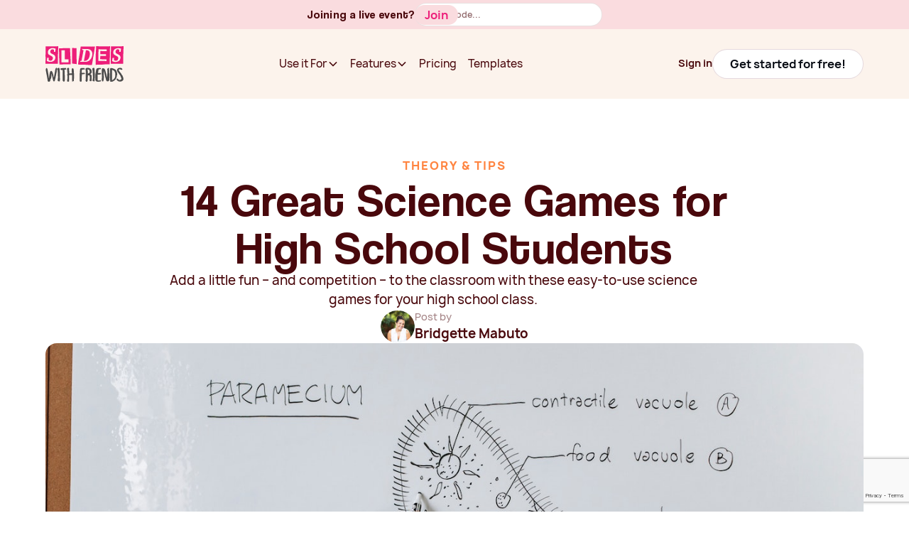

--- FILE ---
content_type: text/html
request_url: https://slideswith.com/blog/science-games-for-high-school-students
body_size: 37619
content:
<!DOCTYPE html><!-- Last Published: Mon Oct 27 2025 20:56:29 GMT+0000 (Coordinated Universal Time) --><html data-wf-domain="webflow-v2.slideswith.com" data-wf-page="62ba01ba5ddce996ae927e42" data-wf-site="62ba01ba5ddce99465927db5" lang="en" data-wf-collection="62ba01ba5ddce91d90927dbe" data-wf-item-slug="science-games-for-high-school-students"><head><meta charset="utf-8"/><title>14 Great Science Games for High School Students | Roundup</title><meta content="Add a little fun – and competition – to the classroom with these easy-to-use science games for your high school class." name="description"/><meta content="14 Great Science Games for High School Students | Roundup" property="og:title"/><meta content="Add a little fun – and competition – to the classroom with these easy-to-use science games for your high school class." property="og:description"/><meta content="https://cdn.prod.website-files.com/62ba01ba5ddce9536b927dbb/639271aa585ba139db9912e6_pexels-katerina-holmes-5905520.jpg" property="og:image"/><meta content="14 Great Science Games for High School Students | Roundup" property="twitter:title"/><meta content="Add a little fun – and competition – to the classroom with these easy-to-use science games for your high school class." property="twitter:description"/><meta content="https://cdn.prod.website-files.com/62ba01ba5ddce9536b927dbb/639271aa585ba139db9912e6_pexels-katerina-holmes-5905520.jpg" property="twitter:image"/><meta property="og:type" content="website"/><meta content="summary_large_image" name="twitter:card"/><meta content="width=device-width, initial-scale=1" name="viewport"/><link href="https://cdn.prod.website-files.com/62ba01ba5ddce99465927db5/css/slides-v2.webflow.shared.849911d31.min.css" rel="stylesheet" type="text/css"/><script type="text/javascript">!function(o,c){var n=c.documentElement,t=" w-mod-";n.className+=t+"js",("ontouchstart"in o||o.DocumentTouch&&c instanceof DocumentTouch)&&(n.className+=t+"touch")}(window,document);</script><link href="https://cdn.prod.website-files.com/62ba01ba5ddce99465927db5/62ba01ba5ddce981f6927eb8_favicon-32x32.png" rel="shortcut icon" type="image/x-icon"/><link href="https://cdn.prod.website-files.com/62ba01ba5ddce99465927db5/62ba01ba5ddce987c8927eb9_favicon-256.png" rel="apple-touch-icon"/><link href="https://slideswith.com/blog/science-games-for-high-school-students" rel="canonical"/><link href="rss.xml" rel="alternate" title="RSS Feed" type="application/rss+xml"/><script async="" src="https://www.googletagmanager.com/gtag/js?id=UA-174982451-1"></script><script type="text/javascript">window.dataLayer = window.dataLayer || [];function gtag(){dataLayer.push(arguments);}gtag('js', new Date());gtag('config', 'UA-174982451-1', {'anonymize_ip': false});</script><script async="" src="https://www.googletagmanager.com/gtag/js?id=G-HE4XL9DMNZ"></script><script type="text/javascript">window.dataLayer = window.dataLayer || [];function gtag(){dataLayer.push(arguments);}gtag('set', 'developer_id.dZGVlNj', true);gtag('js', new Date());gtag('config', 'G-HE4XL9DMNZ');</script><!-- [Attributes by Finsweet] Disable scrolling -->
<script defer src="https://cdn.jsdelivr.net/npm/@finsweet/attributes-scrolldisable@1/scrolldisable.js"></script>

<!-- Keep this css code to improve the font quality-->
<style>
  * {
  -webkit-font-smoothing: antialiased;
  -moz-osx-font-smoothing: grayscale;
  -o-font-smoothing: antialiased;
  -webkit-appearance:none;
}
</style>

<!--  <style>
body{
  font-family: 'DM Sans', sans-serif;
}
p, h1, h2, h3, h4, h5, h6 {
  font-family: 'DM Sans', sans-serif;
}

</style> -->

<script type="text/javascript">
const { href, search } = window.location;
const params = new URLSearchParams(search);
const isGA = params.has('gclid') || params.has('kw');
const isBlog = href.includes('/blog/');

const trf = params.get('trf')
const prf = params.get('prf')
const referralSource = params.get('source')

const origin = isGA ? 'Google Ads' : isBlog ? 'Blog' : null

const firstLanding = {
	url: href,
	source: origin,
    keyword: params.get('kw') || null
}

try { 
  if (!window.localStorage.getItem('firstLanding')) {
      window.localStorage.setItem('firstLanding', JSON.stringify(firstLanding))
  }

  if (trf && !window.localStorage.getItem('swf-trf')) {
      const trfObj = {trf: trf, source: referralSource, timestamp: Date.now()}
      window.localStorage.setItem('swf-trf', JSON.stringify(trfObj))
  }

  if (prf && !window.localStorage.getItem('swf-prf')) {
      const prfObj = {prf: prf, source: referralSource, timestamp: Date.now()}
      window.localStorage.setItem('swf-prf', JSON.stringify(prfObj))
  }
} catch {}
  


// Start PostHog Tracking on non-blog pages
if (!isBlog) {
  !function(t,e){var o,n,p,r;e.__SV||(window.posthog=e,e._i=[],e.init=function(i,s,a){function g(t,e){var o=e.split(".");2==o.length&&(t=t[o[0]],e=o[1]),t[e]=function(){t.push([e].concat(Array.prototype.slice.call(arguments,0)))}}(p=t.createElement("script")).type="text/javascript",p.async=!0,p.src=s.api_host.replace(".i.posthog.com","-assets.i.posthog.com")+"/static/array.js",(r=t.getElementsByTagName("script")[0]).parentNode.insertBefore(p,r);var u=e;for(void 0!==a?u=e[a]=[]:a="posthog",u.people=u.people||[],u.toString=function(t){var e="posthog";return"posthog"!==a&&(e+="."+a),t||(e+=" (stub)"),e},u.people.toString=function(){return u.toString(1)+".people (stub)"},o="capture identify alias people.set people.set_once set_config register register_once unregister opt_out_capturing has_opted_out_capturing opt_in_capturing reset isFeatureEnabled onFeatureFlags getFeatureFlag getFeatureFlagPayload reloadFeatureFlags group updateEarlyAccessFeatureEnrollment getEarlyAccessFeatures getActiveMatchingSurveys getSurveys getNextSurveyStep onSessionId setPersonProperties".split(" "),n=0;n<o.length;n++)g(u,o[n]);e._i.push([i,s,a])},e.__SV=1)}(document,window.posthog||[]);


  posthog.init('phc_5m4RcOafc1xcNivVKNvl5or7csq6qICQk9DW7rroQJN', {
    api_host:'https://us.i.posthog.com',
    person_profiles: 'identified_only' // or 'always' to create profiles for anonymous users as well
  })
}
</script><!-- Finsweet Attributes -->
<script async type="module"
src="https://cdn.jsdelivr.net/npm/@finsweet/attributes@2/attributes.js"
fs-inject
></script>

<!-- [Attributes by Finsweet] Table of Contents -->
<script defer src="https://cdn.jsdelivr.net/npm/@finsweet/attributes-toc@1/toc.js"></script>

<!-- [Attributes by Finsweet] Powerful Rich Text -->
<script defer src="https://cdn.jsdelivr.net/npm/@finsweet/attributes-richtext@1/richtext.js"></script>

<!-- [Attributes by Finsweet] Social Share -->
<script defer src="https://cdn.jsdelivr.net/npm/@finsweet/attributes-socialshare@1/socialshare.js"></script>


<script type="text/javascript">
const hasSeenModal = localStorage.getItem('hasSeenExitModal') || false

setTimeout(() => {
		if (!hasSeenModal) {
    	document.addEventListener('mouseout', mouseEvent);
    }
}, 8000);

function mouseEvent (e) {
	const showExitIntent = !e.toElement && !e.relatedTarget && e.clientY < 10
  
  if (showExitIntent) {
  	stopEventBubble()
    document.removeEventListener('mouseout', mouseEvent)
    localStorage.setItem('hasSeenExitModal', true)
    
    // show modal in webflow
    $('.modal-open-trigger').trigger('click')
  }
}

function stopEventBubble () {
	$('.exit-modal.cta-banner').on('click', (e) => { e.stopPropagation() })
}
</script>

<style>
figure{
width: 100% !important;
    margin-left: 0 !important;
    margin-right: 0 !important;
    max-width: none !important;
}
</style>

</head><body><div class="page-wrapper"><div class="global-styles w-embed"><style>

/* Ensure all elements inherit the color from its parent */
body * {
    color: inherit;
}

a,
.w-input,
.w-select,
.w-tab-link,
.w-nav-link,
.w-slider-arrow-left,
.w-slider-arrow-right,
.w-dropdown-btn,
.w-dropdown-toggle,
.w-dropdown-link {
  color: inherit;
  text-decoration: inherit;
  font-size: inherit;
}

/* Focus state style for keyboard navigation for the focusable elements */
*[tabindex]:focus-visible,
  input[type="file"]:focus-visible {
   outline: 0.125rem solid #4d65ff;
   outline-offset: 0.125rem;
}

/* Get rid of top margin on first element in any rich text element */
.w-richtext > :not(div):first-child, .w-richtext > div:first-child > :first-child {
  margin-top: 0 !important;
}

/* Get rid of bottom margin on last element in any rich text element */
.w-richtext>:last-child, .w-richtext ol li:last-child, .w-richtext ul li:last-child {
	margin-bottom: 0 !important;
}

/* Prevent all click and hover interaction with an element */
.pointer-events-off {
	pointer-events: none;
}

/* Enables all click and hover interaction with an element */
.pointer-events-on {
  pointer-events: auto;
}

/* Create a class of .div-square which maintains a 1:1 dimension of a div */
.div-square::after {
	content: "";
	display: block;
	padding-bottom: 100%;
}

/* Make sure containers never lose their center alignment */
.container-medium,.container-small, .container-large {
	margin-right: auto !important;
  margin-left: auto !important;
}


/* Apply "..." after 3 lines of text */
.text-style-3lines {
	display: -webkit-box;
	overflow: hidden;
	-webkit-line-clamp: 3;
	-webkit-box-orient: vertical;
}

/* Apply "..." after 2 lines of text */
.text-style-2lines {
	display: -webkit-box;
	overflow: hidden;
	-webkit-line-clamp: 2;
	-webkit-box-orient: vertical;
}

/* Adds inline flex display */
.display-inlineflex {
  display: inline-flex;
}

/* These classes are never overwritten */
.hide {
  display: none !important;
}

@media screen and (max-width: 991px) {
    .hide, .hide-tablet {
        display: none !important;
    }
}
  @media screen and (max-width: 767px) {
    .hide-mobile-landscape{
      display: none !important;
    }
}
  @media screen and (max-width: 479px) {
    .hide-mobile{
      display: none !important;
    }
}
 
.margin-0 {
  margin: 0rem !important;
}
  
.padding-0 {
  padding: 0rem !important;
}

.spacing-clean {
padding: 0rem !important;
margin: 0rem !important;
}

.margin-top {
  margin-right: 0rem !important;
  margin-bottom: 0rem !important;
  margin-left: 0rem !important;
}

.padding-top {
  padding-right: 0rem !important;
  padding-bottom: 0rem !important;
  padding-left: 0rem !important;
}
  
.margin-right {
  margin-top: 0rem !important;
  margin-bottom: 0rem !important;
  margin-left: 0rem !important;
}

.padding-right {
  padding-top: 0rem !important;
  padding-bottom: 0rem !important;
  padding-left: 0rem !important;
}

.margin-bottom {
  margin-top: 0rem !important;
  margin-right: 0rem !important;
  margin-left: 0rem !important;
}

.padding-bottom {
  padding-top: 0rem !important;
  padding-right: 0rem !important;
  padding-left: 0rem !important;
}

.margin-left {
  margin-top: 0rem !important;
  margin-right: 0rem !important;
  margin-bottom: 0rem !important;
}
  
.padding-left {
  padding-top: 0rem !important;
  padding-right: 0rem !important;
  padding-bottom: 0rem !important;
}
  
.margin-horizontal {
  margin-top: 0rem !important;
  margin-bottom: 0rem !important;
}

.padding-horizontal {
  padding-top: 0rem !important;
  padding-bottom: 0rem !important;
}

.margin-vertical {
  margin-right: 0rem !important;
  margin-left: 0rem !important;
}
  
.padding-vertical {
  padding-right: 0rem !important;
  padding-left: 0rem !important;
}

/* Apply "..." at 100% width */
.truncate-width { 
		width: 100%; 
    white-space: nowrap; 
    overflow: hidden; 
    text-overflow: ellipsis; 
}
/* Removes native scrollbar */
.no-scrollbar {
    -ms-overflow-style: none;
    overflow: -moz-scrollbars-none; 
}

.no-scrollbar::-webkit-scrollbar {
    display: none;
}

  #fancy-heading {
    font-feature-settings: "salt" 1;
  }
</style></div><div data-wf--navbar--top-navbar-padding="bg-color-lightest-brown" class="navbar_contain"><div class="navbar-banner-wrap"><div data-animation="over-right" class="navbar_component static w-nav" data-easing2="ease" fs-scrolldisable-element="smart-nav" data-easing="ease" data-collapse="medium" data-w-id="0fefe53b-8232-a0a7-1a42-47d73c4e8410" role="banner" data-no-scroll="1" data-duration="400" data-doc-height="1"><div class="navbar_banner"><div class="navbar-banner_container"><div class="navbar-banner_text-wrap"><div class="navbar_banner-text">Joining a live event?</div><div id="email-form" banner-form="" class="navbar-banner_form"><input placeholder="Enter Code..." id="Code" name="Code" class="navbar-banner_input"/><div class="button-primary navbar-banner_form-button"><div>Join</div><a id="bannerFormBtn" href="#" class="footer_form-button w-button">Button Text</a></div></div></div></div></div><div class="navbar_container"><a href="/" class="navbar6_logo-link w-nav-brand"><img loading="lazy" src="https://cdn.prod.website-files.com/62ba01ba5ddce99465927db5/62ba01ba5ddce97f1f927e7f_swf-stacked-logo.svg" alt="" class="navbar_logo"/></a><nav role="navigation" class="navbar_menu w-nav-menu"><div class="navbar_close-icon-wrap w-nav-button"><div class="icon-size-36 text-color-pink w-embed"><svg width="100%" height="100%" viewBox="0 0 40 40" fill="none" xmlns="http://www.w3.org/2000/svg">
<path d="M32.1351 30.3658C32.2512 30.482 32.3433 30.6198 32.4062 30.7716C32.469 30.9233 32.5014 31.086 32.5014 31.2502C32.5014 31.4144 32.469 31.5771 32.4062 31.7288C32.3433 31.8806 32.2512 32.0184 32.1351 32.1346C32.0189 32.2507 31.8811 32.3428 31.7293 32.4057C31.5776 32.4685 31.4149 32.5009 31.2507 32.5009C31.0864 32.5009 30.9238 32.4685 30.7721 32.4057C30.6203 32.3428 30.4825 32.2507 30.3663 32.1346L20.0007 21.7674L9.63507 32.1346C9.40052 32.3691 9.0824 32.5009 8.75069 32.5009C8.41899 32.5009 8.10087 32.3691 7.86632 32.1346C7.63177 31.9 7.5 31.5819 7.5 31.2502C7.5 30.9185 7.63177 30.6004 7.86632 30.3658L18.2335 20.0002L7.86632 9.63458C7.63177 9.40003 7.5 9.08191 7.5 8.75021C7.5 8.4185 7.63177 8.10038 7.86632 7.86583C8.10087 7.63128 8.41899 7.49951 8.75069 7.49951C9.0824 7.49951 9.40052 7.63128 9.63507 7.86583L20.0007 18.233L30.3663 7.86583C30.6009 7.63128 30.919 7.49951 31.2507 7.49951C31.5824 7.49951 31.9005 7.63128 32.1351 7.86583C32.3696 8.10038 32.5014 8.4185 32.5014 8.75021C32.5014 9.08191 32.3696 9.40003 32.1351 9.63458L21.7679 20.0002L32.1351 30.3658Z" fill="currentColor"/>
</svg></div></div><div class="navbar_menu-left"><div data-delay="300" data-hover="true" data-w-id="0fefe53b-8232-a0a7-1a42-47d73c4e8416" class="navbar_menu-dropdown w-dropdown"><div class="navbar_dropdown-toggle w-dropdown-toggle"><div>Use it For</div><div class="dropdown-chevron w-embed"><svg width=" 100%" height=" 100%" viewBox="0 0 16 16" fill="none" xmlns="http://www.w3.org/2000/svg">
<path fill-rule="evenodd" clip-rule="evenodd" d="M2.55806 6.29544C2.46043 6.19781 2.46043 6.03952 2.55806 5.94189L3.44195 5.058C3.53958 4.96037 3.69787 4.96037 3.7955 5.058L8.00001 9.26251L12.2045 5.058C12.3021 4.96037 12.4604 4.96037 12.5581 5.058L13.4419 5.94189C13.5396 6.03952 13.5396 6.19781 13.4419 6.29544L8.17678 11.5606C8.07915 11.6582 7.92086 11.6582 7.82323 11.5606L2.55806 6.29544Z" fill="currentColor"/>
</svg></div></div><nav class="navbar_dropdown-list w-dropdown-list"><div class="navbar_dropdown-list-wrapper"><a href="/interactive-employee-training" class="navbar-dropdown-link w-inline-block"><div class="navbar-dropdown-icon"><div class="icon-size-24 w-embed"><svg xmlns="http://www.w3.org/2000/svg" width="100%" height="100%" viewBox="0 0 24 24" fill="none">
<g clip-path="url(#clip0_4019_357)">
<path fill-rule="evenodd" clip-rule="evenodd" d="M11.7879 1.71205C11.7879 1.12032 12.2676 0.640625 12.8594 0.640625H20.5737C22.1122 0.640625 23.3594 1.88784 23.3594 3.42634V13.7121C23.3594 15.2506 22.1122 16.4978 20.5737 16.4978H13.7165C13.1248 16.4978 12.6451 16.0181 12.6451 15.4263C12.6451 14.8346 13.1248 14.3549 13.7165 14.3549H20.5737C20.9287 14.3549 21.2165 14.0671 21.2165 13.7121V3.42634C21.2165 3.07129 20.9287 2.78348 20.5737 2.78348H12.8594C12.2676 2.78348 11.7879 2.30379 11.7879 1.71205ZM6.85938 0.854911C4.96583 0.854911 3.4308 2.38993 3.4308 4.28348C3.4308 5.69765 4.28699 6.91184 5.50926 7.43599C2.84572 8.04848 0.859375 10.434 0.859375 13.2835V15.8549C0.859375 16.3283 1.24313 16.7121 1.71652 16.7121H3.5375L4.29547 22.3968C4.35225 22.8226 4.71549 23.1406 5.14509 23.1406H9.4308C9.8787 23.1406 10.2511 22.7957 10.2854 22.3491L11.0817 11.9978H14.7879C16.0898 11.9978 17.1451 10.9424 17.1451 9.64063C17.1451 8.33881 16.0898 7.28348 14.7879 7.28348H8.52052C9.57456 6.6986 10.2879 5.57436 10.2879 4.28348C10.2879 2.38993 8.75292 0.854911 6.85938 0.854911Z" fill="currentColor"/>
</g>
<defs>
<clipPath id="clip0_4019_357">
<rect width="24" height="24" fill="currentColor"/>
</clipPath>
</defs>
</svg></div></div><div class="flex-vertical-gap-2 vertical-center"><div class="text-size-regular-16 text-weight-bold">Training &amp; Team Learning</div><p class="text-size-small-14">Increase retention &amp; engagement</p></div><div class="navbar-dropdown-absol-line"></div><div class="navbar-dropdown-link-bg"></div></a><a href="/online-team-building-games" class="navbar-dropdown-link w-inline-block"><div class="navbar-dropdown-icon green"><div class="icon-size-24 w-embed"><svg xmlns="http://www.w3.org/2000/svg" width="100%" height="100%" viewBox="0 0 24 24" fill="none">
<g clip-path="url(#clip0_3813_8804)">
<path fill-rule="evenodd" clip-rule="evenodd" d="M18 2.3577C18.8283 2.3577 19.5 3.02927 19.5 3.8577C19.5 4.68613 18.8283 5.3577 18 5.3577C17.1716 5.3577 16.5 4.68613 16.5 3.8577C16.5 3.02927 17.1716 2.3577 18 2.3577ZM21.6428 3.8577C21.6428 1.8458 20.0119 0.214844 18 0.214844C15.9881 0.214844 14.3571 1.8458 14.3571 3.8577C14.3571 5.8696 15.9881 7.50056 18 7.50056C20.0119 7.50056 21.6428 5.8696 21.6428 3.8577ZM5.99997 2.3577C5.17154 2.3577 4.49997 3.02927 4.49997 3.8577C4.49997 4.68613 5.17154 5.3577 5.99997 5.3577C6.8284 5.3577 7.49997 4.68613 7.49997 3.8577C7.49997 3.02927 6.8284 2.3577 5.99997 2.3577ZM2.35711 3.8577C2.35711 1.8458 3.98808 0.214844 5.99997 0.214844C8.01186 0.214844 9.64283 1.8458 9.64283 3.8577C9.64283 5.8696 8.01186 7.50056 5.99997 7.50056C3.98808 7.50056 2.35711 5.8696 2.35711 3.8577ZM17.3571 12.4291C17.3571 11.0784 16.8572 9.84438 16.0323 8.90207C16.6487 8.6882 17.3108 8.57199 18 8.57199C21.3137 8.57199 24 11.2583 24 14.572C24 15.0454 23.6161 15.4291 23.1428 15.4291H16.439C17.0186 14.5732 17.3571 13.5407 17.3571 12.4291ZM7.561 15.4291C6.9814 14.5732 6.64286 13.5407 6.64286 12.4291C6.64286 11.0784 7.14276 9.84438 7.96768 8.90207C7.35127 8.6882 6.68921 8.57199 6 8.57199C2.68629 8.57199 0 11.2583 0 14.572C0 15.0454 0.383755 15.4291 0.857143 15.4291H7.561ZM12 10.9291C12.8284 10.9291 13.5 11.6007 13.5 12.4291C13.5 13.2576 12.8284 13.9291 12 13.9291C11.1715 13.9291 10.5 13.2576 10.5 12.4291C10.5 11.6007 11.1715 10.9291 12 10.9291ZM15.6428 12.4291C15.6428 10.4172 14.0119 8.78627 12 8.78627C9.98808 8.78627 8.35711 10.4172 8.35711 12.4291C8.35711 14.441 9.98808 16.072 12 16.072C14.0119 16.072 15.6428 14.441 15.6428 12.4291ZM12 17.1434C15.3137 17.1434 18 19.8297 18 23.1434C18 23.6167 17.6161 24.0006 17.1428 24.0006H6.85711C6.38373 24.0006 5.99997 23.6167 5.99997 23.1434C5.99997 19.8297 8.68625 17.1434 12 17.1434Z" fill="currentColor"/>
</g>
<defs>
<clipPath id="clip0_3813_8804">
<rect width="24" height="24" fill="currentColor"/>
</clipPath>
</defs>
</svg></div></div><div class="flex-vertical-gap-2 vertical-center"><div class="text-size-regular-16 text-weight-bold">Team Building</div><p class="text-size-small-14">Delight &amp; align employees</p></div><div class="navbar-dropdown-absol-line"></div><div class="navbar-dropdown-link-bg"></div></a><a href="/education" class="navbar-dropdown-link w-inline-block"><div class="navbar-dropdown-icon orange"><div class="icon-size-24 w-embed"><svg xmlns="http://www.w3.org/2000/svg" width="100%" height="100%" viewBox="0 0 24 24" fill="none">
<g clip-path="url(#clip0_3813_8792)">
<path fill-rule="evenodd" clip-rule="evenodd" d="M2.78766 2.82461C2.78568 2.82879 2.78545 2.8309 2.78545 2.83334V11.8312L2.7861 11.8329C2.78871 11.8394 2.79449 11.85 2.8045 11.8613C2.81453 11.8725 2.82435 11.8795 2.83054 11.8828L2.83232 11.8837L2.85272 11.8863C4.68529 12.1348 6.41713 12.8226 7.90779 13.8757V5.41817C6.53616 4.03416 4.7625 3.11228 2.83472 2.7876C2.83323 2.78767 2.83146 2.78798 2.82896 2.78876C2.82324 2.79055 2.81432 2.79483 2.80501 2.80291C2.7957 2.811 2.79024 2.81921 2.78766 2.82461ZM10.44 16.2566C10.1229 16.4558 9.59857 16.7259 9.00022 16.7338L8.97272 16.734C8.4367 16.7339 7.96553 16.5216 7.65644 16.3449C7.36057 16.1758 7.10784 15.9782 6.93564 15.8197C5.66986 14.8566 4.16958 14.2292 2.57514 14.0111C1.48938 13.8826 0.637951 12.922 0.642597 11.8277L0.642618 11.8238L1.71402 11.8303H0.642597V2.83347C0.642552 1.51234 1.8307 0.480914 3.13836 0.666101L3.16356 0.669976C5.33859 1.03096 7.35527 2.00984 8.97863 3.47863C10.602 2.00986 12.6186 1.03096 14.7936 0.669976L14.8188 0.666101C16.1265 0.480914 17.3147 1.51227 17.3145 2.8334V5.91948C17.3145 6.51122 16.8349 6.99091 16.2431 6.99091C15.6514 6.99091 15.1717 6.51122 15.1717 5.91948V2.83334C15.1717 2.8309 15.1715 2.82879 15.1695 2.82461C15.1669 2.81921 15.1615 2.811 15.1522 2.80291C15.1428 2.79483 15.1339 2.79055 15.1282 2.78876C15.1257 2.78798 15.1239 2.78767 15.1224 2.7876C13.1952 3.1122 11.4221 4.03363 10.0506 5.41699V14.2932C10.3403 14.3429 10.6085 14.5109 10.7772 14.7793C11.092 15.2804 10.941 15.9418 10.44 16.2566ZM12.7141 10.9186C12.7141 9.57072 13.8067 8.47808 15.1546 8.47808C16.5024 8.47808 17.5951 9.57072 17.5951 10.9186V14.5733H17.8748C20.7841 14.5733 23.1427 16.9319 23.1427 19.8413V22.2876C23.1427 22.5149 23.0524 22.733 22.8916 22.8938C22.7308 23.0544 22.5129 23.1447 22.2856 23.1447H12.3808C12.1264 23.1447 11.8852 23.0318 11.7223 22.8363L10.7839 21.7102C9.119 19.7124 10.201 16.6806 12.7141 16.1596V10.9186Z" fill="currentColor"/>
</g>
<defs>
<clipPath id="clip0_3813_8792">
<rect width="24" height="24" fill="currentColor"/>
</clipPath>
</defs>
</svg></div></div><div class="flex-vertical-gap-2 vertical-center"><div class="text-size-regular-16 text-weight-bold">Teaching</div><p class="text-size-small-14">Make lessons interactive</p></div><div class="navbar-dropdown-absol-line"></div><div class="navbar-dropdown-link-bg"></div></a><a href="/virtual-holiday-events" class="navbar-dropdown-link w-inline-block"><div class="navbar-dropdown-icon blue"><div class="icon-size-24 w-embed"><svg xmlns="http://www.w3.org/2000/svg" width="100%" height="100%" viewBox="0 0 24 24" fill="none">
<path fill-rule="evenodd" clip-rule="evenodd" d="M12.8366 0.402113C12.6333 0.147953 12.3255 0 12 0C11.6745 0 11.3667 0.147953 11.1634 0.402113L4.30622 8.97355C4.04892 9.29515 3.99876 9.73577 4.17718 10.107C4.35559 10.4782 4.731 10.7143 5.14286 10.7143H6.51358L1.69368 17.5999C1.46458 17.9271 1.4366 18.3547 1.6211 18.709C1.80559 19.0634 2.17191 19.2857 2.57143 19.2857H10.5V22.5C10.5 23.3283 11.1716 24 12 24C12.8284 24 13.5 23.3283 13.5 22.5V19.2857H21.4286C21.828 19.2857 22.1943 19.0634 22.379 18.709C22.5634 18.3547 22.5355 17.9271 22.3063 17.5999L17.4864 10.7143H18.8571C19.2691 10.7143 19.6443 10.4782 19.8228 10.107C20.0013 9.73577 19.951 9.29515 19.6937 8.97355L12.8366 0.402113ZM8.57143 8.57143H7.3721L12 2.78655L16.6279 8.57143H15.4286C15.0291 8.57143 14.6627 8.7937 14.4782 9.14806C14.2937 9.50242 14.3217 9.92998 14.5508 10.2573L19.3707 17.1429H4.62927L9.44918 10.2573C9.67829 9.92998 9.70627 9.50242 9.52176 9.14806C9.33727 8.7937 8.97094 8.57143 8.57143 8.57143Z" fill="currentColor"/>
</svg></div></div><div class="flex-vertical-gap-2 vertical-center"><div class="text-size-regular-16 text-weight-bold">Holiday Gatherings</div><p class="text-size-small-14">Celebrate the season with your team</p></div><div class="navbar-dropdown-absol-line"></div><div class="navbar-dropdown-link-bg"></div></a><a href="/live-trivia-quizzes" class="navbar-dropdown-link w-inline-block"><div class="navbar-dropdown-icon green"><div class="icon-size-24 w-embed"><svg xmlns="http://www.w3.org/2000/svg" width="100%" height="100%" viewBox="0 0 24 24" fill="none">
<g clip-path="url(#clip0_3813_8783)">
<path fill-rule="evenodd" clip-rule="evenodd" d="M2.14287 12.0011C2.14287 6.55652 6.55649 2.14285 12.0009 2.14285C17.4454 2.14285 21.859 6.55652 21.859 12.0011C21.859 17.4456 17.4454 21.8594 12.0009 21.8594C10.3852 21.8594 8.86315 21.4714 7.51993 20.7847C7.30484 20.6746 7.05891 20.6407 6.82203 20.688L2.8008 21.4922L3.97117 18.5662C4.10395 18.2343 4.06241 17.858 3.86043 17.563C2.77673 15.9803 2.14287 14.0663 2.14287 12.0011ZM12.0009 0C5.37298 0 1.45519e-05 5.37308 1.45519e-05 12.0011C1.45519e-05 14.3038 0.649528 16.4575 1.7754 18.2859L0.0766445 22.5329C-0.069383 22.8979 -0.00371091 23.3136 0.247739 23.616C0.499187 23.9182 0.89601 24.0584 1.28157 23.9813L6.88609 22.8605C8.43883 23.593 10.1734 24.0022 12.0009 24.0022C18.6288 24.0022 24.0019 18.6291 24.0019 12.0011C24.0019 5.37308 18.6288 0 12.0009 0ZM12.0004 18.6437C11.172 18.6437 10.5004 17.972 10.5004 17.1437C10.5004 16.3153 11.172 15.6437 12.0004 15.6437C12.8289 15.6437 13.5004 16.3153 13.5004 17.1437C13.5004 17.972 12.8289 18.6437 12.0004 18.6437ZM10.0719 9.00084C10.0719 7.93572 10.9353 7.07227 12.0004 7.07227C13.0655 7.07227 13.929 7.93572 13.929 9.00084C13.929 10.066 13.0655 10.9294 12.0004 10.9294C11.4087 10.9294 10.929 11.4091 10.929 12.0008V13.7151C10.929 14.3069 11.4087 14.7866 12.0004 14.7866C12.5922 14.7866 13.0719 14.3069 13.0719 13.7151V12.9298C14.8006 12.4595 16.0719 10.8786 16.0719 9.00084C16.0719 6.75224 14.249 4.92941 12.0004 4.92941C9.75185 4.92941 7.929 6.75224 7.929 9.00084C7.929 9.59257 8.40871 10.0723 9.00043 10.0723C9.59216 10.0723 10.0719 9.59257 10.0719 9.00084Z" fill="currentColor"/>
</g>
<defs>
<clipPath id="clip0_3813_8783">
<rect width="24" height="24" fill="currentColor"/>
</clipPath>
</defs>
</svg></div></div><div class="flex-vertical-gap-2 vertical-center"><div class="text-size-regular-16 text-weight-bold">Trivia &amp; Competition</div><p class="text-size-small-14">Play exciting, scored group games</p></div><div class="navbar-dropdown-absol-line"></div><div class="navbar-dropdown-link-bg"></div></a><a href="/virtual-happy-hour-games" class="navbar-dropdown-link w-inline-block"><div class="navbar-dropdown-icon"><div class="icon-size-24 w-embed"><svg xmlns="http://www.w3.org/2000/svg" width="100%" height="100%" viewBox="0 0 24 24" fill="none">
<g clip-path="url(#clip0_6872_524)">
<path fill-rule="evenodd" clip-rule="evenodd" d="M2.93126 8.64871C3.15055 6.58405 4.91191 5.00223 7.02921 5.00223H16.9712C19.0884 5.00223 20.8498 6.58405 21.0691 8.64871L21.8415 15.9211C22.015 17.5541 20.7211 18.9967 19.0349 18.9967C17.9134 18.9967 16.9042 18.3425 16.4541 17.3381L15.7673 15.8058C15.5946 15.4205 15.2117 15.1726 14.7895 15.1726H9.21084C8.78865 15.1726 8.40579 15.4205 8.23313 15.8058L7.5463 17.3383C7.09618 18.3425 6.08688 18.9967 4.9655 18.9967C3.27938 18.9967 1.98538 17.5541 2.15883 15.9211L2.93126 8.64871ZM7.02921 2.85938C3.8323 2.85938 1.13713 5.25192 0.800386 8.42239L0.0279701 15.6948C-0.282285 18.6158 2.02869 21.1395 4.9655 21.1395C6.92254 21.1395 8.70271 19.9973 9.50174 18.2146L9.90475 17.3155H14.0956L14.4986 18.2146C15.2977 19.9973 17.0778 21.1395 19.0349 21.1395C21.9717 21.1395 24.2827 18.6158 23.9724 15.6948L23.1999 8.42239C22.8633 5.25192 20.1681 2.85938 16.9712 2.85938H7.02921ZM7.54371 7.31835C8.13545 7.31835 8.61514 7.79806 8.61514 8.38978V9.29924H9.52418C10.1159 9.29924 10.5956 9.77893 10.5956 10.3707C10.5956 10.9624 10.1159 11.4421 9.52418 11.4421H8.61514V12.3513C8.61514 12.9431 8.13545 13.4228 7.54371 13.4228C6.95198 13.4228 6.47229 12.9431 6.47229 12.3513V11.4421H5.56265C4.97091 11.4421 4.49122 10.9624 4.49122 10.3707C4.49122 9.77893 4.97091 9.29924 5.56265 9.29924H6.47229V8.38978C6.47229 7.79806 6.95198 7.31835 7.54371 7.31835ZM16.4466 8.81424C16.4466 9.64039 17.1164 10.3101 17.9426 10.3101C18.7687 10.3101 19.4385 9.64039 19.4385 8.81424C19.4385 7.98809 18.7687 7.31835 17.9426 7.31835C17.1164 7.31835 16.4466 7.98809 16.4466 8.81424ZM13.9007 11.8249C13.9004 11.8132 13.9002 11.8014 13.9002 11.7895C13.9002 10.9634 14.5699 10.2937 15.3961 10.2937C16.2104 10.2937 16.8728 10.9445 16.8915 11.7543C16.8919 11.766 16.8921 11.7777 16.8921 11.7895C16.8921 12.6157 16.2224 13.2854 15.3962 13.2854C14.5819 13.2854 13.9195 12.6347 13.9007 11.8249Z" fill="currentColor"/>
</g>
<defs>
<clipPath id="clip0_6872_524">
<rect width="24" height="24" fill="currentColor"/>
</clipPath>
</defs>
</svg></div></div><div class="flex-vertical-gap-2 vertical-center"><div class="text-size-regular-16 text-weight-bold">Happy Hour Games</div><p class="text-size-small-14">Team building for real connection</p></div><div class="navbar-dropdown-absol-line"></div><div class="navbar-dropdown-link-bg"></div></a><a href="/interactive-conference-events" class="navbar-dropdown-link last w-inline-block"><div class="navbar-dropdown-icon blue"><div class="icon-size-24 w-embed"><svg xmlns="http://www.w3.org/2000/svg" width="100%" height="100%" viewBox="0 0 24 24" fill="none">
<path fill-rule="evenodd" clip-rule="evenodd" d="M11.9994 2.14286C9.75085 2.14286 7.92798 3.96571 7.92798 6.21432V10.0714C7.92798 12.32 9.75085 14.1429 11.9994 14.1429C14.248 14.1429 16.0709 12.32 16.0709 10.0714V6.21432C16.0709 3.96571 14.248 2.14286 11.9994 2.14286ZM5.78512 6.21432C5.78512 2.78223 8.56737 0 11.9994 0C15.4315 0 18.2137 2.78223 18.2137 6.21432V10.0714C18.2137 13.5035 15.4315 16.2857 11.9994 16.2857C8.56737 16.2857 5.78512 13.5035 5.78512 10.0714V6.21432ZM13.2852 20.7094C18.5964 20.0741 22.7137 15.5536 22.7137 10.0714C22.7137 9.36135 22.1381 8.78571 21.428 8.78571C20.718 8.78571 20.1423 9.36135 20.1423 10.0714C20.1423 14.5686 16.4966 18.2143 11.9995 18.2143C7.50229 18.2143 3.85658 14.5686 3.85658 10.0714C3.85658 9.36135 3.28094 8.78571 2.57087 8.78571C1.8608 8.78571 1.28516 9.36135 1.28516 10.0714C1.28516 15.5536 5.40261 20.0741 10.7138 20.7094V22.7143C10.7138 23.4243 11.2894 24 11.9995 24C12.7096 24 13.2852 23.4243 13.2852 22.7143V20.7094Z" fill="currentColor"/>
</svg></div></div><div class="flex-vertical-gap-2 vertical-center"><div class="text-size-regular-16 text-weight-bold">Events &amp; Speaking</div><p class="text-size-small-14">Engage your conference audience</p></div><div class="navbar-dropdown-absol-line desktop-hide"></div><div class="navbar-dropdown-link-bg"></div></a><a href="/interactive-meeting" class="navbar-dropdown-link last w-inline-block"><div class="navbar-dropdown-icon orange"><div class="icon-size-24 w-embed"><svg xmlns="http://www.w3.org/2000/svg" width="100%" height="100%" viewBox="0 0 24 24" fill="none">
<g clip-path="url(#clip0_6814_578)">
<path fill-rule="evenodd" clip-rule="evenodd" d="M4.36641 2.42776L4.76495 2.40589C7.12439 2.27625 9.53431 2.14384 12.0002 2.14384C14.4661 2.14384 16.876 2.27625 19.2354 2.40589L19.634 2.42776C20.7647 2.4897 21.6395 3.29517 21.7424 4.28615C21.8934 5.74259 21.8934 7.07589 21.7424 8.53233C21.6395 9.52331 20.7647 10.3288 19.634 10.3907L19.2354 10.4126C18.2228 10.4682 17.2002 10.5244 16.1685 10.5704C15.8766 9.97429 15.4585 9.44348 14.938 9.01748C14.4897 8.65053 13.9803 8.37356 13.4378 8.19652C13.6494 8.08802 13.8408 7.95035 14.0087 7.78221C14.503 7.28723 14.7336 6.5878 14.7336 5.77165C14.7336 4.95549 14.503 4.25606 14.0087 3.76108C13.5145 3.26612 12.816 3.03522 12.001 3.03522C11.186 3.03522 10.4876 3.26612 9.9933 3.76108C9.49902 4.25606 9.26845 4.95549 9.26845 5.77165C9.26845 6.5878 9.49902 7.28723 9.9933 7.78221C10.1608 7.94994 10.3517 8.08734 10.5627 8.19572C10.0192 8.37273 9.50899 8.64997 9.06001 9.01748C8.53958 9.44344 8.12148 9.97422 7.82951 10.5703C6.79843 10.5243 5.77706 10.4682 4.76498 10.4126L4.36641 10.3907C3.23567 10.3288 2.36088 9.52331 2.2581 8.53233C2.10705 7.07589 2.10705 5.74259 2.2581 4.28615C2.36088 3.29517 3.23567 2.4897 4.36641 2.42776ZM12.0002 0.000976562C9.47346 0.000976562 7.00922 0.136431 4.66158 0.265479L4.24924 0.288116C2.20564 0.400031 0.351869 1.89392 0.12668 4.06509C-0.0396227 5.6685 -0.0396225 7.14998 0.126681 8.75339C0.35187 10.9246 2.20564 12.4184 4.24924 12.5304L4.66159 12.553C7.0092 12.6821 9.47349 12.8175 12.0002 12.8175C14.527 12.8175 16.9912 12.6821 19.3388 12.553L19.7512 12.5304C21.7948 12.4184 23.6485 10.9246 23.8738 8.75339C24.0401 7.14998 24.0401 5.6685 23.8738 4.06509C23.6485 1.89392 21.7948 0.400031 19.7512 0.288116L19.3388 0.265479C16.9912 0.136431 14.527 0.000976562 12.0002 0.000976562ZM7.01018 19.6806C7.25868 19.5625 7.48466 19.4062 7.68187 19.2087C8.20944 18.6805 8.44211 17.9463 8.44211 17.125C8.44211 16.3039 8.20944 15.5697 7.68187 15.0413C7.15432 14.513 6.42112 14.28 5.60112 14.28C4.78113 14.28 4.04793 14.513 3.52038 15.0413C2.9928 15.5697 2.76014 16.3039 2.76014 17.125C2.76014 17.9463 2.9928 18.6805 3.52038 19.2087C3.71748 19.4062 3.94331 19.5623 4.19162 19.6805C3.58206 19.8644 3.00981 20.1673 2.50975 20.5765C1.69166 21.2461 1.11397 22.1621 0.860403 23.1855C0.81183 23.3814 0.856056 23.589 0.980314 23.7481C1.10457 23.9072 1.29503 24.0001 1.49671 24.0001H9.7044C9.90609 24.0001 10.0965 23.9072 10.2208 23.7481C10.3451 23.589 10.3893 23.3814 10.3407 23.1855C10.0872 22.1621 9.50947 21.2461 8.69137 20.5765C8.1915 20.1675 7.61951 19.8646 7.01018 19.6806ZM19.8083 19.6806C20.0567 19.5625 20.2828 19.4062 20.48 19.2087C21.0076 18.6805 21.2403 17.9463 21.2403 17.125C21.2403 16.3039 21.0076 15.5697 20.48 15.0413C19.9525 14.513 19.2193 14.28 18.3992 14.28C17.5793 14.28 16.8461 14.513 16.3185 15.0413C15.7909 15.5697 15.5583 16.3039 15.5583 17.125C15.5583 17.9463 15.7909 18.6805 16.3185 19.2087C16.5156 19.4062 16.7414 19.5623 16.9898 19.6805C16.3802 19.8644 15.8079 20.1673 15.3079 20.5765C14.4898 21.2461 13.9121 22.1621 13.6585 23.1855C13.61 23.3814 13.6542 23.589 13.7784 23.7481C13.9027 23.9072 14.0932 24.0001 14.2949 24.0001H22.5025C22.7043 24.0001 22.8947 23.9072 23.019 23.7481C23.1431 23.589 23.1874 23.3814 23.1388 23.1855C22.8853 22.1621 22.3076 21.2461 21.4895 20.5765C20.9897 20.1675 20.4176 19.8646 19.8083 19.6806Z" fill="currentColor"/>
</g>
<defs>
<clipPath id="clip0_6814_578">
<rect width="24" height="24" fill="currentColor"/>
</clipPath>
</defs>
</svg></div></div><div class="flex-vertical-gap-2 vertical-center"><div class="text-size-regular-16 text-weight-bold">Team Meetings</div><p class="text-size-small-14">Work gatherings that work</p></div><div class="navbar-dropdown-absol-line desktop-hide"></div><div class="navbar-dropdown-link-bg"></div></a></div></nav></div><div data-delay="300" data-hover="true" data-w-id="0fefe53b-8232-a0a7-1a42-47d73c4e844a" class="navbar_menu-dropdown w-dropdown"><div class="navbar_dropdown-toggle w-dropdown-toggle"><div>Features</div><div class="dropdown-chevron w-embed"><svg width=" 100%" height=" 100%" viewBox="0 0 16 16" fill="none" xmlns="http://www.w3.org/2000/svg">
<path fill-rule="evenodd" clip-rule="evenodd" d="M2.55806 6.29544C2.46043 6.19781 2.46043 6.03952 2.55806 5.94189L3.44195 5.058C3.53958 4.96037 3.69787 4.96037 3.7955 5.058L8.00001 9.26251L12.2045 5.058C12.3021 4.96037 12.4604 4.96037 12.5581 5.058L13.4419 5.94189C13.5396 6.03952 13.5396 6.19781 13.4419 6.29544L8.17678 11.5606C8.07915 11.6582 7.92086 11.6582 7.82323 11.5606L2.55806 6.29544Z" fill="currentColor"/>
</svg></div></div><nav class="navbar_dropdown-list features w-dropdown-list"><div class="navbar_dropdown-list-wrapper features-2column"><a href="/live-audience-polling" class="navbar-dropdown-link w-inline-block"><div class="navbar-dropdown-icon"><div class="icon-size-24 w-embed"><svg xmlns="http://www.w3.org/2000/svg" width="100%" height="100%" viewBox="0 0 24 24" fill="none">
<g clip-path="url(#clip0_3813_9571)">
<path fill-rule="evenodd" clip-rule="evenodd" d="M12.0017 2.14286C6.55679 2.14287 2.14285 6.55683 2.14285 12.0017C2.14285 17.4466 6.55681 21.8606 12.0017 21.8606C14.7246 21.8606 17.1896 20.7567 18.9738 18.9722L12.5038 12.5021C12.1823 12.1806 12.0017 11.7446 12.0017 11.2899V2.14286ZM12.0017 0C5.37335 0 0 5.37334 0 12.0017C0 18.63 5.37335 24.0034 12.0017 24.0034C18.6301 24.0034 24.0034 18.63 24.0034 12.0017C24.0034 5.37334 18.6301 0 12.0017 0Z" fill="currentColor"/>
</g>
<defs>
<clipPath id="clip0_3813_9571">
<rect width="24" height="24" fill="currentColor"/>
</clipPath>
</defs>
</svg></div></div><div class="flex-vertical-gap-2 vertical-center"><div class="text-size-regular-16 text-weight-bold">Live Audience Polling</div><p class="text-size-small-14">Easily survey your group</p></div><div class="navbar-dropdown-absol-line"></div><div class="navbar-dropdown-link-bg"></div></a><a href="/live-word-clouds" class="navbar-dropdown-link w-inline-block"><div class="navbar-dropdown-icon orange"><div class="icon-size-24 w-embed"><svg xmlns="http://www.w3.org/2000/svg" width="100%" height="100%" viewBox="0 0 24 24" fill="none">
<g clip-path="url(#clip0_3813_9583)">
<path fill-rule="evenodd" clip-rule="evenodd" d="M4.04546 2.33114C4.16601 2.21059 4.32953 2.14286 4.50002 2.14286H12C12.5918 2.14286 13.0714 1.66316 13.0714 1.07143C13.0714 0.479695 12.5918 0 12 0H4.50002C3.76121 0 3.05265 0.293494 2.53022 0.815916C2.00781 1.33834 1.7143 2.04689 1.7143 2.78571V17.6119L0.0550044 22.5898C-0.068657 22.9608 0.01962 23.3697 0.285321 23.6566C0.551019 23.9434 0.951934 24.0629 1.33131 23.9679L8.0605 22.2857H21.2143C21.9531 22.2857 22.6617 21.9922 23.1842 21.4697C23.7065 20.9474 24 20.2389 24 19.5V12C24 11.4083 23.5203 10.9286 22.9286 10.9286C22.3368 10.9286 21.8571 11.4083 21.8571 12V19.5C21.8571 19.6706 21.7894 19.8339 21.6689 19.9546C21.5484 20.0751 21.3849 20.1429 21.2143 20.1429H7.92859C7.84099 20.1429 7.75371 20.1537 7.66874 20.1749L2.70511 21.4157L3.80218 18.1245C3.83859 18.0153 3.85716 17.9009 3.85716 17.7857V2.78571C3.85716 2.61521 3.92489 2.4517 4.04546 2.33114ZM18.3879 0.422301C18.7013 0.291753 19.0375 0.224539 19.3769 0.224539C19.7163 0.224539 20.0523 0.291753 20.3657 0.422301C20.6786 0.552603 20.9625 0.743429 21.2013 0.983805L21.2026 0.985164L23.0148 2.79734L23.0163 2.79891C23.2567 3.03765 23.4473 3.32148 23.5776 3.63415C23.7082 3.94749 23.7754 4.28359 23.7754 4.62305C23.7754 4.96251 23.7082 5.29862 23.5776 5.61195C23.4475 5.9244 23.2569 6.20806 23.0169 6.44667L23.0148 6.44877L14.9442 14.5536C14.8204 14.6779 14.6614 14.7613 14.4887 14.7923L9.34586 15.7181C9.07181 15.7674 8.79087 15.6805 8.5925 15.4851C8.39414 15.2897 8.30304 15.0101 8.34823 14.7354L9.20537 9.52394C9.23457 9.34644 9.31887 9.18261 9.44635 9.05568L17.5533 0.983062C17.7919 0.743035 18.0756 0.552468 18.3879 0.422301Z" fill="currentColor"/>
</g>
<defs>
<clipPath id="clip0_3813_9583">
<rect width="24" height="24" fill="currentColor"/>
</clipPath>
</defs>
</svg></div></div><div class="flex-vertical-gap-2 vertical-center"><div class="text-size-regular-16 text-weight-bold">Live Word Cloud</div><p class="text-size-small-14">Build word art together</p></div><div class="navbar-dropdown-absol-line"></div><div class="navbar-dropdown-link-bg"></div></a><a href="/live-photo-sharing" class="navbar-dropdown-link w-inline-block"><div class="navbar-dropdown-icon blue"><div class="icon-size-24 w-embed"><svg xmlns="http://www.w3.org/2000/svg" width="100%" height="100%" viewBox="0 0 24 24" fill="none">
<g clip-path="url(#clip0_3813_9592)">
<path fill-rule="evenodd" clip-rule="evenodd" d="M20.8413 21.1971C21.0563 21.1368 21.214 20.9393 21.214 20.7049V3.29838C21.214 3.01616 20.9851 2.78739 20.703 2.78739H3.29643C3.01421 2.78739 2.78544 3.01616 2.78544 3.29838V14.2115L7.71447 9.28244C8.0492 8.94771 8.59191 8.94771 8.92664 9.28244L20.8413 21.1971ZM23.3569 20.7049C23.3569 22.1706 22.1687 23.3588 20.703 23.3588H3.29643C1.83075 23.3588 0.642578 22.1706 0.642578 20.7049V3.29838C0.642578 1.8327 1.83075 0.644531 3.29643 0.644531H20.703C22.1687 0.644531 23.3569 1.8327 23.3569 3.29838V20.7049ZM18.8569 8.14453C18.8569 6.48767 17.5137 5.14453 15.8569 5.14453C14.2 5.14453 12.8569 6.48767 12.8569 8.14453C12.8569 9.80139 14.2 11.1445 15.8569 11.1445C17.5137 11.1445 18.8569 9.80139 18.8569 8.14453Z" fill="currentColor"/>
</g>
<defs>
<clipPath id="clip0_3813_9592">
<rect width="24" height="24" fill="currentColor"/>
</clipPath>
</defs>
</svg></div></div><div class="flex-vertical-gap-2 vertical-center"><div class="text-size-regular-16 text-weight-bold">Photo Sharing</div><p class="text-size-small-14">Connect over pics</p></div><div class="navbar-dropdown-absol-line"></div><div class="navbar-dropdown-link-bg"></div></a><a href="/live-quizzes" class="navbar-dropdown-link w-inline-block"><div class="navbar-dropdown-icon"><div class="icon-size-24 w-embed"><svg xmlns="http://www.w3.org/2000/svg" width="100%" height="100%" viewBox="0 0 24 24" fill="none">
<g clip-path="url(#clip0_3813_9601)">
<path fill-rule="evenodd" clip-rule="evenodd" d="M19.0132 1.28627C19.0132 0.694539 18.5335 0.214844 17.9418 0.214844C17.35 0.214844 16.8703 0.694539 16.8703 1.28627V3.02116C16.8703 3.37621 16.5825 3.66402 16.2275 3.66402H13.7137C12.1752 3.66402 10.928 4.91123 10.928 6.44974V7.54179H7.69316C4.45918 7.54179 1.67399 9.8678 1.2908 13.0362L0.6765 18.1156C0.332683 20.9584 2.6492 23.3577 5.50354 23.3577C7.33333 23.3577 9.03138 22.361 9.85909 20.7448L10.1746 20.1288H13.8253L14.1408 20.7448C14.9685 22.361 16.6666 23.3577 18.4963 23.3577C21.3506 23.3577 23.6671 20.9584 23.3234 18.1156L22.709 13.0362C22.3259 9.8678 19.5407 7.54179 16.3067 7.54179H13.0709V6.44974C13.0709 6.09469 13.3587 5.80688 13.7137 5.80688H16.2275C17.7661 5.80688 19.0132 4.55967 19.0132 3.02116V1.28627ZM7.69316 9.68464C5.46891 9.68464 3.66248 11.2733 3.41816 13.2935L2.80386 18.3727C2.6269 19.8359 3.8281 21.2148 5.50354 21.2148C6.56545 21.2148 7.50695 20.6366 7.95181 19.768L8.56585 18.569C8.74914 18.2111 9.11739 17.986 9.51949 17.986H14.4804C14.8825 17.986 15.2508 18.2111 15.4341 18.569L16.0481 19.768C16.493 20.6366 17.4345 21.2148 18.4963 21.2148C20.1717 21.2148 21.3729 19.8359 21.196 18.3727L20.5818 13.2935C20.3375 11.2733 18.531 9.68464 16.3067 9.68464H7.69316ZM8.82869 12.0006C8.82869 11.4088 8.349 10.9291 7.75726 10.9291C7.16554 10.9291 6.68583 11.4088 6.68583 12.0006V12.91H5.7762C5.18446 12.91 4.70477 13.3897 4.70477 13.9814C4.70477 14.5732 5.18446 15.0529 5.7762 15.0529H6.68583V15.9621C6.68583 16.5538 7.16554 17.0335 7.75726 17.0335C8.349 17.0335 8.82869 16.5538 8.82869 15.9621V15.0529H9.73774C10.3295 15.0529 10.8092 14.5732 10.8092 13.9814C10.8092 13.3897 10.3295 12.91 9.73774 12.91H8.82869V12.0006ZM15.5887 12.425C15.5887 13.2512 16.2585 13.9209 17.0846 13.9209C17.9107 13.9209 18.5805 13.2512 18.5805 12.425C18.5805 11.5988 17.9107 10.9291 17.0846 10.9291C16.2585 10.9291 15.5887 11.5988 15.5887 12.425ZM13.0429 15.4356C13.0425 15.4239 13.0423 15.4121 13.0423 15.4003C13.0423 14.5742 13.712 13.9044 14.5382 13.9044C15.3526 13.9044 16.0149 14.5552 16.0336 15.3651C16.034 15.3768 16.0342 15.3885 16.0342 15.4003C16.0342 16.2264 15.3645 16.8962 14.5383 16.8962C13.724 16.8962 13.0616 16.2454 13.0429 15.4356Z" fill="currentColor"/>
</g>
<defs>
<clipPath id="clip0_3813_9601">
<rect width="24" height="24" fill="currentColor"/>
</clipPath>
</defs>
</svg></div></div><div class="flex-vertical-gap-2 vertical-center"><div class="text-size-regular-16 text-weight-bold">Live Quizzing &amp; Learning</div><p class="text-size-small-14">Test and review any content</p></div><div class="navbar-dropdown-absol-line"></div><div class="navbar-dropdown-link-bg"></div></a><a href="/virtual-icebreakers" class="navbar-dropdown-link w-inline-block"><div class="navbar-dropdown-icon green"><div class="icon-size-24 w-embed"><svg xmlns="http://www.w3.org/2000/svg" width="100%" height="100%" viewBox="0 0 24 24" fill="none">
<g clip-path="url(#clip0_6814_574)">
<path fill-rule="evenodd" clip-rule="evenodd" d="M2.14092 11.9998C2.14092 6.55486 6.55484 2.1409 11.9997 2.1409C17.4445 2.1409 21.8584 6.55486 21.8584 11.9998C21.8584 17.4446 17.4445 21.8586 11.9997 21.8586C10.4826 21.8586 9.04825 21.5167 7.767 20.9066C7.55043 20.7738 7.28612 20.717 7.0165 20.7659L7.0077 20.7674L2.73665 21.5397L3.90358 18.435L3.90534 18.4303C4.04273 18.0647 3.96737 17.6714 3.74098 17.3862C2.72914 15.8384 2.14092 13.9893 2.14092 11.9998ZM11.9997 24.0014C10.2376 24.0014 8.56169 23.621 7.05188 22.937L1.26014 23.9843C0.88067 24.0529 0.493602 23.9123 0.246631 23.6162C-0.000338946 23.32 -0.0691084 22.9141 0.0665642 22.553L1.71002 18.1806C0.623178 16.3746 -0.00193817 14.2588 -0.00193817 11.9998C-0.00193817 5.3714 5.37137 -0.00195312 11.9997 -0.00195312C18.628 -0.00195312 24.0013 5.3714 24.0013 11.9998C24.0013 18.6282 18.628 24.0014 11.9997 24.0014ZM8.1426 9.85707C7.19581 9.85707 6.42831 9.08957 6.42831 8.14278C6.42831 7.19602 7.19581 6.4285 8.1426 6.4285C9.08936 6.4285 9.85688 7.19602 9.85688 8.14278C9.85688 9.08957 9.08936 9.85707 8.1426 9.85707ZM17.9394 13.7117C17.5245 16.6206 15.0233 18.857 11.9997 18.857C8.97617 18.857 6.47496 16.6206 6.06013 13.7117C5.99331 13.243 6.3835 12.8571 6.85688 12.8571H17.1426C17.6161 12.8571 18.0062 13.243 17.9394 13.7117ZM17.5711 8.14278C17.5711 7.19602 16.8036 6.4285 15.8569 6.4285C14.9101 6.4285 14.1426 7.19602 14.1426 8.14278C14.1426 9.08957 14.9101 9.85707 15.8569 9.85707C16.8036 9.85707 17.5711 9.08957 17.5711 8.14278Z" fill="currentColor"/>
</g>
<defs>
<clipPath id="clip0_6814_574">
<rect width="24" height="24" fill="currentColor"/>
</clipPath>
</defs>
</svg></div></div><div class="flex-vertical-gap-2 vertical-center"><div class="text-size-regular-16 text-weight-bold">Icebreakers</div><p class="text-size-small-14">Warm up any group fast</p></div><div class="navbar-dropdown-absol-line desktop-hide"></div><div class="navbar-dropdown-link-bg"></div></a></div></nav></div><a href="/pricing" class="navbar_link w-nav-link">Pricing</a><a href="/templates" class="navbar_link w-nav-link">Templates</a></div><div class="navbar_menu-right desktop-hide-only"><a href="/login" class="button-primary is-link-navbar w-button">Sign in</a><a href="/register" class="button-primary is-secondary is-small w-button">Get started for free!</a></div></nav><div class="navbar_menu-right hide-tablet"><a href="/login" class="button-primary is-link-navbar w-button">Sign in</a><a href="/register" class="button-primary is-navbar w-button">Get started for free!</a></div><div class="menu-button-wrap w-nav-button"><div scroll="both" class="menu-button-contain"><div class="menu-button-wrapper"><div class="menu-button-line-1"></div><div class="menu-button-line-2"></div></div></div></div></div></div></div><div class="navbar_wrapper"><div data-animation="over-right" class="navbar_component on-hover w-nav" data-easing2="ease" fs-scrolldisable-element="smart-nav" data-easing="ease" data-collapse="medium" data-w-id="0fefe53b-8232-a0a7-1a42-47d73c4e849d" role="banner" data-duration="400" data-doc-height="1"><div class="navbar_container on-scroll"><a href="/" class="navbar6_logo-link w-nav-brand"><img loading="lazy" src="https://cdn.prod.website-files.com/62ba01ba5ddce99465927db5/62ba01ba5ddce97f1f927e7f_swf-stacked-logo.svg" alt="" class="navbar_logo"/></a><nav role="navigation" class="navbar_menu w-nav-menu"><div class="navbar_close-icon-wrap w-nav-button"><div class="icon-size-36 text-color-pink w-embed"><svg width="100%" height="100%" viewBox="0 0 40 40" fill="none" xmlns="http://www.w3.org/2000/svg">
<path d="M32.1351 30.3658C32.2512 30.482 32.3433 30.6198 32.4062 30.7716C32.469 30.9233 32.5014 31.086 32.5014 31.2502C32.5014 31.4144 32.469 31.5771 32.4062 31.7288C32.3433 31.8806 32.2512 32.0184 32.1351 32.1346C32.0189 32.2507 31.8811 32.3428 31.7293 32.4057C31.5776 32.4685 31.4149 32.5009 31.2507 32.5009C31.0864 32.5009 30.9238 32.4685 30.7721 32.4057C30.6203 32.3428 30.4825 32.2507 30.3663 32.1346L20.0007 21.7674L9.63507 32.1346C9.40052 32.3691 9.0824 32.5009 8.75069 32.5009C8.41899 32.5009 8.10087 32.3691 7.86632 32.1346C7.63177 31.9 7.5 31.5819 7.5 31.2502C7.5 30.9185 7.63177 30.6004 7.86632 30.3658L18.2335 20.0002L7.86632 9.63458C7.63177 9.40003 7.5 9.08191 7.5 8.75021C7.5 8.4185 7.63177 8.10038 7.86632 7.86583C8.10087 7.63128 8.41899 7.49951 8.75069 7.49951C9.0824 7.49951 9.40052 7.63128 9.63507 7.86583L20.0007 18.233L30.3663 7.86583C30.6009 7.63128 30.919 7.49951 31.2507 7.49951C31.5824 7.49951 31.9005 7.63128 32.1351 7.86583C32.3696 8.10038 32.5014 8.4185 32.5014 8.75021C32.5014 9.08191 32.3696 9.40003 32.1351 9.63458L21.7679 20.0002L32.1351 30.3658Z" fill="currentColor"/>
</svg></div></div><div class="navbar_menu-left"><div data-delay="300" data-hover="true" data-w-id="0fefe53b-8232-a0a7-1a42-47d73c4e84a3" class="navbar_menu-dropdown w-dropdown"><div class="navbar_dropdown-toggle w-dropdown-toggle"><div>Use it For</div><div class="dropdown-chevron w-embed"><svg width=" 100%" height=" 100%" viewBox="0 0 16 16" fill="none" xmlns="http://www.w3.org/2000/svg">
<path fill-rule="evenodd" clip-rule="evenodd" d="M2.55806 6.29544C2.46043 6.19781 2.46043 6.03952 2.55806 5.94189L3.44195 5.058C3.53958 4.96037 3.69787 4.96037 3.7955 5.058L8.00001 9.26251L12.2045 5.058C12.3021 4.96037 12.4604 4.96037 12.5581 5.058L13.4419 5.94189C13.5396 6.03952 13.5396 6.19781 13.4419 6.29544L8.17678 11.5606C8.07915 11.6582 7.92086 11.6582 7.82323 11.5606L2.55806 6.29544Z" fill="currentColor"/>
</svg></div></div><nav class="navbar_dropdown-list w-dropdown-list"><div class="navbar_dropdown-list-wrapper"><a href="/interactive-employee-training" class="navbar-dropdown-link w-inline-block"><div class="navbar-dropdown-icon"><div class="icon-size-24 w-embed"><svg xmlns="http://www.w3.org/2000/svg" width="100%" height="100%" viewBox="0 0 24 24" fill="none">
<g clip-path="url(#clip0_4019_357)">
<path fill-rule="evenodd" clip-rule="evenodd" d="M11.7879 1.71205C11.7879 1.12032 12.2676 0.640625 12.8594 0.640625H20.5737C22.1122 0.640625 23.3594 1.88784 23.3594 3.42634V13.7121C23.3594 15.2506 22.1122 16.4978 20.5737 16.4978H13.7165C13.1248 16.4978 12.6451 16.0181 12.6451 15.4263C12.6451 14.8346 13.1248 14.3549 13.7165 14.3549H20.5737C20.9287 14.3549 21.2165 14.0671 21.2165 13.7121V3.42634C21.2165 3.07129 20.9287 2.78348 20.5737 2.78348H12.8594C12.2676 2.78348 11.7879 2.30379 11.7879 1.71205ZM6.85938 0.854911C4.96583 0.854911 3.4308 2.38993 3.4308 4.28348C3.4308 5.69765 4.28699 6.91184 5.50926 7.43599C2.84572 8.04848 0.859375 10.434 0.859375 13.2835V15.8549C0.859375 16.3283 1.24313 16.7121 1.71652 16.7121H3.5375L4.29547 22.3968C4.35225 22.8226 4.71549 23.1406 5.14509 23.1406H9.4308C9.8787 23.1406 10.2511 22.7957 10.2854 22.3491L11.0817 11.9978H14.7879C16.0898 11.9978 17.1451 10.9424 17.1451 9.64063C17.1451 8.33881 16.0898 7.28348 14.7879 7.28348H8.52052C9.57456 6.6986 10.2879 5.57436 10.2879 4.28348C10.2879 2.38993 8.75292 0.854911 6.85938 0.854911Z" fill="currentColor"/>
</g>
<defs>
<clipPath id="clip0_4019_357">
<rect width="24" height="24" fill="currentColor"/>
</clipPath>
</defs>
</svg></div></div><div class="flex-vertical-gap-2 vertical-center"><div class="text-size-regular-16 text-weight-bold">Training &amp; Team Learning</div><p class="text-size-small-14">Increase retention &amp; engagement</p></div><div class="navbar-dropdown-absol-line"></div><div class="navbar-dropdown-link-bg"></div></a><a href="/online-team-building-games" class="navbar-dropdown-link w-inline-block"><div class="navbar-dropdown-icon green"><div class="icon-size-24 w-embed"><svg xmlns="http://www.w3.org/2000/svg" width="100%" height="100%" viewBox="0 0 24 24" fill="none">
<g clip-path="url(#clip0_3813_8804)">
<path fill-rule="evenodd" clip-rule="evenodd" d="M18 2.3577C18.8283 2.3577 19.5 3.02927 19.5 3.8577C19.5 4.68613 18.8283 5.3577 18 5.3577C17.1716 5.3577 16.5 4.68613 16.5 3.8577C16.5 3.02927 17.1716 2.3577 18 2.3577ZM21.6428 3.8577C21.6428 1.8458 20.0119 0.214844 18 0.214844C15.9881 0.214844 14.3571 1.8458 14.3571 3.8577C14.3571 5.8696 15.9881 7.50056 18 7.50056C20.0119 7.50056 21.6428 5.8696 21.6428 3.8577ZM5.99997 2.3577C5.17154 2.3577 4.49997 3.02927 4.49997 3.8577C4.49997 4.68613 5.17154 5.3577 5.99997 5.3577C6.8284 5.3577 7.49997 4.68613 7.49997 3.8577C7.49997 3.02927 6.8284 2.3577 5.99997 2.3577ZM2.35711 3.8577C2.35711 1.8458 3.98808 0.214844 5.99997 0.214844C8.01186 0.214844 9.64283 1.8458 9.64283 3.8577C9.64283 5.8696 8.01186 7.50056 5.99997 7.50056C3.98808 7.50056 2.35711 5.8696 2.35711 3.8577ZM17.3571 12.4291C17.3571 11.0784 16.8572 9.84438 16.0323 8.90207C16.6487 8.6882 17.3108 8.57199 18 8.57199C21.3137 8.57199 24 11.2583 24 14.572C24 15.0454 23.6161 15.4291 23.1428 15.4291H16.439C17.0186 14.5732 17.3571 13.5407 17.3571 12.4291ZM7.561 15.4291C6.9814 14.5732 6.64286 13.5407 6.64286 12.4291C6.64286 11.0784 7.14276 9.84438 7.96768 8.90207C7.35127 8.6882 6.68921 8.57199 6 8.57199C2.68629 8.57199 0 11.2583 0 14.572C0 15.0454 0.383755 15.4291 0.857143 15.4291H7.561ZM12 10.9291C12.8284 10.9291 13.5 11.6007 13.5 12.4291C13.5 13.2576 12.8284 13.9291 12 13.9291C11.1715 13.9291 10.5 13.2576 10.5 12.4291C10.5 11.6007 11.1715 10.9291 12 10.9291ZM15.6428 12.4291C15.6428 10.4172 14.0119 8.78627 12 8.78627C9.98808 8.78627 8.35711 10.4172 8.35711 12.4291C8.35711 14.441 9.98808 16.072 12 16.072C14.0119 16.072 15.6428 14.441 15.6428 12.4291ZM12 17.1434C15.3137 17.1434 18 19.8297 18 23.1434C18 23.6167 17.6161 24.0006 17.1428 24.0006H6.85711C6.38373 24.0006 5.99997 23.6167 5.99997 23.1434C5.99997 19.8297 8.68625 17.1434 12 17.1434Z" fill="currentColor"/>
</g>
<defs>
<clipPath id="clip0_3813_8804">
<rect width="24" height="24" fill="currentColor"/>
</clipPath>
</defs>
</svg></div></div><div class="flex-vertical-gap-2 vertical-center"><div class="text-size-regular-16 text-weight-bold">Team Building</div><p class="text-size-small-14">Delight &amp; align employees</p></div><div class="navbar-dropdown-absol-line"></div><div class="navbar-dropdown-link-bg"></div></a><a href="/education" class="navbar-dropdown-link w-inline-block"><div class="navbar-dropdown-icon orange"><div class="icon-size-24 w-embed"><svg xmlns="http://www.w3.org/2000/svg" width="100%" height="100%" viewBox="0 0 24 24" fill="none">
<g clip-path="url(#clip0_3813_8792)">
<path fill-rule="evenodd" clip-rule="evenodd" d="M2.78766 2.82461C2.78568 2.82879 2.78545 2.8309 2.78545 2.83334V11.8312L2.7861 11.8329C2.78871 11.8394 2.79449 11.85 2.8045 11.8613C2.81453 11.8725 2.82435 11.8795 2.83054 11.8828L2.83232 11.8837L2.85272 11.8863C4.68529 12.1348 6.41713 12.8226 7.90779 13.8757V5.41817C6.53616 4.03416 4.7625 3.11228 2.83472 2.7876C2.83323 2.78767 2.83146 2.78798 2.82896 2.78876C2.82324 2.79055 2.81432 2.79483 2.80501 2.80291C2.7957 2.811 2.79024 2.81921 2.78766 2.82461ZM10.44 16.2566C10.1229 16.4558 9.59857 16.7259 9.00022 16.7338L8.97272 16.734C8.4367 16.7339 7.96553 16.5216 7.65644 16.3449C7.36057 16.1758 7.10784 15.9782 6.93564 15.8197C5.66986 14.8566 4.16958 14.2292 2.57514 14.0111C1.48938 13.8826 0.637951 12.922 0.642597 11.8277L0.642618 11.8238L1.71402 11.8303H0.642597V2.83347C0.642552 1.51234 1.8307 0.480914 3.13836 0.666101L3.16356 0.669976C5.33859 1.03096 7.35527 2.00984 8.97863 3.47863C10.602 2.00986 12.6186 1.03096 14.7936 0.669976L14.8188 0.666101C16.1265 0.480914 17.3147 1.51227 17.3145 2.8334V5.91948C17.3145 6.51122 16.8349 6.99091 16.2431 6.99091C15.6514 6.99091 15.1717 6.51122 15.1717 5.91948V2.83334C15.1717 2.8309 15.1715 2.82879 15.1695 2.82461C15.1669 2.81921 15.1615 2.811 15.1522 2.80291C15.1428 2.79483 15.1339 2.79055 15.1282 2.78876C15.1257 2.78798 15.1239 2.78767 15.1224 2.7876C13.1952 3.1122 11.4221 4.03363 10.0506 5.41699V14.2932C10.3403 14.3429 10.6085 14.5109 10.7772 14.7793C11.092 15.2804 10.941 15.9418 10.44 16.2566ZM12.7141 10.9186C12.7141 9.57072 13.8067 8.47808 15.1546 8.47808C16.5024 8.47808 17.5951 9.57072 17.5951 10.9186V14.5733H17.8748C20.7841 14.5733 23.1427 16.9319 23.1427 19.8413V22.2876C23.1427 22.5149 23.0524 22.733 22.8916 22.8938C22.7308 23.0544 22.5129 23.1447 22.2856 23.1447H12.3808C12.1264 23.1447 11.8852 23.0318 11.7223 22.8363L10.7839 21.7102C9.119 19.7124 10.201 16.6806 12.7141 16.1596V10.9186Z" fill="currentColor"/>
</g>
<defs>
<clipPath id="clip0_3813_8792">
<rect width="24" height="24" fill="currentColor"/>
</clipPath>
</defs>
</svg></div></div><div class="flex-vertical-gap-2 vertical-center"><div class="text-size-regular-16 text-weight-bold">Teaching</div><p class="text-size-small-14">Make lessons interactive</p></div><div class="navbar-dropdown-absol-line"></div><div class="navbar-dropdown-link-bg"></div></a><a href="/virtual-holiday-events" class="navbar-dropdown-link w-inline-block"><div class="navbar-dropdown-icon blue"><div class="icon-size-24 w-embed"><svg xmlns="http://www.w3.org/2000/svg" width="100%" height="100%" viewBox="0 0 24 24" fill="none">
<path fill-rule="evenodd" clip-rule="evenodd" d="M12.8366 0.402113C12.6333 0.147953 12.3255 0 12 0C11.6745 0 11.3667 0.147953 11.1634 0.402113L4.30622 8.97355C4.04892 9.29515 3.99876 9.73577 4.17718 10.107C4.35559 10.4782 4.731 10.7143 5.14286 10.7143H6.51358L1.69368 17.5999C1.46458 17.9271 1.4366 18.3547 1.6211 18.709C1.80559 19.0634 2.17191 19.2857 2.57143 19.2857H10.5V22.5C10.5 23.3283 11.1716 24 12 24C12.8284 24 13.5 23.3283 13.5 22.5V19.2857H21.4286C21.828 19.2857 22.1943 19.0634 22.379 18.709C22.5634 18.3547 22.5355 17.9271 22.3063 17.5999L17.4864 10.7143H18.8571C19.2691 10.7143 19.6443 10.4782 19.8228 10.107C20.0013 9.73577 19.951 9.29515 19.6937 8.97355L12.8366 0.402113ZM8.57143 8.57143H7.3721L12 2.78655L16.6279 8.57143H15.4286C15.0291 8.57143 14.6627 8.7937 14.4782 9.14806C14.2937 9.50242 14.3217 9.92998 14.5508 10.2573L19.3707 17.1429H4.62927L9.44918 10.2573C9.67829 9.92998 9.70627 9.50242 9.52176 9.14806C9.33727 8.7937 8.97094 8.57143 8.57143 8.57143Z" fill="currentColor"/>
</svg></div></div><div class="flex-vertical-gap-2 vertical-center"><div class="text-size-regular-16 text-weight-bold">Holiday Gatherings</div><p class="text-size-small-14">Celebrate the season with your team</p></div><div class="navbar-dropdown-absol-line"></div><div class="navbar-dropdown-link-bg"></div></a><a href="/live-trivia-quizzes" class="navbar-dropdown-link w-inline-block"><div class="navbar-dropdown-icon green"><div class="icon-size-24 w-embed"><svg xmlns="http://www.w3.org/2000/svg" width="100%" height="100%" viewBox="0 0 24 24" fill="none">
<g clip-path="url(#clip0_3813_8783)">
<path fill-rule="evenodd" clip-rule="evenodd" d="M2.14287 12.0011C2.14287 6.55652 6.55649 2.14285 12.0009 2.14285C17.4454 2.14285 21.859 6.55652 21.859 12.0011C21.859 17.4456 17.4454 21.8594 12.0009 21.8594C10.3852 21.8594 8.86315 21.4714 7.51993 20.7847C7.30484 20.6746 7.05891 20.6407 6.82203 20.688L2.8008 21.4922L3.97117 18.5662C4.10395 18.2343 4.06241 17.858 3.86043 17.563C2.77673 15.9803 2.14287 14.0663 2.14287 12.0011ZM12.0009 0C5.37298 0 1.45519e-05 5.37308 1.45519e-05 12.0011C1.45519e-05 14.3038 0.649528 16.4575 1.7754 18.2859L0.0766445 22.5329C-0.069383 22.8979 -0.00371091 23.3136 0.247739 23.616C0.499187 23.9182 0.89601 24.0584 1.28157 23.9813L6.88609 22.8605C8.43883 23.593 10.1734 24.0022 12.0009 24.0022C18.6288 24.0022 24.0019 18.6291 24.0019 12.0011C24.0019 5.37308 18.6288 0 12.0009 0ZM12.0004 18.6437C11.172 18.6437 10.5004 17.972 10.5004 17.1437C10.5004 16.3153 11.172 15.6437 12.0004 15.6437C12.8289 15.6437 13.5004 16.3153 13.5004 17.1437C13.5004 17.972 12.8289 18.6437 12.0004 18.6437ZM10.0719 9.00084C10.0719 7.93572 10.9353 7.07227 12.0004 7.07227C13.0655 7.07227 13.929 7.93572 13.929 9.00084C13.929 10.066 13.0655 10.9294 12.0004 10.9294C11.4087 10.9294 10.929 11.4091 10.929 12.0008V13.7151C10.929 14.3069 11.4087 14.7866 12.0004 14.7866C12.5922 14.7866 13.0719 14.3069 13.0719 13.7151V12.9298C14.8006 12.4595 16.0719 10.8786 16.0719 9.00084C16.0719 6.75224 14.249 4.92941 12.0004 4.92941C9.75185 4.92941 7.929 6.75224 7.929 9.00084C7.929 9.59257 8.40871 10.0723 9.00043 10.0723C9.59216 10.0723 10.0719 9.59257 10.0719 9.00084Z" fill="currentColor"/>
</g>
<defs>
<clipPath id="clip0_3813_8783">
<rect width="24" height="24" fill="currentColor"/>
</clipPath>
</defs>
</svg></div></div><div class="flex-vertical-gap-2 vertical-center"><div class="text-size-regular-16 text-weight-bold">Trivia &amp; Competition</div><p class="text-size-small-14">Play exciting, scored group games</p></div><div class="navbar-dropdown-absol-line"></div><div class="navbar-dropdown-link-bg"></div></a><a href="/virtual-happy-hour-games" class="navbar-dropdown-link w-inline-block"><div class="navbar-dropdown-icon"><div class="icon-size-24 w-embed"><svg xmlns="http://www.w3.org/2000/svg" width="100%" height="100%" viewBox="0 0 24 24" fill="none">
<g clip-path="url(#clip0_6872_524)">
<path fill-rule="evenodd" clip-rule="evenodd" d="M2.93126 8.64871C3.15055 6.58405 4.91191 5.00223 7.02921 5.00223H16.9712C19.0884 5.00223 20.8498 6.58405 21.0691 8.64871L21.8415 15.9211C22.015 17.5541 20.7211 18.9967 19.0349 18.9967C17.9134 18.9967 16.9042 18.3425 16.4541 17.3381L15.7673 15.8058C15.5946 15.4205 15.2117 15.1726 14.7895 15.1726H9.21084C8.78865 15.1726 8.40579 15.4205 8.23313 15.8058L7.5463 17.3383C7.09618 18.3425 6.08688 18.9967 4.9655 18.9967C3.27938 18.9967 1.98538 17.5541 2.15883 15.9211L2.93126 8.64871ZM7.02921 2.85938C3.8323 2.85938 1.13713 5.25192 0.800386 8.42239L0.0279701 15.6948C-0.282285 18.6158 2.02869 21.1395 4.9655 21.1395C6.92254 21.1395 8.70271 19.9973 9.50174 18.2146L9.90475 17.3155H14.0956L14.4986 18.2146C15.2977 19.9973 17.0778 21.1395 19.0349 21.1395C21.9717 21.1395 24.2827 18.6158 23.9724 15.6948L23.1999 8.42239C22.8633 5.25192 20.1681 2.85938 16.9712 2.85938H7.02921ZM7.54371 7.31835C8.13545 7.31835 8.61514 7.79806 8.61514 8.38978V9.29924H9.52418C10.1159 9.29924 10.5956 9.77893 10.5956 10.3707C10.5956 10.9624 10.1159 11.4421 9.52418 11.4421H8.61514V12.3513C8.61514 12.9431 8.13545 13.4228 7.54371 13.4228C6.95198 13.4228 6.47229 12.9431 6.47229 12.3513V11.4421H5.56265C4.97091 11.4421 4.49122 10.9624 4.49122 10.3707C4.49122 9.77893 4.97091 9.29924 5.56265 9.29924H6.47229V8.38978C6.47229 7.79806 6.95198 7.31835 7.54371 7.31835ZM16.4466 8.81424C16.4466 9.64039 17.1164 10.3101 17.9426 10.3101C18.7687 10.3101 19.4385 9.64039 19.4385 8.81424C19.4385 7.98809 18.7687 7.31835 17.9426 7.31835C17.1164 7.31835 16.4466 7.98809 16.4466 8.81424ZM13.9007 11.8249C13.9004 11.8132 13.9002 11.8014 13.9002 11.7895C13.9002 10.9634 14.5699 10.2937 15.3961 10.2937C16.2104 10.2937 16.8728 10.9445 16.8915 11.7543C16.8919 11.766 16.8921 11.7777 16.8921 11.7895C16.8921 12.6157 16.2224 13.2854 15.3962 13.2854C14.5819 13.2854 13.9195 12.6347 13.9007 11.8249Z" fill="currentColor"/>
</g>
<defs>
<clipPath id="clip0_6872_524">
<rect width="24" height="24" fill="currentColor"/>
</clipPath>
</defs>
</svg></div></div><div class="flex-vertical-gap-2 vertical-center"><div class="text-size-regular-16 text-weight-bold">Happy Hour Games</div><p class="text-size-small-14">Team building for real connection</p></div><div class="navbar-dropdown-absol-line"></div><div class="navbar-dropdown-link-bg"></div></a><a href="/interactive-conference-events" class="navbar-dropdown-link last w-inline-block"><div class="navbar-dropdown-icon blue"><div class="icon-size-24 w-embed"><svg xmlns="http://www.w3.org/2000/svg" width="100%" height="100%" viewBox="0 0 24 24" fill="none">
<path fill-rule="evenodd" clip-rule="evenodd" d="M11.9994 2.14286C9.75085 2.14286 7.92798 3.96571 7.92798 6.21432V10.0714C7.92798 12.32 9.75085 14.1429 11.9994 14.1429C14.248 14.1429 16.0709 12.32 16.0709 10.0714V6.21432C16.0709 3.96571 14.248 2.14286 11.9994 2.14286ZM5.78512 6.21432C5.78512 2.78223 8.56737 0 11.9994 0C15.4315 0 18.2137 2.78223 18.2137 6.21432V10.0714C18.2137 13.5035 15.4315 16.2857 11.9994 16.2857C8.56737 16.2857 5.78512 13.5035 5.78512 10.0714V6.21432ZM13.2852 20.7094C18.5964 20.0741 22.7137 15.5536 22.7137 10.0714C22.7137 9.36135 22.1381 8.78571 21.428 8.78571C20.718 8.78571 20.1423 9.36135 20.1423 10.0714C20.1423 14.5686 16.4966 18.2143 11.9995 18.2143C7.50229 18.2143 3.85658 14.5686 3.85658 10.0714C3.85658 9.36135 3.28094 8.78571 2.57087 8.78571C1.8608 8.78571 1.28516 9.36135 1.28516 10.0714C1.28516 15.5536 5.40261 20.0741 10.7138 20.7094V22.7143C10.7138 23.4243 11.2894 24 11.9995 24C12.7096 24 13.2852 23.4243 13.2852 22.7143V20.7094Z" fill="currentColor"/>
</svg></div></div><div class="flex-vertical-gap-2 vertical-center"><div class="text-size-regular-16 text-weight-bold">Events &amp; Speaking</div><p class="text-size-small-14">Engage your conference audience</p></div><div class="navbar-dropdown-absol-line desktop-hide"></div><div class="navbar-dropdown-link-bg"></div></a><a href="/interactive-meeting" class="navbar-dropdown-link last w-inline-block"><div class="navbar-dropdown-icon orange"><div class="icon-size-24 w-embed"><svg xmlns="http://www.w3.org/2000/svg" width="100%" height="100%" viewBox="0 0 24 24" fill="none">
<g clip-path="url(#clip0_6814_578)">
<path fill-rule="evenodd" clip-rule="evenodd" d="M4.36641 2.42776L4.76495 2.40589C7.12439 2.27625 9.53431 2.14384 12.0002 2.14384C14.4661 2.14384 16.876 2.27625 19.2354 2.40589L19.634 2.42776C20.7647 2.4897 21.6395 3.29517 21.7424 4.28615C21.8934 5.74259 21.8934 7.07589 21.7424 8.53233C21.6395 9.52331 20.7647 10.3288 19.634 10.3907L19.2354 10.4126C18.2228 10.4682 17.2002 10.5244 16.1685 10.5704C15.8766 9.97429 15.4585 9.44348 14.938 9.01748C14.4897 8.65053 13.9803 8.37356 13.4378 8.19652C13.6494 8.08802 13.8408 7.95035 14.0087 7.78221C14.503 7.28723 14.7336 6.5878 14.7336 5.77165C14.7336 4.95549 14.503 4.25606 14.0087 3.76108C13.5145 3.26612 12.816 3.03522 12.001 3.03522C11.186 3.03522 10.4876 3.26612 9.9933 3.76108C9.49902 4.25606 9.26845 4.95549 9.26845 5.77165C9.26845 6.5878 9.49902 7.28723 9.9933 7.78221C10.1608 7.94994 10.3517 8.08734 10.5627 8.19572C10.0192 8.37273 9.50899 8.64997 9.06001 9.01748C8.53958 9.44344 8.12148 9.97422 7.82951 10.5703C6.79843 10.5243 5.77706 10.4682 4.76498 10.4126L4.36641 10.3907C3.23567 10.3288 2.36088 9.52331 2.2581 8.53233C2.10705 7.07589 2.10705 5.74259 2.2581 4.28615C2.36088 3.29517 3.23567 2.4897 4.36641 2.42776ZM12.0002 0.000976562C9.47346 0.000976562 7.00922 0.136431 4.66158 0.265479L4.24924 0.288116C2.20564 0.400031 0.351869 1.89392 0.12668 4.06509C-0.0396227 5.6685 -0.0396225 7.14998 0.126681 8.75339C0.35187 10.9246 2.20564 12.4184 4.24924 12.5304L4.66159 12.553C7.0092 12.6821 9.47349 12.8175 12.0002 12.8175C14.527 12.8175 16.9912 12.6821 19.3388 12.553L19.7512 12.5304C21.7948 12.4184 23.6485 10.9246 23.8738 8.75339C24.0401 7.14998 24.0401 5.6685 23.8738 4.06509C23.6485 1.89392 21.7948 0.400031 19.7512 0.288116L19.3388 0.265479C16.9912 0.136431 14.527 0.000976562 12.0002 0.000976562ZM7.01018 19.6806C7.25868 19.5625 7.48466 19.4062 7.68187 19.2087C8.20944 18.6805 8.44211 17.9463 8.44211 17.125C8.44211 16.3039 8.20944 15.5697 7.68187 15.0413C7.15432 14.513 6.42112 14.28 5.60112 14.28C4.78113 14.28 4.04793 14.513 3.52038 15.0413C2.9928 15.5697 2.76014 16.3039 2.76014 17.125C2.76014 17.9463 2.9928 18.6805 3.52038 19.2087C3.71748 19.4062 3.94331 19.5623 4.19162 19.6805C3.58206 19.8644 3.00981 20.1673 2.50975 20.5765C1.69166 21.2461 1.11397 22.1621 0.860403 23.1855C0.81183 23.3814 0.856056 23.589 0.980314 23.7481C1.10457 23.9072 1.29503 24.0001 1.49671 24.0001H9.7044C9.90609 24.0001 10.0965 23.9072 10.2208 23.7481C10.3451 23.589 10.3893 23.3814 10.3407 23.1855C10.0872 22.1621 9.50947 21.2461 8.69137 20.5765C8.1915 20.1675 7.61951 19.8646 7.01018 19.6806ZM19.8083 19.6806C20.0567 19.5625 20.2828 19.4062 20.48 19.2087C21.0076 18.6805 21.2403 17.9463 21.2403 17.125C21.2403 16.3039 21.0076 15.5697 20.48 15.0413C19.9525 14.513 19.2193 14.28 18.3992 14.28C17.5793 14.28 16.8461 14.513 16.3185 15.0413C15.7909 15.5697 15.5583 16.3039 15.5583 17.125C15.5583 17.9463 15.7909 18.6805 16.3185 19.2087C16.5156 19.4062 16.7414 19.5623 16.9898 19.6805C16.3802 19.8644 15.8079 20.1673 15.3079 20.5765C14.4898 21.2461 13.9121 22.1621 13.6585 23.1855C13.61 23.3814 13.6542 23.589 13.7784 23.7481C13.9027 23.9072 14.0932 24.0001 14.2949 24.0001H22.5025C22.7043 24.0001 22.8947 23.9072 23.019 23.7481C23.1431 23.589 23.1874 23.3814 23.1388 23.1855C22.8853 22.1621 22.3076 21.2461 21.4895 20.5765C20.9897 20.1675 20.4176 19.8646 19.8083 19.6806Z" fill="currentColor"/>
</g>
<defs>
<clipPath id="clip0_6814_578">
<rect width="24" height="24" fill="currentColor"/>
</clipPath>
</defs>
</svg></div></div><div class="flex-vertical-gap-2 vertical-center"><div class="text-size-regular-16 text-weight-bold">Team Meetings</div><p class="text-size-small-14">Work gatherings that work</p></div><div class="navbar-dropdown-absol-line desktop-hide"></div><div class="navbar-dropdown-link-bg"></div></a></div></nav></div><div data-delay="300" data-hover="true" data-w-id="0fefe53b-8232-a0a7-1a42-47d73c4e84d7" class="navbar_menu-dropdown w-dropdown"><div class="navbar_dropdown-toggle w-dropdown-toggle"><div>Features</div><div class="dropdown-chevron w-embed"><svg width=" 100%" height=" 100%" viewBox="0 0 16 16" fill="none" xmlns="http://www.w3.org/2000/svg">
<path fill-rule="evenodd" clip-rule="evenodd" d="M2.55806 6.29544C2.46043 6.19781 2.46043 6.03952 2.55806 5.94189L3.44195 5.058C3.53958 4.96037 3.69787 4.96037 3.7955 5.058L8.00001 9.26251L12.2045 5.058C12.3021 4.96037 12.4604 4.96037 12.5581 5.058L13.4419 5.94189C13.5396 6.03952 13.5396 6.19781 13.4419 6.29544L8.17678 11.5606C8.07915 11.6582 7.92086 11.6582 7.82323 11.5606L2.55806 6.29544Z" fill="currentColor"/>
</svg></div></div><nav class="navbar_dropdown-list features w-dropdown-list"><div class="navbar_dropdown-list-wrapper features-2column"><a href="/live-audience-polling" class="navbar-dropdown-link w-inline-block"><div class="navbar-dropdown-icon"><div class="icon-size-24 w-embed"><svg xmlns="http://www.w3.org/2000/svg" width="100%" height="100%" viewBox="0 0 24 24" fill="none">
<g clip-path="url(#clip0_3813_9571)">
<path fill-rule="evenodd" clip-rule="evenodd" d="M12.0017 2.14286C6.55679 2.14287 2.14285 6.55683 2.14285 12.0017C2.14285 17.4466 6.55681 21.8606 12.0017 21.8606C14.7246 21.8606 17.1896 20.7567 18.9738 18.9722L12.5038 12.5021C12.1823 12.1806 12.0017 11.7446 12.0017 11.2899V2.14286ZM12.0017 0C5.37335 0 0 5.37334 0 12.0017C0 18.63 5.37335 24.0034 12.0017 24.0034C18.6301 24.0034 24.0034 18.63 24.0034 12.0017C24.0034 5.37334 18.6301 0 12.0017 0Z" fill="currentColor"/>
</g>
<defs>
<clipPath id="clip0_3813_9571">
<rect width="24" height="24" fill="currentColor"/>
</clipPath>
</defs>
</svg></div></div><div class="flex-vertical-gap-2 vertical-center"><div class="text-size-regular-16 text-weight-bold">Live Audience Polling</div><p class="text-size-small-14">Easily survey your group</p></div><div class="navbar-dropdown-absol-line"></div><div class="navbar-dropdown-link-bg"></div></a><a href="/live-word-clouds" class="navbar-dropdown-link w-inline-block"><div class="navbar-dropdown-icon orange"><div class="icon-size-24 w-embed"><svg xmlns="http://www.w3.org/2000/svg" width="100%" height="100%" viewBox="0 0 24 24" fill="none">
<g clip-path="url(#clip0_3813_9583)">
<path fill-rule="evenodd" clip-rule="evenodd" d="M4.04546 2.33114C4.16601 2.21059 4.32953 2.14286 4.50002 2.14286H12C12.5918 2.14286 13.0714 1.66316 13.0714 1.07143C13.0714 0.479695 12.5918 0 12 0H4.50002C3.76121 0 3.05265 0.293494 2.53022 0.815916C2.00781 1.33834 1.7143 2.04689 1.7143 2.78571V17.6119L0.0550044 22.5898C-0.068657 22.9608 0.01962 23.3697 0.285321 23.6566C0.551019 23.9434 0.951934 24.0629 1.33131 23.9679L8.0605 22.2857H21.2143C21.9531 22.2857 22.6617 21.9922 23.1842 21.4697C23.7065 20.9474 24 20.2389 24 19.5V12C24 11.4083 23.5203 10.9286 22.9286 10.9286C22.3368 10.9286 21.8571 11.4083 21.8571 12V19.5C21.8571 19.6706 21.7894 19.8339 21.6689 19.9546C21.5484 20.0751 21.3849 20.1429 21.2143 20.1429H7.92859C7.84099 20.1429 7.75371 20.1537 7.66874 20.1749L2.70511 21.4157L3.80218 18.1245C3.83859 18.0153 3.85716 17.9009 3.85716 17.7857V2.78571C3.85716 2.61521 3.92489 2.4517 4.04546 2.33114ZM18.3879 0.422301C18.7013 0.291753 19.0375 0.224539 19.3769 0.224539C19.7163 0.224539 20.0523 0.291753 20.3657 0.422301C20.6786 0.552603 20.9625 0.743429 21.2013 0.983805L21.2026 0.985164L23.0148 2.79734L23.0163 2.79891C23.2567 3.03765 23.4473 3.32148 23.5776 3.63415C23.7082 3.94749 23.7754 4.28359 23.7754 4.62305C23.7754 4.96251 23.7082 5.29862 23.5776 5.61195C23.4475 5.9244 23.2569 6.20806 23.0169 6.44667L23.0148 6.44877L14.9442 14.5536C14.8204 14.6779 14.6614 14.7613 14.4887 14.7923L9.34586 15.7181C9.07181 15.7674 8.79087 15.6805 8.5925 15.4851C8.39414 15.2897 8.30304 15.0101 8.34823 14.7354L9.20537 9.52394C9.23457 9.34644 9.31887 9.18261 9.44635 9.05568L17.5533 0.983062C17.7919 0.743035 18.0756 0.552468 18.3879 0.422301Z" fill="currentColor"/>
</g>
<defs>
<clipPath id="clip0_3813_9583">
<rect width="24" height="24" fill="currentColor"/>
</clipPath>
</defs>
</svg></div></div><div class="flex-vertical-gap-2 vertical-center"><div class="text-size-regular-16 text-weight-bold">Live Word Cloud</div><p class="text-size-small-14">Build word art together</p></div><div class="navbar-dropdown-absol-line"></div><div class="navbar-dropdown-link-bg"></div></a><a href="/live-photo-sharing" class="navbar-dropdown-link w-inline-block"><div class="navbar-dropdown-icon blue"><div class="icon-size-24 w-embed"><svg xmlns="http://www.w3.org/2000/svg" width="100%" height="100%" viewBox="0 0 24 24" fill="none">
<g clip-path="url(#clip0_3813_9592)">
<path fill-rule="evenodd" clip-rule="evenodd" d="M20.8413 21.1971C21.0563 21.1368 21.214 20.9393 21.214 20.7049V3.29838C21.214 3.01616 20.9851 2.78739 20.703 2.78739H3.29643C3.01421 2.78739 2.78544 3.01616 2.78544 3.29838V14.2115L7.71447 9.28244C8.0492 8.94771 8.59191 8.94771 8.92664 9.28244L20.8413 21.1971ZM23.3569 20.7049C23.3569 22.1706 22.1687 23.3588 20.703 23.3588H3.29643C1.83075 23.3588 0.642578 22.1706 0.642578 20.7049V3.29838C0.642578 1.8327 1.83075 0.644531 3.29643 0.644531H20.703C22.1687 0.644531 23.3569 1.8327 23.3569 3.29838V20.7049ZM18.8569 8.14453C18.8569 6.48767 17.5137 5.14453 15.8569 5.14453C14.2 5.14453 12.8569 6.48767 12.8569 8.14453C12.8569 9.80139 14.2 11.1445 15.8569 11.1445C17.5137 11.1445 18.8569 9.80139 18.8569 8.14453Z" fill="currentColor"/>
</g>
<defs>
<clipPath id="clip0_3813_9592">
<rect width="24" height="24" fill="currentColor"/>
</clipPath>
</defs>
</svg></div></div><div class="flex-vertical-gap-2 vertical-center"><div class="text-size-regular-16 text-weight-bold">Photo Sharing</div><p class="text-size-small-14">Connect over pics</p></div><div class="navbar-dropdown-absol-line"></div><div class="navbar-dropdown-link-bg"></div></a><a href="/live-quizzes" class="navbar-dropdown-link w-inline-block"><div class="navbar-dropdown-icon"><div class="icon-size-24 w-embed"><svg xmlns="http://www.w3.org/2000/svg" width="100%" height="100%" viewBox="0 0 24 24" fill="none">
<g clip-path="url(#clip0_3813_9601)">
<path fill-rule="evenodd" clip-rule="evenodd" d="M19.0132 1.28627C19.0132 0.694539 18.5335 0.214844 17.9418 0.214844C17.35 0.214844 16.8703 0.694539 16.8703 1.28627V3.02116C16.8703 3.37621 16.5825 3.66402 16.2275 3.66402H13.7137C12.1752 3.66402 10.928 4.91123 10.928 6.44974V7.54179H7.69316C4.45918 7.54179 1.67399 9.8678 1.2908 13.0362L0.6765 18.1156C0.332683 20.9584 2.6492 23.3577 5.50354 23.3577C7.33333 23.3577 9.03138 22.361 9.85909 20.7448L10.1746 20.1288H13.8253L14.1408 20.7448C14.9685 22.361 16.6666 23.3577 18.4963 23.3577C21.3506 23.3577 23.6671 20.9584 23.3234 18.1156L22.709 13.0362C22.3259 9.8678 19.5407 7.54179 16.3067 7.54179H13.0709V6.44974C13.0709 6.09469 13.3587 5.80688 13.7137 5.80688H16.2275C17.7661 5.80688 19.0132 4.55967 19.0132 3.02116V1.28627ZM7.69316 9.68464C5.46891 9.68464 3.66248 11.2733 3.41816 13.2935L2.80386 18.3727C2.6269 19.8359 3.8281 21.2148 5.50354 21.2148C6.56545 21.2148 7.50695 20.6366 7.95181 19.768L8.56585 18.569C8.74914 18.2111 9.11739 17.986 9.51949 17.986H14.4804C14.8825 17.986 15.2508 18.2111 15.4341 18.569L16.0481 19.768C16.493 20.6366 17.4345 21.2148 18.4963 21.2148C20.1717 21.2148 21.3729 19.8359 21.196 18.3727L20.5818 13.2935C20.3375 11.2733 18.531 9.68464 16.3067 9.68464H7.69316ZM8.82869 12.0006C8.82869 11.4088 8.349 10.9291 7.75726 10.9291C7.16554 10.9291 6.68583 11.4088 6.68583 12.0006V12.91H5.7762C5.18446 12.91 4.70477 13.3897 4.70477 13.9814C4.70477 14.5732 5.18446 15.0529 5.7762 15.0529H6.68583V15.9621C6.68583 16.5538 7.16554 17.0335 7.75726 17.0335C8.349 17.0335 8.82869 16.5538 8.82869 15.9621V15.0529H9.73774C10.3295 15.0529 10.8092 14.5732 10.8092 13.9814C10.8092 13.3897 10.3295 12.91 9.73774 12.91H8.82869V12.0006ZM15.5887 12.425C15.5887 13.2512 16.2585 13.9209 17.0846 13.9209C17.9107 13.9209 18.5805 13.2512 18.5805 12.425C18.5805 11.5988 17.9107 10.9291 17.0846 10.9291C16.2585 10.9291 15.5887 11.5988 15.5887 12.425ZM13.0429 15.4356C13.0425 15.4239 13.0423 15.4121 13.0423 15.4003C13.0423 14.5742 13.712 13.9044 14.5382 13.9044C15.3526 13.9044 16.0149 14.5552 16.0336 15.3651C16.034 15.3768 16.0342 15.3885 16.0342 15.4003C16.0342 16.2264 15.3645 16.8962 14.5383 16.8962C13.724 16.8962 13.0616 16.2454 13.0429 15.4356Z" fill="currentColor"/>
</g>
<defs>
<clipPath id="clip0_3813_9601">
<rect width="24" height="24" fill="currentColor"/>
</clipPath>
</defs>
</svg></div></div><div class="flex-vertical-gap-2 vertical-center"><div class="text-size-regular-16 text-weight-bold">Live Quizzing &amp; Learning</div><p class="text-size-small-14">Test and review any content</p></div><div class="navbar-dropdown-absol-line"></div><div class="navbar-dropdown-link-bg"></div></a><a href="/virtual-icebreakers" class="navbar-dropdown-link w-inline-block"><div class="navbar-dropdown-icon green"><div class="icon-size-24 w-embed"><svg xmlns="http://www.w3.org/2000/svg" width="100%" height="100%" viewBox="0 0 24 24" fill="none">
<g clip-path="url(#clip0_6814_574)">
<path fill-rule="evenodd" clip-rule="evenodd" d="M2.14092 11.9998C2.14092 6.55486 6.55484 2.1409 11.9997 2.1409C17.4445 2.1409 21.8584 6.55486 21.8584 11.9998C21.8584 17.4446 17.4445 21.8586 11.9997 21.8586C10.4826 21.8586 9.04825 21.5167 7.767 20.9066C7.55043 20.7738 7.28612 20.717 7.0165 20.7659L7.0077 20.7674L2.73665 21.5397L3.90358 18.435L3.90534 18.4303C4.04273 18.0647 3.96737 17.6714 3.74098 17.3862C2.72914 15.8384 2.14092 13.9893 2.14092 11.9998ZM11.9997 24.0014C10.2376 24.0014 8.56169 23.621 7.05188 22.937L1.26014 23.9843C0.88067 24.0529 0.493602 23.9123 0.246631 23.6162C-0.000338946 23.32 -0.0691084 22.9141 0.0665642 22.553L1.71002 18.1806C0.623178 16.3746 -0.00193817 14.2588 -0.00193817 11.9998C-0.00193817 5.3714 5.37137 -0.00195312 11.9997 -0.00195312C18.628 -0.00195312 24.0013 5.3714 24.0013 11.9998C24.0013 18.6282 18.628 24.0014 11.9997 24.0014ZM8.1426 9.85707C7.19581 9.85707 6.42831 9.08957 6.42831 8.14278C6.42831 7.19602 7.19581 6.4285 8.1426 6.4285C9.08936 6.4285 9.85688 7.19602 9.85688 8.14278C9.85688 9.08957 9.08936 9.85707 8.1426 9.85707ZM17.9394 13.7117C17.5245 16.6206 15.0233 18.857 11.9997 18.857C8.97617 18.857 6.47496 16.6206 6.06013 13.7117C5.99331 13.243 6.3835 12.8571 6.85688 12.8571H17.1426C17.6161 12.8571 18.0062 13.243 17.9394 13.7117ZM17.5711 8.14278C17.5711 7.19602 16.8036 6.4285 15.8569 6.4285C14.9101 6.4285 14.1426 7.19602 14.1426 8.14278C14.1426 9.08957 14.9101 9.85707 15.8569 9.85707C16.8036 9.85707 17.5711 9.08957 17.5711 8.14278Z" fill="currentColor"/>
</g>
<defs>
<clipPath id="clip0_6814_574">
<rect width="24" height="24" fill="currentColor"/>
</clipPath>
</defs>
</svg></div></div><div class="flex-vertical-gap-2 vertical-center"><div class="text-size-regular-16 text-weight-bold">Icebreakers</div><p class="text-size-small-14">Warm up any group fast</p></div><div class="navbar-dropdown-absol-line desktop-hide"></div><div class="navbar-dropdown-link-bg"></div></a></div></nav></div><a href="/pricing" class="navbar_link w-nav-link">Pricing</a><a href="https://slideswith.com/templates" class="navbar_link w-nav-link">Templates</a></div><div class="navbar_menu-right desktop-hide-only"><a href="/login" class="button-primary is-link-navbar w-button">Sign in</a><a href="/register" class="button-primary is-secondary is-small w-button">Get started for free!</a></div></nav><div class="navbar_menu-right hide-tablet"><a href="https://slideswith.com/login" class="button-primary is-link-navbar w-button">Sign in</a><a href="https://slideswith.com/register" class="button-primary is-navbar on-scroll w-button">Get started for free!</a></div><div class="menu-button-wrap w-nav-button"><div scroll="both" class="menu-button-contain"><div class="menu-button-wrapper"><div class="menu-button-line-1"></div><div class="menu-button-line-2"></div></div></div></div></div></div></div><div class="hide w-embed w-script"><script>
document.addEventListener("DOMContentLoaded", () => {
  const button = document.getElementById("bannerFormBtn");
  const bannerForm = document.getElementById("email-form");
  const input = bannerForm.querySelector("#Code");

  button.addEventListener("click", (e) => {
    e.preventDefault();
    const code = input.value.trim();
    if (code) {
      window.location.href = `http://slideswith.com/${code}`;
    }
  });
});
</script></div></div><div class="wavy-span hide w-embed"><style>

.wavy-span {
  -webkit-box-decoration-break: clone;
  -o-box-decoration-break: clone;
  box-decoration-break: clone;
}


</style></div><div class="rich-text-code w-embed"><!-- Global Custom List Styling for Rich Text -->
<style>
/* Unordered list styling */
ul li {
  padding-left: 32px;
  background-image: url(https://cdn.prod.website-files.com/62ba01ba5ddce99465927db5/67f97e71f61e3d99e199d717_Rectangle%20240649753.svg);
  background-position: 0% 4px;
  background-size: 20px 20px;
  background-repeat: no-repeat;
}

/* Ordered list: reset counter only once per list */
ol {
  counter-reset: item;
  list-style: none;
  padding-left: 0;
  margin-left: 0;
}

/* List item increment and layout */
ol li {
  counter-increment: item;
  position: relative;
  padding-left: 40px;
  margin-bottom: 10px;
}

/* Custom bullet with number in circle */
ol li::before {
  content: counter(item);
  position: absolute;
  left: 0;
  top: 2px;
  width: 24px;
  height: 24px;
  background: #ED1E79;
  border-radius: 50%;
  color: white;
  display: flex;
  align-items: center;
  justify-content: center;
  font-family: 'Manrope', sans-serif;
  font-size: 16px;
  font-weight: 400;
}

@media only screen and (max-width: 760px) {
  ol li::before {
    width: 20px;
    height: 20px;
    font-size: 14px;
  }
}
</style></div><div class="main-wrapper"><header class="section-blog-article-hero"><div class="padding-global blog-article-hero-padding"><div class="container-large-1240"><div class="blog-article-hero_component"><div class="blog-hero_header-wrap article-hero_content-wrapper"><div class="flex-vertical-gap-40 center-align"><div class="flex-vertical-gap-24"><div class="flex-vertical-gap-8 center-align"><div class="text-style-overline orange hide-mobile-landscape">Theory &amp; Tips</div><h1 class="heading-style-h1">14 Great Science Games for High School Students</h1></div><p class="text-size-medium blog-article-hero_para">Add a little fun – and competition – to the classroom with these easy-to-use science games for your high school class.</p></div><div class="blog-article-hero_author-wrap"><img src="https://cdn.prod.website-files.com/62ba01ba5ddce9536b927dbb/62ba01ba5ddce9314e928053_Bridge.png" loading="lazy" alt="" class="blog-article-hero_img"/><div class="blog-article-hero_author-content"><p class="text-size-small-14 blog-article-hero_author-text">Post by</p><p class="text-size-medium text-weight-bold">Bridgette Mabuto</p></div></div></div></div><div class="article_main-img-wrapper"><img src="https://cdn.prod.website-files.com/62ba01ba5ddce9536b927dbb/639271aa585ba139db9912e6_pexels-katerina-holmes-5905520.jpg" loading="lazy" alt="" sizes="100vw" srcset="https://cdn.prod.website-files.com/62ba01ba5ddce9536b927dbb/639271aa585ba139db9912e6_pexels-katerina-holmes-5905520-p-500.jpg 500w, https://cdn.prod.website-files.com/62ba01ba5ddce9536b927dbb/639271aa585ba139db9912e6_pexels-katerina-holmes-5905520-p-800.jpg 800w, https://cdn.prod.website-files.com/62ba01ba5ddce9536b927dbb/639271aa585ba139db9912e6_pexels-katerina-holmes-5905520-p-1080.jpg 1080w, https://cdn.prod.website-files.com/62ba01ba5ddce9536b927dbb/639271aa585ba139db9912e6_pexels-katerina-holmes-5905520.jpg 1279w" class="article_main-img"/><div class="blog-article-hero_absol-icon w-embed"><svg xmlns="http://www.w3.org/2000/svg" width="100%" height="100%" viewBox="0 0 41 42" fill="none">
<path fill-rule="evenodd" clip-rule="evenodd" d="M23.5694 35.7343C18.8317 35.2934 14.4454 36.0328 9.79295 36.5979C8.88438 36.7084 8.24067 37.5383 8.35093 38.4513C8.46127 39.3648 9.28998 40.0158 10.1986 39.9059C14.6102 39.3699 18.7741 38.6337 23.2742 39.0517C24.1845 39.1364 24.9909 38.4611 25.0698 37.5459C25.1542 36.6304 24.4796 35.8185 23.5694 35.7343Z" fill="currentColor"/>
<path fill-rule="evenodd" clip-rule="evenodd" d="M30.9645 24.7807C22.8387 18.1558 12.7855 12.2764 2.97464 8.58824C2.11778 8.2668 1.16397 8.70491 0.848334 9.56606C0.532697 10.4272 0.967961 11.3882 1.82482 11.7096C11.3107 15.2762 21.0337 20.9623 28.8869 27.3689C29.5987 27.9476 30.6411 27.8377 31.2131 27.1237C31.7852 26.4097 31.6764 25.3594 30.9645 24.7807Z" fill="currentColor"/>
<path fill-rule="evenodd" clip-rule="evenodd" d="M38.2768 21.685C38.3641 14.4883 35.3073 7.54647 31.5675 1.58038C31.0763 0.802527 30.0543 0.568412 29.2866 1.057C28.5135 1.54696 28.2846 2.57644 28.7703 3.35512C32.1786 8.78828 35.0483 15.0821 34.9697 21.6365C34.9583 22.5561 35.6916 23.3131 36.6021 23.3264C37.5128 23.3403 38.2654 22.604 38.2768 21.685Z" fill="currentColor"/>
</svg></div></div></div></div></div><div class="blog-article_bg"></div></header><section class="section-blog-post"><div class="padding-global padding-section-large-100"><div class="container-large-1280"><div class="blog-post_component"><div class="blog-post_grid"><div class="blog-post_toc-contain"><div class="blog-post_toc-header-wrap"><h2 class="blog-post_toc-heading">Content</h2></div><div id="blog-post-toc" class="blog-post-toc"><div class="blog-post_toc-link-wrap"><a href="#" class="blog-post_toc-link w-inline-block"><div fs-toc-element="link">Games create inclusive conversations that work online</div></a><div fs-toc-element="ix-trigger" class="fs-toc_h-trigger"></div></div></div><div class="blog-post_scroll-code w-embed"><style>
/*width*/
#blog-post-toc::-webkit-scrollbar {
width: 4px;
}
/*track*/
#blog-post-toc::-webkit-scrollbar-track {
border-width:1px;
border-style:solid;
border-color:rgba(0, 0, 0, 0.15);
border-radius:100px;
background:#fff;
}
/*thumb*/
#blog-post-toc::-webkit-scrollbar-thumb {
background:#49080C;
border-radius:100px;
}
/*thumb hover*/
#blog-post-toc::-webkit-scrollbar-thumb:hover {
background: #ED1E79;
border-radius:100px;
}
</style></div></div><div class="blog-post_main-wrap"><div fs-toc-offsettop="6rem" fs-toc-element="contents" fs-inject-element="target" fs-inject-position="25" class="article-rich-text w-richtext"><p>Science can be a difficult subject for high school students to grasp. The deeply complex methods, rules, and vocabulary words make science a daunting subject. Yet, science is one of the most important and interesting subject’s high school students will learn in the course of their lives.</p><p>Victor Pereira, a lecturer at Harvard Graduate School of Education, understands first-hand <a href="https://www.gse.harvard.edu/news/uk/15/11/why-science">the challenges of teaching science</a>.</p><blockquote>Classes can vary hugely in terms of students’ prior knowledge, experiences, and interest in the subject. By the time they reach high school, many students are wary of science, thinking the material is boring and useless, or that they themselves are incapable of learning it. And building an understanding of science depends on acquiring a new and complicated vocabulary, which can be odious to teach and to learn.<br/>- Victor Pereira, <a href="https://www.gse.harvard.edu/news/uk/15/11/why-science">Why Science?</a></blockquote><p>Pereira recommends approaching science as a way to observe the world, identify patterns, and ask and answer questions. It needs to go beyond memorization and into discovery and fun.</p><p>And what better way to have fun than playing a game?</p><p>Incorporating interactive science games can make the learning process so much more fun and engaging. </p><p>In this blog post, we will provide a list of 14 great interactive science games that teachers can use in their classrooms. These games are designed to help students learn about different scientific concepts, such as chemistry, biology, and physics. </p><p>So without further ado, let&#x27;s get started!</p><h2>Slides with Friends Biology Deck</h2><figure class="w-richtext-align-center w-richtext-figure-type-image"><a href="https://slideswith.com/deck/38285" target="_blank" class="w-inline-block"><div><img src="https://cdn.prod.website-files.com/62ba01ba5ddce9536b927dbb/63c96e6f343659429aa5d4e2_Biology%20Trivia%20Deck.png" loading="lazy" alt=""/></div></a></figure><p>We love a good <a href="https://slideswith.com/online-classroom-games">classroom game</a> at Slides with Friends. And with good reason! They’re so much fun, whether you’re meeting in-person or virtually.</p><p>With our new <a href="https://slideswith.com/deck/38285">Biology Trivia deck</a>, we’ve combined the competition and fun of a game with the learning of a <a href="https://slideswith.com/live-quizzes">quiz</a>. The questions in this quiz get progressively harder and cover a wide range of science topics. The students can work individually or in groups and with or without their books. It’s just such a versatile base quiz.</p><p>The best thing about the biology deck? You can quickly plug in your own questions, making it specific for whatever lesson you’re covering.</p><p>And, teacher friends, worry not! They’re also super easy to put together.</p><h2>Science Jeopardy</h2><p>We couldn’t get far in this list without talking about the MVP of any educational classroom game. Jeopardy can be used for pretty much any school subject, but really shines as a science game. Added bonus? Almost everyone knows how to play this game.</p><p>You can make your own Jeopardy game using PowerPoint, putting it up on your screen, and having individual students (or teams!) compete. Your Learning Center has a fantastic tutorial, plus a free template so you can put your own game together in minutes.</p><figure style="padding-bottom:33.723653395784545%" class="w-richtext-align-center w-richtext-figure-type-video"><div><iframe allowfullscreen="true" frameborder="0" scrolling="no" src="https://www.youtube.com/embed/Oy4oK6dtpow" title="How to Create an Interactive Jeopardy Game"></iframe></div></figure><p>Looking for something a little more grab and go?</p><p><a href="https://jeopardylabs.com/play/science-trivia-jeopardy">Jeopardy Labs</a>, <a href="https://www.playfactile.com/psreview18">Factile</a>, and even <a href="https://www.bu.edu/gk12/kristine/jeopardy.pdf">Boston University</a> all have pre-made science Jeopardy games ready to go with just a few clicks.</p><h2>Cellulose: A Plant Cell Biology Game</h2><figure class="w-richtext-align-center w-richtext-figure-type-image"><a href="https://www.geniusgames.org/products/cellulose-a-plant-cell-biology-game" target="_blank" class="w-inline-block"><div><img src="https://cdn.prod.website-files.com/62ba01ba5ddce9536b927dbb/6392734c01ef7e0cac6b9cf5_Cellulose.jpg" loading="lazy" alt=""/></div></a></figure><p>Ideal for smaller classes, <a href="https://www.geniusgames.org/products/cellulose-a-plant-cell-biology-game">Cellulose</a> is a board game that gives students a peek into how plant cells work. The goal of the game is to collect as many resources as possible through the different phases of a plants day (sunrise, daytime, evening). Over the course of the game, students use those resources to undergo photosynthesis, make carbohydrates, and craft strong cell walls.</p><p>While Cellulose may take a while to play, the game is ideal for an end-of-lesson overview on plant life and the photosynthesis process.</p><h2>CSI: The Experience</h2><p>The <a href="https://cte.rice.edu/">Center for Technology in Teaching at Rice University</a> has created several games specifically to get more students interested in different STEM careers.</p><p>One of our favorites is <a href="https://csi.webadventures.games/">CSI: The Experience</a>. In the game, students learn what it takes be a forensic scientist by working through 5 cases. The best part? It features the well-known characters from CSI and ranges from beginner to advanced.</p><p>While the subject matter may be a bit grisly for younger students, high schoolers will appreciate the details of this unique science game.</p><h2>Science Taboo</h2><p>Another classic, science taboo gives students a chance to go over vocabulary but in a much more entertaining way. Like a classic Taboo game, the goal is for students to describe a word without using any ‘forbidden’ words and get their team to guess the right word. </p><p>What makes Taboo such a great classroom game is it gets students to use alternative ways of describing their vocabulary words, improving their comprehension. Plus, adding a little competitive edge to learning vocab will always make things more fun.</p><p>To bring this game to your classroom, you can find the general <a href="https://www.nclark.net/ScienceTabooGame">setup and rules here</a> and a detailed description and list of words by this <a href="https://www.teachit.co.uk/resources/science/taboo-template">TeachIt resource</a>. </p><h2>Wingspan</h2><figure class="w-richtext-align-center w-richtext-figure-type-image"><div><img src="https://cdn.prod.website-files.com/62ba01ba5ddce9536b927dbb/6392742a0e5f9520534dc28f_Wingspan.png" loading="lazy" alt=""/></div></figure><p>While <a href="https://stonemaiergames.com/games/wingspan/">Wingspan</a> definitely covers a very specific area of science, for teacher’s teaching about birds, it’s a gorgeous, fun way to learn more about species and habitats.</p><p>The board game allows 1-5 players (or teams for larger classes) to create wildlife preserves to attract the best birds. The goal is to create food, have the birds lay eggs, and learn about the different birds. The game can be played in 40 minutes – perfect for a class period.</p><p>But what makes this game so special is the gorgeous, detailed bird cards. And with the<a href="https://stonemaiergames.com/games/wingspan/wingspan-european-expansion/"> European</a>, <a href="https://stonemaiergames.com/games/wingspan/wingspan-oceania-expansion/">Oceania</a>, and <a href="https://stonemaiergames.com/games/wingspan/wingspan-asia/">Asia</a> expansions, there are so many more beautiful birds to learn about.</p><p>But pause – We know board games can be expensive. Thankfully, Wingspan also comes in <a href="https://stonemaiergames.com/games/wingspan/digital-versions/">digital form</a> so you can get all the benefits of the game without the higher price tag.</p><figure style="padding-bottom:33.723653395784545%" class="w-richtext-align-center w-richtext-figure-type-video"><div><iframe allowfullscreen="true" frameborder="0" scrolling="no" src="https://www.youtube.com/embed/P_vF5yQicoI" title="Wingspan release trailer"></iframe></div></figure><h2>Science Pictionary</h2><p>Can you tell we love a classic?</p><p>Like Taboo and Jeopardy, Pictionary is a classic, well-known game that can be very easily adapted into a science lesson for high schoolers.</p><p>Using a Pictionary word generator, like the <a href="https://puzzlefry.com/pictionary/Easy/category/Science/?team=1">science-themed one offered by Puzzlefry</a>, you can call a student up to the board and have them draw easy, medium, or hard science words. If their team isn’t able to guess the word or phrase in the set amount of time, the other team has a chance to steal.</p><h2>Universe Sandbox</h2><figure style="padding-bottom:33.723653395784545%" class="w-richtext-align-center w-richtext-figure-type-video"><div><iframe allowfullscreen="true" frameborder="0" scrolling="no" src="https://www.youtube.com/embed/hz8_RNj6T80" title="Universe Sandbox ² | Update 20 Gameplay"></iframe></div></figure><p>Combining technology, games, and science is the absolute ideal way to get high school students engaged. And <a href="https://universesandbox.com/">Universe Sandbox</a> takes that concept and blows it out of the water. The physics-based simulator gives students a look at how space actually works. </p><p>On a computer screen or monitor, students can use Universe Sandbox to simulate gravity, create star systems, and even collide planets and stars. And, yes, the explosions are fantastic to watch.</p><p>Students can use the gameplay to test theories, play with Earth’s climate, and even see Earth at different historical events.</p><h2>Cytosis – A Cell Biology Game</h2><figure style="padding-bottom:33.723653395784545%" class="w-richtext-align-center w-richtext-figure-type-video"><div><iframe allowfullscreen="true" frameborder="0" scrolling="no" src="https://www.youtube.com/embed/UBNCppELPSI" title="Cytosis: A Cell Biology Game - A Science Game about the Biology of Human Cells"></iframe></div></figure><p>Teach students about cell biology with <a href="https://www.geniusgames.org/products/cytosis-a-cell-biology-game">Cytosis</a>, an informative, but very competitive board game. Students can work together in teams to build hormones, enzymes, proteins, and more. The goal is to get the most health points by building resources within a human cell.</p><p>Not only does Cytosis get to the actual basics of cell structures, but it makes learning about biology so much fun.</p><h2>Family Feud – Health Science Edition</h2><p><a href="https://ampeduplearning.com/">Amped Up Learning</a> offers the absolute best take on Family Feud with its <a href="https://ampeduplearning.com/classroom-feud-health-science-edition-great-game-to-bring-fun-in-the-classroom/">Classroom Feud – Health Science Edition</a>. The downloadable PowerPoint is easy to show on a screen and gets teams working together to guess the top answers for specific statements.</p><p>Once you purchase the game (for only $3), it will be ready to run! The download also includes the teacher’s answer key and video instructions.</p><p>Classroom Feud also has an <a href="https://ampeduplearning.com/classroom-feud-anatomy-edition-great-game-to-bring-fun-in-the-classroom/">Anatomy Version</a> which includes all the same things you love about Family Feud, just with the focus on anatomy. </p><h2>Virtual Clinic Trials</h2><p>Another fantastic game by Rice University, <a href="https://webadventures.games/stu/Games/Virtual-Clinical-Trials/">VCT (Virtual Clinical Trials)</a> gives high school students the opportunity to experience what it’s like to run clinical trials. There are 3 neuroscience-related trials looking at spinal cord injuries, depression, and traumatic brain injuries.</p><p>Of course, the goal of these games is to get students more involved in STEM careers, which is always a win in our books.</p><h2>Microscopya</h2><figure style="padding-bottom:33.723653395784545%" class="w-richtext-align-center w-richtext-figure-type-video"><div><iframe allowfullscreen="true" frameborder="0" scrolling="no" src="https://www.youtube.com/embed/Widsetjpye0" title="Microscopya Game Trailer"></iframe></div></figure><p>If you’re looking for a quieter, more independent science game for your students, <a href="https://microscopya.com/">Microscopya</a> might be the answer for you.</p><p>The video game let’s students create an avatar and explore the insides of a cell. The hand-drawn illustrations make the game visually dazzling. And the science behind the games are topnotch, making this game ideal for entertaining and learning.</p><h2>Science Bingo</h2><p>While Bingo on its own might not be all that interesting to teenagers, using them during lessons or presentations definitely help keep their attention. Especially if there’s a prize for the winner!</p><p>Create <a href="https://myfreebingocards.com/">your own Bingo cards</a> with important terms for your lesson to keep your high schoolers focused. Or take a shortcut and use these <a href="https://myfreebingocards.com/school/science">premade, free Bingo cards</a> that already cover a wide range of different scientific topics.</p><h2>Covalence</h2><p>In <a href="https://www.geniusgames.org/products/covalence-a-molecule-building-game">Covalence</a>, a molecule building game, a group of builders have to guess what secret molecules the ‘knower’ has for each player. Using element tiles, students can try to figure out what the clues mean and how they can be applied to their element cards.</p><p>Covalence is a great game to teach students about different molecules, bonds, and chemical structures. To make this extra fun for the classroom, divide students into groups and have them work together to figure out their molecule.</p><h2>Gamification in Science</h2><figure class="w-richtext-align-center w-richtext-figure-type-image"><div><img src="https://cdn.prod.website-files.com/62ba01ba5ddce9536b927dbb/639275fa47dd456a62733a24_pexels-katerina-holmes-5905555.jpg" loading="lazy" alt=""/></div></figure><p>The importance of gamifying STEM has been studied and praised <a href="https://www.invent.org/blog/trends-stem/gamification">over</a> and <a href="https://files.eric.ed.gov/fulltext/EJ1293148.pdf">over</a> again. By learning in less traditional ways, science (and tech, engineering, and math) becomes so much more accessible to young students.</p><p>What’s great is that with all this new information comes so many fun ways teachers can incorporate science games into their classrooms.</p></div><div class="hide"><div fs-inject-element="table" class="comparison_content"><div class="w-layout-grid comparison_top-row"><div class="comparison_top-row-title"><div class="table-header">Features</div></div><div class="comparison_top-row-content background-color-secondary middle-row"><img loading="lazy" src="https://cdn.prod.website-files.com/62ba01ba5ddce99465927db5/683d99325346bddfd3b13897_Frame.svg" alt="" class="comparison_logo"/></div><div class="comparison_top-row-content background-color-secondary"><img loading="lazy" src="https://cdn.prod.website-files.com/62ba01ba5ddce99465927db5/673b1ad65b82312b63930810_SWF%20Brand%20Logo.png" alt="" class="comparison_logo"/></div></div><div class="comparison9_list-row"><div class="w-dyn-list"><div role="list" class="w-dyn-items"><div role="listitem" class="w-dyn-item"><div class="w-layout-grid comparison_row"><div id="w-node-fbb83912-7dfc-3567-183e-e5f347de61e9-ae927e42" class="comparison_feature"><div>Time required</div></div><div class="comparison_row-content middle-row"><div class="comparison_icon-wrapper"><img src="https://cdn.prod.website-files.com/62ba01ba5ddce9536b927dbb/687e9cf10f81de706aa7ba75_Frame.svg" loading="lazy" alt="" class="icon-embed-xsmall"/><div class="w-condition-invisible w-dyn-bind-empty"></div></div></div><div class="comparison_row-content background-color-secondary"><div class="comparison_icon-wrapper"><img src="https://cdn.prod.website-files.com/62ba01ba5ddce9536b927dbb/683d934e1257a68ca1b43a67_Frame-2.svg" loading="lazy" alt="" class="icon-embed-xsmall"/><div class="w-condition-invisible w-dyn-bind-empty"></div></div></div></div></div><div role="listitem" class="w-dyn-item"><div class="w-layout-grid comparison_row"><div id="w-node-fbb83912-7dfc-3567-183e-e5f347de61e9-ae927e42" class="comparison_feature"><div>Cost / Lesson</div></div><div class="comparison_row-content middle-row"><div class="comparison_icon-wrapper"><img src="https://cdn.prod.website-files.com/62ba01ba5ddce9536b927dbb/683d90fa596b0af81346abff_Frame-1.svg" loading="lazy" alt="" class="icon-embed-xsmall"/><div class="w-condition-invisible w-dyn-bind-empty"></div></div></div><div class="comparison_row-content background-color-secondary"><div class="comparison_icon-wrapper"><img src="https://cdn.prod.website-files.com/62ba01ba5ddce9536b927dbb/683d934e1257a68ca1b43a67_Frame-2.svg" loading="lazy" alt="" class="icon-embed-xsmall"/><div class="w-condition-invisible w-dyn-bind-empty"></div></div></div></div></div><div role="listitem" class="w-dyn-item"><div class="w-layout-grid comparison_row"><div id="w-node-fbb83912-7dfc-3567-183e-e5f347de61e9-ae927e42" class="comparison_feature"><div>Payment model</div></div><div class="comparison_row-content middle-row"><div class="comparison_icon-wrapper"><img src="https://cdn.prod.website-files.com/plugins/Basic/assets/placeholder.60f9b1840c.svg" loading="lazy" alt="" class="icon-embed-xsmall w-condition-invisible w-dyn-bind-empty"/><div>Online games can solve many of challenges</div></div></div><div class="comparison_row-content background-color-secondary"><div class="comparison_icon-wrapper"><img src="https://cdn.prod.website-files.com/plugins/Basic/assets/placeholder.60f9b1840c.svg" loading="lazy" alt="" class="icon-embed-xsmall w-condition-invisible w-dyn-bind-empty"/><div>An important aspect of building a strong team</div></div></div></div></div><div role="listitem" class="w-dyn-item"><div class="w-layout-grid comparison_row"><div id="w-node-fbb83912-7dfc-3567-183e-e5f347de61e9-ae927e42" class="comparison_feature"><div>Pre-vetted teachers</div></div><div class="comparison_row-content middle-row"><div class="comparison_icon-wrapper"><img src="https://cdn.prod.website-files.com/62ba01ba5ddce9536b927dbb/683d90fa596b0af81346abff_Frame-1.svg" loading="lazy" alt="" class="icon-embed-xsmall"/><div class="w-condition-invisible w-dyn-bind-empty"></div></div></div><div class="comparison_row-content background-color-secondary"><div class="comparison_icon-wrapper"><img src="https://cdn.prod.website-files.com/62ba01ba5ddce9536b927dbb/683d934e1257a68ca1b43a67_Frame-2.svg" loading="lazy" alt="" class="icon-embed-xsmall"/><div class="w-condition-invisible w-dyn-bind-empty"></div></div></div></div></div><div role="listitem" class="w-dyn-item"><div class="w-layout-grid comparison_row"><div id="w-node-fbb83912-7dfc-3567-183e-e5f347de61e9-ae927e42" class="comparison_feature"><div>Learn anywhere</div></div><div class="comparison_row-content middle-row"><div class="comparison_icon-wrapper"><img src="https://cdn.prod.website-files.com/62ba01ba5ddce9536b927dbb/683d90fa596b0af81346abff_Frame-1.svg" loading="lazy" alt="" class="icon-embed-xsmall"/><div class="w-condition-invisible w-dyn-bind-empty"></div></div></div><div class="comparison_row-content background-color-secondary"><div class="comparison_icon-wrapper"><img src="https://cdn.prod.website-files.com/62ba01ba5ddce9536b927dbb/683d934e1257a68ca1b43a67_Frame-2.svg" loading="lazy" alt="" class="icon-embed-xsmall"/><div class="w-condition-invisible w-dyn-bind-empty"></div></div></div></div></div><div role="listitem" class="w-dyn-item"><div class="w-layout-grid comparison_row"><div id="w-node-fbb83912-7dfc-3567-183e-e5f347de61e9-ae927e42" class="comparison_feature"><div>Risk-free trial</div></div><div class="comparison_row-content middle-row"><div class="comparison_icon-wrapper"><img src="https://cdn.prod.website-files.com/62ba01ba5ddce9536b927dbb/687e9cf10f81de706aa7ba75_Frame.svg" loading="lazy" alt="" class="icon-embed-xsmall"/><div class="w-condition-invisible w-dyn-bind-empty"></div></div></div><div class="comparison_row-content background-color-secondary"><div class="comparison_icon-wrapper"><img src="https://cdn.prod.website-files.com/62ba01ba5ddce9536b927dbb/683d934e1257a68ca1b43a67_Frame-2.svg" loading="lazy" alt="" class="icon-embed-xsmall"/><div class="w-condition-invisible w-dyn-bind-empty"></div></div></div></div></div></div></div></div></div></div><div class="blog-related_social-content"><p class="text-size-regular-16 text-weight-semibold">Share on -&gt;</p><div class="article_social-icons-wrapper"><a fs-socialshare-element="Facebook" href="#" class="icon-size-28 article-social-icon w-inline-block"><div class="embed-icon_center-align article_social-icon w-embed"><svg width="100%" height="100%" viewBox="0 0 28 28" fill="none" xmlns="http://www.w3.org/2000/svg">
<path d="M14 2.625C11.7502 2.625 9.551 3.29213 7.68039 4.54203C5.80978 5.79193 4.35182 7.56847 3.49088 9.64698C2.62993 11.7255 2.40467 14.0126 2.84357 16.2192C3.28248 18.4257 4.36584 20.4525 5.95667 22.0433C7.54749 23.6342 9.57432 24.7175 11.7809 25.1564C13.9874 25.5953 16.2745 25.3701 18.353 24.5091C20.4315 23.6482 22.2081 22.1902 23.458 20.3196C24.7079 18.449 25.375 16.2498 25.375 14C25.3718 10.9841 24.1724 8.09271 22.0398 5.96018C19.9073 3.82764 17.0159 2.62818 14 2.625ZM14.875 23.5845V16.625H17.5C17.7321 16.625 17.9546 16.5328 18.1187 16.3687C18.2828 16.2046 18.375 15.9821 18.375 15.75C18.375 15.5179 18.2828 15.2954 18.1187 15.1313C17.9546 14.9672 17.7321 14.875 17.5 14.875H14.875V12.25C14.875 11.7859 15.0594 11.3408 15.3876 11.0126C15.7158 10.6844 16.1609 10.5 16.625 10.5H18.375C18.6071 10.5 18.8296 10.4078 18.9937 10.2437C19.1578 10.0796 19.25 9.85706 19.25 9.625C19.25 9.39294 19.1578 9.17038 18.9937 9.00628C18.8296 8.84219 18.6071 8.75 18.375 8.75H16.625C15.6967 8.75 14.8065 9.11875 14.1501 9.77513C13.4938 10.4315 13.125 11.3217 13.125 12.25V14.875H10.5C10.2679 14.875 10.0454 14.9672 9.88129 15.1313C9.71719 15.2954 9.625 15.5179 9.625 15.75C9.625 15.9821 9.71719 16.2046 9.88129 16.3687C10.0454 16.5328 10.2679 16.625 10.5 16.625H13.125V23.5845C10.6584 23.3594 8.3735 22.1919 6.74564 20.3251C5.11778 18.4583 4.27227 16.0358 4.38497 13.5614C4.49768 11.0871 5.55992 8.75148 7.35074 7.04037C9.14157 5.32925 11.5231 4.37439 14 4.37439C16.4769 4.37439 18.8584 5.32925 20.6493 7.04037C22.4401 8.75148 23.5023 11.0871 23.615 13.5614C23.7277 16.0358 22.8822 18.4583 21.2544 20.3251C19.6265 22.1919 17.3416 23.3594 14.875 23.5845Z" fill="currentColor"/>
</svg></div></a><a fs-socialshare-element="Twitter" href="#" class="icon-size-28 article-social-icon w-inline-block"><div class="embed-icon_center-align article_social-icon w-embed"><svg width="100%" height="100%" viewBox="0 0 28 28" fill="none" xmlns="http://www.w3.org/2000/svg">
<path d="M23.4875 23.1558L16.6406 12.3955L23.3967 4.96344C23.5495 4.7912 23.6283 4.56567 23.6159 4.33576C23.6036 4.10584 23.5011 3.89007 23.3307 3.73522C23.1603 3.58037 22.9357 3.49892 22.7057 3.50853C22.4756 3.51814 22.2586 3.61804 22.1017 3.78656L15.6661 10.8653L11.2375 3.90578C11.1586 3.78148 11.0495 3.67912 10.9204 3.60819C10.7914 3.53726 10.6465 3.50005 10.4992 3.5H5.24924C5.09236 3.49992 4.93834 3.54203 4.80331 3.62191C4.66828 3.70179 4.55721 3.8165 4.48173 3.95404C4.40626 4.09158 4.36915 4.24688 4.37429 4.40368C4.37943 4.56048 4.42664 4.71302 4.51096 4.84531L11.3578 15.6045L4.60174 23.042C4.52285 23.1268 4.46156 23.2263 4.42143 23.335C4.38129 23.4436 4.36312 23.5591 4.36795 23.6748C4.37278 23.7904 4.40053 23.904 4.44958 24.0089C4.49864 24.1138 4.56802 24.2079 4.65371 24.2858C4.7394 24.3637 4.83969 24.4237 4.94878 24.4626C5.05786 24.5014 5.17357 24.5182 5.28919 24.512C5.40482 24.5057 5.51805 24.4766 5.62234 24.4263C5.72663 24.376 5.8199 24.3055 5.89674 24.2189L12.3324 17.1402L16.761 24.0997C16.8406 24.223 16.9499 24.3243 17.0789 24.3942C17.208 24.4642 17.3525 24.5005 17.4992 24.5H22.7492C22.906 24.5 23.0598 24.4578 23.1947 24.378C23.3295 24.2982 23.4405 24.1836 23.5159 24.0462C23.5914 23.9089 23.6285 23.7538 23.6235 23.5971C23.6185 23.4405 23.5716 23.2881 23.4875 23.1558ZM17.9794 22.75L6.84284 5.25H10.0147L21.1556 22.75H17.9794Z" fill="currentColor"/>
</svg></div></a><a fs-socialshare-element="LinkedIn" href="#" class="icon-size-28 article-social-icon w-inline-block"><div class="embed-icon_center-align article_social-icon w-embed"><svg width="100%" height="100%" viewBox="0 0 28 28" fill="none" xmlns="http://www.w3.org/2000/svg">
<path d="M23.625 2.625H4.375C3.91087 2.625 3.46575 2.80937 3.13756 3.13756C2.80937 3.46575 2.625 3.91087 2.625 4.375V23.625C2.625 24.0891 2.80937 24.5342 3.13756 24.8624C3.46575 25.1906 3.91087 25.375 4.375 25.375H23.625C24.0891 25.375 24.5342 25.1906 24.8624 24.8624C25.1906 24.5342 25.375 24.0891 25.375 23.625V4.375C25.375 3.91087 25.1906 3.46575 24.8624 3.13756C24.5342 2.80937 24.0891 2.625 23.625 2.625ZM23.625 23.625H4.375V4.375H23.625V23.625ZM10.5 12.25V19.25C10.5 19.4821 10.4078 19.7046 10.2437 19.8687C10.0796 20.0328 9.85706 20.125 9.625 20.125C9.39294 20.125 9.17038 20.0328 9.00628 19.8687C8.84219 19.7046 8.75 19.4821 8.75 19.25V12.25C8.75 12.0179 8.84219 11.7954 9.00628 11.6313C9.17038 11.4672 9.39294 11.375 9.625 11.375C9.85706 11.375 10.0796 11.4672 10.2437 11.6313C10.4078 11.7954 10.5 12.0179 10.5 12.25ZM20.125 15.3125V19.25C20.125 19.4821 20.0328 19.7046 19.8687 19.8687C19.7046 20.0328 19.4821 20.125 19.25 20.125C19.0179 20.125 18.7954 20.0328 18.6313 19.8687C18.4672 19.7046 18.375 19.4821 18.375 19.25V15.3125C18.375 14.7323 18.1445 14.1759 17.7343 13.7657C17.3241 13.3555 16.7677 13.125 16.1875 13.125C15.6073 13.125 15.0509 13.3555 14.6407 13.7657C14.2305 14.1759 14 14.7323 14 15.3125V19.25C14 19.4821 13.9078 19.7046 13.7437 19.8687C13.5796 20.0328 13.3571 20.125 13.125 20.125C12.8929 20.125 12.6704 20.0328 12.5063 19.8687C12.3422 19.7046 12.25 19.4821 12.25 19.25V12.25C12.2511 12.0357 12.3308 11.8292 12.474 11.6697C12.6172 11.5103 12.814 11.4089 13.027 11.3849C13.24 11.3609 13.4543 11.4159 13.6295 11.5395C13.8046 11.6631 13.9283 11.8466 13.977 12.0553C14.569 11.6538 15.2591 11.421 15.9733 11.3821C16.6875 11.3432 17.3988 11.4996 18.0309 11.8344C18.6629 12.1693 19.1918 12.67 19.5607 13.2828C19.9297 13.8955 20.1248 14.5972 20.125 15.3125ZM10.9375 9.1875C10.9375 9.44709 10.8605 9.70085 10.7163 9.91669C10.5721 10.1325 10.3671 10.3008 10.1273 10.4001C9.88744 10.4994 9.62354 10.5254 9.36894 10.4748C9.11434 10.4241 8.88048 10.2991 8.69692 10.1156C8.51337 9.93202 8.38836 9.69816 8.33772 9.44356C8.28708 9.18896 8.31307 8.92506 8.41241 8.68523C8.51175 8.4454 8.67998 8.24042 8.89581 8.0962C9.11165 7.95198 9.36541 7.875 9.625 7.875C9.9731 7.875 10.3069 8.01328 10.5531 8.25942C10.7992 8.50556 10.9375 8.8394 10.9375 9.1875Z" fill="currentColor"/>
</svg></div></a></div></div></div><div class="blog-post_banners-wrap"><img loading="lazy" src="https://cdn.prod.website-files.com/62ba01ba5ddce99465927db5/67bc40f5bbae5a93ef357abc_Group%202087330556%20(2)%20(1).svg" alt="" class="blog-post_icon-48px"/><div class="text-size-large-20 article_form-heading">Get the latest updates in your inbox </div><div class="email-octopus-form blog-post-form w-embed"><form action="https://emailoctopus.com/lists/de11ffa2-ba75-11ec-9258-0241b9615763/members/embedded/1.3/add"
      method="post"
      data-message-success="Thanks for subscribing!"
      data-message-missing-email-address="Your email address is required."
      data-message-invalid-email-address="Your email address looks incorrect, please try again."
      data-message-bot-submission-error="This doesn't look like a human submission."
      data-message-consent-required="Please check the checkbox to indicate your consent."
      data-message-invalid-parameters-error="This form has missing or invalid fields."
      data-message-unknown-error="Sorry, an unknown error has occurred. Please try again later."
      class="emailoctopus-form form"
  >
      <input name="field_0"
             type="email"
             placeholder="Enter your email"
             required="required"
             class="text-field-find w-input"
      >
      <div aria-hidden="true" class="emailoctopus-form-row-hp">
      <input type="text"
             name="de11ffa2-ba75-11ec-9258-0241b9615763"
             tabindex="-1"
             autocomplete="nope"
             style="display:none;"
             aria-hidden="true"
      >
      </div>
    <input type="hidden" name="successRedirectUrl" >
    <button type="submit" class="subscribe-button" style="width: 100%;">Subscribe</button>
  </form>
<div style="line-height: 3.5em" class="success-message emailoctopus-success-message"></div>
<div style="line-height: 3.5em" class="error-message emailoctopus-error-message"></div>
<style>
		.blog-post_banners-wrap input{
    	font-weight: 500;
      border: 1px solid #E9E1E2;
      border-radius: 50px;
      margin-bottom: 16px;
    }
    .blog-post_banners-wrap input:focus{
  		border-color: #B69C9E;
  	}
    .blog-post_banners-wrap input::placeholder{
  		color: #49080C;
  	}
    .blog-post_banners-wrap .subscribe-button{
      border-radius: 50px;
      transition: .3s all;
      font-weight: bold;
  	}
    .blog-post_banners-wrap .subscribe-button:hover{
  		background-color: #6e0734;
  	}
    .blog-post_banners-wrap form{
    		display: flex;
				flex-direction: column;
    }
</style></div><div class="blog-post_template-wrap w-condition-invisible"><a href="https://slideswith.com/templates" class="blog-post_template-link w-inline-block"><p class="text-size-large-20 text-weight-bold">Explore templates</p><div class="embed-icon_center-align w-embed"><svg width="9" height="16" viewBox="0 0 9 16" fill="none" xmlns="http://www.w3.org/2000/svg">
<path d="M1.5 14L7.5 8L1.5 2" stroke="currentColor" stroke-width="2.13333" stroke-linecap="round" stroke-linejoin="round"/>
</svg></div></a><a href="#" class="blog-post_template-card w-inline-block"><div class="blog-post_template-img-wrap"><img loading="eager" src="https://cdn.prod.website-files.com/62ba01ba5ddce99465927db5/674844b6af3aabda1f1177c2_tab%203%20image.svg" alt="" class="blog-post_template-img w-dyn-bind-empty"/></div><div class="flex-vertical-gap-12 articel_template-content-wrap"><div class="flex-vertical-gap-6 article_template-title-wrapper"><div class="article_template-category w-dyn-bind-empty"></div><div class="text-size-medium-18 text-weight-bold w-dyn-bind-empty"></div></div><div class="home-deck-icon-contain blog-article"><div class="flex-horiz-gap-4 article_template_horizontal"><div class="icon-size-16 pink w-embed"><svg xmlns="http://www.w3.org/2000/svg" width="100%" height="100%" viewBox="0 0 17 17" fill="none">
<g clip-path="url(#clip0_2116_3055)">
<path d="M2.60181 15.3801H13.626C14.1795 15.3801 14.6282 14.9314 14.6282 14.3779V3.35376C14.6282 2.80027 14.1795 2.35156 13.626 2.35156H2.60181C2.04831 2.35156 1.59961 2.80027 1.59961 3.35376V14.3779C1.59961 14.9314 2.04831 15.3801 2.60181 15.3801Z" stroke="currentColor" stroke-width="1.31959" stroke-linecap="round" stroke-linejoin="round"/>
<path d="M10.2751 8.05011C11.1745 8.05011 11.9036 7.32098 11.9036 6.42154C11.9036 5.5221 11.1745 4.79297 10.2751 4.79297C9.37562 4.79297 8.64648 5.5221 8.64648 6.42154C8.64648 7.32098 9.37562 8.05011 10.2751 8.05011Z" stroke="currentColor" stroke-width="1.31959" stroke-linecap="round" stroke-linejoin="round"/>
<path d="M10.509 15.3784C10.1863 13.6596 9.2634 12.1114 7.90501 11.01C6.54662 9.90857 4.84108 9.32564 3.09273 9.36517C2.59242 9.36383 2.09312 9.41004 1.60156 9.50316" stroke="currentColor" stroke-width="1.31959" stroke-linecap="round" stroke-linejoin="round"/>
<path d="M14.6189 11.782C13.8118 11.5094 12.9655 11.3706 12.1135 11.3711C11.035 11.3688 9.96752 11.5871 8.97656 12.0125" stroke="currentColor" stroke-width="1.31959" stroke-linecap="round" stroke-linejoin="round"/>
</g>
<defs>
<clipPath id="clip0_2116_3055">
<rect width="16" height="16" fill="currentColor" transform="translate(0.115234 0.867188)"/>
</clipPath>
</defs>
</svg></div><div class="home-deck_tab-slide-subtext article_template-feature-text w-dyn-bind-empty"></div><div class="home-deck_tab-slide-subtext article_template-feature-text">Slides</div></div><div class="flex-horiz-gap-4 article_template_horizontal"><div class="icon-size-16 orange w-embed"><svg xmlns="http://www.w3.org/2000/svg" width="100%" height="100%" viewBox="0 0 16 17" fill="none">
<g clip-path="url(#clip0_2116_3063)">
<path d="M8.00262 15.9271C11.4504 15.9271 14.2455 13.1321 14.2455 9.68426C14.2455 6.23643 11.4504 3.44141 8.00262 3.44141C4.55479 3.44141 1.75977 6.23643 1.75977 9.68426C1.75977 13.1321 4.55479 15.9271 8.00262 15.9271Z" stroke="currentColor" stroke-width="1.31959" stroke-linecap="round" stroke-linejoin="round"/>
<path d="M11.6797 1.8125C13.0331 2.44574 14.1963 3.41774 15.0602 4.61938" stroke="currentColor" stroke-width="1.31959" stroke-linecap="round" stroke-linejoin="round"/>
<path d="M4.32575 1.8125C2.97237 2.44574 1.80918 3.41774 0.945312 4.61938" stroke="currentColor" stroke-width="1.31959" stroke-linecap="round" stroke-linejoin="round"/>
<path d="M8.00195 6.42578V9.68292H10.7162" stroke="currentColor" stroke-width="1.31959" stroke-linecap="round" stroke-linejoin="round"/>
</g>
<defs>
<clipPath id="clip0_2116_3063">
<rect width="16" height="16" fill="currentColor" transform="translate(0 0.867188)"/>
</clipPath>
</defs>
</svg></div><div class="home-deck_tab-slide-subtext article_template-feature-text w-dyn-bind-empty"></div><div class="home-deck_tab-slide-subtext article_template-feature-text">mins</div></div><div class="flex-horiz-gap-4 article_template_horizontal"><div class="icon-size-16 violet w-embed"><svg xmlns="http://www.w3.org/2000/svg" width="100%" height="100%" viewBox="0 0 17 17" fill="none">
<g clip-path="url(#clip0_2116_3071)">
<path d="M4.54102 7.24174C4.54102 7.81764 4.76979 8.36995 5.17701 8.77717C5.58423 9.18439 6.13655 9.41317 6.71244 9.41317C7.28834 9.41317 7.84065 9.18439 8.24788 8.77717C8.6551 8.36995 8.88387 7.81764 8.88387 7.24174C8.88387 6.66584 8.6551 6.11353 8.24788 5.70631C7.84065 5.29909 7.28834 5.07031 6.71244 5.07031C6.13655 5.07031 5.58423 5.29909 5.17701 5.70631C4.76979 6.11353 4.54102 6.66584 4.54102 7.24174Z" stroke="currentColor" stroke-width="1.31959" stroke-linecap="round" stroke-linejoin="round"/>
<path d="M11.0547 8.32779C11.0547 8.54166 11.0968 8.75343 11.1787 8.95102C11.2605 9.1486 11.3805 9.32814 11.5317 9.47936C11.6829 9.63059 11.8624 9.75055 12.06 9.83239C12.2576 9.91424 12.4694 9.95636 12.6833 9.95636C12.8971 9.95636 13.1089 9.91424 13.3065 9.83239C13.5041 9.75055 13.6836 9.63059 13.8348 9.47936C13.9861 9.32814 14.106 9.1486 14.1879 8.95102C14.2697 8.75343 14.3118 8.54166 14.3118 8.32779C14.3118 7.89587 14.1402 7.48163 13.8348 7.17622C13.5294 6.8708 13.1152 6.69922 12.6833 6.69922C12.2513 6.69922 11.8371 6.8708 11.5317 7.17622C11.2263 7.48163 11.0547 7.89587 11.0547 8.32779Z" stroke="currentColor" stroke-width="1.31959" stroke-linecap="round" stroke-linejoin="round"/>
<path d="M12.6823 11.5859C11.5808 11.5859 10.6071 12.1327 10.0176 12.9696C10.3315 13.5224 10.5108 14.1618 10.5108 14.8431C10.5108 15.1612 10.4717 15.4703 10.398 15.7656C12.324 15.344 13.9557 14.136 14.9395 12.4949C14.3541 11.932 13.5586 11.5859 12.6823 11.5859Z" stroke="currentColor" stroke-width="1.31959" stroke-linecap="round" stroke-linejoin="round"/>
<path d="M8.88237 15.9287C6.60721 15.9287 4.58351 14.8521 3.29297 13.1804C3.90965 11.9149 5.20847 11.043 6.71094 11.043C8.80962 11.043 10.5109 12.7443 10.5109 14.843C10.5109 15.1611 10.4718 15.4702 10.3982 15.7655C9.90991 15.8723 9.40272 15.9287 8.88237 15.9287Z" stroke="currentColor" stroke-width="1.31959" stroke-linecap="round" stroke-linejoin="round"/>
<path d="M8.88331 15.9268C4.98576 15.9268 1.82617 12.7672 1.82617 8.86964C1.82617 4.97209 4.98576 1.8125 8.88331 1.8125C12.7809 1.8125 15.9405 4.97209 15.9405 8.86964C15.9405 12.7672 12.7809 15.9268 8.88331 15.9268Z" stroke="currentColor" stroke-width="1.31959" stroke-linecap="round" stroke-linejoin="round"/>
</g>
<defs>
<clipPath id="clip0_2116_3071">
<rect width="16" height="16" fill="currentColor" transform="translate(0.884766 0.867188)"/>
</clipPath>
</defs>
</svg></div><div class="home-deck_tab-slide-subtext article_template-feature-text w-dyn-bind-empty"></div><div class="home-deck_tab-slide-subtext article_template-feature-text">People</div></div></div></div></a></div></div></div></div></div><div class="spacer-medium is-2-5rem-40px"></div></div></section><section class="section-blog-related"><div class="padding-global padding-section-large-100 padding-top-0"><div class="container-large-1280 is-1240px"><div class="blog-related_component"><div class="flex-vertical-gap-48 center-align"><h2 class="heading-style-h3">More related articles</h2><div class="feat-blog_cms-wrap w-dyn-list"><div fs-richtext-component="blog-relate" role="list" class="feat-blog_cms-list w-dyn-items"><div role="listitem" class="feat-blog_cms-item w-dyn-item"><a data-w-id="8113b8a2-b6b3-add3-d5c3-e72e6caa6382" href="/blog/retrospective-games" class="feat-blog_cms-card w-inline-block"><div class="flex-vertical-gap-24 max-width-full"><div class="blog-cms_card-img-wrap feat-blog_img-wrap"><img loading="lazy" src="https://cdn.prod.website-files.com/62ba01ba5ddce9536b927dbb/6908b327ab3775963d344415_4d3d3f33-df8f-4724-bd17-74bac503e9e9.png" alt="" class="feat-blog_card-img"/></div><div class="feat-blog_content-wrap"><div class="flex-vertical-gap-12 max-width-full"><div class="text-size-small-14 blog-main">Theory &amp; Tips</div><div class="flex-vertical-gap-8 max-width-full"><p class="subheading-20px cms-blog-title">11 Actually-Fun Retrospective Games for Teams in 2026</p><p class="text-size-regular-16 cms-blog_paragraph">Discover the best retrospective games for team building in both remote and hybrid settings. Learn how Slides With Friends makes these games interactive.</p></div></div></div></div></a></div><div role="listitem" class="feat-blog_cms-item w-dyn-item"><a data-w-id="8113b8a2-b6b3-add3-d5c3-e72e6caa6382" href="/blog/employee-morale" class="feat-blog_cms-card w-inline-block"><div class="flex-vertical-gap-24 max-width-full"><div class="blog-cms_card-img-wrap feat-blog_img-wrap"><img loading="lazy" src="https://cdn.prod.website-files.com/62ba01ba5ddce9536b927dbb/6890b6349da7884cb7162e5f_18%20Employee%20Morale%20Boosters%20Your%20HR%20Team%20Should%20Be%20Using%20in%202025.png" alt="" sizes="100vw" srcset="https://cdn.prod.website-files.com/62ba01ba5ddce9536b927dbb/6890b6349da7884cb7162e5f_18%20Employee%20Morale%20Boosters%20Your%20HR%20Team%20Should%20Be%20Using%20in%202025-p-500.png 500w, https://cdn.prod.website-files.com/62ba01ba5ddce9536b927dbb/6890b6349da7884cb7162e5f_18%20Employee%20Morale%20Boosters%20Your%20HR%20Team%20Should%20Be%20Using%20in%202025-p-800.png 800w, https://cdn.prod.website-files.com/62ba01ba5ddce9536b927dbb/6890b6349da7884cb7162e5f_18%20Employee%20Morale%20Boosters%20Your%20HR%20Team%20Should%20Be%20Using%20in%202025-p-1080.png 1080w, https://cdn.prod.website-files.com/62ba01ba5ddce9536b927dbb/6890b6349da7884cb7162e5f_18%20Employee%20Morale%20Boosters%20Your%20HR%20Team%20Should%20Be%20Using%20in%202025.png 1536w" class="feat-blog_card-img"/></div><div class="feat-blog_content-wrap"><div class="flex-vertical-gap-12 max-width-full"><div class="text-size-small-14 blog-main">Theory &amp; Tips</div><div class="flex-vertical-gap-8 max-width-full"><p class="subheading-20px cms-blog-title">18 Ways to Boost Employee Morale That Actually Work</p><p class="text-size-regular-16 cms-blog_paragraph">Discover 18 tangible ways to boost employee morale using interactive team activities and tools that spark group connection, collaboration, and engagement.</p></div></div></div></div></a></div><div role="listitem" class="feat-blog_cms-item w-dyn-item"><a data-w-id="8113b8a2-b6b3-add3-d5c3-e72e6caa6382" href="/blog/how-to-implement-small-group-instruction-for-professional-development" class="feat-blog_cms-card w-inline-block"><div class="flex-vertical-gap-24 max-width-full"><div class="blog-cms_card-img-wrap feat-blog_img-wrap"><img loading="lazy" src="https://cdn.prod.website-files.com/62ba01ba5ddce9536b927dbb/6716515ed6be05762212e981_Business_26%20Our%20team.jpg" alt="" sizes="100vw" srcset="https://cdn.prod.website-files.com/62ba01ba5ddce9536b927dbb/6716515ed6be05762212e981_Business_26%20Our%20team-p-500.jpg 500w, https://cdn.prod.website-files.com/62ba01ba5ddce9536b927dbb/6716515ed6be05762212e981_Business_26%20Our%20team-p-800.jpg 800w, https://cdn.prod.website-files.com/62ba01ba5ddce9536b927dbb/6716515ed6be05762212e981_Business_26%20Our%20team-p-1080.jpg 1080w, https://cdn.prod.website-files.com/62ba01ba5ddce9536b927dbb/6716515ed6be05762212e981_Business_26%20Our%20team-p-1600.jpg 1600w, https://cdn.prod.website-files.com/62ba01ba5ddce9536b927dbb/6716515ed6be05762212e981_Business_26%20Our%20team-p-2000.jpg 2000w, https://cdn.prod.website-files.com/62ba01ba5ddce9536b927dbb/6716515ed6be05762212e981_Business_26%20Our%20team-p-2600.jpg 2600w, https://cdn.prod.website-files.com/62ba01ba5ddce9536b927dbb/6716515ed6be05762212e981_Business_26%20Our%20team-p-3200.jpg 3200w, https://cdn.prod.website-files.com/62ba01ba5ddce9536b927dbb/6716515ed6be05762212e981_Business_26%20Our%20team.jpg 5846w" class="feat-blog_card-img"/></div><div class="feat-blog_content-wrap"><div class="flex-vertical-gap-12 max-width-full"><div class="text-size-small-14 blog-main">Roundup</div><div class="flex-vertical-gap-8 max-width-full"><p class="subheading-20px cms-blog-title">How to Implement Small Group Instruction for Professional Development</p><p class="text-size-regular-16 cms-blog_paragraph">Unlock the potential of small group instruction for professional development. Learn how to tailor sessions to meet educational standards and track progress effectively.</p></div></div></div></div></a></div></div></div></div></div></div></div></section><section class="section_home-cta"><div class="padding-global padding-section-xlarge-140 padding-bottom-0"><div class="container-small-900"><div class="home-cta_component"><div class="home-cta_header-wrap"><div class="flex-vertical-gap-48 center-align"><div class="flex-vertical-gap-24 center-align"><h2 class="heading-style-h3">Ready to ditch the dull, and run team sessions <span class="pink-span-highlight span-article-1">that people will actually enjoy?</span></h2><p class="text-size-medium-18 max-width-720">Get started with a Slides with Friends deck in no time. We’ve got all the interactive features you need in one easy-to-learn, easy-to-set-up tool.</p></div><div class="button-group-16px mobile-stretched"><a data-wf--button-pink-large--variant="small-button" data-w-id="6bfa035e-30ca-4cc9-05d3-5ed8c6a17027" href="https://slideswith.com/templates" class="button-primary w-variant-1d531654-8833-ba43-a048-9d22d17eaea1 w-inline-block"><div>Pick a deck for your next meeting</div><div class="button-primary-icon-wrap"><div class="button-primary-icon-arrow hover w-embed"><svg width="100%" height="100%" viewBox="0 0 10 16" fill="none" xmlns="http://www.w3.org/2000/svg">
<path d="M2 14L8 8L2 2" stroke="currentColor" stroke-width="2.13333" stroke-linecap="round" stroke-linejoin="round"/>
</svg></div><div class="button-primary-icon-arrow main w-embed"><svg width="100%" height="100%" viewBox="0 0 10 16" fill="none" xmlns="http://www.w3.org/2000/svg">
<path d="M2 14L8 8L2 2" stroke="currentColor" stroke-width="2.13333" stroke-linecap="round" stroke-linejoin="round"/>
</svg></div></div></a><a data-wf--button-pink-large--variant="small-button" data-w-id="6bfa035e-30ca-4cc9-05d3-5ed8c6a17027" href="/register" class="button-primary w-variant-1d531654-8833-ba43-a048-9d22d17eaea1 w-inline-block is-secondary"><div>Get started now</div><div class="button-primary-icon-wrap"><div class="button-primary-icon-arrow hover w-embed"><svg width="100%" height="100%" viewBox="0 0 10 16" fill="none" xmlns="http://www.w3.org/2000/svg">
<path d="M2 14L8 8L2 2" stroke="currentColor" stroke-width="2.13333" stroke-linecap="round" stroke-linejoin="round"/>
</svg></div><div class="button-primary-icon-arrow main w-embed"><svg width="100%" height="100%" viewBox="0 0 10 16" fill="none" xmlns="http://www.w3.org/2000/svg">
<path d="M2 14L8 8L2 2" stroke="currentColor" stroke-width="2.13333" stroke-linecap="round" stroke-linejoin="round"/>
</svg></div></div></a><img loading="lazy" src="https://cdn.prod.website-files.com/62ba01ba5ddce99465927db5/674fc42fbfccbb95ed8f3d8a_absol%20cta.png" alt="" class="home-cta_absol-button-img blog-main"/></div></div></div><div class="home-cta_image-wrap home"><img sizes="(max-width: 1634px) 100vw, 1634px" srcset="https://cdn.prod.website-files.com/62ba01ba5ddce99465927db5/67aa7bfdedffa214286d7e50_cta-p-500.png 500w, https://cdn.prod.website-files.com/62ba01ba5ddce99465927db5/67aa7bfdedffa214286d7e50_cta-p-800.png 800w, https://cdn.prod.website-files.com/62ba01ba5ddce99465927db5/67aa7bfdedffa214286d7e50_cta-p-1080.png 1080w, https://cdn.prod.website-files.com/62ba01ba5ddce99465927db5/67aa7bfdedffa214286d7e50_cta.png 1634w" alt="" src="https://cdn.prod.website-files.com/62ba01ba5ddce99465927db5/67aa7bfdedffa214286d7e50_cta.png" loading="eager" class="home-cta_img"/></div><div class="home-cta_absol-bg-wrap"><img loading="lazy" src="https://cdn.prod.website-files.com/62ba01ba5ddce99465927db5/674fc540386e9849d6620594_Cta%20top-left.png" alt="" class="home-cta_absol-img-tl blog-article-left"/><img loading="lazy" src="https://cdn.prod.website-files.com/62ba01ba5ddce99465927db5/674fc5408ed12fb52325069c_Cta%20top-right.png" alt="" class="home-cta_absol-img-tl blog-article"/><img sizes="100vw" srcset="https://cdn.prod.website-files.com/62ba01ba5ddce99465927db5/67ddb0237f13c9266798c73f_Group%2020873303771-p-500.png 500w, https://cdn.prod.website-files.com/62ba01ba5ddce99465927db5/67ddb0237f13c9266798c73f_Group%2020873303771.png 1001w" alt="" src="https://cdn.prod.website-files.com/62ba01ba5ddce99465927db5/67ddb0237f13c9266798c73f_Group%2020873303771.png" loading="lazy" class="home-cta_absol-img-tl bottom-right"/><img loading="lazy" src="https://cdn.prod.website-files.com/62ba01ba5ddce99465927db5/674fc5402c8c7606cb81fcf7_Cta%20bottom-left.png" alt="" class="home-cta_absol-img-tl bottom-left"/></div></div></div></div><div class="home-cta_bg"></div></section></div><section data-wf--footer-section--footer-padding="footer-no-padding" class="section_footer"><div class="padding-global footer-padding"><div class="container-large-1440"><div class="footer_component"><div class="footer_top-wrap"><div class="footer_social-wrapper"><a href="/" class="footer_logo-wrapper w-inline-block"><img src="https://cdn.prod.website-files.com/62ba01ba5ddce99465927db5/62ba01ba5ddce97f1f927e7f_swf-stacked-logo.svg" loading="lazy" alt="" class="footer_logo"/></a><div class="w-layout-grid footer_social-icons"><a href="https://x.com/SlidesWith" class="footer_social-link w-inline-block"><div class="icon-size-20 w-embed"><svg width="100%" height="100%" viewBox="0 0 24 24" fill="none" xmlns="http://www.w3.org/2000/svg">
<path d="M17.1761 4H19.9362L13.9061 10.7774L21 20H15.4456L11.0951 14.4066L6.11723 20H3.35544L9.80517 12.7508L3 4H8.69545L12.6279 9.11262L17.1761 4ZM16.2073 18.3754H17.7368L7.86441 5.53928H6.2232L16.2073 18.3754Z" fill="CurrentColor"/>
</svg></div></a><a href="https://www.instagram.com/slideswith/" class="footer_social-link w-inline-block"><div class="icon-size-20 w-embed"><svg xmlns="http://www.w3.org/2000/svg" width="100%" height="100%" viewBox="0 0 20 20" fill="none">
<path d="M14.4225 5.54621C14.2393 5.54621 14.0908 5.3977 14.0908 5.21451C14.0908 5.03132 14.2393 4.88281 14.4225 4.88281" stroke="currentColor" stroke-width="1.71" stroke-linecap="round" stroke-linejoin="round"/>
<path d="M14.4224 5.54621C14.6056 5.54621 14.7541 5.3977 14.7541 5.21451C14.7541 5.03132 14.6056 4.88281 14.4224 4.88281" stroke="currentColor" stroke-width="1.71" stroke-linecap="round" stroke-linejoin="round"/>
<path d="M1.85107 5.2654C1.85107 3.38 3.3795 1.85156 5.26491 1.85156H14.3685C16.2539 1.85156 17.7824 3.38 17.7824 5.2654V14.369C17.7824 16.2544 16.2539 17.7828 14.3685 17.7828H5.26491C3.3795 17.7828 1.85107 16.2544 1.85107 14.369V5.2654Z" stroke="currentColor" stroke-width="1.71" stroke-linecap="round" stroke-linejoin="round"/>
<path d="M6.43359 9.8169C6.43359 10.7142 6.79005 11.5748 7.42454 12.2093C8.05903 12.8437 8.91959 13.2002 9.8169 13.2002C10.7142 13.2002 11.5748 12.8437 12.2093 12.2093C12.8437 11.5748 13.2002 10.7142 13.2002 9.8169C13.2002 8.91959 12.8437 8.05903 12.2093 7.42454C11.5748 6.79005 10.7142 6.43359 9.8169 6.43359C8.91959 6.43359 8.05903 6.79005 7.42454 7.42454C6.79005 8.05903 6.43359 8.91959 6.43359 9.8169Z" stroke="currentColor" stroke-width="1.71" stroke-linecap="round" stroke-linejoin="round"/>
</svg></div></a><a href="https://www.linkedin.com/company/slides-with-friends/" class="footer_social-link w-inline-block"><div class="icon-size-20 w-embed"><svg xmlns="http://www.w3.org/2000/svg" width="100%" height="100%" viewBox="0 0 20 20" fill="none">
<g clip-path="url(#clip0_4250_649)">
<path d="M18.4615 0H1.53846C1.13044 0 0.739122 0.162087 0.450605 0.450605C0.162087 0.739122 0 1.13044 0 1.53846V18.4615C0 18.8696 0.162087 19.2609 0.450605 19.5494C0.739122 19.8379 1.13044 20 1.53846 20H18.4615C18.8696 20 19.2609 19.8379 19.5494 19.5494C19.8379 19.2609 20 18.8696 20 18.4615V1.53846C20 1.13044 19.8379 0.739122 19.5494 0.450605C19.2609 0.162087 18.8696 0 18.4615 0ZM18.4615 18.4615H1.53846V1.53846H18.4615V18.4615ZM6.92308 8.46154V14.6154C6.92308 14.8194 6.84203 15.0151 6.69777 15.1593C6.55352 15.3036 6.35786 15.3846 6.15385 15.3846C5.94983 15.3846 5.75418 15.3036 5.60992 15.1593C5.46566 15.0151 5.38462 14.8194 5.38462 14.6154V8.46154C5.38462 8.25753 5.46566 8.06187 5.60992 7.91761C5.75418 7.77335 5.94983 7.69231 6.15385 7.69231C6.35786 7.69231 6.55352 7.77335 6.69777 7.91761C6.84203 8.06187 6.92308 8.25753 6.92308 8.46154ZM15.3846 11.1538V14.6154C15.3846 14.8194 15.3036 15.0151 15.1593 15.1593C15.0151 15.3036 14.8194 15.3846 14.6154 15.3846C14.4114 15.3846 14.2157 15.3036 14.0715 15.1593C13.9272 15.0151 13.8462 14.8194 13.8462 14.6154V11.1538C13.8462 10.6438 13.6435 10.1547 13.2829 9.79403C12.9223 9.43338 12.4331 9.23077 11.9231 9.23077C11.413 9.23077 10.9239 9.43338 10.5633 9.79403C10.2026 10.1547 10 10.6438 10 11.1538V14.6154C10 14.8194 9.91896 15.0151 9.7747 15.1593C9.63044 15.3036 9.43478 15.3846 9.23077 15.3846C9.02676 15.3846 8.8311 15.3036 8.68684 15.1593C8.54258 15.0151 8.46154 14.8194 8.46154 14.6154V8.46154C8.46249 8.27312 8.53257 8.09161 8.65847 7.95143C8.78438 7.81125 8.95736 7.72215 9.14459 7.70105C9.33183 7.67994 9.5203 7.72829 9.67425 7.83692C9.8282 7.94555 9.93693 8.10691 9.97981 8.29039C10.5002 7.93738 11.1069 7.73279 11.7348 7.69858C12.3626 7.66437 12.988 7.80183 13.5436 8.09621C14.0993 8.39059 14.5642 8.83076 14.8886 9.36946C15.2129 9.90816 15.3844 10.525 15.3846 11.1538ZM7.30769 5.76923C7.30769 5.99744 7.24002 6.22052 7.11323 6.41027C6.98645 6.60002 6.80624 6.74791 6.5954 6.83525C6.38457 6.92258 6.15257 6.94543 5.92874 6.90091C5.70492 6.85638 5.49932 6.74649 5.33795 6.58512C5.17659 6.42376 5.06669 6.21816 5.02217 5.99434C4.97765 5.77051 5.0005 5.53851 5.08783 5.32767C5.17516 5.11684 5.32305 4.93663 5.5128 4.80984C5.70255 4.68306 5.92564 4.61538 6.15385 4.61538C6.45987 4.61538 6.75335 4.73695 6.96974 4.95334C7.18613 5.16973 7.30769 5.46321 7.30769 5.76923Z" fill="currentColor"/>
</g>
<defs>
<clipPath id="clip0_4250_649">
<rect width="20" height="20" fill="currentColor"/>
</clipPath>
</defs>
</svg></div></a><a href="#" class="footer_social-link hide w-inline-block"><div class="icon-size-20 w-embed"><svg width="100%" height="100%" viewBox="0 0 24 24" fill="none" xmlns="http://www.w3.org/2000/svg">
<path d="M22 12.0611C22 6.50451 17.5229 2 12 2C6.47715 2 2 6.50451 2 12.0611C2 17.0828 5.65684 21.2452 10.4375 22V14.9694H7.89844V12.0611H10.4375V9.84452C10.4375 7.32296 11.9305 5.93012 14.2146 5.93012C15.3088 5.93012 16.4531 6.12663 16.4531 6.12663V8.60261H15.1922C13.95 8.60261 13.5625 9.37822 13.5625 10.1739V12.0611H16.3359L15.8926 14.9694H13.5625V22C18.3432 21.2452 22 17.083 22 12.0611Z" fill="CurrentColor"/>
</svg></div></a><a href="#" class="footer_social-link hide w-inline-block"><div class="icon-size-20 w-embed"><svg width="100%" height="100%" viewBox="0 0 24 24" fill="none" xmlns="http://www.w3.org/2000/svg">
<path fill-rule="evenodd" clip-rule="evenodd" d="M20.5686 4.77345C21.5163 5.02692 22.2555 5.76903 22.5118 6.71673C23.1821 9.42042 23.1385 14.5321 22.5259 17.278C22.2724 18.2257 21.5303 18.965 20.5826 19.2213C17.9071 19.8831 5.92356 19.8015 3.40294 19.2213C2.45524 18.9678 1.71595 18.2257 1.45966 17.278C0.827391 14.7011 0.871044 9.25144 1.44558 6.73081C1.69905 5.78311 2.44116 5.04382 3.38886 4.78753C6.96561 4.0412 19.2956 4.282 20.5686 4.77345ZM9.86682 8.70227L15.6122 11.9974L9.86682 15.2925V8.70227Z" fill="CurrentColor"/>
</svg></div></a></div></div><div class="w-layout-grid footer_top-wrapper"><div class="footer-link-column-wrap"><div class="footer_link-column"><div class="footer_link-header">Company</div><div class="footer_link-column mobile-footer"><div class="footer_link-list"><a href="/" class="footer_link">Home</a><a href="/pricing" class="footer_link">Pricing</a><a href="/contact-sales" class="footer_link">For Organizations and Enterprise</a><a href="/about-us" class="footer_link">Our Team</a><a href="/register" class="footer_link">Login / Register</a><a href="/contact" class="footer_link">Contact &amp; Support</a></div><div class="footer_link-column"><div class="footer_link-header">Use Cases</div><div class="footer_link-list"><a href="/interactive-employee-training" class="footer_link">Training &amp; Team Learning</a><a href="/online-team-building-games" class="footer_link">Team Building</a><a href="/education" class="footer_link">Teaching</a><a href="/virtual-holiday-events" class="footer_link">Holiday Gatherings</a><a href="/live-trivia-quizzes" class="footer_link">Trivia &amp; Competition</a><a href="/virtual-happy-hour-games" class="footer_link">Happy Hour Games</a><a href="/interactive-conference-events" class="footer_link">Events &amp; Speaking</a><a href="/interactive-meeting" class="footer_link">Team Meetings</a></div></div></div></div><div id="w-node-d0fbc6d8-1e17-922e-ed01-7ce5457218a1-194f80c1" class="footer_link-column"><div class="footer_link-header">Features</div><div class="footer_link-list"><a href="/live-audience-polling" class="footer_link">Live Polling</a><a href="/live-trivia-quizzes" class="footer_link">Trivia &amp; Quizzes</a><a href="/virtual-icebreakers" class="footer_link">Virtual Icebreaker</a><a href="/online-team-building-games" class="footer_link">Team Building Games</a><a href="/live-word-clouds" class="footer_link">Live Word Clouds</a><a href="/blog/live-poll-for-classroom" class="footer_link">Live Classroom Polls</a><a href="/interactive-presentations" class="footer_link">Interactive Presentations</a><a href="/live-photo-sharing" class="footer_link">Live Photo Sharing</a><a href="/blog/zoom-trivia" class="footer_link">Zoom Trivia Games</a></div></div><div class="footer_link-column"><div class="footer_link-header">Resources</div><div class="footer_link-list"><a href="/blog/best-live-polling-tools" class="footer_link">Best Live Polling Tools</a><a href="/blog/fun-virtual-event-ideas" class="footer_link">virtual event ideas</a><a href="/blog/icebreakers-for-large-groups" class="footer_link">icebreakers for large groups</a><a href="/blog/classroom-poll-makers" class="footer_link">best classroom poll makers</a><a href="/blog/fun-learning-games-like-kahoot" class="footer_link">games like kahoot</a><a href="/blog/best-games-like-jackbox" class="footer_link">jackbox style games</a><a href="/blog/fun-and-creative-virtual-farewell-party-ideas" class="footer_link">farewell party ideas</a><a href="/blog/apps-like-slido" class="footer_link">apps like slido</a><a href="/blog/best-trivia-game-makers" class="footer_link">trivia game makers</a><a href="/blog/5-minute-team-building-activities" class="footer_link">5-minutes team building activities</a><a href="/blog" class="footer_link">Blog</a></div></div></div><div class="footer_left-wrapper"><div class="flex-vertical-gap-12"><div class="footer_link-header">Subscribe to our Newsletter</div><p class="footer_link-text">The latest remote work news, articles and events sent to your inbox monthly.</p></div><div class="email-octopus-form footer-form w-embed"><form action="https://emailoctopus.com/lists/48ad93f7-5061-11eb-a3d0-06b4694bee2a/members/embedded/1.3/add"
      method="post"
      data-message-success="Thanks for subscribing!"
      data-message-missing-email-address="Your email address is required."
      data-message-invalid-email-address="Your email address looks incorrect, please try again."
      data-message-bot-submission-error="This doesn't look like a human submission."
      data-message-consent-required="Please check the checkbox to indicate your consent."
      data-message-invalid-parameters-error="This form has missing or invalid fields."
      data-message-unknown-error="Sorry, an unknown error has occurred. Please try again later."
      class="emailoctopus-form form"
  >
      <input name="field_0"
             type="email"
             placeholder="Enter your email"
             required="required"
             class="text-field-find w-input"
      >
      <div aria-hidden="true" class="emailoctopus-form-row-hp">
      <input type="text"
             name="hpc4b27b6e-eb38-11e9-be00-06b4694bee2a"
             tabindex="-1"
             autocomplete="nope"
             style="display:none;"
             aria-hidden="true"
      >
      </div>
    <input type="hidden" name="successRedirectUrl" >
    <button type="submit" class="subscribe-button">Subscribe</button>
  </form>
<div style="line-height: 3.5em" class="success-message emailoctopus-success-message"></div>
<div style="line-height: 3.5em; margin-top: 10px;" class="error-message emailoctopus-error-message"></div>

<style>
	.footer-form{
  		width: 100%;
  }
  .footer-form form{
  		position: relative;
  }
  .footer-form input{
  		height: 64px;
      padding: 19px 160px 19px 28px;
      background: transparent;
      font-weight: 500;
      border: 1px solid #E9E1E2;
      border-radius: 50px;
  }
  .footer-form input:focus{
  		border-color: #B69C9E;
  }
  .footer-form .subscribe-button{
  		position: absolute;
      right: 8px;
      top: 8px;
      bottom: 8px;
      min-height: auto;
      border-radius: 50px;
      transition: .3s all;
      font-weight: bold;
  }
  .footer-form input::placeholder{
  		color: #49080C;
  }
  .footer-form .subscribe-button:hover{
  		background-color: #6e0734;
  }
  @media(max-width: 480px){
  		.email-octopus-form.footer-form {
          height: auto !important;
      }
      .footer-form form{
      		gap: 6px;
      }
      .footer-form input{
      		height: 48px;
          padding: 12px 18px;
      }
      .footer-form .subscribe-button{
      		position: static;
    			height: 48px;
      }
  }
</style></div><div class="email-octopus-js w-embed w-script"><script src="https://emailoctopus.com/bundles/emailoctopuslist/js/1.6/form-embed.js"></script></div></div></div></div><div class="footer_legal-wrap"><div class="footer_bottom-wrapper"><div id="w-node-d0fbc6d8-1e17-922e-ed01-7ce545721906-194f80c1" class="footer_credit-text">©2025 Slides With Friends</div><div class="w-layout-grid footer_legal-list"><a href="/c/privacy-policy" class="footer_legal-link">Privacy policy</a><div class="footer_credit-text hide-desktop">⏐</div><a href="/c/terms" class="footer_legal-link">Terms of Use</a></div></div></div></div></div></div></section></div><div class="page-wrapper hide"><div data-animation="default" class="navbar w-nav" data-easing2="ease" data-easing="ease" data-collapse="medium" data-w-id="8e7d6612-01c7-9bb0-1b73-9c98c9ce27b9" role="banner" data-duration="400" id="Navbar"><div class="navigation-container"><div class="navigation-left"><a href="/" class="brand w-nav-brand"><img src="https://cdn.prod.website-files.com/62ba01ba5ddce99465927db5/62ba01ba5ddce97f1f927e7f_swf-stacked-logo.svg" width="120" alt=""/></a></div><nav role="navigation" class="nav-menu w-nav-menu"><div data-hover="false" data-delay="0" class="dropdown-hollow w-dropdown"><div class="toggle-hollow w-dropdown-toggle"><div class="chevron w-icon-dropdown-toggle"></div><div class="text-block-81">For Work</div></div><nav class="list-hollow w-dropdown-list"><div class="dropdown-wrapper"><div class="column-hollow"><div class="full-link-wrap"><a href="/interactive-conference-events" class="link-hollow w-inline-block"><div class="icon-circle"><img src="https://cdn.prod.website-files.com/62ba01ba5ddce99465927db5/62ba01ba5ddce9f9f7927f51_theater-person.png" width="34" height="34" alt=""/></div><div><div class="menu-title-2">Interactive Conferences</div><div class="menu-subtext">Engage your audience</div></div></a><a href="/interactive-meeting" class="link-hollow w-inline-block"><div class="icon-circle"><img src="https://cdn.prod.website-files.com/62ba01ba5ddce99465927db5/62ba01ba5ddce9219d927f4d_happy-mood.png" width="36" height="36" alt=""/></div><div><div class="menu-title-2">Interactive Meetings</div><div class="menu-subtext">Remote &amp; hybrid</div></div></a><a href="/interactive-employee-training" class="link-hollow w-inline-block"><div class="icon-circle"><img src="https://cdn.prod.website-files.com/62ba01ba5ddce99465927db5/62ba01ba5ddce97fc4927f42_board-room.png" width="40" height="40" alt=""/></div><div><div class="menu-title-2">Employee Training</div><div class="menu-subtext">Interactive teaching tools</div></div></a><a href="/virtual-holiday-events" class="link-hollow w-inline-block"><div class="icon-circle"><img src="https://cdn.prod.website-files.com/62ba01ba5ddce99465927db5/62ba01ba5ddce90b25927fc7_present-box.png" width="36" height="36" alt=""/></div><div><div class="menu-title-2">Holiday Gatherings</div><div class="menu-subtext">Festive office activities</div></div></a></div></div><div class="column-hollow"><div class="full-link-wrap"><a href="/online-team-building-games" class="link-hollow w-inline-block"><div class="icon-circle"><img src="https://cdn.prod.website-files.com/62ba01ba5ddce99465927db5/62ba01ba5ddce9c7b6927f4f_employee-one.png" width="36" height="36" alt=""/></div><div><div class="menu-title-2">Virtual Team Building</div><div class="menu-subtext">Delight your employees</div></div></a><a href="/virtual-happy-hour-games" class="link-hollow w-inline-block"><div class="icon-circle"><img src="https://cdn.prod.website-files.com/62ba01ba5ddce99465927db5/62ba01ba5ddce991a2927f56_pacman-2.png" width="34" height="34" alt=""/></div><div><div class="menu-title-2">Virtual Happy Hour Game</div><div class="menu-subtext">Fun virtual hangouts</div></div></a><a href="/virtual-icebreakers" class="link-hollow w-inline-block"><div class="icon-circle"><img src="https://cdn.prod.website-files.com/62ba01ba5ddce99465927db5/62ba01ba5ddce93ef1927f5c_ice-cream-cone.png" width="40" height="40" alt=""/></div><div><div class="menu-title-2">Virtual Icebreakers</div><div class="menu-subtext">Warm up your group</div></div></a></div></div></div></nav></div><div data-hover="false" data-delay="0" class="dropdown-hollow w-dropdown"><div class="toggle-hollow w-dropdown-toggle"><div class="chevron w-icon-dropdown-toggle"></div><div class="text-block-81">For Teachers</div></div><nav class="list-hollow w-dropdown-list"><div class="dropdown-wrapper"><div class="column-hollow"><div class="full-link-wrap"><a href="/online-classroom-games" class="link-hollow w-inline-block"><div class="icon-circle"><img src="https://cdn.prod.website-files.com/62ba01ba5ddce99465927db5/62ba01ba5ddce991a2927f56_pacman-2.png" width="34" height="34" alt=""/></div><div><div class="menu-title-2">Online Classroom Games</div><div class="menu-subtext">Engage your students</div></div></a><a href="/live-quizzes" class="link-hollow w-inline-block"><div class="icon-circle"><img src="https://cdn.prod.website-files.com/62ba01ba5ddce99465927db5/62ba01ba5ddce94638927f11_quiz.png" width="36" height="36" alt=""/></div><div><div class="menu-title-2">Live Quizzes</div><div class="menu-subtext">Interactive group tests</div></div></a></div></div><div class="column-hollow use-case"><div class="full-link-wrap"><a href="/classroom-review-games" class="link-hollow w-inline-block"><div class="icon-circle"><img src="https://cdn.prod.website-files.com/62ba01ba5ddce99465927db5/62ba01ba5ddce94e65927f47_team-idea.png" width="36" height="36" alt=""/></div><div><div class="menu-title-2">Review Games</div><div class="menu-subtext">Reinforce with play</div></div></a><a href="/formative-assessment" class="link-hollow w-inline-block"><div class="icon-circle"><img src="https://cdn.prod.website-files.com/62ba01ba5ddce99465927db5/62ba01ba5ddce9e8a7927f3f_school-book.png" width="36" height="36" alt=""/></div><div><div class="menu-title-2">Formative Assessment</div><div class="menu-subtext">Test &amp; quiz easily</div></div></a></div></div></div></nav></div><div data-hover="false" data-delay="0" class="dropdown-hollow w-dropdown"><div class="toggle-hollow w-dropdown-toggle"><div class="chevron w-icon-dropdown-toggle"></div><div class="text-block-81">Features</div></div><nav class="list-hollow w-dropdown-list"><div class="dropdown-wrapper"><div class="column-hollow"><div class="full-link-wrap"><a href="/live-audience-polling" class="link-hollow w-inline-block"><div class="icon-circle"><img src="https://cdn.prod.website-files.com/62ba01ba5ddce99465927db5/62ba01ba5ddce93b90927f17_pie-chart.png" width="36" height="36" alt=""/></div><div><div class="menu-title-2">Live Polling</div><div class="menu-subtext">Survey your audience</div></div></a><a href="/live-word-clouds" class="link-hollow w-inline-block"><div class="icon-circle"><img src="https://cdn.prod.website-files.com/62ba01ba5ddce99465927db5/62ba01ba5ddce92379927f08_word-cloud.png" width="36" height="36" alt=""/></div><div><div class="menu-title-2">Live Word Clouds</div><div class="menu-subtext">Created by your group</div></div></a><a href="/live-trivia-quizzes" class="link-hollow w-inline-block"><div class="icon-circle"><img src="https://cdn.prod.website-files.com/62ba01ba5ddce99465927db5/62ba01ba5ddce94638927f11_quiz.png" width="36" height="36" alt=""/></div><div><div class="menu-title-2">Live Trivia</div><div class="menu-subtext">Host a quiz or game</div></div></a></div></div><div class="column-hollow"><div class="full-link-wrap"><a href="/live-quizzes" class="link-hollow w-inline-block"><div class="icon-circle"><img src="https://cdn.prod.website-files.com/62ba01ba5ddce99465927db5/62ba01ba5ddce9abff927f13_team-game.png" width="36" height="36" alt=""/></div><div><div class="menu-title-2">Live Quizzes</div><div class="menu-subtext">Interactive tests &amp; review</div></div></a><a href="/live-photo-sharing" class="link-hollow w-inline-block"><div class="icon-circle"><img src="https://cdn.prod.website-files.com/62ba01ba5ddce99465927db5/62ba01ba5ddce9518a927f0a_photo-frame.png" width="36" height="36" alt=""/></div><div><div class="menu-title-2">Live Photo Sharing</div><div class="menu-subtext">Get to know your group</div></div></a><a href="/virtual-holiday-events" class="link-hollow w-inline-block"><div class="icon-circle"><img src="https://cdn.prod.website-files.com/62ba01ba5ddce99465927db5/62ba01ba5ddce90b25927fc7_present-box.png" width="36" height="36" alt=""/></div><div><div class="menu-title-2">Holiday Gatherings</div><div class="menu-subtext">Festive activities</div></div></a></div></div></div></nav></div><a href="/templates" class="nav-link w-nav-link">Templates</a><a href="/pricing" class="nav-link w-nav-link">Pricing</a><a href="/login" class="nav-link login-mobile w-nav-link">Login</a><div class="signup-button-mobile"><a href="/register" class="button-navigation w-button">Sign Up →</a></div></nav><div class="navigation-right"><a href="/login" class="nav-link login-right w-nav-link">Login</a><div class="signup-button"><a href="/register" class="button-navigation w-button">Sign Up →</a></div><div class="menu-button w-nav-button"><div class="icon-2 w-icon-nav-menu"></div></div></div></div></div><div class="hero-blog"><div class="container-tight"><div class="title-centre"><div class="title">Roundup</div><h1 class="display-heading">14 Great Science Games for High School Students</h1><div class="author-wrapper"><div style="background-image:url(&quot;https://cdn.prod.website-files.com/62ba01ba5ddce9536b927dbb/62ba01ba5ddce9314e928053_Bridge.png&quot;)" class="author-avatar"></div><div class="author-detail-text">Post by</div><div>Bridgette Mabuto</div></div></div><img alt="14 Great Science Games for High School Students" loading="eager" src="https://cdn.prod.website-files.com/62ba01ba5ddce9536b927dbb/639271aa585ba139db9912e6_pexels-katerina-holmes-5905520.jpg" sizes="100vw" srcset="https://cdn.prod.website-files.com/62ba01ba5ddce9536b927dbb/639271aa585ba139db9912e6_pexels-katerina-holmes-5905520-p-500.jpg 500w, https://cdn.prod.website-files.com/62ba01ba5ddce9536b927dbb/639271aa585ba139db9912e6_pexels-katerina-holmes-5905520-p-800.jpg 800w, https://cdn.prod.website-files.com/62ba01ba5ddce9536b927dbb/639271aa585ba139db9912e6_pexels-katerina-holmes-5905520-p-1080.jpg 1080w, https://cdn.prod.website-files.com/62ba01ba5ddce9536b927dbb/639271aa585ba139db9912e6_pexels-katerina-holmes-5905520.jpg 1279w" class="blog-primary-image"/><div class="newsletter-signup"><div class="email-octopus-js w-embed w-script"><script src="https://emailoctopus.com/bundles/emailoctopuslist/js/1.6/form-embed.js"></script></div></div><div class="rich-text-block w-richtext"><p>Science can be a difficult subject for high school students to grasp. The deeply complex methods, rules, and vocabulary words make science a daunting subject. Yet, science is one of the most important and interesting subject’s high school students will learn in the course of their lives.</p><p>Victor Pereira, a lecturer at Harvard Graduate School of Education, understands first-hand <a href="https://www.gse.harvard.edu/news/uk/15/11/why-science">the challenges of teaching science</a>.</p><blockquote>Classes can vary hugely in terms of students’ prior knowledge, experiences, and interest in the subject. By the time they reach high school, many students are wary of science, thinking the material is boring and useless, or that they themselves are incapable of learning it. And building an understanding of science depends on acquiring a new and complicated vocabulary, which can be odious to teach and to learn.<br/>- Victor Pereira, <a href="https://www.gse.harvard.edu/news/uk/15/11/why-science">Why Science?</a></blockquote><p>Pereira recommends approaching science as a way to observe the world, identify patterns, and ask and answer questions. It needs to go beyond memorization and into discovery and fun.</p><p>And what better way to have fun than playing a game?</p><p>Incorporating interactive science games can make the learning process so much more fun and engaging. </p><p>In this blog post, we will provide a list of 14 great interactive science games that teachers can use in their classrooms. These games are designed to help students learn about different scientific concepts, such as chemistry, biology, and physics. </p><p>So without further ado, let&#x27;s get started!</p><h2>Slides with Friends Biology Deck</h2><figure class="w-richtext-align-center w-richtext-figure-type-image"><a href="https://slideswith.com/deck/38285" target="_blank" class="w-inline-block"><div><img src="https://cdn.prod.website-files.com/62ba01ba5ddce9536b927dbb/63c96e6f343659429aa5d4e2_Biology%20Trivia%20Deck.png" loading="lazy" alt=""/></div></a></figure><p>We love a good <a href="https://slideswith.com/online-classroom-games">classroom game</a> at Slides with Friends. And with good reason! They’re so much fun, whether you’re meeting in-person or virtually.</p><p>With our new <a href="https://slideswith.com/deck/38285">Biology Trivia deck</a>, we’ve combined the competition and fun of a game with the learning of a <a href="https://slideswith.com/live-quizzes">quiz</a>. The questions in this quiz get progressively harder and cover a wide range of science topics. The students can work individually or in groups and with or without their books. It’s just such a versatile base quiz.</p><p>The best thing about the biology deck? You can quickly plug in your own questions, making it specific for whatever lesson you’re covering.</p><p>And, teacher friends, worry not! They’re also super easy to put together.</p><h2>Science Jeopardy</h2><p>We couldn’t get far in this list without talking about the MVP of any educational classroom game. Jeopardy can be used for pretty much any school subject, but really shines as a science game. Added bonus? Almost everyone knows how to play this game.</p><p>You can make your own Jeopardy game using PowerPoint, putting it up on your screen, and having individual students (or teams!) compete. Your Learning Center has a fantastic tutorial, plus a free template so you can put your own game together in minutes.</p><figure style="padding-bottom:33.723653395784545%" class="w-richtext-align-center w-richtext-figure-type-video"><div><iframe allowfullscreen="true" frameborder="0" scrolling="no" src="https://www.youtube.com/embed/Oy4oK6dtpow" title="How to Create an Interactive Jeopardy Game"></iframe></div></figure><p>Looking for something a little more grab and go?</p><p><a href="https://jeopardylabs.com/play/science-trivia-jeopardy">Jeopardy Labs</a>, <a href="https://www.playfactile.com/psreview18">Factile</a>, and even <a href="https://www.bu.edu/gk12/kristine/jeopardy.pdf">Boston University</a> all have pre-made science Jeopardy games ready to go with just a few clicks.</p><h2>Cellulose: A Plant Cell Biology Game</h2><figure class="w-richtext-align-center w-richtext-figure-type-image"><a href="https://www.geniusgames.org/products/cellulose-a-plant-cell-biology-game" target="_blank" class="w-inline-block"><div><img src="https://cdn.prod.website-files.com/62ba01ba5ddce9536b927dbb/6392734c01ef7e0cac6b9cf5_Cellulose.jpg" loading="lazy" alt=""/></div></a></figure><p>Ideal for smaller classes, <a href="https://www.geniusgames.org/products/cellulose-a-plant-cell-biology-game">Cellulose</a> is a board game that gives students a peek into how plant cells work. The goal of the game is to collect as many resources as possible through the different phases of a plants day (sunrise, daytime, evening). Over the course of the game, students use those resources to undergo photosynthesis, make carbohydrates, and craft strong cell walls.</p><p>While Cellulose may take a while to play, the game is ideal for an end-of-lesson overview on plant life and the photosynthesis process.</p><h2>CSI: The Experience</h2><p>The <a href="https://cte.rice.edu/">Center for Technology in Teaching at Rice University</a> has created several games specifically to get more students interested in different STEM careers.</p><p>One of our favorites is <a href="https://csi.webadventures.games/">CSI: The Experience</a>. In the game, students learn what it takes be a forensic scientist by working through 5 cases. The best part? It features the well-known characters from CSI and ranges from beginner to advanced.</p><p>While the subject matter may be a bit grisly for younger students, high schoolers will appreciate the details of this unique science game.</p><h2>Science Taboo</h2><p>Another classic, science taboo gives students a chance to go over vocabulary but in a much more entertaining way. Like a classic Taboo game, the goal is for students to describe a word without using any ‘forbidden’ words and get their team to guess the right word. </p><p>What makes Taboo such a great classroom game is it gets students to use alternative ways of describing their vocabulary words, improving their comprehension. Plus, adding a little competitive edge to learning vocab will always make things more fun.</p><p>To bring this game to your classroom, you can find the general <a href="https://www.nclark.net/ScienceTabooGame">setup and rules here</a> and a detailed description and list of words by this <a href="https://www.teachit.co.uk/resources/science/taboo-template">TeachIt resource</a>. </p><h2>Wingspan</h2><figure class="w-richtext-align-center w-richtext-figure-type-image"><div><img src="https://cdn.prod.website-files.com/62ba01ba5ddce9536b927dbb/6392742a0e5f9520534dc28f_Wingspan.png" loading="lazy" alt=""/></div></figure><p>While <a href="https://stonemaiergames.com/games/wingspan/">Wingspan</a> definitely covers a very specific area of science, for teacher’s teaching about birds, it’s a gorgeous, fun way to learn more about species and habitats.</p><p>The board game allows 1-5 players (or teams for larger classes) to create wildlife preserves to attract the best birds. The goal is to create food, have the birds lay eggs, and learn about the different birds. The game can be played in 40 minutes – perfect for a class period.</p><p>But what makes this game so special is the gorgeous, detailed bird cards. And with the<a href="https://stonemaiergames.com/games/wingspan/wingspan-european-expansion/"> European</a>, <a href="https://stonemaiergames.com/games/wingspan/wingspan-oceania-expansion/">Oceania</a>, and <a href="https://stonemaiergames.com/games/wingspan/wingspan-asia/">Asia</a> expansions, there are so many more beautiful birds to learn about.</p><p>But pause – We know board games can be expensive. Thankfully, Wingspan also comes in <a href="https://stonemaiergames.com/games/wingspan/digital-versions/">digital form</a> so you can get all the benefits of the game without the higher price tag.</p><figure style="padding-bottom:33.723653395784545%" class="w-richtext-align-center w-richtext-figure-type-video"><div><iframe allowfullscreen="true" frameborder="0" scrolling="no" src="https://www.youtube.com/embed/P_vF5yQicoI" title="Wingspan release trailer"></iframe></div></figure><h2>Science Pictionary</h2><p>Can you tell we love a classic?</p><p>Like Taboo and Jeopardy, Pictionary is a classic, well-known game that can be very easily adapted into a science lesson for high schoolers.</p><p>Using a Pictionary word generator, like the <a href="https://puzzlefry.com/pictionary/Easy/category/Science/?team=1">science-themed one offered by Puzzlefry</a>, you can call a student up to the board and have them draw easy, medium, or hard science words. If their team isn’t able to guess the word or phrase in the set amount of time, the other team has a chance to steal.</p><h2>Universe Sandbox</h2><figure style="padding-bottom:33.723653395784545%" class="w-richtext-align-center w-richtext-figure-type-video"><div><iframe allowfullscreen="true" frameborder="0" scrolling="no" src="https://www.youtube.com/embed/hz8_RNj6T80" title="Universe Sandbox ² | Update 20 Gameplay"></iframe></div></figure><p>Combining technology, games, and science is the absolute ideal way to get high school students engaged. And <a href="https://universesandbox.com/">Universe Sandbox</a> takes that concept and blows it out of the water. The physics-based simulator gives students a look at how space actually works. </p><p>On a computer screen or monitor, students can use Universe Sandbox to simulate gravity, create star systems, and even collide planets and stars. And, yes, the explosions are fantastic to watch.</p><p>Students can use the gameplay to test theories, play with Earth’s climate, and even see Earth at different historical events.</p><h2>Cytosis – A Cell Biology Game</h2><figure style="padding-bottom:33.723653395784545%" class="w-richtext-align-center w-richtext-figure-type-video"><div><iframe allowfullscreen="true" frameborder="0" scrolling="no" src="https://www.youtube.com/embed/UBNCppELPSI" title="Cytosis: A Cell Biology Game - A Science Game about the Biology of Human Cells"></iframe></div></figure><p>Teach students about cell biology with <a href="https://www.geniusgames.org/products/cytosis-a-cell-biology-game">Cytosis</a>, an informative, but very competitive board game. Students can work together in teams to build hormones, enzymes, proteins, and more. The goal is to get the most health points by building resources within a human cell.</p><p>Not only does Cytosis get to the actual basics of cell structures, but it makes learning about biology so much fun.</p><h2>Family Feud – Health Science Edition</h2><p><a href="https://ampeduplearning.com/">Amped Up Learning</a> offers the absolute best take on Family Feud with its <a href="https://ampeduplearning.com/classroom-feud-health-science-edition-great-game-to-bring-fun-in-the-classroom/">Classroom Feud – Health Science Edition</a>. The downloadable PowerPoint is easy to show on a screen and gets teams working together to guess the top answers for specific statements.</p><p>Once you purchase the game (for only $3), it will be ready to run! The download also includes the teacher’s answer key and video instructions.</p><p>Classroom Feud also has an <a href="https://ampeduplearning.com/classroom-feud-anatomy-edition-great-game-to-bring-fun-in-the-classroom/">Anatomy Version</a> which includes all the same things you love about Family Feud, just with the focus on anatomy. </p><h2>Virtual Clinic Trials</h2><p>Another fantastic game by Rice University, <a href="https://webadventures.games/stu/Games/Virtual-Clinical-Trials/">VCT (Virtual Clinical Trials)</a> gives high school students the opportunity to experience what it’s like to run clinical trials. There are 3 neuroscience-related trials looking at spinal cord injuries, depression, and traumatic brain injuries.</p><p>Of course, the goal of these games is to get students more involved in STEM careers, which is always a win in our books.</p><h2>Microscopya</h2><figure style="padding-bottom:33.723653395784545%" class="w-richtext-align-center w-richtext-figure-type-video"><div><iframe allowfullscreen="true" frameborder="0" scrolling="no" src="https://www.youtube.com/embed/Widsetjpye0" title="Microscopya Game Trailer"></iframe></div></figure><p>If you’re looking for a quieter, more independent science game for your students, <a href="https://microscopya.com/">Microscopya</a> might be the answer for you.</p><p>The video game let’s students create an avatar and explore the insides of a cell. The hand-drawn illustrations make the game visually dazzling. And the science behind the games are topnotch, making this game ideal for entertaining and learning.</p><h2>Science Bingo</h2><p>While Bingo on its own might not be all that interesting to teenagers, using them during lessons or presentations definitely help keep their attention. Especially if there’s a prize for the winner!</p><p>Create <a href="https://myfreebingocards.com/">your own Bingo cards</a> with important terms for your lesson to keep your high schoolers focused. Or take a shortcut and use these <a href="https://myfreebingocards.com/school/science">premade, free Bingo cards</a> that already cover a wide range of different scientific topics.</p><h2>Covalence</h2><p>In <a href="https://www.geniusgames.org/products/covalence-a-molecule-building-game">Covalence</a>, a molecule building game, a group of builders have to guess what secret molecules the ‘knower’ has for each player. Using element tiles, students can try to figure out what the clues mean and how they can be applied to their element cards.</p><p>Covalence is a great game to teach students about different molecules, bonds, and chemical structures. To make this extra fun for the classroom, divide students into groups and have them work together to figure out their molecule.</p><h2>Gamification in Science</h2><figure class="w-richtext-align-center w-richtext-figure-type-image"><div><img src="https://cdn.prod.website-files.com/62ba01ba5ddce9536b927dbb/639275fa47dd456a62733a24_pexels-katerina-holmes-5905555.jpg" loading="lazy" alt=""/></div></figure><p>The importance of gamifying STEM has been studied and praised <a href="https://www.invent.org/blog/trends-stem/gamification">over</a> and <a href="https://files.eric.ed.gov/fulltext/EJ1293148.pdf">over</a> again. By learning in less traditional ways, science (and tech, engineering, and math) becomes so much more accessible to young students.</p><p>What’s great is that with all this new information comes so many fun ways teachers can incorporate science games into their classrooms.</p></div><div class="blog-subscribe"><h2 class="heading-7">Subscribe for more articles like this</h2><div class="text-block-87">Subscribe to our newsletter for research-based content on community building, remote culture, and employee well-being. Get critical tools for a remote world.</div><div class="newsletter-signup"><div class="email-octopus-form w-embed"><form action="https://emailoctopus.com/lists/de11ffa2-ba75-11ec-9258-0241b9615763/members/embedded/1.3/add"
      method="post"
      data-message-success="Thanks for subscribing!"
      data-message-missing-email-address="Your email address is required."
      data-message-invalid-email-address="Your email address looks incorrect, please try again."
      data-message-bot-submission-error="This doesn't look like a human submission."
      data-message-consent-required="Please check the checkbox to indicate your consent."
      data-message-invalid-parameters-error="This form has missing or invalid fields."
      data-message-unknown-error="Sorry, an unknown error has occurred. Please try again later."
      class="emailoctopus-form form"
  >
      <input name="field_0"
             type="email"
             placeholder="Enter your email"
             required="required"
             class="text-field-find w-input"
      >
      <div aria-hidden="true" class="emailoctopus-form-row-hp">
      <input type="text"
             name="de11ffa2-ba75-11ec-9258-0241b9615763"
             tabindex="-1"
             autocomplete="nope"
             style="display:none;"
             aria-hidden="true"
      >
      </div>
    <input type="hidden" name="successRedirectUrl" >
    <button type="submit" class="subscribe-button">Subscribe</button>
  </form>
<div style="line-height: 3.5em" class="success-message emailoctopus-success-message"></div>
<div style="line-height: 3.5em" class="error-message emailoctopus-error-message"></div></div><div class="email-octopus-js w-embed w-script"><script src="https://emailoctopus.com/bundles/emailoctopuslist/js/1.6/form-embed.js"></script></div></div></div></div></div><div class="footer-cta-section"><div class="html-embed-5 w-embed w-script"><script>
var Webflow = Webflow || [];
Webflow.push(function() {
	const form = document.getElementById('lower-register')
	$('#lower-register').submit(function(event) {
  	event.preventDefault()
    console.log('form submitted')
  	const formData = new FormData(form)
    var object = {};
    formData.forEach((value, key) => object[key] = value);
    var json = JSON.stringify(object);
    console.log('setting registration start: ', btoa(json))
    localStorage.setItem('startReg', btoa(json))
    // window.location.href = '/register'
  })
});
</script></div><div class="container"><div class="cta-banner"><h2 class="heading-3 invert">Try Slides With Friends for free </h2><p class="paragraph-7">The easiest way to host meetings your team will love</p><div class="cta-form-base"><div class="w-form"><form id="lower-register" name="wf-form-Register-Form" data-name="Register Form" method="post" action="javascript:void(0);" data-wf-page-id="62ba01ba5ddce996ae927e42" data-wf-element-id="ae2350b0-5098-4e6f-e45e-9c2fa9e2a5e7"><div class="form-wrap"><input class="text-field w-input" maxlength="256" name="Register-Name" data-name="Register Name" placeholder="Enter your Full Name" type="text" id="Register-Name" required=""/></div><div class="form-wrap"><input class="text-field w-input" maxlength="256" name="Register-Email" data-name="Register Email" placeholder="Enter your Email Address" type="email" id="Register-Email" required=""/></div><div class="form-wrap"><input class="text-field w-input" maxlength="256" name="Register-Pw" data-name="Register Pw" placeholder="Your Password" type="password" id="Register-Pw" required=""/></div><input type="submit" data-wait="Please wait..." class="button-submit invert w-button" value="Get Started"/></form><div class="success-message w-form-done"><div>Thank you! Your submission has been received!</div></div><div class="w-form-fail"><div>Oops! Something went wrong while submitting the form.</div></div></div><div class="account-link-wrap"><a href="https://slideswith.com/c/terms" class="link">By signing up, you agree to our Terms of Service and Privacy Policy</a></div></div></div></div><div class="fixed-background"></div></div><div data-w-id="00d74673-0d44-9337-3281-21da73ab6d58" class="modal-open-trigger"></div><div data-w-id="e0d3c45c-1b14-b79e-f450-1a029f365d5d" class="modal-container"><div class="cta-banner exit-modal"><h2 class="heading-3 invert">Engagement delivered to your inbox</h2><p class="paragraph-7 modal">We&#x27;ll email you 1-2x per month with brand new, ready-to-run events and ideas. Subscribe to stay ahead of the curve and keep your lessons, meetings, and events fresh and engaging.</p><div class="newsletter-signup modal"><div class="email-octopus-form w-embed"><form action="https://emailoctopus.com/lists/de11ffa2-ba75-11ec-9258-0241b9615763/members/embedded/1.3/add"
      method="post"
      data-message-success="Thanks for subscribing!"
      data-message-missing-email-address="Your email address is required."
      data-message-invalid-email-address="Your email address looks incorrect, please try again."
      data-message-bot-submission-error="This doesn't look like a human submission."
      data-message-consent-required="Please check the checkbox to indicate your consent."
      data-message-invalid-parameters-error="This form has missing or invalid fields."
      data-message-unknown-error="Sorry, an unknown error has occurred. Please try again later."
      class="emailoctopus-form form"
  >
      <input name="field_0"
             type="email"
             placeholder="Enter your email"
             required="required"
             class="text-field-find w-input"
      >
      <div aria-hidden="true" class="emailoctopus-form-row-hp">
      <input type="text"
             name="de11ffa2-ba75-11ec-9258-0241b9615763"
             tabindex="-1"
             autocomplete="nope"
             style="display:none;"
             aria-hidden="true"
      >
      </div>
    <input type="hidden" name="successRedirectUrl" >
    <button type="submit" class="subscribe-button">Subscribe</button>
  </form>
<div style="line-height: 3.5em" class="success-message emailoctopus-success-message"></div>
<div style="line-height: 3.5em" class="error-message emailoctopus-error-message"></div></div><div class="email-octopus-js w-embed w-script"><script src="https://emailoctopus.com/bundles/emailoctopuslist/js/1.6/form-embed.js"></script></div></div></div><div class="close">X</div></div><div class="footer"><div class="container"><div class="w-layout-grid footer-grid"><div id="w-node-_37326b38-90bc-8311-0dec-7dc5b5ee9d91-b8f5df7e" class="footer-column"><a href="/" class="footer-logo-link w-inline-block"><img src="https://cdn.prod.website-files.com/62ba01ba5ddce99465927db5/62ba01ba5ddce9425a927ead_swf-stacked-logo-white.svg" alt="" class="footer-logo"/></a></div><div id="w-node-addabdca-e13b-a6ec-1613-b337b8f5df82-b8f5df7e" class="footer-column"><div class="title-grey">company</div><a href="/" class="footer-link">Home</a><a href="/pricing" class="footer-link">Pricing</a><a href="/about-us" class="footer-link">Our Team</a><a href="/register" class="footer-link">Login / Register</a><a href="/contact" class="footer-link">Contact &amp; Support</a><a href="/blog" class="footer-link">Blog</a></div><div id="w-node-addabdca-e13b-a6ec-1613-b337b8f5df8d-b8f5df7e" class="footer-column"><div class="title-grey">Features</div><a href="/live-polling" class="footer-link">Live Polling</a><a href="/live-trivia-quizzes" class="footer-link">Trivia &amp; Quizzes</a><a href="/virtual-icebreakers" class="footer-link">Virtual Icebreakers</a><a href="/online-team-building-games" class="footer-link">Team Building Games</a><a href="/live-word-clouds" class="footer-link">Live Word Clouds</a><a href="/blog/live-poll-for-classroom" class="footer-link">Live Classroom Polls</a><a href="/interactive-presentations" class="footer-link">Interactive Presentations</a><a href="/live-photo-sharing" class="footer-link">Live Photo Sharing</a><a href="/blog/zoom-trivia" class="footer-link">Zoom Trivia Games</a></div><div id="w-node-addabdca-e13b-a6ec-1613-b337b8f5df98-b8f5df7e" class="footer-column"><div class="title-grey">Resources</div><a href="/blog/best-live-polling-tools" class="footer-link">Best Live Polling Tools</a><a href="/blog/fun-virtual-event-ideas" class="footer-link">Virtual Event Ideas</a><a href="/blog/icebreakers-for-large-groups" class="footer-link">Icebreakers for Large Groups</a><a href="/blog/classroom-poll-makers" class="footer-link">Best Classroom Poll Makers</a><a href="/blog/fun-learning-games-like-kahoot" class="footer-link">Games Like Kahoot</a><a href="/blog/best-games-like-jackbox" class="footer-link">Jackbox Style Games</a><a href="https://slideswith.com/blog/fun-and-creative-virtual-farewell-party-ideas" class="footer-link">Farewell Party Ideas</a><a href="https://slideswith.com/blog/apps-like-slido" class="footer-link">Apps Like Slido</a><a href="https://slideswith.com/blog/best-trivia-game-makers" class="footer-link">Trivia Game Makers</a><a href="https://slideswith.com/blog/5-minute-team-building-activities" class="footer-link">5-Minute Team Building Activities</a></div><div id="w-node-addabdca-e13b-a6ec-1613-b337b8f5dfa3-b8f5df7e" class="footer-column"><div class="title-grey">SUBSCRIBE TO OUR NEWSLETTER</div><div class="footer-text">The latest remote work news, articles, and events sent to your inbox monthly.</div><div class="form-block w-form"><div class="email-octopus-form w-embed"><form action="https://emailoctopus.com/lists/48ad93f7-5061-11eb-a3d0-06b4694bee2a/members/embedded/1.3/add"
      method="post"
      data-message-success="Thanks for subscribing!"
      data-message-missing-email-address="Your email address is required."
      data-message-invalid-email-address="Your email address looks incorrect, please try again."
      data-message-bot-submission-error="This doesn't look like a human submission."
      data-message-consent-required="Please check the checkbox to indicate your consent."
      data-message-invalid-parameters-error="This form has missing or invalid fields."
      data-message-unknown-error="Sorry, an unknown error has occurred. Please try again later."
      class="emailoctopus-form form"
  >
      <input name="field_0"
             type="email"
             placeholder="Enter your email"
             required="required"
             class="text-field-find w-input"
      >
      <div aria-hidden="true" class="emailoctopus-form-row-hp">
      <input type="text"
             name="hpc4b27b6e-eb38-11e9-be00-06b4694bee2a"
             tabindex="-1"
             autocomplete="nope"
             style="display:none;"
             aria-hidden="true"
      >
      </div>
    <input type="hidden" name="successRedirectUrl" >
    <button type="submit" class="subscribe-button">Subscribe</button>
  </form>
<div style="line-height: 3.5em" class="success-message emailoctopus-success-message"></div>
<div style="line-height: 3.5em; margin-top: 10px;" class="error-message emailoctopus-error-message"></div></div><div class="email-octopus-js w-embed w-script"><script src="https://emailoctopus.com/bundles/emailoctopuslist/js/1.6/form-embed.js"></script></div><form id="wf-form-Email-Form" name="wf-form-Email-Form" data-name="Email Form" method="get" class="form old-form" data-wf-page-id="62ba01ba5ddce996ae927e42" data-wf-element-id="addabdca-e13b-a6ec-1613-b337b8f5dfab"><input class="text-field-find w-input" maxlength="256" name="misc-field" data-name="misc field" placeholder="Enter your email" type="email" id="field" required=""/><input type="submit" data-wait="Please wait..." class="subscribe-button w-button" value="Subscribe"/></form><div class="success-message w-form-done"><div>Thank you! Your submission has been received!</div></div><div class="error-message w-form-fail"><div>Oops! Something went wrong while submitting the form.</div></div></div></div></div><div class="legal-block"><div class="div-block-211"><div class="legal-text">©2023 Slides With Friends</div><a href="/c/privacy-policy" class="legal-text">Privacy Policy</a><a href="/c/terms" class="legal-text">Terms of Use</a></div><div class="social-links"><a href="https://www.instagram.com/slideswith/" target="_blank" class="social-link w-inline-block"><img src="https://cdn.prod.website-files.com/62ba01ba5ddce99465927db5/62ba01ba5ddce91479927f1a_instagram.svg" alt="" class="image-37"/></a><a href="https://twitter.com/SlidesWith" class="social-link w-inline-block"><img src="https://cdn.prod.website-files.com/62ba01ba5ddce99465927db5/62ba01ba5ddce90363927f19_twitter-square.svg" alt="" class="image-38"/></a></div></div></div></div><a href="#Navbar" data-w-id="e1be651e-a752-affb-1e61-03cdaa468130" class="return-top w-inline-block"><img src="https://cdn.prod.website-files.com/5e44a3bcf37b47dfddc9a1d7/5e44f5da6e788abb7acd80d4_Chevron.svg" alt="" class="arrow-up"/></a></div><script src="https://d3e54v103j8qbb.cloudfront.net/js/jquery-3.5.1.min.dc5e7f18c8.js?site=62ba01ba5ddce99465927db5" type="text/javascript" integrity="sha256-9/aliU8dGd2tb6OSsuzixeV4y/faTqgFtohetphbbj0=" crossorigin="anonymous"></script><script src="https://cdn.prod.website-files.com/62ba01ba5ddce99465927db5/js/webflow.schunk.57d5559d2f0cd9f8.js" type="text/javascript"></script><script src="https://cdn.prod.website-files.com/62ba01ba5ddce99465927db5/js/webflow.schunk.d56200ff384e8545.js" type="text/javascript"></script><script src="https://cdn.prod.website-files.com/62ba01ba5ddce99465927db5/js/webflow.5b984808.547a839492e9d505.js" type="text/javascript"></script><script>
var APP_ID = 'a772tk9n';

window.intercomSettings = {
  app_id: APP_ID
};

var startIntercom = function(){var w=window;var ic=w.Intercom;if(typeof ic==="function"){ic('reattach_activator');ic('update',w.intercomSettings);}else{var d=document;var i=function(){i.c(arguments);};i.q=[];i.c=function(args){i.q.push(args);};w.Intercom=i;var l=function(){var s=d.createElement('script');s.type='text/javascript';s.async=true;s.src='https://widget.intercom.io/widget/' + APP_ID;var x=d.getElementsByTagName('script')[0];x.parentNode.insertBefore(s, x);};if(document.readyState==='complete'){l();}else if(w.attachEvent){w.attachEvent('onload',l);}else{w.addEventListener('load',l,false);}}};

setTimeout(startIntercom, 7*1000);
</script>



<!-- Color filling text on scroll -->
<script src="https://unpkg.com/split-type"></script>
<script src="https://cdn.jsdelivr.net/npm/gsap@3.13.0/dist/gsap.min.js"></script>
<script src="https://cdn.jsdelivr.net/npm/gsap@3.13.0/dist/ScrollTrigger.min.js"></script>
<script>
  window.addEventListener('load', () => {
    gsap.registerPlugin(ScrollTrigger);

    const splitTypes = document.querySelectorAll('.scroll-highlight');

    // Delay for slider/tab layout to settle
    setTimeout(() => {
      splitTypes.forEach((el) => {
        const split = new SplitType(el, { types: ['chars', 'words'] });

        gsap.from(split.chars, {
          scrollTrigger: {
            trigger: el,
            start: 'top bottom-=100', // 👈 starts earlier
        end: 'bottom center',
            scrub: true,
          },
          opacity: 0.2,
          stagger: 0.05,
        });
      });

      ScrollTrigger.refresh();
    }, 1000); // Adjust if slider auto-switches slowly

    // Refresh on window resize
    window.addEventListener('resize', () => ScrollTrigger.refresh());

    // Refresh when tab becomes visible again
    document.addEventListener('visibilitychange', () => {
      if (document.visibilityState === 'visible') {
        ScrollTrigger.refresh();
      }
    });

    // MutationObserver to detect Webflow tab auto-switching
    const tabContentWrapper = document.querySelector('.home-hero_tabs-content');
    if (tabContentWrapper) {
      const observer = new MutationObserver(() => {
        setTimeout(() => {
          ScrollTrigger.refresh();
        }, 500); // Allow time for tab transition height to finish
      });

      observer.observe(tabContentWrapper, {
        childList: true,
        subtree: true,
        attributes: true,
        attributeFilter: ['class'],
      });
    }
  });
</script>

<!-- Google reCAPTCHA v3 Global Script -->
<script src="https://www.google.com/recaptcha/api.js?render=6Leff-wrAAAAAOEVZJ7x8_njixEMpCITnNXYLVkM"></script>
<script>
  document.addEventListener("DOMContentLoaded", function() {
    // Run reCAPTCHA for every form on the page
    grecaptcha.ready(function() {
      grecaptcha.execute('6Leff-wrAAAAAOEVZJ7x8_njixEMpCITnNXYLVkM', {action: 'submit'}).then(function(token) {
        // Find all forms and update or create hidden field
        document.querySelectorAll('form').forEach(function(form) {
          let input = form.querySelector('.g-recaptcha-response');
          if (!input) {
            input = document.createElement('input');
            input.type = 'hidden';
            input.name = 'g-recaptcha-response';
            input.className = 'g-recaptcha-response';
            form.appendChild(input);
          }
          input.value = token;
        });
      });
    });
  });
</script>

</body></html>

--- FILE ---
content_type: text/html; charset=utf-8
request_url: https://www.google.com/recaptcha/api2/anchor?ar=1&k=6Leff-wrAAAAAOEVZJ7x8_njixEMpCITnNXYLVkM&co=aHR0cHM6Ly9zbGlkZXN3aXRoLmNvbTo0NDM.&hl=en&v=7gg7H51Q-naNfhmCP3_R47ho&size=invisible&anchor-ms=20000&execute-ms=30000&cb=76de4417yvsm
body_size: 48126
content:
<!DOCTYPE HTML><html dir="ltr" lang="en"><head><meta http-equiv="Content-Type" content="text/html; charset=UTF-8">
<meta http-equiv="X-UA-Compatible" content="IE=edge">
<title>reCAPTCHA</title>
<style type="text/css">
/* cyrillic-ext */
@font-face {
  font-family: 'Roboto';
  font-style: normal;
  font-weight: 400;
  font-stretch: 100%;
  src: url(//fonts.gstatic.com/s/roboto/v48/KFO7CnqEu92Fr1ME7kSn66aGLdTylUAMa3GUBHMdazTgWw.woff2) format('woff2');
  unicode-range: U+0460-052F, U+1C80-1C8A, U+20B4, U+2DE0-2DFF, U+A640-A69F, U+FE2E-FE2F;
}
/* cyrillic */
@font-face {
  font-family: 'Roboto';
  font-style: normal;
  font-weight: 400;
  font-stretch: 100%;
  src: url(//fonts.gstatic.com/s/roboto/v48/KFO7CnqEu92Fr1ME7kSn66aGLdTylUAMa3iUBHMdazTgWw.woff2) format('woff2');
  unicode-range: U+0301, U+0400-045F, U+0490-0491, U+04B0-04B1, U+2116;
}
/* greek-ext */
@font-face {
  font-family: 'Roboto';
  font-style: normal;
  font-weight: 400;
  font-stretch: 100%;
  src: url(//fonts.gstatic.com/s/roboto/v48/KFO7CnqEu92Fr1ME7kSn66aGLdTylUAMa3CUBHMdazTgWw.woff2) format('woff2');
  unicode-range: U+1F00-1FFF;
}
/* greek */
@font-face {
  font-family: 'Roboto';
  font-style: normal;
  font-weight: 400;
  font-stretch: 100%;
  src: url(//fonts.gstatic.com/s/roboto/v48/KFO7CnqEu92Fr1ME7kSn66aGLdTylUAMa3-UBHMdazTgWw.woff2) format('woff2');
  unicode-range: U+0370-0377, U+037A-037F, U+0384-038A, U+038C, U+038E-03A1, U+03A3-03FF;
}
/* math */
@font-face {
  font-family: 'Roboto';
  font-style: normal;
  font-weight: 400;
  font-stretch: 100%;
  src: url(//fonts.gstatic.com/s/roboto/v48/KFO7CnqEu92Fr1ME7kSn66aGLdTylUAMawCUBHMdazTgWw.woff2) format('woff2');
  unicode-range: U+0302-0303, U+0305, U+0307-0308, U+0310, U+0312, U+0315, U+031A, U+0326-0327, U+032C, U+032F-0330, U+0332-0333, U+0338, U+033A, U+0346, U+034D, U+0391-03A1, U+03A3-03A9, U+03B1-03C9, U+03D1, U+03D5-03D6, U+03F0-03F1, U+03F4-03F5, U+2016-2017, U+2034-2038, U+203C, U+2040, U+2043, U+2047, U+2050, U+2057, U+205F, U+2070-2071, U+2074-208E, U+2090-209C, U+20D0-20DC, U+20E1, U+20E5-20EF, U+2100-2112, U+2114-2115, U+2117-2121, U+2123-214F, U+2190, U+2192, U+2194-21AE, U+21B0-21E5, U+21F1-21F2, U+21F4-2211, U+2213-2214, U+2216-22FF, U+2308-230B, U+2310, U+2319, U+231C-2321, U+2336-237A, U+237C, U+2395, U+239B-23B7, U+23D0, U+23DC-23E1, U+2474-2475, U+25AF, U+25B3, U+25B7, U+25BD, U+25C1, U+25CA, U+25CC, U+25FB, U+266D-266F, U+27C0-27FF, U+2900-2AFF, U+2B0E-2B11, U+2B30-2B4C, U+2BFE, U+3030, U+FF5B, U+FF5D, U+1D400-1D7FF, U+1EE00-1EEFF;
}
/* symbols */
@font-face {
  font-family: 'Roboto';
  font-style: normal;
  font-weight: 400;
  font-stretch: 100%;
  src: url(//fonts.gstatic.com/s/roboto/v48/KFO7CnqEu92Fr1ME7kSn66aGLdTylUAMaxKUBHMdazTgWw.woff2) format('woff2');
  unicode-range: U+0001-000C, U+000E-001F, U+007F-009F, U+20DD-20E0, U+20E2-20E4, U+2150-218F, U+2190, U+2192, U+2194-2199, U+21AF, U+21E6-21F0, U+21F3, U+2218-2219, U+2299, U+22C4-22C6, U+2300-243F, U+2440-244A, U+2460-24FF, U+25A0-27BF, U+2800-28FF, U+2921-2922, U+2981, U+29BF, U+29EB, U+2B00-2BFF, U+4DC0-4DFF, U+FFF9-FFFB, U+10140-1018E, U+10190-1019C, U+101A0, U+101D0-101FD, U+102E0-102FB, U+10E60-10E7E, U+1D2C0-1D2D3, U+1D2E0-1D37F, U+1F000-1F0FF, U+1F100-1F1AD, U+1F1E6-1F1FF, U+1F30D-1F30F, U+1F315, U+1F31C, U+1F31E, U+1F320-1F32C, U+1F336, U+1F378, U+1F37D, U+1F382, U+1F393-1F39F, U+1F3A7-1F3A8, U+1F3AC-1F3AF, U+1F3C2, U+1F3C4-1F3C6, U+1F3CA-1F3CE, U+1F3D4-1F3E0, U+1F3ED, U+1F3F1-1F3F3, U+1F3F5-1F3F7, U+1F408, U+1F415, U+1F41F, U+1F426, U+1F43F, U+1F441-1F442, U+1F444, U+1F446-1F449, U+1F44C-1F44E, U+1F453, U+1F46A, U+1F47D, U+1F4A3, U+1F4B0, U+1F4B3, U+1F4B9, U+1F4BB, U+1F4BF, U+1F4C8-1F4CB, U+1F4D6, U+1F4DA, U+1F4DF, U+1F4E3-1F4E6, U+1F4EA-1F4ED, U+1F4F7, U+1F4F9-1F4FB, U+1F4FD-1F4FE, U+1F503, U+1F507-1F50B, U+1F50D, U+1F512-1F513, U+1F53E-1F54A, U+1F54F-1F5FA, U+1F610, U+1F650-1F67F, U+1F687, U+1F68D, U+1F691, U+1F694, U+1F698, U+1F6AD, U+1F6B2, U+1F6B9-1F6BA, U+1F6BC, U+1F6C6-1F6CF, U+1F6D3-1F6D7, U+1F6E0-1F6EA, U+1F6F0-1F6F3, U+1F6F7-1F6FC, U+1F700-1F7FF, U+1F800-1F80B, U+1F810-1F847, U+1F850-1F859, U+1F860-1F887, U+1F890-1F8AD, U+1F8B0-1F8BB, U+1F8C0-1F8C1, U+1F900-1F90B, U+1F93B, U+1F946, U+1F984, U+1F996, U+1F9E9, U+1FA00-1FA6F, U+1FA70-1FA7C, U+1FA80-1FA89, U+1FA8F-1FAC6, U+1FACE-1FADC, U+1FADF-1FAE9, U+1FAF0-1FAF8, U+1FB00-1FBFF;
}
/* vietnamese */
@font-face {
  font-family: 'Roboto';
  font-style: normal;
  font-weight: 400;
  font-stretch: 100%;
  src: url(//fonts.gstatic.com/s/roboto/v48/KFO7CnqEu92Fr1ME7kSn66aGLdTylUAMa3OUBHMdazTgWw.woff2) format('woff2');
  unicode-range: U+0102-0103, U+0110-0111, U+0128-0129, U+0168-0169, U+01A0-01A1, U+01AF-01B0, U+0300-0301, U+0303-0304, U+0308-0309, U+0323, U+0329, U+1EA0-1EF9, U+20AB;
}
/* latin-ext */
@font-face {
  font-family: 'Roboto';
  font-style: normal;
  font-weight: 400;
  font-stretch: 100%;
  src: url(//fonts.gstatic.com/s/roboto/v48/KFO7CnqEu92Fr1ME7kSn66aGLdTylUAMa3KUBHMdazTgWw.woff2) format('woff2');
  unicode-range: U+0100-02BA, U+02BD-02C5, U+02C7-02CC, U+02CE-02D7, U+02DD-02FF, U+0304, U+0308, U+0329, U+1D00-1DBF, U+1E00-1E9F, U+1EF2-1EFF, U+2020, U+20A0-20AB, U+20AD-20C0, U+2113, U+2C60-2C7F, U+A720-A7FF;
}
/* latin */
@font-face {
  font-family: 'Roboto';
  font-style: normal;
  font-weight: 400;
  font-stretch: 100%;
  src: url(//fonts.gstatic.com/s/roboto/v48/KFO7CnqEu92Fr1ME7kSn66aGLdTylUAMa3yUBHMdazQ.woff2) format('woff2');
  unicode-range: U+0000-00FF, U+0131, U+0152-0153, U+02BB-02BC, U+02C6, U+02DA, U+02DC, U+0304, U+0308, U+0329, U+2000-206F, U+20AC, U+2122, U+2191, U+2193, U+2212, U+2215, U+FEFF, U+FFFD;
}
/* cyrillic-ext */
@font-face {
  font-family: 'Roboto';
  font-style: normal;
  font-weight: 500;
  font-stretch: 100%;
  src: url(//fonts.gstatic.com/s/roboto/v48/KFO7CnqEu92Fr1ME7kSn66aGLdTylUAMa3GUBHMdazTgWw.woff2) format('woff2');
  unicode-range: U+0460-052F, U+1C80-1C8A, U+20B4, U+2DE0-2DFF, U+A640-A69F, U+FE2E-FE2F;
}
/* cyrillic */
@font-face {
  font-family: 'Roboto';
  font-style: normal;
  font-weight: 500;
  font-stretch: 100%;
  src: url(//fonts.gstatic.com/s/roboto/v48/KFO7CnqEu92Fr1ME7kSn66aGLdTylUAMa3iUBHMdazTgWw.woff2) format('woff2');
  unicode-range: U+0301, U+0400-045F, U+0490-0491, U+04B0-04B1, U+2116;
}
/* greek-ext */
@font-face {
  font-family: 'Roboto';
  font-style: normal;
  font-weight: 500;
  font-stretch: 100%;
  src: url(//fonts.gstatic.com/s/roboto/v48/KFO7CnqEu92Fr1ME7kSn66aGLdTylUAMa3CUBHMdazTgWw.woff2) format('woff2');
  unicode-range: U+1F00-1FFF;
}
/* greek */
@font-face {
  font-family: 'Roboto';
  font-style: normal;
  font-weight: 500;
  font-stretch: 100%;
  src: url(//fonts.gstatic.com/s/roboto/v48/KFO7CnqEu92Fr1ME7kSn66aGLdTylUAMa3-UBHMdazTgWw.woff2) format('woff2');
  unicode-range: U+0370-0377, U+037A-037F, U+0384-038A, U+038C, U+038E-03A1, U+03A3-03FF;
}
/* math */
@font-face {
  font-family: 'Roboto';
  font-style: normal;
  font-weight: 500;
  font-stretch: 100%;
  src: url(//fonts.gstatic.com/s/roboto/v48/KFO7CnqEu92Fr1ME7kSn66aGLdTylUAMawCUBHMdazTgWw.woff2) format('woff2');
  unicode-range: U+0302-0303, U+0305, U+0307-0308, U+0310, U+0312, U+0315, U+031A, U+0326-0327, U+032C, U+032F-0330, U+0332-0333, U+0338, U+033A, U+0346, U+034D, U+0391-03A1, U+03A3-03A9, U+03B1-03C9, U+03D1, U+03D5-03D6, U+03F0-03F1, U+03F4-03F5, U+2016-2017, U+2034-2038, U+203C, U+2040, U+2043, U+2047, U+2050, U+2057, U+205F, U+2070-2071, U+2074-208E, U+2090-209C, U+20D0-20DC, U+20E1, U+20E5-20EF, U+2100-2112, U+2114-2115, U+2117-2121, U+2123-214F, U+2190, U+2192, U+2194-21AE, U+21B0-21E5, U+21F1-21F2, U+21F4-2211, U+2213-2214, U+2216-22FF, U+2308-230B, U+2310, U+2319, U+231C-2321, U+2336-237A, U+237C, U+2395, U+239B-23B7, U+23D0, U+23DC-23E1, U+2474-2475, U+25AF, U+25B3, U+25B7, U+25BD, U+25C1, U+25CA, U+25CC, U+25FB, U+266D-266F, U+27C0-27FF, U+2900-2AFF, U+2B0E-2B11, U+2B30-2B4C, U+2BFE, U+3030, U+FF5B, U+FF5D, U+1D400-1D7FF, U+1EE00-1EEFF;
}
/* symbols */
@font-face {
  font-family: 'Roboto';
  font-style: normal;
  font-weight: 500;
  font-stretch: 100%;
  src: url(//fonts.gstatic.com/s/roboto/v48/KFO7CnqEu92Fr1ME7kSn66aGLdTylUAMaxKUBHMdazTgWw.woff2) format('woff2');
  unicode-range: U+0001-000C, U+000E-001F, U+007F-009F, U+20DD-20E0, U+20E2-20E4, U+2150-218F, U+2190, U+2192, U+2194-2199, U+21AF, U+21E6-21F0, U+21F3, U+2218-2219, U+2299, U+22C4-22C6, U+2300-243F, U+2440-244A, U+2460-24FF, U+25A0-27BF, U+2800-28FF, U+2921-2922, U+2981, U+29BF, U+29EB, U+2B00-2BFF, U+4DC0-4DFF, U+FFF9-FFFB, U+10140-1018E, U+10190-1019C, U+101A0, U+101D0-101FD, U+102E0-102FB, U+10E60-10E7E, U+1D2C0-1D2D3, U+1D2E0-1D37F, U+1F000-1F0FF, U+1F100-1F1AD, U+1F1E6-1F1FF, U+1F30D-1F30F, U+1F315, U+1F31C, U+1F31E, U+1F320-1F32C, U+1F336, U+1F378, U+1F37D, U+1F382, U+1F393-1F39F, U+1F3A7-1F3A8, U+1F3AC-1F3AF, U+1F3C2, U+1F3C4-1F3C6, U+1F3CA-1F3CE, U+1F3D4-1F3E0, U+1F3ED, U+1F3F1-1F3F3, U+1F3F5-1F3F7, U+1F408, U+1F415, U+1F41F, U+1F426, U+1F43F, U+1F441-1F442, U+1F444, U+1F446-1F449, U+1F44C-1F44E, U+1F453, U+1F46A, U+1F47D, U+1F4A3, U+1F4B0, U+1F4B3, U+1F4B9, U+1F4BB, U+1F4BF, U+1F4C8-1F4CB, U+1F4D6, U+1F4DA, U+1F4DF, U+1F4E3-1F4E6, U+1F4EA-1F4ED, U+1F4F7, U+1F4F9-1F4FB, U+1F4FD-1F4FE, U+1F503, U+1F507-1F50B, U+1F50D, U+1F512-1F513, U+1F53E-1F54A, U+1F54F-1F5FA, U+1F610, U+1F650-1F67F, U+1F687, U+1F68D, U+1F691, U+1F694, U+1F698, U+1F6AD, U+1F6B2, U+1F6B9-1F6BA, U+1F6BC, U+1F6C6-1F6CF, U+1F6D3-1F6D7, U+1F6E0-1F6EA, U+1F6F0-1F6F3, U+1F6F7-1F6FC, U+1F700-1F7FF, U+1F800-1F80B, U+1F810-1F847, U+1F850-1F859, U+1F860-1F887, U+1F890-1F8AD, U+1F8B0-1F8BB, U+1F8C0-1F8C1, U+1F900-1F90B, U+1F93B, U+1F946, U+1F984, U+1F996, U+1F9E9, U+1FA00-1FA6F, U+1FA70-1FA7C, U+1FA80-1FA89, U+1FA8F-1FAC6, U+1FACE-1FADC, U+1FADF-1FAE9, U+1FAF0-1FAF8, U+1FB00-1FBFF;
}
/* vietnamese */
@font-face {
  font-family: 'Roboto';
  font-style: normal;
  font-weight: 500;
  font-stretch: 100%;
  src: url(//fonts.gstatic.com/s/roboto/v48/KFO7CnqEu92Fr1ME7kSn66aGLdTylUAMa3OUBHMdazTgWw.woff2) format('woff2');
  unicode-range: U+0102-0103, U+0110-0111, U+0128-0129, U+0168-0169, U+01A0-01A1, U+01AF-01B0, U+0300-0301, U+0303-0304, U+0308-0309, U+0323, U+0329, U+1EA0-1EF9, U+20AB;
}
/* latin-ext */
@font-face {
  font-family: 'Roboto';
  font-style: normal;
  font-weight: 500;
  font-stretch: 100%;
  src: url(//fonts.gstatic.com/s/roboto/v48/KFO7CnqEu92Fr1ME7kSn66aGLdTylUAMa3KUBHMdazTgWw.woff2) format('woff2');
  unicode-range: U+0100-02BA, U+02BD-02C5, U+02C7-02CC, U+02CE-02D7, U+02DD-02FF, U+0304, U+0308, U+0329, U+1D00-1DBF, U+1E00-1E9F, U+1EF2-1EFF, U+2020, U+20A0-20AB, U+20AD-20C0, U+2113, U+2C60-2C7F, U+A720-A7FF;
}
/* latin */
@font-face {
  font-family: 'Roboto';
  font-style: normal;
  font-weight: 500;
  font-stretch: 100%;
  src: url(//fonts.gstatic.com/s/roboto/v48/KFO7CnqEu92Fr1ME7kSn66aGLdTylUAMa3yUBHMdazQ.woff2) format('woff2');
  unicode-range: U+0000-00FF, U+0131, U+0152-0153, U+02BB-02BC, U+02C6, U+02DA, U+02DC, U+0304, U+0308, U+0329, U+2000-206F, U+20AC, U+2122, U+2191, U+2193, U+2212, U+2215, U+FEFF, U+FFFD;
}
/* cyrillic-ext */
@font-face {
  font-family: 'Roboto';
  font-style: normal;
  font-weight: 900;
  font-stretch: 100%;
  src: url(//fonts.gstatic.com/s/roboto/v48/KFO7CnqEu92Fr1ME7kSn66aGLdTylUAMa3GUBHMdazTgWw.woff2) format('woff2');
  unicode-range: U+0460-052F, U+1C80-1C8A, U+20B4, U+2DE0-2DFF, U+A640-A69F, U+FE2E-FE2F;
}
/* cyrillic */
@font-face {
  font-family: 'Roboto';
  font-style: normal;
  font-weight: 900;
  font-stretch: 100%;
  src: url(//fonts.gstatic.com/s/roboto/v48/KFO7CnqEu92Fr1ME7kSn66aGLdTylUAMa3iUBHMdazTgWw.woff2) format('woff2');
  unicode-range: U+0301, U+0400-045F, U+0490-0491, U+04B0-04B1, U+2116;
}
/* greek-ext */
@font-face {
  font-family: 'Roboto';
  font-style: normal;
  font-weight: 900;
  font-stretch: 100%;
  src: url(//fonts.gstatic.com/s/roboto/v48/KFO7CnqEu92Fr1ME7kSn66aGLdTylUAMa3CUBHMdazTgWw.woff2) format('woff2');
  unicode-range: U+1F00-1FFF;
}
/* greek */
@font-face {
  font-family: 'Roboto';
  font-style: normal;
  font-weight: 900;
  font-stretch: 100%;
  src: url(//fonts.gstatic.com/s/roboto/v48/KFO7CnqEu92Fr1ME7kSn66aGLdTylUAMa3-UBHMdazTgWw.woff2) format('woff2');
  unicode-range: U+0370-0377, U+037A-037F, U+0384-038A, U+038C, U+038E-03A1, U+03A3-03FF;
}
/* math */
@font-face {
  font-family: 'Roboto';
  font-style: normal;
  font-weight: 900;
  font-stretch: 100%;
  src: url(//fonts.gstatic.com/s/roboto/v48/KFO7CnqEu92Fr1ME7kSn66aGLdTylUAMawCUBHMdazTgWw.woff2) format('woff2');
  unicode-range: U+0302-0303, U+0305, U+0307-0308, U+0310, U+0312, U+0315, U+031A, U+0326-0327, U+032C, U+032F-0330, U+0332-0333, U+0338, U+033A, U+0346, U+034D, U+0391-03A1, U+03A3-03A9, U+03B1-03C9, U+03D1, U+03D5-03D6, U+03F0-03F1, U+03F4-03F5, U+2016-2017, U+2034-2038, U+203C, U+2040, U+2043, U+2047, U+2050, U+2057, U+205F, U+2070-2071, U+2074-208E, U+2090-209C, U+20D0-20DC, U+20E1, U+20E5-20EF, U+2100-2112, U+2114-2115, U+2117-2121, U+2123-214F, U+2190, U+2192, U+2194-21AE, U+21B0-21E5, U+21F1-21F2, U+21F4-2211, U+2213-2214, U+2216-22FF, U+2308-230B, U+2310, U+2319, U+231C-2321, U+2336-237A, U+237C, U+2395, U+239B-23B7, U+23D0, U+23DC-23E1, U+2474-2475, U+25AF, U+25B3, U+25B7, U+25BD, U+25C1, U+25CA, U+25CC, U+25FB, U+266D-266F, U+27C0-27FF, U+2900-2AFF, U+2B0E-2B11, U+2B30-2B4C, U+2BFE, U+3030, U+FF5B, U+FF5D, U+1D400-1D7FF, U+1EE00-1EEFF;
}
/* symbols */
@font-face {
  font-family: 'Roboto';
  font-style: normal;
  font-weight: 900;
  font-stretch: 100%;
  src: url(//fonts.gstatic.com/s/roboto/v48/KFO7CnqEu92Fr1ME7kSn66aGLdTylUAMaxKUBHMdazTgWw.woff2) format('woff2');
  unicode-range: U+0001-000C, U+000E-001F, U+007F-009F, U+20DD-20E0, U+20E2-20E4, U+2150-218F, U+2190, U+2192, U+2194-2199, U+21AF, U+21E6-21F0, U+21F3, U+2218-2219, U+2299, U+22C4-22C6, U+2300-243F, U+2440-244A, U+2460-24FF, U+25A0-27BF, U+2800-28FF, U+2921-2922, U+2981, U+29BF, U+29EB, U+2B00-2BFF, U+4DC0-4DFF, U+FFF9-FFFB, U+10140-1018E, U+10190-1019C, U+101A0, U+101D0-101FD, U+102E0-102FB, U+10E60-10E7E, U+1D2C0-1D2D3, U+1D2E0-1D37F, U+1F000-1F0FF, U+1F100-1F1AD, U+1F1E6-1F1FF, U+1F30D-1F30F, U+1F315, U+1F31C, U+1F31E, U+1F320-1F32C, U+1F336, U+1F378, U+1F37D, U+1F382, U+1F393-1F39F, U+1F3A7-1F3A8, U+1F3AC-1F3AF, U+1F3C2, U+1F3C4-1F3C6, U+1F3CA-1F3CE, U+1F3D4-1F3E0, U+1F3ED, U+1F3F1-1F3F3, U+1F3F5-1F3F7, U+1F408, U+1F415, U+1F41F, U+1F426, U+1F43F, U+1F441-1F442, U+1F444, U+1F446-1F449, U+1F44C-1F44E, U+1F453, U+1F46A, U+1F47D, U+1F4A3, U+1F4B0, U+1F4B3, U+1F4B9, U+1F4BB, U+1F4BF, U+1F4C8-1F4CB, U+1F4D6, U+1F4DA, U+1F4DF, U+1F4E3-1F4E6, U+1F4EA-1F4ED, U+1F4F7, U+1F4F9-1F4FB, U+1F4FD-1F4FE, U+1F503, U+1F507-1F50B, U+1F50D, U+1F512-1F513, U+1F53E-1F54A, U+1F54F-1F5FA, U+1F610, U+1F650-1F67F, U+1F687, U+1F68D, U+1F691, U+1F694, U+1F698, U+1F6AD, U+1F6B2, U+1F6B9-1F6BA, U+1F6BC, U+1F6C6-1F6CF, U+1F6D3-1F6D7, U+1F6E0-1F6EA, U+1F6F0-1F6F3, U+1F6F7-1F6FC, U+1F700-1F7FF, U+1F800-1F80B, U+1F810-1F847, U+1F850-1F859, U+1F860-1F887, U+1F890-1F8AD, U+1F8B0-1F8BB, U+1F8C0-1F8C1, U+1F900-1F90B, U+1F93B, U+1F946, U+1F984, U+1F996, U+1F9E9, U+1FA00-1FA6F, U+1FA70-1FA7C, U+1FA80-1FA89, U+1FA8F-1FAC6, U+1FACE-1FADC, U+1FADF-1FAE9, U+1FAF0-1FAF8, U+1FB00-1FBFF;
}
/* vietnamese */
@font-face {
  font-family: 'Roboto';
  font-style: normal;
  font-weight: 900;
  font-stretch: 100%;
  src: url(//fonts.gstatic.com/s/roboto/v48/KFO7CnqEu92Fr1ME7kSn66aGLdTylUAMa3OUBHMdazTgWw.woff2) format('woff2');
  unicode-range: U+0102-0103, U+0110-0111, U+0128-0129, U+0168-0169, U+01A0-01A1, U+01AF-01B0, U+0300-0301, U+0303-0304, U+0308-0309, U+0323, U+0329, U+1EA0-1EF9, U+20AB;
}
/* latin-ext */
@font-face {
  font-family: 'Roboto';
  font-style: normal;
  font-weight: 900;
  font-stretch: 100%;
  src: url(//fonts.gstatic.com/s/roboto/v48/KFO7CnqEu92Fr1ME7kSn66aGLdTylUAMa3KUBHMdazTgWw.woff2) format('woff2');
  unicode-range: U+0100-02BA, U+02BD-02C5, U+02C7-02CC, U+02CE-02D7, U+02DD-02FF, U+0304, U+0308, U+0329, U+1D00-1DBF, U+1E00-1E9F, U+1EF2-1EFF, U+2020, U+20A0-20AB, U+20AD-20C0, U+2113, U+2C60-2C7F, U+A720-A7FF;
}
/* latin */
@font-face {
  font-family: 'Roboto';
  font-style: normal;
  font-weight: 900;
  font-stretch: 100%;
  src: url(//fonts.gstatic.com/s/roboto/v48/KFO7CnqEu92Fr1ME7kSn66aGLdTylUAMa3yUBHMdazQ.woff2) format('woff2');
  unicode-range: U+0000-00FF, U+0131, U+0152-0153, U+02BB-02BC, U+02C6, U+02DA, U+02DC, U+0304, U+0308, U+0329, U+2000-206F, U+20AC, U+2122, U+2191, U+2193, U+2212, U+2215, U+FEFF, U+FFFD;
}

</style>
<link rel="stylesheet" type="text/css" href="https://www.gstatic.com/recaptcha/releases/7gg7H51Q-naNfhmCP3_R47ho/styles__ltr.css">
<script nonce="cqC21DRIqk6kY8Q1DFeKDA" type="text/javascript">window['__recaptcha_api'] = 'https://www.google.com/recaptcha/api2/';</script>
<script type="text/javascript" src="https://www.gstatic.com/recaptcha/releases/7gg7H51Q-naNfhmCP3_R47ho/recaptcha__en.js" nonce="cqC21DRIqk6kY8Q1DFeKDA">
      
    </script></head>
<body><div id="rc-anchor-alert" class="rc-anchor-alert"></div>
<input type="hidden" id="recaptcha-token" value="[base64]">
<script type="text/javascript" nonce="cqC21DRIqk6kY8Q1DFeKDA">
      recaptcha.anchor.Main.init("[\x22ainput\x22,[\x22bgdata\x22,\x22\x22,\[base64]/[base64]/[base64]/[base64]/[base64]/[base64]/[base64]/[base64]/[base64]/[base64]\\u003d\x22,\[base64]\\u003d\x22,\x22w57Du8K2I8KFw5xcw4U/HcKtwqQ9wrPDtxR+DAZlwq4Tw4fDtsKEwr3CrWNTwqtpw4rDn0vDvsOJwpM0UsOBHwLClmEuSG/DrsOvCsKxw4FCdnbChSUuSMOLw4jCssKbw7vClMKjwr3CoMOJKAzCssKoWcKiwqbCtjJfAcOnw5TCg8KrwpjCllvCh8OaKDZebsO8C8KqaCBycMOpJB/Cg8KeNhQTw4YrYkVbwrvCmcOGw6XDlsOcTztBwqIFwogtw4TDkxE/woAOwrLCnsOLSsKaw5LClFbCucKBIRMresKXw5/[base64]/AFt2w4HCmQcjTkJTLwTCnl5Dw4zDhXjCgTzDosKuwpjDjkYWwrJAScOxw5DDs8KUwp3DhEsGw51Aw5/[base64]/[base64]/w4h5AMOzVMOZQcKqwoNbDjNKdcKOV8OEwrXClE1yOHjDncOpJBRKc8KxccO7JBdZNMKUwrpfw5lYDkfCs1EJwrrDiiROcgN9w7fDmsKUwqkUBFrDjsOkwqcwahVZw4Ayw5V/[base64]/Sh1Dwrt4w7rDvhTCnUsNdVLCj0nDmh9rw4w1wonCh2Ikw6zDpcKtw759MGjDll3Dm8OYG1HDrMOdwoE/CMOkwrnDrjANw4MDwpzCjsKPw5Mew6xgCmzCvmkNw4x4wprDusOiPUnCm01CFm/CncOBwqEnw4LCmiPDtMOOw7fCicKGAkd1wph0w4kWKcO+d8Kbw6bCm8OOwpbCmsOtw6AoXnvCvEcXDGxqw49CCsKjw6NbwoJEwq7Dv8KpfcOGVinDh1HDvG7CicObQEAww77CpMO7ZVjDm2cjwrrCuMKYw5XDgGw9wqYRAXbDusOPwqN/w7tawogRwprCgD/Cv8OaJRXDtDJTRzDDusKow6/CvMKlNWZvwoDCscORwr07wpItwop6KzLDsUrDmsOTwonDicKDw5Ymw7bCgl3Cpw5aw5vCkcKFTllfw7EHw47CuVYUMsOiY8OnE8OjQcO2wrfDmnnDp8Kpw57CrFYOFcO6PsOzPWfDkCFbYcKKS8Omw7/[base64]/CqsOawq3CoBHDqRM7w6hhwovDvmEuwpnDvsKXwrLDtW3DtW3DqnjCulcHwrXCukIJDcKBch/DrMOCKMKqw7/CrzQ+ZsKOE2jCnk7CvDkpw4lDw4LCoQnDiXjDiXjCuEpHdMOiAMKVAcOJf0TDo8Ocwptnw6DDs8Ozwp/CmMOwwr3Cv8OHwp3DlsOKw6wWRHtzZVPCrsK8BU1Owq8GwrwiwqXClznCtsODCVnClyDCqH/[base64]/CrcOrf8O5ZMO6wrPDlwIlX8O1TMOvw7w9w5hRw7sSw5ZmMsKaWXTDhwJSw7w2NENQMkLCosKSwpA9a8Ohw4TCuMOaw6BQBAhlGMK6w59Zw7VVBiYAaXjCtcK+H1zDtMOsw7w/[base64]/CnsKBwp49w50owogQAcOpwpAJw4Uiw4fDnkhYOcKzw4gUw418wo/Cr00RFnbCqcKuUCwIw7DClsO9wq3Cr1vDpsK1H2ZcHk4vwqg5wqzDgR/CiHpPwrxxUVPCh8KcSsOeRMKmwpjDg8OHwoLCkCHDvmdTw5fDiMKMwrl3bcKqKmbCkcO5XXzDgysUw5p1wr0kJSXCpHtSwrTCtcKSwocVw6c4wovCkl1zacOFwp4uwq9ZwrMiWH3Cl0jDmAxsw5LDn8Kkw4TCpF8Cw4JyEhbClknDscKFIcO0wrfDlG/CtsOMwrBwwp4jwq0yPBTDugg2c8KKwohdV0/DoMKzwph/w7YHM8KjbMKlHSJnwpNkw6tlw4sQw7V8w400wqrDssKKGMOrUMO4w5JiSsKofMK6wqx5wpzCncOew7vDmWHDtMKrOTEGbMKawojDncOTEcO4wqrCnTEUw6ESw4t0wofDt0vDq8OPL8OUZ8K/N8OtP8OaM8OWw7fCon/DlMKqw4LCtmfCklPDoR/ClArDn8OgwoxoCMOGA8KHB8K/w4cnw6dlwr5Xw6Qyw6ddwpwsBFV6I8KiwqQPw6bCpTYwPH9ew7fCiG1+w5gVwoNNwrDCncO7wqnCiXVLwpdMIMKHYcOwX8KMO8O/E0LCgVBieBxLw77Cr8OqdcO6AhHDhcKIecO5wqhbwrHCrWvCr8OfwpjDpTHCjMOJwozDtA/Ci2DChMOKwoPCncK/HcKEMcOew4MuI8KCwrxXwrPCr8KkfsO3wqrDtFV/wprDpzYnw6d9w7jCuxIvw5PCscO7w6EDLsK9ccO9UGzCqwt1Y2AsKsOOfcKhwqs4IVTDvwHCk3XDvsOFwpHDvz8swoTDn1zCvBnCl8K/PMOlasKqwrnDu8OoSMKPw4XCicO4FMKZw7dCw6Y7H8K9GsOUX8O2w6I2RVnCs8OQw7TDtGxvDUzCo8O2fsO4wqFeIsK0w7TDhcKUwrDCicKIwoDCnzbCvcO/[base64]/CkMOWw5sEwp3CjH4Lw57CpcKCw5DCpsOcw4vDnhQrw5lcw6TDhMKWwpHDumfCuMOBw7ZiPiQaBHrDp21BUiLDtSHDmyFpUMKwwonDkmLDkl9pGMKyw5JISsKtQQHCrsKuwr93M8OBBw/CocOXwozDrsO/wqjCmS/[base64]/[base64]/wrfDjcO/wrFxUMOsScKDwqFdXWs+XcKUwr55w6YMT1AVWT8HX8Klw5VDbh8HcF3CjsOdD8OFwqbDv0XDhcKfSD3CvQjChX1adcO2w64Ow7HCksKGwqlfw5t6w4weFE4/AHkgF1nCvMKabsKNRTFnUsOhw6caHMO4wqVmQcK2LRpbwoVwA8KbwqHCiMOxHylYwpVmw7TCrhvCssOyw7tgMWHCjsK+w6LCrT5rOMKxw7TDn0nDrcKiw4ciw4J5I0nCusKVw6/[base64]/DjcOeC8KVDcOMD3vDuhjDpsO+wq7CjzIEKcOOw47Co8KhFzHDhsOkwoxSw53DucK5IsOQw6zDjcKdwoHCjcKQw4XCucOSCsOUw5vDkjQ6YkzCvcKcw6/Dg8OQFx4ALMKoJx4ewp11w7/Ci8OdwqHCjgjCrUQrwodQMcK6eMOZZMK6w5AJw5LDmTw2w5kewr3CpsKxw49Fw5cewq3Cq8K6GypXwq92PMKtZsOzUcOzeQfDrSUoUsOawqLCgMOkwrMiwq8jwr9nwqh/[base64]/DoMO+wpXDp2PDpMOTKSLCucKfEsKlwrfCgFZ7YcKsLcOFJ8KGFMOiw6DChVLCu8KFb3oRwqFUBsOADHQTHcK1AMO4w6/CucKZw7TCmcKmK8KtXFZ9w7jClsKVw5RDwp3Dm0bCi8OrwpbCh07Ch0vDl1MswqHCiHd1w5PCkT3DoXRLw7LDvy3DrMOdUXnCocOKwrB/X8KtO2oTJMK8wqpJw5XDmsKvw6DCowknW8Kgw5XCgcK9wrh6wrYFXsK7VWHDv2nDmMKRwo/DmcKxw5d8w6fDpnnCvDfDl8Kdw51gXWVtXWDCpXjCqyjCqcKbwqLDksOqAMO/ZsOAwpkPMsKkwo9Zw5JNwp9bwqNFJMOkw4vDkjHCnMKBPkIxHsKwwoXDlCxvwp1CD8KjL8OwWRDCqXtBDEnDqSwlwpBHY8K0XMKcw7/Dmn3CgB3DtMKOX8OOwoXCu0/Cq2rCrmnCuxoAPsOYwofCpipBwpFhw6HCm3NCAWoSPx5FwqDDuzvDicO3CBPCp8OhRR13wrcjwrZ4wrh/wrLDtHcfw6PDiD3CnMO+KGfCiCcPwpjCqjAGMUbDvwsiS8KXblTCqFcTw7jDjMO2wrATY3nCq30eYMKCM8O+w5fDkyDCl2/DicOEfMKNw6jCucOaw79zNR/DtsKpYsOkwrdvNsOiwohgwrDCgsOdZ8KRw4Mhw4kXWcKEXFDCpcORwqVtw5rDucKyw53DqsKuTRDDjsKQH0vCulXCiW3CicKhw5U3Z8OodWlCKzlDN1Mow5bCvyE2w6LDn0zDksORwoQ3w7/Cs0sxKTHDpkRnMkzDiCkuw5QdWSDCusOdw6vCpjJTw6Jnw5XDscK7wqjCrlHCosO0wqQpw7jCh8KyYsKRBjgiw6Y7P8KTesK9QA1cXsK6wozDrzXCm1FYw7hkLsKZw4PDicOaw4V9TcOBw6/Cr2TCmEkSeEoXw6Z3ET3Cn8Kjw7kSbDVGXF0owr1xw5sHJMKBGi97wrxmw6ZuaAPDosO+wr9Ow5TDmxxnesO5e1NfQMO6w7fDn8OkL8KzOMO8Z8KCw4AUV1xKwpRHD0/Cl13Ck8Omw64bwrdpwqV1enLDtcK6fw1gwpzDisKkw5p1wrHDrsOhw69rS184w5YUw7HCk8KdUcKSw7JhMMOrw4YRJ8OewppnMzLCql/CjgjCo8K5S8OZw7/[base64]/DjcK9w48Wf8KzT3vDqhzCu8OvfsOAUXLDtU/CoXjDt3TCg8OleixrwrFrw5DDoMKjw4rCsWDCpcOzw6zCjcO+JgzCgSzDicOBC8KWSMOOdMKGfcKPw6zDkMKbw70BeUvCmz7CocOPYsOQwrvCosO4QkE/[base64]/[base64]/DjMO2fcOzw6U+w4nDrcOpwpYuw5bDqBB8wqTDuDDCgBzDpcO2w7keNgjCtcKBwp/CryvDqsOlKcORwo8bHMONRF/ChsK3w4/Dl2TDkxlBwqFST0QgWBI+woUFwpnCqj1UH8Kyw590bcKMwrHCi8O0wpjDsANIw7gTw6wSwq9rSyfDkhYTIsK3w4jDhgjChTZtF2vCqMO5EsKfwp/Dg23DsGhNw5lMwqrClTPDvjrCncODIMOtwpcxK0vCksO3NcKqYsKSfMOtccOxG8Khw6HDtlFMw5AOW1Mpw5MMwrIRaVA8OcOXDsOnw5PDgsK5N1XCrT1KfyTClzPCsVfDvsKPYsKWC1TDnAJFPsKwwr/DvMK1w48eb11DwrUScirCm3EzwpFbw5Nwwo3CmkDDrMOZwqjDrlvDvVVEwpvDicK5XsO9FmPDoMKzw6U1w6nCmm0KYMKRHsKswpkqw7Akwr8AAcKkUzYQwr7DgMKMw6nCkX/DrcK5wqI8w508fUEfwqMQdlJFYsK9woDDmjLCosOALsOqwoxVwoHDsz9Cwp7DpsKAw4FGBMOwbcKlwrJxw6jDv8KtQ8KALxMMw6Q0wpDCocOHFcO2wrrCncKLwqXChAoGF8Ocw6xAbDhHwpLCqjXDki/[base64]/[base64]/ImbDg8Ocw4PDkHUIIMOFwo/DpGrCiC1OIsKfVyXCncKOXFvDsBfDmsKmTMOBw7FsDzrCkDvCuBZaw4rDk2jCjMOhwq8+DjBtGTptADsnLsOPw64hfUjDicOuw5TDi8O9w7PDl2LDh8Ofw6/DrsO7w4oNfETDnGccw43DjsOdEsO+w5TDoD3Dgkkww4cTwrZ2bMO/wqfCp8OnDxs1ICHDn2l6wo/DkMKew6JCRXHDp3QCw6EqGMOcwpvClDBEw6VofsOXwpwfwqkPfTxTwqYbKAUjMinCssOHw7Ubw7DCvHVKBsKIZ8K7w6hDIUPChQYgwqcJQMOfw61PQULClcOXwqETFi1vwrXCn3QsCH0kwodlS8KHC8OTLXp6RcOhe3/[base64]/CoDEdw5dpwq3DoiDDp1LDocOTw43ClXgAUm1SwrBfKw7DvFXDgWlsBUtvNsKaQcK8wq/ClmYgFzPCncK2w5rDpgXDoMKhw67CpjZgw6xsVMOJLgF8YMOkQcOmw4fCgSTCu04BCmrDiMKULDgFT3Q/w5TDvMOLOMO2w6I+w5EzNHtURMKmY8Ozw7fDssKtacKowpQVwqvCpHLDpMO2w7bDjnU9w4I2w4fDgsKJMk0tG8OzIcK7LMO6wpFjwq8wKiPDvXwhVMKtwoICwoPDtQ3CgRTDqzTCgMOMwpXCusOkZg0VYMODw6LDjMODw5HCucOEcmTCjHXDhsOuXsKlw7t/wpnCu8Okwp0Pw7ZNJCtWw73Dj8OLK8OLwp5ewq7DnCTCkTPCtMK7w4rCvMOGJsK+wpY3w6vCvcOmwo8zwpTDogvCug/CsUc+wpHCrUzCmgNqZ8KNQcOKw5BPwo3CgsOuTMK0B15oVMOiw6rDr8OBw7HDtMKRw7PCjsOtJMKjQD/Ci1fDu8OYwprCgsOWw63CoMKyC8O6w6MpbUl2J3jDhMOkK8Oswo12w7Quw6vDmsOUw4sSwrjDm8K1DMOKw7hBw64mMsOAWA/CgHrCmmBsw6HCoMK3GRjCi0wMP2/ClcKxSMO+wr9hw4DDk8ObHyxQA8OHFUVzFcOhVX/[base64]/CuMORwrDCrig+ZnDDkMKWwqImw4pKDcKfOm/[base64]/wpQDwqxVw4cowq4/[base64]/[base64]/YMO/O3Yww5HDhB7CssOsPsKyw6jCpMOcw5w2wp/CuVXDnMOew5bCuQXDo8KGwotBw77DpChvw6xCCFvDh8K4wqjDvCYeYsK5W8KHNkVfHxjCksKow4jCkcOvw65dwr/[base64]/MMOPwprDhjgTwrhWRh7Cjksnw7pmETt+Wy/[base64]/wpPDhE3DvcOIccOmwqXCtn7DncOVwq7DiEwew4rCvFbDq8O/w6txQsKLacOmw67CsTtbCcKcw7gwDsOHw6dMwqhKHGJVwojCjcO2woIXUsOZw5bCjyJARcOow4s/KsKtwp9SB8Omw4XDlGrCmMKWV8OWKALDqj4Rwq/ClErDsVwAw5RRaA1CWTp0w5hobDFGw6nDjydMI8OEb8OkDSd7dgHCr8KWwqRVwpPDnT0ewq3Cgi53C8ORcsKucwrCtW7CocKOJcKcwqvDjcO2B8KoZsKaGTs8w4dcwrnDmCRue8OUwrYwwqTCs8KyFX/Dh8Oyw6ojJ0fDhwR5wq7CgmPDjMORecOxb8OdL8OwLi/[base64]/McOrwpDCnH8+RxtJwrYOJ2vDpsKcwpkZw7YvwrLCoMKSw7Eyw4lLwpbDhcKQw6bClUjDv8KuVy9sMwNswo0DwrFoQcOow5XDj1UiZhzDg8K4wolCwrIMQcK8w75ORHHCmAhIwoAuwrDCny7DhQUaw4PDvm/CuD/CvMOGw6EuLDcnw71/F8KNfsKfw7XDkEHCvQ/CrjDDlMO6w67DosKJZcOpOsKsw6xQwoNFH3xMOMO0HcO3w40IVFBlbm8he8O3CHZ0DCnDmcKXwpsjwp4fVRjDosOYfMOaCsKkw5fDmsKfFAhRw6rCtVUIwpJYUMK/[base64]/[base64]/DvwVlwrs7w5jDu37Cv8OCwrs7AzdOBsOCw4vDiVdrw4XCrcKwSEnDocOiH8KOwpklworDuGwHTS11JkPCi0p8J8O7wrYNw5tdwoNuwpXCksOEw793Ug9OIcKnw5BlKcKAY8OjDhrDnmM/w4nDn3vCgMKzTmvDusOPwrjChGI4wrzCgcKVfMO8woPDnBM2JhPDo8KSwqDCucOpPi1qOh9zYcKBwo7Cg8Kew7vCtXTDtATDlMK6w7jCpmZTUcOvfsOGNgxZd8Kmw7tgwrYuEX/[base64]/Chg4wV1AdIcOzG8O5w70dw6DCgwbDokgWw6nClj0Xw6PCvi0iNcOJwo9Uw6TDk8Ouw6HDscKHD8OcwpTCjHEnwoJmw75tKMK5GMKmwocfSMOFwqQDwrQQG8OUw5Z5RCnCl8KIw4w8w6IKH8KhG8O0w6nCksO6S05leiDDqjLCpw/Cj8K2UMOjw43CucODPxIaQzXCliwkIhRcDsK0w7s2w605aSkwaMOJwqcSQsO9wp1ZfsOiwo8dwqzDlgHDpAdeNsKpwo3CvcOhw7/Dp8Okwr3DmsKUw4fCocK7w4lPw45qAMOTasOKw49Gw4HCiwBZMUgXMsOxNj1wP8KTGAjDkBJlflQqwo3Cv8OhwqDCs8KgTcK2f8KAY09Cw5dLwonChlwcesKKS1TDiXXCjMOzY2/Cv8KCKcOfYApAMcOsBsOKOHjChjVIwpsIwqY7bcOjw4/Co8K9woPCgsOBw5Q3wpRnw53Cm3vCksOAwqjCsR3Co8KwwqYGY8KgGD/[base64]/[base64]/GMKiaWLCkx5UwoTDnQLCqMK/[base64]/[base64]/Cq8K/wpjDiT0fw5d1LkJbM8O2w7jCl1oyZMK1wp7Cj1lmAj/CrDAPZsKnAcKsaRTDh8OkTsKtwpEbwrrDkA3DlhB6IxpPBX/Dr8OsORTDoMKkJMKyJXlvKMKYw6BBZ8KMw7Qdw4HDgy3Ch8KVND7CsADCrEHDv8KMwoRuccOTw7zDqMKeFMKDw5HCisOCw7ZVwqXDiMK3IT8cwpfDtCYWOyrDgMO7ZsOxdilRHsKRFsK/UUEzw4EuFAHCkjPDmwvCgMKnO8OQCcORw6xtalBFw5p1NcO0WSMnVTDCr8OOw4IWCmh5wqFFwqLDtmLDr8Oyw7rDokgiCUslWFsXw4l3wpFgw5gbNcKJQsOwXsKacXQYGQ/CrCMxWsO3WTlzwoDCgxc1wp/DqE/CpjXDksKTwrjCtMOUNMOUVsKMNG3Dj2HCusOjw7XDlsKxOiHCicKoScK3wqTDnibDjMKZY8OoI3RJMRwBJ8KSwqDDqn7CpcO+JsKmw4DDhDTDp8Oawp8Zw4cvw7U5H8KMNWbDhMOww5/CocOkwqsaw78+ezjCulgCYsOnw6zCtCbDoMOwdsOwS8KHw5Fkw4nDqQTDnnRfUcKkY8ODFVVTQcKyc8OSwowYOMOxRXrCiMKzw5LDo8KMRSPDuAskV8KEJ3vDjMORw5Usw6hmZx0vWMKdG8KKwrrCgMOtw5XDjsOjw6/[base64]/Dj8OGworCsHIgwpvCisKgR8OZEcKiwoPDtcO/[base64]/[base64]/DvDJ2w7YmN8OBw4fDhMOlRsO2XsO6agvDusKaRcOuw6lZw756AkwXX8K1wovCgUbDumXDkUbDscOjwqp2wqR/woDCsCFvJXZuw5VEWjfCtCU+TAzChgvCj2FICS4yBE3Cm8O/JcOEfsOIw43CqifDtsKTHMOYw4lNfcOnblDCu8K8EWdvP8OrA03DusOSWj/ClMK/[base64]/ClFjDpMKFw5vDiMOwDMKQwqQSE8K5PcKNHsOXeMKJw4AHwrkUw4TDu8OpwodtN8KGw57DkgM0f8Krw7FHwrMJw544w7lMFsOQEMOTPMKuCjABNTlsaDHCrjXDncKaO8Oiwq1KSC87IcOSw67Dvi/ChGFOAMKDw7jCk8Obw6vDuMKFJMK8w7PDhg/CgcOLwqfDjWkJA8OkwoRzwpYgwrpEwogRwqhXw5ltQXU5HsKma8K3w4NqXMKNwonDt8KQw6vDlcK1P8K1JxbDhcK2XTV4AsO9YBjDtcKjfsO3EAJyJsKRHl0pwqTDvzcKf8KPw5gmw5LCssKOwprCscKcwoHCigbCmh/CucKkOCQ3dSkuwrPCpkzDiGvCpXDCi8KPw5tAw5sFw6V4Z0FWWR/CsGsLwqw9w4ZJw6rDgCvDnnPDnsKzHHdfw7DDpsKaw5rCgRrChsKBVcOOw71nwrwFVAZZVsKNw4HDgsOYwoXCnMO9GMOedRLCjDgDwr7CtcOiJ8KmwoluwqJZOsOFwoJ/[base64]/w5xlwoHCqAsVO1/Cl3LCt8Kxw4zCjV/DtlYcbx4PTMKzwrNGwoXDuMK7wp/DpVPCqSMPwo8/V8K8wr/[base64]/DhMKYw4w/RcK1woXDqmDCgH3Dr8Kbwro2d2gYw4k5wq5ORsObBsKPwqPDtAXCjGPDgsKBV3lLS8KpwrbChsO5wrDDg8KBJDMQZFrCljHDhsK7HnczX8KHQcORw6TCmsO4EMKWw4UJQMK2w74YBcOpwqTDugtOwozCrMKmCcKiw50cwqhSw6/[base64]/[base64]/[base64]/CpcK4w6JFwpkjZcOHw7fDs8O0w5wlwpxaJ8OgAH1Lw7cGdUDDv8O2U8OAw5nCiD4THQjDjC7DosKJw4XCh8OJwrfDry4gw4bCkV/CicO1w5UYwo3ChzpgfMKqA8K0w5/CgsOvcT7Cty11wpTCusOswod/[base64]/CoMOtwqnCgcO/ZlMGOcKSwrgSwoQHw6XDscKjATrDkDNXdcOucD7CocKGAUnDqMO1fcKAw41Iw4HDqz3DpAzCvFjCpmzClkzDv8KyEykMw5RRw60FCMKQZMKMOn0OOg3CjiTDjhbCkCvDiUDDs8KDwqN8wqjCpsOrMlHDnzTCksK7FSvCiBjDrcKww7c/DcKcHG8Ew7zCjnvDtUnDvsOqe8KlwrbCvx1IXGXCshvDhV7CoCsIdh7CgsOtwo0zw7LDosKRfSzDoghgKjfDu8K0woTDuVXDkcObEQ/DlsONHU13w6Bkw6/DlcKuRFPCqsOLFR8DX8KjHQbDvxvDtMOIDn/CqB8fI8Kywq3Cq8KUdcO8w4HCmyBvwoxtw6d1NHjCuMOBF8O2wrcXFhVXPQ05JMOYOHtFUj/[base64]/DpcOUccORw7EJIidZFgnDlCFywoLDqsOIJxHDv8K5ECx/[base64]/CiVNxUMOcw5luHVgQT0XDrn0dQ8K4w6IGwroGYBPCsUjCuXIXwrxnw7fDl8O0wqzDocOuIAFBwroHfcOeRlQJByXDmXkRKgkOwpkzaRpXHBYjaH4TWSlIw65BAGHCr8K9CMOEwrrCrAbDrMOCQMOuUmwlwpvDm8OCaiMjwoYoQcK/w6fCog3DtsKIKBLDlsK2wqPDpMObw5Vjw4bCisO7DmU3wpnDiEjCuDXDv0FPE2cuahtpwrzDhMOPw7tNw7rCjcOkXUXDpsOMdS/[base64]/w43DlAsPwoIlIcOrw4szwrzDliVJQsOKwp7DusOiJcOKTzNxeVxIajLCs8ONQ8O7PMKvw6AJSMOTBsKxScKYCsOJwqzCjwjDnTlCW0LCi8KfTHTDqsOOw4PDhsO9fC3ChMOZNih6dg/Do2ZlwrnCsMKgR8OxdsO+w73DhC7Cjmhbw43DhcKYDy/Drn8IQTzCg2UlNhBxWl7Cg2B8wp4wwrdabC1bw7A0PMO2JMKFLcOPw6zCs8Kvw77DuXjCpCMyw4Vdw5dAISfDgw/ClkUgOMOUw4kUQ0XDg8ObR8KiCMKOHsK4NMOhwprDo3bDsA7Dund/RMKZRMKWJ8Oyw4B1OSluw7RGfx1CWMOfRTEJDMKtf0IYw4nCoAoJIgZkCMOQwqMHRnbCqMO2MMO2wrbDqB0paMOPw50UfsO5fDYMwoUIQg/DmsOwT8OGwqnDkH7DpB0Fw4VjZ8OzwpDCqW5Te8OvwpBMFcOVw48Ew63Di8OdNQnClMO9dlHDq3Ecw4N3E8K5QsO/[base64]/w4LDtgl+w7YrYMKhYA7CsU5qw6Voe11Mw5nDt21eGsO6YMOzZ8O0FsKPb2jCkCbDusOaA8KALCXCv1LDqMOqJcOvw75ERsKnbcKIw5XCnMONwolVS8O3wqHDvwnCgMOnwrvDtcOqIRsnNl/DngjDvSMDIcKhNCjDksKCw58OGCwjwoXDu8KFIi/Cg39cwrTClxJfbMK9dcOew5d3wohWED4rwo/ChgXCiMKfIERQfl8iKnjCtsOFVj/Dlx3CnEd4ZsO6w4zCmcKKKhl4wpIMwrvCtxATe2TCuChGwpl7w6w6RXFhasOowrnCp8OKwr9Hw6HCtsKHLD/DosO4wpRkw4fCszDCgMOQRBvCnsK0w5hxw7gHwozCucKzwoE5w7fCsV/Cu8OqwodyLwvCtcKaRDLDg1gCNELCqsKpJMK/[base64]/DuXd/w4zDnUZXcQTDocOwRE9BP8OdDMKDw6hjYWTDlsKwA8O+cSnDo3DCpcK2w6DCg0h/wpEiwr5Cw7nDozHCtsKxGBZ1wqhGw7/[base64]/CksOaXsO2fsO/[base64]/wrZ2w5rCnm1HwonCn8Kwwo/[base64]/Cul7DolgyM8O2wqFeXxgIPALDmcOnHS3CsMOVwrl6CsKgwpPDgsOuTcOLUsKewovCtMOFwo7DrD5Xw5bCqsKmVcK7acKIfsKcfDzCsnPDqsKRDsOlD2UIwq54w6/CuETDhDAiDsK+S3nCkVlcwoZtN27DnwvCkw7Cp0XDvsOHw4zDqcOpwozCqgPDkHDDqsOOwqlaH8KTw5wvwrTCpkxRwpplBjHDnmPDhcKJwpQgDH3CjjDDlcKCf2fDvk09CF0hwrknCsKcw7jCr8OrZ8KfQTlZUT8/wpwSw7/[base64]/CscKeZWhmfMKAUVNRwrrDpMKNwoLCm8OmIcOgDyd8EgwnX05wcMOab8K5wobCnsKIwolMw77CgMOjw71ZRsOQccOZQcKOw6UOwoXDl8OBwqDDtsK/wp0tAxDCvVbCp8KCZHnCm8KTw63DoQDCu3LCh8KswqJTB8O5CMOcw5rCgTPDqUhnwpnDvsKKTsO2w7/DucORw7xYCcOyw5LCoMOLJ8K1woNpasKSdl/DjcK4w73CqxI0w4DDg8KATVTDqHHDncKcw55rw4ogasKPw5FgR8O9YA3Cv8KgBw3ClWbDnFxCbsObNHTDjlzCij7CrXnClVrCgGIRb8OWUcOewq3DpMKpw4fDoC/DglLCgErDhcKLw6UkbxXDtzDDnx3Ds8KhRcOGw6t3w5xwYcKTaDN6w41ecmNwwqzDgMOYQ8KMBiLDim7CrMOswq/[base64]/CpcKcDcKCOsO0Hhtyw6Mew77DjHMewoPDvGJXasOwaWTCncOqNcO2SyFPRsOsw6M4w4cRw4XChzTCjgtGw7AXbgfCm8OYwo/CsMK1wo4DNQY6w4F+wonDi8OQw4l5wrY9wpfDnV03w6hgw71hw5YYw6Adw77CnMKsPDXDolVNwphJWzphwr3Dk8OHKMKMDVrDp8KJWcKdwrzDucO1L8Krw4zCr8Ogwqxgw7A7LcOww5gdwps5MHMGc3p4GMKrTkPDoMKxVsOjccOCw7QJw69BZzg1bMO/wr3Dmz0nd8KZwr/[base64]/[base64]/Dn8Oqw7/DsgfDsWvDunfCkcKXw6wzw5EcARkzDMK+w5TCkxHCh8KPwo7CrSQNPRRnFiHDint+w6DDnBI+wrVOIWXCrMKVw5zChsK9cXjDuxbCssKYTcOqG0Z3wqzDsMONwpPCuVAwGcOvO8OfwobCuGvCpD3CtGzChjLCniZwFsK3HQpiHyYSwpQGXcO/w6kDEMKmMAwWLDHDolnCjcOhNCHCgVIsNsK0KHfDoMO4Lk7DicOQUMONBBs4w4/[base64]/UMKTMwnChXXCi8K/wpAVDWk0wo9Tw5F2DsO8NcOIw54eVWFNTjPCtMO0Q8OzeMKvSMO5w705w70MwobCkcO/w5scPjXCtsKQw4lKPGfDvMOcw4DCkMOuw6JJwpBhY27DgCXCtGrCpMO5w4zCnCBafcKcw5DCvHM9cGrClAwsw75tIsK1AWxVayvDtHR5wpBIwpHCrFXDuQBZwppHA2nCqV/Cq8ORwrAHcHzDiMKXwobCpcOlw7IkWMO9ITbDl8OPEgNkw7lMVCBwT8OiUcK7B0HDuTEldnzCrHlOw4oLCz/DiMKgIsO8wprCnlvCisOfwoPCjMKLBkEWwr3ClsKqwoJDwrdsGsKjGcOzcMOQw4x3wrbDhx3Ct8OKOTjCrE3CisKWZz3DtsOqXMOqw6zDo8KzwqgmwosHZlbCo8K5ZRUTwpzDiTfCsF3DmUYxCg9awpTDuEsSDH3DiGrDgsObfBljw7Q/NSI5bsKrecO4G3vDoGbDlMOYw5Unwpp4a11ow4QUw73CtCnCsntYP8OEP1kRw45TbMKpNsO/w7PDrTURwqhfw6PDmEPCijzCtcOpK0jCjzzCqHZRw4Y2WirDisKOwp0zScOYw73DkFTCl1PCgQZHXMOQV8K9TsOUGQYBC2dgw6A2wo7DgFA0B8Owwr/[base64]/w7wBUG/Cq8OxMlrCrE5vwpw/wpVMwoNXMCNuw6bCrMKUeiHDoDwIwrvCsDkrSMKcw5bCisKswoZPw7NzSMKaCijCpjrDlxcaE8KAwrchw6PDmjB6wrZtT8Kgw7fCoMKXEAXDrG5Awq7CtV0ywpVobV/DlifCmsK8woTCoj3DnRbDtVB8fMKYw4nCpMKdw73DnSocw4jCpcOKejzDiMOhw7jCp8KHTUspw5HCjwg9YmQPw7LCnMKNwpDCiR1taFbCkkbDtsKVGcKfMVZ/[base64]/[base64]/CqWbDtcKxbEpNBBLCksK6fADDqnQEwp4Gw6QVeFU/I0fDoMKmZEnCoMK4TsKVUsO7wqYNLcKBUEA4w4HDsizDkywBwrs/GhtSw7l2w5vDkQ7DimxkIFYow4vDrcK2wrI4wokHbMK8wrkRw4/Dj8O0w5PDsC7DsMO+wrjCnEYEEQXCk8OHwqRabsO9wr9mw7XCsncCw5VZXgtQOMOfwpVwwo/CoMODw61aaMKTCcO9d8KlElNBwoonw77Ck8Onw5fCkljDoGA6YCQUw6zCjBM1wr5WAcKrwrRyZMO6HDVjN38FXMKkwqTCoC0lJ8KLw4hbd8OJRcKwwqzDh0N4woU\\u003d\x22],null,[\x22conf\x22,null,\x226Leff-wrAAAAAOEVZJ7x8_njixEMpCITnNXYLVkM\x22,0,null,null,null,1,[21,125,63,73,95,87,41,43,42,83,102,105,109,121],[-1442069,794],0,null,null,null,null,0,null,0,null,700,1,null,0,\[base64]/tzcYADoGZWF6dTZkEg4Iiv2INxgAOgVNZklJNBoZCAMSFR0U8JfjNw7/vqUGGcSdCRmc4owCGQ\\u003d\\u003d\x22,0,0,null,null,1,null,0,0],\x22https://slideswith.com:443\x22,null,[3,1,1],null,null,null,1,3600,[\x22https://www.google.com/intl/en/policies/privacy/\x22,\x22https://www.google.com/intl/en/policies/terms/\x22],\x22w5VyEAIijhoCIYpST+Lh6aUhvwBhaqf+MJTIVTsww4U\\u003d\x22,1,0,null,1,1766840191431,0,0,[184,128,139],null,[159,169,145,187,168],\x22RC-9xG4unboubcuMA\x22,null,null,null,null,null,\x220dAFcWeA53Urd9s-SgmdFtezC-Md5FKgqBD3FcBgi69oROZMkn4h66OXM1r739hd8rmwXSWZ-HqUxiSmu7dWy1KJLMrUCwCH28yA\x22,1766922991350]");
    </script></body></html>

--- FILE ---
content_type: text/css
request_url: https://cdn.prod.website-files.com/62ba01ba5ddce99465927db5/css/slides-v2.webflow.shared.849911d31.min.css
body_size: 110362
content:
html{-webkit-text-size-adjust:100%;-ms-text-size-adjust:100%;font-family:sans-serif}body{margin:0}article,aside,details,figcaption,figure,footer,header,hgroup,main,menu,nav,section,summary{display:block}audio,canvas,progress,video{vertical-align:baseline;display:inline-block}audio:not([controls]){height:0;display:none}[hidden],template{display:none}a{background-color:#0000}a:active,a:hover{outline:0}abbr[title]{border-bottom:1px dotted}b,strong{font-weight:700}dfn{font-style:italic}h1{margin:.67em 0;font-size:2em}mark{color:#000;background:#ff0}small{font-size:80%}sub,sup{vertical-align:baseline;font-size:75%;line-height:0;position:relative}sup{top:-.5em}sub{bottom:-.25em}img{border:0}svg:not(:root){overflow:hidden}hr{box-sizing:content-box;height:0}pre{overflow:auto}code,kbd,pre,samp{font-family:monospace;font-size:1em}button,input,optgroup,select,textarea{color:inherit;font:inherit;margin:0}button{overflow:visible}button,select{text-transform:none}button,html input[type=button],input[type=reset]{-webkit-appearance:button;cursor:pointer}button[disabled],html input[disabled]{cursor:default}button::-moz-focus-inner,input::-moz-focus-inner{border:0;padding:0}input{line-height:normal}input[type=checkbox],input[type=radio]{box-sizing:border-box;padding:0}input[type=number]::-webkit-inner-spin-button,input[type=number]::-webkit-outer-spin-button{height:auto}input[type=search]{-webkit-appearance:none}input[type=search]::-webkit-search-cancel-button,input[type=search]::-webkit-search-decoration{-webkit-appearance:none}legend{border:0;padding:0}textarea{overflow:auto}optgroup{font-weight:700}table{border-collapse:collapse;border-spacing:0}td,th{padding:0}@font-face{font-family:webflow-icons;src:url([data-uri])format("truetype");font-weight:400;font-style:normal}[class^=w-icon-],[class*=\ w-icon-]{speak:none;font-variant:normal;text-transform:none;-webkit-font-smoothing:antialiased;-moz-osx-font-smoothing:grayscale;font-style:normal;font-weight:400;line-height:1;font-family:webflow-icons!important}.w-icon-slider-right:before{content:""}.w-icon-slider-left:before{content:""}.w-icon-nav-menu:before{content:""}.w-icon-arrow-down:before,.w-icon-dropdown-toggle:before{content:""}.w-icon-file-upload-remove:before{content:""}.w-icon-file-upload-icon:before{content:""}*{box-sizing:border-box}html{height:100%}body{color:#333;background-color:#fff;min-height:100%;margin:0;font-family:Arial,sans-serif;font-size:14px;line-height:20px}img{vertical-align:middle;max-width:100%;display:inline-block}html.w-mod-touch *{background-attachment:scroll!important}.w-block{display:block}.w-inline-block{max-width:100%;display:inline-block}.w-clearfix:before,.w-clearfix:after{content:" ";grid-area:1/1/2/2;display:table}.w-clearfix:after{clear:both}.w-hidden{display:none}.w-button{color:#fff;line-height:inherit;cursor:pointer;background-color:#3898ec;border:0;border-radius:0;padding:9px 15px;text-decoration:none;display:inline-block}input.w-button{-webkit-appearance:button}html[data-w-dynpage] [data-w-cloak]{color:#0000!important}.w-code-block{margin:unset}pre.w-code-block code{all:inherit}.w-optimization{display:contents}.w-webflow-badge,.w-webflow-badge>img{box-sizing:unset;width:unset;height:unset;max-height:unset;max-width:unset;min-height:unset;min-width:unset;margin:unset;padding:unset;float:unset;clear:unset;border:unset;border-radius:unset;background:unset;background-image:unset;background-position:unset;background-size:unset;background-repeat:unset;background-origin:unset;background-clip:unset;background-attachment:unset;background-color:unset;box-shadow:unset;transform:unset;direction:unset;font-family:unset;font-weight:unset;color:unset;font-size:unset;line-height:unset;font-style:unset;font-variant:unset;text-align:unset;letter-spacing:unset;-webkit-text-decoration:unset;text-decoration:unset;text-indent:unset;text-transform:unset;list-style-type:unset;text-shadow:unset;vertical-align:unset;cursor:unset;white-space:unset;word-break:unset;word-spacing:unset;word-wrap:unset;transition:unset}.w-webflow-badge{white-space:nowrap;cursor:pointer;box-shadow:0 0 0 1px #0000001a,0 1px 3px #0000001a;visibility:visible!important;opacity:1!important;z-index:2147483647!important;color:#aaadb0!important;overflow:unset!important;background-color:#fff!important;border-radius:3px!important;width:auto!important;height:auto!important;margin:0!important;padding:6px!important;font-size:12px!important;line-height:14px!important;text-decoration:none!important;display:inline-block!important;position:fixed!important;inset:auto 12px 12px auto!important;transform:none!important}.w-webflow-badge>img{position:unset;visibility:unset!important;opacity:1!important;vertical-align:middle!important;display:inline-block!important}h1,h2,h3,h4,h5,h6{margin-bottom:10px;font-weight:700}h1{margin-top:20px;font-size:38px;line-height:44px}h2{margin-top:20px;font-size:32px;line-height:36px}h3{margin-top:20px;font-size:24px;line-height:30px}h4{margin-top:10px;font-size:18px;line-height:24px}h5{margin-top:10px;font-size:14px;line-height:20px}h6{margin-top:10px;font-size:12px;line-height:18px}p{margin-top:0;margin-bottom:10px}blockquote{border-left:5px solid #e2e2e2;margin:0 0 10px;padding:10px 20px;font-size:18px;line-height:22px}figure{margin:0 0 10px}ul,ol{margin-top:0;margin-bottom:10px;padding-left:40px}.w-list-unstyled{padding-left:0;list-style:none}.w-embed:before,.w-embed:after{content:" ";grid-area:1/1/2/2;display:table}.w-embed:after{clear:both}.w-video{width:100%;padding:0;position:relative}.w-video iframe,.w-video object,.w-video embed{border:none;width:100%;height:100%;position:absolute;top:0;left:0}fieldset{border:0;margin:0;padding:0}button,[type=button],[type=reset]{cursor:pointer;-webkit-appearance:button;border:0}.w-form{margin:0 0 15px}.w-form-done{text-align:center;background-color:#ddd;padding:20px;display:none}.w-form-fail{background-color:#ffdede;margin-top:10px;padding:10px;display:none}label{margin-bottom:5px;font-weight:700;display:block}.w-input,.w-select{color:#333;vertical-align:middle;background-color:#fff;border:1px solid #ccc;width:100%;height:38px;margin-bottom:10px;padding:8px 12px;font-size:14px;line-height:1.42857;display:block}.w-input::placeholder,.w-select::placeholder{color:#999}.w-input:focus,.w-select:focus{border-color:#3898ec;outline:0}.w-input[disabled],.w-select[disabled],.w-input[readonly],.w-select[readonly],fieldset[disabled] .w-input,fieldset[disabled] .w-select{cursor:not-allowed}.w-input[disabled]:not(.w-input-disabled),.w-select[disabled]:not(.w-input-disabled),.w-input[readonly],.w-select[readonly],fieldset[disabled]:not(.w-input-disabled) .w-input,fieldset[disabled]:not(.w-input-disabled) .w-select{background-color:#eee}textarea.w-input,textarea.w-select{height:auto}.w-select{background-color:#f3f3f3}.w-select[multiple]{height:auto}.w-form-label{cursor:pointer;margin-bottom:0;font-weight:400;display:inline-block}.w-radio{margin-bottom:5px;padding-left:20px;display:block}.w-radio:before,.w-radio:after{content:" ";grid-area:1/1/2/2;display:table}.w-radio:after{clear:both}.w-radio-input{float:left;margin:3px 0 0 -20px;line-height:normal}.w-file-upload{margin-bottom:10px;display:block}.w-file-upload-input{opacity:0;z-index:-100;width:.1px;height:.1px;position:absolute;overflow:hidden}.w-file-upload-default,.w-file-upload-uploading,.w-file-upload-success{color:#333;display:inline-block}.w-file-upload-error{margin-top:10px;display:block}.w-file-upload-default.w-hidden,.w-file-upload-uploading.w-hidden,.w-file-upload-error.w-hidden,.w-file-upload-success.w-hidden{display:none}.w-file-upload-uploading-btn{cursor:pointer;background-color:#fafafa;border:1px solid #ccc;margin:0;padding:8px 12px;font-size:14px;font-weight:400;display:flex}.w-file-upload-file{background-color:#fafafa;border:1px solid #ccc;flex-grow:1;justify-content:space-between;margin:0;padding:8px 9px 8px 11px;display:flex}.w-file-upload-file-name{font-size:14px;font-weight:400;display:block}.w-file-remove-link{cursor:pointer;width:auto;height:auto;margin-top:3px;margin-left:10px;padding:3px;display:block}.w-icon-file-upload-remove{margin:auto;font-size:10px}.w-file-upload-error-msg{color:#ea384c;padding:2px 0;display:inline-block}.w-file-upload-info{padding:0 12px;line-height:38px;display:inline-block}.w-file-upload-label{cursor:pointer;background-color:#fafafa;border:1px solid #ccc;margin:0;padding:8px 12px;font-size:14px;font-weight:400;display:inline-block}.w-icon-file-upload-icon,.w-icon-file-upload-uploading{width:20px;margin-right:8px;display:inline-block}.w-icon-file-upload-uploading{height:20px}.w-container{max-width:940px;margin-left:auto;margin-right:auto}.w-container:before,.w-container:after{content:" ";grid-area:1/1/2/2;display:table}.w-container:after{clear:both}.w-container .w-row{margin-left:-10px;margin-right:-10px}.w-row:before,.w-row:after{content:" ";grid-area:1/1/2/2;display:table}.w-row:after{clear:both}.w-row .w-row{margin-left:0;margin-right:0}.w-col{float:left;width:100%;min-height:1px;padding-left:10px;padding-right:10px;position:relative}.w-col .w-col{padding-left:0;padding-right:0}.w-col-1{width:8.33333%}.w-col-2{width:16.6667%}.w-col-3{width:25%}.w-col-4{width:33.3333%}.w-col-5{width:41.6667%}.w-col-6{width:50%}.w-col-7{width:58.3333%}.w-col-8{width:66.6667%}.w-col-9{width:75%}.w-col-10{width:83.3333%}.w-col-11{width:91.6667%}.w-col-12{width:100%}.w-hidden-main{display:none!important}@media screen and (max-width:991px){.w-container{max-width:728px}.w-hidden-main{display:inherit!important}.w-hidden-medium{display:none!important}.w-col-medium-1{width:8.33333%}.w-col-medium-2{width:16.6667%}.w-col-medium-3{width:25%}.w-col-medium-4{width:33.3333%}.w-col-medium-5{width:41.6667%}.w-col-medium-6{width:50%}.w-col-medium-7{width:58.3333%}.w-col-medium-8{width:66.6667%}.w-col-medium-9{width:75%}.w-col-medium-10{width:83.3333%}.w-col-medium-11{width:91.6667%}.w-col-medium-12{width:100%}.w-col-stack{width:100%;left:auto;right:auto}}@media screen and (max-width:767px){.w-hidden-main,.w-hidden-medium{display:inherit!important}.w-hidden-small{display:none!important}.w-row,.w-container .w-row{margin-left:0;margin-right:0}.w-col{width:100%;left:auto;right:auto}.w-col-small-1{width:8.33333%}.w-col-small-2{width:16.6667%}.w-col-small-3{width:25%}.w-col-small-4{width:33.3333%}.w-col-small-5{width:41.6667%}.w-col-small-6{width:50%}.w-col-small-7{width:58.3333%}.w-col-small-8{width:66.6667%}.w-col-small-9{width:75%}.w-col-small-10{width:83.3333%}.w-col-small-11{width:91.6667%}.w-col-small-12{width:100%}}@media screen and (max-width:479px){.w-container{max-width:none}.w-hidden-main,.w-hidden-medium,.w-hidden-small{display:inherit!important}.w-hidden-tiny{display:none!important}.w-col{width:100%}.w-col-tiny-1{width:8.33333%}.w-col-tiny-2{width:16.6667%}.w-col-tiny-3{width:25%}.w-col-tiny-4{width:33.3333%}.w-col-tiny-5{width:41.6667%}.w-col-tiny-6{width:50%}.w-col-tiny-7{width:58.3333%}.w-col-tiny-8{width:66.6667%}.w-col-tiny-9{width:75%}.w-col-tiny-10{width:83.3333%}.w-col-tiny-11{width:91.6667%}.w-col-tiny-12{width:100%}}.w-widget{position:relative}.w-widget-map{width:100%;height:400px}.w-widget-map label{width:auto;display:inline}.w-widget-map img{max-width:inherit}.w-widget-map .gm-style-iw{text-align:center}.w-widget-map .gm-style-iw>button{display:none!important}.w-widget-twitter{overflow:hidden}.w-widget-twitter-count-shim{vertical-align:top;text-align:center;background:#fff;border:1px solid #758696;border-radius:3px;width:28px;height:20px;display:inline-block;position:relative}.w-widget-twitter-count-shim *{pointer-events:none;-webkit-user-select:none;user-select:none}.w-widget-twitter-count-shim .w-widget-twitter-count-inner{text-align:center;color:#999;font-family:serif;font-size:15px;line-height:12px;position:relative}.w-widget-twitter-count-shim .w-widget-twitter-count-clear{display:block;position:relative}.w-widget-twitter-count-shim.w--large{width:36px;height:28px}.w-widget-twitter-count-shim.w--large .w-widget-twitter-count-inner{font-size:18px;line-height:18px}.w-widget-twitter-count-shim:not(.w--vertical){margin-left:5px;margin-right:8px}.w-widget-twitter-count-shim:not(.w--vertical).w--large{margin-left:6px}.w-widget-twitter-count-shim:not(.w--vertical):before,.w-widget-twitter-count-shim:not(.w--vertical):after{content:" ";pointer-events:none;border:solid #0000;width:0;height:0;position:absolute;top:50%;left:0}.w-widget-twitter-count-shim:not(.w--vertical):before{border-width:4px;border-color:#75869600 #5d6c7b #75869600 #75869600;margin-top:-4px;margin-left:-9px}.w-widget-twitter-count-shim:not(.w--vertical).w--large:before{border-width:5px;margin-top:-5px;margin-left:-10px}.w-widget-twitter-count-shim:not(.w--vertical):after{border-width:4px;border-color:#fff0 #fff #fff0 #fff0;margin-top:-4px;margin-left:-8px}.w-widget-twitter-count-shim:not(.w--vertical).w--large:after{border-width:5px;margin-top:-5px;margin-left:-9px}.w-widget-twitter-count-shim.w--vertical{width:61px;height:33px;margin-bottom:8px}.w-widget-twitter-count-shim.w--vertical:before,.w-widget-twitter-count-shim.w--vertical:after{content:" ";pointer-events:none;border:solid #0000;width:0;height:0;position:absolute;top:100%;left:50%}.w-widget-twitter-count-shim.w--vertical:before{border-width:5px;border-color:#5d6c7b #75869600 #75869600;margin-left:-5px}.w-widget-twitter-count-shim.w--vertical:after{border-width:4px;border-color:#fff #fff0 #fff0;margin-left:-4px}.w-widget-twitter-count-shim.w--vertical .w-widget-twitter-count-inner{font-size:18px;line-height:22px}.w-widget-twitter-count-shim.w--vertical.w--large{width:76px}.w-background-video{color:#fff;height:500px;position:relative;overflow:hidden}.w-background-video>video{object-fit:cover;z-index:-100;background-position:50%;background-size:cover;width:100%;height:100%;margin:auto;position:absolute;inset:-100%}.w-background-video>video::-webkit-media-controls-start-playback-button{-webkit-appearance:none;display:none!important}.w-background-video--control{background-color:#0000;padding:0;position:absolute;bottom:1em;right:1em}.w-background-video--control>[hidden]{display:none!important}.w-slider{text-align:center;clear:both;-webkit-tap-highlight-color:#0000;tap-highlight-color:#0000;background:#ddd;height:300px;position:relative}.w-slider-mask{z-index:1;white-space:nowrap;height:100%;display:block;position:relative;left:0;right:0;overflow:hidden}.w-slide{vertical-align:top;white-space:normal;text-align:left;width:100%;height:100%;display:inline-block;position:relative}.w-slider-nav{z-index:2;text-align:center;-webkit-tap-highlight-color:#0000;tap-highlight-color:#0000;height:40px;margin:auto;padding-top:10px;position:absolute;inset:auto 0 0}.w-slider-nav.w-round>div{border-radius:100%}.w-slider-nav.w-num>div{font-size:inherit;line-height:inherit;width:auto;height:auto;padding:.2em .5em}.w-slider-nav.w-shadow>div{box-shadow:0 0 3px #3336}.w-slider-nav-invert{color:#fff}.w-slider-nav-invert>div{background-color:#2226}.w-slider-nav-invert>div.w-active{background-color:#222}.w-slider-dot{cursor:pointer;background-color:#fff6;width:1em;height:1em;margin:0 3px .5em;transition:background-color .1s,color .1s;display:inline-block;position:relative}.w-slider-dot.w-active{background-color:#fff}.w-slider-dot:focus{outline:none;box-shadow:0 0 0 2px #fff}.w-slider-dot:focus.w-active{box-shadow:none}.w-slider-arrow-left,.w-slider-arrow-right{cursor:pointer;color:#fff;-webkit-tap-highlight-color:#0000;tap-highlight-color:#0000;-webkit-user-select:none;user-select:none;width:80px;margin:auto;font-size:40px;position:absolute;inset:0;overflow:hidden}.w-slider-arrow-left [class^=w-icon-],.w-slider-arrow-right [class^=w-icon-],.w-slider-arrow-left [class*=\ w-icon-],.w-slider-arrow-right [class*=\ w-icon-]{position:absolute}.w-slider-arrow-left:focus,.w-slider-arrow-right:focus{outline:0}.w-slider-arrow-left{z-index:3;right:auto}.w-slider-arrow-right{z-index:4;left:auto}.w-icon-slider-left,.w-icon-slider-right{width:1em;height:1em;margin:auto;inset:0}.w-slider-aria-label{clip:rect(0 0 0 0);border:0;width:1px;height:1px;margin:-1px;padding:0;position:absolute;overflow:hidden}.w-slider-force-show{display:block!important}.w-dropdown{text-align:left;z-index:900;margin-left:auto;margin-right:auto;display:inline-block;position:relative}.w-dropdown-btn,.w-dropdown-toggle,.w-dropdown-link{vertical-align:top;color:#222;text-align:left;white-space:nowrap;margin-left:auto;margin-right:auto;padding:20px;text-decoration:none;position:relative}.w-dropdown-toggle{-webkit-user-select:none;user-select:none;cursor:pointer;padding-right:40px;display:inline-block}.w-dropdown-toggle:focus{outline:0}.w-icon-dropdown-toggle{width:1em;height:1em;margin:auto 20px auto auto;position:absolute;top:0;bottom:0;right:0}.w-dropdown-list{background:#ddd;min-width:100%;display:none;position:absolute}.w-dropdown-list.w--open{display:block}.w-dropdown-link{color:#222;padding:10px 20px;display:block}.w-dropdown-link.w--current{color:#0082f3}.w-dropdown-link:focus{outline:0}@media screen and (max-width:767px){.w-nav-brand{padding-left:10px}}.w-lightbox-backdrop{cursor:auto;letter-spacing:normal;text-indent:0;text-shadow:none;text-transform:none;visibility:visible;white-space:normal;word-break:normal;word-spacing:normal;word-wrap:normal;color:#fff;text-align:center;z-index:2000;opacity:0;-webkit-user-select:none;-moz-user-select:none;-webkit-tap-highlight-color:transparent;background:#000000e6;outline:0;font-family:Helvetica Neue,Helvetica,Ubuntu,Segoe UI,Verdana,sans-serif;font-size:17px;font-style:normal;font-weight:300;line-height:1.2;list-style:disc;position:fixed;inset:0;-webkit-transform:translate(0)}.w-lightbox-backdrop,.w-lightbox-container{-webkit-overflow-scrolling:touch;height:100%;overflow:auto}.w-lightbox-content{height:100vh;position:relative;overflow:hidden}.w-lightbox-view{opacity:0;width:100vw;height:100vh;position:absolute}.w-lightbox-view:before{content:"";height:100vh}.w-lightbox-group,.w-lightbox-group .w-lightbox-view,.w-lightbox-group .w-lightbox-view:before{height:86vh}.w-lightbox-frame,.w-lightbox-view:before{vertical-align:middle;display:inline-block}.w-lightbox-figure{margin:0;position:relative}.w-lightbox-group .w-lightbox-figure{cursor:pointer}.w-lightbox-img{width:auto;max-width:none;height:auto}.w-lightbox-image{float:none;max-width:100vw;max-height:100vh;display:block}.w-lightbox-group .w-lightbox-image{max-height:86vh}.w-lightbox-caption{text-align:left;text-overflow:ellipsis;white-space:nowrap;background:#0006;padding:.5em 1em;position:absolute;bottom:0;left:0;right:0;overflow:hidden}.w-lightbox-embed{width:100%;height:100%;position:absolute;inset:0}.w-lightbox-control{cursor:pointer;background-position:50%;background-repeat:no-repeat;background-size:24px;width:4em;transition:all .3s;position:absolute;top:0}.w-lightbox-left{background-image:url([data-uri]);display:none;bottom:0;left:0}.w-lightbox-right{background-image:url([data-uri]);display:none;bottom:0;right:0}.w-lightbox-close{background-image:url([data-uri]);background-size:18px;height:2.6em;right:0}.w-lightbox-strip{white-space:nowrap;padding:0 1vh;line-height:0;position:absolute;bottom:0;left:0;right:0;overflow:auto hidden}.w-lightbox-item{box-sizing:content-box;cursor:pointer;width:10vh;padding:2vh 1vh;display:inline-block;-webkit-transform:translate(0,0)}.w-lightbox-active{opacity:.3}.w-lightbox-thumbnail{background:#222;height:10vh;position:relative;overflow:hidden}.w-lightbox-thumbnail-image{position:absolute;top:0;left:0}.w-lightbox-thumbnail .w-lightbox-tall{width:100%;top:50%;transform:translateY(-50%)}.w-lightbox-thumbnail .w-lightbox-wide{height:100%;left:50%;transform:translate(-50%)}.w-lightbox-spinner{box-sizing:border-box;border:5px solid #0006;border-radius:50%;width:40px;height:40px;margin-top:-20px;margin-left:-20px;animation:.8s linear infinite spin;position:absolute;top:50%;left:50%}.w-lightbox-spinner:after{content:"";border:3px solid #0000;border-bottom-color:#fff;border-radius:50%;position:absolute;inset:-4px}.w-lightbox-hide{display:none}.w-lightbox-noscroll{overflow:hidden}@media (min-width:768px){.w-lightbox-content{height:96vh;margin-top:2vh}.w-lightbox-view,.w-lightbox-view:before{height:96vh}.w-lightbox-group,.w-lightbox-group .w-lightbox-view,.w-lightbox-group .w-lightbox-view:before{height:84vh}.w-lightbox-image{max-width:96vw;max-height:96vh}.w-lightbox-group .w-lightbox-image{max-width:82.3vw;max-height:84vh}.w-lightbox-left,.w-lightbox-right{opacity:.5;display:block}.w-lightbox-close{opacity:.8}.w-lightbox-control:hover{opacity:1}}.w-lightbox-inactive,.w-lightbox-inactive:hover{opacity:0}.w-richtext:before,.w-richtext:after{content:" ";grid-area:1/1/2/2;display:table}.w-richtext:after{clear:both}.w-richtext[contenteditable=true]:before,.w-richtext[contenteditable=true]:after{white-space:initial}.w-richtext ol,.w-richtext ul{overflow:hidden}.w-richtext .w-richtext-figure-selected.w-richtext-figure-type-video div:after,.w-richtext .w-richtext-figure-selected[data-rt-type=video] div:after,.w-richtext .w-richtext-figure-selected.w-richtext-figure-type-image div,.w-richtext .w-richtext-figure-selected[data-rt-type=image] div{outline:2px solid #2895f7}.w-richtext figure.w-richtext-figure-type-video>div:after,.w-richtext figure[data-rt-type=video]>div:after{content:"";display:none;position:absolute;inset:0}.w-richtext figure{max-width:60%;position:relative}.w-richtext figure>div:before{cursor:default!important}.w-richtext figure img{width:100%}.w-richtext figure figcaption.w-richtext-figcaption-placeholder{opacity:.6}.w-richtext figure div{color:#0000;font-size:0}.w-richtext figure.w-richtext-figure-type-image,.w-richtext figure[data-rt-type=image]{display:table}.w-richtext figure.w-richtext-figure-type-image>div,.w-richtext figure[data-rt-type=image]>div{display:inline-block}.w-richtext figure.w-richtext-figure-type-image>figcaption,.w-richtext figure[data-rt-type=image]>figcaption{caption-side:bottom;display:table-caption}.w-richtext figure.w-richtext-figure-type-video,.w-richtext figure[data-rt-type=video]{width:60%;height:0}.w-richtext figure.w-richtext-figure-type-video iframe,.w-richtext figure[data-rt-type=video] iframe{width:100%;height:100%;position:absolute;top:0;left:0}.w-richtext figure.w-richtext-figure-type-video>div,.w-richtext figure[data-rt-type=video]>div{width:100%}.w-richtext figure.w-richtext-align-center{clear:both;margin-left:auto;margin-right:auto}.w-richtext figure.w-richtext-align-center.w-richtext-figure-type-image>div,.w-richtext figure.w-richtext-align-center[data-rt-type=image]>div{max-width:100%}.w-richtext figure.w-richtext-align-normal{clear:both}.w-richtext figure.w-richtext-align-fullwidth{text-align:center;clear:both;width:100%;max-width:100%;margin-left:auto;margin-right:auto;display:block}.w-richtext figure.w-richtext-align-fullwidth>div{padding-bottom:inherit;display:inline-block}.w-richtext figure.w-richtext-align-fullwidth>figcaption{display:block}.w-richtext figure.w-richtext-align-floatleft{float:left;clear:none;margin-right:15px}.w-richtext figure.w-richtext-align-floatright{float:right;clear:none;margin-left:15px}.w-nav{z-index:1000;background:#ddd;position:relative}.w-nav:before,.w-nav:after{content:" ";grid-area:1/1/2/2;display:table}.w-nav:after{clear:both}.w-nav-brand{float:left;color:#333;text-decoration:none;position:relative}.w-nav-link{vertical-align:top;color:#222;text-align:left;margin-left:auto;margin-right:auto;padding:20px;text-decoration:none;display:inline-block;position:relative}.w-nav-link.w--current{color:#0082f3}.w-nav-menu{float:right;position:relative}[data-nav-menu-open]{text-align:center;background:#c8c8c8;min-width:200px;position:absolute;top:100%;left:0;right:0;overflow:visible;display:block!important}.w--nav-link-open{display:block;position:relative}.w-nav-overlay{width:100%;display:none;position:absolute;top:100%;left:0;right:0;overflow:hidden}.w-nav-overlay [data-nav-menu-open]{top:0}.w-nav[data-animation=over-left] .w-nav-overlay{width:auto}.w-nav[data-animation=over-left] .w-nav-overlay,.w-nav[data-animation=over-left] [data-nav-menu-open]{z-index:1;top:0;right:auto}.w-nav[data-animation=over-right] .w-nav-overlay{width:auto}.w-nav[data-animation=over-right] .w-nav-overlay,.w-nav[data-animation=over-right] [data-nav-menu-open]{z-index:1;top:0;left:auto}.w-nav-button{float:right;cursor:pointer;-webkit-tap-highlight-color:#0000;tap-highlight-color:#0000;-webkit-user-select:none;user-select:none;padding:18px;font-size:24px;display:none;position:relative}.w-nav-button:focus{outline:0}.w-nav-button.w--open{color:#fff;background-color:#c8c8c8}.w-nav[data-collapse=all] .w-nav-menu{display:none}.w-nav[data-collapse=all] .w-nav-button,.w--nav-dropdown-open,.w--nav-dropdown-toggle-open{display:block}.w--nav-dropdown-list-open{position:static}@media screen and (max-width:991px){.w-nav[data-collapse=medium] .w-nav-menu{display:none}.w-nav[data-collapse=medium] .w-nav-button{display:block}}@media screen and (max-width:767px){.w-nav[data-collapse=small] .w-nav-menu{display:none}.w-nav[data-collapse=small] .w-nav-button{display:block}.w-nav-brand{padding-left:10px}}@media screen and (max-width:479px){.w-nav[data-collapse=tiny] .w-nav-menu{display:none}.w-nav[data-collapse=tiny] .w-nav-button{display:block}}.w-tabs{position:relative}.w-tabs:before,.w-tabs:after{content:" ";grid-area:1/1/2/2;display:table}.w-tabs:after{clear:both}.w-tab-menu{position:relative}.w-tab-link{vertical-align:top;text-align:left;cursor:pointer;color:#222;background-color:#ddd;padding:9px 30px;text-decoration:none;display:inline-block;position:relative}.w-tab-link.w--current{background-color:#c8c8c8}.w-tab-link:focus{outline:0}.w-tab-content{display:block;position:relative;overflow:hidden}.w-tab-pane{display:none;position:relative}.w--tab-active{display:block}@media screen and (max-width:479px){.w-tab-link{display:block}}.w-ix-emptyfix:after{content:""}@keyframes spin{0%{transform:rotate(0)}to{transform:rotate(360deg)}}.w-dyn-empty{background-color:#ddd;padding:10px}.w-dyn-hide,.w-dyn-bind-empty,.w-condition-invisible{display:none!important}.wf-layout-layout{display:grid}@font-face{font-family:DM Sans;src:url(https://cdn.prod.website-files.com/62ba01ba5ddce99465927db5/62ba01ba5ddce92316927f9d_dm-sans-v6-latin-regular.woff2)format("woff2"),url(https://cdn.prod.website-files.com/62ba01ba5ddce99465927db5/62ba01ba5ddce97968927f8a_dmsans-regular-webfont.woff)format("woff"),url(https://cdn.prod.website-files.com/62ba01ba5ddce99465927db5/62ba01ba5ddce92ebb927f97_dm-sans-v6-latin-regular.woff)format("woff");font-weight:400;font-style:normal;font-display:swap}@font-face{font-family:DM Sans;src:url(https://cdn.prod.website-files.com/62ba01ba5ddce99465927db5/62ba01ba5ddce96617927f96_dm-sans-v6-latin-italic.woff2)format("woff2"),url(https://cdn.prod.website-files.com/62ba01ba5ddce99465927db5/62ba01ba5ddce95471927f7f_dmsans-italic-webfont.woff)format("woff"),url(https://cdn.prod.website-files.com/62ba01ba5ddce99465927db5/62ba01ba5ddce92969927f94_dm-sans-v6-latin-italic.woff)format("woff");font-weight:400;font-style:italic;font-display:swap}@font-face{font-family:DM Sans;src:url(https://cdn.prod.website-files.com/62ba01ba5ddce99465927db5/62ba01ba5ddce97251927f95_dm-sans-v6-latin-700italic.woff2)format("woff2"),url(https://cdn.prod.website-files.com/62ba01ba5ddce99465927db5/62ba01ba5ddce90aae927f92_dm-sans-v6-latin-700italic.woff)format("woff");font-weight:700;font-style:italic;font-display:swap}@font-face{font-family:DM Sans;src:url(https://cdn.prod.website-files.com/62ba01ba5ddce99465927db5/62ba01ba5ddce91cdc927f98_dm-sans-v6-latin-700.woff2)format("woff2"),url(https://cdn.prod.website-files.com/62ba01ba5ddce99465927db5/62ba01ba5ddce9910b927f91_dm-sans-v6-latin-700.woff)format("woff");font-weight:700;font-style:normal;font-display:swap}@font-face{font-family:DM Sans;src:url(https://cdn.prod.website-files.com/62ba01ba5ddce99465927db5/62ba01ba5ddce942b1927f8f_dm-sans-v6-latin-500italic.woff2)format("woff2"),url(https://cdn.prod.website-files.com/62ba01ba5ddce99465927db5/62ba01ba5ddce94fe0927f93_dm-sans-v6-latin-500italic.woff)format("woff");font-weight:500;font-style:italic;font-display:swap}@font-face{font-family:DM Sans;src:url(https://cdn.prod.website-files.com/62ba01ba5ddce99465927db5/62ba01ba5ddce9b08d927f90_dm-sans-v6-latin-500.woff2)format("woff2"),url(https://cdn.prod.website-files.com/62ba01ba5ddce99465927db5/62ba01ba5ddce97e70927f8d_dmsans-medium-webfont.woff)format("woff"),url(https://cdn.prod.website-files.com/62ba01ba5ddce99465927db5/62ba01ba5ddce9f11f927f8e_dm-sans-v6-latin-500.woff)format("woff");font-weight:500;font-style:normal;font-display:swap}@font-face{font-family:Manrope;src:url(https://cdn.prod.website-files.com/62ba01ba5ddce99465927db5/6737486cdb89b5457b5f3841_Manrope-Regular.woff2)format("woff2");font-weight:400;font-style:normal;font-display:swap}@font-face{font-family:Manrope;src:url(https://cdn.prod.website-files.com/62ba01ba5ddce99465927db5/6737486cfa47ab76068c9cdf_Manrope-Light.woff2)format("woff2");font-weight:300;font-style:normal;font-display:swap}@font-face{font-family:Manrope;src:url(https://cdn.prod.website-files.com/62ba01ba5ddce99465927db5/6737486c97877b4df7e3f7c5_Manrope-ExtraBold.woff2)format("woff2");font-weight:800;font-style:normal;font-display:swap}@font-face{font-family:Manrope;src:url(https://cdn.prod.website-files.com/62ba01ba5ddce99465927db5/6737486c7d4bfc8a54eac01e_Manrope-Bold.woff2)format("woff2");font-weight:700;font-style:normal;font-display:swap}@font-face{font-family:Manrope;src:url(https://cdn.prod.website-files.com/62ba01ba5ddce99465927db5/6737486c9a8b2824b54aa7c7_Manrope-Medium.woff2)format("woff2");font-weight:500;font-style:normal;font-display:swap}@font-face{font-family:Manrope;src:url(https://cdn.prod.website-files.com/62ba01ba5ddce99465927db5/6737486c9fe9854ba73e007b_Manrope-Semibold.woff2)format("woff2");font-weight:600;font-style:normal;font-display:swap}@font-face{font-family:Inter;src:url(https://cdn.prod.website-files.com/62ba01ba5ddce99465927db5/679b4df51316d5aa65ead268_Inter_18pt-Medium.woff)format("woff");font-weight:500;font-style:normal;font-display:swap}@font-face{font-family:Inter;src:url(https://cdn.prod.website-files.com/62ba01ba5ddce99465927db5/67bd6fce59fb39f68e3572bc_Inter_18pt-Regular%20\(1\).woff)format("woff");font-weight:400;font-style:normal;font-display:swap}@font-face{font-family:Inter;src:url(https://cdn.prod.website-files.com/62ba01ba5ddce99465927db5/67c037f4c9a497b0a9ee4774_Inter_18pt-Bold.woff)format("woff");font-weight:700;font-style:normal;font-display:swap}@font-face{font-family:Coolvetica;src:url(https://cdn.prod.website-files.com/62ba01ba5ddce99465927db5/67f4eb3c94abe6ffc667754c_CoolveticaUl-Regular.ttf)format("truetype");font-weight:200;font-style:normal;font-display:swap}@font-face{font-family:Coolvetica;src:url(https://cdn.prod.website-files.com/62ba01ba5ddce99465927db5/673748db8a91296694458510_CoolveticaRg-Bold.ttf)format("truetype");font-weight:700;font-style:normal;font-display:swap}@font-face{font-family:Coolvetica;src:url(https://cdn.prod.website-files.com/62ba01ba5ddce99465927db5/673748db328027a758bd5a69_CoolveticaRg-Regular.ttf)format("truetype");font-weight:400;font-style:normal;font-display:swap}@font-face{font-family:Coolvetica;src:url(https://cdn.prod.website-files.com/62ba01ba5ddce99465927db5/67486d3b48d1a131f0207059_CoolveticaBk-Regular.ttf)format("truetype");font-weight:300;font-style:normal;font-display:swap}@font-face{font-family:Coolvetica;src:url(https://cdn.prod.website-files.com/62ba01ba5ddce99465927db5/67f4eb3cc10b3a4b8d8c4526_CoolveticaHv-Regular.ttf)format("truetype");font-weight:800;font-style:normal;font-display:swap}@font-face{font-family:Coolvetica;src:url(https://cdn.prod.website-files.com/62ba01ba5ddce99465927db5/67486db81d7a1c249734f3bf_CoolveticaEl-Regular.ttf)format("truetype");font-weight:100;font-style:normal;font-display:swap}:root{--base-color-old--dark-slate-blue:#2d3958;--base-color-old--brand:#e20761;--base-color-old--light-slate-grey:#7b88a8;--base-color-old--ghost-white:#fef7fd;--link-color--text-color--text-primary:var(--base-color-neutral--brown);--base-color-primary--pink:#ed1e79;--base-color-old--lavender:#f3efff;--base-color-old--sky-blue:#01d2fc;--base-color-old--azure:#ebfbff;--base-color-old--plum:#ed9ae4;--base-color-old--sandy-brown:#ff9f59;--base-color-old--seashell:#fff7f2;--base-color-old--indian-red:#f14a59;--base-color-old--lavender-blush:#fef1f2;--base-color-old--medium-aquamarine:#46d39a;--base-color-old--mint-cream:#f0fbf7;--base-color-old--brand-hover:#cf0269;--base-color-old--white:white;--dark-blue:#182135;--base-color-old--ghost-white-2:#f8faff;--light-pink:#fde1ed;--base-color-old--light-brand:#ffd9e9;--base-color-neutral--white:white;--base-color-old--dark-brand:#5a1532;--base-color-neutral--brown:#49080c;--base-color-primary--dark-blue:#06336a;--base-color-neutral--black:black;--link-color--text-color--text-secondary:var(--base-color-neutral--lightest-brown);--background-color--background-primary:var(--base-color-neutral--white);--background-color--background-secondary:var(--base-color-neutral--lightest-brown);--background-color--background-tertiary:var(--base-color-primary--pink);--background-color--background-alternate:var(--base-color-neutral--black-080c14);--base-color-neutral--lightest-brown:#fcf3ec;--border-color--border-primary:var(--base-color-neutral--brown);--border-color--border-secondary:var(--base-color-neutral--lightest-brown);--border-color--border-alternate:var(--base-color-neutral--black-080c14);--base-color-primary--violet:#4a3aff;--base-color-primary--orange-01:#f56049;--link-color--text-color--text-alternate:var(--base-color-neutral--black-080c14);--base-color-primary--pink-01:#6e0734;--base-color-neutral--transparent:transparent;--base-color-primary--yellow:#ffc43d;--base-color-primary--yellow-01:#5a3f03;--base-color-neutral--black-080c14:#080c14;--base-color-primary--pink-02:#fadcdf;--light-red:#fee7ee;--base-color-primary--teal:#19ab9f;--base-color-primary--blue:#5293e3;--base-color-primary--orange:#ff8440;--base-color-secondary--light-brown:#fff9f6;--base-color-primary--orange-02:#ff492c;--base-color-secondary--light-blue:#dce9f9;--base-color-secondary--light-yellow:#fbefd3;--base-color-secondary--light-orange:#fbece3;--base-color-secondary--light-pink:#fde6f0;--base-color-secondary--light-teal:#e6fbf8;--base-color-system--error-red-light:#fef3f2;--base-color-secondary--light-brown-01:#ddcdd4;--base-color-primary--light-brown:#712f0a;--base-color-neutral--neutral-lightest:#eee;--base-color-system--error-red:#b42318;--base-color-neutral--neutral-lighter:#ccc;--base-color-neutral--neutral:#666;--base-color-neutral--neutral-light:#aaa;--base-color-neutral--neutral-dark:#444;--base-color-neutral--neutral-darker:#222;--base-color-neutral--neutral-darkest:#111;--base-color-system--success-green:#027a48;--base-color-system--success-green-light:#ecfdf3;--background-color--background-success:var(--base-color-secondary--light-teal);--background-color--background-error:var(--base-color-secondary--light-pink);--link-color--link-primary:var(--base-color-neutral--brown);--link-color--link-secondary:var(--base-color-neutral--lightest-brown);--link-color--link-alternate:var(--base-color-neutral--black-080c14);--link-color--text-color--text-success:var(--base-color-primary--teal);--link-color--text-color--text-error:var(--base-color-primary--pink);--base-color-old--mid-slate-grey:#6b758d}.w-layout-grid{grid-row-gap:16px;grid-column-gap:16px;grid-template-rows:auto auto;grid-template-columns:1fr 1fr;grid-auto-columns:1fr;display:grid}.w-form-formradioinput--inputType-custom{border:1px solid #ccc;border-radius:50%;width:12px;height:12px}.w-form-formradioinput--inputType-custom.w--redirected-focus{box-shadow:0 0 3px 1px #3898ec}.w-form-formradioinput--inputType-custom.w--redirected-checked{border-width:4px;border-color:#3898ec}.w-form-formrecaptcha{margin-bottom:8px}.w-checkbox{margin-bottom:5px;padding-left:20px;display:block}.w-checkbox:before{content:" ";grid-area:1/1/2/2;display:table}.w-checkbox:after{content:" ";clear:both;grid-area:1/1/2/2;display:table}.w-checkbox-input{float:left;margin:4px 0 0 -20px;line-height:normal}.w-checkbox-input--inputType-custom{border:1px solid #ccc;border-radius:2px;width:12px;height:12px}.w-checkbox-input--inputType-custom.w--redirected-checked{background-color:#3898ec;background-image:url(https://d3e54v103j8qbb.cloudfront.net/static/custom-checkbox-checkmark.589d534424.svg);background-position:50%;background-repeat:no-repeat;background-size:cover;border-color:#3898ec}.w-checkbox-input--inputType-custom.w--redirected-focus{box-shadow:0 0 3px 1px #3898ec}.w-pagination-wrapper{flex-wrap:wrap;justify-content:center;display:flex}.w-pagination-previous,.w-pagination-next{color:#333;background-color:#fafafa;border:1px solid #ccc;border-radius:2px;margin-left:10px;margin-right:10px;padding:9px 20px;font-size:14px;display:block}body{color:var(--base-color-old--dark-slate-blue);height:100%;font-family:DM Sans,sans-serif;font-size:15px;line-height:1}h1{letter-spacing:-.03em;margin-top:20px;margin-bottom:24px;font-size:48px;font-weight:500;line-height:1.08}h2{letter-spacing:-.03em;margin-top:10px;margin-bottom:24px;font-size:40px;font-weight:500;line-height:1.15}h3{letter-spacing:-.03em;margin-top:20px;margin-bottom:20px;font-size:34px;font-weight:500;line-height:1.1}h4{letter-spacing:-.03em;margin-top:10px;margin-bottom:10px;font-size:20px;font-weight:700;line-height:24px}h5{letter-spacing:-.01em;margin-top:0;margin-bottom:10px;font-size:18px;font-weight:500;line-height:20px}h6{margin-top:10px;margin-bottom:10px;font-size:12px;font-weight:700;line-height:18px}p{letter-spacing:0;font-size:20px;font-weight:400;line-height:1.5}a{color:var(--base-color-old--brand);text-decoration:none}ul{color:#7b88a8;margin-top:0;margin-bottom:10px;padding-left:40px;font-size:18px;line-height:1.4}ol{margin-top:28px;margin-bottom:28px;padding-left:40px}li{color:var(--base-color-old--dark-slate-blue);margin-bottom:8px;font-size:18px;line-height:1.4}img{display:inline-block}strong{color:var(--base-color-old--dark-slate-blue);font-weight:700}em{font-style:italic}blockquote{border-left:5px solid #e2e2e2;margin-bottom:10px;padding:10px 20px;font-size:18px;line-height:22px}figure{margin-bottom:10px}figcaption{text-align:center;margin-top:5px}.hero{background-color:#f8faff;background-image:url(https://cdn.prod.website-files.com/62ba01ba5ddce99465927db5/62ba01ba5ddce9549e927dc1_Pattern.svg);background-position:50% 130%;background-repeat:no-repeat;background-size:1810px;min-height:900px;padding-top:170px;padding-left:3%;padding-right:3%}.navigation-container{justify-content:space-between;align-items:center;width:100%;max-width:1200px;margin-left:auto;margin-right:auto;display:flex}.navbar{z-index:20;background-color:#0000;border:4px #ff8400;border-top-width:6px;align-items:center;min-height:90px;padding:20px 3%;display:flex;position:absolute;inset:0% 0% auto}.container{text-align:left;width:100%;max-width:1200px;margin-left:auto;margin-right:auto}.container.container-fixed{max-width:850px}.container.embed{text-align:center;max-width:1218px;min-height:800px}.container.embed.oneline{min-height:600px}.container.static-content{max-width:1000px}.container.hidden{display:none}.container.conference{padding-bottom:0}.display-heading{color:#2d3958;letter-spacing:-.03em;max-width:68560px;margin-top:0;margin-bottom:24px;font-family:DM Sans,sans-serif;font-size:64px;font-weight:700;line-height:1.07}.hero-details{color:var(--base-color-old--light-slate-grey);max-width:740px;font-family:Arial,Helvetica Neue,Helvetica,sans-serif;font-size:24px;font-weight:400;line-height:1.25}.hero-details.blog-index{max-width:800px;font-size:22px}.title-centre{text-align:center;flex-direction:column;justify-content:center;align-items:center;display:flex}.button-wrapper{flex-flow:wrap;justify-content:center;align-items:center;max-width:600px;margin:40px auto -30px;display:flex}.button{text-align:center;background-color:#6a35ff;justify-content:center;align-items:center;min-height:60px;padding-left:40px;padding-right:40px;font-size:16px;font-weight:500;display:flex}.button.button-padding{width:100%;max-width:280px;margin-top:40px;margin-left:auto;margin-right:auto}.button.hover{background-color:#5931c9}.button.button-disable{color:#bcc4da;background-color:#e6eaf5;font-weight:500}.button.button-outline{border:1px solid var(--base-color-old--brand);color:var(--base-color-old--brand);background-color:#0000}.button.button-secondary{background-color:var(--base-color-old--ghost-white);color:var(--base-color-old--brand)}.button.button-secondary.landing{color:var(--base-color-old--dark-slate-blue);background-color:#f3f7f9;border-radius:6px;max-width:400px;margin-left:auto;margin-right:auto;font-size:18px;font-weight:400}.button.secondary-hover{color:var(--base-color-old--brand);background-color:#cbb8ff}.button.secondary-outline{border:1px solid var(--base-color-old--ghost-white);color:#fff;background-color:#0000}.button.is-secondary{color:#000;background-color:#0000}.button.is-secondary.is-alternate{color:#fff;background-color:#0000}.button.is-small{padding:.5rem 1.25rem}.button.is-small.is-icon-only{padding-left:.5rem;padding-right:.5rem}.button.is-tertiary{color:#000;background-color:#0000;border-color:#0000}.button.is-link{color:var(--link-color--text-color--text-primary);background-color:#0000;border-style:none;padding:.25rem 0;font-family:Manrope,Arial,sans-serif;font-size:1rem;font-weight:700;line-height:1.5;text-decoration:none}.button.is-link:hover{color:var(--base-color-primary--pink)}.button.is-link.is-alternate{color:#fff;background-color:#0000}.button.is-link.is-icon{grid-column-gap:.5rem;grid-row-gap:.5rem}.button.is-alternate{color:#000;background-color:#fff;border-color:#fff}.button.is-icon{grid-column-gap:.75rem;grid-row-gap:.75rem;justify-content:center;align-items:center;display:flex}.button.is-icon-only{padding-left:.75rem;padding-right:.75rem}.details{color:#bcc4da;margin-top:12px}.details.details-space{color:var(--base-color-old--dark-slate-blue);text-align:center;margin-top:0;margin-right:10px}.dashboard-wrapper{flex-direction:column;justify-content:center;align-items:center;max-width:900px;margin-top:20px;margin-left:auto;margin-right:auto;display:flex;position:relative;top:50px}.dashboard-wrapper.dashboard-platform{margin-top:10px;margin-bottom:-20px;top:60px}.dashboard{z-index:25;perspective:1500px;perspective-origin:50%;background-color:#0000;border:15px solid #fff;border-radius:24px;width:100%;max-width:900px;margin-left:auto;margin-right:auto;position:relative;box-shadow:14px 14px 55px #bcc4da24}.dashboard.employee-engagement{max-width:600px;position:static}.dashboard.lower{width:auto;max-width:none;box-shadow:14px 14px 55px #bcc4da85}.dashboard-card-02{z-index:5;position:absolute;inset:-20% auto auto 0%}.dashboard-card-02.floating-image{border-radius:6px;top:-21%;left:-25%;box-shadow:0 10px 20px -8px #2d395863}.dashboard-card-01{border-radius:12px;width:100%;max-width:200px;position:absolute;inset:-23% -30px auto auto;box-shadow:0 14px 20px -8px #2d395863}.dashboard-card-01.floating-image{width:120px;right:-3%}.logo-section{padding:120px 3% 40px;transform:scale(.9)}.logo-section.education{text-align:center;margin-top:0;padding-top:90px}.logo-grid{grid-template:".""."/1fr 1fr 1fr 1fr 1fr;align-content:center}.logo-block{opacity:.55;border-radius:18px;justify-content:center;align-items:center;min-height:50px;padding:0 20px;display:flex}.logo-block:hover{box-shadow:4px 4px 84px #e6eaf566}.content-section{color:var(--base-color-old--brand);margin-bottom:0;padding:40px 3% 60px}.content-section.content-large{padding-top:140px}.content-section.about-details{padding-bottom:70px}.content-section.job-section{padding-top:40px}.content-section.testimonial-slider{margin-bottom:0}.content-section.hidden{display:none}.content-section.testimonial{padding-top:50px;padding-bottom:0}.content-section.conference{padding-top:0;padding-bottom:10px}.content-section.demo-video{margin-top:30px;padding-top:40px}.content-section.video-conf-platforms{margin-top:60px;margin-bottom:140px}.content-section.middle-content-section{padding-bottom:0}.content-section.bottom-content-section{padding-top:100px;padding-bottom:220px}.content-section.final-callout{padding-top:140px}.content-section.bottom-padding{padding-bottom:140px}.content-section.top-padding{padding-top:140px;padding-bottom:140px}.content-section.demo-video{padding-top:60px}.content-section.padtop60{padding-top:40px}.content-section.no-padding-top{padding-top:0;padding-bottom:60px}.content-section.popular-decks{padding-bottom:120px}.content-section.more-padding-top{padding-top:80px}.content-section.testimonial-grid{padding-bottom:80px}.content-section.video-testimonial{padding-top:100px;padding-bottom:100px}.paragraph{font-size:18px;font-weight:400;line-height:1.45}.link-arrow{color:var(--base-color-old--brand);align-items:center;margin-top:20px;padding-top:18px;padding-bottom:18px;font-size:18px;font-weight:600;text-decoration:none;display:flex}.arrow-text{margin-right:14px}.content-image-wrapper{flex-direction:row;justify-content:center;align-items:center;padding:20px;display:flex;position:relative}.content-image-wrapper.event-ratings{grid-column-gap:0px;grid-row-gap:0px;grid-template-rows:auto auto;grid-template-columns:1fr;grid-auto-columns:1fr;padding-top:0;padding-bottom:0;display:flex}.content-text-wrapper{flex:0 auto;padding:20px 20px 20px 0}.content-text-wrapper.conference{padding-left:20px}.content-text-wrapper.conferences{padding-right:63px}.colour-grid{grid-template-rows:auto;grid-template-columns:1fr 1fr 1fr 1fr 1fr 1fr;margin-bottom:100px}.colour{background-color:#fff;border-radius:4px;align-items:center;width:100%;display:block;overflow:hidden;box-shadow:6px 6px 17px #524c4c0f}.menu-title{border-bottom:1px solid #232a3121;padding-top:20px;padding-bottom:20px;padding-left:25px}.block{margin-bottom:45px}.style-guide-navigation{background-color:#fff;border-right:1px solid #232a3121;width:15%;min-width:250px;height:100%;min-height:100vh;position:sticky;top:0}.q2{border-left-color:var(--base-color-old--brand);font-style:italic;font-weight:500}.mobile-navigation{display:none}.style-guide-hero{color:var(--base-color-old--dark-slate-blue);background-color:#fff7f2;background-image:url(https://cdn.prod.website-files.com/62ba01ba5ddce99465927db5/62ba01ba5ddce9c171927dd2_Hero%20Pattern.svg);background-position:50%;background-repeat:no-repeat;background-size:contain;justify-content:center;align-items:center;min-height:640px;padding:100px 5%;display:flex}.colour-text{flex-direction:column;justify-content:center;align-items:flex-start;height:80px;padding-left:14px;display:flex}.colour-block{background-color:#4317c0;height:120px}.colour-block.c6{background-color:var(--base-color-old--lavender)}.colour-block.c8{background-color:#00bde3}.colour-block.c9{background-color:var(--base-color-old--sky-blue)}.colour-block.c3{background-color:#6a35ff}.colour-block.c2{background-color:#5a27ed}.colour-block.c4{background-color:#9672ff}.colour-block.c5{background-color:#cbb8ff}.colour-block.c7{background-color:#009cbb}.colour-block.c10{background-color:#4ddffd}.colour-block.c11{background-color:#e4faff}.colour-block.c12{background-color:var(--base-color-old--azure)}.colour-block.c13{background-color:#c150b5}.colour-block.c14{background-color:#dc73d1}.colour-block.c15{background-color:var(--base-color-old--plum)}.colour-block.c16{background-color:#f2b8ec}.colour-block.c17{background-color:#f9dcf6}.colour-block.c18{background-color:var(--base-color-old--ghost-white)}.colour-block.t1{background-color:#2d3958}.colour-block.t2{background-color:#546285}.colour-block.t3{background-color:#7b88a8}.colour-block.t4{background-color:#bcc4da}.colour-block.t5{background-color:#e6eaf5}.colour-block.t6{background-color:#f8faff}.colour-block.s1{background-color:#c96924}.colour-block.s2{background-color:#e3833e}.colour-block.s3{background-color:var(--base-color-old--sandy-brown)}.colour-block.s4{background-color:#ffbc8b}.colour-block.s5{background-color:#ffddc5}.colour-block.s6{background-color:var(--base-color-old--seashell)}.colour-block.s7{background-color:#c02634}.colour-block.s8{background-color:#dc3544}.colour-block.s9{background-color:var(--base-color-old--indian-red)}.colour-block.s10{background-color:#f5808b}.colour-block.s11{background-color:#fac0c5}.colour-block.s12{background-color:var(--base-color-old--lavender-blush)}.colour-block.s13{background-color:#1e8a5e}.colour-block.s14{background-color:#2db37c}.colour-block.s15{background-color:var(--base-color-old--medium-aquamarine)}.colour-block.s16{background-color:#7ee0b8}.colour-block.s17{background-color:#bef0dc}.colour-block.s18{background-color:var(--base-color-old--mint-cream)}.title-wrap-left{text-align:left;flex-direction:column;justify-content:center;align-items:flex-start;margin-bottom:60px}.title-wrap-left.remove-padding{margin-bottom:0}.logo-style-guide{width:110px;position:static;inset:0% auto 0% 0%}.style-guide-content{background-color:#fff;border-right:1px solid #1730490d;width:85%}.container-tight{width:100%;max-width:1040px;margin-left:auto;margin-right:auto}.content-container{width:100%;max-width:1040px;margin:45px auto 80px}.block-detail{border-bottom:1px solid #0000001c;align-items:center;padding-top:15px;padding-bottom:25px;display:flex}.l3{padding-bottom:10px;list-style-type:lower-alpha}.paragraph-light{color:var(--base-color-old--light-slate-grey);max-width:500px;margin-bottom:25px;font-size:18px;font-weight:400;line-height:24px}.button-wrap{flex-direction:column;justify-content:center;align-items:stretch;padding-top:20px;padding-bottom:20px;padding-right:20px;display:flex}.style-guide-heading{color:var(--base-color-old--dark-slate-blue);margin-top:0;font-size:60px;line-height:1.05}.title-grey{color:#7b88a8;letter-spacing:1px;text-transform:uppercase;margin-bottom:30px;font-size:13px;font-weight:700;line-height:1.4}.heading-white{margin-top:0;font-size:54px;line-height:60px}.style-guide-header{background-color:#fff7f2;background-image:url(https://cdn.prod.website-files.com/62ba01ba5ddce99465927db5/62ba01ba5ddce9c171927dd2_Hero%20Pattern.svg);background-position:50%;background-repeat:no-repeat;background-size:contain;justify-content:center;align-items:center;min-height:480px;padding:140px 5%;display:flex}.style-guide-section{padding:100px 3%}.size-detail{color:var(--base-color-old--brand);margin-left:8px}.colour-hex{color:#9b9eb8;letter-spacing:1px;text-transform:uppercase;margin-top:4px;font-size:13px;font-weight:700}.style-guide{align-items:flex-start;display:flex}.menu{border-bottom:1px solid #17304917;overflow:auto}.p3{max-width:600px;font-size:14px;line-height:23px}.button-grid{grid-template-rows:auto;grid-template-columns:1fr 1fr 1fr 1fr;align-items:end;padding:24px}.button-grid.dark{background-color:var(--base-color-old--dark-slate-blue)}.span-opacity{color:var(--base-color-old--brand);font-weight:500}.header-h3{color:#232936;font-size:30px}.l2{padding-bottom:10px;list-style-type:decimal}.menu-top{border-bottom:1px solid #232a3121;justify-content:flex-start;align-items:center;padding-top:40px;padding-bottom:40px;padding-left:25px;display:flex;position:relative}.menu-bottom{flex-direction:column;justify-content:center;align-items:center;min-height:110px;padding-left:25px;padding-right:25px;display:flex;position:absolute;bottom:0;left:0;right:0}.active-bar{background-color:#f5f7fd;width:0%;position:absolute;inset:0% auto 0% 0%}.menu-link{color:#4e5d78;border-left:4px solid #f5fafd;align-items:center;min-height:40px;padding-top:15px;padding-bottom:15px;padding-left:25px;font-size:15px;font-weight:500;text-decoration:none;transition:all .2s;display:flex;position:relative}.menu-link:hover{border-left-color:var(--base-color-old--brand);background-color:#f5fafd}.menu-link.w--current{border-left:4px solid var(--base-color-old--brand);background-color:#f5fafc}.colour-title{float:left;color:#4e5d78;font-size:16px;font-weight:700}.menu-text{color:#17304963;letter-spacing:2px;font-weight:500}.nav-menu{z-index:100;align-items:center;display:flex}.signup-button{align-items:center;margin-left:0;display:flex}.button-navigation{background-color:var(--base-color-old--brand);text-align:center;white-space:nowrap;border-radius:4px;justify-content:center;align-items:center;min-height:44px;padding:5px 30px;font-size:16px;font-weight:500;transition:background-color .3s;display:flex}.button-navigation:hover{background-color:var(--base-color-old--brand-hover)}.button-navigation.main-cta{padding:20px 60px;font-size:22px}.button-navigation.main-cta.inverted{background-color:var(--base-color-old--white);color:var(--base-color-old--brand);transition:transform .2s}.button-navigation.main-cta.inverted:hover{transform:scale(1.05)}.button-navigation.main-cta.button-link{opacity:.9;color:var(--base-color-old--dark-slate-blue);letter-spacing:-.2px;background-color:#0000;border:0 solid #000;border-radius:4px;padding-left:30px;padding-right:30px;font-size:21px;font-weight:400;text-decoration:underline;transition-property:opacity;transition-duration:.2s;transition-timing-function:ease}.button-navigation.main-cta.button-link:hover{opacity:1}.button-navigation.main-cta.contact-sales{background-color:#0000;border:1px solid #fff;margin-top:15px}.nav-link{color:var(--base-color-old--dark-slate-blue);letter-spacing:-.01em;padding-left:22px;padding-right:22px;font-size:16px;font-weight:500;transition:all .3s}.nav-link:hover,.nav-link.w--current{color:var(--base-color-old--brand)}.nav-link.login-mobile{margin-right:0;display:none}.nav-link.login-right{margin-right:0;display:block}.testimonial-section{color:var(--base-color-old--light-slate-grey);padding:100px 3%;position:relative}.cta-banner{color:var(--base-color-old--lavender);cursor:auto;background-color:#dd2571;background-image:url(https://cdn.prod.website-files.com/62ba01ba5ddce99465927db5/62ba01ba5ddce98253927e30_Wave%20Salmon.svg);background-position:0 0;background-size:cover;border-radius:24px;flex-direction:column;align-items:center;min-height:280px;padding:60px 70px;display:flex}.cta-banner.exit-modal{background-color:#66478a;background-image:url(https://cdn.prod.website-files.com/62ba01ba5ddce99465927db5/62ba01ba5ddce95727927e1b_Wave%20Purple.svg);border-radius:12px;padding-top:80px;padding-bottom:80px;display:block}.cta-banner.horizontal{flex-direction:row;justify-content:space-between}.quote-container{grid-column-gap:16px;grid-row-gap:16px;text-align:left;flex-direction:row;flex:none;grid-template-rows:auto auto;grid-template-columns:2fr 1fr;grid-auto-columns:1fr;justify-content:flex-start;align-self:center;align-items:center;width:100%;display:grid;position:relative}.div-block-6{flex:none;width:50%}.cta-h2{color:#4317c0;margin-top:0;margin-bottom:0;font-size:40px;line-height:1.1}.text-span{color:#9672ff}.cta-button-wrap{justify-content:flex-end;align-items:center;width:50%;display:flex}.button-hero{background-color:var(--base-color-old--brand);text-align:center;border-radius:4px;justify-content:center;align-items:center;min-height:58px;padding-left:32px;padding-right:32px;font-size:16px;font-weight:500;transition:box-shadow .3s,background-color .3s;display:flex}.button-hero:hover{background-color:var(--base-color-old--brand-hover);box-shadow:8px 8px 20px #ff357c52}.button-white{color:var(--base-color-old--brand);text-align:center;background-color:#fff;justify-content:center;align-items:center;min-height:60px;margin-left:20px;padding-left:40px;padding-right:40px;font-size:16px;font-weight:600;transition:background-color .3s;display:flex}.button-white.button-full{width:100%;margin-top:40px;margin-left:0}.footer{background-color:#182135;padding:100px 3% 60px}.return-top{background-color:var(--base-color-old--brand);color:var(--base-color-old--white);border-radius:100px;justify-content:center;align-items:center;width:55px;height:55px;display:none;position:fixed;inset:auto 32px 48px auto;box-shadow:8px 7px 20px #db164e52}.arrow-up{width:14px}.hero-pricing{background-color:#fff7f2;background-image:url(https://cdn.prod.website-files.com/62ba01ba5ddce99465927db5/62ba01ba5ddce9c171927dd2_Hero%20Pattern.svg);background-position:50% 100%;background-repeat:no-repeat;background-size:auto;min-height:760px;padding-top:170px;padding-left:3%;padding-right:3%}.social-links{align-items:center;display:flex}.legal-text{color:#7b88a8;margin-right:20px;font-size:16px}.footer-grid{grid-template-rows:auto;grid-template-columns:.75fr .85fr 1.1fr 1.1fr 1.4fr;width:100%}.legal-block{color:#fff;border-top:1px solid #ffffff2e;justify-content:space-between;align-items:center;margin-top:100px;padding-top:32px;font-size:15px;display:flex}.footer-link{color:#fff;margin-top:4px;margin-bottom:4px;padding-top:8px;padding-bottom:8px;padding-right:6px;font-size:16px;text-decoration:none}.footer-link:hover{color:var(--base-color-old--light-slate-grey)}.footer-logo{width:130px}.footer-column{flex-direction:column;align-items:flex-start;width:100%;display:flex}.container-2{z-index:5;width:100%;max-width:1200px;margin-left:auto;margin-right:auto;position:relative}.social-link{padding:8px 9px}.fixed-background{z-index:-1;background-color:var(--dark-blue);height:50%;position:absolute;inset:auto 0% 0%}.pricing-section{padding-bottom:60px;padding-left:3%;padding-right:3%;position:relative}.pricing-section.table{margin-top:20px}.pricing-section.plans{padding-bottom:0}.pricing-container{background-color:#0000;border-radius:42px;box-shadow:0 15px 80px -10px #2d395821}.pricing-grid{grid-column-gap:0px;grid-row-gap:0px;grid-template-rows:auto auto auto auto auto;grid-template-columns:1.2fr 1fr 1fr 1fr;padding-left:2%;padding-right:2%}.pricing-grid.old{background-color:var(--base-color-old--white);border-radius:42px;grid-auto-flow:row}.pricing-top{flex-direction:column;justify-content:center;align-items:center;min-height:75px;padding:48px 14px 20px;display:flex}.pricing-top.feature-cell{padding-top:0;padding-bottom:0;position:relative;top:-15px}.pricing{letter-spacing:-1px;align-items:flex-start;margin-bottom:10px;font-size:64px;font-weight:600;display:flex}.pricing.text-white{color:#fff}.pricing-period{color:#bcc4da}.price-type{color:#2d3958;letter-spacing:-.8px;margin-bottom:30px;font-size:30px;font-weight:500}.price-type.text-white{color:#fff}.price-button{color:var(--base-color-old--brand);background-color:#0000;border:1px solid #e6eaf5;justify-content:center;align-items:center;min-height:52px;margin-top:48px;padding:14px 33px;font-size:16px;font-weight:600;display:flex}.price-button.feature-button{background-color:#fff}.price-feature{background-color:#6a35ff;background-image:url(https://cdn.prod.website-files.com/62ba01ba5ddce99465927db5/62ba01ba5ddce9272e927dc8_Pattern%20Shape.svg);background-position:50%;background-repeat:no-repeat;background-size:cover;border-radius:16px;flex-direction:column;justify-content:center;align-items:center;width:100%;height:100%;display:flex}.price-span{color:#bcc4da;margin-right:4px;font-size:22px;font-weight:400}.pricing-banner{background-color:#f8faff;border-radius:12px;align-items:center;min-height:82px;padding:27px 12px 27px 30px;display:flex}.pricing-feature{color:#2d3958;font-size:15px;font-weight:500}.pricing-feature.banner-text{color:#7b88a8;font-size:16px}.pricing-cell-lead{border-bottom:1px solid #e6eaf5;align-items:center;min-height:70px;padding-left:30px;display:flex}.pricing-cell-lead.bottom-cell{border-bottom-style:none}.pricing-cell{border-bottom:1px solid #e6eaf5;justify-content:center;align-items:center;min-height:70px;display:flex}.pricing-cell.bottom-cell{border-bottom-style:none}.display{letter-spacing:-.03em;font-size:64px;line-height:1.05}.faq-section{padding:70px 3%}.question-title{font-size:18px;font-weight:700}.faq-question-wrap{margin-top:10px;margin-bottom:10px}.faq-content{margin-top:-2px;padding-right:40px;overflow:hidden}.faq-wrap{max-width:940px;margin-bottom:60px;margin-left:auto;margin-right:auto}.title-wrap{text-align:center;flex-direction:column;justify-content:center;align-items:center;margin-bottom:60px;margin-left:auto;margin-right:auto;display:flex}.faq-question-bar{color:#2d3958;border-bottom:1px solid #e6eaf5;justify-content:space-between;align-items:center;padding-top:35px;padding-bottom:35px;padding-right:15px;text-decoration:none;display:flex}.faq-paragraph{margin-bottom:0;padding-top:20px;padding-bottom:20px}.footer-text{color:#fff;margin-top:4px;margin-bottom:20px;padding-top:8px;padding-bottom:8px;padding-right:6px;font-size:16px;line-height:1.3;text-decoration:none}.form{display:flex}.form.old-form{display:none}.text-field-find{border:1px #000;border-top-left-radius:6px;border-bottom-left-radius:6px;min-height:56px;margin-bottom:0;margin-right:0;padding-top:20px;padding-bottom:20px;padding-left:20px}.text-field-find::placeholder{color:#bcc4da}.submit-button{background-color:var(--base-color-old--brand);min-width:200px;min-height:56px;padding-left:32px;padding-right:32px}.faq-plus{opacity:.4;width:22px}.page-content{position:relative;top:-400px}.page-content.margin-top-400{margin-top:-400px;top:0}.content-grid-02{grid-column-gap:0px;grid-row-gap:0px;grid-template-rows:auto;grid-template-columns:1fr 1.3fr;min-height:570px;margin-top:0}.content-grid-02.flex-height{min-height:0}.content-grid-01{grid-column-gap:30px;grid-row-gap:30px;grid-template:".Area"/1fr 1.05fr}.content-grid-01.wordcloud{grid-template-columns:1fr 1.3fr}.content-grid-01.demo-video{grid-column-gap:3em;grid-row-gap:3em}.content-image{border-radius:24px;position:relative;box-shadow:1px 1px 57px #7b88a814}.content-image.analytics{margin-right:40px}.content-image.analytics.rounded-shadow{filter:none;margin-top:0;position:absolute;top:55%;left:-5%}.content-image.analytics.rounded-shadow.conference{width:100%}.content-image.analytics.rounded-shadow.event-rating{width:40%;margin-right:0;padding-bottom:10px}.content-image.analytics.rounded-shadow.event-ratings{width:45%;margin-right:0;position:relative;top:0%;left:auto;right:0%}.content-image.analytics.rounded-shadow.right{left:auto;right:-8%}.content-image.analytics.event-rating{box-shadow:none;width:45%;margin-left:0%;margin-right:0;padding-bottom:10px;top:9%;left:0%}.content-image.brighten{filter:saturate(86%)contrast(90%)brightness(120%)}.brand{padding:14px}.newsletter-field{background-color:#f8faff;border:1px #000;border-radius:50px;align-items:center;width:100%;height:64px;margin-bottom:0;padding:6px 6px 6px 68px;display:flex;position:relative}.newsletter-field::placeholder{color:#2d3958c2;font-size:16px;font-weight:500}.main-icon{background-color:#fff;border-radius:50px;justify-content:center;align-items:center;min-width:48px;min-height:48px;margin-right:15px;display:flex;position:absolute;left:9px;box-shadow:0 18px 20px 8px #7b88a80a,3px 3px 4px #7b88a80a}.main-icon:focus{border:1px solid #000}.discount-wrap{color:var(--base-color-old--brand);font-size:16px;font-weight:500;position:absolute;inset:-115% -6% auto auto}.discount-plain-text{color:var(--base-color-old--light-slate-grey);margin-top:14px}.discount-text{margin-bottom:4px}.form-block{width:100%;box-shadow:3px 3px 9px #a11d8321}.hero-default{background-color:var(--base-color-old--ghost-white-2);background-image:url(https://cdn.prod.website-files.com/62ba01ba5ddce99465927db5/62ba01ba5ddce9549e927dc1_Pattern.svg);background-position:50% 100%;background-repeat:no-repeat;background-size:1490px;align-items:center;min-height:530px;padding:170px 3% 140px;display:flex}.change-log-wrap{border-bottom:1px solid #00000014;flex-direction:column;justify-content:flex-start;align-items:flex-start;width:100%;padding-bottom:45px;display:flex}.title-large{margin-bottom:10px;font-size:20px;line-height:1.4}.new-tag{background-color:var(--base-color-old--brand);color:#fff;text-transform:uppercase;border-radius:50px;margin-left:4px;padding:10px 20px;font-size:14px;font-weight:500}.list{margin-top:15px;margin-bottom:15px}.licence-wrap{justify-content:center;align-items:center;min-width:80px;min-height:170px;display:flex}.licence-grid-4x{grid-template-rows:auto;grid-template-columns:1fr 1fr 1fr 1fr;margin-bottom:100px}.licence-image{object-fit:contain;width:100%;max-width:500px;height:100%;margin-left:auto;margin-right:auto}.licence-grid{grid-template-rows:auto;grid-template-columns:1fr 1fr 1fr;margin-bottom:100px}.licence-image-pattern{object-fit:cover}.utility-page-wrap{background-color:#f8faff;background-image:url(https://cdn.prod.website-files.com/62ba01ba5ddce99465927db5/62ba01ba5ddce9549e927dc1_Pattern.svg);background-position:50% 100%;background-repeat:no-repeat;background-size:contain;justify-content:center;align-items:center;width:100vw;max-width:100%;height:100vh;max-height:100%;display:flex}.utility-page-content{text-align:center;flex-direction:column;max-width:600px;margin-bottom:0;display:flex}.success-message{background-color:var(--base-color-old--brand);color:#fff;text-align:center;border-radius:6px}.testimonial-grid{grid-column-gap:57px;grid-row-gap:57px;grid-template:".Testimonial-1 Testimonial-1""Area Testimonial-1 Testimonial-1""Area Testimonial-2 Testimonial-2""Area Testimonial-2 Testimonial-2""Area Testimonial-2 Testimonial-2"/1.3fr 1fr 1fr;justify-items:center;width:100%;max-width:1100px;margin-left:auto;margin-right:auto}.testimonial-card{background-color:#fff;border-radius:32px;flex-direction:column;justify-content:center;align-items:flex-start;height:100%;padding:30px;display:flex;box-shadow:1px 1px 57px 72px #3d60840d}.author-image-wrap{border-radius:16px;width:80px;height:80px;margin-right:20px;overflow:hidden}.author-wrap{align-items:center;margin-top:40px;display:flex}.author-name{margin-bottom:8px;font-size:18px;font-weight:500}.testimonial-title{padding-left:40px;padding-right:40px}.blue-highlight{color:#00bde3}.arrow{color:var(--base-color-old--brand)}.colour-grid-full{grid-template-rows:auto;grid-template-columns:1fr 1fr 1fr 1fr 1fr 1fr;margin-bottom:100px}.integration-circle{background-color:#fff;border-radius:100px;justify-content:center;align-items:center;width:140px;height:140px;padding:20px;display:flex;position:absolute;inset:auto auto 48%;box-shadow:1px 1px 42px 44px #bcc4da1f}.integration-wrap{justify-content:center;align-items:center;width:100%;max-width:600px;height:670px;display:flex;position:relative}.integration-circle-02{background-color:#fff;border-radius:100px;justify-content:center;align-items:center;width:110px;height:110px;padding:20px;display:flex;position:absolute;inset:11% auto auto 8%;box-shadow:1px 1px 42px 44px #bcc4da1f}.integration-circle-03{background-color:#fff;border-radius:100px;justify-content:center;align-items:center;width:110px;height:110px;padding:20px;display:flex;position:absolute;inset:0% 16% auto auto;box-shadow:1px 1px 42px 44px #bcc4da1f}.integration-circle-04{background-color:#fff;border-radius:100px;justify-content:center;align-items:center;width:130px;height:130px;padding:20px;display:flex;position:absolute;inset:auto auto 6% 26%;box-shadow:1px 1px 42px 44px #bcc4da1f}.integration-circle-05{background-color:#fff;border-radius:100px;justify-content:center;align-items:center;width:100px;height:100px;padding:25px;display:flex;position:absolute;inset:auto 7% 22% auto;box-shadow:1px 1px 42px 44px #bcc4da1f}.hero-contact{background-color:var(--base-color-old--lavender-blush);background-image:url(https://cdn.prod.website-files.com/62ba01ba5ddce99465927db5/62ba01ba5ddce901a1927e00_Hero%20Wave%20Contact.svg);background-position:50% 70%;background-repeat:no-repeat;background-size:cover;min-height:840px;padding-top:170px;padding-left:3%;padding-right:3%}.contact{background-color:#fff;border-radius:24px;max-width:850px;min-height:400px;margin-left:auto;margin-right:auto;padding:55px;box-shadow:0 0 118px 146px #ced4e01f}.contact-grid{grid-template-rows:auto auto auto}.form-wrap{display:flex}.form-wrap.subject{display:none}.text-field{background-color:var(--base-color-old--white);border:1px solid #e6eaf5;border-radius:6px;width:100%;height:56px;font-size:18px;box-shadow:1px 1px 14px #0000000d}.text-field:focus{border-color:var(--base-color-old--brand)}.text-field::placeholder{color:#bcc4da;font-size:18px}.dropdown-toggle{background-color:#fff;border:1px solid #e6eaf5;width:100%;min-height:56px;font-size:18px;font-weight:500}.dropdown-toggle.w--open{color:#2d3958;font-size:18px;font-weight:500}.text-field-large{border:1px solid #e6eaf5;width:100%;min-height:200px}.text-field-large:focus{border-color:var(--base-color-old--brand)}.text-field-large::placeholder{color:#bcc4da;font-size:18px}.button-form-wrapper{justify-content:flex-end;display:flex}.hero-company{background-color:#f0fbf7;background-image:url(https://cdn.prod.website-files.com/62ba01ba5ddce99465927db5/62ba01ba5ddce92264927dff_Hero%20Wave%20Company.svg);background-position:0 0;background-size:cover;padding-top:170px;padding-left:3%;padding-right:3%}.platform-subscribed{border-radius:24px;width:100%;max-width:400px;margin-bottom:64px;box-shadow:14px 14px 55px #bcc4da24}.hero-platform{background-color:var(--base-color-old--seashell);background-image:url(https://cdn.prod.website-files.com/62ba01ba5ddce99465927db5/62ba01ba5ddce98253927e30_Wave%20Salmon.svg);background-position:0 0;background-size:cover;min-height:900px;padding:170px 3% 0}.hero-platform.trivia{background-color:var(--base-color-old--seashell)}.hero-platform.polling{background-color:var(--base-color-old--ghost-white);background-image:url(https://cdn.prod.website-files.com/62ba01ba5ddce99465927db5/62ba01ba5ddce901a1927e00_Hero%20Wave%20Contact.svg);margin-bottom:0;padding-bottom:0;position:relative}.hero-platform.polling.virtual-happy-hour{background-color:var(--light-pink);color:var(--base-color-old--dark-slate-blue);background-image:url(https://cdn.prod.website-files.com/62ba01ba5ddce99465927db5/62ba01ba5ddce98253927e30_Wave%20Salmon.svg)}.hero-platform.interactive{background-color:var(--base-color-old--azure);color:var(--base-color-old--dark-slate-blue);background-image:url(https://cdn.prod.website-files.com/62ba01ba5ddce99465927db5/62ba01ba5ddce903b6927fe0_Wave%20-%20Blue.svg);padding-bottom:0}.hero-platform.interactive.hybrid{background-color:var(--base-color-old--azure);background-image:url(https://cdn.prod.website-files.com/62ba01ba5ddce99465927db5/62ba01ba5ddce90302927e73_Wave%20Plain%20Cut.svg)}.hero-platform.interactive.holiday{color:var(--base-color-old--dark-slate-blue);background-color:#e207611c;background-image:url(https://cdn.prod.website-files.com/62ba01ba5ddce99465927db5/62ba01ba5ddce9f5a2927e05_Hero%20Wave%2002.svg);background-position:0 0;background-size:cover}.hero-platform.interactive.education{background-image:url(https://cdn.prod.website-files.com/62ba01ba5ddce99465927db5/62ba01ba5ddce95727927e1b_Wave%20Purple.svg);margin-bottom:0;padding-bottom:40px}.hero-platform.education{background-image:url(https://cdn.prod.website-files.com/62ba01ba5ddce99465927db5/62ba01ba5ddce98253927e30_Wave%20Salmon.svg);margin-bottom:-20px;padding-bottom:50px}.gallery-wrapper{flex-direction:column;justify-content:center;align-items:center;max-width:1240px;margin-left:auto;margin-right:auto;display:flex;position:relative;top:50px}.company-grid{grid-column-gap:56px;grid-template-rows:auto;grid-template-columns:.6fr 1fr .6fr;align-items:start;width:100%}.location-grid{grid-column-gap:36px;grid-template-rows:auto;grid-template-columns:1fr 1fr 1fr;align-items:start}.location-card{text-align:center;background-color:#fff;border:1.5px solid #fff;border-radius:32px;flex-direction:column;justify-content:center;align-items:center;max-width:640px;min-height:370px;padding:30px;transition:box-shadow .2s;display:flex;box-shadow:1px 1px 57px #7b88a814}.location-card:hover{box-shadow:21px 21px 57px #7b88a833}.location-card.main-office-card{min-height:420px}.location-icon{margin-bottom:28px}.main-office-tag{background-color:#f3efff;justify-content:center;align-items:center;min-width:100px;min-height:40px;margin-top:20px;padding:10px 20px;display:flex}.office-text-tag{color:#6a35ff;letter-spacing:2px;text-transform:uppercase;font-size:13px;font-weight:700}.contact-link{letter-spacing:-.03em;font-size:28px;font-weight:500;text-decoration:underline}.text-plain{color:var(--base-color-old--light-slate-grey);margin-left:36px;margin-right:36px;font-size:28px}.contact-section{padding:40px 3%}.contact-form{padding-left:3%;padding-right:3%}.contact-wrap{position:relative;top:-430px}.contact-wrap.margin-top-430{margin-top:-430px;top:auto}.company-image-01{width:100%;margin-top:140px}.company-column{width:100%}.company-image-02{width:100%;margin-top:100px}.company-image-03{width:100%}.content-right{justify-content:flex-end;display:flex}.content-right-block{max-width:570px}.value-grid{grid-column-gap:36px;grid-row-gap:36px;grid-template-rows:auto auto;grid-template-columns:1fr 1fr 1fr;align-items:start;width:100%;max-width:670px;margin-left:auto;margin-right:auto}.value-card{text-align:center;background-color:#fff;border-radius:32px;flex-direction:column;justify-content:center;align-items:center;min-width:180px;min-height:180px;padding:32px;display:flex;box-shadow:1px 1px 57px #7b88a814}.value-icon{margin-bottom:28px}.bg-values{z-index:-1;background-color:var(--base-color-old--ghost-white-2);background-image:url(https://cdn.prod.website-files.com/62ba01ba5ddce99465927db5/62ba01ba5ddce91505927dea_Wave%20-%20Values.svg);background-position:50%;background-repeat:no-repeat;background-size:cover;border-radius:36px;width:100%;max-width:850px;min-height:480px;margin-left:auto;margin-right:auto;position:absolute;inset:auto 0%}.value-title-wrapper{text-align:center;flex-direction:column;justify-content:center;align-items:center;width:100%;margin:0 auto 24px;display:flex}.job-card{background-color:#fff;border:1.5px solid #fff;border-radius:16px;justify-content:space-between;align-items:center;min-height:120px;padding:20px 40px;transition:border-color .3s;display:flex;box-shadow:1px 1px 48px 56px #e6eaf54d}.job-card:hover{border-color:var(--base-color-old--brand)}.paragraph-large{color:#2d3958;letter-spacing:-.01em;margin-bottom:4px;font-size:22px;font-weight:500}.paragraph-large.paragraph-bold{margin-bottom:12px;font-weight:700}.detail{color:#bcc4da;font-size:14px;font-weight:500;line-height:1.4}.block-03{flex-direction:row;align-items:center;display:block}.job-collection-item{margin-bottom:36px}.culture-grid{grid-column-gap:27px;grid-row-gap:29px;grid-template-rows:auto auto;grid-template-columns:1.3fr 1fr 1fr;width:100%}.bg-jobs{z-index:-1;background-color:#f3efff;background-image:url(https://cdn.prod.website-files.com/62ba01ba5ddce99465927db5/62ba01ba5ddce91505927dea_Wave%20-%20Values.svg);background-position:50%;background-repeat:no-repeat;background-size:cover;border-radius:36px;width:100%;max-width:720px;height:90%;min-height:420px;margin-left:auto;margin-right:auto;position:absolute;top:auto;left:0%;right:0%}.job-collection-wrapper{width:100%;max-width:900px;margin-left:auto;margin-right:auto}.bg-element{z-index:-1;background-color:#f8faff;border-radius:32px;width:100%;max-width:850px;min-height:480px;margin-left:auto;margin-right:auto;position:absolute;inset:auto 0%}.bg-element.bg-yellow{z-index:-2;background-color:#fff7f2;max-width:470px;min-height:500px;max-height:520px;position:absolute;inset:auto -10% auto 0%}.bg-element.bg-yellow.post-event{background-image:url(https://cdn.prod.website-files.com/62ba01ba5ddce99465927db5/62ba01ba5ddce91505927dea_Wave%20-%20Values.svg);background-position:0 0;background-size:auto;min-height:470px;right:-20%}.bg-element.bg-feature{max-width:780px;height:100%;min-height:auto}.bg-element.bg-content{background-image:url(https://cdn.prod.website-files.com/62ba01ba5ddce99465927db5/62ba01ba5ddce91505927dea_Wave%20-%20Values.svg);background-position:0 0;background-size:auto;max-width:518px;min-height:500px}.bg-element.bg-content.center-bg{background-color:var(--base-color-old--seashell);order:0;align-self:auto;margin-left:auto}.bg-element.bg-content.left{left:-20%}.bg-element.bg-content.right{left:auto}.bg-element.bg-integrations{background-image:url(https://cdn.prod.website-files.com/62ba01ba5ddce99465927db5/62ba01ba5ddce9b09e927fe5_Integration%20Card.svg);background-position:50%;background-repeat:no-repeat;background-size:cover;max-width:600px;min-height:670px}.bg-element.bg-offices{background-color:#f3efff;background-image:url(https://cdn.prod.website-files.com/62ba01ba5ddce99465927db5/62ba01ba5ddce9e5e0927dde_Wave%20Purple.svg);background-position:50%;background-repeat:no-repeat;background-size:auto;max-width:956px;height:100%;min-height:570px}.bg-element.bg-values{background-color:var(--base-color-old--lavender);background-image:url(https://cdn.prod.website-files.com/62ba01ba5ddce99465927db5/62ba01ba5ddce9314e927e14_Wave%20Plain.svg);background-position:0%;background-size:180%}.bg-element.bg-customer{background-color:#ebfbff;background-image:url(https://cdn.prod.website-files.com/62ba01ba5ddce99465927db5/62ba01ba5ddce97f80927e77_Wave%20Blue.svg);background-position:50%;background-size:170%;max-width:790px;min-height:476px}.bg-element.bg-features{background-color:#f3efff;background-image:url(https://cdn.prod.website-files.com/62ba01ba5ddce99465927db5/62ba01ba5ddce95727927e1b_Wave%20Purple.svg);background-position:50%;background-size:360%;max-width:480px;min-height:424px;inset:-4% auto auto -5%}.bg-element.bg-jobs{background-color:var(--base-color-old--lavender);background-image:url(https://cdn.prod.website-files.com/62ba01ba5ddce99465927db5/62ba01ba5ddce95727927e1b_Wave%20Purple.svg);background-size:290%;max-width:750px;height:90%;min-height:auto}.bg-element.bg-analytics{background-color:var(--base-color-old--lavender);max-width:518px;min-height:520px}.bg-element.bg-analytics.short{min-height:450px}.bg-element.bg-analytics.left{background-image:url(https://cdn.prod.website-files.com/62ba01ba5ddce99465927db5/62ba01ba5ddce90302927e73_Wave%20Plain%20Cut.svg);background-position:0 0;background-size:auto;max-width:540px;min-height:520px;left:-2%;right:auto}.bg-element.bg-analytics.left.short{min-height:460px}.bg-element.bg-analytics.right{background-image:url(https://cdn.prod.website-files.com/62ba01ba5ddce99465927db5/62ba01ba5ddce95727927e1b_Wave%20Purple.svg);background-position:0 0;background-size:auto;min-height:500px;margin-right:-5%}.bg-element.bg-social{z-index:-1;background-image:url(https://cdn.prod.website-files.com/62ba01ba5ddce99465927db5/62ba01ba5ddce91505927dea_Wave%20-%20Values.svg);background-position:50%;background-size:100%;max-width:470px;min-height:520px}.bg-element.bg-social.wordcloudbg{z-index:0;background-image:url(https://cdn.prod.website-files.com/62ba01ba5ddce99465927db5/62ba01ba5ddce94a88927f61_WordCloudTall.jpg);background-size:cover;max-width:none;height:80%;min-height:0}.bg-element.bg-social.wordcloudbg.bgicebreaker{background-image:url(https://cdn.prod.website-files.com/62ba01ba5ddce99465927db5/62ba01ba5ddce922d8927f5a_greentallimg.jpg)}.bg-element.short{min-height:360px}.bg-element.bg-right{background-image:url(https://cdn.prod.website-files.com/62ba01ba5ddce99465927db5/62ba01ba5ddce90302927e73_Wave%20Plain%20Cut.svg);background-position:0 0;background-size:auto;max-width:500px;min-height:480px}.bg-container{flex-direction:column;justify-content:center;align-items:stretch;display:flex;position:relative}.bg-container.bg-top{justify-content:flex-start;align-items:center;min-height:540px}.bg-container.bg-bottom{justify-content:flex-end}.login-logo{margin-right:8px}.account-link-wrap{justify-content:center;align-items:center;display:flex}.job-detail{color:#fff;border-bottom:1px solid #ffffff2e;align-items:center;width:100%;padding-top:20px;padding-bottom:20px;font-size:17px;display:flex}.button-submit{background-color:var(--base-color-old--brand);color:var(--base-color-old--white);text-align:center;border-radius:6px;justify-content:center;align-items:center;width:100%;min-height:56px;margin-top:20px;padding-left:30px;padding-right:30px;font-size:16px;font-weight:500;transition:background-color .3s;display:flex}.button-submit:hover{background-color:#c40251}.button-submit.invert{background-color:var(--base-color-old--white);color:var(--base-color-old--brand);margin-top:20px;font-size:18px;font-weight:700;transition:transform .2s}.button-submit.invert:hover{background-color:var(--base-color-old--white);color:var(--base-color-old--brand);transform:scale(1.03)}.job-grid{grid-column-gap:55px;grid-template-rows:auto;grid-template-columns:1.5fr 1fr;align-items:start}.job-card-side-bar{background-color:var(--base-color-old--brand);text-align:center;background-image:url(https://cdn.prod.website-files.com/62ba01ba5ddce99465927db5/62ba01ba5ddce9314e927e14_Wave%20Plain.svg);background-position:50%;background-size:auto;border-radius:32px;flex-direction:column;justify-content:center;align-items:center;min-width:180px;min-height:180px;padding:32px;display:flex;position:sticky;top:25px;box-shadow:1px 1px 57px #7b88a814}.culture-image{max-width:550px}.plain-details{color:var(--base-color-old--dark-slate-blue);font-size:15px;font-weight:500}.form-wrapper{flex-direction:column;justify-content:center;align-items:center;display:flex}.account-legal-link{justify-content:center;align-items:center;margin-top:25px;font-size:12px;display:flex}.form-logo{margin-left:auto;margin-right:auto}.form-base{background-color:#0000;border-radius:24px;width:100%;max-width:470px;margin-left:auto;margin-right:auto;padding:30px;box-shadow:1px 1px 20px 2px #e6eaf566}.logo-login{margin-bottom:35px}.text-break{color:#617283;text-align:center;margin-top:16px;margin-bottom:16px;font-weight:500}.social-login{justify-content:center;align-items:center;width:100%;min-height:52px;margin-bottom:4px;padding-top:8px;padding-bottom:8px;transition:all .2s;display:flex;box-shadow:3px 3px 20px 2px #e6eaf54d}.social-login:hover{border:1px solid var(--base-color-old--brand)}.legal-link{margin-left:8px;margin-right:8px;font-size:13px;font-weight:500}.line-break{background-color:#6172832b;width:100%;height:1px;margin-top:25px;margin-bottom:25px}.plain-h3{margin-top:10px;margin-bottom:25px;font-size:26px;font-weight:500}.login-wrap{background-color:#fef1f2;background-image:url(https://cdn.prod.website-files.com/62ba01ba5ddce99465927db5/62ba01ba5ddce965b8927de5_Hero%20Wave%20Contact.svg);background-position:50% 100%;background-repeat:no-repeat;background-size:cover;justify-content:center;align-items:center;padding:180px 3%;display:flex}.checkbox-field{margin-top:16px;margin-bottom:16px}.checkbox{width:18px;height:18px;margin-top:0;margin-right:8px}.checkbox.w--redirected-checked{background-color:var(--base-color-old--brand);background-size:auto}.checkbox-label{margin-bottom:0}.register-wrap{background-color:var(--base-color-old--seashell);background-image:url(https://cdn.prod.website-files.com/62ba01ba5ddce99465927db5/62ba01ba5ddce9c171927dd2_Hero%20Pattern.svg);background-position:50% 100%;background-repeat:no-repeat;background-size:cover;justify-content:center;align-items:center;padding:180px 3%;display:flex}.button-start{text-align:center;background-color:#6a35ff;justify-content:center;align-items:center;min-height:60px;padding-left:40px;padding-right:40px;font-size:16px;font-weight:500;transition:box-shadow .3s;display:flex}.button-start:hover{box-shadow:8px 8px 20px #6a35ff52}.navigation-left{width:50%}.navigation-right{justify-content:flex-end;width:50%;display:flex}.hero-plain{background-image:url(https://cdn.prod.website-files.com/62ba01ba5ddce99465927db5/62ba01ba5ddce90302927e73_Wave%20Plain%20Cut.svg);background-position:0 100%;background-repeat:no-repeat;background-size:auto;align-items:center;padding:170px 3% 100px}.quote-banner-dark{background-color:var(--base-color-old--dark-slate-blue);border-radius:24px;justify-content:space-between;align-items:center;min-height:260px;padding:60px 70px;display:flex}.cta-h3{color:#fff;margin-top:0;margin-bottom:20px;margin-right:0;font-size:35px;line-height:1.1;position:static}.paragraph-3{color:#fff}.button-cta{color:var(--base-color-old--brand);text-align:center;background-color:#fff;justify-content:center;align-items:center;min-height:60px;margin-left:20px;padding-left:40px;padding-right:40px;font-size:16px;font-weight:600;transition:background-color .3s;display:flex}.button-cta:hover{background-color:#cbb8ff}.blog-collection-list{flex-wrap:wrap;display:flex}.feature-wrap{padding-right:20px}.title-wrapper{margin-bottom:40px;padding:10px}.latest-posts{width:100%}.blog-collection-item{width:33.3333%;margin-bottom:40px}.blog-collection-short{margin-bottom:30px}.blog-link{text-decoration:none}.blog-link.blog-flex{display:flex}.featured-image-wrap{width:100%;height:400px}.feature-learn-image{object-fit:cover;object-position:50% 50%;border-radius:16px;width:100%;height:100%;overflow:hidden}.feature-blog-content{color:var(--base-color-old--dark-slate-blue);padding-top:20px;padding-bottom:20px;padding-right:100px}.blog-type{color:#5d3eff;margin-bottom:10px;font-size:16px}.author-wrapper{color:var(--base-color-old--dark-slate-blue);align-items:center;display:flex}.author-avatar{background-image:url(https://d3e54v103j8qbb.cloudfront.net/img/background-image.svg);background-position:50%;background-repeat:no-repeat;background-size:contain;border:4px solid #fff;border-radius:100px;width:55px;height:55px}.author-detail-text{color:#4f5e78;margin-left:10px;margin-right:4px}.div-block-184{height:290px}.blog-image{object-fit:cover;border-radius:16px;width:100%;height:100%}.blog-post{color:var(--base-color-old--dark-slate-blue);padding-top:20px;padding-bottom:20px;padding-right:40px}.div-block-182{width:160px;min-width:160px;height:160px;margin-right:20px}.blog-content{color:var(--base-color-old--dark-slate-blue);width:100%;height:100%}.blog-overview{margin-bottom:0;font-family:Arial,Helvetica Neue,Helvetica,sans-serif;font-size:17px}.blog-heading{margin-top:0;margin-bottom:10px}.blog-heading.feature-heading{font-size:30px}.new{background-color:var(--base-color-old--azure);color:var(--base-color-old--sky-blue);border-radius:100px;margin-left:12px;padding:10px 16px;font-weight:500}.div-block-190{align-items:center;display:flex}.cta-text{text-align:center;flex-direction:column;justify-content:center;align-items:center;max-width:700px;margin-top:40px;margin-left:auto;margin-right:auto;display:flex}.arrow-link{color:#007bfc;align-items:center;margin-top:25px;padding:4px;font-size:16px;display:flex}.link-text{color:var(--base-color-old--brand);margin-right:8px}.features-grid{grid-column-gap:36px;grid-row-gap:36px;grid-template-rows:auto;grid-template-columns:1fr 1fr 1fr;width:100%;max-width:990px}.feature-card{background-color:#fff;border-radius:32px;flex-direction:column;justify-content:center;align-items:flex-start;min-width:180px;min-height:320px;padding:36px;transition:all .2s;display:flex;box-shadow:1px 1px 57px #7b88a82e}.attach-link{color:var(--base-color-old--dark-slate-blue);border:1px dashed #bcc4da;align-items:center;min-width:120px;min-height:56px;margin-right:20px;padding:10px 24px;font-weight:500;transition:border-color .2s;display:flex}.attach-link:hover{border-color:var(--base-color-old--brand)}.image-27{width:24px;margin-right:10px}.form-attach-wrap{align-items:center;display:flex}.text-block-80{white-space:pre}.chat-image{width:100%;max-width:190px;margin-left:auto;margin-right:auto}.title-wrap-card{text-align:center;flex-direction:column;justify-content:center;align-items:center;margin:20px auto;display:flex}.grid-works{grid-column-gap:34px;grid-template-rows:auto;grid-template-columns:1fr .25fr 1fr;align-items:center;width:100%}.counter-wrap{z-index:5;justify-content:center;align-items:center;display:flex;position:relative}.stop-counter{color:#f14a59;background-color:#fff;border-radius:100px;justify-content:center;align-items:center;width:64px;height:64px;font-size:21px;font-weight:500;display:flex;box-shadow:16px 16px 34px #f5808b1a}.stop-counter.purple-step{color:var(--base-color-old--brand);position:relative;box-shadow:16px 16px 34px #9672ff1a}.stop-counter.blue-step{z-index:5;color:#4ddffd;position:relative;box-shadow:16px 16px 34px #4ddffd1a}.step{flex-direction:column;justify-content:center;align-items:stretch;min-height:380px;margin-bottom:100px;display:flex;position:relative}.step.last-step{margin-bottom:40px}.step-wrapper{flex-direction:column;justify-content:center;align-items:center;max-width:1030px;margin-left:auto;margin-right:auto;display:flex;position:relative}.bg-step{z-index:-1;background-color:#fef1f2;background-image:url(https://cdn.prod.website-files.com/62ba01ba5ddce99465927db5/62ba01ba5ddce92d40927e12_Wave%20-%20Salmon.svg);background-position:0%;background-size:220%;border-radius:36px;width:100%;max-width:720px;height:100%;margin-left:auto;margin-right:auto;position:absolute;inset:auto 0%}.bg-step.bg-step-02{background-color:#f3efff;background-image:url(https://cdn.prod.website-files.com/62ba01ba5ddce99465927db5/62ba01ba5ddce9e5e0927dde_Wave%20Purple.svg);background-position:100%;background-size:200%}.bg-step.bg-step-03{background-color:#ebfbff;background-image:url(https://cdn.prod.website-files.com/62ba01ba5ddce99465927db5/62ba01ba5ddce903b6927fe0_Wave%20-%20Blue.svg);background-position:50% 100%}.line{z-index:2;background-image:url(https://cdn.prod.website-files.com/62ba01ba5ddce99465927db5/62ba01ba5ddce9d50d927e6c_Dot.svg);background-position:50%;background-repeat:repeat-y;background-size:12px;width:9px;height:60%;position:absolute;inset:auto}.platform-dashboard{border-radius:24px;width:100%;max-width:680px;margin-top:60px;transform:translate(0);box-shadow:14px 14px 55px #bcc4da24}.platform-ratings{position:absolute;inset:-11% auto auto 0%}.platform-ratings.wordcloud{top:-12%;left:-8%}.platform-ratings.polling{top:-18%;left:0%}.platform-ratings.employee-engage{z-index:40;top:-15%;left:-2%}.platform-chat{position:absolute;inset:-16% 2% auto auto}.platform-chat.wordcloud{top:-5%;right:-2%}.platform-chat.employee-engage{z-index:40;right:6%}.contact-details{justify-content:center;align-items:center;width:100%;max-width:800px;margin-left:auto;margin-right:auto;display:flex;position:relative}.feature-grid{grid-column-gap:30px;grid-row-gap:23px;grid-template-rows:auto;width:100%;display:block}.feature-block{text-align:center;background-color:#fff;border-radius:32px;flex-direction:column;justify-content:center;align-items:center;min-width:180px;height:100%;max-height:280px;padding:32px;display:flex;box-shadow:1px 1px 57px #7b88a814}.feature-block.feature-02{margin-top:50px;box-shadow:39px 39px 78px #cbb8ff1c}.feature-icon{width:80px;margin-bottom:20px}.content-wrap{flex-direction:column;align-items:flex-start;display:flex}.content-wrapper{justify-content:center;align-items:center;padding:20px;display:flex;position:relative}.content-wrapper.photo-share{margin-top:50px}.author-image{object-fit:cover}.news-section{padding:40px 3% 80px}.title{color:var(--base-color-old--brand);margin-bottom:20px}.hero-blog{background-image:url(https://cdn.prod.website-files.com/62ba01ba5ddce99465927db5/62ba01ba5ddce90302927e73_Wave%20Plain%20Cut.svg);background-position:0 0;background-repeat:no-repeat;background-size:auto;align-items:center;padding:170px 3% 100px}.rich-text-block{max-width:800px;margin-top:45px;margin-left:auto;margin-right:auto;font-size:16px;font-weight:400;line-height:1.1}.blog-primary-image{text-align:center;border-radius:27px;max-width:100%;max-height:500px;margin-top:40px;margin-left:auto;margin-right:auto;display:block}.pricing-container-mobile{background-color:#fff;border-radius:42px;display:none;box-shadow:-10px 117px 118px #ced4e01f}.tab-menu{background-color:#6a35ff;background-image:url(https://cdn.prod.website-files.com/62ba01ba5ddce99465927db5/62ba01ba5ddce9272e927dc8_Pattern%20Shape.svg);background-position:50%;background-repeat:no-repeat;background-size:cover;border-radius:16px;flex-direction:column;justify-content:center;align-items:center;width:105%;height:100%;display:flex}.blog-grid{grid-template-rows:auto auto auto auto auto auto;grid-template-columns:1.1fr 1fr;width:100%;margin-bottom:40px}.subscribe-button{background-color:var(--base-color-old--brand);color:var(--base-color-old--ghost-white);border-top-right-radius:6px;border-bottom-right-radius:6px;min-width:140px;min-height:56px;padding-left:32px;padding-right:32px}.content-feature{grid-template-rows:auto;grid-template-columns:1.3fr 1fr;display:flex}.grid-integrations{grid-template-rows:auto;grid-template-columns:1.3fr 1fr}.price-block{background-color:#6a35ff;background-image:url(https://cdn.prod.website-files.com/62ba01ba5ddce99465927db5/62ba01ba5ddce9272e927dc8_Pattern%20Shape.svg);background-position:50%;background-repeat:no-repeat;background-size:cover;border-radius:16px;flex-direction:column;justify-content:center;align-items:center;width:105%;height:100%;display:flex}.bg-container-analytics{flex-direction:column;justify-content:center;align-items:stretch;min-height:520px;display:flex;position:relative}.logo{filter:contrast(200%);align-self:center;margin-left:0}.logo.img-36{margin-left:20px}.author-job{color:var(--base-color-old--light-slate-grey)}.price-page-form{align-items:center;display:flex;position:relative}.newsletter-button{opacity:.15;background-color:#0000;background-image:url(https://cdn.prod.website-files.com/62ba01ba5ddce99465927db5/62ba01ba5ddce9851f927dd0_Arrow.svg);background-position:50%;background-repeat:no-repeat;background-size:14px;border-radius:100px;width:40px;height:40px;transition:opacity .3s;position:absolute;inset:auto 5px auto auto}.newsletter-button:hover{opacity:1}.price-form{width:100%;position:relative}.author-large{background-image:url(https://cdn.prod.website-files.com/62ba01ba5ddce99465927db5/62ba01ba5ddce9b4a9927f04_masonCircle.png);background-position:50%;background-repeat:no-repeat;background-size:contain;border-radius:100px;width:90px;height:90px;margin-bottom:20px}.culture-image-02{max-width:380px}.culture-image-03{max-width:350px}.author-section{padding:40px 3% 100px}.works-section{margin-bottom:0;padding:40px 3% 60px}.works-section.wordcloud{padding-top:60px;padding-bottom:40px}.customer-circle-02{-webkit-text-fill-color:inherit;background-color:#0000;background-image:url(https://cdn.prod.website-files.com/62ba01ba5ddce99465927db5/62ded1f138a4ce5a675d096d_LadyYellowShirt.svg);background-position:0 0;background-size:auto;background-clip:border-box;border-radius:20px;justify-content:center;align-items:center;width:120px;height:180px;padding:20px;display:flex;position:absolute;inset:-5% auto auto 8%}.customer-circle-01{background-color:#fff;background-image:url(https://cdn.prod.website-files.com/62ba01ba5ddce99465927db5/62ba01ba5ddce97b3a927edc_face-_0012_pexels-photo-3785079.webp);background-position:50%;background-repeat:no-repeat;background-size:cover;border-radius:20px;justify-content:center;align-items:center;width:112px;height:112px;padding:20px;display:flex;position:absolute;inset:auto 40% 16% auto;box-shadow:1px 1px 42px 44px #bcc4da1f}.customer-circle-03{background-image:url(https://cdn.prod.website-files.com/62ba01ba5ddce99465927db5/63208b709a7338b2ab09b418_Asset%202.svg);background-position:50%;background-repeat:no-repeat;background-size:cover;border-radius:20px;justify-content:center;align-items:center;width:80px;height:80px;padding:20px;display:flex;position:absolute;inset:11% -8% auto auto;box-shadow:1px 1px 42px 44px #bcc4da1f}.customer-circle-04{-webkit-text-fill-color:inherit;background-color:#0000;background-image:url(https://cdn.prod.website-files.com/62ba01ba5ddce99465927db5/62ded0d8a35e885838def848_BlueShirtWoman_phone.svg);background-position:50%;background-repeat:no-repeat;background-size:auto 100%;background-clip:border-box;border-radius:20px;justify-content:center;align-items:center;width:180px;height:180px;padding:25px;display:flex;position:absolute;inset:auto -20% 30% auto}.customer-circle-06{background-image:url(https://cdn.prod.website-files.com/62ba01ba5ddce99465927db5/63208be28c025660c46301b9_Asset%201.svg);background-position:0 0;background-repeat:no-repeat;background-size:cover;border-radius:0;justify-content:center;align-items:center;width:139px;height:170px;padding:20px;display:flex;position:absolute;inset:auto auto 8% -20%}.customer-circle-07{background-color:#fff;background-image:url(https://cdn.prod.website-files.com/62ba01ba5ddce99465927db5/62ba01ba5ddce96b7f927ed8_face-_0010_pexels-photo-3756949.webp);background-position:0 0;background-repeat:no-repeat;background-size:cover;border-radius:20px;justify-content:center;align-items:center;width:72px;height:72px;padding:20px;display:flex;position:absolute;inset:22% auto auto -10px;box-shadow:1px 1px 42px 44px #bcc4da1f}.customer-circle-05{background-color:#fff0;background-image:url(https://cdn.prod.website-files.com/62ba01ba5ddce99465927db5/62d7145a4559451784cd2edc_GuyOrangeShirt.svg);background-position:0 0;background-size:100%;border-radius:20px;justify-content:center;align-items:center;width:170px;height:170px;padding:25px;display:flex;position:absolute;inset:auto 5% 5% auto}.customer-wrap{flex-direction:row;justify-content:center;align-items:center;width:100%;max-width:600px;height:650px;min-height:650px;padding-top:60px;display:block;position:relative}.customer-wrap.join-in,.customer-wrap.middle-image{height:0;min-height:0}.customer-wrap.people-cloud{min-height:0}.error-message{background-color:var(--base-color-old--seashell);text-align:center;border-radius:6px;line-height:1.2}.utility-page-form{grid-column-gap:1rem;grid-row-gap:1rem;flex-direction:column;align-items:stretch;display:flex}.text-span-2{color:#08246d;background-color:#dce5f3;border-bottom:0 #000}.pink-underline{border-bottom:15px solid #d67cda4d;font-size:64px;line-height:30px;text-decoration:none;display:inline-block}.heading{color:#2d3958ad;text-align:center;font-size:22px;display:block}.navigation-hollow{background-color:#fff;align-items:center;height:100px;padding-left:3%;padding-right:3%;display:flex;box-shadow:38px 38px 74px #38327c0f}.dropdown-hollow{margin-left:5px;margin-right:5px;position:relative}.dropdown-hollow.hide{display:none}.menu-title-2{font-size:15px;font-weight:700}.container-hollow{justify-content:space-between;align-items:center;width:100%;max-width:1200px;margin-left:auto;margin-right:auto;display:flex}.column-hollow{flex-direction:row;flex:0 auto;justify-content:flex-start;align-self:flex-start;align-items:flex-start;width:50%;min-height:150px;padding:24px 24px 12px;display:flex}.column-hollow.use-case{align-self:flex-start;align-items:flex-start}.brand-2{margin-right:20px}.navigation-menu-hollow{align-items:center;display:flex}.dropdown-wrapper{background-color:#fff;border-radius:20px;display:flex;overflow:hidden;box-shadow:8px 39px 65px -10px #0000001a}.dropdown-wrapper.w--open{background-color:#fff;border-radius:15px;min-width:300px;max-height:100vh;left:-97px;box-shadow:0 50px 25px -50px #20355a26,8px 18px 60px 4px #00000021}.dropdown-wrapper.navbar{align-items:stretch}.list-hollow{min-width:140px}.list-hollow.w--open{z-index:1000;background-color:#0000;min-width:610px;max-height:100vh;margin-top:-4px;padding-top:20px;left:-100px}.list-hollow.short.w--open{min-width:280px;left:-57px}.toggle-hollow{color:var(--base-color-old--dark-slate-blue);padding-left:12px;padding-right:24px;font-family:DM Sans,sans-serif;font-size:15px;font-weight:700;transition:all .2s}.toggle-hollow:hover{color:var(--base-color-old--brand)}.toggle-hollow.hide{display:none}.chevron{margin-right:5px}.chevron:hover{color:var(--base-color-old--brand)}.full-link-wrap{margin-bottom:0}.button-hollow{background-color:#ff784c;border-radius:10px;padding:18px 20px;transition:all .35s}.icon-circle{background-color:#ff92661a;border-radius:100px;justify-content:center;align-items:center;width:55px;min-width:55px;height:55px;min-height:55px;margin-right:14px;display:flex}.column-full-hollow{flex-direction:column;justify-content:center;align-items:flex-start;width:100%;min-height:150px;padding:24px;display:flex}.title-2{color:#0009;letter-spacing:2px;text-transform:uppercase;margin-bottom:18px;font-size:12px;font-weight:700}.column-cta-hollow{background-image:linear-gradient(#ffac80,#ff7449);width:50%;min-height:150px;padding:24px;text-decoration:none}.nav-link-hollow{color:#000;margin-left:0;margin-right:0;padding-left:16px;padding-right:16px;font-size:15px;font-weight:500;transition:all .35s}.nav-link-hollow:hover{color:#ff784c}.brand-logo{width:150px}.nav-menu-2{color:#000;align-items:center;width:auto;height:100%;display:flex;position:static}.menu-cta-wrap{margin-top:10px}.menu-title-white{color:#fff;font-size:15px;font-weight:700}.menu-subtext-white{color:#fff9}.menu-subtext{opacity:.5;font-size:16px;line-height:1.5}.link-hollow{color:#000;align-items:center;margin-bottom:16px;text-decoration:none;transition:all .35s;display:flex}.link-hollow:hover{color:#ff8156}.text-block-81{font-weight:500}.text-block-81:hover{color:var(--base-color-old--brand)}.image-28{border-radius:6px;flex:0 auto;align-self:flex-start;margin-left:auto;margin-right:auto;display:block}.text-block-82{color:var(--base-color-old--ghost-white);font-size:35px}.text-block-83{font-size:35px}.text-block-84{color:var(--base-color-old--ghost-white);font-size:35px}.text-span-4{text-align:center;font-family:DM Sans,sans-serif;font-size:65px;font-style:normal;display:block}.testimonial-slider{background-color:#0000;height:100%;margin-top:-20px;margin-bottom:-30px;padding-top:0;position:relative}.slider-arrow-wrap{margin-top:45px;display:flex}.icon-3{background-color:var(--base-color-old--brand);color:#4c4172}.slider-left{border-radius:45px 0 45px 45px;justify-content:center;align-items:center;min-height:45px;margin-right:15px;padding:15px 36px;display:flex;box-shadow:1px 1px 45px #0016321a}.testimonial-paragraph{color:#546681;font-size:24px;font-style:normal;font-weight:500;line-height:1.4}.testimonial-content-wrap{align-items:center;min-height:350px;padding:5px 25px 25px 55px;display:flex}.slide-nav{color:var(--base-color-old--brand);background-color:#0000;padding-top:0;padding-bottom:0;display:none}.slider-right{border-radius:45px 0 45px 45px;justify-content:center;align-items:center;margin-right:15px;padding:20px 36px;display:flex;box-shadow:1px 1px 55px #00163214}.testimonial-content-block{max-width:590px;position:relative}.arrow-2{filter:hue-rotate(90deg);width:32px}.testimonial-image{object-fit:cover;object-position:50% 0%;border-radius:10px;align-self:flex-start;width:300px;max-width:none;height:300px}.left-arrow{display:none;position:absolute;inset:auto 40% 0% auto;overflow:visible}.testimonial-image-block{flex-direction:row;justify-content:center;align-self:auto;align-items:center;width:35%;max-width:500px;min-height:0;padding:0 0 85px;display:flex;position:relative}.testimonial-columns{justify-content:center;max-width:960px;margin-left:auto;margin-right:auto;display:flex}.logo-2{opacity:.6;width:auto;min-width:80px;max-width:175px;max-height:200px;margin-bottom:8px}.logo-2.fs{opacity:.67;max-width:170px}.author-name-2{color:#546681;margin-top:0;font-size:17px;font-weight:400}.arrow-disabled{border-radius:45px 0 45px 45px;justify-content:center;align-items:center;margin-right:15px;padding:20px 36px;display:flex}.right-arrow{width:20px;height:20px;display:none;inset:auto 35% 0% auto}.quote-image{filter:brightness(500%);color:#fff;min-width:70px;position:absolute;top:20px;left:-15px}.testimonial-author-wrap{margin-top:45px}.mask{margin-top:20px;margin-bottom:0}.html-embed{display:none}.heading-2{color:#7c7c7c;text-align:center;margin-bottom:0}.heading-2.logo-bar{padding-bottom:20px}.bold-text{color:var(--base-color-old--dark-slate-blue);font-weight:700}.footer-cta-section{color:var(--base-color-old--light-slate-grey);padding:60px 3% 100px;position:relative}.paragraph-4{text-align:center}.heading-3{color:var(--base-color-old--dark-slate-blue)}.heading-3.invert{color:var(--base-color-old--white);text-align:center;margin-bottom:10px}.cta-form-base{background-color:#0000;border-radius:24px;width:100%;max-width:470px;margin-left:auto;margin-right:auto;padding:30px}.basic-image{border-radius:24px}.video{object-fit:fill;max-width:800px;max-height:400px;overflow:visible}.strategy-illo_top{width:100%;max-width:600px;max-height:460px;position:absolute;inset:0%}.col{margin-bottom:32px;padding-left:20px;padding-right:20px}.col._2col{flex:0 50%}.col._2col.overflow-visible{overflow:visible}.col._2col.tab-menu{flex-direction:column;align-items:stretch;display:flex}.section{background-color:#eee98d;flex-direction:column;justify-content:center;align-items:center;height:100vh;padding-top:8%;padding-bottom:8%;display:flex;position:relative}.h3{letter-spacing:0;text-transform:none;margin-bottom:20px;font-size:2.2rem;font-weight:500;line-height:1.2}.h3.mb-0{font-size:2rem}.tab_illo-wrapper{text-align:center;margin-left:auto;margin-right:auto;position:relative}.strategy-illo_bg{border-radius:18px;width:100%;max-width:600px;max-height:460px}.tab-container{margin-bottom:-32px;margin-left:-20px;margin-right:-20px}.tab-container.flex-center{justify-content:center;align-items:center;min-height:450px;display:flex}.tab_text-wrapper{margin-top:-15px;overflow:hidden}.tab_text{margin-top:16px;margin-bottom:0}.tab-link-2{opacity:.4;color:#182c4f;cursor:pointer;background-color:#0000;border-left:4px solid #0000;border-radius:6px;margin-top:20px;margin-bottom:30px;margin-left:-28px;padding:0 8% 0 28px;transition:opacity .2s;display:block}.tab-link-2:hover{opacity:.6;border-left-style:solid;border-left-color:#afb3bd;text-decoration:none}.tab-link-2.w--current{border-left:4px solid var(--base-color-old--light-slate-grey);opacity:1;background-color:#0000;padding-top:15px;padding-bottom:30px;box-shadow:1px 1px 15px -4px #0000001a}.credit{text-align:center;margin-left:auto;margin-right:auto;position:absolute;inset:auto 0% 4%}.tab_pane{overflow:visible}.container-3{width:88%;max-width:1000px;margin-left:auto;margin-right:auto}.paragraph-5{text-align:center;max-width:800px;margin-left:auto;margin-right:auto;font-size:28px}.image-29{text-align:center;margin-left:auto;margin-right:auto;padding-bottom:30px}.text-block-85{color:var(--base-color-old--dark-slate-blue);text-align:left;font-size:22px;font-weight:700}.text-block-86{color:var(--base-color-old--light-slate-grey);text-align:left;padding-top:5px;font-size:18px;font-weight:500}.image-30{float:left}.image-31{float:left;clear:none;border-radius:100%;margin-right:20px}.div-block-191{align-items:center;margin-left:auto;margin-right:auto;display:flex}.div-block-192{display:flex}.center-quote-container{text-align:center;padding-top:20px;padding-bottom:20px}.html-embed-2{object-fit:fill;display:block}.heading-4,.heading-5{text-align:center}.paragraph-6{text-align:center;max-width:840px;margin-top:-10px;margin-left:auto;margin-right:auto;font-size:20px;font-weight:400}.button-2{margin-left:auto;margin-right:auto}.video-button{background-color:var(--base-color-old--brand);color:#fff;margin-left:auto;margin-right:auto;padding:10px 20px;position:absolute;top:50%;left:50%}.html-embed-3{z-index:50;background-color:var(--base-color-old--brand);text-align:center;cursor:pointer;border-radius:8px;width:80px;margin-left:auto;margin-right:auto;padding:14px 0 12px 3px;position:absolute;top:50%;left:0;right:0;transform:translateY(-50%);box-shadow:0 2px 12px #00000042}.lightbox-link{display:inline-block;position:relative}.image-32{filter:brightness();cursor:pointer;border-radius:20px;transition:filter .2s;display:inline-block}.image-32:hover{filter:brightness(105%)}.heading-6{text-align:center}.dashboard-card-03{z-index:5;position:absolute;inset:-20% auto auto 0%}.dashboard-card-03.floating-image{border-radius:6px;top:24%;left:-18%;box-shadow:0 10px 20px -8px #2d395863}.dashboard-card-03.floating-image.holiday{box-shadow:none}.dashboard-card-04{border-radius:12px;max-width:200px;position:absolute;inset:24% -18% auto auto;box-shadow:0 14px 20px -8px #2d395863}.dashboard-card-04.holiday{box-shadow:none}.dashboard-card-05{z-index:5;position:absolute;inset:-20% auto auto 0%}.dashboard-card-05.floating-image{border-radius:6px;top:-21%;left:auto;right:-25%;box-shadow:0 10px 20px -8px #2d395863}.dashboard-card-05.floating-image.holiday{box-shadow:none}.dashboard-card-06{z-index:5;position:absolute;inset:-20% auto auto 0%}.dashboard-card-06.floating-image{border-radius:6px;top:auto;bottom:12%;left:-23%}.dashboard-card-06.floating-image.holiday{top:50%}.dashboard-card-06.floating-image{top:24%;left:-18%;right:-25%;border-radius:6px;inset:-21% -23% 12% -25%;box-shadow:0 10px 20px -8px #2d395863}.dashboard-card-06.holiday{inset:50% auto auto -25%}.dashboard-card-07{z-index:5;position:absolute;inset:-20% auto auto 0%}.dashboard-card-07.floating-image{border-radius:6px;inset:auto -23% 12% auto;box-shadow:0 10px 20px -8px #2d395863}.dashboard-card-07.floating-image.holiday{box-shadow:none}.image-33{max-width:100%}.image-34{border-radius:0;max-width:120%}.number{background-color:var(--base-color-old--light-brand);color:#ad0b4e;border-radius:12px;flex-direction:column;justify-content:center;align-items:center;width:50px;height:50px;font-size:24px;font-weight:700;display:flex}.paragraph-7{color:var(--base-color-old--white)}.paragraph-7.modal{text-align:center;max-width:800px}.link{color:#fdc7dd;text-align:center;margin-top:2px}.image-35{border-radius:12px}.image-36{margin-left:0}.rounded-corners{border-radius:14px}.rounded-shadow{float:none;border-radius:12px;box-shadow:0 8px 15px -8px #2d395842}.video-wrapper{border:16px solid var(--base-color-old--white);background-color:var(--base-color-old--white);border-radius:12px;flex:0 auto;justify-content:center;align-self:center;align-items:center;max-width:100vw;margin-top:0;margin-bottom:0;display:flex;position:static;overflow:hidden;box-shadow:0 8px 25px -14px #2d395854}.top-video{width:640px;position:static;top:0;left:0}.html-embed-4{background-color:var(--base-color-old--sandy-brown);border-radius:10px;height:26.8vw;position:absolute;bottom:10%;left:25.3%;right:25%;overflow:hidden}.html-embed-4.photo-share{object-fit:fill;object-position:50% 100%;justify-content:center;align-items:center;width:520px;height:440px;margin-top:0;display:flex;position:relative;overflow:hidden}.html-embed-4.big-html-video{width:889px;height:507px}.html-embed-4.edu{border-bottom:4vw solid #080e44;height:30.5vw;bottom:17.1%;left:22%;right:21.5%}.html-embed-4.wc-animals{border-bottom:3vw solid #080e44;height:27vw;bottom:10%}.html-embed-4.wordcloud{height:30vw;bottom:40%;left:36.3%;right:11.7%}.html-embed-4.crowded{border-bottom:20px solid #080e44;height:26.8vw;bottom:10%;left:25.3%;right:25%}.html-embed-4.square{border-left:50px #000;border-right:10.8vw solid #080e44;height:30.1vw;bottom:9.5%;left:26.2%;right:25.3%}.html-embed-4.live-polling{border-bottom:50px solid #080e44;border-left:6px solid #080e44;border-right:6px #080e44;height:26.8vw;bottom:10%}.html-embed-4.remote-only{border-bottom:3vw solid #080e44;height:31.5vw}.html-embed-4.homepage{border-bottom:15px solid #080e44;height:26.5vw;bottom:10.2%}.html-embed-4.quizzing{border-bottom:3.3vw solid #080e44}.static-content{color:var(--base-color-old--dark-slate-blue)}.content-grid-left{grid-template-rows:auto;grid-template-columns:1fr 1.3fr}.content-grid-right{grid-column-gap:30px;grid-row-gap:30px;grid-template-rows:auto;grid-template-columns:1.2fr 1fr;min-height:570px;margin-top:0}.content-feature-left{grid-template-rows:auto;grid-template-columns:1fr 1.3fr}.logo-bar-pricing{padding-top:0;padding-bottom:80px}.stacked-image-wrapper{flex-direction:column;justify-content:center;align-items:center;display:flex}.stacked-image{margin-top:-13px;margin-bottom:20px}.stacked-image.webex{margin-top:-38px}.stacked-image.gmeet{margin-top:-3px}.signup-button-mobile{align-items:center;margin-left:0;display:none}.logo-2-copy{opacity:.73;width:auto;min-width:80px;max-width:175px;max-height:200px;margin-bottom:8px}.html-embed-5{display:none}.email-octopus-form{border-radius:6px;display:block;box-shadow:0 2px 12px -6px #2c5b9070}.email-octopus-form.footer-form{box-shadow:none;height:64px}.email-octopus-form.main-blog{background-color:var(--base-color-neutral--white);box-shadow:none;border-radius:50px;width:100%}.email-octopus-form.blog-post-form{box-shadow:none;border-radius:10px;width:100%;overflow:hidden}.email-octopus-js{display:none}.image-37{opacity:.8;width:36px;height:36px}.image-38{opacity:.75;width:36px;height:36px}.x-feature{opacity:.5;filter:none}.pricing-iframe{width:100%;height:935px;position:relative}.pricing-iframe-container{height:840px;position:relative}.newsletter-signup{max-width:540px;margin-top:40px;margin-left:auto;margin-right:auto}.newsletter-signup.modal{min-width:500px}.newsletter-signup.main-blog{width:100%;margin-top:0}.heading-7{text-align:center}.blog-subscribe{border:1px none var(--base-color-old--ghost-white);background-color:#0000;border-radius:12px;max-width:800px;margin-top:0;margin-left:auto;margin-right:auto;padding:0 60px}.text-block-87{color:var(--base-color-old--dark-slate-blue);text-align:center;font-size:20px}.bold-text-2,.list-item{color:var(--base-color-old--dark-slate-blue)}.link-2{color:#3273dc;text-decoration:none}.success-message-2{background-color:#e7f3fa;border-radius:6px;margin-top:80px;padding-top:40px;padding-bottom:40px}.error-message-2{background-color:var(--base-color-old--light-brand);border-radius:6px;margin-top:20px;padding:20px}.html-embed-6{border-radius:10px;width:636px;overflow:hidden}.white-border{border:14px solid var(--base-color-old--white);border-radius:20px}.image-39{border-radius:12px}.image-40{border-radius:12px;width:90%;height:auto}.paragraph-8,.paragraph-9{font-family:Arial,Helvetica Neue,Helvetica,sans-serif}.floating-image.dashboard-card-02.holiday{box-shadow:none;border:1px solid #00000005;border-radius:0}.bold-text-3{color:#707886}.bold-text-4{color:#687494}.bold-text-5{color:#596685}.image-41{opacity:.62}.image-42{width:55px;margin-right:15px}.cta-g2{order:0;justify-content:center;align-self:auto;align-items:center;margin:20px 0 0 10px;display:flex}.image-43{width:200px}.image-44,.image-45{width:150px}.image-46{width:100px}.image-47{width:90px}.div-block-194{flex-direction:column;flex:0 auto;justify-content:center;align-self:flex-end;align-items:center;margin-right:15px;display:flex}.bold-text-6{max-height:1em;font-size:16px;display:block}.modal-container{z-index:1200;background-color:#0009;border:1px solid #000;border-radius:0;justify-content:center;align-items:center;display:none;position:fixed;inset:0%}.modal-open-trigger{background-color:#0000;width:1px;height:1px;display:none;position:absolute;inset:-100px auto 0% -100px}.close{color:var(--base-color-old--ghost-white);transform-style:preserve-3d;font-size:24px;font-style:normal;font-weight:500;position:absolute;inset:2.5% 2% auto auto;transform:scaleX(1.3)}.div-block-195{grid-column-gap:16px;grid-row-gap:16px;background-image:url(https://cdn.prod.website-files.com/62ba01ba5ddce99465927db5/62ba172f03539cafb81ee5f4_FounderSummit.jpg);background-position:0 0;background-size:auto;grid-template-rows:auto auto;grid-template-columns:1fr 1fr;grid-auto-columns:1fr;padding:40px 200px;display:block}.grid-wrapper-2{justify-content:center;align-items:center;padding:20px;display:flex;position:relative}.content-feature-2{grid-template-rows:auto;grid-template-columns:1fr 1fr}.arrow-3{color:#e20761}.content-section-2{color:#e20761;margin-bottom:0;padding:40px 3% 0}.content-text-wrapper-2{padding:20px}.feature-grid-2{grid-column-gap:30px;grid-row-gap:23px;grid-template-rows:auto;width:100%}.link-arrow-2{color:#e20761;align-items:center;margin-top:20px;padding-top:18px;padding-bottom:18px;font-size:18px;font-weight:600;text-decoration:none;display:flex}.main-image-container{height:650px;margin-top:100px;position:relative}.header-bg-image{opacity:.49;transform-style:preserve-3d;display:block;position:absolute;inset:auto 0% -3%;transform:scaleY(.93)}.svg-video-container{width:95%;height:35vw;margin:10px auto -30px;padding-bottom:0;position:relative;top:20px;left:0%;right:0%}.svg-video-container.edu{margin-top:20px;margin-bottom:0;top:90px}.svg-video-container.wordcloud{width:100%;margin-top:170px;margin-bottom:-30px;top:20px}.svg-video-container.crowded{width:95%;margin-top:10px}.svg-video-container.square{margin-top:20px}.svg-video-container.remote-only{width:110%;margin-top:50px;margin-bottom:-40px;margin-left:-5%}.header-front-image{position:absolute;inset:auto 0% 0%}.image-48{margin-top:-83px}.image-49{flex:0 auto;order:-1;align-self:flex-end;width:30%;margin-bottom:79px;margin-right:-111px;display:block}.image-49.how-it-works{margin-bottom:0;margin-right:-50px}.image-50{align-self:flex-end;width:48%;margin-bottom:35px;margin-left:-162px}.image-50.how-it-works{margin-bottom:0;margin-left:-110px}.html-embed-8{z-index:-1;position:relative}.image-51{order:-1;align-self:auto;width:30%;margin-bottom:-200px;margin-right:-108px;position:relative}.image-52{width:45%;margin-bottom:-165px;margin-left:-130px}.text-padding{padding-left:60px}.columns{display:flex}.image-53{opacity:.66;width:75%;margin-left:auto;margin-right:auto;padding-top:10px}.image-54{width:100%;margin-left:-50px;position:static;overflow:visible}.hidden-content{display:none}.embedded-slide-decks{color:var(--base-color-old--brand);margin-bottom:0;padding:40px 3% 60px}.embedded-slide-decks.content-large{padding-top:140px}.embedded-slide-decks.about-details{padding-bottom:70px}.embedded-slide-decks.job-section{padding-top:40px}.embedded-slide-decks.testimonial-slider{margin-bottom:0}.embedded-slide-decks.hidden{display:none}.embedded-slide-decks.testimonial{padding-top:50px;padding-bottom:0}.embedded-slide-decks.conference{padding-top:0;padding-bottom:10px}.embedded-slide-decks.happy-hour{margin-top:100px}.embedded-slide-decks.video-conf-platforms{margin-top:60px;margin-bottom:140px}.embedded-slide-decks.middle-content-section{padding-bottom:0}.embedded-slide-decks.bottom-content-section{padding-top:100px;padding-bottom:220px}.embedded-slide-decks.final-callout{padding-top:140px}.embedded-slide-decks.bottom-padding{padding-bottom:176px}.embedded-slide-decks.top-padding{padding-top:100px}.image-55{margin-top:-20px}.html-embed-9{z-index:50;text-align:center;cursor:pointer;background-color:#e20761;border-radius:8px;width:80px;margin-left:auto;margin-right:auto;padding:14px 0 12px 3px;position:absolute;top:50%;left:0;right:0;transform:translateY(-50%);box-shadow:0 2px 12px #00000042}.image-56{border-radius:15px;width:100%;max-width:none;height:auto;line-height:1;display:inline-block}.inline-video{align-items:center;display:flex}.padding-60{height:60px}.remove-60-px{height:1px;margin-top:-60px;padding-bottom:0}.div-block-196{height:40px}.div-block-197{height:1px;margin-bottom:-80px}.remove-50px{height:1px;margin-top:-50px}.div-block-198{padding-top:40px}.content-grid-equal{grid-column-gap:30px;grid-row-gap:30px;grid-template-rows:auto;grid-template-columns:1fr 1fr}.div-block-199{margin-top:20px}.div-block-200{height:1px;margin-top:-40px}.div-block-201{height:20px}.div-block-202{height:40px}.div-block-203{height:1px;margin-top:-20px}.div-block-204{height:40px}.image-57{z-index:-1;width:200px;position:absolute;top:-5%;bottom:auto;left:65%}.cta-v2-wrapper{background-color:var(--base-color-old--brand);color:var(--base-color-old--dark-brand);background-image:url(https://cdn.prod.website-files.com/62ba01ba5ddce99465927db5/62ba01ba5ddce98253927e30_Wave%20Salmon.svg);background-position:0 0;background-size:auto;border-radius:30px;align-items:center;min-height:330px;padding:64px;display:flex;overflow:hidden}.cta-v2-content-wrapper---brix{color:#fff;justify-content:space-between;align-items:center;width:100%;display:flex}.split-content---brix.left-cta-v2---brix{justify-content:flex-start;align-items:center;width:100%;display:flex}.split-content---brix.right-cta-v2--brix{justify-content:flex-end;align-items:center;width:100%;display:flex}.title---brix.cta-v2-title---brix{color:#fff;margin-bottom:0;line-height:1.27778}.cta-button{color:var(--base-color-old--brand);text-align:center;background-color:#f3f1ff;border:1px solid #0000;border-radius:80px;padding:18px 40px;font-weight:700;line-height:20px;text-decoration:none;transition:border-color .3s,color .3s,background-color .3s}.cta-button:hover{color:#fff;background-color:#0000;border-color:#fff}.div-block-205{flex:none;display:block}.div-block-206{height:60px}.div-block-207{height:1px;margin-top:-10px}.div-block-208{height:30px}.div-block-209{height:20px}.div-block-210{height:1px;margin-top:-30px}.div-block-211{grid-column-gap:10px;grid-row-gap:10px;align-items:center;display:flex}.heading-8{color:#7c7c7c;text-align:center;margin-bottom:0}.heading-8.logo-bar{padding-bottom:20px}.page-wrapper{color:var(--link-color--text-color--text-primary);font-family:Manrope,Arial,sans-serif;overflow:clip}.global-styles{display:block;position:fixed;inset:0% auto auto 0%}.padding-global{padding-left:5%;padding-right:5%}.padding-global.padding-section-large.home-hero{padding-top:6.25rem;padding-bottom:0}.padding-global.padding-section-large.home-attendee{padding-top:0;padding-bottom:8.75rem}.padding-global.padding-section-large.trainer-teach{padding-top:0;padding-bottom:12rem}.padding-global.padding-section-large.is-7-5rem{padding-top:7.5rem;padding-bottom:7.5rem}.padding-global.padding-section-large.live-polling{padding-top:8.75rem;padding-bottom:12rem}.padding-global.padding-section-xlarge-140.home-improve{padding-bottom:0}.padding-global.padding-section-xlarge-140.train-hero{padding-top:4.75rem;padding-bottom:3rem}.padding-global.padding-section-xlarge-140.about-values_section-padding{padding-top:0}.padding-global.padding-section-xlarge-140.live-polling{padding-top:5rem;padding-bottom:3rem}.padding-global.fav-tool{padding-top:6.25rem;padding-bottom:6.25rem}.padding-global.padding-section-large-100.padding-top-0{padding-top:0}.padding-global.padding-section-large-100.padding-bottom-0{padding-bottom:0}.padding-global.padding-section-large-112.live-polling{padding-top:11.45rem;padding-bottom:3.75rem}.padding-global.about-hero_section-padding{padding-top:5rem}.padding-global.about-goal_padding-global{padding-left:0%;padding-right:0%}.padding-global.padding-blog-hero{padding-top:5rem}.padding-global.blog-rounderup{padding-top:5rem;padding-bottom:0}.padding-global.demo-toggle{margin-bottom:-5rem;padding-top:8.75rem}.padding-global.demo-hero{padding-top:5rem;padding-bottom:8.75rem}.padding-global.price-callout{padding-top:2.5rem}.padding-global.price-hero-padding{padding-top:5rem}.padding-global.about-join-padding{padding-top:8.75rem;padding-bottom:6.25rem}.padding-global.about-join-padding.train-hero{padding-bottom:3rem}.padding-global.about-join-padding.about-values_section-padding{padding-top:0}.padding-global.blog-article-hero-padding{padding-top:5rem}.padding-global.thank-hero_padding{padding-top:15.5rem;padding-bottom:15.5rem}.padding-global.footer-padding:where(.w-variant-65967bae-03e7-0ea9-158f-94b78a80cacf){padding-top:60px}.container-large-1280{width:100%;max-width:80rem;margin-left:auto;margin-right:auto}.container-large-1280.is-1240px{max-width:77.5rem}.container-large-1280.is-1288{max-width:80.5rem}.container-large-1280.is-1292{max-width:80.75rem}.rl-styleguide_nav{z-index:1000;background-color:#080c14;border-radius:.75rem;margin-top:1rem;padding:.5rem;position:sticky;top:1rem}.rl-styleguide_nav-link{color:#080c14;border-radius:.25rem;padding:.5rem 1rem;text-decoration:none}.rl-styleguide_nav-link.w--current{color:#49080c;background-color:#fcf3ec}.rl-styleguide_header{grid-column-gap:1rem;grid-row-gap:1rem;grid-template-rows:auto;grid-template-columns:1fr 1fr 1fr;grid-auto-columns:1fr;justify-content:space-between;align-items:center;padding-top:3rem;padding-bottom:3rem;display:flex}.margin-bottom,.margin-bottom.margin-small,.margin-bottom.margin-0,.margin-bottom.margin-tiny,.margin-bottom.margin-xxsmall,.margin-bottom.margin-xsmall,.margin-bottom.margin-medium,.margin-bottom.margin-large,.margin-bottom.margin-xlarge,.margin-bottom.margin-xxlarge,.margin-bottom.margin-huge,.margin-bottom.margin-xhuge,.margin-bottom.margin-xxhuge,.margin-bottom.margin-custom1,.margin-bottom.margin-custom2,.margin-bottom.margin-custom3{margin-top:0;margin-left:0;margin-right:0}.heading-style-h6{letter-spacing:.0625rem;margin-top:0;margin-bottom:0;font-family:Coolvetica,Arial,sans-serif;font-size:1.75rem;font-weight:700;line-height:1.28}.heading-style-h6.max-width-325.home-review{line-height:.9}.rl-styleguide_button-row{grid-column-gap:1rem;display:flex}.icon-embed-xsmall-24{flex-direction:column;flex:none;justify-content:center;align-items:center;width:1.5rem;height:1.5rem;display:flex}.rl-styleguide_heading{z-index:4;color:#49080c;margin-bottom:1.5rem;padding:.25rem .5rem;font-size:3.5rem;font-weight:700}.rl-styleguide_list{grid-column-gap:1rem;grid-row-gap:1rem;grid-template-rows:auto;grid-template-columns:1fr;padding-bottom:4rem}.rl-styleguide_subheading{z-index:3;color:#49080c;background-color:#fff;border-radius:.75rem;margin-bottom:1rem;padding:1rem;font-size:2rem;font-weight:700;line-height:1}.rl-styleguide_subheading-small{font-size:1rem;font-weight:400}.rl-styleguide_item-row{grid-column-gap:1.5rem;grid-row-gap:0rem;grid-template-rows:auto;grid-template-columns:15rem 1fr;align-items:center}.rl-styleguide_item-row.is-button-row{grid-template-columns:19rem 1fr}.rl-styleguide_label{color:#1e51f7;white-space:nowrap;cursor:context-menu;background-color:#ebeffa;padding:.25rem .5rem;font-size:.75rem;display:inline-block}.rl-styleguide_label.is-html-tag{color:#bb4198;background-color:#f9eff6}.display-style-t1{letter-spacing:.0625rem;margin-top:0;margin-bottom:0;font-family:Coolvetica,Arial,sans-serif;font-size:6.25rem;font-weight:400;line-height:.8}.display-style-t2{letter-spacing:.0625em;margin-top:0;margin-bottom:0;font-family:Coolvetica,Arial,sans-serif;font-size:2rem;font-weight:400;line-height:1.25}.display-style-t3{letter-spacing:.05rem;margin-top:0;margin-bottom:0;font-family:Coolvetica,Arial,sans-serif;font-size:1.5rem;font-weight:400;line-height:1.33}.heading-style-h1{letter-spacing:.09375rem;margin-top:0;margin-bottom:0;font-family:Coolvetica,Arial,sans-serif;font-size:4rem;font-weight:400;line-height:1.06}.heading-style-h1.article-rich-text{margin-bottom:1.25rem}.heading-style-h1.home-hero_heading{max-width:39rem}.heading-style-h2{letter-spacing:.0625rem;margin-top:0;margin-bottom:0;font-family:Coolvetica,Arial,sans-serif;font-size:3.5rem;font-weight:400;line-height:1.07}.heading-style-h2.custom-slider1-h2{color:var(--base-color-neutral--brown);text-align:center;max-width:70rem;margin-left:auto;margin-right:auto;padding-left:5%;padding-right:5%}.heading-style-h2.blog-h1{letter-spacing:.09375rem}.heading-style-h2.blog_cta-section_h2{font-size:3rem}.heading-style-h2.pricing-events-h2{color:var(--base-color-neutral--brown);text-align:center;max-width:44.4375rem;margin-left:auto;margin-right:auto}.heading-style-h2.demo-toggle-before{letter-spacing:.09375rem}.heading-style-h2.demo-toggle-after{color:var(--base-color-primary--pink);letter-spacing:.09375rem}.heading-style-h2.demo-toggle{letter-spacing:.09375rem}.heading-style-h2.show-tablet{display:none}.heading-style-h2.home-deck-heading{width:100%;max-width:69.125rem}.heading-style-h2.about-header-tablet-show{display:none}.heading-style-h3{letter-spacing:.0625rem;margin-top:0;margin-bottom:0;font-family:Coolvetica,Arial,sans-serif;font-size:3rem;font-weight:400;line-height:1.08}.heading-style-h3.demo-tab_h2{z-index:1;max-width:33.25rem;position:absolute;top:-17%}.heading-style-h3.blue-slider_h3{text-align:center;max-width:45rem;margin-left:auto;margin-right:auto}.heading-style-h3.demo-grid_h3{text-align:center;max-width:38.75rem;margin-left:auto;margin-right:auto}.heading-style-h3.hide-desktop-show-tablet{display:none}.heading-style-h3.text-wrap-style-balance{text-wrap-style:balance}.heading-style-h3.train-hero{width:100%;max-width:28.75rem}.heading-style-h3.train-hero.tablet-only,.heading-style-h3.home-1280px-only{display:none}.heading-style-h3.for-teachers-heading{width:100%;max-width:31.25rem;display:none}.heading-style-h3.for-teachers-heading.desktop-1240{display:block}.heading-style-h4{letter-spacing:.0625rem;margin-top:0;margin-bottom:0;font-family:Coolvetica,Arial,sans-serif;font-size:2.5rem;font-weight:400;line-height:1.15}.heading-style-h4.text-weight-normal{font-weight:400}.heading-style-h4.blue-slider_quote-para{font-weight:300;line-height:1.2}.heading-style-h4.max-width-400.hide-desktop{display:none}.heading-style-h4.demo-placeholder_h2{text-align:center;width:50%;max-width:38rem;margin-left:auto;margin-right:auto}.heading-style-h4.about-mission_heading{text-align:center;width:100%;max-width:37.5rem}.heading-style-h4.home-1440px-only,.heading-style-h4.for-teacher-2col{display:none}.heading-style-h5{letter-spacing:.0625rem;margin-top:0;margin-bottom:0;font-family:Coolvetica,Arial,sans-serif;font-size:2rem;font-weight:400;line-height:1.25}.heading-style-h5.featured-blog_title{color:var(--link-color--text-color--text-primary);letter-spacing:.08625rem}.heading-style-h5.big-idea_heading{color:var(--base-color-neutral--brown);font-size:2.25rem}.heading-style-h5.about-mission_block-title{font-weight:700}.heading-style-h5.line-height-1-5px{letter-spacing:.09375rem}.text-size-xlarge-24{margin-bottom:0;font-family:Manrope,Arial,sans-serif;font-size:1.5rem;font-weight:400;line-height:1.33}.text-size-xlarge-24.every-feature_points{font-weight:500}.text-size-xlarge-24.demo-form_heading{font-family:Coolvetica,Arial,sans-serif}.text-size-xlarge-24.trusted-companies_heading{text-align:center;font-family:Coolvetica,Arial,sans-serif}.text-size-xlarge-24.placeholder_grid-block-title{letter-spacing:.0625rem;font-family:Coolvetica,Arial,sans-serif}.text-size-xlarge-24.placeholder_grid-block-title.text-for-yellow-block{color:#5a3f03}.text-size-xlarge-24.placeholder_grid-block-title.text-for-pink-block{color:#6e0734}.text-size-xlarge-24.plan-name{letter-spacing:.0625rem;font-family:Coolvetica,Arial,sans-serif}.text-size-xlarge-24.education-pricing_text{max-width:28.125rem;font-family:Coolvetica,Arial,sans-serif}.text-size-xlarge-24.events-features_title{letter-spacing:.0625rem;font-family:Coolvetica,Arial,sans-serif}.text-size-xlarge-24.events-features_title.text-color_dark-blue{color:var(--base-color-primary--dark-blue)}.text-size-xlarge-24.events-features_title.text-color--5a3f03{color:#5a3f03}.text-size-xlarge-24.events-features_title.text-color--6e0734{color:#6e0734}.text-size-xlarge-24.faq_question,.text-size-xlarge-24.faq-question{letter-spacing:.03125rem;font-family:Coolvetica,Arial,sans-serif}.text-size-xlarge-24.pricing_custom-review_top{text-align:center;letter-spacing:.0625rem;font-family:Coolvetica,Arial,sans-serif;font-weight:300}.text-size-xlarge-24.pricing_custom-review_top._540-max-width{max-width:33.75rem}.text-size-xlarge-24.about-features_block-title{letter-spacing:.05rem;font-family:Coolvetica,Arial,sans-serif}.text-size-large-20{margin-bottom:0;font-family:Manrope,Arial,sans-serif;font-size:1.25rem;font-weight:400;line-height:1.3}.text-size-large-20.home-deck-tab{font-family:Coolvetica,Arial,sans-serif;line-height:1.2}.text-size-large-20.heading-font{font-family:Coolvetica,Arial,sans-serif}.text-size-large-20.cms-blog_title{color:var(--link-color--text-color--text-primary);letter-spacing:.0625rem;font-family:Coolvetica,Arial,sans-serif}.text-size-large-20.text-color-brown{color:var(--base-color-neutral--brown)}.text-size-large-20.text-color-brown.text-weight-medium.big-idea_paragraph{margin-top:1.5rem;line-height:1.6}.text-size-large-20.pagination-dot{color:var(--base-color-neutral--brown);border-radius:100%;justify-content:center;align-items:center;width:3rem;height:3rem;font-weight:700;transition:background-color .3s;display:flex}.text-size-large-20.pagination-dot:hover{background-color:var(--base-color-primary--pink);color:var(--base-color-neutral--white)}.text-size-large-20.pagination-dot.w--current{color:var(--base-color-neutral--white);background-color:#ed1e79}.text-size-large-20.load-more-button{grid-column-gap:.75rem;grid-row-gap:.75rem;color:var(--link-color--text-color--text-primary);background-color:#0000;border-style:none;border-radius:0;justify-content:flex-start;align-items:center;margin-left:0;margin-right:0;padding:0;font-weight:700;display:flex}.text-size-large-20.previous{grid-column-gap:.75rem;grid-row-gap:.75rem;color:var(--link-color--text-color--text-primary);background-color:#0000;border-style:none;border-radius:0;justify-content:flex-end;align-items:center;margin-left:0;margin-right:0;padding:0;font-weight:700;display:flex}.text-size-large-20.article_form-heading{font-family:Coolvetica,Arial,sans-serif}.text-size-large-20.pricing-hero-para{font-family:Inter,Arial,sans-serif;font-weight:400}.text-size-large-20.prcing-plan_price-month{font-family:Coolvetica,Arial,sans-serif}.text-size-large-20.compare_accordion-header-text{font-family:Inter,Arial,sans-serif;font-weight:700}.text-size-large-20.live-polling-deck-tab{font-family:Coolvetica,Arial,sans-serif;line-height:1.2}.text-size-large-20.compare_package-name{letter-spacing:.09375rem;text-transform:uppercase;font-family:Coolvetica,Arial,sans-serif}.text-size-large-20.thankyou_msg-link{font-weight:500;text-decoration:underline}.text-size-medium-18{margin-bottom:0;font-family:Manrope,Arial,sans-serif;font-size:1.125rem;font-weight:500;line-height:1.55}.text-size-medium-18.text-weight-bold.letter-space-1{letter-spacing:-.01125rem}.text-size-medium-18.filter-text{text-align:center;padding:.5rem 1.5rem;font-weight:600}.text-size-medium-18.featured-blog_category-label{letter-spacing:.08625rem;text-transform:uppercase;font-weight:800}.text-size-medium-18.featured-blog_link-block{border-bottom:.1rem solid var(--base-color-primary--pink);color:var(--base-color-primary--pink);font-weight:700;display:flex}.text-size-medium-18.blue-slider_reviewer{margin-top:auto;line-height:2}.text-size-medium-18.features-grid_block-para{margin-top:-.25rem}.text-size-medium-18.casestudy_slider_reviewer{color:var(--link-color--text-color--text-primary);font-family:Coolvetica,Arial,sans-serif;font-weight:400}.text-size-medium-18.text-for-yellow-block{color:#5a3f03}.text-size-medium-18.text-for-pink-block{color:#6e0734}.text-size-medium-18.about-hero_paragraph{width:68.1818%;max-width:28.125rem}.text-size-medium-18.why-it-matters{color:var(--base-color-neutral--brown);text-align:center;letter-spacing:.8px;font-family:Coolvetica,Arial,sans-serif}.text-size-medium-18.about-joinswf-para{width:92%;max-width:42rem}.text-size-medium-18.compare_availability-text{font-family:Inter,Arial,sans-serif;font-weight:500}.text-size-medium-18.demo-form_radio-labels{font-family:Inter,Arial,sans-serif}.text-size-regular-16{margin-bottom:0;font-family:Manrope,Arial,sans-serif;font-size:1rem;font-weight:400;line-height:1.5}.text-size-regular-16.cms-blog_paragraph{color:var(--base-color-neutral--brown);font-weight:500}.text-size-regular-16.demo-form_labels{opacity:.8;font-weight:800}.text-size-regular-16.demo-form_labels.remove-bottom-margin{margin-bottom:0}.text-size-regular-16.demo-form_radio-labels{font-family:Inter,Arial,sans-serif;font-weight:500}.text-size-regular-16.case-study_reviewer-detail{color:var(--link-color--text-color--text-primary);letter-spacing:.0625rem;font-family:Coolvetica,Arial,sans-serif;font-weight:300}.text-size-regular-16.prcing-plan_total-price{opacity:.8;font-weight:500}.text-size-regular-16.blog-post_form-success{background-color:#0000;padding:0;font-weight:500}.text-size-regular-16.blog-post_form-error{font-weight:500}.text-size-regular-16.flex{grid-column-gap:3px;grid-row-gap:3px;display:flex}.text-size-small-14{margin-bottom:0;font-family:Manrope,Arial,sans-serif;font-size:.875rem;font-weight:400;line-height:1.5}.text-size-small-14.blog-cms_card-label{letter-spacing:.0625rem;text-transform:uppercase;font-family:Manrope,Arial,sans-serif;font-weight:800}.text-size-small-14.blog-article-hero_author-text{opacity:.5;text-align:left;font-weight:500}.text-size-small-14.text-weight-medium.article-toc-text{border-bottom:1px solid #49080c1f;padding-bottom:.875rem}.text-size-small-14.pricing_audience-size-text{letter-spacing:.03125rem;text-transform:uppercase;font-weight:700}.text-size-small-14.blog-main{color:var(--base-color-primary--pink);letter-spacing:.0625rem;text-transform:uppercase;font-weight:800}.text-size-small-14.price-hero_plan-text{opacity:.8;font-weight:500}.text-size-small-14.text-weight-bold.pricing-tagline{text-transform:uppercase}.text-size-small-14.text-weight-bold.pricing_value{background-color:var(--base-color-primary--pink);color:var(--base-color-neutral--white);letter-spacing:.5px;border-radius:3px;padding:2px 8px;line-height:16px}.text-size-tiny-12{margin-bottom:0;font-family:Manrope,Arial,sans-serif;font-size:.75rem;font-weight:400;line-height:1.5}.text-weight-xbold{font-weight:800}.text-weight-bold{font-weight:700}.text-weight-semibold{font-weight:600}.text-weight-medium{font-weight:500}.text-weight-normal{font-weight:400}.text-weight-light{font-weight:300}.text-style-italic{font-style:italic}.text-style-strikethrough{text-decoration:line-through}.text-style-allcaps{text-transform:uppercase}.text-style-nowrap{white-space:nowrap}.text-style-quote{border-left:.1875rem solid #49080c;margin-bottom:0;padding:.75rem 1.25rem;font-size:1.25rem;line-height:1.5}.text-style-link{text-decoration:underline}.text-style-muted{opacity:.6}.text-style-tagline{justify-content:center;align-items:center;font-weight:600;text-decoration:none;display:inline-block}.text-align-left{text-align:left}.text-align-center{text-align:center}.text-align-right{text-align:right}.rl-styleguide_callout-link_colors{background-color:#fff;background-image:linear-gradient(135deg,#ff7448,#ff4848 50%,#6248ff);border-radius:.75rem;justify-content:space-between;align-items:center;margin-bottom:1.5rem;padding:1px;text-decoration:none;display:flex;overflow:hidden}.rl-styleguide_callout-link-wrapper-colors{background-image:linear-gradient(135deg,#ff744826,#ff484826 50%,#6248ff26),linear-gradient(#fff,#fff);border-radius:.6875rem;justify-content:space-between;align-items:center;width:100%;padding:.75rem 1rem;display:flex}.rl-styleguide_callout-heading-wrapper{font-size:1.25rem;font-weight:600}.rl-styleguide_background-color-list{grid-column-gap:0rem;grid-row-gap:0rem;grid-template-rows:auto;grid-template-columns:1fr}.background-color-black{background-color:var(--base-color-neutral--black);color:var(--link-color--text-color--text-secondary)}.rl-styleguide_color-spacer{flex-direction:column;justify-content:space-between;align-items:flex-start;padding:1rem;display:flex}.background-color-white{background-color:var(--base-color-neutral--white)}.background-color-primary{background-color:var(--background-color--background-primary)}.background-color-secondary{background-color:var(--background-color--background-secondary)}.background-color-tertiary{background-color:var(--background-color--background-tertiary);color:var(--base-color-neutral--white)}.background-color-alternative{background-color:var(--background-color--background-alternate);color:var(--base-color-neutral--lightest-brown)}.text-color-white{color:var(--base-color-neutral--white)}.text-color-black{color:var(--base-color-neutral--black)}.text-color-primary{color:var(--border-color--border-primary)}.text-color-secondary{color:var(--border-color--border-secondary)}.text-color-alternate{color:var(--border-color--border-alternate)}.rl-styleguide_shadows-list{grid-column-gap:1.5rem;grid-row-gap:1.5rem;grid-template-rows:auto;grid-template-columns:1fr 1fr 1fr 1fr;align-items:start}.shadow-xxsmall{box-shadow:0 1px 2px #0000000d}.rl-styleguide_empty-space{z-index:-1;flex-direction:column;justify-content:space-between;align-items:flex-start;padding:2rem;display:flex;position:relative}.shadow-xsmall{box-shadow:0 1px 3px #0000001a,0 1px 2px #0000000f}.shadow-small{box-shadow:0 4px 8px -2px #0000001a,0 2px 4px -2px #0000000f}.shadow-medium{box-shadow:0 12px 16px -4px #00000014,0 4px 6px -2px #00000008}.shadow-large{box-shadow:0 20px 24px -4px #00000014,0 8px 8px -4px #00000008}.shadow-xlarge{box-shadow:0 24px 48px -12px #0000002e}.shadow-xxlarge{box-shadow:0 32px 64px -12px #00000024}.rl-styleguide_button-list{grid-column-gap:1rem;grid-row-gap:1.5rem;white-space:normal;grid-template-rows:auto;grid-template-columns:auto;grid-auto-columns:max-content;grid-auto-flow:row;place-items:center start;padding-top:1.5rem;padding-bottom:1.5rem;display:grid}.class-label-row{grid-column-gap:.25rem;grid-row-gap:.25rem;flex-wrap:wrap;align-items:center;display:flex}.button-group-16px{grid-column-gap:1rem;grid-row-gap:1rem;flex-wrap:wrap;align-items:center;display:flex}.button-group-16px.center-align,.button-group-16px.mobile-stretched{justify-content:center;align-items:center}.button-group-16px.mobile-stretched.desktop-left{justify-content:flex-start;align-items:center}.button-group-16px.home-cta,.button-group-16px.trainer-corp-cta,.button-group-16px.for-speakers-cta{position:relative}.button-group-16px.is-center{justify-content:center}.rl-styleguide_form-wrapper{padding-right:1.5rem}.form_form{grid-column-gap:1.5rem;grid-row-gap:1.5rem;grid-template-rows:auto;grid-template-columns:1fr;grid-auto-columns:1fr;display:grid}.class-label-column{grid-column-gap:.75rem;grid-row-gap:.75rem;grid-template-rows:auto;grid-template-columns:1fr;grid-auto-columns:1fr;display:grid}.form_field-wrapper{position:relative}.form_field-label{margin-bottom:.5rem;font-weight:400}.form_field-label.is-alternate{color:#080c14}.form_input{background-color:var(--base-color-neutral--white);color:var(--base-color-neutral--brown);border:.0625rem solid #49080c1f;border-radius:6.25rem;width:100%;height:auto;min-height:4rem;margin-bottom:0;padding:1.1875rem 10rem 1.1875rem 1.25rem;font-size:1rem;font-weight:500;line-height:1.62}.form_input:focus{border-color:#712f0a91}.form_input::placeholder{color:var(--base-color-neutral--brown)}.form_input.is-text-area{height:auto;min-height:11.25rem;padding-top:.75rem;padding-bottom:.75rem;overflow:auto}.form_input.is-select-input{background-image:url(https://cdn.prod.website-files.com/62ba01ba5ddce99465927db5/67374754e3d4ba38369b68bb_chevron-down.svg);background-position:99%;background-repeat:no-repeat;background-size:auto}.form_input.is-select-input.is-alternate{background-image:url(https://cdn.prod.website-files.com/62ba01ba5ddce99465927db5/67374754e3d4ba38369b68ba_chevron-down-white.svg)}.form_input.is-alternate{color:#080c14;background-color:#0000;border-color:#fff}.form_input.is-alternate::placeholder{color:#fff9}.form_checkbox{align-items:center;margin-bottom:0;padding-left:1.25rem;display:flex}.form_checkbox.is-alternate{color:#080c14}.form_checkbox-icon{cursor:pointer;border:1px solid #49080c;border-radius:0;width:1.125rem;min-width:1.125rem;height:1.125rem;min-height:1.125rem;margin-top:0;margin-left:-1.25rem;margin-right:.5rem;transition:all .2s}.form_checkbox-icon.w--redirected-checked{box-shadow:none;background-color:#000;background-size:16px 16px;border-width:1px;border-color:#000}.form_checkbox-icon.w--redirected-focus{box-shadow:none;border-color:#000}.form_checkbox-icon.is-alternate{border-color:#fff}.form_checkbox-label{margin-bottom:0}.form_radio{align-items:center;margin-bottom:0;padding-left:1.125rem;display:flex}.form_radio.is-alternate{color:#080c14}.form_radio-icon{cursor:pointer;border:1px solid #49080c;border-radius:100px;width:1.125rem;min-width:1.125rem;height:1.125rem;min-height:1.125rem;margin-top:0;margin-left:-1.125rem;margin-right:.5rem}.form_radio-icon.w--redirected-checked{background-color:#fff;background-image:none;border-width:6px;border-color:#000}.form_radio-icon.w--redirected-focus{box-shadow:none;border-color:#000;margin-top:0}.form_radio-icon.is-alternate{border-color:#fff}.form_radio-label{margin-bottom:0}.form_message-success-wrapper{margin-top:1rem;padding:0}.form_message-success{color:#027a48;background-color:#ecfdf3;flex-direction:column;justify-content:center;align-items:center;padding:2.5rem;display:flex}.form_message-error-wrapper{margin-top:1rem;padding:0}.form_message-error{color:#b42318;background-color:#fef3f2;flex-direction:column;justify-content:center;align-items:center;padding:1rem;display:flex}.rl-styleguide_icons-list{grid-column-gap:1rem;grid-row-gap:1rem;flex-wrap:wrap;grid-template-rows:auto;grid-template-columns:1fr;grid-auto-columns:1fr;grid-auto-flow:column;display:grid}.rl-styleguide_item{grid-column-gap:1rem;grid-row-gap:1rem;flex-direction:column;grid-template-rows:auto;grid-template-columns:1fr;grid-auto-columns:1fr;place-content:start;place-items:start;padding-bottom:1rem;display:grid}.rl-styleguide_item.is-stretch{grid-row-gap:1rem;justify-items:stretch}.icon-height-xxsmall{height:1rem}.icon-height-xsmall{height:1.5rem}.icon-height-small{height:2rem}.icon-height-medium{height:3rem}.icon-height-large{height:5rem}.icon-height-xlarge{height:6.5rem}.icon-height-custom1{height:1.25rem}.icon-1x1-xxsmall-16{flex:none;justify-content:center;align-items:center;width:1rem;height:1rem;display:flex;position:relative}.icon-1x1-xxsmall-16.pink{color:#ed1e79;width:15px}.icon-1x1-xxsmall-16.violet{color:var(--base-color-primary--violet)}.icon-1x1-xxsmall-16.orange{color:var(--base-color-primary--orange-01)}.icon-1x1-xxsmall-16.pricing-toggle-tooltip{z-index:10;opacity:.8}.icon-1x1-xsmall-24{width:1.5rem;height:1.5rem}.icon-1x1-small-32{width:2rem;height:2rem}.icon-1x1-medium-48{width:3rem;height:3rem}.icon-1x1-large-80{width:5rem;height:5rem}.icon-1x1-xlarge-104{width:6.5rem;height:6.5rem}.icon-1x1-custom-20{width:1.25rem;height:1.25rem}.icon-embed-xxsmall-16{flex-direction:column;justify-content:center;align-items:center;width:1rem;height:1rem;display:flex}.icon-embed-small-32{flex-direction:column;flex:none;justify-content:center;align-items:center;width:2rem;height:2rem;display:flex}.icon-embed-small-32.is-30{width:1.875rem;height:1.875rem}.icon-embed-medium-48{flex-direction:column;flex:none;justify-content:center;align-items:center;width:3rem;height:3rem;display:flex}.icon-embed-large-80{flex-direction:column;justify-content:center;align-items:center;width:5rem;height:5rem;display:flex}.icon-embed-xlarge-104{flex-direction:column;justify-content:center;align-items:center;width:6.5rem;height:6.5rem;display:flex}.icon-embed-custom1-20{flex-direction:column;justify-content:center;align-items:center;width:1.25rem;height:1.25rem;display:flex}.rl-styleguide_empty-box{z-index:-1;background-color:#fff;min-width:3rem;height:3rem;position:relative}.container-small-768{width:100%;max-width:48rem;margin-left:auto;margin-right:auto}.container-medium-1024{width:100%;max-width:64rem;margin-left:auto;margin-right:auto}.rl-styleguide_spacing{border:1px dashed #49080c}.padding-section-small-48{padding-top:3rem;padding-bottom:3rem}.padding-section-medium-80{padding-top:5rem;padding-bottom:5rem}.padding-section-medium-80.about-marquee-spacer{padding-bottom:3rem}.padding-section-large-112{padding-top:7rem;padding-bottom:7rem}.max-width-full{width:100%;max-width:none}.max-width-xxlarge{width:100%;max-width:80rem}.max-width-xlarge{width:100%;max-width:64rem}.max-width-large{width:100%;max-width:48rem}.max-width-medium{width:100%;max-width:35rem}.max-width-small{width:100%;max-width:30rem}.max-width-xsmall{width:100%;max-width:25rem}.max-width-xxsmall{width:100%;max-width:20rem}.padding-bottom,.padding-bottom.padding-0,.padding-bottom.padding-tiny,.padding-bottom.padding-xxsmall,.padding-bottom.padding-xsmall,.padding-bottom.padding-small,.padding-bottom.padding-medium,.padding-bottom.padding-large,.padding-bottom.padding-xlarge,.padding-bottom.padding-xxlarge,.padding-bottom.padding-huge,.padding-bottom.padding-xhuge,.padding-bottom.padding-xxhuge,.padding-bottom.padding-custom1,.padding-bottom.padding-custom2,.padding-bottom.padding-custom3{padding-top:0;padding-left:0;padding-right:0}.padding-top,.padding-top.padding-0,.padding-top.padding-tiny,.padding-top.padding-xxsmall,.padding-top.padding-xsmall,.padding-top.padding-small,.padding-top.padding-medium{padding-bottom:0;padding-left:0;padding-right:0}.padding-top.padding-medium.legal{padding-top:2.5rem}.padding-top.padding-large,.padding-top.padding-xlarge,.padding-top.padding-xxlarge,.padding-top.padding-huge,.padding-top.padding-xhuge,.padding-top.padding-xxhuge,.padding-top.padding-custom1,.padding-top.padding-custom2,.padding-top.padding-custom3{padding-bottom:0;padding-left:0;padding-right:0}.padding-vertical,.padding-vertical.padding-0,.padding-vertical.padding-tiny,.padding-vertical.padding-xxsmall,.padding-vertical.padding-xsmall,.padding-vertical.padding-small,.padding-vertical.padding-medium,.padding-vertical.padding-large,.padding-vertical.padding-xlarge,.padding-vertical.padding-xxlarge,.padding-vertical.padding-huge,.padding-vertical.padding-xhuge,.padding-vertical.padding-xxhuge,.padding-vertical.padding-custom1,.padding-vertical.padding-custom2,.padding-vertical.padding-custom3{padding-left:0;padding-right:0}.padding-horizontal,.padding-horizontal.padding-0,.padding-horizontal.padding-tiny,.padding-horizontal.padding-xxsmall,.padding-horizontal.padding-xsmall,.padding-horizontal.padding-small,.padding-horizontal.padding-medium,.padding-horizontal.padding-large,.padding-horizontal.padding-xlarge,.padding-horizontal.padding-xxlarge,.padding-horizontal.padding-huge,.padding-horizontal.padding-xhuge,.padding-horizontal.padding-xxhuge,.padding-horizontal.padding-custom1,.padding-horizontal.padding-custom2,.padding-horizontal.padding-custom3{padding-top:0;padding-bottom:0}.padding-left,.padding-left.padding-0,.padding-left.padding-tiny,.padding-left.padding-xxsmall,.padding-left.padding-xsmall,.padding-left.padding-small,.padding-left.padding-medium,.padding-left.padding-large,.padding-left.padding-xlarge,.padding-left.padding-xxlarge,.padding-left.padding-huge,.padding-left.padding-xhuge,.padding-left.padding-xxhuge,.padding-left.padding-custom1,.padding-left.padding-custom2,.padding-left.padding-custom3{padding-top:0;padding-bottom:0;padding-right:0}.padding-right,.padding-right.padding-0,.padding-right.padding-tiny,.padding-right.padding-xxsmall,.padding-right.padding-xsmall,.padding-right.padding-small,.padding-right.padding-medium,.padding-right.padding-large,.padding-right.padding-xlarge,.padding-right.padding-xxlarge,.padding-right.padding-huge,.padding-right.padding-xhuge,.padding-right.padding-xxhuge,.padding-right.padding-custom1,.padding-right.padding-custom2,.padding-right.padding-custom3{padding-top:0;padding-bottom:0;padding-left:0}.padding-0{padding:0}.padding-tiny{padding:.25rem}.padding-xxsmall{padding:.5rem}.padding-xsmall{padding:1rem}.padding-small{padding:1.5rem}.padding-medium{padding:2rem}.padding-large{padding:3rem}.padding-xlarge{padding:4rem}.padding-xxlarge{padding:5rem}.padding-huge{padding:6rem}.padding-xhuge{padding:7rem}.padding-xxhuge{padding:10rem}.margin-top,.margin-top.margin-0,.margin-top.margin-tiny,.margin-top.margin-xxsmall,.margin-top.margin-xsmall,.margin-top.margin-small,.margin-top.margin-medium,.margin-top.margin-large,.margin-top.margin-xlarge,.margin-top.margin-xxlarge,.margin-top.margin-huge,.margin-top.margin-xhuge,.margin-top.margin-xxhuge,.margin-top.margin-custom1,.margin-top.margin-custom2,.margin-top.margin-custom3{margin-bottom:0;margin-left:0;margin-right:0}.margin-vertical,.margin-vertical.margin-0,.margin-vertical.margin-tiny,.margin-vertical.margin-xxsmall,.margin-vertical.margin-xsmall,.margin-vertical.margin-small,.margin-vertical.margin-medium,.margin-vertical.margin-large,.margin-vertical.margin-xlarge,.margin-vertical.margin-xxlarge,.margin-vertical.margin-huge,.margin-vertical.margin-xhuge,.margin-vertical.margin-xxhuge,.margin-vertical.margin-custom1,.margin-vertical.margin-custom2,.margin-vertical.margin-custom3{margin-left:0;margin-right:0}.margin-horizontal,.margin-horizontal.margin-0,.margin-horizontal.margin-tiny,.margin-horizontal.margin-xxsmall,.margin-horizontal.margin-xsmall,.margin-horizontal.margin-small,.margin-horizontal.margin-medium,.margin-horizontal.margin-large,.margin-horizontal.margin-xlarge,.margin-horizontal.margin-xxlarge,.margin-horizontal.margin-huge,.margin-horizontal.margin-xhuge,.margin-horizontal.margin-xxhuge,.margin-horizontal.margin-custom1,.margin-horizontal.margin-custom2,.margin-horizontal.margin-custom3{margin-top:0;margin-bottom:0}.margin-left,.margin-left.margin-0,.margin-left.margin-tiny,.margin-left.margin-xxsmall,.margin-left.margin-xsmall,.margin-left.margin-small,.margin-left.margin-medium,.margin-left.margin-large,.margin-left.margin-xlarge,.margin-left.margin-xxlarge,.margin-left.margin-huge,.margin-left.margin-xhuge,.margin-left.margin-xxhuge,.margin-left.margin-custom1,.margin-left.margin-custom2,.margin-left.margin-custom3{margin-top:0;margin-bottom:0;margin-right:0}.margin-right,.margin-right.margin-0,.margin-right.margin-tiny,.margin-right.margin-xxsmall,.margin-right.margin-xsmall,.margin-right.margin-small,.margin-right.margin-medium,.margin-right.margin-large,.margin-right.margin-xlarge,.margin-right.margin-xxlarge,.margin-right.margin-huge,.margin-right.margin-xhuge,.margin-right.margin-xxhuge,.margin-right.margin-custom1,.margin-right.margin-custom2,.margin-right.margin-custom3{margin-top:0;margin-bottom:0;margin-left:0}.margin-0{margin:0}.margin-tiny{margin:.25rem}.margin-xxsmall{margin:.5rem}.margin-xsmall{margin:1rem}.margin-small{margin:1.5rem}.margin-medium{margin:2rem}.margin-large{margin:3rem}.margin-xlarge{margin:4rem}.margin-xxlarge{margin:5rem}.margin-huge{margin:6rem}.margin-xhuge{margin:7rem}.margin-xxhuge{margin:10rem}.spacer-tiny{width:100%;padding-top:.25rem}.spacer-xxsmall{width:100%;padding-top:.5rem}.spacer-xxsmall.is-0-75rem{padding-top:.75rem}.spacer-xxsmall.is-0-625rem{padding-top:.625rem}.spacer-xsmall{width:100%;padding-top:1rem}.spacer-xsmall.is-1-063rem{padding-top:1.063rem}.spacer-xsmall.is-1-25rem{padding-top:1.25rem}.spacer-small{width:100%;padding-top:1.5rem}.spacer-medium{width:100%;padding-top:2rem}.spacer-medium.is-2-5rem-40px{padding-top:2.5rem}.spacer-medium.is-2-5rem-40px.demo_trusted-companies-spacer{padding-top:5.75rem}.spacer-medium.is-2-1875rem-35px{padding-top:2.1875rem}.spacer-large{width:100%;padding-top:3rem}.spacer-xlarge{width:100%;padding-top:4rem}.spacer-xlarge.is-3-75rem{padding-top:3.75rem}.spacer-xlarge.is-3-75rem.is-3-5rem{padding-top:3.5rem}.spacer-xlarge.is-3-938rem{padding-top:3.938rem}.spacer-xxlarge{width:100%;padding-top:5rem}.spacer-huge{width:100%;padding-top:6rem}.spacer-huge.is-6-25rem{padding-top:6.25rem}.spacer-xhuge{width:100%;padding-top:7rem}.spacer-xxhuge{width:100%;padding-top:10rem}.rl-styleguide_spacing-all,.hide{display:none}.overflow-hidden{overflow:hidden}.overflow-auto{overflow:auto}.overflow-scroll{overflow:scroll}.pointer-events-auto{pointer-events:auto}.pointer-events-none{pointer-events:none}.layer{justify-content:center;align-items:center;position:absolute;inset:0%}.spacing-clean{margin:0;padding:0}.align-center{margin-left:auto;margin-right:auto}.z-index-1{z-index:1;position:relative}.z-index-2{z-index:2;position:relative}.margin-top-auto{margin-top:auto}.aspect-ratio-square{aspect-ratio:1}.rl-styleguide_ratio-bg{z-index:-1;background-color:#fff;min-width:3rem;height:100%;position:relative}.aspect-ratio-portrait{aspect-ratio:2/3}.aspect-ratio-landscape{aspect-ratio:3/2}.aspect-ratio-widescreen{aspect-ratio:16/9}.body{background-color:var(--background-color--background-secondary);color:var(--link-color--text-color--text-primary);font-family:Manrope,Arial,sans-serif;font-size:1.125rem;line-height:1.44}.button-primary{grid-column-gap:1rem;grid-row-gap:1rem;background-color:var(--base-color-primary--pink);color:var(--base-color-neutral--white);border-radius:6.25rem;flex:none;justify-content:center;align-items:center;padding:1rem 1.75rem;font-family:Manrope,Arial,sans-serif;font-size:1rem;font-weight:700;line-height:1.5;transition:background-color .3s;display:flex;position:relative;overflow:clip}.button-primary:hover{background-color:var(--base-color-neutral--brown)}.button-primary.is-small{padding:.5rem 1.875rem}.button-primary.is-secondary{background-color:var(--base-color-neutral--white);color:var(--link-color--text-color--text-alternate);border:.05rem solid #4f042526;transition:color .3s,background-color .3s;overflow:visible}.button-primary.is-secondary:hover{background-color:var(--base-color-primary--pink-01);color:var(--base-color-neutral--white)}.button-primary.is-secondary.is-small{padding-left:1.5rem;padding-right:1.5rem}.button-primary.is-secondary.is-alternate:hover{background-color:var(--base-color-primary--pink);color:var(--base-color-neutral--white)}.button-primary.is-secondary.z-index-1{grid-row-gap:1rem}.button-primary.is-link{background-color:var(--base-color-neutral--transparent);color:var(--link-color--text-color--text-primary);border-radius:0;padding:.5rem 0;font-size:1rem;line-height:1.5;transition-property:color}.button-primary.is-link:hover{color:var(--base-color-primary--pink)}.button-primary.is-link.is-alternate{color:var(--base-color-neutral--white)}.button-primary.is-link.is-alternate:hover{background-color:var(--base-color-neutral--transparent);color:var(--base-color-primary--yellow)}.button-primary.is-link.is-pink{color:var(--base-color-primary--pink)}.button-primary.is-link.is-pink:hover{color:var(--base-color-neutral--brown)}.button-primary.is-tertiary{background-color:var(--base-color-neutral--brown);transition:box-shadow .3s,color .3s,background-color .3s}.button-primary.is-tertiary:hover{background-color:var(--base-color-neutral--lightest-brown);color:var(--link-color--text-color--text-primary);box-shadow:0 0 .0625rem 0 #49080c8f}.button-primary.is-alternate:hover{background-color:var(--base-color-neutral--lightest-brown);color:var(--link-color--text-color--text-primary)}.button-primary.is-icon-only{border-radius:100%;padding:.6rem .7125rem}.button-primary.is-underline-link{grid-column-gap:.75rem;grid-row-gap:.75rem;border-bottom:.125rem solid var(--base-color-primary--pink);background-color:var(--base-color-neutral--transparent);color:var(--base-color-neutral--brown);border-radius:0;padding:0 0 .5rem;font-size:1rem;line-height:1.5;position:relative}.button-primary.is-underline-link:hover{border-bottom-color:var(--base-color-neutral--brown);color:var(--base-color-primary--pink)}.button-primary.is-underline-link.is-alternate{color:var(--base-color-neutral--white)}.button-primary.is-underline-link.is-alternate:hover{background-color:var(--base-color-neutral--transparent);color:var(--base-color-primary--yellow)}.button-primary.is-underline-link.is-pink{border-bottom-color:var(--base-color-primary--pink);color:var(--base-color-primary--pink)}.button-primary.is-underline-link.is-pink:hover{border-bottom-color:var(--base-color-neutral--brown);color:var(--base-color-neutral--brown)}.button-primary.footer-form-button{padding-left:1.375rem;padding-right:1.375rem;position:absolute;inset:auto .3rem auto auto}.button-primary.yellow-brown{background-color:#5a3e00}.button-primary.dark-blue{background-color:#06336a}.button-primary.dark-orange{background-color:#832f01}.button-primary.form_submit-btn{width:100%;height:100%;position:absolute;inset:0%}.button-primary.form_submit-btn.blog-main_hero-btn{padding:1.0625rem 1.375rem}.button-primary.load-more-button{margin-left:0;margin-right:0}.button-primary.previous{border-color:var(--link-color--text-color--text-primary);background-color:var(--base-color-neutral--white);color:var(--link-color--text-color--text-primary);margin-left:0;margin-right:0}.button-primary.blog_submit-button{padding-top:1rem;padding-bottom:1rem}.button-primary.blog_submit-button.demo-submit{background-image:none;width:100%}.button-primary.demo-form_submit-btn{z-index:1;width:100%;height:100%;padding-top:1rem;padding-bottom:1rem}.button-primary.demo-form_submit-btn.demo-submit{background-image:none;width:100%}.button-primary.demo-update_blue-btn{background-color:var(--base-color-neutral--transparent);color:var(--base-color-primary--dark-blue);border:.0625rem solid #06336a1a}.button-primary.demo-update_blue-btn:hover{background-color:#06336a1a}.button-primary.demo-update_blue-btn.blue-btn{color:var(--base-color-primary--dark-blue);border:.0625rem solid #06336a1a}.button-primary.demo-update_blue-btn.yellow-btn{color:#5a3f03;border:.0625rem solid #5a3f031a}.button-primary.demo-update_blue-btn.pink-btn{color:#6e0734;border:.0625rem solid #6e0734}.button-primary.align-center.margin-top{margin-top:.875rem}.button-primary.blog-hero_submi-btn{justify-content:flex-end;align-items:center;margin-right:.5rem;padding:.75rem 1.125rem}.button-primary.blog-hero_submi-btn.blog-main_hero-btn{padding:1.0625rem 1.375rem}.button-primary.blog-btn-link{grid-column-gap:.5rem;grid-row-gap:.5rem;border-bottom:.125rem solid var(--base-color-primary--pink);background-color:var(--base-color-neutral--transparent);color:var(--base-color-primary--pink);border-radius:0;padding:0;font-size:1rem;line-height:1.55;transition:border-color .2s,background-color .3s;position:relative}.button-primary.blog-btn-link:hover{border-bottom-color:var(--base-color-neutral--brown);color:var(--base-color-neutral--brown)}.button-primary.blog-btn-link.is-alternate{color:var(--base-color-neutral--white)}.button-primary.blog-btn-link.is-alternate:hover{background-color:var(--base-color-neutral--transparent);color:var(--base-color-primary--yellow)}.button-primary.blog-btn-link.is-pink{border-bottom-color:var(--base-color-primary--pink);color:var(--base-color-primary--pink)}.button-primary.blog-btn-link.is-pink:hover{border-bottom-color:var(--base-color-neutral--brown);color:var(--base-color-neutral--brown)}.button-primary.demo-update_yellow-btn{background-color:var(--base-color-neutral--transparent);color:var(--base-color-primary--yellow-01);border:.0625rem solid #5a3f031a}.button-primary.demo-update_yellow-btn:hover{background-color:#5a3f031a}.button-primary.demo-update_yellow-btn.blue-btn{color:var(--base-color-primary--dark-blue);border:.0625rem solid #06336a1a}.button-primary.demo-update_yellow-btn.yellow-btn{color:#5a3f03;border:.0625rem solid #5a3f031a}.button-primary.demo-update_yellow-btn.pink-btn{color:#6e0734;border:.0625rem solid #6e0734}.button-primary.demo-update_pink-btn{background-color:var(--base-color-neutral--transparent);color:var(--base-color-primary--pink-01);border:.0625rem solid #6e07341a}.button-primary.demo-update_pink-btn:hover{background-color:#6e07341a}.button-primary.demo-update_pink-btn.blue-btn{color:var(--base-color-primary--dark-blue);border:.0625rem solid #06336a1a}.button-primary.demo-update_pink-btn.yellow-btn{color:#5a3f03;border:.0625rem solid #5a3f031a}.button-primary.demo-update_pink-btn.pink-btn{color:#6e0734;border:.0625rem solid #6e0734}.button-primary.price-hero_plan-button{grid-column-gap:.5rem;grid-row-gap:.5rem;background-color:var(--base-color-neutral--white);padding:1rem;font-size:.9rem}.button-primary.price-hero_plan-button:hover{background-color:var(--base-color-neutral--brown);color:var(--base-color-neutral--white)}.button-primary.price-hero_plan-pink-btn{grid-column-gap:.5rem;grid-row-gap:.5rem;padding-left:1rem;padding-right:1rem;font-size:.9rem}.button-primary.is-underline-small-link{grid-column-gap:.75rem;grid-row-gap:.75rem;border-bottom:.125rem solid var(--base-color-primary--pink);background-color:var(--base-color-neutral--transparent);color:var(--base-color-neutral--brown);border-radius:0;padding:0 0 .125rem;font-size:1rem;line-height:1.5;position:relative}.button-primary.is-underline-small-link:hover{border-bottom-color:var(--base-color-neutral--brown);color:var(--base-color-primary--pink)}.button-primary.is-underline-small-link.is-alternate{color:var(--base-color-neutral--white)}.button-primary.is-underline-small-link.is-alternate:hover{background-color:var(--base-color-neutral--transparent);color:var(--base-color-primary--yellow)}.button-primary.is-underline-small-link.is-pink{border-bottom-color:var(--base-color-primary--pink);color:var(--base-color-primary--pink)}.button-primary.is-underline-small-link.is-pink:hover{border-bottom-color:var(--base-color-neutral--brown);color:var(--base-color-neutral--brown)}.button-primary.is-navbar{background-color:var(--base-color-neutral--white);color:var(--link-color--text-color--text-alternate);border:.05rem solid #4f042526;padding:.5rem 1.5rem;transition:color .3s,background-color .3s;overflow:visible}.button-primary.is-navbar:hover{background-color:var(--base-color-primary--pink-01);color:var(--base-color-neutral--white)}.button-primary.is-navbar.is-small{padding-left:1.5rem;padding-right:1.5rem}.button-primary.is-navbar.is-alternate:hover{background-color:var(--base-color-primary--pink);color:var(--base-color-neutral--white)}.button-primary.is-navbar.z-index-1{grid-row-gap:1rem}.button-primary.is-navbar.on-scroll{background-color:var(--base-color-primary--pink);color:var(--base-color-neutral--white)}.button-primary.is-navbar.on-scroll:hover{background-color:var(--base-color-neutral--black-080c14)}.button-primary.navbar-banner_form-button{background-color:var(--base-color-primary--pink-02);color:var(--base-color-primary--pink);padding:.125rem .875rem;transition:color .3s,background-color .3s;position:absolute;inset:auto .3rem auto auto}.button-primary.navbar-banner_form-button:hover{background-color:var(--base-color-neutral--black);color:var(--base-color-primary--pink-02)}.button-primary.is-link-navbar{background-color:var(--base-color-neutral--transparent);color:var(--link-color--text-color--text-primary);border-radius:0;padding:.5rem 0;font-size:.9rem;line-height:1.5;transition-property:color}.button-primary.is-link-navbar:hover{color:var(--base-color-primary--pink)}.button-primary.is-link-navbar.is-alternate{color:var(--base-color-neutral--white)}.button-primary.is-link-navbar.is-alternate:hover{background-color:var(--base-color-neutral--transparent);color:var(--base-color-primary--yellow)}.button-primary.is-link-navbar.is-pink{color:var(--base-color-primary--pink)}.button-primary.is-link-navbar.is-pink:hover{color:var(--base-color-neutral--brown)}.button-primary.dark-green:where(.w-variant-bff193a3-9e2d-d7ae-a9f0-68bfc601eb6e){background-color:#00403a}.button-primary.thankyou_msg-btn{max-width:max-content}.button-primary-icon-wrap{justify-content:center;align-items:center;display:flex;position:relative;overflow:clip}.button-primary-icon-wrap:where(.w-variant-5f7e6110-b126-2f64-d0b4-324251faa53b),.button-primary-icon-wrap:where(.w-variant-e57de573-75db-fc1c-04c8-3c05abcc1e2b){display:none}.button-primary-icon-wrap.brown{color:var(--base-color-neutral--brown)}.button-primary-icon-arrow{flex-direction:column;flex:none;justify-content:center;align-items:center;width:.75rem;height:1rem;display:flex}.button-primary-icon-arrow.hover{position:absolute;inset:0 auto auto -100%}.button-primary-icon-arrow.load-more_arrow{transform:rotate(90deg)}.button-primary-icon-arrow.previous-button-arrow{transform:rotate(180deg)}.navbar_component{background-color:#0000;align-items:center;width:100%;padding:1.5rem 5%;display:flex}.navbar_component.on-hover{background-color:#fff;border-bottom:.0625rem solid #d539871a;padding-top:1rem;padding-bottom:1rem}.navbar_component.static{z-index:3;background-color:var(--base-color-neutral--lightest-brown);padding:0;display:block;position:relative}.navbar_component.static:where(.w-variant-a2b9f24c-f3d0-1f3e-de01-b6c91f9cc6a5){background-color:var(--base-color-old--seashell)}.navbar_component.static:where(.w-variant-5fd6a026-64f4-6e6f-7794-ac47f3d19787){background-color:var(--base-color-old--azure)}.navbar_component.static:where(.w-variant-c3d59f58-1aaf-ac01-0207-5fbf8975a6b3){background-color:var(--base-color-old--ghost-white)}.navbar_component.static:where(.w-variant-66f4fe78-673b-f075-5209-600f2997c87c){background-color:var(--light-pink)}.navbar_component.static:where(.w-variant-4057d7ed-f5c1-4bfb-d613-677838254a47){background-color:var(--light-red)}.navbar_component.static:where(.w-variant-4c209b89-4498-c50b-49e8-cbc88365a3ff){background-color:var(--base-color-old--lavender-blush)}.navbar_component.static:where(.w-variant-1a024ab5-d2c9-7a35-2d68-2df78aa4d404){background-color:var(--base-color-old--white)}.navbar_component.static:where(.w-variant-e29017e1-105d-7810-4fcc-106995f17af8){background-color:var(--base-color-old--ghost-white-2)}.navbar_component.static.bg-color-ghost-white{background-color:var(--base-color-old--ghost-white)}.navbar_component.static.bg-color-light-blue{background-color:var(--base-color-old--azure)}.navbar_component.static.bg-color-light-pink{background-color:var(--light-pink)}.navbar_component.static.bg-color-creme{background-color:var(--base-color-old--seashell)}.navbar_container{justify-content:space-between;align-items:center;width:100%;max-width:80rem;height:100%;margin-left:auto;margin-right:auto;padding:1.5rem 5%;display:flex}.navbar_container.on-scroll{padding:0}.navbar6_logo-link{width:10%;max-width:6.875rem;padding-left:0}.navbar_logo{width:100%;max-width:100%;height:100%}.navbar_menu{justify-content:space-between;align-items:center;display:flex;position:static}.navbar_menu-left{grid-column-gap:.875rem;grid-row-gap:.875rem;justify-content:space-between;align-items:center;display:flex}.navbar_link{color:var(--base-color-neutral--black-080c14);padding:.5rem;font-family:Manrope,Arial,sans-serif;font-size:1rem;font-weight:500;line-height:1.5;transition:color .3s;position:relative}.navbar_link.w--current{color:var(--\<unknown\|relume-variable-color-neutral-1\>)}.navbar_menu-dropdown{cursor:pointer;position:relative}.navbar_dropdown-toggle{grid-column-gap:.5rem;align-items:center;padding:.5rem;font-weight:500;display:flex}.navbar_dropdown-toggle:hover{color:var(--base-color-primary--pink)}.dropdown-chevron{flex-direction:column;justify-content:center;align-items:center;width:1rem;height:1rem;display:flex}.navbar_dropdown-list{position:absolute}.navbar_dropdown-list.w--open{background-color:var(--base-color-neutral--transparent);padding-left:5%;padding-right:5%;position:absolute;left:-3.75rem;overflow:clip}.navbar_dropdown-content{width:100%;display:flex}.navbar_dropdown-content-left{grid-column-gap:2rem;grid-row-gap:0px;flex:1;grid-template-rows:auto;grid-template-columns:1fr 1fr 1fr;grid-auto-columns:1fr;padding:2rem 2rem 2rem 0;display:grid}.navbar_dropdown-link-list{grid-column-gap:0px;grid-row-gap:1rem;grid-template-rows:max-content;grid-template-columns:1fr;grid-auto-columns:1fr;display:grid}.navbar_dropdown-link{grid-column-gap:.75rem;grid-row-gap:0px;grid-template-rows:auto;grid-template-columns:max-content 1fr;grid-auto-columns:1fr;align-items:flex-start;padding-top:.5rem;padding-bottom:.5rem;text-decoration:none;display:flex}.navbar_icon-wrapper{flex:none}.navbar_item-right{flex-direction:column;justify-content:center;align-items:flex-start;display:flex}.navbar_dropdown-content-right{grid-column-gap:16px;grid-row-gap:16px;flex:1;grid-template-rows:max-content auto;grid-template-columns:1fr;grid-auto-columns:1fr;max-width:20rem;padding:2rem;position:relative}.navbar_dropdown-content-wrapper{grid-template-rows:auto max-content;grid-template-columns:1fr;grid-auto-columns:1fr;display:grid}.navbar_dropdown-content-wrapper.z-index-1{grid-row-gap:1rem}.navbar_dropdown-blog-item-wrapper{flex-direction:column;grid-template-rows:auto auto auto auto;grid-template-columns:1fr;grid-auto-columns:1fr;align-items:flex-start}.navbar_blog-item{flex-direction:column;grid-template-rows:auto;grid-template-columns:max-content;grid-auto-columns:1fr;padding-top:.5rem;padding-bottom:.5rem;text-decoration:none;display:flex}.navbar_blog-image-wrapper{width:100%;overflow:hidden}.navbar_blog-image{aspect-ratio:16/9;object-fit:cover;width:100%;height:100%}.navbar_blog-content{flex-direction:column;justify-content:flex-start;max-width:18rem;display:flex}.navbar_dropdown-background-layer{background-color:#fff;min-width:100vw;position:absolute;inset:0% auto 0% 0%}.navbar_menu-right{grid-column-gap:1rem;grid-row-gap:1rem;grid-template-rows:auto;grid-template-columns:1fr 1fr;grid-auto-columns:1fr;align-items:center;display:flex}.navbar_menu-right.desktop-hide-only{display:none}.navbar6_menu-button{padding:0}.navbar_wrapper{z-index:2;opacity:0;width:100%;position:fixed;top:0}.navbar_bg{background-color:var(--base-color-neutral--white);box-shadow:none;border-bottom:.0625rem solid #d539871a;width:100%;height:100%;position:absolute;inset:-100% 0% 0%}.section_home-hero{position:relative}.container-large-1120{width:100%;max-width:70rem;margin-left:auto;margin-right:auto}.container-large-1120.is-1160px{max-width:72.5rem}.container-large-1120.is-1212{max-width:75.75rem}.home-hero_component{z-index:2;grid-column-gap:6.25rem;grid-row-gap:6.25rem;flex-flow:column;justify-content:flex-start;align-items:center;width:100%;display:flex;position:relative}.home-hero_heading-wrap{z-index:5;color:var(--link-color--text-color--text-primary);text-align:center;width:100%;max-width:40.2rem;position:relative}.flex-vertical-gap-16{grid-column-gap:1rem;grid-row-gap:1rem;flex-flow:column;justify-content:flex-start;align-items:flex-start;display:flex}.flex-vertical-gap-16.center-align,.flex-vertical-gap-16.home-pink-text{text-align:center;justify-content:flex-start;align-items:center}.flex-vertical-gap-16.review-slider_header-wrap{text-align:center;text-wrap:pretty;justify-content:flex-start;align-items:center;max-width:23.75rem}.flex-vertical-gap-16.demo-slider-text-wrap{text-align:center;justify-content:flex-start;align-items:center}.flex-vertical-gap-18{grid-column-gap:1.125rem;grid-row-gap:1.125rem;flex-flow:column;justify-content:flex-start;align-items:flex-start;display:flex}.flex-vertical-gap-18.center-align{text-align:center;justify-content:flex-start;align-items:center}.flex-vertical-gap-20{grid-column-gap:1.25rem;grid-row-gap:1.25rem;flex-flow:column;justify-content:flex-start;align-items:flex-start;display:flex}.flex-vertical-gap-20.center-align{text-align:center;justify-content:flex-start;align-items:center}.flex-vertical-gap-24{grid-column-gap:1.5rem;grid-row-gap:1.5rem;flex-flow:column;justify-content:flex-start;align-items:flex-start;display:flex}.flex-vertical-gap-24.center-align{text-align:center;justify-content:flex-start;align-items:center}.flex-vertical-gap-24.center-align.train-corp-tab,.flex-vertical-gap-24.center-align.for-teachers-tab{width:100%;max-width:50rem}.flex-vertical-gap-24.center-align.for-speakers-tab{width:100%;max-width:57.5rem}.flex-vertical-gap-24.center-align.live-polling-tab{width:100%;max-width:50rem}.flex-vertical-gap-24.position-relative{z-index:2}.flex-vertical-gap-28{grid-column-gap:1.75rem;grid-row-gap:1.75rem;flex-flow:column;justify-content:flex-start;align-items:flex-start;display:flex}.flex-vertical-gap-28.center-align{text-align:center;justify-content:flex-start;align-items:center}.flex-vertical-gap-32{grid-column-gap:2rem;grid-row-gap:2rem;text-align:left;flex-flow:column;justify-content:flex-start;align-items:flex-start;display:flex}.flex-vertical-gap-32.center-align,.flex-vertical-gap-32.mobile-center-full{text-align:center;justify-content:flex-start;align-items:center}.flex-vertical-gap-32.home-run{z-index:2;width:100%;position:relative}.flex-vertical-gap-32.home-pink-text{text-align:center;justify-content:flex-start;align-items:center}.flex-vertical-gap-36{grid-column-gap:2.25rem;grid-row-gap:2.25rem;flex-flow:column;justify-content:flex-start;align-items:flex-start;display:flex}.flex-vertical-gap-36.center-align,.flex-vertical-gap-36.demo-cs_text-content{text-align:center;justify-content:flex-start;align-items:center}.flex-vertical-gap-40{grid-column-gap:2.5rem;grid-row-gap:2.5rem;flex-flow:column;justify-content:flex-start;align-items:flex-start;display:flex}.flex-vertical-gap-40.center-align{text-align:center;justify-content:flex-start;align-items:center}.flex-vertical-gap-40.center-space-between{justify-content:space-between;align-items:center}.flex-vertical-gap-40.home-num-stat{text-align:center;justify-content:flex-start;align-items:center;width:100%;max-width:120rem;margin-top:-3.25rem;margin-left:auto;margin-right:auto}.flex-vertical-gap-40.live-polling-stat{text-align:center;justify-content:flex-start;align-items:center;width:100%;max-width:none}.flex-vertical-gap-48{grid-column-gap:3rem;grid-row-gap:3rem;flex-flow:column;justify-content:flex-start;align-items:flex-start;display:flex}.flex-vertical-gap-48.center-align{text-align:center;justify-content:flex-start;align-items:center}.flex-vertical-gap-56{grid-column-gap:3.5rem;grid-row-gap:3.5rem;flex-flow:column;justify-content:flex-start;align-items:flex-start;display:flex}.flex-vertical-gap-56.center-align{text-align:center;justify-content:flex-start;align-items:center}.flex-vertical-gap-60{grid-column-gap:3.75rem;grid-row-gap:3.75rem;flex-flow:column;justify-content:flex-start;align-items:flex-start;display:flex}.flex-vertical-gap-60.center-align{text-align:center;justify-content:flex-start;align-items:center}.flex-vertical-gap-60.position-relative{z-index:2}.flex-vertical-gap-72{grid-column-gap:4.5rem;grid-row-gap:4.5rem;flex-flow:column;justify-content:flex-start;align-items:flex-start;display:flex}.flex-vertical-gap-72.center-align{text-align:center;justify-content:flex-start;align-items:center}.flex-vertical-gap-80{grid-column-gap:5rem;grid-row-gap:5rem;flex-flow:column;justify-content:flex-start;align-items:flex-start;display:flex}.flex-vertical-gap-80.center-align{text-align:center;justify-content:flex-start;align-items:center}.flex-vertical-gap-100{grid-column-gap:6.25rem;grid-row-gap:6.25rem;flex-flow:column;justify-content:flex-start;align-items:flex-start;display:flex}.flex-vertical-gap-100.center-align{text-align:center;justify-content:flex-start;align-items:center}.pink-span-highlight{color:var(--base-color-primary--pink);padding-top:.25rem;padding-bottom:.25rem;padding-left:1rem;position:relative}.pink-span-highlight.long-span{background-image:url(https://cdn.prod.website-files.com/62ba01ba5ddce99465927db5/674774daa74499f9f79c9444_pink%20long%20span.svg)}.pink-span-highlight.small-span{background-image:url(https://cdn.prod.website-files.com/62ba01ba5ddce99465927db5/6748648f17a97ddab28697fe_small.svg);padding-left:.5rem}.pink-span-highlight.small-span.span-padding-0{background-image:url(https://cdn.prod.website-files.com/62ba01ba5ddce99465927db5/685c55bcca1653af93544178_extra%20short%201.svg);padding-left:.5rem}.pink-span-highlight.xsmall-span{background-image:url(https://cdn.prod.website-files.com/62ba01ba5ddce99465927db5/67575376af1e8364c5396668_xSmall.svg);background-size:100%;padding-left:.5rem}.pink-span-highlight.xsmall-span.span-padding-0{padding-left:.875rem}.pink-span-highlight.thin-long-span{background-image:url(https://cdn.prod.website-files.com/62ba01ba5ddce99465927db5/67ae79dd97f5a0beb733a40c_thin%20long.svg)}.pink-span-highlight.thin-medium-span{background-image:url(https://cdn.prod.website-files.com/62ba01ba5ddce99465927db5/67ae7a21f2875d52301922f2_thin%20medium.svg)}.pink-span-highlight.thin-medium-span.span-padding-0{background-image:url(https://cdn.prod.website-files.com/62ba01ba5ddce99465927db5/685c55bd1deaad23e6f3ecd6_short%201.svg);padding-left:.5rem}.pink-span-highlight.about-funthings_span{padding-left:.5rem;padding-right:.5rem}.pink-span-highlight.xxsmall-span{background-image:url(https://cdn.prod.website-files.com/62ba01ba5ddce99465927db5/67c0a839ebcf4a3966260766_Group%202087328921.svg);background-size:100%;padding-left:.5rem}.pink-span-highlight.cta-span{padding-left:.5rem}.pink-span-highlight.span-padding-0{padding-left:.875rem}.pink-span-highlight.thin-small-span{background-image:url(https://cdn.prod.website-files.com/62ba01ba5ddce99465927db5/67febb6bcb296a3178f702bb_Union.svg);padding-left:.5rem}.pink-span-highlight.medium-span{padding-left:1rem;padding-right:.5rem}.pink-span-highlight.medium-span.span-padding-0{padding-left:.75rem}.pink-span-highlight.span-home-1{background-image:url(https://cdn.prod.website-files.com/62ba01ba5ddce99465927db5/685c55bd99ee817e89b0b10f_extra%20short%202.svg);background-position:50% 100%;background-repeat:no-repeat;background-size:100%;padding-right:.5rem}.pink-span-highlight.span-home-1.speciall-span{background-color:#0000;border-radius:0;padding-right:1rem}.pink-span-highlight.span-home-2{background-image:url(https://cdn.prod.website-files.com/62ba01ba5ddce99465927db5/685c55bd6c07172be0dc5097_long%201.svg);background-position:50% 100%;background-repeat:no-repeat;background-size:100%;padding-right:.5rem;position:relative}.pink-span-highlight.span-home-2.speciall-span{background-color:#0000;border-radius:0}.pink-span-highlight.span-home-3{background-image:url(https://cdn.prod.website-files.com/62ba01ba5ddce99465927db5/685c55bdded511df3b7ac75b_extra%20short%203.svg);background-position:50% 0;background-repeat:no-repeat;background-size:100%;padding-left:.5rem;padding-right:.5rem}.pink-span-highlight.span-home-3.speciall-span{background-color:#0000;border-radius:0;padding-left:1rem}.pink-span-highlight.span-home-4{background-image:url(https://cdn.prod.website-files.com/62ba01ba5ddce99465927db5/685c55bdf41f784b15bd887b_medium%205.svg);background-position:50% 100%;background-repeat:no-repeat;background-size:100%;padding-right:.5rem}.pink-span-highlight.span-home-4.speciall-span{background-color:#0000;border-radius:0;padding-right:1rem}.pink-span-highlight.span-home-5{background-image:url(https://cdn.prod.website-files.com/62ba01ba5ddce99465927db5/685c55bd6c07172be0dc5097_long%201.svg);background-position:50% 0;background-repeat:no-repeat;background-size:100%}.pink-span-highlight.span-home-5.speciall-span{background-color:#0000;border-radius:0}.pink-span-highlight.span-home-6{background-image:url(https://cdn.prod.website-files.com/62ba01ba5ddce99465927db5/685c55bd1deaad23e6f3ecd6_short%201.svg);background-position:50%;background-repeat:no-repeat;background-size:100%;padding-right:.5rem}.pink-span-highlight.span-home-6.speciall-span{background-color:#0000}.pink-span-highlight.span-home-7{background-image:url(https://cdn.prod.website-files.com/62ba01ba5ddce99465927db5/685c55bcca1653af93544178_extra%20short%201.svg);background-position:50%;background-repeat:no-repeat;background-size:100%;padding-right:.5rem}.pink-span-highlight.span-home-7.speciall-span{background-color:#0000}.pink-span-highlight.span-home-8{background-image:url(https://cdn.prod.website-files.com/62ba01ba5ddce99465927db5/685c55bd99ee817e89b0b10f_extra%20short%202.svg);background-position:50%;background-repeat:no-repeat;background-size:100%;margin-left:-1rem;padding-right:.5rem}.pink-span-highlight.span-home-8.speciall-span{background-color:#0000}.pink-span-highlight.span-home-9{background-image:url(https://cdn.prod.website-files.com/62ba01ba5ddce99465927db5/685c55bdf41f784b15bd887b_medium%205.svg);background-position:50% 100%;background-repeat:no-repeat;background-size:100%;margin-left:-.4rem;padding-right:.5rem}.pink-span-highlight.span-home-10{background-image:url(https://cdn.prod.website-files.com/62ba01ba5ddce99465927db5/685c55bcca1653af93544178_extra%20short%201.svg);background-position:50% 100%;background-repeat:no-repeat;background-size:100%;padding-right:.5rem}.pink-span-highlight.span-home-10.speciall-span{background-color:#0000}.pink-span-highlight.span-home-11{background-image:url(https://cdn.prod.website-files.com/62ba01ba5ddce99465927db5/685c55bdda60ef08d4b0e970_medium%202.svg);background-position:50% 100%;background-repeat:no-repeat;padding-right:.5rem;position:relative;overflow:visible}.pink-span-highlight.span-home-11.speciall-span{background-color:#0000}.pink-span-highlight.span-home-12{background-image:url(https://cdn.prod.website-files.com/62ba01ba5ddce99465927db5/685c55bdf41f784b15bd887b_medium%205.svg);background-position:50%;background-repeat:no-repeat;background-size:100%;padding-right:.5rem}.pink-span-highlight.span-home-12.speciall-span{background-color:#0000;background-size:100%}.pink-span-highlight.span-train-1{background-image:url(https://cdn.prod.website-files.com/62ba01ba5ddce99465927db5/685c55bcca1653af93544178_extra%20short%201.svg);background-position:50% 100%;background-repeat:no-repeat;background-size:100%;margin-left:-1rem;padding-right:.5rem}.pink-span-highlight.span-train-2{background-image:url(https://cdn.prod.website-files.com/62ba01ba5ddce99465927db5/685c55bd788e8f7f0cafdcdc_short%202.svg);background-position:50% 100%;background-repeat:no-repeat;background-size:100%;padding-right:.5rem}.pink-span-highlight.span-train-2.speciall-span{background-color:#0000}.pink-span-highlight.span-train-3{background-image:url(https://cdn.prod.website-files.com/62ba01ba5ddce99465927db5/685c55bdf41f784b15bd887b_medium%205.svg);background-position:50% 100%;background-repeat:no-repeat;background-size:100%;margin-left:-.5rem;padding-right:.5rem}.pink-span-highlight.span-train-4{background-image:url(https://cdn.prod.website-files.com/62ba01ba5ddce99465927db5/685c55bdf41f784b15bd887b_medium%205.svg);background-position:50% 100%;background-repeat:no-repeat;background-size:100%;margin-left:-1rem;padding-right:.5rem}.pink-span-highlight.span-train-5{background-image:url(https://cdn.prod.website-files.com/62ba01ba5ddce99465927db5/685c55bd05bb3e0e574adfb1_medium%204.svg);background-position:50% 100%;background-repeat:no-repeat;background-size:100%;padding-right:.5rem}.pink-span-highlight.span-train-6{background-image:url(https://cdn.prod.website-files.com/62ba01ba5ddce99465927db5/685c55bdf41f784b15bd887b_medium%205.svg);background-position:50% 100%;background-repeat:no-repeat;background-size:100%;margin-left:-1rem;padding-right:.5rem}.pink-span-highlight.span-train-7{background-image:url(https://cdn.prod.website-files.com/62ba01ba5ddce99465927db5/685c55bd1deaad23e6f3ecd6_short%201.svg);background-position:50% 100%;background-repeat:no-repeat;background-size:100%;padding-right:.5rem}.pink-span-highlight.span-train-8{background-image:url(https://cdn.prod.website-files.com/62ba01ba5ddce99465927db5/685c55bdded511df3b7ac75b_extra%20short%203.svg);background-position:50% 100%;background-repeat:no-repeat;background-size:100%;padding-right:.5rem}.pink-span-highlight.span-train-9{background-image:url(https://cdn.prod.website-files.com/62ba01ba5ddce99465927db5/685c55bdded511df3b7ac75b_extra%20short%203.svg);background-position:50%;background-repeat:no-repeat;background-size:100%;margin-left:-1rem;padding-right:.5rem}.pink-span-highlight.span-train-9.speciall-span{border-radius:0}.pink-span-highlight.span-train-10{background-image:url(https://cdn.prod.website-files.com/62ba01ba5ddce99465927db5/685c55bcca1653af93544178_extra%20short%201.svg);background-position:50%;background-repeat:no-repeat;background-size:100%;padding-right:.5rem}.pink-span-highlight.span-train-11{background-image:url(https://cdn.prod.website-files.com/62ba01ba5ddce99465927db5/685c55bdf41f784b15bd887b_medium%205.svg);background-position:50% 100%;background-repeat:no-repeat;background-size:100%;padding-right:.5rem}.pink-span-highlight.span-teacher-1{background-image:url(https://cdn.prod.website-files.com/62ba01ba5ddce99465927db5/685c55bd1deaad23e6f3ecd6_short%201.svg);background-position:50% 100%;background-repeat:no-repeat;background-size:100%;padding-right:.5rem}.pink-span-highlight.span-teacher-2{background-image:url(https://cdn.prod.website-files.com/62ba01ba5ddce99465927db5/685c55bd99ee817e89b0b10f_extra%20short%202.svg);background-position:50% 100%;background-repeat:no-repeat;background-size:100%;margin-left:-.5rem;padding-right:.5rem}.pink-span-highlight.span-teacher-2.speciall-span{border-radius:0}.pink-span-highlight.span-teacher-3{background-image:url(https://cdn.prod.website-files.com/62ba01ba5ddce99465927db5/685c55bdf41f784b15bd887b_medium%205.svg);background-position:50% 100%;background-repeat:no-repeat;background-size:100%;padding-right:.5rem}.pink-span-highlight.span-teacher-3.speciall-span{border-radius:0}.pink-span-highlight.span-teacher-4{background-image:url(https://cdn.prod.website-files.com/62ba01ba5ddce99465927db5/685c55bd1deaad23e6f3ecd6_short%201.svg);background-position:50% 100%;background-repeat:no-repeat;background-size:100%;padding-right:.5rem}.pink-span-highlight.span-teacher-5{background-image:url(https://cdn.prod.website-files.com/62ba01ba5ddce99465927db5/685c55bcca1653af93544178_extra%20short%201.svg);background-position:50% 100%;background-repeat:no-repeat;background-size:100%;margin-left:-.5rem;padding-right:.5rem}.pink-span-highlight.span-teacher-5.speciall-span{border-radius:0}.pink-span-highlight.span-teacher-6{background-image:url(https://cdn.prod.website-files.com/62ba01ba5ddce99465927db5/685c55bd1deaad23e6f3ecd6_short%201.svg);background-position:50% 100%;background-repeat:no-repeat;background-size:100%;margin-left:-1rem;padding-right:.5rem}.pink-span-highlight.span-teacher-6.speciall-span{border-radius:0}.pink-span-highlight.span-teacher-7{background-image:url(https://cdn.prod.website-files.com/62ba01ba5ddce99465927db5/685c55bd05bb3e0e574adfb1_medium%204.svg);background-position:50% 100%;background-repeat:no-repeat;background-size:100%;padding-right:.5rem}.pink-span-highlight.span-teacher-7.speciall-span{border-radius:0}.pink-span-highlight.span-teacher-8{background-image:url(https://cdn.prod.website-files.com/62ba01ba5ddce99465927db5/685c55bd0aa92094571dd82d_short%203.svg);background-position:50% 100%;background-repeat:no-repeat;background-size:100%;padding-right:.5rem}.pink-span-highlight.span-teacher-8.speciall-span{border-radius:0}.pink-span-highlight.span-speakers-1{background-image:url(https://cdn.prod.website-files.com/62ba01ba5ddce99465927db5/685c55bd0aa92094571dd82d_short%203.svg);background-position:50% 100%;background-repeat:no-repeat;background-size:100%;margin-left:-1rem;padding-right:.5rem}.pink-span-highlight.span-speakers-2{background-image:url(https://cdn.prod.website-files.com/62ba01ba5ddce99465927db5/685c55bdf41f784b15bd887b_medium%205.svg);background-position:50% 100%;background-repeat:no-repeat;background-size:100%;margin-left:-1rem;padding-right:.5rem}.pink-span-highlight.span-speakers-3{background-image:url(https://cdn.prod.website-files.com/62ba01ba5ddce99465927db5/685c55bd05bb3e0e574adfb1_medium%204.svg);background-position:50% 100%;background-repeat:no-repeat;background-size:100%;padding-right:.5rem}.pink-span-highlight.span-speakers-4{background-image:url(https://cdn.prod.website-files.com/62ba01ba5ddce99465927db5/685c55bdf41f784b15bd887b_medium%205.svg);background-position:50% 100%;background-repeat:no-repeat;background-size:100%;padding-right:.5rem}.pink-span-highlight.span-speakers-5{background-image:url(https://cdn.prod.website-files.com/62ba01ba5ddce99465927db5/685c55bcca1653af93544178_extra%20short%201.svg);background-position:50% 100%;background-repeat:no-repeat;background-size:100%;margin-left:-.75rem;padding-right:.5rem}.pink-span-highlight.span-speakers-6{background-image:url(https://cdn.prod.website-files.com/62ba01ba5ddce99465927db5/685c55bd1deaad23e6f3ecd6_short%201.svg);background-position:50% 100%;background-repeat:no-repeat;background-size:100%;padding-right:.5rem}.pink-span-highlight.span-speakers-7{background-image:url(https://cdn.prod.website-files.com/62ba01ba5ddce99465927db5/685c55bd1deaad23e6f3ecd6_short%201.svg);background-position:50% 100%;background-repeat:no-repeat;background-size:100%;margin-left:-1rem;padding-right:.5rem}.pink-span-highlight.span-speakers-8{background-image:url(https://cdn.prod.website-files.com/62ba01ba5ddce99465927db5/685c55bdf41f784b15bd887b_medium%205.svg);background-position:50% 100%;background-repeat:no-repeat;background-size:100%;padding-right:.5rem}.pink-span-highlight.span-speakers-9{background-image:url(https://cdn.prod.website-files.com/62ba01ba5ddce99465927db5/685c55bd1deaad23e6f3ecd6_short%201.svg);background-position:50% 100%;background-repeat:no-repeat;background-size:100%;padding-right:.5rem}.pink-span-highlight.span-live-polling-1{background-image:url(https://cdn.prod.website-files.com/62ba01ba5ddce99465927db5/685c55bd99ee817e89b0b10f_extra%20short%202.svg);background-position:50% 100%;background-repeat:no-repeat;background-size:100%;padding-right:.5rem}.pink-span-highlight.span-live-polling-1.speciall-span{border-radius:0}.pink-span-highlight.span-live-polling-2{background-image:url(https://cdn.prod.website-files.com/62ba01ba5ddce99465927db5/685c55bdded511df3b7ac75b_extra%20short%203.svg);background-position:50% 100%;background-repeat:no-repeat;background-size:100%;padding-right:.5rem}.pink-span-highlight.span-live-polling-2.speciall-span{border-radius:0}.pink-span-highlight.span-live-polling-3{background-image:url(https://cdn.prod.website-files.com/62ba01ba5ddce99465927db5/685c55bdf41f784b15bd887b_medium%205.svg);background-position:50% 100%;background-repeat:no-repeat;background-size:100%;padding-right:.5rem}.pink-span-highlight.span-live-polling-3.speciall-span{border-radius:0}.pink-span-highlight.span-live-polling-4{background-image:url(https://cdn.prod.website-files.com/62ba01ba5ddce99465927db5/685c55bcca1653af93544178_extra%20short%201.svg);background-position:50% 100%;background-repeat:no-repeat;background-size:100%;margin-left:-1rem;padding-right:.5rem}.pink-span-highlight.span-live-polling-4.speciall-span{border-radius:0}.pink-span-highlight.span-live-polling-5{background-image:url(https://cdn.prod.website-files.com/62ba01ba5ddce99465927db5/685c55bdded511df3b7ac75b_extra%20short%203.svg);background-position:50% 100%;background-repeat:no-repeat;background-size:100%;margin-left:-1rem;padding-right:.5rem}.pink-span-highlight.span-live-polling-5.speciall-span{border-radius:0}.pink-span-highlight.span-live-polling-6{background-image:url(https://cdn.prod.website-files.com/62ba01ba5ddce99465927db5/685c55bd05bb3e0e574adfb1_medium%204.svg);background-position:50% 100%;background-repeat:no-repeat;background-size:100%;padding-right:.5rem}.pink-span-highlight.span-live-polling-6.speciall-span{border-radius:0}.pink-span-highlight.span-live-polling-7{background-image:url(https://cdn.prod.website-files.com/62ba01ba5ddce99465927db5/685c55bdda60ef08d4b0e970_medium%202.svg);background-position:50% 100%;background-repeat:no-repeat;background-size:100%;padding-right:.5rem}.pink-span-highlight.span-live-polling-7.speciall-span{border-radius:0}.pink-span-highlight.span-blog-1{background-image:url(https://cdn.prod.website-files.com/62ba01ba5ddce99465927db5/685c55bd0aa92094571dd82d_short%203.svg);background-position:50% 100%;background-repeat:no-repeat;background-size:100%;padding-right:.5rem}.pink-span-highlight.span-blog-1.speciall-span{border-radius:0}.pink-span-highlight.span-blog-2{background-image:url(https://cdn.prod.website-files.com/62ba01ba5ddce99465927db5/685c55bd6c07172be0dc5097_long%201.svg);background-position:50% 100%;background-repeat:no-repeat;background-size:100%;padding-right:.5rem}.pink-span-highlight.span-blog-2.speciall-span{border-radius:0}.pink-span-highlight.span-enterprise-1{background-image:url(https://cdn.prod.website-files.com/62ba01ba5ddce99465927db5/685c55bd0aa92094571dd82d_short%203.svg);background-position:50% 100%;background-repeat:no-repeat;background-size:100%;margin-left:-.75rem;padding-right:.5rem}.pink-span-highlight.span-enterprise-1.speciall-span{border-radius:0}.pink-span-highlight.span-enterprise-2{background-image:url(https://cdn.prod.website-files.com/62ba01ba5ddce99465927db5/685c55bdf41f784b15bd887b_medium%205.svg);background-position:50% 100%;background-repeat:no-repeat;background-size:100%;padding-right:.5rem}.pink-span-highlight.span-enterprise-2.speciall-span{border-radius:0;line-height:1.4}.pink-span-highlight.span-enterprise-3{background-image:url(https://cdn.prod.website-files.com/62ba01ba5ddce99465927db5/685c55bd99ee817e89b0b10f_extra%20short%202.svg);background-position:50% 100%;background-repeat:no-repeat;background-size:100%;padding-right:.5rem}.pink-span-highlight.span-enterprise-3.speciall-span{border-radius:0}.pink-span-highlight.span-article-1{background-image:url(https://cdn.prod.website-files.com/62ba01ba5ddce99465927db5/685c55bd6c07172be0dc5097_long%201.svg);background-position:50% 100%;background-repeat:no-repeat;background-size:100%;padding-right:.5rem}.pink-span-highlight.span-article-1.speciall-span{border-radius:0}.pink-span-highlight.span-pricing-1{background-image:url(https://cdn.prod.website-files.com/62ba01ba5ddce99465927db5/685c55bd1deaad23e6f3ecd6_short%201.svg);background-position:50% 100%;background-repeat:no-repeat;background-size:100%;padding-right:.5rem}.pink-span-highlight.span-pricing-1.speciall-span{border-radius:0}.pink-span-highlight.span-pricing-2{background-image:url(https://cdn.prod.website-files.com/62ba01ba5ddce99465927db5/685c55bdded511df3b7ac75b_extra%20short%203.svg);background-position:50% 100%;background-repeat:no-repeat;background-size:100%;padding-right:.5rem}.pink-span-highlight.span-pricing-2.speciall-span{border-radius:0}.pink-span-highlight.span-pricing-3{background-image:url(https://cdn.prod.website-files.com/62ba01ba5ddce99465927db5/685c55bcca1653af93544178_extra%20short%201.svg);background-position:50% 100%;background-repeat:no-repeat;background-size:100%;padding-right:.5rem}.pink-span-highlight.span-pricing-3.speciall-span{border-radius:0}.pink-span-highlight.span-pricing-4{background-image:url(https://cdn.prod.website-files.com/62ba01ba5ddce99465927db5/685c55bdf41f784b15bd887b_medium%205.svg);background-position:50% 100%;background-repeat:no-repeat;background-size:100%;padding-right:.5rem}.pink-span-highlight.span-pricing-4.speciall-span{border-radius:0}.pink-span-highlight.span-pricing-5{background-image:url(https://cdn.prod.website-files.com/62ba01ba5ddce99465927db5/685c55bd05bb3e0e574adfb1_medium%204.svg);background-position:50% 100%;background-repeat:no-repeat;background-size:100%;padding-right:.5rem}.pink-span-highlight.span-pricing-5.speciall-span{border-radius:0}.pink-span-highlight.span-about-1{background-image:url(https://cdn.prod.website-files.com/62ba01ba5ddce99465927db5/685c55bdded511df3b7ac75b_extra%20short%203.svg);background-position:50% 100%;background-repeat:no-repeat;background-size:100%;margin-left:-1rem;padding-right:.5rem}.pink-span-highlight.span-about-1.speciall-span{line-height:1.4}.pink-span-highlight.span-about-2{background-image:url(https://cdn.prod.website-files.com/62ba01ba5ddce99465927db5/685c55bcca1653af93544178_extra%20short%201.svg);background-position:50% 100%;background-repeat:no-repeat;background-size:100%;padding-right:.5rem}.pink-span-highlight.span-about-2.speciall-span{border-radius:0;line-height:1.4}.pink-span-highlight.span-about-3{background-image:url(https://cdn.prod.website-files.com/62ba01ba5ddce99465927db5/685c55bcca1653af93544178_extra%20short%201.svg);background-position:50% 100%;background-repeat:no-repeat;background-size:100%;margin-left:-1rem;padding-right:.5rem}.pink-span-highlight.span-about-3.speciall-span{border-radius:0}.pink-span-highlight.span-about-4{background-image:url(https://cdn.prod.website-files.com/62ba01ba5ddce99465927db5/685c55bcca1653af93544178_extra%20short%201.svg);background-position:50% 100%;background-repeat:no-repeat;background-size:100%;margin-left:-1rem;padding-right:.5rem}.pink-span-highlight.span-about-4.speciall-span{border-radius:0;line-height:1.4}.pink-span-highlight.span-about-5{background-image:url(https://cdn.prod.website-files.com/62ba01ba5ddce99465927db5/685c55bcca1653af93544178_extra%20short%201.svg);background-position:50% 100%;background-repeat:no-repeat;background-size:100%;margin-left:-1rem;padding-right:.5rem}.pink-span-highlight.span-about-5.speciall-span{border-radius:0;line-height:1.4}.pink-span-highlight.span-home-13{background-image:url(https://cdn.prod.website-files.com/62ba01ba5ddce99465927db5/685c55bd99ee817e89b0b10f_extra%20short%202.svg);background-position:50%;background-repeat:no-repeat;background-size:100%;padding-right:.5rem}.pink-span-highlight.span-home-13.speciall-span{background-color:#0000;background-size:100%}.pink-span-highlight.span-home-14{background-image:url(https://cdn.prod.website-files.com/62ba01ba5ddce99465927db5/685c55bdded511df3b7ac75b_extra%20short%203.svg);background-position:50%;background-repeat:no-repeat;background-size:100%;margin-left:-1rem;padding-right:.5rem}.pink-span-highlight.span-home-14.speciall-span{background-color:#0000;background-size:100%}.pink-span-highlight.span-home-15{background-image:url(https://cdn.prod.website-files.com/62ba01ba5ddce99465927db5/685c55bdded511df3b7ac75b_extra%20short%203.svg);background-position:50%;background-repeat:no-repeat;background-size:100%;padding-right:.5rem}.pink-span-highlight.span-home-16{background-image:url(https://cdn.prod.website-files.com/62ba01ba5ddce99465927db5/685c55bd1deaad23e6f3ecd6_short%201.svg);background-position:50% 100%;background-repeat:no-repeat;background-size:100%;margin-left:-1rem}.pink-span-highlight.span-train-12{background-image:url(https://cdn.prod.website-files.com/62ba01ba5ddce99465927db5/685c55bd0aa92094571dd82d_short%203.svg);background-position:50% 100%;background-repeat:no-repeat;background-size:100%;margin-left:-1rem;padding-right:.5rem}.pink-span-highlight.span-teacher-9{background-image:url(https://cdn.prod.website-files.com/62ba01ba5ddce99465927db5/685c55bdded511df3b7ac75b_extra%20short%203.svg);background-position:50% 100%;background-repeat:no-repeat;background-size:100%;margin-left:-.5rem;padding-right:.5rem}.pink-span-highlight.span-teacher-9.speciall-span{border-radius:0;margin-left:-.75rem;line-height:1.4}.pink-span-highlight.span-teacher-10{background-image:url(https://cdn.prod.website-files.com/62ba01ba5ddce99465927db5/685c55bdded511df3b7ac75b_extra%20short%203.svg);background-position:50% 100%;background-repeat:no-repeat;background-size:100%;padding-right:.5rem}.pink-span-highlight.span-teacher-10.speciall-span{border-radius:0;line-height:1.4}.pink-span-highlight.span-speakers-10{background-image:url(https://cdn.prod.website-files.com/62ba01ba5ddce99465927db5/685c55bd99ee817e89b0b10f_extra%20short%202.svg);background-position:50% 100%;background-repeat:no-repeat;background-size:100%;margin-left:-1rem;padding-right:.5rem}.pink-span-highlight.span-speakers-11{background-image:url(https://cdn.prod.website-files.com/62ba01ba5ddce99465927db5/685c55bdded511df3b7ac75b_extra%20short%203.svg);background-position:50% 100%;background-repeat:no-repeat;background-size:100%;padding-right:.5rem;line-height:1.4}.pink-span-highlight.span-about-11{background-image:url(https://cdn.prod.website-files.com/62ba01ba5ddce99465927db5/685c55bdded511df3b7ac75b_extra%20short%203.svg);background-position:50% 100%;background-repeat:no-repeat;background-size:100%;padding-right:.5rem}.pink-span-highlight.span-about-11.speciall-span{border-radius:0;line-height:1.4}.max-width-600{width:100%;max-width:37.5rem}.max-width-620{width:100%;max-width:38.75rem}.home-hero_review-wrap{grid-column-gap:.75rem;grid-row-gap:.75rem;justify-content:center;align-items:center;width:100%;display:flex}.home-hero_review-wrap.train-corp-hero,.home-hero_review-wrap.for-teachers-hero,.home-hero_review-wrap.for-speaker-hero{justify-content:flex-start;align-items:center}.home-hero_star-icon{color:var(--base-color-primary--orange-01);width:100%;max-width:8.75rem}.home-hero_icon{width:100%;max-width:100%;height:100%}.icon-size-24{flex:none;justify-content:center;align-items:center;width:1.5rem;height:1.5rem;display:flex}.home-hero_tab-wrapper{z-index:5;width:100%;max-width:63rem;position:relative}.home-hero_tabs{width:100%}.home-hero_tabs-content{width:100%;height:463px;overflow:visible}.home-hero_tab-pane{width:100%;height:100%;position:relative}.home-hero_tab-imag-wrap{border-radius:1rem;flex-flow:column;justify-content:flex-start;align-items:center;width:100%;height:100%;display:flex}.home-hero_tab-image{width:100%;max-width:100%;height:100%;box-shadow:0 2px 5px #0003}.home-hero_tabs-menu{background-color:var(--base-color-neutral--lightest-brown);flex-flow:row;justify-content:center;align-items:flex-end;width:100%;margin-bottom:3rem;display:flex}.home-hero_tabs-link{grid-column-gap:1rem;grid-row-gap:1rem;background-color:var(--base-color-neutral--transparent);cursor:pointer;justify-content:flex-start;align-items:center;padding:0 0 1.125rem;display:flex;position:relative}.home-hero_tabs-link.w--current,.home-hero_tabs-link.max-width-325.w--current{background-color:var(--base-color-neutral--transparent)}.home-hero_tabs-link.teal{z-index:10;background-color:var(--base-color-neutral--transparent);width:100%;max-width:18rem;margin-right:2.5rem}.home-hero_tabs-link.blue{z-index:10;width:100%;max-width:19.5rem;margin-right:2.5rem}.home-hero_tabs-link.orange{z-index:10;width:100%;max-width:21.5rem}.home-hero_tabs-link.orange.w--current{background-color:var(--base-color-neutral--transparent)}.max-width-232{width:100%;max-width:14.5rem}.max-width-272{width:100%;max-width:17rem}.max-width-325{width:100%;max-width:20.312rem}.home-hero_tabs-circle-wrap{background-color:var(--base-color-neutral--lightest-brown);border-radius:50%;justify-content:center;align-items:center;width:3.75rem;height:3.75rem;display:flex;position:relative}.home-hero_tab-circle{z-index:2;color:#aa8785;background-color:#eadbd6;border-radius:.75rem;justify-content:center;align-items:center;width:3rem;height:3rem;padding:.75rem;display:flex;position:relative}.home-hero_tab-circle.teal{background-color:var(--base-color-primary--teal);color:var(--base-color-neutral--white)}.home-hero_tab-circle.brown{z-index:1;position:absolute}.home-hero_tab-circle.blue{background-color:var(--base-color-primary--blue);color:var(--base-color-neutral--white)}.home-hero_tab-circle.orange{background-color:var(--base-color-primary--orange);color:#fff;background-color:#ff8440}.home-hero_tab-circle.blue{color:#fff;background-color:#5293e3}.home-hero_tab-circle.teal{color:#fff;background-color:#19ab9f}.icon-size-26{width:1.625rem;height:1.625rem}.home-hero_tab-absol-wrap{border:1px solid #49080c33;border-radius:50%;width:100%;height:100%;position:absolute;inset:0%}.home-hero_tab-absol-wrap.blue{border-color:#4f91e333}.home-hero_tab-absol-line{border-radius:50%;width:100%;height:100%;position:absolute;inset:0%}.home-hero_tabs-header{font-family:Manrope,Arial,sans-serif;font-size:1.25rem;font-weight:600;line-height:1.3}.home-deck_component{grid-column-gap:3.75rem;grid-row-gap:3.75rem;flex-flow:column;justify-content:flex-start;align-items:center;width:100%;display:flex}.home-deck_component.train-corp{justify-content:flex-start;align-items:center}.h5-heading{padding-bottom:0;font-size:40px;font-weight:500;line-height:120%}.home-deck_tab{justify-content:space-between;align-items:center;width:100%;display:flex;position:relative}.feature-tab-menu{flex-flow:column;width:52%;max-width:572px;display:flex}.feature-tab-menu.mailgenius{width:48%;max-width:35.25rem;margin-right:2.5rem}.home-deck_tab-link{cursor:pointer;background-color:#0000;width:100%;padding:1.75rem 0;position:relative}.home-deck_tab-link.w--current{background-color:#0000}.home-deck_tab-link.first.w--current{padding-top:0}.home-deck_heading-container{grid-column-gap:1rem;grid-row-gap:1rem;justify-content:flex-start;align-items:center;display:flex}.home-deck_tab-icon{flex:none;width:2rem;height:2rem;text-decoration:none}.home-deck_tab-icon.green-text{color:var(--base-color-primary--teal)}.home-deck_tab-icon.blue-text{color:var(--base-color-primary--blue)}.home-deck_tab-icon.orange-text{color:var(--base-color-primary--orange)}.home-deck_tab-icon.pink-text{color:#ed1e79}.feature-tab-heading{font-size:1.5rem;font-weight:600;line-height:1.34}.home-deck_tab-text-wrap{overflow:hidden}.home-deck_text{opacity:.8;margin-top:.75rem;margin-bottom:0;font-family:Manrope,Arial,sans-serif;font-size:1.25rem;font-weight:500;line-height:1.5}.home-deck_progress-line-bg{background-color:#ed1e791a;border-radius:.75rem;height:.1875rem;position:absolute;inset:auto 0% 0%;overflow:clip}.home-deck_progress-line-bg.green{background-color:#19ab9f1a}.home-deck_progress-line-bg.blue{background-color:#5293e31a}.home-deck_progress-line-bg.orange{background-color:#ff84401a}.home-deck_progress-line{background-color:var(--base-color-primary--pink);width:0%;height:100%;overflow:visible}.home-deck_progress-line.green{background-color:var(--base-color-primary--teal)}.home-deck_progress-line.blue{background-color:var(--base-color-primary--blue)}.home-deck_progress-line.orange{background-color:var(--base-color-primary--orange)}.home-deck_tab-image-wrap{width:56%;max-width:44.75rem;margin-left:5rem}.home-deck_tab-image-wrap.folderly{width:54%;max-width:608px;margin-left:40px}.home-deck_tab-pane{width:100%}.home-deck_tab-image{object-fit:cover;border-radius:.25rem;width:100%;height:100%}.home-deck_tab-image.folderly{height:100%}.home-deck_tab-image._4th{max-width:540px}.home-work_flex-wrap{display:none}.home-work_text-wrap{cursor:pointer;background-color:#0000;width:100%;padding:2rem .75rem 2rem 0;position:relative}.home-work_text-wrap.w--current{background-color:#0000}.feature-tab-lottie{width:100%}.padding-section-xlarge-120{padding-top:7.5rem;padding-bottom:7.5rem}.padding-section-xlarge-120.custom-slider{padding-top:0;padding-bottom:8.75rem}.padding-section-xlarge-120.is-122{padding-top:7.625rem}.padding-section-xlarge-120.demo_tab-section{padding-bottom:0}.padding-section-xlarge-120.review-slider-padding{padding-bottom:8.75rem}.padding-section-xlarge-120.price-hero-padding,.padding-section-xlarge-140{padding-top:8.75rem;padding-bottom:8.75rem}.padding-section-xlarge-140.custom-slider-review_slider{padding-bottom:11rem}.flex-vertical-gap-12{grid-column-gap:.75rem;grid-row-gap:.75rem;flex-flow:column;justify-content:flex-start;align-items:flex-start;display:flex}.flex-vertical-gap-12.center-align{text-align:center;justify-content:flex-start;align-items:center}.flex-vertical-gap-12.blog-post_stretched{align-items:stretch;width:100%}.flex-vertical-gap-12.desktop-hide{display:none}.flex-vertical-gap-12.review-slider_bottom-content{text-align:center;justify-content:flex-start;align-items:center}.text-style-overline{color:var(--base-color-primary--pink);letter-spacing:.125rem;text-transform:uppercase;justify-content:center;align-items:center;margin-bottom:0;font-family:Manrope,Arial,sans-serif;font-size:1rem;font-weight:800;line-height:1.75;display:inline-block}.text-style-overline.blue{color:var(--base-color-primary--blue)}.text-style-overline.orange{color:var(--base-color-primary--orange)}.text-style-overline.orange.text-weight-bold{font-weight:700}.text-style-overline.green{color:var(--base-color-primary--teal)}.text-style-overline.article_hero-overline{margin-bottom:0}.max-width-1106{width:100%;max-width:69.125rem}.home-deck_tab-menu{flex-flow:column;width:44%;max-width:30.25rem;display:flex}.subheading-24px{letter-spacing:.05rem;margin-top:0;margin-bottom:0;font-family:Coolvetica,Arial,sans-serif;font-size:1.5rem;font-weight:400;line-height:1.33}.subheading-24px.text-weight-light{font-weight:300}.subheading-24px.letter-space-0{letter-spacing:0}.container-large-1300{width:100%;max-width:81.25rem;margin-left:auto;margin-right:auto}.container-large-1440{width:100%;max-width:90rem;margin-left:auto;margin-right:auto}.container-large-1320{width:100%;max-width:82.5rem;margin-left:auto;margin-right:auto}.container-large-1920{width:100%;max-width:120rem;margin-left:auto;margin-right:auto}.home-deck_image-grid{grid-column-gap:1.25rem;grid-row-gap:1.25rem;flex-flow:wrap;grid-template-rows:auto auto;grid-template-columns:1fr 1fr;grid-auto-columns:1fr;grid-auto-flow:row;justify-content:center;align-items:stretch;width:100%;display:flex}.home-tabs-content-tablet{grid-column-gap:2rem;grid-row-gap:2rem;background-color:var(--base-color-neutral--lightest-brown);border-radius:1rem;flex-flow:column;justify-content:flex-start;align-items:center;width:100%;padding:1.75rem 1.75rem 2rem;display:flex}.home-deck_tab-crad-wrap{grid-column-gap:1.125rem;grid-row-gap:1.125rem;background-color:var(--base-color-neutral--white);border-radius:1rem;flex-flow:column;justify-content:flex-start;align-items:flex-start;width:100%;max-width:23.75rem;height:100%;padding:.75rem .75rem 1.25rem;display:flex;box-shadow:inset 0 -.15rem 0 0 #3e3e3e0a,0 .125rem .3125rem 0 #242b3b2e,0 0 0 .0625rem #ebebeb}.home-deck_tab-crad-wrap:hover{background-color:var(--base-color-secondary--light-brown)}.home-deck_tab-crad-wrap.desktop{cursor:pointer;width:100%;max-width:23.75rem;transition:background-color .2s}.home-deck_tab-image-contain{width:100%;height:10.375rem;position:relative}.home-deck_tab-image-absol{width:42%;max-width:5.25rem;height:5.25rem;position:absolute;inset:auto -.55rem -1.7rem auto}.home-deck_tab-image-absol.blog-post_template-img-absol{width:100%;max-width:4rem;height:4rem}.home-deck_tab-slide-text-wrap{grid-column-gap:.375rem;grid-row-gap:.375rem;flex-flow:column;justify-content:flex-start;align-items:flex-start;width:100%;display:flex}.home-deck_tab-slide-tag{opacity:.6;color:var(--base-color-neutral--black-080c14);letter-spacing:-.0175rem;text-transform:uppercase;font-family:Inter,Arial,sans-serif;font-size:.875rem;font-weight:600;line-height:1.3}.flex-vertical-gap-6{grid-column-gap:.375rem;grid-row-gap:.375rem;flex-flow:column;justify-content:flex-start;align-items:flex-start;display:flex}.flex-vertical-gap-6.center-align{text-align:center;justify-content:flex-start;align-items:center}.flex-vertical-gap-6.article_template-title-wrapper{grid-column-gap:.253rem;grid-row-gap:.253rem}.flex-horiz-gap-8{grid-column-gap:.5rem;grid-row-gap:.5rem;justify-content:flex-start;align-items:center;display:flex}.flex-horiz-gap-8.space-betw{justify-content:space-between}.flex-horiz-gap-8.center{justify-content:center;align-items:center}.flex-horiz-gap-4{grid-column-gap:.25rem;grid-row-gap:.25rem;flex-flow:wrap;justify-content:flex-start;align-items:center;display:flex}.flex-horiz-gap-4.space-betw{justify-content:space-between}.flex-horiz-gap-4.center{justify-content:center;align-items:center}.flex-horiz-gap-4.article_template_horizontal{flex-flow:row}.flex-horiz-gap-12{grid-column-gap:.75rem;grid-row-gap:.75rem;justify-content:flex-start;align-items:center;display:flex}.flex-horiz-gap-12.space-betw{justify-content:space-between}.flex-horiz-gap-12.center{justify-content:center;align-items:center}.flex-horiz-gap-18{grid-column-gap:1.125rem;grid-row-gap:1.125rem;justify-content:flex-start;align-items:center;display:flex}.flex-horiz-gap-18.space-betw{justify-content:space-between}.flex-horiz-gap-18.center{justify-content:center;align-items:center}.flex-horiz-gap-18.article_card-flex{grid-column-gap:1rem;grid-row-gap:.5rem;flex-flow:wrap}.home-deck_tab-slide-subtext{text-transform:capitalize;font-family:Manrope,Arial,sans-serif;font-size:.875rem;font-weight:500;line-height:1}.home-deck_tab-slide-subtext.article_template-feature-text{font-size:.625rem}.flex-horiz-gap-16{grid-column-gap:1rem;grid-row-gap:1rem;justify-content:flex-start;align-items:center;display:flex}.flex-horiz-gap-16.space-betw{justify-content:space-between}.flex-horiz-gap-16.center{justify-content:center;align-items:center}.flex-horiz-gap-16.top-align{justify-content:flex-start;align-items:flex-start}.flex-horiz-gap-16.auto-top,.flex-horiz-gap-16.home-pink-author{margin-top:auto}.button-primary-line-wrap{background-color:var(--base-color-primary--pink);width:100%;height:.125rem;position:absolute;inset:auto 0% 0%}.button-primary-line{width:0%;height:100%}.section_fav-tool{background-color:var(--base-color-neutral--lightest-brown);color:var(--base-color-neutral--brown)}.container-large-1200{width:100%;max-width:75rem;margin-left:auto;margin-right:auto}.container-large-1200.is-1240px{max-width:77.5rem}.container-large-1200.is-1248{max-width:78rem}.container-large-1200.is-1223{max-width:76.4375rem}.container-large-1200.is-1238{max-width:77.375rem}.fav-tool_component{grid-column-gap:.75rem;grid-row-gap:.75rem;text-align:center;flex-flow:column;justify-content:flex-start;align-items:center;width:100%;display:flex}.fav-tool_image-wrap{width:100%}.fav-tool_image{width:100%;height:100%}.fav-tool_heading-wrap{width:100%;max-width:34.5rem}.padding-top-0{padding-top:0}.padding-bottom-0{padding-bottom:0}.home-attendee_component{grid-column-gap:1rem;grid-row-gap:1rem;flex-flow:column;justify-content:flex-start;align-items:center;width:100%;display:flex}.home-attendee_heading-wrap{grid-column-gap:1.25rem;grid-row-gap:1.25rem;text-align:center;flex-flow:column;justify-content:flex-start;align-items:center;width:100%;max-width:46rem;display:flex}.home-attendee_heading-wrap.center-align{text-align:center;justify-content:flex-start;align-items:center}.home-pink_slider{background-color:var(--base-color-neutral--transparent);flex-flow:column;justify-content:flex-end;align-items:center;width:100%;max-width:77.5rem;height:auto;margin-bottom:4.25rem;margin-left:auto;margin-right:auto;display:flex;position:relative}.home-pink_mask{border-radius:1.125rem;width:100%;height:100%;position:relative;overflow:visible}.home-pink_slide{border-radius:1.125rem;width:100%;height:100%;margin-right:1.25rem;position:relative}.home-pink_slide-content{grid-column-gap:2.5rem;grid-row-gap:2.5rem;background-color:#fccde2;border-radius:1.125rem;flex-flow:column;justify-content:flex-start;align-items:center;width:100%;height:100%;padding:2.5rem 5rem;display:flex;position:relative}.flex-vertical-gap-4{grid-column-gap:.25rem;grid-row-gap:.25rem;flex-flow:column;justify-content:flex-start;align-items:flex-start;display:flex}.flex-vertical-gap-4.center-align{text-align:center;justify-content:flex-start;align-items:center}.flex-vertical-gap-4.train-team{text-align:center;justify-content:flex-start;align-items:center;margin-top:auto}.flex-vertical-gap-2{grid-column-gap:.125rem;grid-row-gap:.125rem;flex-flow:column;justify-content:flex-start;align-items:flex-start;display:flex}.flex-vertical-gap-2.center-align{text-align:center;justify-content:flex-start;align-items:center}.flex-vertical-gap-2.home-pink-author-text{justify-content:flex-start;align-items:flex-start}.flex-vertical-gap-2.vertical-center{justify-content:center;align-items:flex-start}.flex-vertical-gap-2.trainer-teach,.flex-vertical-gap-2.demo-slider{justify-content:flex-start;align-items:flex-start}.icon-size-60{flex:none;width:3.75rem;height:3.75rem}.home-pink_text{letter-spacing:.0625rem;margin-bottom:0;font-family:Coolvetica,Arial,sans-serif;font-size:2.5rem;font-weight:300;line-height:1.15}.home-attendee_right-arrow{grid-column-gap:1rem;grid-row-gap:1rem;background-color:var(--base-color-neutral--white);color:var(--base-color-neutral--brown);border:1px solid #49080c1f;border-radius:50%;justify-content:center;align-items:center;width:2.25rem;height:2.25rem;padding:.6rem .7125rem;display:flex;inset:auto 0 -4.25rem 18.2rem}.home-attendee_right-arrow.left-arrow{left:-18.5rem}.home-pink_author-name{letter-spacing:.0625rem;margin-bottom:0;font-family:Coolvetica,Arial,sans-serif;font-size:1.125rem;font-weight:400;line-height:1.5}.home-pink_author-role{letter-spacing:.0625rem;margin-bottom:0;font-family:Coolvetica,Arial,sans-serif;font-size:1.125rem;font-weight:300;line-height:1.5}.home-attendee_slide-nav{transition:all .2s;inset:auto 0% -4.5rem}.home-attendee_embed{display:none}.home-attendee_text-bold{font-weight:400}.home-pink_banner{z-index:1;grid-column-gap:.875rem;grid-row-gap:.875rem;background-color:#fff9f6;border:.1875rem solid #fccde2;border-radius:.5rem;justify-content:flex-start;align-items:center;width:auto;padding:1.5rem 4rem 1.5rem 2rem;display:flex;position:absolute;inset:-9.5rem auto auto;transform:rotate(2deg)}.home-attendee_banner-icon{flex:none;width:3rem;height:3rem}.icon-size-36{width:2.25rem;height:2.25rem}.icon-size-36.pink{color:#ed1e79;inset:-2rem auto auto -2rem;position:absolute;inset:-2rem auto auto -2rem}.icon-size-36.pink-slider{color:var(--base-color-primary--pink);position:absolute;inset:-2rem auto auto -2rem}.home-attendee_arrow{width:7.375rem;height:5rem;position:absolute;inset:auto -1.5rem -3.9rem auto;transform:rotate(-130deg)}.home-attendee_slide-text-wrap{grid-column-gap:2.5rem;grid-row-gap:2.5rem;flex-flow:column;justify-content:space-between;align-items:center;width:100%;height:100%;display:flex}.home-attendee_slide-text-wrap.center-align{text-align:center;justify-content:flex-start;align-items:center}.home-attendee_slide-text-wrap.center-space-between{justify-content:space-between;align-items:center}.section_footer{background-color:var(--base-color-neutral--lightest-brown);max-width:120rem;margin-left:auto;margin-right:auto}.section_footer.bg-color-dark-blue{background-color:var(--dark-blue);color:var(--base-color-neutral--white)}.footer_social-wrapper{grid-column-gap:1.25rem;grid-row-gap:1.25rem;border-bottom:.0625rem solid #49080c40;flex-direction:row;justify-content:space-between;align-items:flex-start;padding-bottom:4rem;display:flex;position:relative}.footer_logo-wrapper{width:10%;max-width:6.875rem}.footer5_form-block{min-width:25rem;max-width:35rem;margin-bottom:0}.footer5_form{grid-column-gap:1rem;grid-row-gap:1rem;grid-template-rows:auto;grid-template-columns:1fr max-content;grid-auto-columns:1fr;margin-bottom:.75rem;display:flex}.footer_top-wrapper{grid-column-gap:2rem;grid-row-gap:2rem;flex-flow:column;grid-template-rows:auto;grid-template-columns:1fr .5fr;grid-auto-columns:1fr;width:100%;display:grid}.footer5_logo-link{padding-left:0}.footer_link-column{grid-column-gap:1.25rem;grid-row-gap:1.25rem;flex-flow:column;justify-content:flex-start;align-items:flex-start;width:100%;display:flex}.footer_link-list{grid-column-gap:.75rem;grid-row-gap:.75rem;flex-direction:column;grid-template-rows:auto;grid-template-columns:100%;grid-auto-columns:100%;place-items:flex-start start;display:flex}.footer_link{opacity:.7;color:var(--base-color-neutral--brown);text-transform:capitalize;font-size:.875rem;font-weight:600;line-height:1.5;text-decoration:none;transition:opacity .2s}.footer_link:hover{opacity:1}.footer_line-divider{background-color:var(--\<unknown\|relume-variable-border-color-1\>);width:100%;height:1px}.footer_bottom-wrapper{justify-content:space-between;align-items:center;width:100%;display:flex}.footer_legal-list{grid-column-gap:3rem;grid-row-gap:0rem;white-space:normal;grid-template-rows:auto;grid-template-columns:max-content;grid-auto-columns:max-content;grid-auto-flow:column;justify-content:center;display:flex}.footer_credit-text{font-size:1rem;font-weight:600;line-height:1.33}.footer_credit-text.hide-desktop{display:none}.footer_legal-link{color:var(--base-color-neutral--brown);font-size:1rem;font-weight:600;line-height:1.55;transition:color .2s}.footer_legal-link:hover{color:var(--base-color-primary--pink)}.footer_legal-link.text-color-white{color:var(--base-color-neutral--white)}.footer_social-icons{grid-column-gap:.75rem;grid-row-gap:0rem;white-space:normal;grid-template-rows:auto;grid-template-columns:max-content;grid-auto-columns:max-content;grid-auto-flow:column;align-self:stretch;place-items:start;display:flex}.footer_social-link{background-color:var(--base-color-neutral--lightest-brown);color:var(--link-color--text-color--text-primary);border-radius:50%;justify-content:center;align-items:center;padding:.875rem;font-size:14px;text-decoration:none;transition:all .25s;display:flex}.footer_social-link:hover{background-color:var(--base-color-neutral--brown);color:var(--base-color-neutral--lightest-brown)}.footer_social-link.hide{display:none}.footer_logo{width:100%;height:100%}.icon-size-20{width:1.25rem;height:1.25rem}.icon-size-20.pink{color:var(--base-color-primary--pink)}.icon-size-20.orange{color:var(--base-color-primary--orange-02)}.icon-size-20.violet{color:var(--base-color-primary--violet)}.footer_top-wrap{grid-column-gap:3.75rem;grid-row-gap:3.75rem;background-color:var(--base-color-neutral--white);color:var(--base-color-neutral--brown);border-radius:2rem;flex-flow:column;width:100%;padding:5rem 2rem 2.5rem;display:flex}.footer1_component{background-color:var(--\<unknown\|relume-variable-background-color-1\>)}.footer1_top-wrapper{grid-column-gap:8vw;grid-row-gap:1rem;grid-template-rows:auto;grid-template-columns:.75fr 1fr;align-items:start}.footer_left-wrapper{grid-column-gap:1.75rem;grid-row-gap:1.75rem;flex-direction:column;justify-content:flex-start;align-items:flex-start;width:100%;display:flex}.footer1_logo-link{padding-left:0}.footer_form-block{width:100%;margin-bottom:0}.footer_form-block.footer-form{height:57px;overflow:clip}.footer_form{grid-column-gap:1rem;grid-row-gap:1rem;grid-template-rows:auto;grid-template-columns:1fr max-content;grid-auto-columns:1fr;justify-content:flex-start;align-items:center;width:100%;display:flex;position:relative}.footer_form.hide{display:none}.footer1_menu-wrapper{grid-column-gap:2rem;grid-row-gap:1rem;grid-template-rows:auto;grid-template-columns:1fr 1fr 1fr;align-items:start}.footer1_link-list{flex-direction:column;grid-template-rows:auto;grid-template-columns:100%;grid-auto-columns:100%;place-items:flex-start start;display:flex}.footer1_link{padding-top:.5rem;padding-bottom:.5rem;font-size:.875rem;text-decoration:none}.footer1_social-link{grid-column-gap:.75rem;grid-row-gap:.75rem;align-items:center;padding-top:.5rem;padding-bottom:.5rem;font-size:.875rem;text-decoration:none;display:flex}.line-divider{background-color:var(--\<unknown\|relume-variable-border-color-1\>);width:100%;height:1px}.footer1_bottom-wrapper{justify-content:space-between;align-items:center;display:flex}.footer1_credit-text{font-size:.875rem}.footer1_legal-list{grid-column-gap:1.5rem;grid-row-gap:0rem;white-space:normal;grid-template-rows:auto;grid-template-columns:max-content;grid-auto-columns:max-content;grid-auto-flow:column;justify-content:center;display:flex}.footer1_legal-link{font-size:.875rem;text-decoration:underline}.footer_link-header{letter-spacing:.0625rem;text-transform:uppercase;font-size:1rem;font-weight:800;line-height:1.5}.footer_form-button{z-index:5;background-color:var(--base-color-neutral--transparent);color:var(--base-color-neutral--transparent);position:absolute;inset:0%}.square-progress-wrap{flex:none;justify-content:center;align-items:center;width:3rem;height:3rem;display:flex;position:relative}.square-progress-wrap.home-work{width:4.125rem;height:4.125rem}.square-progress-corner{justify-content:flex-start;align-items:flex-start;width:50%;height:50%;display:flex;position:absolute;inset:0% auto auto 0%;overflow:clip}.square-progress-corner.top-right{justify-content:flex-end;align-items:flex-start;inset:0% 0% auto auto}.square-progress-corner.bottom-right{justify-content:flex-end;align-items:flex-end;inset:auto 0% 0% auto}.square-progress-corner.bottom-left{justify-content:flex-start;align-items:flex-end;inset:auto auto 0% 0%}.square-progress-line{border:.0625rem solid #19ab9f33;border-color:#19ab9f #19ab9f33 #19ab9f33 #19ab9f;border-radius:50%;flex:none;width:200%;height:200%}.square-progress-line.top-right{border-left-color:#19ab9f33;border-right-color:#19ab9f}.square-progress-line.top-right.blue{border-color:#4f91e3 #4f91e3 #4f91e333 #4f91e333}.square-progress-line.top-right.orange{border-color:var(--base-color-primary--orange)var(--base-color-primary--orange)#ff844033 #ff844033}.square-progress-line.bottom-right{border-color:#19ab9f33 #19ab9f #19ab9f #19ab9f33}.square-progress-line.bottom-right.blue{border-color:#4f91e333 #4f91e3 #4f91e3 #4f91e333}.square-progress-line.bottom-right.orange{border-color:#ff844033 var(--base-color-primary--orange)var(--base-color-primary--orange)#ff844033}.square-progress-line.bottom-left{border-top-color:#19ab9f33;border-bottom-color:#19ab9f}.square-progress-line.bottom-left.blue{border-color:#4f91e333 #4f91e333 #4f91e3 #4f91e3}.square-progress-line.bottom-left.orange{border-color:#ff844033 #ff844033 var(--base-color-primary--orange)var(--base-color-primary--orange)}.square-progress-line.top-left.blue{border-color:#4f91e3 #4f91e333 #4f91e333 #4f91e3}.square-progress-line.top-left.orange{border-color:#ff8440 #ff844033 #ff844033 #ff8440}.home-hero_tabs-square-wrap{grid-column-gap:1rem;grid-row-gap:1rem;justify-content:flex-start;align-items:center;display:flex;position:relative}.home-hero_bg{background-color:var(--base-color-neutral--lightest-brown);-webkit-clip-path:polygon(0% 0%,0% 0%,0% 0%,0 76%,6% 100%,91% 90%,100% 100%,100% 0);clip-path:polygon(0% 0%,0% 0%,0% 0%,0 76%,6% 100%,91% 90%,100% 100%,100% 0);width:100%;max-width:120rem;margin-bottom:15rem;margin-left:auto;margin-right:auto;position:absolute;inset:0%}.home-hero_absol-image-wrap{width:100%;height:100%;position:absolute;inset:0%}.home-hero_absol-image-wrap.mobile-only{display:none}.home-hero_absol-image-tl{z-index:5;width:20%;max-width:15.625rem;position:absolute;inset:14.95rem auto auto -2.425rem}.home-hero_absol-image-tl.tr{width:19%;max-width:15rem;top:7.25rem;left:auto;right:-2rem}.home-hero_absol-image-tl.bl{width:14%;max-width:11.75rem;inset:auto auto .6rem -3.95rem}.home-hero_absol-image-tl.bl.middle{left:-8.9rem}.home-hero_absol-image-tl.bl.first{bottom:0;left:-2.65rem}.home-hero_absol-image-tl.bl.last{bottom:0;left:-1.65rem}.home-hero_absol-image-tl.br{width:18%;max-width:15.25rem;inset:auto -3.75rem .55rem auto}.home-hero_absol-image-tl.br.middle{right:-9rem}.home-hero_absol-image-tl.br.first{right:-5.2rem}.home-hero_absol-image-tl.br.last{right:-4rem}.section_home-num.pricing-hero{margin-bottom:7.5rem}.padding-top-bottom-0{padding-top:0;padding-bottom:0}.home-num_grid{grid-column-gap:0rem;grid-row-gap:0rem;background-color:#fff9f6;border-radius:1.25rem;grid-template-rows:auto;grid-template-columns:1fr 1fr 1fr 1fr;grid-auto-columns:1fr;width:100%;display:grid;overflow:clip;box-shadow:0 0 .125rem 0 #4f04258f}.home-num_item{border-right:.0625rem solid #ddcdd4;flex-flow:column;justify-content:center;align-items:center;width:100%;padding:2.5rem 1.4rem;display:flex}.home-num_item.last{border-right-style:none}.icon-size-52{flex:none;width:3.25rem;height:3.25rem}.icon-size-52.pricing_reviewer-img{width:3.5rem;height:3.5rem}.home-num_component{width:100%;position:relative}.home-num_absol-bottom-img{width:2rem;position:absolute;inset:auto auto -2.025rem -1.25rem}.home-num_absol-top-img{width:2.8125rem;position:absolute;inset:-1.7rem -1.7rem auto auto}.section_home-work.light-brown-bg{background-color:var(--base-color-neutral--lightest-brown)}.home-work_component{grid-column-gap:3.75rem;grid-row-gap:3.75rem;flex-flow:column;justify-content:flex-start;align-items:center;width:100%;display:flex;position:relative}.home-work_tab{justify-content:space-between;align-items:center;width:100%;display:flex;position:relative}.home-work_tab-menu{flex-flow:column;justify-content:flex-start;width:38%;max-width:28rem;display:flex}.home-work_tab-link{cursor:pointer;background-color:#0000;width:100%;padding:.75rem 0;position:relative}.home-work_tab-link.w--current{background-color:#0000}.home-work_tab-link.first.w--current{padding-top:0}.home-work_heading-container{grid-column-gap:16px;grid-row-gap:16px;justify-content:flex-start;align-items:center;width:100%;display:flex}.home-work_squ-prog-wrap{flex:none;justify-content:center;align-items:center;width:4.125rem;height:4.125rem;display:flex;position:relative}.home-work_squ-prog-wrap.teal,.home-work_squ-prog-wrap.blue,.home-work_squ-prog-wrap.orange{z-index:5;position:absolute}.home-work_squ-prog-wrap.home-work{width:4.125rem;height:4.125rem}.home-work_squ-prog-corner{justify-content:flex-start;align-items:flex-start;width:50%;height:50%;display:flex;position:absolute;inset:0% auto auto 0%;overflow:clip}.home-work_squ-prog-corner.top-right{justify-content:flex-end;align-items:flex-start;inset:0% 0% auto auto}.home-work_squ-prog-corner.bottom-right{justify-content:flex-end;align-items:flex-end;inset:auto 0% 0% auto}.home-work_squ-prog-corner.bottom-left{justify-content:flex-start;align-items:flex-end;inset:auto auto 0% 0%}.home-work_squ-prog-line{border:.125rem solid #eeeeef;border-radius:50%;flex:none;width:200%;height:200%}.home-work_squ-prog-line.top-right{border-top-color:var(--base-color-primary--orange);border-right-color:var(--base-color-primary--orange);border-left-color:#eeeeef}.home-work_squ-prog-line.top-right.blue{border-color:#4f91e3 #4f91e3 #4f91e333 #4f91e333}.home-work_squ-prog-line.top-right.orange{border-color:var(--base-color-primary--orange)var(--base-color-primary--orange)#ff844033 #ff844033}.home-work_squ-prog-line.bottom-right.blue{border-color:#4f91e333 #4f91e3 #4f91e3 #4f91e333}.home-work_squ-prog-line.bottom-right.orange{border-color:#ff844033 var(--base-color-primary--orange)var(--base-color-primary--orange)#ff844033}.home-work_squ-prog-line.bottom-left.blue{border-color:#4f91e333 #4f91e333 #4f91e3 #4f91e3}.home-work_squ-prog-line.bottom-left.orange{border-color:#ff844033 #ff844033 var(--base-color-primary--orange)var(--base-color-primary--orange)}.home-work_squ-prog-line.top-left.blue{border-color:#4f91e3 #4f91e333 #4f91e333 #4f91e3}.home-work_squ-prog-line.top-left.orange{border-color:#ff8440 #ff844033 #ff844033 #ff8440}.home-work_squ-prog-line.top-left{border-top-color:#ff8440;border-left-color:#ff8440}.home-work_squ-prog-line.top-left.pink{border-top-color:var(--base-color-primary--pink);border-left-color:var(--base-color-primary--pink)}.home-work_squ-prog-line.top-left.yellow{border-top-color:var(--base-color-primary--yellow);border-left-color:var(--base-color-primary--yellow)}.home-work_squ-prog-line.top-left.green{border-top-color:#19ab9f;border-left-color:#19ab9f}.home-work_squ-prog-line.bottom-left.pink{border-bottom-color:var(--base-color-primary--pink);border-left-color:var(--base-color-primary--pink)}.home-work_squ-prog-line.top-right{border-top-color:#ff8440;border-left-color:#eeeeef;border-right-color:#ff8440}.home-work_squ-prog-line.top-right.pink{border-top-color:var(--base-color-primary--pink);border-right-color:var(--base-color-primary--pink)}.home-work_squ-prog-line.top-right.yellow{border-top-color:var(--base-color-primary--yellow);border-right-color:var(--base-color-primary--yellow)}.home-work_squ-prog-line.top-right.green{border-top-color:#19ab9f;border-right-color:#19ab9f}.home-work_squ-prog-line.bottom-right{border-color:#eeeeef #ff8440 #ff8440 #eeeeef}.home-work_squ-prog-line.bottom-right.pink{border-right-color:var(--base-color-primary--pink);border-bottom-color:var(--base-color-primary--pink)}.home-work_squ-prog-line.bottom-right.green{border-right-color:var(--base-color-primary--teal);border-bottom-color:var(--base-color-primary--teal)}.home-work_squ-prog-line.bottom-right.yellow{border-right-color:var(--base-color-primary--yellow);border-bottom-color:var(--base-color-primary--yellow)}.home-work_squ-prog-line.bottom-right.green{border-bottom-color:#19ab9f;border-right-color:#19ab9f}.home-work_squ-prog-line.bottom-left.yellow{border-bottom-color:var(--base-color-primary--yellow);border-left-color:var(--base-color-primary--yellow)}.home-work_squ-prog-line.bottom-left{border-top-color:#eeeeef;border-bottom-color:#ff8440;border-left-color:#ff8440}.home-work_squ-prog-line.bottom-left.green{border-bottom-color:#19ab9f;border-left-color:#19ab9f}.home-work_image{width:3rem;height:3rem}.home-work_header-wrap{width:100%;max-width:55rem}.max-width-700{width:100%;max-width:43.75rem}.max-width-720{width:100%;max-width:45rem}.home-work_tab-image-wrap{width:72%;max-width:50.375rem;margin-left:2rem;overflow:visible}.home-work_tab-image-wrap.folderly{width:54%;max-width:608px;margin-left:40px}.home-work_tab-pane{width:100%;position:relative}.home-work_tab-image{border-radius:1rem;width:100%}.home-work_tab-image.home-absolute-show{width:100%;position:absolute;inset:0%}.home-work_tab-image.home-absolute-show.test{width:62%;max-width:44.8rem;left:auto}.home-work_tab-image.home-absolute-show-copy{width:63%;max-width:50.375rem;position:absolute;inset:auto 0% 0% auto}.home-work_absol-img{width:2.5rem;display:none;position:absolute;inset:-1.8rem auto auto -2.2rem}.section_home-slide{background-color:var(--base-color-neutral--lightest-brown)}.section_home-slide.background-color-white{background-color:var(--base-color-neutral--white)}.padding-section-large-100{padding-top:6.25rem;padding-bottom:6.25rem}.home-slide_component{grid-column-gap:3.75rem;grid-row-gap:3.75rem;text-align:center;flex-flow:column;justify-content:flex-start;align-items:center;width:100%;display:flex;position:relative}.home-slide_header-wrap{width:100%;max-width:62rem}.home-slide_grid{grid-column-gap:2rem;grid-row-gap:2rem;grid-template-rows:auto auto;grid-template-columns:1fr 1fr 1fr;width:100%;position:relative}.home-slide_grid._1140px{max-width:71.25rem}.home-slide_item{background-color:var(--base-color-neutral--white);border-radius:1.125rem;width:100%;padding:.5rem .5rem 1rem;position:relative;box-shadow:0 0 .07rem 0 #4f04258f}.home-slide_item.live-polling{max-width:22.5rem}.home-slide_item.live-polling.first{max-width:none}.home-slide_item.desktop-hide-live-polling{max-width:22.5rem;display:none}.home-slide_item._360px-width{max-width:22.5rem}.home-slide_image-wrap{border-radius:.5rem;width:100%;height:14rem;overflow:clip}.home-slide_image-wrap.live-polling.first{max-width:none}.home-slide_image{width:100%;height:100%}.home-slide-text-wrap{text-align:left;margin-left:1rem}.home-slide-absol-img{width:14%;max-width:8.5rem;position:absolute;inset:auto auto -5.1rem -3.5rem}.home-slide-absol-img.top-left{width:13%;max-width:9.0625rem;inset:-.2rem -4rem auto auto}.home-slide-absol-img.top-right{width:100%;max-width:2.5rem;top:-1.875rem;bottom:auto;left:-1.75rem}.home-slide-absol-img.bottom-left{width:100%;max-width:2.25rem;inset:auto -2rem -1.3125rem auto}.section_home-report{background-color:var(--base-color-neutral--lightest-brown);margin-top:1.25rem}.home-report_component{grid-column-gap:1.25rem;grid-row-gap:1.25rem;background-color:var(--base-color-neutral--white);grid-template-rows:auto;width:100%}.home-report_component.for-speakers{grid-template-rows:auto}.home-report_item{background-color:var(--base-color-neutral--lightest-brown);width:100%;padding:5rem 2rem 5rem 3rem}.home-report_item.left{padding-bottom:3.125rem}.home-report_item.left.for-speakers{padding-right:4rem}.home-report_item.right{padding-left:3rem;padding-right:4rem}.home-report_item.right.for-speakers{padding-left:4.5rem}.home-report_item.bottom{padding-left:4rem;padding-right:5rem}.home-report_item.right-for-speakers{border-top-left-radius:.75rem;border-bottom-left-radius:.75rem;padding-left:4rem;padding-right:4rem}.home-report_item.right-for-speakers.for-speakers{padding-left:4.5rem}.home-report_item.left-for-speakers{border-top-right-radius:.75rem;border-bottom-right-radius:.75rem;padding-bottom:3.125rem;padding-right:4rem}.home-report_item.left-for-speakers.for-speakers{padding-right:4rem}.home-report_image{width:100%;height:100%}.home-report_image.for-speakers{border-radius:1rem}.home-report_image-wrap{width:100%;position:relative}.home-report_image-wrap.left{max-width:30.8125rem;margin-left:auto;margin-right:auto}.home-report_image-wrap.left.for-speakers{max-width:35.375rem}.home-report_image-wrap.left-for-speakers{max-width:35.375rem;margin-left:auto;margin-right:auto}.home-report_image-wrap.left-for-speakers.for-speakers{max-width:35.375rem}.max-width-520{width:100%;max-width:32.5rem}.max-width-540{width:100%;max-width:33.75rem}.home-report_bottom-flex{grid-column-gap:5.625rem;grid-row-gap:5.625rem;justify-content:space-between;align-items:center;width:100%;display:flex}.home-report_bottom-img-wrap{width:50%;max-width:40.8125rem;position:relative}.home-report_bottom-img{width:100%;height:100%}.home-report_bottom-text-wrap{width:48%;max-width:34.6875rem}.home-improve_component{grid-column-gap:3.75rem;grid-row-gap:3.75rem;flex-flow:column;width:100%;display:flex}.home-improve_grid{z-index:2;grid-column-gap:0rem;grid-row-gap:0rem;background-color:var(--base-color-neutral--lightest-brown);text-align:left;border-radius:1.25rem;grid-template-columns:1fr 1fr 1fr;width:100%;position:relative;box-shadow:0 0 .125rem 0 #4f04258f}.home-improve_item{border-bottom:.0625rem solid #ddcdd4;border-right:.0625rem solid #ddcdd4;width:100%;padding:2.125rem 1.75rem 2.5rem 1.875rem}.home-improve_item.fourth{border-bottom-style:none}.home-improve_item.third{border-right-style:none}.home-improve_item.six{border-bottom-style:none;border-right-style:none}.home-improve_item.five{border-bottom-style:none}.home-improve_top-wrap{grid-column-gap:3rem;grid-row-gap:3rem;justify-content:space-between;align-items:flex-start;width:100%;display:flex;position:relative}.home-improve_header-wrap{width:62%;max-width:37rem}.home-improve_text-contain{width:55%;max-width:35rem;margin-top:3.5rem}.home-improve_num-wrap{grid-column-gap:2rem;grid-row-gap:2rem;flex-flow:row;grid-template-rows:auto;grid-template-columns:.9fr 1fr;grid-auto-columns:1fr;justify-content:flex-start;align-items:stretch;width:100%;display:flex}.text-color-blue{color:var(--base-color-primary--blue)}.text-color-orange{color:var(--base-color-primary--orange)}.text-color-orange.weight-normal{font-weight:400}.flex-vertical-gap-8{grid-column-gap:.5rem;grid-row-gap:.5rem;text-align:left;flex-flow:column;justify-content:flex-start;align-items:flex-start;display:flex}.flex-vertical-gap-8.center-align{text-align:center;justify-content:flex-start;align-items:center}.home-improve_absol-img{width:12%;max-width:9.875rem;position:absolute;inset:auto auto -3.9rem 24.25rem}.section_home-cta{position:relative}.home-cta_bg{background-color:var(--base-color-neutral--lightest-brown);-webkit-clip-path:polygon(25% 3%,50% 1%,100% 1%,100% 100%,0 100%,0 4%,13% 0);clip-path:polygon(25% 3%,50% 1%,100% 1%,100% 100%,0 100%,0 4%,13% 0);width:100%;max-width:120rem;margin-left:auto;margin-right:auto;position:absolute;inset:0%}.home-cta_bg.demo{-webkit-clip-path:polygon(25% 3%,50% 1%,100% 1%,100% 100%,0 100%,0 6%,13% 0);clip-path:polygon(25% 3%,50% 1%,100% 1%,100% 100%,0 100%,0 6%,13% 0)}.home-cta_bg.test{-webkit-clip-path:polygon(30% 3%,66% 3%,100% 3%,100% 100%,0 100%,0 4%,16% 0);clip-path:polygon(30% 3%,66% 3%,100% 3%,100% 100%,0 100%,0 4%,16% 0)}.container-small-806{width:100%;max-width:50.375rem;margin-left:auto;margin-right:auto}.home-cta_component{z-index:1;grid-column-gap:7.75rem;grid-row-gap:7.75rem;flex-flow:column;justify-content:flex-start;align-items:center;width:100%;display:flex;position:relative}.home-cta_image-wrap{z-index:2;width:100%;max-width:50rem;height:23.75rem;position:relative;overflow:clip}.home-cta_image-wrap.home{max-width:50rem}.home-cta_image-wrap.for-speakers{width:100%}.home-cta_header-wrap{z-index:3;width:100%;position:relative}.home-cta_subheader-wrap{color:var(--base-color-neutral--brown);width:100%;max-width:46.25rem;position:relative}.home-cta_absol-img-cross{width:1.5rem;position:absolute;inset:auto 5.5rem 0% auto}.home-cta_absol-img-cross.top{inset:.25rem auto auto -1.4rem}.home-cta_heading-contain{width:100%;max-width:38.75rem;position:relative}.home-cta_heading-contain.trainer-corp,.home-cta_heading-contain.for-teacher-cta{max-width:none}.home-cta_absol-img{width:2.8125rem;position:absolute;inset:-.95rem -.95rem auto auto}.home-cta_img{width:100%}.home-cta_img.live-polling,.home-cta_img.blog-main{height:40rem}.home-cta_img.price-hero{height:40.5186rem}.home-cta_absol-button-img{width:39%;max-width:14.5rem;position:absolute;inset:auto auto -4.45rem 10.6rem}.home-cta_absol-button-img.for-teachers{left:8.1rem}.home-cta_absol-button-img.for-teachers.cta{left:18.3rem}.home-cta_absol-button-img.price-hero{left:18.7rem}.home-cta_absol-button-img.blog-main{left:14.8rem}.home-cta_absol-button-img.live-polling{left:8.1rem}.home-cta_absol-button-img.live-polling.cta{left:18.3rem}.home-cta_absol-bg-wrap{z-index:2;width:100%;height:100%;position:absolute;inset:0%}.home-cta_absol-img-tl{z-index:2;width:18%;max-width:10rem;position:absolute;inset:9.45rem auto auto -6.5rem}.home-cta_absol-img-tl.top-right{width:19%;max-width:13.1875rem;top:13rem;left:auto;right:-7.2rem}.home-cta_absol-img-tl.bottom-right{z-index:2;width:23%;max-width:15.625rem;inset:auto -11.4rem 0% auto}.home-cta_absol-img-tl.bottom-left{z-index:2;width:17%;max-width:10rem;inset:auto auto 0% -8.25rem}.home-cta_absol-img-tl.top-left-trainer-corp{width:18%;max-width:10.375rem;left:-7.6rem}.home-cta_absol-img-tl.top-rightr-trainer-corp{width:19%;max-width:6.875rem;top:7.7rem;left:auto;right:-5.8rem}.home-cta_absol-img-tl.bottom-left-trainer-corp{width:24%;max-width:11.875rem;inset:auto auto -.95rem -8.25rem}.home-cta_absol-img-tl.bottom-righ-trainer-corp{z-index:3;width:19%;max-width:9.125rem;inset:auto -9.4rem 0% auto}.home-cta_absol-img-tl.top-left-for-teacher{z-index:3;width:12%;max-width:7.75rem;top:10.35rem;left:-3.5rem}.home-cta_absol-img-tl.top-right-for-teacher{width:18%;max-width:12.5rem;top:14.4rem;left:auto;right:-5.3rem}.home-cta_absol-img-tl.bottom-left-for-teacher{z-index:2;width:26%;max-width:17.5625rem;inset:auto auto 0% -4.05rem}.home-cta_absol-img-tl.bottom-right-for-teacher{z-index:2;width:15%;max-width:10rem;inset:auto -2.4rem 0% auto}.home-cta_absol-img-tl.top-right-for-speakers{width:12%;max-width:7.125rem;top:4.7rem;left:auto;right:-2.8rem}.home-cta_absol-img-tl.bottom-right-for-speakers{z-index:2;width:21%;max-width:14.8125rem;inset:auto -4.5rem 0% auto}.home-cta_absol-img-tl.bottom-left-for-speakers{z-index:2;width:15%;max-width:9.5rem;inset:auto auto 0% -2.2rem}.home-cta_absol-img-tl.top-left-for-speakers{z-index:3;width:22%;max-width:13.3125rem;top:6rem;left:-4.8rem}.home-cta_absol-img-tl.top-rightr-lp{width:19%;max-width:12.5rem;top:10.3rem;left:auto;right:-5.8rem}.home-cta_absol-img-tl.top-left-lp{width:13%;max-width:7.75rem;top:7.65rem;left:-5.3rem}.home-cta_absol-img-tl.bottom-righ-lp{z-index:3;width:18%;max-width:10rem;inset:auto -6.8rem 0% auto}.home-cta_absol-img-tl.bottom-left-lp{z-index:2;width:31%;max-width:17.5rem;inset:auto auto 0% -10.35rem}.home-cta_absol-img-tl.top-left-demo{width:22%;top:5.45rem;left:-8.9rem}.home-cta_absol-img-tl.bottom-left-demo{z-index:2;width:17%;max-width:10rem;inset:auto auto 0% -6.55rem}.home-cta_absol-img-tl.top-right-demo{width:12%;max-width:7.8125rem;top:3.1rem;left:auto;right:-7.2rem}.home-cta_absol-img-tl.bottom-right-demo{z-index:2;width:23%;max-width:14.625rem;inset:auto -9rem 0% auto}.home-cta_absol-img-tl.blog-article{width:19%;max-width:13.1875rem;top:13rem;left:auto;right:-7.2rem}.home-cta_absol-img-tl.top-left-pricing{z-index:3;width:12%;max-width:7.75rem;top:10.35rem;left:-3.5rem}.home-cta_absol-img-tl.top-right-pricing{width:18%;max-width:12.5rem;top:14.4rem;left:auto;right:-5.3rem}.section_home-review{display:none}.home-review_component{grid-column-gap:3.75rem;grid-row-gap:3.75rem;text-align:center;flex-flow:column;justify-content:flex-start;align-items:center;width:100%;margin-left:auto;margin-right:auto;display:flex}.wb-swiper{width:100%;position:relative}.wb-swiper_wrapper{width:100%;height:100%;display:flex;position:relative}.wb-swiper_slide{flex:none;width:33.3333%;position:relative}.home-review-slide{width:100%}.wb-swiper_slide-img{width:100%;height:100%}.wb-swiper_controls{grid-column-gap:1.25rem;grid-row-gap:1.25rem;justify-content:center;align-items:center;display:flex}.wb-swiper_pagination{grid-column-gap:.75rem;grid-row-gap:.75rem;justify-content:flex-end;align-items:center;display:flex}.wb-swiper_bullet{background-color:#d82e7433;border-radius:.625rem;width:1.5rem;height:.75rem}.wb-swiper_bullet.is-active{background-color:#d82e74;width:3.125rem}.home-run_component{grid-column-gap:2.5rem;grid-row-gap:2.5rem;flex-flow:column;justify-content:flex-start;align-items:stretch;width:100%;display:flex;position:relative}.home-run_text-wrap{z-index:10;grid-column-gap:1rem;grid-row-gap:1rem;flex-flow:column;justify-content:flex-start;align-items:flex-start;width:100%;font-size:1.5rem;font-weight:500;line-height:1.33;display:block;position:relative}.home-run_list{grid-column-gap:1.5rem;grid-row-gap:1.5rem;color:var(--base-color-neutral--brown);flex-flow:column;justify-content:flex-start;align-items:flex-start;width:100%;margin-top:0;margin-bottom:0;padding-left:0;display:flex}.home-run_list-item{grid-column-gap:1rem;grid-row-gap:1rem;color:var(--base-color-neutral--brown);justify-content:flex-start;align-items:flex-start;width:100%;margin-bottom:0;display:flex}.home-run_list-icon{width:1.75rem;height:1.75rem;margin-top:.25rem}.home-run_grid{z-index:4;grid-column-gap:1.5rem;grid-row-gap:1.5rem;flex-flow:column;grid-template-rows:auto auto auto auto;grid-template-columns:1fr;grid-auto-columns:1fr;width:100%;display:grid;position:relative}.home-run_item{grid-column-gap:1.5rem;grid-row-gap:1.5rem;background-color:var(--base-color-secondary--light-blue);color:#06336a;border-radius:1rem;justify-content:flex-start;align-items:flex-start;width:100%;padding:1.5rem 6.5rem 1.5rem 1.5rem;display:flex;position:relative}.home-run_item.yellow{background-color:var(--base-color-secondary--light-yellow);color:#5a3f03}.home-run_item.orange{background-color:var(--base-color-secondary--light-orange);color:#49080c}.home-run_item.pink{background-color:var(--base-color-secondary--light-pink);color:#6e0734}.home-run_absol-blue{width:2rem;position:absolute;inset:-1.25rem -1.25rem auto auto}.home-run_absol-blue.yellow{inset:auto auto -1.25rem -1.25rem}.home-run_absol-blue.home-report{inset:auto auto -1.5rem -1.5rem}.home-run_absol-wrap{width:100%;height:100%;position:absolute;inset:0%}.home-run_absol-img-tl{width:14%;max-width:7rem;position:absolute;inset:20.7rem auto auto -8.9rem}.home-run_absol-img-tl.tr{width:16%;max-width:10rem;inset:4.8rem -9.5rem auto auto}.home-run_absol-img-tl.br{width:22%;max-width:11.875rem;inset:45.7rem -10.8rem auto auto}.home-run_absol-img-tl.bl{max-width:108rem;top:auto;bottom:0%;right:auto}.home-run_absol-img-tl.pricing-left{width:22%;max-width:12.375rem;inset:auto auto 37.6rem -11.9rem}.home-run_absol-img-tl.pricing-top-right{width:19%;max-width:9.8125rem;inset:8.2rem -11rem auto auto}.home-run_absol-img-tl.pricing-bottom-right{width:26%;max-width:12.625rem;inset:59.2rem -13.9rem auto auto}.footer_component{width:100%;position:relative}.footer_legal-wrap{width:100%;padding-top:2.5rem;padding-bottom:2.5rem}.section_train-hero{position:relative}.container-large-1380{width:100%;max-width:86.25rem;margin-left:auto;margin-right:auto}.train-hero_component{z-index:4;grid-column-gap:2.5rem;grid-row-gap:2.5rem;justify-content:space-between;align-items:center;width:100%;display:flex;position:relative}.train-hero_bg{background-color:var(--base-color-neutral--lightest-brown);-webkit-clip-path:polygon(0% 0%,100% 0%,100% 100%,77% 97%,0 96%);clip-path:polygon(0% 0%,100% 0%,100% 100%,77% 97%,0 96%);width:100%;max-width:120rem;height:100%;margin-left:auto;margin-right:auto;position:absolute;inset:0%}.train-hero_text-wrap{width:43%;max-width:31.9375rem}.train-hero_img-wrap{width:57%;max-width:47.25rem}.train-hero_img{width:100%;height:100%}.train-mistake_component{grid-column-gap:2.5rem;grid-row-gap:2.5rem;justify-content:space-between;align-items:center;width:100%;display:flex}.train-mistake_img-wrap{width:35%;max-width:27.5rem}.train-mistake_img{width:100%;max-width:100%;height:100%}.train-mistake_text-wrap{width:60%;max-width:44rem}.train-mistake_grid{grid-column-gap:3rem;grid-row-gap:1.5rem;width:100%}.train-deck_component{grid-column-gap:3.75rem;grid-row-gap:3.75rem;flex-flow:column;justify-content:flex-start;align-items:center;width:100%;display:flex}.max-width-800,.train-deck_heading-wrap{width:100%;max-width:50rem}.icon-size-32{flex:none;justify-content:center;align-items:center;width:2rem;height:2rem;display:flex}.icon-size-32.pink{color:#ed1e79;inset:-2rem auto auto -2rem;position:absolute;inset:-2rem auto auto -2rem}.icon-size-32.about-goal_left-corner{position:absolute;inset:-1.5rem auto auto -1.5rem}.text-color-pink{color:var(--base-color-primary--pink)}.text-color-pink.background-strip{background-image:url(https://cdn.prod.website-files.com/62ba01ba5ddce99465927db5/6797cd45a93cd60aec983653_Group%202087328896.png);background-position:50%;background-repeat:no-repeat;background-size:100%}.text-color-pink.deck-background-strip{background-image:url(https://cdn.prod.website-files.com/62ba01ba5ddce99465927db5/679b13a7de657024be25ec21_Union.png);background-position:50%;background-repeat:no-repeat;background-size:100%}.text-color-pink.events-bg{background-image:url(https://cdn.prod.website-files.com/62ba01ba5ddce99465927db5/679b3f4f6841df5a950e32fc_Group%202087329647.svg);background-position:50%;background-repeat:no-repeat;background-size:100%}.text-color-pink.pink-underline-bg{background-image:url("https://cdn.prod.website-files.com/62ba01ba5ddce99465927db5/67bef1402d9bd4ed3db4249b_Vector%20(34)%20(1).svg");background-position:50% 112%;background-repeat:no-repeat;background-size:100%}.text-color-pink.pink-underline-bg.is-second{background-image:url("https://cdn.prod.website-files.com/62ba01ba5ddce99465927db5/67bef2a9fba8f2de3732a21e_Vector%20(35)%20(1).svg")}.text-color-pink.pink-underline-bg.first{background-image:url(https://cdn.prod.website-files.com/62ba01ba5ddce99465927db5/6802afbc862da8fd4c47330c_Vector.svg);background-position:50% 100%}.text-color-pink.span-bg-circle{background-image:url(https://cdn.prod.website-files.com/62ba01ba5ddce99465927db5/67bef21b880dda06da51c894_Circle%206%20\(1\).svg);background-position:50%;background-repeat:no-repeat;background-size:100% 100%;padding-left:.5rem;padding-right:.5rem}.train-deck_heading-container{grid-column-gap:1.25rem;grid-row-gap:1.25rem;justify-content:flex-start;align-items:center;display:flex}.train-deck_tab-link{cursor:pointer;background-color:#0000;width:100%;padding:1.75rem 0;position:relative}.train-deck_tab-link.w--current{background-color:#0000}.train-deck_tab-link.first.w--current{padding-top:0}.train-deck_tab-menu{flex-flow:column;width:44%;max-width:32rem;display:flex}.train-deck_tab{justify-content:space-between;align-items:center;width:100%;display:flex;position:relative}.train-deck_tab-image-wrap{width:56%;max-width:44.75rem;margin-left:5rem}.train-deck_tab-image-wrap.folderly{width:54%;max-width:608px;margin-left:40px}.train-feat_component{grid-column-gap:3rem;grid-row-gap:3rem;justify-content:space-between;align-items:center;width:96%;max-width:82.5rem;margin-right:auto;display:flex}.train-feat_component.reverse{flex-flow:row-reverse;margin-left:auto;margin-right:0}.train-feat_component.train-feat-600{max-width:86.25rem}.train-feat_component.yellow{max-width:85rem}.train-feat_img-wrap{width:62%;max-width:40.375rem;position:relative}.train-feat_img{width:100%}.train-feat_absol-img{width:2rem;position:absolute;inset:-1.5rem -1.5rem auto auto}.train-feat_absol-img.reverse{inset:auto auto 1.45rem -1.8rem}.train-feat_absol-img.reverse.top{bottom:auto}.train-feat_absol-img.train-corp,.train-feat_absol-img._40px{width:2.5rem}.train-feat_absol-img.reverse-top{inset:1.3rem auto auto -1.1rem}.train-feat_absol-img.reverse-top.top{bottom:auto}.train-feat_absol-img.reverse-top.for-teacher-ligh-blue,.train-feat_absol-img.reverse-top.for-teacher-ligh-green,.train-feat_absol-img.reverse-top.for-teacher-off-white{top:-1.2rem;left:-1.7rem}.train-feat_absol-img.for-speakers{width:1.75rem;inset:-1.375rem auto auto -1.25rem}.train-feat_absol-img.for-speakers.top{bottom:auto}.train-feat_absol-img.for-speakers._40px{width:2.5rem;top:-1.075rem}.train-feat_text-wrap{width:41%;max-width:38.25rem}.train-feat_text-wrap.train-feat-600{width:56%;max-width:39rem}.train-feat_text-wrap.train-feat-524{width:56%;max-width:32.75rem}.train-feat_text-wrap.reverse-for-teacher-478{max-width:29.875rem}.train-feat_text-wrap.reverse-for-teacher-478.for-teachers-light-green{max-width:32rem}.train-feat_text-wrap.reverse-for-speakers{max-width:38.5rem}.train-feat_text-wrap._612px{width:44%}.train-feat_list{grid-column-gap:1rem;grid-row-gap:1rem;text-align:left;flex-flow:column;justify-content:flex-start;align-items:flex-start;width:100%;margin-top:0;margin-bottom:0;padding-left:0;display:flex}.train-feat_list._12-gap{grid-column-gap:.75rem;grid-row-gap:.75rem}.train-feat_list._530px{max-width:37.1875rem}.train-feat_list-item{grid-column-gap:.875rem;grid-row-gap:.875rem;justify-content:flex-start;align-items:flex-start;width:100%;margin-bottom:0;display:flex}.max-width-420{width:100%;max-width:26.25rem}.max-width-460{width:100%;max-width:28.75rem}.train-faq_component{grid-column-gap:5rem;grid-row-gap:5rem;flex-flow:column;justify-content:flex-start;align-items:center;width:100%;display:flex}.text-size-medium{margin-bottom:0;font-size:1.125rem}.text-size-medium.filter-text{text-align:center;font-family:Manrope,Arial,sans-serif;font-weight:600}.text-size-medium.featured-blog_category-label{letter-spacing:.08625rem;text-transform:uppercase;font-family:Manrope,Arial,sans-serif;font-weight:800}.text-size-medium.blog-main_hero-para{width:77%;max-width:41.875rem;font-weight:500}.text-size-medium.article-hero_para{width:100%;max-width:50rem;font-weight:500}.text-size-medium.article_author-name{font-weight:700}.text-size-medium.blog-article-hero_para{width:100%;max-width:50rem;font-weight:500}.button-3{border:1px solid var(--\<unknown\|relume-variable-color-neutral-1\>);background-color:var(--\<unknown\|relume-variable-color-neutral-1\>);color:var(--\<unknown\|relume-variable-color-neutral-2\>);text-align:center;padding:.75rem 1.5rem;text-decoration:none}.button-3.is-secondary{color:var(--\<unknown\|relume-variable-color-neutral-1\>);background-color:#0000}.train-faq_list{width:100%}.container-large{width:100%;max-width:80rem;margin-left:auto;margin-right:auto}.padding-section-large{padding-top:7rem;padding-bottom:7rem}.padding-section-large.demo-slider{padding-top:0;padding-bottom:8.75rem}.train-faq_content{grid-column-gap:2rem;grid-row-gap:2rem;grid-template-rows:auto;grid-template-columns:1fr 1fr;grid-auto-columns:1fr;align-items:start;width:100%;display:grid}.train-faq_list-grid{grid-column-gap:2rem;grid-row-gap:2rem;grid-template-rows:auto;grid-template-columns:100%;grid-auto-columns:100%;place-items:start stretch;width:100%;display:grid}.train-faq_accordion{background-color:#fff;border-radius:1rem;flex-direction:column;justify-content:flex-start;align-items:stretch;width:100%;overflow:hidden;box-shadow:0 0 .0875rem 0 #4f0425c2}.train-faq_icon-wrapper{width:1.25rem;display:flex}.train-faq_question{grid-column-gap:1.5rem;grid-row-gap:1.5rem;cursor:pointer;justify-content:space-between;align-items:center;width:100%;padding:1.5rem 1.75rem 1.5rem 2rem;display:flex}.train-faq_answer{width:100%;padding-left:2rem;padding-right:1.75rem;overflow:clip}.train-faq_heading-wrap{text-align:center;width:100%;max-width:53rem}.train-faq_heading-wrap.for-teacher{max-width:37.5rem}.train-faq_heading-wrap.for-speaker{max-width:50rem}.train-faq_heading-wrap.price-hero-cta{max-width:56rem}.train-faq-answer-text{margin-bottom:0;font-family:Manrope,Arial,sans-serif;font-size:1.125rem;font-weight:500}.train-slide_absol-top{width:2.625rem;position:absolute;inset:-1.875rem auto auto -1.6875rem}.train-slide_absol-top.bottm-right{inset:auto -2.5rem -1.875rem auto}.train-slide_absol-top.bottm-right-live-polling{inset:auto -2.3rem -1.475rem auto}.train-team_component{grid-column-gap:3.75rem;grid-row-gap:3.75rem;flex-flow:column;justify-content:flex-start;align-items:center;width:100%;display:flex}.train-team_component.center-align{text-align:center;justify-content:flex-start;align-items:center}.train-team_top-wrap{grid-column-gap:4.75rem;grid-row-gap:4.75rem;justify-content:space-between;align-items:flex-start;width:100%;display:flex}.train-team_review-wrap{background-color:var(--base-color-secondary--light-blue);color:var(--base-color-primary--dark-blue);border-radius:1.125rem;width:100%;padding:2.5rem}.subheading-18px{letter-spacing:.0625rem;margin-bottom:0;font-family:Coolvetica,Arial,sans-serif;font-size:1.125rem;font-weight:400;line-height:1.5}.subheading-18px.text-weight-light{font-weight:300}.train-team_header-wrap{width:45%;max-width:36rem}.train-team_list-wrap{width:50%;max-width:38.5rem}.max-width-640{width:100%;max-width:40rem}.home-hero_scrollbar-code{display:none}.home-work_tab-content-wrap{width:100%;position:relative}.max-width-480{width:100%;max-width:30rem}.max-width-500{width:100%;max-width:31.25rem}.footer-link-column-wrap{grid-column-gap:1rem;grid-row-gap:1rem;grid-template-rows:auto;grid-template-columns:1fr 1fr 1fr;grid-auto-columns:1fr;width:100%;display:grid}.fft-hero_img-wrap{width:64%;max-width:44.75rem}.fft-hero_img{width:100%;height:100%}.fft-hero_text-wrap{width:48%;max-width:30.5rem}.fft-hero_text-wrap.for-teachers{max-width:31.875rem}.fft-help_component{grid-column-gap:4.875rem;grid-row-gap:4.875rem;justify-content:space-between;align-items:center;width:100%;display:flex}.fft-help_text-wrap{width:57%;max-width:44rem}.fft-help_text-wrap.for-speakers{width:51%;max-width:34.5rem}.fft-help_text-wrap.for-teachers-text{width:51%}.fft-help_img-wrap{width:41%;max-width:32rem}.fft-help_img-wrap.for-speakers{width:48%;max-width:25.1875rem}.fft-help_img{width:100%;height:100%}.fft-help_list{grid-column-gap:1.25rem;grid-row-gap:1.25rem;flex-flow:column;justify-content:flex-start;align-items:flex-start;width:100%;max-width:37.5rem;margin-top:0;margin-bottom:0;padding-left:0;display:flex}.fft-help_list.center-align{text-align:center;justify-content:flex-start;align-items:center}.fft-help_list-item{grid-column-gap:1rem;grid-row-gap:1rem;justify-content:flex-start;align-items:flex-start;margin-bottom:0;display:flex}.fft-help_list-item.space-betw{justify-content:space-between}.fft-help_list-item.center{justify-content:center;align-items:center}.fft-help_list-item.top-align{justify-content:flex-start;align-items:flex-start}.icon-size-64{flex:none;width:4rem;height:4rem}.icon-size-64.review-slider-author-icon{object-fit:cover;border-radius:50%}.home-num_stat-wrap{width:100%;position:relative}.marquee-wrapper{grid-column-gap:2.5rem;grid-row-gap:2.5rem;flex-flow:column;width:100%;display:flex;position:relative}.marquee-dynamic{grid-column-gap:3.75rem;grid-row-gap:3.75rem;width:100%;display:flex;position:relative;overflow:clip}.marquee-content-dynamic{grid-column-gap:3.75rem;grid-row-gap:3.75rem;flex:none;justify-content:space-between;align-items:center;min-width:100%;display:flex}.marquee-logo-dynamic{flex:none;height:3rem}.marquee-gradient{background-image:linear-gradient(90deg,#fff0 95%,#fff),linear-gradient(90deg,#fff,#0000 5%),linear-gradient(90deg,#fff,#0000 5% 35%),linear-gradient(90deg,#0000 95%,#fff);position:absolute;inset:0%}.menu-button-contain{cursor:pointer;display:none}.menu-button-line-1,.menu-button-line-2{background-color:var(--base-color-neutral--white)}.navbar_dropdown-list-wrapper{grid-column-gap:.25rem;grid-row-gap:.25rem;background-color:var(--base-color-neutral--white);border-radius:.625rem;flex-flow:column;grid-template-rows:auto auto;grid-template-columns:1fr 1fr;grid-auto-columns:1fr;align-items:stretch;width:42rem;margin-top:1rem;margin-bottom:.25rem;padding:.25rem;display:grid;position:relative;overflow:clip;box-shadow:0 0 .0625rem 0 #4f04258f}.navbar_dropdown-list-wrapper.features-1column{grid-template-columns:1fr;width:18rem;min-width:auto;padding-left:.25rem;padding-right:.25rem}.navbar_dropdown-list-wrapper.features-2column{width:36.5rem}.navbar-dropdown-link{z-index:1;grid-column-gap:.75rem;grid-row-gap:.75rem;flex-flow:row;justify-content:flex-start;align-items:center;width:100%;padding:.625rem;display:flex;position:relative;overflow:clip}.navbar-dropdown-link.last{border-bottom-style:none}.finance-tab-text-wrapper{z-index:1;grid-column-gap:12px;grid-row-gap:12px;background-color:#fff;border-radius:8px;justify-content:flex-start;align-items:center;width:100%;display:flex;position:relative}.finance-tab-icon-blue-wrapper{color:#2a6ffc;border-radius:8px;padding:10px;position:relative}.finance-tab-icon{z-index:1;width:28px;height:28px;position:relative}.finance-tab-icon-blue-absol{opacity:.12;background-color:#2a6ffc;border-radius:8px;position:absolute;inset:0%}.finance-tab-blue-bg{z-index:-1;opacity:.1;background-color:#2a6ffc;border-radius:8px;width:100%;height:48px;padding:10px;position:absolute;inset:0% auto auto 0%}.finance-tab-icon-red-wrapper{color:#ff4c4c;border-radius:8px;padding:10px;position:relative}.finance-tab-icon-red-absol{opacity:.12;background-color:#ff4c4c;border-radius:8px;position:absolute;inset:0%}.finance-tab-red-bg{z-index:-1;opacity:.12;background-color:#ff4c4c;border-radius:8px;width:100%;height:100%;padding:10px;position:absolute;inset:0% auto auto 0%}.finance-tab-red-bg.navbar{align-items:stretch}.navbar-dropdown-icon{background-color:var(--base-color-neutral--lightest-brown);color:var(--base-color-primary--pink);border-radius:.3125rem;flex:none;justify-content:center;align-items:center;width:3rem;height:3rem;display:flex}.navbar-dropdown-icon.green{color:var(--base-color-primary--teal)}.navbar-dropdown-icon.orange{color:var(--base-color-primary--orange)}.navbar-dropdown-icon.blue{color:var(--base-color-primary--blue)}.home-deck-tab{width:100%}.home-deck-tab-menu{flex-flow:row;justify-content:center;align-items:flex-end;display:flex}.home-deck-tab-link{color:var(--base-color-neutral--brown);text-align:center;letter-spacing:.05rem;cursor:pointer;background-color:#0000;border-bottom:.375rem solid #ed1e791a;width:auto;padding:0 2rem 1.25rem;font-family:Coolvetica,Arial,sans-serif;font-size:1.25rem;line-height:1.2;transition:all .2s;position:relative}.home-deck-tab-link.w--current{border-bottom-color:var(--base-color-primary--pink);color:var(--base-color-primary--pink);background-color:#0000;font-weight:700;line-height:150%}.home-deck-tab-link.train-corp{border-bottom:.375rem solid #ed1e791a;padding-left:3.75rem;padding-right:3.75rem}.home-deck-tab-link.train-corp.w--current{border-bottom-color:var(--base-color-primary--pink)}.home-deck-tab-link.train-corp.last{padding-right:1rem}.home-deck-tab-link.train-corp.first.w--current{padding-left:1rem}.home-deck-tab-link.for-teacher{border-bottom:.375rem solid #ed1e791a;padding-left:2.5rem;padding-right:2.5rem}.home-deck-tab-link.for-teacher.w--current{border-bottom-color:var(--base-color-primary--pink)}.home-deck-tab-link.for-speaker{border-bottom:.375rem solid #ed1e791a;padding-left:3rem;padding-right:3rem}.home-deck-tab-link.for-speaker.w--current{border-bottom-color:var(--base-color-primary--pink)}.home-deck-tab-link.live-polling{border-bottom:.375rem solid #ed1e791a;padding-left:.875rem;padding-right:.875rem}.home-deck-tab-link.live-polling.w--current{border-bottom-color:var(--base-color-primary--pink)}.home-deck-tab-content-wrap{width:100%;margin-top:2.5rem;overflow:clip}.home-tabs-content{background-color:var(--base-color-neutral--lightest-brown);border-radius:1rem;width:100%;padding:3.75rem}.home-tab-content-flex{grid-column-gap:3rem;grid-row-gap:3rem;color:var(--base-color-neutral--brown);flex-flow:column;justify-content:flex-start;align-items:center;width:100%;display:flex}.home-tab-content-flex.for-teacher,.home-tab-content-flex.train-corp,.home-tab-content-flex.for-speaker,.home-tab-content-flex.live-polling{grid-column-gap:2.5rem;grid-row-gap:2.5rem}.home-tabs-text-wrapper{grid-column-gap:20px;grid-row-gap:20px;flex-flow:column;align-items:flex-start;width:51%;max-width:560px;display:flex}.home-tabs-text-wrapper.max-width-580px{max-width:580px}.home-tabs-text-wrapper.max-width-520px{max-width:520px}.home-tabs-content-icon{color:#558cfd;justify-content:center;align-items:center;width:56px;height:56px;display:flex}.h4-heading-48px{letter-spacing:-.5px;font-size:48px;font-weight:700;line-height:121%}.home-tabs-para-wrapper{grid-column-gap:16px;grid-row-gap:16px;flex-flow:column;justify-content:flex-start;align-items:flex-start;width:100%;max-width:510px;display:flex}.home-tabs-para-wrapper.tab-2{max-width:none}.home-tabs-para{font-size:18px;line-height:150%}.home-tabs-para.text-weight-semibold{font-weight:600}.home-tabs-lottie-wrapper{width:52%;max-width:571px;position:relative}.home-tabs-lottie{z-index:51;width:100%;max-width:100%;height:100%}.body-text-18px{font-size:18px;line-height:156%}.home-deck_tab-header-wrap{grid-column-gap:1rem;grid-row-gap:1rem;flex-flow:row;justify-content:space-between;align-items:flex-end;width:100%;display:flex}.price-callout-text-wrap{grid-column-gap:1.125rem;grid-row-gap:1.125rem;justify-content:flex-start;align-items:center;width:100%;max-width:40rem;display:flex}.price-callout-text-wrap.space-betw{justify-content:space-between}.price-callout-text-wrap.center{justify-content:center;align-items:center}.price-callout-text-wrap.pricing{max-width:none;margin-bottom:0}.icon-size-48{flex:none;justify-content:center;align-items:center;width:3rem;height:3rem;display:flex}.icon-size-48.pink{color:#ed1e79;position:absolute;inset:-2rem auto auto -2rem}.icon-size-48.text-color-blue{color:var(--base-color-primary--blue)}.icon-size-48.light-brown{color:#832f01}.home-deck_grid-content{grid-column-gap:1.875rem;grid-row-gap:1.875rem;grid-template-columns:1fr 1fr 1fr;width:100%;position:relative}.home-deck_absol-icon{width:1.875rem;height:1.875rem;position:absolute;inset:-1.5rem -1.5rem auto auto}.review-slider_container{width:100%;overflow:clip}.colorful-slider_wrapper{justify-content:center;align-items:center;display:flex;position:relative}.review-slider{background-color:#0000;flex-flow:column;justify-content:flex-end;align-items:center;width:69%;max-width:55rem;height:auto;margin-bottom:5rem;margin-left:auto;margin-right:auto;display:flex;position:relative}.review-slider_mask{width:100%;height:100%;overflow:visible}.review-slider_slide{border-radius:1.875rem;width:100%;height:100%}.review-slider_content{background-color:var(--base-color-secondary--light-blue);color:var(--base-color-primary--dark-blue);border-radius:1.875rem;flex-flow:column;width:100%;height:100%;padding:.75rem;display:flex}.review-slider_content.bg-color-yellow{background-color:var(--base-color-secondary--light-yellow);color:#5a3e00}.review-slider_content.bg-color-light-orange{background-color:var(--base-color-secondary--light-orange);color:var(--base-color-neutral--brown)}.review-slider_content.bg-color-green{background-color:var(--base-color-secondary--light-teal);color:#00403a}.review-slider_top-wrap{flex-flow:column;justify-content:flex-start;align-items:center;width:100%;padding-top:1.5rem;padding-bottom:2rem;display:flex;position:relative}.review-slider_top-wrap.yellow{height:12.3rem}.review-slider_top-wrap.yellow-one{height:14.6rem}.review-slider_absol-left{width:16%;position:absolute;inset:auto auto 0% 1.25rem}.review-slider_absol-left.slide_leaders-consultants{width:20%}.review-slider_absol-left.slide_competition-hosts{width:18%}.review-slider_absol-left._24{width:21%}.review-slider_absol-left._20{width:20%}.review-slider_absol-left._22{width:22%}.review-slider_absol-left._18{width:18%}.review-slider_absol-right{width:16%;position:absolute;inset:auto 1.25rem 0% auto}.review-slider_absol-right.slide_school-teachers,.review-slider_absol-right.slides_leaders-consultants{width:20%}.review-slider_absol-right._23{width:21%}.review-slider_absol-right._18{width:18%}.review-slider_absol-right._20{width:20%}.colorful-slider_top-title{text-align:center;letter-spacing:1px;margin-bottom:0;font-family:Coolvetica,Arial,sans-serif;font-size:1.75rem;font-weight:700;line-height:1.3}.colorful-slider_top-title.text-color--5a3e00{color:#5a3e00}.colorful-slider_top-title.text-color--5a3e00.is-first{max-width:17.5rem}.colorful-slider_top-title.text-color--06336a{color:#06336a}.colorful-slider_top-title.text-color--06336a.is-second{max-width:20.625rem}.colorful-slider_top-para{text-align:center;max-width:21.875rem;margin-bottom:0;font-family:Manrope,Arial,sans-serif;font-size:1rem;font-weight:500}.colorful-slider_top-para.text-color--5a3e00{color:#5a3e00}.colorful-slider_top-para.text-color--06336a{color:#06336a}.review-slider_bottom-wrap{grid-column-gap:1.25rem;grid-row-gap:1.25rem;color:var(--base-color-primary--dark-blue);background-color:#75b1fb;border-radius:1.25rem;flex-flow:column;flex:1;justify-content:space-between;align-items:center;width:100%;padding:2rem 2.5rem;display:flex}.review-slider_bottom-wrap.bg-color-yellow{background-color:var(--base-color-primary--yellow);color:#5a3e00}.review-slider_bottom-wrap.bg-color-yellow.small-padding{padding-left:2.5rem;padding-right:2.5rem}.review-slider_bottom-wrap.background-color--75b1fb{background-color:#75b1fb;border-radius:1.25rem}.review-slider_bottom-wrap.bg-color-orange{background-color:var(--base-color-primary--orange);color:var(--base-color-neutral--brown)}.review-slider_bottom-wrap.bg-color-orange.medium-padding{padding-left:3rem;padding-right:3rem}.review-slider_bottom-wrap.small-padding{padding-left:1.75rem;padding-right:1.75rem}.review-slider_bottom-wrap.bg-color-green{background-color:var(--base-color-primary--teal);color:#00403a}.review-slider_bottom-wrap.bg-color-green.small-padding{padding-left:2.5rem;padding-right:2.5rem}.colorful-slider_quotemarks-wrap{width:2.75rem;margin-left:auto;margin-right:auto}.blue-slider_quote-mark{text-align:center;justify-content:center;align-items:center;display:flex}.colorful-slider_quote-text{text-align:center;margin-bottom:0;font-family:Manrope,Arial,sans-serif;font-size:1.125rem;font-weight:500;line-height:1.6}.colorful-slider_quote-text.text-color--5a3e00{color:#5a3e00}.colorful-slider_reviewer-btn{grid-column-gap:1.25rem;grid-row-gap:1.25rem;flex-flow:column;justify-content:flex-start;align-items:center;display:flex}.colorful-slider_reviewer-wrap{grid-column-gap:1rem;grid-row-gap:1rem;justify-content:flex-start;align-items:center;display:flex}.colorful-slider_reviewer-img{border-radius:100%;width:3.375rem;height:3.375rem}.colorful-slider_reviewer-text{letter-spacing:1px;margin-bottom:0;font-family:Manrope,Arial,sans-serif;font-size:1rem;font-weight:700}.colorful-slider_reviewer-text.text-color--5a3e00{color:#5a3e00}.colorful-slider_button{grid-column-gap:1rem;grid-row-gap:1rem;background-color:var(--base-color-primary--pink);color:var(--base-color-neutral--white);border-radius:6.25rem;justify-content:center;align-items:center;padding:1rem 1.75rem;font-family:Manrope,Arial,sans-serif;font-size:1rem;font-weight:700;line-height:1.5;transition:background-color .3s;display:flex;overflow:clip}.colorful-slider_button:hover{background-color:#49080c}.colorful-slider_button.is--5a3e00{background-color:#5a3e00}.colorful-slider_button.is-blue{background-color:#06336a}.colorful-slider_button.is-brown{background-color:#832f01}.bold-text-7{color:var(--base-color-old--dark-slate-blue);font-weight:700}.colrful-slider_20px-span{font-size:1.25rem}.blue-slider_left-arrow-icon{height:.875rem;transform:rotate(180deg)}.blue-slider_right-arrow-icon{height:.875rem}.custom-slider-nav{position:absolute;inset:auto 0% -5.4rem}.custom-slider-dots{display:none}.review-slider_component{grid-column-gap:3.75rem;grid-row-gap:3.75rem;flex-flow:column;justify-content:flex-start;align-items:center;width:100%;display:flex}.review-slider_component.center-align{text-align:center;justify-content:flex-start;align-items:center}.max-width-360{width:100%;max-width:22.5rem}.max-width-380{width:100%;max-width:23.75rem}.max-width-400{width:100%;max-width:25rem}.review-slider_author-wrap{grid-column-gap:1rem;grid-row-gap:1rem;justify-content:flex-start;align-items:center;display:flex}.review-slider_author-wrap.space-betw{justify-content:space-between}.review-slider_author-wrap.center{justify-content:center;align-items:center}.review-slider_author-wrap.top-align{justify-content:flex-start;align-items:flex-start}.review-slider_author-wrap.auto-top{margin-top:auto}.review-slider_author-content{text-align:left;flex-flow:column;justify-content:flex-start;align-items:flex-start;width:100%;display:flex}.review-slider_author-content.center-align{text-align:center;justify-content:flex-start;align-items:center}.review-slider_text{margin-bottom:0;font-family:Manrope,Arial,sans-serif;font-size:1.5rem;font-weight:400;line-height:1.58}.fav-tool_lottie{width:100%;height:100%}.fav-tool_lottie.desktop-hide-landscape{display:none}.custom-slider1-container{padding-top:6.75rem;padding-bottom:8.75rem;overflow:clip}.blue-slider-wrapper{justify-content:center;align-items:center;display:flex;position:relative}.custom-review_slider{background-color:#0000;flex-flow:column;justify-content:flex-end;align-items:center;width:60%;max-width:44.25rem;height:auto;margin-bottom:5rem;margin-left:auto;margin-right:auto;display:flex;position:relative}.custom-review_slider.pricing_custom-slider{width:62.5%;max-width:56.25rem;min-height:43.75rem}.custom-review_slider.price-hero{width:100%;max-width:56.25rem}.custom-review_slider.price-hero.test{height:auto;min-height:auto;margin-left:auto;margin-right:auto}.custom-review_mask{width:100%;height:100%;overflow:visible}.custom-review_slide{width:100%;height:100%;position:relative}.custom-review_slide.price-hero{text-align:center}.custom-review_absol-top-left{width:2.5rem;position:absolute;inset:-1.5rem -1.25rem auto auto}.custom-review_absol-bottom{width:2.5rem;position:absolute;inset:auto auto -1.5rem -1.5rem}.custom-review_content{grid-column-gap:2rem;grid-row-gap:2rem;background-color:var(--base-color-neutral--lightest-brown);border-radius:1.5rem;flex-flow:column;justify-content:space-between;align-items:center;width:100%;height:100%;padding:3rem 3.75rem 2.5rem;display:flex;position:relative}.custom-review_content.pricing_custom-review-slider{grid-column-gap:1.5rem;grid-row-gap:1.5rem}.custom-review_content.price-hero{padding-top:4.375rem;padding-bottom:3rem}.custom-review_header-wrap{z-index:1;grid-column-gap:1rem;grid-row-gap:1rem;background-color:var(--base-color-primary--teal);color:var(--base-color-neutral--white);border:.1875rem solid #47b8ae;border-radius:.5rem;justify-content:center;align-items:center;padding:.75rem 1.875rem;display:flex;position:absolute;inset:-2rem auto auto}.custom-review_header-wrap.background-color--75b1fb{background-color:#75b1fb;border-radius:1.25rem}.custom-review_header-wrap.background-color--75b1fb.border-color--93bef4{border-color:#93bef4}.custom-review_header-wrap.background-color-orange{background-color:var(--base-color-primary--orange)}.custom-review_header-wrap.background-color-orange.border-color--fcc3a4{border-color:#fcc3a4}.custom-review_header-wrap.blue-bg-block{color:var(--base-color-primary--dark-blue);background-color:#75b1fb;border-color:#93bef4}.custom-review_header-wrap.orange-bg-block{color:var(--link-color--text-color--text-primary);background-color:#fdac80;border-color:#ffbb96}.custom-slider1-icon{width:1.75rem}.custom-slider1_title{color:var(--base-color-neutral--white);letter-spacing:1px;margin-bottom:0;font-family:Coolvetica,Arial,sans-serif;font-size:1.25rem}.custom-slider1-24px{color:var(--base-color-neutral--brown);text-align:center;letter-spacing:1px;margin-bottom:0;font-family:Coolvetica,Arial,sans-serif;font-size:1.25rem;font-weight:300}.custom-slider1_quotation-wrapper{width:60px;margin-left:auto;margin-right:auto}.custom-slider1_quote{color:var(--base-color-neutral--brown);text-align:center;letter-spacing:1px;margin-bottom:0;font-family:Coolvetica,Arial,sans-serif;font-size:1.75rem;font-weight:300;line-height:1.3}.custom-slider1_reviewer-designation-text{color:var(--base-color-neutral--brown);text-align:center;letter-spacing:1px;margin-bottom:0;font-family:Coolvetica,Arial,sans-serif;font-size:1rem;font-weight:300}.text-color-teal{color:var(--base-color-primary--teal)}.text-color-teal.weight-normal{font-weight:400}.blue-slider_left-arrow{color:#444;background-color:#49080c;border:1px solid #49080c1f;border-radius:50px;justify-content:center;align-items:center;width:2.25rem;height:2.25rem;margin-left:auto;margin-right:auto;display:flex;position:absolute;top:auto;left:0;right:12.5rem}.blue-slider_left-arrow.inactive{background-color:var(--base-color-neutral--white);bottom:0}.blue-slider_left-arrow.case-study_left-arrow{bottom:-5rem;right:15rem}.blue-slider_right-arrow{color:#444;background-color:#49080c;border:1px solid #49080c1f;border-radius:50px;justify-content:center;align-items:center;width:2.25rem;height:2.25rem;margin-left:auto;margin-right:auto;display:flex;position:absolute;top:auto;left:12.5rem;right:0}.blue-slider_right-arrow.inactive{background-color:#fff;bottom:0}.blue-slider_right-arrow.case-study_right-arrow{bottom:-5rem;left:15rem}.custom-review_component{grid-column-gap:7rem;grid-row-gap:7rem;flex-flow:column;justify-content:flex-start;align-items:center;width:100%;display:flex}.custom-review_component.center-align{text-align:center;justify-content:flex-start;align-items:center}.custom-review_author-wrap{grid-column-gap:1rem;grid-row-gap:1rem;justify-content:flex-start;align-items:center;display:flex}.custom-review_author-wrap.space-betw{justify-content:space-between}.custom-review_author-wrap.center{justify-content:center;align-items:center}.custom-review_author-wrap.top-align{justify-content:flex-start;align-items:flex-start}.custom-review_author-wrap.auto-top{margin-top:auto}.custom-review_author-content{text-align:left;flex-flow:column;justify-content:flex-start;align-items:flex-start;display:flex}.custom-review_author-content.center-align{text-align:center;justify-content:flex-start;align-items:center}.custom-review_author-header{letter-spacing:.0625rem;margin-bottom:0;font-family:Coolvetica,Arial,sans-serif;font-size:1.125rem;font-weight:400;line-height:1.55}.custom-review_author-para{letter-spacing:.0625rem;margin-bottom:0;font-family:Coolvetica,Arial,sans-serif;font-size:1.125rem;font-weight:300;line-height:1.55}.custom-review_para{letter-spacing:.0625rem;margin-bottom:0;font-family:Coolvetica,Arial,sans-serif;font-size:2rem;font-weight:300;line-height:1.25}.max-width-580{width:100%;max-width:36.25rem}.max-width-590{width:100%;max-width:36.875rem}.review-slider_right-arrow{grid-column-gap:1rem;grid-row-gap:1rem;background-color:var(--base-color-neutral--white);color:var(--base-color-neutral--brown);border:1px solid #49080c1f;border-radius:50%;justify-content:center;align-items:center;width:2.25rem;height:2.25rem;padding:.6rem .7125rem;display:flex;inset:auto 0 -5rem 17.7rem}.review-slider_right-arrow.left-arrow{left:-17.8rem;right:0}.review-slider_right-arrow.left-arrow.custom-slider-left{bottom:-4.7rem;left:-14rem}.review-slider_right-arrow.left-arrow.trainer-review-slider-left{left:-12rem}.review-slider_right-arrow.left-arrow.demo-cs-slider-left{left:-16rem}.review-slider_right-arrow.left-arrow.demo-cs-slider-left.is-home{left:-11rem}.review-slider_right-arrow.left-arrow.price-hero-left{bottom:-4.7rem;left:-16rem}.review-slider_right-arrow.left-arrow.train-corp-nav-left{left:-15rem}.review-slider_right-arrow.custom-slider{bottom:-4.7rem;left:13.5rem}.review-slider_right-arrow.trainer-review-slider{left:12rem}.review-slider_right-arrow.demo-cs-slider{left:16rem}.review-slider_right-arrow.demo-cs-slider.home{left:11rem}.review-slider_right-arrow.price-hero{position:absolute;bottom:-4.7rem;left:16rem}.review-slider_right-arrow.train-corp-button-right{left:15rem}.review-slider_header-text{letter-spacing:.05rem;margin-bottom:0;font-family:Coolvetica,Arial,sans-serif;font-size:1.5rem;font-weight:400;line-height:1.33}.review-slider_header-text.text-weight-light{font-weight:300}.review-slider_header-text.pricing-page_slider{flex:0 auto;font-weight:400}.review-slider_heading-wrap{margin-left:auto;margin-right:auto}.custom-review_heading-wrap{text-align:center;margin-left:auto;margin-right:auto}.custom-review_heading-wrap.heading-wrap_pricing{max-width:52.5rem}.custom-review_heading-wrap.price-hero{width:100%;max-width:52.5rem}.home-deck_heading{letter-spacing:.05rem;margin-bottom:0;font-family:Coolvetica,Arial,sans-serif;font-size:1.5rem;font-weight:400;line-height:1.33}.home-deck_heading.text-weight-light{font-weight:300}.review-slider-author-header,.review-slider-author-text{margin-bottom:0;font-family:Manrope,Arial,sans-serif;font-size:1.125rem;font-weight:700;line-height:1.55}.max-width-300{width:100%;max-width:18.75rem}.flex-horiz-gap-20{grid-column-gap:1.25rem;grid-row-gap:1.25rem;justify-content:flex-start;align-items:center;display:flex}.flex-horiz-gap-20.space-betw{justify-content:space-between}.flex-horiz-gap-20.center{justify-content:center;align-items:center}.button-primary-line-wrap-2{background-color:#ed1e79;width:100%;height:.125rem;position:absolute;inset:auto 0% 0%}.home-deck_absol-bottom{width:25%;max-width:16rem;position:absolute;inset:auto 5.15rem -3rem auto}.home-deck_absol-bottom.five-grid{right:27rem}.train-check_component{grid-column-gap:3rem;grid-row-gap:3rem;justify-content:space-between;align-items:center;width:100%;display:flex}.train-check_component.reverse{flex-flow:row-reverse;margin-left:auto;margin-right:0}.train-check_component.train-feat-600{max-width:86.25rem}.train-check_img{width:100%;height:100%}.train-check_img-wrap{width:48%;max-width:36.25rem;position:relative}.train-check_text-wrap{width:48%;max-width:38rem}.train-check_text-wrap.train-feat-600{width:56%;max-width:39rem}.train-check_list{grid-column-gap:1rem;grid-row-gap:1rem;flex-flow:column;justify-content:flex-start;align-items:flex-start;width:100%;margin-top:0;margin-bottom:0;padding-left:0;display:flex}.icon-size-28{width:1.75rem;height:1.75rem}.trainer-review_component{grid-column-gap:3.5rem;grid-row-gap:3.5rem;flex-flow:column;justify-content:flex-start;align-items:center;width:100%;display:flex}.trainer-review_component.center-align{text-align:center;justify-content:flex-start;align-items:center}.trainer-review_heading-wrap{text-align:center;width:100%;max-width:40rem;margin-left:auto;margin-right:auto}.trainer-review_slider{background-color:#0000;flex-flow:column;justify-content:flex-end;align-items:center;width:49%;max-width:39rem;height:auto;margin-bottom:5rem;display:flex;position:relative}.trainer-review-slider_mask{width:100%;height:100%;overflow:visible}.trainer-review-slider_slide{border-radius:1rem;width:100%;height:100%}.trainer-review_top-wrap{flex-flow:column;justify-content:center;align-items:center;width:100%;max-width:29rem;margin-bottom:-.75rem;margin-left:-.75rem;display:flex;position:relative}.trainer-review_top-wrap.yellow{height:12.3rem}.trainer-review_top-wrap.yellow-one{height:14.6rem}.trainer-review_bottom-wrap{grid-column-gap:2rem;grid-row-gap:2rem;color:var(--base-color-primary--dark-blue);background-color:#75b1fb;border-radius:.5rem;flex-flow:column;flex:1;justify-content:space-between;align-items:center;width:100%;padding:2.25rem 2rem 3rem;display:flex}.trainer-review_bottom-wrap.bg-color-yellow{color:#5a3e00;background-color:#fdce64}.trainer-review_bottom-wrap.bg-color-yellow.small-padding{padding-left:2.5rem;padding-right:2.5rem}.trainer-review_bottom-wrap.background-color--75b1fb{background-color:#75b1fb;border-radius:1.25rem}.trainer-review_bottom-wrap.bg-color-orange{color:var(--base-color-neutral--brown);background-color:#fdac80}.trainer-review_bottom-wrap.bg-color-orange.medium-padding{padding-left:3rem;padding-right:3rem}.trainer-review_bottom-wrap.small-padding{padding-left:1.75rem;padding-right:1.75rem}.trainer-review_bottom-wrap.bg-color-light-green{color:#00403a;background-color:#22c5b8}.trainer-review_bottom-wrap.bg-color-light-green.medium-padding{padding-left:3rem;padding-right:3rem}.trainer-review-slider_content{background-color:var(--base-color-primary--blue);color:var(--base-color-primary--dark-blue);border-radius:1rem;flex-flow:column;width:100%;height:100%;padding:.75rem;display:flex;position:relative;overflow:clip}.trainer-review-slider_content.bg-color-yellow{color:#5a3e00;background-color:#ffc641}.trainer-review-slider_content.bg-color-orange{background-color:var(--base-color-primary--orange);color:#832f01}.trainer-review-slider_content.bg-color-green{background-color:var(--base-color-primary--teal);color:#832f01}.trainer-review_img{width:100%;height:100%}.trainer-review_icon-wrap{justify-content:space-between;align-items:center;width:100%;display:flex}.trainer-review_logo{flex:none;justify-content:center;align-items:center;width:auto;height:2.5rem;display:flex}.trainer-review_logo.pink{color:#ed1e79;inset:-2rem auto auto -2rem;position:absolute;inset:-2rem auto auto -2rem}.trainer-review_logo.blue{color:var(--base-color-primary--blue)}.trainer-review_logo.light-brown{color:#832f01}.icon-size-50{flex:none;justify-content:center;align-items:center;width:3.125rem;height:3.125rem;display:flex}.icon-size-50.pink{color:#ed1e79;inset:-2rem auto auto -2rem;position:absolute;inset:-2rem auto auto -2rem}.icon-size-50.blue{color:var(--base-color-primary--blue)}.icon-size-50.light-brown{color:#832f01}.icon-size-50.dark-brown{color:#00403a}.trainer-review_text{letter-spacing:-.00875rem;margin-bottom:0;font-family:Manrope,Arial,sans-serif;font-size:1.75rem;font-weight:400;line-height:1.35}.section-blog-hero{position:relative}.blog-hero_background{background-image:url(https://cdn.prod.website-files.com/62ba01ba5ddce99465927db5/679b13a7de657024be25ec1b_Rectangle%203.webp);background-position:50% 0;background-repeat:no-repeat;background-size:100% 100%;padding-bottom:14.375rem}.blog-hero_background.article-hero_bg{padding-bottom:20.75rem}.blog-hero_background.pricing_hero-bg{padding-bottom:29.5644rem}.blog-hero_background.about-hero_bg{padding-bottom:0}.padding-blog-hero{padding-top:9.5rem}.filters_form-block{margin-bottom:0}.filters-wrapper_form{grid-column-gap:1rem;grid-row-gap:1rem;flex-flow:row;justify-content:center;align-items:flex-start;display:flex}.filter-button_radio-field{background-color:var(--base-color-neutral--white);border:1.4px solid #49080c1a;border-radius:100px;justify-content:center;align-items:center;margin-bottom:0;padding:0;line-height:1.5;display:flex}.filter-button_radio-field.fs-cmsfilter_active{background-color:var(--link-color--text-color--text-primary);color:var(--base-color-neutral--white)}.filter-button_radio-field.fs-cmsfilter_active.all-resources-btn{background-color:var(--base-color-neutral--brown);flex:none}.blog_filter_coll-list{grid-column-gap:1rem;grid-row-gap:1rem;flex-flow:wrap;justify-content:center;align-items:center;display:flex}.blog-feat_collect-list-wrap,.blog-feat_collect-list,.blog-feat_collect-item{width:100%}.blog-grid_coll-list-wrapper{text-align:left;width:100%}.blog-grid_coll-list{grid-column-gap:2.1875rem;grid-row-gap:2.1875rem;flex-flow:wrap;grid-template-rows:auto auto;grid-template-columns:1fr 1fr 1fr;grid-auto-columns:1fr;grid-auto-flow:dense;place-items:stretch stretch;width:100%;display:grid}.subscribe_content-wrapper{justify-content:space-between;width:100%;display:flex}.subscribe_left{flex-flow:column;justify-content:center;align-items:flex-start;width:43.3333%;max-width:32.5rem;display:flex}.subscribe_form-block{width:97.4659%;margin-bottom:0}.subscribe_form-block.blog-main_hero-form-block{width:auto}.subscribe_form{border:1px solid #49080c33;border-radius:5rem;justify-content:space-between;width:100%;height:3.75rem;padding-top:.375rem;padding-bottom:.375rem;padding-right:.375rem;display:flex}.subscribe_form.blog-main_hero-form{background-color:var(--base-color-neutral--white);height:4rem;padding-top:.5rem;padding-bottom:.5rem;padding-right:.5rem}.subscribe_text-field{color:#49080ccc;border:1px solid #fff;border-top-left-radius:5rem;border-bottom-left-radius:5rem;height:100%;margin-bottom:0;padding:1.0625rem 1.875rem;font-family:Manrope,Arial,sans-serif;font-size:1.125rem;font-weight:500}.subscribe_text-field:focus{border-color:#fff}.subscribe_text-field::placeholder{color:#49080ccc}.subscribe_text-field.blog-main_hero-form{color:var(--link-color--text-color--text-primary);padding:1.1875rem 1.75rem;font-size:1rem}.submit-btn{z-index:1;background-color:#0000;border-radius:6.25rem;width:100%;height:100%;padding:0;position:absolute;inset:0%}.subscribe-form_success{background-color:#0000;padding:0}.subscribe-form_success-wrap{grid-column-gap:.5rem;grid-row-gap:.5rem;background-color:var(--base-color-secondary--light-pink);color:var(--base-color-primary--pink-01);border-radius:1rem;justify-content:flex-start;align-items:center;padding:2rem;font-family:Manrope,Arial,sans-serif;font-size:1.5rem;font-weight:500;display:flex}.subscribe-form_success-wrap.error-success_align-center{background-color:var(--base-color-secondary--light-orange);justify-content:center;align-items:center;padding:.5rem;font-size:1rem}.subscribe-form_error{background-color:#0000;margin-top:1.5rem;padding:0}.subscribe-form_error-wrapper{grid-column-gap:.5rem;grid-row-gap:.5rem;background-image:linear-gradient(to bottom,var(--base-color-system--error-red-light),var(--base-color-system--error-red-light));color:var(--base-color-neutral--brown);justify-content:center;align-items:center;font-family:Manrope,Arial,sans-serif;font-size:.875rem;font-weight:500;display:flex}.subscribe_right{justify-content:flex-end;align-items:center;width:41.1667%;max-width:30.875rem}.subscribe_image{width:100%}.section_pick-a-deck{background-image:url(https://cdn.prod.website-files.com/62ba01ba5ddce99465927db5/679b13a7de657024be25ec30_Rectangle%20240649625%20\(1\).webp);background-position:0 0;background-repeat:no-repeat;background-size:cover;padding-top:180px;display:none;position:relative;overflow:hidden}.image-58{z-index:0;width:95%;margin-left:auto;margin-right:auto;position:absolute;inset:auto 0% -1% 3%}.deck_paragraph{color:var(--base-color-neutral--brown);text-align:center;max-width:65ch;margin-top:21px;margin-bottom:0;font-family:Manrope,Arial,sans-serif;font-size:1.125rem;font-weight:500;line-height:28px}.deck_buttons-wrapper{grid-column-gap:1rem;grid-row-gap:1rem;justify-content:center;align-items:center;margin-top:3rem;margin-left:auto;margin-right:auto;display:flex}.position-relative{position:relative}.for-free-absolute{position:absolute;inset:1.125rem 0% 0% auto}.white-button-arrow{flex-direction:column;flex:none;justify-content:center;align-items:center;width:.75rem;height:1rem;display:flex}.library-image-wrapper{width:60%;margin:120px auto -170px}.deck_library-image{width:100%}.blog-grid_cms-card{border:.0625rem solid var(--base-color-neutral--white);background-color:#fff;border-radius:1rem;height:100%;padding:.625rem .625rem 1.5rem;transition:border-color .2s,background-color .2s;box-shadow:0 .25rem 5rem #0000000f}.blog-grid_cms-card:hover{background-color:var(--base-color-secondary--light-brown);border-color:#712f0a1a}.blog-cms_card-img-wrap{border:.0625rem solid #712f0a1a;border-radius:.75rem;width:100%;height:15rem;overflow:clip}.blog-cms_card-image{object-fit:cover;border-radius:.75rem;width:100%;height:100%}.blog-feat_content{grid-column-gap:3.5rem;grid-row-gap:3.5rem;border:.0625rem solid var(--base-color-neutral--white);background-color:var(--base-color-neutral--white);cursor:pointer;border-radius:1.25rem;width:100%;padding:.75rem 3.5rem .75rem .75rem;transition:border-color .2s,background-color .2s;display:flex}.blog-feat_content:hover{background-color:var(--base-color-secondary--light-brown);border-color:#712f0a1a}.blog-feat_img-wra{width:45%;max-width:31.875rem}.blog-feat_img{object-fit:cover;border-radius:1rem;width:100%;height:100%}.blog-feat_text-wrap{flex-flow:column;justify-content:center;align-items:flex-start;width:55%;max-width:37.875rem;padding-top:4.8125rem;padding-bottom:4.8125rem;display:flex}.featured-blog_link-block{grid-column-gap:.5rem;grid-row-gap:.5rem;justify-content:flex-start;align-items:center}.blog-cms_pagination{grid-column-gap:1.5rem;grid-row-gap:1.5rem;margin-top:5rem}.form_submit_btn-wrapper{border-radius:6.25rem;width:100%;height:3rem;position:relative}.form_submit_btn-wrapper.subscribe-form_btn-wrapper{width:17.5rem}.form_submit_btn-wrapper.subscribe-form_btn-wrapper.blog-main_form-btn{width:16rem}.form_submit_btn-wrapper.demo-form_submit-btn{height:3.625rem}.form_submit-btn_abs-wrap{width:100%;height:100%;position:absolute;inset:0%}.blog-cms_empty-state{background-color:var(--base-color-secondary--light-orange);text-align:center;border-radius:1rem;justify-content:center;align-items:center;width:100%;padding:2rem;font-weight:500;display:flex}.text-color-brown{color:var(--base-color-neutral--brown)}.section_demo-hero{background-color:var(--base-color-neutral--lightest-brown);-webkit-clip-path:polygon(100% 100%,80% 98%,0 98%,0 0,100% 0);clip-path:polygon(100% 100%,80% 98%,0 98%,0 0,100% 0);background-image:none;background-repeat:repeat;background-size:auto;margin-bottom:7rem}.padding-section_demo-hero{width:100%;padding-top:9.5rem;padding-bottom:8.75rem}.demo-hero_component{justify-content:space-between;align-items:flex-start;width:100%;display:flex;position:relative}.demo-hero_text-wrap{width:42%;max-width:33.25rem;margin-top:2.5rem}.text-style-manrope-medium{font-family:Manrope,Arial,sans-serif;font-weight:500}.text-style-manrope-medium.text-size-medium-18.text-color--5a3f03{color:#5a3f03}.text-style-manrope-medium.text-size-medium-18.text-color--6e0734{color:#6e0734}.text-style-manrope-medium.text-color-brown.text-size-medium-18.text-align-center.why-it-matters-h3{max-width:30ch;margin-left:auto;margin-right:auto}.demo-hero_list-wrap{grid-column-gap:1.5rem;grid-row-gap:1.5rem;flex-flow:column;justify-content:flex-start;align-items:flex-start;width:100%;display:flex}.demo-hero_list-pointer{grid-column-gap:1.25rem;grid-row-gap:1.25rem;justify-content:flex-start;align-items:flex-start;display:flex}.demo_pointers-list-icon{flex:none;width:1.5rem;margin-top:.25rem}.demo-hero_form-wrap{justify-content:flex-end;align-items:center;width:54%;max-width:41.25rem;display:flex;position:relative}.left-top-corner{position:absolute;inset:-1.5rem auto auto -1.5rem}.right-bottom-corner{position:absolute;inset:auto -1.25rem -1.25rem auto}.right-bottom-corner.rotate{transform:rotate(90deg)}.right-corner{width:2.0625rem;position:absolute;inset:-1.2rem -1.2rem auto auto}.demo-hero_form-block{flex-flow:column;justify-content:center;align-items:center;width:100%;min-height:53rem;margin-bottom:0;display:flex}.demo-hero_form{background-color:var(--base-color-neutral--white);border:.0625rem solid #49080c1a;border-radius:1rem;width:100%;padding:2rem}.demo-form_labels.radio-title-label{margin-bottom:1.25rem}.demo-form_text-field{background-color:var(--base-color-neutral--white);color:#49080ccc;border:.0625rem solid #49080c1a;border-radius:.5rem;width:100%;height:3.25rem;margin-bottom:0;padding:.875rem 1rem;font-size:1rem;font-weight:600}.demo-form_text-field:focus{color:var(--base-color-neutral--brown);border-color:#49080ccc}.demo-form_text-field::placeholder{color:#49080ccc}.demo-form_text-field.demo-form_dropdown{background-image:url("https://cdn.prod.website-files.com/62ba01ba5ddce99465927db5/67bc1bb1657afc36ca9a50b4_Vector%20(33)%20(1).svg");background-position:95%;background-repeat:no-repeat;background-size:auto;font-weight:600}.demo-form_text-field.demo-form_text-area{height:5.25rem}.demo-form_flex-grid{grid-column-gap:1rem;grid-row-gap:1rem;grid-template-rows:auto;grid-template-columns:1fr 1fr;grid-auto-columns:1fr;align-items:center;width:100%;display:grid}.width-50{width:50%}.demo-form_radio-btn-field{cursor:pointer;justify-content:flex-start;align-items:center;margin-bottom:0;display:flex}.demo-form_radio{border:.0625rem solid #49080c1a;width:1.5rem;height:1.5rem;margin-top:0;margin-left:-1.25rem;margin-right:.5rem}.demo-form_radio.w--redirected-checked{border-width:.07125rem;border-color:var(--base-color-primary--pink);background-image:radial-gradient(circle closest-side at 50% 50%,var(--base-color-primary--pink)65%,white 76%)}.demo-form_radio.w--redirected-focus{border-color:var(--base-color-primary--pink);background-image:radial-gradient(circle closest-side at 50% 50%,var(--base-color-primary--pink)65%,white 76%);box-shadow:0 2px 5px #0000}.section_demo-tab,.demo-tab_flex-container{position:relative}.demo-tab{flex-flow:row;justify-content:space-between;align-items:flex-end;width:100%;display:flex}.demo-tab-menu{grid-column-gap:2rem;grid-template-rows:auto auto;grid-template-columns:1fr 1fr;grid-auto-columns:1fr;width:41.3043%;max-width:33.25rem;margin-right:auto;display:grid}.demo-tab-link{grid-column-gap:1rem;grid-row-gap:1rem;color:#49080c;background-color:#0000;border-bottom:2px solid #49080c1a;justify-content:flex-start;align-items:center;padding:1.75rem 0;font-family:Manrope,Arial,sans-serif;font-size:1.125rem;font-weight:700;line-height:1.4;display:flex}.demo-tab-link.w--current{background-color:#0000;border-bottom-color:#5293e3}.demo-tab-link-icon{width:2rem}.demo-tab-content{width:55.5901%;max-width:44.75rem;overflow:visible}.demo-tab-pane{background-color:#fcf3ec;border-radius:1rem;width:100%;height:100%;padding:1.75rem 1.75rem 2rem}.demo-tab-pane-grid{grid-column-gap:.9375rem;grid-row-gap:.9375rem}._100{width:100%}.demo-tab_link-block-wrap{justify-content:center;align-items:center;display:flex}.demo-tab-link-block{grid-column-gap:.75rem;grid-row-gap:.75rem;color:#ed1e79;border-bottom:2px solid #ed1e79;justify-content:center;align-items:center;margin-top:2rem;font-family:Manrope,Arial,sans-serif;font-size:1rem;font-weight:700;line-height:1.2;display:flex}.blue-slider-container{overflow:hidden}.blue-slider{background-color:#0000;flex-flow:column;justify-content:center;align-items:center;width:90%;max-width:77.5rem;height:100%;position:static}.blue-slider_mask{width:100%;height:100%;position:static;overflow:visible}.blue-slider_slide{background-color:#dce9f9;border-radius:1.125rem;width:100%;height:100%;margin-right:2.5rem}.blue-slider_content-wrapper{grid-column-gap:2.5rem;grid-row-gap:2.5rem;color:var(--base-color-primary--dark-blue);text-align:center;flex-flow:column;justify-content:center;align-items:center;height:100%;padding:2.5rem 5rem;display:flex;position:relative}.blue-slider_quote-wrap{margin-top:auto}.semo-slider_name-designation{color:#06336a;letter-spacing:1px;margin-top:auto;margin-bottom:0;font-family:Coolvetica,Arial,sans-serif;font-size:1rem;font-weight:300;line-height:1.4}.demo_team_grid{background-color:var(--base-color-secondary--light-brown);text-align:left;border-radius:1rem;grid-template-rows:auto auto;grid-template-columns:1fr 1fr 1fr;grid-auto-columns:1fr;width:100%;display:grid;box-shadow:0 0 .125rem 0 #4f04258f}.demo_team_grid-item{border-right:.0625rem solid var(--base-color-secondary--light-brown-01);border-bottom:.0625rem solid var(--base-color-secondary--light-brown-01);flex-flow:column;justify-content:center;align-items:flex-start;width:100%;padding:2.5rem 1.75rem 2.5rem 1.875rem;display:flex}.demo_team_grid-item.grid3,.demo_team_grid-item.grid6{border-right-style:none}.demo_team_grid-item.grid7{border-bottom-style:none}.demo_team_grid-item.grid8{border-bottom-style:none;border-right-style:none;padding-bottom:0;padding-left:5.625rem;padding-right:5.625rem}.features-grid_icons{width:2rem}.demo_team_grid-big-img{width:100%;margin-top:auto}.section_demo-plan{background-color:var(--base-color-neutral--lightest-brown);position:relative;overflow:clip}.demo-plan_component{justify-content:space-between;align-items:center;width:100%;display:flex}.demo-plan_text-wrap{width:42%;max-width:28.5rem}.span-with-spark{background-image:url(https://cdn.prod.website-files.com/62ba01ba5ddce99465927db5/675003e8998750896cbb16e7_Highlight_03.svg);background-position:57% -35%;background-repeat:no-repeat;background-size:auto;display:inline-block;position:relative}.demo_every-feature_list-icon{flex:none;width:1.625rem;height:1.625rem;margin-top:.25rem}.demo-plan_marquee-wrap{grid-column-gap:1.25rem;grid-row-gap:1.25rem;justify-content:flex-end;width:55%;max-width:46.25rem;max-height:51.625rem;display:flex;position:relative;overflow:clip}.gradient-above{z-index:1;position:absolute}.gradient-below{z-index:1;position:absolute;inset:auto 0% 0%;transform:rotate(180deg)}.marquee{flex-flow:column}.marquee.demo-plan,.marquee.live-polling{grid-column-gap:1.25rem;grid-row-gap:1.25rem;width:50%;display:flex}.marquee-content.demo-plan{grid-column-gap:1.25rem;grid-row-gap:1.25rem;flex-flow:column;display:flex}.marquee-img{width:100%}.demo-plan_marquee-code{display:none}.section_demo-toggle{position:relative}.demo-toggle_text-wrap{grid-column-gap:.625rem;grid-row-gap:.625rem;justify-content:center;align-items:center;display:flex;position:relative}.demo-toggle_text-wrap.demo{grid-column-gap:10px;grid-row-gap:10px}.price-hero_toggle-text{letter-spacing:.1rem;text-transform:uppercase;cursor:pointer;margin-bottom:0;font-family:Coolvetica,Arial,sans-serif;font-size:1.125rem;font-weight:700;line-height:2}.price-hero_toggle-text.margin-0{margin-top:0;margin-bottom:0}.price-hero_toggle-text.margin-0.before{text-transform:none;font-size:3.5rem;font-weight:400;line-height:1}.price-hero_toggle-text.margin-0.after{color:var(--base-color-primary--pink);text-transform:none;font-size:3.5rem;font-weight:400;line-height:1}.demo-toggle_wrap{background-color:var(--base-color-primary--pink);cursor:pointer;border-radius:3.25rem;justify-content:flex-end;align-items:center;width:4.5rem;height:2.25rem;display:flex;position:relative;box-shadow:0 0 .08125rem 0 #4f0425b3}.demo-toggle_button{background-color:var(--base-color-neutral--white);border-radius:6.25rem;width:2rem;height:2rem;position:absolute;inset:auto .1rem auto auto}.demo-toggle_content-wrap{flex-flow:column;justify-content:center;align-items:center;width:100%;display:flex;position:relative}.demo-toggle_img{width:100%}.demo-toggle_img.after{position:absolute;inset:0%}.demo-form_radio-wrap{grid-column-gap:1.25rem;grid-row-gap:1.25rem;justify-content:flex-start;align-items:center;display:flex}.demo-form_btn-wrapper{width:100%;height:3.625rem}.demo-tab_img{object-fit:cover;width:100%;height:100%}.link-arrow_center-aligned{justify-content:center;align-items:center;display:flex}.blue-slider_nav{justify-content:center;align-items:flex-start;width:100%;height:auto;margin-top:3rem;padding-top:0;position:static}.blue-slider_nav.case-study_slider_nav{margin-top:3.75rem}.teacher-deck_component{grid-column-gap:3.75rem;grid-row-gap:3.75rem;flex-flow:column;justify-content:flex-start;align-items:center;width:100%;display:flex}.teacher-deck_component.train-corp{justify-content:flex-start;align-items:center}.teacher-deck-tab{width:100%}.teacher-deck-tab-menu{flex-flow:row;justify-content:center;align-items:flex-end;width:100%;display:flex}.teacher-deck-tab-content-wrap{width:100%;margin-top:2.5rem;overflow:clip}.max-width-550{width:100%;max-width:34.375rem}.max-width-560{width:100%;max-width:35rem}.demo-plan_list-pointer{grid-column-gap:1.25rem;grid-row-gap:1.25rem;justify-content:flex-start;align-items:flex-start;width:100%;display:flex}.demo-plan_list-wrap{grid-column-gap:1.25rem;grid-row-gap:1.25rem;flex-flow:column;justify-content:flex-start;align-items:flex-start;width:100%;display:flex}.demo-plan_marquee-gradient{z-index:1;background-image:linear-gradient(#fcf3ec,#fff0 10% 90%,#fcf3ec);width:100%;height:100%;position:absolute;inset:0%}.show-tablet-to-mobile{display:none}.review-slider_content-wrap,.custom-review_content-wrap,.blue-slider_stretch-container{justify-content:center;width:100%;height:100%;display:flex}.password-form-field{background-color:var(--base-color-secondary--light-brown);border:.0625rem solid #49080c40;border-radius:5rem;height:100%;margin-bottom:0;padding:1.0625rem 1.875rem;font-family:Manrope,Arial,sans-serif;font-size:1.125rem;font-weight:600}.password-form-field:focus{color:var(--base-color-neutral--brown);border-color:#49080cbf}.password-form-field::placeholder{color:#49080cb3;font-weight:600}.password-image{width:80%;margin-left:auto;margin-right:auto}.home-attendee-icon-120{width:7.5rem}.home-attendee-icon-120._170-icon{width:10.625rem}.home-attendee-icon-120._150-icon{width:9.375rem}.home-attendee-icon-120._100-icon{width:6.25rem}.home-attendee-icon-120._290-icon{width:18.3125rem}.home-cta_absol-overlay{width:100%;position:absolute;inset:12.1rem 0% auto}.footer_link-text{opacity:.8;margin-bottom:0;font-family:Manrope,Arial,sans-serif;font-size:.875rem;font-weight:500;line-height:1.5}.footer_link-text.cms-blog_paragraph{color:#49080c;font-weight:500}.footer_link-text.demo-form_labels{opacity:.8;margin-bottom:.5rem;font-weight:800}.footer_link-text.demo-form_radio-labels{margin-left:.5rem;font-family:Inter,Arial,sans-serif;font-weight:500}.review-slider-nav{position:absolute;inset:auto 0% -5rem}.trainer-review_absol-img{z-index:1;width:48%;max-width:15.625rem;position:absolute;inset:auto auto 3.75rem 15rem}.trainer-review_absol-img._200px{width:37%;max-width:12.5rem;left:12.8rem}.trainer-review_absol-img._240px{width:45%;max-width:15rem;left:14rem}.trainer-review-slider-nav{position:absolute;inset:auto 0% -5.4rem}.trainer-review-slider-nav.train-corp-nav{bottom:-5.3rem}.trainer-teach-header-wrap{grid-column-gap:.75rem;grid-row-gap:.75rem;text-align:center;flex-flow:column;justify-content:flex-start;align-items:center;width:100%;max-width:48.5rem;display:flex}.trainer-teach-header-wrap.center-align{text-align:center;justify-content:flex-start;align-items:center}.trainer-teach_component{grid-column-gap:3.75rem;grid-row-gap:3.75rem;flex-flow:column;justify-content:flex-start;align-items:center;width:100%;display:flex}.trainer-teach_slider{background-color:var(--base-color-neutral--transparent);color:var(--base-color-primary--dark-blue);flex-flow:column;justify-content:flex-start;align-items:center;width:100%;min-height:31rem;display:flex;position:relative}.trainer-teach_slider.live-polling{min-height:28.25rem}.trainer-teach_slider.for-teacher{min-height:30rem}.trainer-teach_mask{border-radius:1.125rem;width:100%;position:relative;overflow:clip}.trainer-teach_slide{border-radius:1.125rem;width:100%;height:100%;margin-right:3.75rem;position:relative}.trainer-teach_slide-content{grid-column-gap:2.5rem;grid-row-gap:2.5rem;background-color:#dce9f9;border-radius:1.125rem;flex-flow:column;justify-content:center;align-items:center;width:100%;height:100%;padding:2.5rem;display:flex;position:relative}.trainer-teach_slide-content.for-teacher{grid-column-gap:1.5rem;grid-row-gap:1.5rem;padding-left:2.25rem;padding-right:2.25rem}.trainer-teach_right-arrow{grid-column-gap:1rem;grid-row-gap:1rem;background-color:var(--base-color-neutral--white);color:var(--base-color-neutral--brown);border:1px solid #49080c1f;border-radius:50%;justify-content:center;align-items:center;width:2.25rem;height:2.25rem;padding:.6rem .7125rem;display:flex;inset:auto 0 -5rem 9.2rem}.trainer-teach_right-arrow.left-arrow{left:-10rem}.trainer-teach_right-arrow.live-polling{left:13rem}.trainer-teach_right-arrow.left-arrow-live-polling{left:-13rem}.trainer-teach_slide-nav{transition:all .2s;inset:auto 0% -5.4rem}.trainer-teach_author-name{letter-spacing:.0625rem;margin-bottom:0;font-family:Coolvetica,Arial,sans-serif;font-size:1.125rem;font-weight:400;line-height:1.5}.trainer-teach_text{letter-spacing:.0625rem;margin-top:0;margin-bottom:0;font-family:Coolvetica,Arial,sans-serif;font-size:2.5rem;font-weight:300;line-height:1.15}.trainer-teach_author-role{letter-spacing:.0625rem;margin-bottom:0;font-family:Coolvetica,Arial,sans-serif;font-size:1.125rem;font-weight:300;line-height:1.5}.trainer-teach-author-contain{grid-column-gap:1rem;grid-row-gap:1rem;justify-content:flex-start;align-items:center;margin-top:auto;display:flex}.trainer-teach-author-contain.space-betw{justify-content:space-between}.trainer-teach-author-contain.center{justify-content:center;align-items:center}.trainer-teach-author-contain.top-align{justify-content:flex-start;align-items:flex-start}.trainer-teach-author-contain.auto-top{margin-top:auto}.train-feat-green_list{grid-column-gap:1rem;grid-row-gap:1rem;flex-flow:column;justify-content:flex-start;align-items:flex-start;width:100%;margin-top:0;margin-bottom:0;padding-left:0;display:flex}.container-small-960{width:100%;max-width:60rem;margin-left:auto;margin-right:auto}.container-small-960.is-920{max-width:57.5rem}.span-wrapper{position:relative}.speak-messg_list{grid-column-gap:1rem;grid-row-gap:1rem;flex-flow:column;justify-content:flex-start;align-items:flex-start;width:100%;max-width:37.5rem;margin-top:0;margin-bottom:0;padding-left:0;display:flex}.speak-messg_list.center-align{text-align:center;justify-content:flex-start;align-items:center}.speak-messg_list._20-gap{grid-column-gap:1.25rem;grid-row-gap:1.25rem}.max-width-920{width:100%;max-width:57.5rem}.section_speak-feat{background-color:var(--base-color-neutral--lightest-brown)}.max-width-760{width:100%;max-width:47.5rem}.blog-hero_header-wrap{text-align:center;flex-flow:column;justify-content:flex-start;align-items:center;width:100%;max-width:54rem;display:flex}.blog-hero_header-wrap.article-hero_content-wrapper{width:100%;max-width:53.75rem}.blog-main_cms-heading{text-align:center}.pagination-dot-wrapper{grid-column-gap:1.5rem;grid-row-gap:1.5rem;justify-content:center;align-items:center;display:flex}.pagination-btn-arrow{justify-content:center;align-items:center;width:1.5rem;height:1.5rem;display:flex}.max-width-740{width:100%;max-width:46.25rem}.speak-feat_component{grid-column-gap:3rem;grid-row-gap:3rem;justify-content:space-between;align-items:center;width:100%;display:flex}.speak-feat_component.reverse{flex-flow:row-reverse;margin-left:auto;margin-right:0}.speak-feat_component.train-feat-600{max-width:86.25rem}.speak-feat_text-wrap{width:44%;max-width:31.5rem}.speak-feat_text-wrap.train-feat-600{width:56%;max-width:39rem}.speak-feat_text-wrap.train-feat-524{width:56%;max-width:32.75rem}.speak-feat_text-wrap.reverse-for-teacher-478{max-width:29.875rem}.speak-feat_img-wrap{width:52%;max-width:40.375rem;position:relative}.for-speak-absol-img{width:9%;max-width:8.375rem;position:absolute;inset:-1.45rem -1.85rem auto auto}.for-speak-absol-img.top-left{width:11%;max-width:9.0625rem;inset:1.3rem -4rem auto auto}.blog-hero_article-wrap,.feat-blog_cms-wrap{width:100%}.feat-blog_cms-list{grid-column-gap:2.1875rem;grid-row-gap:2.1875rem;grid-template-rows:auto;grid-template-columns:1fr 1fr 1fr;grid-auto-columns:1fr;width:100%;display:grid}.feat-blog_cms-item,.latest-guides_cms-wrapper{width:100%}.latest-guides_cms-list{grid-column-gap:2.1875rem;grid-row-gap:2.1875rem;grid-template-rows:auto;grid-template-columns:1fr 1fr 1fr;grid-auto-columns:1fr;width:100%;display:grid}.latest-guides_cms-item{width:100%}.demo-form_info-icon-wrap{grid-column-gap:.5rem;grid-row-gap:.5rem;justify-content:flex-start;align-items:center;display:flex}.embed-icon_center-align{justify-content:center;align-items:center;display:flex}.demo-form_info-icon{width:1.125rem}.demo-form_info-wrapper{cursor:pointer;flex:none;position:relative}.trusted-companies_splide-wrap{position:relative}.splide__list{justify-content:flex-start;align-items:center;display:flex}.splide__slide{flex:none}.trusted-companies_logos.us-chamber{width:13.125rem}.trusted-companies_logos.ibm{width:5.625rem}.trusted-companies_logos.aetna{width:8.5625rem}.trusted-companies_logos.amazon{width:6.6875rem}.trusted-companies_logos.chickfil{width:6.5625rem}.trusted-companies_logos.yale{width:4.625rem}.trusted-companies_logos.vanderbilt-university{width:9.1875rem}.trusted-companies_logos.boston-university{width:5.5625rem}.trusted-companies_logos.children-s-national{width:16.0625rem}.trusted-companies_logos.university-maryland{width:11.375rem}.trusted-companies_gradient{position:absolute;inset:0%}.demo-cs_slider{background-color:#0000;flex-flow:column;justify-content:flex-end;align-items:center;width:48%;max-width:35rem;height:auto;margin-bottom:5rem;margin-left:auto;margin-right:auto;display:flex;position:relative}.demo-cs_mask{width:100%;height:100%;overflow:visible}.demo-cs_slide{border-radius:.75rem;width:100%;height:100%;position:relative}.demo-cs_content-wrap{color:var(--link-color--text-color--text-primary);justify-content:center;width:100%;height:100%;display:flex}.demo-cs_content{background-color:var(--base-color-neutral--lightest-brown);border-radius:.75rem;flex-flow:column;justify-content:space-between;align-items:center;width:100%;height:100%;padding:2rem 3.75rem 9.875rem;display:flex;position:relative}.demo-cs_text-wrap{width:100%}.demo-cs_text-wrap._5rem-padding{padding-left:5rem;padding-right:5rem}.demo-cs_component{grid-column-gap:3.75rem;grid-row-gap:3.75rem;flex-flow:column;justify-content:flex-start;align-items:center;width:100%;display:flex}.case-study_slider-wrapper{justify-content:center;align-items:center;width:100%;display:flex;position:relative}.demo-cs_logo{height:3rem}.demo-cs_logo.aetna{width:28.6364%;max-width:7.875rem;height:auto}.demo-cs_logo.us-chamber{width:47.5722%;max-width:13.0825rem}.demo-cs_logo.stryker{width:23.9572%;max-width:6.58824rem}.demo-cs_logo.boston-university{width:25.4262%;max-width:6.67438rem}.demo-cs_logo._210px{width:100%;max-width:13.125rem}.demo-cs_author-wrap{justify-content:flex-start;align-items:center;width:100%;padding-right:2.5rem;display:flex;position:absolute;inset:auto auto 0% 0%}.demo-cs_author-text-wrap{text-align:left;position:relative;top:.75rem;right:1rem}.demo-cs_author-img{width:100%;max-width:10.25rem}.demo-cs_author-img.lekitia-way{width:31.5385%;max-width:10.25rem}.demo-cs_author-img.hilary-cow{width:27.5%;max-width:8.9375rem}.demo-cs_author-img.madison-dinino{width:27.6923%;max-width:9rem}.demo-cs_author-img.jennifer-purdue{width:36.5385%;max-width:11.875rem}.demo-cs_author-img.lesly-zapata{width:27.6923%;max-width:9rem}.demo-update_grid{grid-column-gap:2.5rem;grid-row-gap:2.5rem;grid-template-rows:auto;grid-template-columns:1fr 1fr 1fr;grid-auto-columns:1fr;width:100%;display:grid}.demo-update_grid-item{background-color:var(--base-color-secondary--light-blue);color:var(--base-color-primary--dark-blue);text-align:left;border-radius:.75rem;flex-flow:column;justify-content:flex-start;align-items:flex-start;padding:1.5rem;display:flex}.demo-update_grid-item.light-blue{background-color:var(--base-color-secondary--light-blue)}.demo-update_grid-item.light-yellow{background-color:var(--base-color-secondary--light-yellow);color:var(--base-color-primary--yellow-01)}.demo-update_grid-item.light-pink{background-color:var(--base-color-secondary--light-pink);color:var(--base-color-primary--pink-01)}.text-color-dark-blue{color:var(--base-color-primary--dark-blue)}.demo_info-tool-tip{z-index:1;background-color:var(--link-color--text-color--text-primary);text-align:center;border-radius:.3125rem;width:12.5rem;padding:.5rem;display:none;position:absolute;top:2.05rem;left:-1.5rem}.info-tool-tip_para{z-index:1;color:var(--base-color-neutral--white);margin-bottom:0;font-size:.75rem;font-weight:500;position:relative}.blog-article-hero_author-wrap{grid-column-gap:1rem;grid-row-gap:1rem;justify-content:space-between;align-items:center;display:flex}.articles_author-img{object-fit:cover;border-radius:100%;width:3rem;height:3rem}.blog-article-hero_author-content{grid-column-gap:.125rem;grid-row-gap:.125rem;flex-flow:column;justify-content:flex-start;align-items:flex-start;display:flex}.section-article_main-img{margin-top:-18.25rem}.article_main-img-wrapper{width:100%;position:relative}.article_main-img{object-fit:cover;border-radius:1rem;width:100%;min-height:35rem}.section-blog-post{position:relative}.blog-post_component{grid-column-gap:2rem;grid-row-gap:2rem;grid-template-rows:auto;grid-template-columns:.4fr 1fr .5fr;grid-auto-columns:1fr;justify-content:center;place-items:start center;width:100%;position:relative}.blog-post_main-wrap{grid-column-gap:1.5rem;grid-row-gap:1.5rem;flex-flow:column;justify-content:flex-start;align-items:flex-start;width:52%;display:flex}.blog-post_banners-wrap{grid-column-gap:1.5rem;grid-row-gap:1.5rem;background-color:var(--base-color-neutral--lightest-brown);border-radius:.5rem;flex-flow:column;flex:none;width:24%;padding:2rem 1.5rem 1.5rem;display:flex;position:sticky;top:8.75rem}.blog-post_banners-wrap.tablet-to-portrait{display:none}.article_toc{grid-column-gap:.875rem;grid-row-gap:.875rem;flex-flow:column;width:100%;display:flex}.article-rich-text{color:var(--base-color-neutral--brown);width:100%}.article-rich-text h1{color:var(--base-color-neutral--brown);letter-spacing:.0625rem;margin-top:0;margin-bottom:1.5rem;font-family:Coolvetica,Arial,sans-serif;font-size:2rem;font-weight:400;line-height:1.25}.article-rich-text h2{color:var(--base-color-neutral--brown);letter-spacing:.0625rem;margin-top:0;margin-bottom:1.25rem;font-family:Coolvetica,Arial,sans-serif;font-size:1.75rem;font-weight:400;line-height:1.2}.article-rich-text h3{color:var(--base-color-neutral--brown);letter-spacing:.0625rem;margin-top:0;margin-bottom:1.125rem;font-family:Coolvetica,Arial,sans-serif;font-size:1.5rem;font-weight:400}.article-rich-text h4{color:var(--base-color-neutral--brown);letter-spacing:.0625rem;margin-top:0;margin-bottom:1rem;font-family:Coolvetica,Arial,sans-serif;font-size:1.25rem;font-weight:400;line-height:1.25}.article-rich-text h5{color:var(--base-color-neutral--brown);letter-spacing:.0625rem;margin-top:0;margin-bottom:.875rem;font-family:Coolvetica,Arial,sans-serif;font-size:1.125rem;font-weight:400;line-height:1.25}.article-rich-text h6{color:var(--base-color-neutral--brown);margin-top:0;margin-bottom:.875rem;font-family:Coolvetica,Arial,sans-serif;font-size:1rem;font-weight:400;line-height:1.25}.article-rich-text p{color:var(--base-color-neutral--brown);margin-bottom:2rem;font-family:Manrope,Arial,sans-serif;font-size:1.125rem;font-weight:400;line-height:1.5}.article-rich-text li{color:var(--base-color-neutral--brown);margin-bottom:0;font-size:1.125rem;font-weight:400;line-height:1.5}.article-rich-text ol{grid-column-gap:.625rem;grid-row-gap:.625rem;color:var(--base-color-neutral--brown);flex-flow:column;justify-content:flex-start;align-items:flex-start;margin-top:0;margin-bottom:1rem;padding-left:0;display:flex}.article-rich-text ul{grid-column-gap:.625rem;grid-row-gap:.625rem;flex-flow:column;justify-content:flex-start;align-items:flex-start;margin-top:0;margin-bottom:1rem;padding-left:0;display:flex}.article-rich-text img{margin-bottom:1.5rem}.article-rich-text figure{margin-bottom:2.5rem}.article-rich-text figcaption{margin-top:0;font-family:Manrope,Arial,sans-serif;font-size:1rem;font-weight:600;line-height:1.25}.article-rich-text blockquote{background-color:var(--base-color-neutral--lightest-brown);color:var(--base-color-primary--light-brown);background-image:url(https://cdn.prod.website-files.com/62ba01ba5ddce99465927db5/67ed4626bb37b0ed54b6ae86_Quotes.svg);background-position:32px 30px;background-repeat:no-repeat;background-size:auto;border-left-style:none;border-left-width:0;border-radius:8px;margin-bottom:2rem;padding:1.875rem 2rem 1.875rem 5.75rem;font-size:1.25rem;font-weight:700;line-height:1.4}.article-rich-text em,.article-rich-text strong{color:var(--base-color-neutral--brown)}.article-rich-text a{color:var(--base-color-primary--pink);transition:color .2s}.article-rich-text a:hover{color:var(--base-color-primary--pink-01)}.article_rich-text_link{text-decoration:underline;text-decoration-thickness:.0375rem}.article_rich-text_ol{margin-top:0;margin-bottom:0;padding-left:1.25rem}.article_rich-text_ul{margin-bottom:0;padding-left:1.25rem}.article-rich-text_bold{margin-bottom:0}.blog-post_form-block{background-color:var(--base-color-neutral--lightest-brown);border-radius:.5rem;width:100%;margin-bottom:0;padding:2rem 1.5rem 1.5rem}.blog-post_form{width:100%}.blog-post_icon-48px{width:3rem}.blog-post_form-field{background-color:var(--base-color-neutral--white);color:#49080ccc;border:.0625rem solid #49080c1f;border-radius:6.25rem;width:100%;height:3.75rem;margin-bottom:0;padding:1.125rem 1.75rem;font-size:1rem;font-weight:500}.blog-post_form-field:focus{color:#49080c;border-color:#49080c80}.blog-post_form-field::placeholder{color:#49080ccc}.article_button-wrapper{position:relative}.article_submit-button{z-index:10;background-color:#0000;width:100%;padding:0;position:absolute;inset:0%}.blog-post_template-wrap{grid-column-gap:1.5rem;grid-row-gap:1.5rem;flex-flow:column;justify-content:flex-start;align-items:flex-start;width:100%;display:flex}.blog-post_template-link{grid-column-gap:.53125rem;grid-row-gap:.53125rem;color:var(--base-color-neutral--brown);justify-content:flex-start;align-items:center;transition:color .2s;display:flex}.blog-post_template-link:hover{color:var(--base-color-primary--pink)}.blog-post_template-card{grid-column-gap:1rem;grid-row-gap:1rem;background-color:var(--base-color-neutral--white);cursor:pointer;border-radius:.9375rem;flex-flow:column;justify-content:flex-start;align-items:flex-start;width:100%;padding:.703125rem;transition:background-color .2s;display:flex;box-shadow:0 -.140625rem #3e3e3e0a,0 .1175rem .293125rem #242b3b2e,0 0 .05875rem #ebebeb}.blog-post_template-card:hover{background-color:var(--base-color-secondary--light-brown)}.home-deck_tab-crad-wrap-copy{grid-column-gap:1.125rem;grid-row-gap:1.125rem;background-color:var(--base-color-neutral--white);border-radius:1rem;flex-flow:column;justify-content:flex-start;align-items:flex-start;width:47%;max-width:20rem;padding:.75rem .75rem 1.25rem;display:flex;box-shadow:inset 0 -.15rem 0 0 #3e3e3e0a,0 .125rem .3125rem 0 #242b3b2e,0 0 0 .0625rem #ebebeb}.home-deck_tab-crad-wrap-copy.desktop{width:100%;max-width:23.75rem}.blog-post_template-img{object-fit:cover;border-radius:.221875rem;width:100%;height:100%}.blog-post_template-img.folderly{height:100%}.blog-post_template-img._4th{max-width:540px}.blog-post_template-img-wrap{width:100%;height:8.20313rem;position:relative}.article_template-category{opacity:.6;color:var(--base-color-neutral--black-080c14);letter-spacing:.05rem;text-transform:uppercase;font-family:Manrope,Arial,sans-serif;font-size:.703125rem;font-weight:700}.container-medium-1080{width:100%;max-width:67.5rem;margin-left:auto;margin-right:auto}.blog-related_social-content{grid-column-gap:.75rem;grid-row-gap:.75rem;justify-content:flex-start;align-items:center;display:flex}.article_social-icons-wrapper{grid-column-gap:1rem;grid-row-gap:1rem;justify-content:space-between;align-items:center;display:flex}.related-blogs_cms-wrapper{width:100%}.related-blogs_cms-list{grid-column-gap:2.1875rem;grid-row-gap:2.1875rem;grid-template-rows:auto;grid-template-columns:1fr 1fr 1fr;grid-auto-columns:1fr;width:100%;display:grid}.related-blogs_cms-item{width:100%}.section-price-hero{position:relative}.price-hero_header-wrap{text-align:center;flex-flow:column;justify-content:flex-start;align-items:center;width:65%;max-width:54rem;margin-left:auto;margin-right:auto;display:flex}.price-hero_header-wrap.article-hero_content-wrapper{width:71.6667%;max-width:53.75rem}.pricing_hero-link{color:var(--base-color-primary--pink);text-underline-offset:.5rem;font-family:Manrope,Arial,sans-serif;font-weight:700;text-decoration:underline;text-decoration-thickness:.125rem}.pricing_hero-points-wrapper{grid-column-gap:1rem;grid-row-gap:1rem;justify-content:flex-start;align-items:center;display:flex}.pricing_hero-points{grid-column-gap:.75rem;grid-row-gap:.75rem;justify-content:flex-start;align-items:center;display:flex}.price-hero_toggle-container{grid-column-gap:1.25rem;grid-row-gap:1.25rem;justify-content:center;align-items:center;display:flex;position:relative}.toggle-text-2{color:#49080c;letter-spacing:1.6px;text-transform:uppercase;font-family:Coolvetica,Arial,sans-serif;font-size:1.125rem;font-weight:700;line-height:18px}.price-hero_toggle-wrap{background-color:var(--base-color-primary--pink);cursor:pointer;border-radius:100px;width:3.75rem;height:2rem;position:relative}.price-hero_toggle-button{background-color:#fff;border-radius:100px;width:1.5rem;height:1.5rem;margin-top:auto;margin-bottom:auto;position:absolute;inset:0% .25rem 0% auto}.price-hero_absol-img{width:100%;max-width:16.875rem;position:absolute;inset:-.95rem -15.3rem auto auto}.section-pricing-plans{margin-top:-29.5644rem}.price-hero_content{width:100%}.price-hero_plan-grid{grid-column-gap:.75rem;grid-row-gap:.75rem;grid-template-rows:auto;grid-template-columns:1fr 1fr 1fr 1fr;grid-auto-columns:1fr;width:100%;height:100%;display:grid}.price-hero_plan-grid.yearly{grid-auto-columns:1fr}.price-hero_plan-grid.monthly{grid-column-gap:.75rem;grid-row-gap:.75rem;grid-template-rows:auto;grid-template-columns:1fr 1fr 1fr 1fr;grid-auto-columns:1fr}.price-hero_plan-item{border:.09375rem solid #49080c33;border-radius:.625rem;flex-flow:column;justify-content:flex-start;align-items:stretch;width:100%;padding:.25rem;display:flex}.price-hero_plan-item.free{background-color:#ff84401a}.price-hero_plan-item.starter{align-items:stretch;height:100%}.price-hero_plan-item.pro{background-color:#75b1fb;justify-content:flex-start}.price-hero_plan-item.enterprise{background-color:#ff8440}.price-hero_plan-item.starter{background-color:#ff84401a}.price-hero_plan-item.card_lightest-brown{background-color:var(--base-color-neutral--lightest-brown);border:.0625rem solid #49080c1a}.price-hero_plan-item.card_lightest-brown.cards_fixed-height{height:48rem}.price-hero_plan-item.card_pink{background-color:var(--base-color-primary--pink)}.price-hero_plan-header{grid-column-gap:.5rem;grid-row-gap:.5rem;flex-flow:column;flex:none;justify-content:flex-start;align-items:flex-start;width:100%;min-height:7.5rem;padding:.75rem .875rem 1.25rem;display:flex}.plan-name-wrapper{grid-column-gap:1rem;grid-row-gap:1rem;justify-content:flex-start;align-items:center;display:flex}.plan-name._5a3e00{color:#5a3e00}.plan-name._06336a{color:#06336a}.plan-description._5a3e00{color:#5a3e00}.plan-description._06336a{color:#06336a}.price-hero_plan-content{background-color:var(--base-color-neutral--white);border-radius:.5rem;flex-flow:column;width:100%;height:100%;display:flex}.pricing-plan_price-wrapper{border-bottom:.0625rem solid #49080c1a;flex:none;width:100%;min-height:13rem;padding:1.25rem 1rem 1.5rem}.pricing-plan_price-wrapper.display-flex{justify-content:space-between;display:flex}.price-hero_head-co{letter-spacing:.0625rem;font-family:Coolvetica,Arial,sans-serif;font-size:2.5rem}.price-hero_plan-button{grid-column-gap:1rem;grid-row-gap:1rem;color:var(--link-color--text-color--text-primary);border:.0625rem solid #4f04251a;border-radius:6.25rem;justify-content:center;align-items:center;width:100%;padding-top:1.0625rem;padding-bottom:1.0625rem;font-size:1rem;font-weight:700;display:flex}.price-hero_plan-button.pink-button{background-color:var(--base-color-primary--pink);color:var(--base-color-neutral--white);transition:background-color .3s}.price-hero_plan-button.pink-button:hover{background-color:#49080c}.price-hero_list{grid-column-gap:1rem;grid-row-gap:1rem;flex-flow:column;justify-content:flex-start;align-items:flex-start;width:100%;padding:1.5rem .5rem;display:flex}.price-hero_list-pointer{grid-column-gap:.75rem;grid-row-gap:.75rem;justify-content:flex-start;align-items:center;display:flex}.price-hero_icon-20px{width:1.25rem}.features{color:var(--base-color-neutral--brown);margin-bottom:0;font-family:Manrope,Arial,sans-serif;font-size:1rem;font-weight:500;line-height:24px}._20px{font-family:Coolvetica,Arial,sans-serif;font-size:1.25rem}.sub-price{opacity:.8;color:var(--base-color-neutral--brown);margin-top:.2rem;font-family:Manrope,Arial,sans-serif;font-size:.875rem;font-weight:500;line-height:20px}.counter-wrapper{grid-column-gap:.5rem;grid-row-gap:.5rem;flex-flow:column;justify-content:flex-start;align-items:stretch;padding-top:6px;display:flex}.text-block-89{color:var(--base-color-neutral--brown);font-family:Manrope,Arial,sans-serif;font-size:.75rem}.div-block-215{background-color:#75b1fb1a;border:1px solid #06336a1a;border-radius:6px;height:32px}.price-callout_component{grid-column-gap:3.75rem;grid-row-gap:3.75rem;background-color:var(--base-color-neutral--lightest-brown);border-radius:1rem;justify-content:space-between;align-items:center;width:100%;padding:2.5rem;display:flex}.education-pricing_content-wrap{grid-column-gap:1.5rem;grid-row-gap:1.5rem;justify-content:flex-start;align-items:center;display:flex}.width{width:40px}.paragraph-10{color:var(--base-color-neutral--brown);letter-spacing:1px;margin-bottom:0;font-family:Coolvetica,Arial,sans-serif;font-size:1.5rem;line-height:32px}.pricing_audience-size-text{grid-column-gap:.375rem;grid-row-gap:.375rem;justify-content:flex-start;align-items:center;display:flex}.education-pricing_icon-wrapper{flex:none;width:2.5rem}.metrics-container{background-color:#fff9f6;border:1px solid #ddcdd4;border-radius:1.25rem;grid-template-rows:auto;grid-template-columns:1fr 1fr 1fr 1fr;grid-auto-columns:1fr;justify-content:space-between;display:grid;position:relative}.metrics-decorative-left{position:absolute;inset:auto auto -28px -28px}.metrics-content{grid-column-gap:1rem;grid-row-gap:1rem;border-right:1px solid #ddcdd4;flex-flow:column;justify-content:space-between;align-items:center;padding:2.5rem 15px;display:flex}.metrics-content.remove-border{border-right-style:none}.metrics-number{color:var(--base-color-neutral--brown);margin-bottom:-4px;font-family:Coolvetica,Arial,sans-serif;font-size:3rem;line-height:48px}.text-style-manrope-semibold{font-family:Manrope,Arial,sans-serif;font-weight:600}.vertical-divider{border-right:1px solid #ddcdd4}.metrics-decorative-right{position:absolute;inset:-28px -28px auto auto}.section_compare-features{background-color:var(--base-color-neutral--lightest-brown)}.compare-features_component{grid-column-gap:5rem;grid-row-gap:5rem;flex-flow:column;justify-content:flex-start;align-items:center;width:100%;display:flex}.section_live-polling-hero{position:relative}.live-polling-hero_bg{background-color:var(--base-color-neutral--lightest-brown);-webkit-clip-path:polygon(0% 0%,100% 0%,100% 100%,77% 97%,0 96%);clip-path:polygon(0% 0%,100% 0%,100% 100%,77% 97%,0 96%);width:100%;max-width:120rem;height:100%;margin-left:auto;margin-right:auto;position:absolute;inset:0%}.live-polling-hero_component{z-index:1;flex-flow:row;justify-content:center;align-items:center;width:100%;display:flex;position:relative}.live-polling-hero_content{z-index:1;box-shadow:0rem 0rem 0rem .75rem var(--base-color-neutral--white);background-color:#fde7f0;border:.09375rem solid #49080c1a;border-radius:1.5rem;width:100%;max-width:62rem;margin-bottom:-10.15rem;padding:2.5rem 5.25rem;position:relative}.max-width-660{width:100%;max-width:41.25rem}.live-polling-hero_select-grid{grid-column-gap:.75rem;grid-row-gap:1rem;grid-template-rows:auto auto;grid-template-columns:1fr;grid-auto-columns:1fr;width:100%;display:grid}.live-polling-hero_select-item{grid-column-gap:.75rem;grid-row-gap:.75rem;text-align:left;border:1px solid #ed1e7933;border-radius:.75rem;justify-content:flex-start;align-items:center;padding:1rem 1.25rem;display:flex}.live-polling-hero_select-item.is-purple{border-color:#4a3aff33}.live-polling-hero_select-item.is-orange{border-color:#ff863a33}.live-polling-hero_select-item.is-green{border-color:#19ab9f33}.live-polling-hero_select-icon{border:.09375rem solid #d82e74;border-radius:50%;flex:none;justify-content:center;align-items:center;width:1.25rem;height:1.25rem;display:flex}.live-polling-hero_select-icon.is-pink{background-color:#d82e74;border-width:.0625rem;width:.75rem;height:.75rem}.live-polling-hero_select-icon.is-purple{border-color:#4a3aff}.live-polling-hero_select-icon.is-orange{border-color:#ff863a}.live-polling-hero_select-icon.is-green{border-color:#19ab9f}.live-polling-hero_absol-wrap{grid-column-gap:.5rem;grid-row-gap:.5rem;justify-content:flex-start;align-items:center;display:flex;position:absolute;inset:1.25rem auto auto 1.25rem}.live-polling-hero_absol-icon{background-color:#49080c1a;border-radius:50%;justify-content:center;align-items:center;width:.75rem;height:.75rem;display:flex}.live-polling-hero_absol-icon.active{background-color:#d82e74;border-width:.0625rem;width:1rem;height:1rem}.live-polling-hero_absol-right{z-index:1;width:18%;max-width:11.125rem;position:absolute;inset:auto -4.75rem -2.25rem auto}.live-polling-hero_absol-left{z-index:1;width:18%;max-width:11.25rem;position:absolute;inset:auto auto -2.25rem -4.75rem}.section_lp-step.light-brown-bg{background-color:var(--base-color-neutral--lightest-brown)}.lp-step_component{grid-column-gap:3rem;grid-row-gap:3rem;flex-flow:column;justify-content:flex-start;align-items:center;width:100%;display:flex}.lp-step_header-wrap{text-align:center;width:100%;max-width:55rem}.lp-step_tab-link{cursor:pointer;background-color:#0000;width:100%;padding:0;position:relative}.lp-step_tab-link.w--current{background-color:#0000}.lp-step_heading-contain{grid-column-gap:1.5rem;grid-row-gap:1.5rem;justify-content:flex-start;align-items:flex-start;width:100%;display:flex}.lp-step_heading-contain.center{justify-content:flex-start;align-items:center}.lp-step_tab-icon{color:var(--base-color-primary--pink);background-color:#fde8f2;border-radius:50%;flex:none;justify-content:center;align-items:center;width:3.5rem;height:3.5rem;padding:.75rem 1.25rem;font-family:Coolvetica,Arial,sans-serif;font-size:2rem;display:flex}.lp-step_tab-icon.orange{background-color:var(--base-color-secondary--light-orange);color:var(--base-color-primary--orange)}.lp-step_tab-icon.teal{color:var(--base-color-primary--teal);background-color:#19ab9f1a}.lp-step_tab-icon.blue{background-color:var(--base-color-secondary--light-blue);color:var(--base-color-primary--blue)}.lp-step_tab-pane{width:100%;height:100%;position:relative}.lp-step_tab-image{border-radius:1rem;width:100%;height:100%}.section-pricing-events{overflow:hidden}.events_features-container{grid-column-gap:1.6875rem;grid-row-gap:1.6875rem;flex-flow:column;justify-content:flex-start;align-items:center;width:48.6111%;max-width:43.75rem;margin-left:auto;margin-right:auto;display:flex;position:relative}.events_absolute-yellow{width:22.5183%;max-width:9.85176rem;position:absolute;inset:-2.75rem -16.5rem auto auto}.events_absolute-blue{width:28.2857%;max-width:12.375rem;margin-bottom:auto;position:absolute;inset:17.375rem auto 0 -18.25rem}.events_absolute-white{width:28.8571%;max-width:12.625rem;position:absolute;inset:auto -17.75rem 4.9375rem auto}.events-features-wrapper{grid-column-gap:1.5rem;grid-row-gap:1.5rem;border-radius:1rem;justify-content:flex-start;align-items:flex-start;width:100%;padding:1.5rem;display:flex;position:relative}.events-features-wrapper.light-blue-block{background-color:var(--base-color-secondary--light-blue);color:var(--base-color-primary--dark-blue)}.events-features-wrapper.lgiht-yellow-block{background-color:var(--base-color-secondary--light-yellow);color:#5a3f03}.events-features-wrapper.light-orange-block{background-color:var(--base-color-secondary--light-orange);color:var(--link-color--text-color--text-primary)}.events-features-wrapper.light-pink-block{color:#6e0734;background-color:#fde7f0}.events-icon{width:3.75rem}.events-text-content{grid-column-gap:1.5rem;grid-row-gap:1.5rem;justify-content:flex-start;align-items:center;width:93%;max-width:34.5rem}.left-corner{width:2rem;position:absolute;inset:auto auto -1.4rem -1.4rem}.events_offer-sticker{margin-left:auto;margin-right:auto;position:absolute;inset:auto 0 -33px 490px}.text-color--5a3f03{color:#5a3f03}.pricing-events_cta-flex{justify-content:center;align-items:center;display:flex}.pricing-events_cta-wrapper{position:relative}.pricing-events_free-sticker{width:13.9375rem;position:absolute;bottom:-2rem;left:auto;right:-15.1875rem}.faq_main-wrapper{width:100%}.faq_horizontal-flex{justify-content:space-between;align-items:flex-start;width:100%;display:flex}.faq_vertical-flex{grid-column-gap:2rem;grid-row-gap:2rem;flex-flow:column;justify-content:flex-start;align-items:stretch;width:48.75%;display:flex}.faq_wrapper{border:1px solid #49080c1f;border-radius:1rem;padding:1.5rem}.faq_question-wrapper{justify-content:space-between;align-items:center;display:flex}.faq_plus-wrapper{justify-content:center;align-items:center;width:1.03125rem;height:1.03125rem;position:relative}.faq_plus-vertical{background-color:var(--link-color--text-color--text-primary);border-radius:1rem;flex:none;width:.125rem;height:100%;margin-left:auto;margin-right:auto}.faq_plus-horizontal{background-color:var(--link-color--text-color--text-primary);border-radius:1rem;flex:none;width:100%;height:.125rem;margin-top:auto;margin-bottom:auto;position:absolute;top:0;bottom:0}.faq_answer-wrapper{width:100%}.faq-accordion{background-color:var(--base-color-neutral--white);cursor:pointer;border:.0625rem solid #49080c1f;border-radius:1rem;width:100%;padding:1.5rem;overflow:hidden}.faq-question-wrapper{justify-content:space-between;align-items:center;display:flex}.faq-icon-wrapper{justify-content:center;align-items:center;width:1.031rem;height:1.031rem;display:flex;position:relative}.faq-horizontal-stripe{background-color:var(--link-color--text-color--text-primary);border-radius:1rem;width:100%;height:.125rem;position:relative}.faq-vertical-stripe{background-color:var(--link-color--text-color--text-primary);border-radius:1rem;width:.125rem;height:100%;position:absolute}.education-pricing_icon{width:100%}.section_about-hero{position:relative}.about-hero_component{z-index:1;justify-content:space-between;align-items:flex-start;width:100%;padding-bottom:1.75rem;display:flex;position:relative}.about-hero_text-wrap{flex-flow:column;width:56%;max-width:41.25rem;margin-top:4rem;position:relative}.about-hero_right-img{width:100%}.about-goal_content{background-color:var(--base-color-neutral--lightest-brown);border-radius:1rem;width:100%;padding:2.5rem;position:relative}.big-idea_-fcf3ec-wrapper{background-color:var(--base-color-neutral--lightest-brown);border-radius:1rem;max-width:56.25rem;margin-left:auto;margin-right:auto;padding:2.3125rem;position:relative}.big-idea_white-bg{background-image:url(https://cdn.prod.website-files.com/62ba01ba5ddce99465927db5/67beef7f163a271817ecb330_Group%202087330904.webp);background-position:50%;background-repeat:no-repeat;background-size:100% 100%;padding:2.5rem 2.5rem 5.625rem;position:relative}.about-goal_list-pointer{grid-column-gap:.75rem;grid-row-gap:.75rem;justify-content:flex-start;align-items:center;width:100%;display:flex}.about-goal_list-pointer.margin-negative{margin-top:1rem}.about-goal_list-icon{color:var(--base-color-primary--pink);background-image:url(https://cdn.prod.website-files.com/62ba01ba5ddce99465927db5/67beef7f163a271817ecb336_Circle%206%20\(1\).webp);background-position:50%;background-repeat:no-repeat;background-size:100% 99%;justify-content:center;align-items:center;width:1.75rem;height:1.75rem;font-family:Manrope,Arial,sans-serif;font-size:1.125rem;font-weight:500;display:flex}.image-60{width:4.375rem;position:absolute;inset:20px auto auto 270px}.stamp-image{width:9.625rem;position:absolute;inset:auto -60px -50px auto}.big-idea_absolute-right{width:5rem;margin-top:auto;margin-bottom:auto;position:absolute;inset:0% -90px 0% auto}.big-idea_absolute-left{width:3.75rem;position:absolute;inset:auto auto 0% -70px}.big-idea_absolute-topleft{position:absolute;inset:-22px auto auto -22px}.about-goal_inner-white{background-color:var(--base-color-neutral--white);border-radius:.75rem;width:100%;padding:2.5rem;position:relative}.about-goal_bottom-corner{width:8.75rem;position:absolute;inset:auto 1rem 1.125rem auto}.about-goal_absol-img-right{width:17%;max-width:9.75rem;margin-top:auto;margin-bottom:auto;position:absolute;inset:1.375rem -10.7rem 0 auto}.about-goal_absol-left-img{width:13%;max-width:7.25rem;position:absolute;inset:auto auto -.5rem -14.087%}.about-feat_compoonent{grid-column-gap:5rem;grid-row-gap:5rem;flex-flow:column;justify-content:flex-start;align-items:center;width:100%;display:flex}.about-feat_grid{grid-column-gap:2rem;grid-row-gap:2rem;grid-template-rows:auto;grid-template-columns:1fr 1fr 1fr;grid-auto-columns:1fr;place-items:start center;width:100%;display:grid}.about-feat_grid-item{grid-column-gap:.75rem;grid-row-gap:.75rem;text-align:center;flex-flow:column;grid-template-rows:auto;grid-template-columns:1fr 1fr 1fr;grid-auto-columns:1fr;place-items:center;width:100%}.about-feat_icon-50px{width:3.125rem}.about-feat_header-wrap{text-align:center;width:100%;max-width:44rem}.compare-features_grid{grid-row-gap:16px;grid-template-rows:auto auto;grid-template-columns:1fr 1fr 1fr 1fr;grid-auto-columns:1fr;display:grid}.about-mission_grid{grid-column-gap:1.5rem;grid-row-gap:1.5rem;grid-template-rows:auto;grid-template-columns:1fr 1fr 1fr;grid-auto-columns:1fr;width:100%;display:grid}.about-mission-item{grid-column-gap:1.25rem;grid-row-gap:1.25rem;background-color:var(--base-color-secondary--light-yellow);color:var(--base-color-primary--yellow-01);border-radius:.75rem;justify-content:flex-start;align-items:flex-start;width:100%;padding:1.75rem;display:flex}.about-mission-item.light-yellow-bg{color:#5a3f03}.about-mission-item.light-pink-bg{color:var(--base-color-primary--pink-01);background-color:#fde7f0}.about-mission-item.light-blue-bg{background-color:var(--base-color-secondary--light-blue);color:var(--base-color-primary--dark-blue);padding-left:1.5rem;padding-right:1.5rem}.about-mission_icon{width:2rem;margin-top:.25rem}.about-value_text-wrap{grid-column-gap:3.75rem;grid-row-gap:3.75rem;flex-flow:column;justify-content:flex-start;align-items:flex-start;width:49%;max-width:38.75rem;display:flex}.about-values_right{width:56%;max-width:35rem}.about-value_component{grid-column-gap:2rem;grid-row-gap:2rem;justify-content:space-between;align-items:stretch;width:100%;display:flex}.about-values_grid{grid-column-gap:2.5rem;grid-row-gap:2.5rem;grid-template-rows:auto auto;grid-template-columns:1fr 1fr;width:100%;display:grid}.about-value_grid-item{width:100%}.about-value_icons{width:3.125rem}.about-values_right-img{object-fit:cover;border-radius:1rem;width:100%;height:100%}.section_about-fun{background-color:var(--base-color-secondary--light-brown);overflow:clip}.about-fun_component{justify-content:space-between;align-items:flex-start;width:100%;display:flex;position:relative}.about-fun_text-wrap{flex-flow:column;justify-content:flex-start;align-items:flex-start;width:50%;max-width:36rem;display:flex}.about-funthings_right{grid-column-gap:2rem;grid-row-gap:2rem;flex-flow:column;justify-content:flex-start;align-items:flex-start;width:44%;max-width:31.25rem;display:flex}.about-fun_pointer{grid-column-gap:1.5rem;grid-row-gap:1.5rem;justify-content:flex-start;align-items:center;width:100%;display:flex}.about-fun_icon-50px{width:3.125rem}.about-join_component{justify-content:space-between;align-items:center;width:100%;display:flex;position:relative}.about-join_text-wrap{flex-flow:column;justify-content:flex-start;align-items:flex-start;width:58%;max-width:44.375rem;display:flex}.about-join_img-wrap{justify-content:flex-end;align-items:center;width:34%;max-width:24.6875rem;display:flex}.about-join_img{width:100%}.about-hero_absol-img{width:100%;max-width:10.5rem;position:absolute;inset:auto 20% -3rem auto}.compare_accordion-wrapper{justify-content:space-between;align-items:center;width:100%;position:relative;overflow:hidden}.compare_accordion-head-wrap{grid-column-gap:0rem;grid-row-gap:0rem;cursor:pointer;grid-template-rows:auto;grid-template-columns:23.75% 19.375% 19.375% 19.5313% 17.8125%;grid-auto-columns:1fr;width:100%;display:grid}.compare_accordion-head-wrap.first{background-color:var(--base-color-neutral--lightest-brown)}.compare-accordion_title-icon{grid-column-gap:1rem;grid-row-gap:1rem;border-bottom:.0625rem solid #49080c33;justify-content:flex-start;align-items:center;padding-top:1.25rem;padding-bottom:1.25rem;display:flex}.compare-accordion_title-icon.white-top-border{border-bottom-color:#fff3}.compare_accordion-icon{width:1.75rem}.compare-feat_content-grid{z-index:1;grid-template-rows:auto auto;grid-template-columns:23.75% 19.375% 19.375% 19.5313% 17.8125%;grid-auto-columns:1fr;width:100%;display:grid;position:relative}.compare-feat_content-grid.compare_header-grid.sticky{z-index:2;position:sticky;inset:83px 0% auto}.compare_features-name-wrap{color:var(--link-color--text-color--text-primary);border-bottom:.0625rem solid #49080c33;border-right:.0625rem solid #49080c33;width:100%;padding-top:1.25rem;padding-bottom:1.25rem;padding-right:1.25rem}.compare_features-name-wrap.compare_header-block{z-index:2;background-color:var(--base-color-neutral--lightest-brown);justify-content:flex-start;align-items:flex-end;padding-top:0;padding-bottom:1.5rem;display:flex;position:relative}.compare-features_availability{border-bottom:.0625rem solid #49080c33;border-right:.0625rem solid #49080c33;justify-content:center;align-items:center;padding-top:1.25rem;padding-bottom:1.25rem;display:flex}.compare-features_availability.remove-right-border{border-right-style:none}.compare-features_availability.remove-right-border.white-top-bottom-border{border-top:1px solid #fff3;border-bottom-color:#fff3}.compare-features_availability.remove-right-border.white-bottom-border{color:var(--base-color-neutral--white);border-bottom-color:#fff3}.compare_grid-packages-block{z-index:1;background-color:var(--base-color-neutral--lightest-brown);border-bottom:.0625rem solid #49080c33;border-right:.0625rem solid #49080c33;flex-flow:column;justify-content:flex-end;align-items:center;padding:1.5rem 1rem;display:flex;position:relative}.compare_grid-packages-block.remove-right-border{border-right-style:none}.compare_grid-packages-block.remove-right-border.white-bottom-border{background-color:var(--base-color-primary--pink);color:var(--base-color-neutral--white);border-bottom-color:#fff3;border-top-left-radius:.75rem;border-top-right-radius:.75rem}.compare_grid-packages-block.remove-right-border.extra-big{padding-left:.5rem;padding-right:0}.compare-features_button{color:var(--base-color-neutral--brown);text-align:center;border:.0625rem solid #4f04251a;border-radius:6.25rem;width:100%;padding:.75rem .5rem;font-size:.8rem;font-weight:700;line-height:1.4;transition:background-color .2s}.compare-features_button:hover{background-color:#49080c14;border-color:#4f042533}.compare-features_button.white-button{background-color:var(--base-color-neutral--white);color:var(--base-color-primary--pink);border-width:.09375rem;border-color:#ffffff1a}.compare-features_button.white-button:hover{background-color:var(--base-color-neutral--neutral-lightest);border-color:#fff3}.compare-features_button.extra-big{padding-left:.25rem;padding-right:.25rem;font-size:.8rem}.lp-step_content{grid-column-gap:3rem;grid-row-gap:3rem;flex-flow:column;justify-content:center;align-items:center;width:100%;display:flex}.lp-deck_component{grid-column-gap:3.75rem;grid-row-gap:3.75rem;flex-flow:column;justify-content:flex-start;align-items:center;width:100%;display:flex}.lp-deck_component.train-corp{justify-content:flex-start;align-items:center}.lp-deck-tab{width:100%}.lp-deck-tab-menu{grid-column-gap:0rem;grid-row-gap:0rem;flex-flow:row;justify-content:center;align-items:center;display:flex}.lp-deck-tab-content-wrap{width:100%;margin-top:2.5rem;overflow:clip}.lp-tabs-content{background-color:var(--base-color-neutral--lightest-brown);border-radius:1rem;width:100%;padding:3.75rem}.lp-tab-content-flex{grid-column-gap:3rem;grid-row-gap:3rem;flex-flow:column;justify-content:flex-start;align-items:center;width:100%;display:flex}.lp-deck_tab-header-wrap{grid-column-gap:1rem;grid-row-gap:1rem;flex-flow:row;justify-content:space-between;align-items:flex-end;width:100%;display:flex}.lp-deck_grid-content{grid-column-gap:1.875rem;grid-row-gap:1.875rem;grid-template-columns:1fr 1fr 1fr;width:100%;position:relative}.compare-features_pink-absol{background-color:var(--base-color-primary--pink);border-radius:.75rem;width:19.5313%;height:101%;position:absolute;inset:-1% 18% auto auto}.comparison-features_grid-wrap{width:100%;position:relative}.compare-features_tab-wrapper{width:100%;display:none}.blue-slider_reviewer-wrapper{grid-column-gap:1rem;grid-row-gap:1rem;text-align:left;justify-content:flex-start;align-items:center;display:flex}.blue-slider_reviewer-img{width:4rem}.section_lp-slide{background-color:var(--base-color-neutral--lightest-brown)}.section_lp-slide.background-color-white{background-color:var(--base-color-neutral--white)}.lp-slide_top-content{grid-column-gap:3.75rem;grid-row-gap:3.75rem;background-color:var(--base-color-neutral--lightest-brown);text-align:center;flex-flow:column;justify-content:center;align-items:center;padding-top:6.25rem;padding-bottom:6.25rem;display:flex;position:relative}.lp-slide_grid{grid-column-gap:2rem;grid-row-gap:2rem;grid-template-rows:auto auto;grid-template-columns:1fr 1fr 1fr;justify-items:stretch;width:95%;position:relative}.lp-slide_grid.desktop-only{grid-column-gap:2rem;grid-row-gap:2rem;flex-flow:wrap;grid-template-rows:auto auto;grid-template-columns:1fr 1fr 1fr;grid-auto-columns:1fr;justify-content:center;width:90%;max-width:71.5rem;display:grid}.lp-slide_grid.desktop-hide{display:none}.lp-slide_item-wrap{grid-column-gap:2rem;grid-row-gap:2rem;justify-content:center;width:100%;display:flex}.lp-slide_component{grid-column-gap:1.25rem;grid-row-gap:1.25rem;grid-template-rows:auto;grid-template-columns:1fr;width:100%}.lp-slide_component.for-speakers{grid-template-rows:auto}.lp-slide_bottom-content{grid-column-gap:3.75rem;grid-row-gap:3.75rem;background-color:var(--base-color-neutral--lightest-brown);flex-flow:row;justify-content:center;align-items:center;width:100%;padding-left:4rem;padding-right:4rem;display:flex;position:relative;overflow:clip}.lp-slide_img-wrap{grid-column-gap:1.25rem;grid-row-gap:1.25rem;width:68%;max-width:46.5625rem;max-height:31.375rem;display:flex;position:relative;overflow:clip}.lp-slide_img{width:100%;height:100%}.lp-slide_text-wrap{width:40%;max-width:29rem}.lp-blog_list{grid-column-gap:2rem;grid-row-gap:2rem;grid-template-rows:auto;grid-template-columns:1fr 1fr 1fr;width:100%;display:grid}.text-size-medium-2{font-size:1.125rem}.lp-blog_image{aspect-ratio:3/2;object-fit:cover;border-radius:.75rem;width:100%;height:100%}.blog33_author-wrapper{grid-column-gap:1rem;grid-row-gap:1rem;align-items:center;display:flex}.lp-blog_image-wrap{border-radius:0;width:100%;overflow:clip}.lp-blog_item-link{text-decoration:none}.text-size-regular{font-size:1rem}.text-size-regular.thankyou_msg-link{font-weight:500;text-decoration:underline}.blog33_text-divider{margin-left:.5rem;margin-right:.5rem}.text-size-small{font-size:.875rem}.blog33_author-image{object-fit:cover;border-radius:100%;width:3rem;min-width:3rem;height:3rem;min-height:3rem}.blog33_date-wrapper{align-items:center;display:flex}.lp-blog_item{background-color:var(--base-color-neutral--white);border-radius:1rem;width:100%;max-width:24.375rem;padding:.625rem .625rem 1.5rem;transition:all .2s;box-shadow:0 .25rem 5rem 0 #0000000a}.lp-blog_item:hover{box-shadow:0 .25rem 5rem 0 #0000001a}.lp-blog_component{grid-column-gap:3.75rem;grid-row-gap:3.75rem;flex-direction:column;align-items:center;width:100%;display:flex}.tag{grid-column-gap:.5rem;grid-row-gap:.5rem;color:#000;background-color:#eee;border:1px #eee;justify-content:center;align-items:center;padding:.25rem .5rem;font-size:.875rem;font-weight:600;text-decoration:none;display:inline-flex}.tag.is-text{background-color:#0000;border-style:none;border-color:#0000;padding:0;display:inline-block}.subheading-20px{letter-spacing:.05rem;margin-top:0;margin-bottom:0;font-family:Coolvetica,Arial,sans-serif;font-size:1.25rem;font-weight:400;line-height:1.3}.subheading-20px.text-weight-light,.subheading-20px.home-improve_sub-text{font-weight:300}.container-large-1240{width:100%;max-width:77.5rem;margin-left:auto;margin-right:auto}.container-large-1240.is-1240px{max-width:77.5rem}.container-large-1240.is-1288{max-width:80.5rem}.container-large-1240.is-1292{max-width:80.75rem}.lp-blog_heading-wrap,.lp-blog_heading-wrap.max-width-720{text-align:center}.max-width-710{width:100%;max-width:44.375rem}.lp-blog_list-wrap{grid-column-gap:5rem;grid-row-gap:5rem;flex-flow:column;justify-content:flex-start;align-items:center;width:100%;display:flex}.lp-blog_list-wrap.center-align{text-align:center;justify-content:flex-start;align-items:center}.text-style-overline-14{color:var(--base-color-primary--pink);letter-spacing:.0625rem;text-transform:uppercase;justify-content:center;align-items:center;font-family:Manrope,Arial,sans-serif;font-size:.875rem;font-weight:800;line-height:1.42;display:inline-block}.text-style-overline-14.blue{color:var(--base-color-primary--blue)}.text-style-overline-14.orange{color:var(--base-color-primary--orange)}.text-style-overline-14.orange.text-weight-bold{font-weight:700}.text-style-overline-14.green{color:var(--base-color-primary--teal)}.text-style-overline-14.article_hero-overline{margin-bottom:0}.max-width-840{width:100%;max-width:52.5rem}.container-small-840{width:100%;max-width:52.5rem;margin-left:auto;margin-right:auto}.container-small-840.is-920{max-width:57.5rem}.container-small-840.is-880{max-width:55rem}.blog-hero_component{z-index:1;grid-column-gap:3.75rem;grid-row-gap:3.75rem;flex-flow:column;justify-content:flex-start;align-items:center;width:100%;display:flex;position:relative}.blog-hero_bg{background-color:var(--base-color-neutral--lightest-brown);-webkit-clip-path:polygon(0% 0%,100% 0,100% 100%,86% 94%,0 93%);clip-path:polygon(0% 0%,100% 0,100% 100%,86% 94%,0 93%);width:100%;max-width:120rem;margin-bottom:15rem;margin-left:auto;margin-right:auto;position:absolute;inset:0%}.blog-hero_form-block{width:100%;max-width:28.75rem;margin-bottom:0;display:none}.blog-hero_form-block.blog-main_hero-form-block{width:auto}.blog-hero_form{border:.0625rem solid #49080c33;border-radius:6.25rem;justify-content:flex-end;align-items:center;width:100%;min-height:4rem;display:flex;position:relative}.blog-hero_form:focus{border-color:#49080c80}.blog-hero_form.blog-main_hero-form{background-color:var(--base-color-neutral--white);height:4rem;padding-top:.5rem;padding-bottom:.5rem;padding-right:.5rem}.blog-hero_text-field{background-color:var(--base-color-neutral--white);color:#49080c66;border:.0625rem #49080c73;border-radius:6.25rem;width:100%;height:100%;margin-bottom:0;padding:.5rem 10.2rem .5rem 1.75rem;font-size:1rem;font-weight:500;line-height:1.62;position:absolute;inset:0%}.blog-hero_text-field:focus{color:var(--base-color-neutral--brown);border-color:#49080c80}.blog-hero_text-field::placeholder{color:#49080cb3}.blog-hero_text-field.blog-main_hero-form{color:var(--link-color--text-color--text-primary);padding:1.1875rem 1.75rem;font-size:1rem}.blog-hero_form-success{background-color:var(--base-color-neutral--transparent);padding:0}.blog-hero_form-error{background-color:var(--base-color-neutral--transparent);margin-top:.5rem;padding:0}.blog-hero_form-error-flex{grid-column-gap:.5rem;grid-row-gap:.5rem;background-image:linear-gradient(to bottom,var(--base-color-system--error-red-light),var(--base-color-system--error-red-light));color:var(--base-color-neutral--brown);justify-content:center;align-items:center;padding:.5rem;font-family:Manrope,Arial,sans-serif;font-size:.875rem;font-weight:500;display:flex}.blog-hero_form-success-flex{grid-column-gap:.5rem;grid-row-gap:.5rem;background-color:var(--base-color-secondary--light-pink);color:var(--base-color-neutral--brown);border-radius:100px;justify-content:center;align-items:center;height:4rem;padding:.5rem;font-family:Manrope,Arial,sans-serif;font-size:.875rem;font-weight:500;display:flex}.blog-hero_form-success-flex.error-success_align-center{justify-content:center;align-items:center}.text-style-overline-18{color:var(--base-color-primary--pink);letter-spacing:.125rem;text-transform:uppercase;justify-content:center;align-items:center;font-family:Manrope,Arial,sans-serif;font-size:1.125rem;font-weight:800;line-height:1.75;display:inline-block}.text-style-overline-18.blue{color:var(--base-color-primary--blue)}.text-style-overline-18.orange{color:var(--base-color-primary--orange)}.text-style-overline-18.orange.text-weight-bold{font-weight:700}.text-style-overline-18.green{color:var(--base-color-primary--teal)}.text-style-overline-18.article_hero-overline{margin-bottom:0}.feat-blog_cms-card{border:.0625rem solid var(--base-color-neutral--white);color:var(--base-color-neutral--brown);text-align:left;cursor:pointer;background-color:#fff;border-radius:1rem;height:100%;padding:.625rem .625rem 1.5rem;transition:border-color .2s,background-color .2s;box-shadow:0 .25rem 5rem #0000000f}.feat-blog_cms-card:hover{background-color:var(--base-color-secondary--light-brown);border-color:#712f0a1a}.feat-blog_card-img{object-fit:cover;border-radius:.75rem;width:100%;height:100%}.feat-blog_content-wrap{width:100%;padding-left:.875rem;padding-right:1.625rem}.blog-roundup_article-wrap{width:100%}.filters-wrapper_scrollbar{display:none}.next-more-button{grid-column-gap:.75rem;grid-row-gap:.75rem;background-color:var(--base-color-neutral--transparent);color:var(--base-color-neutral--brown);border-style:none;border-width:.0625rem;border-radius:0;justify-content:flex-start;align-items:center;margin-bottom:0;margin-left:0;margin-right:0;padding:0;font-family:Manrope,Arial,sans-serif;font-size:1.25rem;font-weight:700;line-height:1.3;transition:color .2s;display:flex}.next-more-button:hover{color:var(--base-color-primary--pink)}.next-more-button.home-deck-tab{font-family:Coolvetica,Arial,sans-serif;line-height:1.2}.next-more-button.heading-font{font-family:Coolvetica,Arial,sans-serif}.next-more-button.cms-blog_title{color:var(--link-color--text-color--text-primary);letter-spacing:.0625rem;font-family:Coolvetica,Arial,sans-serif}.next-more-button.text-color-brown{color:var(--base-color-neutral--brown)}.next-more-button.text-color-brown.text-weight-medium.big-idea_paragraph{margin-top:1.5rem;line-height:1.6}.next-more-button.pagination-dot{color:var(--link-color--text-color--text-primary);border-radius:100%;justify-content:center;align-items:center;width:3rem;height:3rem;font-weight:700;transition:background-color .3s;display:flex}.next-more-button.pagination-dot:hover{background-color:var(--base-color-primary--pink);color:var(--base-color-neutral--white)}.next-more-button.pagination-dot.w--current{color:var(--base-color-neutral--white);background-color:#ed1e79}.next-more-button.load-more-button{grid-column-gap:.75rem;grid-row-gap:.75rem;color:var(--link-color--text-color--text-primary);background-color:#0000;border-style:none;border-radius:0;justify-content:flex-start;align-items:center;margin-left:0;margin-right:0;padding:0;font-weight:700;display:flex}.next-more-button.previous{grid-column-gap:.75rem;grid-row-gap:.75rem;color:var(--link-color--text-color--text-primary);background-color:#0000;border-style:none;border-radius:0;justify-content:flex-end;align-items:center;margin-left:0;margin-right:0;padding:0;font-weight:700;display:flex}.next-more-button.article_form-heading{font-family:Coolvetica,Arial,sans-serif}.next-more-button.pricing-hero-para{font-family:Inter,Arial,sans-serif;font-weight:400}.next-more-button.prcing-plan_price-month{font-family:Coolvetica,Arial,sans-serif}.next-more-button.compare_accordion-header-text{font-family:Inter,Arial,sans-serif;font-weight:700}.next-more-button.live-polling-deck-tab{font-family:Coolvetica,Arial,sans-serif;line-height:1.2}.next-more-button.compare_package-name{letter-spacing:.09375rem;text-transform:uppercase;font-family:Coolvetica,Arial,sans-serif}.demo-cs_author-subtext{letter-spacing:.0625rem;margin-bottom:0;font-family:Coolvetica,Arial,sans-serif;font-size:1rem;font-weight:300;line-height:1.5}.demo-cs_author-subtext.cms-blog_paragraph{color:var(--base-color-neutral--brown);font-weight:500}.demo-cs_author-subtext.demo-form_labels{opacity:.8;margin-bottom:.5rem;font-weight:800}.demo-cs_author-subtext.demo-form_labels.remove-bottom-margin{margin-bottom:0}.demo-cs_author-subtext.demo-form_radio-labels{margin-left:.5rem;font-family:Inter,Arial,sans-serif;font-weight:500}.demo-cs_author-subtext.case-study_reviewer-detail{color:var(--link-color--text-color--text-primary);letter-spacing:.0625rem;font-family:Coolvetica,Arial,sans-serif;font-weight:300}.demo-cs_author-subtext.prcing-plan_total-price{opacity:.8;font-weight:500}.demo-cs_author-subtext.latest-updates-form_success{background-color:#0000;padding:0;font-weight:500}.demo-cs_author-subtext.latest-updates-form_error{font-weight:500}.demo-cs_slider-nav{inset:auto 0% -5.3rem}.section_demo-slider{display:none}.demo-slider_component{grid-column-gap:5rem;grid-row-gap:5rem;flex-flow:column;justify-content:flex-start;align-items:center;width:100%;display:flex}.demo-slider_mask{border-radius:1.125rem;width:100%;height:100%;position:relative;overflow:visible}.demo-slider_slider{background-color:var(--base-color-neutral--transparent);color:var(--base-color-primary--dark-blue);flex-flow:column;justify-content:flex-end;align-items:center;width:95%;max-width:77.5rem;height:auto;margin-bottom:5rem;display:flex;position:relative}.demo-slider_slider.live-polling{width:100%}.demo-slider_slider.demo{width:95%}.demo-update_component{grid-column-gap:3.75rem;grid-row-gap:3.75rem;text-align:center;flex-flow:column;justify-content:flex-start;align-items:center;width:100%;display:flex}.demo-update_component.center-align{text-align:center;justify-content:flex-start;align-items:center}.demo_team_component{grid-column-gap:3.75rem;grid-row-gap:3.75rem;text-align:center;flex-flow:column;justify-content:flex-start;align-items:center;width:100%;display:flex}.demo_team_component.center-align{text-align:center;justify-content:flex-start;align-items:center}.text-color-light-brown{color:var(--base-color-primary--light-brown)}.demo-plan_pointer-text{margin-bottom:0;font-family:Manrope,Arial,sans-serif;font-size:1.5rem;font-weight:400;line-height:1.33}.demo-plan_pointer-text.every-feature_points{font-weight:500}.demo-plan_pointer-text.demo-form_heading{font-family:Coolvetica,Arial,sans-serif}.demo-plan_pointer-text.trusted-companies_heading{text-align:center;font-family:Coolvetica,Arial,sans-serif}.demo-plan_pointer-text.placeholder_grid-block-title{letter-spacing:.0625rem;font-family:Coolvetica,Arial,sans-serif}.demo-plan_pointer-text.placeholder_grid-block-title.text-for-yellow-block{color:#5a3f03}.demo-plan_pointer-text.placeholder_grid-block-title.text-for-pink-block{color:#6e0734}.demo-plan_pointer-text.plan-name{letter-spacing:.0625rem;font-family:Coolvetica,Arial,sans-serif}.demo-plan_pointer-text.education-pricing_text{max-width:28.125rem;font-family:Coolvetica,Arial,sans-serif}.demo-plan_pointer-text.events-features_title{letter-spacing:.0625rem;font-family:Coolvetica,Arial,sans-serif}.demo-plan_pointer-text.events-features_title.text-color_dark-blue{color:var(--base-color-primary--dark-blue)}.demo-plan_pointer-text.events-features_title.text-color--5a3f03{color:#5a3f03}.demo-plan_pointer-text.events-features_title.text-color--6e0734{color:#6e0734}.demo-plan_pointer-text.faq_question,.demo-plan_pointer-text.faq-question{letter-spacing:.03125rem;font-family:Coolvetica,Arial,sans-serif}.demo-plan_pointer-text.pricing_custom-review_top{text-align:center;letter-spacing:.0625rem;font-family:Coolvetica,Arial,sans-serif;font-weight:300}.demo-plan_pointer-text.pricing_custom-review_top._540-max-width{max-width:33.75rem}.demo-plan_pointer-text.about-features_block-title{letter-spacing:.05rem;font-family:Coolvetica,Arial,sans-serif}.margin-top-4px{margin-top:.25rem}.brown-highlight{background-image:url(https://cdn.prod.website-files.com/62ba01ba5ddce99465927db5/675003e8998750896cbb16e7_Highlight_03.svg);background-position:100% 0;background-repeat:no-repeat;background-size:1.75rem 1.75rem;padding-right:1.125rem}.demo-toggle_component{grid-column-gap:5rem;grid-row-gap:5rem;text-align:center;flex-flow:column;justify-content:flex-start;align-items:center;display:flex}.demo-toggle_component.center-align{text-align:center;justify-content:flex-start;align-items:center}.demo-cta_heading-contain{width:100%;position:relative}.demo-cta_heading-contain.trainer-corp,.demo-cta_heading-contain.for-teacher-cta{max-width:none}.section_demo-cta{position:relative;overflow:clip}.demo-cta_component{z-index:1;grid-column-gap:5.125rem;grid-row-gap:5.125rem;flex-flow:column;justify-content:flex-start;align-items:center;width:100%;display:flex;position:relative}.demo-cta_header-wrap{z-index:3;width:100%;position:relative}.demo-cta_img{width:100%;height:39rem}.demo-cta_img.live-polling{height:40rem}.container-small-900{width:100%;max-width:56.25rem;margin-left:auto;margin-right:auto}.icon-size-40{flex:none;justify-content:center;align-items:center;width:2.5rem;height:2.5rem;display:flex}.icon-size-40.pink{color:#ed1e79;position:absolute;inset:-2rem auto auto -2rem}.icon-size-40.text-color-blue{color:var(--base-color-primary--blue)}.icon-size-40.light-brown{color:#832f01}.price-hero_component{z-index:10;grid-column-gap:3rem;grid-row-gap:3rem;flex-flow:column;justify-content:flex-start;align-items:center;width:100%;display:flex;position:relative}.line-height-1-5px{letter-spacing:.09375px}.demo-hero_bg{background-color:var(--base-color-neutral--lightest-brown);-webkit-clip-path:polygon(100% 100%,79% 96%,0 95%,0 0,100% 0);clip-path:polygon(100% 100%,79% 96%,0 95%,0 0,100% 0);width:100%;max-width:120rem;margin-bottom:7rem;margin-left:auto;margin-right:auto;position:absolute;inset:0%}.price-hero_help-tip-wrap{grid-column-gap:.5rem;grid-row-gap:.5rem;justify-content:flex-start;align-items:center;margin-bottom:1rem;display:flex;position:relative}.price-hero_help-tip-wrap.space-betw{justify-content:space-between}.price-hero_help-tip-wrap.center{justify-content:center;align-items:center}.price-hero_heading-span{letter-spacing:.0625rem;font-family:Coolvetica,Arial,sans-serif;font-size:1.25rem;font-weight:300}.price-hero_help-wrap{grid-column-gap:1rem;grid-row-gap:1rem;flex-flow:wrap;justify-content:space-between;align-items:center;width:100%;display:flex;position:relative}.price-hero_help-wrap.space-betw{justify-content:space-between}.price-hero_help-wrap.center{justify-content:center;align-items:center}.price-hero_help-wrap.top-align{justify-content:flex-start;align-items:flex-start}.price-hero_help-wrap.auto-top{margin-top:auto}.price-hero_help-button{cursor:pointer;border:.0625rem solid #4f04251a;border-radius:6.25rem;justify-content:space-between;align-items:center;width:100%;max-width:6.25rem;margin-left:0;margin-right:0;display:flex}.price-hero_help-button.hide{display:none}.price-hero_icon-8{flex:none;width:.5rem}.price-hero_bottom-wrap{flex-flow:column;justify-content:space-between;width:100%;height:100%;padding-bottom:1rem;padding-left:.25rem;padding-right:.25rem;display:flex}.price-hero_help-text{color:var(--base-color-neutral--brown);margin-bottom:0;font-family:Manrope,Arial,sans-serif;font-size:.875rem;font-weight:600;line-height:1.5}.price-hero_help-text.blog-cms_card-label{letter-spacing:.0625rem;text-transform:uppercase;font-family:Manrope,Arial,sans-serif;font-weight:800}.price-hero_help-text.article_author-posted-by{opacity:.5;text-align:left;font-weight:500}.price-hero_help-text.text-weight-medium.article-toc-text{border-bottom:1px solid #49080c1f;padding-bottom:.875rem}.price-hero_help-text.pricing_audience-size-text{letter-spacing:.03125rem;text-transform:uppercase;font-weight:700}.price-hero_help-text.blog-main{color:var(--base-color-primary--pink);letter-spacing:.0625rem;text-transform:uppercase;font-weight:800}.container-small-1008{width:100%;max-width:63rem;margin-left:auto;margin-right:auto}.container-small-1008.is-920{max-width:57.5rem}.about-hero_bg{background-color:var(--base-color-neutral--lightest-brown);-webkit-clip-path:polygon(100% 100%,79% 96%,0 95%,0 0,100% 0);clip-path:polygon(100% 100%,79% 96%,0 95%,0 0,100% 0);width:100%;height:100%;position:absolute;inset:0%}.about-hero_img-wrap{width:48%;max-width:26.25rem}.container-large-1220{width:100%;max-width:76.25rem;margin-left:auto;margin-right:auto}.container-large-1220.is-1240px{max-width:77.5rem}.container-large-1220.is-1288{max-width:80.5rem}.container-large-1220.is-1292{max-width:80.75rem}.about-goal_compoent{flex-flow:column;justify-content:flex-start;align-items:center;width:100%;display:flex}.about-goal_list{grid-column-gap:1rem;grid-row-gap:1rem;flex-flow:column;justify-content:flex-start;align-items:flex-start;width:100%;display:flex}.about-goal_list.center-align{text-align:center;justify-content:flex-start;align-items:center}.icon-size-30{width:1.875rem;height:1.875rem}.about-goal_absol-arrow{width:100%;max-width:4.25rem;position:absolute;inset:auto auto 7.35rem 11.55rem}.about-mission_component{grid-column-gap:3.75rem;grid-row-gap:3.75rem;flex-flow:column;justify-content:flex-start;align-items:center;width:100%;display:flex}.about-mission_component.center-align{text-align:center;justify-content:flex-start;align-items:center}.flex-vertical-gap-10{grid-column-gap:.625rem;grid-row-gap:.625rem;flex-flow:column;justify-content:flex-start;align-items:flex-start;display:flex}.flex-vertical-gap-10.center-align{text-align:center;justify-content:flex-start;align-items:center}.flex-vertical-gap-10.articel_template-content-wrap{margin-left:.53375rem;margin-right:.53375rem}.container-large-1160{width:100%;max-width:72.5rem;margin-left:auto;margin-right:auto}.container-large-1160.is-1160px{max-width:72.5rem}.container-large-1160.is-1212{max-width:75.75rem}.about-fun_absol-img{width:21%;max-width:14.375rem;min-height:13.25rem;position:absolute;inset:auto auto -7.6rem 16.1rem}.spacer-50px{width:100%;height:3.125rem}.blog-article_bg{background-color:var(--base-color-neutral--lightest-brown);-webkit-clip-path:polygon(100% 75%,79% 68%,0 68%,0 0,100% 0);clip-path:polygon(100% 75%,79% 68%,0 68%,0 0,100% 0);position:absolute;inset:0%}.blog-article_bg.article-hero_bg{padding-bottom:20.75rem}.blog-article_bg.pricing_hero-bg{padding-bottom:29.5644rem}.blog-article_bg.about-hero_bg{padding-bottom:0}.blog-article-hero_component{z-index:1;grid-column-gap:2.5rem;grid-row-gap:2.5rem;flex-flow:column;justify-content:flex-start;align-items:center;width:100%;display:flex;position:relative}.section-blog-article-hero{position:relative}.blog-article-hero_img{border-radius:50%;flex:none;justify-content:center;align-items:center;width:3rem;height:3rem;display:flex}.blog-article-hero_img.pink{color:#ed1e79;position:absolute;inset:-2rem auto auto -2rem}.blog-article-hero_img.text-color-blue{color:var(--base-color-primary--blue)}.blog-article-hero_img.light-brown{color:#832f01}.blog-article-hero_absol-icon{width:1.875rem;height:1.875rem;position:absolute;inset:-1.25rem auto auto -1.25rem}.blog-post_toc-contain{grid-column-gap:1.75rem;grid-row-gap:1.75rem;flex-flow:column;flex:none;width:20%;display:flex;position:sticky;top:8.75rem}.blog-post_toc-header-wrap{z-index:2;grid-column-gap:1rem;grid-row-gap:1rem;background-color:var(--base-color-neutral--white);border-bottom:.0625rem solid #49080c1a;justify-content:flex-start;align-items:center;margin-right:1rem;padding-bottom:1rem;display:flex;position:absolute;inset:0% 0% auto}.icon-24px{flex:none;width:24px;height:24px}.blog-post_toc-heading{letter-spacing:0;margin-top:0;margin-bottom:0;font-size:1.125rem;font-weight:600;line-height:1.55}.blog-post-toc{width:100%;height:34.5rem;padding-top:3rem;padding-right:.5rem;position:relative;overflow:auto}.blog-post_toc-link-wrap{width:100%}.blog-post_toc-link{color:var(--base-color-neutral--brown);border-bottom:.0625rem solid #712f0a1f;width:100%;padding-top:.875rem;padding-bottom:.875rem;padding-left:0;font-family:Manrope,Arial,sans-serif;font-size:.875rem;font-weight:500;line-height:1.42;transition:all .2s}.blog-post_toc-link.w--current{border-bottom-color:var(--base-color-primary--pink);color:var(--base-color-primary--pink);font-weight:700}.fs-toc_h-trigger,.blog-post_scroll-code{display:none}.blog-post_form-field-wrap{grid-column-gap:.75rem;grid-row-gap:.75rem;flex-flow:column;justify-content:flex-start;align-items:stretch;width:100%;display:flex}.blog-post_form-field-wrap.center-align{text-align:center;justify-content:flex-start;align-items:center}.blog-post_form-field-wrap.articel_template-content-wrap{margin-left:.53375rem;margin-right:.53375rem}.blog-post_form-field-wrap.blog-post_stretched{align-items:stretch;width:100%}.blog-post_form-error{background-color:var(--base-color-neutral--transparent);color:var(--base-color-system--error-red);margin-top:.75rem;margin-bottom:0;padding:0;font-family:Manrope,Arial,sans-serif;font-size:.75rem;font-weight:500;line-height:1.5}.blog-post_form-error.blog-cms_card-label{letter-spacing:.0625rem;text-transform:uppercase;font-family:Manrope,Arial,sans-serif;font-weight:800}.blog-post_form-error.blog-article-hero_author-text{opacity:.5;text-align:left;font-weight:500}.blog-post_form-error.text-weight-medium.article-toc-text{border-bottom:1px solid #49080c1f;padding-bottom:.875rem}.blog-post_form-error.pricing_audience-size-text{letter-spacing:.03125rem;text-transform:uppercase;font-weight:700}.blog-post_form-error.blog-main{color:var(--base-color-primary--pink);letter-spacing:.0625rem;text-transform:uppercase;font-weight:800}.blog-post_form-succes{background-color:var(--base-color-neutral--transparent);height:17rem;margin-bottom:0;padding:.75rem;font-family:Manrope,Arial,sans-serif;font-size:1rem;font-weight:600;line-height:1.5}.blog-post_form-succes.cms-blog_paragraph{color:var(--base-color-neutral--brown);font-weight:500}.blog-post_form-succes.demo-form_labels{opacity:.8;font-weight:800}.blog-post_form-succes.demo-form_labels.remove-bottom-margin{margin-bottom:0}.blog-post_form-succes.demo-form_radio-labels{font-family:Inter,Arial,sans-serif;font-weight:500}.blog-post_form-succes.case-study_reviewer-detail{color:var(--link-color--text-color--text-primary);letter-spacing:.0625rem;font-family:Coolvetica,Arial,sans-serif;font-weight:300}.blog-post_form-succes.prcing-plan_total-price{opacity:.8;font-weight:500}.blog-post_form-succes.blog-post_form-success{background-color:#0000;padding:0;font-weight:500}.blog-post_form-succes.blog-post_form-error{font-weight:500}.blog-related_component{flex-flow:column;justify-content:flex-start;align-items:center;width:100%;display:flex}.button-group-20px{grid-column-gap:1.25rem;grid-row-gap:1.25rem;flex-wrap:wrap;align-items:center;display:flex}.button-group-20px.center-align,.button-group-20px.mobile-stretched{justify-content:center;align-items:center}.button-group-20px.mobile-stretched.desktop-left{justify-content:flex-start;align-items:center}.button-group-20px.home-cta,.button-group-20px.trainer-corp-cta,.button-group-20px.for-speakers-cta{position:relative}.button-group-20px.is-center{justify-content:center}.home-hero_tab-lottie{z-index:8;box-shadow:none;height:616px;position:relative}.home-hero_tab-lottie.teal{width:132%;height:463px}.home-hero_tab-lottie.blue{object-position:50% 0%;width:132%}.home-hero_tab-lottie.orange{width:132%;height:463px}.home-hero_tab-lottie.blue,.home-hero_tab-lottie.orange{height:463px}.r-wrap{background-color:var(--base-color-neutral--lightest-brown);border:1px solid #d8c4bf;border-radius:18px;flex:none;justify-content:center;align-items:center;width:60px;height:60px;display:flex;position:relative}.r-img{z-index:1;object-fit:cover;border-radius:12px;width:48px;height:48px;position:relative}.r-border{border:1.5px solid var(--base-color-neutral--transparent);border-radius:16px;justify-content:center;align-items:center;width:0%;height:100%;display:flex;position:absolute;inset:0% auto auto 0%}.r-border-copy{justify-content:center;align-items:center;width:60px;height:60px;display:flex;position:absolute;inset:0%}.home-hero_tab-imag-asbol{z-index:1;max-width:1.5rem;position:absolute;inset:-1.5rem auto auto -1.5rem}.home-deck-tab-line{z-index:3;background-color:var(--base-color-primary--pink);border-radius:30px;width:100%;height:.375rem;position:absolute;inset:auto 0% -.3125rem}.home-deck-tab-line.inactive{z-index:1;opacity:.1;height:.25rem;bottom:-.25rem}.home-report_absol-yellow{width:2.5rem;position:absolute;inset:-1.5rem -1.5rem auto auto}.home-report_absol-yellow.yellow{inset:auto auto -1.25rem -1.25rem}.span-padding-0{padding-left:0;padding-right:0}.home-run_google-span{background-image:url(https://cdn.prod.website-files.com/62ba01ba5ddce99465927db5/67f5f8ff5c145f137bbf9987_image%20301.png);background-position:0%;background-repeat:no-repeat;background-size:1.25rem;padding-left:1.625rem}.home-run_pp-span{background-image:url(https://cdn.prod.website-files.com/62ba01ba5ddce99465927db5/67f5f8fffdba2961e7e2a12e_image%20302.png);background-position:0%;background-repeat:no-repeat;background-size:1.625rem;padding-left:2rem}.icon-size-16{width:1rem;height:1rem}.icon-size-16.pink{color:#ed1e79}.icon-size-16.orange{color:#ff492c}.icon-size-16.violet{color:#4a3aff}.featured-blog_link-arrow{flex-direction:column;flex:none;justify-content:center;align-items:center;width:1.125rem;height:1.125rem;display:flex}.featured-blog_link-arrow.hover{position:absolute;inset:0 auto auto -100%}.featured-blog_link-arrow.load-more_arrow{transform:rotate(90deg)}.featured-blog_link-arrow.previous-button-arrow{transform:rotate(180deg)}.demo_info-tool-tip-img{background-color:var(--base-color-neutral--brown);border-radius:.25rem;flex:none;width:1.125rem;height:1.125rem;position:absolute;inset:-.35rem auto auto 1.25rem;transform:rotate(45deg)}.icon-embed-xsmall-28{flex:none;justify-content:center;align-items:center;width:1.75rem;height:1.75rem;display:flex}.home-tab-icon-32{flex-direction:column;flex:none;justify-content:center;align-items:center;width:2rem;height:2rem;display:flex}.home-tab-icon-32.is-30{width:1.875rem;height:1.875rem}.home-report_absol-image{border-radius:.375rem;width:33%;max-width:12.125rem;position:absolute;inset:3rem -2.2rem auto auto;box-shadow:0 0 1.5px #4f04258f}.pricing_wrap{grid-column-gap:.3rem;grid-row-gap:.3rem;align-items:baseline;display:flex}.pricing_dropdown{justify-content:space-between;align-items:center;width:100%;height:2rem;padding:.5rem .75rem;display:flex}.pricing_dropdown-list.w--open{background-color:var(--base-color-neutral--white);border:1px solid #4f04251a;border-radius:.25rem;padding-top:.5rem;top:2.5rem}.pricing_tooltip-wrap{cursor:pointer}.pricing_dropdown_links{color:var(--base-color-neutral--brown);justify-content:center;align-items:center;font-size:.875rem;font-weight:600;line-height:20px;transition:background-color .2s;display:flex}.pricing_dropdown_links:hover{background-color:#49080c14}.pricing_polygone{position:absolute;top:-6px;left:50%;transform:translate(-50%)}.tooltip_content-wrap{background-color:var(--base-color-neutral--brown);text-align:center;border-radius:.5rem;width:16rem;padding:.625rem;display:none;position:absolute;top:-5.1rem;right:-7.388rem}.tooltip_content-wrap.monthly{top:-5rem;right:-7.488rem}.tooltip_text{color:var(--base-color-neutral--white);font-size:.75rem;font-weight:500;line-height:1.5}.polygone_dark{position:absolute;inset:auto auto -.4rem 8.1rem;transform:translate(-50%)}.container-large-1340{width:100%;max-width:83.75rem;margin-left:auto;margin-right:auto}.home-deck-icon-contain{grid-column-gap:.75rem;grid-row-gap:.375rem;flex-flow:wrap;justify-content:flex-start;align-items:center;display:flex}.home-deck-icon-contain.space-betw{justify-content:space-between}.home-deck-icon-contain.center{justify-content:center;align-items:center}.home-deck-icon-contain.article_card-flex{grid-column-gap:1rem;grid-row-gap:.5rem;flex-flow:wrap}.home-deck-icon-contain.blog-article{grid-column-gap:.75rem;grid-row-gap:.375rem}.home-deck-icon-wrap{grid-column-gap:.25rem;grid-row-gap:.25rem;flex-flow:row;justify-content:space-between;align-items:center;display:flex}.home-deck-icon-wrap.space-betw{justify-content:space-between}.home-deck-icon-wrap.center{justify-content:center;align-items:center}.home-deck-icon-wrap.article_template_horizontal{flex-flow:row}.trainer-review_absol-wrap{z-index:1;background-color:#fdac80;border-radius:.5rem;width:100%;max-width:16.6rem;padding:.875rem 1.25rem;position:absolute;inset:auto auto 3.75rem 14.4rem;transform:scale(.9)}.trainer-review_absol-wrap._200px{width:37%;max-width:12.5rem;left:12.8rem}.trainer-review_absol-wrap._240px{width:45%;max-width:15rem;left:14rem}.trainer-review_absol-wrap.blue{background-color:#75b1fb;max-width:15.4rem;left:12.7rem}.trainer-review_absol-wrap.yellow{background-color:#ffe278;max-width:11rem;left:11.7rem}.trainer-review_absol-wrap.light-green{color:#00403a;background-color:#80d3cc;max-width:22.4rem;left:12.9rem}.trainer-review_absol-wrap._280px{max-width:23.2rem;left:10.6rem}.trainer-review_absol-corner{background-color:#fdac80;border-radius:.25rem;width:1.25rem;height:1.25rem;position:absolute;inset:auto auto -.25rem .15rem;transform:rotate(61deg)}.trainer-review_absol-corner.blue{background-color:#75b1fb}.trainer-review_absol-corner.yellow{background-color:#ffe278}.trainer-review_absol-corner.light-green{background-color:#80d3cc}.train-mistake_item{grid-column-gap:.75rem;grid-row-gap:.75rem;flex-flow:column;justify-content:flex-start;align-items:flex-start;display:flex}.train-mistake_item.center-align{text-align:center;justify-content:flex-start;align-items:center}.train-mistake_item.articel_template-content-wrap{margin-left:.53375rem;margin-right:.53375rem}.train-mistake_item.blog-post_stretched{align-items:stretch;width:100%}.train-mistake_item.desktop-hide{display:none}.home-report-flex-wrap{grid-column-gap:3.75rem;grid-row-gap:3.75rem;flex-flow:column;justify-content:flex-start;align-items:flex-start;display:flex}.home-report-flex-wrap.center-align{text-align:center;justify-content:flex-start;align-items:center}.comp-feat_dropdown-icon-wrap{border-bottom:.0625rem solid #49080c33;justify-content:flex-end;align-items:center;width:100%;height:100%;display:flex}.home-run_grid-wrap{z-index:1;grid-column-gap:2.5rem;grid-row-gap:2.5rem;flex-flow:column;justify-content:flex-start;align-items:center;display:flex;position:relative}.home-run_grid-wrap.center-align{text-align:center;justify-content:flex-start;align-items:center}.home-run_grid-wrap.center-space-between{justify-content:space-between;align-items:center}.home-run_grid-wrap.home-num-stat{text-align:center;justify-content:flex-start;align-items:center;width:100%;max-width:120rem;margin-top:-3.25rem;margin-left:auto;margin-right:auto}.home-run_grid-wrap.live-polling-stat{text-align:center;justify-content:flex-start;align-items:center;width:100%;max-width:none}.home-run-button-group{justify-content:center;align-items:center;display:flex;position:relative}.home-run-button-img{width:100%;max-width:13.75rem;position:absolute;inset:auto -14rem auto auto}.max-width-730{width:100%;max-width:45.625rem}.demo-cs-text{margin-bottom:0;font-family:Manrope,Arial,sans-serif;font-size:1.5rem;font-weight:500;line-height:1.33}.demo-cs-text.every-feature_points{font-weight:500}.demo-cs-text.demo-form_heading{font-family:Coolvetica,Arial,sans-serif}.demo-cs-text.trusted-companies_heading{text-align:center;font-family:Coolvetica,Arial,sans-serif}.demo-cs-text.placeholder_grid-block-title{letter-spacing:.0625rem;font-family:Coolvetica,Arial,sans-serif}.demo-cs-text.placeholder_grid-block-title.text-for-yellow-block{color:#5a3f03}.demo-cs-text.placeholder_grid-block-title.text-for-pink-block{color:#6e0734}.demo-cs-text.plan-name{letter-spacing:.0625rem;font-family:Coolvetica,Arial,sans-serif}.demo-cs-text.education-pricing_text{max-width:28.125rem;font-family:Coolvetica,Arial,sans-serif}.demo-cs-text.events-features_title{letter-spacing:.0625rem;font-family:Coolvetica,Arial,sans-serif}.demo-cs-text.events-features_title.text-color_dark-blue{color:var(--base-color-primary--dark-blue)}.demo-cs-text.events-features_title.text-color--5a3f03{color:#5a3f03}.demo-cs-text.events-features_title.text-color--6e0734{color:#6e0734}.demo-cs-text.faq_question,.demo-cs-text.faq-question{letter-spacing:.03125rem;font-family:Coolvetica,Arial,sans-serif}.demo-cs-text.pricing_custom-review_top{text-align:center;letter-spacing:.0625rem;font-family:Coolvetica,Arial,sans-serif;font-weight:300}.demo-cs-text.pricing_custom-review_top._540-max-width{max-width:33.75rem}.demo-cs-text.about-features_block-title{letter-spacing:.05rem;font-family:Coolvetica,Arial,sans-serif}.about-join-asbsol-img{width:18%;max-width:10.5rem;position:absolute;inset:auto auto 2.3rem 21.4rem}.margin-left-14px{margin-left:-.875rem}.margin-left-16px{margin-left:-1rem}.margin-left-8px{margin-left:-.5rem}.section_home-tool{background-color:var(--base-color-neutral--lightest-brown);margin-top:1.25rem}.section_home-tool.background-color-white{background-color:var(--base-color-neutral--white)}.lp-step_content-wrap.desktop-hide{display:none}.lp-step-tab-text{margin-bottom:0;font-family:Manrope,Arial,sans-serif;font-size:1.25rem;font-weight:400;line-height:1.3}.lp-step-tab-text.home-deck-tab{font-family:Coolvetica,Arial,sans-serif;line-height:1.2}.lp-step-tab-text.heading-font{font-family:Coolvetica,Arial,sans-serif}.lp-step-tab-text.cms-blog_title{color:var(--link-color--text-color--text-primary);letter-spacing:.0625rem;font-family:Coolvetica,Arial,sans-serif}.lp-step-tab-text.text-color-brown{color:var(--base-color-neutral--brown)}.lp-step-tab-text.text-color-brown.text-weight-medium.big-idea_paragraph{margin-top:1.5rem;line-height:1.6}.lp-step-tab-text.pagination-dot{color:var(--base-color-neutral--brown);border-radius:100%;justify-content:center;align-items:center;width:3rem;height:3rem;font-weight:700;transition:background-color .3s;display:flex}.lp-step-tab-text.pagination-dot:hover{background-color:var(--base-color-primary--pink);color:var(--base-color-neutral--white)}.lp-step-tab-text.pagination-dot.w--current{color:var(--base-color-neutral--white);background-color:#ed1e79}.lp-step-tab-text.load-more-button{grid-column-gap:.75rem;grid-row-gap:.75rem;color:var(--link-color--text-color--text-primary);background-color:#0000;border-style:none;border-radius:0;justify-content:flex-start;align-items:center;margin-left:0;margin-right:0;padding:0;font-weight:700;display:flex}.lp-step-tab-text.previous{grid-column-gap:.75rem;grid-row-gap:.75rem;color:var(--link-color--text-color--text-primary);background-color:#0000;border-style:none;border-radius:0;justify-content:flex-end;align-items:center;margin-left:0;margin-right:0;padding:0;font-weight:700;display:flex}.lp-step-tab-text.article_form-heading{font-family:Coolvetica,Arial,sans-serif}.lp-step-tab-text.pricing-hero-para{font-family:Inter,Arial,sans-serif;font-weight:400}.lp-step-tab-text.prcing-plan_price-month{font-family:Coolvetica,Arial,sans-serif}.lp-step-tab-text.compare_accordion-header-text{font-family:Inter,Arial,sans-serif;font-weight:700}.lp-step-tab-text.live-polling-deck-tab{font-family:Coolvetica,Arial,sans-serif;line-height:1.2}.lp-step-tab-text.compare_package-name{letter-spacing:.09375rem;text-transform:uppercase;font-family:Coolvetica,Arial,sans-serif}.pricing-plan-heading{letter-spacing:.05rem;margin-top:0;margin-bottom:0;font-family:Coolvetica,Arial,sans-serif;font-size:1.5rem;font-weight:400;line-height:1.33}.pricing-plan-heading.text-weight-light{font-weight:300}.pricing-plan-heading.letter-space-0{letter-spacing:0}.pricing-slider-wrap{justify-content:center;width:100%;display:flex}.custom-review_subtext-wrap{grid-column-gap:1.5rem;grid-row-gap:1.5rem;flex-flow:column;justify-content:flex-start;align-items:center;display:flex}.custom-review_subtext-wrap.center-align{text-align:center;justify-content:flex-start;align-items:center}.custom-review_subtext-wrap.position-relative{z-index:2}.custom-review_main-text-wrap{grid-column-gap:.75rem;grid-row-gap:.75rem;text-align:center;flex-flow:column;justify-content:flex-start;align-items:center;display:flex}.custom-review_main-text-wrap.center-align{text-align:center;justify-content:flex-start;align-items:center}.custom-review_main-text-wrap.articel_template-content-wrap{margin-left:.53375rem;margin-right:.53375rem}.custom-review_main-text-wrap.blog-post_stretched{align-items:stretch;width:100%}.custom-review_main-text-wrap.desktop-hide{display:none}.custom-review_subtext{letter-spacing:.05rem;text-wrap:pretty;max-width:40rem;margin-bottom:0;font-family:Coolvetica,Arial,sans-serif;font-size:1.5rem;font-weight:300;line-height:1.33}.custom-review_subtext.text-weight-light{font-weight:300}.custom-review_subtext.letter-space-0{letter-spacing:0}.custom-review_main-content{width:100%}.pricing-review_slider{background-color:#0000;flex-flow:column;justify-content:flex-end;align-items:center;width:100%;max-width:56.25rem;height:auto;margin-bottom:5rem;margin-left:auto;margin-right:auto;display:flex;position:relative}.pricing-review_slider.pricing_custom-slider{width:62.5%;max-width:56.25rem;min-height:43.75rem}.pricing-review_slider.price-hero{width:100%;max-width:56.25rem}.pricing-review_slider.price-hero.test{height:auto;min-height:auto;margin-left:auto;margin-right:auto}.train-faq-answer-wrap{grid-column-gap:.75rem;grid-row-gap:.75rem;flex-flow:column;justify-content:flex-start;align-items:flex-start;padding-bottom:1.5rem;display:flex}.train-faq-answer-wrap.center-align{text-align:center;justify-content:flex-start;align-items:center}.train-faq-answer-wrap.articel_template-content-wrap{margin-left:.53375rem;margin-right:.53375rem}.train-faq-answer-wrap.blog-post_stretched{align-items:stretch;width:100%}.train-faq-answer-wrap.desktop-hide{display:none}.train-faq-answer{width:100%;padding-left:2rem;padding-right:1.75rem;overflow:clip}.cutsom-review-header-icon{flex-direction:column;flex:none;justify-content:center;align-items:center;width:2rem;height:2rem;display:flex}.cutsom-review-header-icon.is-30{width:1.875rem;height:1.875rem}.home-attendee_slider-wrap{justify-content:center;width:100%;margin-top:12rem;display:flex}.review-slider-wrap{justify-content:center;width:100%;display:flex}.review-slider_header{letter-spacing:.0625rem;margin-top:0;margin-bottom:0;font-family:Coolvetica,Arial,sans-serif;font-size:1.75rem;font-weight:700;line-height:1.28}.review-slider_header.max-width-325.home-review,.review-slider_header.home-review{line-height:.9}.review-slider_header-subtext{margin-bottom:0;font-family:Manrope,Arial,sans-serif;font-size:1.125rem;font-weight:500;line-height:1.55}.review-slider_header-subtext.text-weight-bold.line-height-1{letter-spacing:-.01125rem}.review-slider_header-subtext.filter-text{text-align:center;padding:.5rem 1.5rem;font-weight:600}.review-slider_header-subtext.featured-blog_category-label{letter-spacing:.08625rem;text-transform:uppercase;font-weight:800}.review-slider_header-subtext.featured-blog_link-block{border-bottom:.1rem solid var(--base-color-primary--pink);color:var(--base-color-primary--pink);font-weight:700;display:flex}.review-slider_header-subtext.blue-slider_reviewer{margin-top:auto;line-height:2}.review-slider_header-subtext.features-grid_block-para{margin-top:-.25rem}.review-slider_header-subtext.casestudy_slider_reviewer{color:var(--link-color--text-color--text-primary);font-family:Coolvetica,Arial,sans-serif;font-weight:400}.review-slider_header-subtext.text-for-yellow-block{color:#5a3f03}.review-slider_header-subtext.text-for-pink-block{color:#6e0734}.review-slider_header-subtext.about-hero_paragraph{width:68.1818%;max-width:28.125rem}.review-slider_header-subtext.why-it-matters{color:var(--base-color-neutral--brown);text-align:center;letter-spacing:.8px;font-family:Coolvetica,Arial,sans-serif}.review-slider_header-subtext.about-joinswf-para{width:92%;max-width:42rem}.review-slider_header-subtext.compare_availability-text{font-family:Inter,Arial,sans-serif;font-weight:500}.review-slider_header-subtext.demo-form_radio-labels{font-family:Inter,Arial,sans-serif}.custom-review_slider-wrap,.demo-cs_slider-wrap{justify-content:center;width:100%;display:flex}.demo-cs_author-header{letter-spacing:.0625rem;margin-bottom:0;font-family:Coolvetica,Arial,sans-serif;font-size:1.125rem;font-weight:400;line-height:1.5}.demo-cs_author-header.text-weight-light{font-weight:300}.demo-cs_text{margin-bottom:0;font-family:Manrope,Arial,sans-serif;font-size:1.5rem;font-weight:400;line-height:1.33}.demo-cs_text.every-feature_points{font-weight:500}.demo-cs_text.demo-form_heading{font-family:Coolvetica,Arial,sans-serif}.demo-cs_text.trusted-companies_heading{text-align:center;font-family:Coolvetica,Arial,sans-serif}.demo-cs_text.placeholder_grid-block-title{letter-spacing:.0625rem;font-family:Coolvetica,Arial,sans-serif}.demo-cs_text.placeholder_grid-block-title.text-for-yellow-block{color:#5a3f03}.demo-cs_text.placeholder_grid-block-title.text-for-pink-block{color:#6e0734}.demo-cs_text.plan-name{letter-spacing:.0625rem;font-family:Coolvetica,Arial,sans-serif}.demo-cs_text.education-pricing_text{max-width:28.125rem;font-family:Coolvetica,Arial,sans-serif}.demo-cs_text.events-features_title{letter-spacing:.0625rem;font-family:Coolvetica,Arial,sans-serif}.demo-cs_text.events-features_title.text-color_dark-blue{color:var(--base-color-primary--dark-blue)}.demo-cs_text.events-features_title.text-color--5a3f03{color:#5a3f03}.demo-cs_text.events-features_title.text-color--6e0734{color:#6e0734}.demo-cs_text.faq_question,.demo-cs_text.faq-question{letter-spacing:.03125rem;font-family:Coolvetica,Arial,sans-serif}.demo-cs_text.pricing_custom-review_top{text-align:center;letter-spacing:.0625rem;font-family:Coolvetica,Arial,sans-serif;font-weight:300}.demo-cs_text.pricing_custom-review_top._540-max-width{max-width:33.75rem}.demo-cs_text.about-features_block-title{letter-spacing:.05rem;font-family:Coolvetica,Arial,sans-serif}.demo-slider_slider-wrap{justify-content:center;width:100%;display:flex}.demo-slider_slide{border-radius:1.125rem;width:100%;height:100%;margin-right:3.75rem;position:relative}.demo-slider_slide-content{grid-column-gap:2.5rem;grid-row-gap:2.5rem;background-color:var(--base-color-secondary--light-blue);border-radius:1.125rem;flex-flow:column;justify-content:center;align-items:center;width:100%;height:100%;padding:2.5rem;display:flex;position:relative}.demo-slider_slide-content.for-teacher{grid-column-gap:1.5rem;grid-row-gap:1.5rem;padding-left:2.25rem;padding-right:2.25rem}.demo-slider-author-wrap{grid-column-gap:1rem;grid-row-gap:1rem;justify-content:flex-start;align-items:center;margin-top:auto;display:flex}.demo-slider-author-wrap.space-betw{justify-content:space-between}.demo-slider-author-wrap.center{justify-content:center;align-items:center}.demo-slider-author-wrap.top-align{justify-content:flex-start;align-items:flex-start}.demo-slider-author-wrap.auto-top{margin-top:auto}.demo-slider_author-header{letter-spacing:.0625rem;margin-bottom:0;font-family:Coolvetica,Arial,sans-serif;font-size:1.125rem;font-weight:400;line-height:1.5}.demo-slider_author-role{letter-spacing:.0625rem;margin-bottom:0;font-family:Coolvetica,Arial,sans-serif;font-size:1.125rem;font-weight:300;line-height:1.5}.demo-slider_text{letter-spacing:.0625rem;margin-top:0;margin-bottom:0;font-family:Coolvetica,Arial,sans-serif;font-size:2.5rem;font-weight:300;line-height:1.15}.trainer-review_slider-wrap{justify-content:center;width:100%;display:flex}.navbar-dropdown-absol-line{background-color:#d539871a;width:100%;height:.0625rem;position:absolute;inset:auto 0% 0%}.navbar-dropdown-absol-line.desktop-hide{display:none}.navbar_contain{z-index:99;position:relative}.navbar_banner{background-color:#fadcdf;justify-content:center;align-items:center;width:100%;padding:.25rem 5%;display:flex}.navbar_banner.on-scroll{padding-top:.375rem;padding-bottom:.375rem}.navbar-banner_container{justify-content:center;align-items:center;width:100%;max-width:80rem;height:100%;margin-left:auto;margin-right:auto;display:flex;position:relative}.navbar-banner_text-wrap{grid-column-gap:.75rem;grid-row-gap:.75rem;justify-content:center;align-items:center;width:100%;display:flex}.navbar-banner_text-wrap.space-betw{justify-content:space-between}.navbar-banner_text-wrap.center{justify-content:center;align-items:center}.navbar_banner-text{letter-spacing:.005rem;margin-bottom:0;font-family:Coolvetica,Arial,sans-serif;font-size:1rem;font-weight:400;line-height:1.5}.navbar_banner-text.cms-blog_paragraph{color:var(--base-color-neutral--brown);font-weight:500}.navbar_banner-text.demo-form_labels{opacity:.8;font-weight:800}.navbar_banner-text.demo-form_labels.remove-bottom-margin{margin-bottom:0}.navbar_banner-text.demo-form_radio-labels{font-family:Inter,Arial,sans-serif;font-weight:500}.navbar_banner-text.case-study_reviewer-detail{color:var(--link-color--text-color--text-primary);letter-spacing:.0625rem;font-family:Coolvetica,Arial,sans-serif;font-weight:300}.navbar_banner-text.prcing-plan_total-price{opacity:.8;font-weight:500}.navbar_banner-text.blog-post_form-success{background-color:#0000;padding:0;font-weight:500}.navbar_banner-text.blog-post_form-error{font-weight:500}.navbar_banner-text.banner_text{flex:none}.navbar-banner_form-block{justify-content:flex-start;align-items:center;margin-bottom:0;display:flex}.navbar-banner_form{grid-column-gap:1rem;grid-row-gap:1rem;grid-template-rows:auto;grid-template-columns:1fr max-content;grid-auto-columns:1fr;justify-content:flex-start;align-items:center;width:100%;max-width:16.5rem;display:flex;position:relative}.navbar-banner_input{background-color:var(--base-color-neutral--white);color:var(--base-color-neutral--brown);border:.0625rem solid #49080c1f;border-radius:6.25rem;width:100%;height:auto;min-height:1rem;margin-bottom:0;padding:.5rem 4.4rem .5rem .75rem;font-size:.75rem;font-weight:600;line-height:1.33}.navbar-banner_input:focus{border-color:#700b3899}.navbar-banner_input::placeholder{color:#49080c99;font-size:.75rem}.navbar-banner_input.is-text-area{height:auto;min-height:11.25rem;padding-top:.75rem;padding-bottom:.75rem;overflow:auto}.navbar-banner_input.is-select-input{background-image:url(https://cdn.prod.website-files.com/62ba01ba5ddce99465927db5/67374754e3d4ba38369b68bb_chevron-down.svg);background-position:99%;background-repeat:no-repeat;background-size:auto}.navbar-banner_input.is-select-input.is-alternate{background-image:url(https://cdn.prod.website-files.com/62ba01ba5ddce99465927db5/67374754e3d4ba38369b68ba_chevron-down-white.svg)}.navbar-banner_input.is-alternate{color:#080c14;background-color:#0000;border-color:#fff}.navbar-banner_input.is-alternate::placeholder{color:#fff9}.navbar-banner_success-wrap{background-color:var(--base-color-neutral--transparent);padding:0}.navbar-banner_message-success{color:var(--base-color-primary--pink);border-radius:.25rem;flex-direction:column;justify-content:center;align-items:center;min-height:2.875rem;padding-left:.75rem;padding-right:.75rem;font-family:Coolvetica,Arial,sans-serif;font-size:1rem;font-weight:400;display:flex}.navbar-banner_message-error-wrap{background-color:var(--base-color-neutral--transparent);margin-top:0;padding:0}.navbar-banner_message-error{color:#ad1f14;justify-content:center;align-items:center;min-height:2.875rem;font-family:Coolvetica,Arial,sans-serif;font-size:1rem;display:flex}.slider-code{display:none}.section_lp-marquee{background-color:var(--base-color-neutral--lightest-brown);margin-top:1.25rem}.section_lp-marquee.background-color-white{background-color:var(--base-color-neutral--white)}.home-num-body-font{margin-right:-.25rem;font-family:Manrope,Arial,sans-serif;font-weight:700}.navbar-dropdown-link-bg{z-index:-1;background-color:var(--base-color-primary--pink);border-radius:.5rem;width:100%;height:4.25rem;position:absolute;inset:auto 0%}.lp-step_flex-wrap,.lp-work_flex-wrap{display:none}.lp-step_tab-absol-image{width:2.5rem;position:absolute;inset:-1.5rem auto auto -2rem}.lp-step_tab-absol-image.bottm-right{inset:auto -2.5rem -1.875rem auto}.lp-step_tab-absol-image.bottm-right-live-polling{inset:auto -2.3rem -1.475rem auto}.section_thank-hero{background-color:var(--base-color-neutral--lightest-brown);position:relative}.thank-hero_component{z-index:1;flex-flow:column;justify-content:space-between;align-items:center;width:100%;display:flex;position:relative}.thank-hero_img-wrap{flex:none;width:100%;max-width:4.5rem}.thank-hero_img{width:100%;height:100%}.thank-hero_text-wrap{flex-flow:column;width:100%;max-width:40rem;position:relative}.custom-slider_content-wrap{justify-content:center;width:100%;height:100%;display:flex}.price-review_slide{text-align:center;width:100%;height:100%;position:relative}.price-review_slide.price-hero{text-align:center}.pricing-review_content-wrap{justify-content:center;width:100%;height:100%;display:flex}.pricing_range-wrapper{width:100%;position:relative}.pricing_range-line{background-color:#49080c1a;border-radius:2rem;height:4px;transition:all .3s}.range_bars{background-color:#49080c1a;width:2px;height:8px}.range_bars.first{position:absolute;top:4px;left:10%}.range_bars.second{position:absolute;top:4px;left:36%}.range_bars.third{position:absolute;top:4px;left:64%}.range_bars.fourth{position:absolute;top:4px;left:90%}.pricing_parameters-wrap{border-top-style:solid;border-top-width:2px;border-top-color:var(--base-color-neutral--white);border-right-style:solid;border-right-width:2px;border-right-color:var(--base-color-neutral--white);border-bottom-style:solid;border-bottom-width:2px;border-bottom-color:var(--base-color-neutral--white);border-left-style:solid;border-left-width:2px;border-left-color:var(--base-color-neutral--white);background-color:var(--base-color-neutral--white);cursor:grab;border-radius:4px;justify-content:center;align-items:center;max-width:max-content;position:absolute;top:50%;left:3%;transform:translateY(-50%)}.section_comparison9{background-color:var(--\<unknown\|relume-variable-color-scheme-1-background\>);color:var(--\<unknown\|relume-variable-color-scheme-1-text\>)}.comparison9_component{flex-direction:column;align-items:center}.comparison_content{border:.0625rem solid #49080c1a;border-radius:.75rem;width:100%;display:block;overflow:clip}.comparison_top-row{grid-column-gap:0px;grid-row-gap:0px;border-bottom:.0625rem solid #49080c1a;grid-template-rows:auto;grid-template-columns:1.25fr 1fr 1fr}.comparison_top-row-title{justify-content:flex-start;align-items:center;height:100%;padding:1.5rem;display:flex}.comparison_top-row-content{text-align:center;flex-direction:column;justify-content:center;align-items:center;height:100%;padding:1.5rem;display:flex}.comparison_top-row-content.middle-row{background-color:var(--base-color-neutral--transparent);border-left:.0625rem solid #49080c1a;border-right:.0625rem solid #49080c1a}.comparison_logo{max-height:3rem}.comparison9_list-row{width:100%}.comparison_row{grid-column-gap:0px;grid-row-gap:0px;border-bottom:.0625rem solid #49080c1a;grid-template-rows:auto;grid-template-columns:1.25fr 1fr 1fr;align-items:stretch}.comparison_feature{padding:1rem 1.5rem;font-size:16px;font-weight:600;line-height:1.75}.comparison_row-content{text-align:center;justify-content:center;align-items:center;padding:1rem .5rem;font-size:12px;font-weight:500;line-height:1.5;display:flex}.comparison_row-content.middle-row{border-left:.0625rem solid #49080c1a;border-right:.0625rem solid #49080c1a}.comparison_row-content.middle-row.no-left{border-right-style:none}.comparison_icon-wrapper{flex-flow:column;justify-content:flex-start;align-items:center;display:flex}.icon-embed-xsmall{flex-direction:column;justify-content:center;align-items:center;width:1.5rem;height:1.5rem;display:flex}.icon-embed-xsmall.opacity-40{opacity:.4}.button-group{grid-column-gap:1rem;grid-row-gap:1rem;flex-wrap:wrap;align-items:center;display:flex}.button-group.is-center{justify-content:center}.icon-embed-xxsmall{flex-direction:column;justify-content:center;align-items:center;width:1rem;height:1rem;display:flex}.table-header{letter-spacing:.078125rem;text-transform:uppercase;margin-bottom:0;font-family:Manrope,Arial,sans-serif;font-size:1rem;font-weight:800;line-height:1.5}.table-header.cms-blog_paragraph{color:var(--base-color-neutral--brown);font-weight:500}.table-header.demo-form_labels{opacity:.8;font-weight:800}.table-header.demo-form_labels.remove-bottom-margin{margin-bottom:0}.table-header.demo-form_radio-labels{font-family:Inter,Arial,sans-serif;font-weight:500}.table-header.case-study_reviewer-detail{color:var(--link-color--text-color--text-primary);letter-spacing:.0625rem;font-family:Coolvetica,Arial,sans-serif;font-weight:300}.table-header.prcing-plan_total-price{opacity:.8;font-weight:500}.table-header.blog-post_form-success{background-color:#0000;padding:0;font-weight:500}.table-header.blog-post_form-error{font-weight:500}.home-deck-header-20{letter-spacing:-.01rem;text-transform:capitalize;margin-bottom:0;font-family:Manrope,Arial,sans-serif;font-size:1.125rem;font-weight:700;line-height:1.3}.home-deck-header-20.home-deck-tab{font-family:Coolvetica,Arial,sans-serif;line-height:1.2}.home-deck-header-20.heading-font{font-family:Coolvetica,Arial,sans-serif}.home-deck-header-20.cms-blog_title{color:var(--link-color--text-color--text-primary);letter-spacing:.0625rem;font-family:Coolvetica,Arial,sans-serif}.home-deck-header-20.text-color-brown{color:var(--base-color-neutral--brown)}.home-deck-header-20.text-color-brown.text-weight-medium.big-idea_paragraph{margin-top:1.5rem;line-height:1.6}.home-deck-header-20.pagination-dot{color:var(--base-color-neutral--brown);border-radius:100%;justify-content:center;align-items:center;width:3rem;height:3rem;font-weight:700;transition:background-color .3s;display:flex}.home-deck-header-20.pagination-dot:hover{background-color:var(--base-color-primary--pink);color:var(--base-color-neutral--white)}.home-deck-header-20.pagination-dot.w--current{color:var(--base-color-neutral--white);background-color:#ed1e79}.home-deck-header-20.load-more-button{grid-column-gap:.75rem;grid-row-gap:.75rem;color:var(--link-color--text-color--text-primary);background-color:#0000;border-style:none;border-radius:0;justify-content:flex-start;align-items:center;margin-left:0;margin-right:0;padding:0;font-weight:700;display:flex}.home-deck-header-20.previous{grid-column-gap:.75rem;grid-row-gap:.75rem;color:var(--link-color--text-color--text-primary);background-color:#0000;border-style:none;border-radius:0;justify-content:flex-end;align-items:center;margin-left:0;margin-right:0;padding:0;font-weight:700;display:flex}.home-deck-header-20.article_form-heading{font-family:Coolvetica,Arial,sans-serif}.home-deck-header-20.pricing-hero-para{font-family:Inter,Arial,sans-serif;font-weight:400}.home-deck-header-20.prcing-plan_price-month{font-family:Coolvetica,Arial,sans-serif}.home-deck-header-20.compare_accordion-header-text{font-family:Inter,Arial,sans-serif;font-weight:700}.home-deck-header-20.live-polling-deck-tab{font-family:Coolvetica,Arial,sans-serif;line-height:1.2}.home-deck-header-20.compare_package-name{letter-spacing:.09375rem;text-transform:uppercase;font-family:Coolvetica,Arial,sans-serif}.home-deck_tab-crad-wrap-2{grid-column-gap:1.125rem;grid-row-gap:1.125rem;background-color:var(--base-color-neutral--white);border-radius:1rem;flex-flow:column;justify-content:flex-start;align-items:flex-start;width:100%;max-width:23.75rem;padding:.75rem .75rem 1.25rem;display:flex;box-shadow:inset 0 -.15rem 0 0 #3e3e3e0a,0 .125rem .3125rem 0 #242b3b2e,0 0 0 .0625rem #ebebeb}.home-deck_tab-crad-wrap-2:hover{background-color:var(--base-color-secondary--light-brown)}.home-deck_tab-crad-wrap-2.desktop{cursor:pointer;width:100%;max-width:23.75rem;transition:background-color .2s}.home-deck_tab-slide-tag-2{opacity:.6;color:var(--base-color-neutral--black-080c14);letter-spacing:-.0175rem;text-transform:uppercase;font-family:Inter,Arial,sans-serif;font-size:.875rem;font-weight:600;line-height:1.42}.home-deck_tab-slide-subtext-2{text-transform:capitalize;font-family:Manrope,Arial,sans-serif;font-size:.875rem;font-weight:500;line-height:1}.template-grid-card-list{flex-flow:column;grid-template-rows:auto;grid-template-columns:1fr 1fr 1fr 1fr;grid-auto-columns:1fr;display:flex}.grid-list-flex{grid-column-gap:1.875rem;grid-row-gap:1.875rem;flex-flow:column;grid-template-rows:auto auto;grid-template-columns:1fr 1fr 1fr;grid-auto-columns:1fr;width:100%;display:grid;position:relative}.don-t-touch-this{display:block}.grid-list-flex-wrap,.grid-list-flex-item{width:100%}.navbar-banner-wrap{z-index:1;position:relative}.navbar1_component{border-bottom:0px solid var(--\<unknown\|relume-variable-color-scheme-1-background\>);background-color:var(--\<unknown\|relume-variable-color-scheme-1-background\>);color:var(--\<unknown\|relume-variable-color-scheme-1-text\>);align-items:center;width:100%;height:auto;min-height:4.5rem;padding-left:5%;padding-right:5%;display:flex}.navbar1_container{justify-content:space-between;align-items:center;width:100%;height:100%;margin-left:auto;margin-right:auto;display:flex}.navbar1_logo-link{padding-left:0}.navbar1_menu{align-items:center;display:flex;position:static}.navbar1_link{padding:.5rem 1rem}.navbar1_link.w--current{color:var(--\<unknown\|relume-variable-neutral-shade-7\>)}.navbar1_dropdown-toggle{grid-column-gap:.5rem;align-items:center;padding:.5rem 1rem;display:flex}.navbar1_dropdown-list.w--open{border:var(--\<unknown\|relume-variable-border-width\>)solid var(--\<unknown\|relume-variable-color-scheme-1-border\>);border-radius:var(--\<unknown\|relume-variable-radius-small\>);background-color:var(--\<unknown\|relume-variable-color-scheme-1-background\>);padding:.5rem}.navbar1_dropdown-link{padding:.5rem 1rem}.navbar1_dropdown-link.w--current{color:var(--\<unknown\|relume-variable-neutral-shade-7\>)}.navbar1_menu-buttons{grid-column-gap:1rem;grid-row-gap:1rem;grid-template-rows:auto;grid-template-columns:1fr 1fr;grid-auto-columns:1fr;align-items:center;margin-left:1rem;display:flex}.navbar1_menu-button{padding:0}.faq-link{color:var(--base-color-primary--pink);cursor:pointer;font-weight:600;transition:color .3s}.faq-link:hover{color:var(--base-color-neutral--black-080c14)}.height-100{grid-column-gap:2.5rem;grid-row-gap:2.5rem;flex-flow:column;width:50%;max-width:1240px;height:100%;margin-left:auto;margin-right:auto;padding-top:100px;padding-bottom:100px;display:flex}.live-polling-hero_chart{grid-column-gap:3.75rem;grid-row-gap:3.75rem;justify-content:center;align-items:flex-start;width:100%;display:flex}.live-polling-hero_img-wrap{width:72%;max-width:16.25rem}.live-polling-hero_img{width:100%;height:100%}.lp-step_tab{justify-content:space-between;align-items:center;width:100%;display:flex}.lp-step_tab-links{cursor:pointer;background-color:#0000;width:100%;padding:1.5rem 0;position:relative}.lp-step_tab-links.w--current{background-color:#0000}.feature-tab-heading-container{grid-column-gap:16px;grid-row-gap:16px;justify-content:flex-start;align-items:center;display:flex}.feature-tab-icon{flex:none;width:32px;height:32px;text-decoration:none}.feature-tab-icon.green-text{color:#27b970}.feature-tab-icon.yellow-text{color:#e8b500}.feature-tab-icon.purple-text{color:#6e62ff}.lp-step_text-wrap{overflow:hidden}.lp-step_para{margin-top:.5rem;margin-bottom:0;font-family:Manrope,Arial,sans-serif;font-size:1rem;font-weight:500;line-height:1.625}.lp-step_tab-progress-line-bg{background-color:#49080c1a;justify-content:flex-start;align-items:center;height:.125rem;display:flex;position:absolute;inset:auto 0% 0%}.lp-step_tab-progress-line{background-color:#49080c;width:0%;height:.1875rem;overflow:visible}.lp-step_tab-progress-line.is-pink{background-color:#ed1e79}.lp-step_tab-progress-line.is-orange{background-color:#ff8440}.lp-step_tab-progress-line.is-green{background-color:#19ab9f}.lp-step_tab-progress-line.is-blue{background-color:#5293e3}.home-work-tab-pane{width:48%;max-width:560px;overflow:visible}.home-work-tab-pane.mailgenius{width:52%;max-width:45rem;overflow:visible}.feature-tab-pane{width:100%;height:100%}.feature-tab-image,.lp-deck-tab-container{width:100%}.scrollbar-embed{display:none}.template-grid-item{color:var(--base-color-neutral--lightest-brown)}.home-work-tab{background-color:#fff;justify-content:space-between;align-items:center;width:100%;display:flex}.home-work-tab-menu{z-index:3;background-color:#fff;flex-flow:column;width:41%;max-width:28rem;margin-top:-1.5rem;display:flex}.home-work-tab-menu.mailgenius{width:48%;max-width:35.25rem;margin-right:2.5rem}.home-work-tab-links{cursor:pointer;background-color:#0000;width:100%;padding:1.5rem 0;position:relative}.home-work-tab-links.w--current{background-color:#0000}.home-work-tab-heading-wrap{grid-column-gap:1.25rem;grid-row-gap:1.25rem;opacity:.3;justify-content:flex-start;align-items:center;width:100%;display:flex}.home-work-tab-heading-wrap.center{justify-content:flex-start;align-items:center}.home-work-tab-icon-36{width:2.25rem;height:2.25rem}.home-work-tab-icon-36.pink{color:#ed1e79;inset:-2rem auto auto -2rem;position:absolute;inset:-2rem auto auto -2rem}.home-work-tab-icon-36.pink-slider{color:var(--base-color-primary--pink);position:absolute;inset:-2rem auto auto -2rem}.home-work-tab-icon-36.is-blue{color:var(--base-color-primary--blue)}.home-work-tab-icon-36.is-pink{color:var(--base-color-primary--pink)}.home-work-tab-icon-36.is-green{color:var(--base-color-primary--teal)}.home-work-tab-icon-36.is-yellow{color:var(--base-color-primary--yellow)}.home-work-tab-icon-36.is-orange{color:#ff8440}.home-work-tab-text-wrap{overflow:hidden}.home-work-progress-line-bg{background-color:#49080c1a;justify-content:flex-start;align-items:center;height:.125rem;display:flex;position:absolute;inset:auto 0% 0%}.home-work-progress-line{background-color:#49080c;width:0%;height:.1875rem;overflow:visible}.home-work-progress-line.is-pink{background-color:#ed1e79}.home-work-progress-line.is-orange{background-color:#ff8440}.home-work-progress-line.is-green{background-color:#19ab9f}.home-work-progress-line.is-blue{background-color:#5293e3}.home-work-progress-line.is-yellow{background-color:var(--base-color-primary--yellow)}.home-work-tab-img-wrap{width:100%;height:100%;position:relative}.home-work-tab-img{border-radius:1rem;width:100%;height:100%}.home-work-tab-img-absol{width:2.5rem;position:absolute;inset:-1.5rem auto auto -2rem}.home-work-tab-img-absol.bottm-right{inset:auto -2.5rem -1.875rem auto}.home-work-tab-img-absol.bottm-right-live-polling{inset:auto -2.3rem -1.475rem auto}.home-work-tab-img-absol.hide-desktop{display:none}.home-work-tab-panes{z-index:3;background-color:#fff;width:72%;max-width:50.375rem;margin-left:2rem;overflow:visible}.home-work-tab-panes.mailgenius{width:52%;max-width:45rem;overflow:visible}.span-home-2{position:absolute}.demo-hero_img-absol{width:27%;max-width:23.4375rem;position:absolute;inset:auto auto -3.175rem 10rem}.blog-card-list,.blog-card-list-item{width:100%}.train-hero_absol-img,.teacher-hero_absol-img,.speaker-hero_absol-img,.demo-hero_absol-img{display:none}.toggle1_component{grid-column-gap:1rem;grid-row-gap:1rem;grid-template-rows:auto;grid-template-columns:1fr;grid-auto-columns:1fr;display:grid}.toggle1_wrapper{grid-column-gap:.5rem;align-items:center;display:flex}.toggle-wrap{border:1px solid var(--base-color-primary--pink);cursor:pointer;border-radius:999rem;flex-direction:row;justify-content:flex-start;align-items:center;width:2.5rem;margin-bottom:0;display:flex;position:relative;overflow:hidden}.toggle-wrap.active{background-color:var(--base-color-primary--pink)}.toggle-dot{z-index:2;background-color:#ed1e79;border-radius:999rem;flex:none;width:1rem;height:1rem;display:block;position:absolute;left:2px}.toggle1_button{border-style:none;border-radius:999rem;width:100%;height:100%;margin-top:0;margin-left:0;display:block;position:absolute;inset:0%}.toggle1_button:focus-visible,.toggle1_button[data-wf-focus-visible]{outline-color:var(--\<unknown\|relume-variable-neutral-shade-7\>);outline-offset:4px;outline-width:2px;outline-style:solid}.toggle1_button.w--redirected-checked{background-color:var(--\<unknown\|relume-variable-transparent\>);background-image:none;border-style:none}.toggle1_button.w--redirected-focus{box-shadow:none}.toggle1_label{width:auto;margin-bottom:0;font-weight:500;display:none;position:absolute;inset:0% auto auto 0%}.toggle-mask{z-index:1;background-color:#fff;border:.0625rem solid #ed1e79;border-radius:999rem;position:absolute;inset:0%}.toggle-container{grid-column-gap:.5rem;grid-row-gap:.5rem;flex-flow:wrap;justify-content:center;align-items:center;width:100%;margin-top:auto;margin-bottom:1.25rem;display:flex}.toggle-text-wrap{grid-column-gap:.5rem;grid-row-gap:.5rem;justify-content:flex-start;align-items:center;display:flex}.opacity-80{opacity:.8}.pricing_toogle-tooltip-wrap{cursor:pointer;position:relative}.toggle-tooltip_content-wrap{z-index:3;background-color:var(--base-color-neutral--brown);text-align:center;border-radius:.5rem;justify-content:center;width:13rem;padding:1rem .75rem;display:none;position:absolute;inset:-13.9rem -4.388rem auto auto}.toggle-tooltip_content-wrap.monthly{top:-5rem;right:-2.288rem}.toggle-tooltip_text{color:var(--base-color-neutral--white);font-size:.75rem;font-weight:500;line-height:1.5}.speciall-span{color:var(--base-color-primary--pink);background-color:#0000;border-radius:3.125rem;width:100%;padding-left:1rem;padding-right:.75rem;line-height:1.2;display:inline}.home-hero-tablet-lottie{display:none}.pricing_toggle{border:1px solid var(--base-color-neutral--neutral-lighter);cursor:pointer;border-radius:100px;width:2.25rem;height:1.4rem;transition:all .3s;position:relative}.pricing_toggle.active{background-color:var(--base-color-primary--pink)}.toggle_bullet{background-color:var(--base-color-neutral--neutral);border-radius:100px;width:1rem;height:1rem;transition:all .3s;position:absolute;top:2px;left:2px;right:auto;transform:translate(0)}.wavy-span{width:100%;display:inline}.home-hero_tabs-text-wrap{grid-column-gap:1rem;grid-row-gap:1rem;justify-content:flex-start;align-items:center;display:flex}.home-hero-progress-line-bg{background-color:#eadbd6;justify-content:flex-start;align-items:center;height:.125rem;display:flex;position:absolute;inset:auto 0% 0%}.home-hero-progress-line{background-color:#49080c;width:0%;height:.125rem;overflow:visible}.home-hero-progress-line.is-pink{background-color:#ed1e79}.home-hero-progress-line.is-orange{background-color:#ff8440}.home-hero-progress-line.is-green{background-color:#19ab9f}.home-hero-progress-line.is-blue{background-color:#5293e3}.home-hero-progress-line.is-yellow{background-color:var(--base-color-primary--yellow)}.blog-post_grid{grid-column-gap:2rem;grid-row-gap:2rem;grid-template-rows:auto;grid-template-columns:.4fr 1fr .5fr;grid-auto-columns:1fr;justify-content:center;place-items:start center;width:100%;display:flex;position:relative}.blog-article-list-wrap,.blog-article-list,.blog-article-list-item{width:100%}.blog-article-rich-text{color:var(--base-color-neutral--brown);width:100%}.blog-article-rich-text h1{color:var(--base-color-neutral--brown);letter-spacing:.0625rem;margin-top:0;margin-bottom:1.5rem;font-family:Coolvetica,Arial,sans-serif;font-size:2rem;font-weight:400;line-height:1.25}.blog-article-rich-text h2{color:var(--base-color-neutral--brown);letter-spacing:.0625rem;margin-top:0;margin-bottom:1.25rem;font-family:Coolvetica,Arial,sans-serif;font-size:1.75rem;font-weight:400;line-height:1.2}.blog-article-rich-text h3{color:var(--base-color-neutral--brown);letter-spacing:.0625rem;margin-top:0;margin-bottom:1.125rem;font-family:Coolvetica,Arial,sans-serif;font-size:1.5rem;font-weight:400}.blog-article-rich-text h4{color:var(--base-color-neutral--brown);letter-spacing:.0625rem;margin-top:0;margin-bottom:1rem;font-family:Coolvetica,Arial,sans-serif;font-size:1.25rem;font-weight:400;line-height:1.25}.blog-article-rich-text h5{color:var(--base-color-neutral--brown);letter-spacing:.0625rem;margin-top:0;margin-bottom:.875rem;font-family:Coolvetica,Arial,sans-serif;font-size:1.125rem;font-weight:400;line-height:1.25}.blog-article-rich-text h6{color:var(--base-color-neutral--brown);margin-top:0;margin-bottom:.875rem;font-family:Coolvetica,Arial,sans-serif;font-size:1rem;font-weight:400;line-height:1.25}.blog-article-rich-text p{color:var(--base-color-neutral--brown);margin-bottom:2rem;font-family:Manrope,Arial,sans-serif;font-size:1.125rem;font-weight:400;line-height:1.5}.blog-article-rich-text li{color:var(--base-color-neutral--brown);margin-bottom:0;font-size:1.125rem;font-weight:400;line-height:1.5}.blog-article-rich-text ol{grid-column-gap:.625rem;grid-row-gap:.625rem;color:var(--base-color-neutral--brown);flex-flow:column;justify-content:flex-start;align-items:flex-start;margin-top:0;margin-bottom:1rem;padding-left:0;display:flex}.blog-article-rich-text ul{grid-column-gap:.625rem;grid-row-gap:.625rem;flex-flow:column;justify-content:flex-start;align-items:flex-start;margin-top:0;margin-bottom:1rem;padding-left:0;display:flex}.blog-article-rich-text img{margin-bottom:1.5rem}.blog-article-rich-text figure{margin-bottom:2.5rem}.blog-article-rich-text figcaption{margin-top:0;font-family:Manrope,Arial,sans-serif;font-size:1rem;font-weight:600;line-height:1.25}.blog-article-rich-text blockquote{background-color:var(--base-color-neutral--lightest-brown);color:var(--base-color-primary--light-brown);background-image:url(https://cdn.prod.website-files.com/62ba01ba5ddce99465927db5/67ed4626bb37b0ed54b6ae86_Quotes.svg);background-position:32px 30px;background-repeat:no-repeat;background-size:auto;border-left-style:none;border-left-width:0;border-radius:8px;margin-bottom:2rem;padding:1.875rem 2rem 1.875rem 5.75rem;font-size:1.25rem;font-weight:700;line-height:1.4}.blog-article-rich-text em,.blog-article-rich-text strong{color:var(--base-color-neutral--brown)}.blog-article-rich-text a{color:var(--base-color-primary--pink);transition:color .2s}.blog-article-rich-text a:hover{color:var(--base-color-primary--pink-01)}.blog-post-artcile-wrap{grid-column-gap:1.5rem;grid-row-gap:1.5rem;flex-flow:column;justify-content:flex-start;align-items:flex-start;width:100%;display:flex}.blog-post_grid-wrap{grid-column-gap:2rem;grid-row-gap:2rem;grid-template-rows:auto;grid-template-columns:.25fr 1fr;grid-auto-columns:1fr;justify-content:center;place-items:start center;width:100%;display:grid;position:relative}.blog-post_toc-wrap{grid-column-gap:1.75rem;grid-row-gap:1.75rem;flex-flow:column;width:100%;display:flex;position:sticky;top:8.75rem}.blog-post_banners-contain{grid-column-gap:2.5rem;grid-row-gap:2.5rem;flex-flow:column;width:100%;display:flex;position:sticky;top:8.75rem}.blog-post_banners-contain.tablet-to-portrait{display:none}.blog-post-artcile-contain{grid-column-gap:2rem;grid-row-gap:2rem;flex-flow:row;grid-template-rows:auto;grid-template-columns:1fr .5fr;grid-auto-columns:1fr;justify-content:flex-start;align-items:flex-start;width:100%;display:grid}.home-hero_tabs-menu-2{background-color:#fcf3ec;flex-flow:row;justify-content:center;align-items:flex-end;width:100%;margin-bottom:3rem;display:flex}.home-hero_tabs-link-2{grid-column-gap:1rem;grid-row-gap:1rem;cursor:pointer;background-color:#0000;justify-content:flex-start;align-items:center;padding:0 0 1.125rem;display:flex;position:relative}.home-hero_tabs-link-2.w--current{background-color:#0000}.home-hero_tabs-link-2.orange{z-index:10;width:100%;max-width:21.5rem}.home-hero_tabs-link-2.orange.w--current{background-color:#0000}.home-hero_tabs-link-2.blue{z-index:10;width:100%;max-width:19.5rem;margin-right:2.5rem}.home-hero_tabs-link-2.teal{z-index:10;background-color:#0000;width:100%;max-width:18rem;margin-right:2.5rem}.hero_tab-video{width:130%;height:460px;display:none}.table-rich-text{color:var(--base-color-neutral--brown)}.table-rich-text h1{color:var(--base-color-neutral--brown);letter-spacing:.0625rem;margin-top:0;margin-bottom:1.5rem;font-family:Coolvetica,Arial,sans-serif;font-size:2rem;font-weight:400;line-height:1.25}.table-rich-text h2{color:var(--base-color-neutral--brown);letter-spacing:.0625rem;margin-top:0;margin-bottom:1.25rem;font-family:Coolvetica,Arial,sans-serif;font-size:1.75rem;font-weight:400;line-height:1.2}.table-rich-text h3{color:var(--base-color-neutral--brown);letter-spacing:.0625rem;margin-top:0;margin-bottom:1.125rem;font-family:Coolvetica,Arial,sans-serif;font-size:1.5rem;font-weight:400}.table-rich-text h4{color:var(--base-color-neutral--brown);letter-spacing:.0625rem;margin-top:0;margin-bottom:1rem;font-family:Coolvetica,Arial,sans-serif;font-size:1.25rem;font-weight:400;line-height:1.25}.table-rich-text h5{color:var(--base-color-neutral--brown);letter-spacing:.0625rem;margin-top:0;margin-bottom:.875rem;font-family:Coolvetica,Arial,sans-serif;font-size:1.125rem;font-weight:400;line-height:1.25}.table-rich-text h6{color:var(--base-color-neutral--brown);margin-top:0;margin-bottom:.875rem;font-family:Coolvetica,Arial,sans-serif;font-size:1rem;font-weight:400;line-height:1.25}.table-rich-text p{color:var(--base-color-neutral--brown);margin-bottom:2rem;font-family:Manrope,Arial,sans-serif;font-size:1.125rem;font-weight:400;line-height:1.5}.table-rich-text li{color:var(--base-color-neutral--brown);margin-bottom:0;font-size:1.125rem;font-weight:400;line-height:1.5}.table-rich-text ol{grid-column-gap:.625rem;grid-row-gap:.625rem;color:var(--base-color-neutral--brown);flex-flow:column;justify-content:flex-start;align-items:flex-start;margin-top:0;margin-bottom:1rem;padding-left:0;display:flex}.table-rich-text ul{grid-column-gap:.625rem;grid-row-gap:.625rem;flex-flow:column;justify-content:flex-start;align-items:flex-start;margin-top:0;margin-bottom:1rem;padding-left:0;display:flex}.table-rich-text img{margin-bottom:1.5rem}.table-rich-text figure{margin-bottom:2.5rem}.table-rich-text figcaption{margin-top:0;font-family:Manrope,Arial,sans-serif;font-size:1rem;font-weight:600;line-height:1.25}.table-rich-text blockquote{background-color:var(--base-color-neutral--lightest-brown);color:var(--base-color-primary--light-brown);background-image:url(https://cdn.prod.website-files.com/62ba01ba5ddce99465927db5/67ed4626bb37b0ed54b6ae86_Quotes.svg);background-position:32px 30px;background-repeat:no-repeat;background-size:auto;border-left-style:none;border-left-width:0;border-radius:8px;margin-bottom:2rem;padding:1.875rem 2rem 1.875rem 5.75rem;font-size:1.25rem;font-weight:700;line-height:1.4}.table-rich-text em,.table-rich-text strong{color:var(--base-color-neutral--brown)}.table-rich-text a{color:var(--base-color-primary--pink);transition:color .2s}.table-rich-text a:hover{color:var(--base-color-primary--pink-01)}.slide_image{z-index:1;object-fit:cover;width:100%;position:absolute;top:20%;left:50%;transform:translate(-50%)}.hero_lottie{width:132%;height:463px;position:absolute;left:50%;transform:translate(-50%)}.page_loader{z-index:9999;background-color:var(--base-color-secondary--light-pink);justify-content:center;align-items:center}.home_body{height:auto}.home-work-tab-wrap{width:100%;position:relative}.compare-feat_content-bg{background-color:var(--base-color-neutral--lightest-brown);width:100%;height:100%;display:none;position:absolute;inset:0%}.comparison-feat-grid-contain{width:100%}.blog_form-msg{justify-content:center;align-items:center;height:100%;display:flex}.navbar-banner_input-2{color:#49080c;background-color:#fff;border:.0625rem solid #49080c1f;border-radius:6.25rem;width:100%;height:2.375rem;margin-bottom:0;padding:.5rem 4.4rem .5rem .75rem;font-size:.75rem;font-weight:600;line-height:1.33}.navbar-banner_input-2:focus{border-style:solid;border-color:#700b385e}.navbar-banner_input-2::placeholder{color:#49080c99;font-size:.75rem}.button-primary-2{grid-column-gap:1rem;grid-row-gap:1rem;color:#fff;background-color:#ed1e79;border-radius:6.25rem;flex:none;justify-content:center;align-items:center;padding:1rem 1.75rem;font-family:Manrope,Arial,sans-serif;font-size:1rem;font-weight:700;line-height:1.5;transition:background-color .3s;display:flex;position:relative;overflow:clip}.button-primary-2:hover{background-color:#49080c}.button-primary-2.navbar-banner_form-button{color:#ed1e79;background-color:#fadcdf;padding:.125rem .875rem;transition:color .3s,background-color .3s;position:absolute;inset:auto .3rem auto auto}.button-primary-2.navbar-banner_form-button:hover{color:#fadcdf;background-color:#000}.thankyou_msg-body{grid-column-gap:1rem;grid-row-gap:1rem;flex-flow:column;justify-content:flex-start;align-items:center;display:flex}.thankyou_msg-body.next-step-demo,.thankyou_msg-body.next-step-quote-other,.thankyou_msg-body.other-values,.g-recaptcha{display:none}@media screen and (min-width:1280px){.heading-style-h3.demo-tab_h2{top:5%}.heading-style-h3.for-teachers-heading{display:block}.heading-style-h3.for-teachers-heading.desktop-1240{display:none}.heading-style-h4.for-teacher-2col{display:block}.heading-style-h4.for-teacher-2col-hide{display:none}.button-primary.price-hero_plan-button{grid-column-gap:1rem;grid-row-gap:1rem;font-size:1rem}.button-primary.price-hero_plan-pink-btn{font-size:1rem}.pink-span-highlight.span-teacher-1,.pink-span-highlight.span-teacher-1.speciall-span,.pink-span-highlight.span-teacher-2.speciall-span{margin-left:-1rem}.pink-span-highlight.span-speakers-12{background-image:url(https://cdn.prod.website-files.com/62ba01ba5ddce99465927db5/685c55bd788e8f7f0cafdcdc_short%202.svg);background-position:50% 100%;background-size:100%;margin-left:-1rem}.home-work_tab-image.home-absolute-show.test{width:62%;max-width:50.5rem}.home-slide-absol-img{left:-5rem}.home-report_item.left{padding-right:4rem}.home-report_item.left-for-speakers{padding-right:2rem}.home-improve_absol-img{left:27.35rem}.home-cta_absol-img-tl{left:-11.3rem}.home-cta_absol-img-tl.top-right{top:11.5rem;right:-10.5rem}.home-cta_absol-img-tl.top-left-trainer-corp{left:-11.9rem}.home-cta_absol-img-tl.top-rightr-trainer-corp{right:-9rem}.home-cta_absol-img-tl.top-left-for-teacher{top:9.85rem;left:-8.4rem}.home-cta_absol-img-tl.top-right-for-teacher{top:11.7rem;right:-9rem}.home-cta_absol-img-tl.top-right-for-speakers{top:4rem;right:-6.1rem}.home-cta_absol-img-tl.bottom-right-for-speakers{right:-6rem}.home-cta_absol-img-tl.bottom-left-for-speakers{left:-2.9rem}.home-cta_absol-img-tl.top-left-for-speakers{width:20%;top:4.5rem;left:-9rem}.home-cta_absol-img-tl.top-rightr-lp{width:21%;top:8.9rem;right:-9.9rem}.home-cta_absol-img-tl.top-left-lp{width:15%;top:5.35rem;left:-10.6rem}.home-cta_absol-img-tl.top-left-demo{top:6.05rem;left:-12rem}.home-cta_absol-img-tl.top-right-demo{width:13%;top:2.5rem;right:-11.6rem}.home-cta_absol-img-tl.blog-article{top:8.8rem;right:-9.4rem}.home-cta_absol-img-tl.blog-article-left{left:-10.7rem}.home-cta_absol-img-tl.top-left-pricing{top:9.35rem;left:-5.6rem}.home-cta_absol-img-tl.top-right-pricing{top:11.7rem;right:-6.1rem}.home-run_absol-img-tl{left:-12.1rem}.home-run_absol-img-tl.tr{right:-10rem}.home-run_absol-img-tl.br{right:-14.7rem}.home-run_absol-img-tl.pricing-left{left:-14.1rem}.home-run_absol-img-tl.pricing-top-right{right:-14.4rem}.home-run_absol-img-tl.pricing-bottom-right{right:-15rem}.train-feat_component{margin-left:auto}.train-feat_img-wrap.for-teachers-pink{margin-left:-2rem}.train-feat_text-wrap{margin-right:auto}.train-feat_text-wrap.reverse{margin-left:auto;margin-right:0}.train-feat_text-wrap.reverse-for-teacher{margin-right:0}.train-feat_text-wrap.reverse-for-teacher.for-teachers-light-blue{width:39%}.train-feat_text-wrap.reverse-for-teacher-478{margin-right:0}.train-feat_text-wrap.reverse-for-speakers{width:43%;margin-right:0}.text-size-medium.article-hero_para,.text-size-medium.blog-article-hero_para{width:93.0233%}.fft-hero_text-wrap.for-teachers{width:52%}.fft-help_text-wrap.for-teachers-text{width:45%}.home-deck-tab-link.for-speaker{padding-left:1.875rem;padding-right:1.875rem}.home-deck-tab-link.live-polling{padding-left:2rem;padding-right:2rem}.review-slider{min-height:41.5rem}.review-slider_top-wrap{height:30%}.review-slider_bottom-wrap{height:70%}.colorful-slider_quote-text{font-size:1.5rem}.train-check_component{width:100%;max-width:none;margin-left:auto}.train-check_text-wrap{margin-right:auto}.train-check_text-wrap.reverse{margin-left:auto;margin-right:0}.train-check_text-wrap.live-polling{margin-right:0}.trainer-review_slider{min-height:40rem}.trainer-review_top-wrap{max-width:25rem}.demo-plan_marquee-gradient{max-height:51.75rem}.trainer-review_absol-img{left:12.8rem}.trainer-review_absol-img._200px{left:10.3rem}.trainer-review_absol-img._240px{left:11.7rem}.trainer-teach_slider.for-teacher{min-height:28.25rem}.speak-feat_component{margin-left:auto}.speak-feat_text-wrap.reverse{margin-left:auto;margin-right:0}.speak-feat_text-wrap.reverse-for-teacher,.speak-feat_text-wrap.reverse-for-teacher-478{margin-right:0}.for-speak-absol-img{right:-1.15rem}.price-hero_plan-item{background-color:var(--base-color-neutral--lightest-brown);padding:.5rem}.price-hero_plan-item.card_lightest-brown.cards_fixed-height{height:40.625rem}.price-hero_list{padding-left:0;padding-right:0}.live-polling-hero_absol-right{right:-4.45rem}.live-polling-hero_absol-left{bottom:-1.05rem;left:-5.3rem}.about-mission-item{padding:1.75rem}.about-hero_absol-img{bottom:-2.6rem}.compare_grid-packages-block.remove-right-border.extra-big{padding-left:1rem}.compare-features_button{font-size:.9rem}.compare-features_button.extra-big{padding-left:.5rem;padding-right:.5rem;font-size:.9rem}.lp-slide_grid{width:100%}.price-hero_help-button{max-width:5rem}.price-hero_bottom-wrap{padding-left:1rem;padding-right:1rem}.about-fun_absol-img{max-width:15rem;left:17.5rem}.tooltip_content-wrap.monthly{right:-7.288rem}.trainer-review_absol-wrap{left:12.8rem;transform:scale(1)}.trainer-review_absol-wrap._200px{left:10.3rem}.trainer-review_absol-wrap._240px{left:11.7rem}.about-join-asbsol-img{bottom:2.5rem;left:26.8rem}.demo-hero_img-absol{width:29%}.toggle-tooltip_content-wrap.monthly{right:-2.688rem}.blog-post_grid-wrap{grid-column-gap:3rem;grid-row-gap:3rem}}@media screen and (min-width:1440px){.page-wrapper{overflow:clip}.padding-global.padding-section-xlarge-140.home-improve{padding-bottom:6.25rem}.padding-global.padding-section-xlarge-140.train-hero,.padding-global.padding-section-xlarge-140.live-polling{padding-bottom:1.5rem}.padding-global.about-join-padding.home-improve{padding-bottom:6.25rem}.padding-global.about-join-padding.train-hero{padding-bottom:1.5rem}.padding-global.footer-padding:where(.w-variant-65967bae-03e7-0ea9-158f-94b78a80cacf){padding-top:80px}.heading-style-h3.demo-tab_h2{width:92.4812%;top:10%}.heading-style-h4.home-1440px-only{display:block}.heading-style-h4.home-1240px-only{display:none}.button-primary.is-navbar.on-scroll:hover{background-color:var(--base-color-primary--pink-01)}.button-primary-icon-arrow.hover.reverse,.button-primary-icon-arrow.main.reverse{transform:rotate(180deg)}.navbar_container{padding-left:0%;padding-right:0%}.navbar_wrapper{opacity:0}.pink-span-highlight.span-teacher-2.speciall-span{margin-left:0}.feature-tab-menu.mailgenius{max-width:36rem;margin-right:2rem}.home-deck_tab-link.folderly{padding-right:0}.home-deck_tab-image-wrap{width:53%}.home-deck_tab-image-wrap.folderly{width:54%;max-width:608px}.home-deck_tab-image._4th{max-width:520px}.flex-vertical-gap-12.is-train-corp-heading{max-width:28.75rem}.home-deck_tab-slide-subtext.article_template-feature-text{font-size:.7rem}.width-100{width:100%}.home-pink_slide-content{padding-left:5.75rem;padding-right:5.75rem}.footer_top-wrapper{grid-column-gap:5rem;grid-row-gap:5rem}.footer_top-wrap{padding-left:3.75rem;padding-right:3.75rem}.home-hero_absol-image-tl.bl{width:13%;left:1.35rem}.home-hero_absol-image-tl.br{width:16%;right:-3.25rem}.home-work_tab-menu{width:42%;max-width:29rem}.home-work_tab-link.folderly{padding-right:0}.home-work_tab-image-wrap{height:29.375rem}.home-work_tab-image-wrap.folderly{width:54%;max-width:608px}.home-work_tab-image-wrap.trainer-corp{width:75%;max-width:53rem}.home-work_tab-image.home-absolute-show.test{width:63%;max-width:50.6rem}.home-work_tab-image.home-absolute-show-copy{width:57%}.home-slide-absol-img{left:-9rem}.home-report_item.left{padding-right:3.125rem}.home-report_item.right-for-speakers{padding-left:4.5rem;padding-right:4.5rem}.home-report_item.left-for-speakers{padding-left:4rem}.home-improve_absol-img{left:32.35rem}.home-cta_absol-img-tl{width:21%;top:7.55rem;left:-12.6rem}.home-cta_absol-img-tl.top-right{width:21%;top:9.7rem;right:-12rem}.home-cta_absol-img-tl.bottom-right{z-index:2;width:25%;right:-12rem}.home-cta_absol-img-tl.bottom-left{width:19%;left:-8.65rem}.home-cta_absol-img-tl.top-left-trainer-corp{width:19%}.home-cta_absol-img-tl.bottom-righ-trainer-corp{z-index:2;width:25%}.home-cta_absol-img-tl.top-left-for-teacher{width:15%;top:8.85rem;left:-11.9rem}.home-cta_absol-img-tl.top-right-for-teacher{width:21%;right:-9.6rem}.home-cta_absol-img-tl.bottom-left-for-teacher{width:27%}.home-cta_absol-img-tl.bottom-right-for-teacher{z-index:2;width:25%}.home-cta_absol-img-tl.bottom-right-for-speakers{z-index:2}.home-cta_absol-img-tl.top-rightr-lp{width:22%;right:-11.3rem}.home-cta_absol-img-tl.top-left-lp{width:20%;max-width:8rem;top:4.45rem;left:-12rem}.home-cta_absol-img-tl.bottom-righ-lp{z-index:2;width:25%}.home-cta_absol-img-tl.top-left-demo{left:-14.5rem}.home-cta_absol-img-tl.bottom-left-demo{width:19%;left:-8.65rem}.home-cta_absol-img-tl.top-right-demo{top:2.7rem;right:-12.2rem}.home-cta_absol-img-tl.bottom-right-demo{z-index:2;width:25%;right:-12rem}.home-cta_absol-img-tl.blog-article{width:21%;top:8.1rem;right:-12.6rem}.home-cta_absol-img-tl.blog-article-left{left:-11.9rem}.home-cta_absol-img-tl.top-left-pricing{width:15%;top:8.85rem;left:-9.5rem}.home-cta_absol-img-tl.top-right-pricing{width:21%;right:-8.5rem}.home-run_absol-img-tl{width:19%;left:-14rem}.home-run_absol-img-tl.tr{width:19%;right:-13rem}.home-run_absol-img-tl.br{width:24%;right:-16.3rem}.home-run_absol-img-tl.pricing-left{left:-17.4rem}.home-run_absol-img-tl.pricing-top-right{width:19%;right:-14.6rem}.home-run_absol-img-tl.pricing-bottom-right{width:24%;right:-16.3rem}.train-hero_component{justify-content:space-between;align-items:flex-start;margin-bottom:0;margin-left:.75rem}.train-hero_component.for-teachers{margin-left:0}.train-hero_text-wrap{width:38%;margin-top:1.5rem}.train-hero_img-wrap{width:58%}.train-deck_tab-link.folderly{padding-right:0}.train-deck_tab-image-wrap.folderly{width:54%;max-width:608px}.train-feat_component{grid-column-gap:5.5rem;grid-row-gap:5.5rem}.train-feat_component.reverse{grid-column-gap:2rem;grid-row-gap:2rem;margin-right:auto}.train-feat_component.train-feat-600{grid-column-gap:4rem;grid-row-gap:4rem}.train-feat_img-wrap{max-width:44rem}.train-feat_img-wrap.for-teacher{width:53%}.train-feat_img-wrap.for-teacher-green{width:100%;max-width:47rem;margin-left:-2rem;margin-right:-4.1rem}.train-feat_img-wrap.for-speakers{width:50%}.train-feat_img-wrap.for-speakers.for-speaker-orange{width:100%;max-width:45rem;margin-right:-5.3rem}.train-feat_img-wrap.for-teachers-pink{max-width:49rem;margin-left:-4rem}.train-feat_img-wrap.for-teacher-ligh-blue{width:100%;max-width:46rem;margin-right:-6.3rem}.train-feat_img-wrap.for-teachers-yellow{max-width:46rem;margin-left:-3.2rem;margin-right:1rem}.train-feat_img-wrap.train-corp-pink{max-width:47rem;margin-left:-4.3rem}.train-feat_img-wrap.train-corp-white-green{max-width:46rem;margin-left:4.1875rem;margin-right:-4.0625rem}.train-feat_img-wrap.train-corp-white-yellow{width:100%;max-width:45rem;margin-left:-3.8rem}.train-feat_text-wrap.reverse{max-width:32rem}.train-feat_text-wrap.reverse-for-teacher{width:49%;max-width:42rem}.train-feat_text-wrap.reverse-for-teacher.for-teachers-light-blue{width:46%}.train-feat_text-wrap.train-feat-524{max-width:33.5rem}.train-feat_text-wrap.reverse-for-teacher-478{max-width:31.5rem}.train-feat_text-wrap.reverse-for-speakers{width:48%;max-width:40rem}.train-feat_text-wrap._612px{width:60%;max-width:700rem}.fft-help_text-wrap{width:62%}.fft-help_text-wrap.for-teachers-text{width:57%}.fft-help_img-wrap{width:37%}.navbar_dropdown-list-wrapper.features-1column{width:18rem}.home-deck-tab-link,.home-deck-tab-link.for-teacher{padding-left:3rem;padding-right:3rem}.home-deck-tab-link.for-speaker{padding-left:2.625rem;padding-right:2.625rem}.home-deck-tab-link.live-polling{padding-left:2.5rem;padding-right:2.5rem}.home-tabs-content{padding-left:3rem;padding-right:3rem}.price-callout-text-wrap{max-width:46rem}.colorful-slider_top-title{font-size:1.75rem}.colorful-slider_top-para{max-width:none;font-size:1.125rem}.colorful-slider_top-para.text-color--5a3e00.is-first{max-width:23.75rem}.colorful-slider_top-para.text-color--5a3e00.is-fourth{max-width:22.1875rem}.colorful-slider_top-para.text-color--06336a.is-second{max-width:21.75rem}.colorful-slider_top-para.text-color--06336a.is-fifth{max-width:24.0625rem}.review-slider_bottom-wrap{padding-top:2rem;padding-bottom:2rem}.colorful-slider_reviewer-img{width:4rem;height:4rem}.colorful-slider_reviewer-text{font-size:1.125rem}.custom-slider-nav.home-colorful-slider{bottom:-5.1rem}.custom-review_slider.pricing_custom-slider{min-height:37.5rem}.custom-review_header-wrap{padding:.8125rem 2rem}.custom-slider1-icon{width:2rem}.custom-slider1_title,.custom-slider1-24px{font-size:1.5rem}.custom-slider1_quote{font-size:2rem;line-height:40px}.custom-slider1_reviewer-designation-text{font-size:1.125rem;line-height:28px}.review-slider_right-arrow{bottom:-4.7rem}.train-check_component{grid-column-gap:5.5rem;grid-row-gap:5.5rem}.train-check_component.reverse{margin-right:auto}.train-check_component.train-feat-600,.train-check_component.live-polling{grid-column-gap:4rem;grid-row-gap:4rem}.train-check_text-wrap{width:57%}.train-check_text-wrap.reverse{max-width:32rem}.train-check_text-wrap.live-polling{width:60%;max-width:38.5rem}.trainer-review_slider{min-height:39rem}.trainer-review_bottom-wrap{padding-top:2rem;padding-bottom:2rem}.subscribe_content-wrapper{grid-column-gap:193px;grid-row-gap:193px}.subscribe_right{width:41%}.demo-tab-link{padding-top:1.875rem;padding-bottom:1.875rem;font-size:1.25rem}.semo-slider_name-designation{font-size:1.125rem;line-height:28px}.marquee-content.demo-plan.scroll.reverse{transform:rotate(180deg)}.trainer-review-slider-nav{margin-top:3.3rem}.trainer-review-slider-nav.train-corp-nav{bottom:-5rem}.trainer-teach_slide-content.live-polling,.trainer-teach_slide-content.for-teacher,.trainer-teach_slide-content.demo{padding-left:5rem;padding-right:5rem}.speak-feat_component{grid-column-gap:5.5rem;grid-row-gap:5.5rem}.speak-feat_component.reverse{grid-column-gap:2rem;grid-row-gap:2rem;margin-right:auto}.speak-feat_component.train-feat-600{grid-column-gap:4rem;grid-row-gap:4rem}.speak-feat_text-wrap.reverse{max-width:32rem}.speak-feat_text-wrap.reverse-for-teacher{width:49%;max-width:42rem}.speak-feat_text-wrap.reverse-for-teacher-478{max-width:31.5rem}.speak-feat_img-wrap{max-width:44rem}.speak-feat_img-wrap.for-teacher,.speak-feat_img-wrap.for-teacher-green{width:53%}.for-speak-absol-img{top:-1.85rem}.blog-post_template-img._4th{max-width:520px}.price-hero_header-wrap{width:62%}.price-hero_plan-grid.monthly{grid-auto-columns:1fr}.pricing-plan_price-wrapper{min-height:10.5rem}.live-polling-hero_absol-right{bottom:-.5rem;right:-2.55rem}.live-polling-hero_absol-left{bottom:.65rem;left:-3rem}.lp-step_tab-link.folderly{padding-right:0}.big-idea_absolute-right{width:9.75rem;right:-180px}.big-idea_absolute-left{width:9.625rem;left:-190px}.about-mission-item.light-blue-bg{padding-left:1rem;padding-right:1rem}.compare_grid-packages-block{padding-left:1.5rem;padding-right:1.5rem}.compare_grid-packages-block.remove-right-border.extra-big{padding-left:1.5rem}.compare-features_button,.compare-features_button.extra-big{font-size:1rem}.lp-deck_tab-header-wrap{grid-column-gap:2rem;grid-row-gap:2rem}.demo-cs_slider-nav{margin-top:3.3rem}.price-hero_help-button{max-width:5.5rem}.home-hero_tab-lottie.teal,.home-hero_tab-lottie.blue,.home-hero_tab-lottie.orange{width:135%}.featured-blog_link-arrow.hover.reverse,.featured-blog_link-arrow.main.reverse{transform:rotate(180deg)}.about-join-asbsol-img{bottom:4.1rem}.custom-review_main-text-wrap.is-train-corp-heading{max-width:28.75rem}.pricing-review_slider.pricing_custom-slider{min-height:37.5rem}.train-faq-answer-wrap.is-train-corp-heading{max-width:28.75rem}.demo-slider_slide-content.live-polling,.demo-slider_slide-content.for-teacher,.demo-slider_slide-content.demo{padding-left:5rem;padding-right:5rem}.home-deck-header-20{font-size:1.25rem}.home-work-tab-pane.mailgenius{width:56%;max-width:46rem}.home-work-tab-menu.mailgenius{max-width:36rem;margin-right:2rem}.home-work-tab-panes.mailgenius{width:56%;max-width:46rem}.demo-hero_img-absol{bottom:-1.975rem;left:13.3rem}.toggle-tooltip_content-wrap.monthly{top:-4.5rem;right:-.688rem}}@media screen and (min-width:1920px){.main-wrapper.bg-color-dark-blue{background-color:var(--dark-blue)}.padding-global.padding-blog-hero{padding-bottom:7rem}.section_home-hero{background-color:var(--base-color-neutral--lightest-brown)}.section_home-deck{padding-left:3rem}.section_footer{max-width:none}.home-hero_absol-image-tl{width:20%;left:5rem}.home-hero_absol-image-tl.tr{width:16%;top:7rem;right:5.1rem}.home-hero_absol-image-tl.bl{left:4.45rem}.home-hero_absol-image-tl.br{right:-.95rem}.section_home-cta,.section_train-hero{background-color:var(--base-color-neutral--lightest-brown)}.train-hero_component{margin-left:1.75rem}.train-feat_component.reverse{grid-column-gap:5rem;grid-row-gap:5rem;max-width:90rem;margin-right:auto}.train-feat_component.reverse.for-teacher-green,.train-feat_component.reverse.for-teacher-light-blue,.train-feat_component.reverse.for-speaker-pink{max-width:88rem}.train-feat_component.train-feat-600{grid-column-gap:5rem;grid-row-gap:5rem;max-width:90rem;margin-left:auto;margin-right:auto}.train-feat_component.yellow{grid-column-gap:5rem;grid-row-gap:5rem}.train-feat_img-wrap.train-feat-600{width:53%}.train-feat_img-wrap.for-teacher-green{margin-left:0;margin-right:-.2rem}.train-feat_img-wrap.for-speakers.for-speaker-orange{margin-right:0}.train-feat_img-wrap.for-teachers-pink{margin-right:.3rem}.train-feat_img-wrap.for-teacher-ligh-blue{margin-right:-3rem}.train-feat_img-wrap.for-teachers-yellow{max-width:47rem;margin-left:-4rem}.train-feat_img-wrap.train-corp-pink{margin-left:-2.9rem}.train-feat_img-wrap.train-corp-white-green{margin-left:1.0875rem;margin-right:-2.4625rem}.train-feat_img-wrap.train-corp-white-yellow{margin-left:-2.7rem}.train-feat_text-wrap.reverse-for-teacher{width:47%}.home-deck-tab-link.for-speaker{padding-left:2.75rem;padding-right:2.75rem}.custom-slider1-container{max-width:1440px;margin-left:auto;margin-right:auto}.train-check_component{max-width:90rem;margin-left:auto}.train-check_component.reverse{max-width:90rem;margin-right:auto}.train-check_component.train-feat-600{max-width:90rem;margin-left:auto;margin-right:auto}.train-check_img-wrap{width:100%}.train-check_img-wrap.train-feat-600{width:68%}.section-blog-hero{background-color:var(--base-color-neutral--lightest-brown)}.image-58{width:80%}.speak-feat_component.reverse{grid-column-gap:5rem;grid-row-gap:5rem;max-width:90rem;margin-right:auto}.speak-feat_component.train-feat-600{grid-column-gap:5rem;grid-row-gap:5rem;max-width:90rem;margin-left:auto;margin-right:auto}.speak-feat_text-wrap.reverse-for-teacher{width:47%}.speak-feat_img-wrap.train-feat-600{width:53%}.speak-feat_img-wrap.for-teacher-green{width:57%}.section-price-hero,.section_live-polling-hero{background-color:var(--base-color-neutral--lightest-brown)}.live-polling-hero_absol-right{right:-.25rem}.live-polling-hero_absol-left{left:-.3rem}.section_about-fun{background-position:40% 100%;background-size:15.1875rem}.lp-slide_img-wrap{width:100%;max-width:50rem}.lp-slide_img-wrap.train-feat-600{width:68%}.section_demo-cta{background-color:var(--base-color-neutral--lightest-brown)}.bg-color-dark-blue{background-color:var(--dark-blue)}}@media screen and (max-width:991px){.navbar{background-color:#fff0}.container{text-align:center;align-self:center}.dashboard-wrapper{margin-top:0;padding:25px}.dashboard-card-02,.dashboard-card-01{display:none}.logo-section{text-align:center;flex-direction:column;justify-content:center;align-items:center;display:flex}.logo-grid{min-width:600px}.logo-block{padding:15px}.content-image-wrapper{justify-content:center;align-items:center;width:100%;display:flex}.colour-grid{grid-template-columns:1fr 1fr}.style-guide-navigation{z-index:99;transform:translate(0)}.title-wrap-left{text-align:left}.style-guide-content{width:100%}.style-guide-header{min-height:420px}.button-grid{grid-template-columns:1fr 1fr}.nav-menu{background-color:#fff}.signup-button{display:none}.nav-link.login-mobile{display:block}.nav-link.login-right{display:none}.quote-container{text-align:center;flex-direction:column;justify-content:center}.div-block-6{width:100%}.cta-button-wrap{justify-content:center;width:100%;margin-top:40px}.hero-pricing{padding-top:150px}.footer-grid{grid-column-gap:24px;grid-row-gap:50px;grid-template-columns:1.3fr 1fr 1fr 1fr}.pricing-container{grid-template-rows:auto auto;grid-template-columns:1fr 1fr;grid-auto-columns:1fr;display:block}.page-content.margin-top-400{margin-top:-344px}.content-grid-02{grid-template-rows:auto auto;grid-template-columns:1fr}.content-grid-01{grid-row-gap:0px;background-image:none;grid-template-rows:auto;grid-template-columns:1fr 1fr}.content-image{margin-left:auto;margin-right:auto}.content-image.analytics.rounded-shadow{margin-top:-200px;position:relative;top:0%;left:-5%}.form-block{max-width:400px}.licence-grid-4x,.licence-grid{grid-template-columns:1fr 1fr}.testimonial-grid{grid-column-gap:60px;grid-row-gap:43px;grid-template-rows:auto auto auto auto auto auto auto;grid-template-areas:"."".""."".""."".""."}.testimonial-card{margin-left:40px;margin-right:40px}.testimonial-title{width:100%}.colour-grid-full{grid-template-columns:1fr 1fr}.hero-contact{min-height:800px;padding-top:150px}.platform-subscribed{margin-bottom:40px}.hero-platform{padding-top:140px}.company-grid,.location-grid{grid-column-gap:22px}.contact-section{padding-top:80px;padding-bottom:80px}.contact-wrap.margin-top-430{margin-top:-365px}.culture-grid{grid-template-columns:1fr 1fr}.bg-jobs{width:85%}.bg-element{max-width:700px;min-height:650px}.bg-element.bg-offices{max-width:820px}.bg-element.bg-features{top:auto;left:auto}.bg-element.bg-social.wordcloudbg{min-height:0%}.job-grid{grid-column-gap:24px}.culture-image{width:100%}.menu-button{color:var(--base-color-old--brand);background-color:#0000;margin-left:20px;font-size:22px}.menu-button.w--open{background-color:var(--base-color-old--brand)}.hero-plain{padding-top:140px}.feature-wrap{padding-right:0}.blog-collection-feature{margin-bottom:10px}.blog-collection-item{width:50%}.featured-image-wrap{max-height:none;overflow:hidden}.feature-learn-image{object-fit:cover;height:100%}.feature-blog-content{padding-left:10px;padding-right:100px}.blog-post{padding-right:20px}.features-grid{grid-column-gap:22px}.feature-card{padding-left:24px;padding-right:24px}.grid-works{grid-column-gap:18px}.bg-step{max-width:90%}.platform-ratings,.platform-chat{display:none}.feature-block{max-height:260px}.feature-block.feature-02{margin-top:20px}.content-wrapper{justify-content:center;align-items:center;width:100%;display:flex}.hero-blog{padding-top:140px}.tab-link{color:#fff;background-color:#ffffff1a;border-radius:50px;margin-left:10px;margin-right:10px;padding:18px 40px}.tab-link.w--current{color:var(--base-color-old--brand);background-color:#fff}.price-tab{padding-top:20px}.pricing-container-mobile{padding-bottom:20px;padding-left:20px;padding-right:20px;display:none}.price-grid-mobile{grid-column-gap:0px;grid-template-columns:1.8fr 1fr}.tab-menu{flex-direction:row;width:100%;padding-top:29px;padding-bottom:29px;display:flex;top:-25px}.content-feature{grid-row-gap:0px;background-size:auto;grid-template-rows:auto auto;grid-template-columns:1.3fr}.grid-integrations{grid-template-rows:auto auto;grid-template-columns:1fr}.price-block{flex-direction:column;width:100%;padding-top:29px;padding-bottom:29px;display:flex;top:-25px}.culture-image-02,.culture-image-03{width:100%}.author-section{padding-top:0}.customer-circle-04{bottom:22%;right:-30%}.customer-circle-06,.customer-circle-05{bottom:0%}.customer-wrap.people-cloud{height:500px;min-height:0}.utility-page-form{grid-column-gap:.75rem;grid-row-gap:.75rem}.dropdown-hollow{margin-left:0;margin-right:0}.container-hollow{min-height:auto;position:relative}.column-hollow{width:100%}.brand-2{margin-right:10px;padding:0}.navigation-menu-hollow{align-items:center;display:flex}.menu-button-hollow{color:#ff784c;border:1px solid #ff784c33;border-radius:15px;margin-left:14px}.menu-button-hollow.w--open{color:#fff;background-color:#ff784c}.dropdown-wrapper{box-shadow:none}.list-hollow.w--open{width:100%;padding-top:0;position:relative;left:auto}.list-hollow.short.w--open{left:0}.toggle-hollow{width:100%;padding-left:20px}.toggle-hollow.w--open{width:100%}.chevron{margin-right:20px}.full-link-wrap,.column-full-hollow{width:100%}.column-cta-hollow{display:none}.nav-link-hollow{width:100%}.nav-menu-2{background-color:#fff;height:auto;position:absolute;top:80px}.menu-subtext{max-width:40ch}.link-hollow{width:100%}.navigation-button-wrap-hollow{align-items:center;display:flex}.testimonial-image-block{padding:30px}.tab-link-2{padding-right:0%}.dashboard-card-03,.dashboard-card-04,.dashboard-card-05,.dashboard-card-06,.dashboard-card-07{display:none}.html-embed-4.edu{height:32.5vw}.html-embed-4.square{border-right-width:11vw}.content-grid-left{grid-row-gap:0px;background-image:none;grid-template-rows:auto;grid-template-columns:1fr 1fr}.content-grid-right{grid-template-rows:auto auto;grid-template-columns:1fr}.content-feature-left{grid-row-gap:0px;background-size:auto;grid-template-rows:auto auto;grid-template-columns:1.3fr}.signup-button-mobile{padding:22px;display:block}.pricing-iframe-container{height:2000px}.cta-g2{display:none}.grid-wrapper-2{justify-content:center;align-items:center;width:100%;display:flex}.content-feature-2{grid-row-gap:0px;background-size:auto;grid-template-rows:auto auto;grid-template-columns:1.3fr}.svg-video-container.edu{width:100%}.content-grid-equal{grid-row-gap:0px;background-image:none;grid-template-rows:auto;grid-template-columns:1fr 1fr}.cta-v2-wrapper{background-image:url(https://cdn.prod.website-files.com/62ba01ba5ddce99465927db5/6321da0c488f5f97027f28d9_bg-02-b-cta-webflow-cloneable-template-brix-templates.svg),none;background-position:100%,0%;background-repeat:no-repeat,no-repeat;background-size:contain,contain;min-height:300px;padding:40px}.cta-v2-content-wrapper---brix{flex-flow:wrap;max-width:484px}.split-content---brix.left-cta-v2---brix{max-width:55%}.padding-global.padding-section-large.home-hero{padding-top:8.5rem}.padding-global.padding-section-large.home-attendee{padding-bottom:12rem}.padding-global.padding-section-large.trainer-teach{padding-bottom:10rem}.padding-global.padding-section-large.live-polling{padding-top:7.5rem;padding-bottom:11.5rem}.padding-global.padding-section-xlarge-140.train-hero{padding-top:4.25rem;padding-bottom:2.8rem}.padding-global.padding-section-xlarge-140.about-values_section-padding{padding-bottom:6rem}.padding-global.padding-section-xlarge-140.live-polling{padding-top:4.5rem;padding-bottom:2.8rem}.padding-global.fav-tool{padding-top:5.5rem;padding-bottom:5.5rem}.padding-global.padding-section-xlarge-120.padding-section_funthings{padding-top:5rem;padding-bottom:5rem}.padding-global.about-hero_section-padding{padding-top:4.5rem}.padding-global.about-goal_padding-global{padding-left:5%;padding-right:5%}.padding-global.padding-blog-hero{padding-top:4.5rem}.padding-global.blog-rounderup.padding-section_funthings{padding-top:5rem;padding-bottom:5rem}.padding-global.demo-toggle{margin-bottom:-4.1rem;padding-top:7.5rem}.padding-global.demo-hero{padding-top:4.5rem;padding-bottom:7.5rem}.padding-global.price-hero-padding{padding-top:4.5rem}.padding-global.about-join-padding{padding-top:7.5rem;padding-bottom:5.5rem}.padding-global.about-join-padding.about-values_section-padding{padding-bottom:6rem}.padding-global.blog-article-hero-padding{padding-top:4.5rem}.padding-global.thank-hero_padding{padding-top:12rem;padding-bottom:12rem}.margin-bottom{margin-top:0;margin-left:0;margin-right:0}.icon-embed-xsmall-24{width:1.375rem;height:1.375rem}.rl-styleguide_item-row{grid-template-columns:auto 1fr}.display-style-t1{font-size:5rem}.heading-style-h1{font-size:3.5rem}.heading-style-h2{font-size:3rem}.heading-style-h2.show-tablet{display:block}.heading-style-h2.tablet-center{text-align:center}.heading-style-h2.about-header-tablet-hide{display:none}.heading-style-h2.about-header-tablet-show{display:block}.heading-style-h3{font-size:2.75rem}.heading-style-h3.demo-tab_h2{text-align:center;max-width:none;position:static}.heading-style-h3.text-align-center.pricing-chart-header{margin-left:auto;margin-right:auto}.heading-style-h3.about-values_h3{text-align:center}.heading-style-h3.hide-desktop-show-tablet{display:block}.heading-style-h3.header-cta{letter-spacing:0}.heading-style-h3.train-hero{max-width:none}.heading-style-h3.train-hero.tablet-only,.heading-style-h3.home-1280px-only{display:block}.heading-style-h3.home-1240px-only{display:none}.heading-style-h4.blue-slider_quote-para{font-size:2.25rem}.heading-style-h4.max-width-400.hide-desktop{max-width:none;display:block}.heading-style-h4.demo-placeholder_h2{width:100%}.heading-style-h4.home-1440px-only{display:block}.heading-style-h4.home-1240px-only{display:none}.heading-style-h4.for-teacher-2col{display:block}.heading-style-h4.for-teacher-2col-hide{display:none}.heading-style-h5.about-mission_block-title{font-size:1.75rem}.text-size-xlarge-24{font-size:1.25rem}.text-size-xlarge-24.every-feature_points{font-size:1.125rem}.text-size-xlarge-24.about-features_block-title{font-size:1.5rem}.text-size-xlarge-24.home-run-text,.text-size-large-20{font-size:1.125rem}.text-size-large-20.pagination-dot{width:2.75rem;height:2.75rem}.text-size-medium-18{line-height:1.4}.text-size-medium-18.blue-slider_reviewer{line-height:1.8}.text-size-medium-18.about-hero_paragraph{width:100%}.text-size-medium-18.compare_availability-text{line-height:1.2}.button-group-16px.home-cta,.button-group-16px.trainer-corp-cta,.button-group-16px.for-speakers-cta{justify-content:center;align-items:center}.rl-styleguide_icons-list{grid-auto-flow:row}.icon-1x1-xxsmall-16{width:.875rem;height:.875rem}.icon-1x1-xsmall-24{width:1.375rem;height:1.375rem}.icon-embed-small-32{width:1.875rem;height:1.875rem}.icon-embed-small-32.is-30{width:1.75rem;height:1.75rem}.padding-section-medium-80{padding-top:4rem;padding-bottom:4rem}.padding-section-large-112{padding-top:6rem;padding-bottom:6rem}.max-width-full-tablet{width:100%;max-width:none}.padding-bottom{padding-top:0;padding-left:0;padding-right:0}.padding-top{padding-bottom:0;padding-left:0;padding-right:0}.padding-vertical{padding-left:0;padding-right:0}.padding-horizontal{padding-top:0;padding-bottom:0}.padding-left{padding-top:0;padding-bottom:0;padding-right:0}.padding-right{padding-top:0;padding-bottom:0;padding-left:0}.padding-large{padding:2.5rem}.padding-xlarge{padding:3.5rem}.padding-xxlarge{padding:4.5rem}.padding-huge{padding:5rem}.padding-xhuge{padding:6rem}.padding-xxhuge{padding:7.5rem}.margin-top{margin-bottom:0;margin-left:0;margin-right:0}.margin-vertical{margin-left:0;margin-right:0}.margin-horizontal{margin-top:0;margin-bottom:0}.margin-left{margin-top:0;margin-bottom:0;margin-right:0}.margin-right{margin-top:0;margin-bottom:0;margin-left:0}.margin-large{margin:2.5rem}.margin-xlarge{margin:3.5rem}.margin-xxlarge{margin:4.5rem}.margin-huge{margin:5rem}.margin-xhuge{margin:6rem}.margin-xxhuge{margin:7.5rem}.spacer-medium.is-2-5rem-40px.demo_trusted-companies-spacer{padding-top:0}.spacer-large{padding-top:2.5rem}.spacer-xlarge{padding-top:3.5rem}.spacer-xlarge.is-3-75rem,.spacer-xlarge.is-3-75rem.is-3-5rem{padding-top:3rem}.spacer-xlarge.is-3-938rem{padding-top:3.5rem}.spacer-xxlarge{padding-top:4.5rem}.spacer-huge{padding-top:5rem}.spacer-huge.is-6-25rem,.spacer-xhuge{padding-top:6rem}.spacer-xxhuge{padding-top:7.5rem}.hide-tablet{display:none}.button-primary:where(.w-variant-48817a8b-ac2f-2664-a618-26739c08c4d3){grid-column-gap:.75rem;grid-row-gap:.75rem;padding:.75rem 1.5rem}.button-primary:where(.w-variant-79b8d00f-7655-ad2d-835b-811354dfba58){width:100%}.button-primary.is-underline-link:where(.w-variant-6d8c0add-34c0-ac55-d272-cce580eba1e0),.button-primary.is-underline-link:where(.w-variant-bff193a3-9e2d-d7ae-a9f0-68bfc601eb6e){grid-column-gap:.5rem;grid-row-gap:.5rem}.button-primary.blog_submit-button.demo-submit,.button-primary.demo-form_submit-btn.demo-submit{background-position:63%}.button-primary.blog-btn-link{font-size:.875rem}.button-primary.price-hero_plan-button{padding-top:1rem;padding-bottom:1rem;font-size:1rem}.button-primary.price-hero_plan-pink-btn{font-size:1rem}.button-primary.is-underline-small-link:where(.w-variant-6d8c0add-34c0-ac55-d272-cce580eba1e0),.button-primary.is-underline-small-link:where(.w-variant-bff193a3-9e2d-d7ae-a9f0-68bfc601eb6e){grid-column-gap:.5rem;grid-row-gap:.5rem}.navbar_component{padding-top:1.25rem;padding-bottom:1.25rem}.navbar_component.on-hover{padding-top:.875rem;padding-bottom:.875rem}.navbar_container{padding-top:1.25rem;padding-bottom:1.25rem}.navbar6_logo-link{width:100%}.navbar_menu{z-index:999;background-color:var(--base-color-neutral--white);-webkit-text-fill-color:inherit;background-clip:border-box;border-radius:.625rem;flex-flow:column;align-items:flex-start;width:100%;height:100dvh;min-height:100dvh;padding:4rem 5% 6.5rem;transition:height .5s;position:absolute;overflow:auto;box-shadow:0 0 .0625rem 0 #49080c8f}.navbar_menu-left{flex-flow:column;justify-content:space-between;align-items:flex-start}.navbar_link{border-bottom:.0625rem solid #d539871a;width:100%;margin-left:0;padding:.75rem 0;font-size:1.125rem}.navbar_menu-dropdown{width:100%}.navbar_dropdown-toggle{border-bottom:.0625rem solid #d539871a;justify-content:space-between;align-items:center;padding-top:1rem;padding-bottom:1rem;padding-left:0;font-size:1.125rem;display:flex}.dropdown-chevron{inset:auto 0% auto auto}.dropdown-chevron.tablet{transform:rotate(-90deg)}.navbar_dropdown-list{inset:0% 0% auto;overflow:hidden}.navbar_dropdown-list.w--open{border-style:none;align-items:flex-start;padding:0 0 0;position:relative;top:0;left:0}.navbar_dropdown-content{flex-direction:column}.navbar_dropdown-content-left{padding-left:0;padding-right:0}.navbar_dropdown-content-right{max-width:50rem;margin-bottom:1rem}.navbar_dropdown-background-layer{min-width:100%}.navbar_menu-right{flex-direction:column;grid-template-rows:auto auto;grid-template-columns:1fr;align-items:center;margin-top:2.5rem}.navbar_menu-right.desktop-hide-only{display:flex}.navbar6_menu-button.w--open{background-color:#0000}.menu-icon5{flex-direction:column;justify-content:center;align-items:center;width:48px;height:48px;margin-right:-.5rem;padding-bottom:0;padding-right:0;display:flex}.menu-icon1_line-top{background-color:var(--\<unknown\|relume-variable-text-color-1\>);width:24px;height:2px;padding-bottom:0;padding-right:0}.menu-icon1_line-middle{background-color:var(--\<unknown\|relume-variable-text-color-1\>);justify-content:center;align-items:center;width:24px;height:2px;margin-top:6px;margin-bottom:6px;padding-bottom:0;padding-right:0;display:flex}.menu-icon1_line-middle-inner{width:4px;height:0;padding-bottom:0;padding-right:0}.menu-icon1_line-bottom{background-color:var(--\<unknown\|relume-variable-text-color-1\>);width:24px;height:2px;padding-bottom:0;padding-right:0}.home-hero_component{grid-column-gap:4rem;grid-row-gap:4rem}.flex-vertical-gap-16{grid-column-gap:.875rem;grid-row-gap:.875rem}.flex-vertical-gap-16.tablet-center{text-align:center;justify-content:flex-start;align-items:center}.flex-vertical-gap-16.for-speaker-white-yellow{width:100%;max-width:36rem}.flex-vertical-gap-16.for-speaker-orange,.flex-vertical-gap-16.home-white-brown,.flex-vertical-gap-16.home-white-yellow{width:100%;max-width:35rem}.flex-vertical-gap-16.review-slider_header-wrap{max-width:22.5rem}.flex-vertical-gap-18{grid-column-gap:1rem;grid-row-gap:1rem}.flex-vertical-gap-18.tablet-center{text-align:center;justify-content:flex-start;align-items:center}.flex-vertical-gap-20{grid-column-gap:1.125rem;grid-row-gap:1.125rem}.flex-vertical-gap-20.tablet-center{text-align:center;justify-content:flex-start;align-items:center}.flex-vertical-gap-20.newsletter-wrapper{width:100%}.flex-vertical-gap-24{grid-column-gap:1.25rem;grid-row-gap:1.25rem}.flex-vertical-gap-24.center-align.train-corp-tab,.flex-vertical-gap-24.center-align.for-teachers-tab,.flex-vertical-gap-24.center-align.for-speakers-tab,.flex-vertical-gap-24.center-align.live-polling-tab{width:96%}.flex-vertical-gap-24.tablet-center{text-align:center;justify-content:flex-start;align-items:center}.flex-vertical-gap-28{grid-column-gap:1.5rem;grid-row-gap:1.5rem}.flex-vertical-gap-28.tablet-center{text-align:center;justify-content:flex-start;align-items:center}.flex-vertical-gap-32{grid-column-gap:1.75rem;grid-row-gap:1.75rem}.flex-vertical-gap-32.tablet-center{text-align:center;justify-content:flex-start;align-items:center}.flex-vertical-gap-36{grid-column-gap:2rem;grid-row-gap:2rem}.flex-vertical-gap-36.tablet-center{text-align:center;justify-content:flex-start;align-items:center}.flex-vertical-gap-36.trainer-review{grid-column-gap:1.75rem;grid-row-gap:1.75rem}.flex-vertical-gap-40{grid-column-gap:2.25rem;grid-row-gap:2.25rem}.flex-vertical-gap-40.tablet-center{text-align:center;justify-content:flex-start;align-items:center}.flex-vertical-gap-40.home-num-stat{margin-top:0}.flex-vertical-gap-40.home-report-flex{justify-content:flex-start;align-items:center}.flex-vertical-gap-48{grid-column-gap:2.5rem;grid-row-gap:2.5rem}.flex-vertical-gap-48.tablet-center{text-align:center;justify-content:flex-start;align-items:center}.flex-vertical-gap-56{grid-column-gap:3rem;grid-row-gap:3rem}.flex-vertical-gap-56.tablet-center{text-align:center;justify-content:flex-start;align-items:center}.flex-vertical-gap-60{grid-column-gap:3.5rem;grid-row-gap:3.5rem}.flex-vertical-gap-60.tablet-center{text-align:center;justify-content:flex-start;align-items:center}.flex-vertical-gap-60.home-report-flex{justify-content:flex-start;align-items:center}.flex-vertical-gap-72{grid-column-gap:4rem;grid-row-gap:4rem}.flex-vertical-gap-72.tablet-center{text-align:center;justify-content:flex-start;align-items:center}.flex-vertical-gap-80{grid-column-gap:4.25rem;grid-row-gap:4.25rem}.flex-vertical-gap-80.tablet-center{text-align:center;justify-content:flex-start;align-items:center}.flex-vertical-gap-100{grid-column-gap:5rem;grid-row-gap:5rem}.flex-vertical-gap-100.tablet-center{text-align:center;justify-content:flex-start;align-items:center}.pink-span-highlight{color:var(--base-color-primary--pink);text-underline-offset:.25rem;background-image:none;padding-top:0;padding-bottom:0;padding-left:0;line-height:1.2;-webkit-text-decoration:underline wavy;text-decoration:underline wavy;text-decoration-thickness:.25rem}.pink-span-highlight.span-home-1{background-image:none;padding-right:0}.pink-span-highlight.span-home-1.speciall-span{background-color:#0000;background-image:none;border-radius:3.125rem;padding-left:0;padding-right:0}.pink-span-highlight.span-home-2{background-image:none;padding-right:0}.pink-span-highlight.span-home-2.speciall-span{background-color:#feeaf2;background-image:none;border-radius:3.125rem;padding-right:.75rem;line-height:1.4}.pink-span-highlight.span-home-3{background-image:none;padding-left:0;padding-right:0}.pink-span-highlight.span-home-3.speciall-span{background-color:#ffe8f0;background-image:none;border-radius:3.125rem;padding-right:1rem}.pink-span-highlight.span-home-3.wavy-span{background-image:none}.pink-span-highlight.span-home-4{background-image:none;padding-right:0}.pink-span-highlight.span-home-4.speciall-span{background-color:#ffe8f0;background-image:none;border-radius:3.125rem}.pink-span-highlight.span-home-5{background-image:none}.pink-span-highlight.span-home-5.speciall-span{background-color:#fbdee0;background-image:none;border-radius:3.125rem;line-height:1.4}.pink-span-highlight.span-home-6{background-image:none;padding-right:0}.pink-span-highlight.span-home-6.speciall-span{background-color:#fcdfe1;background-image:none;padding-right:1rem;line-height:1.4}.pink-span-highlight.span-home-7{background-image:none;padding-right:0}.pink-span-highlight.span-home-7.speciall-span{background-color:#fbdee0;background-image:none;padding-right:1rem}.pink-span-highlight.span-home-8{background-image:none;margin-left:0;padding-right:0}.pink-span-highlight.span-home-8.speciall-span{background-color:#fbdde0;background-image:none;padding-right:1rem}.pink-span-highlight.span-home-9{background-image:none;margin-left:0;padding-right:0}.pink-span-highlight.span-home-9.speciall-span{background-color:#ffe8f0;background-image:none;padding-right:1rem}.pink-span-highlight.span-home-10{background-image:none;padding-right:0}.pink-span-highlight.span-home-10.speciall-span{background-color:#fbdee0;background-image:none;padding-right:1rem}.pink-span-highlight.span-home-11.speciall-span{background-color:#ffe8f0;background-image:none;padding-right:1rem}.pink-span-highlight.span-home-12{background-image:none;padding-right:0}.pink-span-highlight.span-home-12.speciall-span{background-color:#fbdee0;background-image:none;padding-right:.75rem}.pink-span-highlight.span-train-1{background-image:none;margin-left:0;padding-right:0}.pink-span-highlight.span-train-1.speciall-span{background-color:#fbdee0;background-image:none;padding-right:1rem}.pink-span-highlight.span-train-2{background-image:none;padding-right:0}.pink-span-highlight.span-train-2.speciall-span{background-color:#ffe8f0;background-image:none;padding-right:1rem}.pink-span-highlight.span-train-3{background-image:none;margin-left:0;padding-right:0}.pink-span-highlight.span-train-3.speciall-span{background-color:#ffe8f0;background-image:none;padding-right:1rem}.pink-span-highlight.span-train-4{background-image:none;padding-right:0}.pink-span-highlight.span-train-4.speciall-span{background-color:#ffe8f0;background-image:none;padding-right:1rem}.pink-span-highlight.span-train-5{background-image:none;padding-right:0}.pink-span-highlight.span-train-5.speciall-span{background-color:#fbdee0;background-image:none;padding-right:1rem;line-height:1.4}.pink-span-highlight.span-train-6{background-image:none;margin-left:0;padding-right:0}.pink-span-highlight.span-train-6.speciall-span{background-color:#ffe8f0;background-image:none;padding-right:1rem}.pink-span-highlight.span-train-7{background-image:none;padding-right:0}.pink-span-highlight.span-train-7.speciall-span{background-color:#feeaf2;background-image:none;padding-right:1rem;line-height:1.4}.pink-span-highlight.span-train-8{background-image:none;padding-right:0}.pink-span-highlight.span-train-8.speciall-span{background-color:#ffe8f0;background-image:none;padding-right:1rem;line-height:1.4}.pink-span-highlight.span-train-9{background-image:none;margin-left:0;padding-right:0}.pink-span-highlight.span-train-9.speciall-span{background-color:#ffe8f0;background-image:none;border-radius:3.125rem;padding-right:1rem;line-height:1.4}.pink-span-highlight.span-train-10{background-image:none;padding-right:0}.pink-span-highlight.span-train-10.speciall-span{background-color:#ffe8f0;background-image:none;padding-right:1rem}.pink-span-highlight.span-train-11{background-image:none;padding-right:0}.pink-span-highlight.span-train-11.speciall-span{background-color:#fbdee0;background-image:none;padding-right:1rem;line-height:1.4}.pink-span-highlight.span-teacher-1{background-image:none;padding-right:0}.pink-span-highlight.span-teacher-1.speciall-span{background-color:#fcdfe1;background-image:none;padding-right:1rem;line-height:1.4}.pink-span-highlight.span-teacher-2{background-image:none;margin-left:0;padding-right:0}.pink-span-highlight.span-teacher-2.speciall-span{background-color:#ffe8f0;background-image:none;border-radius:3.125rem;padding-right:1rem;line-height:1.4}.pink-span-highlight.span-teacher-3{background-image:none;padding-right:0}.pink-span-highlight.span-teacher-3.speciall-span{background-color:#ffe8f0;background-image:none;border-radius:3.125rem;padding-right:1rem}.pink-span-highlight.span-teacher-4{background-image:none;padding-right:0}.pink-span-highlight.span-teacher-4.speciall-span{background-color:#fcdfe1;background-image:none;padding-right:1rem}.pink-span-highlight.span-teacher-5{background-image:none;margin-left:0;padding-right:0}.pink-span-highlight.span-teacher-5.speciall-span{background-color:#ffe8f0;background-image:none;border-radius:3.125rem;margin-left:0;padding-right:1rem}.pink-span-highlight.span-teacher-6{background-image:none;margin-left:0;padding-right:0}.pink-span-highlight.span-teacher-6.speciall-span{background-color:#feeaf2;background-image:none;border-radius:3.125rem;padding-right:1rem}.pink-span-highlight.span-teacher-7{background-image:none;padding-right:0}.pink-span-highlight.span-teacher-7.speciall-span{background-color:#ffe8f0;background-image:none;border-radius:3.125rem;padding-right:.75rem;line-height:1.4}.pink-span-highlight.span-teacher-8{background-image:none;padding-right:0}.pink-span-highlight.span-teacher-8.speciall-span{background-color:#fbdee0;background-image:none;border-radius:3.125rem;padding-right:1rem}.pink-span-highlight.span-speakers-1{background-image:none;margin-left:0;padding-right:0}.pink-span-highlight.span-speakers-1.speciall-span{background-color:#fbdee0;background-image:none;padding-right:1rem}.pink-span-highlight.span-speakers-2{background-image:none;margin-left:0;padding-right:0}.pink-span-highlight.span-speakers-2.speciall-span{background-color:#ffe8f0;background-image:none;padding-right:1rem}.pink-span-highlight.span-speakers-3{background-image:none;padding-right:0}.pink-span-highlight.span-speakers-3.speciall-span{background-color:#ffe8f0;background-image:none;padding-right:1rem}.pink-span-highlight.span-speakers-4{background-image:none;padding-right:0}.pink-span-highlight.span-speakers-4.speciall-span{background-color:#ffe8f0;background-image:none;padding-right:1rem;line-height:1.4}.pink-span-highlight.span-speakers-5{background-image:none;margin-left:0;padding-right:0}.pink-span-highlight.span-speakers-6{background-image:none;padding-right:0}.pink-span-highlight.span-speakers-6.speciall-span{background-color:#fcdfe1;background-image:none;padding-right:1rem;line-height:1.4}.pink-span-highlight.span-speakers-7{background-image:none;margin-left:0;padding-right:0}.pink-span-highlight.span-speakers-7.speciall-span{background-color:#feeaf2;background-image:none;padding-right:1rem;line-height:1.4}.pink-span-highlight.span-speakers-8{background-image:none;padding-right:0}.pink-span-highlight.span-speakers-8.speciall-span{background-color:#ffe8f0;background-image:none;padding-right:1rem;line-height:1.4}.pink-span-highlight.span-speakers-9{background-image:none;padding-right:0}.pink-span-highlight.span-speakers-9.speciall-span{background-color:#fcdfe1;background-image:none;padding-right:.75rem;line-height:1.4}.pink-span-highlight.span-live-polling-1{background-image:none;padding-right:0}.pink-span-highlight.span-live-polling-1.speciall-span{background-color:#ffe8f0;background-image:none;border-radius:3.125rem;padding-right:1rem;line-height:1.4}.pink-span-highlight.span-live-polling-2{background-image:none;padding-right:0}.pink-span-highlight.span-live-polling-2.speciall-span{background-color:#ffe8f0;background-image:none;border-radius:3.125rem;padding-right:1rem;line-height:1.4}.pink-span-highlight.span-live-polling-3{background-image:none;padding-right:0}.pink-span-highlight.span-live-polling-3.speciall-span{background-color:#fbdee0;background-image:none;border-radius:3.125rem;padding-right:1rem;line-height:1.4}.pink-span-highlight.span-live-polling-4{background-image:none;margin-left:0;padding-right:0}.pink-span-highlight.span-live-polling-4.speciall-span{background-color:#fbdde0;background-image:none;border-radius:3.125rem;padding-right:1rem;line-height:1.4}.pink-span-highlight.span-live-polling-5{background-image:none;margin-left:0;padding-right:0}.pink-span-highlight.span-live-polling-5.speciall-span{background-color:#ffe8f0;background-image:none;border-radius:3.125rem;padding-right:1rem;line-height:1.4}.pink-span-highlight.span-live-polling-6{background-image:none;padding-right:0}.pink-span-highlight.span-live-polling-6.speciall-span{background-color:#ffe8f0;background-image:none;border-radius:3.125rem;padding-right:1rem;line-height:1.4}.pink-span-highlight.span-live-polling-7{background-image:none;padding-right:0}.pink-span-highlight.span-live-polling-7.speciall-span{background-color:#fbdee0;background-image:none;border-radius:3.125rem;padding-right:1rem;line-height:1.4}.pink-span-highlight.span-blog-1{background-image:none;padding-right:0}.pink-span-highlight.span-blog-1.speciall-span{background-color:#fbdee0;background-image:none;border-radius:3.125rem;padding-right:1rem;line-height:1.4}.pink-span-highlight.span-blog-2{background-image:none;padding-right:0}.pink-span-highlight.span-blog-2.speciall-span{background-color:#fbdee0;background-image:none;border-radius:3.125rem;padding-right:1rem;line-height:1.4}.pink-span-highlight.span-enterprise-1{background-image:none;margin-left:0;padding-right:0}.pink-span-highlight.span-enterprise-1.speciall-span{background-color:#fbdee0;background-image:none;border-radius:3.125rem;margin-left:0;padding-right:1rem;line-height:1.4}.pink-span-highlight.span-enterprise-2{background-image:none;padding-right:0}.pink-span-highlight.span-enterprise-2.speciall-span{background-color:#ffe8f0;background-image:none;border-radius:3.125rem;padding-right:1rem}.pink-span-highlight.span-enterprise-3{background-image:none;padding-right:0}.pink-span-highlight.span-enterprise-3.speciall-span{background-color:#fbdee0;background-image:none;border-radius:3.125rem;padding-right:1rem;line-height:1.4}.pink-span-highlight.span-article-1{background-image:none;padding-right:0}.pink-span-highlight.span-article-1.speciall-span{background-color:#fbdee0;background-image:none;border-radius:3.125rem;padding-right:1rem;line-height:1.4}.pink-span-highlight.span-pricing-1{background-image:none;padding-right:0}.pink-span-highlight.span-pricing-1.speciall-span{background-color:#fcdfe1;background-image:none;border-radius:3.125rem;padding-right:1rem;line-height:1.4}.pink-span-highlight.span-pricing-2{background-image:none;padding-right:0}.pink-span-highlight.span-pricing-2.speciall-span{background-color:#ffe8f0;background-image:none;border-radius:3.125rem;padding-right:1rem;line-height:1.4}.pink-span-highlight.span-pricing-3{background-image:none;padding-right:0}.pink-span-highlight.span-pricing-3.speciall-span{background-color:#ffe8f0;background-image:none;border-radius:3.125rem;padding-right:1rem;line-height:1.4}.pink-span-highlight.span-pricing-4{background-image:none;padding-right:0}.pink-span-highlight.span-pricing-4.speciall-span{background-color:#ffe8f0;background-image:none;border-radius:3.125rem;padding-right:1rem;line-height:1.4}.pink-span-highlight.span-pricing-5{background-image:none;padding-right:0}.pink-span-highlight.span-pricing-5.speciall-span{background-color:#fbdee0;background-image:none;border-radius:3.125rem;padding-right:1rem;line-height:1.4}.pink-span-highlight.span-about-1{background-image:none;margin-left:0;padding-right:0}.pink-span-highlight.span-about-1.speciall-span{background-color:#fbdee0;background-image:none;border-radius:3.125rem;margin-left:0;padding-right:1rem}.pink-span-highlight.span-about-2{background-image:none;padding-right:0}.pink-span-highlight.span-about-2.speciall-span{background-color:#ffe8f0;background-image:none;border-radius:3.125rem;padding-right:1rem}.pink-span-highlight.span-about-3{background-image:none;margin-left:0;padding-right:0}.pink-span-highlight.span-about-3.speciall-span{background-color:#ffe8f0;background-image:none;border-radius:3.125rem;padding-right:1rem;line-height:1.4}.pink-span-highlight.span-about-4{background-image:none;margin-left:0;padding-right:0}.pink-span-highlight.span-about-4.speciall-span{background-color:#ffe3e8;background-image:none;border-radius:3.125rem;padding-right:1rem}.pink-span-highlight.span-about-5{background-image:none;margin-left:0;padding-right:0}.pink-span-highlight.span-about-5.speciall-span{background-color:#ffe8f0;background-image:none;border-radius:3.125rem;padding-right:1rem}.pink-span-highlight.span-home-13.speciall-span,.pink-span-highlight.span-home-14.speciall-span{background-color:#fbdee0;background-image:none;padding-right:1rem}.pink-span-highlight.span-home-15{background-image:none;padding-right:0}.pink-span-highlight.span-home-15.speciall-span{background-color:#ffe8f0;background-image:none;padding-right:1rem;line-height:1.4}.pink-span-highlight.span-home-16{background-image:none;margin-left:0}.pink-span-highlight.span-train-12{background-image:none;margin-left:0;padding-right:0}.pink-span-highlight.span-train-12.speciall-span{background-color:#fbdee0;background-image:none;padding-right:1rem}.pink-span-highlight.span-teacher-9{background-image:none;margin-left:0;padding-right:0}.pink-span-highlight.span-teacher-10{background-image:none;padding-right:0}.pink-span-highlight.span-speakers-10{background-image:none;margin-left:0;padding-right:0}.pink-span-highlight.span-speakers-11{background-image:none;padding-right:0}.pink-span-highlight.span-speakers-12{margin-left:-.5rem}.pink-span-highlight.span-speakers-12.speciall-span{background-color:#fcdfe1;background-image:none}.pink-span-highlight.span-about-11{background-image:none;padding-right:0}.pink-span-highlight.span-about-11.speciall-span{background-color:#fbdee0;background-image:none;border-radius:3.125rem 0 0 3.125rem;padding-right:0}.home-hero_star-icon{max-width:7.5rem}.icon-size-24{width:1.375rem;height:1.375rem}.home-hero_tab-wrapper{flex-flow:column;justify-content:flex-start;align-items:center;width:90%;display:flex}.home-hero_tabs{display:none}.home-hero_tabs-content{height:295.242px}.home-hero_tabs-menu{grid-column-gap:1rem;grid-row-gap:1rem;flex-flow:column;justify-content:flex-start;align-items:center;margin-bottom:2rem;overflow:auto}.home-hero_tabs-link{grid-column-gap:1rem;grid-row-gap:1rem;flex:none}.home-hero_tabs-link.teal,.home-hero_tabs-link.teal.w--current,.home-hero_tabs-link.blue,.home-hero_tabs-link.orange{max-width:none}.home-hero_tabs-circle-wrap{width:3rem;height:3rem;padding:.25rem}.home-hero_tab-circle{width:2.25rem;height:2.25rem;padding:.6rem}.icon-size-26{width:1.5rem;height:1.5rem}.home-hero_tabs-header{font-size:1.125rem;line-height:1.2}.home-deck_component{grid-column-gap:4rem;grid-row-gap:4rem;width:100%}.home-deck_component.train-corp{grid-column-gap:3.75rem;grid-row-gap:3.75rem}.h5-heading{font-size:36px}.home-deck_tab{grid-column-gap:40px;grid-row-gap:40px;flex-flow:column;display:none}.feature-tab-menu{width:100%;max-width:none}.home-deck_tab-link{padding-top:24px;padding-bottom:24px}.home-deck_heading-container{grid-column-gap:.75rem;grid-row-gap:.75rem}.home-deck_tab-icon{width:1.75rem;height:1.75rem}.feature-tab-heading{font-size:1.375rem}.home-deck_text{font-size:1.125rem;line-height:1.4}.home-deck_tab-image-wrap{width:100%}.home-work_flex-wrap{grid-column-gap:3.5rem;grid-row-gap:3.5rem;flex-flow:column;width:100%;display:flex}.home-work_flex-wrap.live-polling,.home-work_flex-wrap.show{display:flex}.home-work_flex-content{grid-column-gap:2rem;grid-row-gap:2rem;text-align:left;flex-flow:column;justify-content:space-between;align-items:center;display:flex}.home-work_flex-content.for-teacher{grid-column-gap:2rem;grid-row-gap:2rem}.home-work_text-wrap{padding-top:0;padding-bottom:0;padding-right:0}.feature-tab-lottie{width:90%}.padding-section-xlarge-120{padding-top:6.25rem;padding-bottom:6.25rem}.padding-section-xlarge-120.is-122{padding-top:6rem;padding-bottom:6rem}.padding-section-xlarge-120.is-122.padding-bottom-0{padding-bottom:0}.padding-section-xlarge-120.demo_tab-section{padding-top:4rem}.padding-section-xlarge-120.review-slider-padding{padding-bottom:7.5rem}.padding-section-xlarge-120.price-hero-padding,.padding-section-xlarge-140{padding-top:7.5rem;padding-bottom:7.5rem}.padding-section-xlarge-140.custom-slider-review_slider{padding-top:5.5rem;padding-bottom:10rem}.padding-section-xlarge-140.case-studies-slider{padding-top:5rem;padding-bottom:5rem}.flex-vertical-gap-12.center-align.home-deck-tab{width:96%}.flex-vertical-gap-12.tablet-center{text-align:center;justify-content:flex-start;align-items:center}.flex-vertical-gap-12.articel_template-content-wrap{grid-column-gap:1rem;grid-row-gap:1rem;margin-left:0;margin-right:0}.flex-vertical-gap-12.desktop-hide{display:flex}.flex-vertical-gap-12.review-slider_bottom-content{grid-column-gap:.625rem;grid-row-gap:.625rem}.home-deck_tab-menu{width:100%;max-width:none}.subheading-24px{font-size:1.25rem}.home-deck_image-grid.third{margin-bottom:-15rem}.home-tabs-content-tablet{padding-bottom:5rem}.home-tabs-content-tablet.third{padding-bottom:0;overflow:clip}.home-tabs-content-tablet.for-teacher{grid-column-gap:3rem;grid-row-gap:3rem;justify-content:flex-start;align-items:flex-start;padding:2rem 2rem 5rem}.home-tabs-content-tablet.train-corp{grid-column-gap:1.75rem;grid-row-gap:1.75rem;justify-content:flex-start;align-items:flex-start}.home-deck_tab-crad-wrap{grid-column-gap:.875rem;grid-row-gap:.875rem;flex:none;width:21.25rem;max-width:none;padding-bottom:1rem}.home-deck_tab-crad-wrap.image-card{background-color:var(--base-color-neutral--transparent);box-shadow:none;justify-content:flex-end;align-items:center;padding:0}.home-deck_tab-image-contain{height:9rem}.home-deck_tab-image-absol{width:100%;max-width:4rem;height:auto}.flex-vertical-gap-6.tablet-center{text-align:center;justify-content:flex-start;align-items:center}.flex-horiz-gap-18{grid-column-gap:1rem;grid-row-gap:1rem}.flex-horiz-gap-16{grid-column-gap:.875rem;grid-row-gap:.875rem}.flex-horiz-gap-16.template-card_icons-wrapper{grid-column-gap:1.5rem;grid-row-gap:1.5rem}.flex-horiz-gap-16.home-pink-author{grid-column-gap:.875rem;grid-row-gap:.875rem}.padding-top-0{padding-top:0}.padding-bottom-0{padding-bottom:0}.home-attendee_component{grid-column-gap:2rem;grid-row-gap:2rem}.home-attendee_heading-wrap{grid-column-gap:1.125rem;grid-row-gap:1.125rem}.home-attendee_heading-wrap.tablet-center{text-align:center;justify-content:flex-start;align-items:center}.home-pink_slide{margin-right:1rem}.home-pink_slide-content{grid-column-gap:2rem;grid-row-gap:2rem;padding:2rem 3rem}.flex-vertical-gap-4.tablet-center,.flex-vertical-gap-2.tablet-center{text-align:center;justify-content:flex-start;align-items:center}.icon-size-60{width:3rem;height:3rem}.home-pink_text{font-size:2.25rem}.home-attendee_right-arrow{bottom:-4rem}.home-pink_author-name,.home-pink_author-role{font-size:1rem;line-height:1.3}.home-pink_banner{width:90%;max-width:39rem;padding-left:1.5rem;padding-right:1.5rem;top:-8.8rem}.home-attendee_banner-icon{width:2.5rem;height:2.5rem}.icon-size-36{width:1.75rem;height:1.75rem}.home-attendee_arrow{width:6rem;height:4rem;bottom:-3.3rem}.home-attendee_slide-text-wrap{grid-column-gap:2.25rem;grid-row-gap:2.25rem}.home-attendee_slide-text-wrap.tablet-center{text-align:center;justify-content:flex-start;align-items:center}.footer_social-wrapper{flex-flow:column;justify-content:flex-start;margin-bottom:0;padding-bottom:2.5rem;display:flex}.footer_logo-wrapper{width:20%}.footer5_form-block{min-width:auto}.footer_top-wrapper{grid-template-rows:auto auto;grid-template-columns:1fr}.footer_bottom-wrapper{grid-column-gap:.875rem;grid-row-gap:.875rem;flex-flow:row;justify-content:space-between;align-items:flex-start}.footer_legal-list{grid-column-gap:2rem}.footer_social-link{padding:.75rem}.icon-size-20{width:1.125rem;height:1.125rem}.footer_top-wrap{border-radius:1.5rem;padding:4rem 1.75rem}.footer1_top-wrapper{grid-row-gap:4rem;grid-template-columns:1fr}.square-progress-wrap{width:3rem;height:3rem}.home-hero_absol-image-tl{left:-2.825rem}.home-hero_absol-image-tl.tr{width:16%;top:11.95rem}.home-hero_absol-image-tl.bl{width:16%;left:-2.25rem}.home-hero_absol-image-tl.bl.middle{left:-6rem}.home-hero_absol-image-tl.br{width:20%;right:-2.45rem}.home-hero_absol-image-tl.br.middle{right:-7.2rem}.home-hero_absol-image-tl.br.first{right:-4.2rem}.home-hero_absol-image-tl.br.last{right:-3rem}.section_home-num.pricing-hero{margin-bottom:6.25rem}.padding-top-bottom-0{padding-top:0;padding-bottom:0}.home-num_grid{grid-template-columns:1fr 1fr}.home-num_item{padding:2rem 1.125rem}.home-num_item.second{border-bottom:.0625rem solid #ddcdd4;border-right-style:none}.home-num_item.first{border-bottom:.0625rem solid #ddcdd4}.icon-size-52{width:2.75rem;height:2.75rem}.home-work_component{grid-column-gap:3.25rem;grid-row-gap:3.25rem}.home-work_tab{grid-column-gap:40px;grid-row-gap:40px;flex-flow:column;display:none}.home-work_tab-menu{width:100%;max-width:none}.home-work_tab-link{padding-top:24px;padding-bottom:24px}.home-work_heading-container{grid-column-gap:12px;grid-row-gap:12px}.home-work_squ-prog-wrap{width:3.75rem;height:3.75rem}.home-work_image{width:2.75rem;height:2.75rem}.home-work_tab-image-wrap{width:100%}.home-work_tab-image{border-radius:.75rem}.home-work_tab-image.home-absolute-show{display:none}.home-work_absol-img{width:2rem;top:-1.4rem;left:-1.5rem}.padding-section-large-100{padding-top:5.75rem;padding-bottom:5.75rem}.home-slide_component{grid-column-gap:3rem;grid-row-gap:3rem}.home-slide_grid{grid-column-gap:1rem;grid-row-gap:1rem;grid-template-columns:1fr 1fr}.home-slide_item.desktop-hide-live-polling{display:block}.home-slide_image-wrap{height:12rem;min-height:12rem}.home-slide_image{object-fit:cover;max-width:100%}.home-slide-absol-img{width:16%;bottom:-4.5rem;left:-2rem}.home-slide-absol-img.top-left{width:14%;top:3.6rem;right:-4.2rem}.home-slide-absol-img.top-right{max-width:2.25rem}.home-report_component{grid-template-columns:1fr}.home-report_item.left{padding-top:4rem}.home-report_item.right{padding-top:4rem;padding-bottom:4rem}.home-report_item.bottom{padding:4rem 3rem}.home-report_item.right-for-speakers{padding-top:4rem;padding-bottom:4rem}.home-report_item.left-for-speakers{padding-top:4rem}.home-report_image-wrap.right{width:90%}.home-report_image-wrap.left,.home-report_image-wrap.left-for-speakers{width:90%;max-width:none;margin-left:0;margin-right:0}.home-report_bottom-flex{grid-column-gap:3rem;grid-row-gap:3rem;flex-flow:column}.home-report_bottom-img-wrap{width:90%}.home-report_bottom-text-wrap{width:100%}.home-improve_component{grid-column-gap:9rem;grid-row-gap:9rem}.home-improve_grid{grid-template-columns:1fr 1fr}.home-improve_item{padding:1.75rem 1.5rem}.home-improve_item.fourth{border-bottom-style:solid;border-right-style:none}.home-improve_item.third{border-right-style:solid}.home-improve_item.second{border-right-style:none}.home-improve_top-wrap{flex-flow:column}.home-improve_header-wrap{width:90%;max-width:none}.home-improve_text-contain{width:100%;margin-top:0}.flex-vertical-gap-8{grid-column-gap:.375rem;grid-row-gap:.375rem}.flex-vertical-gap-8.tablet-center{text-align:center;justify-content:flex-start;align-items:center}.home-improve_absol-img{width:15%;bottom:-9rem}.home-cta_component{grid-column-gap:6.25rem;grid-row-gap:6.25rem;width:90%;margin-left:auto;margin-right:auto}.home-cta_image-wrap{height:20rem}.home-cta_header-wrap{max-width:38rem}.home-cta_absol-img-cross{width:1.25rem;right:1.9rem}.home-cta_absol-img-cross.top{left:-.5rem}.home-cta_absol-img{width:2rem;top:-.65rem;right:1.85rem}.home-cta_img.live-polling,.home-cta_img.blog-main{height:32rem}.home-cta_img.price-hero{height:26.75rem}.home-cta_absol-button-img{width:30%;bottom:-3.35rem;left:7.7rem}.home-cta_absol-button-img.for-teachers{left:9.4rem}.home-cta_absol-button-img.blog-main{left:11.8rem}.home-cta_absol-button-img.live-polling{left:9.4rem}.home-cta_absol-img-tl{width:16%;display:block;left:-5.1rem}.home-cta_absol-img-tl.top-right{width:17%;display:block;top:17.3rem;right:-5.4rem}.home-cta_absol-img-tl.bottom-right{z-index:2;width:20%;right:-5.2rem}.home-cta_absol-img-tl.bottom-left{z-index:3;width:15%;display:block;left:-4.05rem}.home-cta_absol-img-tl.top-left-trainer-corp{width:16%;top:10.15rem;left:-5.9rem}.home-cta_absol-img-tl.top-rightr-trainer-corp{width:13%;top:10.6rem;right:-5.4rem}.home-cta_absol-img-tl.bottom-left-trainer-corp{z-index:3;width:22%;left:-4.85rem}.home-cta_absol-img-tl.bottom-righ-trainer-corp{z-index:2;width:16%;right:-4.5rem}.home-cta_absol-img-tl.top-left-for-teacher{width:12%;top:15.95rem;left:-5rem}.home-cta_absol-img-tl.top-right-for-teacher{width:19%;top:20.6rem;right:-5.9rem}.home-cta_absol-img-tl.bottom-left-for-teacher{z-index:3;width:26%;left:-4.95rem}.home-cta_absol-img-tl.bottom-right-for-teacher{z-index:2;right:-2.8rem}.home-cta_absol-img-tl.top-right-for-speakers{top:7.3rem;right:-5.9rem}.home-cta_absol-img-tl.bottom-right-for-speakers{z-index:2;width:25%;right:-5.4rem}.home-cta_absol-img-tl.bottom-left-for-speakers{z-index:3;width:18%;left:-5.05rem}.home-cta_absol-img-tl.top-left-for-speakers{width:22%;top:4.25rem;left:-9rem}.home-cta_absol-img-tl.top-rightr-lp{display:block;top:14.6rem;right:-7rem}.home-cta_absol-img-tl.top-left-lp{width:12%;display:block;top:9.15rem;left:-6.3rem}.home-cta_absol-img-tl.bottom-righ-lp{z-index:2;display:block;right:-5.2rem}.home-cta_absol-img-tl.bottom-left-lp{z-index:3;width:29%;display:block;left:-4.85rem}.home-cta_absol-img-tl.top-left-demo{width:20%;top:4.85rem;left:-8.2rem}.home-cta_absol-img-tl.bottom-left-demo{z-index:3;width:15%;left:-4.05rem}.home-cta_absol-img-tl.top-right-demo{top:4.9rem;right:-5.4rem}.home-cta_absol-img-tl.bottom-right-demo{z-index:2;width:20%;right:-5.2rem}.home-cta_absol-img-tl.blog-article{width:17%;display:none;top:17.3rem;right:-5.4rem}.home-cta_absol-img-tl.top-left-pricing{width:12%;top:15.95rem;left:-5rem}.home-cta_absol-img-tl.top-right-pricing{width:19%;top:20.6rem;right:-5.9rem}.home-review_component{grid-column-gap:2.75rem;grid-row-gap:2.75rem}.wb-swiper_slide{width:50%}.home-run_component{grid-column-gap:2rem;grid-row-gap:2rem;width:91%;margin-left:auto;margin-right:auto}.home-run_list{grid-column-gap:1rem;grid-row-gap:1rem}.home-run_absol-blue{width:1.75rem;top:-1rem;right:-1rem}.home-run_absol-img-tl{width:12%;left:-4.6rem}.home-run_absol-img-tl.tr{width:14%;right:-4.3rem}.home-run_absol-img-tl.br{z-index:4;width:18%;right:-5.1rem}.home-run_absol-img-tl.bl{z-index:4;width:11%;left:-3.7rem}.home-run_absol-img-tl.pricing-left{z-index:4;width:18%;bottom:41rem;left:-7.3rem}.home-run_absol-img-tl.pricing-top-right{width:16%;right:-7.1rem}.home-run_absol-img-tl.pricing-bottom-right{z-index:4;width:21%;top:65.7rem;right:-8.3rem}.footer_legal-wrap{padding-top:2rem;padding-bottom:2rem}.train-hero_component{flex-flow:column}.train-hero_text-wrap{width:100%;max-width:44rem}.train-hero_img-wrap{width:100%}.train-mistake_component{flex-flow:column}.train-mistake_img-wrap,.train-mistake_text-wrap{width:100%}.train-mistake_grid{grid-column-gap:2.5rem;grid-row-gap:1.25rem}.train-deck_component{grid-column-gap:4rem;grid-row-gap:4rem}.icon-size-32{width:1.75rem;height:1.75rem}.train-deck_heading-container{grid-column-gap:12px;grid-row-gap:12px}.train-deck_tab-link{padding-top:24px;padding-bottom:24px}.train-deck_tab-menu{width:100%;max-width:none}.train-deck_tab{grid-column-gap:40px;grid-row-gap:40px;flex-flow:column;display:none}.train-deck_tab-image-wrap{width:100%}.train-feat_component{flex-flow:column-reverse;width:90%;margin-left:auto;margin-right:auto}.train-feat_component.reverse{flex-flow:column-reverse;margin-right:auto}.train-feat_img-wrap{width:100%}.train-feat_img-wrap.train-feat-600,.train-feat_img-wrap.for-teacher,.train-feat_img-wrap.for-teacher-green,.train-feat_img-wrap.for-speakers{max-width:44rem}.train-feat_img-wrap.yellow{max-width:42rem}.train-feat_img-wrap.for-teacher-ligh-blue,.train-feat_img-wrap.for-teachers-yellow{max-width:44rem}.train-feat_img-wrap.train-corp-white-yellow{max-width:42rem}.train-feat_absol-img.reverse-top.for-teacher-ligh-blue{top:-.9rem;left:-1.5rem}.train-feat_text-wrap{width:100%;max-width:42rem}.train-feat_text-wrap.reverse.train-corp-white-green{max-width:35rem}.train-feat_text-wrap.train-feat-600{width:100%;max-width:44rem}.train-feat_text-wrap.reverse-for-teacher.for-teachers-light-blue{max-width:38rem}.train-feat_text-wrap.train-feat-524{width:100%;max-width:44rem}.train-feat_text-wrap.train-feat-524.for-teachers-light-yellow{max-width:36rem}.train-feat_text-wrap.reverse-for-teacher-478{max-width:44rem}.train-feat_text-wrap.reverse-for-teacher-478.for-teachers-light-green{max-width:36rem}.train-feat_text-wrap._612px{width:100%;max-width:38rem}.train-feat_text-wrap.train-corp-pink{max-width:36rem}.train-feat_text-wrap.for-teachers-pink{max-width:35rem}.train-faq_component{grid-column-gap:4rem;grid-row-gap:4rem}.text-size-medium.blog-main_hero-para{width:100%}.padding-section-large{padding-top:6rem;padding-bottom:6rem}.padding-section-large.demo-slider{padding-bottom:7.5rem}.train-faq_content{grid-column-gap:1.5rem;grid-row-gap:1.5rem;grid-template-columns:1fr;grid-auto-flow:row;max-width:50rem}.train-faq_list-grid{grid-column-gap:1.5rem;grid-row-gap:1.5rem}.train-slide_absol-top{width:2rem;top:-1.475rem;left:-1.1875rem}.train-slide_absol-top.bottm-right{bottom:-.975rem;right:-1.9rem}.train-team_component{grid-column-gap:3.5rem;grid-row-gap:3.5rem}.train-team_component.tablet-center{text-align:center;justify-content:flex-start;align-items:center}.train-team_top-wrap{grid-column-gap:2rem;grid-row-gap:2rem;flex-flow:column}.train-team_review-wrap{padding:1.75rem}.train-team_header-wrap,.train-team_list-wrap{width:100%}.home-hero_scrollbar-code{display:none}.home-deck_image-tablet{width:15rem}.footer-link-column-wrap{grid-column-gap:2rem;grid-row-gap:2rem;grid-template-rows:auto;grid-template-columns:1fr 1fr;grid-auto-columns:1fr;width:100%;display:grid}.fft-hero_img-wrap{width:100%}.fft-hero_text-wrap{width:100%;max-width:44rem}.fft-help_component{flex-flow:column}.fft-help_component.for-speakers{grid-column-gap:3.75rem;grid-row-gap:3.75rem;flex-flow:column-reverse}.fft-help_text-wrap,.fft-help_text-wrap.for-speakers,.fft-help_text-wrap.for-teachers-text,.fft-help_img-wrap,.fft-help_img-wrap.for-speakers{width:100%}.fft-help_list{grid-column-gap:1.125rem;grid-row-gap:1.125rem}.fft-help_list.tablet-center{text-align:center;justify-content:flex-start;align-items:center}.fft-help_list-item{grid-column-gap:.875rem;grid-row-gap:.875rem}.icon-size-64{width:3.5rem;height:3.5rem}.marquee-dynamic,.marquee-content-dynamic{grid-column-gap:3.375rem;grid-row-gap:3.375rem}.marquee-logo-dynamic{height:2.5rem}.menu-button-wrap{background-color:#0000;padding:0;position:relative}.menu-button-wrap.w--open{background-color:#0000}.menu-button-contain{z-index:1;background-color:var(--base-color-primary--pink);color:var(--base-color-neutral--white);border-radius:.375rem;justify-content:center;align-items:center;width:2.5rem;height:2.5rem;padding:.5rem;display:flex}.menu-button-contain.w--open{background-color:#0000}.menu-button-contain.navbar_menu-close{position:absolute;inset:2rem 2.5rem auto auto}.menu-button-wrapper{flex-direction:column;justify-content:center;align-items:center;width:100%;height:100%;padding-top:.375rem;padding-bottom:.375rem;padding-right:0;line-height:120120000%;display:flex;position:relative}.menu-button-line-1{width:1.5rem;height:.125rem;padding:0;position:absolute;top:.375rem}.menu-button-line-2{width:1.5rem;height:.125rem;padding:0;position:absolute;bottom:.375rem}.navbar_dropdown-list-wrapper{box-shadow:none;grid-template-columns:1fr;width:100%;min-width:auto;margin-top:0;margin-bottom:0;padding-left:0;padding-right:0}.navbar_dropdown-list-wrapper.features-1column{width:100%;padding-left:.25rem;padding-right:.25rem}.navbar_dropdown-list-wrapper.features-2column{width:100%}.navbar-dropdown-link{padding-top:1rem;padding-bottom:1rem}.navbar-dropdown-link.red.no-border{border-bottom-style:solid;padding-bottom:16px}.navbar-dropdown-icon{width:2.5rem;height:2.5rem}.home-deck-tab-menu{grid-column-gap:.5rem;grid-row-gap:.5rem;flex-flow:wrap;justify-content:center;align-items:flex-start;width:96%;margin-left:auto;margin-right:auto}.home-deck-tab-link{border-width:.0625rem;border-color:#49080c1a;border-top-style:solid;border-left-style:solid;border-right-style:solid;border-radius:.375rem;padding:.75rem 1rem;font-size:16px}.home-deck-tab-link.w--current{background-color:var(--base-color-primary--pink);color:var(--base-color-neutral--white);border-bottom-color:#49080c1a}.home-deck-tab-link.train-corp{border-bottom-width:.0625rem;padding-left:1rem;padding-right:1rem}.home-deck-tab-link.for-teacher{background-color:var(--base-color-neutral--white);border-bottom-width:.0625rem}.home-deck-tab-link.for-teacher.w--current{background-color:var(--base-color-primary--pink);border-bottom-color:#49080c1a}.home-deck-tab-link.for-speaker{border-bottom-width:.0625rem;padding-left:1rem;padding-right:1rem}.home-deck-tab-link.live-polling{border:1px solid #49080c1a;border-radius:.375rem;justify-content:center;align-items:center;padding:.75rem 1rem;display:flex}.home-deck-tab-link.live-polling.w--current{background-color:var(--base-color-primary--pink);color:var(--base-color-neutral--white);font-weight:400}.home-deck-tab-content-wrap{margin-top:60px}.home-tabs-content{border-radius:0;padding-top:2rem;padding-left:1.5rem;padding-right:1.5rem}.home-tab-content-flex{grid-column-gap:2.5rem;grid-row-gap:2.5rem;flex-flow:column wrap}.home-tab-content-flex.for-teacher,.home-tab-content-flex.train-corp,.home-tab-content-flex.for-speaker,.home-tab-content-flex.live-polling{grid-column-gap:2rem;grid-row-gap:2rem}.home-tabs-text-wrapper{width:100%}.h4-heading-48px{font-size:40px}.home-tabs-lottie-wrapper{width:90%;max-width:none}.home-deck_tab-header-wrap{grid-column-gap:.875rem;grid-row-gap:.875rem;flex-flow:column;justify-content:flex-start;align-items:flex-start}.home-deck_tab-header-wrap.for-teacher,.home-deck_tab-header-wrap.train-corp,.home-deck_tab-header-wrap.for-speaker,.home-deck_tab-header-wrap.train-corp{grid-column-gap:.75rem;grid-row-gap:.75rem;flex-flow:column;justify-content:flex-start;align-items:flex-start}.price-callout-text-wrap{grid-column-gap:.875rem;grid-row-gap:.875rem;max-width:none}.price-callout-text-wrap.home-deck,.price-callout-text-wrap.for-teacher,.price-callout-text-wrap.for-speakers{max-width:none}.icon-size-48{width:2.75rem;height:2.75rem}.home-deck_grid-content{grid-template-columns:1fr 1fr}.home-deck_absol-icon{width:1.5rem;height:1.5rem;display:none;top:-1rem;right:-1rem}.review-slider{width:85%}.review-slider_content{padding:.625rem}.review-slider_top-wrap{padding-top:1.125rem;padding-bottom:1.25rem}.review-slider_absol-left{left:.5rem}.review-slider_absol-left._24{width:20%}.review-slider_absol-left._20,.review-slider_absol-left._22{width:19%}.review-slider_absol-right{right:.5rem}.review-slider_absol-right._23{width:21%}.review-slider_absol-right._18,.review-slider_absol-right._20{width:17%}.colorful-slider_top-title.text-color--5a3e00.is-first{font-size:1.5rem}.review-slider_bottom-wrap{grid-column-gap:1.125rem;grid-row-gap:1.125rem;padding-left:2.25rem;padding-right:2.25rem}.review-slider_bottom-wrap.bg-color-yellow.small-padding,.review-slider_bottom-wrap.bg-color-orange.medium-padding,.review-slider_bottom-wrap.bg-color-green.small-padding{padding-left:2rem;padding-right:2rem}.custom-slider-nav{bottom:-4.9rem}.review-slider_component{grid-column-gap:3.5rem;grid-row-gap:3.5rem}.review-slider_component.tablet-center{text-align:center;justify-content:flex-start;align-items:center}.review-slider_author-wrap{grid-column-gap:.75rem;grid-row-gap:.75rem;justify-content:center;align-items:center}.review-slider_author-content.tablet-center{text-align:center;justify-content:flex-start;align-items:center}.review-slider_text{font-size:1.25rem;line-height:1.4}.custom-review_slider{width:85%;margin-bottom:4.7rem}.custom-review_slider.pricing_custom-slider{width:85%;min-height:38rem}.custom-review_slider.price-hero{width:90%;min-height:32rem}.custom-review_absol-top-left{width:2.25rem;right:-1.125rem}.custom-review_content{grid-column-gap:1.75rem;grid-row-gap:1.75rem;border-radius:1.25rem;padding:2.75rem 3rem 2.25rem}.custom-review_content.price-hero{padding:3.5rem 2.75rem 2.5rem}.custom-review_header-wrap{grid-column-gap:.625rem;grid-row-gap:.625rem;padding:.5rem 1rem;top:-1.75rem}.custom-slider1_quotation-wrapper{width:50px}.custom-slider1_quote{font-size:1.6rem}.blue-slider_left-arrow{right:10rem}.blue-slider_left-arrow.case-study_left-arrow{bottom:-5.5rem}.blue-slider_right-arrow{left:10rem}.blue-slider_right-arrow.case-study_right-arrow{bottom:-5.5rem}.custom-review_component{grid-column-gap:6.25rem;grid-row-gap:6.25rem}.custom-review_component.tablet-center{text-align:center;justify-content:flex-start;align-items:center}.custom-review_author-wrap{grid-column-gap:.875rem;grid-row-gap:.875rem;justify-content:center;align-items:center}.custom-review_author-wrap.price-hero{width:100%}.custom-review_author-content.tablet-center{text-align:center;justify-content:flex-start;align-items:center}.custom-review_author-header,.custom-review_author-para{font-size:1rem;line-height:1.4}.custom-review_para{font-size:1.75rem}.review-slider_right-arrow{bottom:-4.5rem}.review-slider_right-arrow.left-arrow.demo-cs-slider-left{left:-15rem}.review-slider_right-arrow.demo-cs-slider{left:15rem}.review-slider_header-text{font-size:1.25rem}.review-slider_header-text.price-hero{font-size:1.125rem}.review-slider_heading-wrap,.custom-review_heading-wrap{width:90%}.custom-review_heading-wrap.heading-wrap_pricing{width:auto;padding-left:5%;padding-right:5%}.custom-review_heading-wrap.price-hero{width:90%}.home-deck_heading{font-size:1.25rem}.review-slider-author-header,.review-slider-author-text{font-size:1rem;line-height:1.4}.flex-horiz-gap-20{grid-column-gap:1.125rem;grid-row-gap:1.125rem}.home-deck_absol-bottom{width:100%;display:none;bottom:-3.4rem}.home-deck_absol-bottom.five-grid{right:1.7rem}.train-check_component{flex-flow:column-reverse;width:90%;margin-left:auto;margin-right:auto}.train-check_component.reverse{flex-flow:column-reverse;margin-right:auto}.train-check_component.live-polling,.train-check_component.train-corp-reverse{flex-flow:column}.train-check_img-wrap{width:100%}.train-check_text-wrap{width:100%;max-width:42rem}.train-check_text-wrap.train-feat-600{width:100%;max-width:44rem}.train-check_list{grid-column-gap:.875rem;grid-row-gap:.875rem}.icon-size-28{width:1.625rem;height:1.625rem}.trainer-review_component{grid-column-gap:3.5rem;grid-row-gap:3.5rem}.trainer-review_component.tablet-center{text-align:center;justify-content:flex-start;align-items:center}.trainer-review_heading-wrap{width:90%;max-width:35rem}.trainer-review_slider{width:85%;max-width:34rem;margin-bottom:4.5rem}.trainer-review-slider_slide{border-radius:.5rem}.trainer-review_top-wrap{max-width:19rem;margin-bottom:-.5rem;margin-left:-.5rem}.trainer-review_bottom-wrap{grid-column-gap:1.75rem;grid-row-gap:1.75rem;padding:2rem 1.75rem 2.75rem}.trainer-review_bottom-wrap.bg-color-yellow.small-padding,.trainer-review_bottom-wrap.bg-color-orange.medium-padding,.trainer-review_bottom-wrap.bg-color-light-green.medium-padding{padding-left:2rem;padding-right:2rem}.trainer-review-slider_content{border-radius:.5rem;padding:.5rem}.icon-size-50{width:2.75rem;height:2.75rem}.trainer-review_text{font-size:1.5rem}.padding-blog-hero{padding-top:8.5rem}.filters_form-block{width:100%}.filters-wrapper_form{flex-flow:column;grid-template-rows:auto auto;grid-template-columns:1fr 1fr;grid-auto-columns:1fr;justify-content:flex-start;align-items:flex-start;width:100%;overflow:clip}.filter-button_radio-field.fs-cmsfilter_active.all-resources-btn,.blog_filter_coll-list-wrap{width:100%}.blog_filter_coll-list{grid-column-gap:.625rem;grid-row-gap:.625rem;flex-flow:wrap;justify-content:center;align-items:center;width:100%}.blog_filter_coll-item{flex:none;width:32%}.blog-grid_coll-list{grid-column-gap:1.75rem;grid-row-gap:1.75rem;grid-template-columns:1fr 1fr}.subscribe_content-wrapper{grid-column-gap:2.5rem;grid-row-gap:2.5rem;text-align:center;flex-flow:column-reverse wrap;justify-content:space-between;align-items:center}.subscribe_left{width:100%;max-width:none}.subscribe_form-block{width:100%}.subscribe-form_success-wrap{justify-content:center;align-items:center;padding:1.5rem;font-size:1.25rem}.subscribe-form_error-wrapper{justify-content:center;align-items:center}.subscribe_right{width:100%;max-width:none}.section_pick-a-deck{padding-top:140px;padding-left:40px;padding-right:40px}.image-58{width:110%;display:none}.library-image-wrapper{width:90%;margin-bottom:-120px}.blog-cms_card-img-wrap.feat-blog_img-wrap{height:14rem}.blog-cms_card-image{border-radius:.5rem}.blog-feat_content{grid-column-gap:1rem;grid-row-gap:1rem;flex-flow:column;padding-bottom:1rem;padding-right:.75rem}.blog-feat_img-wra{width:100%;max-width:none;height:20rem}.blog-feat_img{border-radius:.875rem}.blog-feat_text-wrap{width:100%;padding:0 1.5rem 0 .875rem}.blog-cms_pagination{margin-top:3rem}.blog-cms_empty-state{border-radius:.75rem;padding:1.75rem}.section_demo-hero{margin-bottom:5rem}.padding-section_demo-hero{padding-top:8.5rem;padding-bottom:10rem}.demo-hero_component{grid-column-gap:2rem;grid-row-gap:2rem;flex-flow:column}.demo-hero_text-wrap{width:100%;max-width:43.75rem;margin-top:0}.demo-hero_list-wrap{grid-column-gap:1.25rem;grid-row-gap:1.25rem}.demo-hero_list-pointer{grid-column-gap:1rem;grid-row-gap:1rem}.demo-hero_form-wrap{width:100%;max-width:none}.demo-hero_form-block{min-height:auto}.demo-hero_form{padding:1.75rem}.demo-form_text-field{padding-left:.875rem;padding-right:.875rem}.demo-tab_flex-container{grid-column-gap:3.75rem;grid-row-gap:3.75rem;flex-flow:column;height:auto;display:flex}.demo-tab{flex-flow:column-reverse;justify-content:space-between;align-items:center}.demo-tab-menu{width:100%;max-width:none;margin-top:1rem}.demo-tab-link{justify-content:flex-start;align-items:center;padding-top:1rem;padding-bottom:1rem}.demo-tab-content{width:100%}.blue-slider{width:85%}.blue-slider_content-wrapper{padding-left:2.5rem;padding-right:2.5rem}.demo_team_grid{border-radius:.875rem;grid-template-columns:1fr 1fr}.demo_team_grid-item{padding:2rem 1.5rem}.demo_team_grid-item.grid3{border-right-style:solid}.demo_team_grid-item.grid7{border-bottom-style:solid;border-right-style:none}.demo_team_grid-item.grid2,.demo_team_grid-item.grid4{border-right-style:none}.demo_team_grid-item.grid8{padding-left:1rem;padding-right:1rem}.demo_team_grid-big-img{width:100%}.demo-plan_component{grid-column-gap:5rem;grid-row-gap:5rem;flex-flow:column;justify-content:space-between;align-items:flex-start;padding-top:5rem}.demo-plan_text-wrap{width:100%;max-width:43.75rem}.span-with-spark{background-position:60% -35%}.demo_every-feature_list-icon{width:1.5rem;height:1.5rem;margin-top:0}.demo-plan_marquee-wrap{grid-column-gap:.5rem;grid-row-gap:.5rem;width:100%;max-width:none;max-height:37.5rem}.marquee.demo-plan,.marquee.live-polling,.marquee-content.demo-plan{grid-column-gap:.5rem;grid-row-gap:.5rem}.blue-slider_nav,.blue-slider_nav.case-study_slider_nav{margin-top:4rem}.teacher-deck_component{grid-column-gap:4rem;grid-row-gap:4rem}.teacher-deck-tab-menu{grid-column-gap:.5rem;grid-row-gap:.5rem;flex-flow:wrap;justify-content:center;align-items:flex-start;width:96%;margin-left:auto;margin-right:auto}.teacher-deck-tab-content-wrap{margin-top:60px}.demo-plan_list-pointer{grid-column-gap:1.125rem;grid-row-gap:1.125rem}.demo-plan_list-wrap{grid-column-gap:1.125rem;grid-row-gap:1.125rem;max-width:none}.show-tablet-to-mobile{display:block}.home-attendee-icon-120._170-icon{width:9rem}.home-attendee-icon-120._150-icon{width:7.5rem}.home-attendee-icon-120._100-icon{width:5.5rem}.home-attendee-icon-120._290-icon{width:15rem}.home-cta_absol-overlay{top:12.8rem}.trainer-review_absol-img{bottom:2.55rem;left:10.3rem}.trainer-review_absol-img._200px{left:8.8rem}.trainer-review_absol-img._240px{left:9.6rem}.trainer-review-slider-nav,.trainer-review-slider-nav.train-corp-nav{bottom:-4.8rem}.trainer-teach-header-wrap{width:90%}.trainer-teach-header-wrap.tablet-center{text-align:center;justify-content:flex-start;align-items:center}.trainer-teach_component{grid-column-gap:3.25rem;grid-row-gap:3.25rem}.trainer-teach_slider{min-height:29rem}.trainer-teach_slider.live-polling,.trainer-teach_slider.for-teacher{min-height:28rem}.trainer-teach_slide{margin-right:2.5rem}.trainer-teach_slide-content{grid-column-gap:2rem;grid-row-gap:2rem;padding:2rem}.trainer-teach_slide-content.live-polling{grid-column-gap:1.5rem;grid-row-gap:1.5rem;padding:1.5rem}.trainer-teach_slide-content.for-teacher{grid-column-gap:1rem;grid-row-gap:1rem;padding:1.5rem 2rem}.trainer-teach_slide-content.demo{grid-column-gap:1.5rem;grid-row-gap:1.5rem;padding:1.5rem}.trainer-teach_right-arrow{bottom:-4rem}.trainer-teach_slide-nav{bottom:-4.3rem}.trainer-teach_text{font-size:2.25rem}.trainer-teach-author-contain{grid-column-gap:.875rem;grid-row-gap:.875rem;justify-content:center;align-items:center;width:100%;max-width:22rem}.speak-messg_list{grid-column-gap:1.125rem;grid-row-gap:1.125rem}.speak-messg_list.tablet-center{text-align:center;justify-content:flex-start;align-items:center}.speak-messg_list._20-gap{grid-column-gap:1.125rem;grid-row-gap:1.125rem}.blog-hero_header-wrap{width:100%}.blog-hero_header-wrap.article-hero_content-wrapper{width:100%;max-width:none}.pagination-btn-arrow{width:1.25rem;height:1.25rem}.speak-feat_component{flex-flow:column;width:100%;margin-left:auto;margin-right:auto}.speak-feat_component.reverse{flex-flow:column-reverse;margin-right:auto}.speak-feat_text-wrap{width:100%;max-width:42rem}.speak-feat_text-wrap.train-feat-600,.speak-feat_text-wrap.train-feat-524{width:100%;max-width:44rem}.speak-feat_text-wrap.reverse-for-teacher-478{max-width:44rem}.speak-feat_text-wrap.for-teacher-off-white{max-width:35rem}.speak-feat_img-wrap{width:100%}.speak-feat_img-wrap.train-feat-600,.speak-feat_img-wrap.for-teacher,.speak-feat_img-wrap.for-teacher-green{max-width:44rem}.for-speak-absol-img{width:100%;max-width:6rem;top:1.95rem;right:-5.05rem}.for-speak-absol-img.top-left{width:14%;top:5.9rem;right:-5rem}.feat-blog_cms-wrap.tablet-80{width:80%}.feat-blog_cms-list{grid-column-gap:1.75rem;grid-row-gap:1.75rem;grid-template-columns:1fr 1fr}.latest-guides_cms-list{grid-template-columns:1fr}.embed-icon_center-align.article_card-icons{width:1.25rem}.demo-cs_slider{width:80%;margin-bottom:4.5rem}.demo-cs_content{padding:1.75rem 3.5rem 8rem}.demo-cs_component{grid-column-gap:3.5rem;grid-row-gap:3.5rem}.demo-cs_logo{height:2.5rem}.demo-cs_logo._210px{max-width:12rem;height:auto}.demo-cs_author-wrap{padding-right:2rem}.demo-cs_author-img{max-width:9.5rem}.demo-cs_author-img.lekitia-way{max-width:8.5rem}.demo-cs_author-img.hilary-cow,.demo-cs_author-img.madison-dinino{max-width:8rem}.demo-cs_author-img.jennifer-purdue{max-width:10rem}.demo-cs_author-img.lesly-zapata{max-width:8rem}.demo-update_grid{grid-column-gap:2rem;grid-row-gap:2rem;grid-template-columns:1fr}.demo_info-tool-tip{width:18rem}.blog-article-hero_author-wrap{grid-column-gap:.875rem;grid-row-gap:.875rem}.article_main-img{min-height:30rem}.blog-post_component{grid-column-gap:4rem;grid-row-gap:4rem;flex-flow:column;grid-template-rows:auto auto;grid-template-columns:30% 70%;grid-auto-columns:1fr;align-items:flex-start}.blog-post_main-wrap{width:100%}.blog-post_banners-wrap{grid-column-gap:2rem;grid-row-gap:2rem;width:100%;max-width:none}.blog-post_banners-wrap.tablet-to-portrait{width:100%;margin-top:4rem;display:block}.blog-post_banners-wrap.desktop{display:none}.article-rich-text h1{margin-bottom:1.25rem;font-size:1.75rem}.article-rich-text h2{margin-bottom:1.125rem;font-size:1.625rem}.article-rich-text h3{margin-bottom:1rem;font-size:1.375rem}.article-rich-text h4{margin-bottom:.875rem}.article-rich-text p{margin-bottom:1.75rem}.article-rich-text figure{margin-bottom:2rem}.article-rich-text blockquote{background-position:24px 28px;margin-bottom:1.75rem;padding:1.75rem 1.75rem 1.75rem 5.25rem;font-size:1.125rem}.blog-post_icon-48px{width:2.75rem}.blog-post_template-wrap{grid-column-gap:1.25rem;grid-row-gap:1.25rem;justify-content:flex-start;align-items:center}.home-deck_tab-crad-wrap-copy.image-card{background-color:var(--base-color-neutral--transparent);box-shadow:none;justify-content:flex-end;align-items:center;padding:0}.related-blogs_cms-list{grid-template-columns:1fr}.price-hero_header-wrap{width:100%}.price-hero_header-wrap.article-hero_content-wrapper{width:100%;max-width:none}.pricing_hero-points-wrapper{grid-column-gap:1rem;grid-row-gap:1rem;grid-template-rows:auto auto;grid-template-columns:1fr 1fr;grid-auto-columns:1fr;display:grid}.price-hero_toggle-container{grid-column-gap:1rem;grid-row-gap:1rem}.price-hero_absol-img{bottom:-2rem}.price-hero_plan-grid{grid-column-gap:1.75rem;grid-row-gap:1.75rem;grid-template-columns:1fr}.price-hero_plan-grid.monthly{grid-column-gap:30px;grid-row-gap:30px;grid-template-rows:auto;grid-template-columns:1fr;grid-auto-columns:1fr}.price-hero_plan-item{width:100%;max-width:43.75rem;margin-left:auto;margin-right:auto}.price-hero_plan-item.card_lightest-brown.cards_fixed-height{height:auto}.price-hero_plan-header{min-height:6rem;padding-bottom:.75rem}.pricing-plan_price-wrapper{min-height:5rem;padding-top:.875rem;padding-bottom:1rem}.pricing-plan_price-wrapper.display-flex{justify-content:space-between;align-items:flex-end}.pricing-plan_price-wrapper.pb-28px{padding-bottom:28px}.price-hero_plan-button{font-size:16px}.price-hero_plan-button.pink-button{font-size:14px}.price-hero_list{padding:1.25rem 0}.price-hero_list-pointer{grid-column-gap:.625rem;grid-row-gap:.625rem}.price-hero_icon-20px{width:1.125rem}.counter-wrapper{padding-top:0}.price-callout_component{grid-column-gap:1rem;grid-row-gap:1rem;justify-content:space-between;align-items:center;padding:2rem}.education-pricing_content-wrap{grid-column-gap:1rem;grid-row-gap:1rem}.paragraph-10{text-align:center}.section-metrics{padding-bottom:140px}.metrics-number{font-size:40px}.compare-features_component{grid-column-gap:3.75rem;grid-row-gap:3.75rem;justify-content:flex-start;align-items:flex-start}.live-polling-hero_content{border-radius:1rem;margin-bottom:-3.75rem;padding:2rem}.live-polling-hero_select-grid{grid-row-gap:.75rem;grid-template-columns:1fr}.live-polling-hero_select-item{grid-column-gap:.625rem;grid-row-gap:.625rem;padding:1rem}.live-polling-hero_select-icon{width:1.125rem;height:1.125rem}.live-polling-hero_select-icon.is-pink{width:.625rem;height:.625rem}.live-polling-hero_absol-wrap{top:1rem;left:1rem}.live-polling-hero_absol-right,.live-polling-hero_absol-left{display:none}.lp-step_component{grid-column-gap:3.25rem;grid-row-gap:3.25rem}.lp-step_tab-link{padding-top:24px;padding-bottom:24px}.lp-step_heading-contain{grid-column-gap:12px;grid-row-gap:12px}.lp-step_tab-icon{width:3rem;height:3rem}.lp-step_tab-text{font-size:1.75rem}.events_features-container{justify-content:flex-start;align-items:center;width:85%}.events_absolute-yellow,.events_absolute-blue,.events_absolute-white{display:none}.events_offer-sticker{width:180px;bottom:-25px;left:420px}.faq_horizontal-flex{grid-column-gap:1rem;grid-row-gap:1rem;flex-flow:column;align-items:stretch}.faq_vertical-flex{grid-column-gap:1rem;grid-row-gap:1rem;width:100%}.about-hero_component{grid-column-gap:3.75rem;grid-row-gap:3.75rem;flex-flow:column;justify-content:space-between;align-items:center;padding-bottom:2.25rem}.about-hero_text-wrap{grid-template-rows:auto auto;grid-template-columns:1fr 1fr;grid-auto-columns:1fr;width:100%;max-width:43.75rem;margin-top:0}.about-hero_right-img{width:100%}.about-goal_content{margin-top:-1rem;padding:2rem}.big-idea_-fcf3ec-wrapper{width:100%;padding:20px}.about-goal_list-pointer{grid-column-gap:.625rem;grid-row-gap:.625rem}.big-idea_absolute-right{inset:0% -40px 0% auto}.big-idea_absolute-left{left:-40px}.about-goal_inner-white{padding:2rem}.about-goal_bottom-corner{width:7.5rem;bottom:.5rem;right:.5rem}.about-goal_absol-img-right,.about-goal_absol-left-img{display:none}.about-feat_compoonent{grid-column-gap:3.75rem;grid-row-gap:3.75rem}.about-feat_grid{grid-row-gap:2rem;grid-template-columns:1fr;width:100%;max-width:43.75rem}.about-feat_icon-50px{width:3rem}.about-mission_grid{grid-column-gap:1.25rem;grid-row-gap:1.25rem;grid-template-columns:1fr;max-width:43.75rem}.about-mission-item{grid-column-gap:1.125rem;grid-row-gap:1.125rem;width:100%;padding:1.5rem}.about-mission_icon{width:1.75rem}.about-value_text-wrap{grid-column-gap:3.5rem;grid-row-gap:3.5rem;justify-content:flex-start;align-items:center;width:100%;max-width:43.75rem}.about-values_right{width:100%;max-width:43.75rem}.about-value_component{grid-column-gap:5rem;grid-row-gap:5rem;flex-flow:column;align-items:center}.about-values_grid{grid-column-gap:2rem;grid-row-gap:2rem}.about-value_icons{width:3rem}.about-values_right-img{object-fit:contain;border-radius:.875rem;height:auto}.section_about-fun{background-image:none;background-position:0 0;background-repeat:repeat;background-size:auto}.about-fun_component{grid-column-gap:3.75rem;grid-row-gap:3.75rem;flex-flow:column;justify-content:space-between;align-items:center}.about-fun_text-wrap{text-align:center;justify-content:flex-start;align-items:center;width:100%}.about-funthings_right{width:100%;max-width:30rem}.about-fun_pointer{grid-column-gap:1.25rem;grid-row-gap:1.25rem;text-align:center;flex-flow:column}.about-fun_icon-50px{width:2.75rem}.about-join_component{grid-column-gap:5rem;grid-row-gap:5rem;flex-flow:column;justify-content:space-between;align-items:center}.about-join_text-wrap{justify-content:flex-start;align-items:center;width:100%;max-width:40rem}.about-join_img-wrap{width:100%;max-width:30rem}.about-hero_absol-img{display:none}.compare_accordion-wrapper{width:150%}.compare_accordion-head-wrap{grid-column-gap:0rem;grid-row-gap:0rem;grid-template-rows:auto;grid-template-columns:23.75% 19.375% 19.375% 19.5313% 17.8125%;grid-auto-columns:1fr;display:grid}.compare-accordion_title-icon{grid-column-gap:.875rem;grid-row-gap:.875rem;flex:none}.compare_accordion-icon{width:1.625rem}.compare-feat_content-grid.compare_header-grid{width:150%}.compare-feat_content-grid.compare_header-grid.sticky{position:static}.compare_features-name-wrap.compare_header-block{flex:none}.compare-features_availability{text-align:center;padding-left:.25rem;padding-right:.25rem}.compare_grid-packages-block{flex:none;padding:1rem .75rem}.lp-step_content{grid-column-gap:3.25rem;grid-row-gap:3.25rem;max-width:50rem}.lp-deck_component{grid-column-gap:4rem;grid-row-gap:4rem}.lp-deck-tab-menu{grid-column-gap:.5rem;grid-row-gap:1rem;flex-flow:wrap;justify-content:center;align-items:flex-start;width:96%;margin-left:auto;margin-right:auto}.lp-deck-tab-content-wrap{margin-top:60px}.lp-tab-content-flex{grid-column-gap:60px;grid-row-gap:60px;flex-flow:column wrap}.lp-deck_tab-header-wrap{grid-column-gap:1rem;grid-row-gap:1rem;flex-flow:column;justify-content:flex-start;align-items:flex-start}.lp-deck_tab-header-wrap.for-teacher{flex-flow:column;justify-content:flex-start;align-items:flex-start}.lp-deck_grid-content{grid-template-columns:1fr 1fr}.compare-features_pink-absol{width:29.5%;height:100%;top:0%;right:-10rem}.comparison-features_grid-wrap{flex:none;overflow:auto}.compare-features_tab-wrapper{display:none}.compare-features_tab{width:100%}.compare-features_tab-menu{justify-content:space-between;align-items:stretch;width:100%;display:flex}.compare-features_tab-link{color:var(--base-color-neutral--brown);text-align:center;letter-spacing:.0625rem;background-color:#0000;border-bottom:.25rem solid #ed1e791a;width:100%;padding:.75rem 0;font-family:Coolvetica,Arial,sans-serif;font-size:1.25rem}.compare-features_tab-link.w--current{border-bottom-width:.375rem;border-bottom-color:var(--base-color-primary--pink);background-color:#0000}.compare-features-tab-content{width:100%;padding-top:1.25rem}.compare-features_tab-pane{width:100%}.lp-slide_top-content{grid-column-gap:3rem;grid-row-gap:3rem;padding:4rem 3rem}.lp-slide_grid{grid-column-gap:1rem;grid-row-gap:1rem;grid-template-columns:1fr 1fr;width:97%}.lp-slide_grid.desktop-only{display:none}.lp-slide_grid.desktop-hide{grid-column-gap:1rem;grid-row-gap:1rem;grid-template-rows:auto auto;grid-template-columns:1fr 1fr;grid-auto-columns:1fr;display:grid}.lp-slide_item-wrap{flex-flow:column}.lp-slide_bottom-content{grid-column-gap:3rem;grid-row-gap:3rem;flex-flow:column;padding-top:4rem;padding-left:3rem;padding-right:3rem}.lp-slide_img-wrap{grid-column-gap:1rem;grid-row-gap:1rem;width:100%}.lp-slide_text-wrap{width:100%;max-width:43.75rem}.lp-blog_list{grid-column-gap:1.5rem;grid-row-gap:1.5rem;grid-template-columns:1fr 1fr}.lp-blog_component{grid-column-gap:3rem;grid-row-gap:3rem}.lp-blog_list-wrap{grid-column-gap:4.25rem;grid-row-gap:4.25rem}.lp-blog_list-wrap.tablet-center{text-align:center;justify-content:flex-start;align-items:center}.blog-hero_form-block{width:100%;max-width:35rem}.blog-hero_form-error-flex,.blog-hero_form-success-flex{justify-content:center;align-items:center}.text-style-overline-18{font-size:1rem}.feat-blog_cms-card{padding:.5rem .5rem 1.25rem}.feat-blog_content-wrap{padding-right:1.5rem}.filters-wrapper_scrollbar{display:none}.next-more-button{grid-column-gap:.5rem;grid-row-gap:.5rem;font-size:1.125rem;line-height:1}.demo-cs_author-subtext{line-height:1.2}.demo-cs_slider-nav{bottom:-4.8rem}.demo-slider_component{grid-column-gap:3.75rem;grid-row-gap:3.75rem}.demo-slider_slider{margin-bottom:4.5rem}.demo-slider_slider.demo{width:90%}.demo-update_component{grid-column-gap:3.5rem;grid-row-gap:3.5rem}.demo-update_component.tablet-center{text-align:center;justify-content:flex-start;align-items:center}.demo_team_component{grid-column-gap:3.5rem;grid-row-gap:3.5rem}.demo_team_component.tablet-center{text-align:center;justify-content:flex-start;align-items:center}.demo-plan_pointer-text{font-size:1.25rem}.demo-plan_pointer-text.every-feature_points{font-size:1.125rem}.demo-plan_pointer-text.about-features_block-title{font-size:1.5rem}.demo-toggle_component{grid-column-gap:4.25rem;grid-row-gap:4.25rem}.demo-toggle_component.tablet-center{text-align:center;justify-content:flex-start;align-items:center}.demo-cta_component{grid-column-gap:6.25rem;grid-row-gap:6.25rem;width:90%;margin-left:auto;margin-right:auto}.demo-cta_img{height:26.5rem}.demo-cta_img.live-polling{height:32rem}.icon-size-40{width:2rem;height:2rem}.price-hero_component{grid-column-gap:2.5rem;grid-row-gap:2.5rem}.demo-hero_bg{margin-bottom:5rem}.price-hero_help-wrap{grid-column-gap:.875rem;grid-row-gap:.875rem}.price-hero_help-wrap.template-card_icons-wrapper{grid-column-gap:1.5rem;grid-row-gap:1.5rem}.price-hero_help-button{max-width:5.5rem}.price-hero_bottom-wrap{padding-left:1rem;padding-right:1rem}.about-hero_img-wrap{width:100%}.about-goal_list{grid-column-gap:.875rem;grid-row-gap:.875rem}.about-goal_list.tablet-center{text-align:center;justify-content:flex-start;align-items:center}.icon-size-30{width:1.5rem;height:1.5rem}.about-goal_absol-arrow{bottom:7.8rem;left:32rem}.about-mission_component{grid-column-gap:3.5rem;grid-row-gap:3.5rem}.about-mission_component.tablet-center,.flex-vertical-gap-10.tablet-center{text-align:center;justify-content:flex-start;align-items:center}.flex-vertical-gap-10.articel_template-content-wrap{grid-column-gap:1rem;grid-row-gap:1rem;margin-left:0;margin-right:0}.about-fun_absol-img{min-height:8.25rem;bottom:-6rem;left:-1.5rem}.blog-article-hero_img{width:2.75rem;height:2.75rem}.blog-article-hero_absol-icon{width:1.5rem;height:1.5rem}.blog-post_toc-contain{grid-column-gap:20px;grid-row-gap:20px;flex-flow:row;justify-content:space-between;align-items:flex-start;width:100%;max-width:none;position:relative;top:0}.blog-post_toc-header-wrap{margin-right:0;padding-bottom:.875rem}.blog-post-toc{height:12rem}.blog-post_toc-link-wrap{grid-column-gap:.75rem;grid-row-gap:.75rem}.blog-post_toc-link{padding-top:.75rem;padding-bottom:.75rem}.blog-post_form-field-wrap.tablet-center{text-align:center;justify-content:flex-start;align-items:center}.blog-post_form-field-wrap.articel_template-content-wrap{grid-column-gap:1rem;grid-row-gap:1rem;margin-left:0;margin-right:0}.button-group-20px{grid-column-gap:1.125rem;grid-row-gap:1.125rem}.button-group-20px.home-cta,.button-group-20px.trainer-corp-cta,.button-group-20px.for-speakers-cta{justify-content:center;align-items:center}.home-hero_tab-lottie{border-radius:1rem}.home-hero_tab-lottie.teal,.home-hero_tab-lottie.blue,.home-hero_tab-lottie.orange,.home-hero_tab-lottie.blue,.home-hero_tab-lottie.orange{height:295.242px}.home-hero_tab-imag-asbol{max-width:1.25rem;top:-1.25rem;left:-1.25rem}.home-report_absol-yellow{width:2.25rem;top:-1.25rem;right:-1.25rem}.demo_info-tool-tip-img{left:1.75rem}.icon-embed-xsmall-28{width:1.25rem;height:1.25rem}.home-tab-icon-32,.home-tab-icon-32.is-30{width:1.75rem;height:1.75rem}.home-deck-icon-contain{grid-column-gap:.5rem;grid-row-gap:.5rem}.trainer-review_absol-wrap{max-width:16.1rem;padding:.75rem 1rem;bottom:2.55rem;left:9.1rem}.trainer-review_absol-wrap._200px{left:8.8rem}.trainer-review_absol-wrap._240px{left:9.6rem}.trainer-review_absol-wrap.blue{max-width:14.9rem;left:8.5rem}.trainer-review_absol-wrap.yellow{max-width:10rem;left:8.2rem}.trainer-review_absol-wrap.light-green{left:7.5rem;transform:scale(.8)}.trainer-review_absol-wrap._280px{bottom:1.75rem;left:6.2rem;transform:scale(.8)}.train-mistake_item.tablet-center{text-align:center;justify-content:flex-start;align-items:center}.train-mistake_item.articel_template-content-wrap{grid-column-gap:1rem;grid-row-gap:1rem;margin-left:0;margin-right:0}.train-mistake_item.desktop-hide{display:flex}.margin-top-4px-tablet{margin-top:.25rem}.home-report-flex-wrap{grid-column-gap:3.5rem;grid-row-gap:3.5rem;justify-content:flex-start;align-items:center}.home-report-flex-wrap.tablet-center{text-align:center;justify-content:flex-start;align-items:center}.comp-feat_dropdown-icon-wrap{flex:none;position:relative}.home-run_grid-wrap{grid-column-gap:2.25rem;grid-row-gap:2.25rem}.home-run_grid-wrap.tablet-center{text-align:center;justify-content:flex-start;align-items:center}.home-run_grid-wrap.home-num-stat{margin-top:0}.demo-cs-text{font-size:1.25rem}.demo-cs-text.every-feature_points{font-size:1.125rem}.demo-cs-text.about-features_block-title{font-size:1.5rem}.about-join-asbsol-img{width:23%;bottom:37rem;left:1.6rem}.lp-step_content-wrap{grid-column-gap:1.25rem;grid-row-gap:1.25rem;background-color:var(--base-color-primary--yellow);border-radius:1rem;flex-flow:column;justify-content:flex-start;align-items:flex-start;width:100%;height:16rem;padding:2rem 5rem 2rem 2rem;display:flex}.lp-step_content-wrap.desktop-hide{display:flex}.lp-step-tab-text{font-weight:500;line-height:1.6}.lp-step-tab-text.pagination-dot{width:2.75rem;height:2.75rem}.custom-review_subtext-wrap{grid-column-gap:1.25rem;grid-row-gap:1.25rem}.custom-review_subtext-wrap.tablet-center{text-align:center;justify-content:flex-start;align-items:center}.custom-review_main-text-wrap{grid-column-gap:.625rem;grid-row-gap:.625rem}.custom-review_main-text-wrap.tablet-center{text-align:center;justify-content:flex-start;align-items:center}.custom-review_main-text-wrap.articel_template-content-wrap{grid-column-gap:1rem;grid-row-gap:1rem;margin-left:0;margin-right:0}.custom-review_main-text-wrap.desktop-hide{display:flex}.custom-review_subtext{max-width:31.25rem;font-size:1.125rem}.pricing-review_slider{width:90%}.pricing-review_slider.pricing_custom-slider{width:85%;min-height:38rem}.pricing-review_slider.price-hero{width:90%;min-height:32rem}.train-faq-answer-wrap{padding-bottom:1.25rem}.train-faq-answer-wrap.tablet-center{text-align:center;justify-content:flex-start;align-items:center}.train-faq-answer-wrap.articel_template-content-wrap{grid-column-gap:1rem;grid-row-gap:1rem;margin-left:0;margin-right:0}.train-faq-answer-wrap.desktop-hide{display:flex}.cutsom-review-header-icon,.cutsom-review-header-icon.is-30{width:1.75rem;height:1.75rem}.home-attendee_slider-wrap{margin-top:11.3rem}.review-slider_header-subtext{line-height:1.4}.review-slider_header-subtext.blue-slider_reviewer{line-height:1.8}.review-slider_header-subtext.about-hero_paragraph{width:100%}.review-slider_header-subtext.compare_availability-text{line-height:1.2}.demo-cs_author-header{font-size:1rem;line-height:1.2}.demo-cs_text{font-size:1.25rem}.demo-cs_text.every-feature_points{font-size:1.125rem}.demo-cs_text.about-features_block-title{font-size:1.5rem}.demo-cs_text.home-run-text{font-size:1.125rem}.demo-slider_slide{margin-right:2.5rem}.demo-slider_slide-content{grid-column-gap:2rem;grid-row-gap:2rem;padding:2rem}.demo-slider_slide-content.live-polling{grid-column-gap:1.5rem;grid-row-gap:1.5rem;padding:1.5rem}.demo-slider_slide-content.for-teacher{grid-column-gap:1rem;grid-row-gap:1rem;padding:1.5rem 2rem}.demo-slider_slide-content.demo{grid-column-gap:1.5rem;grid-row-gap:1.5rem;padding:1.5rem}.demo-slider-author-wrap{grid-column-gap:.875rem;grid-row-gap:.875rem}.demo-slider_author-header,.demo-slider_author-role{font-size:1rem;line-height:1.3}.demo-slider_text{font-size:2.25rem}.navbar-dropdown-absol-line.desktop-hide{display:block}.navbar-dropdown-link-bg{height:3.8rem;display:none}.split-word{font-size:1.25rem}.lp-step_flex-wrap{grid-column-gap:3.5rem;grid-row-gap:3.5rem;flex-flow:column;width:100%;display:flex}.lp-step_flex-wrap.live-polling{display:flex}.lp-work_flex-wrap{grid-column-gap:3.5rem;grid-row-gap:3.5rem;flex-flow:column;width:100%;display:flex}.lp-work_flex-wrap.live-polling{display:flex}.lp-step_tab-absol-image{width:2.25rem;top:-1.175rem;left:-1.4875rem}.lp-step_tab-absol-image.bottm-right{bottom:-.975rem;right:-1.9rem}.thank-hero_img-wrap{max-width:4rem}.thank-hero_img{width:100%}.thank-hero_text-wrap{grid-template-rows:auto auto;grid-template-columns:1fr 1fr;grid-auto-columns:1fr}.comparison_top-row-title{padding-top:1.5rem;padding-bottom:1.5rem;padding-right:1rem}.comparison_top-row-content{padding:1.5rem 1rem}.home-deck-header-20.pagination-dot{width:2.75rem;height:2.75rem}.home-deck_tab-crad-wrap-2{grid-column-gap:.875rem;grid-row-gap:.875rem;padding-bottom:1rem}.grid-list-flex{grid-column-gap:1.5rem;grid-row-gap:1.5rem;flex-flow:row;grid-template-rows:auto;padding-top:.5rem;padding-bottom:1.25rem;display:flex;overflow:auto}.don-t-touch-this{width:100%}.grid-list-flex-item{display:flex}.navbar1_menu{border-bottom:1px solid var(--\<unknown\|relume-variable-color-scheme-1-border\>);background-color:var(--\<unknown\|relume-variable-color-scheme-1-background\>);-webkit-text-fill-color:inherit;background-clip:border-box;padding:1rem 5% 2rem;position:absolute;overflow:auto}.navbar1_menu.is-page-height-tablet{height:100dvh;padding-bottom:6.5rem;transition:height .5s}.navbar1_link{width:auto;padding:.75rem 0;font-size:1.125rem}.navbar1_menu-dropdown{width:100%;font-size:1.125rem}.navbar1_dropdown-toggle{align-items:center;padding-top:.75rem;padding-bottom:.75rem;padding-left:0;display:flex}.navbar1_dropdown-list{position:static;overflow:hidden}.navbar1_dropdown-list.w--open{border-style:none;padding:0}.navbar1_dropdown-link{width:auto;padding:.75rem 0 .75rem 5%}.navbar1_menu-buttons{flex-direction:column;grid-template-rows:auto auto;grid-template-columns:1fr;align-items:stretch;margin-top:1.5rem;margin-left:0}.navbar1_menu-button.w--open{background-color:var(--\<unknown\|relume-variable-transparent\>)}.menu-icon1{flex-direction:column;justify-content:center;align-items:center;width:48px;height:48px;margin-right:-.5rem;padding-bottom:0;padding-right:0;display:flex}.navbar_close-icon-wrap{color:var(--background-color--background-tertiary);background-color:#0000;padding:0;position:absolute;inset:1.25rem 2.75rem auto auto}.navbar_close-icon-wrap.w--open{background-color:#0000}.full-menu{width:100%;height:100dvh;min-height:100dvh;position:relative;overflow:clip}.live-polling-hero_chart{grid-column-gap:3rem;grid-row-gap:3rem}.lp-step_tab{grid-column-gap:40px;grid-row-gap:40px;flex-flow:column;display:none}.lp-step_tab-links{padding-top:24px;padding-bottom:24px}.feature-tab-heading-container{grid-column-gap:12px;grid-row-gap:12px}.feature-tab-icon{width:28px;height:28px}.home-work-tab-pane{width:100%}.feature-tab-image{width:90%}.lp-deck-tab-container{width:100%}.home-work-tab{grid-column-gap:40px;grid-row-gap:40px;flex-flow:column;display:none}.home-work-tab-menu{width:100%;max-width:none}.home-work-tab-links{padding-top:24px;padding-bottom:24px}.home-work-tab-heading-wrap{grid-column-gap:12px;grid-row-gap:12px}.home-work-tab-icon-36{width:1.75rem;height:1.75rem}.home-work-tab-img-absol{width:2.25rem;top:-1.175rem;left:-1.4875rem}.home-work-tab-img-absol.bottm-right{bottom:-.975rem;right:-1.9rem}.home-work-tab-panes{width:100%}.demo-hero_img-absol{display:none}.toggle-container{margin-bottom:1.125rem}.toggle-tooltip_content-wrap.monthly{top:-4.2rem;right:23.912rem}.speciall-span{background-color:#feeaf2}.home-hero-tablet-lottie{width:130%;height:100%;display:block}.rich-text-code{display:none}.wavy-span{color:var(--base-color-primary--pink);text-underline-offset:.25rem;text-decoration:underline;-webkit-text-decoration-color:var(--base-color-primary--pink);text-decoration-color:var(--base-color-primary--pink);-webkit-text-decoration-skip-ink:auto;text-decoration-skip-ink:auto;line-height:1.2;text-decoration-style:wavy;text-decoration-thickness:.25rem}.blog-post_grid{grid-column-gap:4rem;grid-row-gap:4rem;flex-flow:column;grid-template-rows:auto auto;grid-template-columns:30% 70%;grid-auto-columns:1fr;align-items:flex-start}.blog-article-rich-text h1{margin-bottom:1.25rem;font-size:1.75rem}.blog-article-rich-text h2{margin-bottom:1.125rem;font-size:1.625rem}.blog-article-rich-text h3{margin-bottom:1rem;font-size:1.375rem}.blog-article-rich-text h4{margin-bottom:.875rem}.blog-article-rich-text p{margin-bottom:1.75rem}.blog-article-rich-text figure{margin-bottom:2rem}.blog-article-rich-text blockquote{background-position:24px 28px;margin-bottom:1.75rem;padding:1.75rem 1.75rem 1.75rem 5.25rem;font-size:1.125rem}.blog-post-artcile-wrap{width:100%}.blog-post_grid-wrap{grid-column-gap:4rem;grid-row-gap:4rem;flex-flow:column;grid-template-rows:auto auto;grid-template-columns:30% 70%;grid-auto-columns:1fr;align-items:flex-start}.blog-post_toc-wrap{grid-column-gap:20px;grid-row-gap:20px;flex-flow:row;justify-content:space-between;align-items:flex-start;width:100%;max-width:none;position:relative;top:0}.blog-post_banners-contain{grid-column-gap:2rem;grid-row-gap:2rem;width:100%;max-width:none}.blog-post_banners-contain.tablet-to-portrait{width:100%;margin-top:4rem;display:block}.blog-post_banners-contain.desktop{display:none}.blog-post-artcile-contain{width:100%}.home-hero_tabs-menu-2{grid-column-gap:1rem;grid-row-gap:1rem;flex-flow:column;justify-content:flex-start;align-items:center;margin-bottom:2rem;overflow:auto}.home-hero_tabs-link-2{grid-column-gap:1rem;grid-row-gap:1rem;flex:none}.home-hero_tabs-link-2.orange,.home-hero_tabs-link-2.blue,.home-hero_tabs-link-2.teal,.home-hero_tabs-link-2.teal.w--current{max-width:none}.table-rich-text h1{margin-bottom:1.25rem;font-size:1.75rem}.table-rich-text h2{margin-bottom:1.125rem;font-size:1.625rem}.table-rich-text h3{margin-bottom:1rem;font-size:1.375rem}.table-rich-text h4{margin-bottom:.875rem}.table-rich-text p{margin-bottom:1.75rem}.table-rich-text figure{margin-bottom:2rem}.table-rich-text blockquote{background-position:24px 28px;margin-bottom:1.75rem;padding:1.75rem 1.75rem 1.75rem 5.25rem;font-size:1.125rem}.slide_image{display:none}}@media screen and (max-width:767px){.hero{padding-top:150px}.display-heading{font-size:52px}.hero-details{font-size:22px}.logo-grid{grid-template-rows:auto auto;grid-template-columns:1fr 1fr 1fr 1fr 1fr;grid-auto-flow:row;min-width:800px;margin-left:-50px}.logo-block{min-height:50px;padding-top:5px;padding-bottom:5px}.logo-block.risk-genius,.logo-block.with-locals{display:none}.content-section.about-details{padding-top:160px}.content-section.job-section{padding-top:40px;padding-bottom:40px}.colour{margin-bottom:25px}.style-guide-navigation{display:none}.mobile-navigation{justify-content:space-between;align-items:center;min-height:80px;padding:19px 3%;display:flex}.style-guide-hero{padding-bottom:160px}.button-grid{grid-template-columns:1fr 1fr}.cta-banner{padding-left:40px;padding-right:40px}.social-links{flex-wrap:wrap}.legal-text{margin-bottom:20px}.footer-grid{grid-template-rows:auto auto auto auto}.legal-block{text-align:center;flex-direction:column}.pricing-container{font-size:14px}.price-type{font-size:24px}.pricing-banner{padding-left:20px}.pricing-feature{font-size:14px}.pricing-feature.banner-text{font-size:15px}.pricing-cell-lead{padding-left:20px}.content-grid-01{grid-template-rows:auto auto;grid-template-columns:1fr}.content-image{border-radius:24px}.content-image.analytics{margin-right:auto}.hero-default{padding-top:140px}.testimonial-card{margin-left:0;margin-right:0}.integration-wrap{height:580px}.contact{padding:32px}.hero-company{padding-top:120px}.hero-platform{min-height:auto}.company-grid{grid-column-gap:25px;grid-row-gap:25px;grid-template-rows:auto auto;grid-template-columns:1fr 1fr;justify-content:center;place-items:end start}.location-grid{grid-template-rows:auto auto auto;grid-template-columns:1fr;justify-items:center}.location-card{width:100%;max-width:430px}.contact-wrap.margin-top-430{margin-top:-390px}.company-image-01{margin-top:0}.company-column{width:100%}.company-image-02{margin-top:0}.company-image-03{max-width:180px}.value-grid{grid-column-gap:22px;grid-row-gap:22px;grid-template-rows:auto auto auto;grid-template-columns:1fr 1fr;justify-items:center}.value-card{width:100%;max-width:430px}.bg-values{width:85%;height:100%}.culture-grid{grid-template-rows:auto auto auto;grid-template-columns:1fr 1fr}.bg-element{width:85%;min-height:540px}.bg-element.bg-yellow{height:100%;min-height:400px;max-height:none}.bg-element.bg-integrations{height:auto;min-height:670px}.bg-element.bg-offices{width:100%;max-width:80%;min-height:auto;max-height:70%}.bg-container{justify-content:center}.job-grid{grid-template-rows:auto auto;grid-template-columns:1.5fr}.job-card-side-bar{width:100%}.quote-banner-dark{padding-left:40px;padding-right:40px}.blog-collection-item{width:100%}.feature-blog-content{padding-right:20px}.features-grid{grid-template-rows:auto auto auto;grid-template-columns:1fr;justify-items:center}.feature-card{width:100%;max-width:430px}.form-attach-wrap{flex-wrap:wrap}.grid-works{grid-template-rows:auto auto auto;grid-template-columns:1fr}.counter-wrap{position:relative}.step{justify-content:center;padding:45px}.bg-step{max-width:100%;min-height:540px}.bg-step.bg-step-03{width:100%;max-width:100%}.line{z-index:-3}.contact-details{flex-wrap:wrap}.feature-block{width:100%;max-width:430px}.content-wrap{text-align:center;justify-content:center;align-items:center}.tab-link{margin-bottom:10px}.tab-menu,.price-block{flex-wrap:wrap}.bg-container-analytics{justify-content:center}.customer-circle-03{right:-3%}.customer-circle-06{bottom:20%;left:-10%}.customer-wrap{height:580px}.utility-page-form{grid-column-gap:.5rem;grid-row-gap:.5rem}.pink-underline{font-size:52px}.navigation-menu-hollow{width:100%}.button-hollow{display:none}.testimonial-content-wrap{width:100%;padding-left:25px}.testimonial-image{max-width:390px}.testimonial-image-block{width:100%}.testimonial-columns{flex-direction:column}.logo-2{width:130px}.col{padding-left:12px;padding-right:12px}.section{padding-top:60px;padding-bottom:60px}.h3{font-size:1.4rem}.tab-container{margin-left:-12px;margin-right:-12px}.tab-container.flex-center{flex-direction:column;justify-content:flex-start;align-items:flex-start}.tab-link-2{margin-top:12px;margin-bottom:12px;margin-left:-16px;padding-left:16px}.content-grid-left{grid-template-rows:auto auto;grid-template-columns:1fr}.logo-2-copy{width:130px}.pricing-iframe-container{height:2050px;margin-top:0}.embedded-slide-decks.about-details{padding-top:160px}.embedded-slide-decks.job-section{padding-top:40px;padding-bottom:40px}.content-grid-equal{grid-template-rows:auto auto;grid-template-columns:1fr}.cta-v2-wrapper{background-image:none;background-position:0%;background-repeat:no-repeat;background-size:cover;border-radius:20px;min-height:auto}.cta-v2-content-wrapper---brix{flex-direction:column;justify-content:flex-start;align-items:flex-start;max-width:none}.split-content---brix.left-cta-v2---brix{max-width:100%;margin-bottom:40px}.split-content---brix.right-cta-v2--brix{justify-content:flex-start}.title---brix.cta-v2-title---brix{font-size:32px;line-height:1.1}.cta-button{padding-left:32px;padding-right:32px}.padding-global{padding-left:3%;padding-right:3%}.padding-global.padding-section-large.home-hero{padding-top:7.5rem}.padding-global.padding-section-large.home-attendee{padding-bottom:10rem}.padding-global.padding-section-large.trainer-teach{padding-bottom:8rem}.padding-global.padding-section-large.live-polling{padding-top:6.25rem;padding-bottom:10rem}.padding-global.padding-section-xlarge-140.train-hero{padding-top:3rem;padding-bottom:2.6rem}.padding-global.padding-section-xlarge-140.about-values_section-padding{padding-bottom:5rem}.padding-global.padding-section-xlarge-140.live-polling{padding-top:4rem;padding-bottom:2.6rem}.padding-global.fav-tool{padding-top:5rem;padding-bottom:5rem}.padding-global.padding-section-large-112.live-polling{padding-bottom:3rem}.padding-global.padding-section-xlarge-120.padding-section_funthings{padding-top:4rem;padding-bottom:4rem}.padding-global.about-hero_section-padding,.padding-global.padding-blog-hero{padding-top:4rem}.padding-global.blog-rounderup.padding-section_funthings{padding-top:4rem;padding-bottom:4rem}.padding-global.demo-toggle{margin-bottom:-3.3rem;padding-top:6.25rem}.padding-global.demo-hero{padding-top:4rem;padding-bottom:6.25rem}.padding-global.price-hero-padding{padding-top:4rem}.padding-global.about-join-padding{padding-top:6.25rem;padding-bottom:5rem}.padding-global.about-join-padding.about-values_section-padding{padding-bottom:5rem}.padding-global.blog-article-hero-padding{padding-top:4rem}.padding-global.thank-hero_padding{padding-top:9rem;padding-bottom:9rem}.margin-bottom{margin-top:0;margin-left:0;margin-right:0}.heading-style-h6{letter-spacing:.03125rem;font-size:1.5rem}.icon-embed-xsmall-24{width:1.25rem;height:1.25rem}.display-style-t1{letter-spacing:.03125rem;font-size:3.75rem}.display-style-t2{letter-spacing:.03125rem;font-size:1.75rem}.display-style-t3{letter-spacing:.03125rem;font-size:1.25rem}.heading-style-h1{letter-spacing:.0625rem;font-size:3rem}.heading-style-h2{letter-spacing:.03125rem;font-size:2.75rem}.heading-style-h2.blog-h1{text-align:center}.heading-style-h3{letter-spacing:.03125rem;font-size:2.5rem}.heading-style-h4{font-size:2.25rem}.heading-style-h4.blue-slider_quote-para{font-size:1.75rem}.heading-style-h5{letter-spacing:.03125rem;font-size:1.75rem}.heading-style-h5.featured-blog_title,.heading-style-h5.about-mission_block-title{font-size:1.5rem}.heading-style-h5.cms-feat-blog_para{font-size:1.625rem;line-height:1.2}.text-size-xlarge-24{font-size:1.125rem}.text-size-xlarge-24.every-feature_points{text-align:left}.text-size-xlarge-24.plan-name{font-size:1.5rem}.text-size-xlarge-24.education-pricing_text{max-width:22rem}.text-size-xlarge-24.about-features_block-title{font-size:1.25rem}.text-size-xlarge-24.home-run-text{font-size:1rem}.text-size-large-20{font-size:1.125rem}.text-size-large-20.text-weight-bold.pagination_text{font-size:1rem;line-height:1}.text-size-large-20.home-deck-tab{font-size:1rem}.text-size-large-20.pagination-dot{width:2.5rem;height:2.5rem;font-size:1rem;line-height:1}.text-size-large-20.live-polling-deck-tab{font-size:1rem}.text-size-large-20.cms-feat-blog_para{font-size:1rem;line-height:1.4}.text-size-medium-18,.text-size-medium-18.mobile-14px{font-size:1rem}.text-size-medium-18.filter-text{padding-left:1rem;padding-right:1rem;font-size:.875rem}.text-size-medium-18.about-hero_paragraph{max-width:25rem}.text-size-regular-16{font-size:.875rem;line-height:1.4}.text-size-regular-16.cms-blog_paragraph{font-size:1rem}.text-size-regular-16.case-study_reviewer-detail{font-size:.875rem}.text-size-small-14,.text-size-tiny-12{line-height:1.4}.text-style-nowrap{white-space:normal}.text-style-quote{font-size:1.125rem}.button-group-16px.mobile-stretched{flex-flow:column;align-items:stretch;width:100%}.button-group-16px.mobile-stretched.desktop-left{align-items:stretch}.button-group-16px.home-cta,.button-group-16px.trainer-corp-cta,.button-group-16px.for-speakers-cta{flex-flow:column;align-items:stretch;width:100%}.form_input{min-height:3.5rem;padding-top:1rem;padding-bottom:1rem}.icon-1x1-xxsmall-16{width:.75rem;height:.75rem}.icon-1x1-xsmall-24{width:1.25rem;height:1.25rem}.icon-embed-small-32{width:1.75rem;height:1.75rem}.icon-embed-small-32.is-30{width:1.5rem;height:1.5rem}.padding-section-small-48{padding-top:2rem;padding-bottom:2rem}.padding-section-medium-80{padding-top:3rem;padding-bottom:3rem}.padding-section-large-112{padding-top:4rem;padding-bottom:4rem}.max-width-full-mobile-landscape{width:100%;max-width:none}.padding-bottom{padding-top:0;padding-left:0;padding-right:0}.padding-top{padding-bottom:0;padding-left:0;padding-right:0}.padding-vertical{padding-left:0;padding-right:0}.padding-horizontal{padding-top:0;padding-bottom:0}.padding-left{padding-top:0;padding-bottom:0;padding-right:0}.padding-right{padding-top:0;padding-bottom:0;padding-left:0}.padding-xsmall{padding:.75rem}.padding-small{padding:1.25rem}.padding-medium{padding:1.5rem}.padding-large{padding:2rem}.padding-xlarge{padding:2.5rem}.padding-xxlarge{padding:3rem}.padding-huge{padding:3.5rem}.padding-xhuge{padding:4rem}.padding-xxhuge{padding:5rem}.margin-top{margin-bottom:0;margin-left:0;margin-right:0}.margin-vertical{margin-left:0;margin-right:0}.margin-horizontal{margin-top:0;margin-bottom:0}.margin-left{margin-top:0;margin-bottom:0;margin-right:0}.margin-right{margin-top:0;margin-bottom:0;margin-left:0}.margin-xsmall{margin:.75rem}.margin-small{margin:1.25rem}.margin-medium{margin:1.5rem}.margin-large{margin:2rem}.margin-xlarge{margin:2.5rem}.margin-xxlarge{margin:3rem}.margin-huge{margin:3.5rem}.margin-xhuge{margin:4rem}.margin-xxhuge{margin:5rem}.spacer-xsmall,.spacer-xsmall.is-1-063rem{padding-top:.75rem}.spacer-xsmall.is-1-25rem{padding-top:1rem}.spacer-xsmall.is-1-25rem.hide-on-mobile{display:none}.spacer-small{padding-top:1.25rem}.spacer-medium{padding-top:1.5rem}.spacer-medium.is-2-5rem-40px{padding-top:2rem}.spacer-medium.is-2-5rem-40px.hide-from-landscape{display:none}.spacer-medium.is-2-5rem-40px.demo_trusted-companies-spacer{margin-top:-1rem}.spacer-large{padding-top:2rem}.spacer-xlarge{padding-top:2.5rem}.spacer-xlarge.is-3-75rem.is-3-5rem{padding-top:2.25rem}.spacer-xlarge.is-3-938rem,.spacer-xxlarge{padding-top:3rem}.spacer-huge{padding-top:3.5rem}.spacer-huge.is-6-25rem{padding-top:5rem}.spacer-xhuge{padding-top:4rem}.spacer-xxhuge{padding-top:5rem}.hide-mobile-landscape{display:none}.button-primary{grid-column-gap:.75rem;grid-row-gap:.75rem;padding:.875rem 1.25rem}.button-primary:where(.w-variant-48817a8b-ac2f-2664-a618-26739c08c4d3){grid-column-gap:.5rem;grid-row-gap:.5rem;padding:.5rem 1rem;font-size:.875rem}.button-primary:where(.w-variant-fdc8f1d0-a506-85cc-193e-203f1b7e1e94){width:100%}.button-primary.is-secondary.is-small{padding-left:1.25rem;padding-right:1.25rem}.button-primary.is-link{padding-top:.25rem;padding-bottom:.25rem}.button-primary.is-underline-link{padding-bottom:.25rem}.button-primary.is-underline-link:where(.w-variant-6d8c0add-34c0-ac55-d272-cce580eba1e0),.button-primary.is-underline-link:where(.w-variant-bff193a3-9e2d-d7ae-a9f0-68bfc601eb6e){grid-column-gap:.375rem;grid-row-gap:.375rem}.button-primary.footer-form-button{padding-top:.875rem;padding-bottom:.875rem;right:.25rem}.button-primary.blog_submit-button.demo-submit,.button-primary.demo-form_submit-btn.demo-submit{background-position:68%}.button-primary.blog-hero_submi-btn{margin-right:.375rem;padding:.625rem 1rem .625rem .875rem}.button-primary.blog-btn-link{grid-column-gap:.25rem;grid-row-gap:.25rem;padding-bottom:.125rem}.button-primary.price-hero_plan-button{padding-top:.875rem;padding-bottom:.875rem}.button-primary.is-underline-small-link{padding-bottom:.0625rem}.button-primary.is-underline-small-link:where(.w-variant-6d8c0add-34c0-ac55-d272-cce580eba1e0),.button-primary.is-underline-small-link:where(.w-variant-bff193a3-9e2d-d7ae-a9f0-68bfc601eb6e){grid-column-gap:.375rem;grid-row-gap:.375rem}.button-primary.is-navbar,.button-primary.is-navbar.is-small{padding-left:1.25rem;padding-right:1.25rem}.button-primary.is-link-navbar{padding-top:.25rem;padding-bottom:.25rem}.button-primary-icon-wrap:where(.w-variant-6d8c0add-34c0-ac55-d272-cce580eba1e0),.button-primary-icon-wrap:where(.w-variant-bff193a3-9e2d-d7ae-a9f0-68bfc601eb6e){display:none}.navbar_component{padding-top:1rem;padding-bottom:1rem}.navbar_component.on-hover{padding-top:.75rem;padding-bottom:.75rem}.navbar_container{padding:1rem 2.5%}.navbar6_logo-link{width:21%}.navbar_menu{padding-bottom:6rem}.navbar_menu-left{grid-column-gap:.5rem;grid-row-gap:.5rem}.navbar_dropdown-content-left{grid-row-gap:1.5rem;flex-direction:column;grid-template-rows:auto;grid-template-columns:1fr;grid-auto-columns:1fr}.navbar_dropdown-link-list{grid-row-gap:.5rem;max-width:none}.navbar_dropdown-content-right{padding:1.5rem}.navbar_menu-right{margin-top:2rem}.home-hero_component{grid-column-gap:3rem;grid-row-gap:3rem;margin-bottom:1.25rem}.flex-vertical-gap-16{grid-column-gap:.75rem;grid-row-gap:.75rem}.flex-vertical-gap-16.mobile-center{text-align:center;justify-content:flex-start;align-items:center}.flex-vertical-gap-16.home-pink-text{grid-column-gap:.75rem;grid-row-gap:.75rem}.flex-vertical-gap-18{grid-column-gap:.875rem;grid-row-gap:.875rem}.flex-vertical-gap-18.mobile-center{text-align:center;justify-content:flex-start;align-items:center}.flex-vertical-gap-20{grid-column-gap:1rem;grid-row-gap:1rem}.flex-vertical-gap-20.mobile-center{text-align:center;justify-content:flex-start;align-items:center}.flex-vertical-gap-24{grid-column-gap:1.125rem;grid-row-gap:1.125rem}.flex-vertical-gap-24.center-align.home-hero-header{width:90%}.flex-vertical-gap-24.mobile-center{text-align:center;justify-content:flex-start;align-items:center}.flex-vertical-gap-24.mobile-stretched{justify-content:center;align-items:stretch;width:100%}.flex-vertical-gap-24.mobile-center-full{text-align:center;justify-content:flex-start;align-items:center;width:100%}.flex-vertical-gap-28{grid-column-gap:1.25rem;grid-row-gap:1.25rem}.flex-vertical-gap-28.mobile-center{text-align:center;justify-content:flex-start;align-items:center}.flex-vertical-gap-32{grid-column-gap:1.5rem;grid-row-gap:1.5rem}.flex-vertical-gap-32.mobile-center{text-align:center;justify-content:flex-start;align-items:center}.flex-vertical-gap-32.mobile-center-full{justify-content:center;align-items:stretch;width:100%}.flex-vertical-gap-36{grid-column-gap:1.75rem;grid-row-gap:1.75rem}.flex-vertical-gap-36.mobile-center{text-align:center;justify-content:flex-start;align-items:center}.flex-vertical-gap-36.trainer-review{grid-column-gap:1rem;grid-row-gap:1rem}.flex-vertical-gap-36.demo-cs_text-content{grid-column-gap:1.5rem;grid-row-gap:1.5rem}.flex-vertical-gap-40{grid-column-gap:2rem;grid-row-gap:2rem}.flex-vertical-gap-40.mobile-center{text-align:center;justify-content:flex-start;align-items:center}.flex-vertical-gap-40.mobile-center-full{text-align:center;justify-content:flex-start;align-items:center;width:100%}.flex-vertical-gap-48{grid-column-gap:2.25rem;grid-row-gap:2.25rem}.flex-vertical-gap-48.mobile-center{text-align:center;justify-content:flex-start;align-items:center}.flex-vertical-gap-56{grid-column-gap:2.5rem;grid-row-gap:2.5rem}.flex-vertical-gap-56.mobile-center{text-align:center;justify-content:flex-start;align-items:center}.flex-vertical-gap-60{grid-column-gap:3rem;grid-row-gap:3rem}.flex-vertical-gap-60.mobile-center{text-align:center;justify-content:flex-start;align-items:center}.flex-vertical-gap-72{grid-column-gap:3.5rem;grid-row-gap:3.5rem}.flex-vertical-gap-72.mobile-center{text-align:center;justify-content:flex-start;align-items:center}.flex-vertical-gap-80{grid-column-gap:3.75rem;grid-row-gap:3.75rem}.flex-vertical-gap-80.mobile-center{text-align:center;justify-content:flex-start;align-items:center}.flex-vertical-gap-100{grid-column-gap:4rem;grid-row-gap:4rem}.flex-vertical-gap-100.mobile-center{text-align:center;justify-content:flex-start;align-items:center}.pink-span-highlight{text-decoration-thickness:.2rem}.pink-span-highlight.span-home-1.speciall-span{padding-right:.75rem}.pink-span-highlight.span-home-3.speciall-span{padding-left:.75rem;padding-right:.75rem}.pink-span-highlight.span-home-4.speciall-span{padding-right:.75rem;line-height:1.4}.pink-span-highlight.span-home-6.speciall-span{padding-right:.75rem}.pink-span-highlight.span-home-7.speciall-span{padding-right:.75rem;line-height:1.3}.pink-span-highlight.span-home-8.speciall-span{padding-right:.75rem}.pink-span-highlight.span-home-9.speciall-span{padding-right:.75rem;line-height:1.4}.pink-span-highlight.span-home-10.speciall-span{padding-right:.75rem}.pink-span-highlight.span-home-11.speciall-span{padding-right:.75rem;line-height:1.4}.pink-span-highlight.span-home-12.speciall-span{line-height:1.4}.pink-span-highlight.span-train-1.speciall-span,.pink-span-highlight.span-train-2.speciall-span,.pink-span-highlight.span-train-3.speciall-span{padding-right:.75rem;line-height:1.4}.pink-span-highlight.span-train-4{margin-left:-.75rem}.pink-span-highlight.span-train-4.speciall-span{padding-right:.75rem;line-height:1.4}.pink-span-highlight.span-train-5.speciall-span{padding-right:.75rem}.pink-span-highlight.span-train-6.speciall-span{padding-right:.75rem;line-height:1.4}.pink-span-highlight.span-train-7.speciall-span,.pink-span-highlight.span-train-8.speciall-span,.pink-span-highlight.span-train-9.speciall-span,.pink-span-highlight.span-train-10.speciall-span,.pink-span-highlight.span-train-11.speciall-span,.pink-span-highlight.span-teacher-1.speciall-span,.pink-span-highlight.span-teacher-2.speciall-span{padding-right:.75rem}.pink-span-highlight.span-teacher-3.speciall-span,.pink-span-highlight.span-teacher-4.speciall-span{padding-right:.75rem;line-height:1.4}.pink-span-highlight.span-teacher-5.speciall-span{padding-right:.75rem}.pink-span-highlight.span-teacher-6.speciall-span,.pink-span-highlight.span-teacher-8.speciall-span{padding-right:.75rem;line-height:1.4}.pink-span-highlight.span-speakers-1.speciall-span{margin-left:-.5rem;padding-right:.75rem;line-height:1.4}.pink-span-highlight.span-speakers-2.speciall-span{margin-left:-.5rem;line-height:1.4}.pink-span-highlight.span-speakers-3.speciall-span{padding-right:.75rem;line-height:1.4}.pink-span-highlight.span-speakers-4.speciall-span,.pink-span-highlight.span-speakers-6.speciall-span,.pink-span-highlight.span-speakers-7.speciall-span,.pink-span-highlight.span-speakers-8.speciall-span,.pink-span-highlight.span-live-polling-1.speciall-span,.pink-span-highlight.span-live-polling-2.speciall-span,.pink-span-highlight.span-live-polling-3.speciall-span,.pink-span-highlight.span-live-polling-4.speciall-span,.pink-span-highlight.span-live-polling-5.speciall-span,.pink-span-highlight.span-live-polling-6.speciall-span,.pink-span-highlight.span-live-polling-7.speciall-span,.pink-span-highlight.span-blog-1.speciall-span,.pink-span-highlight.span-blog-2.speciall-span,.pink-span-highlight.span-enterprise-1.speciall-span,.pink-span-highlight.span-enterprise-2.speciall-span,.pink-span-highlight.span-article-1.speciall-span,.pink-span-highlight.span-pricing-1.speciall-span,.pink-span-highlight.span-pricing-2.speciall-span,.pink-span-highlight.span-pricing-3.speciall-span,.pink-span-highlight.span-pricing-4.speciall-span,.pink-span-highlight.span-pricing-5.speciall-span,.pink-span-highlight.span-about-1.speciall-span,.pink-span-highlight.span-about-2.speciall-span,.pink-span-highlight.span-about-3.speciall-span,.pink-span-highlight.span-about-4.speciall-span,.pink-span-highlight.span-about-5.speciall-span,.pink-span-highlight.span-home-13.speciall-span{padding-right:.75rem}.pink-span-highlight.span-home-14.speciall-span{margin-left:-.75rem;padding-right:.75rem}.pink-span-highlight.span-home-15.speciall-span{padding-right:.75rem}.pink-span-highlight.span-train-12.speciall-span{padding-right:.75rem;line-height:1.4}.home-hero_review-wrap{grid-column-gap:.5rem;grid-row-gap:.5rem}.home-hero_review-wrap.train-corp-hero,.home-hero_review-wrap.for-teachers-hero,.home-hero_review-wrap.for-speaker-hero{justify-content:center;align-items:center}.home-hero_star-icon{max-width:6rem}.icon-size-24{width:1.25rem;height:1.25rem}.home-hero_tab-wrapper{width:100%}.home-hero_tabs-content{height:214.695px}.home-hero_tabs-menu{grid-column-gap:.75rem;grid-row-gap:.75rem;margin-bottom:1.5rem}.home-hero_tabs-link{grid-column-gap:.75rem;grid-row-gap:.75rem}.icon-size-26{width:1.25rem;height:1.25rem}.home-hero_tabs-header{font-size:1rem}.home-deck_component,.home-deck_component.train-corp{grid-column-gap:3rem;grid-row-gap:3rem}.h5-heading{font-size:32px}.home-deck_tab{grid-column-gap:20px;grid-row-gap:20px}.home-deck_tab-link{padding-top:20px;padding-bottom:20px}.home-deck_tab-icon{width:1.5rem;height:1.5rem}.feature-tab-heading{font-size:1.25rem;line-height:1.2}.home-deck_text{margin-top:.5rem}.home-work_flex-wrap{grid-column-gap:3rem;grid-row-gap:3rem}.home-work_flex-content{grid-column-gap:1.25rem;grid-row-gap:1.25rem}.padding-section-xlarge-120{padding-top:5rem;padding-bottom:5rem}.padding-section-xlarge-120.custom-slider{padding-bottom:7.5rem}.padding-section-xlarge-120.is-122{padding-top:5rem;padding-bottom:5rem}.padding-section-xlarge-120.review-slider-padding{padding-bottom:6.25rem}.padding-section-xlarge-120.price-hero-padding,.padding-section-xlarge-140{padding-top:6.25rem;padding-bottom:6.25rem}.padding-section-xlarge-140.custom-slider-review_slider{padding-top:5rem;padding-bottom:9rem}.flex-vertical-gap-12{grid-column-gap:.5rem;grid-row-gap:.5rem}.flex-vertical-gap-12.mobile-center{text-align:center;justify-content:flex-start;align-items:center}.flex-vertical-gap-12.mobile-center-full{text-align:center;justify-content:flex-start;align-items:center;width:100%}.text-style-overline{letter-spacing:.1rem;font-size:.875rem}.subheading-24px{font-size:1.125rem}.home-deck_image-grid{grid-column-gap:1rem;grid-row-gap:1rem}.home-deck_image-grid.third{margin-bottom:-13.5rem}.home-tabs-content-tablet{grid-column-gap:1.5rem;grid-row-gap:1.5rem;padding:1.5rem 1rem 3.5rem}.home-tabs-content-tablet.for-teacher{grid-column-gap:2rem;grid-row-gap:2rem;padding:1.5rem 1rem 3.5rem}.home-deck_tab-crad-wrap{grid-column-gap:.75rem;grid-row-gap:.75rem;border-radius:.625rem;width:17rem;padding:.625rem .625rem .75rem}.home-deck_tab-crad-wrap.desktop{padding:.625rem .625rem .75rem}.home-deck_tab-image-contain{height:8rem}.home-deck_tab-image-absol{max-width:3rem}.home-deck_tab-slide-tag{font-size:.75rem;line-height:1.2}.flex-vertical-gap-6{grid-column-gap:.25rem;grid-row-gap:.25rem}.flex-vertical-gap-6.mobile-center{text-align:center;justify-content:flex-start;align-items:center}.flex-horiz-gap-8{grid-column-gap:.25rem;grid-row-gap:.25rem}.flex-horiz-gap-4{grid-column-gap:.125rem;grid-row-gap:.125rem}.flex-horiz-gap-12{grid-column-gap:.5rem;grid-row-gap:.5rem}.flex-horiz-gap-18{grid-column-gap:.875rem;grid-row-gap:.875rem}.flex-horiz-gap-18.space-betw{flex-flow:wrap}.flex-horiz-gap-18.space-betw.home-deck{grid-column-gap:.5rem;grid-row-gap:.5rem;flex-flow:wrap;justify-content:flex-start}.home-deck_tab-slide-subtext{font-size:.75rem}.flex-horiz-gap-16,.flex-horiz-gap-16.home-pink-author{grid-column-gap:.75rem;grid-row-gap:.75rem}.fav-tool_component{grid-column-gap:4rem;grid-row-gap:4rem}.fav-tool_image-wrap{width:80%}.padding-top-0{padding-top:0}.padding-bottom-0{padding-bottom:0}.home-attendee_component{grid-column-gap:1.5rem;grid-row-gap:1.5rem}.home-attendee_heading-wrap{grid-column-gap:1rem;grid-row-gap:1rem;text-wrap:balance}.home-attendee_heading-wrap.mobile-center{text-align:center;justify-content:flex-start;align-items:center}.home-pink_slide-content{grid-column-gap:1rem;grid-row-gap:1rem;border-radius:1rem;padding:1.5rem}.flex-vertical-gap-4{grid-column-gap:.125rem;grid-row-gap:.125rem}.flex-vertical-gap-4.mobile-center{text-align:center;justify-content:flex-start;align-items:center}.flex-vertical-gap-2{grid-column-gap:.0625rem;grid-row-gap:.0625rem}.flex-vertical-gap-2.mobile-center{text-align:center;justify-content:flex-start;align-items:center}.icon-size-60{width:2.5rem;height:2.5rem}.home-pink_text{letter-spacing:.03125rem;font-size:1.75rem}.home-attendee_right-arrow{left:18.5rem}.home-pink_author-name,.home-pink_author-role{font-size:.875rem}.home-pink_banner{width:98%;padding:1rem .5rem;top:-7.5rem}.home-attendee_banner-icon{width:2rem;height:2rem}.icon-size-36.pink{display:none;left:-.7rem}.home-attendee_arrow{width:5rem;height:3rem;bottom:-2.9rem}.home-attendee_slide-text-wrap{grid-column-gap:2rem;grid-row-gap:2rem}.home-attendee_slide-text-wrap.mobile-center{text-align:center;justify-content:flex-start;align-items:center}.footer_social-wrapper{flex-direction:column;align-items:flex-start;padding-bottom:2rem}.footer_top-wrapper{grid-column-gap:2.5rem;grid-row-gap:2.5rem}.footer_link-column{grid-column-gap:1rem;grid-row-gap:1rem}.footer_link-column.mobile-footer{grid-column-gap:1.5rem;grid-row-gap:1.5rem}.footer_link-list{grid-column-gap:.5rem;grid-row-gap:.5rem}.footer_bottom-wrapper{grid-column-gap:.5rem;grid-row-gap:.5rem;flex-flow:column}.footer_legal-list{grid-column-gap:.5rem;grid-row-gap:.5rem;grid-auto-flow:row;justify-content:flex-start;align-items:flex-start;width:100%}.footer_credit-text{font-size:.875rem}.footer_credit-text.hide-desktop{display:block}.footer_legal-link{font-size:.875rem}.footer_social-icons{grid-column-gap:.625rem}.footer_social-link{padding:.625rem}.icon-size-20{width:1rem;height:1rem}.footer_top-wrap{grid-column-gap:2rem;grid-row-gap:2rem;border-radius:.75rem;padding:2.5rem 1.25rem}.footer1_top-wrapper{grid-row-gap:3rem}.footer_left-wrapper{grid-column-gap:1.25rem;grid-row-gap:1.25rem}.footer1_menu-wrapper{grid-column-gap:1.5rem}.footer1_bottom-wrapper{flex-direction:column-reverse;align-items:flex-start;padding-bottom:1rem}.footer1_credit-text{margin-top:1.5rem}.footer1_legal-list{grid-column-gap:0rem;grid-row-gap:1rem;flex-flow:column;grid-auto-flow:row}.footer_link-header{font-size:.875rem;line-height:1.4}.home-hero_bg{margin-bottom:8.4rem}.home-hero_absol-image-wrap.mobile-only{display:flex}.home-hero_absol-image-tl{width:15%;display:inline-block;top:2rem;left:-.825rem}.home-hero_absol-image-tl.tr{width:17%;top:2.1rem;right:-1.7rem}.home-hero_absol-image-tl.bl{width:14%;display:none;bottom:.25rem}.home-hero_absol-image-tl.bl.last{left:-.35rem}.home-hero_absol-image-tl.br{width:18%;display:none;bottom:.25rem}.home-hero_absol-image-tl.br.last{right:-.9rem}.section_home-num.pricing-hero{margin-bottom:5rem}.padding-top-bottom-0{padding-top:0;padding-bottom:0}.home-num_grid{width:90%}.home-num_item{border-bottom:.0625rem solid #ddcdd4;border-right-style:none}.home-num_item.last{border-bottom-style:none}.home-num_item.first{border-right-style:solid;padding-top:1rem;padding-bottom:1rem}.home-num_item.third{border-bottom:.0625rem #ddcdd4;border-right-style:solid;padding-top:1.5rem;padding-bottom:1.5rem}.icon-size-52{width:2.25rem;height:2.25rem}.icon-size-52.pricing_reviewer-img{width:3rem;height:3rem}.home-num_component{justify-content:center;display:flex}.home-num_absol-bottom-img{width:1.75rem;bottom:-1.35rem;left:.4rem}.home-num_absol-top-img{width:2rem;top:-1.2rem;right:.4rem}.home-work_tab{grid-column-gap:20px;grid-row-gap:20px}.home-work_tab-link{padding-top:20px;padding-bottom:20px}.home-work_squ-prog-wrap{width:2.5rem;height:2.5rem}.home-work_squ-prog-line{border-width:.1rem}.home-work_image{width:1.75rem;height:1.75rem}.home-work_absol-img{width:1.5rem;top:-.9rem;left:-1.3rem}.padding-section-large-100{padding-top:4.5rem;padding-bottom:4.5rem}.home-slide_component{grid-column-gap:2.5rem;grid-row-gap:2.5rem}.home-slide_grid{grid-column-gap:.75rem;grid-row-gap:.75rem;grid-template-columns:1fr 1fr;padding:.5rem .25rem 1rem;display:flex;overflow:auto}.home-slide_item{padding-bottom:.75rem}.home-slide_item.desktop-hide-live-polling{max-width:none}.home-slide_item.scrolled{flex:none;max-width:16rem}.home-slide_image-wrap{height:11rem;min-height:11rem}.home-slide_image-wrap.live-polling{max-width:none}.home-slide-text-wrap{margin-left:.75rem}.home-slide-absol-img{width:18%;bottom:-3.7rem}.home-slide-absol-img.top-left,.home-slide-absol-img.top-right,.home-slide-absol-img.bottom-left{display:none}.home-report_item.left,.home-report_item.right,.home-report_item.bottom,.home-report_item.right-for-speakers,.home-report_item.left-for-speakers{padding:3rem 2rem}.home-report_image-wrap.right,.home-report_image-wrap.left,.home-report_image-wrap.left-for-speakers,.home-report_bottom-img-wrap{width:100%}.home-improve_component{grid-column-gap:4rem;grid-row-gap:4rem}.home-improve_grid{grid-template-columns:1fr}.home-improve_item.third,.home-improve_item.first{border-right-style:none}.home-improve_item.five{border-bottom-style:solid;border-right-style:none}.home-improve_top-wrap{grid-column-gap:2rem;grid-row-gap:2rem}.home-improve_header-wrap{width:100%}.home-improve_num-wrap{grid-column-gap:1.5rem;grid-row-gap:1.5rem;flex-flow:column}.flex-vertical-gap-8{grid-column-gap:.25rem;grid-row-gap:.25rem}.flex-vertical-gap-8.mobile-center{text-align:center;justify-content:flex-start;align-items:center}.flex-vertical-gap-8.mobile-center-full{text-align:center;justify-content:flex-start;align-items:center;width:100%}.home-improve_absol-img{display:none}.home-cta_bg{-webkit-clip-path:polygon(35% 3%,66% 3%,100% 3%,100% 100%,0 100%,0 4%,17% 1%);clip-path:polygon(35% 3%,66% 3%,100% 3%,100% 100%,0 100%,0 4%,17% 1%)}.home-cta_bg.demo{-webkit-clip-path:polygon(36% 2%,61% 1%,100% 1%,100% 100%,0 100%,0 3%,17% 0);clip-path:polygon(36% 2%,61% 1%,100% 1%,100% 100%,0 100%,0 3%,17% 0)}.home-cta_component{grid-column-gap:3rem;grid-row-gap:3rem;width:100%}.home-cta_image-wrap{width:93%;height:15rem}.home-cta_image-wrap.for-speakers{width:93%}.home-cta_header-wrap{width:96%}.home-cta_absol-img-cross{display:none;right:.9rem}.home-cta_absol-img-cross.top{left:-1rem}.home-cta_absol-img{width:1.5rem;display:none;top:-.65rem;right:.55rem}.home-cta_img{object-fit:contain}.home-cta_img.for-teacher,.home-cta_img.live-polling,.home-cta_img.blog-main,.home-cta_img.price-hero{height:auto}.home-cta_absol-button-img{width:25%;display:none;bottom:-1.25rem;left:5.5rem}.home-cta_absol-img-tl{top:8.05rem;left:-2.2rem}.home-cta_absol-img-tl.top-right{top:10.2rem;right:-2.7rem}.home-cta_absol-img-tl.bottom-right{right:-2rem}.home-cta_absol-img-tl.bottom-left{left:-1.55rem}.home-cta_absol-img-tl.top-left-trainer-corp{width:12%;top:6.95rem;left:-2rem}.home-cta_absol-img-tl.top-rightr-trainer-corp{width:11%;top:10.7rem;right:-1.8rem}.home-cta_absol-img-tl.bottom-left-trainer-corp{left:-1.65rem}.home-cta_absol-img-tl.bottom-righ-trainer-corp{right:-2.2rem}.home-cta_absol-img-tl.top-left-for-teacher.for-teach{width:10%;top:11.55rem;left:-1.8rem}.home-cta_absol-img-tl.top-right-for-teacher.for-teach{width:17%;top:12.7rem;right:-3.7rem}.home-cta_absol-img-tl.bottom-left-for-teacher{left:-2.05rem}.home-cta_absol-img-tl.bottom-right-for-teacher{right:-.7rem}.home-cta_absol-img-tl.top-right-for-speakers{right:-2.2rem}.home-cta_absol-img-tl.bottom-right-for-speakers{right:-1.2rem}.home-cta_absol-img-tl.bottom-left-for-speakers{left:-1.55rem}.home-cta_absol-img-tl.top-left-for-speakers{left:-4.5rem}.home-cta_absol-img-tl.top-rightr-lp{width:16%;top:10rem;right:-2.9rem}.home-cta_absol-img-tl.top-left-lp{top:7.65rem;left:-2.2rem}.home-cta_absol-img-tl.bottom-righ-lp{right:-1.3rem}.home-cta_absol-img-tl.bottom-left-lp{width:26%;left:-1.75rem}.home-cta_absol-img-tl.top-left-demo{width:16%;top:2.35rem;left:-3.1rem}.home-cta_absol-img-tl.bottom-left-demo{left:-1.15rem}.home-cta_absol-img-tl.top-right-demo{right:-2.5rem}.home-cta_absol-img-tl.bottom-right-demo{right:-.8rem}.home-cta_absol-img-tl.top-left-pricing{top:7.25rem;left:-2.5rem}.home-cta_absol-img-tl.top-right-pricing{top:5.6rem;right:-4.1rem}.home-review_component{grid-column-gap:2rem;grid-row-gap:2rem}.wb-swiper_slide{width:90%}.home-run_component{grid-column-gap:1.5rem;grid-row-gap:1.5rem;width:100%}.home-run_text-wrap{grid-column-gap:.75rem;grid-row-gap:.75rem}.home-run_list,.home-run_list-item{grid-column-gap:.5rem;grid-row-gap:.5rem}.home-run_grid{grid-column-gap:1rem;grid-row-gap:1rem}.home-run_item{grid-column-gap:1rem;grid-row-gap:1rem;border-radius:.5rem;padding:1rem 2rem 1rem 1rem}.home-run_absol-blue{width:1.5rem}.home-run_absol-wrap{display:none}.footer_legal-wrap{padding-top:1.5rem;padding-bottom:1.5rem}.train-hero_component{grid-column-gap:2rem;grid-row-gap:2rem}.train-mistake_component{grid-column-gap:2.5rem;grid-row-gap:2.5rem}.train-mistake_grid{grid-row-gap:1rem;grid-template-columns:1fr}.train-deck_component{grid-column-gap:2.5rem;grid-row-gap:2.5rem}.icon-size-32{width:1.5rem;height:1.5rem}.icon-size-32.about-goal_left-corner{width:1.75rem;height:1.75rem;top:-1.2rem;left:-1.2rem}.train-deck_tab-link{padding-top:20px;padding-bottom:20px}.train-deck_tab{grid-column-gap:20px;grid-row-gap:20px}.train-feat_component{grid-column-gap:2.75rem;grid-row-gap:2.75rem}.train-feat_absol-img{width:1.5rem;top:-1.2rem;right:-1.1rem}.train-feat_absol-img.reverse-top.for-teacher-ligh-blue{top:-.8rem;left:-1rem}.train-feat_text-wrap.reverse.train-corp-white-green{width:97%}.train-feat_text-wrap.reverse-for-teacher.for-teachers-light-blue,.train-feat_text-wrap.train-feat-524.for-teachers-light-yellow,.train-feat_text-wrap.reverse-for-teacher-478.for-teachers-light-green,.train-feat_text-wrap._612px,.train-feat_text-wrap.for-teachers-pink{width:96%}.train-feat_list{grid-column-gap:.875rem;grid-row-gap:.875rem}.train-feat_list._12-gap,.train-feat_list-item{grid-column-gap:.5rem;grid-row-gap:.5rem}.train-faq_component{grid-column-gap:3rem;grid-row-gap:3rem}.text-size-medium{font-size:1rem}.text-size-medium.filter-text{font-size:.875rem}.padding-section-large{padding-top:4rem;padding-bottom:4rem}.padding-section-large.demo-slider{padding-bottom:6.25rem}.train-faq_content,.train-faq_list-grid{grid-column-gap:1.25rem;grid-row-gap:1.25rem}.train-faq_icon-wrapper{width:1.75rem}.train-faq_question{padding:1rem 1.25rem}.train-faq_answer{padding-left:1.25rem;padding-right:1.25rem}.train-faq_heading-wrap.price-hero-cta{width:90%}.train-faq-answer-text{font-size:1rem}.train-slide_absol-top{width:1.75rem;display:none;top:-1.375rem;left:-1.0875rem}.train-slide_absol-top.bottm-right{display:none;bottom:-1rem;right:-1.5rem}.train-slide_absol-top.bottm-right-live-polling{bottom:-1rem;right:-1.5rem}.train-team_component{grid-column-gap:3rem;grid-row-gap:3rem}.train-team_component.mobile-center{text-align:center;justify-content:flex-start;align-items:center}.train-team_top-wrap{grid-column-gap:1.5rem;grid-row-gap:1.5rem}.train-team_review-wrap{padding:1.25rem}.subheading-18px{font-size:1rem}.footer-link-column-wrap{grid-column-gap:1.5rem;grid-row-gap:1.5rem}.fft-help_component{grid-column-gap:2.5rem;grid-row-gap:2.5rem}.fft-help_component.for-speakers{grid-column-gap:3rem;grid-row-gap:3rem}.fft-help_img-wrap{width:80%}.fft-help_list{grid-column-gap:1rem;grid-row-gap:1rem}.fft-help_list.mobile-center{text-align:center;justify-content:flex-start;align-items:center}.fft-help_list-item{grid-column-gap:.75rem;grid-row-gap:.75rem}.icon-size-64{width:3rem;height:3rem}.home-num_stat-wrap{justify-content:center;display:flex}.marquee-wrapper{grid-column-gap:2rem;grid-row-gap:2rem}.marquee-dynamic,.marquee-content-dynamic{grid-column-gap:2.5rem;grid-row-gap:2.5rem}.marquee-logo-dynamic{height:2.25rem}.menu-button-contain{height:2.25rem;padding:.375rem}.menu-button-contain.navbar_menu-close{right:1.9rem}.menu-button-wrapper{padding-top:.1875rem;padding-bottom:.1875rem}.navbar-dropdown-link{padding:.75rem .75rem .75rem .5rem}.finance-tab-icon-blue-wrapper{padding:8px}.finance-tab-icon{width:24px;height:24px}.finance-tab-icon-red-wrapper{padding:8px}.home-deck-tab-menu{grid-column-gap:.375rem;grid-row-gap:.375rem}.home-deck-tab-link{padding:.625rem .75rem}.home-deck-tab-link.train-corp,.home-deck-tab-link.for-speaker,.home-deck-tab-link.live-polling{padding-left:.875rem;padding-right:.875rem}.home-deck-tab-link.first{width:100%}.home-deck-tab-content-wrap{margin-top:48px}.home-tabs-content{padding:1.5rem 1rem 3.5rem}.home-tab-content-flex{grid-column-gap:2rem;grid-row-gap:2rem}.home-tab-content-flex.for-teacher,.home-tab-content-flex.train-corp,.home-tab-content-flex.for-speaker,.home-tab-content-flex.live-polling{grid-column-gap:1.75rem;grid-row-gap:1.75rem}.home-tabs-text-wrapper{grid-column-gap:16px;grid-row-gap:16px;width:100%}.home-tabs-content-icon{width:48px;height:48px}.h4-heading-48px{font-size:36px}.home-tabs-para-wrapper{grid-column-gap:14px;grid-row-gap:14px}.home-tabs-para{font-size:17px}.home-tabs-lottie-wrapper{width:100%}.body-text-18px{font-size:16px}.home-deck_tab-header-wrap{grid-column-gap:.75rem;grid-row-gap:.75rem}.home-deck_tab-header-wrap.for-teacher,.home-deck_tab-header-wrap.train-corp,.home-deck_tab-header-wrap.for-speaker,.home-deck_tab-header-wrap.train-corp{grid-column-gap:.625rem;grid-row-gap:.625rem}.price-callout-text-wrap,.price-callout-text-wrap.home-deck{grid-column-gap:.5rem;grid-row-gap:.5rem;flex-flow:column;justify-content:flex-start;align-items:flex-start}.icon-size-48{width:2.5rem;height:2.5rem}.icon-size-48.pink{display:none;left:-.7rem}.home-deck_grid-content{grid-column-gap:.625rem;grid-row-gap:.625rem}.review-slider{width:90%}.review-slider_slide{border-radius:1rem}.review-slider_content{border-radius:1rem;padding:.5rem}.review-slider_top-wrap{padding-top:1rem;padding-bottom:1rem}.review-slider_absol-left{display:none;left:10px}.review-slider_absol-right{display:none;right:10px}.colorful-slider_top-title{font-size:1.5rem}.colorful-slider_top-title.text-color--5a3e00.is-first,.colorful-slider_top-title.text-color--06336a.is-second,.colorful-slider_top-para.text-color--5a3e00.is-first,.colorful-slider_top-para.text-color--5a3e00.is-fourth,.colorful-slider_top-para.text-color--06336a.is-second,.colorful-slider_top-para.text-color--06336a.is-fifth{max-width:none}.review-slider_bottom-wrap{grid-column-gap:1rem;grid-row-gap:1rem;border-radius:1rem;padding:1.75rem 2rem}.review-slider_bottom-wrap.bg-color-yellow.small-padding{padding-left:1rem;padding-right:1rem}.review-slider_bottom-wrap.bg-color-orange{justify-content:space-between;align-items:center}.review-slider_bottom-wrap.bg-color-orange.medium-padding{grid-column-gap:.625rem;grid-row-gap:.625rem;padding:1rem .625rem}.review-slider_bottom-wrap.small-padding{grid-column-gap:.625rem;grid-row-gap:.625rem;padding:.625rem}.review-slider_bottom-wrap.bg-color-green.small-padding{padding-left:1rem;padding-right:1rem}.colorful-slider_quotemarks-wrap{width:2.5rem}.blue-slider_quote-mark{width:3.125rem;height:3.125rem;margin-left:auto;margin-right:auto}.colorful-slider_quote-text{font-size:1rem}.colorful-slider_reviewer-btn{grid-column-gap:1rem;grid-row-gap:1rem}.colorful-slider_reviewer-wrap{flex-flow:column}.colorful-slider_reviewer-img{width:3rem;height:3rem}.colorful-slider_reviewer-text{text-align:center;font-size:.875rem}.custom-slider-nav{bottom:-4.2rem}.custom-slider-nav.home-colorful-slider{bottom:-4.4rem}.review-slider_component{grid-column-gap:3rem;grid-row-gap:3rem}.review-slider_component.mobile-center{text-align:center;justify-content:flex-start;align-items:center}.review-slider_author-wrap{grid-column-gap:.75rem;grid-row-gap:.75rem}.review-slider_author-content.mobile-center{text-align:center;justify-content:flex-start;align-items:center}.review-slider_text{font-size:1.125rem}.fav-tool_lottie.desktop-hide-landscape{display:block}.custom-review_slider{margin-bottom:4.2rem}.custom-review_slider.pricing_custom-slider{min-height:32rem}.custom-review_slider.price-hero{min-height:28rem}.custom-review_absol-top-left{width:2rem;top:-1.25rem;right:-1rem}.custom-review_absol-bottom{width:2rem;bottom:-1.25rem;left:-1.25rem}.custom-review_content{grid-column-gap:1.5rem;grid-row-gap:1.5rem;border-radius:1rem;padding:2rem 2rem 1.5rem}.custom-review_content.price-hero{padding:2.75rem 2rem 2.25rem}.custom-review_header-wrap{grid-column-gap:.5rem;grid-row-gap:.5rem;padding:.25rem .625rem;top:-1.5rem}.custom-slider1-24px{font-size:1.125rem;line-height:1.3}.custom-slider1_quote{font-size:1.25rem}.custom-review_component{grid-column-gap:5.5rem;grid-row-gap:5.5rem}.custom-review_component.mobile-center{text-align:center;justify-content:flex-start;align-items:center}.custom-review_author-wrap{grid-column-gap:.75rem;grid-row-gap:.75rem}.custom-review_author-content{justify-content:center;align-items:flex-start}.custom-review_author-content.mobile-center{text-align:center;justify-content:flex-start;align-items:center}.custom-review_author-content.price-hero{grid-column-gap:.125rem;grid-row-gap:.125rem}.custom-review_author-header{font-size:.875rem}.custom-review_author-para{font-size:.875rem;line-height:1.2}.custom-review_para{letter-spacing:.03125rem;font-size:1.25rem}.review-slider_right-arrow,.review-slider_right-arrow.left-arrow{bottom:-4rem}.review-slider_right-arrow.left-arrow.custom-slider-left,.review-slider_right-arrow.left-arrow.price-hero-left,.review-slider_right-arrow.custom-slider,.review-slider_right-arrow.price-hero{bottom:-4.2rem}.review-slider_header-text,.review-slider_header-text.price-hero{font-size:1rem}.review-slider-author-header,.review-slider-author-text{font-size:.875rem}.flex-horiz-gap-20{grid-column-gap:1rem;grid-row-gap:1rem}.flex-horiz-gap-20.train-corp{grid-column-gap:.625rem;grid-row-gap:.625rem;flex-flow:column;justify-content:flex-start;align-items:flex-start}.home-deck_absol-bottom{max-width:14rem;bottom:-2.8rem;right:3rem}.train-check_component{grid-column-gap:2.75rem;grid-row-gap:2.75rem;width:100%}.train-check_text-wrap{width:96%}.train-check_list{grid-column-gap:.75rem;grid-row-gap:.75rem}.icon-size-28{width:1.5rem;height:1.5rem}.trainer-review_component{grid-column-gap:3rem;grid-row-gap:3rem}.trainer-review_component.mobile-center{text-align:center;justify-content:flex-start;align-items:center}.trainer-review_slider{margin-bottom:4rem}.trainer-review_top-wrap{max-width:16rem;margin-bottom:-.25rem;margin-left:-.25rem}.trainer-review_bottom-wrap{grid-column-gap:1.5rem;grid-row-gap:1.5rem;padding:1.5rem 1.5rem 1.75rem}.trainer-review_bottom-wrap.bg-color-yellow.small-padding{padding-left:1rem;padding-right:1rem}.trainer-review_bottom-wrap.bg-color-orange{justify-content:space-between;align-items:center}.trainer-review_bottom-wrap.bg-color-orange.medium-padding{padding-left:1rem;padding-right:1rem}.trainer-review_bottom-wrap.bg-color-light-green{justify-content:space-between;align-items:center}.trainer-review_bottom-wrap.bg-color-light-green.medium-padding{padding-left:1rem;padding-right:1rem}.trainer-review-slider_content{padding:.25rem}.trainer-review_logo{height:1.75rem}.trainer-review_logo.pink{display:none;left:-.7rem}.icon-size-50{width:2.5rem;height:2.5rem}.icon-size-50.pink{display:none;left:-.7rem}.trainer-review_text{font-size:1.25rem}.blog-hero_background.article-hero_bg{padding-bottom:14rem}.filters-wrapper_form{grid-column-gap:.5rem;grid-row-gap:.5rem;grid-template-columns:1fr 1fr;padding-bottom:.5rem}.blog_filter_coll-list{grid-column-gap:.5rem;grid-row-gap:.5rem}.blog_filter_coll-item{width:49%}.blog-feat_collect-list-wrap{width:100%}.blog-grid_coll-list{grid-column-gap:1.5rem;grid-row-gap:1.5rem;grid-template-columns:1fr}.subscribe_content-wrapper{grid-column-gap:2rem;grid-row-gap:2rem}.subscribe_text-field{font-size:1rem}.subscribe-form_success-wrap{border-radius:.75rem;padding:1rem;font-size:1.125rem}.section_pick-a-deck{padding-left:30px;padding-right:30px}.deck_buttons-wrapper{flex-flow:column;align-items:stretch;width:75%}.for-free-absolute{display:none}.library-image-wrapper{width:100%;margin-top:80px}.blog-cms_card-img-wrap,.blog-cms_card-img-wrap.feat-blog_img-wrap{height:16rem}.blog-feat_content{grid-column-gap:.75rem;grid-row-gap:.75rem;flex-flow:column;padding-top:.625rem;padding-left:.625rem;padding-right:.625rem}.blog-feat_img-wra{height:16rem}.blog-feat_img{border-radius:.75rem}.blog-feat_text-wrap{padding-left:.75rem}.blog-cms_pagination{grid-column-gap:.75rem;grid-row-gap:.75rem;margin-top:2.5rem}.blog-cms_empty-state{border-radius:.5rem;padding:1.5rem}.section_demo-hero{margin-bottom:3.75rem}.padding-section_demo-hero{padding-bottom:8.5rem}.demo-hero_list-wrap{grid-column-gap:1.125rem;grid-row-gap:1.125rem}.demo-hero_list-pointer{grid-column-gap:.75rem;grid-row-gap:.75rem}.right-corner{width:2rem}.demo-hero_form{padding:1.5rem}.demo-form_text-field{padding-left:.625rem;padding-right:.625rem;font-size:.875rem}.demo-form_text-field.demo-form_dropdown{background-size:.75rem}.demo-form_flex-grid{grid-template-columns:1fr}.demo-form_radio{width:1.25rem;height:1.25rem;margin-right:.375rem}.demo-tab_flex-container{grid-column-gap:3rem;grid-row-gap:3rem}.demo-tab-link-icon{width:1.5rem}.demo-tab-pane{padding-top:1rem;padding-left:1rem;padding-right:1rem}.demo-tab-pane-grid{grid-column-gap:.5rem;grid-row-gap:.5rem}.blue-slider{width:90%}.blue-slider_slide{margin-right:80px}.blue-slider_content-wrapper{padding-left:2rem;padding-right:2rem}.demo_team_grid{border-radius:.625rem;grid-template-columns:1fr}.demo_team_grid-item{padding:1.75rem 1rem}.demo_team_grid-item.grid3,.demo_team_grid-item.grid1,.demo_team_grid-item.grid5{border-right-style:none}.section_demo-plan{max-height:none}.demo-plan_component{grid-column-gap:3.75rem;grid-row-gap:3.75rem;flex-flow:column;justify-content:space-between;align-items:flex-start;padding-top:4rem}.span-with-spark{background-position:65% -60%}.demo-plan_marquee-wrap{max-height:28rem}.marquee.demo-plan,.marquee.live-polling{transform:rotate(0)}.demo-toggle_text-wrap{grid-column-gap:.5rem;grid-row-gap:.5rem}.price-hero_toggle-text{font-size:1rem}.price-hero_toggle-text.margin-0.before,.price-hero_toggle-text.margin-0.after{font-size:2.75rem}.demo-toggle_img{width:100%}.demo-form_radio-wrap{flex-flow:wrap}.teacher-deck_component{grid-column-gap:3rem;grid-row-gap:3rem}.teacher-deck-tab-menu{grid-column-gap:.375rem;grid-row-gap:.375rem}.teacher-deck-tab-content-wrap{margin-top:48px}.demo-plan_list-pointer,.demo-plan_list-wrap{grid-column-gap:1rem;grid-row-gap:1rem}.password-form-field{font-size:1rem}.home-attendee-icon-120._170-icon{width:7.5rem}.home-attendee-icon-120._150-icon{width:6.5rem}.home-attendee-icon-120._100-icon{width:5rem}.home-attendee-icon-120._290-icon{width:12rem}.home-cta_absol-overlay{top:8.7rem}.footer_link-text{line-height:1.4}.review-slider-nav{bottom:-4.5rem}.trainer-review_absol-img{bottom:2rem;left:8.75rem}.trainer-review_absol-img._200px{left:7rem}.trainer-review_absol-img._240px{left:8rem}.trainer-review-slider-nav{bottom:-4.4rem}.trainer-review-slider-nav.train-corp-nav{bottom:-4.3rem}.trainer-teach-header-wrap{grid-column-gap:.5rem;grid-row-gap:.5rem}.trainer-teach-header-wrap.mobile-center{text-align:center;justify-content:flex-start;align-items:center}.trainer-teach_component{grid-column-gap:2.75rem;grid-row-gap:2.75rem}.trainer-teach_slider{min-height:26rem}.trainer-teach_slider.live-polling{min-height:23rem}.trainer-teach_slider.for-teacher{min-height:24rem}.trainer-teach_mask{border-radius:1rem}.trainer-teach_slide{border-radius:1rem;margin-right:1.75rem}.trainer-teach_slide-content{border-radius:1rem;padding:1.5rem}.trainer-teach_slide-content.live-polling{grid-column-gap:1rem;grid-row-gap:1rem;padding:1rem}.trainer-teach_slide-content.for-teacher{padding:1rem 1.5rem}.trainer-teach_slide-content.demo{grid-column-gap:.75rem;grid-row-gap:.75rem;padding:1rem}.trainer-teach_slide-nav{bottom:-4.4rem}.trainer-teach_author-name{font-size:1rem}.trainer-teach_text{letter-spacing:.03125rem;font-size:1.75rem}.trainer-teach_author-role{font-size:1rem;line-height:1.3}.trainer-teach-author-contain{grid-column-gap:.75rem;grid-row-gap:.75rem;max-width:19rem}.train-feat-green_list{grid-column-gap:.875rem;grid-row-gap:.875rem}.speak-messg_list{grid-column-gap:1rem;grid-row-gap:1rem}.speak-messg_list.mobile-center{text-align:center;justify-content:flex-start;align-items:center}.speak-messg_list._20-gap,.pagination-dot-wrapper{grid-column-gap:1rem;grid-row-gap:1rem}.speak-feat_component{grid-column-gap:2.75rem;grid-row-gap:2.75rem}.for-speak-absol-img{width:18%;display:none;bottom:-3.7rem}.for-speak-absol-img.top-left{display:none}.blog-hero_article-wrap,.feat-blog_cms-wrap,.feat-blog_cms-wrap.tablet-80{width:100%}.feat-blog_cms-list{grid-column-gap:1.5rem;grid-row-gap:1.5rem;grid-template-columns:1fr}.latest-guides_cms-list{grid-column-gap:2rem;grid-row-gap:2rem;grid-template-columns:1fr}.embed-icon_center-align.demo_placeholder-icons{width:3rem;height:3rem}.demo-cs_slider{margin-bottom:4rem}.demo-cs_content{padding:1.5rem 3rem 8.3rem}.demo-cs_text-wrap{padding-left:1.5rem;padding-right:1.5rem}.demo-cs_component{grid-column-gap:3rem;grid-row-gap:3rem}.demo-cs_logo{height:2.25rem}.demo-cs_logo._210px{max-width:10rem}.demo-cs_author-wrap{padding-right:1.5rem}.demo-cs_author-text-wrap{top:.45rem;right:.6rem}.demo-cs_author-img{max-width:8rem}.demo-cs_author-img.lekitia-way{width:29%}.demo-cs_author-img.hilary-cow,.demo-cs_author-img.madison-dinino{width:25%}.demo-cs_author-img.jennifer-purdue{width:34%}.demo-cs_author-img.lesly-zapata{width:25%}.demo-update_grid{grid-column-gap:1.5rem;grid-row-gap:1.5rem}.demo_info-tool-tip{bottom:auto;left:auto;right:-4rem}.blog-article-hero_author-wrap{grid-column-gap:.75rem;grid-row-gap:.75rem}.blog-article-hero_author-content{grid-column-gap:.0625rem;grid-row-gap:.0625rem}.section-article_main-img{margin-top:-12rem}.article_main-img{min-height:22rem}.blog-post_component{grid-column-gap:3rem;grid-row-gap:3rem;flex-flow:column}.blog-post_main-wrap{width:100%}.blog-post_banners-wrap{grid-column-gap:1.75rem;grid-row-gap:1.75rem}.blog-post_banners-wrap.tablet-to-portrait{margin-top:3.5rem}.article-rich-text h1{margin-bottom:1.125rem;font-size:1.625rem}.article-rich-text h2{margin-bottom:1rem;font-size:1.5rem}.article-rich-text h3{margin-bottom:.875rem;font-size:1.25rem}.article-rich-text h4{margin-bottom:.75rem;font-size:1.125rem}.article-rich-text h5{margin-bottom:.75rem;font-size:1rem}.article-rich-text h6{margin-bottom:.75rem}.article-rich-text p{margin-bottom:1.5rem;font-size:1rem}.article-rich-text li{font-size:1rem}.article-rich-text ol,.article-rich-text ul{margin-bottom:.875rem}.article-rich-text figure{margin-bottom:1.75rem}.article-rich-text blockquote{background-position:16px 22px;margin-bottom:1.5rem;padding:1.25rem 1.25rem 1.25rem 4.3125rem;font-size:1rem}.blog-post_icon-48px{width:2.5rem}.blog-post_form-field{height:3.5rem;padding:.875rem 1.25rem}.blog-post_template-wrap{grid-column-gap:1.125rem;grid-row-gap:1.125rem}.home-deck_tab-crad-wrap-copy{width:100%;max-width:none}.home-deck_tab-crad-wrap-copy.desktop{padding-bottom:.75rem}.related-blogs_cms-list{grid-column-gap:2rem;grid-row-gap:2rem;grid-template-columns:1fr}.pricing_hero-link{text-underline-offset:.3rem;font-size:1rem;text-decoration-thickness:.09375rem;display:inline-block}.price-hero_absol-img{width:auto;max-width:9rem;display:none;bottom:-1.2rem;right:-9.5rem}.price-hero_plan-grid{grid-column-gap:1.5rem;grid-row-gap:1.5rem}.price-hero_plan-grid.yearly{grid-template-columns:1fr}.price-hero_plan-item{width:100%;max-width:none}.price-hero_plan-header{min-height:5rem}.plan-name-wrapper{grid-column-gap:.8rem;grid-row-gap:.8rem}.pricing-plan_price-wrapper{min-height:4rem;padding:.625rem .75rem .75rem}.price-hero_list{padding-top:1rem;padding-bottom:1rem}.price-hero_list-pointer{grid-column-gap:.5rem;grid-row-gap:.5rem}.price-hero_icon-20px{width:1rem}.price-callout_component{grid-column-gap:1rem;grid-row-gap:1rem;border-radius:.75rem;flex-flow:column;justify-content:space-between;align-items:flex-start;padding:1.5rem}.education-pricing_content-wrap{grid-column-gap:.8rem;grid-row-gap:.8rem;flex-flow:column}.metrics-container{grid-template-columns:1fr 1fr}.compare-features_component{grid-column-gap:3rem;grid-row-gap:3rem}.live-polling-hero_select-item{grid-column-gap:.625rem;grid-row-gap:.625rem;border-radius:.625rem}.live-polling-hero_select-icon{width:1rem;height:1rem}.live-polling-hero_select-icon.is-pink{width:.5rem;height:.5rem}.lp-step_tab-link{padding-top:20px;padding-bottom:20px}.lp-step_tab-icon{width:2.5rem;height:2.5rem;padding-left:1rem;padding-right:1rem;font-size:1.75rem}.lp-step_tab-text{font-size:1.5rem}.events_features-container{grid-column-gap:1rem;grid-row-gap:1rem;width:100%}.events-icon{width:3rem}.left-corner{width:1.8rem;bottom:-1.3rem;left:-1.3rem}.events_offer-sticker{width:130px;bottom:-10px;left:360px}.pricing-events_free-sticker{width:10rem;display:none;bottom:-1.3rem;right:-11rem}.faq-accordion{padding:1.25rem}.about-hero_component{grid-column-gap:3rem;grid-row-gap:3rem}.about-hero_text-wrap{width:95%}.about-goal_content{padding:1.5rem}.big-idea_white-bg{padding:24px 24px 60px}.about-goal_list-pointer{grid-column-gap:.5rem;grid-row-gap:.5rem;justify-content:flex-start;align-items:flex-start}.about-goal_list-icon{width:2rem}.stamp-image{width:120px}.about-goal_inner-white{padding:1.5rem}.about-goal_bottom-corner{width:6rem;inset:auto 0% 0% auto}.about-feat_compoonent{grid-column-gap:3.5rem;grid-row-gap:3.5rem}.about-feat_grid{grid-column-gap:1.5rem;grid-row-gap:1.5rem}.about-feat_icon-50px{width:2.5rem}.about-mission_grid{grid-column-gap:1rem;grid-row-gap:1rem}.about-mission-item{grid-column-gap:1rem;grid-row-gap:1rem;flex-flow:column;width:100%;padding:1.25rem}.about-mission-item.light-blue-bg{padding-left:1.25rem;padding-right:1.25rem}.about-mission_icon{width:1.5rem;margin-top:.25rem}.about-value_text-wrap{grid-column-gap:3rem;grid-row-gap:3rem;width:96%}.about-value_component{grid-column-gap:3.75rem;grid-row-gap:3.75rem}.about-values_grid{grid-column-gap:1.75rem;grid-row-gap:1.75rem;text-align:center;grid-template-columns:1fr}.about-value_icons{width:2.5rem}.about-values_right-img{border-radius:.75rem}.about-fun_component{grid-column-gap:3.5rem;grid-row-gap:3.5rem}.about-fun_pointer{grid-column-gap:1.125rem;grid-row-gap:1.125rem}.about-fun_icon-50px{width:2.5rem}.about-join_component{grid-column-gap:3.75rem;grid-row-gap:3.75rem}.about-join_text-wrap{width:95%}.about-join_img-wrap{max-width:22rem}.compare_accordion-wrapper{width:175%}.compare_accordion-head-wrap.first{margin-top:0}.compare-accordion_title-icon{grid-column-gap:.5rem;grid-row-gap:.5rem}.compare_accordion-icon{width:1.5rem}.compare-feat_content-grid.compare_header-grid{width:175%}.compare_features-name-wrap{padding-top:1rem;padding-bottom:1rem;padding-right:1rem}.compare-features_availability{padding-top:1rem;padding-bottom:1rem}.compare_grid-packages-block{padding-left:.5rem;padding-right:.5rem}.lp-deck_component{grid-column-gap:3rem;grid-row-gap:3rem}.lp-deck-tab-menu{grid-column-gap:.25rem;grid-row-gap:.25rem}.lp-deck-tab-content-wrap{margin-top:48px}.lp-tab-content-flex{grid-column-gap:40px;grid-row-gap:40px}.lp-deck_tab-header-wrap,.lp-deck_tab-header-wrap.for-teacher{grid-column-gap:.75rem;grid-row-gap:.75rem}.lp-deck_grid-content{grid-column-gap:1rem;grid-row-gap:1rem}.compare-features_pink-absol{width:34%;right:-14.5rem}.compare-features_tab-link.w--current{border-bottom-width:.25rem}.blue-slider_reviewer-img{width:3rem}.lp-slide_top-content{grid-column-gap:2.5rem;grid-row-gap:2.5rem;padding:3rem 1rem}.lp-slide_grid{grid-column-gap:.75rem;grid-row-gap:.75rem;grid-template-columns:1fr;width:100%;max-width:22rem;display:flex}.lp-slide_grid.desktop-hide{max-width:none;padding:.5rem .5rem 1rem;display:flex;overflow:auto}.lp-slide_bottom-content{grid-column-gap:2.5rem;grid-row-gap:2.5rem;padding-top:2rem;padding-left:1.5rem;padding-right:1.5rem}.lp-slide_img-wrap{grid-column-gap:.625rem;grid-row-gap:.625rem;max-height:22rem}.lp-blog_list{grid-template-columns:1fr}.text-size-medium-2{font-size:1rem}.lp-blog_item{max-width:none;padding-bottom:1rem}.lp-blog_component{grid-column-gap:2.5rem;grid-row-gap:2.5rem}.subheading-20px{font-size:1.125rem}.subheading-20px.cms-blog-title{font-size:1.25rem;line-height:1.2}.lp-blog_list-wrap{grid-column-gap:3.75rem;grid-row-gap:3.75rem}.lp-blog_list-wrap.mobile-center{text-align:center;justify-content:flex-start;align-items:center}.text-style-overline-14{letter-spacing:.1rem;font-size:.875rem}.blog-hero_bg{margin-bottom:8.4rem}.blog-hero_form-block{max-width:none}.blog-hero_form{min-height:3.5rem}.blog-hero_text-field{padding:.375rem 9.1rem .375rem 1rem;font-size:1rem}.text-style-overline-18{letter-spacing:.1rem;font-size:.875rem}.feat-blog_cms-card{padding:.375rem .375rem 1.125rem}.feat-blog_content-wrap{padding-right:1.25rem}.next-more-button{grid-column-gap:.375rem;grid-row-gap:.375rem;font-size:1rem}.next-more-button.pagination-dot{width:2.5rem;height:2.5rem}.demo-cs_author-subtext,.demo-cs_author-subtext.case-study_reviewer-detail{font-size:.875rem}.demo-cs_slider-nav{bottom:-4.4rem}.demo-slider_component{grid-column-gap:3rem;grid-row-gap:3rem}.demo-slider_mask{border-radius:1rem}.demo-slider_slider{margin-bottom:4rem}.demo-update_component{grid-column-gap:3rem;grid-row-gap:3rem}.demo-update_component.mobile-center{text-align:center;justify-content:flex-start;align-items:center}.demo_team_component{grid-column-gap:3rem;grid-row-gap:3rem}.demo_team_component.mobile-center{text-align:center;justify-content:flex-start;align-items:center}.demo-plan_pointer-text{font-size:1.125rem}.demo-plan_pointer-text.every-feature_points{text-align:left}.demo-plan_pointer-text.plan-name{font-size:1.5rem}.demo-plan_pointer-text.education-pricing_text{max-width:22rem}.demo-plan_pointer-text.about-features_block-title{font-size:1.25rem}.margin-top-4px{margin-top:.125rem}.brown-highlight{background-position:100% -25%;padding-right:1.325rem}.demo-toggle_component{grid-column-gap:3.75rem;grid-row-gap:3.75rem}.demo-toggle_component.mobile-center{text-align:center;justify-content:flex-start;align-items:center}.demo-cta_component{grid-column-gap:3rem;grid-row-gap:3rem;width:100%}.demo-cta_img{object-fit:contain;height:auto}.demo-cta_img.for-teacher,.demo-cta_img.live-polling{height:auto}.icon-size-40{width:1.75rem;height:1.75rem}.icon-size-40.pink{display:none;left:-.7rem}.demo-hero_bg{margin-bottom:3.75rem}.price-hero_help-tip-wrap{grid-column-gap:.25rem;grid-row-gap:.25rem}.price-hero_help-wrap{grid-column-gap:.75rem;grid-row-gap:.75rem}.price-hero_bottom-wrap{padding-bottom:.75rem;padding-left:.75rem;padding-right:.75rem}.price-hero_help-text{font-size:.75rem;line-height:1.4}.about-goal_list{grid-column-gap:.75rem;grid-row-gap:.75rem}.about-goal_list.mobile-center{text-align:center;justify-content:flex-start;align-items:center}.about-goal_absol-arrow{display:none}.about-mission_component{grid-column-gap:3rem;grid-row-gap:3rem}.about-mission_component.mobile-center{text-align:center;justify-content:flex-start;align-items:center}.flex-vertical-gap-10{grid-column-gap:.5rem;grid-row-gap:.5rem}.flex-vertical-gap-10.mobile-center{text-align:center;justify-content:flex-start;align-items:center}.flex-vertical-gap-10.mobile-center-full{text-align:center;justify-content:flex-start;align-items:center;width:100%}.about-fun_absol-img{width:25%;min-height:7rem;bottom:-5.9rem;left:-2.6rem}.blog-article_bg.article-hero_bg{padding-bottom:14rem}.blog-article-hero_img{width:2.5rem;height:2.5rem}.blog-article-hero_img.pink{display:none;left:-.7rem}.blog-post_toc-contain{flex-flow:column}.blog-post_toc-header-wrap{padding-bottom:.75rem}.icon-24px{width:20px;height:20px}.blog-post_toc-heading{font-size:1rem}.blog-post-toc{padding-right:.5rem;position:relative;top:0}.blog-post_toc-link-wrap{grid-column-gap:.625rem;grid-row-gap:.625rem}.blog-post_toc-link{padding-top:.625rem;padding-bottom:.625rem}.blog-post_form-field-wrap{grid-column-gap:.5rem;grid-row-gap:.5rem}.blog-post_form-field-wrap.mobile-center{text-align:center;justify-content:flex-start;align-items:center}.blog-post_form-field-wrap.mobile-center-full{text-align:center;justify-content:flex-start;align-items:center;width:100%}.blog-post_form-error{line-height:1.4}.blog-post_form-succes{font-size:.875rem;line-height:1.4}.blog-post_form-succes.case-study_reviewer-detail{font-size:.875rem}.button-group-20px{grid-column-gap:1rem;grid-row-gap:1rem}.button-group-20px.mobile-stretched{flex-flow:column;align-items:stretch;width:100%}.button-group-20px.mobile-stretched.desktop-left{align-items:stretch}.button-group-20px.home-cta,.button-group-20px.trainer-corp-cta,.button-group-20px.for-speakers-cta{flex-flow:column;align-items:stretch;width:100%}.home-hero_tab-lottie{border-radius:.75rem}.home-hero_tab-lottie.teal,.home-hero_tab-lottie.blue,.home-hero_tab-lottie.orange,.home-hero_tab-lottie.blue,.home-hero_tab-lottie.orange{height:214.695px}.home-hero_tab-imag-asbol{display:none}.home-deck-tab-line{height:.25rem}.home-report_absol-yellow{width:2rem;top:-1.125rem;right:-1.125rem}.home-run_google-span{background-size:.9rem;padding-left:1.25rem}.home-run_pp-span{background-size:1.25rem;padding-left:1.5rem}.featured-blog_link-arrow{width:1rem;height:1rem}.demo_info-tool-tip-img{left:12.85rem}.icon-embed-xsmall-28{width:1.125rem;height:1.125rem}.home-tab-icon-32,.home-tab-icon-32.is-30{width:1.5rem;height:1.5rem}.tooltip_content-wrap{width:14rem;padding-left:.875rem;padding-right:.875rem;top:-5.5rem;right:-5.588rem}.tooltip_content-wrap.monthly{top:-5.7rem;right:-5.488rem}.tooltip_text{font-size:.75rem;line-height:1.3}.home-deck-icon-contain{grid-column-gap:.375rem;grid-row-gap:.375rem;flex-flow:wrap;justify-content:flex-start;align-items:center}.home-deck-icon-contain.space-betw.home-deck{grid-column-gap:.5rem;grid-row-gap:.5rem;flex-flow:wrap;justify-content:flex-start}.home-deck-icon-wrap{grid-column-gap:.125rem;grid-row-gap:.125rem}.trainer-review_absol-wrap{max-width:13.9rem;padding:.625rem .75rem;bottom:2rem;left:7.95rem}.trainer-review_absol-wrap._200px{left:7rem}.trainer-review_absol-wrap._240px{left:8rem}.trainer-review_absol-wrap.blue{max-width:12.8rem;left:7.2rem}.trainer-review_absol-wrap.yellow{max-width:8.5rem;left:7.1rem}.trainer-review_absol-wrap.light-green{left:5.2rem;transform:scale(.7)}.trainer-review_absol-wrap._280px{left:4.5rem;transform:scale(.7)}.trainer-review_absol-corner{width:1rem;height:1rem;bottom:-.25rem}.train-mistake_item{grid-column-gap:.5rem;grid-row-gap:.5rem;flex-flow:row;justify-content:flex-start;align-items:flex-start}.train-mistake_item.mobile-center{text-align:center;justify-content:flex-start;align-items:center}.train-mistake_item.mobile-center-full{text-align:center;justify-content:flex-start;align-items:center;width:100%}.margin-top-4px-tablet,.margin-top-4px-mobile-l{margin-top:.125rem}.home-report-flex-wrap{grid-column-gap:3rem;grid-row-gap:3rem}.home-report-flex-wrap.mobile-center{text-align:center;justify-content:flex-start;align-items:center}.home-run_grid-wrap{grid-column-gap:2rem;grid-row-gap:2rem}.home-run_grid-wrap.mobile-center{text-align:center;justify-content:flex-start;align-items:center}.home-run_grid-wrap.mobile-center-full{text-align:center;justify-content:flex-start;align-items:center;width:100%}.home-run-button-img{display:none}.demo-cs-text{font-size:1.125rem}.demo-cs-text.every-feature_points{text-align:left}.demo-cs-text.plan-name{font-size:1.5rem}.demo-cs-text.education-pricing_text{max-width:22rem}.demo-cs-text.about-features_block-title{font-size:1.25rem}.about-join-asbsol-img{display:none;bottom:27.5rem}.lp-step_content-wrap{grid-column-gap:1rem;grid-row-gap:1rem;border-radius:.75rem;height:16rem;padding:1.5rem}.lp-step-tab-text{font-size:1.125rem}.lp-step-tab-text.text-weight-bold.pagination_text{font-size:1rem;line-height:1}.lp-step-tab-text.pagination-dot{width:2.5rem;height:2.5rem;font-size:1rem;line-height:1}.lp-step-tab-text.cms-feat-blog_para{font-size:1rem;line-height:1.4}.pricing-plan-heading{font-size:1.375rem}.custom-review_subtext-wrap{grid-column-gap:1rem;grid-row-gap:1rem}.custom-review_subtext-wrap.mobile-center{text-align:center;justify-content:flex-start;align-items:center}.custom-review_subtext-wrap.mobile-stretched{justify-content:center;align-items:stretch;width:100%}.custom-review_subtext-wrap.mobile-center-full{text-align:center;justify-content:flex-start;align-items:center;width:100%}.custom-review_main-text-wrap{grid-column-gap:.5rem;grid-row-gap:.5rem}.custom-review_main-text-wrap.mobile-center{text-align:center;justify-content:flex-start;align-items:center}.custom-review_main-text-wrap.mobile-center-full{text-align:center;justify-content:flex-start;align-items:center;width:100%}.custom-review_main-text-wrap.is-train-corp-heading{text-align:center;justify-content:flex-start;align-items:center}.custom-review_subtext{font-size:1rem;line-height:1.2}.pricing-review_slider.pricing_custom-slider{min-height:32rem}.pricing-review_slider.price-hero{min-height:28rem}.train-faq-answer-wrap{grid-column-gap:.5rem;grid-row-gap:.5rem;padding-bottom:1.125rem}.train-faq-answer-wrap.mobile-center{text-align:center;justify-content:flex-start;align-items:center}.train-faq-answer-wrap.mobile-center-full{text-align:center;justify-content:flex-start;align-items:center;width:100%}.train-faq-answer-wrap.is-train-corp-heading{text-align:center;justify-content:flex-start;align-items:center}.train-faq-answer{padding-left:1.25rem;padding-right:1.25rem}.cutsom-review-header-icon,.cutsom-review-header-icon.is-30{width:1.5rem;height:1.5rem}.review-slider_header{letter-spacing:.03125rem;font-size:1.5rem}.review-slider_header-subtext,.review-slider_header-subtext.mobile-14px{font-size:1rem}.review-slider_header-subtext.filter-text{padding-left:1rem;padding-right:1rem;font-size:.875rem}.review-slider_header-subtext.about-hero_paragraph{max-width:25rem}.demo-cs_author-header{font-size:.875rem}.demo-cs_text{font-size:1.125rem}.demo-cs_text.every-feature_points{text-align:left}.demo-cs_text.plan-name{font-size:1.5rem}.demo-cs_text.education-pricing_text{max-width:22rem}.demo-cs_text.about-features_block-title{font-size:1.25rem}.demo-cs_text.home-run-text{font-size:1rem}.demo-slider_slide{border-radius:1rem;margin-right:1.75rem}.demo-slider_slide-content{grid-column-gap:1.5rem;grid-row-gap:1.5rem;border-radius:1rem;padding:1.5rem}.demo-slider_slide-content.live-polling{grid-column-gap:1rem;grid-row-gap:1rem;padding:1rem}.demo-slider_slide-content.for-teacher{padding:1rem 1.5rem}.demo-slider_slide-content.demo{grid-column-gap:.75rem;grid-row-gap:.75rem;padding:1rem}.demo-slider-author-wrap{grid-column-gap:.75rem;grid-row-gap:.75rem}.demo-slider_author-header,.demo-slider_author-role{font-size:.875rem}.demo-slider_text{letter-spacing:.03125rem;font-size:1.75rem}.navbar_banner{padding-left:2.5%;padding-right:2.5%}.navbar_banner.on-scroll{padding-top:.25rem;padding-bottom:.25rem}.navbar-banner_text-wrap{grid-column-gap:.5rem;grid-row-gap:.5rem}.navbar_banner-text{line-height:1.4}.navbar_banner-text.cms-blog_paragraph{font-size:1rem}.navbar_banner-text.case-study_reviewer-detail{font-size:.875rem}.navbar-banner_input{padding:.375rem 4.2rem .375rem .625rem}.navbar-dropdown-link-bg{border-radius:.375rem;height:3.2rem}.split-word{font-size:1.125rem}.lp-step_flex-wrap,.lp-work_flex-wrap{grid-column-gap:3rem;grid-row-gap:3rem}.lp-step_tab-absol-image{width:1.75rem;top:-.875rem;left:-1.0875rem}.lp-step_tab-absol-image.bottm-right,.lp-step_tab-absol-image.bottm-right-live-polling{bottom:-1rem;right:-1.5rem}.thank-hero_img-wrap{max-width:3.5rem}.comparison_top-row{grid-template-columns:1fr 1fr}.comparison_top-row-title{display:none}.comparison_top-row-content.middle-row{border-left-style:none}.comparison_row{grid-template-columns:1fr 1fr}.comparison_row.no-bottom-last{border-bottom-style:none}.comparison_feature{border-bottom:.0625rem solid #49080c1a;padding-right:1rem}.comparison_row-content{padding-left:1rem;padding-right:1rem}.comparison_row-content.middle-row{border-left-style:none}.table-header{font-size:.875rem;line-height:1.4}.table-header.cms-blog_paragraph{font-size:1rem}.table-header.case-study_reviewer-detail{font-size:.875rem}.home-deck-header-20{font-size:1rem}.home-deck-header-20.text-weight-bold.pagination_text{font-size:1rem;line-height:1}.home-deck-header-20.pagination-dot{width:2.5rem;height:2.5rem;font-size:1rem;line-height:1}.home-deck-header-20.cms-feat-blog_para{font-size:1rem;line-height:1.4}.home-deck_tab-crad-wrap-2{grid-column-gap:.75rem;grid-row-gap:.75rem;border-radius:.625rem;width:100%;max-width:none;padding:.625rem .625rem .75rem}.home-deck_tab-crad-wrap-2.desktop{padding:.625rem .625rem .75rem}.home-deck_tab-slide-tag-2,.home-deck_tab-slide-subtext-2{font-size:.75rem}.grid-list-flex{grid-column-gap:1rem;grid-row-gap:1rem;padding-bottom:1.125rem}.navbar1_component{height:auto;min-height:4rem}.navbar1_logo-link{padding-left:0}.navbar1_menu.is-page-height-tablet{padding-bottom:6rem}.navbar_close-icon-wrap.w--open{right:1.85rem}.live-polling-hero_chart{grid-column-gap:2.5rem;grid-row-gap:2.5rem;flex-flow:column-reverse wrap;justify-content:center;align-items:center}.lp-step_tab{grid-column-gap:20px;grid-row-gap:20px}.lp-step_tab-links{padding-top:20px;padding-bottom:20px}.feature-tab-icon{width:26px;height:26px}.lp-step_para{margin-top:8px;line-height:150%}.home-work-tab{grid-column-gap:20px;grid-row-gap:20px}.home-work-tab-links{padding-top:20px;padding-bottom:20px}.home-work-tab-icon-36.pink{display:none;left:-.7rem}.home-work-tab-img-absol{width:1.75rem;top:-.875rem;left:-1.0875rem}.home-work-tab-img-absol.bottm-right,.home-work-tab-img-absol.bottm-right-live-polling{bottom:-1rem;right:-1.5rem}.blog-card-list-wrap{width:12.5rem}.toggle-container{margin-bottom:1rem}.toggle-tooltip_content-wrap{width:14rem;padding-left:.875rem;padding-right:.875rem;top:-10.4rem;right:-5.488rem}.toggle-tooltip_content-wrap.monthly{top:-3.5rem;right:15.3rem}.toggle-tooltip_text{font-size:.75rem;line-height:1.3}.speciall-span{padding-left:.75rem}.wavy-span{text-decoration-thickness:.2rem}.blog-post_grid{grid-column-gap:3rem;grid-row-gap:3rem;flex-flow:column}.blog-article-rich-text h1{margin-bottom:1.125rem;font-size:1.625rem}.blog-article-rich-text h2{margin-bottom:1rem;font-size:1.5rem}.blog-article-rich-text h3{margin-bottom:.875rem;font-size:1.25rem}.blog-article-rich-text h4{margin-bottom:.75rem;font-size:1.125rem}.blog-article-rich-text h5{margin-bottom:.75rem;font-size:1rem}.blog-article-rich-text h6{margin-bottom:.75rem}.blog-article-rich-text p{margin-bottom:1.5rem;font-size:1rem}.blog-article-rich-text li{font-size:1rem}.blog-article-rich-text ol,.blog-article-rich-text ul{margin-bottom:.875rem}.blog-article-rich-text figure{margin-bottom:1.75rem}.blog-article-rich-text blockquote{background-position:16px 22px;margin-bottom:1.5rem;padding:1.25rem 1.25rem 1.25rem 4.3125rem;font-size:1rem}.blog-post-artcile-wrap{width:100%}.blog-post_grid-wrap{grid-column-gap:3rem;grid-row-gap:3rem;flex-flow:column}.blog-post_toc-wrap{flex-flow:column}.blog-post_banners-contain{grid-column-gap:1.75rem;grid-row-gap:1.75rem}.blog-post_banners-contain.tablet-to-portrait{margin-top:3.5rem}.blog-post-artcile-contain{width:100%}.home-hero_tabs-menu-2{grid-column-gap:.75rem;grid-row-gap:.75rem;margin-bottom:1.5rem}.home-hero_tabs-link-2{grid-column-gap:.75rem;grid-row-gap:.75rem}.table-rich-text h1{margin-bottom:1.125rem;font-size:1.625rem}.table-rich-text h2{margin-bottom:1rem;font-size:1.5rem}.table-rich-text h3{margin-bottom:.875rem;font-size:1.25rem}.table-rich-text h4{margin-bottom:.75rem;font-size:1.125rem}.table-rich-text h5{margin-bottom:.75rem;font-size:1rem}.table-rich-text h6{margin-bottom:.75rem}.table-rich-text p{margin-bottom:1.5rem;font-size:1rem}.table-rich-text li{font-size:1rem}.table-rich-text ol,.table-rich-text ul{margin-bottom:.875rem}.table-rich-text figure{margin-bottom:1.75rem}.table-rich-text blockquote{background-position:16px 22px;margin-bottom:1.5rem;padding:1.25rem 1.25rem 1.25rem 4.3125rem;font-size:1rem}.navbar-banner_input-2{padding:.375rem 4.2rem .375rem .625rem}.button-primary-2{grid-column-gap:.75rem;grid-row-gap:.75rem;padding:.875rem 1.25rem}}@media screen and (max-width:479px){h1{font-size:42px}.display-heading{font-size:48px}.button{margin-bottom:20px}.dashboard-wrapper{padding:0}.logo-grid{grid-template-rows:auto auto;grid-template-columns:1fr 1fr 1fr 1fr 1fr;min-width:600px;margin-left:-25px}.logo-block{width:100%;max-width:120px;min-height:30px;margin-left:auto;margin-right:auto;padding-left:10px;padding-right:10px}.content-section{padding-top:80px;padding-bottom:80px}.content-image-wrapper{padding:0}.content-text-wrapper{padding:10px}.button-grid{grid-template-columns:1fr}.signup-button{display:none}.cta-banner{padding-left:26px;padding-right:26px}.cta-h2{font-size:38px}.cta-button-wrap{flex-direction:column}.button-white{margin-left:0}.footer-grid{grid-template-rows:auto auto auto;grid-template-columns:1fr 1fr}.legal-block{flex-direction:column;justify-content:center}.footer-column{text-align:center;justify-content:center;align-items:center}.pricing-container{overflow:auto}.pricing-grid.old{grid-auto-flow:row}.price-type{font-size:18px}.pricing-banner{padding-left:10px}.pricing-feature{letter-spacing:-.5px;font-size:13px;font-weight:500}.pricing-cell-lead{padding-left:10px}.pricing-cell{letter-spacing:-.3px}.question-title{flex:1}.form{flex-direction:column}.submit-button{width:100%;min-width:auto}.testimonial-grid{grid-template-columns:1fr}.integration-circle{width:100px;height:100px}.integration-wrap{height:490px}.integration-circle-02{width:50px;height:50px;padding:14px;left:0%}.integration-circle-04{width:100px;height:100px;left:0%}.integration-circle-05{width:80px;height:80px}.contact{width:100%;padding:35px 20px}.contact-grid{grid-row-gap:10px;grid-template-rows:auto auto auto auto auto auto auto;grid-template-columns:1fr 1fr;width:100%}.text-field::placeholder,.dropdown-toggle{font-size:16px}.button-form-wrapper{justify-content:flex-start}.platform-subscribed{margin-bottom:28px}.location-card{max-width:330px}.text-plain{margin-top:36px;margin-bottom:36px}.contact-wrap.margin-top-430{margin-top:-314px}.company-image-03{max-width:110px}.value-grid{grid-template-columns:1fr}.value-card{width:auto;min-width:210px}.job-card{padding-left:15px;padding-right:15px}.paragraph-large{font-size:20px;line-height:1.3}.culture-grid{grid-column-gap:16px;grid-row-gap:16px;grid-template-rows:auto auto auto;grid-template-columns:1fr 1fr}.bg-element.bg-features{width:90%;max-width:none;height:90%;min-height:auto}.job-card-side-bar{width:auto;min-width:210px}.form-base{padding-left:15px;padding-right:15px}.menu-button.w--open{background-color:var(--base-color-old--brand)}.button-start{margin-bottom:20px}.quote-banner-dark{padding-left:26px;padding-right:26px}.cta-h3{font-size:38px}.button-cta{margin-left:0}.title-wrapper{padding-left:0}.blog-link.blog-flex{flex-direction:column}.feature-blog-content{padding-right:10px}.blog-post{padding-left:0;padding-right:10px}.div-block-182{width:auto;min-width:auto;height:240px;margin-bottom:20px;margin-right:0}.feature-card{width:auto;min-width:210px}.form-attach-wrap{justify-content:center;margin-bottom:20px}.grid-works{position:relative;top:-45px}.stop-counter{position:relative}.step{padding:0}.contact-details{flex-direction:column}.feature-grid{grid-template-rows:auto auto auto auto;grid-template-columns:1fr;justify-items:center}.feature-block{width:auto;min-width:210px;max-width:230px}.feature-block.feature-02{margin-top:0}.content-wrapper{padding:0}.pricing-container-mobile{min-width:600px;display:none}.tab-menu{flex-direction:column}.subscribe-button{width:100%;min-width:auto}.price-block{flex-direction:column}.works-section{padding-top:80px;padding-bottom:80px}.customer-circle-02{padding:14px;top:-15%;left:0%}.customer-circle-01{width:60px;height:60px;right:38%}.customer-circle-03{width:60px;height:60px;right:29%}.customer-circle-04{width:120px;height:120px;bottom:20%;right:-10%}.customer-circle-06{width:100px;height:100px;bottom:-5%;left:0%}.customer-circle-07{width:100px;height:100px;left:0%}.customer-circle-05{width:120px;height:120px;bottom:-15%;right:18%}.customer-wrap{height:490px}.customer-wrap.people-cloud{height:300px}.pink-underline{font-size:48px}.testimonial-content-wrap,.testimonial-image-block{padding:15px}.cta-form-base{padding-left:15px;padding-right:15px}.strategy-illo_top{width:300px}.col{padding-left:0;padding-right:0}.strategy-illo_bg{width:300px}.tab-container{margin-left:0;margin-right:0}.tab-link-2{margin-left:-12px;padding-left:12px}.signup-button-mobile{display:none}.pricing-iframe-container{height:2150px;margin-top:50px;margin-bottom:-50px}.grid-wrapper-2{padding:0}.content-section-2{padding-top:80px;padding-bottom:80px}.content-text-wrapper-2{padding:10px}.feature-grid-2{grid-template-rows:auto auto auto auto;grid-template-columns:1fr;justify-items:center}.image-54{margin-left:0}.embedded-slide-decks{padding-top:80px;padding-bottom:80px}.cta-v2-wrapper{padding:40px 24px}.split-content---brix.left-cta-v2---brix{margin-bottom:48px}.cta-button{width:100%;padding-left:30px;padding-right:30px;display:block}.padding-global.padding-section-large.home-hero{padding-top:6rem}.padding-global.padding-section-large.home-attendee{padding-bottom:8rem}.padding-global.padding-section-large.live-polling{padding-top:5rem;padding-bottom:8.75rem}.padding-global.padding-section-xlarge-140.train-hero{padding-top:2.5rem;padding-bottom:2.2rem}.padding-global.padding-section-xlarge-140.about-values_section-padding{padding-bottom:4rem}.padding-global.padding-section-xlarge-140.live-polling{padding-bottom:2.2rem}.padding-global.padding-section-large-112.live-polling{padding-top:2.5rem}.padding-global.padding-section-xlarge-120.padding-section_funthings,.padding-global.blog-rounderup.padding-section_funthings{padding-top:3.5rem;padding-bottom:3.5rem}.padding-global.demo-toggle{margin-bottom:-2.1rem;padding-top:5rem}.padding-global.about-join-padding{padding-top:5rem}.padding-global.about-join-padding.about-values_section-padding{padding-bottom:4rem}.padding-global.thank-hero_padding{padding-top:7rem;padding-bottom:7rem}.margin-bottom{margin-top:0;margin-left:0;margin-right:0}.display-style-t1{font-size:3rem}.heading-style-h1{font-size:2.75rem}.heading-style-h2{font-size:2.5rem}.heading-style-h2.blog-h1{font-size:2.25rem}.heading-style-h2.text-align-center.show-tablet{font-size:2rem}.heading-style-h2.show-tablet{font-size:2.2rem}.heading-style-h2.mobile-2-3rem{font-size:2.3rem}.heading-style-h2.home-deck-heading,.heading-style-h2.mobile-2rem{font-size:2rem}.heading-style-h3{font-size:2.25rem}.heading-style-h3.stat-heading,.heading-style-h4{font-size:2rem}.heading-style-h4.mobile-28px{font-size:1.75rem}.heading-style-h4.blue-slider_quote-para{font-size:1.5rem}.heading-style-h5.big-idea_heading{font-size:28px}.heading-style-h5.about-goal_heading{font-size:1.5rem}.text-size-xlarge-24.mobile-16px,.text-size-xlarge-24.home-run-text{font-size:1rem}.text-size-large-20.text-weight-bold.pagination_text{font-size:.875rem}.text-size-large-20.mobile-16px,.text-size-large-20.heading-font,.text-size-large-20.text-color-brown.text-weight-medium.big-idea_paragraph,.text-size-large-20.text-weight-medium.about-goal_text{font-size:1rem}.text-size-large-20.pagination-dot{width:2rem;height:2rem;font-size:.875rem}.text-size-large-20.pagination-dot.w--current{width:2rem;height:2rem}.text-size-large-20.load-more-button,.text-size-large-20.previous,.text-size-large-20.compare_accordion-header-text{font-size:1rem}.text-size-medium-18.text-weight-semibold.stat-para{font-size:.875rem}.text-size-medium-18.text-weight-xbold._14px-text{font-size:.875rem;line-height:1.3}.text-size-medium-18.mobile-14px{font-size:.875rem}.text-size-medium-18.filter-text{padding-left:.8rem;padding-right:.8rem}.text-size-medium-18.about-goals_points-text,.text-size-regular-16.cms-blog_paragraph{font-size:.875rem}.button-group-16px.home-cta{grid-column-gap:.75rem;grid-row-gap:.75rem;flex-flow:column;align-items:stretch}.button-group-16px.trainer-corp-cta{grid-column-gap:.75rem;grid-row-gap:.75rem}.button-group-16px.for-speakers-cta{grid-column-gap:.75rem;grid-row-gap:.75rem;flex-flow:column;align-items:stretch}.form_input{min-height:3rem;padding:.875rem 1rem}.icon-embed-small-32{width:1.5rem;height:1.5rem}.icon-embed-small-32.is-30{width:1.25rem;height:1.25rem}.max-width-full-mobile-portrait{width:100%;max-width:none}.padding-bottom{padding-top:0;padding-left:0;padding-right:0}.padding-top{padding-bottom:0;padding-left:0;padding-right:0}.padding-vertical{padding-left:0;padding-right:0}.padding-horizontal{padding-top:0;padding-bottom:0}.padding-left{padding-top:0;padding-bottom:0;padding-right:0}.padding-right{padding-top:0;padding-bottom:0;padding-left:0}.margin-top{margin-bottom:0;margin-left:0;margin-right:0}.margin-vertical{margin-left:0;margin-right:0}.margin-horizontal{margin-top:0;margin-bottom:0}.margin-left{margin-top:0;margin-bottom:0;margin-right:0}.margin-right{margin-top:0;margin-bottom:0;margin-left:0}.spacer-small{padding-top:1rem}.spacer-medium.is-2-5rem-40px{padding-top:1.5rem}.spacer-medium.is-2-5rem-40px.demo_trusted-companies-spacer{margin-top:-2rem}.spacer-xlarge.is-3-75rem{padding-top:2.5rem}.spacer-xlarge.is-3-75rem.is-3-5rem{padding-top:2.75rem}.spacer-huge.is-6-25rem{padding-top:4.5rem}.hide-mobile-portrait{display:none}.button-primary:where(.w-variant-1d531654-8833-ba43-a048-9d22d17eaea1){grid-column-gap:.5rem;grid-row-gap:.5rem;padding-left:1rem;padding-right:1rem;font-size:.875rem}.button-primary:where(.w-variant-2bd655fa-716b-9b50-42bd-d1c44499d223){grid-column-gap:.5rem;grid-row-gap:.5rem;padding-left:.625rem;padding-right:.625rem;font-size:.75rem}.button-primary:where(.w-variant-e57de573-75db-fc1c-04c8-3c05abcc1e2b),.button-primary:where(.w-variant-6d8c0add-34c0-ac55-d272-cce580eba1e0){padding-left:.5rem;padding-right:.5rem;font-size:.875rem;line-height:1.4}.button-primary:where(.w-variant-4b1cf3a0-5139-622b-5bd7-36e36a4f19b2){width:100%}.button-primary:where(.w-variant-bff193a3-9e2d-d7ae-a9f0-68bfc601eb6e){padding-left:.625rem;padding-right:.625rem;font-size:.75rem;line-height:1.4}.button-primary:where(.w-variant-8b879385-6eb0-095e-69d7-07812a5c87b4){grid-column-gap:.5rem;grid-row-gap:.5rem;padding-left:.75rem;padding-right:.75rem;font-size:.875rem}.button-primary.is-secondary.is-small{padding-left:1rem;padding-right:1rem}.button-primary.is-underline-link.small{grid-column-gap:.5rem;grid-row-gap:.5rem;padding-bottom:.4rem;font-size:.9rem}.button-primary.footer-form-button{width:100%;position:relative;right:auto}.button-primary.blog_submit-button.demo-submit,.button-primary.demo-form_submit-btn.demo-submit{background-position:77%}.button-primary.small-button{grid-column-gap:.5rem;grid-row-gap:.5rem;padding-left:1rem;padding-right:1rem;font-size:.875rem}.button-primary.blog-hero_submi-btn{justify-content:center;align-items:center;width:100%}.button-primary.blog-btn-link.small{grid-column-gap:.5rem;grid-row-gap:.5rem;padding-bottom:.4rem;font-size:.9rem}.button-primary.price-hero_plan-button,.button-primary.price-hero_plan-pink-btn{padding-top:.75rem;padding-bottom:.75rem;font-size:.875rem}.button-primary.is-underline-small-link.small{grid-column-gap:.5rem;grid-row-gap:.5rem;padding-bottom:.4rem;font-size:.9rem}.button-primary.is-navbar,.button-primary.is-navbar.is-small{padding-left:1rem;padding-right:1rem}.button-primary.navbar-banner_form-button{font-size:.875rem;right:.25rem}.button-primary-icon-arrow.main.small{width:.625rem;height:.875rem}.navbar_component,.navbar_container{padding-top:.75rem;padding-bottom:.75rem}.navbar6_logo-link{width:30%}.navbar_menu{padding-top:4rem;padding-bottom:5rem}.navbar_dropdown-content-left{grid-row-gap:1.5rem;grid-template-columns:1fr;padding-top:1rem;padding-bottom:1rem}.navbar_dropdown-link-list{grid-row-gap:.5rem}.navbar_dropdown-link{padding-left:0}.navbar_dropdown-content-right{max-width:none}.navbar_dropdown-content-wrapper{width:100%}.navbar_dropdown-blog-item-wrapper{grid-column-gap:0px;grid-row-gap:.5rem;grid-template-columns:1fr;grid-auto-columns:1fr;width:100%;max-width:none;display:grid}.navbar_blog-item{flex-direction:column;display:flex}.navbar_blog-content{margin-top:.5rem}.navbar_menu-right{margin-top:1.5rem}.home-hero_component{grid-column-gap:2.5rem;grid-row-gap:2.5rem;margin-bottom:0}.home-hero_heading-wrap{width:97%}.flex-vertical-gap-16{grid-column-gap:.625rem;grid-row-gap:.625rem}.flex-vertical-gap-16.home-white-brown,.flex-vertical-gap-16.home-white-yellow{width:96%}.flex-vertical-gap-16.home-pink-text{grid-column-gap:.625rem;grid-row-gap:.625rem}.flex-vertical-gap-16.review-slider_header-wrap{grid-column-gap:.5rem;grid-row-gap:.5rem;width:95%}.flex-vertical-gap-24.max-width-full{width:96%}.flex-vertical-gap-24.mobile-train-300{width:92%;max-width:25rem}.flex-vertical-gap-24.mobile-teacher-300,.flex-vertical-gap-24.mobile-speaker-300,.flex-vertical-gap-24.mobile-demo-300{width:90%;max-width:25rem}.flex-vertical-gap-32{grid-column-gap:1.25rem;grid-row-gap:1.25rem}.flex-vertical-gap-36{grid-column-gap:1.5rem;grid-row-gap:1.5rem}.flex-vertical-gap-36.demo-cs_text-content{grid-column-gap:1.25rem;grid-row-gap:1.25rem}.flex-vertical-gap-40.tablet-center.home-report-flex{grid-column-gap:1.5rem;grid-row-gap:1.5rem}.flex-vertical-gap-60{grid-column-gap:2.75rem;grid-row-gap:2.75rem}.flex-vertical-gap-60.tablet-center.home-report-flex{grid-column-gap:2rem;grid-row-gap:2rem}.flex-vertical-gap-72{grid-column-gap:3rem;grid-row-gap:3rem}.flex-vertical-gap-80{grid-column-gap:3.25rem;grid-row-gap:3.25rem}.flex-vertical-gap-100{grid-column-gap:3.5rem;grid-row-gap:3.5rem}.pink-span-highlight.span-home-1.speciall-span,.pink-span-highlight.span-home-3.speciall-span,.pink-span-highlight.span-home-7.speciall-span,.pink-span-highlight.span-home-8.speciall-span,.pink-span-highlight.span-home-10.speciall-span{line-height:1.4}.pink-span-highlight.span-train-3.speciall-span{margin-left:0;padding-left:.5rem;padding-right:.5rem}.pink-span-highlight.span-train-4.speciall-span,.pink-span-highlight.span-speakers-7.speciall-span,.pink-span-highlight.span-live-polling-5.speciall-span{margin-left:-.5rem}.pink-span-highlight.span-enterprise-2.speciall-span{padding-left:.5rem;padding-right:.5rem}.pink-span-highlight.span-pricing-4{display:inline}.home-hero_star-icon{max-width:5.5rem}.home-hero_tabs-content{height:143.797px}.home-hero_tabs-menu{grid-column-gap:.5rem;grid-row-gap:.5rem;margin-bottom:1rem}.home-hero_tabs-link{grid-column-gap:.5rem;grid-row-gap:.5rem}.home-hero_tabs-circle-wrap{width:2.5rem;height:2.5rem}.home-hero_tab-circle{width:2rem;height:2rem}.home-hero_tab-absol-line{border-radius:.5rem}.home-hero_tabs-header{font-size:.875rem}.home-deck_component{grid-column-gap:2rem;grid-row-gap:2rem}.home-deck_component.train-corp{grid-column-gap:2.5rem;grid-row-gap:2.5rem}.h5-heading{font-size:28px}.home-deck_tab-link{padding-top:18px;padding-bottom:18px;padding-right:6px}.home-deck_heading-container{grid-column-gap:8px;grid-row-gap:8px;justify-content:flex-start;align-items:center}.home-deck_tab-icon{width:1.25rem;height:1.25rem}.feature-tab-heading{font-size:1.125rem}.home-deck_text{font-size:.875rem}.home-work_flex-wrap{grid-column-gap:2rem;grid-row-gap:2rem}.home-work_flex-content{grid-column-gap:1rem;grid-row-gap:1rem}.feature-tab-lottie{width:95%}.padding-section-xlarge-120.custom-slider{padding-bottom:6.25rem}.padding-section-xlarge-120.is-122{padding-top:4rem;padding-bottom:4rem}.padding-section-xlarge-120.review-slider-padding{padding-bottom:5rem}.padding-section-xlarge-120.price-hero-padding{padding-top:5rem;padding-bottom:5rem}.padding-section-xlarge-140{padding-top:5.5rem;padding-bottom:5.5rem}.padding-section-xlarge-140.custom-slider-review_slider{padding-top:4rem;padding-bottom:8rem}.flex-vertical-gap-12.articel_template-content-wrap{width:100%}.text-style-overline{letter-spacing:.05rem;line-height:1.5}.subheading-24px.mobile-16px{font-size:1rem;line-height:1.2}.home-deck_image-grid{grid-column-gap:.625rem;grid-row-gap:.625rem}.home-deck_image-grid.third{margin-bottom:-15rem}.home-tabs-content-tablet{grid-column-gap:1rem;grid-row-gap:1rem;border-radius:.5rem;padding-bottom:3rem;padding-left:1rem;padding-right:1rem}.home-tabs-content-tablet.for-teacher{padding-bottom:3rem}.home-tabs-content-tablet.train-corp{padding-top:1.25rem}.home-deck_tab-crad-wrap{grid-column-gap:.625rem;grid-row-gap:.625rem;padding-top:.5rem;padding-left:.5rem;padding-right:.5rem}.home-deck_tab-crad-wrap.desktop{grid-column-gap:1rem;grid-row-gap:1rem;border-radius:.625rem;padding:.5rem}.flex-horiz-gap-4.article_template_horizontal{flex-flow:column;justify-content:flex-start;align-items:flex-start}.flex-horiz-gap-16.home-pink-author{grid-column-gap:.5rem;grid-row-gap:.5rem}.fav-tool_component{grid-column-gap:2.5rem;grid-row-gap:2.5rem}.padding-top-0{padding-top:0}.padding-bottom-0{padding-bottom:0}.home-attendee_component{grid-column-gap:1rem;grid-row-gap:1rem}.home-attendee_heading-wrap{text-wrap:wrap}.home-pink_slide{margin-right:.5rem}.home-pink_slide-content{grid-column-gap:.75rem;grid-row-gap:.75rem;border-radius:.5rem;padding:1rem}.flex-vertical-gap-2.trainer-teach,.flex-vertical-gap-2.demo-slider{text-align:center;justify-content:flex-start;align-items:center}.icon-size-60{width:2.25rem;height:2.25rem}.home-pink_text{font-size:1.25rem}.home-attendee_right-arrow{bottom:-3.5rem;left:15.5rem}.home-attendee_right-arrow.left-arrow{left:-15.5rem}.home-pink_author-role{font-size:.75rem}.home-attendee_slide-nav{bottom:-3.3rem;transform:scale(.9)}.home-attendee_slide-nav.home-nav{bottom:-3.8rem}.home-pink_banner{padding:.5rem .25rem}.home-attendee_banner-icon{width:1.5rem;height:1.5rem}.footer_social-wrapper{grid-column-gap:1rem;grid-row-gap:1rem;padding-bottom:1rem}.footer_logo-wrapper{width:31%}.footer5_form{grid-row-gap:.75rem;flex-direction:column;grid-template-columns:1fr}.footer_top-wrapper{grid-column-gap:1.5rem;grid-row-gap:1.5rem;grid-template-columns:1fr}.footer_link-column{grid-column-gap:.5rem;grid-row-gap:.5rem}.footer_link-column.mobile-footer{grid-column-gap:1.25rem;grid-row-gap:1.25rem}.footer_link-list{grid-column-gap:.375rem;grid-row-gap:.375rem}.footer_bottom-wrapper{grid-column-gap:.25rem;grid-row-gap:.25rem}.footer_legal-list{grid-column-gap:.25rem;grid-row-gap:.25rem;width:100%}.footer_social-icons{grid-column-gap:.5rem}.footer_social-link{padding:.5rem}.footer_top-wrap{grid-column-gap:1.5rem;grid-row-gap:1.5rem;border-radius:.5rem;padding:2rem 1rem}.footer1_top-wrapper{grid-row-gap:48px}.footer_left-wrapper{grid-column-gap:1rem;grid-row-gap:1rem}.footer_form{grid-row-gap:.5rem;flex-direction:column;grid-template-columns:1fr}.footer1_menu-wrapper{grid-row-gap:2.5rem;grid-template-columns:1fr}.square-progress-wrap{width:2.5rem;height:2.5rem}.home-hero_bg{margin-bottom:2rem}.home-hero_absol-image-tl{width:15%;top:3rem;left:-.525rem}.home-hero_absol-image-tl.tr{width:15%;top:3.9rem;right:-1.1rem}.home-hero_absol-image-tl.tr.right-home{right:-1.8rem}.home-hero_absol-image-tl.home{left:-1.125rem}.section_home-num.pricing-hero{margin-bottom:3.75rem}.padding-top-bottom-0{padding-top:0;padding-bottom:0}.home-num_grid{border-radius:1rem;width:100%}.home-num_item{padding:1rem .75rem}.home-num_item.third{padding-top:1rem;padding-bottom:1rem}.icon-size-52{width:1.75rem;height:1.75rem}.home-num_absol-bottom-img{width:1.25rem;bottom:-.95rem;left:-.7rem}.home-num_absol-top-img{width:1.75rem;top:-.9rem;right:-.9rem}.home-work_component{grid-column-gap:2.5rem;grid-row-gap:2.5rem;width:96%;margin-left:auto;margin-right:auto}.home-work_tab-link{padding-top:18px;padding-bottom:18px;padding-right:6px}.home-work_heading-container{grid-column-gap:.5rem;grid-row-gap:.5rem}.home-work_tab-image{border-radius:.5rem}.home-work_absol-img{width:1.25rem;top:-.8rem;left:-1rem}.padding-section-large-100{padding-top:4rem;padding-bottom:4rem}.home-slide_component{grid-column-gap:2.5rem;grid-row-gap:2.5rem}.home-slide_header-wrap{width:96%}.home-slide_grid{grid-column-gap:.75rem;grid-row-gap:.75rem;grid-template-columns:1fr}.home-slide_item{border-radius:.75rem}.home-slide_image-wrap{height:10rem;min-height:10rem}.home-slide-text-wrap{margin-left:.5rem}.home-slide-absol-img{display:none}.section_home-report{margin-top:.75rem}.home-report_component{grid-column-gap:.75rem;grid-row-gap:.75rem}.home-report_item.left,.home-report_item.right,.home-report_item.bottom{padding:2.5rem 1rem}.home-report_item.right-for-speakers,.home-report_item.left-for-speakers{padding-left:1rem;padding-right:1rem}.home-report_bottom-flex{grid-column-gap:2rem;grid-row-gap:2rem}.home-report_bottom-text-wrap{width:96%}.home-improve_component{grid-column-gap:3rem;grid-row-gap:3rem;width:96%;margin-left:auto;margin-right:auto}.home-improve_grid{border-radius:1rem}.home-improve_item{padding:1.5rem 1rem}.home-improve_top-wrap{grid-column-gap:1.5rem;grid-row-gap:1.5rem}.home-improve_num-wrap{grid-column-gap:1.125rem;grid-row-gap:1.125rem}.home-cta_bg{-webkit-clip-path:polygon(35% 3%,66% 3%,100% 3%,100% 100%,0 100%,0 4%,17% 1%);clip-path:polygon(35% 3%,66% 3%,100% 3%,100% 100%,0 100%,0 4%,17% 1%)}.home-cta_bg.demo{-webkit-clip-path:polygon(46% 2%,70% 1%,100% 1%,100% 100%,0 100%,0 3%,23% 0);clip-path:polygon(46% 2%,70% 1%,100% 1%,100% 100%,0 100%,0 3%,23% 0)}.home-cta_component{grid-column-gap:2.5rem;grid-row-gap:2.5rem}.home-cta_image-wrap{height:10rem}.home-cta_absol-img-cross{display:none}.home-cta_absol-img{width:1.25rem;right:1.05rem}.home-cta_absol-button-img{display:none}.home-cta_absol-img-tl{top:6.95rem;left:-1.6rem}.home-cta_absol-img-tl.top-right{top:8.3rem;right:-1.9rem}.home-cta_absol-img-tl.bottom-right{right:-.7rem}.home-cta_absol-img-tl.bottom-left{left:-.55rem}.home-cta_absol-img-tl.top-left-trainer-corp{left:-1.5rem}.home-cta_absol-img-tl.top-rightr-trainer-corp{top:8.1rem;right:-1.5rem}.home-cta_absol-img-tl.bottom-left-trainer-corp{left:-.85rem}.home-cta_absol-img-tl.bottom-righ-trainer-corp{right:-.9rem}.home-cta_absol-img-tl.top-left-for-teacher.for-teach{left:-1.1rem}.home-cta_absol-img-tl.top-right-for-teacher.for-teach{right:-2.3rem}.home-cta_absol-img-tl.bottom-left-for-teacher{left:-1.05rem}.home-cta_absol-img-tl.bottom-right-for-teacher{right:-.7rem}.home-cta_absol-img-tl.top-right-for-speakers{right:-1.2rem}.home-cta_absol-img-tl.bottom-right-for-speakers{right:-.6rem}.home-cta_absol-img-tl.bottom-left-for-speakers{left:-1.25rem}.home-cta_absol-img-tl.top-left-for-speakers{left:-1.4rem}.home-cta_absol-img-tl.top-rightr-lp{width:18%;top:11.8rem;right:-2.3rem}.home-cta_absol-img-tl.top-left-lp{left:-1.4rem}.home-cta_absol-img-tl.top-left-demo{left:-1.7rem}.home-cta_absol-img-tl.bottom-left-demo{left:-.55rem}.home-cta_absol-img-tl.top-right-demo{right:-1.4rem}.home-cta_absol-img-tl.bottom-right-demo{right:-.6rem}.home-cta_absol-img-tl.top-left-pricing{left:-.7rem}.home-cta_absol-img-tl.top-right-pricing{right:-2.3rem}.home-review_component{grid-column-gap:1.5rem;grid-row-gap:1.5rem}.wb-swiper_slide{width:100%}.home-run_component{width:95%}.home-run_text-wrap{grid-column-gap:.5rem;grid-row-gap:.5rem}.home-run_item{grid-column-gap:.75rem;grid-row-gap:.75rem;flex-flow:column;padding:.75rem}.home-run_absol-blue{width:1.25rem;top:-.8rem;right:-.8rem}.home-run_absol-blue.yellow,.home-run_absol-blue.home-report{bottom:-1.05rem;left:-.75rem}.footer_legal-wrap{padding-top:1rem;padding-bottom:1rem}.train-hero_component{grid-column-gap:1.5rem;grid-row-gap:1.5rem}.train-hero_text-wrap,.train-mistake_text-wrap{width:96%}.train-mistake_grid{grid-column-gap:.75rem;grid-row-gap:.75rem}.train-deck_component{grid-column-gap:1.75rem;grid-row-gap:1.75rem}.icon-size-32{width:1.25rem;height:1.25rem}.train-deck_heading-container{grid-column-gap:8px;grid-row-gap:8px;justify-content:flex-start;align-items:flex-start}.train-deck_tab-link{padding-top:18px;padding-bottom:18px;padding-right:6px}.train-feat_component{grid-column-gap:2rem;grid-row-gap:2rem}.train-feat_absol-img{display:none}.train-feat_text-wrap.reverse.train-corp-white-green{width:100%}.train-feat_text-wrap._612px,.train-feat_text-wrap.train-corp-pink,.train-feat_text-wrap.for-teachers-pink{width:96%}.train-faq_component{grid-column-gap:2.5rem;grid-row-gap:2.5rem;width:96%;margin-left:auto;margin-right:auto}.padding-section-large.demo-slider{padding-bottom:5rem}.train-faq_content{grid-template-columns:1fr}.train-faq_accordion{border-radius:.625rem}.train-faq_question{grid-column-gap:.75rem;grid-row-gap:.75rem;padding:.75rem}.train-faq_answer{padding-left:.75rem;padding-right:.75rem}.train-faq_heading-wrap.price-hero-cta{width:100%}.train-slide_absol-top{display:none}.train-team_component{grid-column-gap:2.5rem;grid-row-gap:2.5rem}.train-team_review-wrap{padding:.75rem}.home-deck_image-tablet{width:12rem}.footer-link-column-wrap{grid-column-gap:1.25rem;grid-row-gap:1.25rem;grid-template-columns:1fr}.fft-hero_text-wrap.for-teachers{width:96%}.fft-help_component.for-speakers{grid-column-gap:2.5rem;grid-row-gap:2.5rem}.fft-help_text-wrap{width:96%}.icon-size-64{width:2.25rem;height:2.25rem}.marquee-wrapper{grid-column-gap:1.75rem;grid-row-gap:1.75rem}.marquee-dynamic,.marquee-content-dynamic{grid-column-gap:2rem;grid-row-gap:2rem}.marquee-logo-dynamic{height:1.75rem}.menu-button-contain.navbar_menu-close{top:.5rem;right:1.1rem}.navbar-dropdown-link{height:4.5rem;padding-top:.5rem;padding-bottom:.5rem}.navbar-dropdown-icon{width:2.25rem;height:2.25rem}.home-deck-tab-menu{grid-column-gap:.25rem;grid-row-gap:.25rem}.home-deck-tab-link{padding-top:.5rem;padding-bottom:.5rem}.home-deck-tab-link.train-corp,.home-deck-tab-link.for-speaker{padding-left:.75rem;padding-right:.75rem}.home-deck-tab-link.live-polling{width:auto;padding:.5rem .75rem}.home-deck-tab-content-wrap{margin-top:40px}.home-tabs-content{padding:1.25rem .625rem 3rem}.home-tab-content-flex{grid-column-gap:20px;grid-row-gap:20px}.home-tabs-text-wrapper{grid-column-gap:14px;grid-row-gap:14px}.home-tabs-content-icon{width:40px;height:40px}.h4-heading-48px{font-size:32px}.home-tabs-para{font-size:16px}.home-deck_tab-header-wrap.for-teacher,.home-deck_tab-header-wrap.train-corp,.home-deck_tab-header-wrap.for-speaker,.home-deck_tab-header-wrap.train-corp{grid-column-gap:.5rem;grid-row-gap:.5rem}.price-callout-text-wrap.for-teacher,.price-callout-text-wrap.for-speakers{grid-column-gap:.75rem;grid-row-gap:.75rem;flex-flow:column;justify-content:flex-start;align-items:flex-start}.icon-size-48{width:2rem;height:2rem}.home-deck_grid-content{grid-template-columns:1fr}.home-deck_absol-icon{width:1.25rem;height:1.25rem}.review-slider_slide{border-radius:1rem}.review-slider_content{border-radius:1rem;padding:.25rem}.colorful-slider_top-para{font-size:.875rem}.review-slider_bottom-wrap{border-radius:1rem;padding:1.25rem 1rem}.review-slider_bottom-wrap.bg-color-yellow.small-padding{padding-left:.5rem;padding-right:.5rem}.review-slider_bottom-wrap.bg-color-orange.medium-padding,.review-slider_bottom-wrap.small-padding{grid-column-gap:.5rem;grid-row-gap:.5rem;padding:.5rem}.review-slider_bottom-wrap.bg-color-green.small-padding{padding-left:.5rem;padding-right:.5rem}.blue-slider_quote-mark{width:2.5rem;height:2.5rem}.colorful-slider_quote-text{line-height:1.5}.colorful-slider_reviewer-wrap{grid-column-gap:.5rem;grid-row-gap:.5rem;flex-flow:column}.colorful-slider_reviewer-text{text-align:center}.colorful-slider_button{padding-left:1rem;padding-right:1rem}.colorful-slider_button-text{font-size:.875rem}.custom-slider-nav{transform:scale(.9)}.review-slider_component{grid-column-gap:2.75rem;grid-row-gap:2.75rem}.review-slider_author-wrap{grid-column-gap:.75rem;grid-row-gap:.75rem;flex-flow:column;justify-content:flex-start;align-items:center}.review-slider_author-content{text-align:center;justify-content:flex-start;align-items:center}.review-slider_text{font-size:1rem}.custom-review_slider.pricing_custom-slider{min-height:37.5rem}.custom-review_slider.price-hero{min-height:32.5rem}.custom-review_absol-top-left{width:1.5rem;top:-1rem;right:-.875rem}.custom-review_absol-bottom{width:1.75rem}.custom-review_content{grid-column-gap:1.25rem;grid-row-gap:1.25rem;border-radius:.5rem;padding-left:1.25rem;padding-right:1.25rem}.custom-review_content.pricing_custom-review-slider{grid-column-gap:1rem;grid-row-gap:1rem}.custom-review_content.price-hero{padding:2.5rem 1rem 1.5rem}.custom-review_header-wrap{justify-content:center;align-items:center;padding-left:.5rem;padding-right:.5rem;top:-1rem}.custom-slider1-icon{width:1.25rem}.custom-slider1_title{font-size:.875rem}.custom-slider1-24px{font-size:1rem}.custom-slider1_quotation-wrapper{width:40px}.custom-slider1_quote{font-size:1rem}.custom-slider1_reviewer-designation-text{font-size:.875rem;line-height:1.3}.blue-slider_left-arrow.case-study_left-arrow{bottom:-4.5rem;right:14rem}.blue-slider_right-arrow.case-study_right-arrow{bottom:-4.5rem;left:14rem}.custom-review_component{grid-column-gap:4.5rem;grid-row-gap:4.5rem}.custom-review_author-wrap{grid-column-gap:.5rem;grid-row-gap:.5rem;flex-flow:column;justify-content:flex-start;align-items:center}.custom-review_author-content{text-align:center;justify-content:flex-start;align-items:center}.custom-review_author-header,.custom-review_author-header.mobile-14px{font-size:.875rem}.custom-review_author-para{font-size:.875rem;line-height:1.2}.custom-review_author-para.mobile-14px{font-size:.875rem}.custom-review_para{font-size:1.125rem}.review-slider_right-arrow{left:15.4rem}.review-slider_right-arrow.left-arrow{left:-15.3rem}.review-slider_right-arrow.left-arrow.custom-slider-left{bottom:-4.1rem;left:-12.2rem}.review-slider_right-arrow.left-arrow.trainer-review-slider-left{left:-11rem}.review-slider_right-arrow.left-arrow.demo-cs-slider-left{left:-14rem}.review-slider_right-arrow.left-arrow.price-hero-left{bottom:-4.1rem;left:-14rem}.review-slider_right-arrow.left-arrow.train-corp-nav-left{left:-13rem}.review-slider_right-arrow.custom-slider{bottom:-4.1rem;left:12.3rem}.review-slider_right-arrow.trainer-review-slider{left:11rem}.review-slider_right-arrow.demo-cs-slider{left:14rem}.review-slider_right-arrow.price-hero{bottom:-4.1rem;left:14rem}.review-slider_right-arrow.train-corp-button-right{left:13rem}.review-slider_header-text{font-size:.875rem;line-height:1.1}.review-slider_header-text.mobile-16px{font-size:1rem;line-height:1.2}.review-slider_header-text.price-hero{font-size:.875rem}.home-deck_heading{font-size:1.125rem;line-height:1.2}.home-deck_heading.mobile-16px{font-size:1rem;line-height:1.2}.review-slider-author-header.mobile-14px,.review-slider-author-text,.review-slider-author-text.mobile-14px{font-size:.875rem}.flex-horiz-gap-20{grid-column-gap:.875rem;grid-row-gap:.875rem}.home-deck_absol-bottom{max-width:12rem;bottom:-2.5rem;right:2rem}.train-check_component{grid-column-gap:2rem;grid-row-gap:2rem}.train-check_text-wrap{width:96%}.icon-size-28{width:1.375rem;height:1.375rem}.trainer-review_component{grid-column-gap:2.75rem;grid-row-gap:2.75rem}.trainer-review_top-wrap{max-width:15rem}.trainer-review_bottom-wrap{grid-column-gap:1.25rem;grid-row-gap:1.25rem;padding:1.25rem 1rem 1.5rem}.trainer-review_bottom-wrap.bg-color-yellow.small-padding,.trainer-review_bottom-wrap.bg-color-orange.medium-padding,.trainer-review_bottom-wrap.small-padding,.trainer-review_bottom-wrap.bg-color-light-green.medium-padding{padding-left:.5rem;padding-right:.5rem}.trainer-review_logo{height:1.5rem}.icon-size-50{width:2.25rem;height:2.25rem}.trainer-review_text{font-size:1.125rem}.blog-hero_background.article-hero_bg{padding-bottom:9rem}.padding-blog-hero{padding-top:6rem}.filters-wrapper_form{grid-template-columns:1fr}.blog_filter_coll-item{width:48%}.blog-grid_coll-list{grid-column-gap:1.25rem;grid-row-gap:1.25rem}.subscribe_content-wrapper{grid-column-gap:1rem;grid-row-gap:1rem}.subscribe_form-block.blog-main_hero-form-block{width:100%}.subscribe_form{grid-column-gap:.5rem;grid-row-gap:.5rem;border-style:none;border-radius:0;flex-flow:column;height:auto;padding-top:0;padding-bottom:0;padding-right:0}.subscribe_form.blog-main_hero-form{background-color:#0000;height:auto;padding-top:0;padding-bottom:0;padding-right:0}.subscribe_text-field{border-color:#49080c33;border-top-right-radius:5rem;border-bottom-right-radius:5rem;height:3rem;padding:.5rem 1rem}.subscribe_text-field:focus,.subscribe_text-field:focus-visible,.subscribe_text-field[data-wf-focus-visible]{border-color:#49080c33}.subscribe-form_success-wrap{text-align:left;justify-content:flex-start;align-items:flex-start;padding:.875rem;font-size:.875rem}.section_pick-a-deck{padding-top:100px;padding-left:20px;padding-right:20px}.deck_paragraph.align-center{font-size:16px}.deck_buttons-wrapper{grid-column-gap:12px;grid-row-gap:12px;width:100%;margin-top:40px}.library-image-wrapper{margin-top:60px;margin-bottom:0}.blog-cms_card-img-wrap{border-radius:.5rem;height:12rem}.blog-cms_card-img-wrap.feat-blog_img-wrap{height:12rem}.blog-feat_content{grid-column-gap:.5rem;grid-row-gap:.5rem;padding:.5rem .5rem .875rem}.blog-feat_img-wra{height:12rem}.blog-feat_img{border-radius:.5rem}.blog-feat_text-wrap{padding-left:.625rem;padding-right:.625rem}.blog-cms_pagination{grid-column-gap:.5rem;grid-row-gap:.5rem;margin-top:2rem}.form_submit_btn-wrapper.subscribe-form_btn-wrapper,.form_submit_btn-wrapper.subscribe-form_btn-wrapper.blog-main_form-btn{width:100%}.blog-cms_empty-state{border-radius:.25rem;padding:1rem}.section_demo-hero{-webkit-clip-path:polygon(100% 100%,83% 99%,0 99%,0 0,100% 0);clip-path:polygon(100% 100%,83% 99%,0 99%,0 0,100% 0);margin-bottom:3rem}.padding-section_demo-hero{padding-top:6rem}.demo-hero_component{grid-column-gap:1.5rem;grid-row-gap:1.5rem}.text-style-manrope-medium.text-size-medium-18.text-color--06336a.center-align-mobile{text-align:center}.demo-hero_list-wrap{grid-column-gap:1rem;grid-row-gap:1rem}.demo-hero_form-wrap{width:100%}.demo-hero_form{padding-left:1rem;padding-right:1rem}.demo-form_text-field{height:2.8rem;padding-top:.5rem;padding-bottom:.5rem}.demo-form_text-field.demo-form_dropdown{background-position:93%}.demo-form_flex-grid{flex-flow:column}.width-50{width:100%}.demo-form_radio{width:1.125rem;height:1.125rem}.demo-tab_flex-container{grid-column-gap:2rem;grid-row-gap:2rem}.demo-tab-menu{grid-template-columns:1fr}.demo-tab-pane{padding-bottom:1rem;padding-left:.5rem;padding-right:.5rem}.demo-tab-pane-grid{grid-template-columns:1fr}.demo-tab-link-block{margin-top:1rem}.blue-slider_content-wrapper{grid-column-gap:2rem;grid-row-gap:2rem;padding:2rem 1rem}.semo-slider_name-designation{font-size:14px}.demo_team_grid{grid-template-columns:1fr}.demo_team_grid-item{border-right-style:none;padding:1.5rem .75rem}.demo_team_grid-item.grid3,.demo_team_grid-item.grid1{border-right-style:none}.demo_team_grid-item.grid8{padding-left:.75rem;padding-right:.75rem}.demo_team_grid-big-img{height:100%}.demo-plan_component{grid-column-gap:3rem;grid-row-gap:3rem;padding-top:3.75rem}.demo-plan_text-wrap{text-align:left}.span-with-spark{background-position:70% -130%}.demo-plan_marquee-wrap{max-height:18.75rem}.price-hero_toggle-text{letter-spacing:1.4px}.price-hero_toggle-text.margin-0.before,.price-hero_toggle-text.margin-0.after{font-size:2.5rem}.demo-form_radio-wrap{grid-column-gap:1rem;grid-row-gap:1rem;flex-flow:column;justify-content:flex-start;align-items:flex-start;width:100%}.blue-slider_nav{margin-top:3rem;transform:scale(.9)}.blue-slider_nav.case-study_slider_nav{margin-top:3rem}.teacher-deck_component{grid-column-gap:2rem;grid-row-gap:2rem}.teacher-deck-tab-menu{grid-column-gap:.25rem;grid-row-gap:.25rem}.teacher-deck-tab-content-wrap{margin-top:40px}.demo-plan_list-pointer{grid-column-gap:.75rem;grid-row-gap:.75rem}.password-form-field{border-color:#49080c33;border-top-right-radius:5rem;border-bottom-right-radius:5rem;height:3rem;padding:.5rem 1rem}.password-form-field:focus,.password-form-field:focus-visible,.password-form-field[data-wf-focus-visible]{border-color:#49080c33}.home-cta_absol-overlay{height:13.0146rem;top:2.8rem}.review-slider-nav{margin-top:2.5rem;transform:scale(.9)}.trainer-review_absol-img{left:7.85rem}.trainer-review_absol-img._200px{left:6.2rem}.trainer-review_absol-img._240px{left:7.2rem}.trainer-review-slider-nav{transform:scale(.9)}.trainer-teach_component{grid-column-gap:2.5rem;grid-row-gap:2.5rem}.trainer-teach_slider{min-height:29rem}.trainer-teach_slider.live-polling{min-height:26rem}.trainer-teach_slider.for-teacher{min-height:27rem}.trainer-teach_slide{margin-right:1rem}.trainer-teach_slide-content{grid-column-gap:1rem;grid-row-gap:1rem;border-radius:.75rem;padding:1rem .75rem}.trainer-teach_slide-content.live-polling{grid-column-gap:.75rem;grid-row-gap:.75rem;padding:.75rem}.trainer-teach_slide-content.for-teacher{grid-column-gap:.75rem;grid-row-gap:.75rem;padding:.75rem 1rem}.trainer-teach_slide-content.demo{grid-column-gap:.75rem;grid-row-gap:.75rem;padding:.75rem}.trainer-teach_right-arrow{bottom:-4.2rem;left:8rem}.trainer-teach_right-arrow.left-arrow{left:-7.8rem}.trainer-teach_slide-nav{bottom:-4.4rem;transform:scale(.9)}.trainer-teach_text{font-size:1.5rem}.trainer-teach-author-contain{grid-column-gap:.5rem;grid-row-gap:.5rem;flex-flow:column}.trainer-teach-author-contain.live-polling{grid-column-gap:.5rem;grid-row-gap:.5rem}.train-feat-green_list{grid-column-gap:.75rem;grid-row-gap:.75rem}.pagination-dot-wrapper{grid-column-gap:.4rem;grid-row-gap:.4rem}.pagination-btn-arrow{width:1rem;height:1rem}.speak-feat_component{grid-column-gap:2rem;grid-row-gap:2rem}.for-speak-absol-img{display:none}.feat-blog_cms-list{grid-column-gap:1.25rem;grid-row-gap:1.25rem}.latest-guides_cms-list{grid-column-gap:1.5rem;grid-row-gap:1.5rem}.demo-form_info-icon-wrap{justify-content:space-between;align-items:flex-start}.embed-icon_center-align.article_social-icon{width:1.5rem;height:1.5rem}.embed-icon_center-align.demo_placeholder-icons{width:2.75rem;height:2.75rem}.embed-icon_center-align.demo_features_icons{width:2rem;height:2rem}.demo-form_info-icon{margin-top:.25rem}.demo-cs_slider{width:90%}.demo-cs_content{padding:1.25rem 1.5rem 6.8rem}.demo-cs_text-wrap{padding-left:1.5rem;padding-right:1.5rem}.demo-cs_component{grid-column-gap:2.75rem;grid-row-gap:2.75rem}.demo-cs_logo._210px{max-width:9rem}.demo-cs_author-wrap{padding-right:1rem}.demo-cs_author-img{max-width:7rem}.demo-cs_author-img.lekitia-way{width:auto;max-width:6rem}.demo-cs_author-img.hilary-cow,.demo-cs_author-img.madison-dinino{width:auto;max-width:5rem}.demo-cs_author-img.jennifer-purdue{width:auto;max-width:7rem}.demo-cs_author-img.lesly-zapata{width:auto;max-width:5rem}.demo-update_grid{grid-column-gap:1rem;grid-row-gap:1rem}.demo-update_grid-item{padding:1rem}.demo_info-tool-tip{width:12rem;top:2.3rem;right:-1.1rem}.blog-article-hero_author-wrap{grid-column-gap:.625rem;grid-row-gap:.625rem}.section-article_main-img{margin-top:-7.5rem}.article_main-img{border-radius:.5rem;min-height:18rem}.blog-post_component{grid-column-gap:2.5rem;grid-row-gap:2.5rem}.blog-post_banners-wrap{grid-column-gap:1.5rem;grid-row-gap:1.5rem}.article-rich-text h1{margin-bottom:1rem;font-size:1.5rem}.article-rich-text h2{font-size:1.375rem}.article-rich-text p{margin-bottom:1.25rem}.article-rich-text figure{margin-bottom:1.5rem}.article-rich-text blockquote{background-position:12px 14px;margin-bottom:1.25rem;padding:3.375rem .75rem 1rem}.blog-post_form-block{padding-left:1rem;padding-right:1rem}.related-blogs_cms-list{grid-column-gap:1.5rem;grid-row-gap:1.5rem}.pricing_hero-points-wrapper{grid-column-gap:.8rem;grid-row-gap:.8rem;grid-template-columns:1fr}.toggle-text-2{letter-spacing:1.4px;font-size:1rem}.price-hero_toggle-wrap{width:3.5rem;height:1.75rem}.price-hero_toggle-button{width:20px;height:20px}.price-hero_plan-grid{grid-column-gap:1.25rem;grid-row-gap:1.25rem}.price-hero_plan-item.free,.price-hero_plan-item.starter{justify-content:flex-start;align-items:stretch}.pricing-plan_price-wrapper{min-height:3.5rem;padding:.5rem .625rem .625rem}.price-callout_component{border-radius:.5rem;padding:1rem}.education-pricing_content-wrap{grid-column-gap:.5rem;grid-row-gap:.5rem}.width{width:32px}.education-pricing_icon-wrapper{width:2rem}.section-metrics{overflow:hidden}.metrics-container{grid-template-columns:1fr}.metrics-content{grid-column-gap:12px;grid-row-gap:12px;border-bottom:1px solid #ddcdd4;border-right-style:none;padding-top:30px;padding-bottom:30px}.metrics-content.remove-border{border-bottom-style:none}.metrics-number{margin-bottom:0;font-size:36px;line-height:40px}.compare-features_component{grid-column-gap:2.5rem;grid-row-gap:2.5rem}.live-polling-hero_content{box-shadow:0rem 0rem 0rem .625rem var(--base-color-neutral--white);border-radius:.625rem;margin-bottom:-1.75rem;padding:1.5rem 1rem}.live-polling-hero_select-item{grid-column-gap:.5rem;grid-row-gap:.5rem;border-radius:.5rem;padding:.75rem}.live-polling-hero_select-icon{width:.875rem;height:.875rem}.live-polling-hero_absol-wrap{top:.625rem;left:.625rem}.lp-step_component{grid-column-gap:2.5rem;grid-row-gap:2.5rem}.lp-step_tab-link{padding-top:18px;padding-bottom:18px;padding-right:6px}.lp-step_heading-contain{grid-column-gap:.5rem;grid-row-gap:.5rem}.lp-step_tab-icon{width:2.25rem;height:2.25rem;font-size:1.5rem}.lp-step_tab-text{font-size:1.25rem}.events-features-wrapper{grid-column-gap:18px;grid-row-gap:18px;flex-flow:column;padding:18px}.faq-accordion{padding:1.125rem}.faq-question{width:85%;font-size:18px;line-height:24px}.faq-horizontal-stripe{height:.113rem}.faq-vertical-stripe{width:.113rem}.faq-answer{font-size:16px}.about-hero_component{grid-column-gap:2.5rem;grid-row-gap:2.5rem}.about-goal_content{border-radius:.5rem;padding:.5rem}.big-idea_-fcf3ec-wrapper{padding:10px}.big-idea_white-bg{padding-top:15px;padding-left:15px;padding-right:15px}.about-goal_list-icon{background-size:95%;width:3.5rem;height:2rem}.about-goal_list-icon._1{width:75px}.about-goal_list-icon.point-2{background-size:75%}.about-goal_list-icon.point-2.about-goal_points-number{width:3rem}.about-goal_list-icon.about-goal_points-number{font-size:.875rem}.stamp-image{width:100px;bottom:-30px;right:-30px}.about-goal_inner-white{border-radius:.25rem;padding:1rem .75rem}.about-goal_bottom-corner{width:5rem;bottom:-.1rem;right:0}.about-feat_compoonent{grid-column-gap:3rem;grid-row-gap:3rem}.about-feat_grid{grid-column-gap:1.25rem;grid-row-gap:1.25rem}.about-feat_grid-item{grid-column-gap:8px;grid-row-gap:8px}.about-mission-item{grid-column-gap:.75rem;grid-row-gap:.75rem;flex-flow:column;padding-left:1rem;padding-right:1rem}.about-mission-item.light-blue-bg{padding-left:1rem;padding-right:1rem}.about-mission_icon{margin-top:0}.about-value_text-wrap{grid-column-gap:2.5rem;grid-row-gap:2.5rem}.about-value_component{grid-column-gap:3.5rem;grid-row-gap:3.5rem}.about-values_grid{grid-column-gap:1.5rem;grid-row-gap:1.5rem}.about-fun_component{grid-column-gap:3rem;grid-row-gap:3rem}.about-fun_icon-50px{width:2.25rem}.about-join_component{grid-column-gap:3.5rem;grid-row-gap:3.5rem}.about-join_text-wrap{width:100%}.compare_accordion-wrapper{width:260%}.compare_accordion-head-wrap{grid-template-columns:20% 20% 20% 20% 20%}.compare_accordion-icon{width:1.375rem}.compare-feat_content-grid{grid-template-columns:20% 20% 20% 20% 20%}.compare-feat_content-grid.compare_header-grid{grid-template-columns:20% 20% 20% 20% 20%;width:260%}.compare_features-name-wrap,.compare-features_availability{padding-top:.875rem;padding-bottom:.875rem}.compare-features_button,.compare-features_button.extra-big{font-size:.7rem}.lp-step_content{grid-column-gap:2.5rem;grid-row-gap:2.5rem}.lp-deck_component{grid-column-gap:2rem;grid-row-gap:2rem}.lp-deck-tab-menu{justify-content:center;align-items:flex-start}.lp-deck-tab-content-wrap{margin-top:40px}.lp-tab-content-flex{grid-column-gap:20px;grid-row-gap:20px}.lp-deck_grid-content{grid-template-columns:1fr}.compare-features_pink-absol{width:52%;right:-20.3rem}.compare-features_tab-link{padding-left:0;padding-right:0;font-size:1.125rem}.blue-slider_reviewer-wrapper{grid-column-gap:.8rem;grid-row-gap:.8rem}.lp-slide_top-content{grid-column-gap:2.5rem;grid-row-gap:2.5rem;padding:2rem .75rem}.lp-slide_grid{grid-column-gap:.75rem;grid-row-gap:.75rem;grid-template-columns:1fr}.lp-slide_grid.desktop-hide,.lp-slide_component{grid-column-gap:.75rem;grid-row-gap:.75rem}.lp-slide_bottom-content{grid-column-gap:2rem;grid-row-gap:2rem;padding-left:1rem;padding-right:1rem}.lp-slide_img-wrap{max-height:16rem}.lp-blog_item{padding:.5rem .5rem .75rem}.subheading-20px.mobile-16px{font-size:1rem;line-height:1.2}.subheading-20px.cms-blog-title{font-size:1.125rem}.lp-blog_list-wrap{grid-column-gap:3.25rem;grid-row-gap:3.25rem}.text-style-overline-14{font-size:.75rem}.blog-hero_bg{margin-bottom:2rem}.blog-hero_form-block.blog-main_hero-form-block{width:100%}.blog-hero_form{grid-column-gap:.5rem;grid-row-gap:.5rem;background-color:var(--base-color-neutral--transparent);border-style:none;border-radius:0;flex-flow:column;align-items:flex-start;height:auto;padding-top:0;padding-bottom:0;padding-right:0}.blog-hero_form.blog-main_hero-form{background-color:#0000;height:auto;padding-top:0;padding-bottom:0;padding-right:0}.blog-hero_text-field{background-color:var(--base-color-neutral--white);border-color:#49080c33;border-radius:5rem;height:3rem;padding-right:1rem;position:static}.blog-hero_text-field:focus,.blog-hero_text-field:focus-visible,.blog-hero_text-field[data-wf-focus-visible]{border-color:#49080c33}.text-style-overline-18{font-size:.75rem}.feat-blog_content-wrap{padding-left:.625rem;padding-right:1rem}.next-more-button{grid-column-gap:.25rem;grid-row-gap:.25rem;font-size:.875rem}.next-more-button.text-weight-bold.pagination_text,.next-more-button.mobile-16px,.next-more-button.text-color-brown.text-weight-medium.big-idea_paragraph,.next-more-button.text-weight-medium.about-goal_text{font-size:1rem}.next-more-button.pagination-dot.w--current{width:2rem;height:2rem}.next-more-button.load-more-button,.next-more-button.previous{font-size:1rem}.demo-cs_author-subtext{font-size:.75rem;line-height:1.1}.demo-cs_slider-nav{transform:scale(.9)}.demo-slider_component{grid-column-gap:2.5rem;grid-row-gap:2.5rem}.demo-slider_slider{margin-bottom:4.5rem}.demo-update_component,.demo_team_component{grid-column-gap:2.75rem;grid-row-gap:2.75rem}.demo-toggle_component{grid-column-gap:3.25rem;grid-row-gap:3.25rem}.demo-cta_component{grid-column-gap:2.5rem;grid-row-gap:2.5rem}.icon-size-40{width:1.5rem;height:1.5rem}.demo-hero_bg{-webkit-clip-path:polygon(100% 100%,83% 99%,0 99%,0 0,100% 0);clip-path:polygon(100% 100%,83% 99%,0 99%,0 0,100% 0);margin-bottom:3rem}.about-goal_list{grid-column-gap:.625rem;grid-row-gap:.625rem}.about-mission_component{grid-column-gap:2.75rem;grid-row-gap:2.75rem}.flex-vertical-gap-10.articel_template-content-wrap{width:100%}.about-fun_absol-img{width:30%;display:none;bottom:-5rem}.blog-article_bg.article-hero_bg{padding-bottom:9rem}.blog-article-hero_img{width:2rem;height:2rem}.blog-post_toc-contain{grid-column-gap:24px;grid-row-gap:24px}.blog-post_toc-header-wrap{grid-column-gap:10px;grid-row-gap:10px;padding-bottom:.5rem}.blog-post_toc-link{padding-top:.5rem;padding-bottom:.5rem;font-size:.75rem}.blog-post_form-field-wrap.articel_template-content-wrap{width:100%}.button-group-20px.home-cta{grid-column-gap:.75rem;grid-row-gap:.75rem;flex-flow:column;align-items:stretch}.button-group-20px.trainer-corp-cta{grid-column-gap:.75rem;grid-row-gap:.75rem}.button-group-20px.for-speakers-cta{grid-column-gap:.75rem;grid-row-gap:.75rem;flex-flow:column;align-items:stretch}.home-hero_tab-lottie{border-radius:.5rem}.home-hero_tab-lottie.teal,.home-hero_tab-lottie.blue,.home-hero_tab-lottie.orange,.home-hero_tab-lottie.blue,.home-hero_tab-lottie.orange{height:143.797px}.home-report_absol-yellow{width:1.75rem;top:-1rem;right:-1rem}.home-report_absol-yellow.yellow{bottom:-1.05rem;left:-.75rem}.featured-blog_link-arrow.main.small{width:.625rem;height:.875rem}.demo_info-tool-tip-img{left:9.75rem}.home-tab-icon-32.is-30{width:1.25rem;height:1.25rem}.tooltip_content-wrap{width:14rem;padding:.5rem;top:-5.3rem;right:-6.688rem}.tooltip_content-wrap.monthly{width:13rem;top:-5.3rem;right:-5.688rem}.polygone_dark{left:6.9rem}.home-deck-icon-wrap.article_template_horizontal{flex-flow:column;justify-content:flex-start;align-items:flex-start}.trainer-review_absol-wrap{left:4.75rem;transform:scale(.6)}.trainer-review_absol-wrap._200px{left:6.2rem}.trainer-review_absol-wrap._240px{left:7.2rem}.trainer-review_absol-wrap.blue{left:4.3rem}.trainer-review_absol-wrap.yellow{left:5rem}.trainer-review_absol-wrap.light-green{bottom:1.6rem;left:2.8rem;transform:scale(.5)}.trainer-review_absol-wrap._280px{bottom:1.35rem;left:2.3rem;transform:scale(.5)}.train-mistake_item.articel_template-content-wrap{width:100%}.home-report-flex-wrap{grid-column-gap:2.75rem;grid-row-gap:2.75rem}.home-report-flex-wrap.tablet-center.home-report-flex{grid-column-gap:2rem;grid-row-gap:2rem}.home-run_grid-wrap.tablet-center.home-report-flex{grid-column-gap:1.5rem;grid-row-gap:1.5rem}.margin-top-4px-mobile-p{margin-top:.125rem}.demo-cs-text.mobile-16px{font-size:1rem}.lp-step_content-wrap{grid-column-gap:.875rem;grid-row-gap:.875rem;height:15rem;padding:1rem}.lp-step-tab-text{font-size:1rem}.lp-step-tab-text.text-weight-bold.pagination_text{font-size:.875rem}.lp-step-tab-text.mobile-16px,.lp-step-tab-text.text-color-brown.text-weight-medium.big-idea_paragraph,.lp-step-tab-text.text-weight-medium.about-goal_text{font-size:1rem}.lp-step-tab-text.pagination-dot{font-size:.875rem}.lp-step-tab-text.pagination-dot.w--current{width:2rem;height:2rem}.lp-step-tab-text.load-more-button,.lp-step-tab-text.previous,.lp-step-tab-text.compare_accordion-header-text{font-size:1rem}.pricing-plan-heading.mobile-16px{font-size:1rem;line-height:1.2}.custom-review_subtext-wrap{grid-column-gap:.75rem;grid-row-gap:.75rem}.custom-review_main-text-wrap.articel_template-content-wrap{width:100%}.custom-review_subtext{font-size:.875rem;line-height:1.1}.custom-review_subtext.mobile-16px{font-size:1rem;line-height:1.2}.pricing-review_slider.pricing_custom-slider{min-height:37.5rem}.pricing-review_slider.price-hero{min-height:32.5rem}.train-faq-answer-wrap{padding-bottom:.75rem}.train-faq-answer-wrap.articel_template-content-wrap{width:100%}.train-faq-answer{padding-left:.75rem;padding-right:.75rem}.cutsom-review-header-icon,.cutsom-review-header-icon.is-30{width:1.25rem;height:1.25rem}.review-slider_header{font-size:1.25rem}.review-slider_header-subtext,.review-slider_header-subtext.mobile-14px{font-size:.875rem}.review-slider_header-subtext.filter-text{padding-left:.8rem;padding-right:.8rem}.review-slider_header-subtext.about-goals_points-text{font-size:.875rem}.demo-cs_text,.demo-cs_text.mobile-16px,.demo-cs_text.home-run-text{font-size:1rem}.demo-slider_slide{margin-right:1rem}.demo-slider_slide-content{grid-column-gap:1rem;grid-row-gap:1rem;border-radius:.75rem;padding:1rem .75rem}.demo-slider_slide-content.live-polling{grid-column-gap:.75rem;grid-row-gap:.75rem;padding:.75rem}.demo-slider_slide-content.for-teacher{grid-column-gap:.75rem;grid-row-gap:.75rem;padding:.75rem 1rem}.demo-slider_slide-content.demo{grid-column-gap:.75rem;grid-row-gap:.75rem;padding:.75rem}.demo-slider-author-wrap{grid-column-gap:.5rem;grid-row-gap:.5rem;flex-flow:column}.demo-slider-author-wrap.live-polling{grid-column-gap:.5rem;grid-row-gap:.5rem}.demo-slider_text{font-size:1.25rem}.navbar-banner_text-wrap{grid-column-gap:.25rem;grid-row-gap:.25rem}.navbar_banner-text{font-size:.875rem;line-height:1.1}.navbar_banner-text.cms-blog_paragraph{font-size:.875rem}.navbar-banner_form{grid-column-gap:.5rem;grid-row-gap:.5rem;grid-template-columns:1fr}.navbar-banner_input{max-width:11rem;padding-left:.5rem;padding-right:4rem}.navbar-dropdown-link-bg{border-radius:.25rem;height:4.5rem}.lp-step_flex-wrap,.lp-work_flex-wrap{grid-column-gap:2rem;grid-row-gap:2rem}.lp-step_tab-absol-image{display:none}.thank-hero_img-wrap{max-width:3.25rem}.comparison_top-row-title,.comparison_top-row-content{padding:1rem .5rem}.table-header.cms-blog_paragraph,.home-deck-header-20.text-weight-bold.pagination_text{font-size:.875rem}.home-deck-header-20.mobile-16px,.home-deck-header-20.home-deck-tab,.home-deck-header-20.heading-font,.home-deck-header-20.text-color-brown.text-weight-medium.big-idea_paragraph,.home-deck-header-20.text-weight-medium.about-goal_text{font-size:1rem}.home-deck-header-20.pagination-dot{width:2rem;height:2rem;font-size:.875rem}.home-deck-header-20.pagination-dot.w--current{width:2rem;height:2rem}.home-deck-header-20.load-more-button,.home-deck-header-20.previous,.home-deck-header-20.compare_accordion-header-text{font-size:1rem}.home-deck_tab-crad-wrap-2{grid-column-gap:.625rem;grid-row-gap:.625rem;padding-top:.5rem;padding-left:.5rem;padding-right:.5rem}.home-deck_tab-crad-wrap-2.desktop{grid-column-gap:1rem;grid-row-gap:1rem;border-radius:.625rem;padding:.5rem}.grid-list-flex{grid-template-columns:1fr;padding-bottom:1rem}.navbar_close-icon-wrap.w--open{right:1.25rem}.live-polling-hero_chart{grid-column-gap:2rem;grid-row-gap:2rem}.lp-step_tab-links{padding-top:18px;padding-bottom:18px;padding-right:6px}.feature-tab-heading-container{grid-column-gap:8px;grid-row-gap:8px;justify-content:flex-start;align-items:flex-start}.lp-step_para{font-size:16px;line-height:145%}.home-work-tab-links{padding-top:18px;padding-bottom:18px;padding-right:6px}.home-work-tab-heading-wrap{grid-column-gap:.5rem;grid-row-gap:.5rem}.home-work-tab-img-absol{display:none}.train-hero_absol-img{width:20%;max-width:4.5rem;display:inline-flex;position:absolute;inset:5.9rem -1.4rem 0% auto}.teacher-hero_absol-img{width:24%;max-width:5.5rem;display:inline-flex;position:absolute;inset:2.5rem -1.2rem auto auto}.speaker-hero_absol-img{width:22%;max-width:5.25rem;display:block;position:absolute;inset:2.1rem -2.1rem auto auto}.demo-hero_absol-img{width:25%;max-width:5rem;display:inline-flex;position:absolute;inset:3.8rem -1.4rem 0% auto}.toggle-container{margin-bottom:.75rem}.toggle-tooltip_content-wrap{width:10rem;padding:.5rem;top:-13.4rem;right:-2.588rem}.toggle-tooltip_content-wrap.monthly{width:13rem;top:-2.8rem;right:2.1rem}.blog-post_grid{grid-column-gap:2.5rem;grid-row-gap:2.5rem}.blog-article-rich-text h1{margin-bottom:1rem;font-size:1.5rem}.blog-article-rich-text h2{font-size:1.375rem}.blog-article-rich-text p{margin-bottom:1.25rem}.blog-article-rich-text figure{margin-bottom:1.5rem}.blog-article-rich-text blockquote{background-position:12px 14px;margin-bottom:1.25rem;padding:3.375rem .75rem 1rem}.blog-post_grid-wrap{grid-column-gap:2.5rem;grid-row-gap:2.5rem}.blog-post_toc-wrap{grid-column-gap:24px;grid-row-gap:24px}.blog-post_banners-contain{grid-column-gap:1.5rem;grid-row-gap:1.5rem}.home-hero_tabs-menu-2{grid-column-gap:.5rem;grid-row-gap:.5rem;margin-bottom:1rem}.home-hero_tabs-link-2{grid-column-gap:.5rem;grid-row-gap:.5rem}.table-rich-text h1{margin-bottom:1rem;font-size:1.5rem}.table-rich-text h2{font-size:1.375rem}.table-rich-text p{margin-bottom:1.25rem}.table-rich-text figure{margin-bottom:1.5rem}.table-rich-text blockquote{background-position:12px 14px;margin-bottom:1.25rem;padding:3.375rem .75rem 1rem}.navbar-banner_input-2{max-width:11rem;padding-left:.5rem;padding-right:4rem}.button-primary-2.navbar-banner_form-button{font-size:.875rem;right:.25rem}}#w-node-_0053d56b-ff4c-468b-18ab-40b25bd2ad79-78927db4{grid-area:span 1/span 2/span 1/span 2}#w-node-addabdca-e13b-a6ec-1613-b337b8f5df82-b8f5df7e{grid-area:span 1/span 1/span 1/span 1}#w-node-_00988086-92f8-b5e0-f909-394ee77f6517-2a927e34{grid-area:span 1/span 2/span 1/span 2}#w-node-_316f620b-da44-12e3-4de5-8fbfee2d6362-2a927e34,#w-node-_6ae726b0-36c0-7e67-8e98-52396b4a3ef1-2a927e34,#w-node-f5baa79d-04a7-2954-9ff1-04f350de0a22-2a927e34{align-self:center}#w-node-_0b84ffe7-f7b4-44d4-4b77-01a4a1101de2-a1101dde{grid-area:span 1/span 1/span 1/span 1;justify-self:center}#w-node-_0b84ffe7-f7b4-44d4-4b77-01a4a1101dee-a1101dde{grid-area:1/2/3/4;align-self:center}#w-node-_0b84ffe7-f7b4-44d4-4b77-01a4a1101dfb-a1101dde{grid-area:Area;align-self:center}#w-node-_0b84ffe7-f7b4-44d4-4b77-01a4a1101e08-a1101dde{grid-area:span 3/span 2/span 3/span 2;align-self:center}#w-node-f59406bc-ec0f-a700-9c93-4d22a69e7094-a69e7091{place-self:center}#w-node-f59406bc-ec0f-a700-9c93-4d22a69e709e-a69e7091{justify-self:end}#w-node-f59406bc-ec0f-a700-9c93-4d22a69e70a0-a69e7091{justify-self:center}#w-node-f59406bc-ec0f-a700-9c93-4d22a69e70a4-a69e7091{align-self:auto}#w-node-f59406bc-ec0f-a700-9c93-4d22a69e70a6-a69e7091{place-self:start}#w-node-b0ca602e-9758-5130-9b00-9db91bc2399a-9a927e40,#w-node-cc125ab7-0852-abe1-ffd1-318f490846e6-9a927e40{grid-area:span 1/span 2/span 1/span 2}#w-node-ccd944e9-23fd-4893-dab4-97c6787a791e-9a927e40{grid-area:span 1/span 2/span 1/span 2;justify-self:end}#w-node-dcfcd301-4cba-db63-8b28-9476f20b9c89-d7927e49,#w-node-_6ae726b0-36c0-7e67-8e98-52396b4a3ef1-d7927e49,#w-node-a411f59b-a7b3-6c36-2dc0-b1a8ef45a267-d7927e49,#w-node-_0464696f-e410-31af-9e6f-b4f98bb3570e-d1927e4a,#w-node-b85c91e1-7739-bc7b-4831-8486ddf65bc9-d1927e4a{align-self:center}#w-node-a93705bc-0595-94fa-1990-e0f17da0c474-d1927e4a{place-self:start}#w-node-_316f620b-da44-12e3-4de5-8fbfee2d6362-d1927e4a{align-self:center}#w-node-dae93f6d-5213-3d0d-4f63-9c07ca0be0c3-56927e4c,#w-node-_34745acd-522e-e9db-00a1-cb4f78af6759-56927e4c,#w-node-_041b4c82-2528-5915-7c3c-f71198e333a0-56927e4c{justify-self:start}#w-node-_86eb6203-e586-6747-16bd-56989ba45044-3f927e4d{grid-area:span 1/span 3/span 1/span 3}#w-node-_18b0569b-4be1-8ad3-cda0-eea5fe9b5e20-29927e4e,#w-node-ae1eefd5-9606-02ac-7a06-540cff606fbb-29927e4e{align-self:center}#w-node-_4c8cd3ff-bbb3-692d-7a9d-790888a0b6f0-29927e4e{grid-area:span 1/span 1/span 1/span 1}#w-node-_18b0569b-4be1-8ad3-cda0-eea5fe9b5e20-14927e50,#w-node-ae1eefd5-9606-02ac-7a06-540cff606fbb-14927e50{align-self:center}#w-node-ae1eefd5-9606-02ac-7a06-540cff606fb0-14927e50{justify-self:center}#w-node-_1e2031e2-bbc4-7d99-ee69-f14f77d75fa3-14927e50,#w-node-ca8bc73e-4638-569f-2736-f3c5f956093f-06927e51,#w-node-_0d9aa49c-0faa-8223-3209-c571d272a3bc-af927e54,#w-node-dc6c8794-2419-158e-a499-5c1762c46e83-af927e54,#w-node-b85c91e1-7739-bc7b-4831-8486ddf65bc9-af927e54{align-self:center}#w-node-_006fe051-a978-9181-9c95-8cd79495480a-af927e54{grid-area:span 1/span 1/span 1/span 1}#w-node-_006fe051-a978-9181-9c95-8cd79495480b-af927e54{place-self:start}#w-node-_006fe051-a978-9181-9c95-8cd79495480d-af927e54,#w-node-bf3b5905-7d8f-a80c-0c8a-1b14fca7dea7-fca7dea4{align-self:center}#w-node-bf3b5905-7d8f-a80c-0c8a-1b14fca7deb2-fca7dea4{grid-area:span 1/span 1/span 1/span 1}#w-node-bf3b5905-7d8f-a80c-0c8a-1b14fca7deb3-fca7dea4{grid-area:1/1/2/2;place-self:start end}#w-node-_386ada72-b29b-988b-ead7-81b7744bd7c2-fd927e55,#w-node-_386ada72-b29b-988b-ead7-81b7744bd7c5-fd927e55,#w-node-_386ada72-b29b-988b-ead7-81b7744bd7cb-fd927e55,#w-node-_386ada72-b29b-988b-ead7-81b7744bd7d1-fd927e55,#w-node-_386ada72-b29b-988b-ead7-81b7744bd7d7-fd927e55{grid-area:span 2/span 1/span 2/span 1}#w-node-_386ada72-b29b-988b-ead7-81b7744bd8a5-fd927e55,#w-node-_386ada72-b29b-988b-ead7-81b7744bd8a6-fd927e55,#w-node-_386ada72-b29b-988b-ead7-81b7744bd918-fd927e55,#w-node-_386ada72-b29b-988b-ead7-81b7744bd919-fd927e55,#w-node-_386ada72-b29b-988b-ead7-81b7744bd971-fd927e55,#w-node-_386ada72-b29b-988b-ead7-81b7744bd972-fd927e55,#w-node-_386ada72-b29b-988b-ead7-81b7744bda12-fd927e55,#w-node-_386ada72-b29b-988b-ead7-81b7744bda13-fd927e55,#w-node-_386ada72-b29b-988b-ead7-81b7744bda6a-fd927e55,#w-node-_386ada72-b29b-988b-ead7-81b7744bda6b-fd927e55,#w-node-_386ada72-b29b-988b-ead7-81b7744bdaa1-fd927e55,#w-node-_386ada72-b29b-988b-ead7-81b7744bdaa2-fd927e55,#w-node-_386ada72-b29b-988b-ead7-81b7744bdacd-fd927e55,#w-node-_386ada72-b29b-988b-ead7-81b7744bdace-fd927e55{order:9999}#w-node-_60d7f5cf-4c97-1bbb-845a-70ea840fe894-80927e5b{align-self:center}#w-node-a93705bc-0595-94fa-1990-e0f17da0c474-80927e5b{place-self:start}#w-node-_316f620b-da44-12e3-4de5-8fbfee2d6362-80927e5b,#w-node-_60d7f5cf-4c97-1bbb-845a-70ea840fe894-1a927e5c{align-self:center}#w-node-a93705bc-0595-94fa-1990-e0f17da0c474-1a927e5c{place-self:start}#w-node-_316f620b-da44-12e3-4de5-8fbfee2d6362-1a927e5c,#w-node-_6ae726b0-36c0-7e67-8e98-52396b4a3ef1-80927e62{align-self:center}#w-node-_00988086-92f8-b5e0-f909-394ee77f6517-80927e62{grid-area:span 1/span 2/span 1/span 2}#w-node-_316f620b-da44-12e3-4de5-8fbfee2d6362-80927e62,#w-node-d28d67e7-64d5-8519-01bc-224a164f81fc-e5927e63{align-self:center}#w-node-c0c5bcf5-e521-8cac-7e06-ab56de59cff8-e5927e63{grid-area:span 1/span 2/span 1/span 2}#w-node-_1e4944f0-b381-661a-638d-b8e49527ef37-e5927e63,#w-node-_47a6d830-c95f-2a2a-4f09-d98be42f6ccd-e5927e63,#w-node-c9e31ed8-3aa5-a8f6-05d2-4854a0ae5b9e-f6927e64,#w-node-_0464696f-e410-31af-9e6f-b4f98bb3570e-f6927e64,#w-node-b85c91e1-7739-bc7b-4831-8486ddf65bc9-f6927e64{align-self:center}#w-node-cdb4eb59-2fcd-513e-c2f2-d9da8e505365-8e50535e{grid-area:span 1/span 1/span 1/span 1}#w-node-cdb4eb59-2fcd-513e-c2f2-d9da8e505366-8e50535e{place-self:start}#w-node-cdb4eb59-2fcd-513e-c2f2-d9da8e505368-8e50535e{align-self:center}#w-node-_00988086-92f8-b5e0-f909-394ee77f6517-c4927e65{grid-area:span 1/span 2/span 1/span 2}#w-node-_316f620b-da44-12e3-4de5-8fbfee2d6362-c4927e65,#w-node-_6ae726b0-36c0-7e67-8e98-52396b4a3ef1-c4927e65,#w-node-b7c093b1-3fe2-f495-672b-b0d76acf6789-c4927e65,#w-node-_8406eb15-4b4c-caab-3fa2-49d54e989e7c-fa927e66,#w-node-_83a1f03c-008d-1e2b-868b-cbb85370d5a7-fa927e66,#w-node-_2f4ab1c4-8028-1786-89a1-734470cceaaf-fa927e66,#w-node-_4a5e76d6-1c02-7938-04a0-f81b46cd3e2d-fa927e66,#w-node-_3f834202-89d6-863f-86bf-990ac761288c-106400e5,#w-node-f5baa79d-04a7-2954-9ff1-04f350de0a22-106400e5,#w-node-_6ae726b0-36c0-7e67-8e98-52396b4a3ef1-106400e5,#w-node-_4ba7b507-4d57-a7f1-7115-976a8810c45f-106400e5,#w-node-f4c4a62d-4630-0319-88f6-2566cfbab323-cfbab31a,#w-node-_6ae726b0-36c0-7e67-8e98-52396b4a3ef1-d30b8b37{align-self:center}#w-node-_8dad9f22-f7a7-9f54-6ae3-a2348b0ea294-d30b8b37{grid-area:span 1/span 1/span 1/span 1}#w-node-_8dad9f22-f7a7-9f54-6ae3-a2348b0ea299-d30b8b37,#w-node-_18009198-bc59-eb9e-19bf-a8acede36573-d30b8b37,#w-node-c6cd2845-6d02-d8c6-966e-e59309cc4e11-5d55b5f9,#w-node-_6ae726b0-36c0-7e67-8e98-52396b4a3ef1-5d55b5f9,#w-node-_18009198-bc59-eb9e-19bf-a8acede36573-5d55b5f9,#w-node-c6cd2845-6d02-d8c6-966e-e59309cc4e11-4e7dea9a,#w-node-_6ae726b0-36c0-7e67-8e98-52396b4a3ef1-4e7dea9a{align-self:center}#w-node-_00988086-92f8-b5e0-f909-394ee77f6517-4e7dea9a{grid-area:span 1/span 2/span 1/span 2}#w-node-_316f620b-da44-12e3-4de5-8fbfee2d6362-4e7dea9a{align-self:center}#w-node-ae980540-2558-3221-9cbd-fa5b6f8d89e0-c44e03eb{place-self:start}#w-node-ae980540-2558-3221-9cbd-fa5b6f8d89e2-c44e03eb,#w-node-_1e2031e2-bbc4-7d99-ee69-f14f77d75fa3-c44e03eb{align-self:center}#field-3.w-node-_70436bbd-3711-dab5-f855-19dc9a641192-08705e6e{grid-area:span 1/span 1/span 1/span 1}#w-node-b0ca602e-9758-5130-9b00-9db91bc2399a-08705e6e,#w-node-cc125ab7-0852-abe1-ffd1-318f490846e6-08705e6e{grid-area:span 1/span 2/span 1/span 2}#w-node-ccd944e9-23fd-4893-dab4-97c6787a791e-08705e6e{grid-area:span 1/span 2/span 1/span 2;justify-self:end}#w-node-f94ff8ca-47a0-78d8-b778-08cb040bcff5-7c7239a3{grid-area:span 1/span 2/span 1/span 2}#w-node-_29dccbd8-63a3-2821-3dc1-2cc76723832d-5c9d3cf4{place-self:center}#w-node-_29dccbd8-63a3-2821-3dc1-2cc767238337-5c9d3cf4{justify-self:end}#w-node-_29dccbd8-63a3-2821-3dc1-2cc767238339-5c9d3cf4{justify-self:center}#w-node-_29dccbd8-63a3-2821-3dc1-2cc76723833d-5c9d3cf4{align-self:auto}#w-node-_29dccbd8-63a3-2821-3dc1-2cc76723833f-5c9d3cf4{place-self:start}#w-node-cce19225-f672-11ef-2314-35a221707a09-5c9d3cf4{grid-area:span 1/span 1/span 1/span 1}#w-node-cce19225-f672-11ef-2314-35a221707a14-5c9d3cf4,#w-node-cce19225-f672-11ef-2314-35a221707a41-5c9d3cf4,#w-node-cce19225-f672-11ef-2314-35a221707a65-5c9d3cf4,#w-node-_208d136c-6e33-b511-302e-64cea30be8e1-5c9d3cf4{grid-area:span 1/span 4/span 1/span 4}#w-node-c6cd2845-6d02-d8c6-966e-e59309cc4e11-4434af5e,#w-node-_6ae726b0-36c0-7e67-8e98-52396b4a3ef1-4434af5e,#w-node-_18009198-bc59-eb9e-19bf-a8acede36573-4434af5e{align-self:center}#w-node-b0ca602e-9758-5130-9b00-9db91bc2399a-e5431ab5,#w-node-cc125ab7-0852-abe1-ffd1-318f490846e6-e5431ab5{grid-area:span 1/span 2/span 1/span 2}#w-node-ccd944e9-23fd-4893-dab4-97c6787a791e-e5431ab5{grid-area:span 1/span 2/span 1/span 2;justify-self:end}#w-node-_91743db9-40b6-ad30-0672-5671f9afce49-0f159d02,#w-node-_427f5960-9a6d-a2c4-2fa4-c0313cf1adcc-a1b58c8d{grid-area:span 1/span 2/span 1/span 2}#w-node-_0490693b-2f2d-4815-b5bb-452bab83ceaf-47893e4d,#w-node-_82589e52-ad51-5a10-ac3e-eeeb7018eb37-47893e4d,#w-node-_2962b815-7e88-a6b1-f6f6-22768d98572c-47893e4d,#w-node-_814d5af8-4cc8-174c-36bb-70d54b428d1f-47893e4d,#w-node-_37910000-7bef-0b8b-a566-75c4c7c915d3-47893e4d{grid-area:span 2/span 1/span 2/span 1}#w-node-_7903ee7b-5f4b-ef0a-c3da-1798038c6c65-47893e4d,#w-node-b97b534f-eee5-4fd6-ef03-54ce92a2c696-47893e4d,#w-node-_3ff94eb3-ce60-f2e4-e110-74ac688e4e56-47893e4d,#w-node-_3ff94eb3-ce60-f2e4-e110-74ac688e4e57-47893e4d,#w-node-dc588465-a3e1-b96a-d4a6-cce52591b334-47893e4d,#w-node-dc588465-a3e1-b96a-d4a6-cce52591b335-47893e4d,#w-node-_093c954e-741e-b74c-eeb1-dd4db80ec8a2-47893e4d,#w-node-_093c954e-741e-b74c-eeb1-dd4db80ec8a3-47893e4d,#w-node-d041fa63-e8ac-d418-970f-68a2093c6311-47893e4d,#w-node-d041fa63-e8ac-d418-970f-68a2093c6312-47893e4d,#w-node-_88ad4410-f3b2-5c7d-ceff-9cce480915de-47893e4d,#w-node-_88ad4410-f3b2-5c7d-ceff-9cce480915df-47893e4d,#w-node-_8655bfca-bad5-49fb-a327-7cd8af37d85b-47893e4d,#w-node-_8655bfca-bad5-49fb-a327-7cd8af37d85c-47893e4d{order:9999}#w-node-_4a952312-8f0a-c582-b0d9-1d22744014ab-55a56f8a{grid-area:span 1/span 3/span 1/span 3}#w-node-_91743db9-40b6-ad30-0672-5671f9afce49-3babf72c,#w-node-_7fc35012-69cc-36e0-76bd-12d27884aae1-fa302be2{grid-area:span 1/span 2/span 1/span 2}#w-node-c24e6a3a-3e34-e0af-4ea4-6748d320b6f4-805154f9,#w-node-c24e6a3a-3e34-e0af-4ea4-6748d320b707-805154f9{grid-area:span 6/span 1/span 6/span 1}#w-node-_00988086-92f8-b5e0-f909-394ee77f6517-ef143bd3{grid-area:span 1/span 2/span 1/span 2}#w-node-_6ae726b0-36c0-7e67-8e98-52396b4a3ef1-ef143bd3,#w-node-_4ba7b507-4d57-a7f1-7115-976a8810c45f-ef143bd3,#w-node-_43cf4cba-1470-efb6-1387-900a98cad18b-b1d8bf51,#w-node-_18b0569b-4be1-8ad3-cda0-eea5fe9b5e20-fbca1a28,#w-node-_1e2031e2-bbc4-7d99-ee69-f14f77d75fa3-fbca1a28,#w-node-_202d4db4-5e4c-bb4e-3199-81470c6ffcc8-fbca1a28{align-self:center}#w-node-dbc1bfc7-8490-4bb3-2f4a-506cc31a205b-7ce4631c,#w-node-dbc1bfc7-8490-4bb3-2f4a-506cc31a2062-7ce4631c{grid-area:span 6/span 1/span 6/span 1}#w-node-b0ca602e-9758-5130-9b00-9db91bc2399a-e247334a,#w-node-cc125ab7-0852-abe1-ffd1-318f490846e6-e247334a{grid-area:span 1/span 2/span 1/span 2}#w-node-ccd944e9-23fd-4893-dab4-97c6787a791e-e247334a{grid-area:span 1/span 2/span 1/span 2;justify-self:end}#w-node-_1daf4488-f0eb-0bf5-6657-384f9e3ef99b-e247334a{place-self:center}#w-node-_1daf4488-f0eb-0bf5-6657-384f9e3ef9a5-e247334a{justify-self:end}#w-node-_1daf4488-f0eb-0bf5-6657-384f9e3ef9a7-e247334a{justify-self:center}#w-node-_1daf4488-f0eb-0bf5-6657-384f9e3ef9ab-e247334a{align-self:auto}#w-node-_1daf4488-f0eb-0bf5-6657-384f9e3ef9ad-e247334a{place-self:start}#w-node-_29dccbd8-63a3-2821-3dc1-2cc76723832d-d2b3e187{place-self:center}#w-node-_29dccbd8-63a3-2821-3dc1-2cc767238337-d2b3e187{justify-self:end}#w-node-_29dccbd8-63a3-2821-3dc1-2cc767238339-d2b3e187{justify-self:center}#w-node-_29dccbd8-63a3-2821-3dc1-2cc76723833d-d2b3e187{align-self:auto}#w-node-_29dccbd8-63a3-2821-3dc1-2cc76723833f-d2b3e187{place-self:start}#w-node-cce19225-f672-11ef-2314-35a221707a09-d2b3e187{grid-area:span 1/span 1/span 1/span 1}#w-node-cce19225-f672-11ef-2314-35a221707a14-d2b3e187,#w-node-cce19225-f672-11ef-2314-35a221707a41-d2b3e187,#w-node-cce19225-f672-11ef-2314-35a221707a65-d2b3e187,#w-node-_208d136c-6e33-b511-302e-64cea30be8e1-d2b3e187{grid-area:span 1/span 4/span 1/span 4}#w-node-_1b92879b-89bf-0cef-e7a5-08211dfbd405-b1d38008{grid-area:span 2/span 1/span 2/span 1}#w-node-_1b92879b-89bf-0cef-e7a5-08211dfbd40f-b1d38008{grid-area:2/3/3/4}#w-node-_1b92879b-89bf-0cef-e7a5-08211dfbd411-b1d38008{grid-area:2/2/3/3}#w-node-_1b92879b-89bf-0cef-e7a5-08211dfbd40d-b1d38008{grid-area:span 1/span 2/span 1/span 2;justify-self:end}#w-node-_7849e982-812e-9158-7de5-2a841d50d56c-87de4d08{grid-area:span 1/span 1/span 1/span 1}#w-node-_7849e982-812e-9158-7de5-2a841d50d56f-87de4d08,#w-node-_6ae726b0-36c0-7e67-8e98-52396b4a3ef1-87de4d08,#w-node-_0415f894-7fa8-3411-dced-f6d2511ce15a-87de4d08,#w-node-c6cd2845-6d02-d8c6-966e-e59309cc4e11-87de4d08{align-self:center}#w-node-b760e9fa-9d12-09c3-16ff-e8fa5245e0a3-4b7ffc3b{grid-area:1/1/3/2}@media screen and (min-width:1440px){#w-node-d0fbc6d8-1e17-922e-ed01-7ce5457218a1-194f80c1{grid-area:span 1/span 1/span 1/span 1}}@media screen and (max-width:991px){#w-node-_0053d56b-ff4c-468b-18ab-40b25bd2ad79-78927db4{grid-column:span 1/span 1}#w-node-addabdca-e13b-a6ec-1613-b337b8f5dfa3-b8f5df7e{grid-area:span 1/span 4/span 1/span 4}#w-node-_316f620b-da44-12e3-4de5-8fbfee2d6347-2a927e34{justify-self:center}#w-node-_6ae726b0-36c0-7e67-8e98-52396b4a3ef1-2a927e34{order:9999}#w-node-f5baa79d-04a7-2954-9ff1-04f350de0a20-2a927e34{justify-self:center}#w-node-_0b84ffe7-f7b4-44d4-4b77-01a4a1101de2-a1101dde{grid-area:1/1/2/4}#w-node-_0b84ffe7-f7b4-44d4-4b77-01a4a1101dee-a1101dde{grid-area:2/1/4/4;align-self:center}#w-node-_0b84ffe7-f7b4-44d4-4b77-01a4a1101dfb-a1101dde{grid-area:4/1/6/4;align-self:center}#w-node-_0b84ffe7-f7b4-44d4-4b77-01a4a1101e08-a1101dde{grid-area:6/1/8/4;align-self:center}#w-node-dcfcd301-4cba-db63-8b28-9476f20b9c87-d7927e49{justify-self:center}#w-node-_6ae726b0-36c0-7e67-8e98-52396b4a3ef1-d7927e49{order:9999}#w-node-a411f59b-a7b3-6c36-2dc0-b1a8ef45a265-d7927e49,#w-node-_0464696f-e410-31af-9e6f-b4f98bb3570c-d1927e4a{justify-self:center}#w-node-b85c91e1-7739-bc7b-4831-8486ddf65bc9-d1927e4a{order:9999}#w-node-_316f620b-da44-12e3-4de5-8fbfee2d6347-d1927e4a{justify-self:center}#w-node-_86eb6203-e586-6747-16bd-56989ba45044-3f927e4d{grid-column:span 1/span 1}#w-node-_07206e52-4a17-59fe-9b19-28a78889f773-29927e4e,#w-node-_18b0569b-4be1-8ad3-cda0-eea5fe9b5e1f-14927e50,#w-node-_1e2031e2-bbc4-7d99-ee69-f14f77d75fa1-14927e50,#w-node-ca8bc73e-4638-569f-2736-f3c5f956093d-06927e51,#w-node-dc6c8794-2419-158e-a499-5c1762c46e81-af927e54{justify-self:center}#w-node-b85c91e1-7739-bc7b-4831-8486ddf65bc9-af927e54{order:9999}#w-node-_006fe051-a978-9181-9c95-8cd794954808-af927e54{justify-self:center}#w-node-bf3b5905-7d8f-a80c-0c8a-1b14fca7dea7-fca7dea4,#w-node-_60d7f5cf-4c97-1bbb-845a-70ea840fe894-80927e5b{order:9999}#w-node-_316f620b-da44-12e3-4de5-8fbfee2d6347-80927e5b{justify-self:center}#w-node-_60d7f5cf-4c97-1bbb-845a-70ea840fe894-1a927e5c{order:9999}#w-node-_316f620b-da44-12e3-4de5-8fbfee2d6347-1a927e5c{justify-self:center}#w-node-_6ae726b0-36c0-7e67-8e98-52396b4a3ef1-80927e62{order:9999}#w-node-_316f620b-da44-12e3-4de5-8fbfee2d6347-80927e62{justify-self:center}#w-node-d28d67e7-64d5-8519-01bc-224a164f81fc-e5927e63{order:9999}#w-node-_1e4944f0-b381-661a-638d-b8e49527ef32-e5927e63{justify-self:center}#w-node-_47a6d830-c95f-2a2a-4f09-d98be42f6ccd-e5927e63{order:9999}#w-node-c9e31ed8-3aa5-a8f6-05d2-4854a0ae5b99-f6927e64,#w-node-_0464696f-e410-31af-9e6f-b4f98bb3570c-f6927e64{justify-self:center}#w-node-b85c91e1-7739-bc7b-4831-8486ddf65bc9-f6927e64{order:9999}#w-node-cdb4eb59-2fcd-513e-c2f2-d9da8e505363-8e50535e,#w-node-_316f620b-da44-12e3-4de5-8fbfee2d6347-c4927e65{justify-self:center}#w-node-_6ae726b0-36c0-7e67-8e98-52396b4a3ef1-c4927e65{order:9999}#w-node-b7c093b1-3fe2-f495-672b-b0d76acf6784-c4927e65{justify-self:center}#w-node-_8406eb15-4b4c-caab-3fa2-49d54e989e7c-fa927e66{order:9999}#w-node-_83a1f03c-008d-1e2b-868b-cbb85370d5a0-fa927e66{justify-self:center}#w-node-_2f4ab1c4-8028-1786-89a1-734470cceaaf-fa927e66{order:9999}#w-node-_4a5e76d6-1c02-7938-04a0-f81b46cd3e29-fa927e66,#w-node-_3f834202-89d6-863f-86bf-990ac7612887-106400e5,#w-node-f5baa79d-04a7-2954-9ff1-04f350de0a20-106400e5{justify-self:center}#w-node-_6ae726b0-36c0-7e67-8e98-52396b4a3ef1-106400e5{order:9999}#w-node-_4ba7b507-4d57-a7f1-7115-976a8810c45d-106400e5,#w-node-f4c4a62d-4630-0319-88f6-2566cfbab31e-cfbab31a{justify-self:center}#w-node-_6ae726b0-36c0-7e67-8e98-52396b4a3ef1-d30b8b37{order:9999}#w-node-_8dad9f22-f7a7-9f54-6ae3-a2348b0ea294-d30b8b37,#w-node-_18009198-bc59-eb9e-19bf-a8acede36571-d30b8b37,#w-node-c6cd2845-6d02-d8c6-966e-e59309cc4e0f-5d55b5f9{justify-self:center}#w-node-_6ae726b0-36c0-7e67-8e98-52396b4a3ef1-5d55b5f9{order:9999}#w-node-_18009198-bc59-eb9e-19bf-a8acede36571-5d55b5f9,#w-node-c6cd2845-6d02-d8c6-966e-e59309cc4e0f-4e7dea9a{justify-self:center}#w-node-_6ae726b0-36c0-7e67-8e98-52396b4a3ef1-4e7dea9a{order:9999}#w-node-_316f620b-da44-12e3-4de5-8fbfee2d6347-4e7dea9a,#w-node-ae980540-2558-3221-9cbd-fa5b6f8d89dd-c44e03eb,#w-node-_1e2031e2-bbc4-7d99-ee69-f14f77d75fa1-c44e03eb{justify-self:center}#w-node-f94ff8ca-47a0-78d8-b778-08cb040bcfed-7c7239a3,#w-node-f94ff8ca-47a0-78d8-b778-08cb040bcff5-7c7239a3,#w-node-cce19225-f672-11ef-2314-35a221707a88-5c9d3cf4,#w-node-cce19225-f672-11ef-2314-35a221707aaa-5c9d3cf4,#w-node-cce19225-f672-11ef-2314-35a221707ac8-5c9d3cf4,#w-node-cce19225-f672-11ef-2314-35a221707ae5-5c9d3cf4,#w-node-cce19225-f672-11ef-2314-35a221707b07-5c9d3cf4,#w-node-cce19225-f672-11ef-2314-35a221707b25-5c9d3cf4,#w-node-cce19225-f672-11ef-2314-35a221707b42-5c9d3cf4,#w-node-cce19225-f672-11ef-2314-35a221707b62-5c9d3cf4,#w-node-cce19225-f672-11ef-2314-35a221707b7d-5c9d3cf4{grid-area:span 1/span 2/span 1/span 2}#w-node-c6cd2845-6d02-d8c6-966e-e59309cc4e0f-4434af5e{justify-self:center}#w-node-_6ae726b0-36c0-7e67-8e98-52396b4a3ef1-4434af5e{order:9999}#w-node-_18009198-bc59-eb9e-19bf-a8acede36571-4434af5e{justify-self:center}#w-node-_91743db9-40b6-ad30-0672-5671f9afce49-0f159d02{grid-column:span 1/span 1}#w-node-_6925e9db-e3dd-4a7a-194b-a82e2852c3bd-a1b58c8d,#w-node-_427f5960-9a6d-a2c4-2fa4-c0313cf1adcc-a1b58c8d{grid-area:span 1/span 2/span 1/span 2}#w-node-_4a952312-8f0a-c582-b0d9-1d22744014ab-55a56f8a,#w-node-_91743db9-40b6-ad30-0672-5671f9afce49-3babf72c{grid-column:span 1/span 1}#w-node-_7fc35012-69cc-36e0-76bd-12d27884aad9-fa302be2,#w-node-_7fc35012-69cc-36e0-76bd-12d27884aae1-fa302be2{grid-area:span 1/span 2/span 1/span 2}#w-node-c24e6a3a-3e34-e0af-4ea4-6748d320b6f4-805154f9{grid-area:span 2/span 2/span 2/span 2}#w-node-c24e6a3a-3e34-e0af-4ea4-6748d320b707-805154f9{grid-area:span 6/span 2/span 6/span 2}#w-node-_316f620b-da44-12e3-4de5-8fbfee2d6347-ef143bd3{justify-self:center}#w-node-_6ae726b0-36c0-7e67-8e98-52396b4a3ef1-ef143bd3{order:9999}#w-node-_4ba7b507-4d57-a7f1-7115-976a8810c45d-ef143bd3,#w-node-_43cf4cba-1470-efb6-1387-900a98cad187-b1d8bf51,#w-node-_18b0569b-4be1-8ad3-cda0-eea5fe9b5e1f-fbca1a28,#w-node-_1e2031e2-bbc4-7d99-ee69-f14f77d75fa1-fbca1a28,#w-node-_202d4db4-5e4c-bb4e-3199-81470c6ffcc2-fbca1a28{justify-self:center}#w-node-dbc1bfc7-8490-4bb3-2f4a-506cc31a205b-7ce4631c{grid-area:span 2/span 2/span 2/span 2}#w-node-dbc1bfc7-8490-4bb3-2f4a-506cc31a2062-7ce4631c{grid-area:span 6/span 2/span 6/span 2}#w-node-cce19225-f672-11ef-2314-35a221707a88-d2b3e187,#w-node-cce19225-f672-11ef-2314-35a221707aaa-d2b3e187,#w-node-cce19225-f672-11ef-2314-35a221707ac8-d2b3e187,#w-node-cce19225-f672-11ef-2314-35a221707ae5-d2b3e187,#w-node-cce19225-f672-11ef-2314-35a221707b07-d2b3e187,#w-node-cce19225-f672-11ef-2314-35a221707b25-d2b3e187,#w-node-cce19225-f672-11ef-2314-35a221707b42-d2b3e187,#w-node-cce19225-f672-11ef-2314-35a221707b62-d2b3e187,#w-node-cce19225-f672-11ef-2314-35a221707b7d-d2b3e187{grid-area:span 1/span 2/span 1/span 2}#w-node-_1b92879b-89bf-0cef-e7a5-08211dfbd40f-b1d38008{grid-area:1/2/2/3}#w-node-_1b92879b-89bf-0cef-e7a5-08211dfbd411-b1d38008{grid-area:1/1/2/2}#w-node-_1b92879b-89bf-0cef-e7a5-08211dfbd40d-b1d38008{grid-area:span 1/span 1/span 1/span 1;justify-self:end}#w-node-_7849e982-812e-9158-7de5-2a841d50d56c-87de4d08{justify-self:center}#w-node-_6ae726b0-36c0-7e67-8e98-52396b4a3ef1-87de4d08{order:9999}#w-node-_0415f894-7fa8-3411-dced-f6d2511ce163-87de4d08,#w-node-c6cd2845-6d02-d8c6-966e-e59309cc4e0f-87de4d08{justify-self:center}}@media screen and (max-width:767px){#w-node-d0fbc6d8-1e17-922e-ed01-7ce545721906-194f80c1{grid-area:4/1/5/2}#w-node-_37326b38-90bc-8311-0dec-7dc5b5ee9d91-b8f5df7e,#w-node-addabdca-e13b-a6ec-1613-b337b8f5df82-b8f5df7e,#w-node-addabdca-e13b-a6ec-1613-b337b8f5df8d-b8f5df7e,#w-node-addabdca-e13b-a6ec-1613-b337b8f5df98-b8f5df7e,#w-node-addabdca-e13b-a6ec-1613-b337b8f5dfa3-b8f5df7e{grid-area:span 1/span 4/span 1/span 4}#w-node-_068af4ca-1817-78a9-9860-a54ceba78997-2a927e34{order:-9999}#w-node-_068af4ca-1817-78a9-9860-a54ceba7899b-2a927e34{order:-9999;justify-self:center}#w-node-_068af4ca-1817-78a9-9860-a54ceba789a0-2a927e34{justify-self:center}#w-node-_068af4ca-1817-78a9-9860-a54ceba789a2-2a927e34,#w-node-_068af4ca-1817-78a9-9860-a54ceba789b3-2a927e34,#w-node-_068af4ca-1817-78a9-9860-a54ceba789b7-2a927e34{order:-9999}#w-node-ccd944e9-23fd-4893-dab4-97c6787a791e-9a927e40{align-self:center}#w-node-fbb83912-7dfc-3567-183e-e5f347de61e9-ae927e42{grid-area:span 1/span 2/span 1/span 2}#w-node-_068af4ca-1817-78a9-9860-a54ceba78997-d7927e49{order:-9999}#w-node-_068af4ca-1817-78a9-9860-a54ceba7899b-d7927e49{order:-9999;justify-self:center}#w-node-_068af4ca-1817-78a9-9860-a54ceba789a0-d7927e49{justify-self:center}#w-node-_068af4ca-1817-78a9-9860-a54ceba789a2-d7927e49,#w-node-_068af4ca-1817-78a9-9860-a54ceba789b3-d7927e49,#w-node-_068af4ca-1817-78a9-9860-a54ceba789b7-d7927e49,#w-node-c116ff79-05a0-0b9c-29b0-a981daf0af83-29927e4e{order:-9999}#w-node-c116ff79-05a0-0b9c-29b0-a981daf0af87-29927e4e{order:-9999;justify-self:center}#w-node-c116ff79-05a0-0b9c-29b0-a981daf0af8c-29927e4e{justify-self:center}#w-node-c116ff79-05a0-0b9c-29b0-a981daf0af8e-29927e4e,#w-node-c116ff79-05a0-0b9c-29b0-a981daf0af9f-29927e4e,#w-node-c116ff79-05a0-0b9c-29b0-a981daf0afa3-29927e4e,#w-node-c116ff79-05a0-0b9c-29b0-a981daf0af83-06927e51{order:-9999}#w-node-c116ff79-05a0-0b9c-29b0-a981daf0af87-06927e51{order:-9999;justify-self:center}#w-node-c116ff79-05a0-0b9c-29b0-a981daf0af8c-06927e51{justify-self:center}#w-node-c116ff79-05a0-0b9c-29b0-a981daf0af8e-06927e51,#w-node-c116ff79-05a0-0b9c-29b0-a981daf0af9f-06927e51,#w-node-_27128545-4e5d-bbc8-8b22-1f0b137b3bae-af927e54{order:-9999}#w-node-_27128545-4e5d-bbc8-8b22-1f0b137b3bb7-af927e54{justify-self:center}#w-node-_27128545-4e5d-bbc8-8b22-1f0b137b3bb9-af927e54,#w-node-_27128545-4e5d-bbc8-8b22-1f0b137b3bca-af927e54{order:-9999}#w-node-_386ada72-b29b-988b-ead7-81b7744bda0e-fd927e55{grid-area:span 1/span 1/span 1/span 1}#w-node-ccd33491-5863-431b-f708-9c50cfe14127-80927e5b{order:-9999}#w-node-ccd33491-5863-431b-f708-9c50cfe1412b-80927e5b{order:-9999;justify-self:center}#w-node-ccd33491-5863-431b-f708-9c50cfe14130-80927e5b{justify-self:center}#w-node-ccd33491-5863-431b-f708-9c50cfe14132-80927e5b,#w-node-ccd33491-5863-431b-f708-9c50cfe14143-80927e5b,#w-node-ccd33491-5863-431b-f708-9c50cfe14147-80927e5b,#w-node-ccd33491-5863-431b-f708-9c50cfe14127-1a927e5c{order:-9999}#w-node-ccd33491-5863-431b-f708-9c50cfe1412b-1a927e5c{order:-9999;justify-self:center}#w-node-ccd33491-5863-431b-f708-9c50cfe14130-1a927e5c{justify-self:center}#w-node-ccd33491-5863-431b-f708-9c50cfe14132-1a927e5c,#w-node-ccd33491-5863-431b-f708-9c50cfe14143-1a927e5c,#w-node-ccd33491-5863-431b-f708-9c50cfe14147-1a927e5c,#w-node-_068af4ca-1817-78a9-9860-a54ceba78997-80927e62{order:-9999}#w-node-_068af4ca-1817-78a9-9860-a54ceba7899b-80927e62{order:-9999;justify-self:center}#w-node-_068af4ca-1817-78a9-9860-a54ceba789a0-80927e62{justify-self:center}#w-node-_068af4ca-1817-78a9-9860-a54ceba789a2-80927e62,#w-node-_068af4ca-1817-78a9-9860-a54ceba789b3-80927e62,#w-node-_068af4ca-1817-78a9-9860-a54ceba789b7-80927e62,#w-node-afc9859b-fdaf-d8dc-61c9-b9d785e84aae-f6927e64{order:-9999}#w-node-afc9859b-fdaf-d8dc-61c9-b9d785e84ab7-f6927e64{justify-self:center}#w-node-afc9859b-fdaf-d8dc-61c9-b9d785e84ab9-f6927e64,#w-node-afc9859b-fdaf-d8dc-61c9-b9d785e84aca-f6927e64,#w-node-_1479c4d8-80fb-c1c2-03e4-5ae4d43f4358-fa927e66{order:-9999}#w-node-_1479c4d8-80fb-c1c2-03e4-5ae4d43f4361-fa927e66{justify-self:center}#w-node-_1479c4d8-80fb-c1c2-03e4-5ae4d43f4363-fa927e66,#w-node-_1479c4d8-80fb-c1c2-03e4-5ae4d43f4374-fa927e66,#w-node-_1479c4d8-80fb-c1c2-03e4-5ae4d43f4378-fa927e66,#w-node-_9ea476bf-27a3-9f8a-03a7-1e8ed736babd-106400e5{order:-9999}#w-node-_9ea476bf-27a3-9f8a-03a7-1e8ed736bac1-106400e5{order:-9999;justify-self:center}#w-node-_9ea476bf-27a3-9f8a-03a7-1e8ed736bac6-106400e5{justify-self:center}#w-node-_9ea476bf-27a3-9f8a-03a7-1e8ed736bac8-106400e5,#w-node-_9ea476bf-27a3-9f8a-03a7-1e8ed736badf-106400e5,#w-node-_9ea476bf-27a3-9f8a-03a7-1e8ed736bae3-106400e5,#w-node-_30afd592-e50b-d295-fa39-47484134045b-d30b8b37{order:-9999}#w-node-_30afd592-e50b-d295-fa39-47484134045f-d30b8b37{order:-9999;justify-self:center}#w-node-_30afd592-e50b-d295-fa39-474841340464-d30b8b37{justify-self:center}#w-node-_30afd592-e50b-d295-fa39-474841340466-d30b8b37,#w-node-_30afd592-e50b-d295-fa39-474841340477-d30b8b37,#w-node-_30afd592-e50b-d295-fa39-47484134047b-d30b8b37,#w-node-e4fc34e7-38c0-268f-6284-669c316eb22b-5d55b5f9{order:-9999}#w-node-e4fc34e7-38c0-268f-6284-669c316eb22f-5d55b5f9{order:-9999;justify-self:center}#w-node-e4fc34e7-38c0-268f-6284-669c316eb234-5d55b5f9{justify-self:center}#w-node-e4fc34e7-38c0-268f-6284-669c316eb236-5d55b5f9,#w-node-e4fc34e7-38c0-268f-6284-669c316eb247-5d55b5f9,#w-node-e4fc34e7-38c0-268f-6284-669c316eb24b-5d55b5f9,#w-node-_32d6a41e-31b5-112f-3a0d-2d6e12b21815-4e7dea9a{order:-9999}#w-node-_32d6a41e-31b5-112f-3a0d-2d6e12b21819-4e7dea9a{order:-9999;justify-self:center}#w-node-_32d6a41e-31b5-112f-3a0d-2d6e12b2181e-4e7dea9a{justify-self:center}#w-node-_32d6a41e-31b5-112f-3a0d-2d6e12b21820-4e7dea9a,#w-node-_32d6a41e-31b5-112f-3a0d-2d6e12b21831-4e7dea9a,#w-node-_32d6a41e-31b5-112f-3a0d-2d6e12b21835-4e7dea9a,#w-node-_22a18e76-0b3d-bbd0-f0f3-06267f9eb389-c44e03eb{order:-9999}#w-node-_22a18e76-0b3d-bbd0-f0f3-06267f9eb38d-c44e03eb{order:-9999;justify-self:center}#w-node-_22a18e76-0b3d-bbd0-f0f3-06267f9eb392-c44e03eb{justify-self:center}#w-node-_22a18e76-0b3d-bbd0-f0f3-06267f9eb394-c44e03eb,#w-node-_22a18e76-0b3d-bbd0-f0f3-06267f9eb3a5-c44e03eb,#w-node-_22a18e76-0b3d-bbd0-f0f3-06267f9eb3a9-c44e03eb{order:-9999}#w-node-ccd944e9-23fd-4893-dab4-97c6787a791e-08705e6e{align-self:center}#w-node-f94ff8ca-47a0-78d8-b778-08cb040bcfed-7c7239a3,#w-node-f94ff8ca-47a0-78d8-b778-08cb040bcff5-7c7239a3{grid-column:span 1/span 1}#w-node-_29dccbd8-63a3-2821-3dc1-2cc767238335-5c9d3cf4{grid-area:span 1/span 2/span 1/span 2}#w-node-e4fc34e7-38c0-268f-6284-669c316eb22b-4434af5e{order:-9999}#w-node-e4fc34e7-38c0-268f-6284-669c316eb22f-4434af5e{order:-9999;justify-self:center}#w-node-e4fc34e7-38c0-268f-6284-669c316eb234-4434af5e{justify-self:center}#w-node-e4fc34e7-38c0-268f-6284-669c316eb236-4434af5e,#w-node-e4fc34e7-38c0-268f-6284-669c316eb247-4434af5e,#w-node-e4fc34e7-38c0-268f-6284-669c316eb24b-4434af5e{order:-9999}#w-node-ccd944e9-23fd-4893-dab4-97c6787a791e-e5431ab5{align-self:center}#w-node-_6925e9db-e3dd-4a7a-194b-a82e2852c3bd-a1b58c8d,#w-node-_427f5960-9a6d-a2c4-2fa4-c0313cf1adcc-a1b58c8d{grid-column:span 1/span 1}#w-node-_284d6516-35d5-20f4-ac92-3b8f3e2ea8b7-b13dec98,#w-node-_284d6516-35d5-20f4-ac92-3b8f3e2ea8c1-b13dec98,#w-node-_284d6516-35d5-20f4-ac92-3b8f3e2ea8cb-b13dec98,#w-node-_284d6516-35d5-20f4-ac92-3b8f3e2ea8d5-b13dec98,#w-node-_30d4799b-3b86-504c-1dba-dd498dae0a40-b13dec98,#w-node-_284d6516-35d5-20f4-ac92-3b8f3e2ea8ad-b13dec98{grid-area:span 1/span 2/span 1/span 2}#w-node-_093c954e-741e-b74c-eeb1-dd4db80ec89b-47893e4d{grid-area:span 1/span 1/span 1/span 1}#w-node-_7fc35012-69cc-36e0-76bd-12d27884aad9-fa302be2,#w-node-_7fc35012-69cc-36e0-76bd-12d27884aae1-fa302be2{grid-column:span 1/span 1}#w-node-a68efe81-bcef-3e51-3503-0a4e342b5d65-805154f9{order:-9999}#w-node-a68efe81-bcef-3e51-3503-0a4e342b5d69-805154f9{order:-9999;justify-self:center}#w-node-a68efe81-bcef-3e51-3503-0a4e342b5d6e-805154f9{justify-self:center}#w-node-a68efe81-bcef-3e51-3503-0a4e342b5d70-805154f9,#w-node-a68efe81-bcef-3e51-3503-0a4e342b5d84-805154f9,#w-node-a68efe81-bcef-3e51-3503-0a4e342b5d88-805154f9,#w-node-_680bca6b-5dae-b3d7-ebc4-f45b5318100e-ef143bd3{order:-9999}#w-node-_680bca6b-5dae-b3d7-ebc4-f45b53181012-ef143bd3{order:-9999;justify-self:center}#w-node-_680bca6b-5dae-b3d7-ebc4-f45b53181017-ef143bd3{justify-self:center}#w-node-_680bca6b-5dae-b3d7-ebc4-f45b53181019-ef143bd3,#w-node-_680bca6b-5dae-b3d7-ebc4-f45b5318102a-ef143bd3,#w-node-_680bca6b-5dae-b3d7-ebc4-f45b5318102e-ef143bd3,#w-node-d7b9b2ad-c260-169e-55c5-2795fef5c4bf-b1d8bf51{order:-9999}#w-node-d7b9b2ad-c260-169e-55c5-2795fef5c4c3-b1d8bf51{order:-9999;justify-self:center}#w-node-d7b9b2ad-c260-169e-55c5-2795fef5c4c8-b1d8bf51{justify-self:center}#w-node-d7b9b2ad-c260-169e-55c5-2795fef5c4ca-b1d8bf51,#w-node-d7b9b2ad-c260-169e-55c5-2795fef5c4db-b1d8bf51,#w-node-d7b9b2ad-c260-169e-55c5-2795fef5c4df-b1d8bf51,#w-node-_00869acf-1286-1084-25aa-a2693887bb5c-fbca1a28{order:-9999}#w-node-_00869acf-1286-1084-25aa-a2693887bb60-fbca1a28{order:-9999;justify-self:center}#w-node-_00869acf-1286-1084-25aa-a2693887bb65-fbca1a28{justify-self:center}#w-node-_00869acf-1286-1084-25aa-a2693887bb67-fbca1a28,#w-node-_00869acf-1286-1084-25aa-a2693887bb7b-fbca1a28,#w-node-_00869acf-1286-1084-25aa-a2693887bb7f-fbca1a28{order:-9999}#w-node-ccd944e9-23fd-4893-dab4-97c6787a791e-e247334a{align-self:center}#w-node-_4666069f-33ce-efab-5e9b-e1b7af757761-e247334a{order:-9999}#w-node-_4666069f-33ce-efab-5e9b-e1b7af757765-e247334a{order:-9999;justify-self:center}#w-node-_4666069f-33ce-efab-5e9b-e1b7af75776a-e247334a{justify-self:center}#w-node-_4666069f-33ce-efab-5e9b-e1b7af75776c-e247334a,#w-node-_4666069f-33ce-efab-5e9b-e1b7af757780-e247334a,#w-node-_4666069f-33ce-efab-5e9b-e1b7af757784-e247334a{order:-9999}#w-node-_29dccbd8-63a3-2821-3dc1-2cc767238335-d2b3e187{grid-area:span 1/span 2/span 1/span 2}#w-node-c2cd4e09-154c-1b58-742b-bca067d095fd-b1d38008{grid-area:2/1/3/3}#w-node-_1b92879b-89bf-0cef-e7a5-08211dfbd405-b1d38008{order:-9999;grid-area:1/1/2/3}#w-node-_1b92879b-89bf-0cef-e7a5-08211dfbd40f-b1d38008{grid-area:3/2/4/3}#w-node-_1b92879b-89bf-0cef-e7a5-08211dfbd411-b1d38008{grid-area:3/1/4/2}#w-node-_1b92879b-89bf-0cef-e7a5-08211dfbd40d-b1d38008{grid-row-start:span 1.01136;grid-row-end:span 1.01136;grid-column:span 2/span 2;justify-self:end}#w-node-caf31f1e-29a7-8517-eb72-5b0a792a2834-87de4d08{order:-9999}#w-node-caf31f1e-29a7-8517-eb72-5b0a792a2838-87de4d08{order:-9999;justify-self:center}#w-node-caf31f1e-29a7-8517-eb72-5b0a792a283d-87de4d08{justify-self:center}#w-node-caf31f1e-29a7-8517-eb72-5b0a792a283f-87de4d08,#w-node-caf31f1e-29a7-8517-eb72-5b0a792a2850-87de4d08,#w-node-caf31f1e-29a7-8517-eb72-5b0a792a2854-87de4d08{order:-9999}}@media screen and (max-width:479px){#w-node-addabdca-e13b-a6ec-1613-b337b8f5df82-b8f5df7e,#w-node-addabdca-e13b-a6ec-1613-b337b8f5df8d-b8f5df7e,#w-node-addabdca-e13b-a6ec-1613-b337b8f5df98-b8f5df7e,#w-node-addabdca-e13b-a6ec-1613-b337b8f5dfa3-b8f5df7e{grid-area:span 1/span 4/span 1/span 4}#w-node-_0b84ffe7-f7b4-44d4-4b77-01a4a1101de2-a1101dde{grid-area:1/1/2/4;justify-self:center}#w-node-_0b84ffe7-f7b4-44d4-4b77-01a4a1101dee-a1101dde{grid-area:2/1/4/4;align-self:center}#w-node-_0b84ffe7-f7b4-44d4-4b77-01a4a1101dfb-a1101dde{grid-area:4/1/6/4;align-self:center}#w-node-_0b84ffe7-f7b4-44d4-4b77-01a4a1101e08-a1101dde{grid-area:6/1/8/4;align-self:center}#w-node-f59406bc-ec0f-a700-9c93-4d22a69e709c-a69e7091{grid-area:span 1/span 1/span 1/span 1}#w-node-c740fefd-4d8d-9428-5d94-56e43d372147-9a927e40,#w-node-_41ee293b-2b2e-4985-b298-49dec724f464-9a927e40,#w-node-b0ca602e-9758-5130-9b00-9db91bc2399a-9a927e40,#w-node-cc125ab7-0852-abe1-ffd1-318f490846e6-9a927e40{grid-area:span 1/span 2/span 1/span 2}#w-node-ccd944e9-23fd-4893-dab4-97c6787a791e-9a927e40{grid-area:span 1/span 2/span 1/span 2;place-self:center stretch}#w-node-c740fefd-4d8d-9428-5d94-56e43d372147-08705e6e,#w-node-_41ee293b-2b2e-4985-b298-49dec724f464-08705e6e,#w-node-_17228a41-f96d-00ac-1f0c-30e5e713ab5e-08705e6e,#w-node-b0ca602e-9758-5130-9b00-9db91bc2399a-08705e6e,#w-node-cc125ab7-0852-abe1-ffd1-318f490846e6-08705e6e{grid-area:span 1/span 2/span 1/span 2}#w-node-ccd944e9-23fd-4893-dab4-97c6787a791e-08705e6e{grid-area:span 1/span 2/span 1/span 2;place-self:center stretch}#w-node-_29dccbd8-63a3-2821-3dc1-2cc767238335-5c9d3cf4{grid-area:span 1/span 1/span 1/span 1}#w-node-c740fefd-4d8d-9428-5d94-56e43d372147-e5431ab5,#w-node-_41ee293b-2b2e-4985-b298-49dec724f464-e5431ab5,#w-node-b0ca602e-9758-5130-9b00-9db91bc2399a-e5431ab5,#w-node-cc125ab7-0852-abe1-ffd1-318f490846e6-e5431ab5{grid-area:span 1/span 2/span 1/span 2}#w-node-ccd944e9-23fd-4893-dab4-97c6787a791e-e5431ab5{grid-area:span 1/span 2/span 1/span 2;place-self:center stretch}#w-node-c740fefd-4d8d-9428-5d94-56e43d372147-e247334a,#w-node-e5d8e3fb-4435-fbbe-8b1d-73b2ca80252b-e247334a,#w-node-_17228a41-f96d-00ac-1f0c-30e5e713ab5e-e247334a,#w-node-_41ee293b-2b2e-4985-b298-49dec724f464-e247334a,#w-node-b0ca602e-9758-5130-9b00-9db91bc2399a-e247334a,#w-node-cc125ab7-0852-abe1-ffd1-318f490846e6-e247334a{grid-area:span 1/span 2/span 1/span 2}#w-node-ccd944e9-23fd-4893-dab4-97c6787a791e-e247334a{grid-area:span 1/span 2/span 1/span 2;place-self:center stretch}#w-node-_1daf4488-f0eb-0bf5-6657-384f9e3ef9a3-e247334a,#w-node-_29dccbd8-63a3-2821-3dc1-2cc767238335-d2b3e187{grid-area:span 1/span 1/span 1/span 1}#w-node-_1b92879b-89bf-0cef-e7a5-08211dfbd40f-b1d38008{align-self:end}}

--- FILE ---
content_type: text/javascript
request_url: https://cdn.prod.website-files.com/62ba01ba5ddce99465927db5/js/webflow.schunk.d56200ff384e8545.js
body_size: 86550
content:
(self.webpackChunk=self.webpackChunk||[]).push([["800"],{5897:function(e,a,t){"use strict";Object.defineProperty(a,"__esModule",{value:!0});var n,i={cleanupElement:function(){return g},createInstance:function(){return T},destroy:function(){return y},init:function(){return b},ready:function(){return E}};for(var d in i)Object.defineProperty(a,d,{enumerable:!0,get:i[d]});t(2897),t(233),t(9754),t(971),t(2374),t(5152),t(5273),t(172);let l=(n=t(3142))&&n.__esModule?n:{default:n},o=t(7933),c=e=>e.Webflow.require("lottie").lottie,r=e=>!!(e.Webflow.env("design")||e.Webflow.env("preview")),s={Playing:"playing",Stopped:"stopped"},f=new class{_cache=[];set(e,a){let t=(0,l.default)(this._cache,({wrapper:a})=>a===e);-1!==t&&this._cache.splice(t,1),this._cache.push({wrapper:e,instance:a})}delete(e){let a=(0,l.default)(this._cache,({wrapper:a})=>a===e);-1!==a&&this._cache.splice(a,1)}get(e){let a=(0,l.default)(this._cache,({wrapper:a})=>a===e);return -1!==a?this._cache[a].instance:null}},u={};class p{config=null;currentState=s.Stopped;animationItem;handlers={enterFrame:[],complete:[],loop:[],dataReady:[],destroy:[],error:[]};load(e){let a=(e.dataset||u).src||"";a.endsWith(".lottie")?(0,o.fetchLottie)(a).then(a=>{this._loadAnimation(e,a)}):this._loadAnimation(e,void 0),f.set(e,this),this.container=e}_loadAnimation(e,a){let t=e.dataset||u,n=t.src||"",i=t.preserveAspectRatio||"xMidYMid meet",d=t.renderer||"svg",l=1===parseFloat(t.loop),o=parseFloat(t.direction)||1,f=1===parseFloat(t.autoplay),p=parseFloat(t.duration)||0,I=1===parseFloat(t.isIx2Target),T=parseFloat(t.ix2InitialState);isNaN(T)&&(T=null);let g={src:n,loop:l,autoplay:f,renderer:d,direction:o,duration:p,hasIx2:I,ix2InitialValue:T,preserveAspectRatio:i};if(this.animationItem&&this.config&&this.config.src===n&&d===this.config.renderer&&i===this.config.preserveAspectRatio){if(l!==this.config.loop&&this.setLooping(l),I||(o!==this.config.direction&&this.setDirection(o),p!==this.config.duration&&(p>0&&p!==this.duration?this.setSpeed(this.duration/p):this.setSpeed(1))),f&&this.play(),T&&T!==this.config.ix2InitialValue){let e=T/100;this.goToFrame(this.frames*e)}this.config=g;return}let b=e.ownerDocument.defaultView;try{this.animationItem&&this.destroy(),this.animationItem=c(b).loadAnimation({container:e,loop:l,autoplay:f,renderer:d,rendererSettings:{preserveAspectRatio:i,progressiveLoad:!0,hideOnTransparent:!0},...a?{animationData:a}:{path:n}})}catch(e){this.handlers.error.forEach(a=>a(e));return}this.animationItem&&(r(b)&&(this.animationItem.addEventListener("enterFrame",()=>{if(!this.isPlaying)return;let{currentFrame:e,totalFrames:a,playDirection:t}=this.animationItem,n=e/a*100,i=Math.round(1===t?n:100-n);this.handlers.enterFrame.forEach(a=>a(i,e))}),this.animationItem.addEventListener("complete",()=>{if(this.currentState!==s.Playing||!this.animationItem.loop)return void this.handlers.complete.forEach(e=>e());this.currentState=s.Stopped}),this.animationItem.addEventListener("loopComplete",e=>{this.handlers.loop.forEach(a=>a(e))}),this.animationItem.addEventListener("data_failed",e=>{this.handlers.error.forEach(a=>a(e))}),this.animationItem.addEventListener("error",e=>{this.handlers.error.forEach(a=>a(e))})),this.isLoaded?(this.handlers.dataReady.forEach(e=>e()),f&&this.play()):this.animationItem.addEventListener("data_ready",()=>{if(this.handlers.dataReady.forEach(e=>e()),!I&&(this.setDirection(o),p>0&&p!==this.duration&&this.setSpeed(this.duration/p),f&&this.play()),T){let e=T/100;this.goToFrame(this.frames*e)}}),this.config=g)}onFrameChange(e){-1===this.handlers.enterFrame.indexOf(e)&&this.handlers.enterFrame.push(e)}onPlaybackComplete(e){-1===this.handlers.complete.indexOf(e)&&this.handlers.complete.push(e)}onLoopComplete(e){-1===this.handlers.loop.indexOf(e)&&this.handlers.loop.push(e)}onDestroy(e){-1===this.handlers.destroy.indexOf(e)&&this.handlers.destroy.push(e)}onDataReady(e){-1===this.handlers.dataReady.indexOf(e)&&this.handlers.dataReady.push(e)}onError(e){-1===this.handlers.error.indexOf(e)&&this.handlers.error.push(e)}play(){if(!this.animationItem)return;let e=1===this.animationItem.playDirection?0:this.frames;this.animationItem.goToAndPlay(e,!0),this.currentState=s.Playing}stop(){if(this.animationItem){if(this.isPlaying){let{playDirection:e}=this.animationItem,a=1===e?0:this.frames;this.animationItem.goToAndStop(a,!0)}this.currentState=s.Stopped}}destroy(){this.animationItem&&(this.isPlaying&&this.stop(),this.handlers.destroy.forEach(e=>e()),this.container&&f.delete(this.container),this.animationItem.destroy(),Object.keys(this.handlers).forEach(e=>this.handlers[e].length=0),this.animationItem=null,this.container=null,this.config=null)}get isPlaying(){return!!this.animationItem&&!this.animationItem.isPaused}get isPaused(){return!!this.animationItem&&this.animationItem.isPaused}get duration(){return this.animationItem?this.animationItem.getDuration():0}get frames(){return this.animationItem?this.animationItem.totalFrames:0}get direction(){return this.animationItem?this.animationItem.playDirection:1}get isLoaded(){return!this.animationItem,this.animationItem.isLoaded}get ix2InitialValue(){return this.config?this.config.ix2InitialValue:null}goToFrame(e){this.animationItem&&this.animationItem.setCurrentRawFrameValue(e)}setSubframe(e){this.animationItem&&this.animationItem.setSubframe(e)}setSpeed(e=1){this.animationItem&&(this.isPlaying&&this.stop(),this.animationItem.setSpeed(e))}setLooping(e){this.animationItem&&(this.isPlaying&&this.stop(),this.animationItem.loop=e)}setDirection(e){this.animationItem&&(this.isPlaying&&this.stop(),this.animationItem.setDirection(e),this.goToFrame(1===e?0:this.frames))}}let I=()=>Array.from(document.querySelectorAll('[data-animation-type="lottie"]')),T=e=>{let a=f.get(e);return null==a&&(a=new p),a.load(e),a},g=e=>{let a=f.get(e);a&&a.destroy()},b=()=>{I().forEach(e=>{1!==parseFloat(e.getAttribute("data-is-ix2-target"))&&g(e),T(e)})},y=()=>{I().forEach(g)},E=b},2444:function(e,a,t){"use strict";var n=t(3949),i=t(5897),d=t(8724);n.define("lottie",e.exports=function(){return{lottie:d,createInstance:i.createInstance,cleanupElement:i.cleanupElement,init:i.init,destroy:i.destroy,ready:i.ready}})},5487:function(){"use strict";window.tram=function(e){function a(e,a){return(new M.Bare).init(e,a)}function t(e){var a=parseInt(e.slice(1),16);return[a>>16&255,a>>8&255,255&a]}function n(e,a,t){return"#"+(0x1000000|e<<16|a<<8|t).toString(16).slice(1)}function i(){}function d(e,a,t){if(void 0!==a&&(t=a),void 0===e)return t;var n=t;return K.test(e)||!q.test(e)?n=parseInt(e,10):q.test(e)&&(n=1e3*parseFloat(e)),0>n&&(n=0),n==n?n:t}function l(e){Y.debug&&window&&window.console.warn(e)}var o,c,r,s=function(e,a,t){function n(e){return"object"==typeof e}function i(e){return"function"==typeof e}function d(){}return function l(o,c){function r(){var e=new s;return i(e.init)&&e.init.apply(e,arguments),e}function s(){}c===t&&(c=o,o=Object),r.Bare=s;var f,u=d[e]=o[e],p=s[e]=r[e]=new d;return p.constructor=r,r.mixin=function(a){return s[e]=r[e]=l(r,a)[e],r},r.open=function(e){if(f={},i(e)?f=e.call(r,p,u,r,o):n(e)&&(f=e),n(f))for(var t in f)a.call(f,t)&&(p[t]=f[t]);return i(p.init)||(p.init=o),r},r.open(c)}}("prototype",{}.hasOwnProperty),f={ease:["ease",function(e,a,t,n){var i=(e/=n)*e,d=i*e;return a+t*(-2.75*d*i+11*i*i+-15.5*d+8*i+.25*e)}],"ease-in":["ease-in",function(e,a,t,n){var i=(e/=n)*e,d=i*e;return a+t*(-1*d*i+3*i*i+-3*d+2*i)}],"ease-out":["ease-out",function(e,a,t,n){var i=(e/=n)*e,d=i*e;return a+t*(.3*d*i+-1.6*i*i+2.2*d+-1.8*i+1.9*e)}],"ease-in-out":["ease-in-out",function(e,a,t,n){var i=(e/=n)*e,d=i*e;return a+t*(2*d*i+-5*i*i+2*d+2*i)}],linear:["linear",function(e,a,t,n){return t*e/n+a}],"ease-in-quad":["cubic-bezier(0.550, 0.085, 0.680, 0.530)",function(e,a,t,n){return t*(e/=n)*e+a}],"ease-out-quad":["cubic-bezier(0.250, 0.460, 0.450, 0.940)",function(e,a,t,n){return-t*(e/=n)*(e-2)+a}],"ease-in-out-quad":["cubic-bezier(0.455, 0.030, 0.515, 0.955)",function(e,a,t,n){return(e/=n/2)<1?t/2*e*e+a:-t/2*(--e*(e-2)-1)+a}],"ease-in-cubic":["cubic-bezier(0.550, 0.055, 0.675, 0.190)",function(e,a,t,n){return t*(e/=n)*e*e+a}],"ease-out-cubic":["cubic-bezier(0.215, 0.610, 0.355, 1)",function(e,a,t,n){return t*((e=e/n-1)*e*e+1)+a}],"ease-in-out-cubic":["cubic-bezier(0.645, 0.045, 0.355, 1)",function(e,a,t,n){return(e/=n/2)<1?t/2*e*e*e+a:t/2*((e-=2)*e*e+2)+a}],"ease-in-quart":["cubic-bezier(0.895, 0.030, 0.685, 0.220)",function(e,a,t,n){return t*(e/=n)*e*e*e+a}],"ease-out-quart":["cubic-bezier(0.165, 0.840, 0.440, 1)",function(e,a,t,n){return-t*((e=e/n-1)*e*e*e-1)+a}],"ease-in-out-quart":["cubic-bezier(0.770, 0, 0.175, 1)",function(e,a,t,n){return(e/=n/2)<1?t/2*e*e*e*e+a:-t/2*((e-=2)*e*e*e-2)+a}],"ease-in-quint":["cubic-bezier(0.755, 0.050, 0.855, 0.060)",function(e,a,t,n){return t*(e/=n)*e*e*e*e+a}],"ease-out-quint":["cubic-bezier(0.230, 1, 0.320, 1)",function(e,a,t,n){return t*((e=e/n-1)*e*e*e*e+1)+a}],"ease-in-out-quint":["cubic-bezier(0.860, 0, 0.070, 1)",function(e,a,t,n){return(e/=n/2)<1?t/2*e*e*e*e*e+a:t/2*((e-=2)*e*e*e*e+2)+a}],"ease-in-sine":["cubic-bezier(0.470, 0, 0.745, 0.715)",function(e,a,t,n){return-t*Math.cos(e/n*(Math.PI/2))+t+a}],"ease-out-sine":["cubic-bezier(0.390, 0.575, 0.565, 1)",function(e,a,t,n){return t*Math.sin(e/n*(Math.PI/2))+a}],"ease-in-out-sine":["cubic-bezier(0.445, 0.050, 0.550, 0.950)",function(e,a,t,n){return-t/2*(Math.cos(Math.PI*e/n)-1)+a}],"ease-in-expo":["cubic-bezier(0.950, 0.050, 0.795, 0.035)",function(e,a,t,n){return 0===e?a:t*Math.pow(2,10*(e/n-1))+a}],"ease-out-expo":["cubic-bezier(0.190, 1, 0.220, 1)",function(e,a,t,n){return e===n?a+t:t*(-Math.pow(2,-10*e/n)+1)+a}],"ease-in-out-expo":["cubic-bezier(1, 0, 0, 1)",function(e,a,t,n){return 0===e?a:e===n?a+t:(e/=n/2)<1?t/2*Math.pow(2,10*(e-1))+a:t/2*(-Math.pow(2,-10*--e)+2)+a}],"ease-in-circ":["cubic-bezier(0.600, 0.040, 0.980, 0.335)",function(e,a,t,n){return-t*(Math.sqrt(1-(e/=n)*e)-1)+a}],"ease-out-circ":["cubic-bezier(0.075, 0.820, 0.165, 1)",function(e,a,t,n){return t*Math.sqrt(1-(e=e/n-1)*e)+a}],"ease-in-out-circ":["cubic-bezier(0.785, 0.135, 0.150, 0.860)",function(e,a,t,n){return(e/=n/2)<1?-t/2*(Math.sqrt(1-e*e)-1)+a:t/2*(Math.sqrt(1-(e-=2)*e)+1)+a}],"ease-in-back":["cubic-bezier(0.600, -0.280, 0.735, 0.045)",function(e,a,t,n,i){return void 0===i&&(i=1.70158),t*(e/=n)*e*((i+1)*e-i)+a}],"ease-out-back":["cubic-bezier(0.175, 0.885, 0.320, 1.275)",function(e,a,t,n,i){return void 0===i&&(i=1.70158),t*((e=e/n-1)*e*((i+1)*e+i)+1)+a}],"ease-in-out-back":["cubic-bezier(0.680, -0.550, 0.265, 1.550)",function(e,a,t,n,i){return void 0===i&&(i=1.70158),(e/=n/2)<1?t/2*e*e*(((i*=1.525)+1)*e-i)+a:t/2*((e-=2)*e*(((i*=1.525)+1)*e+i)+2)+a}]},u={"ease-in-back":"cubic-bezier(0.600, 0, 0.735, 0.045)","ease-out-back":"cubic-bezier(0.175, 0.885, 0.320, 1)","ease-in-out-back":"cubic-bezier(0.680, 0, 0.265, 1)"},p=window,I="bkwld-tram",T=/[\-\.0-9]/g,g=/[A-Z]/,b="number",y=/^(rgb|#)/,E=/(em|cm|mm|in|pt|pc|px)$/,m=/(em|cm|mm|in|pt|pc|px|%)$/,O=/(deg|rad|turn)$/,R="unitless",L=/(all|none) 0s ease 0s/,S=/^(width|height)$/,v=document.createElement("a"),A=["Webkit","Moz","O","ms"],_=["-webkit-","-moz-","-o-","-ms-"],N=function(e){if(e in v.style)return{dom:e,css:e};var a,t,n="",i=e.split("-");for(a=0;a<i.length;a++)n+=i[a].charAt(0).toUpperCase()+i[a].slice(1);for(a=0;a<A.length;a++)if((t=A[a]+n)in v.style)return{dom:t,css:_[a]+e}},C=a.support={bind:Function.prototype.bind,transform:N("transform"),transition:N("transition"),backface:N("backface-visibility"),timing:N("transition-timing-function")};if(C.transition){var h=C.timing.dom;if(v.style[h]=f["ease-in-back"][0],!v.style[h])for(var G in u)f[G][0]=u[G]}var V=a.frame=(o=p.requestAnimationFrame||p.webkitRequestAnimationFrame||p.mozRequestAnimationFrame||p.oRequestAnimationFrame||p.msRequestAnimationFrame)&&C.bind?o.bind(p):function(e){p.setTimeout(e,16)},U=a.now=(r=(c=p.performance)&&(c.now||c.webkitNow||c.msNow||c.mozNow))&&C.bind?r.bind(c):Date.now||function(){return+new Date},P=s(function(a){function t(e,a){var t=function(e){for(var a=-1,t=e?e.length:0,n=[];++a<t;){var i=e[a];i&&n.push(i)}return n}((""+e).split(" ")),n=t[0];a=a||{};var i=W[n];if(!i)return l("Unsupported property: "+n);if(!a.weak||!this.props[n]){var d=i[0],o=this.props[n];return o||(o=this.props[n]=new d.Bare),o.init(this.$el,t,i,a),o}}function n(e,a,n){if(e){var l=typeof e;if(a||(this.timer&&this.timer.destroy(),this.queue=[],this.active=!1),"number"==l&&a)return this.timer=new F({duration:e,context:this,complete:i}),void(this.active=!0);if("string"==l&&a){switch(e){case"hide":c.call(this);break;case"stop":o.call(this);break;case"redraw":r.call(this);break;default:t.call(this,e,n&&n[1])}return i.call(this)}if("function"==l)return void e.call(this,this);if("object"==l){var u=0;f.call(this,e,function(e,a){e.span>u&&(u=e.span),e.stop(),e.animate(a)},function(e){"wait"in e&&(u=d(e.wait,0))}),s.call(this),u>0&&(this.timer=new F({duration:u,context:this}),this.active=!0,a&&(this.timer.complete=i));var p=this,I=!1,T={};V(function(){f.call(p,e,function(e){e.active&&(I=!0,T[e.name]=e.nextStyle)}),I&&p.$el.css(T)})}}}function i(){if(this.timer&&this.timer.destroy(),this.active=!1,this.queue.length){var e=this.queue.shift();n.call(this,e.options,!0,e.args)}}function o(e){var a;this.timer&&this.timer.destroy(),this.queue=[],this.active=!1,"string"==typeof e?(a={})[e]=1:a="object"==typeof e&&null!=e?e:this.props,f.call(this,a,u),s.call(this)}function c(){o.call(this),this.el.style.display="none"}function r(){this.el.offsetHeight}function s(){var e,a,t=[];for(e in this.upstream&&t.push(this.upstream),this.props)(a=this.props[e]).active&&t.push(a.string);t=t.join(","),this.style!==t&&(this.style=t,this.el.style[C.transition.dom]=t)}function f(e,a,n){var i,d,l,o,c=a!==u,r={};for(i in e)l=e[i],i in j?(r.transform||(r.transform={}),r.transform[i]=l):(g.test(i)&&(i=i.replace(/[A-Z]/g,function(e){return"-"+e.toLowerCase()})),i in W?r[i]=l:(o||(o={}),o[i]=l));for(i in r){if(l=r[i],!(d=this.props[i])){if(!c)continue;d=t.call(this,i)}a.call(this,d,l)}n&&o&&n.call(this,o)}function u(e){e.stop()}function p(e,a){e.set(a)}function T(e){this.$el.css(e)}function b(e,t){a[e]=function(){return this.children?y.call(this,t,arguments):(this.el&&t.apply(this,arguments),this)}}function y(e,a){var t,n=this.children.length;for(t=0;n>t;t++)e.apply(this.children[t],a);return this}a.init=function(a){if(this.$el=e(a),this.el=this.$el[0],this.props={},this.queue=[],this.style="",this.active=!1,Y.keepInherited&&!Y.fallback){var t=Q(this.el,"transition");t&&!L.test(t)&&(this.upstream=t)}C.backface&&Y.hideBackface&&H(this.el,C.backface.css,"hidden")},b("add",t),b("start",n),b("wait",function(e){e=d(e,0),this.active?this.queue.push({options:e}):(this.timer=new F({duration:e,context:this,complete:i}),this.active=!0)}),b("then",function(e){return this.active?(this.queue.push({options:e,args:arguments}),void(this.timer.complete=i)):l("No active transition timer. Use start() or wait() before then().")}),b("next",i),b("stop",o),b("set",function(e){o.call(this,e),f.call(this,e,p,T)}),b("show",function(e){"string"!=typeof e&&(e="block"),this.el.style.display=e}),b("hide",c),b("redraw",r),b("destroy",function(){o.call(this),e.removeData(this.el,I),this.$el=this.el=null})}),M=s(P,function(a){function t(a,t){var n=e.data(a,I)||e.data(a,I,new P.Bare);return n.el||n.init(a),t?n.start(t):n}a.init=function(a,n){var i=e(a);if(!i.length)return this;if(1===i.length)return t(i[0],n);var d=[];return i.each(function(e,a){d.push(t(a,n))}),this.children=d,this}}),x=s(function(e){function a(){var e=this.get();this.update("auto");var a=this.get();return this.update(e),a}e.init=function(e,a,t,n){this.$el=e,this.el=e[0];var i,l,o,c=a[0];t[2]&&(c=t[2]),z[c]&&(c=z[c]),this.name=c,this.type=t[1],this.duration=d(a[1],this.duration,500),this.ease=(i=a[2],l=this.ease,o="ease",void 0!==l&&(o=l),i in f?i:o),this.delay=d(a[3],this.delay,0),this.span=this.duration+this.delay,this.active=!1,this.nextStyle=null,this.auto=S.test(this.name),this.unit=n.unit||this.unit||Y.defaultUnit,this.angle=n.angle||this.angle||Y.defaultAngle,Y.fallback||n.fallback?this.animate=this.fallback:(this.animate=this.transition,this.string=this.name+" "+this.duration+"ms"+("ease"!=this.ease?" "+f[this.ease][0]:"")+(this.delay?" "+this.delay+"ms":""))},e.set=function(e){e=this.convert(e,this.type),this.update(e),this.redraw()},e.transition=function(e){this.active=!0,e=this.convert(e,this.type),this.auto&&("auto"==this.el.style[this.name]&&(this.update(this.get()),this.redraw()),"auto"==e&&(e=a.call(this))),this.nextStyle=e},e.fallback=function(e){var t=this.el.style[this.name]||this.convert(this.get(),this.type);e=this.convert(e,this.type),this.auto&&("auto"==t&&(t=this.convert(this.get(),this.type)),"auto"==e&&(e=a.call(this))),this.tween=new B({from:t,to:e,duration:this.duration,delay:this.delay,ease:this.ease,update:this.update,context:this})},e.get=function(){return Q(this.el,this.name)},e.update=function(e){H(this.el,this.name,e)},e.stop=function(){(this.active||this.nextStyle)&&(this.active=!1,this.nextStyle=null,H(this.el,this.name,this.get()));var e=this.tween;e&&e.context&&e.destroy()},e.convert=function(e,a){if("auto"==e&&this.auto)return e;var t,i,d="number"==typeof e,o="string"==typeof e;switch(a){case b:if(d)return e;if(o&&""===e.replace(T,""))return+e;i="number(unitless)";break;case y:if(o){if(""===e&&this.original)return this.original;if(a.test(e))return"#"==e.charAt(0)&&7==e.length?e:((t=/rgba?\((\d+),\s*(\d+),\s*(\d+)/.exec(e))?n(t[1],t[2],t[3]):e).replace(/#(\w)(\w)(\w)$/,"#$1$1$2$2$3$3")}i="hex or rgb string";break;case E:if(d)return e+this.unit;if(o&&a.test(e))return e;i="number(px) or string(unit)";break;case m:if(d)return e+this.unit;if(o&&a.test(e))return e;i="number(px) or string(unit or %)";break;case O:if(d)return e+this.angle;if(o&&a.test(e))return e;i="number(deg) or string(angle)";break;case R:if(d||o&&m.test(e))return e;i="number(unitless) or string(unit or %)"}return l("Type warning: Expected: ["+i+"] Got: ["+typeof e+"] "+e),e},e.redraw=function(){this.el.offsetHeight}}),w=s(x,function(e,a){e.init=function(){a.init.apply(this,arguments),this.original||(this.original=this.convert(this.get(),y))}}),k=s(x,function(e,a){e.init=function(){a.init.apply(this,arguments),this.animate=this.fallback},e.get=function(){return this.$el[this.name]()},e.update=function(e){this.$el[this.name](e)}}),D=s(x,function(e,a){function t(e,a){var t,n,i,d,l;for(t in e)i=(d=j[t])[0],n=d[1]||t,l=this.convert(e[t],i),a.call(this,n,l,i)}e.init=function(){a.init.apply(this,arguments),this.current||(this.current={},j.perspective&&Y.perspective&&(this.current.perspective=Y.perspective,H(this.el,this.name,this.style(this.current)),this.redraw()))},e.set=function(e){t.call(this,e,function(e,a){this.current[e]=a}),H(this.el,this.name,this.style(this.current)),this.redraw()},e.transition=function(e){var a=this.values(e);this.tween=new X({current:this.current,values:a,duration:this.duration,delay:this.delay,ease:this.ease});var t,n={};for(t in this.current)n[t]=t in a?a[t]:this.current[t];this.active=!0,this.nextStyle=this.style(n)},e.fallback=function(e){var a=this.values(e);this.tween=new X({current:this.current,values:a,duration:this.duration,delay:this.delay,ease:this.ease,update:this.update,context:this})},e.update=function(){H(this.el,this.name,this.style(this.current))},e.style=function(e){var a,t="";for(a in e)t+=a+"("+e[a]+") ";return t},e.values=function(e){var a,n={};return t.call(this,e,function(e,t,i){n[e]=t,void 0===this.current[e]&&(a=0,~e.indexOf("scale")&&(a=1),this.current[e]=this.convert(a,i))}),n}}),B=s(function(a){function d(){var e,a,t,n=c.length;if(n)for(V(d),a=U(),e=n;e--;)(t=c[e])&&t.render(a)}var o={ease:f.ease[1],from:0,to:1};a.init=function(e){this.duration=e.duration||0,this.delay=e.delay||0;var a=e.ease||o.ease;f[a]&&(a=f[a][1]),"function"!=typeof a&&(a=o.ease),this.ease=a,this.update=e.update||i,this.complete=e.complete||i,this.context=e.context||this,this.name=e.name;var t=e.from,n=e.to;void 0===t&&(t=o.from),void 0===n&&(n=o.to),this.unit=e.unit||"","number"==typeof t&&"number"==typeof n?(this.begin=t,this.change=n-t):this.format(n,t),this.value=this.begin+this.unit,this.start=U(),!1!==e.autoplay&&this.play()},a.play=function(){this.active||(this.start||(this.start=U()),this.active=!0,1===c.push(this)&&V(d))},a.stop=function(){var a,t;this.active&&(this.active=!1,(t=e.inArray(this,c))>=0&&(a=c.slice(t+1),c.length=t,a.length&&(c=c.concat(a))))},a.render=function(e){var a,t=e-this.start;if(this.delay){if(t<=this.delay)return;t-=this.delay}if(t<this.duration){var i,d,l=this.ease(t,0,1,this.duration);return a=this.startRGB?(i=this.startRGB,d=this.endRGB,n(i[0]+l*(d[0]-i[0]),i[1]+l*(d[1]-i[1]),i[2]+l*(d[2]-i[2]))):Math.round((this.begin+l*this.change)*r)/r,this.value=a+this.unit,void this.update.call(this.context,this.value)}a=this.endHex||this.begin+this.change,this.value=a+this.unit,this.update.call(this.context,this.value),this.complete.call(this.context),this.destroy()},a.format=function(e,a){if(a+="","#"==(e+="").charAt(0))return this.startRGB=t(a),this.endRGB=t(e),this.endHex=e,this.begin=0,void(this.change=1);if(!this.unit){var n=a.replace(T,"");n!==e.replace(T,"")&&l("Units do not match [tween]: "+a+", "+e),this.unit=n}a=parseFloat(a),e=parseFloat(e),this.begin=this.value=a,this.change=e-a},a.destroy=function(){this.stop(),this.context=null,this.ease=this.update=this.complete=i};var c=[],r=1e3}),F=s(B,function(e){e.init=function(e){this.duration=e.duration||0,this.complete=e.complete||i,this.context=e.context,this.play()},e.render=function(e){e-this.start<this.duration||(this.complete.call(this.context),this.destroy())}}),X=s(B,function(e,a){e.init=function(e){var a,t;for(a in this.context=e.context,this.update=e.update,this.tweens=[],this.current=e.current,e.values)t=e.values[a],this.current[a]!==t&&this.tweens.push(new B({name:a,from:this.current[a],to:t,duration:e.duration,delay:e.delay,ease:e.ease,autoplay:!1}));this.play()},e.render=function(e){var a,t,n=this.tweens.length,i=!1;for(a=n;a--;)(t=this.tweens[a]).context&&(t.render(e),this.current[t.name]=t.value,i=!0);return i?void(this.update&&this.update.call(this.context)):this.destroy()},e.destroy=function(){if(a.destroy.call(this),this.tweens){var e;for(e=this.tweens.length;e--;)this.tweens[e].destroy();this.tweens=null,this.current=null}}}),Y=a.config={debug:!1,defaultUnit:"px",defaultAngle:"deg",keepInherited:!1,hideBackface:!1,perspective:"",fallback:!C.transition,agentTests:[]};a.fallback=function(e){if(!C.transition)return Y.fallback=!0;Y.agentTests.push("("+e+")");var a=RegExp(Y.agentTests.join("|"),"i");Y.fallback=a.test(navigator.userAgent)},a.fallback("6.0.[2-5] Safari"),a.tween=function(e){return new B(e)},a.delay=function(e,a,t){return new F({complete:a,duration:e,context:t})},e.fn.tram=function(e){return a.call(null,this,e)};var H=e.style,Q=e.css,z={transform:C.transform&&C.transform.css},W={color:[w,y],background:[w,y,"background-color"],"outline-color":[w,y],"border-color":[w,y],"border-top-color":[w,y],"border-right-color":[w,y],"border-bottom-color":[w,y],"border-left-color":[w,y],"border-width":[x,E],"border-top-width":[x,E],"border-right-width":[x,E],"border-bottom-width":[x,E],"border-left-width":[x,E],"border-spacing":[x,E],"letter-spacing":[x,E],margin:[x,E],"margin-top":[x,E],"margin-right":[x,E],"margin-bottom":[x,E],"margin-left":[x,E],padding:[x,E],"padding-top":[x,E],"padding-right":[x,E],"padding-bottom":[x,E],"padding-left":[x,E],"outline-width":[x,E],opacity:[x,b],top:[x,m],right:[x,m],bottom:[x,m],left:[x,m],"font-size":[x,m],"text-indent":[x,m],"word-spacing":[x,m],width:[x,m],"min-width":[x,m],"max-width":[x,m],height:[x,m],"min-height":[x,m],"max-height":[x,m],"line-height":[x,R],"scroll-top":[k,b,"scrollTop"],"scroll-left":[k,b,"scrollLeft"]},j={};C.transform&&(W.transform=[D],j={x:[m,"translateX"],y:[m,"translateY"],rotate:[O],rotateX:[O],rotateY:[O],scale:[b],scaleX:[b],scaleY:[b],skew:[O],skewX:[O],skewY:[O]}),C.transform&&C.backface&&(j.z=[m,"translateZ"],j.rotateZ=[O],j.scaleZ=[b],j.perspective=[E]);var K=/ms/,q=/s|\./;return e.tram=a}(window.jQuery)},5756:function(e,a,t){"use strict";var n,i,d,l,o,c,r,s,f,u,p,I,T,g,b,y,E,m,O,R,L=window.$,S=t(5487)&&L.tram;(n={}).VERSION="1.6.0-Webflow",i={},d=Array.prototype,l=Object.prototype,o=Function.prototype,d.push,c=d.slice,d.concat,l.toString,r=l.hasOwnProperty,s=d.forEach,f=d.map,d.reduce,d.reduceRight,u=d.filter,d.every,p=d.some,I=d.indexOf,d.lastIndexOf,T=Object.keys,o.bind,g=n.each=n.forEach=function(e,a,t){if(null==e)return e;if(s&&e.forEach===s)e.forEach(a,t);else if(e.length===+e.length){for(var d=0,l=e.length;d<l;d++)if(a.call(t,e[d],d,e)===i)return}else for(var o=n.keys(e),d=0,l=o.length;d<l;d++)if(a.call(t,e[o[d]],o[d],e)===i)return;return e},n.map=n.collect=function(e,a,t){var n=[];return null==e?n:f&&e.map===f?e.map(a,t):(g(e,function(e,i,d){n.push(a.call(t,e,i,d))}),n)},n.find=n.detect=function(e,a,t){var n;return b(e,function(e,i,d){if(a.call(t,e,i,d))return n=e,!0}),n},n.filter=n.select=function(e,a,t){var n=[];return null==e?n:u&&e.filter===u?e.filter(a,t):(g(e,function(e,i,d){a.call(t,e,i,d)&&n.push(e)}),n)},b=n.some=n.any=function(e,a,t){a||(a=n.identity);var d=!1;return null==e?d:p&&e.some===p?e.some(a,t):(g(e,function(e,n,l){if(d||(d=a.call(t,e,n,l)))return i}),!!d)},n.contains=n.include=function(e,a){return null!=e&&(I&&e.indexOf===I?-1!=e.indexOf(a):b(e,function(e){return e===a}))},n.delay=function(e,a){var t=c.call(arguments,2);return setTimeout(function(){return e.apply(null,t)},a)},n.defer=function(e){return n.delay.apply(n,[e,1].concat(c.call(arguments,1)))},n.throttle=function(e){var a,t,n;return function(){a||(a=!0,t=arguments,n=this,S.frame(function(){a=!1,e.apply(n,t)}))}},n.debounce=function(e,a,t){var i,d,l,o,c,r=function(){var s=n.now()-o;s<a?i=setTimeout(r,a-s):(i=null,t||(c=e.apply(l,d),l=d=null))};return function(){l=this,d=arguments,o=n.now();var s=t&&!i;return i||(i=setTimeout(r,a)),s&&(c=e.apply(l,d),l=d=null),c}},n.defaults=function(e){if(!n.isObject(e))return e;for(var a=1,t=arguments.length;a<t;a++){var i=arguments[a];for(var d in i)void 0===e[d]&&(e[d]=i[d])}return e},n.keys=function(e){if(!n.isObject(e))return[];if(T)return T(e);var a=[];for(var t in e)n.has(e,t)&&a.push(t);return a},n.has=function(e,a){return r.call(e,a)},n.isObject=function(e){return e===Object(e)},n.now=Date.now||function(){return new Date().getTime()},n.templateSettings={evaluate:/<%([\s\S]+?)%>/g,interpolate:/<%=([\s\S]+?)%>/g,escape:/<%-([\s\S]+?)%>/g},y=/(.)^/,E={"'":"'","\\":"\\","\r":"r","\n":"n","\u2028":"u2028","\u2029":"u2029"},m=/\\|'|\r|\n|\u2028|\u2029/g,O=function(e){return"\\"+E[e]},R=/^\s*(\w|\$)+\s*$/,n.template=function(e,a,t){!a&&t&&(a=t);var i,d=RegExp([((a=n.defaults({},a,n.templateSettings)).escape||y).source,(a.interpolate||y).source,(a.evaluate||y).source].join("|")+"|$","g"),l=0,o="__p+='";e.replace(d,function(a,t,n,i,d){return o+=e.slice(l,d).replace(m,O),l=d+a.length,t?o+="'+\n((__t=("+t+"))==null?'':_.escape(__t))+\n'":n?o+="'+\n((__t=("+n+"))==null?'':__t)+\n'":i&&(o+="';\n"+i+"\n__p+='"),a}),o+="';\n";var c=a.variable;if(c){if(!R.test(c))throw Error("variable is not a bare identifier: "+c)}else o="with(obj||{}){\n"+o+"}\n",c="obj";o="var __t,__p='',__j=Array.prototype.join,print=function(){__p+=__j.call(arguments,'');};\n"+o+"return __p;\n";try{i=Function(a.variable||"obj","_",o)}catch(e){throw e.source=o,e}var r=function(e){return i.call(this,e,n)};return r.source="function("+c+"){\n"+o+"}",r},e.exports=n},9461:function(e,a,t){"use strict";var n=t(3949);n.define("brand",e.exports=function(e){var a,t={},i=document,d=e("html"),l=e("body"),o=window.location,c=/PhantomJS/i.test(navigator.userAgent),r="fullscreenchange webkitfullscreenchange mozfullscreenchange msfullscreenchange";function s(){var t=i.fullScreen||i.mozFullScreen||i.webkitIsFullScreen||i.msFullscreenElement||!!i.webkitFullscreenElement;e(a).attr("style",t?"display: none !important;":"")}function f(){var e=l.children(".w-webflow-badge"),t=e.length&&e.get(0)===a,i=n.env("editor");if(t){i&&e.remove();return}e.length&&e.remove(),i||l.append(a)}return t.ready=function(){var t,n,l,u=d.attr("data-wf-status"),p=d.attr("data-wf-domain")||"";/\.webflow\.io$/i.test(p)&&o.hostname!==p&&(u=!0),u&&!c&&(a=a||(t=e('<a class="w-webflow-badge"></a>').attr("href","https://webflow.com?utm_campaign=brandjs"),n=e("<img>").attr("src","https://d3e54v103j8qbb.cloudfront.net/img/webflow-badge-icon-d2.89e12c322e.svg").attr("alt","").css({marginRight:"4px",width:"26px"}),l=e("<img>").attr("src","https://d3e54v103j8qbb.cloudfront.net/img/webflow-badge-text-d2.c82cec3b78.svg").attr("alt","Made in Webflow"),t.append(n,l),t[0]),f(),setTimeout(f,500),e(i).off(r,s).on(r,s))},t})},322:function(e,a,t){"use strict";var n=t(3949);n.define("edit",e.exports=function(e,a,t){if(t=t||{},(n.env("test")||n.env("frame"))&&!t.fixture&&!function(){try{return!!(window.top.__Cypress__||window.PLAYWRIGHT_TEST)}catch(e){return!1}}())return{exit:1};var i,d=e(window),l=e(document.documentElement),o=document.location,c="hashchange",r=t.load||function(){var a,t,n;i=!0,window.WebflowEditor=!0,d.off(c,f),a=function(a){var t;e.ajax({url:p("https://editor-api.webflow.com/api/editor/view"),data:{siteId:l.attr("data-wf-site")},xhrFields:{withCredentials:!0},dataType:"json",crossDomain:!0,success:(t=a,function(a){var n,i,d;if(!a)return void console.error("Could not load editor data");a.thirdPartyCookiesSupported=t,i=(n=a.scriptPath).indexOf("//")>=0?n:p("https://editor-api.webflow.com"+n),d=function(){window.WebflowEditor(a)},e.ajax({type:"GET",url:i,dataType:"script",cache:!0}).then(d,u)})})},(t=window.document.createElement("iframe")).src="https://webflow.com/site/third-party-cookie-check.html",t.style.display="none",t.sandbox="allow-scripts allow-same-origin",n=function(e){"WF_third_party_cookies_unsupported"===e.data?(I(t,n),a(!1)):"WF_third_party_cookies_supported"===e.data&&(I(t,n),a(!0))},t.onerror=function(){I(t,n),a(!1)},window.addEventListener("message",n,!1),window.document.body.appendChild(t)},s=!1;try{s=localStorage&&localStorage.getItem&&localStorage.getItem("WebflowEditor")}catch(e){}function f(){!i&&/\?edit/.test(o.hash)&&r()}function u(e,a,t){throw console.error("Could not load editor script: "+a),t}function p(e){return e.replace(/([^:])\/\//g,"$1/")}function I(e,a){window.removeEventListener("message",a,!1),e.remove()}return s?r():o.search?(/[?&](edit)(?:[=&?]|$)/.test(o.search)||/\?edit$/.test(o.href))&&r():d.on(c,f).triggerHandler(c),{}})},2338:function(e,a,t){"use strict";t(3949).define("focus-visible",e.exports=function(){return{ready:function(){if("undefined"!=typeof document)try{document.querySelector(":focus-visible")}catch(e){!function(e){var a=!0,t=!1,n=null,i={text:!0,search:!0,url:!0,tel:!0,email:!0,password:!0,number:!0,date:!0,month:!0,week:!0,time:!0,datetime:!0,"datetime-local":!0};function d(e){return!!e&&e!==document&&"HTML"!==e.nodeName&&"BODY"!==e.nodeName&&"classList"in e&&"contains"in e.classList}function l(e){e.getAttribute("data-wf-focus-visible")||e.setAttribute("data-wf-focus-visible","true")}function o(){a=!1}function c(){document.addEventListener("mousemove",r),document.addEventListener("mousedown",r),document.addEventListener("mouseup",r),document.addEventListener("pointermove",r),document.addEventListener("pointerdown",r),document.addEventListener("pointerup",r),document.addEventListener("touchmove",r),document.addEventListener("touchstart",r),document.addEventListener("touchend",r)}function r(e){e.target.nodeName&&"html"===e.target.nodeName.toLowerCase()||(a=!1,document.removeEventListener("mousemove",r),document.removeEventListener("mousedown",r),document.removeEventListener("mouseup",r),document.removeEventListener("pointermove",r),document.removeEventListener("pointerdown",r),document.removeEventListener("pointerup",r),document.removeEventListener("touchmove",r),document.removeEventListener("touchstart",r),document.removeEventListener("touchend",r))}document.addEventListener("keydown",function(t){t.metaKey||t.altKey||t.ctrlKey||(d(e.activeElement)&&l(e.activeElement),a=!0)},!0),document.addEventListener("mousedown",o,!0),document.addEventListener("pointerdown",o,!0),document.addEventListener("touchstart",o,!0),document.addEventListener("visibilitychange",function(){"hidden"===document.visibilityState&&(t&&(a=!0),c())},!0),c(),e.addEventListener("focus",function(e){if(d(e.target)){var t,n,o;(a||(n=(t=e.target).type,"INPUT"===(o=t.tagName)&&i[n]&&!t.readOnly||"TEXTAREA"===o&&!t.readOnly||t.isContentEditable||0))&&l(e.target)}},!0),e.addEventListener("blur",function(e){if(d(e.target)&&e.target.hasAttribute("data-wf-focus-visible")){var a;t=!0,window.clearTimeout(n),n=window.setTimeout(function(){t=!1},100),(a=e.target).getAttribute("data-wf-focus-visible")&&a.removeAttribute("data-wf-focus-visible")}},!0)}(document)}}}})},8334:function(e,a,t){"use strict";var n=t(3949);n.define("focus",e.exports=function(){var e=[],a=!1;function t(t){a&&(t.preventDefault(),t.stopPropagation(),t.stopImmediatePropagation(),e.unshift(t))}function i(t){var n,i;i=(n=t.target).tagName,(/^a$/i.test(i)&&null!=n.href||/^(button|textarea)$/i.test(i)&&!0!==n.disabled||/^input$/i.test(i)&&/^(button|reset|submit|radio|checkbox)$/i.test(n.type)&&!n.disabled||!/^(button|input|textarea|select|a)$/i.test(i)&&!Number.isNaN(Number.parseFloat(n.tabIndex))||/^audio$/i.test(i)||/^video$/i.test(i)&&!0===n.controls)&&(a=!0,setTimeout(()=>{for(a=!1,t.target.focus();e.length>0;){var n=e.pop();n.target.dispatchEvent(new MouseEvent(n.type,n))}},0))}return{ready:function(){"undefined"!=typeof document&&document.body.hasAttribute("data-wf-focus-within")&&n.env.safari&&(document.addEventListener("mousedown",i,!0),document.addEventListener("mouseup",t,!0),document.addEventListener("click",t,!0))}}})},7199:function(e){"use strict";var a=window.jQuery,t={},n=[],i=".w-ix",d={reset:function(e,a){a.__wf_intro=null},intro:function(e,n){n.__wf_intro||(n.__wf_intro=!0,a(n).triggerHandler(t.types.INTRO))},outro:function(e,n){n.__wf_intro&&(n.__wf_intro=null,a(n).triggerHandler(t.types.OUTRO))}};t.triggers={},t.types={INTRO:"w-ix-intro"+i,OUTRO:"w-ix-outro"+i},t.init=function(){for(var e=n.length,i=0;i<e;i++){var l=n[i];l[0](0,l[1])}n=[],a.extend(t.triggers,d)},t.async=function(){for(var e in d){var a=d[e];d.hasOwnProperty(e)&&(t.triggers[e]=function(e,t){n.push([a,t])})}},t.async(),e.exports=t},5134:function(e,a,t){"use strict";var n=t(7199);function i(e,a){var t=document.createEvent("CustomEvent");t.initCustomEvent(a,!0,!0,null),e.dispatchEvent(t)}var d=window.jQuery,l={},o=".w-ix";l.triggers={},l.types={INTRO:"w-ix-intro"+o,OUTRO:"w-ix-outro"+o},d.extend(l.triggers,{reset:function(e,a){n.triggers.reset(e,a)},intro:function(e,a){n.triggers.intro(e,a),i(a,"COMPONENT_ACTIVE")},outro:function(e,a){n.triggers.outro(e,a),i(a,"COMPONENT_INACTIVE")}}),e.exports=l},941:function(e,a,t){"use strict";var n=t(3949),i=t(6011);i.setEnv(n.env),n.define("ix2",e.exports=function(){return i})},3949:function(e,a,t){"use strict";var n,i,d={},l={},o=[],c=window.Webflow||[],r=window.jQuery,s=r(window),f=r(document),u=r.isFunction,p=d._=t(5756),I=d.tram=t(5487)&&r.tram,T=!1,g=!1;function b(e){d.env()&&(u(e.design)&&s.on("__wf_design",e.design),u(e.preview)&&s.on("__wf_preview",e.preview)),u(e.destroy)&&s.on("__wf_destroy",e.destroy),e.ready&&u(e.ready)&&function(e){if(T)return e.ready();p.contains(o,e.ready)||o.push(e.ready)}(e)}function y(e){var a;u(e.design)&&s.off("__wf_design",e.design),u(e.preview)&&s.off("__wf_preview",e.preview),u(e.destroy)&&s.off("__wf_destroy",e.destroy),e.ready&&u(e.ready)&&(a=e,o=p.filter(o,function(e){return e!==a.ready}))}I.config.hideBackface=!1,I.config.keepInherited=!0,d.define=function(e,a,t){l[e]&&y(l[e]);var n=l[e]=a(r,p,t)||{};return b(n),n},d.require=function(e){return l[e]},d.push=function(e){if(T){u(e)&&e();return}c.push(e)},d.env=function(e){var a=window.__wf_design,t=void 0!==a;return e?"design"===e?t&&a:"preview"===e?t&&!a:"slug"===e?t&&window.__wf_slug:"editor"===e?window.WebflowEditor:"test"===e?window.__wf_test:"frame"===e?window!==window.top:void 0:t};var E=navigator.userAgent.toLowerCase(),m=d.env.touch="ontouchstart"in window||window.DocumentTouch&&document instanceof window.DocumentTouch,O=d.env.chrome=/chrome/.test(E)&&/Google/.test(navigator.vendor)&&parseInt(E.match(/chrome\/(\d+)\./)[1],10),R=d.env.ios=/(ipod|iphone|ipad)/.test(E);d.env.safari=/safari/.test(E)&&!O&&!R,m&&f.on("touchstart mousedown",function(e){n=e.target}),d.validClick=m?function(e){return e===n||r.contains(e,n)}:function(){return!0};var L="resize.webflow orientationchange.webflow load.webflow",S="scroll.webflow "+L;function v(e,a){var t=[],n={};return n.up=p.throttle(function(e){p.each(t,function(a){a(e)})}),e&&a&&e.on(a,n.up),n.on=function(e){"function"==typeof e&&(p.contains(t,e)||t.push(e))},n.off=function(e){if(!arguments.length){t=[];return}t=p.filter(t,function(a){return a!==e})},n}function A(e){u(e)&&e()}function _(){i&&(i.reject(),s.off("load",i.resolve)),i=new r.Deferred,s.on("load",i.resolve)}d.resize=v(s,L),d.scroll=v(s,S),d.redraw=v(),d.location=function(e){window.location=e},d.env()&&(d.location=function(){}),d.ready=function(){T=!0,g?(g=!1,p.each(l,b)):p.each(o,A),p.each(c,A),d.resize.up()},d.load=function(e){i.then(e)},d.destroy=function(e){e=e||{},g=!0,s.triggerHandler("__wf_destroy"),null!=e.domready&&(T=e.domready),p.each(l,y),d.resize.off(),d.scroll.off(),d.redraw.off(),o=[],c=[],"pending"===i.state()&&_()},r(d.ready),_(),e.exports=window.Webflow=d},7624:function(e,a,t){"use strict";var n=t(3949);n.define("links",e.exports=function(e,a){var t,i,d,l={},o=e(window),c=n.env(),r=window.location,s=document.createElement("a"),f="w--current",u=/index\.(html|php)$/,p=/\/$/;function I(){var e=o.scrollTop(),t=o.height();a.each(i,function(a){if(!a.link.attr("hreflang")){var n=a.link,i=a.sec,d=i.offset().top,l=i.outerHeight(),o=.5*t,c=i.is(":visible")&&d+l-o>=e&&d+o<=e+t;a.active!==c&&(a.active=c,T(n,f,c))}})}function T(e,a,t){var n=e.hasClass(a);(!t||!n)&&(t||n)&&(t?e.addClass(a):e.removeClass(a))}return l.ready=l.design=l.preview=function(){t=c&&n.env("design"),d=n.env("slug")||r.pathname||"",n.scroll.off(I),i=[];for(var a=document.links,l=0;l<a.length;++l)!function(a){if(!a.getAttribute("hreflang")){var n=t&&a.getAttribute("href-disabled")||a.getAttribute("href");if(s.href=n,!(n.indexOf(":")>=0)){var l=e(a);if(s.hash.length>1&&s.host+s.pathname===r.host+r.pathname){if(!/^#[a-zA-Z0-9\-\_]+$/.test(s.hash))return;var o=e(s.hash);o.length&&i.push({link:l,sec:o,active:!1});return}"#"!==n&&""!==n&&T(l,f,!c&&s.href===r.href||n===d||u.test(n)&&p.test(d))}}}(a[l]);i.length&&(n.scroll.on(I),I())},l})},286:function(e,a,t){"use strict";var n=t(3949);n.define("scroll",e.exports=function(e){var a={WF_CLICK_EMPTY:"click.wf-empty-link",WF_CLICK_SCROLL:"click.wf-scroll"},t=window.location,i=!function(){try{return!!window.frameElement}catch(e){return!0}}()?window.history:null,d=e(window),l=e(document),o=e(document.body),c=window.requestAnimationFrame||window.mozRequestAnimationFrame||window.webkitRequestAnimationFrame||function(e){window.setTimeout(e,15)},r=n.env("editor")?".w-editor-body":"body",s="header, "+r+" > .header, "+r+" > .w-nav:not([data-no-scroll])",f='a[href="#"]',u='a[href*="#"]:not(.w-tab-link):not('+f+")",p=document.createElement("style");p.appendChild(document.createTextNode('.wf-force-outline-none[tabindex="-1"]:focus{outline:none;}'));var I=/^#[a-zA-Z0-9][\w:.-]*$/;let T="function"==typeof window.matchMedia&&window.matchMedia("(prefers-reduced-motion: reduce)");function g(e,a){var t;switch(a){case"add":(t=e.attr("tabindex"))?e.attr("data-wf-tabindex-swap",t):e.attr("tabindex","-1");break;case"remove":(t=e.attr("data-wf-tabindex-swap"))?(e.attr("tabindex",t),e.removeAttr("data-wf-tabindex-swap")):e.removeAttr("tabindex")}e.toggleClass("wf-force-outline-none","add"===a)}function b(a){var l=a.currentTarget;if(!(n.env("design")||window.$.mobile&&/(?:^|\s)ui-link(?:$|\s)/.test(l.className))){var r=I.test(l.hash)&&l.host+l.pathname===t.host+t.pathname?l.hash:"";if(""!==r){var f,u=e(r);u.length&&(a&&(a.preventDefault(),a.stopPropagation()),f=r,t.hash!==f&&i&&i.pushState&&!(n.env.chrome&&"file:"===t.protocol)&&(i.state&&i.state.hash)!==f&&i.pushState({hash:f},"",f),window.setTimeout(function(){!function(a,t){var n=d.scrollTop(),i=function(a){var t=e(s),n="fixed"===t.css("position")?t.outerHeight():0,i=a.offset().top-n;if("mid"===a.data("scroll")){var l=d.height()-n,o=a.outerHeight();o<l&&(i-=Math.round((l-o)/2))}return i}(a);if(n!==i){var l=function(e,a,t){if("none"===document.body.getAttribute("data-wf-scroll-motion")||T.matches)return 0;var n=1;return o.add(e).each(function(e,a){var t=parseFloat(a.getAttribute("data-scroll-time"));!isNaN(t)&&t>=0&&(n=t)}),(472.143*Math.log(Math.abs(a-t)+125)-2e3)*n}(a,n,i),r=Date.now(),f=function(){var e,a,d,o,s,u=Date.now()-r;window.scroll(0,(e=n,a=i,(d=u)>(o=l)?a:e+(a-e)*((s=d/o)<.5?4*s*s*s:(s-1)*(2*s-2)*(2*s-2)+1))),u<=l?c(f):"function"==typeof t&&t()};c(f)}}(u,function(){g(u,"add"),u.get(0).focus({preventScroll:!0}),g(u,"remove")})},300*!a))}}}return{ready:function(){var{WF_CLICK_EMPTY:e,WF_CLICK_SCROLL:t}=a;l.on(t,u,b),l.on(e,f,function(e){e.preventDefault()}),document.head.insertBefore(p,document.head.firstChild)}}})},3695:function(e,a,t){"use strict";t(3949).define("touch",e.exports=function(e){var a={},t=window.getSelection;function n(a){var n,i,d=!1,l=!1,o=Math.min(Math.round(.04*window.innerWidth),40);function c(e){var a=e.touches;a&&a.length>1||(d=!0,a?(l=!0,n=a[0].clientX):n=e.clientX,i=n)}function r(a){if(d){if(l&&"mousemove"===a.type){a.preventDefault(),a.stopPropagation();return}var n,c,r,s,u=a.touches,p=u?u[0].clientX:a.clientX,I=p-i;i=p,Math.abs(I)>o&&t&&""===String(t())&&(n="swipe",c=a,r={direction:I>0?"right":"left"},s=e.Event(n,{originalEvent:c}),e(c.target).trigger(s,r),f())}}function s(e){if(d&&(d=!1,l&&"mouseup"===e.type)){e.preventDefault(),e.stopPropagation(),l=!1;return}}function f(){d=!1}a.addEventListener("touchstart",c,!1),a.addEventListener("touchmove",r,!1),a.addEventListener("touchend",s,!1),a.addEventListener("touchcancel",f,!1),a.addEventListener("mousedown",c,!1),a.addEventListener("mousemove",r,!1),a.addEventListener("mouseup",s,!1),a.addEventListener("mouseout",f,!1),this.destroy=function(){a.removeEventListener("touchstart",c,!1),a.removeEventListener("touchmove",r,!1),a.removeEventListener("touchend",s,!1),a.removeEventListener("touchcancel",f,!1),a.removeEventListener("mousedown",c,!1),a.removeEventListener("mousemove",r,!1),a.removeEventListener("mouseup",s,!1),a.removeEventListener("mouseout",f,!1),a=null}}return e.event.special.tap={bindType:"click",delegateType:"click"},a.init=function(a){return(a="string"==typeof a?e(a).get(0):a)?new n(a):null},a.instance=a.init(document),a})},9858:function(e,a,t){"use strict";var n=t(3949),i=t(5134);let d={ARROW_LEFT:37,ARROW_UP:38,ARROW_RIGHT:39,ARROW_DOWN:40,ESCAPE:27,SPACE:32,ENTER:13,HOME:36,END:35},l=/^#[a-zA-Z0-9\-_]+$/;n.define("dropdown",e.exports=function(e,a){var t,o,c=a.debounce,r={},s=n.env(),f=!1,u=n.env.touch,p=".w-dropdown",I="w--open",T=i.triggers,g="focusout"+p,b="keydown"+p,y="mouseenter"+p,E="mousemove"+p,m="mouseleave"+p,O=(u?"click":"mouseup")+p,R="w-close"+p,L="setting"+p,S=e(document);function v(){t=s&&n.env("design"),(o=S.find(p)).each(A)}function A(a,i){var o,r,f,u,T,E,m,v,A,V,U=e(i),P=e.data(i,p);P||(P=e.data(i,p,{open:!1,el:U,config:{},selectedIdx:-1})),P.toggle=P.el.children(".w-dropdown-toggle"),P.list=P.el.children(".w-dropdown-list"),P.links=P.list.find("a:not(.w-dropdown .w-dropdown a)"),P.complete=(o=P,function(){o.list.removeClass(I),o.toggle.removeClass(I),o.manageZ&&o.el.css("z-index","")}),P.mouseLeave=(r=P,function(){r.hovering=!1,r.links.is(":focus")||h(r)}),P.mouseUpOutside=((f=P).mouseUpOutside&&S.off(O,f.mouseUpOutside),c(function(a){if(f.open){var t=e(a.target);if(!t.closest(".w-dropdown-toggle").length){var i=-1===e.inArray(f.el[0],t.parents(p)),d=n.env("editor");if(i){if(d){var l=1===t.parents().length&&1===t.parents("svg").length,o=t.parents(".w-editor-bem-EditorHoverControls").length;if(l||o)return}h(f)}}}})),P.mouseMoveOutside=(u=P,c(function(a){if(u.open){var t=e(a.target);if(-1===e.inArray(u.el[0],t.parents(p))){var n=t.parents(".w-editor-bem-EditorHoverControls").length,i=t.parents(".w-editor-bem-RTToolbar").length,d=e(".w-editor-bem-EditorOverlay"),l=d.find(".w-editor-edit-outline").length||d.find(".w-editor-bem-RTToolbar").length;if(n||i||l)return;u.hovering=!1,h(u)}}})),_(P);var M=P.toggle.attr("id"),x=P.list.attr("id");M||(M="w-dropdown-toggle-"+a),x||(x="w-dropdown-list-"+a),P.toggle.attr("id",M),P.toggle.attr("aria-controls",x),P.toggle.attr("aria-haspopup","menu"),P.toggle.attr("aria-expanded","false"),P.toggle.find(".w-icon-dropdown-toggle").attr("aria-hidden","true"),"BUTTON"!==P.toggle.prop("tagName")&&(P.toggle.attr("role","button"),P.toggle.attr("tabindex")||P.toggle.attr("tabindex","0")),P.list.attr("id",x),P.list.attr("aria-labelledby",M),P.links.each(function(e,a){a.hasAttribute("tabindex")||a.setAttribute("tabindex","0"),l.test(a.hash)&&a.addEventListener("click",h.bind(null,P))}),P.el.off(p),P.toggle.off(p),P.nav&&P.nav.off(p);var w=N(P,!0);t&&P.el.on(L,(T=P,function(e,a){a=a||{},_(T),!0===a.open&&C(T),!1===a.open&&h(T,{immediate:!0})})),t||(s&&(P.hovering=!1,h(P)),P.config.hover&&P.toggle.on(y,(E=P,function(){E.hovering=!0,C(E)})),P.el.on(R,w),P.el.on(b,(m=P,function(e){if(!t&&m.open)switch(m.selectedIdx=m.links.index(document.activeElement),e.keyCode){case d.HOME:if(!m.open)return;return m.selectedIdx=0,G(m),e.preventDefault();case d.END:if(!m.open)return;return m.selectedIdx=m.links.length-1,G(m),e.preventDefault();case d.ESCAPE:return h(m),m.toggle.focus(),e.stopPropagation();case d.ARROW_RIGHT:case d.ARROW_DOWN:return m.selectedIdx=Math.min(m.links.length-1,m.selectedIdx+1),G(m),e.preventDefault();case d.ARROW_LEFT:case d.ARROW_UP:return m.selectedIdx=Math.max(-1,m.selectedIdx-1),G(m),e.preventDefault()}})),P.el.on(g,(v=P,c(function(e){var{relatedTarget:a,target:t}=e,n=v.el[0];return n.contains(a)||n.contains(t)||h(v),e.stopPropagation()}))),P.toggle.on(O,w),P.toggle.on(b,(V=N(A=P,!0),function(e){if(!t){if(!A.open)switch(e.keyCode){case d.ARROW_UP:case d.ARROW_DOWN:return e.stopPropagation()}switch(e.keyCode){case d.SPACE:case d.ENTER:return V(),e.stopPropagation(),e.preventDefault()}}})),P.nav=P.el.closest(".w-nav"),P.nav.on(R,w))}function _(e){var a=Number(e.el.css("z-index"));e.manageZ=900===a||901===a,e.config={hover:"true"===e.el.attr("data-hover")&&!u,delay:e.el.attr("data-delay")}}function N(e,a){return c(function(t){if(e.open||t&&"w-close"===t.type)return h(e,{forceClose:a});C(e)})}function C(a){if(!a.open){i=a.el[0],o.each(function(a,t){var n=e(t);n.is(i)||n.has(i).length||n.triggerHandler(R)}),a.open=!0,a.list.addClass(I),a.toggle.addClass(I),a.toggle.attr("aria-expanded","true"),T.intro(0,a.el[0]),n.redraw.up(),a.manageZ&&a.el.css("z-index",901);var i,d=n.env("editor");t||S.on(O,a.mouseUpOutside),a.hovering&&!d&&a.el.on(m,a.mouseLeave),a.hovering&&d&&S.on(E,a.mouseMoveOutside),window.clearTimeout(a.delayId)}}function h(e,{immediate:a,forceClose:t}={}){if(e.open&&(!e.config.hover||!e.hovering||t)){e.toggle.attr("aria-expanded","false"),e.open=!1;var n=e.config;if(T.outro(0,e.el[0]),S.off(O,e.mouseUpOutside),S.off(E,e.mouseMoveOutside),e.el.off(m,e.mouseLeave),window.clearTimeout(e.delayId),!n.delay||a)return e.complete();e.delayId=window.setTimeout(e.complete,n.delay)}}function G(e){e.links[e.selectedIdx]&&e.links[e.selectedIdx].focus()}return r.ready=v,r.design=function(){f&&S.find(p).each(function(a,t){e(t).triggerHandler(R)}),f=!1,v()},r.preview=function(){f=!0,v()},r})},6524:function(e,a){"use strict";function t(e,a,t,n,i,d,l,o,c,r,s,f,u){return function(p){e(p);var I=p.form,T={name:I.attr("data-name")||I.attr("name")||"Untitled Form",pageId:I.attr("data-wf-page-id")||"",elementId:I.attr("data-wf-element-id")||"",domain:f("html").attr("data-wf-domain")||null,source:a.href,test:t.env(),fields:{},fileUploads:{},dolphin:/pass[\s-_]?(word|code)|secret|login|credentials/i.test(I.html()),trackingCookies:n()};let g=I.attr("data-wf-flow");g&&(T.wfFlow=g);let b=I.attr("data-wf-locale-id");b&&(T.localeId=b),i(p);var y=d(I,T.fields);return y?l(y):(T.fileUploads=o(I),c(p),r)?void f.ajax({url:u,type:"POST",data:T,dataType:"json",crossDomain:!0}).done(function(e){e&&200===e.code&&(p.success=!0),s(p)}).fail(function(){s(p)}):void s(p)}}Object.defineProperty(a,"default",{enumerable:!0,get:function(){return t}})},7527:function(e,a,t){"use strict";var n=t(3949);let i=(e,a,t,n)=>{let i=document.createElement("div");a.appendChild(i),turnstile.render(i,{sitekey:e,callback:function(e){t(e)},"error-callback":function(){n()}})};n.define("forms",e.exports=function(e,a){let d,l="TURNSTILE_LOADED";var o,c,r,s,f,u={},p=e(document),I=window.location,T=window.XDomainRequest&&!window.atob,g=".w-form",b=/e(-)?mail/i,y=/^\S+@\S+$/,E=window.alert,m=n.env();let O=p.find("[data-turnstile-sitekey]").data("turnstile-sitekey");var R=/list-manage[1-9]?.com/i,L=a.debounce(function(){console.warn("Oops! This page has improperly configured forms. Please contact your website administrator to fix this issue.")},100);function S(a,d){var o=e(d),r=e.data(d,g);r||(r=e.data(d,g,{form:o})),v(r);var u=o.closest("div.w-form");r.done=u.find("> .w-form-done"),r.fail=u.find("> .w-form-fail"),r.fileUploads=u.find(".w-file-upload"),r.fileUploads.each(function(a){!function(a,t){if(t.fileUploads&&t.fileUploads[a]){var n,i=e(t.fileUploads[a]),d=i.find("> .w-file-upload-default"),l=i.find("> .w-file-upload-uploading"),o=i.find("> .w-file-upload-success"),c=i.find("> .w-file-upload-error"),r=d.find(".w-file-upload-input"),s=d.find(".w-file-upload-label"),u=s.children(),p=c.find(".w-file-upload-error-msg"),I=o.find(".w-file-upload-file"),T=o.find(".w-file-remove-link"),g=I.find(".w-file-upload-file-name"),b=p.attr("data-w-size-error"),y=p.attr("data-w-type-error"),E=p.attr("data-w-generic-error");if(m||s.on("click keydown",function(e){("keydown"!==e.type||13===e.which||32===e.which)&&(e.preventDefault(),r.click())}),s.find(".w-icon-file-upload-icon").attr("aria-hidden","true"),T.find(".w-icon-file-upload-remove").attr("aria-hidden","true"),m)r.on("click",function(e){e.preventDefault()}),s.on("click",function(e){e.preventDefault()}),u.on("click",function(e){e.preventDefault()});else{T.on("click keydown",function(e){if("keydown"===e.type){if(13!==e.which&&32!==e.which)return;e.preventDefault()}r.removeAttr("data-value"),r.val(""),g.html(""),d.toggle(!0),o.toggle(!1),s.focus()}),r.on("change",function(i){var o,r,s;(n=i.target&&i.target.files&&i.target.files[0])&&(d.toggle(!1),c.toggle(!1),l.toggle(!0),l.focus(),g.text(n.name),_()||A(t),t.fileUploads[a].uploading=!0,o=n,r=L,s=new URLSearchParams({name:o.name,size:o.size}),e.ajax({type:"GET",url:`${f}?${s}`,crossDomain:!0}).done(function(e){r(null,e)}).fail(function(e){r(e)}))});var O=s.outerHeight();r.height(O),r.width(1)}}function R(e){var n=e.responseJSON&&e.responseJSON.msg,i=E;"string"==typeof n&&0===n.indexOf("InvalidFileTypeError")?i=y:"string"==typeof n&&0===n.indexOf("MaxFileSizeError")&&(i=b),p.text(i),r.removeAttr("data-value"),r.val(""),l.toggle(!1),d.toggle(!0),c.toggle(!0),c.focus(),t.fileUploads[a].uploading=!1,_()||v(t)}function L(a,t){if(a)return R(a);var i=t.fileName,d=t.postData,l=t.fileId,o=t.s3Url;r.attr("data-value",l),function(a,t,n,i,d){var l=new FormData;for(var o in t)l.append(o,t[o]);l.append("file",n,i),e.ajax({type:"POST",url:a,data:l,processData:!1,contentType:!1}).done(function(){d(null)}).fail(function(e){d(e)})}(o,d,n,i,S)}function S(e){if(e)return R(e);l.toggle(!1),o.css("display","inline-block"),o.focus(),t.fileUploads[a].uploading=!1,_()||v(t)}function _(){return(t.fileUploads&&t.fileUploads.toArray()||[]).some(function(e){return e.uploading})}}(a,r)}),O&&(function(e){let a=e.btn||e.form.find(':input[type="submit"]');e.btn||(e.btn=a),a.prop("disabled",!0),a.addClass("w-form-loading")}(r),_(o,!0),p.on("undefined"!=typeof turnstile?"ready":l,function(){i(O,d,e=>{r.turnstileToken=e,v(r),_(o,!1)},()=>{v(r),r.btn&&r.btn.prop("disabled",!0),_(o,!1)})}));var T=r.form.attr("aria-label")||r.form.attr("data-name")||"Form";r.done.attr("aria-label")||r.form.attr("aria-label",T),r.done.attr("tabindex","-1"),r.done.attr("role","region"),r.done.attr("aria-label")||r.done.attr("aria-label",T+" success"),r.fail.attr("tabindex","-1"),r.fail.attr("role","region"),r.fail.attr("aria-label")||r.fail.attr("aria-label",T+" failure");var b=r.action=o.attr("action");if(r.handler=null,r.redirect=o.attr("data-redirect"),R.test(b)){r.handler=V;return}if(!b){if(c){r.handler=(0,t(6524).default)(v,I,n,G,P,N,E,C,A,c,U,e,s);return}L()}}function v(e){var a=e.btn=e.form.find(':input[type="submit"]');e.wait=e.btn.attr("data-wait")||null,e.success=!1;let t=!!(O&&!e.turnstileToken);a.prop("disabled",t),a.removeClass("w-form-loading"),e.label&&a.val(e.label)}function A(e){var a=e.btn,t=e.wait;a.prop("disabled",!0),t&&(e.label=a.val(),a.val(t))}function _(e,a){let t=e.closest(".w-form");a?t.addClass("w-form-loading"):t.removeClass("w-form-loading")}function N(a,t){var n=null;return t=t||{},a.find(':input:not([type="submit"]):not([type="file"]):not([type="button"])').each(function(i,d){var l,o,c,r,s,f=e(d),u=f.attr("type"),p=f.attr("data-name")||f.attr("name")||"Field "+(i+1);p=encodeURIComponent(p);var I=f.val();if("checkbox"===u)I=f.is(":checked");else if("radio"===u){if(null===t[p]||"string"==typeof t[p])return;I=a.find('input[name="'+f.attr("name")+'"]:checked').val()||null}"string"==typeof I&&(I=e.trim(I)),t[p]=I,n=n||(l=f,o=u,c=p,r=I,s=null,"password"===o?s="Passwords cannot be submitted.":l.attr("required")?r?b.test(l.attr("type"))&&!y.test(r)&&(s="Please enter a valid email address for: "+c):s="Please fill out the required field: "+c:"g-recaptcha-response"!==c||r||(s="Please confirm you're not a robot."),s)}),n}function C(a){var t={};return a.find(':input[type="file"]').each(function(a,n){var i=e(n),d=i.attr("data-name")||i.attr("name")||"File "+(a+1),l=i.attr("data-value");"string"==typeof l&&(l=e.trim(l)),t[d]=l}),t}u.ready=u.design=u.preview=function(){O&&((d=document.createElement("script")).src="https://challenges.cloudflare.com/turnstile/v0/api.js",document.head.appendChild(d),d.onload=()=>{p.trigger(l)}),s="https://webflow.com/api/v1/form/"+(c=e("html").attr("data-wf-site")),T&&s.indexOf("https://webflow.com")>=0&&(s=s.replace("https://webflow.com","https://formdata.webflow.com")),f=`${s}/signFile`,(o=e(g+" form")).length&&o.each(S),(!m||n.env("preview"))&&!r&&function(){r=!0,p.on("submit",g+" form",function(a){var t=e.data(this,g);t.handler&&(t.evt=a,t.handler(t))});let a=".w-checkbox-input",t=".w-radio-input",n="w--redirected-checked",i="w--redirected-focus",d="w--redirected-focus-visible",l=[["checkbox",a],["radio",t]];p.on("change",g+' form input[type="checkbox"]:not('+a+")",t=>{e(t.target).siblings(a).toggleClass(n)}),p.on("change",g+' form input[type="radio"]',i=>{e(`input[name="${i.target.name}"]:not(${a})`).map((a,i)=>e(i).siblings(t).removeClass(n));let d=e(i.target);d.hasClass("w-radio-input")||d.siblings(t).addClass(n)}),l.forEach(([a,t])=>{p.on("focus",g+` form input[type="${a}"]:not(`+t+")",a=>{e(a.target).siblings(t).addClass(i),e(a.target).filter(":focus-visible, [data-wf-focus-visible]").siblings(t).addClass(d)}),p.on("blur",g+` form input[type="${a}"]:not(`+t+")",a=>{e(a.target).siblings(t).removeClass(`${i} ${d}`)})})}()};let h={_mkto_trk:"marketo"};function G(){return document.cookie.split("; ").reduce(function(e,a){let t=a.split("="),n=t[0];if(n in h){let a=h[n],i=t.slice(1).join("=");e[a]=i}return e},{})}function V(t){v(t);var n,i=t.form,d={};if(/^https/.test(I.href)&&!/^https/.test(t.action))return void i.attr("method","post");P(t);var l=N(i,d);if(l)return E(l);A(t),a.each(d,function(e,a){b.test(a)&&(d.EMAIL=e),/^((full[ _-]?)?name)$/i.test(a)&&(n=e),/^(first[ _-]?name)$/i.test(a)&&(d.FNAME=e),/^(last[ _-]?name)$/i.test(a)&&(d.LNAME=e)}),n&&!d.FNAME&&(d.FNAME=(n=n.split(" "))[0],d.LNAME=d.LNAME||n[1]);var o=t.action.replace("/post?","/post-json?")+"&c=?",c=o.indexOf("u=")+2;c=o.substring(c,o.indexOf("&",c));var r=o.indexOf("id=")+3;d["b_"+c+"_"+(r=o.substring(r,o.indexOf("&",r)))]="",e.ajax({url:o,data:d,dataType:"jsonp"}).done(function(e){t.success="success"===e.result||/already/.test(e.msg),t.success||console.info("MailChimp error: "+e.msg),U(t)}).fail(function(){U(t)})}function U(e){var a=e.form,t=e.redirect,i=e.success;if(i&&t)return void n.location(t);e.done.toggle(i),e.fail.toggle(!i),i?e.done.focus():e.fail.focus(),a.toggle(!i),v(e)}function P(e){e.evt&&e.evt.preventDefault(),e.evt=null}return u})},1655:function(e,a,t){"use strict";var n=t(3949),i=t(5134);let d={ARROW_LEFT:37,ARROW_UP:38,ARROW_RIGHT:39,ARROW_DOWN:40,ESCAPE:27,SPACE:32,ENTER:13,HOME:36,END:35};n.define("navbar",e.exports=function(e,a){var t,l,o,c,r={},s=e.tram,f=e(window),u=e(document),p=a.debounce,I=n.env(),T=".w-nav",g="w--open",b="w--nav-dropdown-open",y="w--nav-dropdown-toggle-open",E="w--nav-dropdown-list-open",m="w--nav-link-open",O=i.triggers,R=e();function L(){n.resize.off(S)}function S(){l.each(P)}function v(t,n){var i,l,r,s,p,I=e(n),g=e.data(n,T);g||(g=e.data(n,T,{open:!1,el:I,config:{},selectedIdx:-1})),g.menu=I.find(".w-nav-menu"),g.links=g.menu.find(".w-nav-link"),g.dropdowns=g.menu.find(".w-dropdown"),g.dropdownToggle=g.menu.find(".w-dropdown-toggle"),g.dropdownList=g.menu.find(".w-dropdown-list"),g.button=I.find(".w-nav-button"),g.container=I.find(".w-container"),g.overlayContainerId="w-nav-overlay-"+t,g.outside=((i=g).outside&&u.off("click"+T,i.outside),function(a){var t=e(a.target);c&&t.closest(".w-editor-bem-EditorOverlay").length||U(i,t)});var b=I.find(".w-nav-brand");b&&"/"===b.attr("href")&&null==b.attr("aria-label")&&b.attr("aria-label","home"),g.button.attr("style","-webkit-user-select: text;"),null==g.button.attr("aria-label")&&g.button.attr("aria-label","menu"),g.button.attr("role","button"),g.button.attr("tabindex","0"),g.button.attr("aria-controls",g.overlayContainerId),g.button.attr("aria-haspopup","menu"),g.button.attr("aria-expanded","false"),g.el.off(T),g.button.off(T),g.menu.off(T),N(g),o?(_(g),g.el.on("setting"+T,(l=g,function(e,t){t=t||{};var n=f.width();N(l),!0===t.open&&k(l,!0),!1===t.open&&B(l,!0),l.open&&a.defer(function(){n!==f.width()&&h(l)})}))):((r=g).overlay||(r.overlay=e('<div class="w-nav-overlay" data-wf-ignore />').appendTo(r.el),r.overlay.attr("id",r.overlayContainerId),r.parent=r.menu.parent(),B(r,!0)),g.button.on("click"+T,G(g)),g.menu.on("click"+T,"a",V(g)),g.button.on("keydown"+T,(s=g,function(e){switch(e.keyCode){case d.SPACE:case d.ENTER:return G(s)(),e.preventDefault(),e.stopPropagation();case d.ESCAPE:return B(s),e.preventDefault(),e.stopPropagation();case d.ARROW_RIGHT:case d.ARROW_DOWN:case d.HOME:case d.END:if(!s.open)return e.preventDefault(),e.stopPropagation();return e.keyCode===d.END?s.selectedIdx=s.links.length-1:s.selectedIdx=0,C(s),e.preventDefault(),e.stopPropagation()}})),g.el.on("keydown"+T,(p=g,function(e){if(p.open)switch(p.selectedIdx=p.links.index(document.activeElement),e.keyCode){case d.HOME:case d.END:return e.keyCode===d.END?p.selectedIdx=p.links.length-1:p.selectedIdx=0,C(p),e.preventDefault(),e.stopPropagation();case d.ESCAPE:return B(p),p.button.focus(),e.preventDefault(),e.stopPropagation();case d.ARROW_LEFT:case d.ARROW_UP:return p.selectedIdx=Math.max(-1,p.selectedIdx-1),C(p),e.preventDefault(),e.stopPropagation();case d.ARROW_RIGHT:case d.ARROW_DOWN:return p.selectedIdx=Math.min(p.links.length-1,p.selectedIdx+1),C(p),e.preventDefault(),e.stopPropagation()}}))),P(t,n)}function A(a,t){var n=e.data(t,T);n&&(_(n),e.removeData(t,T))}function _(e){e.overlay&&(B(e,!0),e.overlay.remove(),e.overlay=null)}function N(e){var t={},n=e.config||{},i=t.animation=e.el.attr("data-animation")||"default";t.animOver=/^over/.test(i),t.animDirect=/left$/.test(i)?-1:1,n.animation!==i&&e.open&&a.defer(h,e),t.easing=e.el.attr("data-easing")||"ease",t.easing2=e.el.attr("data-easing2")||"ease";var d=e.el.attr("data-duration");t.duration=null!=d?Number(d):400,t.docHeight=e.el.attr("data-doc-height"),e.config=t}function C(e){if(e.links[e.selectedIdx]){var a=e.links[e.selectedIdx];a.focus(),V(a)}}function h(e){e.open&&(B(e,!0),k(e,!0))}function G(e){return p(function(){e.open?B(e):k(e)})}function V(a){return function(t){var i=e(this).attr("href");if(!n.validClick(t.currentTarget))return void t.preventDefault();i&&0===i.indexOf("#")&&a.open&&B(a)}}r.ready=r.design=r.preview=function(){o=I&&n.env("design"),c=n.env("editor"),t=e(document.body),(l=u.find(T)).length&&(l.each(v),L(),n.resize.on(S))},r.destroy=function(){R=e(),L(),l&&l.length&&l.each(A)};var U=p(function(e,a){if(e.open){var t=a.closest(".w-nav-menu");e.menu.is(t)||B(e)}});function P(a,t){var n=e.data(t,T),i=n.collapsed="none"!==n.button.css("display");if(!n.open||i||o||B(n,!0),n.container.length){var d,l=("none"===(d=n.container.css(M))&&(d=""),function(a,t){(t=e(t)).css(M,""),"none"===t.css(M)&&t.css(M,d)});n.links.each(l),n.dropdowns.each(l)}n.open&&D(n)}var M="max-width";function x(e,a){a.setAttribute("data-nav-menu-open","")}function w(e,a){a.removeAttribute("data-nav-menu-open")}function k(e,a){if(!e.open){e.open=!0,e.menu.each(x),e.links.addClass(m),e.dropdowns.addClass(b),e.dropdownToggle.addClass(y),e.dropdownList.addClass(E),e.button.addClass(g);var t=e.config;("none"===t.animation||!s.support.transform||t.duration<=0)&&(a=!0);var i=D(e),d=e.menu.outerHeight(!0),l=e.menu.outerWidth(!0),c=e.el.height(),r=e.el[0];if(P(0,r),O.intro(0,r),n.redraw.up(),o||u.on("click"+T,e.outside),a)return void p();var f="transform "+t.duration+"ms "+t.easing;if(e.overlay&&(R=e.menu.prev(),e.overlay.show().append(e.menu)),t.animOver){s(e.menu).add(f).set({x:t.animDirect*l,height:i}).start({x:0}).then(p),e.overlay&&e.overlay.width(l);return}s(e.menu).add(f).set({y:-(c+d)}).start({y:0}).then(p)}function p(){e.button.attr("aria-expanded","true")}}function D(e){var a=e.config,n=a.docHeight?u.height():t.height();return a.animOver?e.menu.height(n):"fixed"!==e.el.css("position")&&(n-=e.el.outerHeight(!0)),e.overlay&&e.overlay.height(n),n}function B(e,a){if(e.open){e.open=!1,e.button.removeClass(g);var t=e.config;if(("none"===t.animation||!s.support.transform||t.duration<=0)&&(a=!0),O.outro(0,e.el[0]),u.off("click"+T,e.outside),a){s(e.menu).stop(),o();return}var n="transform "+t.duration+"ms "+t.easing2,i=e.menu.outerHeight(!0),d=e.menu.outerWidth(!0),l=e.el.height();if(t.animOver)return void s(e.menu).add(n).start({x:d*t.animDirect}).then(o);s(e.menu).add(n).start({y:-(l+i)}).then(o)}function o(){e.menu.height(""),s(e.menu).set({x:0,y:0}),e.menu.each(w),e.links.removeClass(m),e.dropdowns.removeClass(b),e.dropdownToggle.removeClass(y),e.dropdownList.removeClass(E),e.overlay&&e.overlay.children().length&&(R.length?e.menu.insertAfter(R):e.menu.prependTo(e.parent),e.overlay.attr("style","").hide()),e.el.triggerHandler("w-close"),e.button.attr("aria-expanded","false")}}return r})},4345:function(e,a,t){"use strict";var n=t(3949),i=t(5134);let d={ARROW_LEFT:37,ARROW_UP:38,ARROW_RIGHT:39,ARROW_DOWN:40,SPACE:32,ENTER:13,HOME:36,END:35},l='a[href], area[href], [role="button"], input, select, textarea, button, iframe, object, embed, *[tabindex], *[contenteditable]';n.define("slider",e.exports=function(e,a){var t,o,c,r={},s=e.tram,f=e(document),u=n.env(),p=".w-slider",I="w-slider-force-show",T=i.triggers,g=!1;function b(){(t=f.find(p)).length&&(t.each(m),c||(y(),n.resize.on(E),n.redraw.on(r.redraw)))}function y(){n.resize.off(E),n.redraw.off(r.redraw)}function E(){t.filter(":visible").each(V)}function m(a,t){var n=e(t),i=e.data(t,p);i||(i=e.data(t,p,{index:0,depth:1,hasFocus:{keyboard:!1,mouse:!1},el:n,config:{}})),i.mask=n.children(".w-slider-mask"),i.left=n.children(".w-slider-arrow-left"),i.right=n.children(".w-slider-arrow-right"),i.nav=n.children(".w-slider-nav"),i.slides=i.mask.children(".w-slide"),i.slides.each(T.reset),g&&(i.maskWidth=0),void 0===n.attr("role")&&n.attr("role","region"),void 0===n.attr("aria-label")&&n.attr("aria-label","carousel");var d=i.mask.attr("id");if(d||(d="w-slider-mask-"+a,i.mask.attr("id",d)),o||i.ariaLiveLabel||(i.ariaLiveLabel=e('<div aria-live="off" aria-atomic="true" class="w-slider-aria-label" data-wf-ignore />').appendTo(i.mask)),i.left.attr("role","button"),i.left.attr("tabindex","0"),i.left.attr("aria-controls",d),void 0===i.left.attr("aria-label")&&i.left.attr("aria-label","previous slide"),i.right.attr("role","button"),i.right.attr("tabindex","0"),i.right.attr("aria-controls",d),void 0===i.right.attr("aria-label")&&i.right.attr("aria-label","next slide"),!s.support.transform){i.left.hide(),i.right.hide(),i.nav.hide(),c=!0;return}i.el.off(p),i.left.off(p),i.right.off(p),i.nav.off(p),O(i),o?(i.el.on("setting"+p,C(i)),N(i),i.hasTimer=!1):(i.el.on("swipe"+p,C(i)),i.left.on("click"+p,v(i)),i.right.on("click"+p,A(i)),i.left.on("keydown"+p,S(i,v)),i.right.on("keydown"+p,S(i,A)),i.nav.on("keydown"+p,"> div",C(i)),i.config.autoplay&&!i.hasTimer&&(i.hasTimer=!0,i.timerCount=1,_(i)),i.el.on("mouseenter"+p,L(i,!0,"mouse")),i.el.on("focusin"+p,L(i,!0,"keyboard")),i.el.on("mouseleave"+p,L(i,!1,"mouse")),i.el.on("focusout"+p,L(i,!1,"keyboard"))),i.nav.on("click"+p,"> div",C(i)),u||i.mask.contents().filter(function(){return 3===this.nodeType}).remove();var l=n.filter(":hidden");l.addClass(I);var r=n.parents(":hidden");r.addClass(I),g||V(a,t),l.removeClass(I),r.removeClass(I)}function O(e){var a={};a.crossOver=0,a.animation=e.el.attr("data-animation")||"slide","outin"===a.animation&&(a.animation="cross",a.crossOver=.5),a.easing=e.el.attr("data-easing")||"ease";var t=e.el.attr("data-duration");if(a.duration=null!=t?parseInt(t,10):500,R(e.el.attr("data-infinite"))&&(a.infinite=!0),R(e.el.attr("data-disable-swipe"))&&(a.disableSwipe=!0),R(e.el.attr("data-hide-arrows"))?a.hideArrows=!0:e.config.hideArrows&&(e.left.show(),e.right.show()),R(e.el.attr("data-autoplay"))){a.autoplay=!0,a.delay=parseInt(e.el.attr("data-delay"),10)||2e3,a.timerMax=parseInt(e.el.attr("data-autoplay-limit"),10);var n="mousedown"+p+" touchstart"+p;o||e.el.off(n).one(n,function(){N(e)})}var i=e.right.width();a.edge=i?i+40:100,e.config=a}function R(e){return"1"===e||"true"===e}function L(a,t,n){return function(i){if(t)a.hasFocus[n]=t;else if(e.contains(a.el.get(0),i.relatedTarget)||(a.hasFocus[n]=t,a.hasFocus.mouse&&"keyboard"===n||a.hasFocus.keyboard&&"mouse"===n))return;t?(a.ariaLiveLabel.attr("aria-live","polite"),a.hasTimer&&N(a)):(a.ariaLiveLabel.attr("aria-live","off"),a.hasTimer&&_(a))}}function S(e,a){return function(t){switch(t.keyCode){case d.SPACE:case d.ENTER:return a(e)(),t.preventDefault(),t.stopPropagation()}}}function v(e){return function(){G(e,{index:e.index-1,vector:-1})}}function A(e){return function(){G(e,{index:e.index+1,vector:1})}}function _(e){N(e);var a=e.config,t=a.timerMax;t&&e.timerCount++>t||(e.timerId=window.setTimeout(function(){null==e.timerId||o||(A(e)(),_(e))},a.delay))}function N(e){window.clearTimeout(e.timerId),e.timerId=null}function C(t){return function(i,l){l=l||{};var c,r,s=t.config;if(o&&"setting"===i.type){if("prev"===l.select)return v(t)();if("next"===l.select)return A(t)();if(O(t),U(t),null==l.select)return;return c=l.select,r=null,c===t.slides.length&&(b(),U(t)),a.each(t.anchors,function(a,t){e(a.els).each(function(a,n){e(n).index()===c&&(r=t)})}),void(null!=r&&G(t,{index:r,immediate:!0}))}if("swipe"===i.type)return s.disableSwipe||n.env("editor")?void 0:"left"===l.direction?A(t)():"right"===l.direction?v(t)():void 0;if(t.nav.has(i.target).length){var f=e(i.target).index();if("click"===i.type&&G(t,{index:f}),"keydown"===i.type)switch(i.keyCode){case d.ENTER:case d.SPACE:G(t,{index:f}),i.preventDefault();break;case d.ARROW_LEFT:case d.ARROW_UP:h(t.nav,Math.max(f-1,0)),i.preventDefault();break;case d.ARROW_RIGHT:case d.ARROW_DOWN:h(t.nav,Math.min(f+1,t.pages)),i.preventDefault();break;case d.HOME:h(t.nav,0),i.preventDefault();break;case d.END:h(t.nav,t.pages),i.preventDefault();break;default:return}}}}function h(e,a){var t=e.children().eq(a).focus();e.children().not(t)}function G(a,t){t=t||{};var n=a.config,i=a.anchors;a.previous=a.index;var d=t.index,c={};d<0?(d=i.length-1,n.infinite&&(c.x=-a.endX,c.from=0,c.to=i[0].width)):d>=i.length&&(d=0,n.infinite&&(c.x=i[i.length-1].width,c.from=-i[i.length-1].x,c.to=c.from-c.x)),a.index=d;var r=a.nav.children().eq(d).addClass("w-active").attr("aria-pressed","true").attr("tabindex","0");a.nav.children().not(r).removeClass("w-active").attr("aria-pressed","false").attr("tabindex","-1"),n.hideArrows&&(a.index===i.length-1?a.right.hide():a.right.show(),0===a.index?a.left.hide():a.left.show());var f=a.offsetX||0,u=a.offsetX=-i[a.index].x,p={x:u,opacity:1,visibility:""},I=e(i[a.index].els),b=e(i[a.previous]&&i[a.previous].els),y=a.slides.not(I),E=n.animation,m=n.easing,O=Math.round(n.duration),R=t.vector||(a.index>a.previous?1:-1),L="opacity "+O+"ms "+m,S="transform "+O+"ms "+m;if(I.find(l).removeAttr("tabindex"),I.removeAttr("aria-hidden"),I.find("*").removeAttr("aria-hidden"),y.find(l).attr("tabindex","-1"),y.attr("aria-hidden","true"),y.find("*").attr("aria-hidden","true"),o||(I.each(T.intro),y.each(T.outro)),t.immediate&&!g){s(I).set(p),_();return}if(a.index!==a.previous){if(o||a.ariaLiveLabel.text(`Slide ${d+1} of ${i.length}.`),"cross"===E){var v=Math.round(O-O*n.crossOver),A=Math.round(O-v);L="opacity "+v+"ms "+m,s(b).set({visibility:""}).add(L).start({opacity:0}),s(I).set({visibility:"",x:u,opacity:0,zIndex:a.depth++}).add(L).wait(A).then({opacity:1}).then(_);return}if("fade"===E){s(b).set({visibility:""}).stop(),s(I).set({visibility:"",x:u,opacity:0,zIndex:a.depth++}).add(L).start({opacity:1}).then(_);return}if("over"===E){p={x:a.endX},s(b).set({visibility:""}).stop(),s(I).set({visibility:"",zIndex:a.depth++,x:u+i[a.index].width*R}).add(S).start({x:u}).then(_);return}n.infinite&&c.x?(s(a.slides.not(b)).set({visibility:"",x:c.x}).add(S).start({x:u}),s(b).set({visibility:"",x:c.from}).add(S).start({x:c.to}),a.shifted=b):(n.infinite&&a.shifted&&(s(a.shifted).set({visibility:"",x:f}),a.shifted=null),s(a.slides).set({visibility:""}).add(S).start({x:u}))}function _(){I=e(i[a.index].els),y=a.slides.not(I),"slide"!==E&&(p.visibility="hidden"),s(y).set(p)}}function V(a,t){var n,i,d,l,c=e.data(t,p);if(c){if(i=(n=c).mask.width(),n.maskWidth!==i&&(n.maskWidth=i,1))return U(c);o&&(l=0,(d=c).slides.each(function(a,t){l+=e(t).outerWidth(!0)}),d.slidesWidth!==l&&(d.slidesWidth=l,1))&&U(c)}}function U(a){var t=1,n=0,i=0,d=0,l=a.maskWidth,c=l-a.config.edge;c<0&&(c=0),a.anchors=[{els:[],x:0,width:0}],a.slides.each(function(o,r){i-n>c&&(t++,n+=l,a.anchors[t-1]={els:[],x:i,width:0}),d=e(r).outerWidth(!0),i+=d,a.anchors[t-1].width+=d,a.anchors[t-1].els.push(r);var s=o+1+" of "+a.slides.length;e(r).attr("aria-label",s),e(r).attr("role","group")}),a.endX=i,o&&(a.pages=null),a.nav.length&&a.pages!==t&&(a.pages=t,function(a){var t,n=[],i=a.el.attr("data-nav-spacing");i&&(i=parseFloat(i)+"px");for(var d=0,l=a.pages;d<l;d++)(t=e('<div class="w-slider-dot" data-wf-ignore />')).attr("aria-label","Show slide "+(d+1)+" of "+l).attr("aria-pressed","false").attr("role","button").attr("tabindex","-1"),a.nav.hasClass("w-num")&&t.text(d+1),null!=i&&t.css({"margin-left":i,"margin-right":i}),n.push(t);a.nav.empty().append(n)}(a));var r=a.index;r>=t&&(r=t-1),G(a,{immediate:!0,index:r})}return r.ready=function(){o=n.env("design"),b()},r.design=function(){o=!0,setTimeout(b,1e3)},r.preview=function(){o=!1,b()},r.redraw=function(){g=!0,b(),g=!1},r.destroy=y,r})},9078:function(e,a,t){"use strict";var n=t(3949),i=t(5134);n.define("tabs",e.exports=function(e){var a,t,d={},l=e.tram,o=e(document),c=n.env,r=c.safari,s=c(),f="data-w-tab",u=".w-tabs",p="w--current",I="w--tab-active",T=i.triggers,g=!1;function b(){t=s&&n.env("design"),(a=o.find(u)).length&&(a.each(m),n.env("preview")&&!g&&a.each(E),y(),n.redraw.on(d.redraw))}function y(){n.redraw.off(d.redraw)}function E(a,t){var n=e.data(t,u);n&&(n.links&&n.links.each(T.reset),n.panes&&n.panes.each(T.reset))}function m(a,n){var i=u.substr(1)+"-"+a,d=e(n),l=e.data(n,u);if(l||(l=e.data(n,u,{el:d,config:{}})),l.current=null,l.tabIdentifier=i+"-"+f,l.paneIdentifier=i+"-data-w-pane",l.menu=d.children(".w-tab-menu"),l.links=l.menu.children(".w-tab-link"),l.content=d.children(".w-tab-content"),l.panes=l.content.children(".w-tab-pane"),l.el.off(u),l.links.off(u),l.menu.attr("role","tablist"),l.links.attr("tabindex","-1"),(c={}).easing=(o=l).el.attr("data-easing")||"ease",r=c.intro=(r=parseInt(o.el.attr("data-duration-in"),10))==r?r:0,s=c.outro=(s=parseInt(o.el.attr("data-duration-out"),10))==s?s:0,c.immediate=!r&&!s,o.config=c,!t){l.links.on("click"+u,(I=l,function(e){e.preventDefault();var a=e.currentTarget.getAttribute(f);a&&O(I,{tab:a})})),l.links.on("keydown"+u,(T=l,function(e){var a,t=(a=T.current,Array.prototype.findIndex.call(T.links,e=>e.getAttribute(f)===a,null)),n=e.key,i={ArrowLeft:t-1,ArrowUp:t-1,ArrowRight:t+1,ArrowDown:t+1,End:T.links.length-1,Home:0};if(n in i){e.preventDefault();var d=i[n];-1===d&&(d=T.links.length-1),d===T.links.length&&(d=0);var l=T.links[d].getAttribute(f);l&&O(T,{tab:l})}}));var o,c,r,s,I,T,g=l.links.filter("."+p).attr(f);g&&O(l,{tab:g,immediate:!0})}}function O(a,t){t=t||{};var i,d=a.config,o=d.easing,c=t.tab;if(c!==a.current){a.current=c,a.links.each(function(n,l){var o=e(l);if(t.immediate||d.immediate){var r=a.panes[n];l.id||(l.id=a.tabIdentifier+"-"+n),r.id||(r.id=a.paneIdentifier+"-"+n),l.href="#"+r.id,l.setAttribute("role","tab"),l.setAttribute("aria-controls",r.id),l.setAttribute("aria-selected","false"),r.setAttribute("role","tabpanel"),r.setAttribute("aria-labelledby",l.id)}l.getAttribute(f)===c?(i=l,o.addClass(p).removeAttr("tabindex").attr({"aria-selected":"true"}).each(T.intro)):o.hasClass(p)&&o.removeClass(p).attr({tabindex:"-1","aria-selected":"false"}).each(T.outro)});var s=[],u=[];a.panes.each(function(a,t){var n=e(t);t.getAttribute(f)===c?s.push(t):n.hasClass(I)&&u.push(t)});var b=e(s),y=e(u);if(t.immediate||d.immediate){b.addClass(I).each(T.intro),y.removeClass(I),g||n.redraw.up();return}var E=window.scrollX,m=window.scrollY;i.focus(),window.scrollTo(E,m),y.length&&d.outro?(y.each(T.outro),l(y).add("opacity "+d.outro+"ms "+o,{fallback:r}).start({opacity:0}).then(()=>R(d,y,b))):R(d,y,b)}}function R(e,a,t){if(a.removeClass(I).css({opacity:"",transition:"",transform:"",width:"",height:""}),t.addClass(I).each(T.intro),n.redraw.up(),!e.intro)return l(t).set({opacity:1});l(t).set({opacity:0}).redraw().add("opacity "+e.intro+"ms "+e.easing,{fallback:r}).start({opacity:1})}return d.ready=d.design=d.preview=b,d.redraw=function(){g=!0,b(),g=!1},d.destroy=function(){(a=o.find(u)).length&&(a.each(E),y())},d})},3487:function(e,a){"use strict";Object.defineProperty(a,"__esModule",{value:!0});var t={strFromU8:function(){return z},unzip:function(){return K}};for(var n in t)Object.defineProperty(a,n,{enumerable:!0,get:t[n]});let i={},d=function(e,a,t,n,d){let l=new Worker(i[a]||(i[a]=URL.createObjectURL(new Blob([e+';addEventListener("error",function(e){e=e.error;postMessage({$e$:[e.message,e.code,e.stack]})})'],{type:"text/javascript"}))));return l.onmessage=function(e){let a=e.data,t=a.$e$;if(t){let e=Error(t[0]);e.code=t[1],e.stack=t[2],d(e,null)}else d(null,a)},l.postMessage(t,n),l},l=Uint8Array,o=Uint16Array,c=Uint32Array,r=new l([0,0,0,0,0,0,0,0,1,1,1,1,2,2,2,2,3,3,3,3,4,4,4,4,5,5,5,5,0,0,0,0]),s=new l([0,0,0,0,1,1,2,2,3,3,4,4,5,5,6,6,7,7,8,8,9,9,10,10,11,11,12,12,13,13,0,0]),f=new l([16,17,18,0,8,7,9,6,10,5,11,4,12,3,13,2,14,1,15]),u=function(e,a){let t=new o(31);for(var n=0;n<31;++n)t[n]=a+=1<<e[n-1];let i=new c(t[30]);for(n=1;n<30;++n)for(let e=t[n];e<t[n+1];++e)i[e]=e-t[n]<<5|n;return[t,i]},p=u(r,2),I=p[0],T=p[1];I[28]=258,T[258]=28;let g=u(s,0)[0],b=new o(32768);for(var y=0;y<32768;++y){let e=(43690&y)>>>1|(21845&y)<<1;e=(61680&(e=(52428&e)>>>2|(13107&e)<<2))>>>4|(3855&e)<<4,b[y]=((65280&e)>>>8|(255&e)<<8)>>>1}let E=function(e,a,t){let n,i=e.length,d=0,l=new o(a);for(;d<i;++d)e[d]&&++l[e[d]-1];let c=new o(a);for(d=0;d<a;++d)c[d]=c[d-1]+l[d-1]<<1;if(t){n=new o(1<<a);let t=15-a;for(d=0;d<i;++d)if(e[d]){let i=d<<4|e[d],l=a-e[d],o=c[e[d]-1]++<<l;for(let e=o|(1<<l)-1;o<=e;++o)n[b[o]>>>t]=i}}else for(n=new o(i),d=0;d<i;++d)e[d]&&(n[d]=b[c[e[d]-1]++]>>>15-e[d]);return n},m=new l(288);for(y=0;y<144;++y)m[y]=8;for(y=144;y<256;++y)m[y]=9;for(y=256;y<280;++y)m[y]=7;for(y=280;y<288;++y)m[y]=8;let O=new l(32);for(y=0;y<32;++y)O[y]=5;let R=E(m,9,1),L=E(O,5,1),S=function(e){let a=e[0];for(let t=1;t<e.length;++t)e[t]>a&&(a=e[t]);return a},v=function(e,a,t){let n=a/8|0;return(e[n]|e[n+1]<<8)>>(7&a)&t},A=function(e,a){let t=a/8|0;return(e[t]|e[t+1]<<8|e[t+2]<<16)>>(7&a)},_=function(e){return(e+7)/8|0},N=function(e,a,t){(null==a||a<0)&&(a=0),(null==t||t>e.length)&&(t=e.length);let n=new(2===e.BYTES_PER_ELEMENT?o:4===e.BYTES_PER_ELEMENT?c:l)(t-a);return n.set(e.subarray(a,t)),n},C=["unexpected EOF","invalid block type","invalid length/literal","invalid distance","stream finished","no stream handler",,"no callback","invalid UTF-8 data","extra field too long","date not in range 1980-2099","filename too long","stream finishing","invalid zip data"];var h=function(e,a,t){let n=Error(a||C[e]);if(n.code=e,Error.captureStackTrace&&Error.captureStackTrace(n,h),!t)throw n;return n};let G=function(e,a,t){let n=e.length;if(!n||t&&t.f&&!t.l)return a||new l(0);let i=!a||t,d=!t||t.i;t||(t={}),a||(a=new l(3*n));let o=function(e){let t=a.length;if(e>t){let n=new l(Math.max(2*t,e));n.set(a),a=n}},c=t.f||0,u=t.p||0,p=t.b||0,T=t.l,b=t.d,y=t.m,m=t.n,O=8*n;do{if(!T){c=v(e,u,1);let r=v(e,u+1,3);if(u+=3,!r){let l=e[(G=_(u)+4)-4]|e[G-3]<<8,r=G+l;if(r>n){d&&h(0);break}i&&o(p+l),a.set(e.subarray(G,r),p),t.b=p+=l,t.p=u=8*r,t.f=c;continue}if(1===r)T=R,b=L,y=9,m=5;else if(2===r){let a=v(e,u,31)+257,t=v(e,u+10,15)+4,n=a+v(e,u+5,31)+1;u+=14;let i=new l(n),d=new l(19);for(var C=0;C<t;++C)d[f[C]]=v(e,u+3*C,7);u+=3*t;let o=S(d),c=(1<<o)-1,r=E(d,o,1);for(C=0;C<n;){let a=r[v(e,u,c)];if(u+=15&a,(G=a>>>4)<16)i[C++]=G;else{var G,V=0;let a=0;for(16===G?(a=3+v(e,u,3),u+=2,V=i[C-1]):17===G?(a=3+v(e,u,7),u+=3):18===G&&(a=11+v(e,u,127),u+=7);a--;)i[C++]=V}}let s=i.subarray(0,a);var U=i.subarray(a);y=S(s),m=S(U),T=E(s,y,1),b=E(U,m,1)}else h(1);if(u>O){d&&h(0);break}}i&&o(p+131072);let N=(1<<y)-1,M=(1<<m)-1,x=u;for(;;x=u){let t=(V=T[A(e,u)&N])>>>4;if((u+=15&V)>O){d&&h(0);break}if(V||h(2),t<256)a[p++]=t;else{if(256===t){x=u,T=null;break}{let n=t-254;if(t>264){var P=r[C=t-257];n=v(e,u,(1<<P)-1)+I[C],u+=P}let l=b[A(e,u)&M],c=l>>>4;if(l||h(3),u+=15&l,U=g[c],c>3&&(P=s[c],U+=A(e,u)&(1<<P)-1,u+=P),u>O){d&&h(0);break}i&&o(p+131072);let f=p+n;for(;p<f;p+=4)a[p]=a[p-U],a[p+1]=a[p+1-U],a[p+2]=a[p+2-U],a[p+3]=a[p+3-U];p=f}}}t.l=T,t.p=x,t.b=p,t.f=c,T&&(c=1,t.m=y,t.d=b,t.n=m)}while(!c);return p===a.length?a:N(a,0,p)},V=function(e,a){let t={};for(var n in e)t[n]=e[n];for(var n in a)t[n]=a[n];return t},U=function(e,a,t){let n=e(),i=e.toString(),d=i.slice(i.indexOf("[")+1,i.lastIndexOf("]")).replace(/\s+/g,"").split(",");for(let e=0;e<n.length;++e){let i=n[e],l=d[e];if("function"==typeof i){a+=";"+l+"=";let e=i.toString();if(i.prototype)if(-1!==e.indexOf("[native code]")){let t=e.indexOf(" ",8)+1;a+=e.slice(t,e.indexOf("(",t))}else for(let t in a+=e,i.prototype)a+=";"+l+".prototype."+t+"="+i.prototype[t].toString();else a+=e}else t[l]=i}return[a,t]},P=[],M=function(e){let a=[];for(let t in e)e[t].buffer&&a.push((e[t]=new e[t].constructor(e[t])).buffer);return a},x=function(e,a,t,n){let i;if(!P[t]){let a="",n={},d=e.length-1;for(let t=0;t<d;++t)a=(i=U(e[t],a,n))[0],n=i[1];P[t]=U(e[d],a,n)}let l=V({},P[t][1]);return d(P[t][0]+";onmessage=function(e){for(var kz in e.data)self[kz]=e.data[kz];onmessage="+a.toString()+"}",t,l,M(l),n)},w=function(){return[l,o,c,r,s,f,I,g,R,L,b,C,E,S,v,A,_,N,h,G,Y,k,D]};var k=function(e){return postMessage(e,[e.buffer])},D=function(e){return e&&e.size&&new l(e.size)};let B=function(e,a,t,n,i,d){var l=x(t,n,i,function(e,a){l.terminate(),d(e,a)});return l.postMessage([e,a],a.consume?[e.buffer]:[]),function(){l.terminate()}},F=function(e,a){return e[a]|e[a+1]<<8},X=function(e,a){return(e[a]|e[a+1]<<8|e[a+2]<<16|e[a+3]<<24)>>>0};function Y(e,a){return G(e,a)}let H="undefined"!=typeof TextDecoder&&new TextDecoder,Q=function(e){for(let a="",t=0;;){let n=e[t++],i=(n>127)+(n>223)+(n>239);if(t+i>e.length)return[a,N(e,t-1)];i?3===i?a+=String.fromCharCode(55296|(n=((15&n)<<18|(63&e[t++])<<12|(63&e[t++])<<6|63&e[t++])-65536)>>10,56320|1023&n):a+=1&i?String.fromCharCode((31&n)<<6|63&e[t++]):String.fromCharCode((15&n)<<12|(63&e[t++])<<6|63&e[t++]):a+=String.fromCharCode(n)}};function z(e,a){if(a){let a="";for(let t=0;t<e.length;t+=16384)a+=String.fromCharCode.apply(null,e.subarray(t,t+16384));return a}if(H)return H.decode(e);{let a=Q(e),t=a[0];return a[1].length&&h(8),t}}let W=function(e,a,t){let n=F(e,a+28),i=z(e.subarray(a+46,a+46+n),!(2048&F(e,a+8))),d=a+46+n,l=X(e,a+20),o=t&&0xffffffff===l?z64e(e,d):[l,X(e,a+24),X(e,a+42)],c=o[0],r=o[1],s=o[2];return[F(e,a+10),c,r,i,d+F(e,a+30)+F(e,a+32),s]},j="function"==typeof queueMicrotask?queueMicrotask:"function"==typeof setTimeout?setTimeout:function(e){e()};function K(e,a,t){t||(t=a,a={}),"function"!=typeof t&&h(7);let n=[],i=function(){for(let e=0;e<n.length;++e)n[e]()},d={},o=function(e,a){j(function(){t(e,a)})};j(function(){o=t});let c=e.length-22;for(;0x6054b50!==X(e,c);--c)if(!c||e.length-c>65558)return o(h(13,0,1),null),i;let r=F(e,c+8);if(r){let t=r,s=X(e,c+16),f=0xffffffff===s||65535===t;if(f){let a=X(e,c-12);(f=0x6064b50===X(e,a))&&(t=r=X(e,a+32),s=X(e,a+48))}let u=a&&a.filter;for(let a=0;a<t;++a)!function(){var a,t,c;let p=W(e,s,f),I=p[0],T=p[1],g=p[2],b=p[3],y=p[4],E=p[5],m=E+30+F(e,E+26)+F(e,E+28);s=y;let O=function(e,a){e?(i(),o(e,null)):(a&&(d[b]=a),--r||o(null,d))};if(!u||u({name:b,size:T,originalSize:g,compression:I}))if(I)if(8===I){let i=e.subarray(m,m+T);if(T<32e4)try{O(null,(a=new l(g),G(i,a)))}catch(e){O(e,null)}else n.push((t={size:g},(c=O)||(c=t,t={}),"function"!=typeof c&&h(7),B(i,t,[w],function(e){var a;return k((a=e.data[0],G(a,D(e.data[1]))))},1,c)))}else O(h(14,"unknown compression type "+I,1),null);else O(null,N(e,m,m+T));else O(null,null)}(a)}else o(null,{});return i}},7933:function(e,a,t){"use strict";Object.defineProperty(a,"__esModule",{value:!0});var n={fetchLottie:function(){return f},unZipDotLottie:function(){return s}};for(var i in n)Object.defineProperty(a,i,{enumerable:!0,get:n[i]});let d=t(3487);async function l(e){return await fetch(new URL(e,window?.location?.href).href).then(e=>e.arrayBuffer())}async function o(e){return(await new Promise(a=>{let t=new FileReader;t.readAsDataURL(new Blob([e])),t.onload=()=>a(t.result)})).split(",",2)[1]}async function c(e){let a=new Uint8Array(e),t=await new Promise((e,t)=>{(0,d.unzip)(a,(a,n)=>a?t(a):e(n))});return{read:e=>(0,d.strFromU8)(t[e]),readB64:async e=>await o(t[e])}}async function r(e,a){if(!("assets"in e))return e;async function t(e){let{p:t}=e;if(null==t||null==a.read(`images/${t}`))return e;let n=t.split(".").pop(),i=await a.readB64(`images/${t}`);if(n?.startsWith("data:"))return e.p=n,e.e=1,e;switch(n){case"svg":case"svg+xml":e.p=`data:image/svg+xml;base64,${i}`;break;case"png":case"jpg":case"jpeg":case"gif":case"webp":e.p=`data:image/${n};base64,${i}`;break;default:e.p=`data:;base64,${i}`}return e.e=1,e}return(await Promise.all(e.assets.map(t))).map((a,t)=>{e.assets[t]=a}),e}async function s(e){let a=await c(e),t=function(e){let a=JSON.parse(e);if(!("animations"in a))throw Error("Manifest not found");if(0===a.animations.length)throw Error("No animations listed in the manifest");return a}(a.read("manifest.json"));return(await Promise.all(t.animations.map(e=>r(JSON.parse(a.read(`animations/${e.id}.json`)),a))))[0]}async function f(e){let a=await l(e);return!function(e){let a=new Uint8Array(e,0,32);return 80===a[0]&&75===a[1]&&3===a[2]&&4===a[3]}(a)?JSON.parse(new TextDecoder().decode(a)):await s(a)}},3946:function(e,a,t){"use strict";Object.defineProperty(a,"__esModule",{value:!0});var n={actionListPlaybackChanged:function(){return Q},animationFrameChanged:function(){return D},clearRequested:function(){return M},elementStateChanged:function(){return H},eventListenerAdded:function(){return x},eventStateChanged:function(){return k},instanceAdded:function(){return F},instanceRemoved:function(){return Y},instanceStarted:function(){return X},mediaQueriesDefined:function(){return W},parameterChanged:function(){return B},playbackRequested:function(){return U},previewRequested:function(){return V},rawDataImported:function(){return N},sessionInitialized:function(){return C},sessionStarted:function(){return h},sessionStopped:function(){return G},stopRequested:function(){return P},testFrameRendered:function(){return w},viewportWidthChanged:function(){return z}};for(var i in n)Object.defineProperty(a,i,{enumerable:!0,get:n[i]});let d=t(7087),l=t(9468),{IX2_RAW_DATA_IMPORTED:o,IX2_SESSION_INITIALIZED:c,IX2_SESSION_STARTED:r,IX2_SESSION_STOPPED:s,IX2_PREVIEW_REQUESTED:f,IX2_PLAYBACK_REQUESTED:u,IX2_STOP_REQUESTED:p,IX2_CLEAR_REQUESTED:I,IX2_EVENT_LISTENER_ADDED:T,IX2_TEST_FRAME_RENDERED:g,IX2_EVENT_STATE_CHANGED:b,IX2_ANIMATION_FRAME_CHANGED:y,IX2_PARAMETER_CHANGED:E,IX2_INSTANCE_ADDED:m,IX2_INSTANCE_STARTED:O,IX2_INSTANCE_REMOVED:R,IX2_ELEMENT_STATE_CHANGED:L,IX2_ACTION_LIST_PLAYBACK_CHANGED:S,IX2_VIEWPORT_WIDTH_CHANGED:v,IX2_MEDIA_QUERIES_DEFINED:A}=d.IX2EngineActionTypes,{reifyState:_}=l.IX2VanillaUtils,N=e=>({type:o,payload:{..._(e)}}),C=({hasBoundaryNodes:e,reducedMotion:a})=>({type:c,payload:{hasBoundaryNodes:e,reducedMotion:a}}),h=()=>({type:r}),G=()=>({type:s}),V=({rawData:e,defer:a})=>({type:f,payload:{defer:a,rawData:e}}),U=({actionTypeId:e=d.ActionTypeConsts.GENERAL_START_ACTION,actionListId:a,actionItemId:t,eventId:n,allowEvents:i,immediate:l,testManual:o,verbose:c,rawData:r})=>({type:u,payload:{actionTypeId:e,actionListId:a,actionItemId:t,testManual:o,eventId:n,allowEvents:i,immediate:l,verbose:c,rawData:r}}),P=e=>({type:p,payload:{actionListId:e}}),M=()=>({type:I}),x=(e,a)=>({type:T,payload:{target:e,listenerParams:a}}),w=(e=1)=>({type:g,payload:{step:e}}),k=(e,a)=>({type:b,payload:{stateKey:e,newState:a}}),D=(e,a)=>({type:y,payload:{now:e,parameters:a}}),B=(e,a)=>({type:E,payload:{key:e,value:a}}),F=e=>({type:m,payload:{...e}}),X=(e,a)=>({type:O,payload:{instanceId:e,time:a}}),Y=e=>({type:R,payload:{instanceId:e}}),H=(e,a,t,n)=>({type:L,payload:{elementId:e,actionTypeId:a,current:t,actionItem:n}}),Q=({actionListId:e,isPlaying:a})=>({type:S,payload:{actionListId:e,isPlaying:a}}),z=({width:e,mediaQueries:a})=>({type:v,payload:{width:e,mediaQueries:a}}),W=()=>({type:A})},6011:function(e,a,t){"use strict";Object.defineProperty(a,"__esModule",{value:!0});var n,i={actions:function(){return r},destroy:function(){return I},init:function(){return p},setEnv:function(){return u},store:function(){return f}};for(var d in i)Object.defineProperty(a,d,{enumerable:!0,get:i[d]});let l=t(9516),o=(n=t(7243))&&n.__esModule?n:{default:n},c=t(1970),r=function(e,a){if(e&&e.__esModule)return e;if(null===e||"object"!=typeof e&&"function"!=typeof e)return{default:e};var t=s(a);if(t&&t.has(e))return t.get(e);var n={__proto__:null},i=Object.defineProperty&&Object.getOwnPropertyDescriptor;for(var d in e)if("default"!==d&&Object.prototype.hasOwnProperty.call(e,d)){var l=i?Object.getOwnPropertyDescriptor(e,d):null;l&&(l.get||l.set)?Object.defineProperty(n,d,l):n[d]=e[d]}return n.default=e,t&&t.set(e,n),n}(t(3946));function s(e){if("function"!=typeof WeakMap)return null;var a=new WeakMap,t=new WeakMap;return(s=function(e){return e?t:a})(e)}let f=(0,l.createStore)(o.default);function u(e){e()&&(0,c.observeRequests)(f)}function p(e){I(),(0,c.startEngine)({store:f,rawData:e,allowEvents:!0})}function I(){(0,c.stopEngine)(f)}},5012:function(e,a,t){"use strict";Object.defineProperty(a,"__esModule",{value:!0});var n={elementContains:function(){return E},getChildElements:function(){return O},getClosestElement:function(){return L},getProperty:function(){return I},getQuerySelector:function(){return g},getRefType:function(){return S},getSiblingElements:function(){return R},getStyle:function(){return p},getValidDocument:function(){return b},isSiblingNode:function(){return m},matchSelector:function(){return T},queryDocument:function(){return y},setStyle:function(){return u}};for(var i in n)Object.defineProperty(a,i,{enumerable:!0,get:n[i]});let d=t(9468),l=t(7087),{ELEMENT_MATCHES:o}=d.IX2BrowserSupport,{IX2_ID_DELIMITER:c,HTML_ELEMENT:r,PLAIN_OBJECT:s,WF_PAGE:f}=l.IX2EngineConstants;function u(e,a,t){e.style[a]=t}function p(e,a){return a.startsWith("--")?window.getComputedStyle(document.documentElement).getPropertyValue(a):e.style instanceof CSSStyleDeclaration?e.style[a]:void 0}function I(e,a){return e[a]}function T(e){return a=>a[o](e)}function g({id:e,selector:a}){if(e){let a=e;if(-1!==e.indexOf(c)){let t=e.split(c),n=t[0];if(a=t[1],n!==document.documentElement.getAttribute(f))return null}return`[data-w-id="${a}"], [data-w-id^="${a}_instance"]`}return a}function b(e){return null==e||e===document.documentElement.getAttribute(f)?document:null}function y(e,a){return Array.prototype.slice.call(document.querySelectorAll(a?e+" "+a:e))}function E(e,a){return e.contains(a)}function m(e,a){return e!==a&&e.parentNode===a.parentNode}function O(e){let a=[];for(let t=0,{length:n}=e||[];t<n;t++){let{children:n}=e[t],{length:i}=n;if(i)for(let e=0;e<i;e++)a.push(n[e])}return a}function R(e=[]){let a=[],t=[];for(let n=0,{length:i}=e;n<i;n++){let{parentNode:i}=e[n];if(!i||!i.children||!i.children.length||-1!==t.indexOf(i))continue;t.push(i);let d=i.firstElementChild;for(;null!=d;)-1===e.indexOf(d)&&a.push(d),d=d.nextElementSibling}return a}let L=Element.prototype.closest?(e,a)=>document.documentElement.contains(e)?e.closest(a):null:(e,a)=>{if(!document.documentElement.contains(e))return null;let t=e;do{if(t[o]&&t[o](a))return t;t=t.parentNode}while(null!=t);return null};function S(e){return null!=e&&"object"==typeof e?e instanceof Element?r:s:null}},1970:function(e,a,t){"use strict";Object.defineProperty(a,"__esModule",{value:!0});var n={observeRequests:function(){return $},startActionGroup:function(){return eI},startEngine:function(){return en},stopActionGroup:function(){return ep},stopAllActionGroups:function(){return eu},stopEngine:function(){return ei}};for(var i in n)Object.defineProperty(a,i,{enumerable:!0,get:n[i]});let d=y(t(9777)),l=y(t(4738)),o=y(t(4659)),c=y(t(3452)),r=y(t(6633)),s=y(t(3729)),f=y(t(2397)),u=y(t(5082)),p=t(7087),I=t(9468),T=t(3946),g=function(e,a){if(e&&e.__esModule)return e;if(null===e||"object"!=typeof e&&"function"!=typeof e)return{default:e};var t=E(a);if(t&&t.has(e))return t.get(e);var n={__proto__:null},i=Object.defineProperty&&Object.getOwnPropertyDescriptor;for(var d in e)if("default"!==d&&Object.prototype.hasOwnProperty.call(e,d)){var l=i?Object.getOwnPropertyDescriptor(e,d):null;l&&(l.get||l.set)?Object.defineProperty(n,d,l):n[d]=e[d]}return n.default=e,t&&t.set(e,n),n}(t(5012)),b=y(t(8955));function y(e){return e&&e.__esModule?e:{default:e}}function E(e){if("function"!=typeof WeakMap)return null;var a=new WeakMap,t=new WeakMap;return(E=function(e){return e?t:a})(e)}let m=Object.keys(p.QuickEffectIds),O=e=>m.includes(e),{COLON_DELIMITER:R,BOUNDARY_SELECTOR:L,HTML_ELEMENT:S,RENDER_GENERAL:v,W_MOD_IX:A}=p.IX2EngineConstants,{getAffectedElements:_,getElementId:N,getDestinationValues:C,observeStore:h,getInstanceId:G,renderHTMLElement:V,clearAllStyles:U,getMaxDurationItemIndex:P,getComputedStyle:M,getInstanceOrigin:x,reduceListToGroup:w,shouldNamespaceEventParameter:k,getNamespacedParameterId:D,shouldAllowMediaQuery:B,cleanupHTMLElement:F,clearObjectCache:X,stringifyTarget:Y,mediaQueriesEqual:H,shallowEqual:Q}=I.IX2VanillaUtils,{isPluginType:z,createPluginInstance:W,getPluginDuration:j}=I.IX2VanillaPlugins,K=navigator.userAgent,q=K.match(/iPad/i)||K.match(/iPhone/);function $(e){h({store:e,select:({ixRequest:e})=>e.preview,onChange:Z}),h({store:e,select:({ixRequest:e})=>e.playback,onChange:ee}),h({store:e,select:({ixRequest:e})=>e.stop,onChange:ea}),h({store:e,select:({ixRequest:e})=>e.clear,onChange:et})}function Z({rawData:e,defer:a},t){let n=()=>{en({store:t,rawData:e,allowEvents:!0}),J()};a?setTimeout(n,0):n()}function J(){document.dispatchEvent(new CustomEvent("IX2_PAGE_UPDATE"))}function ee(e,a){let{actionTypeId:t,actionListId:n,actionItemId:i,eventId:d,allowEvents:l,immediate:o,testManual:c,verbose:r=!0}=e,{rawData:s}=e;if(n&&i&&s&&o){let e=s.actionLists[n];e&&(s=w({actionList:e,actionItemId:i,rawData:s}))}if(en({store:a,rawData:s,allowEvents:l,testManual:c}),n&&t===p.ActionTypeConsts.GENERAL_START_ACTION||O(t)){ep({store:a,actionListId:n}),ef({store:a,actionListId:n,eventId:d});let e=eI({store:a,eventId:d,actionListId:n,immediate:o,verbose:r});r&&e&&a.dispatch((0,T.actionListPlaybackChanged)({actionListId:n,isPlaying:!o}))}}function ea({actionListId:e},a){e?ep({store:a,actionListId:e}):eu({store:a}),ei(a)}function et(e,a){ei(a),U({store:a,elementApi:g})}function en({store:e,rawData:a,allowEvents:t,testManual:n}){let{ixSession:i}=e.getState();if(a&&e.dispatch((0,T.rawDataImported)(a)),!i.active){(e.dispatch((0,T.sessionInitialized)({hasBoundaryNodes:!!document.querySelector(L),reducedMotion:document.body.hasAttribute("data-wf-ix-vacation")&&window.matchMedia("(prefers-reduced-motion)").matches})),t)&&(function(e){let{ixData:a}=e.getState(),{eventTypeMap:t}=a;eo(e),(0,f.default)(t,(a,t)=>{let n=b.default[t];if(!n)return void console.warn(`IX2 event type not configured: ${t}`);!function({logic:e,store:a,events:t}){!function(e){if(!q)return;let a={},t="";for(let n in e){let{eventTypeId:i,target:d}=e[n],l=g.getQuerySelector(d);a[l]||(i===p.EventTypeConsts.MOUSE_CLICK||i===p.EventTypeConsts.MOUSE_SECOND_CLICK)&&(a[l]=!0,t+=l+"{cursor: pointer;touch-action: manipulation;}")}if(t){let e=document.createElement("style");e.textContent=t,document.body.appendChild(e)}}(t);let{types:n,handler:i}=e,{ixData:c}=a.getState(),{actionLists:r}=c,s=ec(t,es);if(!(0,o.default)(s))return;(0,f.default)(s,(e,n)=>{let i=t[n],{action:o,id:s,mediaQueries:f=c.mediaQueryKeys}=i,{actionListId:u}=o.config;H(f,c.mediaQueryKeys)||a.dispatch((0,T.mediaQueriesDefined)()),o.actionTypeId===p.ActionTypeConsts.GENERAL_CONTINUOUS_ACTION&&(Array.isArray(i.config)?i.config:[i.config]).forEach(t=>{let{continuousParameterGroupId:n}=t,i=(0,l.default)(r,`${u}.continuousParameterGroups`,[]),o=(0,d.default)(i,({id:e})=>e===n),c=(t.smoothing||0)/100,f=(t.restingState||0)/100;o&&e.forEach((e,n)=>{!function({store:e,eventStateKey:a,eventTarget:t,eventId:n,eventConfig:i,actionListId:d,parameterGroup:o,smoothing:c,restingValue:r}){let{ixData:s,ixSession:f}=e.getState(),{events:u}=s,I=u[n],{eventTypeId:T}=I,b={},y={},E=[],{continuousActionGroups:m}=o,{id:O}=o;k(T,i)&&(O=D(a,O));let S=f.hasBoundaryNodes&&t?g.getClosestElement(t,L):null;m.forEach(e=>{let{keyframe:a,actionItems:n}=e;n.forEach(e=>{let{actionTypeId:n}=e,{target:i}=e.config;if(!i)return;let d=i.boundaryMode?S:null,l=Y(i)+R+n;if(y[l]=function(e=[],a,t){let n,i=[...e];return i.some((e,t)=>e.keyframe===a&&(n=t,!0)),null==n&&(n=i.length,i.push({keyframe:a,actionItems:[]})),i[n].actionItems.push(t),i}(y[l],a,e),!b[l]){b[l]=!0;let{config:a}=e;_({config:a,event:I,eventTarget:t,elementRoot:d,elementApi:g}).forEach(e=>{E.push({element:e,key:l})})}})}),E.forEach(({element:a,key:t})=>{let i=y[t],o=(0,l.default)(i,"[0].actionItems[0]",{}),{actionTypeId:s}=o,f=(s===p.ActionTypeConsts.PLUGIN_RIVE?0===(o.config?.target?.selectorGuids||[]).length:z(s))?W(s)?.(a,o):null,u=C({element:a,actionItem:o,elementApi:g},f);eT({store:e,element:a,eventId:n,actionListId:d,actionItem:o,destination:u,continuous:!0,parameterId:O,actionGroups:i,smoothing:c,restingValue:r,pluginInstance:f})})}({store:a,eventStateKey:s+R+n,eventTarget:e,eventId:s,eventConfig:t,actionListId:u,parameterGroup:o,smoothing:c,restingValue:f})})}),(o.actionTypeId===p.ActionTypeConsts.GENERAL_START_ACTION||O(o.actionTypeId))&&ef({store:a,actionListId:u,eventId:s})});let I=e=>{let{ixSession:n}=a.getState();er(s,(d,l,o)=>{let r=t[l],s=n.eventState[o],{action:f,mediaQueries:u=c.mediaQueryKeys}=r;if(!B(u,n.mediaQueryKey))return;let I=(t={})=>{let n=i({store:a,element:d,event:r,eventConfig:t,nativeEvent:e,eventStateKey:o},s);Q(n,s)||a.dispatch((0,T.eventStateChanged)(o,n))};f.actionTypeId===p.ActionTypeConsts.GENERAL_CONTINUOUS_ACTION?(Array.isArray(r.config)?r.config:[r.config]).forEach(I):I()})},b=(0,u.default)(I,12),y=({target:e=document,types:t,throttle:n})=>{t.split(" ").filter(Boolean).forEach(t=>{let i=n?b:I;e.addEventListener(t,i),a.dispatch((0,T.eventListenerAdded)(e,[t,i]))})};Array.isArray(n)?n.forEach(y):"string"==typeof n&&y(e)}({logic:n,store:e,events:a})});let{ixSession:n}=e.getState();n.eventListeners.length&&function(e){let a=()=>{eo(e)};el.forEach(t=>{window.addEventListener(t,a),e.dispatch((0,T.eventListenerAdded)(window,[t,a]))}),a()}(e)}(e),function(){let{documentElement:e}=document;-1===e.className.indexOf(A)&&(e.className+=` ${A}`)}(),e.getState().ixSession.hasDefinedMediaQueries&&h({store:e,select:({ixSession:e})=>e.mediaQueryKey,onChange:()=>{ei(e),U({store:e,elementApi:g}),en({store:e,allowEvents:!0}),J()}}));e.dispatch((0,T.sessionStarted)()),function(e,a){let t=n=>{let{ixSession:i,ixParameters:d}=e.getState();if(i.active)if(e.dispatch((0,T.animationFrameChanged)(n,d)),a){let a=h({store:e,select:({ixSession:e})=>e.tick,onChange:e=>{t(e),a()}})}else requestAnimationFrame(t)};t(window.performance.now())}(e,n)}}function ei(e){let{ixSession:a}=e.getState();if(a.active){let{eventListeners:t}=a;t.forEach(ed),X(),e.dispatch((0,T.sessionStopped)())}}function ed({target:e,listenerParams:a}){e.removeEventListener.apply(e,a)}let el=["resize","orientationchange"];function eo(e){let{ixSession:a,ixData:t}=e.getState(),n=window.innerWidth;if(n!==a.viewportWidth){let{mediaQueries:a}=t;e.dispatch((0,T.viewportWidthChanged)({width:n,mediaQueries:a}))}}let ec=(e,a)=>(0,c.default)((0,s.default)(e,a),r.default),er=(e,a)=>{(0,f.default)(e,(e,t)=>{e.forEach((e,n)=>{a(e,t,t+R+n)})})},es=e=>_({config:{target:e.target,targets:e.targets},elementApi:g});function ef({store:e,actionListId:a,eventId:t}){let{ixData:n,ixSession:i}=e.getState(),{actionLists:d,events:o}=n,c=o[t],r=d[a];if(r&&r.useFirstGroupAsInitialState){let d=(0,l.default)(r,"actionItemGroups[0].actionItems",[]);if(!B((0,l.default)(c,"mediaQueries",n.mediaQueryKeys),i.mediaQueryKey))return;d.forEach(n=>{let{config:i,actionTypeId:d}=n,l=_({config:i?.target?.useEventTarget===!0&&i?.target?.objectId==null?{target:c.target,targets:c.targets}:i,event:c,elementApi:g}),o=z(d);l.forEach(i=>{let l=o?W(d)?.(i,n):null;eT({destination:C({element:i,actionItem:n,elementApi:g},l),immediate:!0,store:e,element:i,eventId:t,actionItem:n,actionListId:a,pluginInstance:l})})})}}function eu({store:e}){let{ixInstances:a}=e.getState();(0,f.default)(a,a=>{if(!a.continuous){let{actionListId:t,verbose:n}=a;eg(a,e),n&&e.dispatch((0,T.actionListPlaybackChanged)({actionListId:t,isPlaying:!1}))}})}function ep({store:e,eventId:a,eventTarget:t,eventStateKey:n,actionListId:i}){let{ixInstances:d,ixSession:o}=e.getState(),c=o.hasBoundaryNodes&&t?g.getClosestElement(t,L):null;(0,f.default)(d,t=>{let d=(0,l.default)(t,"actionItem.config.target.boundaryMode"),o=!n||t.eventStateKey===n;if(t.actionListId===i&&t.eventId===a&&o){if(c&&d&&!g.elementContains(c,t.element))return;eg(t,e),t.verbose&&e.dispatch((0,T.actionListPlaybackChanged)({actionListId:i,isPlaying:!1}))}})}function eI({store:e,eventId:a,eventTarget:t,eventStateKey:n,actionListId:i,groupIndex:d=0,immediate:o,verbose:c}){let{ixData:r,ixSession:s}=e.getState(),{events:f}=r,u=f[a]||{},{mediaQueries:p=r.mediaQueryKeys}=u,{actionItemGroups:I,useFirstGroupAsInitialState:T}=(0,l.default)(r,`actionLists.${i}`,{});if(!I||!I.length)return!1;d>=I.length&&(0,l.default)(u,"config.loop")&&(d=0),0===d&&T&&d++;let b=(0===d||1===d&&T)&&O(u.action?.actionTypeId)?u.config.delay:void 0,y=(0,l.default)(I,[d,"actionItems"],[]);if(!y.length||!B(p,s.mediaQueryKey))return!1;let E=s.hasBoundaryNodes&&t?g.getClosestElement(t,L):null,m=P(y),R=!1;return y.forEach((l,r)=>{let{config:s,actionTypeId:f}=l,p=z(f),{target:I}=s;I&&_({config:s,event:u,eventTarget:t,elementRoot:I.boundaryMode?E:null,elementApi:g}).forEach((s,u)=>{let I=p?W(f)?.(s,l):null,T=p?j(f)(s,l):null;R=!0;let y=M({element:s,actionItem:l}),E=C({element:s,actionItem:l,elementApi:g},I);eT({store:e,element:s,actionItem:l,eventId:a,eventTarget:t,eventStateKey:n,actionListId:i,groupIndex:d,isCarrier:m===r&&0===u,computedStyle:y,destination:E,immediate:o,verbose:c,pluginInstance:I,pluginDuration:T,instanceDelay:b})})}),R}function eT(e){let a,{store:t,computedStyle:n,...i}=e,{element:d,actionItem:l,immediate:o,pluginInstance:c,continuous:r,restingValue:s,eventId:f}=i,u=G(),{ixElements:I,ixSession:b,ixData:y}=t.getState(),E=N(I,d),{refState:m}=I[E]||{},O=g.getRefType(d),R=b.reducedMotion&&p.ReducedMotionTypes[l.actionTypeId];if(R&&r)switch(y.events[f]?.eventTypeId){case p.EventTypeConsts.MOUSE_MOVE:case p.EventTypeConsts.MOUSE_MOVE_IN_VIEWPORT:a=s;break;default:a=.5}let L=x(d,m,n,l,g,c);if(t.dispatch((0,T.instanceAdded)({instanceId:u,elementId:E,origin:L,refType:O,skipMotion:R,skipToValue:a,...i})),eb(document.body,"ix2-animation-started",u),o)return void function(e,a){let{ixParameters:t}=e.getState();e.dispatch((0,T.instanceStarted)(a,0)),e.dispatch((0,T.animationFrameChanged)(performance.now(),t));let{ixInstances:n}=e.getState();ey(n[a],e)}(t,u);h({store:t,select:({ixInstances:e})=>e[u],onChange:ey}),r||t.dispatch((0,T.instanceStarted)(u,b.tick))}function eg(e,a){eb(document.body,"ix2-animation-stopping",{instanceId:e.id,state:a.getState()});let{elementId:t,actionItem:n}=e,{ixElements:i}=a.getState(),{ref:d,refType:l}=i[t]||{};l===S&&F(d,n,g),a.dispatch((0,T.instanceRemoved)(e.id))}function eb(e,a,t){let n=document.createEvent("CustomEvent");n.initCustomEvent(a,!0,!0,t),e.dispatchEvent(n)}function ey(e,a){let{active:t,continuous:n,complete:i,elementId:d,actionItem:l,actionTypeId:o,renderType:c,current:r,groupIndex:s,eventId:f,eventTarget:u,eventStateKey:p,actionListId:I,isCarrier:b,styleProp:y,verbose:E,pluginInstance:m}=e,{ixData:O,ixSession:R}=a.getState(),{events:L}=O,{mediaQueries:A=O.mediaQueryKeys}=L&&L[f]?L[f]:{};if(B(A,R.mediaQueryKey)&&(n||t||i)){if(r||c===v&&i){a.dispatch((0,T.elementStateChanged)(d,o,r,l));let{ixElements:e}=a.getState(),{ref:t,refType:n,refState:i}=e[d]||{},s=i&&i[o];(n===S||z(o))&&V(t,i,s,f,l,y,g,c,m)}if(i){if(b){let e=eI({store:a,eventId:f,eventTarget:u,eventStateKey:p,actionListId:I,groupIndex:s+1,verbose:E});E&&!e&&a.dispatch((0,T.actionListPlaybackChanged)({actionListId:I,isPlaying:!1}))}eg(e,a)}}}},8955:function(e,a,t){"use strict";let n;Object.defineProperty(a,"__esModule",{value:!0}),Object.defineProperty(a,"default",{enumerable:!0,get:function(){return ep}});let i=f(t(5801)),d=f(t(4738)),l=f(t(3789)),o=t(7087),c=t(1970),r=t(3946),s=t(9468);function f(e){return e&&e.__esModule?e:{default:e}}let{MOUSE_CLICK:u,MOUSE_SECOND_CLICK:p,MOUSE_DOWN:I,MOUSE_UP:T,MOUSE_OVER:g,MOUSE_OUT:b,DROPDOWN_CLOSE:y,DROPDOWN_OPEN:E,SLIDER_ACTIVE:m,SLIDER_INACTIVE:O,TAB_ACTIVE:R,TAB_INACTIVE:L,NAVBAR_CLOSE:S,NAVBAR_OPEN:v,MOUSE_MOVE:A,PAGE_SCROLL_DOWN:_,SCROLL_INTO_VIEW:N,SCROLL_OUT_OF_VIEW:C,PAGE_SCROLL_UP:h,SCROLLING_IN_VIEW:G,PAGE_FINISH:V,ECOMMERCE_CART_CLOSE:U,ECOMMERCE_CART_OPEN:P,PAGE_START:M,PAGE_SCROLL:x}=o.EventTypeConsts,w="COMPONENT_ACTIVE",k="COMPONENT_INACTIVE",{COLON_DELIMITER:D}=o.IX2EngineConstants,{getNamespacedParameterId:B}=s.IX2VanillaUtils,F=e=>a=>!!("object"==typeof a&&e(a))||a,X=F(({element:e,nativeEvent:a})=>e===a.target),Y=F(({element:e,nativeEvent:a})=>e.contains(a.target)),H=(0,i.default)([X,Y]),Q=(e,a)=>{if(a){let{ixData:t}=e.getState(),{events:n}=t,i=n[a];if(i&&!ee[i.eventTypeId])return i}return null},z=({store:e,event:a})=>{let{action:t}=a,{autoStopEventId:n}=t.config;return!!Q(e,n)},W=({store:e,event:a,element:t,eventStateKey:n},i)=>{let{action:l,id:o}=a,{actionListId:r,autoStopEventId:s}=l.config,f=Q(e,s);return f&&(0,c.stopActionGroup)({store:e,eventId:s,eventTarget:t,eventStateKey:s+D+n.split(D)[1],actionListId:(0,d.default)(f,"action.config.actionListId")}),(0,c.stopActionGroup)({store:e,eventId:o,eventTarget:t,eventStateKey:n,actionListId:r}),(0,c.startActionGroup)({store:e,eventId:o,eventTarget:t,eventStateKey:n,actionListId:r}),i},j=(e,a)=>(t,n)=>!0===e(t,n)?a(t,n):n,K={handler:j(H,W)},q={...K,types:[w,k].join(" ")},$=[{target:window,types:"resize orientationchange",throttle:!0},{target:document,types:"scroll wheel readystatechange IX2_PAGE_UPDATE",throttle:!0}],Z="mouseover mouseout",J={types:$},ee={PAGE_START:M,PAGE_FINISH:V},ea=(()=>{let e=void 0!==window.pageXOffset,a="CSS1Compat"===document.compatMode?document.documentElement:document.body;return()=>({scrollLeft:e?window.pageXOffset:a.scrollLeft,scrollTop:e?window.pageYOffset:a.scrollTop,stiffScrollTop:(0,l.default)(e?window.pageYOffset:a.scrollTop,0,a.scrollHeight-window.innerHeight),scrollWidth:a.scrollWidth,scrollHeight:a.scrollHeight,clientWidth:a.clientWidth,clientHeight:a.clientHeight,innerWidth:window.innerWidth,innerHeight:window.innerHeight})})(),et=(e,a)=>!(e.left>a.right||e.right<a.left||e.top>a.bottom||e.bottom<a.top),en=({element:e,nativeEvent:a})=>{let{type:t,target:n,relatedTarget:i}=a,d=e.contains(n);if("mouseover"===t&&d)return!0;let l=e.contains(i);return"mouseout"===t&&!!d&&!!l},ei=e=>{let{element:a,event:{config:t}}=e,{clientWidth:n,clientHeight:i}=ea(),d=t.scrollOffsetValue,l="PX"===t.scrollOffsetUnit?d:i*(d||0)/100;return et(a.getBoundingClientRect(),{left:0,top:l,right:n,bottom:i-l})},ed=e=>(a,t)=>{let{type:n}=a.nativeEvent,i=-1!==[w,k].indexOf(n)?n===w:t.isActive,d={...t,isActive:i};return(!t||d.isActive!==t.isActive)&&e(a,d)||d},el=e=>(a,t)=>{let n={elementHovered:en(a)};return(t?n.elementHovered!==t.elementHovered:n.elementHovered)&&e(a,n)||n},eo=e=>(a,t={})=>{let n,i,{stiffScrollTop:d,scrollHeight:l,innerHeight:o}=ea(),{event:{config:c,eventTypeId:r}}=a,{scrollOffsetValue:s,scrollOffsetUnit:f}=c,u=l-o,p=Number((d/u).toFixed(2));if(t&&t.percentTop===p)return t;let I=("PX"===f?s:o*(s||0)/100)/u,T=0;t&&(n=p>t.percentTop,T=(i=t.scrollingDown!==n)?p:t.anchorTop);let g=r===_?p>=T+I:p<=T-I,b={...t,percentTop:p,inBounds:g,anchorTop:T,scrollingDown:n};return t&&g&&(i||b.inBounds!==t.inBounds)&&e(a,b)||b},ec=(e,a)=>e.left>a.left&&e.left<a.right&&e.top>a.top&&e.top<a.bottom,er=e=>(a,t={clickCount:0})=>{let n={clickCount:t.clickCount%2+1};return n.clickCount!==t.clickCount&&e(a,n)||n},es=(e=!0)=>({...q,handler:j(e?H:X,ed((e,a)=>a.isActive?K.handler(e,a):a))}),ef=(e=!0)=>({...q,handler:j(e?H:X,ed((e,a)=>a.isActive?a:K.handler(e,a)))}),eu={...J,handler:(n=(e,a)=>{let{elementVisible:t}=a,{event:n,store:i}=e,{ixData:d}=i.getState(),{events:l}=d;return!l[n.action.config.autoStopEventId]&&a.triggered?a:n.eventTypeId===N===t?(W(e),{...a,triggered:!0}):a},(e,a)=>{let t={...a,elementVisible:ei(e)};return(a?t.elementVisible!==a.elementVisible:t.elementVisible)&&n(e,t)||t})},ep={[m]:es(),[O]:ef(),[E]:es(),[y]:ef(),[v]:es(!1),[S]:ef(!1),[R]:es(),[L]:ef(),[P]:{types:"ecommerce-cart-open",handler:j(H,W)},[U]:{types:"ecommerce-cart-close",handler:j(H,W)},[u]:{types:"click",handler:j(H,er((e,{clickCount:a})=>{z(e)?1===a&&W(e):W(e)}))},[p]:{types:"click",handler:j(H,er((e,{clickCount:a})=>{2===a&&W(e)}))},[I]:{...K,types:"mousedown"},[T]:{...K,types:"mouseup"},[g]:{types:Z,handler:j(H,el((e,a)=>{a.elementHovered&&W(e)}))},[b]:{types:Z,handler:j(H,el((e,a)=>{a.elementHovered||W(e)}))},[A]:{types:"mousemove mouseout scroll",handler:({store:e,element:a,eventConfig:t,nativeEvent:n,eventStateKey:i},d={clientX:0,clientY:0,pageX:0,pageY:0})=>{let{basedOn:l,selectedAxis:c,continuousParameterGroupId:s,reverse:f,restingState:u=0}=t,{clientX:p=d.clientX,clientY:I=d.clientY,pageX:T=d.pageX,pageY:g=d.pageY}=n,b="X_AXIS"===c,y="mouseout"===n.type,E=u/100,m=s,O=!1;switch(l){case o.EventBasedOn.VIEWPORT:E=b?Math.min(p,window.innerWidth)/window.innerWidth:Math.min(I,window.innerHeight)/window.innerHeight;break;case o.EventBasedOn.PAGE:{let{scrollLeft:e,scrollTop:a,scrollWidth:t,scrollHeight:n}=ea();E=b?Math.min(e+T,t)/t:Math.min(a+g,n)/n;break}case o.EventBasedOn.ELEMENT:default:{m=B(i,s);let e=0===n.type.indexOf("mouse");if(e&&!0!==H({element:a,nativeEvent:n}))break;let t=a.getBoundingClientRect(),{left:d,top:l,width:o,height:c}=t;if(!e&&!ec({left:p,top:I},t))break;O=!0,E=b?(p-d)/o:(I-l)/c}}return y&&(E>.95||E<.05)&&(E=Math.round(E)),(l!==o.EventBasedOn.ELEMENT||O||O!==d.elementHovered)&&(E=f?1-E:E,e.dispatch((0,r.parameterChanged)(m,E))),{elementHovered:O,clientX:p,clientY:I,pageX:T,pageY:g}}},[x]:{types:$,handler:({store:e,eventConfig:a})=>{let{continuousParameterGroupId:t,reverse:n}=a,{scrollTop:i,scrollHeight:d,clientHeight:l}=ea(),o=i/(d-l);o=n?1-o:o,e.dispatch((0,r.parameterChanged)(t,o))}},[G]:{types:$,handler:({element:e,store:a,eventConfig:t,eventStateKey:n},i={scrollPercent:0})=>{let{scrollLeft:d,scrollTop:l,scrollWidth:c,scrollHeight:s,clientHeight:f}=ea(),{basedOn:u,selectedAxis:p,continuousParameterGroupId:I,startsEntering:T,startsExiting:g,addEndOffset:b,addStartOffset:y,addOffsetValue:E=0,endOffsetValue:m=0}=t;if(u===o.EventBasedOn.VIEWPORT){let e="X_AXIS"===p?d/c:l/s;return e!==i.scrollPercent&&a.dispatch((0,r.parameterChanged)(I,e)),{scrollPercent:e}}{let t=B(n,I),d=e.getBoundingClientRect(),l=(y?E:0)/100,o=(b?m:0)/100;l=T?l:1-l,o=g?o:1-o;let c=d.top+Math.min(d.height*l,f),u=Math.min(f+(d.top+d.height*o-c),s),p=Math.min(Math.max(0,f-c),u)/u;return p!==i.scrollPercent&&a.dispatch((0,r.parameterChanged)(t,p)),{scrollPercent:p}}}},[N]:eu,[C]:eu,[_]:{...J,handler:eo((e,a)=>{a.scrollingDown&&W(e)})},[h]:{...J,handler:eo((e,a)=>{a.scrollingDown||W(e)})},[V]:{types:"readystatechange IX2_PAGE_UPDATE",handler:j(X,(e,a)=>{let t={finished:"complete"===document.readyState};return t.finished&&!(a&&a.finshed)&&W(e),t})},[M]:{types:"readystatechange IX2_PAGE_UPDATE",handler:j(X,(e,a)=>(a||W(e),{started:!0}))}}},4609:function(e,a,t){"use strict";Object.defineProperty(a,"__esModule",{value:!0}),Object.defineProperty(a,"ixData",{enumerable:!0,get:function(){return i}});let{IX2_RAW_DATA_IMPORTED:n}=t(7087).IX2EngineActionTypes,i=(e=Object.freeze({}),a)=>a.type===n?a.payload.ixData||Object.freeze({}):e},7718:function(e,a,t){"use strict";Object.defineProperty(a,"__esModule",{value:!0}),Object.defineProperty(a,"ixInstances",{enumerable:!0,get:function(){return O}});let n=t(7087),i=t(9468),d=t(1185),{IX2_RAW_DATA_IMPORTED:l,IX2_SESSION_STOPPED:o,IX2_INSTANCE_ADDED:c,IX2_INSTANCE_STARTED:r,IX2_INSTANCE_REMOVED:s,IX2_ANIMATION_FRAME_CHANGED:f}=n.IX2EngineActionTypes,{optimizeFloat:u,applyEasing:p,createBezierEasing:I}=i.IX2EasingUtils,{RENDER_GENERAL:T}=n.IX2EngineConstants,{getItemConfigByKey:g,getRenderType:b,getStyleProp:y}=i.IX2VanillaUtils,E=(e,a)=>{let t,n,i,l,{position:o,parameterId:c,actionGroups:r,destinationKeys:s,smoothing:f,restingValue:I,actionTypeId:T,customEasingFn:b,skipMotion:y,skipToValue:E}=e,{parameters:m}=a.payload,O=Math.max(1-f,.01),R=m[c];null==R&&(O=1,R=I);let L=u((Math.max(R,0)||0)-o),S=y?E:u(o+L*O),v=100*S;if(S===o&&e.current)return e;for(let e=0,{length:a}=r;e<a;e++){let{keyframe:a,actionItems:d}=r[e];if(0===e&&(t=d[0]),v>=a){t=d[0];let o=r[e+1],c=o&&v!==a;n=c?o.actionItems[0]:null,c&&(i=a/100,l=(o.keyframe-a)/100)}}let A={};if(t&&!n)for(let e=0,{length:a}=s;e<a;e++){let a=s[e];A[a]=g(T,a,t.config)}else if(t&&n&&void 0!==i&&void 0!==l){let e=(S-i)/l,a=p(t.config.easing,e,b);for(let e=0,{length:i}=s;e<i;e++){let i=s[e],d=g(T,i,t.config),l=(g(T,i,n.config)-d)*a+d;A[i]=l}}return(0,d.merge)(e,{position:S,current:A})},m=(e,a)=>{let{active:t,origin:n,start:i,immediate:l,renderType:o,verbose:c,actionItem:r,destination:s,destinationKeys:f,pluginDuration:I,instanceDelay:g,customEasingFn:b,skipMotion:y}=e,E=r.config.easing,{duration:m,delay:O}=r.config;null!=I&&(m=I),O=null!=g?g:O,o===T?m=0:(l||y)&&(m=O=0);let{now:R}=a.payload;if(t&&n){let a=R-(i+O);if(c){let a=m+O,t=u(Math.min(Math.max(0,(R-i)/a),1));e=(0,d.set)(e,"verboseTimeElapsed",a*t)}if(a<0)return e;let t=u(Math.min(Math.max(0,a/m),1)),l=p(E,t,b),o={},r=null;return f.length&&(r=f.reduce((e,a)=>{let t=s[a],i=parseFloat(n[a])||0,d=parseFloat(t)-i;return e[a]=d*l+i,e},{})),o.current=r,o.position=t,1===t&&(o.active=!1,o.complete=!0),(0,d.merge)(e,o)}return e},O=(e=Object.freeze({}),a)=>{switch(a.type){case l:return a.payload.ixInstances||Object.freeze({});case o:return Object.freeze({});case c:{let{instanceId:t,elementId:n,actionItem:i,eventId:l,eventTarget:o,eventStateKey:c,actionListId:r,groupIndex:s,isCarrier:f,origin:u,destination:p,immediate:T,verbose:g,continuous:E,parameterId:m,actionGroups:O,smoothing:R,restingValue:L,pluginInstance:S,pluginDuration:v,instanceDelay:A,skipMotion:_,skipToValue:N}=a.payload,{actionTypeId:C}=i,h=b(C),G=y(h,C),V=Object.keys(p).filter(e=>null!=p[e]&&"string"!=typeof p[e]),{easing:U}=i.config;return(0,d.set)(e,t,{id:t,elementId:n,active:!1,position:0,start:0,origin:u,destination:p,destinationKeys:V,immediate:T,verbose:g,current:null,actionItem:i,actionTypeId:C,eventId:l,eventTarget:o,eventStateKey:c,actionListId:r,groupIndex:s,renderType:h,isCarrier:f,styleProp:G,continuous:E,parameterId:m,actionGroups:O,smoothing:R,restingValue:L,pluginInstance:S,pluginDuration:v,instanceDelay:A,skipMotion:_,skipToValue:N,customEasingFn:Array.isArray(U)&&4===U.length?I(U):void 0})}case r:{let{instanceId:t,time:n}=a.payload;return(0,d.mergeIn)(e,[t],{active:!0,complete:!1,start:n})}case s:{let{instanceId:t}=a.payload;if(!e[t])return e;let n={},i=Object.keys(e),{length:d}=i;for(let a=0;a<d;a++){let d=i[a];d!==t&&(n[d]=e[d])}return n}case f:{let t=e,n=Object.keys(e),{length:i}=n;for(let l=0;l<i;l++){let i=n[l],o=e[i],c=o.continuous?E:m;t=(0,d.set)(t,i,c(o,a))}return t}default:return e}}},1540:function(e,a,t){"use strict";Object.defineProperty(a,"__esModule",{value:!0}),Object.defineProperty(a,"ixParameters",{enumerable:!0,get:function(){return l}});let{IX2_RAW_DATA_IMPORTED:n,IX2_SESSION_STOPPED:i,IX2_PARAMETER_CHANGED:d}=t(7087).IX2EngineActionTypes,l=(e={},a)=>{switch(a.type){case n:return a.payload.ixParameters||{};case i:return{};case d:{let{key:t,value:n}=a.payload;return e[t]=n,e}default:return e}}},7243:function(e,a,t){"use strict";Object.defineProperty(a,"__esModule",{value:!0}),Object.defineProperty(a,"default",{enumerable:!0,get:function(){return f}});let n=t(9516),i=t(4609),d=t(628),l=t(5862),o=t(9468),c=t(7718),r=t(1540),{ixElements:s}=o.IX2ElementsReducer,f=(0,n.combineReducers)({ixData:i.ixData,ixRequest:d.ixRequest,ixSession:l.ixSession,ixElements:s,ixInstances:c.ixInstances,ixParameters:r.ixParameters})},628:function(e,a,t){"use strict";Object.defineProperty(a,"__esModule",{value:!0}),Object.defineProperty(a,"ixRequest",{enumerable:!0,get:function(){return f}});let n=t(7087),i=t(1185),{IX2_PREVIEW_REQUESTED:d,IX2_PLAYBACK_REQUESTED:l,IX2_STOP_REQUESTED:o,IX2_CLEAR_REQUESTED:c}=n.IX2EngineActionTypes,r={preview:{},playback:{},stop:{},clear:{}},s=Object.create(null,{[d]:{value:"preview"},[l]:{value:"playback"},[o]:{value:"stop"},[c]:{value:"clear"}}),f=(e=r,a)=>{if(a.type in s){let t=[s[a.type]];return(0,i.setIn)(e,[t],{...a.payload})}return e}},5862:function(e,a,t){"use strict";Object.defineProperty(a,"__esModule",{value:!0}),Object.defineProperty(a,"ixSession",{enumerable:!0,get:function(){return g}});let n=t(7087),i=t(1185),{IX2_SESSION_INITIALIZED:d,IX2_SESSION_STARTED:l,IX2_TEST_FRAME_RENDERED:o,IX2_SESSION_STOPPED:c,IX2_EVENT_LISTENER_ADDED:r,IX2_EVENT_STATE_CHANGED:s,IX2_ANIMATION_FRAME_CHANGED:f,IX2_ACTION_LIST_PLAYBACK_CHANGED:u,IX2_VIEWPORT_WIDTH_CHANGED:p,IX2_MEDIA_QUERIES_DEFINED:I}=n.IX2EngineActionTypes,T={active:!1,tick:0,eventListeners:[],eventState:{},playbackState:{},viewportWidth:0,mediaQueryKey:null,hasBoundaryNodes:!1,hasDefinedMediaQueries:!1,reducedMotion:!1},g=(e=T,a)=>{switch(a.type){case d:{let{hasBoundaryNodes:t,reducedMotion:n}=a.payload;return(0,i.merge)(e,{hasBoundaryNodes:t,reducedMotion:n})}case l:return(0,i.set)(e,"active",!0);case o:{let{payload:{step:t=20}}=a;return(0,i.set)(e,"tick",e.tick+t)}case c:return T;case f:{let{payload:{now:t}}=a;return(0,i.set)(e,"tick",t)}case r:{let t=(0,i.addLast)(e.eventListeners,a.payload);return(0,i.set)(e,"eventListeners",t)}case s:{let{stateKey:t,newState:n}=a.payload;return(0,i.setIn)(e,["eventState",t],n)}case u:{let{actionListId:t,isPlaying:n}=a.payload;return(0,i.setIn)(e,["playbackState",t],n)}case p:{let{width:t,mediaQueries:n}=a.payload,d=n.length,l=null;for(let e=0;e<d;e++){let{key:a,min:i,max:d}=n[e];if(t>=i&&t<=d){l=a;break}}return(0,i.merge)(e,{viewportWidth:t,mediaQueryKey:l})}case I:return(0,i.set)(e,"hasDefinedMediaQueries",!0);default:return e}}},7377:function(e,a){"use strict";Object.defineProperty(a,"__esModule",{value:!0});var t={clearPlugin:function(){return s},createPluginInstance:function(){return c},getPluginConfig:function(){return i},getPluginDestination:function(){return o},getPluginDuration:function(){return d},getPluginOrigin:function(){return l},renderPlugin:function(){return r}};for(var n in t)Object.defineProperty(a,n,{enumerable:!0,get:t[n]});let i=e=>e.value,d=(e,a)=>{if("auto"!==a.config.duration)return null;let t=parseFloat(e.getAttribute("data-duration"));return t>0?1e3*t:1e3*parseFloat(e.getAttribute("data-default-duration"))},l=e=>e||{value:0},o=e=>({value:e.value}),c=e=>{let a=window.Webflow.require("lottie");if(!a)return null;let t=a.createInstance(e);return t.stop(),t.setSubframe(!0),t},r=(e,a,t)=>{if(!e)return;let n=a[t.actionTypeId].value/100;e.goToFrame(e.frames*n)},s=e=>{let a=window.Webflow.require("lottie");a&&a.createInstance(e).stop()}},2570:function(e,a){"use strict";Object.defineProperty(a,"__esModule",{value:!0});var t={clearPlugin:function(){return I},createPluginInstance:function(){return u},getPluginConfig:function(){return c},getPluginDestination:function(){return f},getPluginDuration:function(){return r},getPluginOrigin:function(){return s},renderPlugin:function(){return p}};for(var n in t)Object.defineProperty(a,n,{enumerable:!0,get:t[n]});let i="--wf-rive-fit",d="--wf-rive-alignment",l=e=>document.querySelector(`[data-w-id="${e}"]`),o=()=>window.Webflow.require("rive"),c=(e,a)=>e.value.inputs[a],r=()=>null,s=(e,a)=>{if(e)return e;let t={},{inputs:n={}}=a.config.value;for(let e in n)null==n[e]&&(t[e]=0);return t},f=e=>e.value.inputs??{},u=(e,a)=>{if((a.config?.target?.selectorGuids||[]).length>0)return e;let t=a?.config?.target?.pluginElement;return t?l(t):null},p=(e,{PLUGIN_RIVE:a},t)=>{let n=o();if(!n)return;let l=n.getInstance(e),c=n.rive.StateMachineInputType,{name:r,inputs:s={}}=t.config.value||{};function f(e){if(e.loaded)t();else{let a=()=>{t(),e?.off("load",a)};e?.on("load",a)}function t(){let t=e.stateMachineInputs(r);if(null!=t){if(e.isPlaying||e.play(r,!1),i in s||d in s){let a=e.layout,t=s[i]??a.fit,n=s[d]??a.alignment;(t!==a.fit||n!==a.alignment)&&(e.layout=a.copyWith({fit:t,alignment:n}))}for(let e in s){if(e===i||e===d)continue;let n=t.find(a=>a.name===e);if(null!=n)switch(n.type){case c.Boolean:null!=s[e]&&(n.value=!!s[e]);break;case c.Number:{let t=a[e];null!=t&&(n.value=t);break}case c.Trigger:s[e]&&n.fire()}}}}}l?.rive?f(l.rive):n.setLoadHandler(e,f)},I=(e,a)=>null},2866:function(e,a){"use strict";Object.defineProperty(a,"__esModule",{value:!0});var t={clearPlugin:function(){return I},createPluginInstance:function(){return u},getPluginConfig:function(){return o},getPluginDestination:function(){return f},getPluginDuration:function(){return c},getPluginOrigin:function(){return s},renderPlugin:function(){return p}};for(var n in t)Object.defineProperty(a,n,{enumerable:!0,get:t[n]});let i=e=>document.querySelector(`[data-w-id="${e}"]`),d=()=>window.Webflow.require("spline"),l=(e,a)=>e.filter(e=>!a.includes(e)),o=(e,a)=>e.value[a],c=()=>null,r=Object.freeze({positionX:0,positionY:0,positionZ:0,rotationX:0,rotationY:0,rotationZ:0,scaleX:1,scaleY:1,scaleZ:1}),s=(e,a)=>{let t=Object.keys(a.config.value);if(e){let a=l(t,Object.keys(e));return a.length?a.reduce((e,a)=>(e[a]=r[a],e),e):e}return t.reduce((e,a)=>(e[a]=r[a],e),{})},f=e=>e.value,u=(e,a)=>{let t=a?.config?.target?.pluginElement;return t?i(t):null},p=(e,a,t)=>{let n=d();if(!n)return;let i=n.getInstance(e),l=t.config.target.objectId,o=e=>{if(!e)throw Error("Invalid spline app passed to renderSpline");let t=l&&e.findObjectById(l);if(!t)return;let{PLUGIN_SPLINE:n}=a;null!=n.positionX&&(t.position.x=n.positionX),null!=n.positionY&&(t.position.y=n.positionY),null!=n.positionZ&&(t.position.z=n.positionZ),null!=n.rotationX&&(t.rotation.x=n.rotationX),null!=n.rotationY&&(t.rotation.y=n.rotationY),null!=n.rotationZ&&(t.rotation.z=n.rotationZ),null!=n.scaleX&&(t.scale.x=n.scaleX),null!=n.scaleY&&(t.scale.y=n.scaleY),null!=n.scaleZ&&(t.scale.z=n.scaleZ)};i?o(i.spline):n.setLoadHandler(e,o)},I=()=>null},1407:function(e,a,t){"use strict";Object.defineProperty(a,"__esModule",{value:!0});var n={clearPlugin:function(){return p},createPluginInstance:function(){return s},getPluginConfig:function(){return l},getPluginDestination:function(){return r},getPluginDuration:function(){return o},getPluginOrigin:function(){return c},renderPlugin:function(){return u}};for(var i in n)Object.defineProperty(a,i,{enumerable:!0,get:n[i]});let d=t(380),l=(e,a)=>e.value[a],o=()=>null,c=(e,a)=>{if(e)return e;let t=a.config.value,n=a.config.target.objectId,i=getComputedStyle(document.documentElement).getPropertyValue(n);return null!=t.size?{size:parseInt(i,10)}:"%"===t.unit||"-"===t.unit?{size:parseFloat(i)}:null!=t.red&&null!=t.green&&null!=t.blue?(0,d.normalizeColor)(i):void 0},r=e=>e.value,s=()=>null,f={color:{match:({red:e,green:a,blue:t,alpha:n})=>[e,a,t,n].every(e=>null!=e),getValue:({red:e,green:a,blue:t,alpha:n})=>`rgba(${e}, ${a}, ${t}, ${n})`},size:{match:({size:e})=>null!=e,getValue:({size:e},a)=>"-"===a?e:`${e}${a}`}},u=(e,a,t)=>{let{target:{objectId:n},value:{unit:i}}=t.config,d=a.PLUGIN_VARIABLE,l=Object.values(f).find(e=>e.match(d,i));l&&document.documentElement.style.setProperty(n,l.getValue(d,i))},p=(e,a)=>{let t=a.config.target.objectId;document.documentElement.style.removeProperty(t)}},3690:function(e,a,t){"use strict";Object.defineProperty(a,"__esModule",{value:!0}),Object.defineProperty(a,"pluginMethodMap",{enumerable:!0,get:function(){return s}});let n=t(7087),i=r(t(7377)),d=r(t(2866)),l=r(t(2570)),o=r(t(1407));function c(e){if("function"!=typeof WeakMap)return null;var a=new WeakMap,t=new WeakMap;return(c=function(e){return e?t:a})(e)}function r(e,a){if(!a&&e&&e.__esModule)return e;if(null===e||"object"!=typeof e&&"function"!=typeof e)return{default:e};var t=c(a);if(t&&t.has(e))return t.get(e);var n={__proto__:null},i=Object.defineProperty&&Object.getOwnPropertyDescriptor;for(var d in e)if("default"!==d&&Object.prototype.hasOwnProperty.call(e,d)){var l=i?Object.getOwnPropertyDescriptor(e,d):null;l&&(l.get||l.set)?Object.defineProperty(n,d,l):n[d]=e[d]}return n.default=e,t&&t.set(e,n),n}let s=new Map([[n.ActionTypeConsts.PLUGIN_LOTTIE,{...i}],[n.ActionTypeConsts.PLUGIN_SPLINE,{...d}],[n.ActionTypeConsts.PLUGIN_RIVE,{...l}],[n.ActionTypeConsts.PLUGIN_VARIABLE,{...o}]])},8023:function(e,a){"use strict";Object.defineProperty(a,"__esModule",{value:!0});var t={IX2_ACTION_LIST_PLAYBACK_CHANGED:function(){return m},IX2_ANIMATION_FRAME_CHANGED:function(){return I},IX2_CLEAR_REQUESTED:function(){return f},IX2_ELEMENT_STATE_CHANGED:function(){return E},IX2_EVENT_LISTENER_ADDED:function(){return u},IX2_EVENT_STATE_CHANGED:function(){return p},IX2_INSTANCE_ADDED:function(){return g},IX2_INSTANCE_REMOVED:function(){return y},IX2_INSTANCE_STARTED:function(){return b},IX2_MEDIA_QUERIES_DEFINED:function(){return R},IX2_PARAMETER_CHANGED:function(){return T},IX2_PLAYBACK_REQUESTED:function(){return r},IX2_PREVIEW_REQUESTED:function(){return c},IX2_RAW_DATA_IMPORTED:function(){return i},IX2_SESSION_INITIALIZED:function(){return d},IX2_SESSION_STARTED:function(){return l},IX2_SESSION_STOPPED:function(){return o},IX2_STOP_REQUESTED:function(){return s},IX2_TEST_FRAME_RENDERED:function(){return L},IX2_VIEWPORT_WIDTH_CHANGED:function(){return O}};for(var n in t)Object.defineProperty(a,n,{enumerable:!0,get:t[n]});let i="IX2_RAW_DATA_IMPORTED",d="IX2_SESSION_INITIALIZED",l="IX2_SESSION_STARTED",o="IX2_SESSION_STOPPED",c="IX2_PREVIEW_REQUESTED",r="IX2_PLAYBACK_REQUESTED",s="IX2_STOP_REQUESTED",f="IX2_CLEAR_REQUESTED",u="IX2_EVENT_LISTENER_ADDED",p="IX2_EVENT_STATE_CHANGED",I="IX2_ANIMATION_FRAME_CHANGED",T="IX2_PARAMETER_CHANGED",g="IX2_INSTANCE_ADDED",b="IX2_INSTANCE_STARTED",y="IX2_INSTANCE_REMOVED",E="IX2_ELEMENT_STATE_CHANGED",m="IX2_ACTION_LIST_PLAYBACK_CHANGED",O="IX2_VIEWPORT_WIDTH_CHANGED",R="IX2_MEDIA_QUERIES_DEFINED",L="IX2_TEST_FRAME_RENDERED"},2686:function(e,a){"use strict";Object.defineProperty(a,"__esModule",{value:!0});var t={ABSTRACT_NODE:function(){return ea},AUTO:function(){return H},BACKGROUND:function(){return k},BACKGROUND_COLOR:function(){return w},BAR_DELIMITER:function(){return W},BORDER_COLOR:function(){return D},BOUNDARY_SELECTOR:function(){return c},CHILDREN:function(){return j},COLON_DELIMITER:function(){return z},COLOR:function(){return B},COMMA_DELIMITER:function(){return Q},CONFIG_UNIT:function(){return g},CONFIG_VALUE:function(){return u},CONFIG_X_UNIT:function(){return p},CONFIG_X_VALUE:function(){return r},CONFIG_Y_UNIT:function(){return I},CONFIG_Y_VALUE:function(){return s},CONFIG_Z_UNIT:function(){return T},CONFIG_Z_VALUE:function(){return f},DISPLAY:function(){return F},FILTER:function(){return U},FLEX:function(){return X},FONT_VARIATION_SETTINGS:function(){return P},HEIGHT:function(){return x},HTML_ELEMENT:function(){return J},IMMEDIATE_CHILDREN:function(){return K},IX2_ID_DELIMITER:function(){return i},OPACITY:function(){return V},PARENT:function(){return $},PLAIN_OBJECT:function(){return ee},PRESERVE_3D:function(){return Z},RENDER_GENERAL:function(){return en},RENDER_PLUGIN:function(){return ed},RENDER_STYLE:function(){return ei},RENDER_TRANSFORM:function(){return et},ROTATE_X:function(){return A},ROTATE_Y:function(){return _},ROTATE_Z:function(){return N},SCALE_3D:function(){return v},SCALE_X:function(){return R},SCALE_Y:function(){return L},SCALE_Z:function(){return S},SIBLINGS:function(){return q},SKEW:function(){return C},SKEW_X:function(){return h},SKEW_Y:function(){return G},TRANSFORM:function(){return b},TRANSLATE_3D:function(){return O},TRANSLATE_X:function(){return y},TRANSLATE_Y:function(){return E},TRANSLATE_Z:function(){return m},WF_PAGE:function(){return d},WIDTH:function(){return M},WILL_CHANGE:function(){return Y},W_MOD_IX:function(){return o},W_MOD_JS:function(){return l}};for(var n in t)Object.defineProperty(a,n,{enumerable:!0,get:t[n]});let i="|",d="data-wf-page",l="w-mod-js",o="w-mod-ix",c=".w-dyn-item",r="xValue",s="yValue",f="zValue",u="value",p="xUnit",I="yUnit",T="zUnit",g="unit",b="transform",y="translateX",E="translateY",m="translateZ",O="translate3d",R="scaleX",L="scaleY",S="scaleZ",v="scale3d",A="rotateX",_="rotateY",N="rotateZ",C="skew",h="skewX",G="skewY",V="opacity",U="filter",P="font-variation-settings",M="width",x="height",w="backgroundColor",k="background",D="borderColor",B="color",F="display",X="flex",Y="willChange",H="AUTO",Q=",",z=":",W="|",j="CHILDREN",K="IMMEDIATE_CHILDREN",q="SIBLINGS",$="PARENT",Z="preserve-3d",J="HTML_ELEMENT",ee="PLAIN_OBJECT",ea="ABSTRACT_NODE",et="RENDER_TRANSFORM",en="RENDER_GENERAL",ei="RENDER_STYLE",ed="RENDER_PLUGIN"},262:function(e,a){"use strict";Object.defineProperty(a,"__esModule",{value:!0});var t={ActionAppliesTo:function(){return d},ActionTypeConsts:function(){return i}};for(var n in t)Object.defineProperty(a,n,{enumerable:!0,get:t[n]});let i={TRANSFORM_MOVE:"TRANSFORM_MOVE",TRANSFORM_SCALE:"TRANSFORM_SCALE",TRANSFORM_ROTATE:"TRANSFORM_ROTATE",TRANSFORM_SKEW:"TRANSFORM_SKEW",STYLE_OPACITY:"STYLE_OPACITY",STYLE_SIZE:"STYLE_SIZE",STYLE_FILTER:"STYLE_FILTER",STYLE_FONT_VARIATION:"STYLE_FONT_VARIATION",STYLE_BACKGROUND_COLOR:"STYLE_BACKGROUND_COLOR",STYLE_BORDER:"STYLE_BORDER",STYLE_TEXT_COLOR:"STYLE_TEXT_COLOR",OBJECT_VALUE:"OBJECT_VALUE",PLUGIN_LOTTIE:"PLUGIN_LOTTIE",PLUGIN_SPLINE:"PLUGIN_SPLINE",PLUGIN_RIVE:"PLUGIN_RIVE",PLUGIN_VARIABLE:"PLUGIN_VARIABLE",GENERAL_DISPLAY:"GENERAL_DISPLAY",GENERAL_START_ACTION:"GENERAL_START_ACTION",GENERAL_CONTINUOUS_ACTION:"GENERAL_CONTINUOUS_ACTION",GENERAL_COMBO_CLASS:"GENERAL_COMBO_CLASS",GENERAL_STOP_ACTION:"GENERAL_STOP_ACTION",GENERAL_LOOP:"GENERAL_LOOP",STYLE_BOX_SHADOW:"STYLE_BOX_SHADOW"},d={ELEMENT:"ELEMENT",ELEMENT_CLASS:"ELEMENT_CLASS",TRIGGER_ELEMENT:"TRIGGER_ELEMENT"}},7087:function(e,a,t){"use strict";Object.defineProperty(a,"__esModule",{value:!0});var n={ActionTypeConsts:function(){return l.ActionTypeConsts},IX2EngineActionTypes:function(){return o},IX2EngineConstants:function(){return c},QuickEffectIds:function(){return d.QuickEffectIds}};for(var i in n)Object.defineProperty(a,i,{enumerable:!0,get:n[i]});let d=r(t(1833),a),l=r(t(262),a);r(t(8704),a),r(t(3213),a);let o=f(t(8023)),c=f(t(2686));function r(e,a){return Object.keys(e).forEach(function(t){"default"===t||Object.prototype.hasOwnProperty.call(a,t)||Object.defineProperty(a,t,{enumerable:!0,get:function(){return e[t]}})}),e}function s(e){if("function"!=typeof WeakMap)return null;var a=new WeakMap,t=new WeakMap;return(s=function(e){return e?t:a})(e)}function f(e,a){if(!a&&e&&e.__esModule)return e;if(null===e||"object"!=typeof e&&"function"!=typeof e)return{default:e};var t=s(a);if(t&&t.has(e))return t.get(e);var n={__proto__:null},i=Object.defineProperty&&Object.getOwnPropertyDescriptor;for(var d in e)if("default"!==d&&Object.prototype.hasOwnProperty.call(e,d)){var l=i?Object.getOwnPropertyDescriptor(e,d):null;l&&(l.get||l.set)?Object.defineProperty(n,d,l):n[d]=e[d]}return n.default=e,t&&t.set(e,n),n}},3213:function(e,a,t){"use strict";Object.defineProperty(a,"__esModule",{value:!0}),Object.defineProperty(a,"ReducedMotionTypes",{enumerable:!0,get:function(){return s}});let{TRANSFORM_MOVE:n,TRANSFORM_SCALE:i,TRANSFORM_ROTATE:d,TRANSFORM_SKEW:l,STYLE_SIZE:o,STYLE_FILTER:c,STYLE_FONT_VARIATION:r}=t(262).ActionTypeConsts,s={[n]:!0,[i]:!0,[d]:!0,[l]:!0,[o]:!0,[c]:!0,[r]:!0}},1833:function(e,a){"use strict";Object.defineProperty(a,"__esModule",{value:!0});var t={EventAppliesTo:function(){return d},EventBasedOn:function(){return l},EventContinuousMouseAxes:function(){return o},EventLimitAffectedElements:function(){return c},EventTypeConsts:function(){return i},QuickEffectDirectionConsts:function(){return s},QuickEffectIds:function(){return r}};for(var n in t)Object.defineProperty(a,n,{enumerable:!0,get:t[n]});let i={NAVBAR_OPEN:"NAVBAR_OPEN",NAVBAR_CLOSE:"NAVBAR_CLOSE",TAB_ACTIVE:"TAB_ACTIVE",TAB_INACTIVE:"TAB_INACTIVE",SLIDER_ACTIVE:"SLIDER_ACTIVE",SLIDER_INACTIVE:"SLIDER_INACTIVE",DROPDOWN_OPEN:"DROPDOWN_OPEN",DROPDOWN_CLOSE:"DROPDOWN_CLOSE",MOUSE_CLICK:"MOUSE_CLICK",MOUSE_SECOND_CLICK:"MOUSE_SECOND_CLICK",MOUSE_DOWN:"MOUSE_DOWN",MOUSE_UP:"MOUSE_UP",MOUSE_OVER:"MOUSE_OVER",MOUSE_OUT:"MOUSE_OUT",MOUSE_MOVE:"MOUSE_MOVE",MOUSE_MOVE_IN_VIEWPORT:"MOUSE_MOVE_IN_VIEWPORT",SCROLL_INTO_VIEW:"SCROLL_INTO_VIEW",SCROLL_OUT_OF_VIEW:"SCROLL_OUT_OF_VIEW",SCROLLING_IN_VIEW:"SCROLLING_IN_VIEW",ECOMMERCE_CART_OPEN:"ECOMMERCE_CART_OPEN",ECOMMERCE_CART_CLOSE:"ECOMMERCE_CART_CLOSE",PAGE_START:"PAGE_START",PAGE_FINISH:"PAGE_FINISH",PAGE_SCROLL_UP:"PAGE_SCROLL_UP",PAGE_SCROLL_DOWN:"PAGE_SCROLL_DOWN",PAGE_SCROLL:"PAGE_SCROLL"},d={ELEMENT:"ELEMENT",CLASS:"CLASS",PAGE:"PAGE"},l={ELEMENT:"ELEMENT",VIEWPORT:"VIEWPORT"},o={X_AXIS:"X_AXIS",Y_AXIS:"Y_AXIS"},c={CHILDREN:"CHILDREN",SIBLINGS:"SIBLINGS",IMMEDIATE_CHILDREN:"IMMEDIATE_CHILDREN"},r={FADE_EFFECT:"FADE_EFFECT",SLIDE_EFFECT:"SLIDE_EFFECT",GROW_EFFECT:"GROW_EFFECT",SHRINK_EFFECT:"SHRINK_EFFECT",SPIN_EFFECT:"SPIN_EFFECT",FLY_EFFECT:"FLY_EFFECT",POP_EFFECT:"POP_EFFECT",FLIP_EFFECT:"FLIP_EFFECT",JIGGLE_EFFECT:"JIGGLE_EFFECT",PULSE_EFFECT:"PULSE_EFFECT",DROP_EFFECT:"DROP_EFFECT",BLINK_EFFECT:"BLINK_EFFECT",BOUNCE_EFFECT:"BOUNCE_EFFECT",FLIP_LEFT_TO_RIGHT_EFFECT:"FLIP_LEFT_TO_RIGHT_EFFECT",FLIP_RIGHT_TO_LEFT_EFFECT:"FLIP_RIGHT_TO_LEFT_EFFECT",RUBBER_BAND_EFFECT:"RUBBER_BAND_EFFECT",JELLO_EFFECT:"JELLO_EFFECT",GROW_BIG_EFFECT:"GROW_BIG_EFFECT",SHRINK_BIG_EFFECT:"SHRINK_BIG_EFFECT",PLUGIN_LOTTIE_EFFECT:"PLUGIN_LOTTIE_EFFECT"},s={LEFT:"LEFT",RIGHT:"RIGHT",BOTTOM:"BOTTOM",TOP:"TOP",BOTTOM_LEFT:"BOTTOM_LEFT",BOTTOM_RIGHT:"BOTTOM_RIGHT",TOP_RIGHT:"TOP_RIGHT",TOP_LEFT:"TOP_LEFT",CLOCKWISE:"CLOCKWISE",COUNTER_CLOCKWISE:"COUNTER_CLOCKWISE"}},8704:function(e,a){"use strict";Object.defineProperty(a,"__esModule",{value:!0}),Object.defineProperty(a,"InteractionTypeConsts",{enumerable:!0,get:function(){return t}});let t={MOUSE_CLICK_INTERACTION:"MOUSE_CLICK_INTERACTION",MOUSE_HOVER_INTERACTION:"MOUSE_HOVER_INTERACTION",MOUSE_MOVE_INTERACTION:"MOUSE_MOVE_INTERACTION",SCROLL_INTO_VIEW_INTERACTION:"SCROLL_INTO_VIEW_INTERACTION",SCROLLING_IN_VIEW_INTERACTION:"SCROLLING_IN_VIEW_INTERACTION",MOUSE_MOVE_IN_VIEWPORT_INTERACTION:"MOUSE_MOVE_IN_VIEWPORT_INTERACTION",PAGE_IS_SCROLLING_INTERACTION:"PAGE_IS_SCROLLING_INTERACTION",PAGE_LOAD_INTERACTION:"PAGE_LOAD_INTERACTION",PAGE_SCROLLED_INTERACTION:"PAGE_SCROLLED_INTERACTION",NAVBAR_INTERACTION:"NAVBAR_INTERACTION",DROPDOWN_INTERACTION:"DROPDOWN_INTERACTION",ECOMMERCE_CART_INTERACTION:"ECOMMERCE_CART_INTERACTION",TAB_INTERACTION:"TAB_INTERACTION",SLIDER_INTERACTION:"SLIDER_INTERACTION"}},380:function(e,a){"use strict";Object.defineProperty(a,"__esModule",{value:!0}),Object.defineProperty(a,"normalizeColor",{enumerable:!0,get:function(){return n}});let t={aliceblue:"#F0F8FF",antiquewhite:"#FAEBD7",aqua:"#00FFFF",aquamarine:"#7FFFD4",azure:"#F0FFFF",beige:"#F5F5DC",bisque:"#FFE4C4",black:"#000000",blanchedalmond:"#FFEBCD",blue:"#0000FF",blueviolet:"#8A2BE2",brown:"#A52A2A",burlywood:"#DEB887",cadetblue:"#5F9EA0",chartreuse:"#7FFF00",chocolate:"#D2691E",coral:"#FF7F50",cornflowerblue:"#6495ED",cornsilk:"#FFF8DC",crimson:"#DC143C",cyan:"#00FFFF",darkblue:"#00008B",darkcyan:"#008B8B",darkgoldenrod:"#B8860B",darkgray:"#A9A9A9",darkgreen:"#006400",darkgrey:"#A9A9A9",darkkhaki:"#BDB76B",darkmagenta:"#8B008B",darkolivegreen:"#556B2F",darkorange:"#FF8C00",darkorchid:"#9932CC",darkred:"#8B0000",darksalmon:"#E9967A",darkseagreen:"#8FBC8F",darkslateblue:"#483D8B",darkslategray:"#2F4F4F",darkslategrey:"#2F4F4F",darkturquoise:"#00CED1",darkviolet:"#9400D3",deeppink:"#FF1493",deepskyblue:"#00BFFF",dimgray:"#696969",dimgrey:"#696969",dodgerblue:"#1E90FF",firebrick:"#B22222",floralwhite:"#FFFAF0",forestgreen:"#228B22",fuchsia:"#FF00FF",gainsboro:"#DCDCDC",ghostwhite:"#F8F8FF",gold:"#FFD700",goldenrod:"#DAA520",gray:"#808080",green:"#008000",greenyellow:"#ADFF2F",grey:"#808080",honeydew:"#F0FFF0",hotpink:"#FF69B4",indianred:"#CD5C5C",indigo:"#4B0082",ivory:"#FFFFF0",khaki:"#F0E68C",lavender:"#E6E6FA",lavenderblush:"#FFF0F5",lawngreen:"#7CFC00",lemonchiffon:"#FFFACD",lightblue:"#ADD8E6",lightcoral:"#F08080",lightcyan:"#E0FFFF",lightgoldenrodyellow:"#FAFAD2",lightgray:"#D3D3D3",lightgreen:"#90EE90",lightgrey:"#D3D3D3",lightpink:"#FFB6C1",lightsalmon:"#FFA07A",lightseagreen:"#20B2AA",lightskyblue:"#87CEFA",lightslategray:"#778899",lightslategrey:"#778899",lightsteelblue:"#B0C4DE",lightyellow:"#FFFFE0",lime:"#00FF00",limegreen:"#32CD32",linen:"#FAF0E6",magenta:"#FF00FF",maroon:"#800000",mediumaquamarine:"#66CDAA",mediumblue:"#0000CD",mediumorchid:"#BA55D3",mediumpurple:"#9370DB",mediumseagreen:"#3CB371",mediumslateblue:"#7B68EE",mediumspringgreen:"#00FA9A",mediumturquoise:"#48D1CC",mediumvioletred:"#C71585",midnightblue:"#191970",mintcream:"#F5FFFA",mistyrose:"#FFE4E1",moccasin:"#FFE4B5",navajowhite:"#FFDEAD",navy:"#000080",oldlace:"#FDF5E6",olive:"#808000",olivedrab:"#6B8E23",orange:"#FFA500",orangered:"#FF4500",orchid:"#DA70D6",palegoldenrod:"#EEE8AA",palegreen:"#98FB98",paleturquoise:"#AFEEEE",palevioletred:"#DB7093",papayawhip:"#FFEFD5",peachpuff:"#FFDAB9",peru:"#CD853F",pink:"#FFC0CB",plum:"#DDA0DD",powderblue:"#B0E0E6",purple:"#800080",rebeccapurple:"#663399",red:"#FF0000",rosybrown:"#BC8F8F",royalblue:"#4169E1",saddlebrown:"#8B4513",salmon:"#FA8072",sandybrown:"#F4A460",seagreen:"#2E8B57",seashell:"#FFF5EE",sienna:"#A0522D",silver:"#C0C0C0",skyblue:"#87CEEB",slateblue:"#6A5ACD",slategray:"#708090",slategrey:"#708090",snow:"#FFFAFA",springgreen:"#00FF7F",steelblue:"#4682B4",tan:"#D2B48C",teal:"#008080",thistle:"#D8BFD8",tomato:"#FF6347",turquoise:"#40E0D0",violet:"#EE82EE",wheat:"#F5DEB3",white:"#FFFFFF",whitesmoke:"#F5F5F5",yellow:"#FFFF00",yellowgreen:"#9ACD32"};function n(e){let a,n,i,d=1,l=e.replace(/\s/g,"").toLowerCase(),o=("string"==typeof t[l]?t[l].toLowerCase():null)||l;if(o.startsWith("#")){let e=o.substring(1);3===e.length||4===e.length?(a=parseInt(e[0]+e[0],16),n=parseInt(e[1]+e[1],16),i=parseInt(e[2]+e[2],16),4===e.length&&(d=parseInt(e[3]+e[3],16)/255)):(6===e.length||8===e.length)&&(a=parseInt(e.substring(0,2),16),n=parseInt(e.substring(2,4),16),i=parseInt(e.substring(4,6),16),8===e.length&&(d=parseInt(e.substring(6,8),16)/255))}else if(o.startsWith("rgba")){let e=o.match(/rgba\(([^)]+)\)/)[1].split(",");a=parseInt(e[0],10),n=parseInt(e[1],10),i=parseInt(e[2],10),d=parseFloat(e[3])}else if(o.startsWith("rgb")){let e=o.match(/rgb\(([^)]+)\)/)[1].split(",");a=parseInt(e[0],10),n=parseInt(e[1],10),i=parseInt(e[2],10)}else if(o.startsWith("hsla")){let e,t,l,c=o.match(/hsla\(([^)]+)\)/)[1].split(","),r=parseFloat(c[0]),s=parseFloat(c[1].replace("%",""))/100,f=parseFloat(c[2].replace("%",""))/100;d=parseFloat(c[3]);let u=(1-Math.abs(2*f-1))*s,p=u*(1-Math.abs(r/60%2-1)),I=f-u/2;r>=0&&r<60?(e=u,t=p,l=0):r>=60&&r<120?(e=p,t=u,l=0):r>=120&&r<180?(e=0,t=u,l=p):r>=180&&r<240?(e=0,t=p,l=u):r>=240&&r<300?(e=p,t=0,l=u):(e=u,t=0,l=p),a=Math.round((e+I)*255),n=Math.round((t+I)*255),i=Math.round((l+I)*255)}else if(o.startsWith("hsl")){let e,t,d,l=o.match(/hsl\(([^)]+)\)/)[1].split(","),c=parseFloat(l[0]),r=parseFloat(l[1].replace("%",""))/100,s=parseFloat(l[2].replace("%",""))/100,f=(1-Math.abs(2*s-1))*r,u=f*(1-Math.abs(c/60%2-1)),p=s-f/2;c>=0&&c<60?(e=f,t=u,d=0):c>=60&&c<120?(e=u,t=f,d=0):c>=120&&c<180?(e=0,t=f,d=u):c>=180&&c<240?(e=0,t=u,d=f):c>=240&&c<300?(e=u,t=0,d=f):(e=f,t=0,d=u),a=Math.round((e+p)*255),n=Math.round((t+p)*255),i=Math.round((d+p)*255)}if(Number.isNaN(a)||Number.isNaN(n)||Number.isNaN(i))throw Error(`Invalid color in [ix2/shared/utils/normalizeColor.js] '${e}'`);return{red:a,green:n,blue:i,alpha:d}}},9468:function(e,a,t){"use strict";Object.defineProperty(a,"__esModule",{value:!0});var n={IX2BrowserSupport:function(){return d},IX2EasingUtils:function(){return o},IX2Easings:function(){return l},IX2ElementsReducer:function(){return c},IX2VanillaPlugins:function(){return r},IX2VanillaUtils:function(){return s}};for(var i in n)Object.defineProperty(a,i,{enumerable:!0,get:n[i]});let d=u(t(2662)),l=u(t(8686)),o=u(t(3767)),c=u(t(5861)),r=u(t(1799)),s=u(t(4124));function f(e){if("function"!=typeof WeakMap)return null;var a=new WeakMap,t=new WeakMap;return(f=function(e){return e?t:a})(e)}function u(e,a){if(!a&&e&&e.__esModule)return e;if(null===e||"object"!=typeof e&&"function"!=typeof e)return{default:e};var t=f(a);if(t&&t.has(e))return t.get(e);var n={__proto__:null},i=Object.defineProperty&&Object.getOwnPropertyDescriptor;for(var d in e)if("default"!==d&&Object.prototype.hasOwnProperty.call(e,d)){var l=i?Object.getOwnPropertyDescriptor(e,d):null;l&&(l.get||l.set)?Object.defineProperty(n,d,l):n[d]=e[d]}return n.default=e,t&&t.set(e,n),n}},2662:function(e,a,t){"use strict";Object.defineProperty(a,"__esModule",{value:!0});var n,i={ELEMENT_MATCHES:function(){return r},FLEX_PREFIXED:function(){return s},IS_BROWSER_ENV:function(){return o},TRANSFORM_PREFIXED:function(){return f},TRANSFORM_STYLE_PREFIXED:function(){return p},withBrowser:function(){return c}};for(var d in i)Object.defineProperty(a,d,{enumerable:!0,get:i[d]});let l=(n=t(9777))&&n.__esModule?n:{default:n},o="undefined"!=typeof window,c=(e,a)=>o?e():a,r=c(()=>(0,l.default)(["matches","matchesSelector","mozMatchesSelector","msMatchesSelector","oMatchesSelector","webkitMatchesSelector"],e=>e in Element.prototype)),s=c(()=>{let e=document.createElement("i"),a=["flex","-webkit-flex","-ms-flexbox","-moz-box","-webkit-box"];try{let{length:t}=a;for(let n=0;n<t;n++){let t=a[n];if(e.style.display=t,e.style.display===t)return t}return""}catch(e){return""}},"flex"),f=c(()=>{let e=document.createElement("i");if(null==e.style.transform){let a=["Webkit","Moz","ms"],{length:t}=a;for(let n=0;n<t;n++){let t=a[n]+"Transform";if(void 0!==e.style[t])return t}}return"transform"},"transform"),u=f.split("transform")[0],p=u?u+"TransformStyle":"transformStyle"},3767:function(e,a,t){"use strict";Object.defineProperty(a,"__esModule",{value:!0});var n,i={applyEasing:function(){return f},createBezierEasing:function(){return s},optimizeFloat:function(){return r}};for(var d in i)Object.defineProperty(a,d,{enumerable:!0,get:i[d]});let l=function(e,a){if(e&&e.__esModule)return e;if(null===e||"object"!=typeof e&&"function"!=typeof e)return{default:e};var t=c(a);if(t&&t.has(e))return t.get(e);var n={__proto__:null},i=Object.defineProperty&&Object.getOwnPropertyDescriptor;for(var d in e)if("default"!==d&&Object.prototype.hasOwnProperty.call(e,d)){var l=i?Object.getOwnPropertyDescriptor(e,d):null;l&&(l.get||l.set)?Object.defineProperty(n,d,l):n[d]=e[d]}return n.default=e,t&&t.set(e,n),n}(t(8686)),o=(n=t(1361))&&n.__esModule?n:{default:n};function c(e){if("function"!=typeof WeakMap)return null;var a=new WeakMap,t=new WeakMap;return(c=function(e){return e?t:a})(e)}function r(e,a=5,t=10){let n=Math.pow(t,a),i=Number(Math.round(e*n)/n);return Math.abs(i)>1e-4?i:0}function s(e){return(0,o.default)(...e)}function f(e,a,t){return 0===a?0:1===a?1:t?r(a>0?t(a):a):r(a>0&&e&&l[e]?l[e](a):a)}},8686:function(e,a,t){"use strict";Object.defineProperty(a,"__esModule",{value:!0});var n,i={bounce:function(){return X},bouncePast:function(){return Y},ease:function(){return o},easeIn:function(){return c},easeInOut:function(){return s},easeOut:function(){return r},inBack:function(){return U},inCirc:function(){return C},inCubic:function(){return I},inElastic:function(){return x},inExpo:function(){return A},inOutBack:function(){return M},inOutCirc:function(){return G},inOutCubic:function(){return g},inOutElastic:function(){return k},inOutExpo:function(){return N},inOutQuad:function(){return p},inOutQuart:function(){return E},inOutQuint:function(){return R},inOutSine:function(){return v},inQuad:function(){return f},inQuart:function(){return b},inQuint:function(){return m},inSine:function(){return L},outBack:function(){return P},outBounce:function(){return V},outCirc:function(){return h},outCubic:function(){return T},outElastic:function(){return w},outExpo:function(){return _},outQuad:function(){return u},outQuart:function(){return y},outQuint:function(){return O},outSine:function(){return S},swingFrom:function(){return B},swingFromTo:function(){return D},swingTo:function(){return F}};for(var d in i)Object.defineProperty(a,d,{enumerable:!0,get:i[d]});let l=(n=t(1361))&&n.__esModule?n:{default:n},o=(0,l.default)(.25,.1,.25,1),c=(0,l.default)(.42,0,1,1),r=(0,l.default)(0,0,.58,1),s=(0,l.default)(.42,0,.58,1);function f(e){return Math.pow(e,2)}function u(e){return-(Math.pow(e-1,2)-1)}function p(e){return(e/=.5)<1?.5*Math.pow(e,2):-.5*((e-=2)*e-2)}function I(e){return Math.pow(e,3)}function T(e){return Math.pow(e-1,3)+1}function g(e){return(e/=.5)<1?.5*Math.pow(e,3):.5*(Math.pow(e-2,3)+2)}function b(e){return Math.pow(e,4)}function y(e){return-(Math.pow(e-1,4)-1)}function E(e){return(e/=.5)<1?.5*Math.pow(e,4):-.5*((e-=2)*Math.pow(e,3)-2)}function m(e){return Math.pow(e,5)}function O(e){return Math.pow(e-1,5)+1}function R(e){return(e/=.5)<1?.5*Math.pow(e,5):.5*(Math.pow(e-2,5)+2)}function L(e){return-Math.cos(Math.PI/2*e)+1}function S(e){return Math.sin(Math.PI/2*e)}function v(e){return -.5*(Math.cos(Math.PI*e)-1)}function A(e){return 0===e?0:Math.pow(2,10*(e-1))}function _(e){return 1===e?1:-Math.pow(2,-10*e)+1}function N(e){return 0===e?0:1===e?1:(e/=.5)<1?.5*Math.pow(2,10*(e-1)):.5*(-Math.pow(2,-10*--e)+2)}function C(e){return-(Math.sqrt(1-e*e)-1)}function h(e){return Math.sqrt(1-Math.pow(e-1,2))}function G(e){return(e/=.5)<1?-.5*(Math.sqrt(1-e*e)-1):.5*(Math.sqrt(1-(e-=2)*e)+1)}function V(e){return e<1/2.75?7.5625*e*e:e<2/2.75?7.5625*(e-=1.5/2.75)*e+.75:e<2.5/2.75?7.5625*(e-=2.25/2.75)*e+.9375:7.5625*(e-=2.625/2.75)*e+.984375}function U(e){return e*e*(2.70158*e-1.70158)}function P(e){return(e-=1)*e*(2.70158*e+1.70158)+1}function M(e){let a=1.70158;return(e/=.5)<1?.5*(e*e*(((a*=1.525)+1)*e-a)):.5*((e-=2)*e*(((a*=1.525)+1)*e+a)+2)}function x(e){let a=1.70158,t=0,n=1;return 0===e?0:1===e?1:(t||(t=.3),n<1?(n=1,a=t/4):a=t/(2*Math.PI)*Math.asin(1/n),-(n*Math.pow(2,10*(e-=1))*Math.sin(2*Math.PI*(e-a)/t)))}function w(e){let a=1.70158,t=0,n=1;return 0===e?0:1===e?1:(t||(t=.3),n<1?(n=1,a=t/4):a=t/(2*Math.PI)*Math.asin(1/n),n*Math.pow(2,-10*e)*Math.sin(2*Math.PI*(e-a)/t)+1)}function k(e){let a=1.70158,t=0,n=1;return 0===e?0:2==(e/=.5)?1:(t||(t=.3*1.5),n<1?(n=1,a=t/4):a=t/(2*Math.PI)*Math.asin(1/n),e<1)?-.5*(n*Math.pow(2,10*(e-=1))*Math.sin(2*Math.PI*(e-a)/t)):n*Math.pow(2,-10*(e-=1))*Math.sin(2*Math.PI*(e-a)/t)*.5+1}function D(e){let a=1.70158;return(e/=.5)<1?.5*(e*e*(((a*=1.525)+1)*e-a)):.5*((e-=2)*e*(((a*=1.525)+1)*e+a)+2)}function B(e){return e*e*(2.70158*e-1.70158)}function F(e){return(e-=1)*e*(2.70158*e+1.70158)+1}function X(e){return e<1/2.75?7.5625*e*e:e<2/2.75?7.5625*(e-=1.5/2.75)*e+.75:e<2.5/2.75?7.5625*(e-=2.25/2.75)*e+.9375:7.5625*(e-=2.625/2.75)*e+.984375}function Y(e){return e<1/2.75?7.5625*e*e:e<2/2.75?2-(7.5625*(e-=1.5/2.75)*e+.75):e<2.5/2.75?2-(7.5625*(e-=2.25/2.75)*e+.9375):2-(7.5625*(e-=2.625/2.75)*e+.984375)}},1799:function(e,a,t){"use strict";Object.defineProperty(a,"__esModule",{value:!0});var n={clearPlugin:function(){return T},createPluginInstance:function(){return p},getPluginConfig:function(){return r},getPluginDestination:function(){return u},getPluginDuration:function(){return f},getPluginOrigin:function(){return s},isPluginType:function(){return o},renderPlugin:function(){return I}};for(var i in n)Object.defineProperty(a,i,{enumerable:!0,get:n[i]});let d=t(2662),l=t(3690);function o(e){return l.pluginMethodMap.has(e)}let c=e=>a=>{if(!d.IS_BROWSER_ENV)return()=>null;let t=l.pluginMethodMap.get(a);if(!t)throw Error(`IX2 no plugin configured for: ${a}`);let n=t[e];if(!n)throw Error(`IX2 invalid plugin method: ${e}`);return n},r=c("getPluginConfig"),s=c("getPluginOrigin"),f=c("getPluginDuration"),u=c("getPluginDestination"),p=c("createPluginInstance"),I=c("renderPlugin"),T=c("clearPlugin")},4124:function(e,a,t){"use strict";Object.defineProperty(a,"__esModule",{value:!0});var n={cleanupHTMLElement:function(){return eQ},clearAllStyles:function(){return eX},clearObjectCache:function(){return ef},getActionListProgress:function(){return eK},getAffectedElements:function(){return em},getComputedStyle:function(){return eO},getDestinationValues:function(){return eC},getElementId:function(){return eT},getInstanceId:function(){return ep},getInstanceOrigin:function(){return ev},getItemConfigByKey:function(){return eN},getMaxDurationItemIndex:function(){return ej},getNamespacedParameterId:function(){return eZ},getRenderType:function(){return eh},getStyleProp:function(){return eG},mediaQueriesEqual:function(){return e0},observeStore:function(){return ey},reduceListToGroup:function(){return eq},reifyState:function(){return eg},renderHTMLElement:function(){return eV},shallowEqual:function(){return s.default},shouldAllowMediaQuery:function(){return eJ},shouldNamespaceEventParameter:function(){return e$},stringifyTarget:function(){return e1}};for(var i in n)Object.defineProperty(a,i,{enumerable:!0,get:n[i]});let d=T(t(4075)),l=T(t(1455)),o=T(t(5720)),c=t(1185),r=t(7087),s=T(t(7164)),f=t(3767),u=t(380),p=t(1799),I=t(2662);function T(e){return e&&e.__esModule?e:{default:e}}let{BACKGROUND:g,TRANSFORM:b,TRANSLATE_3D:y,SCALE_3D:E,ROTATE_X:m,ROTATE_Y:O,ROTATE_Z:R,SKEW:L,PRESERVE_3D:S,FLEX:v,OPACITY:A,FILTER:_,FONT_VARIATION_SETTINGS:N,WIDTH:C,HEIGHT:h,BACKGROUND_COLOR:G,BORDER_COLOR:V,COLOR:U,CHILDREN:P,IMMEDIATE_CHILDREN:M,SIBLINGS:x,PARENT:w,DISPLAY:k,WILL_CHANGE:D,AUTO:B,COMMA_DELIMITER:F,COLON_DELIMITER:X,BAR_DELIMITER:Y,RENDER_TRANSFORM:H,RENDER_GENERAL:Q,RENDER_STYLE:z,RENDER_PLUGIN:W}=r.IX2EngineConstants,{TRANSFORM_MOVE:j,TRANSFORM_SCALE:K,TRANSFORM_ROTATE:q,TRANSFORM_SKEW:$,STYLE_OPACITY:Z,STYLE_FILTER:J,STYLE_FONT_VARIATION:ee,STYLE_SIZE:ea,STYLE_BACKGROUND_COLOR:et,STYLE_BORDER:en,STYLE_TEXT_COLOR:ei,GENERAL_DISPLAY:ed,OBJECT_VALUE:el}=r.ActionTypeConsts,eo=e=>e.trim(),ec=Object.freeze({[et]:G,[en]:V,[ei]:U}),er=Object.freeze({[I.TRANSFORM_PREFIXED]:b,[G]:g,[A]:A,[_]:_,[C]:C,[h]:h,[N]:N}),es=new Map;function ef(){es.clear()}let eu=1;function ep(){return"i"+eu++}let eI=1;function eT(e,a){for(let t in e){let n=e[t];if(n&&n.ref===a)return n.id}return"e"+eI++}function eg({events:e,actionLists:a,site:t}={}){let n=(0,l.default)(e,(e,a)=>{let{eventTypeId:t}=a;return e[t]||(e[t]={}),e[t][a.id]=a,e},{}),i=t&&t.mediaQueries,d=[];return i?d=i.map(e=>e.key):(i=[],console.warn("IX2 missing mediaQueries in site data")),{ixData:{events:e,actionLists:a,eventTypeMap:n,mediaQueries:i,mediaQueryKeys:d}}}let eb=(e,a)=>e===a;function ey({store:e,select:a,onChange:t,comparator:n=eb}){let{getState:i,subscribe:d}=e,l=d(function(){let d=a(i());if(null==d)return void l();n(d,o)||t(o=d,e)}),o=a(i());return l}function eE(e){let a=typeof e;if("string"===a)return{id:e};if(null!=e&&"object"===a){let{id:a,objectId:t,selector:n,selectorGuids:i,appliesTo:d,useEventTarget:l}=e;return{id:a,objectId:t,selector:n,selectorGuids:i,appliesTo:d,useEventTarget:l}}return{}}function em({config:e,event:a,eventTarget:t,elementRoot:n,elementApi:i}){let d,l,o;if(!i)throw Error("IX2 missing elementApi");let{targets:c}=e;if(Array.isArray(c)&&c.length>0)return c.reduce((e,d)=>e.concat(em({config:{target:d},event:a,eventTarget:t,elementRoot:n,elementApi:i})),[]);let{getValidDocument:s,getQuerySelector:f,queryDocument:u,getChildElements:p,getSiblingElements:T,matchSelector:g,elementContains:b,isSiblingNode:y}=i,{target:E}=e;if(!E)return[];let{id:m,objectId:O,selector:R,selectorGuids:L,appliesTo:S,useEventTarget:v}=eE(E);if(O)return[es.has(O)?es.get(O):es.set(O,{}).get(O)];if(S===r.EventAppliesTo.PAGE){let e=s(m);return e?[e]:[]}let A=(a?.action?.config?.affectedElements??{})[m||R]||{},_=!!(A.id||A.selector),N=a&&f(eE(a.target));if(_?(d=A.limitAffectedElements,l=N,o=f(A)):l=o=f({id:m,selector:R,selectorGuids:L}),a&&v){let e=t&&(o||!0===v)?[t]:u(N);if(o){if(v===w)return u(o).filter(a=>e.some(e=>b(a,e)));if(v===P)return u(o).filter(a=>e.some(e=>b(e,a)));if(v===x)return u(o).filter(a=>e.some(e=>y(e,a)))}return e}return null==l||null==o?[]:I.IS_BROWSER_ENV&&n?u(o).filter(e=>n.contains(e)):d===P?u(l,o):d===M?p(u(l)).filter(g(o)):d===x?T(u(l)).filter(g(o)):u(o)}function eO({element:e,actionItem:a}){if(!I.IS_BROWSER_ENV)return{};let{actionTypeId:t}=a;switch(t){case ea:case et:case en:case ei:case ed:return window.getComputedStyle(e);default:return{}}}let eR=/px/,eL=(e,a)=>a.reduce((e,a)=>(null==e[a.type]&&(e[a.type]=eP[a.type]),e),e||{}),eS=(e,a)=>a.reduce((e,a)=>(null==e[a.type]&&(e[a.type]=eM[a.type]||a.defaultValue||0),e),e||{});function ev(e,a={},t={},n,i){let{getStyle:l}=i,{actionTypeId:o}=n;if((0,p.isPluginType)(o))return(0,p.getPluginOrigin)(o)(a[o],n);switch(n.actionTypeId){case j:case K:case q:case $:return a[n.actionTypeId]||eU[n.actionTypeId];case J:return eL(a[n.actionTypeId],n.config.filters);case ee:return eS(a[n.actionTypeId],n.config.fontVariations);case Z:return{value:(0,d.default)(parseFloat(l(e,A)),1)};case ea:{let a,i=l(e,C),o=l(e,h);return{widthValue:n.config.widthUnit===B?eR.test(i)?parseFloat(i):parseFloat(t.width):(0,d.default)(parseFloat(i),parseFloat(t.width)),heightValue:n.config.heightUnit===B?eR.test(o)?parseFloat(o):parseFloat(t.height):(0,d.default)(parseFloat(o),parseFloat(t.height))}}case et:case en:case ei:return function({element:e,actionTypeId:a,computedStyle:t,getStyle:n}){let i=ec[a],l=n(e,i),o=(function(e,a){let t=e.exec(a);return t?t[1]:""})(eD,ek.test(l)?l:t[i]).split(F);return{rValue:(0,d.default)(parseInt(o[0],10),255),gValue:(0,d.default)(parseInt(o[1],10),255),bValue:(0,d.default)(parseInt(o[2],10),255),aValue:(0,d.default)(parseFloat(o[3]),1)}}({element:e,actionTypeId:n.actionTypeId,computedStyle:t,getStyle:l});case ed:return{value:(0,d.default)(l(e,k),t.display)};case el:return a[n.actionTypeId]||{value:0};default:return}}let eA=(e,a)=>(a&&(e[a.type]=a.value||0),e),e_=(e,a)=>(a&&(e[a.type]=a.value||0),e),eN=(e,a,t)=>{if((0,p.isPluginType)(e))return(0,p.getPluginConfig)(e)(t,a);switch(e){case J:{let e=(0,o.default)(t.filters,({type:e})=>e===a);return e?e.value:0}case ee:{let e=(0,o.default)(t.fontVariations,({type:e})=>e===a);return e?e.value:0}default:return t[a]}};function eC({element:e,actionItem:a,elementApi:t}){if((0,p.isPluginType)(a.actionTypeId))return(0,p.getPluginDestination)(a.actionTypeId)(a.config);switch(a.actionTypeId){case j:case K:case q:case $:{let{xValue:e,yValue:t,zValue:n}=a.config;return{xValue:e,yValue:t,zValue:n}}case ea:{let{getStyle:n,setStyle:i,getProperty:d}=t,{widthUnit:l,heightUnit:o}=a.config,{widthValue:c,heightValue:r}=a.config;if(!I.IS_BROWSER_ENV)return{widthValue:c,heightValue:r};if(l===B){let a=n(e,C);i(e,C,""),c=d(e,"offsetWidth"),i(e,C,a)}if(o===B){let a=n(e,h);i(e,h,""),r=d(e,"offsetHeight"),i(e,h,a)}return{widthValue:c,heightValue:r}}case et:case en:case ei:{let{rValue:n,gValue:i,bValue:d,aValue:l,globalSwatchId:o}=a.config;if(o&&o.startsWith("--")){let{getStyle:a}=t,n=a(e,o),i=(0,u.normalizeColor)(n);return{rValue:i.red,gValue:i.green,bValue:i.blue,aValue:i.alpha}}return{rValue:n,gValue:i,bValue:d,aValue:l}}case J:return a.config.filters.reduce(eA,{});case ee:return a.config.fontVariations.reduce(e_,{});default:{let{value:e}=a.config;return{value:e}}}}function eh(e){return/^TRANSFORM_/.test(e)?H:/^STYLE_/.test(e)?z:/^GENERAL_/.test(e)?Q:/^PLUGIN_/.test(e)?W:void 0}function eG(e,a){return e===z?a.replace("STYLE_","").toLowerCase():null}function eV(e,a,t,n,i,d,o,c,r){switch(c){case H:var s=e,f=a,u=t,T=i,g=o;let b=ew.map(e=>{let a=eU[e],{xValue:t=a.xValue,yValue:n=a.yValue,zValue:i=a.zValue,xUnit:d="",yUnit:l="",zUnit:o=""}=f[e]||{};switch(e){case j:return`${y}(${t}${d}, ${n}${l}, ${i}${o})`;case K:return`${E}(${t}${d}, ${n}${l}, ${i}${o})`;case q:return`${m}(${t}${d}) ${O}(${n}${l}) ${R}(${i}${o})`;case $:return`${L}(${t}${d}, ${n}${l})`;default:return""}}).join(" "),{setStyle:A}=g;eB(s,I.TRANSFORM_PREFIXED,g),A(s,I.TRANSFORM_PREFIXED,b),function({actionTypeId:e},{xValue:a,yValue:t,zValue:n}){return e===j&&void 0!==n||e===K&&void 0!==n||e===q&&(void 0!==a||void 0!==t)}(T,u)&&A(s,I.TRANSFORM_STYLE_PREFIXED,S);return;case z:return function(e,a,t,n,i,d){let{setStyle:o}=d;switch(n.actionTypeId){case ea:{let{widthUnit:a="",heightUnit:i=""}=n.config,{widthValue:l,heightValue:c}=t;void 0!==l&&(a===B&&(a="px"),eB(e,C,d),o(e,C,l+a)),void 0!==c&&(i===B&&(i="px"),eB(e,h,d),o(e,h,c+i));break}case J:var c=n.config;let r=(0,l.default)(t,(e,a,t)=>`${e} ${t}(${a}${ex(t,c)})`,""),{setStyle:s}=d;eB(e,_,d),s(e,_,r);break;case ee:n.config;let f=(0,l.default)(t,(e,a,t)=>(e.push(`"${t}" ${a}`),e),[]).join(", "),{setStyle:u}=d;eB(e,N,d),u(e,N,f);break;case et:case en:case ei:{let a=ec[n.actionTypeId],i=Math.round(t.rValue),l=Math.round(t.gValue),c=Math.round(t.bValue),r=t.aValue;eB(e,a,d),o(e,a,r>=1?`rgb(${i},${l},${c})`:`rgba(${i},${l},${c},${r})`);break}default:{let{unit:a=""}=n.config;eB(e,i,d),o(e,i,t.value+a)}}}(e,0,t,i,d,o);case Q:var G=e,V=i,U=o;let{setStyle:P}=U;if(V.actionTypeId===ed){let{value:e}=V.config;P(G,k,e===v&&I.IS_BROWSER_ENV?I.FLEX_PREFIXED:e);}return;case W:{let{actionTypeId:e}=i;if((0,p.isPluginType)(e))return(0,p.renderPlugin)(e)(r,a,i)}}}let eU={[j]:Object.freeze({xValue:0,yValue:0,zValue:0}),[K]:Object.freeze({xValue:1,yValue:1,zValue:1}),[q]:Object.freeze({xValue:0,yValue:0,zValue:0}),[$]:Object.freeze({xValue:0,yValue:0})},eP=Object.freeze({blur:0,"hue-rotate":0,invert:0,grayscale:0,saturate:100,sepia:0,contrast:100,brightness:100}),eM=Object.freeze({wght:0,opsz:0,wdth:0,slnt:0}),ex=(e,a)=>{let t=(0,o.default)(a.filters,({type:a})=>a===e);if(t&&t.unit)return t.unit;switch(e){case"blur":return"px";case"hue-rotate":return"deg";default:return"%"}},ew=Object.keys(eU),ek=/^rgb/,eD=RegExp("rgba?\\(([^)]+)\\)");function eB(e,a,t){if(!I.IS_BROWSER_ENV)return;let n=er[a];if(!n)return;let{getStyle:i,setStyle:d}=t,l=i(e,D);if(!l)return void d(e,D,n);let o=l.split(F).map(eo);-1===o.indexOf(n)&&d(e,D,o.concat(n).join(F))}function eF(e,a,t){if(!I.IS_BROWSER_ENV)return;let n=er[a];if(!n)return;let{getStyle:i,setStyle:d}=t,l=i(e,D);l&&-1!==l.indexOf(n)&&d(e,D,l.split(F).map(eo).filter(e=>e!==n).join(F))}function eX({store:e,elementApi:a}){let{ixData:t}=e.getState(),{events:n={},actionLists:i={}}=t;Object.keys(n).forEach(e=>{let t=n[e],{config:d}=t.action,{actionListId:l}=d,o=i[l];o&&eY({actionList:o,event:t,elementApi:a})}),Object.keys(i).forEach(e=>{eY({actionList:i[e],elementApi:a})})}function eY({actionList:e={},event:a,elementApi:t}){let{actionItemGroups:n,continuousParameterGroups:i}=e;n&&n.forEach(e=>{eH({actionGroup:e,event:a,elementApi:t})}),i&&i.forEach(e=>{let{continuousActionGroups:n}=e;n.forEach(e=>{eH({actionGroup:e,event:a,elementApi:t})})})}function eH({actionGroup:e,event:a,elementApi:t}){let{actionItems:n}=e;n.forEach(e=>{let n,{actionTypeId:i,config:d}=e;n=(0,p.isPluginType)(i)?a=>(0,p.clearPlugin)(i)(a,e):ez({effect:eW,actionTypeId:i,elementApi:t}),em({config:d,event:a,elementApi:t}).forEach(n)})}function eQ(e,a,t){let{setStyle:n,getStyle:i}=t,{actionTypeId:d}=a;if(d===ea){let{config:t}=a;t.widthUnit===B&&n(e,C,""),t.heightUnit===B&&n(e,h,"")}i(e,D)&&ez({effect:eF,actionTypeId:d,elementApi:t})(e)}let ez=({effect:e,actionTypeId:a,elementApi:t})=>n=>{switch(a){case j:case K:case q:case $:e(n,I.TRANSFORM_PREFIXED,t);break;case J:e(n,_,t);break;case ee:e(n,N,t);break;case Z:e(n,A,t);break;case ea:e(n,C,t),e(n,h,t);break;case et:case en:case ei:e(n,ec[a],t);break;case ed:e(n,k,t)}};function eW(e,a,t){let{setStyle:n}=t;eF(e,a,t),n(e,a,""),a===I.TRANSFORM_PREFIXED&&n(e,I.TRANSFORM_STYLE_PREFIXED,"")}function ej(e){let a=0,t=0;return e.forEach((e,n)=>{let{config:i}=e,d=i.delay+i.duration;d>=a&&(a=d,t=n)}),t}function eK(e,a){let{actionItemGroups:t,useFirstGroupAsInitialState:n}=e,{actionItem:i,verboseTimeElapsed:d=0}=a,l=0,o=0;return t.forEach((e,a)=>{if(n&&0===a)return;let{actionItems:t}=e,c=t[ej(t)],{config:r,actionTypeId:s}=c;i.id===c.id&&(o=l+d);let f=eh(s)===Q?0:r.duration;l+=r.delay+f}),l>0?(0,f.optimizeFloat)(o/l):0}function eq({actionList:e,actionItemId:a,rawData:t}){let{actionItemGroups:n,continuousParameterGroups:i}=e,d=[],l=e=>(d.push((0,c.mergeIn)(e,["config"],{delay:0,duration:0})),e.id===a);return n&&n.some(({actionItems:e})=>e.some(l)),i&&i.some(e=>{let{continuousActionGroups:a}=e;return a.some(({actionItems:e})=>e.some(l))}),(0,c.setIn)(t,["actionLists"],{[e.id]:{id:e.id,actionItemGroups:[{actionItems:d}]}})}function e$(e,{basedOn:a}){return e===r.EventTypeConsts.SCROLLING_IN_VIEW&&(a===r.EventBasedOn.ELEMENT||null==a)||e===r.EventTypeConsts.MOUSE_MOVE&&a===r.EventBasedOn.ELEMENT}function eZ(e,a){return e+X+a}function eJ(e,a){return null==a||-1!==e.indexOf(a)}function e0(e,a){return(0,s.default)(e&&e.sort(),a&&a.sort())}function e1(e){if("string"==typeof e)return e;if(e.pluginElement&&e.objectId)return e.pluginElement+Y+e.objectId;if(e.objectId)return e.objectId;let{id:a="",selector:t="",useEventTarget:n=""}=e;return a+Y+t+Y+n}},7164:function(e,a){"use strict";function t(e,a){return e===a?0!==e||0!==a||1/e==1/a:e!=e&&a!=a}Object.defineProperty(a,"__esModule",{value:!0}),Object.defineProperty(a,"default",{enumerable:!0,get:function(){return n}});let n=function(e,a){if(t(e,a))return!0;if("object"!=typeof e||null===e||"object"!=typeof a||null===a)return!1;let n=Object.keys(e),i=Object.keys(a);if(n.length!==i.length)return!1;for(let i=0;i<n.length;i++)if(!Object.hasOwn(a,n[i])||!t(e[n[i]],a[n[i]]))return!1;return!0}},5861:function(e,a,t){"use strict";Object.defineProperty(a,"__esModule",{value:!0});var n={createElementState:function(){return L},ixElements:function(){return R},mergeActionState:function(){return S}};for(var i in n)Object.defineProperty(a,i,{enumerable:!0,get:n[i]});let d=t(1185),l=t(7087),{HTML_ELEMENT:o,PLAIN_OBJECT:c,ABSTRACT_NODE:r,CONFIG_X_VALUE:s,CONFIG_Y_VALUE:f,CONFIG_Z_VALUE:u,CONFIG_VALUE:p,CONFIG_X_UNIT:I,CONFIG_Y_UNIT:T,CONFIG_Z_UNIT:g,CONFIG_UNIT:b}=l.IX2EngineConstants,{IX2_SESSION_STOPPED:y,IX2_INSTANCE_ADDED:E,IX2_ELEMENT_STATE_CHANGED:m}=l.IX2EngineActionTypes,O={},R=(e=O,a={})=>{switch(a.type){case y:return O;case E:{let{elementId:t,element:n,origin:i,actionItem:l,refType:o}=a.payload,{actionTypeId:c}=l,r=e;return(0,d.getIn)(r,[t,n])!==n&&(r=L(r,n,o,t,l)),S(r,t,c,i,l)}case m:{let{elementId:t,actionTypeId:n,current:i,actionItem:d}=a.payload;return S(e,t,n,i,d)}default:return e}};function L(e,a,t,n,i){let l=t===c?(0,d.getIn)(i,["config","target","objectId"]):null;return(0,d.mergeIn)(e,[n],{id:n,ref:a,refId:l,refType:t})}function S(e,a,t,n,i){let l=function(e){let{config:a}=e;return v.reduce((e,t)=>{let n=t[0],i=t[1],d=a[n],l=a[i];return null!=d&&null!=l&&(e[i]=l),e},{})}(i);return(0,d.mergeIn)(e,[a,"refState",t],n,l)}let v=[[s,I],[f,T],[u,g],[p,b]]},547:function(){Webflow.require("ix2").init({events:{"e-3":{id:"e-3",name:"",animationType:"custom",eventTypeId:"MOUSE_CLICK",action:{id:"",actionTypeId:"GENERAL_START_ACTION",config:{delay:0,easing:"",duration:0,actionListId:"a-2",affectedElements:{},playInReverse:!1,autoStopEventId:"e-66"}},mediaQueries:["main","medium","small","tiny"],target:{selector:".faq-question-wrap",originalId:"942f02e8-1b41-c0db-06c3-d396aa353137",appliesTo:"CLASS"},targets:[{selector:".faq-question-wrap",originalId:"942f02e8-1b41-c0db-06c3-d396aa353137",appliesTo:"CLASS"}],config:{loop:!1,playInReverse:!1,scrollOffsetValue:null,scrollOffsetUnit:null,delay:null,direction:null,effectIn:null},createdOn:0x1709400e116},"e-4":{id:"e-4",name:"",animationType:"custom",eventTypeId:"MOUSE_SECOND_CLICK",action:{id:"",actionTypeId:"GENERAL_START_ACTION",config:{delay:0,easing:"",duration:0,actionListId:"a-3",affectedElements:{},playInReverse:!1,autoStopEventId:"e-65"}},mediaQueries:["main","medium","small","tiny"],target:{selector:".faq-question-wrap",originalId:"942f02e8-1b41-c0db-06c3-d396aa353137",appliesTo:"CLASS"},targets:[{selector:".faq-question-wrap",originalId:"942f02e8-1b41-c0db-06c3-d396aa353137",appliesTo:"CLASS"}],config:{loop:!1,playInReverse:!1,scrollOffsetValue:null,scrollOffsetUnit:null,delay:null,direction:null,effectIn:null},createdOn:0x1709400e116},"e-9":{id:"e-9",name:"",animationType:"custom",eventTypeId:"MOUSE_OVER",action:{id:"",actionTypeId:"GENERAL_START_ACTION",config:{delay:0,easing:"",duration:0,actionListId:"a-8",affectedElements:{},playInReverse:!1,autoStopEventId:"e-74"}},mediaQueries:["main","medium","small","tiny"],target:{selector:".link-arrow",originalId:"62ba01ba5ddce99278927db4|e00f4c05-1e13-436e-5bcf-048c48264ce3",appliesTo:"CLASS"},targets:[{selector:".link-arrow",originalId:"62ba01ba5ddce99278927db4|e00f4c05-1e13-436e-5bcf-048c48264ce3",appliesTo:"CLASS"}],config:{loop:!1,playInReverse:!1,scrollOffsetValue:null,scrollOffsetUnit:null,delay:null,direction:null,effectIn:null},createdOn:0x17095b98333},"e-10":{id:"e-10",name:"",animationType:"custom",eventTypeId:"MOUSE_OUT",action:{id:"",actionTypeId:"GENERAL_START_ACTION",config:{delay:0,easing:"",duration:0,actionListId:"a-9",affectedElements:{},playInReverse:!1,autoStopEventId:"e-73"}},mediaQueries:["main","medium","small","tiny"],target:{selector:".link-arrow",originalId:"62ba01ba5ddce99278927db4|e00f4c05-1e13-436e-5bcf-048c48264ce3",appliesTo:"CLASS"},targets:[{selector:".link-arrow",originalId:"62ba01ba5ddce99278927db4|e00f4c05-1e13-436e-5bcf-048c48264ce3",appliesTo:"CLASS"}],config:{loop:!1,playInReverse:!1,scrollOffsetValue:null,scrollOffsetUnit:null,delay:null,direction:null,effectIn:null},createdOn:0x17095b98333},"e-14":{id:"e-14",name:"",animationType:"custom",eventTypeId:"PAGE_FINISH",action:{id:"",actionTypeId:"GENERAL_START_ACTION",config:{delay:0,easing:"",duration:0,actionListId:"a-21",affectedElements:{},playInReverse:!1,autoStopEventId:"e-13"}},mediaQueries:["main","medium","small","tiny"],target:{id:"62ba01ba5ddce972b2927e0e",appliesTo:"PAGE",styleBlockIds:[]},targets:[{id:"62ba01ba5ddce972b2927e0e",appliesTo:"PAGE",styleBlockIds:[]}],config:{loop:!1,playInReverse:!1,scrollOffsetValue:null,scrollOffsetUnit:null,delay:null,direction:null,effectIn:null},createdOn:0x170ec454a49},"e-17":{id:"e-17",name:"",animationType:"custom",eventTypeId:"SCROLL_INTO_VIEW",action:{id:"",actionTypeId:"GENERAL_START_ACTION",config:{delay:0,easing:"",duration:0,actionListId:"a-11",affectedElements:{},playInReverse:!1,autoStopEventId:"e-774"}},mediaQueries:["main","medium","small","tiny"],target:{id:"7ebec895-c6cd-a129-ec97-2e816c786f47",appliesTo:"ELEMENT",styleBlockIds:[]},targets:[{id:"7ebec895-c6cd-a129-ec97-2e816c786f47",appliesTo:"ELEMENT",styleBlockIds:[]}],config:{loop:!1,playInReverse:!1,scrollOffsetValue:10,scrollOffsetUnit:"%",delay:null,direction:null,effectIn:null},createdOn:0x170f15ac02b},"e-26":{id:"e-26",name:"",animationType:"custom",eventTypeId:"MOUSE_OVER",action:{id:"",actionTypeId:"GENERAL_START_ACTION",config:{delay:0,easing:"",duration:0,actionListId:"a-15",affectedElements:{},playInReverse:!1,autoStopEventId:"e-327"}},mediaQueries:["main","medium","small","tiny"],target:{selector:".blog-link",originalId:"62ba01ba5ddce9b918927e3d|2c7f2904-23de-bc7c-97b2-f57914850802",appliesTo:"CLASS"},targets:[{selector:".blog-link",originalId:"62ba01ba5ddce9b918927e3d|2c7f2904-23de-bc7c-97b2-f57914850802",appliesTo:"CLASS"}],config:{loop:!1,playInReverse:!1,scrollOffsetValue:null,scrollOffsetUnit:null,delay:null,direction:null,effectIn:null},createdOn:0x17057e87dea},"e-27":{id:"e-27",name:"",animationType:"custom",eventTypeId:"MOUSE_OUT",action:{id:"",actionTypeId:"GENERAL_START_ACTION",config:{delay:0,easing:"",duration:0,actionListId:"a-16",affectedElements:{},playInReverse:!1,autoStopEventId:"e-26"}},mediaQueries:["main","medium","small","tiny"],target:{selector:".blog-link",originalId:"62ba01ba5ddce9b918927e3d|2c7f2904-23de-bc7c-97b2-f57914850802",appliesTo:"CLASS"},targets:[{selector:".blog-link",originalId:"62ba01ba5ddce9b918927e3d|2c7f2904-23de-bc7c-97b2-f57914850802",appliesTo:"CLASS"}],config:{loop:!1,playInReverse:!1,scrollOffsetValue:null,scrollOffsetUnit:null,delay:null,direction:null,effectIn:null},createdOn:0x17057e87ded},"e-28":{id:"e-28",name:"",animationType:"custom",eventTypeId:"MOUSE_OVER",action:{id:"",actionTypeId:"GENERAL_START_ACTION",config:{delay:0,easing:"",duration:0,actionListId:"a-17",affectedElements:{},playInReverse:!1,autoStopEventId:"e-29"}},mediaQueries:["main","medium","small","tiny"],target:{selector:".job-card",originalId:"d6635434-d76a-6838-65ad-f7ab13c7db0c",appliesTo:"CLASS"},targets:[{selector:".job-card",originalId:"d6635434-d76a-6838-65ad-f7ab13c7db0c",appliesTo:"CLASS"}],config:{loop:!1,playInReverse:!1,scrollOffsetValue:null,scrollOffsetUnit:null,delay:null,direction:null,effectIn:null},createdOn:0x170f7a6b7d8},"e-29":{id:"e-29",name:"",animationType:"custom",eventTypeId:"MOUSE_OUT",action:{id:"",actionTypeId:"GENERAL_START_ACTION",config:{delay:0,easing:"",duration:0,actionListId:"a-18",affectedElements:{},playInReverse:!1,autoStopEventId:"e-328"}},mediaQueries:["main","medium","small","tiny"],target:{selector:".job-card",originalId:"d6635434-d76a-6838-65ad-f7ab13c7db0c",appliesTo:"CLASS"},targets:[{selector:".job-card",originalId:"d6635434-d76a-6838-65ad-f7ab13c7db0c",appliesTo:"CLASS"}],config:{loop:!1,playInReverse:!1,scrollOffsetValue:null,scrollOffsetUnit:null,delay:null,direction:null,effectIn:null},createdOn:0x170f7a6b7d9},"e-32":{id:"e-32",name:"",animationType:"custom",eventTypeId:"SCROLL_INTO_VIEW",action:{id:"",actionTypeId:"GENERAL_START_ACTION",config:{delay:0,easing:"",duration:0,actionListId:"a-19",affectedElements:{},playInReverse:!1,autoStopEventId:"e-33"}},mediaQueries:["main","medium","small","tiny"],target:{id:"8e27c0e3-695c-c532-660b-8dbaa6cf1718",appliesTo:"ELEMENT",styleBlockIds:[]},targets:[{id:"8e27c0e3-695c-c532-660b-8dbaa6cf1718",appliesTo:"ELEMENT",styleBlockIds:[]}],config:{loop:!1,playInReverse:!1,scrollOffsetValue:20,scrollOffsetUnit:"%",delay:null,direction:null,effectIn:null},createdOn:0x170fac43397},"e-48":{id:"e-48",name:"",animationType:"custom",eventTypeId:"SCROLL_INTO_VIEW",action:{id:"",actionTypeId:"GENERAL_START_ACTION",config:{delay:0,easing:"",duration:0,actionListId:"a-23",affectedElements:{},playInReverse:!1,autoStopEventId:"e-49"}},mediaQueries:["main","medium","small","tiny"],target:{id:"7221f156-5912-3fbb-b0e2-c18daaf946c1",appliesTo:"ELEMENT",styleBlockIds:[]},targets:[{id:"7221f156-5912-3fbb-b0e2-c18daaf946c1",appliesTo:"ELEMENT",styleBlockIds:[]}],config:{loop:!1,playInReverse:!1,scrollOffsetValue:25,scrollOffsetUnit:"%",delay:null,direction:null,effectIn:null},createdOn:0x1710631576f},"e-52":{id:"e-52",name:"",animationType:"custom",eventTypeId:"PAGE_SCROLL_UP",action:{id:"",actionTypeId:"GENERAL_START_ACTION",config:{delay:0,easing:"",duration:0,actionListId:"a-4",affectedElements:{},playInReverse:!1,autoStopEventId:"e-53"}},mediaQueries:["main","medium","small","tiny"],target:{id:"62ba01ba5ddce9219a927e40",appliesTo:"PAGE",styleBlockIds:[]},targets:[{id:"62ba01ba5ddce9219a927e40",appliesTo:"PAGE",styleBlockIds:[]}],config:{loop:!1,playInReverse:!1,scrollOffsetValue:0,scrollOffsetUnit:"%",delay:null,direction:null,effectIn:null},createdOn:0x1710638ee47},"e-53":{id:"e-53",name:"",animationType:"custom",eventTypeId:"PAGE_SCROLL_DOWN",action:{id:"",actionTypeId:"GENERAL_START_ACTION",config:{delay:0,easing:"",duration:0,actionListId:"a-5",affectedElements:{},playInReverse:!1,autoStopEventId:"e-52"}},mediaQueries:["main","medium","small","tiny"],target:{id:"62ba01ba5ddce9219a927e40",appliesTo:"PAGE",styleBlockIds:[]},targets:[{id:"62ba01ba5ddce9219a927e40",appliesTo:"PAGE",styleBlockIds:[]}],config:{loop:!1,playInReverse:!1,scrollOffsetValue:0,scrollOffsetUnit:"%",delay:null,direction:null,effectIn:null},createdOn:0x1710638ee48},"e-54":{id:"e-54",name:"",animationType:"custom",eventTypeId:"NAVBAR_OPEN",action:{id:"",actionTypeId:"GENERAL_START_ACTION",config:{delay:0,easing:"",duration:0,actionListId:"a-24",affectedElements:{},playInReverse:!1,autoStopEventId:"e-55"}},mediaQueries:["main","medium","small","tiny"],target:{selector:".navbar",originalId:"8e7d6612-01c7-9bb0-1b73-9c98c9ce27b9",appliesTo:"CLASS"},targets:[{selector:".navbar",originalId:"8e7d6612-01c7-9bb0-1b73-9c98c9ce27b9",appliesTo:"CLASS"}],config:{loop:!1,playInReverse:!1,scrollOffsetValue:null,scrollOffsetUnit:null,delay:null,direction:null,effectIn:null},createdOn:0x171070d9e10},"e-55":{id:"e-55",name:"",animationType:"custom",eventTypeId:"NAVBAR_CLOSE",action:{id:"",actionTypeId:"GENERAL_START_ACTION",config:{delay:0,easing:"",duration:0,actionListId:"a-25",affectedElements:{},playInReverse:!1,autoStopEventId:"e-54"}},mediaQueries:["main","medium","small","tiny"],target:{selector:".navbar",originalId:"8e7d6612-01c7-9bb0-1b73-9c98c9ce27b9",appliesTo:"CLASS"},targets:[{selector:".navbar",originalId:"8e7d6612-01c7-9bb0-1b73-9c98c9ce27b9",appliesTo:"CLASS"}],config:{loop:!1,playInReverse:!1,scrollOffsetValue:null,scrollOffsetUnit:null,delay:null,direction:null,effectIn:null},createdOn:0x171070d9e11},"e-63":{id:"e-63",name:"",animationType:"custom",eventTypeId:"PAGE_SCROLL_UP",action:{id:"",actionTypeId:"GENERAL_START_ACTION",config:{delay:0,easing:"",duration:0,actionListId:"a-4",affectedElements:{},playInReverse:!1,autoStopEventId:"e-64"}},mediaQueries:["main","medium","small","tiny"],target:{id:"62ba01ba5ddce97fc2927e41",appliesTo:"PAGE",styleBlockIds:[]},targets:[{id:"62ba01ba5ddce97fc2927e41",appliesTo:"PAGE",styleBlockIds:[]}],config:{loop:!1,playInReverse:!1,scrollOffsetValue:0,scrollOffsetUnit:"%",delay:null,direction:null,effectIn:null},createdOn:0x171100990a3},"e-64":{id:"e-64",name:"",animationType:"custom",eventTypeId:"PAGE_SCROLL_DOWN",action:{id:"",actionTypeId:"GENERAL_START_ACTION",config:{delay:0,easing:"",duration:0,actionListId:"a-5",affectedElements:{},playInReverse:!1,autoStopEventId:"e-63"}},mediaQueries:["main","medium","small","tiny"],target:{id:"62ba01ba5ddce97fc2927e41",appliesTo:"PAGE",styleBlockIds:[]},targets:[{id:"62ba01ba5ddce97fc2927e41",appliesTo:"PAGE",styleBlockIds:[]}],config:{loop:!1,playInReverse:!1,scrollOffsetValue:0,scrollOffsetUnit:"%",delay:null,direction:null,effectIn:null},createdOn:0x171100990a5},"e-65":{id:"e-65",name:"",animationType:"custom",eventTypeId:"DROPDOWN_OPEN",action:{id:"",actionTypeId:"GENERAL_START_ACTION",config:{delay:0,easing:"",duration:0,actionListId:"a-29",affectedElements:{},playInReverse:!1,autoStopEventId:"e-70"}},mediaQueries:["main","medium","small","tiny"],target:{selector:".dropdown-hollow",originalId:"62ba01ba5ddce99278927db4|91aab221-b5ab-7a07-5596-dd3619f62621",appliesTo:"CLASS"},targets:[{selector:".dropdown-hollow",originalId:"62ba01ba5ddce99278927db4|e769aba2-29c1-b0ad-cde6-db7e452ee838",appliesTo:"CLASS"}],config:{loop:!1,playInReverse:!1,scrollOffsetValue:null,scrollOffsetUnit:null,delay:null,direction:null,effectIn:null},createdOn:0x16f209bf8a5},"e-66":{id:"e-66",name:"",animationType:"custom",eventTypeId:"DROPDOWN_CLOSE",action:{id:"",actionTypeId:"GENERAL_START_ACTION",config:{delay:0,easing:"",duration:0,actionListId:"a-30",affectedElements:{},playInReverse:!1,autoStopEventId:"e-69"}},mediaQueries:["main","medium","small","tiny"],target:{selector:".dropdown-hollow",originalId:"62ba01ba5ddce99278927db4|91aab221-b5ab-7a07-5596-dd3619f62621",appliesTo:"CLASS"},targets:[{selector:".dropdown-hollow",originalId:"62ba01ba5ddce99278927db4|e769aba2-29c1-b0ad-cde6-db7e452ee838",appliesTo:"CLASS"}],config:{loop:!1,playInReverse:!1,scrollOffsetValue:null,scrollOffsetUnit:null,delay:null,direction:null,effectIn:null},createdOn:0x16f209bf8a5},"e-69":{id:"e-69",animationType:"custom",eventTypeId:"SLIDER_ACTIVE",action:{id:"",actionTypeId:"GENERAL_START_ACTION",config:{delay:0,easing:"",duration:0,actionListId:"a-31",affectedElements:{},playInReverse:!1,autoStopEventId:"e-70"}},mediaQueries:["main","medium","small","tiny"],target:{selector:".testimonial-slide",originalId:"23c256c2-496f-b7cf-2d65-05988f2ddf68",appliesTo:"CLASS"},targets:[{selector:".testimonial-slide",originalId:"23c256c2-496f-b7cf-2d65-05988f2ddf68",appliesTo:"CLASS"}],config:{loop:!1,playInReverse:!1,scrollOffsetValue:null,scrollOffsetUnit:null,delay:null,direction:null,effectIn:null},createdOn:0x16e8200e35a},"e-70":{id:"e-70",animationType:"custom",eventTypeId:"SLIDER_INACTIVE",action:{id:"",actionTypeId:"GENERAL_START_ACTION",config:{delay:0,easing:"",duration:0,actionListId:"a-32",affectedElements:{},playInReverse:!1,autoStopEventId:"e-69"}},mediaQueries:["main","medium","small","tiny"],target:{selector:".testimonial-slide",originalId:"23c256c2-496f-b7cf-2d65-05988f2ddf68",appliesTo:"CLASS"},targets:[{selector:".testimonial-slide",originalId:"23c256c2-496f-b7cf-2d65-05988f2ddf68",appliesTo:"CLASS"}],config:{loop:!1,playInReverse:!1,scrollOffsetValue:null,scrollOffsetUnit:null,delay:null,direction:null,effectIn:null},createdOn:0x16e8200e35a},"e-71":{id:"e-71",animationType:"custom",eventTypeId:"MOUSE_OVER",action:{id:"",actionTypeId:"GENERAL_START_ACTION",config:{delay:0,easing:"",duration:0,actionListId:"a-33",affectedElements:{},playInReverse:!1,autoStopEventId:"e-72"}},mediaQueries:["main","medium","small","tiny"],target:{selector:".slider-right",originalId:"23c256c2-496f-b7cf-2d65-05988f2ddf78",appliesTo:"CLASS"},targets:[{selector:".slider-right",originalId:"23c256c2-496f-b7cf-2d65-05988f2ddf78",appliesTo:"CLASS"}],config:{loop:!1,playInReverse:!1,scrollOffsetValue:null,scrollOffsetUnit:null,delay:null,direction:null,effectIn:null},createdOn:0x16e81cdea70},"e-72":{id:"e-72",animationType:"custom",eventTypeId:"MOUSE_OUT",action:{id:"",actionTypeId:"GENERAL_START_ACTION",config:{delay:0,easing:"",duration:0,actionListId:"a-34",affectedElements:{},playInReverse:!1,autoStopEventId:"e-71"}},mediaQueries:["main","medium","small","tiny"],target:{selector:".slider-right",originalId:"23c256c2-496f-b7cf-2d65-05988f2ddf78",appliesTo:"CLASS"},targets:[{selector:".slider-right",originalId:"23c256c2-496f-b7cf-2d65-05988f2ddf78",appliesTo:"CLASS"}],config:{loop:!1,playInReverse:!1,scrollOffsetValue:null,scrollOffsetUnit:null,delay:null,direction:null,effectIn:null},createdOn:0x16e81cdea70},"e-73":{id:"e-73",animationType:"custom",eventTypeId:"MOUSE_OVER",action:{id:"",actionTypeId:"GENERAL_START_ACTION",config:{delay:0,easing:"",duration:0,actionListId:"a-35",affectedElements:{},playInReverse:!1,autoStopEventId:"e-74"}},mediaQueries:["main","medium","small","tiny"],target:{selector:".slider-left",originalId:"23c256c2-496f-b7cf-2d65-05988f2ddf8c",appliesTo:"CLASS"},targets:[{selector:".slider-left",originalId:"23c256c2-496f-b7cf-2d65-05988f2ddf8c",appliesTo:"CLASS"}],config:{loop:!1,playInReverse:!1,scrollOffsetValue:null,scrollOffsetUnit:null,delay:null,direction:null,effectIn:null},createdOn:0x16e82839c2c},"e-74":{id:"e-74",animationType:"custom",eventTypeId:"MOUSE_OUT",action:{id:"",actionTypeId:"GENERAL_START_ACTION",config:{delay:0,easing:"",duration:0,actionListId:"a-36",affectedElements:{},playInReverse:!1,autoStopEventId:"e-73"}},mediaQueries:["main","medium","small","tiny"],target:{selector:".slider-left",originalId:"23c256c2-496f-b7cf-2d65-05988f2ddf8c",appliesTo:"CLASS"},targets:[{selector:".slider-left",originalId:"23c256c2-496f-b7cf-2d65-05988f2ddf8c",appliesTo:"CLASS"}],config:{loop:!1,playInReverse:!1,scrollOffsetValue:null,scrollOffsetUnit:null,delay:null,direction:null,effectIn:null},createdOn:0x16e82839c2d},"e-75":{id:"e-75",name:"",animationType:"preset",eventTypeId:"SCROLL_INTO_VIEW",action:{id:"",actionTypeId:"GENERAL_START_ACTION",config:{delay:0,easing:"",duration:0,actionListId:"a-19",affectedElements:{},playInReverse:!1,autoStopEventId:"e-76"}},mediaQueries:["main","medium","small","tiny"],target:{id:"b67c89a2-deba-ae4b-da53-2e1584ade761",appliesTo:"ELEMENT",styleBlockIds:[]},targets:[{id:"b67c89a2-deba-ae4b-da53-2e1584ade761",appliesTo:"ELEMENT",styleBlockIds:[]}],config:{loop:!1,playInReverse:!1,scrollOffsetValue:20,scrollOffsetUnit:"%",delay:null,direction:null,effectIn:null},createdOn:0x179d2d9d056},"e-81":{id:"e-81",name:"",animationType:"preset",eventTypeId:"SCROLL_INTO_VIEW",action:{id:"",actionTypeId:"GENERAL_START_ACTION",config:{delay:0,easing:"",duration:0,actionListId:"a-28",affectedElements:{},playInReverse:!1,autoStopEventId:"e-82"}},mediaQueries:["main","medium","small","tiny"],target:{id:"69579802-bb0a-74b3-4b2a-b03287dcfd76",appliesTo:"ELEMENT",styleBlockIds:[]},targets:[{id:"69579802-bb0a-74b3-4b2a-b03287dcfd76",appliesTo:"ELEMENT",styleBlockIds:[]}],config:{loop:!1,playInReverse:!1,scrollOffsetValue:10,scrollOffsetUnit:"%",delay:null,direction:null,effectIn:null},createdOn:0x179d3af91f7},"e-85":{id:"e-85",animationType:"custom",eventTypeId:"TAB_ACTIVE",action:{id:"",actionTypeId:"GENERAL_START_ACTION",config:{delay:0,easing:"",duration:0,actionListId:"a-40",affectedElements:{},playInReverse:!1,autoStopEventId:"e-86"}},mediaQueries:["main","medium","small","tiny"],target:{selector:".tab-link-2",originalId:"62ba01ba5ddce9843f927e4d|2be6b437-9873-24f7-c3f0-3f0ab866b1e0",appliesTo:"CLASS"},targets:[{selector:".tab-link-2",originalId:"62ba01ba5ddce9843f927e4d|2be6b437-9873-24f7-c3f0-3f0ab866b1e0",appliesTo:"CLASS"}],config:{loop:!1,playInReverse:!1,scrollOffsetValue:null,scrollOffsetUnit:null,delay:null,direction:null,effectIn:null},createdOn:0x16f0515f851},"e-86":{id:"e-86",animationType:"custom",eventTypeId:"TAB_INACTIVE",action:{id:"",actionTypeId:"GENERAL_START_ACTION",config:{delay:0,easing:"",duration:0,actionListId:"a-41",affectedElements:{},playInReverse:!1,autoStopEventId:"e-85"}},mediaQueries:["main","medium","small","tiny"],target:{selector:".tab-link-2",originalId:"62ba01ba5ddce9843f927e4d|2be6b437-9873-24f7-c3f0-3f0ab866b1e0",appliesTo:"CLASS"},targets:[{selector:".tab-link-2",originalId:"62ba01ba5ddce9843f927e4d|2be6b437-9873-24f7-c3f0-3f0ab866b1e0",appliesTo:"CLASS"}],config:{loop:!1,playInReverse:!1,scrollOffsetValue:null,scrollOffsetUnit:null,delay:null,direction:null,effectIn:null},createdOn:0x16f0515f856},"e-87":{id:"e-87",name:"",animationType:"preset",eventTypeId:"SCROLL_INTO_VIEW",action:{id:"",actionTypeId:"GENERAL_START_ACTION",config:{delay:0,easing:"",duration:0,actionListId:"a-39",affectedElements:{},playInReverse:!1,autoStopEventId:"e-88"}},mediaQueries:["main","medium","small","tiny"],target:{id:"cde2633b-0ca1-4b70-59ac-2298d735af65",appliesTo:"ELEMENT",styleBlockIds:[]},targets:[{id:"cde2633b-0ca1-4b70-59ac-2298d735af65",appliesTo:"ELEMENT",styleBlockIds:[]}],config:{loop:!1,playInReverse:!1,scrollOffsetValue:25,scrollOffsetUnit:"%",delay:null,direction:null,effectIn:null},createdOn:0x179f1bdcc3b},"e-91":{id:"e-91",name:"",animationType:"preset",eventTypeId:"PAGE_SCROLL_UP",action:{id:"",actionTypeId:"GENERAL_START_ACTION",config:{delay:0,easing:"",duration:0,actionListId:"a-42",affectedElements:{},playInReverse:!1,autoStopEventId:"e-92"}},mediaQueries:["main","medium","small","tiny"],target:{id:"62ba01ba5ddce9cd14927e50",appliesTo:"PAGE",styleBlockIds:[]},targets:[{id:"62ba01ba5ddce9cd14927e50",appliesTo:"PAGE",styleBlockIds:[]}],config:{loop:!1,playInReverse:!1,scrollOffsetValue:20,scrollOffsetUnit:"%",delay:null,direction:null,effectIn:null},createdOn:0x179f6889d0a},"e-92":{id:"e-92",name:"",animationType:"preset",eventTypeId:"PAGE_SCROLL_DOWN",action:{id:"",actionTypeId:"GENERAL_START_ACTION",config:{delay:0,easing:"",duration:0,actionListId:"a-43",affectedElements:{},playInReverse:!1,autoStopEventId:"e-91"}},mediaQueries:["main","medium","small","tiny"],target:{id:"62ba01ba5ddce9cd14927e50",appliesTo:"PAGE",styleBlockIds:[]},targets:[{id:"62ba01ba5ddce9cd14927e50",appliesTo:"PAGE",styleBlockIds:[]}],config:{loop:!1,playInReverse:!1,scrollOffsetValue:20,scrollOffsetUnit:"%",delay:null,direction:null,effectIn:null},createdOn:0x179f6889d0a},"e-93":{id:"e-93",name:"",animationType:"preset",eventTypeId:"SCROLL_INTO_VIEW",action:{id:"",actionTypeId:"GENERAL_START_ACTION",config:{delay:0,easing:"",duration:0,actionListId:"a-28",affectedElements:{},playInReverse:!1,autoStopEventId:"e-94"}},mediaQueries:["main","medium","small","tiny"],target:{id:"62ba01ba5ddce9cd14927e50|ae1eefd5-9606-02ac-7a06-540cff606fac",appliesTo:"ELEMENT",styleBlockIds:[]},targets:[{id:"62ba01ba5ddce9cd14927e50|ae1eefd5-9606-02ac-7a06-540cff606fac",appliesTo:"ELEMENT",styleBlockIds:[]}],config:{loop:!1,playInReverse:!1,scrollOffsetValue:10,scrollOffsetUnit:"%",delay:null,direction:null,effectIn:null},createdOn:0x179f6889d0a},"e-95":{id:"e-95",name:"",animationType:"preset",eventTypeId:"SCROLL_INTO_VIEW",action:{id:"",actionTypeId:"GENERAL_START_ACTION",config:{delay:0,easing:"",duration:0,actionListId:"a-44",affectedElements:{},playInReverse:!1,autoStopEventId:"e-96"}},mediaQueries:["main","medium","small","tiny"],target:{id:"62ba01ba5ddce9cd14927e50|5cd7e109-45af-2b54-06fb-470df96bda34",appliesTo:"ELEMENT",styleBlockIds:[]},targets:[{id:"62ba01ba5ddce9cd14927e50|5cd7e109-45af-2b54-06fb-470df96bda34",appliesTo:"ELEMENT",styleBlockIds:[]}],config:{loop:!1,playInReverse:!1,scrollOffsetValue:20,scrollOffsetUnit:"%",delay:null,direction:null,effectIn:null},createdOn:0x179f69fbbb1},"e-97":{id:"e-97",name:"",animationType:"preset",eventTypeId:"SCROLL_INTO_VIEW",action:{id:"",actionTypeId:"GENERAL_START_ACTION",config:{delay:0,easing:"",duration:0,actionListId:"a-45",affectedElements:{},playInReverse:!1,autoStopEventId:"e-98"}},mediaQueries:["main","medium","small","tiny"],target:{id:"62ba01ba5ddce9cd14927e50|9c7f7e2b-688c-24db-9a96-0a0c449dc6f1",appliesTo:"ELEMENT",styleBlockIds:[]},targets:[{id:"62ba01ba5ddce9cd14927e50|9c7f7e2b-688c-24db-9a96-0a0c449dc6f1",appliesTo:"ELEMENT",styleBlockIds:[]}],config:{loop:!1,playInReverse:!1,scrollOffsetValue:25,scrollOffsetUnit:"%",delay:null,direction:null,effectIn:null},createdOn:0x179f6cef4b9},"e-101":{id:"e-101",name:"",animationType:"preset",eventTypeId:"PAGE_SCROLL_UP",action:{id:"",actionTypeId:"GENERAL_START_ACTION",config:{delay:0,easing:"",duration:0,actionListId:"a-48",affectedElements:{},playInReverse:!1,autoStopEventId:"e-102"}},mediaQueries:["main","medium","small","tiny"],target:{id:"62ba01ba5ddce91129927e4e",appliesTo:"PAGE",styleBlockIds:[]},targets:[{id:"62ba01ba5ddce91129927e4e",appliesTo:"PAGE",styleBlockIds:[]}],config:{loop:!1,playInReverse:!1,scrollOffsetValue:20,scrollOffsetUnit:"%",delay:null,direction:null,effectIn:null},createdOn:0x17a1b5a84fe},"e-102":{id:"e-102",name:"",animationType:"preset",eventTypeId:"PAGE_SCROLL_DOWN",action:{id:"",actionTypeId:"GENERAL_START_ACTION",config:{delay:0,easing:"",duration:0,actionListId:"a-49",affectedElements:{},playInReverse:!1,autoStopEventId:"e-101"}},mediaQueries:["main","medium","small","tiny"],target:{id:"62ba01ba5ddce91129927e4e",appliesTo:"PAGE",styleBlockIds:[]},targets:[{id:"62ba01ba5ddce91129927e4e",appliesTo:"PAGE",styleBlockIds:[]}],config:{loop:!1,playInReverse:!1,scrollOffsetValue:20,scrollOffsetUnit:"%",delay:null,direction:null,effectIn:null},createdOn:0x17a1b5a84fe},"e-103":{id:"e-103",name:"",animationType:"preset",eventTypeId:"SCROLL_INTO_VIEW",action:{id:"",actionTypeId:"GENERAL_START_ACTION",config:{delay:0,easing:"",duration:0,actionListId:"a-28",affectedElements:{},playInReverse:!1,autoStopEventId:"e-104"}},mediaQueries:["main","medium","small","tiny"],target:{id:"62ba01ba5ddce91129927e4e|ae1eefd5-9606-02ac-7a06-540cff606fac",appliesTo:"ELEMENT",styleBlockIds:[]},targets:[{id:"62ba01ba5ddce91129927e4e|ae1eefd5-9606-02ac-7a06-540cff606fac",appliesTo:"ELEMENT",styleBlockIds:[]}],config:{loop:!1,playInReverse:!1,scrollOffsetValue:10,scrollOffsetUnit:"%",delay:null,direction:null,effectIn:null},createdOn:0x17a1b5a84fe},"e-107":{id:"e-107",name:"",animationType:"preset",eventTypeId:"SCROLL_INTO_VIEW",action:{id:"",actionTypeId:"GENERAL_START_ACTION",config:{delay:0,easing:"",duration:0,actionListId:"a-45",affectedElements:{},playInReverse:!1,autoStopEventId:"e-108"}},mediaQueries:["main","medium","small","tiny"],target:{id:"62ba01ba5ddce91129927e4e|9c7f7e2b-688c-24db-9a96-0a0c449dc6f1",appliesTo:"ELEMENT",styleBlockIds:[]},targets:[{id:"62ba01ba5ddce91129927e4e|9c7f7e2b-688c-24db-9a96-0a0c449dc6f1",appliesTo:"ELEMENT",styleBlockIds:[]}],config:{loop:!1,playInReverse:!1,scrollOffsetValue:25,scrollOffsetUnit:"%",delay:null,direction:null,effectIn:null},createdOn:0x17a1b5a84fe},"e-111":{id:"e-111",name:"",animationType:"preset",eventTypeId:"PAGE_SCROLL_UP",action:{id:"",actionTypeId:"GENERAL_START_ACTION",config:{delay:0,easing:"",duration:0,actionListId:"a-51",affectedElements:{},playInReverse:!1,autoStopEventId:"e-112"}},mediaQueries:["main","medium","small","tiny"],target:{id:"62ba01ba5ddce91a06927e51",appliesTo:"PAGE",styleBlockIds:[]},targets:[{id:"62ba01ba5ddce91a06927e51",appliesTo:"PAGE",styleBlockIds:[]}],config:{loop:!1,playInReverse:!1,scrollOffsetValue:20,scrollOffsetUnit:"%",delay:null,direction:null,effectIn:null},createdOn:0x17a34fadd8b},"e-112":{id:"e-112",name:"",animationType:"preset",eventTypeId:"PAGE_SCROLL_DOWN",action:{id:"",actionTypeId:"GENERAL_START_ACTION",config:{delay:0,easing:"",duration:0,actionListId:"a-52",affectedElements:{},playInReverse:!1,autoStopEventId:"e-111"}},mediaQueries:["main","medium","small","tiny"],target:{id:"62ba01ba5ddce91a06927e51",appliesTo:"PAGE",styleBlockIds:[]},targets:[{id:"62ba01ba5ddce91a06927e51",appliesTo:"PAGE",styleBlockIds:[]}],config:{loop:!1,playInReverse:!1,scrollOffsetValue:20,scrollOffsetUnit:"%",delay:null,direction:null,effectIn:null},createdOn:0x17a34fadd8b},"e-115":{id:"e-115",name:"",animationType:"preset",eventTypeId:"SCROLL_INTO_VIEW",action:{id:"",actionTypeId:"GENERAL_START_ACTION",config:{delay:0,easing:"",duration:0,actionListId:"a-53",affectedElements:{},playInReverse:!1,autoStopEventId:"e-116"}},mediaQueries:["main","medium","small","tiny"],target:{id:"62ba01ba5ddce91a06927e51|5cd7e109-45af-2b54-06fb-470df96bda34",appliesTo:"ELEMENT",styleBlockIds:[]},targets:[{id:"62ba01ba5ddce91a06927e51|5cd7e109-45af-2b54-06fb-470df96bda34",appliesTo:"ELEMENT",styleBlockIds:[]}],config:{loop:!1,playInReverse:!1,scrollOffsetValue:20,scrollOffsetUnit:"%",delay:null,direction:null,effectIn:null},createdOn:0x17a34fadd8b},"e-117":{id:"e-117",name:"",animationType:"preset",eventTypeId:"SCROLL_INTO_VIEW",action:{id:"",actionTypeId:"GENERAL_START_ACTION",config:{delay:0,easing:"",duration:0,actionListId:"a-45",affectedElements:{},playInReverse:!1,autoStopEventId:"e-118"}},mediaQueries:["main","medium","small","tiny"],target:{id:"62ba01ba5ddce91a06927e51|9c7f7e2b-688c-24db-9a96-0a0c449dc6f1",appliesTo:"ELEMENT",styleBlockIds:[]},targets:[{id:"62ba01ba5ddce91a06927e51|9c7f7e2b-688c-24db-9a96-0a0c449dc6f1",appliesTo:"ELEMENT",styleBlockIds:[]}],config:{loop:!1,playInReverse:!1,scrollOffsetValue:25,scrollOffsetUnit:"%",delay:null,direction:null,effectIn:null},createdOn:0x17a34fadd8b},"e-137":{id:"e-137",name:"",animationType:"preset",eventTypeId:"PAGE_SCROLL_UP",action:{id:"",actionTypeId:"GENERAL_START_ACTION",config:{delay:0,easing:"",duration:0,actionListId:"a-61",affectedElements:{},playInReverse:!1,autoStopEventId:"e-138"}},mediaQueries:["main","medium","small","tiny"],target:{id:"62ba01ba5ddce903d1927e4a",appliesTo:"PAGE",styleBlockIds:[]},targets:[{id:"62ba01ba5ddce903d1927e4a",appliesTo:"PAGE",styleBlockIds:[]}],config:{loop:!1,playInReverse:!1,scrollOffsetValue:0,scrollOffsetUnit:"%",delay:null,direction:null,effectIn:null},createdOn:0x17a62d31ebd},"e-138":{id:"e-138",name:"",animationType:"preset",eventTypeId:"PAGE_SCROLL_DOWN",action:{id:"",actionTypeId:"GENERAL_START_ACTION",config:{delay:0,easing:"",duration:0,actionListId:"a-62",affectedElements:{},playInReverse:!1,autoStopEventId:"e-137"}},mediaQueries:["main","medium","small","tiny"],target:{id:"62ba01ba5ddce903d1927e4a",appliesTo:"PAGE",styleBlockIds:[]},targets:[{id:"62ba01ba5ddce903d1927e4a",appliesTo:"PAGE",styleBlockIds:[]}],config:{loop:!1,playInReverse:!1,scrollOffsetValue:20,scrollOffsetUnit:"%",delay:null,direction:null,effectIn:null},createdOn:0x17a62d31ebd},"e-143":{id:"e-143",name:"",animationType:"preset",eventTypeId:"PAGE_SCROLL_UP",action:{id:"",actionTypeId:"GENERAL_START_ACTION",config:{delay:0,easing:"",duration:0,actionListId:"a-63",affectedElements:{},playInReverse:!1,autoStopEventId:"e-144"}},mediaQueries:["main","medium","small","tiny"],target:{id:"62ba01ba5ddce929af927e54",appliesTo:"PAGE",styleBlockIds:[]},targets:[{id:"62ba01ba5ddce929af927e54",appliesTo:"PAGE",styleBlockIds:[]}],config:{loop:!1,playInReverse:!1,scrollOffsetValue:0,scrollOffsetUnit:"%",delay:null,direction:null,effectIn:null},createdOn:0x17a636550d5},"e-144":{id:"e-144",name:"",animationType:"preset",eventTypeId:"PAGE_SCROLL_DOWN",action:{id:"",actionTypeId:"GENERAL_START_ACTION",config:{delay:0,easing:"",duration:0,actionListId:"a-64",affectedElements:{},playInReverse:!1,autoStopEventId:"e-143"}},mediaQueries:["main","medium","small","tiny"],target:{id:"62ba01ba5ddce929af927e54",appliesTo:"PAGE",styleBlockIds:[]},targets:[{id:"62ba01ba5ddce929af927e54",appliesTo:"PAGE",styleBlockIds:[]}],config:{loop:!1,playInReverse:!1,scrollOffsetValue:20,scrollOffsetUnit:"%",delay:null,direction:null,effectIn:null},createdOn:0x17a636550d5},"e-149":{id:"e-149",name:"",animationType:"preset",eventTypeId:"SLIDER_ACTIVE",action:{id:"",actionTypeId:"GENERAL_START_ACTION",config:{delay:0,easing:"",duration:0,actionListId:"a-66",affectedElements:{},playInReverse:!1,autoStopEventId:"e-150"}},mediaQueries:["main","medium","small","tiny"],target:{selector:".testimonial-slide",originalId:"62ba01ba5ddce9843f927e4d|7e2152d4-f4bb-a70e-7857-db751b9eb62b",appliesTo:"CLASS"},targets:[{selector:".testimonial-slide",originalId:"62ba01ba5ddce9843f927e4d|7e2152d4-f4bb-a70e-7857-db751b9eb62b",appliesTo:"CLASS"}],config:{loop:!1,playInReverse:!1,scrollOffsetValue:null,scrollOffsetUnit:null,delay:null,direction:null,effectIn:null},createdOn:0x17a638c559d},"e-150":{id:"e-150",name:"",animationType:"preset",eventTypeId:"SLIDER_INACTIVE",action:{id:"",actionTypeId:"GENERAL_START_ACTION",config:{delay:0,easing:"",duration:0,actionListId:"a-67",affectedElements:{},playInReverse:!1,autoStopEventId:"e-149"}},mediaQueries:["main","medium","small","tiny"],target:{selector:".testimonial-slide",originalId:"62ba01ba5ddce9843f927e4d|7e2152d4-f4bb-a70e-7857-db751b9eb62b",appliesTo:"CLASS"},targets:[{selector:".testimonial-slide",originalId:"62ba01ba5ddce9843f927e4d|7e2152d4-f4bb-a70e-7857-db751b9eb62b",appliesTo:"CLASS"}],config:{loop:!1,playInReverse:!1,scrollOffsetValue:null,scrollOffsetUnit:null,delay:null,direction:null,effectIn:null},createdOn:0x17a638c559d},"e-151":{id:"e-151",name:"",animationType:"preset",eventTypeId:"MOUSE_OVER",action:{id:"",actionTypeId:"GENERAL_START_ACTION",config:{delay:0,easing:"",duration:0,actionListId:"a-68",affectedElements:{},playInReverse:!1,autoStopEventId:"e-152"}},mediaQueries:["main","medium","small","tiny"],target:{selector:".slider-right",originalId:"62ba01ba5ddce9843f927e4d|7e2152d4-f4bb-a70e-7857-db751b9eb63b",appliesTo:"CLASS"},targets:[{selector:".slider-right",originalId:"62ba01ba5ddce9843f927e4d|7e2152d4-f4bb-a70e-7857-db751b9eb63b",appliesTo:"CLASS"}],config:{loop:!1,playInReverse:!1,scrollOffsetValue:null,scrollOffsetUnit:null,delay:null,direction:null,effectIn:null},createdOn:0x17a638c559d},"e-152":{id:"e-152",name:"",animationType:"preset",eventTypeId:"MOUSE_OUT",action:{id:"",actionTypeId:"GENERAL_START_ACTION",config:{delay:0,easing:"",duration:0,actionListId:"a-69",affectedElements:{},playInReverse:!1,autoStopEventId:"e-151"}},mediaQueries:["main","medium","small","tiny"],target:{selector:".slider-right",originalId:"62ba01ba5ddce9843f927e4d|7e2152d4-f4bb-a70e-7857-db751b9eb63b",appliesTo:"CLASS"},targets:[{selector:".slider-right",originalId:"62ba01ba5ddce9843f927e4d|7e2152d4-f4bb-a70e-7857-db751b9eb63b",appliesTo:"CLASS"}],config:{loop:!1,playInReverse:!1,scrollOffsetValue:null,scrollOffsetUnit:null,delay:null,direction:null,effectIn:null},createdOn:0x17a638c559d},"e-153":{id:"e-153",name:"",animationType:"preset",eventTypeId:"MOUSE_OVER",action:{id:"",actionTypeId:"GENERAL_START_ACTION",config:{delay:0,easing:"",duration:0,actionListId:"a-70",affectedElements:{},playInReverse:!1,autoStopEventId:"e-154"}},mediaQueries:["main","medium","small","tiny"],target:{selector:".slider-left",originalId:"62ba01ba5ddce9843f927e4d|7e2152d4-f4bb-a70e-7857-db751b9eb64f",appliesTo:"CLASS"},targets:[{selector:".slider-left",originalId:"62ba01ba5ddce9843f927e4d|7e2152d4-f4bb-a70e-7857-db751b9eb64f",appliesTo:"CLASS"}],config:{loop:!1,playInReverse:!1,scrollOffsetValue:null,scrollOffsetUnit:null,delay:null,direction:null,effectIn:null},createdOn:0x17a638c559d},"e-154":{id:"e-154",name:"",animationType:"preset",eventTypeId:"MOUSE_OUT",action:{id:"",actionTypeId:"GENERAL_START_ACTION",config:{delay:0,easing:"",duration:0,actionListId:"a-71",affectedElements:{},playInReverse:!1,autoStopEventId:"e-153"}},mediaQueries:["main","medium","small","tiny"],target:{selector:".slider-left",originalId:"62ba01ba5ddce9843f927e4d|7e2152d4-f4bb-a70e-7857-db751b9eb64f",appliesTo:"CLASS"},targets:[{selector:".slider-left",originalId:"62ba01ba5ddce9843f927e4d|7e2152d4-f4bb-a70e-7857-db751b9eb64f",appliesTo:"CLASS"}],config:{loop:!1,playInReverse:!1,scrollOffsetValue:null,scrollOffsetUnit:null,delay:null,direction:null,effectIn:null},createdOn:0x17a638c559d},"e-157":{id:"e-157",name:"",animationType:"preset",eventTypeId:"SLIDER_ACTIVE",action:{id:"",actionTypeId:"GENERAL_START_ACTION",config:{delay:0,easing:"",duration:0,actionListId:"a-73",affectedElements:{},playInReverse:!1,autoStopEventId:"e-158"}},mediaQueries:["main","medium","small","tiny"],target:{selector:".testimonial-slide",originalId:"62ba01ba5ddce91a06927e51|afe574da-861f-5fcf-0abf-ff9b16e428af",appliesTo:"CLASS"},targets:[{selector:".testimonial-slide",originalId:"62ba01ba5ddce91a06927e51|afe574da-861f-5fcf-0abf-ff9b16e428af",appliesTo:"CLASS"}],config:{loop:!1,playInReverse:!1,scrollOffsetValue:null,scrollOffsetUnit:null,delay:null,direction:null,effectIn:null},createdOn:0x17a638de8b5},"e-158":{id:"e-158",name:"",animationType:"preset",eventTypeId:"SLIDER_INACTIVE",action:{id:"",actionTypeId:"GENERAL_START_ACTION",config:{delay:0,easing:"",duration:0,actionListId:"a-74",affectedElements:{},playInReverse:!1,autoStopEventId:"e-458"}},mediaQueries:["main","medium","small","tiny"],target:{selector:".testimonial-slide",originalId:"62ba01ba5ddce91a06927e51|afe574da-861f-5fcf-0abf-ff9b16e428af",appliesTo:"CLASS"},targets:[{selector:".testimonial-slide",originalId:"62ba01ba5ddce91a06927e51|afe574da-861f-5fcf-0abf-ff9b16e428af",appliesTo:"CLASS"}],config:{loop:!1,playInReverse:!1,scrollOffsetValue:null,scrollOffsetUnit:null,delay:null,direction:null,effectIn:null},createdOn:0x17a638de8b5},"e-159":{id:"e-159",name:"",animationType:"preset",eventTypeId:"MOUSE_OVER",action:{id:"",actionTypeId:"GENERAL_START_ACTION",config:{delay:0,easing:"",duration:0,actionListId:"a-75",affectedElements:{},playInReverse:!1,autoStopEventId:"e-160"}},mediaQueries:["main","medium","small","tiny"],target:{selector:".slider-right",originalId:"62ba01ba5ddce91a06927e51|afe574da-861f-5fcf-0abf-ff9b16e428bf",appliesTo:"CLASS"},targets:[{selector:".slider-right",originalId:"62ba01ba5ddce91a06927e51|afe574da-861f-5fcf-0abf-ff9b16e428bf",appliesTo:"CLASS"}],config:{loop:!1,playInReverse:!1,scrollOffsetValue:null,scrollOffsetUnit:null,delay:null,direction:null,effectIn:null},createdOn:0x17a638de8b5},"e-160":{id:"e-160",name:"",animationType:"preset",eventTypeId:"MOUSE_OUT",action:{id:"",actionTypeId:"GENERAL_START_ACTION",config:{delay:0,easing:"",duration:0,actionListId:"a-76",affectedElements:{},playInReverse:!1,autoStopEventId:"e-159"}},mediaQueries:["main","medium","small","tiny"],target:{selector:".slider-right",originalId:"62ba01ba5ddce91a06927e51|afe574da-861f-5fcf-0abf-ff9b16e428bf",appliesTo:"CLASS"},targets:[{selector:".slider-right",originalId:"62ba01ba5ddce91a06927e51|afe574da-861f-5fcf-0abf-ff9b16e428bf",appliesTo:"CLASS"}],config:{loop:!1,playInReverse:!1,scrollOffsetValue:null,scrollOffsetUnit:null,delay:null,direction:null,effectIn:null},createdOn:0x17a638de8b5},"e-161":{id:"e-161",name:"",animationType:"preset",eventTypeId:"MOUSE_OVER",action:{id:"",actionTypeId:"GENERAL_START_ACTION",config:{delay:0,easing:"",duration:0,actionListId:"a-77",affectedElements:{},playInReverse:!1,autoStopEventId:"e-461"}},mediaQueries:["main","medium","small","tiny"],target:{selector:".slider-left",originalId:"62ba01ba5ddce91a06927e51|afe574da-861f-5fcf-0abf-ff9b16e428d3",appliesTo:"CLASS"},targets:[{selector:".slider-left",originalId:"62ba01ba5ddce91a06927e51|afe574da-861f-5fcf-0abf-ff9b16e428d3",appliesTo:"CLASS"}],config:{loop:!1,playInReverse:!1,scrollOffsetValue:null,scrollOffsetUnit:null,delay:null,direction:null,effectIn:null},createdOn:0x17a638de8b5},"e-162":{id:"e-162",name:"",animationType:"preset",eventTypeId:"MOUSE_OUT",action:{id:"",actionTypeId:"GENERAL_START_ACTION",config:{delay:0,easing:"",duration:0,actionListId:"a-78",affectedElements:{},playInReverse:!1,autoStopEventId:"e-161"}},mediaQueries:["main","medium","small","tiny"],target:{selector:".slider-left",originalId:"62ba01ba5ddce91a06927e51|afe574da-861f-5fcf-0abf-ff9b16e428d3",appliesTo:"CLASS"},targets:[{selector:".slider-left",originalId:"62ba01ba5ddce91a06927e51|afe574da-861f-5fcf-0abf-ff9b16e428d3",appliesTo:"CLASS"}],config:{loop:!1,playInReverse:!1,scrollOffsetValue:null,scrollOffsetUnit:null,delay:null,direction:null,effectIn:null},createdOn:0x17a638de8b5},"e-165":{id:"e-165",name:"",animationType:"preset",eventTypeId:"SLIDER_ACTIVE",action:{id:"",actionTypeId:"GENERAL_START_ACTION",config:{delay:0,easing:"",duration:0,actionListId:"a-80",affectedElements:{},playInReverse:!1,autoStopEventId:"e-166"}},mediaQueries:["main","medium","small","tiny"],target:{selector:".testimonial-slide",originalId:"62ba01ba5ddce929af927e54|db32f513-a0e7-d823-2038-79793a0e4612",appliesTo:"CLASS"},targets:[{selector:".testimonial-slide",originalId:"62ba01ba5ddce929af927e54|db32f513-a0e7-d823-2038-79793a0e4612",appliesTo:"CLASS"}],config:{loop:!1,playInReverse:!1,scrollOffsetValue:null,scrollOffsetUnit:null,delay:null,direction:null,effectIn:null},createdOn:0x17a638ed660},"e-166":{id:"e-166",name:"",animationType:"preset",eventTypeId:"SLIDER_INACTIVE",action:{id:"",actionTypeId:"GENERAL_START_ACTION",config:{delay:0,easing:"",duration:0,actionListId:"a-81",affectedElements:{},playInReverse:!1,autoStopEventId:"e-165"}},mediaQueries:["main","medium","small","tiny"],target:{selector:".testimonial-slide",originalId:"62ba01ba5ddce929af927e54|db32f513-a0e7-d823-2038-79793a0e4612",appliesTo:"CLASS"},targets:[{selector:".testimonial-slide",originalId:"62ba01ba5ddce929af927e54|db32f513-a0e7-d823-2038-79793a0e4612",appliesTo:"CLASS"}],config:{loop:!1,playInReverse:!1,scrollOffsetValue:null,scrollOffsetUnit:null,delay:null,direction:null,effectIn:null},createdOn:0x17a638ed660},"e-167":{id:"e-167",name:"",animationType:"preset",eventTypeId:"MOUSE_OVER",action:{id:"",actionTypeId:"GENERAL_START_ACTION",config:{delay:0,easing:"",duration:0,actionListId:"a-82",affectedElements:{},playInReverse:!1,autoStopEventId:"e-168"}},mediaQueries:["main","medium","small","tiny"],target:{selector:".slider-right",originalId:"62ba01ba5ddce929af927e54|db32f513-a0e7-d823-2038-79793a0e4622",appliesTo:"CLASS"},targets:[{selector:".slider-right",originalId:"62ba01ba5ddce929af927e54|db32f513-a0e7-d823-2038-79793a0e4622",appliesTo:"CLASS"}],config:{loop:!1,playInReverse:!1,scrollOffsetValue:null,scrollOffsetUnit:null,delay:null,direction:null,effectIn:null},createdOn:0x17a638ed660},"e-168":{id:"e-168",name:"",animationType:"preset",eventTypeId:"MOUSE_OUT",action:{id:"",actionTypeId:"GENERAL_START_ACTION",config:{delay:0,easing:"",duration:0,actionListId:"a-83",affectedElements:{},playInReverse:!1,autoStopEventId:"e-167"}},mediaQueries:["main","medium","small","tiny"],target:{selector:".slider-right",originalId:"62ba01ba5ddce929af927e54|db32f513-a0e7-d823-2038-79793a0e4622",appliesTo:"CLASS"},targets:[{selector:".slider-right",originalId:"62ba01ba5ddce929af927e54|db32f513-a0e7-d823-2038-79793a0e4622",appliesTo:"CLASS"}],config:{loop:!1,playInReverse:!1,scrollOffsetValue:null,scrollOffsetUnit:null,delay:null,direction:null,effectIn:null},createdOn:0x17a638ed660},"e-169":{id:"e-169",name:"",animationType:"preset",eventTypeId:"MOUSE_OVER",action:{id:"",actionTypeId:"GENERAL_START_ACTION",config:{delay:0,easing:"",duration:0,actionListId:"a-84",affectedElements:{},playInReverse:!1,autoStopEventId:"e-170"}},mediaQueries:["main","medium","small","tiny"],target:{selector:".slider-left",originalId:"62ba01ba5ddce929af927e54|db32f513-a0e7-d823-2038-79793a0e4636",appliesTo:"CLASS"},targets:[{selector:".slider-left",originalId:"62ba01ba5ddce929af927e54|db32f513-a0e7-d823-2038-79793a0e4636",appliesTo:"CLASS"}],config:{loop:!1,playInReverse:!1,scrollOffsetValue:null,scrollOffsetUnit:null,delay:null,direction:null,effectIn:null},createdOn:0x17a638ed660},"e-170":{id:"e-170",name:"",animationType:"preset",eventTypeId:"MOUSE_OUT",action:{id:"",actionTypeId:"GENERAL_START_ACTION",config:{delay:0,easing:"",duration:0,actionListId:"a-85",affectedElements:{},playInReverse:!1,autoStopEventId:"e-169"}},mediaQueries:["main","medium","small","tiny"],target:{selector:".slider-left",originalId:"62ba01ba5ddce929af927e54|db32f513-a0e7-d823-2038-79793a0e4636",appliesTo:"CLASS"},targets:[{selector:".slider-left",originalId:"62ba01ba5ddce929af927e54|db32f513-a0e7-d823-2038-79793a0e4636",appliesTo:"CLASS"}],config:{loop:!1,playInReverse:!1,scrollOffsetValue:null,scrollOffsetUnit:null,delay:null,direction:null,effectIn:null},createdOn:0x17a638ed660},"e-173":{id:"e-173",name:"",animationType:"preset",eventTypeId:"SLIDER_ACTIVE",action:{id:"",actionTypeId:"GENERAL_START_ACTION",config:{delay:0,easing:"",duration:0,actionListId:"a-87",affectedElements:{},playInReverse:!1,autoStopEventId:"e-174"}},mediaQueries:["main","medium","small","tiny"],target:{selector:".testimonial-slide",originalId:"62ba01ba5ddce9cd14927e50|0e914a21-059a-5f2e-a1e8-68901f7d68d2",appliesTo:"CLASS"},targets:[{selector:".testimonial-slide",originalId:"62ba01ba5ddce9cd14927e50|0e914a21-059a-5f2e-a1e8-68901f7d68d2",appliesTo:"CLASS"}],config:{loop:!1,playInReverse:!1,scrollOffsetValue:null,scrollOffsetUnit:null,delay:null,direction:null,effectIn:null},createdOn:0x17a63902ca0},"e-174":{id:"e-174",name:"",animationType:"preset",eventTypeId:"SLIDER_INACTIVE",action:{id:"",actionTypeId:"GENERAL_START_ACTION",config:{delay:0,easing:"",duration:0,actionListId:"a-88",affectedElements:{},playInReverse:!1,autoStopEventId:"e-460"}},mediaQueries:["main","medium","small","tiny"],target:{selector:".testimonial-slide",originalId:"62ba01ba5ddce9cd14927e50|0e914a21-059a-5f2e-a1e8-68901f7d68d2",appliesTo:"CLASS"},targets:[{selector:".testimonial-slide",originalId:"62ba01ba5ddce9cd14927e50|0e914a21-059a-5f2e-a1e8-68901f7d68d2",appliesTo:"CLASS"}],config:{loop:!1,playInReverse:!1,scrollOffsetValue:null,scrollOffsetUnit:null,delay:null,direction:null,effectIn:null},createdOn:0x17a63902ca0},"e-175":{id:"e-175",name:"",animationType:"preset",eventTypeId:"MOUSE_OVER",action:{id:"",actionTypeId:"GENERAL_START_ACTION",config:{delay:0,easing:"",duration:0,actionListId:"a-89",affectedElements:{},playInReverse:!1,autoStopEventId:"e-176"}},mediaQueries:["main","medium","small","tiny"],target:{selector:".slider-right",originalId:"62ba01ba5ddce9cd14927e50|0e914a21-059a-5f2e-a1e8-68901f7d68e2",appliesTo:"CLASS"},targets:[{selector:".slider-right",originalId:"62ba01ba5ddce9cd14927e50|0e914a21-059a-5f2e-a1e8-68901f7d68e2",appliesTo:"CLASS"}],config:{loop:!1,playInReverse:!1,scrollOffsetValue:null,scrollOffsetUnit:null,delay:null,direction:null,effectIn:null},createdOn:0x17a63902ca0},"e-176":{id:"e-176",name:"",animationType:"preset",eventTypeId:"MOUSE_OUT",action:{id:"",actionTypeId:"GENERAL_START_ACTION",config:{delay:0,easing:"",duration:0,actionListId:"a-90",affectedElements:{},playInReverse:!1,autoStopEventId:"e-175"}},mediaQueries:["main","medium","small","tiny"],target:{selector:".slider-right",originalId:"62ba01ba5ddce9cd14927e50|0e914a21-059a-5f2e-a1e8-68901f7d68e2",appliesTo:"CLASS"},targets:[{selector:".slider-right",originalId:"62ba01ba5ddce9cd14927e50|0e914a21-059a-5f2e-a1e8-68901f7d68e2",appliesTo:"CLASS"}],config:{loop:!1,playInReverse:!1,scrollOffsetValue:null,scrollOffsetUnit:null,delay:null,direction:null,effectIn:null},createdOn:0x17a63902ca0},"e-177":{id:"e-177",name:"",animationType:"preset",eventTypeId:"MOUSE_OVER",action:{id:"",actionTypeId:"GENERAL_START_ACTION",config:{delay:0,easing:"",duration:0,actionListId:"a-91",affectedElements:{},playInReverse:!1,autoStopEventId:"e-178"}},mediaQueries:["main","medium","small","tiny"],target:{selector:".slider-left",originalId:"62ba01ba5ddce9cd14927e50|0e914a21-059a-5f2e-a1e8-68901f7d68f6",appliesTo:"CLASS"},targets:[{selector:".slider-left",originalId:"62ba01ba5ddce9cd14927e50|0e914a21-059a-5f2e-a1e8-68901f7d68f6",appliesTo:"CLASS"}],config:{loop:!1,playInReverse:!1,scrollOffsetValue:null,scrollOffsetUnit:null,delay:null,direction:null,effectIn:null},createdOn:0x17a63902ca0},"e-178":{id:"e-178",name:"",animationType:"preset",eventTypeId:"MOUSE_OUT",action:{id:"",actionTypeId:"GENERAL_START_ACTION",config:{delay:0,easing:"",duration:0,actionListId:"a-92",affectedElements:{},playInReverse:!1,autoStopEventId:"e-177"}},mediaQueries:["main","medium","small","tiny"],target:{selector:".slider-left",originalId:"62ba01ba5ddce9cd14927e50|0e914a21-059a-5f2e-a1e8-68901f7d68f6",appliesTo:"CLASS"},targets:[{selector:".slider-left",originalId:"62ba01ba5ddce9cd14927e50|0e914a21-059a-5f2e-a1e8-68901f7d68f6",appliesTo:"CLASS"}],config:{loop:!1,playInReverse:!1,scrollOffsetValue:null,scrollOffsetUnit:null,delay:null,direction:null,effectIn:null},createdOn:0x17a63902ca0},"e-183":{id:"e-183",name:"",animationType:"preset",eventTypeId:"MOUSE_CLICK",action:{id:"",actionTypeId:"GENERAL_START_ACTION",config:{delay:0,easing:"",duration:0,actionListId:"a-95",affectedElements:{},playInReverse:!1,autoStopEventId:"e-184"}},mediaQueries:["main","medium","small","tiny"],target:{selector:".faq-question-wrap",originalId:"62ba01ba5ddce96afd927e55|a18c8389-9406-af10-8c0d-094d2d611c11",appliesTo:"CLASS"},targets:[{selector:".faq-question-wrap",originalId:"62ba01ba5ddce96afd927e55|a18c8389-9406-af10-8c0d-094d2d611c11",appliesTo:"CLASS"}],config:{loop:!1,playInReverse:!1,scrollOffsetValue:null,scrollOffsetUnit:null,delay:null,direction:null,effectIn:null},createdOn:0x17a7d01d63f},"e-184":{id:"e-184",name:"",animationType:"preset",eventTypeId:"MOUSE_SECOND_CLICK",action:{id:"",actionTypeId:"GENERAL_START_ACTION",config:{delay:0,easing:"",duration:0,actionListId:"a-96",affectedElements:{},playInReverse:!1,autoStopEventId:"e-183"}},mediaQueries:["main","medium","small","tiny"],target:{selector:".faq-question-wrap",originalId:"62ba01ba5ddce96afd927e55|a18c8389-9406-af10-8c0d-094d2d611c11",appliesTo:"CLASS"},targets:[{selector:".faq-question-wrap",originalId:"62ba01ba5ddce96afd927e55|a18c8389-9406-af10-8c0d-094d2d611c11",appliesTo:"CLASS"}],config:{loop:!1,playInReverse:!1,scrollOffsetValue:null,scrollOffsetUnit:null,delay:null,direction:null,effectIn:null},createdOn:0x17a7d01d63f},"e-187":{id:"e-187",name:"",animationType:"preset",eventTypeId:"PAGE_SCROLL_UP",action:{id:"",actionTypeId:"GENERAL_START_ACTION",config:{delay:0,easing:"",duration:0,actionListId:"a-97",affectedElements:{},playInReverse:!1,autoStopEventId:"e-188"}},mediaQueries:["main","medium","small","tiny"],target:{id:"62ba01ba5ddce94880927e62",appliesTo:"PAGE",styleBlockIds:[]},targets:[{id:"62ba01ba5ddce94880927e62",appliesTo:"PAGE",styleBlockIds:[]}],config:{loop:!1,playInReverse:!1,scrollOffsetValue:0,scrollOffsetUnit:"%",delay:null,direction:null,effectIn:null},createdOn:0x17ac0461360},"e-188":{id:"e-188",name:"",animationType:"preset",eventTypeId:"PAGE_SCROLL_DOWN",action:{id:"",actionTypeId:"GENERAL_START_ACTION",config:{delay:0,easing:"",duration:0,actionListId:"a-98",affectedElements:{},playInReverse:!1,autoStopEventId:"e-187"}},mediaQueries:["main","medium","small","tiny"],target:{id:"62ba01ba5ddce94880927e62",appliesTo:"PAGE",styleBlockIds:[]},targets:[{id:"62ba01ba5ddce94880927e62",appliesTo:"PAGE",styleBlockIds:[]}],config:{loop:!1,playInReverse:!1,scrollOffsetValue:20,scrollOffsetUnit:"%",delay:null,direction:null,effectIn:null},createdOn:0x17ac0461360},"e-193":{id:"e-193",name:"",animationType:"preset",eventTypeId:"PAGE_SCROLL_UP",action:{id:"",actionTypeId:"GENERAL_START_ACTION",config:{delay:0,easing:"",duration:0,actionListId:"a-99",affectedElements:{},playInReverse:!1,autoStopEventId:"e-194"}},mediaQueries:["main","medium","small","tiny"],target:{id:"62ba01ba5ddce96f2a927e34",appliesTo:"PAGE",styleBlockIds:[]},targets:[{id:"62ba01ba5ddce96f2a927e34",appliesTo:"PAGE",styleBlockIds:[]}],config:{loop:!1,playInReverse:!1,scrollOffsetValue:0,scrollOffsetUnit:"%",delay:null,direction:null,effectIn:null},createdOn:0x17aca6a3e1f},"e-194":{id:"e-194",name:"",animationType:"preset",eventTypeId:"PAGE_SCROLL_DOWN",action:{id:"",actionTypeId:"GENERAL_START_ACTION",config:{delay:0,easing:"",duration:0,actionListId:"a-100",affectedElements:{},playInReverse:!1,autoStopEventId:"e-193"}},mediaQueries:["main","medium","small","tiny"],target:{id:"62ba01ba5ddce96f2a927e34",appliesTo:"PAGE",styleBlockIds:[]},targets:[{id:"62ba01ba5ddce96f2a927e34",appliesTo:"PAGE",styleBlockIds:[]}],config:{loop:!1,playInReverse:!1,scrollOffsetValue:20,scrollOffsetUnit:"%",delay:null,direction:null,effectIn:null},createdOn:0x17aca6a3e1f},"e-199":{id:"e-199",name:"",animationType:"preset",eventTypeId:"PAGE_SCROLL_UP",action:{id:"",actionTypeId:"GENERAL_START_ACTION",config:{delay:0,easing:"",duration:0,actionListId:"a-101",affectedElements:{},playInReverse:!1,autoStopEventId:"e-200"}},mediaQueries:["main","medium","small","tiny"],target:{id:"62ba01ba5ddce96cd7927e49",appliesTo:"PAGE",styleBlockIds:[]},targets:[{id:"62ba01ba5ddce96cd7927e49",appliesTo:"PAGE",styleBlockIds:[]}],config:{loop:!1,playInReverse:!1,scrollOffsetValue:0,scrollOffsetUnit:"%",delay:null,direction:null,effectIn:null},createdOn:0x17acedc53d6},"e-200":{id:"e-200",name:"",animationType:"preset",eventTypeId:"PAGE_SCROLL_DOWN",action:{id:"",actionTypeId:"GENERAL_START_ACTION",config:{delay:0,easing:"",duration:0,actionListId:"a-102",affectedElements:{},playInReverse:!1,autoStopEventId:"e-199"}},mediaQueries:["main","medium","small","tiny"],target:{id:"62ba01ba5ddce96cd7927e49",appliesTo:"PAGE",styleBlockIds:[]},targets:[{id:"62ba01ba5ddce96cd7927e49",appliesTo:"PAGE",styleBlockIds:[]}],config:{loop:!1,playInReverse:!1,scrollOffsetValue:20,scrollOffsetUnit:"%",delay:null,direction:null,effectIn:null},createdOn:0x17acedc53d6},"e-203":{id:"e-203",name:"",animationType:"preset",eventTypeId:"PAGE_SCROLL_UP",action:{id:"",actionTypeId:"GENERAL_START_ACTION",config:{delay:0,easing:"",duration:0,actionListId:"a-103",affectedElements:{},playInReverse:!1,autoStopEventId:"e-204"}},mediaQueries:["main","medium","small","tiny"],target:{id:"62ba01ba5ddce98980927e5b",appliesTo:"PAGE",styleBlockIds:[]},targets:[{id:"62ba01ba5ddce98980927e5b",appliesTo:"PAGE",styleBlockIds:[]}],config:{loop:!1,playInReverse:!1,scrollOffsetValue:0,scrollOffsetUnit:"%",delay:null,direction:null,effectIn:null},createdOn:0x17ad46837be},"e-204":{id:"e-204",name:"",animationType:"preset",eventTypeId:"PAGE_SCROLL_DOWN",action:{id:"",actionTypeId:"GENERAL_START_ACTION",config:{delay:0,easing:"",duration:0,actionListId:"a-104",affectedElements:{},playInReverse:!1,autoStopEventId:"e-203"}},mediaQueries:["main","medium","small","tiny"],target:{id:"62ba01ba5ddce98980927e5b",appliesTo:"PAGE",styleBlockIds:[]},targets:[{id:"62ba01ba5ddce98980927e5b",appliesTo:"PAGE",styleBlockIds:[]}],config:{loop:!1,playInReverse:!1,scrollOffsetValue:20,scrollOffsetUnit:"%",delay:null,direction:null,effectIn:null},createdOn:0x17ad46837be},"e-207":{id:"e-207",name:"",animationType:"preset",eventTypeId:"PAGE_SCROLL_UP",action:{id:"",actionTypeId:"GENERAL_START_ACTION",config:{delay:0,easing:"",duration:0,actionListId:"a-105",affectedElements:{},playInReverse:!1,autoStopEventId:"e-208"}},mediaQueries:["main","medium","small","tiny"],target:{id:"62ba01ba5ddce966f6927e64",appliesTo:"PAGE",styleBlockIds:[]},targets:[{id:"62ba01ba5ddce966f6927e64",appliesTo:"PAGE",styleBlockIds:[]}],config:{loop:!1,playInReverse:!1,scrollOffsetValue:0,scrollOffsetUnit:"%",delay:null,direction:null,effectIn:null},createdOn:0x17ae45bb427},"e-208":{id:"e-208",name:"",animationType:"preset",eventTypeId:"PAGE_SCROLL_DOWN",action:{id:"",actionTypeId:"GENERAL_START_ACTION",config:{delay:0,easing:"",duration:0,actionListId:"a-106",affectedElements:{},playInReverse:!1,autoStopEventId:"e-207"}},mediaQueries:["main","medium","small","tiny"],target:{id:"62ba01ba5ddce966f6927e64",appliesTo:"PAGE",styleBlockIds:[]},targets:[{id:"62ba01ba5ddce966f6927e64",appliesTo:"PAGE",styleBlockIds:[]}],config:{loop:!1,playInReverse:!1,scrollOffsetValue:20,scrollOffsetUnit:"%",delay:null,direction:null,effectIn:null},createdOn:0x17ae45bb427},"e-215":{id:"e-215",name:"",animationType:"preset",eventTypeId:"SLIDER_ACTIVE",action:{id:"",actionTypeId:"GENERAL_START_ACTION",config:{delay:0,easing:"",duration:0,actionListId:"a-109",affectedElements:{},playInReverse:!1,autoStopEventId:"e-216"}},mediaQueries:["main","medium","small","tiny"],target:{selector:".testimonial-slide",originalId:"62ba01ba5ddce9759f927e44|a430ce3f-8e7b-61c0-a14b-90d6ca8ce794",appliesTo:"CLASS"},targets:[{selector:".testimonial-slide",originalId:"62ba01ba5ddce9759f927e44|a430ce3f-8e7b-61c0-a14b-90d6ca8ce794",appliesTo:"CLASS"}],config:{loop:!1,playInReverse:!1,scrollOffsetValue:null,scrollOffsetUnit:null,delay:null,direction:null,effectIn:null},createdOn:0x17ae91ba0d9},"e-216":{id:"e-216",name:"",animationType:"preset",eventTypeId:"SLIDER_INACTIVE",action:{id:"",actionTypeId:"GENERAL_START_ACTION",config:{delay:0,easing:"",duration:0,actionListId:"a-110",affectedElements:{},playInReverse:!1,autoStopEventId:"e-215"}},mediaQueries:["main","medium","small","tiny"],target:{selector:".testimonial-slide",originalId:"62ba01ba5ddce9759f927e44|a430ce3f-8e7b-61c0-a14b-90d6ca8ce794",appliesTo:"CLASS"},targets:[{selector:".testimonial-slide",originalId:"62ba01ba5ddce9759f927e44|a430ce3f-8e7b-61c0-a14b-90d6ca8ce794",appliesTo:"CLASS"}],config:{loop:!1,playInReverse:!1,scrollOffsetValue:null,scrollOffsetUnit:null,delay:null,direction:null,effectIn:null},createdOn:0x17ae91ba0d9},"e-217":{id:"e-217",name:"",animationType:"preset",eventTypeId:"MOUSE_OVER",action:{id:"",actionTypeId:"GENERAL_START_ACTION",config:{delay:0,easing:"",duration:0,actionListId:"a-111",affectedElements:{},playInReverse:!1,autoStopEventId:"e-218"}},mediaQueries:["main","medium","small","tiny"],target:{selector:".slider-right",originalId:"62ba01ba5ddce9759f927e44|a430ce3f-8e7b-61c0-a14b-90d6ca8ce7a4",appliesTo:"CLASS"},targets:[{selector:".slider-right",originalId:"62ba01ba5ddce9759f927e44|a430ce3f-8e7b-61c0-a14b-90d6ca8ce7a4",appliesTo:"CLASS"}],config:{loop:!1,playInReverse:!1,scrollOffsetValue:null,scrollOffsetUnit:null,delay:null,direction:null,effectIn:null},createdOn:0x17ae91ba0d9},"e-218":{id:"e-218",name:"",animationType:"preset",eventTypeId:"MOUSE_OUT",action:{id:"",actionTypeId:"GENERAL_START_ACTION",config:{delay:0,easing:"",duration:0,actionListId:"a-112",affectedElements:{},playInReverse:!1,autoStopEventId:"e-217"}},mediaQueries:["main","medium","small","tiny"],target:{selector:".slider-right",originalId:"62ba01ba5ddce9759f927e44|a430ce3f-8e7b-61c0-a14b-90d6ca8ce7a4",appliesTo:"CLASS"},targets:[{selector:".slider-right",originalId:"62ba01ba5ddce9759f927e44|a430ce3f-8e7b-61c0-a14b-90d6ca8ce7a4",appliesTo:"CLASS"}],config:{loop:!1,playInReverse:!1,scrollOffsetValue:null,scrollOffsetUnit:null,delay:null,direction:null,effectIn:null},createdOn:0x17ae91ba0d9},"e-219":{id:"e-219",name:"",animationType:"preset",eventTypeId:"MOUSE_OVER",action:{id:"",actionTypeId:"GENERAL_START_ACTION",config:{delay:0,easing:"",duration:0,actionListId:"a-113",affectedElements:{},playInReverse:!1,autoStopEventId:"e-220"}},mediaQueries:["main","medium","small","tiny"],target:{selector:".slider-left",originalId:"62ba01ba5ddce9759f927e44|a430ce3f-8e7b-61c0-a14b-90d6ca8ce7b5",appliesTo:"CLASS"},targets:[{selector:".slider-left",originalId:"62ba01ba5ddce9759f927e44|a430ce3f-8e7b-61c0-a14b-90d6ca8ce7b5",appliesTo:"CLASS"}],config:{loop:!1,playInReverse:!1,scrollOffsetValue:null,scrollOffsetUnit:null,delay:null,direction:null,effectIn:null},createdOn:0x17ae91ba0d9},"e-220":{id:"e-220",name:"",animationType:"preset",eventTypeId:"MOUSE_OUT",action:{id:"",actionTypeId:"GENERAL_START_ACTION",config:{delay:0,easing:"",duration:0,actionListId:"a-114",affectedElements:{},playInReverse:!1,autoStopEventId:"e-219"}},mediaQueries:["main","medium","small","tiny"],target:{selector:".slider-left",originalId:"62ba01ba5ddce9759f927e44|a430ce3f-8e7b-61c0-a14b-90d6ca8ce7b5",appliesTo:"CLASS"},targets:[{selector:".slider-left",originalId:"62ba01ba5ddce9759f927e44|a430ce3f-8e7b-61c0-a14b-90d6ca8ce7b5",appliesTo:"CLASS"}],config:{loop:!1,playInReverse:!1,scrollOffsetValue:null,scrollOffsetUnit:null,delay:null,direction:null,effectIn:null},createdOn:0x17ae91ba0d9},"e-223":{id:"e-223",name:"",animationType:"preset",eventTypeId:"PAGE_SCROLL_UP",action:{id:"",actionTypeId:"GENERAL_START_ACTION",config:{delay:0,easing:"",duration:0,actionListId:"a-115",affectedElements:{},playInReverse:!1,autoStopEventId:"e-224"}},mediaQueries:["main","medium","small","tiny"],target:{id:"62ba01ba5ddce930fa927e66",appliesTo:"PAGE",styleBlockIds:[]},targets:[{id:"62ba01ba5ddce930fa927e66",appliesTo:"PAGE",styleBlockIds:[]}],config:{loop:!1,playInReverse:!1,scrollOffsetValue:0,scrollOffsetUnit:"%",delay:null,direction:null,effectIn:null},createdOn:0x17bcb656b8e},"e-224":{id:"e-224",name:"",animationType:"preset",eventTypeId:"PAGE_SCROLL_DOWN",action:{id:"",actionTypeId:"GENERAL_START_ACTION",config:{delay:0,easing:"",duration:0,actionListId:"a-116",affectedElements:{},playInReverse:!1,autoStopEventId:"e-223"}},mediaQueries:["main","medium","small","tiny"],target:{id:"62ba01ba5ddce930fa927e66",appliesTo:"PAGE",styleBlockIds:[]},targets:[{id:"62ba01ba5ddce930fa927e66",appliesTo:"PAGE",styleBlockIds:[]}],config:{loop:!1,playInReverse:!1,scrollOffsetValue:20,scrollOffsetUnit:"%",delay:null,direction:null,effectIn:null},createdOn:0x17bcb656b8e},"e-227":{id:"e-227",name:"",animationType:"preset",eventTypeId:"PAGE_SCROLL_UP",action:{id:"",actionTypeId:"GENERAL_START_ACTION",config:{delay:0,easing:"",duration:0,actionListId:"a-117",affectedElements:{},playInReverse:!1,autoStopEventId:"e-228"}},mediaQueries:["main","medium","small","tiny"],target:{id:"62ba01ba5ddce974c4927e65",appliesTo:"PAGE",styleBlockIds:[]},targets:[{id:"62ba01ba5ddce974c4927e65",appliesTo:"PAGE",styleBlockIds:[]}],config:{loop:!1,playInReverse:!1,scrollOffsetValue:0,scrollOffsetUnit:"%",delay:null,direction:null,effectIn:null},createdOn:0x17d2534e711},"e-228":{id:"e-228",name:"",animationType:"preset",eventTypeId:"PAGE_SCROLL_DOWN",action:{id:"",actionTypeId:"GENERAL_START_ACTION",config:{delay:0,easing:"",duration:0,actionListId:"a-118",affectedElements:{},playInReverse:!1,autoStopEventId:"e-227"}},mediaQueries:["main","medium","small","tiny"],target:{id:"62ba01ba5ddce974c4927e65",appliesTo:"PAGE",styleBlockIds:[]},targets:[{id:"62ba01ba5ddce974c4927e65",appliesTo:"PAGE",styleBlockIds:[]}],config:{loop:!1,playInReverse:!1,scrollOffsetValue:20,scrollOffsetUnit:"%",delay:null,direction:null,effectIn:null},createdOn:0x17d2534e711},"e-231":{id:"e-231",name:"",animationType:"preset",eventTypeId:"SCROLL_INTO_VIEW",action:{id:"",actionTypeId:"GENERAL_START_ACTION",config:{delay:0,easing:"",duration:0,actionListId:"a-119",affectedElements:{},playInReverse:!1,autoStopEventId:"e-232"}},mediaQueries:["main","medium","small","tiny"],target:{id:"62ba01ba5ddce974c4927e65|dc43a6e3-1154-e2a3-fc46-2fe270942c41",appliesTo:"ELEMENT",styleBlockIds:[]},targets:[{id:"62ba01ba5ddce974c4927e65|dc43a6e3-1154-e2a3-fc46-2fe270942c41",appliesTo:"ELEMENT",styleBlockIds:[]}],config:{loop:!1,playInReverse:!1,scrollOffsetValue:25,scrollOffsetUnit:"%",delay:null,direction:null,effectIn:null},createdOn:0x17d253dfd97},"e-235":{id:"e-235",name:"",animationType:"preset",eventTypeId:"PAGE_SCROLL_UP",action:{id:"",actionTypeId:"GENERAL_START_ACTION",config:{delay:0,easing:"",duration:0,actionListId:"a-121",affectedElements:{},playInReverse:!1,autoStopEventId:"e-236"}},mediaQueries:["main","medium","small","tiny"],target:{id:"62ba01ba5ddce904e5927e63",appliesTo:"PAGE",styleBlockIds:[]},targets:[{id:"62ba01ba5ddce904e5927e63",appliesTo:"PAGE",styleBlockIds:[]}],config:{loop:!1,playInReverse:!1,scrollOffsetValue:0,scrollOffsetUnit:"%",delay:null,direction:null,effectIn:null},createdOn:0x17e693412b1},"e-236":{id:"e-236",name:"",animationType:"preset",eventTypeId:"PAGE_SCROLL_DOWN",action:{id:"",actionTypeId:"GENERAL_START_ACTION",config:{delay:0,easing:"",duration:0,actionListId:"a-122",affectedElements:{},playInReverse:!1,autoStopEventId:"e-235"}},mediaQueries:["main","medium","small","tiny"],target:{id:"62ba01ba5ddce904e5927e63",appliesTo:"PAGE",styleBlockIds:[]},targets:[{id:"62ba01ba5ddce904e5927e63",appliesTo:"PAGE",styleBlockIds:[]}],config:{loop:!1,playInReverse:!1,scrollOffsetValue:20,scrollOffsetUnit:"%",delay:null,direction:null,effectIn:null},createdOn:0x17e693412b1},"e-237":{id:"e-237",name:"",animationType:"preset",eventTypeId:"SCROLL_INTO_VIEW",action:{id:"",actionTypeId:"GENERAL_START_ACTION",config:{delay:0,easing:"",duration:0,actionListId:"a-28",affectedElements:{},playInReverse:!1,autoStopEventId:"e-238"}},mediaQueries:["main","medium","small","tiny"],target:{id:"62ba01ba5ddce904e5927e63|c81a4ac2-51d8-dd31-632a-7c2f680e9a5a",appliesTo:"ELEMENT",styleBlockIds:[]},targets:[{id:"62ba01ba5ddce904e5927e63|c81a4ac2-51d8-dd31-632a-7c2f680e9a5a",appliesTo:"ELEMENT",styleBlockIds:[]}],config:{loop:!1,playInReverse:!1,scrollOffsetValue:10,scrollOffsetUnit:"%",delay:null,direction:null,effectIn:null},createdOn:0x17e6e4beaf6},"e-241":{id:"e-241",name:"",animationType:"preset",eventTypeId:"PAGE_SCROLL_UP",action:{id:"",actionTypeId:"GENERAL_START_ACTION",config:{delay:0,easing:"",duration:0,actionListId:"a-123",affectedElements:{},playInReverse:!1,autoStopEventId:"e-242"}},mediaQueries:["main","medium","small","tiny"],target:{id:"62ba01ba5ddce9801a927e5c",appliesTo:"PAGE",styleBlockIds:[]},targets:[{id:"62ba01ba5ddce9801a927e5c",appliesTo:"PAGE",styleBlockIds:[]}],config:{loop:!1,playInReverse:!1,scrollOffsetValue:0,scrollOffsetUnit:"%",delay:null,direction:null,effectIn:null},createdOn:0x18144d1291b},"e-242":{id:"e-242",name:"",animationType:"preset",eventTypeId:"PAGE_SCROLL_DOWN",action:{id:"",actionTypeId:"GENERAL_START_ACTION",config:{delay:0,easing:"",duration:0,actionListId:"a-124",affectedElements:{},playInReverse:!1,autoStopEventId:"e-241"}},mediaQueries:["main","medium","small","tiny"],target:{id:"62ba01ba5ddce9801a927e5c",appliesTo:"PAGE",styleBlockIds:[]},targets:[{id:"62ba01ba5ddce9801a927e5c",appliesTo:"PAGE",styleBlockIds:[]}],config:{loop:!1,playInReverse:!1,scrollOffsetValue:20,scrollOffsetUnit:"%",delay:null,direction:null,effectIn:null},createdOn:0x18144d1291b},"e-243":{id:"e-243",name:"",animationType:"custom",eventTypeId:"MOUSE_CLICK",action:{id:"",actionTypeId:"GENERAL_START_ACTION",config:{delay:0,easing:"",duration:0,actionListId:"a-127",affectedElements:{},playInReverse:!1,autoStopEventId:"e-244"}},mediaQueries:["main","medium","small","tiny"],target:{id:"62ba01ba5ddce996ae927e42|e0d3c45c-1b14-b79e-f450-1a029f365d5d",appliesTo:"ELEMENT",styleBlockIds:[]},targets:[{id:"62ba01ba5ddce996ae927e42|e0d3c45c-1b14-b79e-f450-1a029f365d5d",appliesTo:"ELEMENT",styleBlockIds:[]}],config:{loop:!1,playInReverse:!1,scrollOffsetValue:null,scrollOffsetUnit:null,delay:0,direction:null,effectIn:!1},createdOn:0x18191fb037b},"e-247":{id:"e-247",name:"",animationType:"custom",eventTypeId:"MOUSE_CLICK",action:{id:"",actionTypeId:"GENERAL_START_ACTION",config:{delay:0,easing:"",duration:0,actionListId:"a-126",affectedElements:{},playInReverse:!1,autoStopEventId:"e-248"}},mediaQueries:["main","medium","small","tiny"],target:{id:"62ba01ba5ddce996ae927e42|00d74673-0d44-9337-3281-21da73ab6d58",appliesTo:"ELEMENT",styleBlockIds:[]},targets:[{id:"62ba01ba5ddce996ae927e42|00d74673-0d44-9337-3281-21da73ab6d58",appliesTo:"ELEMENT",styleBlockIds:[]}],config:{loop:!1,playInReverse:!1,scrollOffsetValue:null,scrollOffsetUnit:null,delay:null,direction:null,effectIn:null},createdOn:0x1819202ddf1},"e-251":{id:"e-251",name:"",animationType:"preset",eventTypeId:"PAGE_SCROLL_UP",action:{id:"",actionTypeId:"GENERAL_START_ACTION",config:{delay:0,easing:"",duration:0,actionListId:"a-128",affectedElements:{},playInReverse:!1,autoStopEventId:"e-252"}},mediaQueries:["main","medium","small","tiny"],target:{id:"62ba0f2069b77969106400e5",appliesTo:"PAGE",styleBlockIds:[]},targets:[{id:"62ba0f2069b77969106400e5",appliesTo:"PAGE",styleBlockIds:[]}],config:{loop:!1,playInReverse:!1,scrollOffsetValue:0,scrollOffsetUnit:"%",delay:null,direction:null,effectIn:null},createdOn:0x181a6cb1698},"e-252":{id:"e-252",name:"",animationType:"preset",eventTypeId:"PAGE_SCROLL_DOWN",action:{id:"",actionTypeId:"GENERAL_START_ACTION",config:{delay:0,easing:"",duration:0,actionListId:"a-129",affectedElements:{},playInReverse:!1,autoStopEventId:"e-251"}},mediaQueries:["main","medium","small","tiny"],target:{id:"62ba0f2069b77969106400e5",appliesTo:"PAGE",styleBlockIds:[]},targets:[{id:"62ba0f2069b77969106400e5",appliesTo:"PAGE",styleBlockIds:[]}],config:{loop:!1,playInReverse:!1,scrollOffsetValue:20,scrollOffsetUnit:"%",delay:null,direction:null,effectIn:null},createdOn:0x181a6cb1698},"e-259":{id:"e-259",name:"",animationType:"preset",eventTypeId:"SCROLL_INTO_VIEW",action:{id:"",actionTypeId:"GENERAL_START_ACTION",config:{delay:0,easing:"",duration:0,actionListId:"a-28",affectedElements:{},playInReverse:!1,autoStopEventId:"e-260"}},mediaQueries:["main","medium","small","tiny"],target:{id:"62ba126b0595b44c7d06db8a|c81a4ac2-51d8-dd31-632a-7c2f680e9a5a",appliesTo:"ELEMENT",styleBlockIds:[]},targets:[{id:"62ba126b0595b44c7d06db8a|c81a4ac2-51d8-dd31-632a-7c2f680e9a5a",appliesTo:"ELEMENT",styleBlockIds:[]}],config:{loop:!1,playInReverse:!1,scrollOffsetValue:10,scrollOffsetUnit:"%",delay:null,direction:null,effectIn:null},createdOn:0x181a6d7f480},"e-261":{id:"e-261",name:"",animationType:"preset",eventTypeId:"SCROLL_INTO_VIEW",action:{id:"",actionTypeId:"GENERAL_START_ACTION",config:{delay:0,easing:"",duration:0,actionListId:"a-28",affectedElements:{},playInReverse:!1,autoStopEventId:"e-262"}},mediaQueries:["main","medium","small","tiny"],target:{id:"62ba126b0595b44c7d06db8a|a8682897-7e57-1c55-58cc-6fb4199ede99",appliesTo:"ELEMENT",styleBlockIds:[]},targets:[{id:"62ba126b0595b44c7d06db8a|a8682897-7e57-1c55-58cc-6fb4199ede99",appliesTo:"ELEMENT",styleBlockIds:[]}],config:{loop:!1,playInReverse:!1,scrollOffsetValue:10,scrollOffsetUnit:"%",delay:null,direction:null,effectIn:null},createdOn:0x181b055f506},"e-263":{id:"e-263",name:"",animationType:"custom",eventTypeId:"MOUSE_OVER",action:{id:"",actionTypeId:"GENERAL_START_ACTION",config:{delay:0,easing:"",duration:0,actionListId:"a-132",affectedElements:{},playInReverse:!1,autoStopEventId:"e-74"}},mediaQueries:["main","medium","small","tiny"],target:{selector:".link-arrow-2",originalId:"608c168c336d57869879da76|e00f4c05-1e13-436e-5bcf-048c48264ce3",appliesTo:"CLASS"},targets:[{selector:".link-arrow-2",originalId:"608c168c336d57869879da76|e00f4c05-1e13-436e-5bcf-048c48264ce3",appliesTo:"CLASS"}],config:{loop:!1,playInReverse:!1,scrollOffsetValue:null,scrollOffsetUnit:null,delay:null,direction:null,effectIn:null},createdOn:0x17095b98333},"e-264":{id:"e-264",name:"",animationType:"custom",eventTypeId:"MOUSE_OUT",action:{id:"",actionTypeId:"GENERAL_START_ACTION",config:{delay:0,easing:"",duration:0,actionListId:"a-133",affectedElements:{},playInReverse:!1,autoStopEventId:"e-73"}},mediaQueries:["main","medium","small","tiny"],target:{selector:".link-arrow-2",originalId:"608c168c336d57869879da76|e00f4c05-1e13-436e-5bcf-048c48264ce3",appliesTo:"CLASS"},targets:[{selector:".link-arrow-2",originalId:"608c168c336d57869879da76|e00f4c05-1e13-436e-5bcf-048c48264ce3",appliesTo:"CLASS"}],config:{loop:!1,playInReverse:!1,scrollOffsetValue:null,scrollOffsetUnit:null,delay:null,direction:null,effectIn:null},createdOn:0x17095b98333},"e-265":{id:"e-265",name:"",animationType:"preset",eventTypeId:"SCROLL_INTO_VIEW",action:{id:"",actionTypeId:"GENERAL_START_ACTION",config:{delay:0,easing:"",duration:0,actionListId:"a-39",affectedElements:{},playInReverse:!1,autoStopEventId:"e-266"}},mediaQueries:["main","medium","small","tiny"],target:{id:"cdb4eb59-2fcd-513e-c2f2-d9da8e505360",appliesTo:"ELEMENT",styleBlockIds:[]},targets:[{id:"cdb4eb59-2fcd-513e-c2f2-d9da8e505360",appliesTo:"ELEMENT",styleBlockIds:[]}],config:{loop:!1,playInReverse:!1,scrollOffsetValue:25,scrollOffsetUnit:"%",delay:null,direction:null,effectIn:null},createdOn:0x181d93f0368},"e-267":{id:"e-267",name:"",animationType:"preset",eventTypeId:"SCROLL_INTO_VIEW",action:{id:"",actionTypeId:"GENERAL_START_ACTION",config:{delay:0,easing:"",duration:0,actionListId:"a-39",affectedElements:{},playInReverse:!1,autoStopEventId:"e-268"}},mediaQueries:["main","medium","small","tiny"],target:{id:"cdb4eb59-2fcd-513e-c2f2-d9da8e505360",appliesTo:"ELEMENT",styleBlockIds:[]},targets:[{id:"cdb4eb59-2fcd-513e-c2f2-d9da8e505360",appliesTo:"ELEMENT",styleBlockIds:[]}],config:{loop:!1,playInReverse:!1,scrollOffsetValue:25,scrollOffsetUnit:"%",delay:null,direction:null,effectIn:null},createdOn:0x181d93f0368},"e-269":{id:"e-269",name:"",animationType:"preset",eventTypeId:"SCROLL_INTO_VIEW",action:{id:"",actionTypeId:"GENERAL_START_ACTION",config:{delay:0,easing:"",duration:0,actionListId:"a-39",affectedElements:{},playInReverse:!1,autoStopEventId:"e-270"}},mediaQueries:["main","medium","small","tiny"],target:{id:"cdb4eb59-2fcd-513e-c2f2-d9da8e505360",appliesTo:"ELEMENT",styleBlockIds:[]},targets:[{id:"cdb4eb59-2fcd-513e-c2f2-d9da8e505360",appliesTo:"ELEMENT",styleBlockIds:[]}],config:{loop:!1,playInReverse:!1,scrollOffsetValue:25,scrollOffsetUnit:"%",delay:null,direction:null,effectIn:null},createdOn:0x181d93f0368},"e-271":{id:"e-271",name:"",animationType:"preset",eventTypeId:"SCROLL_INTO_VIEW",action:{id:"",actionTypeId:"GENERAL_START_ACTION",config:{delay:0,easing:"",duration:0,actionListId:"a-39",affectedElements:{},playInReverse:!1,autoStopEventId:"e-272"}},mediaQueries:["main","medium","small","tiny"],target:{id:"cdb4eb59-2fcd-513e-c2f2-d9da8e505360",appliesTo:"ELEMENT",styleBlockIds:[]},targets:[{id:"cdb4eb59-2fcd-513e-c2f2-d9da8e505360",appliesTo:"ELEMENT",styleBlockIds:[]}],config:{loop:!1,playInReverse:!1,scrollOffsetValue:25,scrollOffsetUnit:"%",delay:null,direction:null,effectIn:null},createdOn:0x181d93f0368},"e-273":{id:"e-273",name:"",animationType:"preset",eventTypeId:"SCROLL_INTO_VIEW",action:{id:"",actionTypeId:"GENERAL_START_ACTION",config:{delay:0,easing:"",duration:0,actionListId:"a-39",affectedElements:{},playInReverse:!1,autoStopEventId:"e-274"}},mediaQueries:["main","medium","small","tiny"],target:{id:"cdb4eb59-2fcd-513e-c2f2-d9da8e505360",appliesTo:"ELEMENT",styleBlockIds:[]},targets:[{id:"cdb4eb59-2fcd-513e-c2f2-d9da8e505360",appliesTo:"ELEMENT",styleBlockIds:[]}],config:{loop:!1,playInReverse:!1,scrollOffsetValue:25,scrollOffsetUnit:"%",delay:null,direction:null,effectIn:null},createdOn:0x181d93f0368},"e-275":{id:"e-275",name:"",animationType:"preset",eventTypeId:"SCROLL_INTO_VIEW",action:{id:"",actionTypeId:"GENERAL_START_ACTION",config:{delay:0,easing:"",duration:0,actionListId:"a-39",affectedElements:{},playInReverse:!1,autoStopEventId:"e-276"}},mediaQueries:["main","medium","small","tiny"],target:{id:"cdb4eb59-2fcd-513e-c2f2-d9da8e505360",appliesTo:"ELEMENT",styleBlockIds:[]},targets:[{id:"cdb4eb59-2fcd-513e-c2f2-d9da8e505360",appliesTo:"ELEMENT",styleBlockIds:[]}],config:{loop:!1,playInReverse:!1,scrollOffsetValue:25,scrollOffsetUnit:"%",delay:null,direction:null,effectIn:null},createdOn:0x181d93f0368},"e-291":{id:"e-291",name:"",animationType:"preset",eventTypeId:"PAGE_SCROLL_UP",action:{id:"",actionTypeId:"GENERAL_START_ACTION",config:{delay:0,easing:"",duration:0,actionListId:"a-134",affectedElements:{},playInReverse:!1,autoStopEventId:"e-292"}},mediaQueries:["main","medium","small","tiny"],target:{id:"62def378397dcd06d30b8b37",appliesTo:"PAGE",styleBlockIds:[]},targets:[{id:"62def378397dcd06d30b8b37",appliesTo:"PAGE",styleBlockIds:[]}],config:{loop:!1,playInReverse:!1,scrollOffsetValue:0,scrollOffsetUnit:"%",delay:null,direction:null,effectIn:null},createdOn:0x18236e7110c},"e-292":{id:"e-292",name:"",animationType:"preset",eventTypeId:"PAGE_SCROLL_DOWN",action:{id:"",actionTypeId:"GENERAL_START_ACTION",config:{delay:0,easing:"",duration:0,actionListId:"a-135",affectedElements:{},playInReverse:!1,autoStopEventId:"e-291"}},mediaQueries:["main","medium","small","tiny"],target:{id:"62def378397dcd06d30b8b37",appliesTo:"PAGE",styleBlockIds:[]},targets:[{id:"62def378397dcd06d30b8b37",appliesTo:"PAGE",styleBlockIds:[]}],config:{loop:!1,playInReverse:!1,scrollOffsetValue:20,scrollOffsetUnit:"%",delay:null,direction:null,effectIn:null},createdOn:0x18236e7110c},"e-293":{id:"e-293",name:"",animationType:"preset",eventTypeId:"PAGE_SCROLL_UP",action:{id:"",actionTypeId:"GENERAL_START_ACTION",config:{delay:0,easing:"",duration:0,actionListId:"a-136",affectedElements:{},playInReverse:!1,autoStopEventId:"e-294"}},mediaQueries:["main","medium","small","tiny"],target:{id:"62ec253825917900c44e03eb",appliesTo:"PAGE",styleBlockIds:[]},targets:[{id:"62ec253825917900c44e03eb",appliesTo:"PAGE",styleBlockIds:[]}],config:{loop:!1,playInReverse:!1,scrollOffsetValue:20,scrollOffsetUnit:"%",delay:null,direction:null,effectIn:null},createdOn:0x1826a7163cc},"e-294":{id:"e-294",name:"",animationType:"preset",eventTypeId:"PAGE_SCROLL_DOWN",action:{id:"",actionTypeId:"GENERAL_START_ACTION",config:{delay:0,easing:"",duration:0,actionListId:"a-137",affectedElements:{},playInReverse:!1,autoStopEventId:"e-293"}},mediaQueries:["main","medium","small","tiny"],target:{id:"62ec253825917900c44e03eb",appliesTo:"PAGE",styleBlockIds:[]},targets:[{id:"62ec253825917900c44e03eb",appliesTo:"PAGE",styleBlockIds:[]}],config:{loop:!1,playInReverse:!1,scrollOffsetValue:20,scrollOffsetUnit:"%",delay:null,direction:null,effectIn:null},createdOn:0x1826a7163cc},"e-297":{id:"e-297",name:"",animationType:"preset",eventTypeId:"SCROLL_INTO_VIEW",action:{id:"",actionTypeId:"GENERAL_START_ACTION",config:{delay:0,easing:"",duration:0,actionListId:"a-138",affectedElements:{},playInReverse:!1,autoStopEventId:"e-298"}},mediaQueries:["main","medium","small","tiny"],target:{id:"62ec253825917900c44e03eb|5cd7e109-45af-2b54-06fb-470df96bda34",appliesTo:"ELEMENT",styleBlockIds:[]},targets:[{id:"62ec253825917900c44e03eb|5cd7e109-45af-2b54-06fb-470df96bda34",appliesTo:"ELEMENT",styleBlockIds:[]}],config:{loop:!1,playInReverse:!1,scrollOffsetValue:20,scrollOffsetUnit:"%",delay:null,direction:null,effectIn:null},createdOn:0x1826a7163cc},"e-299":{id:"e-299",name:"",animationType:"preset",eventTypeId:"SCROLL_INTO_VIEW",action:{id:"",actionTypeId:"GENERAL_START_ACTION",config:{delay:0,easing:"",duration:0,actionListId:"a-45",affectedElements:{},playInReverse:!1,autoStopEventId:"e-300"}},mediaQueries:["main","medium","small","tiny"],target:{id:"62ec253825917900c44e03eb|9c7f7e2b-688c-24db-9a96-0a0c449dc6f1",appliesTo:"ELEMENT",styleBlockIds:[]},targets:[{id:"62ec253825917900c44e03eb|9c7f7e2b-688c-24db-9a96-0a0c449dc6f1",appliesTo:"ELEMENT",styleBlockIds:[]}],config:{loop:!1,playInReverse:!1,scrollOffsetValue:25,scrollOffsetUnit:"%",delay:null,direction:null,effectIn:null},createdOn:0x1826a7163cc},"e-301":{id:"e-301",name:"",animationType:"preset",eventTypeId:"SCROLL_INTO_VIEW",action:{id:"",actionTypeId:"GENERAL_START_ACTION",config:{delay:0,easing:"",duration:0,actionListId:"a-39",affectedElements:{},playInReverse:!1,autoStopEventId:"e-302"}},mediaQueries:["main","medium","small","tiny"],target:{id:"62def378397dcd06d30b8b37|8dad9f22-f7a7-9f54-6ae3-a2348b0ea291",appliesTo:"ELEMENT",styleBlockIds:[]},targets:[{id:"62def378397dcd06d30b8b37|8dad9f22-f7a7-9f54-6ae3-a2348b0ea291",appliesTo:"ELEMENT",styleBlockIds:[]}],config:{loop:!1,playInReverse:!1,scrollOffsetValue:25,scrollOffsetUnit:"%",delay:null,direction:null,effectIn:null},createdOn:0x182c71561da},"e-303":{id:"e-303",name:"",animationType:"preset",eventTypeId:"SCROLL_INTO_VIEW",action:{id:"",actionTypeId:"GENERAL_START_ACTION",config:{delay:0,easing:"",duration:0,actionListId:"a-39",affectedElements:{},playInReverse:!1,autoStopEventId:"e-304"}},mediaQueries:["main","medium","small","tiny"],target:{id:"62def378397dcd06d30b8b37|8dad9f22-f7a7-9f54-6ae3-a2348b0ea291",appliesTo:"ELEMENT",styleBlockIds:[]},targets:[{id:"62def378397dcd06d30b8b37|8dad9f22-f7a7-9f54-6ae3-a2348b0ea291",appliesTo:"ELEMENT",styleBlockIds:[]}],config:{loop:!1,playInReverse:!1,scrollOffsetValue:25,scrollOffsetUnit:"%",delay:null,direction:null,effectIn:null},createdOn:0x182c71561da},"e-305":{id:"e-305",name:"",animationType:"preset",eventTypeId:"SCROLL_INTO_VIEW",action:{id:"",actionTypeId:"GENERAL_START_ACTION",config:{delay:0,easing:"",duration:0,actionListId:"a-39",affectedElements:{},playInReverse:!1,autoStopEventId:"e-306"}},mediaQueries:["main","medium","small","tiny"],target:{id:"62def378397dcd06d30b8b37|8dad9f22-f7a7-9f54-6ae3-a2348b0ea291",appliesTo:"ELEMENT",styleBlockIds:[]},targets:[{id:"62def378397dcd06d30b8b37|8dad9f22-f7a7-9f54-6ae3-a2348b0ea291",appliesTo:"ELEMENT",styleBlockIds:[]}],config:{loop:!1,playInReverse:!1,scrollOffsetValue:25,scrollOffsetUnit:"%",delay:null,direction:null,effectIn:null},createdOn:0x182c71561da},"e-307":{id:"e-307",name:"",animationType:"preset",eventTypeId:"SCROLL_INTO_VIEW",action:{id:"",actionTypeId:"GENERAL_START_ACTION",config:{delay:0,easing:"",duration:0,actionListId:"a-39",affectedElements:{},playInReverse:!1,autoStopEventId:"e-308"}},mediaQueries:["main","medium","small","tiny"],target:{id:"62def378397dcd06d30b8b37|8dad9f22-f7a7-9f54-6ae3-a2348b0ea291",appliesTo:"ELEMENT",styleBlockIds:[]},targets:[{id:"62def378397dcd06d30b8b37|8dad9f22-f7a7-9f54-6ae3-a2348b0ea291",appliesTo:"ELEMENT",styleBlockIds:[]}],config:{loop:!1,playInReverse:!1,scrollOffsetValue:25,scrollOffsetUnit:"%",delay:null,direction:null,effectIn:null},createdOn:0x182c71561da},"e-309":{id:"e-309",name:"",animationType:"preset",eventTypeId:"SCROLL_INTO_VIEW",action:{id:"",actionTypeId:"GENERAL_START_ACTION",config:{delay:0,easing:"",duration:0,actionListId:"a-39",affectedElements:{},playInReverse:!1,autoStopEventId:"e-310"}},mediaQueries:["main","medium","small","tiny"],target:{id:"62def378397dcd06d30b8b37|8dad9f22-f7a7-9f54-6ae3-a2348b0ea291",appliesTo:"ELEMENT",styleBlockIds:[]},targets:[{id:"62def378397dcd06d30b8b37|8dad9f22-f7a7-9f54-6ae3-a2348b0ea291",appliesTo:"ELEMENT",styleBlockIds:[]}],config:{loop:!1,playInReverse:!1,scrollOffsetValue:25,scrollOffsetUnit:"%",delay:null,direction:null,effectIn:null},createdOn:0x182c71561da},"e-311":{id:"e-311",name:"",animationType:"preset",eventTypeId:"SCROLL_INTO_VIEW",action:{id:"",actionTypeId:"GENERAL_START_ACTION",config:{delay:0,easing:"",duration:0,actionListId:"a-39",affectedElements:{},playInReverse:!1,autoStopEventId:"e-312"}},mediaQueries:["main","medium","small","tiny"],target:{id:"62def378397dcd06d30b8b37|8dad9f22-f7a7-9f54-6ae3-a2348b0ea291",appliesTo:"ELEMENT",styleBlockIds:[]},targets:[{id:"62def378397dcd06d30b8b37|8dad9f22-f7a7-9f54-6ae3-a2348b0ea291",appliesTo:"ELEMENT",styleBlockIds:[]}],config:{loop:!1,playInReverse:!1,scrollOffsetValue:25,scrollOffsetUnit:"%",delay:null,direction:null,effectIn:null},createdOn:0x182c71561da},"e-313":{id:"e-313",name:"",animationType:"preset",eventTypeId:"SCROLL_INTO_VIEW",action:{id:"",actionTypeId:"GENERAL_START_ACTION",config:{delay:0,easing:"",duration:0,actionListId:"a-140",affectedElements:{},playInReverse:!1,autoStopEventId:"e-372"}},mediaQueries:["main","medium","small","tiny"],target:{id:"62ba01ba5ddce9cd14927e50|729fadc2-c560-bd8f-c439-83ef29972e71",appliesTo:"ELEMENT",styleBlockIds:[]},targets:[{id:"62ba01ba5ddce9cd14927e50|729fadc2-c560-bd8f-c439-83ef29972e71",appliesTo:"ELEMENT",styleBlockIds:[]}],config:{loop:!1,playInReverse:!1,scrollOffsetValue:20,scrollOffsetUnit:"%",delay:null,direction:null,effectIn:null},createdOn:0x182fe92c3b5},"e-315":{id:"e-315",name:"",animationType:"preset",eventTypeId:"SCROLL_INTO_VIEW",action:{id:"",actionTypeId:"GENERAL_START_ACTION",config:{delay:0,easing:"",duration:0,actionListId:"a-39",affectedElements:{},playInReverse:!1,autoStopEventId:"e-374"}},mediaQueries:["main","medium","small","tiny"],target:{id:"62ba01ba5ddce930fa927e66|83a1f03c-008d-1e2b-868b-cbb85370d59d",appliesTo:"ELEMENT",styleBlockIds:[]},targets:[{id:"62ba01ba5ddce930fa927e66|83a1f03c-008d-1e2b-868b-cbb85370d59d",appliesTo:"ELEMENT",styleBlockIds:[]}],config:{loop:!1,playInReverse:!1,scrollOffsetValue:25,scrollOffsetUnit:"%",delay:null,direction:null,effectIn:null},createdOn:0x182ffbb3a72},"e-317":{id:"e-317",name:"",animationType:"preset",eventTypeId:"SCROLL_INTO_VIEW",action:{id:"",actionTypeId:"GENERAL_START_ACTION",config:{delay:0,easing:"",duration:0,actionListId:"a-39",affectedElements:{},playInReverse:!1,autoStopEventId:"e-376"}},mediaQueries:["main","medium","small","tiny"],target:{id:"62ba01ba5ddce930fa927e66|83a1f03c-008d-1e2b-868b-cbb85370d59d",appliesTo:"ELEMENT",styleBlockIds:[]},targets:[{id:"62ba01ba5ddce930fa927e66|83a1f03c-008d-1e2b-868b-cbb85370d59d",appliesTo:"ELEMENT",styleBlockIds:[]}],config:{loop:!1,playInReverse:!1,scrollOffsetValue:25,scrollOffsetUnit:"%",delay:null,direction:null,effectIn:null},createdOn:0x182ffbb3a72},"e-319":{id:"e-319",name:"",animationType:"preset",eventTypeId:"SCROLL_INTO_VIEW",action:{id:"",actionTypeId:"GENERAL_START_ACTION",config:{delay:0,easing:"",duration:0,actionListId:"a-39",affectedElements:{},playInReverse:!1,autoStopEventId:"e-320"}},mediaQueries:["main","medium","small","tiny"],target:{id:"62ba01ba5ddce930fa927e66|83a1f03c-008d-1e2b-868b-cbb85370d59d",appliesTo:"ELEMENT",styleBlockIds:[]},targets:[{id:"62ba01ba5ddce930fa927e66|83a1f03c-008d-1e2b-868b-cbb85370d59d",appliesTo:"ELEMENT",styleBlockIds:[]}],config:{loop:!1,playInReverse:!1,scrollOffsetValue:25,scrollOffsetUnit:"%",delay:null,direction:null,effectIn:null},createdOn:0x182ffbb3a72},"e-321":{id:"e-321",name:"",animationType:"preset",eventTypeId:"SCROLL_INTO_VIEW",action:{id:"",actionTypeId:"GENERAL_START_ACTION",config:{delay:0,easing:"",duration:0,actionListId:"a-39",affectedElements:{},playInReverse:!1,autoStopEventId:"e-322"}},mediaQueries:["main","medium","small","tiny"],target:{id:"62ba01ba5ddce930fa927e66|83a1f03c-008d-1e2b-868b-cbb85370d59d",appliesTo:"ELEMENT",styleBlockIds:[]},targets:[{id:"62ba01ba5ddce930fa927e66|83a1f03c-008d-1e2b-868b-cbb85370d59d",appliesTo:"ELEMENT",styleBlockIds:[]}],config:{loop:!1,playInReverse:!1,scrollOffsetValue:25,scrollOffsetUnit:"%",delay:null,direction:null,effectIn:null},createdOn:0x182ffbb3a72},"e-323":{id:"e-323",name:"",animationType:"preset",eventTypeId:"SCROLL_INTO_VIEW",action:{id:"",actionTypeId:"GENERAL_START_ACTION",config:{delay:0,easing:"",duration:0,actionListId:"a-39",affectedElements:{},playInReverse:!1,autoStopEventId:"e-324"}},mediaQueries:["main","medium","small","tiny"],target:{id:"62ba01ba5ddce930fa927e66|83a1f03c-008d-1e2b-868b-cbb85370d59d",appliesTo:"ELEMENT",styleBlockIds:[]},targets:[{id:"62ba01ba5ddce930fa927e66|83a1f03c-008d-1e2b-868b-cbb85370d59d",appliesTo:"ELEMENT",styleBlockIds:[]}],config:{loop:!1,playInReverse:!1,scrollOffsetValue:25,scrollOffsetUnit:"%",delay:null,direction:null,effectIn:null},createdOn:0x182ffbb3a72},"e-325":{id:"e-325",name:"",animationType:"preset",eventTypeId:"SCROLL_INTO_VIEW",action:{id:"",actionTypeId:"GENERAL_START_ACTION",config:{delay:0,easing:"",duration:0,actionListId:"a-39",affectedElements:{},playInReverse:!1,autoStopEventId:"e-326"}},mediaQueries:["main","medium","small","tiny"],target:{id:"62ba01ba5ddce930fa927e66|83a1f03c-008d-1e2b-868b-cbb85370d59d",appliesTo:"ELEMENT",styleBlockIds:[]},targets:[{id:"62ba01ba5ddce930fa927e66|83a1f03c-008d-1e2b-868b-cbb85370d59d",appliesTo:"ELEMENT",styleBlockIds:[]}],config:{loop:!1,playInReverse:!1,scrollOffsetValue:25,scrollOffsetUnit:"%",delay:null,direction:null,effectIn:null},createdOn:0x182ffbb3a72},"e-327":{id:"e-327",name:"",animationType:"custom",eventTypeId:"MOUSE_OVER",action:{id:"",actionTypeId:"GENERAL_START_ACTION",config:{delay:0,easing:"",duration:0,actionListId:"a-141",affectedElements:{},playInReverse:!1,autoStopEventId:"e-328"}},mediaQueries:["main","medium","small","tiny"],target:{selector:".cta-button",originalId:"187e251a-94cf-8fac-2d9b-ecedf9fae2c0",appliesTo:"CLASS"},targets:[{selector:".cta-button",originalId:"187e251a-94cf-8fac-2d9b-ecedf9fae2c0",appliesTo:"CLASS"}],config:{loop:!1,playInReverse:!1,scrollOffsetValue:null,scrollOffsetUnit:null,delay:null,direction:null,effectIn:null},createdOn:0x17b65b79fad},"e-331":{id:"e-331",name:"",animationType:"preset",eventTypeId:"PAGE_SCROLL_UP",action:{id:"",actionTypeId:"GENERAL_START_ACTION",config:{delay:0,easing:"",duration:0,actionListId:"a-142",affectedElements:{},playInReverse:!1,autoStopEventId:"e-332"}},mediaQueries:["main","medium","small","tiny"],target:{id:"637e3d9977e97ccf08705e6e",appliesTo:"PAGE",styleBlockIds:[]},targets:[{id:"637e3d9977e97ccf08705e6e",appliesTo:"PAGE",styleBlockIds:[]}],config:{loop:!1,playInReverse:!1,scrollOffsetValue:0,scrollOffsetUnit:"%",delay:null,direction:null,effectIn:null},createdOn:0x184a5209eae},"e-332":{id:"e-332",name:"",animationType:"preset",eventTypeId:"PAGE_SCROLL_DOWN",action:{id:"",actionTypeId:"GENERAL_START_ACTION",config:{delay:0,easing:"",duration:0,actionListId:"a-143",affectedElements:{},playInReverse:!1,autoStopEventId:"e-331"}},mediaQueries:["main","medium","small","tiny"],target:{id:"637e3d9977e97ccf08705e6e",appliesTo:"PAGE",styleBlockIds:[]},targets:[{id:"637e3d9977e97ccf08705e6e",appliesTo:"PAGE",styleBlockIds:[]}],config:{loop:!1,playInReverse:!1,scrollOffsetValue:0,scrollOffsetUnit:"%",delay:null,direction:null,effectIn:null},createdOn:0x184a5209eae},"e-334":{id:"e-334",name:"",animationType:"preset",eventTypeId:"PAGE_FINISH",action:{id:"",actionTypeId:"GENERAL_START_ACTION",config:{delay:0,easing:"",duration:0,actionListId:"a-6",affectedElements:{},playInReverse:!1,autoStopEventId:"e-333"}},mediaQueries:["main","medium","small","tiny"],target:{id:"637e47c242ffe87d7c7239a3",appliesTo:"PAGE",styleBlockIds:[]},targets:[{id:"637e47c242ffe87d7c7239a3",appliesTo:"PAGE",styleBlockIds:[]}],config:{loop:!1,playInReverse:!1,scrollOffsetValue:null,scrollOffsetUnit:null,delay:null,direction:null,effectIn:null},createdOn:0x184a5484eef},"e-337":{id:"e-337",name:"",animationType:"preset",eventTypeId:"PAGE_SCROLL_UP",action:{id:"",actionTypeId:"GENERAL_START_ACTION",config:{delay:0,easing:"",duration:0,actionListId:"a-146",affectedElements:{},playInReverse:!1,autoStopEventId:"e-338"}},mediaQueries:["main","medium","small","tiny"],target:{id:"63c17d0a0f9a46935c9d3cf4",appliesTo:"PAGE",styleBlockIds:[]},targets:[{id:"63c17d0a0f9a46935c9d3cf4",appliesTo:"PAGE",styleBlockIds:[]}],config:{loop:!1,playInReverse:!1,scrollOffsetValue:20,scrollOffsetUnit:"%",delay:null,direction:null,effectIn:null},createdOn:0x185abd071fe},"e-338":{id:"e-338",name:"",animationType:"preset",eventTypeId:"PAGE_SCROLL_DOWN",action:{id:"",actionTypeId:"GENERAL_START_ACTION",config:{delay:0,easing:"",duration:0,actionListId:"a-147",affectedElements:{},playInReverse:!1,autoStopEventId:"e-337"}},mediaQueries:["main","medium","small","tiny"],target:{id:"63c17d0a0f9a46935c9d3cf4",appliesTo:"PAGE",styleBlockIds:[]},targets:[{id:"63c17d0a0f9a46935c9d3cf4",appliesTo:"PAGE",styleBlockIds:[]}],config:{loop:!1,playInReverse:!1,scrollOffsetValue:0,scrollOffsetUnit:"%",delay:null,direction:null,effectIn:null},createdOn:0x185abd071fe},"e-357":{id:"e-357",name:"",animationType:"preset",eventTypeId:"PAGE_SCROLL_UP",action:{id:"",actionTypeId:"GENERAL_START_ACTION",config:{delay:0,easing:"",duration:0,actionListId:"a-148",affectedElements:{},playInReverse:!1,autoStopEventId:"e-358"}},mediaQueries:["main","medium","small","tiny"],target:{id:"651b23eb06318f3be5431ab5",appliesTo:"PAGE",styleBlockIds:[]},targets:[{id:"651b23eb06318f3be5431ab5",appliesTo:"PAGE",styleBlockIds:[]}],config:{loop:!1,playInReverse:!1,scrollOffsetValue:0,scrollOffsetUnit:"%",delay:null,direction:null,effectIn:null},createdOn:0x18af204515a},"e-358":{id:"e-358",name:"",animationType:"preset",eventTypeId:"PAGE_SCROLL_DOWN",action:{id:"",actionTypeId:"GENERAL_START_ACTION",config:{delay:0,easing:"",duration:0,actionListId:"a-149",affectedElements:{},playInReverse:!1,autoStopEventId:"e-357"}},mediaQueries:["main","medium","small","tiny"],target:{id:"651b23eb06318f3be5431ab5",appliesTo:"PAGE",styleBlockIds:[]},targets:[{id:"651b23eb06318f3be5431ab5",appliesTo:"PAGE",styleBlockIds:[]}],config:{loop:!1,playInReverse:!1,scrollOffsetValue:0,scrollOffsetUnit:"%",delay:null,direction:null,effectIn:null},createdOn:0x18af204515a},"e-359":{id:"e-359",name:"",animationType:"custom",eventTypeId:"MOUSE_OVER",action:{id:"",actionTypeId:"GENERAL_START_ACTION",config:{delay:0,easing:"",duration:0,actionListId:"a-150",affectedElements:{},playInReverse:!1,autoStopEventId:"e-360"}},mediaQueries:["main","medium","small","tiny"],target:{id:"6736264b58837b77b667ac29|0e723587-bba2-1591-ba7b-db2804318bb3",appliesTo:"ELEMENT",styleBlockIds:[]},targets:[{id:"6736264b58837b77b667ac29|0e723587-bba2-1591-ba7b-db2804318bb3",appliesTo:"ELEMENT",styleBlockIds:[]}],config:{loop:!1,playInReverse:!1,scrollOffsetValue:null,scrollOffsetUnit:null,delay:null,direction:null,effectIn:null},createdOn:0x19330805908},"e-360":{id:"e-360",name:"",animationType:"custom",eventTypeId:"MOUSE_OUT",action:{id:"",actionTypeId:"GENERAL_START_ACTION",config:{delay:0,easing:"",duration:0,actionListId:"a-151",affectedElements:{},playInReverse:!1,autoStopEventId:"e-359"}},mediaQueries:["main","medium","small","tiny"],target:{id:"6736264b58837b77b667ac29|0e723587-bba2-1591-ba7b-db2804318bb3",appliesTo:"ELEMENT",styleBlockIds:[]},targets:[{id:"6736264b58837b77b667ac29|0e723587-bba2-1591-ba7b-db2804318bb3",appliesTo:"ELEMENT",styleBlockIds:[]}],config:{loop:!1,playInReverse:!1,scrollOffsetValue:null,scrollOffsetUnit:null,delay:null,direction:null,effectIn:null},createdOn:0x1933080590b},"e-361":{id:"e-361",name:"",animationType:"preset",eventTypeId:"MOUSE_OVER",action:{id:"",actionTypeId:"GENERAL_START_ACTION",config:{delay:0,easing:"",duration:0,actionListId:"a-150",affectedElements:{},playInReverse:!1,autoStopEventId:"e-362"}},mediaQueries:["main","medium","small","tiny"],target:{id:"6736264b58837b77b667ac29|9d29d015-72c6-27fe-3a44-56756551cd7b",appliesTo:"ELEMENT",styleBlockIds:[]},targets:[{id:"6736264b58837b77b667ac29|9d29d015-72c6-27fe-3a44-56756551cd7b",appliesTo:"ELEMENT",styleBlockIds:[]}],config:{loop:!1,playInReverse:!1,scrollOffsetValue:null,scrollOffsetUnit:null,delay:null,direction:null,effectIn:null},createdOn:0x19330b5395b},"e-362":{id:"e-362",name:"",animationType:"preset",eventTypeId:"MOUSE_OUT",action:{id:"",actionTypeId:"GENERAL_START_ACTION",config:{delay:0,easing:"",duration:0,actionListId:"a-151",affectedElements:{},playInReverse:!1,autoStopEventId:"e-361"}},mediaQueries:["main","medium","small","tiny"],target:{id:"6736264b58837b77b667ac29|9d29d015-72c6-27fe-3a44-56756551cd7b",appliesTo:"ELEMENT",styleBlockIds:[]},targets:[{id:"6736264b58837b77b667ac29|9d29d015-72c6-27fe-3a44-56756551cd7b",appliesTo:"ELEMENT",styleBlockIds:[]}],config:{loop:!1,playInReverse:!1,scrollOffsetValue:null,scrollOffsetUnit:null,delay:null,direction:null,effectIn:null},createdOn:0x19330b5395b},"e-363":{id:"e-363",name:"",animationType:"preset",eventTypeId:"MOUSE_OVER",action:{id:"",actionTypeId:"GENERAL_START_ACTION",config:{delay:0,easing:"",duration:0,actionListId:"a-150",affectedElements:{},playInReverse:!1,autoStopEventId:"e-364"}},mediaQueries:["main","medium","small","tiny"],target:{id:"6736264b58837b77b667ac29|767dabc5-6699-6f75-b422-e10fe0f311c5",appliesTo:"ELEMENT",styleBlockIds:[]},targets:[{id:"6736264b58837b77b667ac29|767dabc5-6699-6f75-b422-e10fe0f311c5",appliesTo:"ELEMENT",styleBlockIds:[]}],config:{loop:!1,playInReverse:!1,scrollOffsetValue:null,scrollOffsetUnit:null,delay:null,direction:null,effectIn:null},createdOn:0x19330b7a402},"e-364":{id:"e-364",name:"",animationType:"preset",eventTypeId:"MOUSE_OUT",action:{id:"",actionTypeId:"GENERAL_START_ACTION",config:{delay:0,easing:"",duration:0,actionListId:"a-151",affectedElements:{},playInReverse:!1,autoStopEventId:"e-363"}},mediaQueries:["main","medium","small","tiny"],target:{id:"6736264b58837b77b667ac29|767dabc5-6699-6f75-b422-e10fe0f311c5",appliesTo:"ELEMENT",styleBlockIds:[]},targets:[{id:"6736264b58837b77b667ac29|767dabc5-6699-6f75-b422-e10fe0f311c5",appliesTo:"ELEMENT",styleBlockIds:[]}],config:{loop:!1,playInReverse:!1,scrollOffsetValue:null,scrollOffsetUnit:null,delay:null,direction:null,effectIn:null},createdOn:0x19330b7a402},"e-365":{id:"e-365",name:"",animationType:"preset",eventTypeId:"MOUSE_OVER",action:{id:"",actionTypeId:"GENERAL_START_ACTION",config:{delay:0,easing:"",duration:0,actionListId:"a-150",affectedElements:{},playInReverse:!1,autoStopEventId:"e-366"}},mediaQueries:["main","medium","small","tiny"],target:{id:"6736264b58837b77b667ac29|83c46be5-ea9c-20f1-921a-9007a65c51b0",appliesTo:"ELEMENT",styleBlockIds:[]},targets:[{id:"6736264b58837b77b667ac29|83c46be5-ea9c-20f1-921a-9007a65c51b0",appliesTo:"ELEMENT",styleBlockIds:[]}],config:{loop:!1,playInReverse:!1,scrollOffsetValue:null,scrollOffsetUnit:null,delay:null,direction:null,effectIn:null},createdOn:0x19330b87be5},"e-366":{id:"e-366",name:"",animationType:"preset",eventTypeId:"MOUSE_OUT",action:{id:"",actionTypeId:"GENERAL_START_ACTION",config:{delay:0,easing:"",duration:0,actionListId:"a-151",affectedElements:{},playInReverse:!1,autoStopEventId:"e-365"}},mediaQueries:["main","medium","small","tiny"],target:{id:"6736264b58837b77b667ac29|83c46be5-ea9c-20f1-921a-9007a65c51b0",appliesTo:"ELEMENT",styleBlockIds:[]},targets:[{id:"6736264b58837b77b667ac29|83c46be5-ea9c-20f1-921a-9007a65c51b0",appliesTo:"ELEMENT",styleBlockIds:[]}],config:{loop:!1,playInReverse:!1,scrollOffsetValue:null,scrollOffsetUnit:null,delay:null,direction:null,effectIn:null},createdOn:0x19330b87be5},"e-367":{id:"e-367",name:"",animationType:"preset",eventTypeId:"MOUSE_OVER",action:{id:"",actionTypeId:"GENERAL_START_ACTION",config:{delay:0,easing:"",duration:0,actionListId:"a-150",affectedElements:{},playInReverse:!1,autoStopEventId:"e-368"}},mediaQueries:["main","medium","small","tiny"],target:{id:"6736264b58837b77b667ac29|c4a73d2a-ea72-3e20-0695-e7f90c8c8b27",appliesTo:"ELEMENT",styleBlockIds:[]},targets:[{id:"6736264b58837b77b667ac29|c4a73d2a-ea72-3e20-0695-e7f90c8c8b27",appliesTo:"ELEMENT",styleBlockIds:[]}],config:{loop:!1,playInReverse:!1,scrollOffsetValue:null,scrollOffsetUnit:null,delay:null,direction:null,effectIn:null},createdOn:0x19330b9d656},"e-368":{id:"e-368",name:"",animationType:"preset",eventTypeId:"MOUSE_OUT",action:{id:"",actionTypeId:"GENERAL_START_ACTION",config:{delay:0,easing:"",duration:0,actionListId:"a-151",affectedElements:{},playInReverse:!1,autoStopEventId:"e-367"}},mediaQueries:["main","medium","small","tiny"],target:{id:"6736264b58837b77b667ac29|c4a73d2a-ea72-3e20-0695-e7f90c8c8b27",appliesTo:"ELEMENT",styleBlockIds:[]},targets:[{id:"6736264b58837b77b667ac29|c4a73d2a-ea72-3e20-0695-e7f90c8c8b27",appliesTo:"ELEMENT",styleBlockIds:[]}],config:{loop:!1,playInReverse:!1,scrollOffsetValue:null,scrollOffsetUnit:null,delay:null,direction:null,effectIn:null},createdOn:0x19330b9d656},"e-369":{id:"e-369",name:"",animationType:"custom",eventTypeId:"MOUSE_OVER",action:{id:"",actionTypeId:"GENERAL_START_ACTION",config:{delay:0,easing:"",duration:0,actionListId:"a-150",affectedElements:{},playInReverse:!1,autoStopEventId:"e-370"}},mediaQueries:["main","medium","small","tiny"],target:{id:"c04c254f-cac6-59d1-48a2-0496542fe723",appliesTo:"ELEMENT",styleBlockIds:[]},targets:[{id:"c04c254f-cac6-59d1-48a2-0496542fe723",appliesTo:"ELEMENT",styleBlockIds:[]}],config:{loop:!1,playInReverse:!1,scrollOffsetValue:null,scrollOffsetUnit:null,delay:null,direction:null,effectIn:null},createdOn:0x19330cf333c},"e-370":{id:"e-370",name:"",animationType:"custom",eventTypeId:"MOUSE_OUT",action:{id:"",actionTypeId:"GENERAL_START_ACTION",config:{delay:0,easing:"",duration:0,actionListId:"a-151",affectedElements:{},playInReverse:!1,autoStopEventId:"e-369"}},mediaQueries:["main","medium","small","tiny"],target:{id:"c04c254f-cac6-59d1-48a2-0496542fe723",appliesTo:"ELEMENT",styleBlockIds:[]},targets:[{id:"c04c254f-cac6-59d1-48a2-0496542fe723",appliesTo:"ELEMENT",styleBlockIds:[]}],config:{loop:!1,playInReverse:!1,scrollOffsetValue:null,scrollOffsetUnit:null,delay:null,direction:null,effectIn:null},createdOn:0x19330cf333e},"e-381":{id:"e-381",name:"",animationType:"preset",eventTypeId:"DROPDOWN_OPEN",action:{id:"",actionTypeId:"GENERAL_START_ACTION",config:{delay:0,easing:"",duration:0,actionListId:"a-156",affectedElements:{},playInReverse:!1,autoStopEventId:"e-382"}},mediaQueries:["medium","small","tiny"],target:{id:"673b1794054862340f159d02|5506384f-87d2-b55e-3674-dcfbe77039a0",appliesTo:"ELEMENT",styleBlockIds:[]},targets:[{id:"673b1794054862340f159d02|5506384f-87d2-b55e-3674-dcfbe77039a0",appliesTo:"ELEMENT",styleBlockIds:[]}],config:{loop:!1,playInReverse:!1,scrollOffsetValue:null,scrollOffsetUnit:null,delay:null,direction:null,effectIn:null},createdOn:0x1933f15240f},"e-382":{id:"e-382",name:"",animationType:"preset",eventTypeId:"DROPDOWN_CLOSE",action:{id:"",actionTypeId:"GENERAL_START_ACTION",config:{delay:0,easing:"",duration:0,actionListId:"a-157",affectedElements:{},playInReverse:!1,autoStopEventId:"e-381"}},mediaQueries:["medium","small","tiny"],target:{id:"673b1794054862340f159d02|5506384f-87d2-b55e-3674-dcfbe77039a0",appliesTo:"ELEMENT",styleBlockIds:[]},targets:[{id:"673b1794054862340f159d02|5506384f-87d2-b55e-3674-dcfbe77039a0",appliesTo:"ELEMENT",styleBlockIds:[]}],config:{loop:!1,playInReverse:!1,scrollOffsetValue:null,scrollOffsetUnit:null,delay:null,direction:null,effectIn:null},createdOn:0x1933f15240f},"e-383":{id:"e-383",name:"",animationType:"preset",eventTypeId:"DROPDOWN_OPEN",action:{id:"",actionTypeId:"GENERAL_START_ACTION",config:{delay:0,easing:"",duration:0,actionListId:"a-154",affectedElements:{},playInReverse:!1,autoStopEventId:"e-384"}},mediaQueries:["main"],target:{id:"673b1794054862340f159d02|5506384f-87d2-b55e-3674-dcfbe77039a0",appliesTo:"ELEMENT",styleBlockIds:[]},targets:[{id:"673b1794054862340f159d02|5506384f-87d2-b55e-3674-dcfbe77039a0",appliesTo:"ELEMENT",styleBlockIds:[]}],config:{loop:!1,playInReverse:!1,scrollOffsetValue:null,scrollOffsetUnit:null,delay:null,direction:null,effectIn:null},createdOn:0x1933f15240f},"e-384":{id:"e-384",name:"",animationType:"preset",eventTypeId:"DROPDOWN_CLOSE",action:{id:"",actionTypeId:"GENERAL_START_ACTION",config:{delay:0,easing:"",duration:0,actionListId:"a-155",affectedElements:{},playInReverse:!1,autoStopEventId:"e-383"}},mediaQueries:["main"],target:{id:"673b1794054862340f159d02|5506384f-87d2-b55e-3674-dcfbe77039a0",appliesTo:"ELEMENT",styleBlockIds:[]},targets:[{id:"673b1794054862340f159d02|5506384f-87d2-b55e-3674-dcfbe77039a0",appliesTo:"ELEMENT",styleBlockIds:[]}],config:{loop:!1,playInReverse:!1,scrollOffsetValue:null,scrollOffsetUnit:null,delay:null,direction:null,effectIn:null},createdOn:0x1933f15240f},"e-385":{id:"e-385",name:"",animationType:"preset",eventTypeId:"MOUSE_OVER",action:{id:"",actionTypeId:"GENERAL_START_ACTION",config:{delay:0,easing:"",duration:0,actionListId:"a-150",affectedElements:{},playInReverse:!1,autoStopEventId:"e-386"}},mediaQueries:["main","medium","small","tiny"],target:{id:"6bfa035e-30ca-4cc9-05d3-5ed8c6a17027",appliesTo:"ELEMENT",styleBlockIds:[]},targets:[{id:"6bfa035e-30ca-4cc9-05d3-5ed8c6a17027",appliesTo:"ELEMENT",styleBlockIds:[]}],config:{loop:!1,playInReverse:!1,scrollOffsetValue:null,scrollOffsetUnit:null,delay:null,direction:null,effectIn:null},createdOn:0x1933f515c20},"e-386":{id:"e-386",name:"",animationType:"preset",eventTypeId:"MOUSE_OUT",action:{id:"",actionTypeId:"GENERAL_START_ACTION",config:{delay:0,easing:"",duration:0,actionListId:"a-151",affectedElements:{},playInReverse:!1,autoStopEventId:"e-385"}},mediaQueries:["main","medium","small","tiny"],target:{id:"6bfa035e-30ca-4cc9-05d3-5ed8c6a17027",appliesTo:"ELEMENT",styleBlockIds:[]},targets:[{id:"6bfa035e-30ca-4cc9-05d3-5ed8c6a17027",appliesTo:"ELEMENT",styleBlockIds:[]}],config:{loop:!1,playInReverse:!1,scrollOffsetValue:null,scrollOffsetUnit:null,delay:null,direction:null,effectIn:null},createdOn:0x1933f515c20},"e-389":{id:"e-389",name:"",animationType:"custom",eventTypeId:"TAB_ACTIVE",action:{id:"",actionTypeId:"GENERAL_START_ACTION",config:{delay:0,easing:"",duration:0,actionListId:"a-159",affectedElements:{},playInReverse:!1,autoStopEventId:"e-390"}},mediaQueries:["main","medium","small","tiny"],target:{selector:".home-deck_tab-link",originalId:"4c7ad4d1-e28d-11ec-61c3-62b916d5c3e9",appliesTo:"CLASS"},targets:[{selector:".home-deck_tab-link",originalId:"4c7ad4d1-e28d-11ec-61c3-62b916d5c3e9",appliesTo:"CLASS"}],config:{loop:!1,playInReverse:!1,scrollOffsetValue:null,scrollOffsetUnit:null,delay:null,direction:null,effectIn:null},createdOn:0x18fc438b7b6},"e-390":{id:"e-390",name:"",animationType:"custom",eventTypeId:"TAB_INACTIVE",action:{id:"",actionTypeId:"GENERAL_START_ACTION",config:{delay:0,easing:"",duration:0,actionListId:"a-160",affectedElements:{},playInReverse:!1,autoStopEventId:"e-389"}},mediaQueries:["main","medium","small","tiny"],target:{selector:".home-deck_tab-link",originalId:"4c7ad4d1-e28d-11ec-61c3-62b916d5c3e9",appliesTo:"CLASS"},targets:[{selector:".home-deck_tab-link",originalId:"4c7ad4d1-e28d-11ec-61c3-62b916d5c3e9",appliesTo:"CLASS"}],config:{loop:!1,playInReverse:!1,scrollOffsetValue:null,scrollOffsetUnit:null,delay:null,direction:null,effectIn:null},createdOn:0x18fc438b7b7},"e-391":{id:"e-391",name:"",animationType:"custom",eventTypeId:"MOUSE_OVER",action:{id:"",actionTypeId:"GENERAL_START_ACTION",config:{delay:0,easing:"",duration:0,actionListId:"a-161",affectedElements:{},playInReverse:!1,autoStopEventId:"e-392"}},mediaQueries:["main","medium","small","tiny"],target:{selector:".button-primary.is-underline-link",originalId:"4c7ad4d1-e28d-11ec-61c3-62b916d5c47b",appliesTo:"CLASS"},targets:[{selector:".button-primary.is-underline-link",originalId:"4c7ad4d1-e28d-11ec-61c3-62b916d5c47b",appliesTo:"CLASS"}],config:{loop:!1,playInReverse:!1,scrollOffsetValue:null,scrollOffsetUnit:null,delay:null,direction:null,effectIn:null},createdOn:0x19372aae458},"e-392":{id:"e-392",name:"",animationType:"custom",eventTypeId:"MOUSE_OUT",action:{id:"",actionTypeId:"GENERAL_START_ACTION",config:{delay:0,easing:"",duration:0,actionListId:"a-162",affectedElements:{},playInReverse:!1,autoStopEventId:"e-391"}},mediaQueries:["main","medium","small","tiny"],target:{selector:".button-primary.is-underline-link",originalId:"4c7ad4d1-e28d-11ec-61c3-62b916d5c47b",appliesTo:"CLASS"},targets:[{selector:".button-primary.is-underline-link",originalId:"4c7ad4d1-e28d-11ec-61c3-62b916d5c47b",appliesTo:"CLASS"}],config:{loop:!1,playInReverse:!1,scrollOffsetValue:null,scrollOffsetUnit:null,delay:null,direction:null,effectIn:null},createdOn:0x19372aae459},"e-393":{id:"e-393",name:"",animationType:"custom",eventTypeId:"MOUSE_OVER",action:{id:"",actionTypeId:"GENERAL_START_ACTION",config:{delay:0,easing:"",duration:0,actionListId:"a-163",affectedElements:{},playInReverse:!1,autoStopEventId:"e-394"}},mediaQueries:["main","medium","small","tiny"],target:{selector:".home-attendee_right-arrow",originalId:"332eccfa-7c59-bdf2-e3b7-d960885fde86",appliesTo:"CLASS"},targets:[{selector:".home-attendee_right-arrow",originalId:"332eccfa-7c59-bdf2-e3b7-d960885fde86",appliesTo:"CLASS"}],config:{loop:!1,playInReverse:!1,scrollOffsetValue:null,scrollOffsetUnit:null,delay:null,direction:null,effectIn:null},createdOn:0x193731429a4},"e-394":{id:"e-394",name:"",animationType:"custom",eventTypeId:"MOUSE_OUT",action:{id:"",actionTypeId:"GENERAL_START_ACTION",config:{delay:0,easing:"",duration:0,actionListId:"a-164",affectedElements:{},playInReverse:!1,autoStopEventId:"e-393"}},mediaQueries:["main","medium","small","tiny"],target:{selector:".home-attendee_right-arrow",originalId:"332eccfa-7c59-bdf2-e3b7-d960885fde86",appliesTo:"CLASS"},targets:[{selector:".home-attendee_right-arrow",originalId:"332eccfa-7c59-bdf2-e3b7-d960885fde86",appliesTo:"CLASS"}],config:{loop:!1,playInReverse:!1,scrollOffsetValue:null,scrollOffsetUnit:null,delay:null,direction:null,effectIn:null},createdOn:0x193731429a6},"e-395":{id:"e-395",name:"",animationType:"custom",eventTypeId:"PAGE_SCROLL",action:{id:"",actionTypeId:"GENERAL_CONTINUOUS_ACTION",config:{actionListId:"a-300",affectedElements:{},duration:0}},mediaQueries:["main","medium","small","tiny"],target:{id:"673b1794054862340f159d02",appliesTo:"PAGE",styleBlockIds:[]},targets:[{id:"673b1794054862340f159d02",appliesTo:"PAGE",styleBlockIds:[]}],config:[{continuousParameterGroupId:"a-300-p",smoothing:50,startsEntering:!0,addStartOffset:!1,addOffsetValue:50,startsExiting:!1,addEndOffset:!1,endOffsetValue:50}],createdOn:0x193740a73ff},"e-402":{id:"e-402",name:"",animationType:"custom",eventTypeId:"TAB_ACTIVE",action:{id:"",actionTypeId:"GENERAL_START_ACTION",config:{delay:0,easing:"",duration:0,actionListId:"a-282",affectedElements:{},playInReverse:!1,autoStopEventId:"e-403"}},mediaQueries:["main","medium","small","tiny"],target:{selector:".home-work_tab-link",originalId:"aa36d39d-410d-3363-3fb4-b9d4a99460fa",appliesTo:"CLASS"},targets:[{selector:".home-work_tab-link",originalId:"aa36d39d-410d-3363-3fb4-b9d4a99460fa",appliesTo:"CLASS"}],config:{loop:!1,playInReverse:!1,scrollOffsetValue:null,scrollOffsetUnit:null,delay:null,direction:null,effectIn:null},createdOn:0x1938e7ebc8c},"e-403":{id:"e-403",name:"",animationType:"custom",eventTypeId:"TAB_INACTIVE",action:{id:"",actionTypeId:"GENERAL_START_ACTION",config:{delay:0,easing:"",duration:0,actionListId:"a-283",affectedElements:{},playInReverse:!1,autoStopEventId:"e-402"}},mediaQueries:["main","medium","small","tiny"],target:{selector:".home-work_tab-link",originalId:"aa36d39d-410d-3363-3fb4-b9d4a99460fa",appliesTo:"CLASS"},targets:[{selector:".home-work_tab-link",originalId:"aa36d39d-410d-3363-3fb4-b9d4a99460fa",appliesTo:"CLASS"}],config:{loop:!1,playInReverse:!1,scrollOffsetValue:null,scrollOffsetUnit:null,delay:null,direction:null,effectIn:null},createdOn:0x1938e7ebc8d},"e-404":{id:"e-404",name:"",animationType:"preset",eventTypeId:"MOUSE_OVER",action:{id:"",actionTypeId:"GENERAL_START_ACTION",config:{delay:0,easing:"",duration:0,actionListId:"a-177",affectedElements:{},playInReverse:!1,autoStopEventId:"e-405"}},mediaQueries:["main","medium","small","tiny"],target:{id:"673b1794054862340f159d02|e4f4940b-c2cb-a6f0-87d0-9d4bc770d221",appliesTo:"ELEMENT",styleBlockIds:[]},targets:[{id:"673b1794054862340f159d02|e4f4940b-c2cb-a6f0-87d0-9d4bc770d221",appliesTo:"ELEMENT",styleBlockIds:[]}],config:{loop:!1,playInReverse:!1,scrollOffsetValue:null,scrollOffsetUnit:null,delay:null,direction:null,effectIn:null},createdOn:0x1938fc9f70b},"e-405":{id:"e-405",name:"",animationType:"preset",eventTypeId:"MOUSE_OUT",action:{id:"",actionTypeId:"GENERAL_START_ACTION",config:{delay:0,easing:"",duration:0,actionListId:"a-178",affectedElements:{},playInReverse:!1,autoStopEventId:"e-404"}},mediaQueries:["main","medium","small","tiny"],target:{id:"673b1794054862340f159d02|e4f4940b-c2cb-a6f0-87d0-9d4bc770d221",appliesTo:"ELEMENT",styleBlockIds:[]},targets:[{id:"673b1794054862340f159d02|e4f4940b-c2cb-a6f0-87d0-9d4bc770d221",appliesTo:"ELEMENT",styleBlockIds:[]}],config:{loop:!1,playInReverse:!1,scrollOffsetValue:null,scrollOffsetUnit:null,delay:null,direction:null,effectIn:null},createdOn:0x1938fc9f70b},"e-406":{id:"e-406",name:"",animationType:"preset",eventTypeId:"MOUSE_OVER",action:{id:"",actionTypeId:"GENERAL_START_ACTION",config:{delay:0,easing:"",duration:0,actionListId:"a-177",affectedElements:{},playInReverse:!1,autoStopEventId:"e-407"}},mediaQueries:["main","medium","small","tiny"],target:{id:"673b1794054862340f159d02|ac90107b-f976-60ca-e1b1-6e82c4bc6484",appliesTo:"ELEMENT",styleBlockIds:[]},targets:[{id:"673b1794054862340f159d02|ac90107b-f976-60ca-e1b1-6e82c4bc6484",appliesTo:"ELEMENT",styleBlockIds:[]}],config:{loop:!1,playInReverse:!1,scrollOffsetValue:null,scrollOffsetUnit:null,delay:null,direction:null,effectIn:null},createdOn:0x1938fca5097},"e-407":{id:"e-407",name:"",animationType:"preset",eventTypeId:"MOUSE_OUT",action:{id:"",actionTypeId:"GENERAL_START_ACTION",config:{delay:0,easing:"",duration:0,actionListId:"a-178",affectedElements:{},playInReverse:!1,autoStopEventId:"e-406"}},mediaQueries:["main","medium","small","tiny"],target:{id:"673b1794054862340f159d02|ac90107b-f976-60ca-e1b1-6e82c4bc6484",appliesTo:"ELEMENT",styleBlockIds:[]},targets:[{id:"673b1794054862340f159d02|ac90107b-f976-60ca-e1b1-6e82c4bc6484",appliesTo:"ELEMENT",styleBlockIds:[]}],config:{loop:!1,playInReverse:!1,scrollOffsetValue:null,scrollOffsetUnit:null,delay:null,direction:null,effectIn:null},createdOn:0x1938fca5097},"e-422":{id:"e-422",name:"",animationType:"preset",eventTypeId:"PAGE_SCROLL",action:{id:"",actionTypeId:"GENERAL_CONTINUOUS_ACTION",config:{actionListId:"a-300",affectedElements:{},duration:0}},mediaQueries:["main","medium","small","tiny"],target:{id:"674fed2363828b0b9719eb70",appliesTo:"PAGE",styleBlockIds:[]},targets:[{id:"674fed2363828b0b9719eb70",appliesTo:"PAGE",styleBlockIds:[]}],config:[{continuousParameterGroupId:"a-300-p",smoothing:50,startsEntering:!0,addStartOffset:!1,addOffsetValue:50,startsExiting:!1,addEndOffset:!1,endOffsetValue:50}],createdOn:0x1939036571a},"e-423":{id:"e-423",name:"",animationType:"custom",eventTypeId:"TAB_ACTIVE",action:{id:"",actionTypeId:"GENERAL_START_ACTION",config:{delay:0,easing:"",duration:0,actionListId:"a-179",affectedElements:{},playInReverse:!1,autoStopEventId:"e-424"}},mediaQueries:["main","medium","small","tiny"],target:{selector:".train-deck_tab-link",originalId:"674fed2363828b0b9719eb70|e0d42c3b-0fa5-c38b-48fc-122e65b5c546",appliesTo:"CLASS"},targets:[{selector:".train-deck_tab-link",originalId:"674fed2363828b0b9719eb70|e0d42c3b-0fa5-c38b-48fc-122e65b5c546",appliesTo:"CLASS"}],config:{loop:!1,playInReverse:!1,scrollOffsetValue:null,scrollOffsetUnit:null,delay:null,direction:null,effectIn:null},createdOn:0x193907bfe11},"e-424":{id:"e-424",name:"",animationType:"custom",eventTypeId:"TAB_INACTIVE",action:{id:"",actionTypeId:"GENERAL_START_ACTION",config:{delay:0,easing:"",duration:0,actionListId:"a-180",affectedElements:{},playInReverse:!1,autoStopEventId:"e-423"}},mediaQueries:["main","medium","small","tiny"],target:{selector:".train-deck_tab-link",originalId:"674fed2363828b0b9719eb70|e0d42c3b-0fa5-c38b-48fc-122e65b5c546",appliesTo:"CLASS"},targets:[{selector:".train-deck_tab-link",originalId:"674fed2363828b0b9719eb70|e0d42c3b-0fa5-c38b-48fc-122e65b5c546",appliesTo:"CLASS"}],config:{loop:!1,playInReverse:!1,scrollOffsetValue:null,scrollOffsetUnit:null,delay:null,direction:null,effectIn:null},createdOn:0x193907bfe12},"e-457":{id:"e-457",name:"",animationType:"custom",eventTypeId:"MOUSE_OVER",action:{id:"",actionTypeId:"GENERAL_START_ACTION",config:{delay:0,easing:"",duration:0,actionListId:"a-185",affectedElements:{},playInReverse:!1,autoStopEventId:"e-458"}},mediaQueries:["main"],target:{selector:".navbar-dropdown-link.blue",originalId:"25cbfa8f-f033-ce73-6f6f-5b3be8ffce0b",appliesTo:"CLASS"},targets:[{selector:".navbar-dropdown-link.blue",originalId:"25cbfa8f-f033-ce73-6f6f-5b3be8ffce0b",appliesTo:"CLASS"}],config:{loop:!1,playInReverse:!1,scrollOffsetValue:null,scrollOffsetUnit:null,delay:null,direction:null,effectIn:null},createdOn:0x18f4d6dd69c},"e-458":{id:"e-458",name:"",animationType:"custom",eventTypeId:"MOUSE_OUT",action:{id:"",actionTypeId:"GENERAL_START_ACTION",config:{delay:0,easing:"",duration:0,actionListId:"a-186",affectedElements:{},playInReverse:!1,autoStopEventId:"e-457"}},mediaQueries:["main"],target:{selector:".navbar-dropdown-link.blue",originalId:"25cbfa8f-f033-ce73-6f6f-5b3be8ffce0b",appliesTo:"CLASS"},targets:[{selector:".navbar-dropdown-link.blue",originalId:"25cbfa8f-f033-ce73-6f6f-5b3be8ffce0b",appliesTo:"CLASS"}],config:{loop:!1,playInReverse:!1,scrollOffsetValue:null,scrollOffsetUnit:null,delay:null,direction:null,effectIn:null},createdOn:0x18f4d6dd69e},"e-459":{id:"e-459",name:"",animationType:"preset",eventTypeId:"MOUSE_OVER",action:{id:"",actionTypeId:"GENERAL_START_ACTION",config:{delay:0,easing:"",duration:0,actionListId:"a-185",affectedElements:{},playInReverse:!1,autoStopEventId:"e-460"}},mediaQueries:["main"],target:{selector:".navbar-dropdown-link.blue",originalId:"079621cc-520f-36bf-d195-290392caeff0",appliesTo:"CLASS"},targets:[{selector:".navbar-dropdown-link.blue",originalId:"079621cc-520f-36bf-d195-290392caeff0",appliesTo:"CLASS"}],config:{loop:!1,playInReverse:!1,scrollOffsetValue:null,scrollOffsetUnit:null,delay:null,direction:null,effectIn:null},createdOn:0x18f706d2f12},"e-460":{id:"e-460",name:"",animationType:"preset",eventTypeId:"MOUSE_OUT",action:{id:"",actionTypeId:"GENERAL_START_ACTION",config:{delay:0,easing:"",duration:0,actionListId:"a-186",affectedElements:{},playInReverse:!1,autoStopEventId:"e-459"}},mediaQueries:["main"],target:{selector:".navbar-dropdown-link.blue",originalId:"079621cc-520f-36bf-d195-290392caeff0",appliesTo:"CLASS"},targets:[{selector:".navbar-dropdown-link.blue",originalId:"079621cc-520f-36bf-d195-290392caeff0",appliesTo:"CLASS"}],config:{loop:!1,playInReverse:!1,scrollOffsetValue:null,scrollOffsetUnit:null,delay:null,direction:null,effectIn:null},createdOn:0x18f706d2f12},"e-461":{id:"e-461",name:"",animationType:"custom",eventTypeId:"MOUSE_OVER",action:{id:"",actionTypeId:"GENERAL_START_ACTION",config:{delay:0,easing:"",duration:0,actionListId:"a-187",affectedElements:{},playInReverse:!1,autoStopEventId:"e-462"}},mediaQueries:["main"],target:{selector:".navbar-dropdown-link.red",originalId:"6627deef05c624e22231e074|0807b706-9309-af2e-8e30-6262d6aa386c",appliesTo:"CLASS"},targets:[{selector:".navbar-dropdown-link.red",originalId:"6627deef05c624e22231e074|0807b706-9309-af2e-8e30-6262d6aa386c",appliesTo:"CLASS"}],config:{loop:!1,playInReverse:!1,scrollOffsetValue:null,scrollOffsetUnit:null,delay:null,direction:null,effectIn:null},createdOn:0x18f4d75e2c5},"e-462":{id:"e-462",name:"",animationType:"custom",eventTypeId:"MOUSE_OUT",action:{id:"",actionTypeId:"GENERAL_START_ACTION",config:{delay:0,easing:"",duration:0,actionListId:"a-188",affectedElements:{},playInReverse:!1,autoStopEventId:"e-461"}},mediaQueries:["main"],target:{selector:".navbar-dropdown-link.red",originalId:"6627deef05c624e22231e074|0807b706-9309-af2e-8e30-6262d6aa386c",appliesTo:"CLASS"},targets:[{selector:".navbar-dropdown-link.red",originalId:"6627deef05c624e22231e074|0807b706-9309-af2e-8e30-6262d6aa386c",appliesTo:"CLASS"}],config:{loop:!1,playInReverse:!1,scrollOffsetValue:null,scrollOffsetUnit:null,delay:null,direction:null,effectIn:null},createdOn:0x18f4d75e2c6},"e-463":{id:"e-463",name:"",animationType:"custom",eventTypeId:"MOUSE_OVER",action:{id:"",actionTypeId:"GENERAL_START_ACTION",config:{delay:0,easing:"",duration:0,actionListId:"a-185",affectedElements:{},playInReverse:!1,autoStopEventId:"e-464"}},mediaQueries:["main"],target:{selector:".navbar-dropdown-link.blue",originalId:"25cbfa8f-f033-ce73-6f6f-5b3be8ffce0b",appliesTo:"CLASS"},targets:[{selector:".navbar-dropdown-link.blue",originalId:"25cbfa8f-f033-ce73-6f6f-5b3be8ffce0b",appliesTo:"CLASS"}],config:{loop:!1,playInReverse:!1,scrollOffsetValue:null,scrollOffsetUnit:null,delay:null,direction:null,effectIn:null},createdOn:0x18f4d6dd69c},"e-464":{id:"e-464",name:"",animationType:"custom",eventTypeId:"MOUSE_OUT",action:{id:"",actionTypeId:"GENERAL_START_ACTION",config:{delay:0,easing:"",duration:0,actionListId:"a-186",affectedElements:{},playInReverse:!1,autoStopEventId:"e-463"}},mediaQueries:["main"],target:{selector:".navbar-dropdown-link.blue",originalId:"25cbfa8f-f033-ce73-6f6f-5b3be8ffce0b",appliesTo:"CLASS"},targets:[{selector:".navbar-dropdown-link.blue",originalId:"25cbfa8f-f033-ce73-6f6f-5b3be8ffce0b",appliesTo:"CLASS"}],config:{loop:!1,playInReverse:!1,scrollOffsetValue:null,scrollOffsetUnit:null,delay:null,direction:null,effectIn:null},createdOn:0x18f4d6dd69e},"e-465":{id:"e-465",name:"",animationType:"preset",eventTypeId:"MOUSE_OVER",action:{id:"",actionTypeId:"GENERAL_START_ACTION",config:{delay:0,easing:"",duration:0,actionListId:"a-185",affectedElements:{},playInReverse:!1,autoStopEventId:"e-574"}},mediaQueries:["main"],target:{selector:".navbar-dropdown-link.blue",originalId:"673b1794054862340f159d02|04329a71-2b33-25a9-077c-68ed8aeed7f6",appliesTo:"CLASS"},targets:[{selector:".navbar-dropdown-link.blue",originalId:"673b1794054862340f159d02|04329a71-2b33-25a9-077c-68ed8aeed7f6",appliesTo:"CLASS"}],config:{loop:!1,playInReverse:!1,scrollOffsetValue:null,scrollOffsetUnit:null,delay:null,direction:null,effectIn:null},createdOn:0x18f706d2f12},"e-466":{id:"e-466",name:"",animationType:"preset",eventTypeId:"MOUSE_OUT",action:{id:"",actionTypeId:"GENERAL_START_ACTION",config:{delay:0,easing:"",duration:0,actionListId:"a-186",affectedElements:{},playInReverse:!1,autoStopEventId:"e-573"}},mediaQueries:["main"],target:{selector:".navbar-dropdown-link.blue",originalId:"673b1794054862340f159d02|04329a71-2b33-25a9-077c-68ed8aeed7f6",appliesTo:"CLASS"},targets:[{selector:".navbar-dropdown-link.blue",originalId:"673b1794054862340f159d02|04329a71-2b33-25a9-077c-68ed8aeed7f6",appliesTo:"CLASS"}],config:{loop:!1,playInReverse:!1,scrollOffsetValue:null,scrollOffsetUnit:null,delay:null,direction:null,effectIn:null},createdOn:0x18f706d2f12},"e-467":{id:"e-467",name:"",animationType:"custom",eventTypeId:"MOUSE_OVER",action:{id:"",actionTypeId:"GENERAL_START_ACTION",config:{delay:0,easing:"",duration:0,actionListId:"a-187",affectedElements:{},playInReverse:!1,autoStopEventId:"e-576"}},mediaQueries:["main"],target:{selector:".navbar-dropdown-link.red",originalId:"6627deef05c624e22231e074|0807b706-9309-af2e-8e30-6262d6aa386c",appliesTo:"CLASS"},targets:[{selector:".navbar-dropdown-link.red",originalId:"6627deef05c624e22231e074|0807b706-9309-af2e-8e30-6262d6aa386c",appliesTo:"CLASS"}],config:{loop:!1,playInReverse:!1,scrollOffsetValue:null,scrollOffsetUnit:null,delay:null,direction:null,effectIn:null},createdOn:0x18f4d75e2c5},"e-468":{id:"e-468",name:"",animationType:"custom",eventTypeId:"MOUSE_OUT",action:{id:"",actionTypeId:"GENERAL_START_ACTION",config:{delay:0,easing:"",duration:0,actionListId:"a-188",affectedElements:{},playInReverse:!1,autoStopEventId:"e-575"}},mediaQueries:["main"],target:{selector:".navbar-dropdown-link.red",originalId:"6627deef05c624e22231e074|0807b706-9309-af2e-8e30-6262d6aa386c",appliesTo:"CLASS"},targets:[{selector:".navbar-dropdown-link.red",originalId:"6627deef05c624e22231e074|0807b706-9309-af2e-8e30-6262d6aa386c",appliesTo:"CLASS"}],config:{loop:!1,playInReverse:!1,scrollOffsetValue:null,scrollOffsetUnit:null,delay:null,direction:null,effectIn:null},createdOn:0x18f4d75e2c6},"e-469":{id:"e-469",name:"",animationType:"custom",eventTypeId:"MOUSE_OVER",action:{id:"",actionTypeId:"GENERAL_START_ACTION",config:{delay:0,easing:"",duration:0,actionListId:"a-189",affectedElements:{},playInReverse:!1,autoStopEventId:"e-593"}},mediaQueries:["main"],target:{selector:".navbar-dropdown-link",originalId:"079621cc-520f-36bf-d195-290392caeff0",appliesTo:"CLASS"},targets:[{selector:".navbar-dropdown-link",originalId:"079621cc-520f-36bf-d195-290392caeff0",appliesTo:"CLASS"}],config:{loop:!1,playInReverse:!1,scrollOffsetValue:null,scrollOffsetUnit:null,delay:null,direction:null,effectIn:null},createdOn:0x1948a2f1294},"e-470":{id:"e-470",name:"",animationType:"custom",eventTypeId:"MOUSE_OUT",action:{id:"",actionTypeId:"GENERAL_START_ACTION",config:{delay:0,easing:"",duration:0,actionListId:"a-190",affectedElements:{},playInReverse:!1,autoStopEventId:"e-592"}},mediaQueries:["main"],target:{selector:".navbar-dropdown-link",originalId:"079621cc-520f-36bf-d195-290392caeff0",appliesTo:"CLASS"},targets:[{selector:".navbar-dropdown-link",originalId:"079621cc-520f-36bf-d195-290392caeff0",appliesTo:"CLASS"}],config:{loop:!1,playInReverse:!1,scrollOffsetValue:null,scrollOffsetUnit:null,delay:null,direction:null,effectIn:null},createdOn:0x1948a2f1295},"e-471":{id:"e-471",name:"",animationType:"custom",eventTypeId:"SLIDER_INACTIVE",action:{id:"",actionTypeId:"GENERAL_START_ACTION",config:{delay:0,easing:"",duration:0,actionListId:"a-192",affectedElements:{},playInReverse:!1,autoStopEventId:"e-481"}},mediaQueries:["main","medium","small","tiny"],target:{id:"46a304ee-9ec6-0647-a6e2-f791302de8ee",appliesTo:"ELEMENT",styleBlockIds:[]},targets:[{id:"46a304ee-9ec6-0647-a6e2-f791302de8ee",appliesTo:"ELEMENT",styleBlockIds:[]}],config:{loop:!1,playInReverse:!1,scrollOffsetValue:null,scrollOffsetUnit:null,delay:null,direction:null,effectIn:null},createdOn:0x1939db9c825},"e-473":{id:"e-473",name:"",animationType:"preset",eventTypeId:"SLIDER_ACTIVE",action:{id:"",actionTypeId:"GENERAL_START_ACTION",config:{delay:0,easing:"",duration:0,actionListId:"a-191",affectedElements:{},playInReverse:!1,autoStopEventId:"e-595"}},mediaQueries:["main","medium","small","tiny"],target:{id:"46a304ee-9ec6-0647-a6e2-f791302de90c",appliesTo:"ELEMENT",styleBlockIds:[]},targets:[{id:"46a304ee-9ec6-0647-a6e2-f791302de90c",appliesTo:"ELEMENT",styleBlockIds:[]}],config:{loop:!1,playInReverse:!1,scrollOffsetValue:null,scrollOffsetUnit:null,delay:null,direction:null,effectIn:null},createdOn:0x1948833384c},"e-477":{id:"e-477",name:"",animationType:"custom",eventTypeId:"SLIDER_ACTIVE",action:{id:"",actionTypeId:"GENERAL_START_ACTION",config:{delay:0,easing:"",duration:0,actionListId:"a-191",affectedElements:{},playInReverse:!1,autoStopEventId:"e-594"}},mediaQueries:["main","medium","small","tiny"],target:{id:"46a304ee-9ec6-0647-a6e2-f791302de8b6",appliesTo:"ELEMENT",styleBlockIds:[]},targets:[{id:"46a304ee-9ec6-0647-a6e2-f791302de8b6",appliesTo:"ELEMENT",styleBlockIds:[]}],config:{loop:!1,playInReverse:!1,scrollOffsetValue:null,scrollOffsetUnit:null,delay:null,direction:null,effectIn:null},createdOn:0x1939db1bc50},"e-478":{id:"e-478",name:"",animationType:"custom",eventTypeId:"SLIDER_ACTIVE",action:{id:"",actionTypeId:"GENERAL_START_ACTION",config:{delay:0,easing:"",duration:0,actionListId:"a-191",affectedElements:{},playInReverse:!1,autoStopEventId:"e-491"}},mediaQueries:["main","medium","small","tiny"],target:{id:"46a304ee-9ec6-0647-a6e2-f791302de8d2",appliesTo:"ELEMENT",styleBlockIds:[]},targets:[{id:"46a304ee-9ec6-0647-a6e2-f791302de8d2",appliesTo:"ELEMENT",styleBlockIds:[]}],config:{loop:!1,playInReverse:!1,scrollOffsetValue:null,scrollOffsetUnit:null,delay:null,direction:null,effectIn:null},createdOn:0x1939db976e5},"e-479":{id:"e-479",name:"",animationType:"preset",eventTypeId:"SLIDER_INACTIVE",action:{id:"",actionTypeId:"GENERAL_START_ACTION",config:{delay:0,easing:"",duration:0,actionListId:"a-192",affectedElements:{},playInReverse:!1,autoStopEventId:"e-490"}},mediaQueries:["main","medium","small","tiny"],target:{id:"46a304ee-9ec6-0647-a6e2-f791302de92b",appliesTo:"ELEMENT",styleBlockIds:[]},targets:[{id:"46a304ee-9ec6-0647-a6e2-f791302de92b",appliesTo:"ELEMENT",styleBlockIds:[]}],config:{loop:!1,playInReverse:!1,scrollOffsetValue:null,scrollOffsetUnit:null,delay:null,direction:null,effectIn:null},createdOn:0x194883cf73d},"e-481":{id:"e-481",name:"",animationType:"custom",eventTypeId:"SLIDER_ACTIVE",action:{id:"",actionTypeId:"GENERAL_START_ACTION",config:{delay:0,easing:"",duration:0,actionListId:"a-191",affectedElements:{},playInReverse:!1,autoStopEventId:"e-471"}},mediaQueries:["main","medium","small","tiny"],target:{id:"46a304ee-9ec6-0647-a6e2-f791302de8ee",appliesTo:"ELEMENT",styleBlockIds:[]},targets:[{id:"46a304ee-9ec6-0647-a6e2-f791302de8ee",appliesTo:"ELEMENT",styleBlockIds:[]}],config:{loop:!1,playInReverse:!1,scrollOffsetValue:null,scrollOffsetUnit:null,delay:null,direction:null,effectIn:null},createdOn:0x1939db9c822},"e-484":{id:"e-484",name:"",animationType:"preset",eventTypeId:"SLIDER_ACTIVE",action:{id:"",actionTypeId:"GENERAL_START_ACTION",config:{delay:0,easing:"",duration:0,actionListId:"a-191",affectedElements:{},playInReverse:!1,autoStopEventId:"e-492"}},mediaQueries:["main","medium","small","tiny"],target:{id:"46a304ee-9ec6-0647-a6e2-f791302de947",appliesTo:"ELEMENT",styleBlockIds:[]},targets:[{id:"46a304ee-9ec6-0647-a6e2-f791302de947",appliesTo:"ELEMENT",styleBlockIds:[]}],config:{loop:!1,playInReverse:!1,scrollOffsetValue:null,scrollOffsetUnit:null,delay:null,direction:null,effectIn:null},createdOn:0x19488478ac6},"e-490":{id:"e-490",name:"",animationType:"preset",eventTypeId:"SLIDER_ACTIVE",action:{id:"",actionTypeId:"GENERAL_START_ACTION",config:{delay:0,easing:"",duration:0,actionListId:"a-191",affectedElements:{},playInReverse:!1,autoStopEventId:"e-479"}},mediaQueries:["main","medium","small","tiny"],target:{id:"46a304ee-9ec6-0647-a6e2-f791302de92b",appliesTo:"ELEMENT",styleBlockIds:[]},targets:[{id:"46a304ee-9ec6-0647-a6e2-f791302de92b",appliesTo:"ELEMENT",styleBlockIds:[]}],config:{loop:!1,playInReverse:!1,scrollOffsetValue:null,scrollOffsetUnit:null,delay:null,direction:null,effectIn:null},createdOn:0x194883cf73d},"e-491":{id:"e-491",name:"",animationType:"custom",eventTypeId:"SLIDER_INACTIVE",action:{id:"",actionTypeId:"GENERAL_START_ACTION",config:{delay:0,easing:"",duration:0,actionListId:"a-192",affectedElements:{},playInReverse:!1,autoStopEventId:"e-478"}},mediaQueries:["main","medium","small","tiny"],target:{id:"46a304ee-9ec6-0647-a6e2-f791302de8d2",appliesTo:"ELEMENT",styleBlockIds:[]},targets:[{id:"46a304ee-9ec6-0647-a6e2-f791302de8d2",appliesTo:"ELEMENT",styleBlockIds:[]}],config:{loop:!1,playInReverse:!1,scrollOffsetValue:null,scrollOffsetUnit:null,delay:null,direction:null,effectIn:null},createdOn:0x1939db976e7},"e-492":{id:"e-492",name:"",animationType:"preset",eventTypeId:"SLIDER_INACTIVE",action:{id:"",actionTypeId:"GENERAL_START_ACTION",config:{delay:0,easing:"",duration:0,actionListId:"a-192",affectedElements:{},playInReverse:!1,autoStopEventId:"e-484"}},mediaQueries:["main","medium","small","tiny"],target:{id:"46a304ee-9ec6-0647-a6e2-f791302de947",appliesTo:"ELEMENT",styleBlockIds:[]},targets:[{id:"46a304ee-9ec6-0647-a6e2-f791302de947",appliesTo:"ELEMENT",styleBlockIds:[]}],config:{loop:!1,playInReverse:!1,scrollOffsetValue:null,scrollOffsetUnit:null,delay:null,direction:null,effectIn:null},createdOn:0x19488478ac6},"e-493":{id:"e-493",name:"",animationType:"custom",eventTypeId:"SLIDER_INACTIVE",action:{id:"",actionTypeId:"GENERAL_START_ACTION",config:{delay:0,easing:"",duration:0,actionListId:"a-192",affectedElements:{},playInReverse:!1,autoStopEventId:"e-477"}},mediaQueries:["main","medium","small","tiny"],target:{id:"46a304ee-9ec6-0647-a6e2-f791302de8b6",appliesTo:"ELEMENT",styleBlockIds:[]},targets:[{id:"46a304ee-9ec6-0647-a6e2-f791302de8b6",appliesTo:"ELEMENT",styleBlockIds:[]}],config:{loop:!1,playInReverse:!1,scrollOffsetValue:null,scrollOffsetUnit:null,delay:null,direction:null,effectIn:null},createdOn:0x1939db1bc52},"e-494":{id:"e-494",name:"",animationType:"preset",eventTypeId:"SLIDER_INACTIVE",action:{id:"",actionTypeId:"GENERAL_START_ACTION",config:{delay:0,easing:"",duration:0,actionListId:"a-192",affectedElements:{},playInReverse:!1,autoStopEventId:"e-473"}},mediaQueries:["main","medium","small","tiny"],target:{id:"46a304ee-9ec6-0647-a6e2-f791302de90c",appliesTo:"ELEMENT",styleBlockIds:[]},targets:[{id:"46a304ee-9ec6-0647-a6e2-f791302de90c",appliesTo:"ELEMENT",styleBlockIds:[]}],config:{loop:!1,playInReverse:!1,scrollOffsetValue:null,scrollOffsetUnit:null,delay:null,direction:null,effectIn:null},createdOn:0x1948833384c},"e-495":{id:"e-495",name:"",animationType:"custom",eventTypeId:"SLIDER_ACTIVE",action:{id:"",actionTypeId:"GENERAL_START_ACTION",config:{delay:0,easing:"",duration:0,actionListId:"a-193",affectedElements:{},playInReverse:!1,autoStopEventId:"e-496"}},mediaQueries:["main","medium","small","tiny"],target:{selector:".custom-review_slide",originalId:"430492f6-5578-2d7e-c67d-4f8d3a14663e",appliesTo:"CLASS"},targets:[{selector:".custom-review_slide",originalId:"430492f6-5578-2d7e-c67d-4f8d3a14663e",appliesTo:"CLASS"}],config:{loop:!1,playInReverse:!1,scrollOffsetValue:null,scrollOffsetUnit:null,delay:null,direction:null,effectIn:null},createdOn:0x16ef501fefd},"e-496":{id:"e-496",name:"",animationType:"custom",eventTypeId:"SLIDER_INACTIVE",action:{id:"",actionTypeId:"GENERAL_START_ACTION",config:{delay:0,easing:"",duration:0,actionListId:"a-194",affectedElements:{},playInReverse:!1,autoStopEventId:"e-495"}},mediaQueries:["main","medium","small","tiny"],target:{selector:".custom-review_slide",originalId:"430492f6-5578-2d7e-c67d-4f8d3a14663e",appliesTo:"CLASS"},targets:[{selector:".custom-review_slide",originalId:"430492f6-5578-2d7e-c67d-4f8d3a14663e",appliesTo:"CLASS"}],config:{loop:!1,playInReverse:!1,scrollOffsetValue:null,scrollOffsetUnit:null,delay:null,direction:null,effectIn:null},createdOn:0x16ef501ff09},"e-499":{id:"e-499",name:"",animationType:"custom",eventTypeId:"MOUSE_OVER",action:{id:"",actionTypeId:"GENERAL_START_ACTION",config:{delay:0,easing:"",duration:0,actionListId:"a-196",affectedElements:{},playInReverse:!1,autoStopEventId:"e-597"}},mediaQueries:["main","medium","small","tiny"],target:{selector:".review-slider_right-arrow",originalId:"46a304ee-9ec6-0647-a6e2-f791302de969",appliesTo:"CLASS"},targets:[{selector:".review-slider_right-arrow",originalId:"46a304ee-9ec6-0647-a6e2-f791302de969",appliesTo:"CLASS"}],config:{loop:!1,playInReverse:!1,scrollOffsetValue:null,scrollOffsetUnit:null,delay:null,direction:null,effectIn:null},createdOn:0x194adfc33b8},"e-500":{id:"e-500",name:"",animationType:"custom",eventTypeId:"MOUSE_OUT",action:{id:"",actionTypeId:"GENERAL_START_ACTION",config:{delay:0,easing:"",duration:0,actionListId:"a-197",affectedElements:{},playInReverse:!1,autoStopEventId:"e-596"}},mediaQueries:["main","medium","small","tiny"],target:{selector:".review-slider_right-arrow",originalId:"46a304ee-9ec6-0647-a6e2-f791302de969",appliesTo:"CLASS"},targets:[{selector:".review-slider_right-arrow",originalId:"46a304ee-9ec6-0647-a6e2-f791302de969",appliesTo:"CLASS"}],config:{loop:!1,playInReverse:!1,scrollOffsetValue:null,scrollOffsetUnit:null,delay:null,direction:null,effectIn:null},createdOn:0x194adfc33ba},"e-501":{id:"e-501",name:"",animationType:"preset",eventTypeId:"TAB_ACTIVE",action:{id:"",actionTypeId:"GENERAL_START_ACTION",config:{delay:0,easing:"",duration:0,actionListId:"a-198",affectedElements:{},playInReverse:!1,autoStopEventId:"e-599"}},mediaQueries:["main","medium","small","tiny"],target:{selector:".home-deck_tab-link",originalId:"66d70c2f-835d-f6ef-b650-97cf36491970",appliesTo:"CLASS"},targets:[{selector:".home-deck_tab-link",originalId:"66d70c2f-835d-f6ef-b650-97cf36491970",appliesTo:"CLASS"}],config:{loop:!1,playInReverse:!1,scrollOffsetValue:null,scrollOffsetUnit:null,delay:null,direction:null,effectIn:null},createdOn:0x194af42a179},"e-502":{id:"e-502",name:"",animationType:"preset",eventTypeId:"TAB_INACTIVE",action:{id:"",actionTypeId:"GENERAL_START_ACTION",config:{delay:0,easing:"",duration:0,actionListId:"a-199",affectedElements:{},playInReverse:!1,autoStopEventId:"e-598"}},mediaQueries:["main","medium","small","tiny"],target:{selector:".home-deck_tab-link",originalId:"66d70c2f-835d-f6ef-b650-97cf36491970",appliesTo:"CLASS"},targets:[{selector:".home-deck_tab-link",originalId:"66d70c2f-835d-f6ef-b650-97cf36491970",appliesTo:"CLASS"}],config:{loop:!1,playInReverse:!1,scrollOffsetValue:null,scrollOffsetUnit:null,delay:null,direction:null,effectIn:null},createdOn:0x194af42a179},"e-503":{id:"e-503",name:"",animationType:"preset",eventTypeId:"MOUSE_OVER",action:{id:"",actionTypeId:"GENERAL_START_ACTION",config:{delay:0,easing:"",duration:0,actionListId:"a-200",affectedElements:{},playInReverse:!1,autoStopEventId:"e-605"}},mediaQueries:["main","medium","small","tiny"],target:{selector:".button-primary.is-underline-link",originalId:"66d70c2f-835d-f6ef-b650-97cf36491a02",appliesTo:"CLASS"},targets:[{selector:".button-primary.is-underline-link",originalId:"66d70c2f-835d-f6ef-b650-97cf36491a02",appliesTo:"CLASS"}],config:{loop:!1,playInReverse:!1,scrollOffsetValue:null,scrollOffsetUnit:null,delay:null,direction:null,effectIn:null},createdOn:0x194af42a179},"e-504":{id:"e-504",name:"",animationType:"preset",eventTypeId:"MOUSE_OUT",action:{id:"",actionTypeId:"GENERAL_START_ACTION",config:{delay:0,easing:"",duration:0,actionListId:"a-201",affectedElements:{},playInReverse:!1,autoStopEventId:"e-604"}},mediaQueries:["main","medium","small","tiny"],target:{selector:".button-primary.is-underline-link",originalId:"66d70c2f-835d-f6ef-b650-97cf36491a02",appliesTo:"CLASS"},targets:[{selector:".button-primary.is-underline-link",originalId:"66d70c2f-835d-f6ef-b650-97cf36491a02",appliesTo:"CLASS"}],config:{loop:!1,playInReverse:!1,scrollOffsetValue:null,scrollOffsetUnit:null,delay:null,direction:null,effectIn:null},createdOn:0x194af42a179},"e-517":{id:"e-517",name:"",animationType:"preset",eventTypeId:"MOUSE_OVER",action:{id:"",actionTypeId:"GENERAL_START_ACTION",config:{delay:0,easing:"",duration:0,actionListId:"a-204",affectedElements:{},playInReverse:!1,autoStopEventId:"e-518"}},mediaQueries:["main","medium","small","tiny"],target:{selector:".review-slider_right-arrow",originalId:"fdef41f1-ca05-d9ec-c8fb-7ce33daaf7fb",appliesTo:"CLASS"},targets:[{selector:".review-slider_right-arrow",originalId:"fdef41f1-ca05-d9ec-c8fb-7ce33daaf7fb",appliesTo:"CLASS"}],config:{loop:!1,playInReverse:!1,scrollOffsetValue:null,scrollOffsetUnit:null,delay:null,direction:null,effectIn:null},createdOn:0x194af8e39af},"e-518":{id:"e-518",name:"",animationType:"preset",eventTypeId:"MOUSE_OUT",action:{id:"",actionTypeId:"GENERAL_START_ACTION",config:{delay:0,easing:"",duration:0,actionListId:"a-205",affectedElements:{},playInReverse:!1,autoStopEventId:"e-517"}},mediaQueries:["main","medium","small","tiny"],target:{selector:".review-slider_right-arrow",originalId:"fdef41f1-ca05-d9ec-c8fb-7ce33daaf7fb",appliesTo:"CLASS"},targets:[{selector:".review-slider_right-arrow",originalId:"fdef41f1-ca05-d9ec-c8fb-7ce33daaf7fb",appliesTo:"CLASS"}],config:{loop:!1,playInReverse:!1,scrollOffsetValue:null,scrollOffsetUnit:null,delay:null,direction:null,effectIn:null},createdOn:0x194af8e39af},"e-519":{id:"e-519",name:"",animationType:"custom",eventTypeId:"SLIDER_ACTIVE",action:{id:"",actionTypeId:"GENERAL_START_ACTION",config:{delay:0,easing:"",duration:0,actionListId:"a-206",affectedElements:{},playInReverse:!1,autoStopEventId:"e-520"}},mediaQueries:["main","medium","small","tiny"],target:{selector:".trainer-review-slider_slide",originalId:"fdef41f1-ca05-d9ec-c8fb-7ce33daaf7cf",appliesTo:"CLASS"},targets:[{selector:".trainer-review-slider_slide",originalId:"fdef41f1-ca05-d9ec-c8fb-7ce33daaf7cf",appliesTo:"CLASS"}],config:{loop:!1,playInReverse:!1,scrollOffsetValue:null,scrollOffsetUnit:null,delay:null,direction:null,effectIn:null},createdOn:0x194afbb9f82},"e-520":{id:"e-520",name:"",animationType:"custom",eventTypeId:"SLIDER_INACTIVE",action:{id:"",actionTypeId:"GENERAL_START_ACTION",config:{delay:0,easing:"",duration:0,actionListId:"a-207",affectedElements:{},playInReverse:!1,autoStopEventId:"e-519"}},mediaQueries:["main","medium","small","tiny"],target:{selector:".trainer-review-slider_slide",originalId:"fdef41f1-ca05-d9ec-c8fb-7ce33daaf7cf",appliesTo:"CLASS"},targets:[{selector:".trainer-review-slider_slide",originalId:"fdef41f1-ca05-d9ec-c8fb-7ce33daaf7cf",appliesTo:"CLASS"}],config:{loop:!1,playInReverse:!1,scrollOffsetValue:null,scrollOffsetUnit:null,delay:null,direction:null,effectIn:null},createdOn:0x194afbb9f84},"e-525":{id:"e-525",name:"",animationType:"custom",eventTypeId:"MOUSE_OVER",action:{id:"",actionTypeId:"GENERAL_START_ACTION",config:{delay:0,easing:"",duration:0,actionListId:"a-208",affectedElements:{},playInReverse:!1,autoStopEventId:"e-526"}},mediaQueries:["main"],target:{id:"679b138b810bf08db3d5087d|4981d46d-7cc2-06c6-21fa-876860305da3",appliesTo:"ELEMENT",styleBlockIds:[]},targets:[{id:"679b138b810bf08db3d5087d|4981d46d-7cc2-06c6-21fa-876860305da3",appliesTo:"ELEMENT",styleBlockIds:[]}],config:{loop:!1,playInReverse:!1,scrollOffsetValue:null,scrollOffsetUnit:null,delay:null,direction:null,effectIn:null},createdOn:0x194b230500a},"e-526":{id:"e-526",name:"",animationType:"custom",eventTypeId:"MOUSE_OUT",action:{id:"",actionTypeId:"GENERAL_START_ACTION",config:{delay:0,easing:"",duration:0,actionListId:"a-209",affectedElements:{},playInReverse:!1,autoStopEventId:"e-525"}},mediaQueries:["main"],target:{id:"679b138b810bf08db3d5087d|4981d46d-7cc2-06c6-21fa-876860305da3",appliesTo:"ELEMENT",styleBlockIds:[]},targets:[{id:"679b138b810bf08db3d5087d|4981d46d-7cc2-06c6-21fa-876860305da3",appliesTo:"ELEMENT",styleBlockIds:[]}],config:{loop:!1,playInReverse:!1,scrollOffsetValue:null,scrollOffsetUnit:null,delay:null,direction:null,effectIn:null},createdOn:0x194b230500d},"e-527":{id:"e-527",name:"",animationType:"preset",eventTypeId:"MOUSE_OVER",action:{id:"",actionTypeId:"GENERAL_START_ACTION",config:{delay:0,easing:"",duration:0,actionListId:"a-150",affectedElements:{},playInReverse:!1,autoStopEventId:"e-536"}},mediaQueries:["main","medium","small","tiny"],target:{id:"eb721e66-64e1-f98e-3879-6aeb26483574",appliesTo:"ELEMENT",styleBlockIds:[]},targets:[{id:"eb721e66-64e1-f98e-3879-6aeb26483574",appliesTo:"ELEMENT",styleBlockIds:[]}],config:{loop:!1,playInReverse:!1,scrollOffsetValue:null,scrollOffsetUnit:null,delay:null,direction:null,effectIn:null},createdOn:0x194b5e83066},"e-528":{id:"e-528",name:"",animationType:"preset",eventTypeId:"MOUSE_OUT",action:{id:"",actionTypeId:"GENERAL_START_ACTION",config:{delay:0,easing:"",duration:0,actionListId:"a-151",affectedElements:{},playInReverse:!1,autoStopEventId:"e-535"}},mediaQueries:["main","medium","small","tiny"],target:{id:"eb721e66-64e1-f98e-3879-6aeb26483574",appliesTo:"ELEMENT",styleBlockIds:[]},targets:[{id:"eb721e66-64e1-f98e-3879-6aeb26483574",appliesTo:"ELEMENT",styleBlockIds:[]}],config:{loop:!1,playInReverse:!1,scrollOffsetValue:null,scrollOffsetUnit:null,delay:null,direction:null,effectIn:null},createdOn:0x194b5e83066},"e-529":{id:"e-529",name:"",animationType:"custom",eventTypeId:"MOUSE_OVER",action:{id:"",actionTypeId:"GENERAL_START_ACTION",config:{delay:0,easing:"",duration:0,actionListId:"a-218",affectedElements:{},playInReverse:!1,autoStopEventId:"e-534"}},mediaQueries:["main","medium","small","tiny"],target:{selector:".form_submit_btn-wrapper",originalId:"eb721e66-64e1-f98e-3879-6aeb26483572",appliesTo:"CLASS"},targets:[{selector:".form_submit_btn-wrapper",originalId:"eb721e66-64e1-f98e-3879-6aeb26483572",appliesTo:"CLASS"}],config:{loop:!1,playInReverse:!1,scrollOffsetValue:null,scrollOffsetUnit:null,delay:null,direction:null,effectIn:null},createdOn:0x194b5f5ebce},"e-530":{id:"e-530",name:"",animationType:"custom",eventTypeId:"MOUSE_OUT",action:{id:"",actionTypeId:"GENERAL_START_ACTION",config:{delay:0,easing:"",duration:0,actionListId:"a-219",affectedElements:{},playInReverse:!1,autoStopEventId:"e-533"}},mediaQueries:["main","medium","small","tiny"],target:{selector:".form_submit_btn-wrapper",originalId:"eb721e66-64e1-f98e-3879-6aeb26483572",appliesTo:"CLASS"},targets:[{selector:".form_submit_btn-wrapper",originalId:"eb721e66-64e1-f98e-3879-6aeb26483572",appliesTo:"CLASS"}],config:{loop:!1,playInReverse:!1,scrollOffsetValue:null,scrollOffsetUnit:null,delay:null,direction:null,effectIn:null},createdOn:0x194b5f5ebd3},"e-531":{id:"e-531",name:"",animationType:"custom",eventTypeId:"MOUSE_OVER",action:{id:"",actionTypeId:"GENERAL_START_ACTION",config:{delay:0,easing:"",duration:0,actionListId:"a-150",affectedElements:{},playInReverse:!1,autoStopEventId:"e-532"}},mediaQueries:["main","medium","small","tiny"],target:{id:"679b138b810bf08db3d5087d|17df5315-e36e-e79f-5868-3880b98a5400",appliesTo:"ELEMENT",styleBlockIds:[]},targets:[{id:"679b138b810bf08db3d5087d|17df5315-e36e-e79f-5868-3880b98a5400",appliesTo:"ELEMENT",styleBlockIds:[]}],config:{loop:!1,playInReverse:!1,scrollOffsetValue:null,scrollOffsetUnit:null,delay:null,direction:null,effectIn:null},createdOn:0x194b64ea688},"e-532":{id:"e-532",name:"",animationType:"custom",eventTypeId:"MOUSE_OUT",action:{id:"",actionTypeId:"GENERAL_START_ACTION",config:{delay:0,easing:"",duration:0,actionListId:"a-151",affectedElements:{},playInReverse:!1,autoStopEventId:"e-531"}},mediaQueries:["main","medium","small","tiny"],target:{id:"679b138b810bf08db3d5087d|17df5315-e36e-e79f-5868-3880b98a5400",appliesTo:"ELEMENT",styleBlockIds:[]},targets:[{id:"679b138b810bf08db3d5087d|17df5315-e36e-e79f-5868-3880b98a5400",appliesTo:"ELEMENT",styleBlockIds:[]}],config:{loop:!1,playInReverse:!1,scrollOffsetValue:null,scrollOffsetUnit:null,delay:null,direction:null,effectIn:null},createdOn:0x194b64ea68a},"e-537":{id:"e-537",name:"",animationType:"preset",eventTypeId:"MOUSE_OVER",action:{id:"",actionTypeId:"GENERAL_START_ACTION",config:{delay:0,easing:"",duration:0,actionListId:"a-150",affectedElements:{},playInReverse:!1,autoStopEventId:"e-538"}},mediaQueries:["main","medium","small","tiny"],target:{id:"679b3f358de93387a1b58c8d|1479cc23-92a9-96a6-e0ad-2c0f528a303c",appliesTo:"ELEMENT",styleBlockIds:[]},targets:[{id:"679b3f358de93387a1b58c8d|1479cc23-92a9-96a6-e0ad-2c0f528a303c",appliesTo:"ELEMENT",styleBlockIds:[]}],config:{loop:!1,playInReverse:!1,scrollOffsetValue:null,scrollOffsetUnit:null,delay:null,direction:null,effectIn:null},createdOn:0x194b6b46f8b},"e-538":{id:"e-538",name:"",animationType:"preset",eventTypeId:"MOUSE_OUT",action:{id:"",actionTypeId:"GENERAL_START_ACTION",config:{delay:0,easing:"",duration:0,actionListId:"a-151",affectedElements:{},playInReverse:!1,autoStopEventId:"e-537"}},mediaQueries:["main","medium","small","tiny"],target:{id:"679b3f358de93387a1b58c8d|1479cc23-92a9-96a6-e0ad-2c0f528a303c",appliesTo:"ELEMENT",styleBlockIds:[]},targets:[{id:"679b3f358de93387a1b58c8d|1479cc23-92a9-96a6-e0ad-2c0f528a303c",appliesTo:"ELEMENT",styleBlockIds:[]}],config:{loop:!1,playInReverse:!1,scrollOffsetValue:null,scrollOffsetUnit:null,delay:null,direction:null,effectIn:null},createdOn:0x194b6b46f8b},"e-539":{id:"e-539",name:"",animationType:"preset",eventTypeId:"TAB_ACTIVE",action:{id:"",actionTypeId:"GENERAL_START_ACTION",config:{delay:0,easing:"",duration:0,actionListId:"a-220",affectedElements:{},playInReverse:!1,autoStopEventId:"e-540"}},mediaQueries:["main","medium","small","tiny"],target:{selector:".home-deck_tab-link",originalId:"6758f3f1420ff48fc3a91f1e|493feef6-7608-fda6-6f20-49fea73e6d7b",appliesTo:"CLASS"},targets:[{selector:".home-deck_tab-link",originalId:"6758f3f1420ff48fc3a91f1e|493feef6-7608-fda6-6f20-49fea73e6d7b",appliesTo:"CLASS"}],config:{loop:!1,playInReverse:!1,scrollOffsetValue:null,scrollOffsetUnit:null,delay:null,direction:null,effectIn:null},createdOn:0x194b80c189e},"e-540":{id:"e-540",name:"",animationType:"preset",eventTypeId:"TAB_INACTIVE",action:{id:"",actionTypeId:"GENERAL_START_ACTION",config:{delay:0,easing:"",duration:0,actionListId:"a-221",affectedElements:{},playInReverse:!1,autoStopEventId:"e-539"}},mediaQueries:["main","medium","small","tiny"],target:{selector:".home-deck_tab-link",originalId:"6758f3f1420ff48fc3a91f1e|493feef6-7608-fda6-6f20-49fea73e6d7b",appliesTo:"CLASS"},targets:[{selector:".home-deck_tab-link",originalId:"6758f3f1420ff48fc3a91f1e|493feef6-7608-fda6-6f20-49fea73e6d7b",appliesTo:"CLASS"}],config:{loop:!1,playInReverse:!1,scrollOffsetValue:null,scrollOffsetUnit:null,delay:null,direction:null,effectIn:null},createdOn:0x194b80c189e},"e-541":{id:"e-541",name:"",animationType:"preset",eventTypeId:"MOUSE_OVER",action:{id:"",actionTypeId:"GENERAL_START_ACTION",config:{delay:0,easing:"",duration:0,actionListId:"a-222",affectedElements:{},playInReverse:!1,autoStopEventId:"e-542"}},mediaQueries:["main","medium","small","tiny"],target:{selector:".button-primary.is-underline-link",originalId:"6758f3f1420ff48fc3a91f1e|493feef6-7608-fda6-6f20-49fea73e6e0d",appliesTo:"CLASS"},targets:[{selector:".button-primary.is-underline-link",originalId:"6758f3f1420ff48fc3a91f1e|493feef6-7608-fda6-6f20-49fea73e6e0d",appliesTo:"CLASS"}],config:{loop:!1,playInReverse:!1,scrollOffsetValue:null,scrollOffsetUnit:null,delay:null,direction:null,effectIn:null},createdOn:0x194b80c189e},"e-542":{id:"e-542",name:"",animationType:"preset",eventTypeId:"MOUSE_OUT",action:{id:"",actionTypeId:"GENERAL_START_ACTION",config:{delay:0,easing:"",duration:0,actionListId:"a-223",affectedElements:{},playInReverse:!1,autoStopEventId:"e-541"}},mediaQueries:["main","medium","small","tiny"],target:{selector:".button-primary.is-underline-link",originalId:"6758f3f1420ff48fc3a91f1e|493feef6-7608-fda6-6f20-49fea73e6e0d",appliesTo:"CLASS"},targets:[{selector:".button-primary.is-underline-link",originalId:"6758f3f1420ff48fc3a91f1e|493feef6-7608-fda6-6f20-49fea73e6e0d",appliesTo:"CLASS"}],config:{loop:!1,playInReverse:!1,scrollOffsetValue:null,scrollOffsetUnit:null,delay:null,direction:null,effectIn:null},createdOn:0x194b80c189e},"e-545":{id:"e-545",name:"",animationType:"preset",eventTypeId:"MOUSE_OVER",action:{id:"",actionTypeId:"GENERAL_START_ACTION",config:{delay:0,easing:"",duration:0,actionListId:"a-226",affectedElements:{},playInReverse:!1,autoStopEventId:"e-546"}},mediaQueries:["main","medium","small","tiny"],target:{selector:".home-attendee_right-arrow",originalId:"63815b03-1b27-7670-cd0a-d795f8e17a53",appliesTo:"CLASS"},targets:[{selector:".home-attendee_right-arrow",originalId:"63815b03-1b27-7670-cd0a-d795f8e17a53",appliesTo:"CLASS"}],config:{loop:!1,playInReverse:!1,scrollOffsetValue:null,scrollOffsetUnit:null,delay:null,direction:null,effectIn:null},createdOn:0x194b971ee6c},"e-546":{id:"e-546",name:"",animationType:"preset",eventTypeId:"MOUSE_OUT",action:{id:"",actionTypeId:"GENERAL_START_ACTION",config:{delay:0,easing:"",duration:0,actionListId:"a-227",affectedElements:{},playInReverse:!1,autoStopEventId:"e-545"}},mediaQueries:["main","medium","small","tiny"],target:{selector:".home-attendee_right-arrow",originalId:"63815b03-1b27-7670-cd0a-d795f8e17a53",appliesTo:"CLASS"},targets:[{selector:".home-attendee_right-arrow",originalId:"63815b03-1b27-7670-cd0a-d795f8e17a53",appliesTo:"CLASS"}],config:{loop:!1,playInReverse:!1,scrollOffsetValue:null,scrollOffsetUnit:null,delay:null,direction:null,effectIn:null},createdOn:0x194b971ee6c},"e-547":{id:"e-547",name:"",animationType:"preset",eventTypeId:"MOUSE_OVER",action:{id:"",actionTypeId:"GENERAL_START_ACTION",config:{delay:0,easing:"",duration:0,actionListId:"a-150",affectedElements:{},playInReverse:!1,autoStopEventId:"e-548"}},mediaQueries:["main","medium","small","tiny"],target:{id:"679b138b810bf08db3d5087d|a0fc7f20-d76a-227d-1781-e872a18af000",appliesTo:"ELEMENT",styleBlockIds:[]},targets:[{id:"679b138b810bf08db3d5087d|a0fc7f20-d76a-227d-1781-e872a18af000",appliesTo:"ELEMENT",styleBlockIds:[]}],config:{loop:!1,playInReverse:!1,scrollOffsetValue:null,scrollOffsetUnit:null,delay:null,direction:null,effectIn:null},createdOn:0x1951734bc80},"e-548":{id:"e-548",name:"",animationType:"preset",eventTypeId:"MOUSE_OUT",action:{id:"",actionTypeId:"GENERAL_START_ACTION",config:{delay:0,easing:"",duration:0,actionListId:"a-151",affectedElements:{},playInReverse:!1,autoStopEventId:"e-547"}},mediaQueries:["main","medium","small","tiny"],target:{id:"679b138b810bf08db3d5087d|a0fc7f20-d76a-227d-1781-e872a18af000",appliesTo:"ELEMENT",styleBlockIds:[]},targets:[{id:"679b138b810bf08db3d5087d|a0fc7f20-d76a-227d-1781-e872a18af000",appliesTo:"ELEMENT",styleBlockIds:[]}],config:{loop:!1,playInReverse:!1,scrollOffsetValue:null,scrollOffsetUnit:null,delay:null,direction:null,effectIn:null},createdOn:0x1951734bc80},"e-549":{id:"e-549",name:"",animationType:"preset",eventTypeId:"MOUSE_OVER",action:{id:"",actionTypeId:"GENERAL_START_ACTION",config:{delay:0,easing:"",duration:0,actionListId:"a-208",affectedElements:{},playInReverse:!1,autoStopEventId:"e-550"}},mediaQueries:["main"],target:{id:"679b138b810bf08db3d5087d|0951a055-0a72-3840-799e-6651dad7fde8",appliesTo:"ELEMENT",styleBlockIds:[]},targets:[{id:"679b138b810bf08db3d5087d|0951a055-0a72-3840-799e-6651dad7fde8",appliesTo:"ELEMENT",styleBlockIds:[]}],config:{loop:!1,playInReverse:!1,scrollOffsetValue:null,scrollOffsetUnit:null,delay:null,direction:null,effectIn:null},createdOn:0x1951dcca879},"e-550":{id:"e-550",name:"",animationType:"preset",eventTypeId:"MOUSE_OUT",action:{id:"",actionTypeId:"GENERAL_START_ACTION",config:{delay:0,easing:"",duration:0,actionListId:"a-209",affectedElements:{},playInReverse:!1,autoStopEventId:"e-549"}},mediaQueries:["main"],target:{id:"679b138b810bf08db3d5087d|0951a055-0a72-3840-799e-6651dad7fde8",appliesTo:"ELEMENT",styleBlockIds:[]},targets:[{id:"679b138b810bf08db3d5087d|0951a055-0a72-3840-799e-6651dad7fde8",appliesTo:"ELEMENT",styleBlockIds:[]}],config:{loop:!1,playInReverse:!1,scrollOffsetValue:null,scrollOffsetUnit:null,delay:null,direction:null,effectIn:null},createdOn:0x1951dcca879},"e-551":{id:"e-551",name:"",animationType:"preset",eventTypeId:"MOUSE_OVER",action:{id:"",actionTypeId:"GENERAL_START_ACTION",config:{delay:0,easing:"",duration:0,actionListId:"a-150",affectedElements:{},playInReverse:!1,autoStopEventId:"e-552"}},mediaQueries:["main","medium","small","tiny"],target:{id:"679b138b810bf08db3d5087d|0951a055-0a72-3840-799e-6651dad7fe02",appliesTo:"ELEMENT",styleBlockIds:[]},targets:[{id:"679b138b810bf08db3d5087d|0951a055-0a72-3840-799e-6651dad7fe02",appliesTo:"ELEMENT",styleBlockIds:[]}],config:{loop:!1,playInReverse:!1,scrollOffsetValue:null,scrollOffsetUnit:null,delay:null,direction:null,effectIn:null},createdOn:0x1951dcca879},"e-552":{id:"e-552",name:"",animationType:"preset",eventTypeId:"MOUSE_OUT",action:{id:"",actionTypeId:"GENERAL_START_ACTION",config:{delay:0,easing:"",duration:0,actionListId:"a-151",affectedElements:{},playInReverse:!1,autoStopEventId:"e-551"}},mediaQueries:["main","medium","small","tiny"],target:{id:"679b138b810bf08db3d5087d|0951a055-0a72-3840-799e-6651dad7fe02",appliesTo:"ELEMENT",styleBlockIds:[]},targets:[{id:"679b138b810bf08db3d5087d|0951a055-0a72-3840-799e-6651dad7fe02",appliesTo:"ELEMENT",styleBlockIds:[]}],config:{loop:!1,playInReverse:!1,scrollOffsetValue:null,scrollOffsetUnit:null,delay:null,direction:null,effectIn:null},createdOn:0x1951dcca879},"e-555":{id:"e-555",name:"",animationType:"preset",eventTypeId:"MOUSE_OVER",action:{id:"",actionTypeId:"GENERAL_START_ACTION",config:{delay:0,easing:"",duration:0,actionListId:"a-150",affectedElements:{},playInReverse:!1,autoStopEventId:"e-556"}},mediaQueries:["main","medium","small","tiny"],target:{id:"679b3f358de93387a1b58c8d|ab8b3452-d5b5-6e72-a717-f118ecd406de",appliesTo:"ELEMENT",styleBlockIds:[]},targets:[{id:"679b3f358de93387a1b58c8d|ab8b3452-d5b5-6e72-a717-f118ecd406de",appliesTo:"ELEMENT",styleBlockIds:[]}],config:{loop:!1,playInReverse:!1,scrollOffsetValue:null,scrollOffsetUnit:null,delay:null,direction:null,effectIn:null},createdOn:0x195274d7e5e},"e-556":{id:"e-556",name:"",animationType:"preset",eventTypeId:"MOUSE_OUT",action:{id:"",actionTypeId:"GENERAL_START_ACTION",config:{delay:0,easing:"",duration:0,actionListId:"a-151",affectedElements:{},playInReverse:!1,autoStopEventId:"e-555"}},mediaQueries:["main","medium","small","tiny"],target:{id:"679b3f358de93387a1b58c8d|ab8b3452-d5b5-6e72-a717-f118ecd406de",appliesTo:"ELEMENT",styleBlockIds:[]},targets:[{id:"679b3f358de93387a1b58c8d|ab8b3452-d5b5-6e72-a717-f118ecd406de",appliesTo:"ELEMENT",styleBlockIds:[]}],config:{loop:!1,playInReverse:!1,scrollOffsetValue:null,scrollOffsetUnit:null,delay:null,direction:null,effectIn:null},createdOn:0x195274d7e5e},"e-561":{id:"e-561",name:"",animationType:"custom",eventTypeId:"MOUSE_CLICK",action:{id:"",actionTypeId:"GENERAL_START_ACTION",config:{delay:0,easing:"",duration:0,actionListId:"a-230",affectedElements:{},playInReverse:!1,autoStopEventId:"e-562"}},mediaQueries:["main","medium","small","tiny"],target:{id:"679b3f358de93387a1b58c8d|871d8305-2e2d-ed92-0afa-21e0703324fd",appliesTo:"ELEMENT",styleBlockIds:[]},targets:[{id:"679b3f358de93387a1b58c8d|871d8305-2e2d-ed92-0afa-21e0703324fd",appliesTo:"ELEMENT",styleBlockIds:[]}],config:{loop:!1,playInReverse:!1,scrollOffsetValue:null,scrollOffsetUnit:null,delay:null,direction:null,effectIn:null},createdOn:0x1952797652b},"e-562":{id:"e-562",name:"",animationType:"custom",eventTypeId:"MOUSE_SECOND_CLICK",action:{id:"",actionTypeId:"GENERAL_START_ACTION",config:{delay:0,easing:"",duration:0,actionListId:"a-231",affectedElements:{},playInReverse:!1,autoStopEventId:"e-561"}},mediaQueries:["main","medium","small","tiny"],target:{id:"679b3f358de93387a1b58c8d|871d8305-2e2d-ed92-0afa-21e0703324fd",appliesTo:"ELEMENT",styleBlockIds:[]},targets:[{id:"679b3f358de93387a1b58c8d|871d8305-2e2d-ed92-0afa-21e0703324fd",appliesTo:"ELEMENT",styleBlockIds:[]}],config:{loop:!1,playInReverse:!1,scrollOffsetValue:null,scrollOffsetUnit:null,delay:null,direction:null,effectIn:null},createdOn:0x19527976531},"e-569":{id:"e-569",name:"",animationType:"preset",eventTypeId:"MOUSE_OVER",action:{id:"",actionTypeId:"GENERAL_START_ACTION",config:{delay:0,easing:"",duration:0,actionListId:"a-208",affectedElements:{},playInReverse:!1,autoStopEventId:"e-570"}},mediaQueries:["main"],target:{id:"67bc22a3ef7ae5b1b13dec98|842ac5c6-8094-3d54-a36f-a9ff4e1a4e13",appliesTo:"ELEMENT",styleBlockIds:[]},targets:[{id:"67bc22a3ef7ae5b1b13dec98|842ac5c6-8094-3d54-a36f-a9ff4e1a4e13",appliesTo:"ELEMENT",styleBlockIds:[]}],config:{loop:!1,playInReverse:!1,scrollOffsetValue:null,scrollOffsetUnit:null,delay:null,direction:null,effectIn:null},createdOn:0x19536e93e69},"e-570":{id:"e-570",name:"",animationType:"preset",eventTypeId:"MOUSE_OUT",action:{id:"",actionTypeId:"GENERAL_START_ACTION",config:{delay:0,easing:"",duration:0,actionListId:"a-209",affectedElements:{},playInReverse:!1,autoStopEventId:"e-569"}},mediaQueries:["main"],target:{id:"67bc22a3ef7ae5b1b13dec98|842ac5c6-8094-3d54-a36f-a9ff4e1a4e13",appliesTo:"ELEMENT",styleBlockIds:[]},targets:[{id:"67bc22a3ef7ae5b1b13dec98|842ac5c6-8094-3d54-a36f-a9ff4e1a4e13",appliesTo:"ELEMENT",styleBlockIds:[]}],config:{loop:!1,playInReverse:!1,scrollOffsetValue:null,scrollOffsetUnit:null,delay:null,direction:null,effectIn:null},createdOn:0x19536e93e69},"e-571":{id:"e-571",name:"",animationType:"preset",eventTypeId:"MOUSE_OVER",action:{id:"",actionTypeId:"GENERAL_START_ACTION",config:{delay:0,easing:"",duration:0,actionListId:"a-150",affectedElements:{},playInReverse:!1,autoStopEventId:"e-572"}},mediaQueries:["main","medium","small","tiny"],target:{id:"67bc22a3ef7ae5b1b13dec98|842ac5c6-8094-3d54-a36f-a9ff4e1a4e2d",appliesTo:"ELEMENT",styleBlockIds:[]},targets:[{id:"67bc22a3ef7ae5b1b13dec98|842ac5c6-8094-3d54-a36f-a9ff4e1a4e2d",appliesTo:"ELEMENT",styleBlockIds:[]}],config:{loop:!1,playInReverse:!1,scrollOffsetValue:null,scrollOffsetUnit:null,delay:null,direction:null,effectIn:null},createdOn:0x19536e93e69},"e-572":{id:"e-572",name:"",animationType:"preset",eventTypeId:"MOUSE_OUT",action:{id:"",actionTypeId:"GENERAL_START_ACTION",config:{delay:0,easing:"",duration:0,actionListId:"a-151",affectedElements:{},playInReverse:!1,autoStopEventId:"e-571"}},mediaQueries:["main","medium","small","tiny"],target:{id:"67bc22a3ef7ae5b1b13dec98|842ac5c6-8094-3d54-a36f-a9ff4e1a4e2d",appliesTo:"ELEMENT",styleBlockIds:[]},targets:[{id:"67bc22a3ef7ae5b1b13dec98|842ac5c6-8094-3d54-a36f-a9ff4e1a4e2d",appliesTo:"ELEMENT",styleBlockIds:[]}],config:{loop:!1,playInReverse:!1,scrollOffsetValue:null,scrollOffsetUnit:null,delay:null,direction:null,effectIn:null},createdOn:0x19536e93e69},"e-575":{id:"e-575",name:"",animationType:"preset",eventTypeId:"PAGE_SCROLL",action:{id:"",actionTypeId:"GENERAL_CONTINUOUS_ACTION",config:{actionListId:"a-300",affectedElements:{},duration:0}},mediaQueries:["main","medium","small","tiny"],target:{id:"67bdaac317ceb6d855a56f8a",appliesTo:"PAGE",styleBlockIds:[]},targets:[{id:"67bdaac317ceb6d855a56f8a",appliesTo:"PAGE",styleBlockIds:[]}],config:[{continuousParameterGroupId:"a-300-p",smoothing:50,startsEntering:!0,addStartOffset:!1,addOffsetValue:50,startsExiting:!1,addEndOffset:!1,endOffsetValue:50}],createdOn:0x1953ce31278},"e-586":{id:"e-586",name:"",animationType:"preset",eventTypeId:"MOUSE_OVER",action:{id:"",actionTypeId:"GENERAL_START_ACTION",config:{delay:0,easing:"",duration:0,actionListId:"a-236",affectedElements:{},playInReverse:!1,autoStopEventId:"e-587"}},mediaQueries:["main","medium","small","tiny"],target:{selector:".home-attendee_right-arrow",originalId:"67bdaac317ceb6d855a56f8a|46113a80-bf75-143d-0420-fcaf5edd8929",appliesTo:"CLASS"},targets:[{selector:".home-attendee_right-arrow",originalId:"67bdaac317ceb6d855a56f8a|46113a80-bf75-143d-0420-fcaf5edd8929",appliesTo:"CLASS"}],config:{loop:!1,playInReverse:!1,scrollOffsetValue:null,scrollOffsetUnit:null,delay:null,direction:null,effectIn:null},createdOn:0x1953d9a5a5b},"e-587":{id:"e-587",name:"",animationType:"preset",eventTypeId:"MOUSE_OUT",action:{id:"",actionTypeId:"GENERAL_START_ACTION",config:{delay:0,easing:"",duration:0,actionListId:"a-237",affectedElements:{},playInReverse:!1,autoStopEventId:"e-586"}},mediaQueries:["main","medium","small","tiny"],target:{selector:".home-attendee_right-arrow",originalId:"67bdaac317ceb6d855a56f8a|46113a80-bf75-143d-0420-fcaf5edd8929",appliesTo:"CLASS"},targets:[{selector:".home-attendee_right-arrow",originalId:"67bdaac317ceb6d855a56f8a|46113a80-bf75-143d-0420-fcaf5edd8929",appliesTo:"CLASS"}],config:{loop:!1,playInReverse:!1,scrollOffsetValue:null,scrollOffsetUnit:null,delay:null,direction:null,effectIn:null},createdOn:0x1953d9a5a5b},"e-588":{id:"e-588",name:"",animationType:"custom",eventTypeId:"MOUSE_OVER",action:{id:"",actionTypeId:"GENERAL_START_ACTION",config:{delay:0,easing:"",duration:0,actionListId:"a-240",affectedElements:{},playInReverse:!1,autoStopEventId:"e-589"}},mediaQueries:["main","medium","small","tiny"],target:{selector:".trainer-teach_right-arrow",originalId:"63815b03-1b27-7670-cd0a-d795f8e17a53",appliesTo:"CLASS"},targets:[{selector:".trainer-teach_right-arrow",originalId:"63815b03-1b27-7670-cd0a-d795f8e17a53",appliesTo:"CLASS"}],config:{loop:!1,playInReverse:!1,scrollOffsetValue:null,scrollOffsetUnit:null,delay:null,direction:null,effectIn:null},createdOn:0x1953dbbcab9},"e-589":{id:"e-589",name:"",animationType:"custom",eventTypeId:"MOUSE_OUT",action:{id:"",actionTypeId:"GENERAL_START_ACTION",config:{delay:0,easing:"",duration:0,actionListId:"a-241",affectedElements:{},playInReverse:!1,autoStopEventId:"e-588"}},mediaQueries:["main","medium","small","tiny"],target:{selector:".trainer-teach_right-arrow",originalId:"63815b03-1b27-7670-cd0a-d795f8e17a53",appliesTo:"CLASS"},targets:[{selector:".trainer-teach_right-arrow",originalId:"63815b03-1b27-7670-cd0a-d795f8e17a53",appliesTo:"CLASS"}],config:{loop:!1,playInReverse:!1,scrollOffsetValue:null,scrollOffsetUnit:null,delay:null,direction:null,effectIn:null},createdOn:0x1953dbbcabc},"e-592":{id:"e-592",name:"",animationType:"preset",eventTypeId:"MOUSE_OVER",action:{id:"",actionTypeId:"GENERAL_START_ACTION",config:{delay:0,easing:"",duration:0,actionListId:"a-150",affectedElements:{},playInReverse:!1,autoStopEventId:"e-593"}},mediaQueries:["main","medium","small","tiny"],target:{id:"67bd661727a4315047893e4d|cbf141fe-9f77-36a7-a987-6728865b0a95",appliesTo:"ELEMENT",styleBlockIds:[]},targets:[{id:"67bd661727a4315047893e4d|cbf141fe-9f77-36a7-a987-6728865b0a95",appliesTo:"ELEMENT",styleBlockIds:[]}],config:{loop:!1,playInReverse:!1,scrollOffsetValue:null,scrollOffsetUnit:null,delay:null,direction:null,effectIn:null},createdOn:0x193990bbdba},"e-593":{id:"e-593",name:"",animationType:"preset",eventTypeId:"MOUSE_OUT",action:{id:"",actionTypeId:"GENERAL_START_ACTION",config:{delay:0,easing:"",duration:0,actionListId:"a-151",affectedElements:{},playInReverse:!1,autoStopEventId:"e-592"}},mediaQueries:["main","medium","small","tiny"],target:{id:"67bd661727a4315047893e4d|cbf141fe-9f77-36a7-a987-6728865b0a95",appliesTo:"ELEMENT",styleBlockIds:[]},targets:[{id:"67bd661727a4315047893e4d|cbf141fe-9f77-36a7-a987-6728865b0a95",appliesTo:"ELEMENT",styleBlockIds:[]}],config:{loop:!1,playInReverse:!1,scrollOffsetValue:null,scrollOffsetUnit:null,delay:null,direction:null,effectIn:null},createdOn:0x193990bbdba},"e-594":{id:"e-594",name:"",animationType:"custom",eventTypeId:"MOUSE_CLICK",action:{id:"",actionTypeId:"GENERAL_START_ACTION",config:{delay:0,easing:"",duration:0,actionListId:"a-244",affectedElements:{},playInReverse:!1,autoStopEventId:"e-595"}},mediaQueries:["main","medium","small","tiny"],target:{selector:".faq-accordion",originalId:"67bd661727a4315047893e4d|024023cc-44f5-3ead-2d3a-97e0e9fe8b2b",appliesTo:"CLASS"},targets:[{selector:".faq-accordion",originalId:"67bd661727a4315047893e4d|024023cc-44f5-3ead-2d3a-97e0e9fe8b2b",appliesTo:"CLASS"}],config:{loop:!1,playInReverse:!1,scrollOffsetValue:null,scrollOffsetUnit:null,delay:null,direction:null,effectIn:null},createdOn:0x1939dff3558},"e-595":{id:"e-595",name:"",animationType:"custom",eventTypeId:"MOUSE_SECOND_CLICK",action:{id:"",actionTypeId:"GENERAL_START_ACTION",config:{delay:0,easing:"",duration:0,actionListId:"a-245",affectedElements:{},playInReverse:!1,autoStopEventId:"e-594"}},mediaQueries:["main","medium","small","tiny"],target:{selector:".faq-accordion",originalId:"67bd661727a4315047893e4d|024023cc-44f5-3ead-2d3a-97e0e9fe8b2b",appliesTo:"CLASS"},targets:[{selector:".faq-accordion",originalId:"67bd661727a4315047893e4d|024023cc-44f5-3ead-2d3a-97e0e9fe8b2b",appliesTo:"CLASS"}],config:{loop:!1,playInReverse:!1,scrollOffsetValue:null,scrollOffsetUnit:null,delay:null,direction:null,effectIn:null},createdOn:0x1939dff355c},"e-596":{id:"e-596",name:"",animationType:"custom",eventTypeId:"MOUSE_CLICK",action:{id:"",actionTypeId:"GENERAL_START_ACTION",config:{delay:0,easing:"",duration:0,actionListId:"a-246",affectedElements:{},playInReverse:!1,autoStopEventId:"e-597"}},mediaQueries:["main","medium","small","tiny"],target:{selector:".compare_accordion-head-wrap",originalId:"67bd661727a4315047893e4d|04a1a886-5599-a59d-fe76-40e13f1b5a12",appliesTo:"CLASS"},targets:[{selector:".compare_accordion-head-wrap",originalId:"67bd661727a4315047893e4d|04a1a886-5599-a59d-fe76-40e13f1b5a12",appliesTo:"CLASS"}],config:{loop:!1,playInReverse:!1,scrollOffsetValue:null,scrollOffsetUnit:null,delay:null,direction:null,effectIn:null},createdOn:0x195471b7aeb},"e-597":{id:"e-597",name:"",animationType:"custom",eventTypeId:"MOUSE_SECOND_CLICK",action:{id:"",actionTypeId:"GENERAL_START_ACTION",config:{delay:0,easing:"",duration:0,actionListId:"a-247",affectedElements:{},playInReverse:!1,autoStopEventId:"e-596"}},mediaQueries:["main","medium","small","tiny"],target:{selector:".compare_accordion-head-wrap",originalId:"67bd661727a4315047893e4d|04a1a886-5599-a59d-fe76-40e13f1b5a12",appliesTo:"CLASS"},targets:[{selector:".compare_accordion-head-wrap",originalId:"67bd661727a4315047893e4d|04a1a886-5599-a59d-fe76-40e13f1b5a12",appliesTo:"CLASS"}],config:{loop:!1,playInReverse:!1,scrollOffsetValue:null,scrollOffsetUnit:null,delay:null,direction:null,effectIn:null},createdOn:0x195471b7af2},"e-598":{id:"e-598",name:"",animationType:"custom",eventTypeId:"TAB_ACTIVE",action:{id:"",actionTypeId:"GENERAL_START_ACTION",config:{delay:0,easing:"",duration:0,actionListId:"a-248",affectedElements:{},playInReverse:!1,autoStopEventId:"e-599"}},mediaQueries:["main","medium","small","tiny"],target:{selector:".lp-step_tab-link",originalId:"67bdaac317ceb6d855a56f8a|29d2f652-78b2-17e6-d8ef-e7897693d493",appliesTo:"CLASS"},targets:[{selector:".lp-step_tab-link",originalId:"67bdaac317ceb6d855a56f8a|29d2f652-78b2-17e6-d8ef-e7897693d493",appliesTo:"CLASS"}],config:{loop:!1,playInReverse:!1,scrollOffsetValue:null,scrollOffsetUnit:null,delay:null,direction:null,effectIn:null},createdOn:0x19548697b55},"e-599":{id:"e-599",name:"",animationType:"custom",eventTypeId:"TAB_INACTIVE",action:{id:"",actionTypeId:"GENERAL_START_ACTION",config:{delay:0,easing:"",duration:0,actionListId:"a-249",affectedElements:{},playInReverse:!1,autoStopEventId:"e-598"}},mediaQueries:["main","medium","small","tiny"],target:{selector:".lp-step_tab-link",originalId:"67bdaac317ceb6d855a56f8a|29d2f652-78b2-17e6-d8ef-e7897693d493",appliesTo:"CLASS"},targets:[{selector:".lp-step_tab-link",originalId:"67bdaac317ceb6d855a56f8a|29d2f652-78b2-17e6-d8ef-e7897693d493",appliesTo:"CLASS"}],config:{loop:!1,playInReverse:!1,scrollOffsetValue:null,scrollOffsetUnit:null,delay:null,direction:null,effectIn:null},createdOn:0x19548697b57},"e-606":{id:"e-606",name:"",animationType:"custom",eventTypeId:"PAGE_SCROLL",action:{id:"",actionTypeId:"GENERAL_CONTINUOUS_ACTION",config:{actionListId:"a-300",affectedElements:{},duration:0}},mediaQueries:["main","medium","small","tiny"],target:{id:"679b138b810bf08db3d5087d",appliesTo:"PAGE",styleBlockIds:[]},targets:[{id:"679b138b810bf08db3d5087d",appliesTo:"PAGE",styleBlockIds:[]}],config:[{continuousParameterGroupId:"a-300-p",smoothing:50,startsEntering:!0,addStartOffset:!1,addOffsetValue:50,startsExiting:!1,addEndOffset:!1,endOffsetValue:50}],createdOn:0x1957047fdbd},"e-607":{id:"e-607",name:"",animationType:"preset",eventTypeId:"MOUSE_OVER",action:{id:"",actionTypeId:"GENERAL_START_ACTION",config:{delay:0,easing:"",duration:0,actionListId:"a-208",affectedElements:{},playInReverse:!1,autoStopEventId:"e-608"}},mediaQueries:["main"],target:{id:"679b138b810bf08db3d5087d|a8ae1a02-bc25-cb40-89c2-03d4f08ee275",appliesTo:"ELEMENT",styleBlockIds:[]},targets:[{id:"679b138b810bf08db3d5087d|a8ae1a02-bc25-cb40-89c2-03d4f08ee275",appliesTo:"ELEMENT",styleBlockIds:[]}],config:{loop:!1,playInReverse:!1,scrollOffsetValue:null,scrollOffsetUnit:null,delay:null,direction:null,effectIn:null},createdOn:0x195b489b29f},"e-608":{id:"e-608",name:"",animationType:"preset",eventTypeId:"MOUSE_OUT",action:{id:"",actionTypeId:"GENERAL_START_ACTION",config:{delay:0,easing:"",duration:0,actionListId:"a-209",affectedElements:{},playInReverse:!1,autoStopEventId:"e-607"}},mediaQueries:["main"],target:{id:"679b138b810bf08db3d5087d|a8ae1a02-bc25-cb40-89c2-03d4f08ee275",appliesTo:"ELEMENT",styleBlockIds:[]},targets:[{id:"679b138b810bf08db3d5087d|a8ae1a02-bc25-cb40-89c2-03d4f08ee275",appliesTo:"ELEMENT",styleBlockIds:[]}],config:{loop:!1,playInReverse:!1,scrollOffsetValue:null,scrollOffsetUnit:null,delay:null,direction:null,effectIn:null},createdOn:0x195b489b29f},"e-609":{id:"e-609",name:"",animationType:"preset",eventTypeId:"MOUSE_OVER",action:{id:"",actionTypeId:"GENERAL_START_ACTION",config:{delay:0,easing:"",duration:0,actionListId:"a-254",affectedElements:{},playInReverse:!1,autoStopEventId:"e-610"}},mediaQueries:["main","medium","small","tiny"],target:{selector:".home-attendee_right-arrow",originalId:"9761de7d-7951-b082-15a6-b9d5332a2e9b",appliesTo:"CLASS"},targets:[{selector:".home-attendee_right-arrow",originalId:"9761de7d-7951-b082-15a6-b9d5332a2e9b",appliesTo:"CLASS"}],config:{loop:!1,playInReverse:!1,scrollOffsetValue:null,scrollOffsetUnit:null,delay:null,direction:null,effectIn:null},createdOn:0x195b54a6861},"e-610":{id:"e-610",name:"",animationType:"preset",eventTypeId:"MOUSE_OUT",action:{id:"",actionTypeId:"GENERAL_START_ACTION",config:{delay:0,easing:"",duration:0,actionListId:"a-255",affectedElements:{},playInReverse:!1,autoStopEventId:"e-609"}},mediaQueries:["main","medium","small","tiny"],target:{selector:".home-attendee_right-arrow",originalId:"9761de7d-7951-b082-15a6-b9d5332a2e9b",appliesTo:"CLASS"},targets:[{selector:".home-attendee_right-arrow",originalId:"9761de7d-7951-b082-15a6-b9d5332a2e9b",appliesTo:"CLASS"}],config:{loop:!1,playInReverse:!1,scrollOffsetValue:null,scrollOffsetUnit:null,delay:null,direction:null,effectIn:null},createdOn:0x195b54a6861},"e-611":{id:"e-611",name:"",animationType:"preset",eventTypeId:"MOUSE_OVER",action:{id:"",actionTypeId:"GENERAL_START_ACTION",config:{delay:0,easing:"",duration:0,actionListId:"a-256",affectedElements:{},playInReverse:!1,autoStopEventId:"e-612"}},mediaQueries:["main","medium","small","tiny"],target:{selector:".trainer-teach_right-arrow",originalId:"9761de7d-7951-b082-15a6-b9d5332a2e9b",appliesTo:"CLASS"},targets:[{selector:".trainer-teach_right-arrow",originalId:"9761de7d-7951-b082-15a6-b9d5332a2e9b",appliesTo:"CLASS"}],config:{loop:!1,playInReverse:!1,scrollOffsetValue:null,scrollOffsetUnit:null,delay:null,direction:null,effectIn:null},createdOn:0x195b54a6861},"e-612":{id:"e-612",name:"",animationType:"preset",eventTypeId:"MOUSE_OUT",action:{id:"",actionTypeId:"GENERAL_START_ACTION",config:{delay:0,easing:"",duration:0,actionListId:"a-257",affectedElements:{},playInReverse:!1,autoStopEventId:"e-611"}},mediaQueries:["main","medium","small","tiny"],target:{selector:".trainer-teach_right-arrow",originalId:"9761de7d-7951-b082-15a6-b9d5332a2e9b",appliesTo:"CLASS"},targets:[{selector:".trainer-teach_right-arrow",originalId:"9761de7d-7951-b082-15a6-b9d5332a2e9b",appliesTo:"CLASS"}],config:{loop:!1,playInReverse:!1,scrollOffsetValue:null,scrollOffsetUnit:null,delay:null,direction:null,effectIn:null},createdOn:0x195b54a6861},"e-613":{id:"e-613",name:"",animationType:"preset",eventTypeId:"MOUSE_OVER",action:{id:"",actionTypeId:"GENERAL_START_ACTION",config:{delay:0,easing:"",duration:0,actionListId:"a-150",affectedElements:{},playInReverse:!1,autoStopEventId:"e-614"}},mediaQueries:["main","medium","small","tiny"],target:{id:"679b3f358de93387a1b58c8d|b65fd8b4-63cc-3ba3-0c45-1752c2c95d35",appliesTo:"ELEMENT",styleBlockIds:[]},targets:[{id:"679b3f358de93387a1b58c8d|b65fd8b4-63cc-3ba3-0c45-1752c2c95d35",appliesTo:"ELEMENT",styleBlockIds:[]}],config:{loop:!1,playInReverse:!1,scrollOffsetValue:null,scrollOffsetUnit:null,delay:null,direction:null,effectIn:null},createdOn:0x195b91571b3},"e-614":{id:"e-614",name:"",animationType:"preset",eventTypeId:"MOUSE_OUT",action:{id:"",actionTypeId:"GENERAL_START_ACTION",config:{delay:0,easing:"",duration:0,actionListId:"a-151",affectedElements:{},playInReverse:!1,autoStopEventId:"e-613"}},mediaQueries:["main","medium","small","tiny"],target:{id:"679b3f358de93387a1b58c8d|b65fd8b4-63cc-3ba3-0c45-1752c2c95d35",appliesTo:"ELEMENT",styleBlockIds:[]},targets:[{id:"679b3f358de93387a1b58c8d|b65fd8b4-63cc-3ba3-0c45-1752c2c95d35",appliesTo:"ELEMENT",styleBlockIds:[]}],config:{loop:!1,playInReverse:!1,scrollOffsetValue:null,scrollOffsetUnit:null,delay:null,direction:null,effectIn:null},createdOn:0x195b91571b3},"e-615":{id:"e-615",name:"",animationType:"preset",eventTypeId:"MOUSE_OVER",action:{id:"",actionTypeId:"GENERAL_START_ACTION",config:{delay:0,easing:"",duration:0,actionListId:"a-150",affectedElements:{},playInReverse:!1,autoStopEventId:"e-616"}},mediaQueries:["main","medium","small","tiny"],target:{id:"679b3f358de93387a1b58c8d|3d3387f8-388d-00af-9888-5c322e2c1e88",appliesTo:"ELEMENT",styleBlockIds:[]},targets:[{id:"679b3f358de93387a1b58c8d|3d3387f8-388d-00af-9888-5c322e2c1e88",appliesTo:"ELEMENT",styleBlockIds:[]}],config:{loop:!1,playInReverse:!1,scrollOffsetValue:null,scrollOffsetUnit:null,delay:null,direction:null,effectIn:null},createdOn:0x195b915737a},"e-616":{id:"e-616",name:"",animationType:"preset",eventTypeId:"MOUSE_OUT",action:{id:"",actionTypeId:"GENERAL_START_ACTION",config:{delay:0,easing:"",duration:0,actionListId:"a-151",affectedElements:{},playInReverse:!1,autoStopEventId:"e-615"}},mediaQueries:["main","medium","small","tiny"],target:{id:"679b3f358de93387a1b58c8d|3d3387f8-388d-00af-9888-5c322e2c1e88",appliesTo:"ELEMENT",styleBlockIds:[]},targets:[{id:"679b3f358de93387a1b58c8d|3d3387f8-388d-00af-9888-5c322e2c1e88",appliesTo:"ELEMENT",styleBlockIds:[]}],config:{loop:!1,playInReverse:!1,scrollOffsetValue:null,scrollOffsetUnit:null,delay:null,direction:null,effectIn:null},createdOn:0x195b915737a},"e-627":{id:"e-627",name:"",animationType:"custom",eventTypeId:"MOUSE_OVER",action:{id:"",actionTypeId:"GENERAL_START_ACTION",config:{delay:0,easing:"",duration:0,actionListId:"a-150",affectedElements:{},playInReverse:!1,autoStopEventId:"e-628"}},mediaQueries:["main","medium","small","tiny"],target:{id:"67bd661727a4315047893e4d|066bd458-9af8-be94-a993-f3a778d8ea2f",appliesTo:"ELEMENT",styleBlockIds:[]},targets:[{id:"67bd661727a4315047893e4d|066bd458-9af8-be94-a993-f3a778d8ea2f",appliesTo:"ELEMENT",styleBlockIds:[]}],config:{loop:!1,playInReverse:!1,scrollOffsetValue:null,scrollOffsetUnit:null,delay:null,direction:null,effectIn:null},createdOn:0x195bb16bee5},"e-628":{id:"e-628",name:"",animationType:"custom",eventTypeId:"MOUSE_OUT",action:{id:"",actionTypeId:"GENERAL_START_ACTION",config:{delay:0,easing:"",duration:0,actionListId:"a-151",affectedElements:{},playInReverse:!1,autoStopEventId:"e-627"}},mediaQueries:["main","medium","small","tiny"],target:{id:"67bd661727a4315047893e4d|066bd458-9af8-be94-a993-f3a778d8ea2f",appliesTo:"ELEMENT",styleBlockIds:[]},targets:[{id:"67bd661727a4315047893e4d|066bd458-9af8-be94-a993-f3a778d8ea2f",appliesTo:"ELEMENT",styleBlockIds:[]}],config:{loop:!1,playInReverse:!1,scrollOffsetValue:null,scrollOffsetUnit:null,delay:null,direction:null,effectIn:null},createdOn:0x195bb16bee8},"e-629":{id:"e-629",name:"",animationType:"preset",eventTypeId:"MOUSE_OVER",action:{id:"",actionTypeId:"GENERAL_START_ACTION",config:{delay:0,easing:"",duration:0,actionListId:"a-150",affectedElements:{},playInReverse:!1,autoStopEventId:"e-636"}},mediaQueries:["main","medium","small","tiny"],target:{id:"67bd661727a4315047893e4d|a21408e4-831a-87cb-3786-6228588cef15",appliesTo:"ELEMENT",styleBlockIds:[]},targets:[{id:"67bd661727a4315047893e4d|a21408e4-831a-87cb-3786-6228588cef15",appliesTo:"ELEMENT",styleBlockIds:[]}],config:{loop:!1,playInReverse:!1,scrollOffsetValue:null,scrollOffsetUnit:null,delay:null,direction:null,effectIn:null},createdOn:0x195bb1a2688},"e-630":{id:"e-630",name:"",animationType:"preset",eventTypeId:"MOUSE_OUT",action:{id:"",actionTypeId:"GENERAL_START_ACTION",config:{delay:0,easing:"",duration:0,actionListId:"a-151",affectedElements:{},playInReverse:!1,autoStopEventId:"e-635"}},mediaQueries:["main","medium","small","tiny"],target:{id:"67bd661727a4315047893e4d|a21408e4-831a-87cb-3786-6228588cef15",appliesTo:"ELEMENT",styleBlockIds:[]},targets:[{id:"67bd661727a4315047893e4d|a21408e4-831a-87cb-3786-6228588cef15",appliesTo:"ELEMENT",styleBlockIds:[]}],config:{loop:!1,playInReverse:!1,scrollOffsetValue:null,scrollOffsetUnit:null,delay:null,direction:null,effectIn:null},createdOn:0x195bb1a2688},"e-631":{id:"e-631",name:"",animationType:"preset",eventTypeId:"MOUSE_OVER",action:{id:"",actionTypeId:"GENERAL_START_ACTION",config:{delay:0,easing:"",duration:0,actionListId:"a-150",affectedElements:{},playInReverse:!1,autoStopEventId:"e-632"}},mediaQueries:["main","medium","small","tiny"],target:{id:"67bd661727a4315047893e4d|3983dbc0-f35f-ed3a-a12c-0c3f985dd9db",appliesTo:"ELEMENT",styleBlockIds:[]},targets:[{id:"67bd661727a4315047893e4d|3983dbc0-f35f-ed3a-a12c-0c3f985dd9db",appliesTo:"ELEMENT",styleBlockIds:[]}],config:{loop:!1,playInReverse:!1,scrollOffsetValue:null,scrollOffsetUnit:null,delay:null,direction:null,effectIn:null},createdOn:0x195bb1b183f},"e-632":{id:"e-632",name:"",animationType:"preset",eventTypeId:"MOUSE_OUT",action:{id:"",actionTypeId:"GENERAL_START_ACTION",config:{delay:0,easing:"",duration:0,actionListId:"a-151",affectedElements:{},playInReverse:!1,autoStopEventId:"e-631"}},mediaQueries:["main","medium","small","tiny"],target:{id:"67bd661727a4315047893e4d|3983dbc0-f35f-ed3a-a12c-0c3f985dd9db",appliesTo:"ELEMENT",styleBlockIds:[]},targets:[{id:"67bd661727a4315047893e4d|3983dbc0-f35f-ed3a-a12c-0c3f985dd9db",appliesTo:"ELEMENT",styleBlockIds:[]}],config:{loop:!1,playInReverse:!1,scrollOffsetValue:null,scrollOffsetUnit:null,delay:null,direction:null,effectIn:null},createdOn:0x195bb1b183f},"e-633":{id:"e-633",name:"",animationType:"preset",eventTypeId:"MOUSE_OVER",action:{id:"",actionTypeId:"GENERAL_START_ACTION",config:{delay:0,easing:"",duration:0,actionListId:"a-150",affectedElements:{},playInReverse:!1,autoStopEventId:"e-634"}},mediaQueries:["main","medium","small","tiny"],target:{id:"67bd661727a4315047893e4d|9bf6880d-4bb9-a6db-5b1b-f15db95a37c3",appliesTo:"ELEMENT",styleBlockIds:[]},targets:[{id:"67bd661727a4315047893e4d|9bf6880d-4bb9-a6db-5b1b-f15db95a37c3",appliesTo:"ELEMENT",styleBlockIds:[]}],config:{loop:!1,playInReverse:!1,scrollOffsetValue:null,scrollOffsetUnit:null,delay:null,direction:null,effectIn:null},createdOn:0x195bb1b9a03},"e-634":{id:"e-634",name:"",animationType:"preset",eventTypeId:"MOUSE_OUT",action:{id:"",actionTypeId:"GENERAL_START_ACTION",config:{delay:0,easing:"",duration:0,actionListId:"a-151",affectedElements:{},playInReverse:!1,autoStopEventId:"e-633"}},mediaQueries:["main","medium","small","tiny"],target:{id:"67bd661727a4315047893e4d|9bf6880d-4bb9-a6db-5b1b-f15db95a37c3",appliesTo:"ELEMENT",styleBlockIds:[]},targets:[{id:"67bd661727a4315047893e4d|9bf6880d-4bb9-a6db-5b1b-f15db95a37c3",appliesTo:"ELEMENT",styleBlockIds:[]}],config:{loop:!1,playInReverse:!1,scrollOffsetValue:null,scrollOffsetUnit:null,delay:null,direction:null,effectIn:null},createdOn:0x195bb1b9a03},"e-635":{id:"e-635",name:"",animationType:"preset",eventTypeId:"MOUSE_OVER",action:{id:"",actionTypeId:"GENERAL_START_ACTION",config:{delay:0,easing:"",duration:0,actionListId:"a-150",affectedElements:{},playInReverse:!1,autoStopEventId:"e-636"}},mediaQueries:["main","medium","small","tiny"],target:{id:"67bd661727a4315047893e4d|da78e7e0-59d0-2f16-0bbb-578d7b2cd678",appliesTo:"ELEMENT",styleBlockIds:[]},targets:[{id:"67bd661727a4315047893e4d|da78e7e0-59d0-2f16-0bbb-578d7b2cd678",appliesTo:"ELEMENT",styleBlockIds:[]}],config:{loop:!1,playInReverse:!1,scrollOffsetValue:null,scrollOffsetUnit:null,delay:null,direction:null,effectIn:null},createdOn:0x195bb433940},"e-636":{id:"e-636",name:"",animationType:"preset",eventTypeId:"MOUSE_OUT",action:{id:"",actionTypeId:"GENERAL_START_ACTION",config:{delay:0,easing:"",duration:0,actionListId:"a-151",affectedElements:{},playInReverse:!1,autoStopEventId:"e-635"}},mediaQueries:["main","medium","small","tiny"],target:{id:"67bd661727a4315047893e4d|da78e7e0-59d0-2f16-0bbb-578d7b2cd678",appliesTo:"ELEMENT",styleBlockIds:[]},targets:[{id:"67bd661727a4315047893e4d|da78e7e0-59d0-2f16-0bbb-578d7b2cd678",appliesTo:"ELEMENT",styleBlockIds:[]}],config:{loop:!1,playInReverse:!1,scrollOffsetValue:null,scrollOffsetUnit:null,delay:null,direction:null,effectIn:null},createdOn:0x195bb433940},"e-637":{id:"e-637",name:"",animationType:"preset",eventTypeId:"MOUSE_OVER",action:{id:"",actionTypeId:"GENERAL_START_ACTION",config:{delay:0,easing:"",duration:0,actionListId:"a-150",affectedElements:{},playInReverse:!1,autoStopEventId:"e-638"}},mediaQueries:["main","medium","small","tiny"],target:{id:"67bd661727a4315047893e4d|da78e7e0-59d0-2f16-0bbb-578d7b2cd6a3",appliesTo:"ELEMENT",styleBlockIds:[]},targets:[{id:"67bd661727a4315047893e4d|da78e7e0-59d0-2f16-0bbb-578d7b2cd6a3",appliesTo:"ELEMENT",styleBlockIds:[]}],config:{loop:!1,playInReverse:!1,scrollOffsetValue:null,scrollOffsetUnit:null,delay:null,direction:null,effectIn:null},createdOn:0x195bb433940},"e-638":{id:"e-638",name:"",animationType:"preset",eventTypeId:"MOUSE_OUT",action:{id:"",actionTypeId:"GENERAL_START_ACTION",config:{delay:0,easing:"",duration:0,actionListId:"a-151",affectedElements:{},playInReverse:!1,autoStopEventId:"e-637"}},mediaQueries:["main","medium","small","tiny"],target:{id:"67bd661727a4315047893e4d|da78e7e0-59d0-2f16-0bbb-578d7b2cd6a3",appliesTo:"ELEMENT",styleBlockIds:[]},targets:[{id:"67bd661727a4315047893e4d|da78e7e0-59d0-2f16-0bbb-578d7b2cd6a3",appliesTo:"ELEMENT",styleBlockIds:[]}],config:{loop:!1,playInReverse:!1,scrollOffsetValue:null,scrollOffsetUnit:null,delay:null,direction:null,effectIn:null},createdOn:0x195bb433940},"e-639":{id:"e-639",name:"",animationType:"preset",eventTypeId:"MOUSE_OVER",action:{id:"",actionTypeId:"GENERAL_START_ACTION",config:{delay:0,easing:"",duration:0,actionListId:"a-150",affectedElements:{},playInReverse:!1,autoStopEventId:"e-640"}},mediaQueries:["main","medium","small","tiny"],target:{id:"67bd661727a4315047893e4d|da78e7e0-59d0-2f16-0bbb-578d7b2cd6dc",appliesTo:"ELEMENT",styleBlockIds:[]},targets:[{id:"67bd661727a4315047893e4d|da78e7e0-59d0-2f16-0bbb-578d7b2cd6dc",appliesTo:"ELEMENT",styleBlockIds:[]}],config:{loop:!1,playInReverse:!1,scrollOffsetValue:null,scrollOffsetUnit:null,delay:null,direction:null,effectIn:null},createdOn:0x195bb433940},"e-640":{id:"e-640",name:"",animationType:"preset",eventTypeId:"MOUSE_OUT",action:{id:"",actionTypeId:"GENERAL_START_ACTION",config:{delay:0,easing:"",duration:0,actionListId:"a-151",affectedElements:{},playInReverse:!1,autoStopEventId:"e-639"}},mediaQueries:["main","medium","small","tiny"],target:{id:"67bd661727a4315047893e4d|da78e7e0-59d0-2f16-0bbb-578d7b2cd6dc",appliesTo:"ELEMENT",styleBlockIds:[]},targets:[{id:"67bd661727a4315047893e4d|da78e7e0-59d0-2f16-0bbb-578d7b2cd6dc",appliesTo:"ELEMENT",styleBlockIds:[]}],config:{loop:!1,playInReverse:!1,scrollOffsetValue:null,scrollOffsetUnit:null,delay:null,direction:null,effectIn:null},createdOn:0x195bb433940},"e-641":{id:"e-641",name:"",animationType:"preset",eventTypeId:"MOUSE_OVER",action:{id:"",actionTypeId:"GENERAL_START_ACTION",config:{delay:0,easing:"",duration:0,actionListId:"a-150",affectedElements:{},playInReverse:!1,autoStopEventId:"e-642"}},mediaQueries:["main","medium","small","tiny"],target:{id:"67bd661727a4315047893e4d|da78e7e0-59d0-2f16-0bbb-578d7b2cd70a",appliesTo:"ELEMENT",styleBlockIds:[]},targets:[{id:"67bd661727a4315047893e4d|da78e7e0-59d0-2f16-0bbb-578d7b2cd70a",appliesTo:"ELEMENT",styleBlockIds:[]}],config:{loop:!1,playInReverse:!1,scrollOffsetValue:null,scrollOffsetUnit:null,delay:null,direction:null,effectIn:null},createdOn:0x195bb433940},"e-642":{id:"e-642",name:"",animationType:"preset",eventTypeId:"MOUSE_OUT",action:{id:"",actionTypeId:"GENERAL_START_ACTION",config:{delay:0,easing:"",duration:0,actionListId:"a-151",affectedElements:{},playInReverse:!1,autoStopEventId:"e-641"}},mediaQueries:["main","medium","small","tiny"],target:{id:"67bd661727a4315047893e4d|da78e7e0-59d0-2f16-0bbb-578d7b2cd70a",appliesTo:"ELEMENT",styleBlockIds:[]},targets:[{id:"67bd661727a4315047893e4d|da78e7e0-59d0-2f16-0bbb-578d7b2cd70a",appliesTo:"ELEMENT",styleBlockIds:[]}],config:{loop:!1,playInReverse:!1,scrollOffsetValue:null,scrollOffsetUnit:null,delay:null,direction:null,effectIn:null},createdOn:0x195bb433940},"e-643":{id:"e-643",name:"",animationType:"custom",eventTypeId:"PAGE_SCROLL",action:{id:"",actionTypeId:"GENERAL_CONTINUOUS_ACTION",config:{actionListId:"a-300",affectedElements:{},duration:0}},mediaQueries:["main","medium","small","tiny"],target:{id:"67bd661727a4315047893e4d",appliesTo:"PAGE",styleBlockIds:[]},targets:[{id:"67bd661727a4315047893e4d",appliesTo:"PAGE",styleBlockIds:[]}],config:[{continuousParameterGroupId:"a-300-p",smoothing:50,startsEntering:!0,addStartOffset:!1,addOffsetValue:50,startsExiting:!1,addEndOffset:!1,endOffsetValue:50}],createdOn:0x195bba05eda},"e-644":{id:"e-644",name:"",animationType:"custom",eventTypeId:"PAGE_SCROLL",action:{id:"",actionTypeId:"GENERAL_CONTINUOUS_ACTION",config:{actionListId:"a-300",affectedElements:{},duration:0}},mediaQueries:["main","medium","small","tiny"],target:{id:"67bee9820b86d9aea5928e70",appliesTo:"PAGE",styleBlockIds:[]},targets:[{id:"67bee9820b86d9aea5928e70",appliesTo:"PAGE",styleBlockIds:[]}],config:[{continuousParameterGroupId:"a-300-p",smoothing:50,startsEntering:!0,addStartOffset:!1,addOffsetValue:50,startsExiting:!1,addEndOffset:!1,endOffsetValue:50}],createdOn:0x195bbb60e29},"e-645":{id:"e-645",name:"",animationType:"custom",eventTypeId:"PAGE_SCROLL",action:{id:"",actionTypeId:"GENERAL_CONTINUOUS_ACTION",config:{actionListId:"a-300",affectedElements:{},duration:0}},mediaQueries:["main","medium","small","tiny"],target:{id:"679b3f358de93387a1b58c8d",appliesTo:"PAGE",styleBlockIds:[]},targets:[{id:"679b3f358de93387a1b58c8d",appliesTo:"PAGE",styleBlockIds:[]}],config:[{continuousParameterGroupId:"a-300-p",smoothing:50,startsEntering:!0,addStartOffset:!1,addOffsetValue:50,startsExiting:!1,addEndOffset:!1,endOffsetValue:50}],createdOn:0x195bbb6b070},"e-646":{id:"e-646",name:"",animationType:"custom",eventTypeId:"MOUSE_CLICK",action:{id:"",actionTypeId:"GENERAL_START_ACTION",config:{delay:0,easing:"",duration:0,actionListId:"a-260",affectedElements:{},playInReverse:!1,autoStopEventId:"e-647"}},mediaQueries:["main","medium","small","tiny"],target:{selector:".fs-toc_h-trigger",originalId:"6657936035b75cf4e3928123|cc90f077-68a8-8b20-7f20-989ad5777d3b",appliesTo:"CLASS"},targets:[{selector:".fs-toc_h-trigger",originalId:"6657936035b75cf4e3928123|cc90f077-68a8-8b20-7f20-989ad5777d3b",appliesTo:"CLASS"}],config:{loop:!1,playInReverse:!1,scrollOffsetValue:null,scrollOffsetUnit:null,delay:null,direction:null,effectIn:null},createdOn:0x180a08abdd2},"e-647":{id:"e-647",name:"",animationType:"custom",eventTypeId:"MOUSE_SECOND_CLICK",action:{id:"",actionTypeId:"GENERAL_START_ACTION",config:{delay:0,easing:"",duration:0,actionListId:"a-261",affectedElements:{},playInReverse:!1,autoStopEventId:"e-646"}},mediaQueries:["main","medium","small","tiny"],target:{selector:".fs-toc_h-trigger",originalId:"6657936035b75cf4e3928123|cc90f077-68a8-8b20-7f20-989ad5777d3b",appliesTo:"CLASS"},targets:[{selector:".fs-toc_h-trigger",originalId:"6657936035b75cf4e3928123|cc90f077-68a8-8b20-7f20-989ad5777d3b",appliesTo:"CLASS"}],config:{loop:!1,playInReverse:!1,scrollOffsetValue:null,scrollOffsetUnit:null,delay:null,direction:null,effectIn:null},createdOn:0x180a08abdd6},"e-648":{id:"e-648",name:"",animationType:"custom",eventTypeId:"MOUSE_OVER",action:{id:"",actionTypeId:"GENERAL_START_ACTION",config:{delay:0,easing:"",duration:0,actionListId:"a-150",affectedElements:{},playInReverse:!1,autoStopEventId:"e-649"}},mediaQueries:["main","medium","small","tiny"],target:{id:"67bc22a3ef7ae5b1b13dec98|251352b0-1975-8d3f-f4c1-21001f485746",appliesTo:"ELEMENT",styleBlockIds:[]},targets:[{id:"67bc22a3ef7ae5b1b13dec98|251352b0-1975-8d3f-f4c1-21001f485746",appliesTo:"ELEMENT",styleBlockIds:[]}],config:{loop:!1,playInReverse:!1,scrollOffsetValue:null,scrollOffsetUnit:null,delay:null,direction:null,effectIn:null},createdOn:0x195bcae96c7},"e-649":{id:"e-649",name:"",animationType:"custom",eventTypeId:"MOUSE_OUT",action:{id:"",actionTypeId:"GENERAL_START_ACTION",config:{delay:0,easing:"",duration:0,actionListId:"a-151",affectedElements:{},playInReverse:!1,autoStopEventId:"e-648"}},mediaQueries:["main","medium","small","tiny"],target:{id:"67bc22a3ef7ae5b1b13dec98|251352b0-1975-8d3f-f4c1-21001f485746",appliesTo:"ELEMENT",styleBlockIds:[]},targets:[{id:"67bc22a3ef7ae5b1b13dec98|251352b0-1975-8d3f-f4c1-21001f485746",appliesTo:"ELEMENT",styleBlockIds:[]}],config:{loop:!1,playInReverse:!1,scrollOffsetValue:null,scrollOffsetUnit:null,delay:null,direction:null,effectIn:null},createdOn:0x195bcae96ca},"e-650":{id:"e-650",name:"",animationType:"custom",eventTypeId:"PAGE_SCROLL",action:{id:"",actionTypeId:"GENERAL_CONTINUOUS_ACTION",config:{actionListId:"a-300",affectedElements:{},duration:0}},mediaQueries:["main","medium","small","tiny"],target:{id:"67bc22a3ef7ae5b1b13dec98",appliesTo:"PAGE",styleBlockIds:[]},targets:[{id:"67bc22a3ef7ae5b1b13dec98",appliesTo:"PAGE",styleBlockIds:[]}],config:[{continuousParameterGroupId:"a-300-p",smoothing:50,startsEntering:!0,addStartOffset:!1,addOffsetValue:50,startsExiting:!1,addEndOffset:!1,endOffsetValue:50}],createdOn:0x195bcb6173b},"e-651":{id:"e-651",name:"",animationType:"preset",eventTypeId:"MOUSE_OVER",action:{id:"",actionTypeId:"GENERAL_START_ACTION",config:{delay:0,easing:"",duration:0,actionListId:"a-208",affectedElements:{},playInReverse:!1,autoStopEventId:"e-652"}},mediaQueries:["main"],target:{id:"67bc22a3ef7ae5b1b13dec98|1bde4f96-0329-f74e-de27-2529fa31de0b",appliesTo:"ELEMENT",styleBlockIds:[]},targets:[{id:"67bc22a3ef7ae5b1b13dec98|1bde4f96-0329-f74e-de27-2529fa31de0b",appliesTo:"ELEMENT",styleBlockIds:[]}],config:{loop:!1,playInReverse:!1,scrollOffsetValue:null,scrollOffsetUnit:null,delay:null,direction:null,effectIn:null},createdOn:0x195bcb8a81e},"e-652":{id:"e-652",name:"",animationType:"preset",eventTypeId:"MOUSE_OUT",action:{id:"",actionTypeId:"GENERAL_START_ACTION",config:{delay:0,easing:"",duration:0,actionListId:"a-209",affectedElements:{},playInReverse:!1,autoStopEventId:"e-651"}},mediaQueries:["main"],target:{id:"67bc22a3ef7ae5b1b13dec98|1bde4f96-0329-f74e-de27-2529fa31de0b",appliesTo:"ELEMENT",styleBlockIds:[]},targets:[{id:"67bc22a3ef7ae5b1b13dec98|1bde4f96-0329-f74e-de27-2529fa31de0b",appliesTo:"ELEMENT",styleBlockIds:[]}],config:{loop:!1,playInReverse:!1,scrollOffsetValue:null,scrollOffsetUnit:null,delay:null,direction:null,effectIn:null},createdOn:0x195bcb8a81e},"e-653":{id:"e-653",name:"",animationType:"custom",eventTypeId:"TAB_ACTIVE",action:{id:"",actionTypeId:"GENERAL_START_ACTION",config:{delay:0,easing:"",duration:0,actionListId:"a-264",affectedElements:{},playInReverse:!1,autoStopEventId:"e-654"}},mediaQueries:["main"],target:{selector:".home-deck-tab-link",originalId:"fe1a3b30-2307-cb0e-e022-d493fdc9254a",appliesTo:"CLASS"},targets:[{selector:".home-deck-tab-link",originalId:"fe1a3b30-2307-cb0e-e022-d493fdc9254a",appliesTo:"CLASS"}],config:{loop:!1,playInReverse:!1,scrollOffsetValue:null,scrollOffsetUnit:null,delay:null,direction:null,effectIn:null},createdOn:0x19613ec773c},"e-654":{id:"e-654",name:"",animationType:"custom",eventTypeId:"TAB_INACTIVE",action:{id:"",actionTypeId:"GENERAL_START_ACTION",config:{delay:0,easing:"",duration:0,actionListId:"a-265",affectedElements:{},playInReverse:!1,autoStopEventId:"e-653"}},mediaQueries:["main"],target:{selector:".home-deck-tab-link",originalId:"fe1a3b30-2307-cb0e-e022-d493fdc9254a",appliesTo:"CLASS"},targets:[{selector:".home-deck-tab-link",originalId:"fe1a3b30-2307-cb0e-e022-d493fdc9254a",appliesTo:"CLASS"}],config:{loop:!1,playInReverse:!1,scrollOffsetValue:null,scrollOffsetUnit:null,delay:null,direction:null,effectIn:null},createdOn:0x19613ec773e},"e-655":{id:"e-655",name:"",animationType:"custom",eventTypeId:"MOUSE_OVER",action:{id:"",actionTypeId:"GENERAL_START_ACTION",config:{delay:0,easing:"",duration:0,actionListId:"a-267",affectedElements:{},playInReverse:!1,autoStopEventId:"e-656"}},mediaQueries:["main","medium","small","tiny"],target:{id:"679b138b810bf08db3d5087d|8293dae9-a571-679a-b093-de5a7a86588d",appliesTo:"ELEMENT",styleBlockIds:[]},targets:[{id:"679b138b810bf08db3d5087d|8293dae9-a571-679a-b093-de5a7a86588d",appliesTo:"ELEMENT",styleBlockIds:[]}],config:{loop:!1,playInReverse:!1,scrollOffsetValue:null,scrollOffsetUnit:null,delay:null,direction:null,effectIn:null},createdOn:0x19626e42fc6},"e-656":{id:"e-656",name:"",animationType:"custom",eventTypeId:"MOUSE_OUT",action:{id:"",actionTypeId:"GENERAL_START_ACTION",config:{delay:0,easing:"",duration:0,actionListId:"a-268",affectedElements:{},playInReverse:!1,autoStopEventId:"e-655"}},mediaQueries:["main","medium","small","tiny"],target:{id:"679b138b810bf08db3d5087d|8293dae9-a571-679a-b093-de5a7a86588d",appliesTo:"ELEMENT",styleBlockIds:[]},targets:[{id:"679b138b810bf08db3d5087d|8293dae9-a571-679a-b093-de5a7a86588d",appliesTo:"ELEMENT",styleBlockIds:[]}],config:{loop:!1,playInReverse:!1,scrollOffsetValue:null,scrollOffsetUnit:null,delay:null,direction:null,effectIn:null},createdOn:0x19626e42fc9},"e-657":{id:"e-657",name:"",animationType:"preset",eventTypeId:"MOUSE_OVER",action:{id:"",actionTypeId:"GENERAL_START_ACTION",config:{delay:0,easing:"",duration:0,actionListId:"a-267",affectedElements:{},playInReverse:!1,autoStopEventId:"e-658"}},mediaQueries:["main","medium","small","tiny"],target:{id:"679b138b810bf08db3d5087d|117906f5-ba07-85b1-6be3-fe278045ad24",appliesTo:"ELEMENT",styleBlockIds:[]},targets:[{id:"679b138b810bf08db3d5087d|117906f5-ba07-85b1-6be3-fe278045ad24",appliesTo:"ELEMENT",styleBlockIds:[]}],config:{loop:!1,playInReverse:!1,scrollOffsetValue:null,scrollOffsetUnit:null,delay:null,direction:null,effectIn:null},createdOn:0x196270d5c35},"e-658":{id:"e-658",name:"",animationType:"preset",eventTypeId:"MOUSE_OUT",action:{id:"",actionTypeId:"GENERAL_START_ACTION",config:{delay:0,easing:"",duration:0,actionListId:"a-268",affectedElements:{},playInReverse:!1,autoStopEventId:"e-657"}},mediaQueries:["main","medium","small","tiny"],target:{id:"679b138b810bf08db3d5087d|117906f5-ba07-85b1-6be3-fe278045ad24",appliesTo:"ELEMENT",styleBlockIds:[]},targets:[{id:"679b138b810bf08db3d5087d|117906f5-ba07-85b1-6be3-fe278045ad24",appliesTo:"ELEMENT",styleBlockIds:[]}],config:{loop:!1,playInReverse:!1,scrollOffsetValue:null,scrollOffsetUnit:null,delay:null,direction:null,effectIn:null},createdOn:0x196270d5c35},"e-659":{id:"e-659",name:"",animationType:"custom",eventTypeId:"MOUSE_OVER",action:{id:"",actionTypeId:"GENERAL_START_ACTION",config:{delay:0,easing:"",duration:0,actionListId:"a-269",affectedElements:{},playInReverse:!1,autoStopEventId:"e-660"}},mediaQueries:["main","medium","small","tiny"],target:{id:"679b3f358de93387a1b58c8d|9ff40007-10f0-baea-4fbe-28d641f9bfec",appliesTo:"ELEMENT",styleBlockIds:[]},targets:[{id:"679b3f358de93387a1b58c8d|9ff40007-10f0-baea-4fbe-28d641f9bfec",appliesTo:"ELEMENT",styleBlockIds:[]}],config:{loop:!1,playInReverse:!1,scrollOffsetValue:null,scrollOffsetUnit:null,delay:null,direction:null,effectIn:null},createdOn:0x1962727606e},"e-660":{id:"e-660",name:"",animationType:"custom",eventTypeId:"MOUSE_OUT",action:{id:"",actionTypeId:"GENERAL_START_ACTION",config:{delay:0,easing:"",duration:0,actionListId:"a-270",affectedElements:{},playInReverse:!1,autoStopEventId:"e-659"}},mediaQueries:["main","medium","small","tiny"],target:{id:"679b3f358de93387a1b58c8d|9ff40007-10f0-baea-4fbe-28d641f9bfec",appliesTo:"ELEMENT",styleBlockIds:[]},targets:[{id:"679b3f358de93387a1b58c8d|9ff40007-10f0-baea-4fbe-28d641f9bfec",appliesTo:"ELEMENT",styleBlockIds:[]}],config:{loop:!1,playInReverse:!1,scrollOffsetValue:null,scrollOffsetUnit:null,delay:null,direction:null,effectIn:null},createdOn:0x19627276071},"e-661":{id:"e-661",name:"",animationType:"custom",eventTypeId:"SCROLLING_IN_VIEW",action:{id:"",actionTypeId:"GENERAL_CONTINUOUS_ACTION",config:{actionListId:"a-271",affectedElements:{},duration:0}},mediaQueries:["main","medium","small","tiny"],target:{id:"679b3f358de93387a1b58c8d|85d856d7-640a-f257-9da2-0a759da36ade",appliesTo:"ELEMENT",styleBlockIds:[]},targets:[{id:"679b3f358de93387a1b58c8d|85d856d7-640a-f257-9da2-0a759da36ade",appliesTo:"ELEMENT",styleBlockIds:[]}],config:[{continuousParameterGroupId:"a-271-p",smoothing:68,startsEntering:!0,addStartOffset:!0,addOffsetValue:50,startsExiting:!1,addEndOffset:!1,endOffsetValue:50}],createdOn:0x19627483dba},"e-662":{id:"e-662",name:"",animationType:"custom",eventTypeId:"PAGE_SCROLL",action:{id:"",actionTypeId:"GENERAL_CONTINUOUS_ACTION",config:{actionListId:"a-300",affectedElements:{},duration:0}},mediaQueries:["main","medium","small","tiny"],target:{id:"67ae71eecdd5fe5b9f959d59",appliesTo:"PAGE",styleBlockIds:[]},targets:[{id:"67ae71eecdd5fe5b9f959d59",appliesTo:"PAGE",styleBlockIds:[]}],config:[{continuousParameterGroupId:"a-300-p",smoothing:50,startsEntering:!0,addStartOffset:!1,addOffsetValue:50,startsExiting:!1,addEndOffset:!1,endOffsetValue:50}],createdOn:0x196359c28bc},"e-675":{id:"e-675",name:"",animationType:"preset",eventTypeId:"MOUSE_OVER",action:{id:"",actionTypeId:"GENERAL_START_ACTION",config:{delay:0,easing:"",duration:0,actionListId:"a-276",affectedElements:{},playInReverse:!1,autoStopEventId:"e-676"}},mediaQueries:["main","medium","small","tiny"],target:{selector:".review-slider_right-arrow",originalId:"67bd661727a4315047893e4d|e481b7b2-1025-c981-80ca-ddb2c8944665",appliesTo:"CLASS"},targets:[{selector:".review-slider_right-arrow",originalId:"67bd661727a4315047893e4d|e481b7b2-1025-c981-80ca-ddb2c8944665",appliesTo:"CLASS"}],config:{loop:!1,playInReverse:!1,scrollOffsetValue:null,scrollOffsetUnit:null,delay:null,direction:null,effectIn:null},createdOn:0x19645dea7b1},"e-676":{id:"e-676",name:"",animationType:"preset",eventTypeId:"MOUSE_OUT",action:{id:"",actionTypeId:"GENERAL_START_ACTION",config:{delay:0,easing:"",duration:0,actionListId:"a-277",affectedElements:{},playInReverse:!1,autoStopEventId:"e-675"}},mediaQueries:["main","medium","small","tiny"],target:{selector:".review-slider_right-arrow",originalId:"67bd661727a4315047893e4d|e481b7b2-1025-c981-80ca-ddb2c8944665",appliesTo:"CLASS"},targets:[{selector:".review-slider_right-arrow",originalId:"67bd661727a4315047893e4d|e481b7b2-1025-c981-80ca-ddb2c8944665",appliesTo:"CLASS"}],config:{loop:!1,playInReverse:!1,scrollOffsetValue:null,scrollOffsetUnit:null,delay:null,direction:null,effectIn:null},createdOn:0x19645dea7b1},"e-677":{id:"e-677",name:"",animationType:"preset",eventTypeId:"MOUSE_OVER",action:{id:"",actionTypeId:"GENERAL_START_ACTION",config:{delay:0,easing:"",duration:0,actionListId:"a-278",affectedElements:{},playInReverse:!1,autoStopEventId:"e-678"}},mediaQueries:["main","medium","small","tiny"],target:{selector:".home-attendee_right-arrow",originalId:"6758f3f1420ff48fc3a91f1e|97308251-d844-77ba-d33c-09618f4da86c",appliesTo:"CLASS"},targets:[{selector:".home-attendee_right-arrow",originalId:"6758f3f1420ff48fc3a91f1e|97308251-d844-77ba-d33c-09618f4da86c",appliesTo:"CLASS"}],config:{loop:!1,playInReverse:!1,scrollOffsetValue:null,scrollOffsetUnit:null,delay:null,direction:null,effectIn:null},createdOn:0x19646005b3e},"e-678":{id:"e-678",name:"",animationType:"preset",eventTypeId:"MOUSE_OUT",action:{id:"",actionTypeId:"GENERAL_START_ACTION",config:{delay:0,easing:"",duration:0,actionListId:"a-279",affectedElements:{},playInReverse:!1,autoStopEventId:"e-677"}},mediaQueries:["main","medium","small","tiny"],target:{selector:".home-attendee_right-arrow",originalId:"6758f3f1420ff48fc3a91f1e|97308251-d844-77ba-d33c-09618f4da86c",appliesTo:"CLASS"},targets:[{selector:".home-attendee_right-arrow",originalId:"6758f3f1420ff48fc3a91f1e|97308251-d844-77ba-d33c-09618f4da86c",appliesTo:"CLASS"}],config:{loop:!1,playInReverse:!1,scrollOffsetValue:null,scrollOffsetUnit:null,delay:null,direction:null,effectIn:null},createdOn:0x19646005b3e},"e-679":{id:"e-679",name:"",animationType:"preset",eventTypeId:"MOUSE_OVER",action:{id:"",actionTypeId:"GENERAL_START_ACTION",config:{delay:0,easing:"",duration:0,actionListId:"a-280",affectedElements:{},playInReverse:!1,autoStopEventId:"e-680"}},mediaQueries:["main","medium","small","tiny"],target:{selector:".trainer-teach_right-arrow",originalId:"6758f3f1420ff48fc3a91f1e|97308251-d844-77ba-d33c-09618f4da86c",appliesTo:"CLASS"},targets:[{selector:".trainer-teach_right-arrow",originalId:"6758f3f1420ff48fc3a91f1e|97308251-d844-77ba-d33c-09618f4da86c",appliesTo:"CLASS"}],config:{loop:!1,playInReverse:!1,scrollOffsetValue:null,scrollOffsetUnit:null,delay:null,direction:null,effectIn:null},createdOn:0x19646005b3e},"e-680":{id:"e-680",name:"",animationType:"preset",eventTypeId:"MOUSE_OUT",action:{id:"",actionTypeId:"GENERAL_START_ACTION",config:{delay:0,easing:"",duration:0,actionListId:"a-281",affectedElements:{},playInReverse:!1,autoStopEventId:"e-679"}},mediaQueries:["main","medium","small","tiny"],target:{selector:".trainer-teach_right-arrow",originalId:"6758f3f1420ff48fc3a91f1e|97308251-d844-77ba-d33c-09618f4da86c",appliesTo:"CLASS"},targets:[{selector:".trainer-teach_right-arrow",originalId:"6758f3f1420ff48fc3a91f1e|97308251-d844-77ba-d33c-09618f4da86c",appliesTo:"CLASS"}],config:{loop:!1,playInReverse:!1,scrollOffsetValue:null,scrollOffsetUnit:null,delay:null,direction:null,effectIn:null},createdOn:0x19646005b3e},"e-681":{id:"e-681",name:"",animationType:"custom",eventTypeId:"PAGE_SCROLL",action:{id:"",actionTypeId:"GENERAL_CONTINUOUS_ACTION",config:{actionListId:"a-300",affectedElements:{},duration:0}},mediaQueries:["main","medium","small","tiny"],target:{id:"6758f3f1420ff48fc3a91f1e",appliesTo:"PAGE",styleBlockIds:[]},targets:[{id:"6758f3f1420ff48fc3a91f1e",appliesTo:"PAGE",styleBlockIds:[]}],config:[{continuousParameterGroupId:"a-300-p",smoothing:50,startsEntering:!0,addStartOffset:!1,addOffsetValue:50,startsExiting:!1,addEndOffset:!1,endOffsetValue:50}],createdOn:0x196460d2471},"e-684":{id:"e-684",name:"",animationType:"custom",eventTypeId:"MOUSE_OVER",action:{id:"",actionTypeId:"GENERAL_START_ACTION",config:{delay:0,easing:"",duration:0,actionListId:"a-285",affectedElements:{},playInReverse:!1,autoStopEventId:"e-685"}},mediaQueries:["main","medium","small","tiny"],target:{id:"67bd661727a4315047893e4d|eb9d6851-a878-8569-88a0-2cfae1dd52cb",appliesTo:"ELEMENT",styleBlockIds:[]},targets:[{id:"67bd661727a4315047893e4d|eb9d6851-a878-8569-88a0-2cfae1dd52cb",appliesTo:"ELEMENT",styleBlockIds:[]}],config:{loop:!1,playInReverse:!1,scrollOffsetValue:null,scrollOffsetUnit:null,delay:null,direction:null,effectIn:null},createdOn:0x19665163ad0},"e-685":{id:"e-685",name:"",animationType:"custom",eventTypeId:"MOUSE_OUT",action:{id:"",actionTypeId:"GENERAL_START_ACTION",config:{delay:0,easing:"",duration:0,actionListId:"a-286",affectedElements:{},playInReverse:!1,autoStopEventId:"e-684"}},mediaQueries:["main","medium","small","tiny"],target:{id:"67bd661727a4315047893e4d|eb9d6851-a878-8569-88a0-2cfae1dd52cb",appliesTo:"ELEMENT",styleBlockIds:[]},targets:[{id:"67bd661727a4315047893e4d|eb9d6851-a878-8569-88a0-2cfae1dd52cb",appliesTo:"ELEMENT",styleBlockIds:[]}],config:{loop:!1,playInReverse:!1,scrollOffsetValue:null,scrollOffsetUnit:null,delay:null,direction:null,effectIn:null},createdOn:0x19665163ad4},"e-687":{id:"e-687",name:"",animationType:"custom",eventTypeId:"MOUSE_OVER",action:{id:"",actionTypeId:"GENERAL_START_ACTION",config:{delay:0,easing:"",duration:0,actionListId:"a-285",affectedElements:{},playInReverse:!1,autoStopEventId:"e-688"}},mediaQueries:["main","medium","small","tiny"],target:{id:"67bd661727a4315047893e4d|da78e7e0-59d0-2f16-0bbb-578d7b2cd6bd",appliesTo:"ELEMENT",styleBlockIds:[]},targets:[{id:"67bd661727a4315047893e4d|da78e7e0-59d0-2f16-0bbb-578d7b2cd6bd",appliesTo:"ELEMENT",styleBlockIds:[]}],config:{loop:!1,playInReverse:!1,scrollOffsetValue:null,scrollOffsetUnit:null,delay:null,direction:null,effectIn:null},createdOn:0x196660f6795},"e-688":{id:"e-688",name:"",animationType:"custom",eventTypeId:"MOUSE_OUT",action:{id:"",actionTypeId:"GENERAL_START_ACTION",config:{delay:0,easing:"",duration:0,actionListId:"a-286",affectedElements:{},playInReverse:!1,autoStopEventId:"e-687"}},mediaQueries:["main","medium","small","tiny"],target:{id:"67bd661727a4315047893e4d|da78e7e0-59d0-2f16-0bbb-578d7b2cd6bd",appliesTo:"ELEMENT",styleBlockIds:[]},targets:[{id:"67bd661727a4315047893e4d|da78e7e0-59d0-2f16-0bbb-578d7b2cd6bd",appliesTo:"ELEMENT",styleBlockIds:[]}],config:{loop:!1,playInReverse:!1,scrollOffsetValue:null,scrollOffsetUnit:null,delay:null,direction:null,effectIn:null},createdOn:0x196660f6797},"e-689":{id:"e-689",name:"",animationType:"custom",eventTypeId:"MOUSE_CLICK",action:{id:"",actionTypeId:"GENERAL_START_ACTION",config:{delay:0,easing:"",duration:0,actionListId:"a-258",affectedElements:{},playInReverse:!1,autoStopEventId:"e-690"}},mediaQueries:["main","medium","small","tiny"],target:{id:"679b3f358de93387a1b58c8d|85d856d7-640a-f257-9da2-0a759da36ae4",appliesTo:"ELEMENT",styleBlockIds:[]},targets:[{id:"679b3f358de93387a1b58c8d|85d856d7-640a-f257-9da2-0a759da36ae4",appliesTo:"ELEMENT",styleBlockIds:[]}],config:{loop:!1,playInReverse:!1,scrollOffsetValue:null,scrollOffsetUnit:null,delay:null,direction:null,effectIn:null},createdOn:0x19688d1e73e},"e-690":{id:"e-690",name:"",animationType:"custom",eventTypeId:"MOUSE_SECOND_CLICK",action:{id:"",actionTypeId:"GENERAL_START_ACTION",config:{delay:0,easing:"",duration:0,actionListId:"a-287",affectedElements:{},playInReverse:!1,autoStopEventId:"e-689"}},mediaQueries:["main","medium","small","tiny"],target:{id:"679b3f358de93387a1b58c8d|85d856d7-640a-f257-9da2-0a759da36ae4",appliesTo:"ELEMENT",styleBlockIds:[]},targets:[{id:"679b3f358de93387a1b58c8d|85d856d7-640a-f257-9da2-0a759da36ae4",appliesTo:"ELEMENT",styleBlockIds:[]}],config:{loop:!1,playInReverse:!1,scrollOffsetValue:null,scrollOffsetUnit:null,delay:null,direction:null,effectIn:null},createdOn:0x19688d1e740},"e-691":{id:"e-691",name:"",animationType:"preset",eventTypeId:"SLIDER_ACTIVE",action:{id:"",actionTypeId:"GENERAL_START_ACTION",config:{delay:0,easing:"",duration:0,actionListId:"a-288",affectedElements:{},playInReverse:!1,autoStopEventId:"e-692"}},mediaQueries:["main","medium","small","tiny"],target:{id:"9353e271-fb59-2416-12d7-dfb56335a80e",appliesTo:"ELEMENT",styleBlockIds:[]},targets:[{id:"9353e271-fb59-2416-12d7-dfb56335a80e",appliesTo:"ELEMENT",styleBlockIds:[]}],config:{loop:!1,playInReverse:!1,scrollOffsetValue:null,scrollOffsetUnit:null,delay:null,direction:null,effectIn:null},createdOn:0x1968e27eb48},"e-692":{id:"e-692",name:"",animationType:"preset",eventTypeId:"SLIDER_INACTIVE",action:{id:"",actionTypeId:"GENERAL_START_ACTION",config:{delay:0,easing:"",duration:0,actionListId:"a-289",affectedElements:{},playInReverse:!1,autoStopEventId:"e-691"}},mediaQueries:["main","medium","small","tiny"],target:{id:"9353e271-fb59-2416-12d7-dfb56335a80e",appliesTo:"ELEMENT",styleBlockIds:[]},targets:[{id:"9353e271-fb59-2416-12d7-dfb56335a80e",appliesTo:"ELEMENT",styleBlockIds:[]}],config:{loop:!1,playInReverse:!1,scrollOffsetValue:null,scrollOffsetUnit:null,delay:null,direction:null,effectIn:null},createdOn:0x1968e27eb48},"e-693":{id:"e-693",name:"",animationType:"preset",eventTypeId:"SLIDER_ACTIVE",action:{id:"",actionTypeId:"GENERAL_START_ACTION",config:{delay:0,easing:"",duration:0,actionListId:"a-288",affectedElements:{},playInReverse:!1,autoStopEventId:"e-694"}},mediaQueries:["main","medium","small","tiny"],target:{id:"9353e271-fb59-2416-12d7-dfb56335a795",appliesTo:"ELEMENT",styleBlockIds:[]},targets:[{id:"9353e271-fb59-2416-12d7-dfb56335a795",appliesTo:"ELEMENT",styleBlockIds:[]}],config:{loop:!1,playInReverse:!1,scrollOffsetValue:null,scrollOffsetUnit:null,delay:null,direction:null,effectIn:null},createdOn:0x1968e27eb48},"e-694":{id:"e-694",name:"",animationType:"preset",eventTypeId:"SLIDER_INACTIVE",action:{id:"",actionTypeId:"GENERAL_START_ACTION",config:{delay:0,easing:"",duration:0,actionListId:"a-289",affectedElements:{},playInReverse:!1,autoStopEventId:"e-693"}},mediaQueries:["main","medium","small","tiny"],target:{id:"9353e271-fb59-2416-12d7-dfb56335a795",appliesTo:"ELEMENT",styleBlockIds:[]},targets:[{id:"9353e271-fb59-2416-12d7-dfb56335a795",appliesTo:"ELEMENT",styleBlockIds:[]}],config:{loop:!1,playInReverse:!1,scrollOffsetValue:null,scrollOffsetUnit:null,delay:null,direction:null,effectIn:null},createdOn:0x1968e27eb48},"e-695":{id:"e-695",name:"",animationType:"preset",eventTypeId:"SLIDER_ACTIVE",action:{id:"",actionTypeId:"GENERAL_START_ACTION",config:{delay:0,easing:"",duration:0,actionListId:"a-288",affectedElements:{},playInReverse:!1,autoStopEventId:"e-696"}},mediaQueries:["main","medium","small","tiny"],target:{id:"9353e271-fb59-2416-12d7-dfb56335a7f1",appliesTo:"ELEMENT",styleBlockIds:[]},targets:[{id:"9353e271-fb59-2416-12d7-dfb56335a7f1",appliesTo:"ELEMENT",styleBlockIds:[]}],config:{loop:!1,playInReverse:!1,scrollOffsetValue:null,scrollOffsetUnit:null,delay:null,direction:null,effectIn:null},createdOn:0x1968e27eb48},"e-696":{id:"e-696",name:"",animationType:"preset",eventTypeId:"SLIDER_INACTIVE",action:{id:"",actionTypeId:"GENERAL_START_ACTION",config:{delay:0,easing:"",duration:0,actionListId:"a-289",affectedElements:{},playInReverse:!1,autoStopEventId:"e-695"}},mediaQueries:["main","medium","small","tiny"],target:{id:"9353e271-fb59-2416-12d7-dfb56335a7f1",appliesTo:"ELEMENT",styleBlockIds:[]},targets:[{id:"9353e271-fb59-2416-12d7-dfb56335a7f1",appliesTo:"ELEMENT",styleBlockIds:[]}],config:{loop:!1,playInReverse:!1,scrollOffsetValue:null,scrollOffsetUnit:null,delay:null,direction:null,effectIn:null},createdOn:0x1968e27eb48},"e-697":{id:"e-697",name:"",animationType:"preset",eventTypeId:"SLIDER_ACTIVE",action:{id:"",actionTypeId:"GENERAL_START_ACTION",config:{delay:0,easing:"",duration:0,actionListId:"a-288",affectedElements:{},playInReverse:!1,autoStopEventId:"e-698"}},mediaQueries:["main","medium","small","tiny"],target:{id:"9353e271-fb59-2416-12d7-dfb56335a7d1",appliesTo:"ELEMENT",styleBlockIds:[]},targets:[{id:"9353e271-fb59-2416-12d7-dfb56335a7d1",appliesTo:"ELEMENT",styleBlockIds:[]}],config:{loop:!1,playInReverse:!1,scrollOffsetValue:null,scrollOffsetUnit:null,delay:null,direction:null,effectIn:null},createdOn:0x1968e27eb48},"e-698":{id:"e-698",name:"",animationType:"preset",eventTypeId:"SLIDER_INACTIVE",action:{id:"",actionTypeId:"GENERAL_START_ACTION",config:{delay:0,easing:"",duration:0,actionListId:"a-289",affectedElements:{},playInReverse:!1,autoStopEventId:"e-697"}},mediaQueries:["main","medium","small","tiny"],target:{id:"9353e271-fb59-2416-12d7-dfb56335a7d1",appliesTo:"ELEMENT",styleBlockIds:[]},targets:[{id:"9353e271-fb59-2416-12d7-dfb56335a7d1",appliesTo:"ELEMENT",styleBlockIds:[]}],config:{loop:!1,playInReverse:!1,scrollOffsetValue:null,scrollOffsetUnit:null,delay:null,direction:null,effectIn:null},createdOn:0x1968e27eb48},"e-699":{id:"e-699",name:"",animationType:"preset",eventTypeId:"SLIDER_ACTIVE",action:{id:"",actionTypeId:"GENERAL_START_ACTION",config:{delay:0,easing:"",duration:0,actionListId:"a-288",affectedElements:{},playInReverse:!1,autoStopEventId:"e-700"}},mediaQueries:["main","medium","small","tiny"],target:{id:"9353e271-fb59-2416-12d7-dfb56335a7b2",appliesTo:"ELEMENT",styleBlockIds:[]},targets:[{id:"9353e271-fb59-2416-12d7-dfb56335a7b2",appliesTo:"ELEMENT",styleBlockIds:[]}],config:{loop:!1,playInReverse:!1,scrollOffsetValue:null,scrollOffsetUnit:null,delay:null,direction:null,effectIn:null},createdOn:0x1968e27eb48},"e-700":{id:"e-700",name:"",animationType:"preset",eventTypeId:"SLIDER_INACTIVE",action:{id:"",actionTypeId:"GENERAL_START_ACTION",config:{delay:0,easing:"",duration:0,actionListId:"a-289",affectedElements:{},playInReverse:!1,autoStopEventId:"e-699"}},mediaQueries:["main","medium","small","tiny"],target:{id:"9353e271-fb59-2416-12d7-dfb56335a7b2",appliesTo:"ELEMENT",styleBlockIds:[]},targets:[{id:"9353e271-fb59-2416-12d7-dfb56335a7b2",appliesTo:"ELEMENT",styleBlockIds:[]}],config:{loop:!1,playInReverse:!1,scrollOffsetValue:null,scrollOffsetUnit:null,delay:null,direction:null,effectIn:null},createdOn:0x1968e27eb48},"e-701":{id:"e-701",name:"",animationType:"preset",eventTypeId:"SLIDER_ACTIVE",action:{id:"",actionTypeId:"GENERAL_START_ACTION",config:{delay:0,easing:"",duration:0,actionListId:"a-288",affectedElements:{},playInReverse:!1,autoStopEventId:"e-702"}},mediaQueries:["main","medium","small","tiny"],target:{id:"9353e271-fb59-2416-12d7-dfb56335a778",appliesTo:"ELEMENT",styleBlockIds:[]},targets:[{id:"9353e271-fb59-2416-12d7-dfb56335a778",appliesTo:"ELEMENT",styleBlockIds:[]}],config:{loop:!1,playInReverse:!1,scrollOffsetValue:null,scrollOffsetUnit:null,delay:null,direction:null,effectIn:null},createdOn:0x1968e27eb48},"e-702":{id:"e-702",name:"",animationType:"preset",eventTypeId:"SLIDER_INACTIVE",action:{id:"",actionTypeId:"GENERAL_START_ACTION",config:{delay:0,easing:"",duration:0,actionListId:"a-289",affectedElements:{},playInReverse:!1,autoStopEventId:"e-701"}},mediaQueries:["main","medium","small","tiny"],target:{id:"9353e271-fb59-2416-12d7-dfb56335a778",appliesTo:"ELEMENT",styleBlockIds:[]},targets:[{id:"9353e271-fb59-2416-12d7-dfb56335a778",appliesTo:"ELEMENT",styleBlockIds:[]}],config:{loop:!1,playInReverse:!1,scrollOffsetValue:null,scrollOffsetUnit:null,delay:null,direction:null,effectIn:null},createdOn:0x1968e27eb48},"e-703":{id:"e-703",name:"",animationType:"preset",eventTypeId:"MOUSE_OVER",action:{id:"",actionTypeId:"GENERAL_START_ACTION",config:{delay:0,easing:"",duration:0,actionListId:"a-290",affectedElements:{},playInReverse:!1,autoStopEventId:"e-704"}},mediaQueries:["main","medium","small","tiny"],target:{selector:".review-slider_right-arrow",originalId:"9353e271-fb59-2416-12d7-dfb56335a831",appliesTo:"CLASS"},targets:[{selector:".review-slider_right-arrow",originalId:"9353e271-fb59-2416-12d7-dfb56335a831",appliesTo:"CLASS"}],config:{loop:!1,playInReverse:!1,scrollOffsetValue:null,scrollOffsetUnit:null,delay:null,direction:null,effectIn:null},createdOn:0x1968e27eb48},"e-704":{id:"e-704",name:"",animationType:"preset",eventTypeId:"MOUSE_OUT",action:{id:"",actionTypeId:"GENERAL_START_ACTION",config:{delay:0,easing:"",duration:0,actionListId:"a-291",affectedElements:{},playInReverse:!1,autoStopEventId:"e-703"}},mediaQueries:["main","medium","small","tiny"],target:{selector:".review-slider_right-arrow",originalId:"9353e271-fb59-2416-12d7-dfb56335a831",appliesTo:"CLASS"},targets:[{selector:".review-slider_right-arrow",originalId:"9353e271-fb59-2416-12d7-dfb56335a831",appliesTo:"CLASS"}],config:{loop:!1,playInReverse:!1,scrollOffsetValue:null,scrollOffsetUnit:null,delay:null,direction:null,effectIn:null},createdOn:0x1968e27eb48},"e-705":{id:"e-705",name:"",animationType:"preset",eventTypeId:"MOUSE_OVER",action:{id:"",actionTypeId:"GENERAL_START_ACTION",config:{delay:0,easing:"",duration:0,actionListId:"a-292",affectedElements:{},playInReverse:!1,autoStopEventId:"e-706"}},mediaQueries:["main","medium","small","tiny"],target:{selector:".home-attendee_right-arrow",originalId:"6758f3f1420ff48fc3a91f1e|b099846c-5fa9-9ff3-29dd-bfc960e1fed4",appliesTo:"CLASS"},targets:[{selector:".home-attendee_right-arrow",originalId:"6758f3f1420ff48fc3a91f1e|b099846c-5fa9-9ff3-29dd-bfc960e1fed4",appliesTo:"CLASS"}],config:{loop:!1,playInReverse:!1,scrollOffsetValue:null,scrollOffsetUnit:null,delay:null,direction:null,effectIn:null},createdOn:0x19692989ad3},"e-706":{id:"e-706",name:"",animationType:"preset",eventTypeId:"MOUSE_OUT",action:{id:"",actionTypeId:"GENERAL_START_ACTION",config:{delay:0,easing:"",duration:0,actionListId:"a-293",affectedElements:{},playInReverse:!1,autoStopEventId:"e-705"}},mediaQueries:["main","medium","small","tiny"],target:{selector:".home-attendee_right-arrow",originalId:"6758f3f1420ff48fc3a91f1e|b099846c-5fa9-9ff3-29dd-bfc960e1fed4",appliesTo:"CLASS"},targets:[{selector:".home-attendee_right-arrow",originalId:"6758f3f1420ff48fc3a91f1e|b099846c-5fa9-9ff3-29dd-bfc960e1fed4",appliesTo:"CLASS"}],config:{loop:!1,playInReverse:!1,scrollOffsetValue:null,scrollOffsetUnit:null,delay:null,direction:null,effectIn:null},createdOn:0x19692989ad3},"e-707":{id:"e-707",name:"",animationType:"preset",eventTypeId:"MOUSE_OVER",action:{id:"",actionTypeId:"GENERAL_START_ACTION",config:{delay:0,easing:"",duration:0,actionListId:"a-294",affectedElements:{},playInReverse:!1,autoStopEventId:"e-708"}},mediaQueries:["main","medium","small","tiny"],target:{selector:".trainer-teach_right-arrow",originalId:"6758f3f1420ff48fc3a91f1e|b099846c-5fa9-9ff3-29dd-bfc960e1fed4",appliesTo:"CLASS"},targets:[{selector:".trainer-teach_right-arrow",originalId:"6758f3f1420ff48fc3a91f1e|b099846c-5fa9-9ff3-29dd-bfc960e1fed4",appliesTo:"CLASS"}],config:{loop:!1,playInReverse:!1,scrollOffsetValue:null,scrollOffsetUnit:null,delay:null,direction:null,effectIn:null},createdOn:0x19692989ad3},"e-708":{id:"e-708",name:"",animationType:"preset",eventTypeId:"MOUSE_OUT",action:{id:"",actionTypeId:"GENERAL_START_ACTION",config:{delay:0,easing:"",duration:0,actionListId:"a-295",affectedElements:{},playInReverse:!1,autoStopEventId:"e-707"}},mediaQueries:["main","medium","small","tiny"],target:{selector:".trainer-teach_right-arrow",originalId:"6758f3f1420ff48fc3a91f1e|b099846c-5fa9-9ff3-29dd-bfc960e1fed4",appliesTo:"CLASS"},targets:[{selector:".trainer-teach_right-arrow",originalId:"6758f3f1420ff48fc3a91f1e|b099846c-5fa9-9ff3-29dd-bfc960e1fed4",appliesTo:"CLASS"}],config:{loop:!1,playInReverse:!1,scrollOffsetValue:null,scrollOffsetUnit:null,delay:null,direction:null,effectIn:null},createdOn:0x19692989ad3},"e-709":{id:"e-709",name:"",animationType:"preset",eventTypeId:"MOUSE_OVER",action:{id:"",actionTypeId:"GENERAL_START_ACTION",config:{delay:0,easing:"",duration:0,actionListId:"a-296",affectedElements:{},playInReverse:!1,autoStopEventId:"e-710"}},mediaQueries:["main","medium","small","tiny"],target:{selector:".home-attendee_right-arrow",originalId:"67bdaac317ceb6d855a56f8a|b69ba0a3-c02e-78f2-8cc2-5d000e004c22",appliesTo:"CLASS"},targets:[{selector:".home-attendee_right-arrow",originalId:"67bdaac317ceb6d855a56f8a|b69ba0a3-c02e-78f2-8cc2-5d000e004c22",appliesTo:"CLASS"}],config:{loop:!1,playInReverse:!1,scrollOffsetValue:null,scrollOffsetUnit:null,delay:null,direction:null,effectIn:null},createdOn:0x196929e83fe},"e-710":{id:"e-710",name:"",animationType:"preset",eventTypeId:"MOUSE_OUT",action:{id:"",actionTypeId:"GENERAL_START_ACTION",config:{delay:0,easing:"",duration:0,actionListId:"a-297",affectedElements:{},playInReverse:!1,autoStopEventId:"e-709"}},mediaQueries:["main","medium","small","tiny"],target:{selector:".home-attendee_right-arrow",originalId:"67bdaac317ceb6d855a56f8a|b69ba0a3-c02e-78f2-8cc2-5d000e004c22",appliesTo:"CLASS"},targets:[{selector:".home-attendee_right-arrow",originalId:"67bdaac317ceb6d855a56f8a|b69ba0a3-c02e-78f2-8cc2-5d000e004c22",appliesTo:"CLASS"}],config:{loop:!1,playInReverse:!1,scrollOffsetValue:null,scrollOffsetUnit:null,delay:null,direction:null,effectIn:null},createdOn:0x196929e83fe},"e-711":{id:"e-711",name:"",animationType:"preset",eventTypeId:"MOUSE_OVER",action:{id:"",actionTypeId:"GENERAL_START_ACTION",config:{delay:0,easing:"",duration:0,actionListId:"a-298",affectedElements:{},playInReverse:!1,autoStopEventId:"e-712"}},mediaQueries:["main","medium","small","tiny"],target:{selector:".trainer-teach_right-arrow",originalId:"67bdaac317ceb6d855a56f8a|b69ba0a3-c02e-78f2-8cc2-5d000e004c22",appliesTo:"CLASS"},targets:[{selector:".trainer-teach_right-arrow",originalId:"67bdaac317ceb6d855a56f8a|b69ba0a3-c02e-78f2-8cc2-5d000e004c22",appliesTo:"CLASS"}],config:{loop:!1,playInReverse:!1,scrollOffsetValue:null,scrollOffsetUnit:null,delay:null,direction:null,effectIn:null},createdOn:0x196929e83fe},"e-712":{id:"e-712",name:"",animationType:"preset",eventTypeId:"MOUSE_OUT",action:{id:"",actionTypeId:"GENERAL_START_ACTION",config:{delay:0,easing:"",duration:0,actionListId:"a-299",affectedElements:{},playInReverse:!1,autoStopEventId:"e-711"}},mediaQueries:["main","medium","small","tiny"],target:{selector:".trainer-teach_right-arrow",originalId:"67bdaac317ceb6d855a56f8a|b69ba0a3-c02e-78f2-8cc2-5d000e004c22",appliesTo:"CLASS"},targets:[{selector:".trainer-teach_right-arrow",originalId:"67bdaac317ceb6d855a56f8a|b69ba0a3-c02e-78f2-8cc2-5d000e004c22",appliesTo:"CLASS"}],config:{loop:!1,playInReverse:!1,scrollOffsetValue:null,scrollOffsetUnit:null,delay:null,direction:null,effectIn:null},createdOn:0x196929e83fe},"e-743":{id:"e-743",name:"",animationType:"preset",eventTypeId:"NAVBAR_OPEN",action:{id:"",actionTypeId:"GENERAL_START_ACTION",config:{delay:0,easing:"",duration:0,actionListId:"a-152",affectedElements:{},playInReverse:!1,autoStopEventId:"e-744"}},mediaQueries:["main","medium","small","tiny"],target:{id:"0fefe53b-8232-a0a7-1a42-47d73c4e8410",appliesTo:"ELEMENT",styleBlockIds:[]},targets:[{id:"0fefe53b-8232-a0a7-1a42-47d73c4e8410",appliesTo:"ELEMENT",styleBlockIds:[]}],config:{loop:!1,playInReverse:!1,scrollOffsetValue:null,scrollOffsetUnit:null,delay:null,direction:null,effectIn:null},createdOn:0x196aded9a81},"e-744":{id:"e-744",name:"",animationType:"preset",eventTypeId:"NAVBAR_CLOSE",action:{id:"",actionTypeId:"GENERAL_START_ACTION",config:{delay:0,easing:"",duration:0,actionListId:"a-153",affectedElements:{},playInReverse:!1,autoStopEventId:"e-743"}},mediaQueries:["main","medium","small","tiny"],target:{id:"0fefe53b-8232-a0a7-1a42-47d73c4e8410",appliesTo:"ELEMENT",styleBlockIds:[]},targets:[{id:"0fefe53b-8232-a0a7-1a42-47d73c4e8410",appliesTo:"ELEMENT",styleBlockIds:[]}],config:{loop:!1,playInReverse:!1,scrollOffsetValue:null,scrollOffsetUnit:null,delay:null,direction:null,effectIn:null},createdOn:0x196aded9a81},"e-745":{id:"e-745",name:"",animationType:"preset",eventTypeId:"DROPDOWN_OPEN",action:{id:"",actionTypeId:"GENERAL_START_ACTION",config:{delay:0,easing:"",duration:0,actionListId:"a-156",affectedElements:{},playInReverse:!1,autoStopEventId:"e-746"}},mediaQueries:["medium","small","tiny"],target:{id:"0fefe53b-8232-a0a7-1a42-47d73c4e8416",appliesTo:"ELEMENT",styleBlockIds:[]},targets:[{id:"0fefe53b-8232-a0a7-1a42-47d73c4e8416",appliesTo:"ELEMENT",styleBlockIds:[]}],config:{loop:!1,playInReverse:!1,scrollOffsetValue:null,scrollOffsetUnit:null,delay:null,direction:null,effectIn:null},createdOn:0x196aded9a81},"e-746":{id:"e-746",name:"",animationType:"preset",eventTypeId:"DROPDOWN_CLOSE",action:{id:"",actionTypeId:"GENERAL_START_ACTION",config:{delay:0,easing:"",duration:0,actionListId:"a-157",affectedElements:{},playInReverse:!1,autoStopEventId:"e-745"}},mediaQueries:["medium","small","tiny"],target:{id:"0fefe53b-8232-a0a7-1a42-47d73c4e8416",appliesTo:"ELEMENT",styleBlockIds:[]},targets:[{id:"0fefe53b-8232-a0a7-1a42-47d73c4e8416",appliesTo:"ELEMENT",styleBlockIds:[]}],config:{loop:!1,playInReverse:!1,scrollOffsetValue:null,scrollOffsetUnit:null,delay:null,direction:null,effectIn:null},createdOn:0x196aded9a81},"e-747":{id:"e-747",name:"",animationType:"preset",eventTypeId:"DROPDOWN_OPEN",action:{id:"",actionTypeId:"GENERAL_START_ACTION",config:{delay:0,easing:"",duration:0,actionListId:"a-154",affectedElements:{},playInReverse:!1,autoStopEventId:"e-748"}},mediaQueries:["main"],target:{id:"0fefe53b-8232-a0a7-1a42-47d73c4e8416",appliesTo:"ELEMENT",styleBlockIds:[]},targets:[{id:"0fefe53b-8232-a0a7-1a42-47d73c4e8416",appliesTo:"ELEMENT",styleBlockIds:[]}],config:{loop:!1,playInReverse:!1,scrollOffsetValue:null,scrollOffsetUnit:null,delay:null,direction:null,effectIn:null},createdOn:0x196aded9a81},"e-748":{id:"e-748",name:"",animationType:"preset",eventTypeId:"DROPDOWN_CLOSE",action:{id:"",actionTypeId:"GENERAL_START_ACTION",config:{delay:0,easing:"",duration:0,actionListId:"a-155",affectedElements:{},playInReverse:!1,autoStopEventId:"e-747"}},mediaQueries:["main"],target:{id:"0fefe53b-8232-a0a7-1a42-47d73c4e8416",appliesTo:"ELEMENT",styleBlockIds:[]},targets:[{id:"0fefe53b-8232-a0a7-1a42-47d73c4e8416",appliesTo:"ELEMENT",styleBlockIds:[]}],config:{loop:!1,playInReverse:!1,scrollOffsetValue:null,scrollOffsetUnit:null,delay:null,direction:null,effectIn:null},createdOn:0x196aded9a81},"e-749":{id:"e-749",name:"",animationType:"preset",eventTypeId:"DROPDOWN_OPEN",action:{id:"",actionTypeId:"GENERAL_START_ACTION",config:{delay:0,easing:"",duration:0,actionListId:"a-154",affectedElements:{},playInReverse:!1,autoStopEventId:"e-750"}},mediaQueries:["main"],target:{id:"0fefe53b-8232-a0a7-1a42-47d73c4e844a",appliesTo:"ELEMENT",styleBlockIds:[]},targets:[{id:"0fefe53b-8232-a0a7-1a42-47d73c4e844a",appliesTo:"ELEMENT",styleBlockIds:[]}],config:{loop:!1,playInReverse:!1,scrollOffsetValue:null,scrollOffsetUnit:null,delay:null,direction:null,effectIn:null},createdOn:0x196aded9a81},"e-750":{id:"e-750",name:"",animationType:"preset",eventTypeId:"DROPDOWN_CLOSE",action:{id:"",actionTypeId:"GENERAL_START_ACTION",config:{delay:0,easing:"",duration:0,actionListId:"a-155",affectedElements:{},playInReverse:!1,autoStopEventId:"e-749"}},mediaQueries:["main"],target:{id:"0fefe53b-8232-a0a7-1a42-47d73c4e844a",appliesTo:"ELEMENT",styleBlockIds:[]},targets:[{id:"0fefe53b-8232-a0a7-1a42-47d73c4e844a",appliesTo:"ELEMENT",styleBlockIds:[]}],config:{loop:!1,playInReverse:!1,scrollOffsetValue:null,scrollOffsetUnit:null,delay:null,direction:null,effectIn:null},createdOn:0x196aded9a81},"e-751":{id:"e-751",name:"",animationType:"preset",eventTypeId:"DROPDOWN_OPEN",action:{id:"",actionTypeId:"GENERAL_START_ACTION",config:{delay:0,easing:"",duration:0,actionListId:"a-156",affectedElements:{},playInReverse:!1,autoStopEventId:"e-752"}},mediaQueries:["medium","small","tiny"],target:{id:"0fefe53b-8232-a0a7-1a42-47d73c4e844a",appliesTo:"ELEMENT",styleBlockIds:[]},targets:[{id:"0fefe53b-8232-a0a7-1a42-47d73c4e844a",appliesTo:"ELEMENT",styleBlockIds:[]}],config:{loop:!1,playInReverse:!1,scrollOffsetValue:null,scrollOffsetUnit:null,delay:null,direction:null,effectIn:null},createdOn:0x196aded9a81},"e-752":{id:"e-752",name:"",animationType:"preset",eventTypeId:"DROPDOWN_CLOSE",action:{id:"",actionTypeId:"GENERAL_START_ACTION",config:{delay:0,easing:"",duration:0,actionListId:"a-157",affectedElements:{},playInReverse:!1,autoStopEventId:"e-751"}},mediaQueries:["medium","small","tiny"],target:{id:"0fefe53b-8232-a0a7-1a42-47d73c4e844a",appliesTo:"ELEMENT",styleBlockIds:[]},targets:[{id:"0fefe53b-8232-a0a7-1a42-47d73c4e844a",appliesTo:"ELEMENT",styleBlockIds:[]}],config:{loop:!1,playInReverse:!1,scrollOffsetValue:null,scrollOffsetUnit:null,delay:null,direction:null,effectIn:null},createdOn:0x196aded9a81},"e-753":{id:"e-753",name:"",animationType:"preset",eventTypeId:"NAVBAR_OPEN",action:{id:"",actionTypeId:"GENERAL_START_ACTION",config:{delay:0,easing:"",duration:0,actionListId:"a-152",affectedElements:{},playInReverse:!1,autoStopEventId:"e-754"}},mediaQueries:["main","medium","small","tiny"],target:{id:"0fefe53b-8232-a0a7-1a42-47d73c4e849d",appliesTo:"ELEMENT",styleBlockIds:[]},targets:[{id:"0fefe53b-8232-a0a7-1a42-47d73c4e849d",appliesTo:"ELEMENT",styleBlockIds:[]}],config:{loop:!1,playInReverse:!1,scrollOffsetValue:null,scrollOffsetUnit:null,delay:null,direction:null,effectIn:null},createdOn:0x196aded9a81},"e-754":{id:"e-754",name:"",animationType:"preset",eventTypeId:"NAVBAR_CLOSE",action:{id:"",actionTypeId:"GENERAL_START_ACTION",config:{delay:0,easing:"",duration:0,actionListId:"a-153",affectedElements:{},playInReverse:!1,autoStopEventId:"e-753"}},mediaQueries:["main","medium","small","tiny"],target:{id:"0fefe53b-8232-a0a7-1a42-47d73c4e849d",appliesTo:"ELEMENT",styleBlockIds:[]},targets:[{id:"0fefe53b-8232-a0a7-1a42-47d73c4e849d",appliesTo:"ELEMENT",styleBlockIds:[]}],config:{loop:!1,playInReverse:!1,scrollOffsetValue:null,scrollOffsetUnit:null,delay:null,direction:null,effectIn:null},createdOn:0x196aded9a81},"e-755":{id:"e-755",name:"",animationType:"preset",eventTypeId:"DROPDOWN_OPEN",action:{id:"",actionTypeId:"GENERAL_START_ACTION",config:{delay:0,easing:"",duration:0,actionListId:"a-156",affectedElements:{},playInReverse:!1,autoStopEventId:"e-756"}},mediaQueries:["medium","small","tiny"],target:{id:"0fefe53b-8232-a0a7-1a42-47d73c4e84a3",appliesTo:"ELEMENT",styleBlockIds:[]},targets:[{id:"0fefe53b-8232-a0a7-1a42-47d73c4e84a3",appliesTo:"ELEMENT",styleBlockIds:[]}],config:{loop:!1,playInReverse:!1,scrollOffsetValue:null,scrollOffsetUnit:null,delay:null,direction:null,effectIn:null},createdOn:0x196aded9a81},"e-756":{id:"e-756",name:"",animationType:"preset",eventTypeId:"DROPDOWN_CLOSE",action:{id:"",actionTypeId:"GENERAL_START_ACTION",config:{delay:0,easing:"",duration:0,actionListId:"a-157",affectedElements:{},playInReverse:!1,autoStopEventId:"e-755"}},mediaQueries:["medium","small","tiny"],target:{id:"0fefe53b-8232-a0a7-1a42-47d73c4e84a3",appliesTo:"ELEMENT",styleBlockIds:[]},targets:[{id:"0fefe53b-8232-a0a7-1a42-47d73c4e84a3",appliesTo:"ELEMENT",styleBlockIds:[]}],config:{loop:!1,playInReverse:!1,scrollOffsetValue:null,scrollOffsetUnit:null,delay:null,direction:null,effectIn:null},createdOn:0x196aded9a81},"e-757":{id:"e-757",name:"",animationType:"preset",eventTypeId:"DROPDOWN_OPEN",action:{id:"",actionTypeId:"GENERAL_START_ACTION",config:{delay:0,easing:"",duration:0,actionListId:"a-154",affectedElements:{},playInReverse:!1,autoStopEventId:"e-758"}},mediaQueries:["main"],target:{id:"0fefe53b-8232-a0a7-1a42-47d73c4e84a3",appliesTo:"ELEMENT",styleBlockIds:[]},targets:[{id:"0fefe53b-8232-a0a7-1a42-47d73c4e84a3",appliesTo:"ELEMENT",styleBlockIds:[]}],config:{loop:!1,playInReverse:!1,scrollOffsetValue:null,scrollOffsetUnit:null,delay:null,direction:null,effectIn:null},createdOn:0x196aded9a81},"e-758":{id:"e-758",name:"",animationType:"preset",eventTypeId:"DROPDOWN_CLOSE",action:{id:"",actionTypeId:"GENERAL_START_ACTION",config:{delay:0,easing:"",duration:0,actionListId:"a-155",affectedElements:{},playInReverse:!1,autoStopEventId:"e-757"}},mediaQueries:["main"],target:{id:"0fefe53b-8232-a0a7-1a42-47d73c4e84a3",appliesTo:"ELEMENT",styleBlockIds:[]},targets:[{id:"0fefe53b-8232-a0a7-1a42-47d73c4e84a3",appliesTo:"ELEMENT",styleBlockIds:[]}],config:{loop:!1,playInReverse:!1,scrollOffsetValue:null,scrollOffsetUnit:null,delay:null,direction:null,effectIn:null},createdOn:0x196aded9a81},"e-759":{id:"e-759",name:"",animationType:"preset",eventTypeId:"DROPDOWN_OPEN",action:{id:"",actionTypeId:"GENERAL_START_ACTION",config:{delay:0,easing:"",duration:0,actionListId:"a-156",affectedElements:{},playInReverse:!1,autoStopEventId:"e-760"}},mediaQueries:["medium","small","tiny"],target:{id:"0fefe53b-8232-a0a7-1a42-47d73c4e84d7",appliesTo:"ELEMENT",styleBlockIds:[]},targets:[{id:"0fefe53b-8232-a0a7-1a42-47d73c4e84d7",appliesTo:"ELEMENT",styleBlockIds:[]}],config:{loop:!1,playInReverse:!1,scrollOffsetValue:null,scrollOffsetUnit:null,delay:null,direction:null,effectIn:null},createdOn:0x196aded9a81},"e-760":{id:"e-760",name:"",animationType:"preset",eventTypeId:"DROPDOWN_CLOSE",action:{id:"",actionTypeId:"GENERAL_START_ACTION",config:{delay:0,easing:"",duration:0,actionListId:"a-157",affectedElements:{},playInReverse:!1,autoStopEventId:"e-759"}},mediaQueries:["medium","small","tiny"],target:{id:"0fefe53b-8232-a0a7-1a42-47d73c4e84d7",appliesTo:"ELEMENT",styleBlockIds:[]},targets:[{id:"0fefe53b-8232-a0a7-1a42-47d73c4e84d7",appliesTo:"ELEMENT",styleBlockIds:[]}],config:{loop:!1,playInReverse:!1,scrollOffsetValue:null,scrollOffsetUnit:null,delay:null,direction:null,effectIn:null},createdOn:0x196aded9a81},"e-761":{id:"e-761",name:"",animationType:"preset",eventTypeId:"DROPDOWN_OPEN",action:{id:"",actionTypeId:"GENERAL_START_ACTION",config:{delay:0,easing:"",duration:0,actionListId:"a-154",affectedElements:{},playInReverse:!1,autoStopEventId:"e-762"}},mediaQueries:["main"],target:{id:"0fefe53b-8232-a0a7-1a42-47d73c4e84d7",appliesTo:"ELEMENT",styleBlockIds:[]},targets:[{id:"0fefe53b-8232-a0a7-1a42-47d73c4e84d7",appliesTo:"ELEMENT",styleBlockIds:[]}],config:{loop:!1,playInReverse:!1,scrollOffsetValue:null,scrollOffsetUnit:null,delay:null,direction:null,effectIn:null},createdOn:0x196aded9a81},"e-762":{id:"e-762",name:"",animationType:"preset",eventTypeId:"DROPDOWN_CLOSE",action:{id:"",actionTypeId:"GENERAL_START_ACTION",config:{delay:0,easing:"",duration:0,actionListId:"a-155",affectedElements:{},playInReverse:!1,autoStopEventId:"e-761"}},mediaQueries:["main"],target:{id:"0fefe53b-8232-a0a7-1a42-47d73c4e84d7",appliesTo:"ELEMENT",styleBlockIds:[]},targets:[{id:"0fefe53b-8232-a0a7-1a42-47d73c4e84d7",appliesTo:"ELEMENT",styleBlockIds:[]}],config:{loop:!1,playInReverse:!1,scrollOffsetValue:null,scrollOffsetUnit:null,delay:null,direction:null,effectIn:null},createdOn:0x196aded9a81},"e-763":{id:"e-763",name:"",animationType:"custom",eventTypeId:"MOUSE_OVER",action:{id:"",actionTypeId:"GENERAL_START_ACTION",config:{delay:0,easing:"",duration:0,actionListId:"a-301",affectedElements:{},playInReverse:!1,autoStopEventId:"e-764"}},mediaQueries:["main","medium","small","tiny"],target:{selector:".navbar_link",originalId:"0fefe53b-8232-a0a7-1a42-47d73c4e8475",appliesTo:"CLASS"},targets:[{selector:".navbar_link",originalId:"0fefe53b-8232-a0a7-1a42-47d73c4e8475",appliesTo:"CLASS"}],config:{loop:!1,playInReverse:!1,scrollOffsetValue:null,scrollOffsetUnit:null,delay:null,direction:null,effectIn:null},createdOn:0x196ae0f6266},"e-764":{id:"e-764",name:"",animationType:"custom",eventTypeId:"MOUSE_OUT",action:{id:"",actionTypeId:"GENERAL_START_ACTION",config:{delay:0,easing:"",duration:0,actionListId:"a-302",affectedElements:{},playInReverse:!1,autoStopEventId:"e-763"}},mediaQueries:["main","medium","small","tiny"],target:{selector:".navbar_link",originalId:"0fefe53b-8232-a0a7-1a42-47d73c4e8475",appliesTo:"CLASS"},targets:[{selector:".navbar_link",originalId:"0fefe53b-8232-a0a7-1a42-47d73c4e8475",appliesTo:"CLASS"}],config:{loop:!1,playInReverse:!1,scrollOffsetValue:null,scrollOffsetUnit:null,delay:null,direction:null,effectIn:null},createdOn:0x196ae0f6269},"e-765":{id:"e-765",name:"",animationType:"preset",eventTypeId:"PAGE_SCROLL",action:{id:"",actionTypeId:"GENERAL_CONTINUOUS_ACTION",config:{actionListId:"a-300",affectedElements:{},duration:0}},mediaQueries:["main","medium","small","tiny"],target:{id:"682d6b9cc8a696cd19dfac42",appliesTo:"PAGE",styleBlockIds:[]},targets:[{id:"682d6b9cc8a696cd19dfac42",appliesTo:"PAGE",styleBlockIds:[]}],config:[{continuousParameterGroupId:"a-300-p",smoothing:50,startsEntering:!0,addStartOffset:!1,addOffsetValue:50,startsExiting:!1,addEndOffset:!1,endOffsetValue:50}],createdOn:0x196f16c5feb},"e-766":{id:"e-766",name:"",animationType:"custom",eventTypeId:"SLIDER_ACTIVE",action:{id:"",actionTypeId:"GENERAL_START_ACTION",config:{delay:0,easing:"",duration:0,actionListId:"a-303",affectedElements:{},playInReverse:!1,autoStopEventId:"e-767"}},mediaQueries:["main","medium","small","tiny"],target:{selector:".demo-cs_slide",originalId:"8d3e9838-54b6-77b7-475c-8f8cc076f55f",appliesTo:"CLASS"},targets:[{selector:".demo-cs_slide",originalId:"8d3e9838-54b6-77b7-475c-8f8cc076f55f",appliesTo:"CLASS"}],config:{loop:!1,playInReverse:!1,scrollOffsetValue:null,scrollOffsetUnit:null,delay:null,direction:null,effectIn:null},createdOn:0x196f6f45601},"e-767":{id:"e-767",name:"",animationType:"custom",eventTypeId:"SLIDER_INACTIVE",action:{id:"",actionTypeId:"GENERAL_START_ACTION",config:{delay:0,easing:"",duration:0,actionListId:"a-304",affectedElements:{},playInReverse:!1,autoStopEventId:"e-766"}},mediaQueries:["main","medium","small","tiny"],target:{selector:".demo-cs_slide",originalId:"8d3e9838-54b6-77b7-475c-8f8cc076f55f",appliesTo:"CLASS"},targets:[{selector:".demo-cs_slide",originalId:"8d3e9838-54b6-77b7-475c-8f8cc076f55f",appliesTo:"CLASS"}],config:{loop:!1,playInReverse:!1,scrollOffsetValue:null,scrollOffsetUnit:null,delay:null,direction:null,effectIn:null},createdOn:0x196f6f45603},"e-768":{id:"e-768",name:"",animationType:"custom",eventTypeId:"SLIDER_ACTIVE",action:{id:"",actionTypeId:"GENERAL_START_ACTION",config:{delay:0,easing:"",duration:0,actionListId:"a-305",affectedElements:{},playInReverse:!1,autoStopEventId:"e-769"}},mediaQueries:["main","medium","small","tiny"],target:{selector:".price-review_slide",originalId:"67bd661727a4315047893e4d|8bb88647-2f5e-baff-0438-c8759f45acf5",appliesTo:"CLASS"},targets:[{selector:".price-review_slide",originalId:"67bd661727a4315047893e4d|8bb88647-2f5e-baff-0438-c8759f45acf5",appliesTo:"CLASS"}],config:{loop:!1,playInReverse:!1,scrollOffsetValue:null,scrollOffsetUnit:null,delay:null,direction:null,effectIn:null},createdOn:0x196f71201f5},"e-769":{id:"e-769",name:"",animationType:"custom",eventTypeId:"SLIDER_INACTIVE",action:{id:"",actionTypeId:"GENERAL_START_ACTION",config:{delay:0,easing:"",duration:0,actionListId:"a-306",affectedElements:{},playInReverse:!1,autoStopEventId:"e-768"}},mediaQueries:["main","medium","small","tiny"],target:{selector:".price-review_slide",originalId:"67bd661727a4315047893e4d|8bb88647-2f5e-baff-0438-c8759f45acf5",appliesTo:"CLASS"},targets:[{selector:".price-review_slide",originalId:"67bd661727a4315047893e4d|8bb88647-2f5e-baff-0438-c8759f45acf5",appliesTo:"CLASS"}],config:{loop:!1,playInReverse:!1,scrollOffsetValue:null,scrollOffsetUnit:null,delay:null,direction:null,effectIn:null},createdOn:0x196f71201f7},"e-770":{id:"e-770",name:"",animationType:"custom",eventTypeId:"MOUSE_CLICK",action:{id:"",actionTypeId:"GENERAL_START_ACTION",config:{delay:0,easing:"",duration:0,actionListId:"a-181",affectedElements:{},playInReverse:!1,autoStopEventId:"e-771"}},mediaQueries:["main","medium","small","tiny"],target:{selector:".train-faq_question",originalId:"f732e4b9-6c31-5495-6265-4240fa86a098",appliesTo:"CLASS"},targets:[{selector:".train-faq_question",originalId:"f732e4b9-6c31-5495-6265-4240fa86a098",appliesTo:"CLASS"}],config:{loop:!1,playInReverse:!1,scrollOffsetValue:null,scrollOffsetUnit:null,delay:null,direction:null,effectIn:null},createdOn:0x196f7193a09},"e-771":{id:"e-771",name:"",animationType:"custom",eventTypeId:"MOUSE_SECOND_CLICK",action:{id:"",actionTypeId:"GENERAL_START_ACTION",config:{delay:0,easing:"",duration:0,actionListId:"a-182",affectedElements:{},playInReverse:!1,autoStopEventId:"e-770"}},mediaQueries:["main","medium","small","tiny"],target:{selector:".train-faq_question",originalId:"f732e4b9-6c31-5495-6265-4240fa86a098",appliesTo:"CLASS"},targets:[{selector:".train-faq_question",originalId:"f732e4b9-6c31-5495-6265-4240fa86a098",appliesTo:"CLASS"}],config:{loop:!1,playInReverse:!1,scrollOffsetValue:null,scrollOffsetUnit:null,delay:null,direction:null,effectIn:null},createdOn:0x196f7193a0b},"e-772":{id:"e-772",name:"",animationType:"preset",eventTypeId:"TAB_ACTIVE",action:{id:"",actionTypeId:"GENERAL_START_ACTION",config:{delay:0,easing:"",duration:0,actionListId:"a-307",affectedElements:{},playInReverse:!1,autoStopEventId:"e-773"}},mediaQueries:["main"],target:{selector:".home-deck-tab-link",originalId:"673b1794054862340f159d02|836ed115-149f-d35f-1ae5-84a1ae5e24a8",appliesTo:"CLASS"},targets:[{selector:".home-deck-tab-link",originalId:"673b1794054862340f159d02|836ed115-149f-d35f-1ae5-84a1ae5e24a8",appliesTo:"CLASS"}],config:{loop:!1,playInReverse:!1,scrollOffsetValue:null,scrollOffsetUnit:null,delay:null,direction:null,effectIn:null},createdOn:0x19755527db8},"e-773":{id:"e-773",name:"",animationType:"preset",eventTypeId:"TAB_INACTIVE",action:{id:"",actionTypeId:"GENERAL_START_ACTION",config:{delay:0,easing:"",duration:0,actionListId:"a-308",affectedElements:{},playInReverse:!1,autoStopEventId:"e-772"}},mediaQueries:["main"],target:{selector:".home-deck-tab-link",originalId:"673b1794054862340f159d02|836ed115-149f-d35f-1ae5-84a1ae5e24a8",appliesTo:"CLASS"},targets:[{selector:".home-deck-tab-link",originalId:"673b1794054862340f159d02|836ed115-149f-d35f-1ae5-84a1ae5e24a8",appliesTo:"CLASS"}],config:{loop:!1,playInReverse:!1,scrollOffsetValue:null,scrollOffsetUnit:null,delay:null,direction:null,effectIn:null},createdOn:0x19755527db8},"e-780":{id:"e-780",name:"",animationType:"custom",eventTypeId:"MOUSE_CLICK",action:{id:"",actionTypeId:"GENERAL_START_ACTION",config:{delay:0,easing:"",duration:0,actionListId:"a-183",affectedElements:{},playInReverse:!1,autoStopEventId:"e-781"}},mediaQueries:["main","medium","small","tiny"],target:{selector:".navbar_close-icon-wrap",originalId:"8aa3580e-4dba-22bc-2ce5-a6fabd1752e2",appliesTo:"CLASS"},targets:[{selector:".navbar_close-icon-wrap",originalId:"8aa3580e-4dba-22bc-2ce5-a6fabd1752e2",appliesTo:"CLASS"}],config:{loop:!1,playInReverse:!1,scrollOffsetValue:null,scrollOffsetUnit:null,delay:null,direction:null,effectIn:null},createdOn:0x1977dd91456},"e-781":{id:"e-781",name:"",animationType:"custom",eventTypeId:"MOUSE_SECOND_CLICK",action:{id:"",actionTypeId:"GENERAL_START_ACTION",config:{delay:0,easing:"",duration:0,actionListId:"a-184",affectedElements:{},playInReverse:!1,autoStopEventId:"e-780"}},mediaQueries:["main","medium","small","tiny"],target:{selector:".navbar_close-icon-wrap",originalId:"8aa3580e-4dba-22bc-2ce5-a6fabd1752e2",appliesTo:"CLASS"},targets:[{selector:".navbar_close-icon-wrap",originalId:"8aa3580e-4dba-22bc-2ce5-a6fabd1752e2",appliesTo:"CLASS"}],config:{loop:!1,playInReverse:!1,scrollOffsetValue:null,scrollOffsetUnit:null,delay:null,direction:null,effectIn:null},createdOn:0x1977dd91458},"e-784":{id:"e-784",name:"",animationType:"custom",eventTypeId:"MOUSE_CLICK",action:{id:"",actionTypeId:"GENERAL_START_ACTION",config:{delay:0,easing:"",duration:0,actionListId:"a-319",affectedElements:{},playInReverse:!1,autoStopEventId:"e-785"}},mediaQueries:["main","medium","small","tiny"],target:{id:"67bd661727a4315047893e4d|dd0fd45b-1641-c581-aadd-acca0690abd1",appliesTo:"ELEMENT",styleBlockIds:[]},targets:[{id:"67bd661727a4315047893e4d|dd0fd45b-1641-c581-aadd-acca0690abd1",appliesTo:"ELEMENT",styleBlockIds:[]}],config:{loop:!1,playInReverse:!1,scrollOffsetValue:null,scrollOffsetUnit:null,delay:null,direction:null,effectIn:null},createdOn:0x1977dfa9d2d},"e-786":{id:"e-786",name:"",animationType:"custom",eventTypeId:"MOUSE_CLICK",action:{id:"",actionTypeId:"GENERAL_START_ACTION",config:{delay:0,easing:"",duration:0,actionListId:"a-318",affectedElements:{},playInReverse:!1,autoStopEventId:"e-787"}},mediaQueries:["main","medium","small","tiny"],target:{id:"67bd661727a4315047893e4d|dd0fd45b-1641-c581-aadd-acca0690abcc",appliesTo:"ELEMENT",styleBlockIds:[]},targets:[{id:"67bd661727a4315047893e4d|dd0fd45b-1641-c581-aadd-acca0690abcc",appliesTo:"ELEMENT",styleBlockIds:[]}],config:{loop:!1,playInReverse:!1,scrollOffsetValue:null,scrollOffsetUnit:null,delay:null,direction:null,effectIn:null},createdOn:0x1977dfad625},"e-788":{id:"e-788",name:"",animationType:"custom",eventTypeId:"TAB_ACTIVE",action:{id:"",actionTypeId:"GENERAL_START_ACTION",config:{delay:0,easing:"",duration:0,actionListId:"a-320",affectedElements:{},playInReverse:!1,autoStopEventId:"e-789"}},mediaQueries:["main","medium","small","tiny"],target:{selector:".lp-step_tab-links",originalId:"656db6d20749a7d820991e8d|14cbbd16-b225-73c4-dffd-c18d7588d6e3",appliesTo:"CLASS"},targets:[{selector:".lp-step_tab-links",originalId:"656db6d20749a7d820991e8d|14cbbd16-b225-73c4-dffd-c18d7588d6e3",appliesTo:"CLASS"}],config:{loop:!1,playInReverse:!1,scrollOffsetValue:null,scrollOffsetUnit:null,delay:null,direction:null,effectIn:null},createdOn:0x18fc438b7b6},"e-789":{id:"e-789",name:"",animationType:"custom",eventTypeId:"TAB_INACTIVE",action:{id:"",actionTypeId:"GENERAL_START_ACTION",config:{delay:0,easing:"",duration:0,actionListId:"a-321",affectedElements:{},playInReverse:!1,autoStopEventId:"e-788"}},mediaQueries:["main","medium","small","tiny"],target:{selector:".lp-step_tab-links",originalId:"656db6d20749a7d820991e8d|14cbbd16-b225-73c4-dffd-c18d7588d6e3",appliesTo:"CLASS"},targets:[{selector:".lp-step_tab-links",originalId:"656db6d20749a7d820991e8d|14cbbd16-b225-73c4-dffd-c18d7588d6e3",appliesTo:"CLASS"}],config:{loop:!1,playInReverse:!1,scrollOffsetValue:null,scrollOffsetUnit:null,delay:null,direction:null,effectIn:null},createdOn:0x18fc438b7b7},"e-790":{id:"e-790",name:"",animationType:"custom",eventTypeId:"TAB_ACTIVE",action:{id:"",actionTypeId:"GENERAL_START_ACTION",config:{delay:0,easing:"",duration:0,actionListId:"a-322",affectedElements:{},playInReverse:!1,autoStopEventId:"e-791"}},mediaQueries:["main","medium","small","tiny"],target:{selector:".home-work-tab-links",originalId:"673b1794054862340f159d02|d7625710-db10-be63-4dda-668531074a6f",appliesTo:"CLASS"},targets:[{selector:".home-work-tab-links",originalId:"673b1794054862340f159d02|d7625710-db10-be63-4dda-668531074a6f",appliesTo:"CLASS"}],config:{loop:!1,playInReverse:!1,scrollOffsetValue:null,scrollOffsetUnit:null,delay:null,direction:null,effectIn:null},createdOn:0x197a827f2ce},"e-791":{id:"e-791",name:"",animationType:"custom",eventTypeId:"TAB_INACTIVE",action:{id:"",actionTypeId:"GENERAL_START_ACTION",config:{delay:0,easing:"",duration:0,actionListId:"a-323",affectedElements:{},playInReverse:!1,autoStopEventId:"e-790"}},mediaQueries:["main","medium","small","tiny"],target:{selector:".home-work-tab-links",originalId:"673b1794054862340f159d02|d7625710-db10-be63-4dda-668531074a6f",appliesTo:"CLASS"},targets:[{selector:".home-work-tab-links",originalId:"673b1794054862340f159d02|d7625710-db10-be63-4dda-668531074a6f",appliesTo:"CLASS"}],config:{loop:!1,playInReverse:!1,scrollOffsetValue:null,scrollOffsetUnit:null,delay:null,direction:null,effectIn:null},createdOn:0x197a827f2d1},"e-792":{id:"e-792",name:"",animationType:"custom",eventTypeId:"MOUSE_CLICK",action:{id:"",actionTypeId:"GENERAL_START_ACTION",config:{delay:0,easing:"",duration:0,actionListId:"a-324",affectedElements:{},playInReverse:!1,autoStopEventId:"e-793"}},mediaQueries:["main","medium","small","tiny"],target:{selector:".toggle1_button",originalId:"6229771a26edaa26ab4d7815|c1a8de5e-7d96-76b4-4239-736435ca106e",appliesTo:"CLASS"},targets:[{selector:".toggle1_button",originalId:"6229771a26edaa26ab4d7815|c1a8de5e-7d96-76b4-4239-736435ca106e",appliesTo:"CLASS"}],config:{loop:!1,playInReverse:!1,scrollOffsetValue:null,scrollOffsetUnit:null,delay:null,direction:null,effectIn:null},createdOn:0x17d806c3a3b},"e-793":{id:"e-793",name:"",animationType:"custom",eventTypeId:"MOUSE_SECOND_CLICK",action:{id:"",actionTypeId:"GENERAL_START_ACTION",config:{delay:0,easing:"",duration:0,actionListId:"a-325",affectedElements:{},playInReverse:!1,autoStopEventId:"e-792"}},mediaQueries:["main","medium","small","tiny"],target:{selector:".toggle1_button",originalId:"6229771a26edaa26ab4d7815|c1a8de5e-7d96-76b4-4239-736435ca106e",appliesTo:"CLASS"},targets:[{selector:".toggle1_button",originalId:"6229771a26edaa26ab4d7815|c1a8de5e-7d96-76b4-4239-736435ca106e",appliesTo:"CLASS"}],config:{loop:!1,playInReverse:!1,scrollOffsetValue:null,scrollOffsetUnit:null,delay:null,direction:null,effectIn:null},createdOn:0x17d806c3a3b},"e-808":{id:"e-808",name:"",animationType:"custom",eventTypeId:"MOUSE_OVER",action:{id:"",actionTypeId:"GENERAL_START_ACTION",config:{delay:0,easing:"",duration:0,actionListId:"a-327",affectedElements:{},playInReverse:!1,autoStopEventId:"e-809"}},mediaQueries:["main","medium","small","tiny"],target:{selector:".pricing_toogle-tooltip-wrap",originalId:"67bd661727a4315047893e4d|b4731b8d-c799-ab1f-88c3-fa0bc231f9e0",appliesTo:"CLASS"},targets:[{selector:".pricing_toogle-tooltip-wrap",originalId:"67bd661727a4315047893e4d|b4731b8d-c799-ab1f-88c3-fa0bc231f9e0",appliesTo:"CLASS"}],config:{loop:!1,playInReverse:!1,scrollOffsetValue:null,scrollOffsetUnit:null,delay:null,direction:null,effectIn:null},createdOn:0x197b22c34d3},"e-809":{id:"e-809",name:"",animationType:"custom",eventTypeId:"MOUSE_OUT",action:{id:"",actionTypeId:"GENERAL_START_ACTION",config:{delay:0,easing:"",duration:0,actionListId:"a-328",affectedElements:{},playInReverse:!1,autoStopEventId:"e-808"}},mediaQueries:["main","medium","small","tiny"],target:{selector:".pricing_toogle-tooltip-wrap",originalId:"67bd661727a4315047893e4d|b4731b8d-c799-ab1f-88c3-fa0bc231f9e0",appliesTo:"CLASS"},targets:[{selector:".pricing_toogle-tooltip-wrap",originalId:"67bd661727a4315047893e4d|b4731b8d-c799-ab1f-88c3-fa0bc231f9e0",appliesTo:"CLASS"}],config:{loop:!1,playInReverse:!1,scrollOffsetValue:null,scrollOffsetUnit:null,delay:null,direction:null,effectIn:null},createdOn:0x197b22c34d6},"e-818":{id:"e-818",name:"",animationType:"preset",eventTypeId:"SLIDER_ACTIVE",action:{id:"",actionTypeId:"GENERAL_START_ACTION",config:{delay:0,easing:"",duration:0,actionListId:"a-288",affectedElements:{},playInReverse:!1,autoStopEventId:"e-819"}},mediaQueries:["main","medium","small","tiny"],target:{id:"673b1794054862340f159d02|d22ff004-63d6-a4fa-c399-6842e6571203",appliesTo:"ELEMENT",styleBlockIds:[]},targets:[{id:"673b1794054862340f159d02|d22ff004-63d6-a4fa-c399-6842e6571203",appliesTo:"ELEMENT",styleBlockIds:[]}],config:{loop:!1,playInReverse:!1,scrollOffsetValue:null,scrollOffsetUnit:null,delay:null,direction:null,effectIn:null},createdOn:0x197eada3081},"e-819":{id:"e-819",name:"",animationType:"preset",eventTypeId:"SLIDER_INACTIVE",action:{id:"",actionTypeId:"GENERAL_START_ACTION",config:{delay:0,easing:"",duration:0,actionListId:"a-289",affectedElements:{},playInReverse:!1,autoStopEventId:"e-818"}},mediaQueries:["main","medium","small","tiny"],target:{id:"673b1794054862340f159d02|d22ff004-63d6-a4fa-c399-6842e6571203",appliesTo:"ELEMENT",styleBlockIds:[]},targets:[{id:"673b1794054862340f159d02|d22ff004-63d6-a4fa-c399-6842e6571203",appliesTo:"ELEMENT",styleBlockIds:[]}],config:{loop:!1,playInReverse:!1,scrollOffsetValue:null,scrollOffsetUnit:null,delay:null,direction:null,effectIn:null},createdOn:0x197eada3081},"e-835":{id:"e-835",name:"",animationType:"custom",eventTypeId:"TAB_ACTIVE",action:{id:"",actionTypeId:"GENERAL_START_ACTION",config:{delay:0,easing:"",duration:0,actionListId:"a-337",affectedElements:{},playInReverse:!1,autoStopEventId:"e-836"}},mediaQueries:["main","medium","small","tiny"],target:{id:"673b1794054862340f159d02|4ac4c9f1-a33f-c4f9-b465-e2714dc66ffe",appliesTo:"ELEMENT",styleBlockIds:[]},targets:[{id:"673b1794054862340f159d02|4ac4c9f1-a33f-c4f9-b465-e2714dc66ffe",appliesTo:"ELEMENT",styleBlockIds:[]}],config:{loop:!1,playInReverse:!1,scrollOffsetValue:null,scrollOffsetUnit:null,delay:null,direction:null,effectIn:null},createdOn:0x19814460566},"e-836":{id:"e-836",name:"",animationType:"custom",eventTypeId:"TAB_INACTIVE",action:{id:"",actionTypeId:"GENERAL_START_ACTION",config:{delay:0,easing:"",duration:0,actionListId:"a-338",affectedElements:{},playInReverse:!1,autoStopEventId:"e-835"}},mediaQueries:["main","medium","small","tiny"],target:{id:"673b1794054862340f159d02|4ac4c9f1-a33f-c4f9-b465-e2714dc66ffe",appliesTo:"ELEMENT",styleBlockIds:[]},targets:[{id:"673b1794054862340f159d02|4ac4c9f1-a33f-c4f9-b465-e2714dc66ffe",appliesTo:"ELEMENT",styleBlockIds:[]}],config:{loop:!1,playInReverse:!1,scrollOffsetValue:null,scrollOffsetUnit:null,delay:null,direction:null,effectIn:null},createdOn:0x19814460568},"e-837":{id:"e-837",name:"",animationType:"custom",eventTypeId:"TAB_ACTIVE",action:{id:"",actionTypeId:"GENERAL_START_ACTION",config:{delay:0,easing:"",duration:0,actionListId:"a-329",affectedElements:{},playInReverse:!1,autoStopEventId:"e-838"}},mediaQueries:["main","medium","small","tiny"],target:{id:"673b1794054862340f159d02|4ac4c9f1-a33f-c4f9-b465-e2714dc66ffe",appliesTo:"ELEMENT",styleBlockIds:[]},targets:[{id:"673b1794054862340f159d02|4ac4c9f1-a33f-c4f9-b465-e2714dc66ffe",appliesTo:"ELEMENT",styleBlockIds:[]}],config:{loop:!1,playInReverse:!1,scrollOffsetValue:null,scrollOffsetUnit:null,delay:null,direction:null,effectIn:null},createdOn:0x19814464657},"e-838":{id:"e-838",name:"",animationType:"custom",eventTypeId:"TAB_INACTIVE",action:{id:"",actionTypeId:"GENERAL_START_ACTION",config:{delay:0,easing:"",duration:0,actionListId:"a-330",affectedElements:{},playInReverse:!1,autoStopEventId:"e-837"}},mediaQueries:["main","medium","small","tiny"],target:{id:"673b1794054862340f159d02|4ac4c9f1-a33f-c4f9-b465-e2714dc66ffe",appliesTo:"ELEMENT",styleBlockIds:[]},targets:[{id:"673b1794054862340f159d02|4ac4c9f1-a33f-c4f9-b465-e2714dc66ffe",appliesTo:"ELEMENT",styleBlockIds:[]}],config:{loop:!1,playInReverse:!1,scrollOffsetValue:null,scrollOffsetUnit:null,delay:null,direction:null,effectIn:null},createdOn:0x19814464659},"e-839":{id:"e-839",name:"",animationType:"custom",eventTypeId:"TAB_ACTIVE",action:{id:"",actionTypeId:"GENERAL_START_ACTION",config:{delay:0,easing:"",duration:0,actionListId:"a-335",affectedElements:{},playInReverse:!1,autoStopEventId:"e-840"}},mediaQueries:["main","medium","small","tiny"],target:{id:"673b1794054862340f159d02|4ac4c9f1-a33f-c4f9-b465-e2714dc67001",appliesTo:"ELEMENT",styleBlockIds:[]},targets:[{id:"673b1794054862340f159d02|4ac4c9f1-a33f-c4f9-b465-e2714dc67001",appliesTo:"ELEMENT",styleBlockIds:[]}],config:{loop:!1,playInReverse:!1,scrollOffsetValue:null,scrollOffsetUnit:null,delay:null,direction:null,effectIn:null},createdOn:0x1981446a526},"e-840":{id:"e-840",name:"",animationType:"custom",eventTypeId:"TAB_INACTIVE",action:{id:"",actionTypeId:"GENERAL_START_ACTION",config:{delay:0,easing:"",duration:0,actionListId:"a-336",affectedElements:{},playInReverse:!1,autoStopEventId:"e-839"}},mediaQueries:["main","medium","small","tiny"],target:{id:"673b1794054862340f159d02|4ac4c9f1-a33f-c4f9-b465-e2714dc67001",appliesTo:"ELEMENT",styleBlockIds:[]},targets:[{id:"673b1794054862340f159d02|4ac4c9f1-a33f-c4f9-b465-e2714dc67001",appliesTo:"ELEMENT",styleBlockIds:[]}],config:{loop:!1,playInReverse:!1,scrollOffsetValue:null,scrollOffsetUnit:null,delay:null,direction:null,effectIn:null},createdOn:0x1981446a528},"e-841":{id:"e-841",name:"",animationType:"custom",eventTypeId:"TAB_ACTIVE",action:{id:"",actionTypeId:"GENERAL_START_ACTION",config:{delay:0,easing:"",duration:0,actionListId:"a-331",affectedElements:{},playInReverse:!1,autoStopEventId:"e-842"}},mediaQueries:["main","medium","small","tiny"],target:{id:"673b1794054862340f159d02|4ac4c9f1-a33f-c4f9-b465-e2714dc67001",appliesTo:"ELEMENT",styleBlockIds:[]},targets:[{id:"673b1794054862340f159d02|4ac4c9f1-a33f-c4f9-b465-e2714dc67001",appliesTo:"ELEMENT",styleBlockIds:[]}],config:{loop:!1,playInReverse:!1,scrollOffsetValue:null,scrollOffsetUnit:null,delay:null,direction:null,effectIn:null},createdOn:0x19814471c5e},"e-842":{id:"e-842",name:"",animationType:"custom",eventTypeId:"TAB_INACTIVE",action:{id:"",actionTypeId:"GENERAL_START_ACTION",config:{delay:0,easing:"",duration:0,actionListId:"a-332",affectedElements:{},playInReverse:!1,autoStopEventId:"e-841"}},mediaQueries:["main","medium","small","tiny"],target:{id:"673b1794054862340f159d02|4ac4c9f1-a33f-c4f9-b465-e2714dc67001",appliesTo:"ELEMENT",styleBlockIds:[]},targets:[{id:"673b1794054862340f159d02|4ac4c9f1-a33f-c4f9-b465-e2714dc67001",appliesTo:"ELEMENT",styleBlockIds:[]}],config:{loop:!1,playInReverse:!1,scrollOffsetValue:null,scrollOffsetUnit:null,delay:null,direction:null,effectIn:null},createdOn:0x19814471c61},"e-843":{id:"e-843",name:"",animationType:"custom",eventTypeId:"TAB_ACTIVE",action:{id:"",actionTypeId:"GENERAL_START_ACTION",config:{delay:0,easing:"",duration:0,actionListId:"a-339",affectedElements:{},playInReverse:!1,autoStopEventId:"e-844"}},mediaQueries:["main","medium","small","tiny"],target:{id:"673b1794054862340f159d02|4ac4c9f1-a33f-c4f9-b465-e2714dc67004",appliesTo:"ELEMENT",styleBlockIds:[]},targets:[{id:"673b1794054862340f159d02|4ac4c9f1-a33f-c4f9-b465-e2714dc67004",appliesTo:"ELEMENT",styleBlockIds:[]}],config:{loop:!1,playInReverse:!1,scrollOffsetValue:null,scrollOffsetUnit:null,delay:null,direction:null,effectIn:null},createdOn:0x198144764f2},"e-844":{id:"e-844",name:"",animationType:"custom",eventTypeId:"TAB_INACTIVE",action:{id:"",actionTypeId:"GENERAL_START_ACTION",config:{delay:0,easing:"",duration:0,actionListId:"a-340",affectedElements:{},playInReverse:!1,autoStopEventId:"e-843"}},mediaQueries:["main","medium","small","tiny"],target:{id:"673b1794054862340f159d02|4ac4c9f1-a33f-c4f9-b465-e2714dc67004",appliesTo:"ELEMENT",styleBlockIds:[]},targets:[{id:"673b1794054862340f159d02|4ac4c9f1-a33f-c4f9-b465-e2714dc67004",appliesTo:"ELEMENT",styleBlockIds:[]}],config:{loop:!1,playInReverse:!1,scrollOffsetValue:null,scrollOffsetUnit:null,delay:null,direction:null,effectIn:null},createdOn:0x198144764f5},"e-845":{id:"e-845",name:"",animationType:"custom",eventTypeId:"TAB_ACTIVE",action:{id:"",actionTypeId:"GENERAL_START_ACTION",config:{delay:0,easing:"",duration:0,actionListId:"a-333",affectedElements:{},playInReverse:!1,autoStopEventId:"e-846"}},mediaQueries:["main","medium","small","tiny"],target:{id:"673b1794054862340f159d02|4ac4c9f1-a33f-c4f9-b465-e2714dc67004",appliesTo:"ELEMENT",styleBlockIds:[]},targets:[{id:"673b1794054862340f159d02|4ac4c9f1-a33f-c4f9-b465-e2714dc67004",appliesTo:"ELEMENT",styleBlockIds:[]}],config:{loop:!1,playInReverse:!1,scrollOffsetValue:null,scrollOffsetUnit:null,delay:null,direction:null,effectIn:null},createdOn:0x1981447ba69},"e-846":{id:"e-846",name:"",animationType:"custom",eventTypeId:"TAB_INACTIVE",action:{id:"",actionTypeId:"GENERAL_START_ACTION",config:{delay:0,easing:"",duration:0,actionListId:"a-334",affectedElements:{},playInReverse:!1,autoStopEventId:"e-845"}},mediaQueries:["main","medium","small","tiny"],target:{id:"673b1794054862340f159d02|4ac4c9f1-a33f-c4f9-b465-e2714dc67004",appliesTo:"ELEMENT",styleBlockIds:[]},targets:[{id:"673b1794054862340f159d02|4ac4c9f1-a33f-c4f9-b465-e2714dc67004",appliesTo:"ELEMENT",styleBlockIds:[]}],config:{loop:!1,playInReverse:!1,scrollOffsetValue:null,scrollOffsetUnit:null,delay:null,direction:null,effectIn:null},createdOn:0x1981447ba6b},"e-847":{id:"e-847",name:"",animationType:"preset",eventTypeId:"DROPDOWN_OPEN",action:{id:"",actionTypeId:"GENERAL_START_ACTION",config:{delay:0,easing:"",duration:0,actionListId:"a-156",affectedElements:{},playInReverse:!1,autoStopEventId:"e-848"}},mediaQueries:["medium","small","tiny"],target:{id:"6877e673e0ff4b523babf72c|5506384f-87d2-b55e-3674-dcfbe77039a0",appliesTo:"ELEMENT",styleBlockIds:[]},targets:[{id:"6877e673e0ff4b523babf72c|5506384f-87d2-b55e-3674-dcfbe77039a0",appliesTo:"ELEMENT",styleBlockIds:[]}],config:{loop:!1,playInReverse:!1,scrollOffsetValue:null,scrollOffsetUnit:null,delay:null,direction:null,effectIn:null},createdOn:0x198145c38a9},"e-848":{id:"e-848",name:"",animationType:"preset",eventTypeId:"DROPDOWN_CLOSE",action:{id:"",actionTypeId:"GENERAL_START_ACTION",config:{delay:0,easing:"",duration:0,actionListId:"a-157",affectedElements:{},playInReverse:!1,autoStopEventId:"e-847"}},mediaQueries:["medium","small","tiny"],target:{id:"6877e673e0ff4b523babf72c|5506384f-87d2-b55e-3674-dcfbe77039a0",appliesTo:"ELEMENT",styleBlockIds:[]},targets:[{id:"6877e673e0ff4b523babf72c|5506384f-87d2-b55e-3674-dcfbe77039a0",appliesTo:"ELEMENT",styleBlockIds:[]}],config:{loop:!1,playInReverse:!1,scrollOffsetValue:null,scrollOffsetUnit:null,delay:null,direction:null,effectIn:null},createdOn:0x198145c38a9},"e-849":{id:"e-849",name:"",animationType:"preset",eventTypeId:"DROPDOWN_OPEN",action:{id:"",actionTypeId:"GENERAL_START_ACTION",config:{delay:0,easing:"",duration:0,actionListId:"a-154",affectedElements:{},playInReverse:!1,autoStopEventId:"e-850"}},mediaQueries:["main"],target:{id:"6877e673e0ff4b523babf72c|5506384f-87d2-b55e-3674-dcfbe77039a0",appliesTo:"ELEMENT",styleBlockIds:[]},targets:[{id:"6877e673e0ff4b523babf72c|5506384f-87d2-b55e-3674-dcfbe77039a0",appliesTo:"ELEMENT",styleBlockIds:[]}],config:{loop:!1,playInReverse:!1,scrollOffsetValue:null,scrollOffsetUnit:null,delay:null,direction:null,effectIn:null},createdOn:0x198145c38a9},"e-850":{id:"e-850",name:"",animationType:"preset",eventTypeId:"DROPDOWN_CLOSE",action:{id:"",actionTypeId:"GENERAL_START_ACTION",config:{delay:0,easing:"",duration:0,actionListId:"a-155",affectedElements:{},playInReverse:!1,autoStopEventId:"e-849"}},mediaQueries:["main"],target:{id:"6877e673e0ff4b523babf72c|5506384f-87d2-b55e-3674-dcfbe77039a0",appliesTo:"ELEMENT",styleBlockIds:[]},targets:[{id:"6877e673e0ff4b523babf72c|5506384f-87d2-b55e-3674-dcfbe77039a0",appliesTo:"ELEMENT",styleBlockIds:[]}],config:{loop:!1,playInReverse:!1,scrollOffsetValue:null,scrollOffsetUnit:null,delay:null,direction:null,effectIn:null},createdOn:0x198145c38a9},"e-851":{id:"e-851",name:"",animationType:"preset",eventTypeId:"PAGE_SCROLL",action:{id:"",actionTypeId:"GENERAL_CONTINUOUS_ACTION",config:{actionListId:"a-300",affectedElements:{},duration:0}},mediaQueries:["main","medium","small","tiny"],target:{id:"6877e673e0ff4b523babf72c",appliesTo:"PAGE",styleBlockIds:[]},targets:[{id:"6877e673e0ff4b523babf72c",appliesTo:"PAGE",styleBlockIds:[]}],config:[{continuousParameterGroupId:"a-300-p",smoothing:50,startsEntering:!0,addStartOffset:!1,addOffsetValue:50,startsExiting:!1,addEndOffset:!1,endOffsetValue:50}],createdOn:0x198145c38a9},"e-852":{id:"e-852",name:"",animationType:"preset",eventTypeId:"MOUSE_OVER",action:{id:"",actionTypeId:"GENERAL_START_ACTION",config:{delay:0,easing:"",duration:0,actionListId:"a-177",affectedElements:{},playInReverse:!1,autoStopEventId:"e-853"}},mediaQueries:["main","medium","small","tiny"],target:{id:"6877e673e0ff4b523babf72c|e4f4940b-c2cb-a6f0-87d0-9d4bc770d221",appliesTo:"ELEMENT",styleBlockIds:[]},targets:[{id:"6877e673e0ff4b523babf72c|e4f4940b-c2cb-a6f0-87d0-9d4bc770d221",appliesTo:"ELEMENT",styleBlockIds:[]}],config:{loop:!1,playInReverse:!1,scrollOffsetValue:null,scrollOffsetUnit:null,delay:null,direction:null,effectIn:null},createdOn:0x198145c38a9},"e-853":{id:"e-853",name:"",animationType:"preset",eventTypeId:"MOUSE_OUT",action:{id:"",actionTypeId:"GENERAL_START_ACTION",config:{delay:0,easing:"",duration:0,actionListId:"a-178",affectedElements:{},playInReverse:!1,autoStopEventId:"e-852"}},mediaQueries:["main","medium","small","tiny"],target:{id:"6877e673e0ff4b523babf72c|e4f4940b-c2cb-a6f0-87d0-9d4bc770d221",appliesTo:"ELEMENT",styleBlockIds:[]},targets:[{id:"6877e673e0ff4b523babf72c|e4f4940b-c2cb-a6f0-87d0-9d4bc770d221",appliesTo:"ELEMENT",styleBlockIds:[]}],config:{loop:!1,playInReverse:!1,scrollOffsetValue:null,scrollOffsetUnit:null,delay:null,direction:null,effectIn:null},createdOn:0x198145c38a9},"e-854":{id:"e-854",name:"",animationType:"preset",eventTypeId:"MOUSE_OVER",action:{id:"",actionTypeId:"GENERAL_START_ACTION",config:{delay:0,easing:"",duration:0,actionListId:"a-177",affectedElements:{},playInReverse:!1,autoStopEventId:"e-855"}},mediaQueries:["main","medium","small","tiny"],target:{id:"6877e673e0ff4b523babf72c|ac90107b-f976-60ca-e1b1-6e82c4bc6484",appliesTo:"ELEMENT",styleBlockIds:[]},targets:[{id:"6877e673e0ff4b523babf72c|ac90107b-f976-60ca-e1b1-6e82c4bc6484",appliesTo:"ELEMENT",styleBlockIds:[]}],config:{loop:!1,playInReverse:!1,scrollOffsetValue:null,scrollOffsetUnit:null,delay:null,direction:null,effectIn:null},createdOn:0x198145c38a9},"e-855":{id:"e-855",name:"",animationType:"preset",eventTypeId:"MOUSE_OUT",action:{id:"",actionTypeId:"GENERAL_START_ACTION",config:{delay:0,easing:"",duration:0,actionListId:"a-178",affectedElements:{},playInReverse:!1,autoStopEventId:"e-854"}},mediaQueries:["main","medium","small","tiny"],target:{id:"6877e673e0ff4b523babf72c|ac90107b-f976-60ca-e1b1-6e82c4bc6484",appliesTo:"ELEMENT",styleBlockIds:[]},targets:[{id:"6877e673e0ff4b523babf72c|ac90107b-f976-60ca-e1b1-6e82c4bc6484",appliesTo:"ELEMENT",styleBlockIds:[]}],config:{loop:!1,playInReverse:!1,scrollOffsetValue:null,scrollOffsetUnit:null,delay:null,direction:null,effectIn:null},createdOn:0x198145c38a9},"e-856":{id:"e-856",name:"",animationType:"preset",eventTypeId:"SLIDER_ACTIVE",action:{id:"",actionTypeId:"GENERAL_START_ACTION",config:{delay:0,easing:"",duration:0,actionListId:"a-288",affectedElements:{},playInReverse:!1,autoStopEventId:"e-857"}},mediaQueries:["main","medium","small","tiny"],target:{id:"6877e673e0ff4b523babf72c|d22ff004-63d6-a4fa-c399-6842e6571203",appliesTo:"ELEMENT",styleBlockIds:[]},targets:[{id:"6877e673e0ff4b523babf72c|d22ff004-63d6-a4fa-c399-6842e6571203",appliesTo:"ELEMENT",styleBlockIds:[]}],config:{loop:!1,playInReverse:!1,scrollOffsetValue:null,scrollOffsetUnit:null,delay:null,direction:null,effectIn:null},createdOn:0x198145c38a9},"e-857":{id:"e-857",name:"",animationType:"preset",eventTypeId:"SLIDER_INACTIVE",action:{id:"",actionTypeId:"GENERAL_START_ACTION",config:{delay:0,easing:"",duration:0,actionListId:"a-289",affectedElements:{},playInReverse:!1,autoStopEventId:"e-856"}},mediaQueries:["main","medium","small","tiny"],target:{id:"6877e673e0ff4b523babf72c|d22ff004-63d6-a4fa-c399-6842e6571203",appliesTo:"ELEMENT",styleBlockIds:[]},targets:[{id:"6877e673e0ff4b523babf72c|d22ff004-63d6-a4fa-c399-6842e6571203",appliesTo:"ELEMENT",styleBlockIds:[]}],config:{loop:!1,playInReverse:!1,scrollOffsetValue:null,scrollOffsetUnit:null,delay:null,direction:null,effectIn:null},createdOn:0x198145c38a9},"e-890":{id:"e-890",name:"",animationType:"custom",eventTypeId:"TAB_ACTIVE",action:{id:"",actionTypeId:"GENERAL_START_ACTION",config:{delay:0,easing:"",duration:0,actionListId:"a-329",affectedElements:{},playInReverse:!1,autoStopEventId:"e-891"}},mediaQueries:["main","medium","small","tiny"],target:{id:"6877e673e0ff4b523babf72c|4ac4c9f1-a33f-c4f9-b465-e2714dc66ffe",appliesTo:"ELEMENT",styleBlockIds:[]},targets:[{id:"6877e673e0ff4b523babf72c|4ac4c9f1-a33f-c4f9-b465-e2714dc66ffe",appliesTo:"ELEMENT",styleBlockIds:[]}],config:{loop:!1,playInReverse:!1,scrollOffsetValue:null,scrollOffsetUnit:null,delay:null,direction:null,effectIn:null},createdOn:0x1982df82553},"e-891":{id:"e-891",name:"",animationType:"custom",eventTypeId:"TAB_INACTIVE",action:{id:"",actionTypeId:"GENERAL_START_ACTION",config:{delay:0,easing:"",duration:0,actionListId:"a-330",affectedElements:{},playInReverse:!1,autoStopEventId:"e-890"}},mediaQueries:["main","medium","small","tiny"],target:{id:"6877e673e0ff4b523babf72c|4ac4c9f1-a33f-c4f9-b465-e2714dc66ffe",appliesTo:"ELEMENT",styleBlockIds:[]},targets:[{id:"6877e673e0ff4b523babf72c|4ac4c9f1-a33f-c4f9-b465-e2714dc66ffe",appliesTo:"ELEMENT",styleBlockIds:[]}],config:{loop:!1,playInReverse:!1,scrollOffsetValue:null,scrollOffsetUnit:null,delay:null,direction:null,effectIn:null},createdOn:0x1982df82556},"e-892":{id:"e-892",name:"",animationType:"custom",eventTypeId:"TAB_ACTIVE",action:{id:"",actionTypeId:"GENERAL_START_ACTION",config:{delay:0,easing:"",duration:0,actionListId:"a-331",affectedElements:{},playInReverse:!1,autoStopEventId:"e-893"}},mediaQueries:["main","medium","small","tiny"],target:{id:"6877e673e0ff4b523babf72c|4ac4c9f1-a33f-c4f9-b465-e2714dc67001",appliesTo:"ELEMENT",styleBlockIds:[]},targets:[{id:"6877e673e0ff4b523babf72c|4ac4c9f1-a33f-c4f9-b465-e2714dc67001",appliesTo:"ELEMENT",styleBlockIds:[]}],config:{loop:!1,playInReverse:!1,scrollOffsetValue:null,scrollOffsetUnit:null,delay:null,direction:null,effectIn:null},createdOn:0x1982df8891b},"e-893":{id:"e-893",name:"",animationType:"custom",eventTypeId:"TAB_INACTIVE",action:{id:"",actionTypeId:"GENERAL_START_ACTION",config:{delay:0,easing:"",duration:0,actionListId:"a-332",affectedElements:{},playInReverse:!1,autoStopEventId:"e-892"}},mediaQueries:["main","medium","small","tiny"],target:{id:"6877e673e0ff4b523babf72c|4ac4c9f1-a33f-c4f9-b465-e2714dc67001",appliesTo:"ELEMENT",styleBlockIds:[]},targets:[{id:"6877e673e0ff4b523babf72c|4ac4c9f1-a33f-c4f9-b465-e2714dc67001",appliesTo:"ELEMENT",styleBlockIds:[]}],config:{loop:!1,playInReverse:!1,scrollOffsetValue:null,scrollOffsetUnit:null,delay:null,direction:null,effectIn:null},createdOn:0x1982df8891d},"e-894":{id:"e-894",name:"",animationType:"custom",eventTypeId:"TAB_ACTIVE",action:{id:"",actionTypeId:"GENERAL_START_ACTION",config:{delay:0,easing:"",duration:0,actionListId:"a-333",affectedElements:{},playInReverse:!1,autoStopEventId:"e-895"}},mediaQueries:["main","medium","small","tiny"],target:{id:"6877e673e0ff4b523babf72c|4ac4c9f1-a33f-c4f9-b465-e2714dc67004",appliesTo:"ELEMENT",styleBlockIds:[]},targets:[{id:"6877e673e0ff4b523babf72c|4ac4c9f1-a33f-c4f9-b465-e2714dc67004",appliesTo:"ELEMENT",styleBlockIds:[]}],config:{loop:!1,playInReverse:!1,scrollOffsetValue:null,scrollOffsetUnit:null,delay:null,direction:null,effectIn:null},createdOn:0x1982df90763},"e-895":{id:"e-895",name:"",animationType:"custom",eventTypeId:"TAB_INACTIVE",action:{id:"",actionTypeId:"GENERAL_START_ACTION",config:{delay:0,easing:"",duration:0,actionListId:"a-334",affectedElements:{},playInReverse:!1,autoStopEventId:"e-894"}},mediaQueries:["main","medium","small","tiny"],target:{id:"6877e673e0ff4b523babf72c|4ac4c9f1-a33f-c4f9-b465-e2714dc67004",appliesTo:"ELEMENT",styleBlockIds:[]},targets:[{id:"6877e673e0ff4b523babf72c|4ac4c9f1-a33f-c4f9-b465-e2714dc67004",appliesTo:"ELEMENT",styleBlockIds:[]}],config:{loop:!1,playInReverse:!1,scrollOffsetValue:null,scrollOffsetUnit:null,delay:null,direction:null,effectIn:null},createdOn:0x1982df90766},"e-896":{id:"e-896",name:"",animationType:"custom",eventTypeId:"TAB_ACTIVE",action:{id:"",actionTypeId:"GENERAL_START_ACTION",config:{delay:0,easing:"",duration:0,actionListId:"a-337",affectedElements:{},playInReverse:!1,autoStopEventId:"e-897"}},mediaQueries:["main","medium","small","tiny"],target:{id:"6877e673e0ff4b523babf72c|4ac4c9f1-a33f-c4f9-b465-e2714dc66ffe",appliesTo:"ELEMENT",styleBlockIds:[]},targets:[{id:"6877e673e0ff4b523babf72c|4ac4c9f1-a33f-c4f9-b465-e2714dc66ffe",appliesTo:"ELEMENT",styleBlockIds:[]}],config:{loop:!1,playInReverse:!1,scrollOffsetValue:null,scrollOffsetUnit:null,delay:null,direction:null,effectIn:null},createdOn:0x1982e19d47b},"e-897":{id:"e-897",name:"",animationType:"custom",eventTypeId:"TAB_INACTIVE",action:{id:"",actionTypeId:"GENERAL_START_ACTION",config:{delay:0,easing:"",duration:0,actionListId:"a-338",affectedElements:{},playInReverse:!1,autoStopEventId:"e-896"}},mediaQueries:["main","medium","small","tiny"],target:{id:"6877e673e0ff4b523babf72c|4ac4c9f1-a33f-c4f9-b465-e2714dc66ffe",appliesTo:"ELEMENT",styleBlockIds:[]},targets:[{id:"6877e673e0ff4b523babf72c|4ac4c9f1-a33f-c4f9-b465-e2714dc66ffe",appliesTo:"ELEMENT",styleBlockIds:[]}],config:{loop:!1,playInReverse:!1,scrollOffsetValue:null,scrollOffsetUnit:null,delay:null,direction:null,effectIn:null},createdOn:0x1982e19d47e},"e-898":{id:"e-898",name:"",animationType:"custom",eventTypeId:"TAB_ACTIVE",action:{id:"",actionTypeId:"GENERAL_START_ACTION",config:{delay:0,easing:"",duration:0,actionListId:"a-335",affectedElements:{},playInReverse:!1,autoStopEventId:"e-899"}},mediaQueries:["main","medium","small","tiny"],target:{id:"6877e673e0ff4b523babf72c|4ac4c9f1-a33f-c4f9-b465-e2714dc67001",appliesTo:"ELEMENT",styleBlockIds:[]},targets:[{id:"6877e673e0ff4b523babf72c|4ac4c9f1-a33f-c4f9-b465-e2714dc67001",appliesTo:"ELEMENT",styleBlockIds:[]}],config:{loop:!1,playInReverse:!1,scrollOffsetValue:null,scrollOffsetUnit:null,delay:null,direction:null,effectIn:null},createdOn:0x1982e1a4721},"e-899":{id:"e-899",name:"",animationType:"custom",eventTypeId:"TAB_INACTIVE",action:{id:"",actionTypeId:"GENERAL_START_ACTION",config:{delay:0,easing:"",duration:0,actionListId:"a-336",affectedElements:{},playInReverse:!1,autoStopEventId:"e-898"}},mediaQueries:["main","medium","small","tiny"],target:{id:"6877e673e0ff4b523babf72c|4ac4c9f1-a33f-c4f9-b465-e2714dc67001",appliesTo:"ELEMENT",styleBlockIds:[]},targets:[{id:"6877e673e0ff4b523babf72c|4ac4c9f1-a33f-c4f9-b465-e2714dc67001",appliesTo:"ELEMENT",styleBlockIds:[]}],config:{loop:!1,playInReverse:!1,scrollOffsetValue:null,scrollOffsetUnit:null,delay:null,direction:null,effectIn:null},createdOn:0x1982e1a4724},"e-900":{id:"e-900",name:"",animationType:"custom",eventTypeId:"TAB_ACTIVE",action:{id:"",actionTypeId:"GENERAL_START_ACTION",config:{delay:0,easing:"",duration:0,actionListId:"a-339",affectedElements:{},playInReverse:!1,autoStopEventId:"e-901"}},mediaQueries:["main","medium","small","tiny"],target:{id:"6877e673e0ff4b523babf72c|4ac4c9f1-a33f-c4f9-b465-e2714dc67004",appliesTo:"ELEMENT",styleBlockIds:[]},targets:[{id:"6877e673e0ff4b523babf72c|4ac4c9f1-a33f-c4f9-b465-e2714dc67004",appliesTo:"ELEMENT",styleBlockIds:[]}],config:{loop:!1,playInReverse:!1,scrollOffsetValue:null,scrollOffsetUnit:null,delay:null,direction:null,effectIn:null},createdOn:0x1982e1abca7},"e-901":{id:"e-901",name:"",animationType:"custom",eventTypeId:"TAB_INACTIVE",action:{id:"",actionTypeId:"GENERAL_START_ACTION",config:{delay:0,easing:"",duration:0,actionListId:"a-340",affectedElements:{},playInReverse:!1,autoStopEventId:"e-900"}},mediaQueries:["main","medium","small","tiny"],target:{id:"6877e673e0ff4b523babf72c|4ac4c9f1-a33f-c4f9-b465-e2714dc67004",appliesTo:"ELEMENT",styleBlockIds:[]},targets:[{id:"6877e673e0ff4b523babf72c|4ac4c9f1-a33f-c4f9-b465-e2714dc67004",appliesTo:"ELEMENT",styleBlockIds:[]}],config:{loop:!1,playInReverse:!1,scrollOffsetValue:null,scrollOffsetUnit:null,delay:null,direction:null,effectIn:null},createdOn:0x1982e1abca8},"e-902":{id:"e-902",name:"",animationType:"preset",eventTypeId:"TAB_ACTIVE",action:{id:"",actionTypeId:"GENERAL_START_ACTION",config:{delay:0,easing:"",duration:0,actionListId:"a-337",affectedElements:{},playInReverse:!1,autoStopEventId:"e-903"}},mediaQueries:["main","medium","small","tiny"],target:{id:"62ba01ba5ddce99278927db4|0053d56b-ff4c-468b-18ab-40b25bd2ab78",appliesTo:"ELEMENT",styleBlockIds:[]},targets:[{id:"62ba01ba5ddce99278927db4|0053d56b-ff4c-468b-18ab-40b25bd2ab78",appliesTo:"ELEMENT",styleBlockIds:[]}],config:{loop:!1,playInReverse:!1,scrollOffsetValue:null,scrollOffsetUnit:null,delay:null,direction:null,effectIn:null},createdOn:0x1982e355cc0},"e-903":{id:"e-903",name:"",animationType:"preset",eventTypeId:"TAB_INACTIVE",action:{id:"",actionTypeId:"GENERAL_START_ACTION",config:{delay:0,easing:"",duration:0,actionListId:"a-338",affectedElements:{},playInReverse:!1,autoStopEventId:"e-902"}},mediaQueries:["main","medium","small","tiny"],target:{id:"62ba01ba5ddce99278927db4|0053d56b-ff4c-468b-18ab-40b25bd2ab78",appliesTo:"ELEMENT",styleBlockIds:[]},targets:[{id:"62ba01ba5ddce99278927db4|0053d56b-ff4c-468b-18ab-40b25bd2ab78",appliesTo:"ELEMENT",styleBlockIds:[]}],config:{loop:!1,playInReverse:!1,scrollOffsetValue:null,scrollOffsetUnit:null,delay:null,direction:null,effectIn:null},createdOn:0x1982e355cc0},"e-904":{id:"e-904",name:"",animationType:"preset",eventTypeId:"TAB_ACTIVE",action:{id:"",actionTypeId:"GENERAL_START_ACTION",config:{delay:0,easing:"",duration:0,actionListId:"a-329",affectedElements:{},playInReverse:!1,autoStopEventId:"e-905"}},mediaQueries:["main","medium","small","tiny"],target:{id:"62ba01ba5ddce99278927db4|0053d56b-ff4c-468b-18ab-40b25bd2ab78",appliesTo:"ELEMENT",styleBlockIds:[]},targets:[{id:"62ba01ba5ddce99278927db4|0053d56b-ff4c-468b-18ab-40b25bd2ab78",appliesTo:"ELEMENT",styleBlockIds:[]}],config:{loop:!1,playInReverse:!1,scrollOffsetValue:null,scrollOffsetUnit:null,delay:null,direction:null,effectIn:null},createdOn:0x1982e355cc0},"e-905":{id:"e-905",name:"",animationType:"preset",eventTypeId:"TAB_INACTIVE",action:{id:"",actionTypeId:"GENERAL_START_ACTION",config:{delay:0,easing:"",duration:0,actionListId:"a-330",affectedElements:{},playInReverse:!1,autoStopEventId:"e-904"}},mediaQueries:["main","medium","small","tiny"],target:{id:"62ba01ba5ddce99278927db4|0053d56b-ff4c-468b-18ab-40b25bd2ab78",appliesTo:"ELEMENT",styleBlockIds:[]},targets:[{id:"62ba01ba5ddce99278927db4|0053d56b-ff4c-468b-18ab-40b25bd2ab78",appliesTo:"ELEMENT",styleBlockIds:[]}],config:{loop:!1,playInReverse:!1,scrollOffsetValue:null,scrollOffsetUnit:null,delay:null,direction:null,effectIn:null},createdOn:0x1982e355cc0},"e-906":{id:"e-906",name:"",animationType:"preset",eventTypeId:"TAB_ACTIVE",action:{id:"",actionTypeId:"GENERAL_START_ACTION",config:{delay:0,easing:"",duration:0,actionListId:"a-335",affectedElements:{},playInReverse:!1,autoStopEventId:"e-907"}},mediaQueries:["main","medium","small","tiny"],target:{id:"62ba01ba5ddce99278927db4|0053d56b-ff4c-468b-18ab-40b25bd2ab83",appliesTo:"ELEMENT",styleBlockIds:[]},targets:[{id:"62ba01ba5ddce99278927db4|0053d56b-ff4c-468b-18ab-40b25bd2ab83",appliesTo:"ELEMENT",styleBlockIds:[]}],config:{loop:!1,playInReverse:!1,scrollOffsetValue:null,scrollOffsetUnit:null,delay:null,direction:null,effectIn:null},createdOn:0x1982e355cc0},"e-907":{id:"e-907",name:"",animationType:"preset",eventTypeId:"TAB_INACTIVE",action:{id:"",actionTypeId:"GENERAL_START_ACTION",config:{delay:0,easing:"",duration:0,actionListId:"a-336",affectedElements:{},playInReverse:!1,autoStopEventId:"e-906"}},mediaQueries:["main","medium","small","tiny"],target:{id:"62ba01ba5ddce99278927db4|0053d56b-ff4c-468b-18ab-40b25bd2ab83",appliesTo:"ELEMENT",styleBlockIds:[]},targets:[{id:"62ba01ba5ddce99278927db4|0053d56b-ff4c-468b-18ab-40b25bd2ab83",appliesTo:"ELEMENT",styleBlockIds:[]}],config:{loop:!1,playInReverse:!1,scrollOffsetValue:null,scrollOffsetUnit:null,delay:null,direction:null,effectIn:null},createdOn:0x1982e355cc0},"e-908":{id:"e-908",name:"",animationType:"preset",eventTypeId:"TAB_ACTIVE",action:{id:"",actionTypeId:"GENERAL_START_ACTION",config:{delay:0,easing:"",duration:0,actionListId:"a-331",affectedElements:{},playInReverse:!1,autoStopEventId:"e-909"}},mediaQueries:["main","medium","small","tiny"],target:{id:"62ba01ba5ddce99278927db4|0053d56b-ff4c-468b-18ab-40b25bd2ab83",appliesTo:"ELEMENT",styleBlockIds:[]},targets:[{id:"62ba01ba5ddce99278927db4|0053d56b-ff4c-468b-18ab-40b25bd2ab83",appliesTo:"ELEMENT",styleBlockIds:[]}],config:{loop:!1,playInReverse:!1,scrollOffsetValue:null,scrollOffsetUnit:null,delay:null,direction:null,effectIn:null},createdOn:0x1982e355cc0},"e-909":{id:"e-909",name:"",animationType:"preset",eventTypeId:"TAB_INACTIVE",action:{id:"",actionTypeId:"GENERAL_START_ACTION",config:{delay:0,easing:"",duration:0,actionListId:"a-332",affectedElements:{},playInReverse:!1,autoStopEventId:"e-908"}},mediaQueries:["main","medium","small","tiny"],target:{id:"62ba01ba5ddce99278927db4|0053d56b-ff4c-468b-18ab-40b25bd2ab83",appliesTo:"ELEMENT",styleBlockIds:[]},targets:[{id:"62ba01ba5ddce99278927db4|0053d56b-ff4c-468b-18ab-40b25bd2ab83",appliesTo:"ELEMENT",styleBlockIds:[]}],config:{loop:!1,playInReverse:!1,scrollOffsetValue:null,scrollOffsetUnit:null,delay:null,direction:null,effectIn:null},createdOn:0x1982e355cc0},"e-912":{id:"e-912",name:"",animationType:"preset",eventTypeId:"TAB_ACTIVE",action:{id:"",actionTypeId:"GENERAL_START_ACTION",config:{delay:0,easing:"",duration:0,actionListId:"a-339",affectedElements:{},playInReverse:!1,autoStopEventId:"e-913"}},mediaQueries:["main","medium","small","tiny"],target:{id:"62ba01ba5ddce99278927db4|0053d56b-ff4c-468b-18ab-40b25bd2ab8e",appliesTo:"ELEMENT",styleBlockIds:[]},targets:[{id:"62ba01ba5ddce99278927db4|0053d56b-ff4c-468b-18ab-40b25bd2ab8e",appliesTo:"ELEMENT",styleBlockIds:[]}],config:{loop:!1,playInReverse:!1,scrollOffsetValue:null,scrollOffsetUnit:null,delay:null,direction:null,effectIn:null},createdOn:0x1982e355cc0},"e-913":{id:"e-913",name:"",animationType:"preset",eventTypeId:"TAB_INACTIVE",action:{id:"",actionTypeId:"GENERAL_START_ACTION",config:{delay:0,easing:"",duration:0,actionListId:"a-340",affectedElements:{},playInReverse:!1,autoStopEventId:"e-912"}},mediaQueries:["main","medium","small","tiny"],target:{id:"62ba01ba5ddce99278927db4|0053d56b-ff4c-468b-18ab-40b25bd2ab8e",appliesTo:"ELEMENT",styleBlockIds:[]},targets:[{id:"62ba01ba5ddce99278927db4|0053d56b-ff4c-468b-18ab-40b25bd2ab8e",appliesTo:"ELEMENT",styleBlockIds:[]}],config:{loop:!1,playInReverse:!1,scrollOffsetValue:null,scrollOffsetUnit:null,delay:null,direction:null,effectIn:null},createdOn:0x1982e355cc0},"e-914":{id:"e-914",name:"",animationType:"preset",eventTypeId:"MOUSE_OVER",action:{id:"",actionTypeId:"GENERAL_START_ACTION",config:{delay:0,easing:"",duration:0,actionListId:"a-177",affectedElements:{},playInReverse:!1,autoStopEventId:"e-915"}},mediaQueries:["main","medium","small","tiny"],target:{id:"62ba01ba5ddce99278927db4|0053d56b-ff4c-468b-18ab-40b25bd2ada6",appliesTo:"ELEMENT",styleBlockIds:[]},targets:[{id:"62ba01ba5ddce99278927db4|0053d56b-ff4c-468b-18ab-40b25bd2ada6",appliesTo:"ELEMENT",styleBlockIds:[]}],config:{loop:!1,playInReverse:!1,scrollOffsetValue:null,scrollOffsetUnit:null,delay:null,direction:null,effectIn:null},createdOn:0x1982e355cc0},"e-915":{id:"e-915",name:"",animationType:"preset",eventTypeId:"MOUSE_OUT",action:{id:"",actionTypeId:"GENERAL_START_ACTION",config:{delay:0,easing:"",duration:0,actionListId:"a-178",affectedElements:{},playInReverse:!1,autoStopEventId:"e-914"}},mediaQueries:["main","medium","small","tiny"],target:{id:"62ba01ba5ddce99278927db4|0053d56b-ff4c-468b-18ab-40b25bd2ada6",appliesTo:"ELEMENT",styleBlockIds:[]},targets:[{id:"62ba01ba5ddce99278927db4|0053d56b-ff4c-468b-18ab-40b25bd2ada6",appliesTo:"ELEMENT",styleBlockIds:[]}],config:{loop:!1,playInReverse:!1,scrollOffsetValue:null,scrollOffsetUnit:null,delay:null,direction:null,effectIn:null},createdOn:0x1982e355cc0},"e-916":{id:"e-916",name:"",animationType:"preset",eventTypeId:"MOUSE_OVER",action:{id:"",actionTypeId:"GENERAL_START_ACTION",config:{delay:0,easing:"",duration:0,actionListId:"a-177",affectedElements:{},playInReverse:!1,autoStopEventId:"e-917"}},mediaQueries:["main","medium","small","tiny"],target:{id:"62ba01ba5ddce99278927db4|0053d56b-ff4c-468b-18ab-40b25bd2adad",appliesTo:"ELEMENT",styleBlockIds:[]},targets:[{id:"62ba01ba5ddce99278927db4|0053d56b-ff4c-468b-18ab-40b25bd2adad",appliesTo:"ELEMENT",styleBlockIds:[]}],config:{loop:!1,playInReverse:!1,scrollOffsetValue:null,scrollOffsetUnit:null,delay:null,direction:null,effectIn:null},createdOn:0x1982e355cc0},"e-917":{id:"e-917",name:"",animationType:"preset",eventTypeId:"MOUSE_OUT",action:{id:"",actionTypeId:"GENERAL_START_ACTION",config:{delay:0,easing:"",duration:0,actionListId:"a-178",affectedElements:{},playInReverse:!1,autoStopEventId:"e-916"}},mediaQueries:["main","medium","small","tiny"],target:{id:"62ba01ba5ddce99278927db4|0053d56b-ff4c-468b-18ab-40b25bd2adad",appliesTo:"ELEMENT",styleBlockIds:[]},targets:[{id:"62ba01ba5ddce99278927db4|0053d56b-ff4c-468b-18ab-40b25bd2adad",appliesTo:"ELEMENT",styleBlockIds:[]}],config:{loop:!1,playInReverse:!1,scrollOffsetValue:null,scrollOffsetUnit:null,delay:null,direction:null,effectIn:null},createdOn:0x1982e355cc0},"e-918":{id:"e-918",name:"",animationType:"preset",eventTypeId:"PAGE_SCROLL",action:{id:"",actionTypeId:"GENERAL_CONTINUOUS_ACTION",config:{actionListId:"a-300",affectedElements:{},duration:0}},mediaQueries:["main","medium","small","tiny"],target:{id:"687e8cdd6943ec8d7bec96b4",appliesTo:"PAGE",styleBlockIds:[]},targets:[{id:"687e8cdd6943ec8d7bec96b4",appliesTo:"PAGE",styleBlockIds:[]}],config:[{continuousParameterGroupId:"a-300-p",smoothing:50,startsEntering:!0,addStartOffset:!1,addOffsetValue:50,startsExiting:!1,addEndOffset:!1,endOffsetValue:50}],createdOn:0x1982e5644bd},"e-919":{id:"e-919",name:"",animationType:"preset",eventTypeId:"MOUSE_OVER",action:{id:"",actionTypeId:"GENERAL_START_ACTION",config:{delay:0,easing:"",duration:0,actionListId:"a-150",affectedElements:{},playInReverse:!1,autoStopEventId:"e-920"}},mediaQueries:["main","medium","small","tiny"],target:{id:"62ba01ba5ddce9b918927e3d|cd13fd3a-2dea-e3cb-fa30-285c5c4164e9",appliesTo:"ELEMENT",styleBlockIds:[]},targets:[{id:"62ba01ba5ddce9b918927e3d|cd13fd3a-2dea-e3cb-fa30-285c5c4164e9",appliesTo:"ELEMENT",styleBlockIds:[]}],config:{loop:!1,playInReverse:!1,scrollOffsetValue:null,scrollOffsetUnit:null,delay:null,direction:null,effectIn:null},createdOn:0x1982e63c0fe},"e-920":{id:"e-920",name:"",animationType:"preset",eventTypeId:"MOUSE_OUT",action:{id:"",actionTypeId:"GENERAL_START_ACTION",config:{delay:0,easing:"",duration:0,actionListId:"a-151",affectedElements:{},playInReverse:!1,autoStopEventId:"e-919"}},mediaQueries:["main","medium","small","tiny"],target:{id:"62ba01ba5ddce9b918927e3d|cd13fd3a-2dea-e3cb-fa30-285c5c4164e9",appliesTo:"ELEMENT",styleBlockIds:[]},targets:[{id:"62ba01ba5ddce9b918927e3d|cd13fd3a-2dea-e3cb-fa30-285c5c4164e9",appliesTo:"ELEMENT",styleBlockIds:[]}],config:{loop:!1,playInReverse:!1,scrollOffsetValue:null,scrollOffsetUnit:null,delay:null,direction:null,effectIn:null},createdOn:0x1982e63c0fe},"e-921":{id:"e-921",name:"",animationType:"preset",eventTypeId:"MOUSE_OVER",action:{id:"",actionTypeId:"GENERAL_START_ACTION",config:{delay:0,easing:"",duration:0,actionListId:"a-267",affectedElements:{},playInReverse:!1,autoStopEventId:"e-922"}},mediaQueries:["main","medium","small","tiny"],target:{id:"62ba01ba5ddce9b918927e3d|cd13fd3a-2dea-e3cb-fa30-285c5c41650b",appliesTo:"ELEMENT",styleBlockIds:[]},targets:[{id:"62ba01ba5ddce9b918927e3d|cd13fd3a-2dea-e3cb-fa30-285c5c41650b",appliesTo:"ELEMENT",styleBlockIds:[]}],config:{loop:!1,playInReverse:!1,scrollOffsetValue:null,scrollOffsetUnit:null,delay:null,direction:null,effectIn:null},createdOn:0x1982e63c0fe},"e-922":{id:"e-922",name:"",animationType:"preset",eventTypeId:"MOUSE_OUT",action:{id:"",actionTypeId:"GENERAL_START_ACTION",config:{delay:0,easing:"",duration:0,actionListId:"a-268",affectedElements:{},playInReverse:!1,autoStopEventId:"e-921"}},mediaQueries:["main","medium","small","tiny"],target:{id:"62ba01ba5ddce9b918927e3d|cd13fd3a-2dea-e3cb-fa30-285c5c41650b",appliesTo:"ELEMENT",styleBlockIds:[]},targets:[{id:"62ba01ba5ddce9b918927e3d|cd13fd3a-2dea-e3cb-fa30-285c5c41650b",appliesTo:"ELEMENT",styleBlockIds:[]}],config:{loop:!1,playInReverse:!1,scrollOffsetValue:null,scrollOffsetUnit:null,delay:null,direction:null,effectIn:null},createdOn:0x1982e63c0fe},"e-923":{id:"e-923",name:"",animationType:"preset",eventTypeId:"MOUSE_OVER",action:{id:"",actionTypeId:"GENERAL_START_ACTION",config:{delay:0,easing:"",duration:0,actionListId:"a-267",affectedElements:{},playInReverse:!1,autoStopEventId:"e-924"}},mediaQueries:["main","medium","small","tiny"],target:{id:"62ba01ba5ddce9b918927e3d|cd13fd3a-2dea-e3cb-fa30-285c5c416516",appliesTo:"ELEMENT",styleBlockIds:[]},targets:[{id:"62ba01ba5ddce9b918927e3d|cd13fd3a-2dea-e3cb-fa30-285c5c416516",appliesTo:"ELEMENT",styleBlockIds:[]}],config:{loop:!1,playInReverse:!1,scrollOffsetValue:null,scrollOffsetUnit:null,delay:null,direction:null,effectIn:null},createdOn:0x1982e63c0fe},"e-924":{id:"e-924",name:"",animationType:"preset",eventTypeId:"MOUSE_OUT",action:{id:"",actionTypeId:"GENERAL_START_ACTION",config:{delay:0,easing:"",duration:0,actionListId:"a-268",affectedElements:{},playInReverse:!1,autoStopEventId:"e-923"}},mediaQueries:["main","medium","small","tiny"],target:{id:"62ba01ba5ddce9b918927e3d|cd13fd3a-2dea-e3cb-fa30-285c5c416516",appliesTo:"ELEMENT",styleBlockIds:[]},targets:[{id:"62ba01ba5ddce9b918927e3d|cd13fd3a-2dea-e3cb-fa30-285c5c416516",appliesTo:"ELEMENT",styleBlockIds:[]}],config:{loop:!1,playInReverse:!1,scrollOffsetValue:null,scrollOffsetUnit:null,delay:null,direction:null,effectIn:null},createdOn:0x1982e63c0fe},"e-925":{id:"e-925",name:"",animationType:"preset",eventTypeId:"MOUSE_OVER",action:{id:"",actionTypeId:"GENERAL_START_ACTION",config:{delay:0,easing:"",duration:0,actionListId:"a-208",affectedElements:{},playInReverse:!1,autoStopEventId:"e-926"}},mediaQueries:["main"],target:{id:"62ba01ba5ddce9b918927e3d|cd13fd3a-2dea-e3cb-fa30-285c5c416523",appliesTo:"ELEMENT",styleBlockIds:[]},targets:[{id:"62ba01ba5ddce9b918927e3d|cd13fd3a-2dea-e3cb-fa30-285c5c416523",appliesTo:"ELEMENT",styleBlockIds:[]}],config:{loop:!1,playInReverse:!1,scrollOffsetValue:null,scrollOffsetUnit:null,delay:null,direction:null,effectIn:null},createdOn:0x1982e63c0fe},"e-926":{id:"e-926",name:"",animationType:"preset",eventTypeId:"MOUSE_OUT",action:{id:"",actionTypeId:"GENERAL_START_ACTION",config:{delay:0,easing:"",duration:0,actionListId:"a-209",affectedElements:{},playInReverse:!1,autoStopEventId:"e-925"}},mediaQueries:["main"],target:{id:"62ba01ba5ddce9b918927e3d|cd13fd3a-2dea-e3cb-fa30-285c5c416523",appliesTo:"ELEMENT",styleBlockIds:[]},targets:[{id:"62ba01ba5ddce9b918927e3d|cd13fd3a-2dea-e3cb-fa30-285c5c416523",appliesTo:"ELEMENT",styleBlockIds:[]}],config:{loop:!1,playInReverse:!1,scrollOffsetValue:null,scrollOffsetUnit:null,delay:null,direction:null,effectIn:null},createdOn:0x1982e63c0fe},"e-927":{id:"e-927",name:"",animationType:"preset",eventTypeId:"MOUSE_OVER",action:{id:"",actionTypeId:"GENERAL_START_ACTION",config:{delay:0,easing:"",duration:0,actionListId:"a-208",affectedElements:{},playInReverse:!1,autoStopEventId:"e-928"}},mediaQueries:["main"],target:{id:"62ba01ba5ddce9b918927e3d|cd13fd3a-2dea-e3cb-fa30-285c5c41653b",appliesTo:"ELEMENT",styleBlockIds:[]},targets:[{id:"62ba01ba5ddce9b918927e3d|cd13fd3a-2dea-e3cb-fa30-285c5c41653b",appliesTo:"ELEMENT",styleBlockIds:[]}],config:{loop:!1,playInReverse:!1,scrollOffsetValue:null,scrollOffsetUnit:null,delay:null,direction:null,effectIn:null},createdOn:0x1982e63c0fe},"e-928":{id:"e-928",name:"",animationType:"preset",eventTypeId:"MOUSE_OUT",action:{id:"",actionTypeId:"GENERAL_START_ACTION",config:{delay:0,easing:"",duration:0,actionListId:"a-209",affectedElements:{},playInReverse:!1,autoStopEventId:"e-927"}},mediaQueries:["main"],target:{id:"62ba01ba5ddce9b918927e3d|cd13fd3a-2dea-e3cb-fa30-285c5c41653b",appliesTo:"ELEMENT",styleBlockIds:[]},targets:[{id:"62ba01ba5ddce9b918927e3d|cd13fd3a-2dea-e3cb-fa30-285c5c41653b",appliesTo:"ELEMENT",styleBlockIds:[]}],config:{loop:!1,playInReverse:!1,scrollOffsetValue:null,scrollOffsetUnit:null,delay:null,direction:null,effectIn:null},createdOn:0x1982e63c0fe},"e-929":{id:"e-929",name:"",animationType:"preset",eventTypeId:"MOUSE_OVER",action:{id:"",actionTypeId:"GENERAL_START_ACTION",config:{delay:0,easing:"",duration:0,actionListId:"a-208",affectedElements:{},playInReverse:!1,autoStopEventId:"e-930"}},mediaQueries:["main"],target:{id:"62ba01ba5ddce9b918927e3d|cd13fd3a-2dea-e3cb-fa30-285c5c416568",appliesTo:"ELEMENT",styleBlockIds:[]},targets:[{id:"62ba01ba5ddce9b918927e3d|cd13fd3a-2dea-e3cb-fa30-285c5c416568",appliesTo:"ELEMENT",styleBlockIds:[]}],config:{loop:!1,playInReverse:!1,scrollOffsetValue:null,scrollOffsetUnit:null,delay:null,direction:null,effectIn:null},createdOn:0x1982e63c0fe},"e-930":{id:"e-930",name:"",animationType:"preset",eventTypeId:"MOUSE_OUT",action:{id:"",actionTypeId:"GENERAL_START_ACTION",config:{delay:0,easing:"",duration:0,actionListId:"a-209",affectedElements:{},playInReverse:!1,autoStopEventId:"e-929"}},mediaQueries:["main"],target:{id:"62ba01ba5ddce9b918927e3d|cd13fd3a-2dea-e3cb-fa30-285c5c416568",appliesTo:"ELEMENT",styleBlockIds:[]},targets:[{id:"62ba01ba5ddce9b918927e3d|cd13fd3a-2dea-e3cb-fa30-285c5c416568",appliesTo:"ELEMENT",styleBlockIds:[]}],config:{loop:!1,playInReverse:!1,scrollOffsetValue:null,scrollOffsetUnit:null,delay:null,direction:null,effectIn:null},createdOn:0x1982e63c0fe},"e-931":{id:"e-931",name:"",animationType:"preset",eventTypeId:"MOUSE_OVER",action:{id:"",actionTypeId:"GENERAL_START_ACTION",config:{delay:0,easing:"",duration:0,actionListId:"a-150",affectedElements:{},playInReverse:!1,autoStopEventId:"e-932"}},mediaQueries:["main","medium","small","tiny"],target:{id:"62ba01ba5ddce9b918927e3d|cd13fd3a-2dea-e3cb-fa30-285c5c416580",appliesTo:"ELEMENT",styleBlockIds:[]},targets:[{id:"62ba01ba5ddce9b918927e3d|cd13fd3a-2dea-e3cb-fa30-285c5c416580",appliesTo:"ELEMENT",styleBlockIds:[]}],config:{loop:!1,playInReverse:!1,scrollOffsetValue:null,scrollOffsetUnit:null,delay:null,direction:null,effectIn:null},createdOn:0x1982e63c0fe},"e-932":{id:"e-932",name:"",animationType:"preset",eventTypeId:"MOUSE_OUT",action:{id:"",actionTypeId:"GENERAL_START_ACTION",config:{delay:0,easing:"",duration:0,actionListId:"a-151",affectedElements:{},playInReverse:!1,autoStopEventId:"e-931"}},mediaQueries:["main","medium","small","tiny"],target:{id:"62ba01ba5ddce9b918927e3d|cd13fd3a-2dea-e3cb-fa30-285c5c416580",appliesTo:"ELEMENT",styleBlockIds:[]},targets:[{id:"62ba01ba5ddce9b918927e3d|cd13fd3a-2dea-e3cb-fa30-285c5c416580",appliesTo:"ELEMENT",styleBlockIds:[]}],config:{loop:!1,playInReverse:!1,scrollOffsetValue:null,scrollOffsetUnit:null,delay:null,direction:null,effectIn:null},createdOn:0x1982e63c0fe},"e-933":{id:"e-933",name:"",animationType:"preset",eventTypeId:"MOUSE_CLICK",action:{id:"",actionTypeId:"GENERAL_START_ACTION",config:{delay:0,easing:"",duration:0,actionListId:"a-230",affectedElements:{},playInReverse:!1,autoStopEventId:"e-934"}},mediaQueries:["main","medium","small","tiny"],target:{id:"637e47c242ffe87d7c7239a3|f94ff8ca-47a0-78d8-b778-08cb040bcf45",appliesTo:"ELEMENT",styleBlockIds:[]},targets:[{id:"637e47c242ffe87d7c7239a3|f94ff8ca-47a0-78d8-b778-08cb040bcf45",appliesTo:"ELEMENT",styleBlockIds:[]}],config:{loop:!1,playInReverse:!1,scrollOffsetValue:null,scrollOffsetUnit:null,delay:null,direction:null,effectIn:null},createdOn:0x1982e6882b4},"e-934":{id:"e-934",name:"",animationType:"preset",eventTypeId:"MOUSE_SECOND_CLICK",action:{id:"",actionTypeId:"GENERAL_START_ACTION",config:{delay:0,easing:"",duration:0,actionListId:"a-231",affectedElements:{},playInReverse:!1,autoStopEventId:"e-933"}},mediaQueries:["main","medium","small","tiny"],target:{id:"637e47c242ffe87d7c7239a3|f94ff8ca-47a0-78d8-b778-08cb040bcf45",appliesTo:"ELEMENT",styleBlockIds:[]},targets:[{id:"637e47c242ffe87d7c7239a3|f94ff8ca-47a0-78d8-b778-08cb040bcf45",appliesTo:"ELEMENT",styleBlockIds:[]}],config:{loop:!1,playInReverse:!1,scrollOffsetValue:null,scrollOffsetUnit:null,delay:null,direction:null,effectIn:null},createdOn:0x1982e6882b4},"e-935":{id:"e-935",name:"",animationType:"preset",eventTypeId:"MOUSE_OVER",action:{id:"",actionTypeId:"GENERAL_START_ACTION",config:{delay:0,easing:"",duration:0,actionListId:"a-269",affectedElements:{},playInReverse:!1,autoStopEventId:"e-936"}},mediaQueries:["main","medium","small","tiny"],target:{id:"637e47c242ffe87d7c7239a3|f94ff8ca-47a0-78d8-b778-08cb040bcf46",appliesTo:"ELEMENT",styleBlockIds:[]},targets:[{id:"637e47c242ffe87d7c7239a3|f94ff8ca-47a0-78d8-b778-08cb040bcf46",appliesTo:"ELEMENT",styleBlockIds:[]}],config:{loop:!1,playInReverse:!1,scrollOffsetValue:null,scrollOffsetUnit:null,delay:null,direction:null,effectIn:null},createdOn:0x1982e6882b4},"e-936":{id:"e-936",name:"",animationType:"preset",eventTypeId:"MOUSE_OUT",action:{id:"",actionTypeId:"GENERAL_START_ACTION",config:{delay:0,easing:"",duration:0,actionListId:"a-270",affectedElements:{},playInReverse:!1,autoStopEventId:"e-935"}},mediaQueries:["main","medium","small","tiny"],target:{id:"637e47c242ffe87d7c7239a3|f94ff8ca-47a0-78d8-b778-08cb040bcf46",appliesTo:"ELEMENT",styleBlockIds:[]},targets:[{id:"637e47c242ffe87d7c7239a3|f94ff8ca-47a0-78d8-b778-08cb040bcf46",appliesTo:"ELEMENT",styleBlockIds:[]}],config:{loop:!1,playInReverse:!1,scrollOffsetValue:null,scrollOffsetUnit:null,delay:null,direction:null,effectIn:null},createdOn:0x1982e6882b4},"e-937":{id:"e-937",name:"",animationType:"preset",eventTypeId:"MOUSE_OVER",action:{id:"",actionTypeId:"GENERAL_START_ACTION",config:{delay:0,easing:"",duration:0,actionListId:"a-150",affectedElements:{},playInReverse:!1,autoStopEventId:"e-938"}},mediaQueries:["main","medium","small","tiny"],target:{id:"637e47c242ffe87d7c7239a3|f94ff8ca-47a0-78d8-b778-08cb040bcf62",appliesTo:"ELEMENT",styleBlockIds:[]},targets:[{id:"637e47c242ffe87d7c7239a3|f94ff8ca-47a0-78d8-b778-08cb040bcf62",appliesTo:"ELEMENT",styleBlockIds:[]}],config:{loop:!1,playInReverse:!1,scrollOffsetValue:null,scrollOffsetUnit:null,delay:null,direction:null,effectIn:null},createdOn:0x1982e6882b4},"e-938":{id:"e-938",name:"",animationType:"preset",eventTypeId:"MOUSE_OUT",action:{id:"",actionTypeId:"GENERAL_START_ACTION",config:{delay:0,easing:"",duration:0,actionListId:"a-151",affectedElements:{},playInReverse:!1,autoStopEventId:"e-937"}},mediaQueries:["main","medium","small","tiny"],target:{id:"637e47c242ffe87d7c7239a3|f94ff8ca-47a0-78d8-b778-08cb040bcf62",appliesTo:"ELEMENT",styleBlockIds:[]},targets:[{id:"637e47c242ffe87d7c7239a3|f94ff8ca-47a0-78d8-b778-08cb040bcf62",appliesTo:"ELEMENT",styleBlockIds:[]}],config:{loop:!1,playInReverse:!1,scrollOffsetValue:null,scrollOffsetUnit:null,delay:null,direction:null,effectIn:null},createdOn:0x1982e6882b4},"e-939":{id:"e-939",name:"",animationType:"preset",eventTypeId:"MOUSE_OVER",action:{id:"",actionTypeId:"GENERAL_START_ACTION",config:{delay:0,easing:"",duration:0,actionListId:"a-150",affectedElements:{},playInReverse:!1,autoStopEventId:"e-940"}},mediaQueries:["main","medium","small","tiny"],target:{id:"637e47c242ffe87d7c7239a3|f94ff8ca-47a0-78d8-b778-08cb040bcf90",appliesTo:"ELEMENT",styleBlockIds:[]},targets:[{id:"637e47c242ffe87d7c7239a3|f94ff8ca-47a0-78d8-b778-08cb040bcf90",appliesTo:"ELEMENT",styleBlockIds:[]}],config:{loop:!1,playInReverse:!1,scrollOffsetValue:null,scrollOffsetUnit:null,delay:null,direction:null,effectIn:null},createdOn:0x1982e6882b4},"e-940":{id:"e-940",name:"",animationType:"preset",eventTypeId:"MOUSE_OUT",action:{id:"",actionTypeId:"GENERAL_START_ACTION",config:{delay:0,easing:"",duration:0,actionListId:"a-151",affectedElements:{},playInReverse:!1,autoStopEventId:"e-939"}},mediaQueries:["main","medium","small","tiny"],target:{id:"637e47c242ffe87d7c7239a3|f94ff8ca-47a0-78d8-b778-08cb040bcf90",appliesTo:"ELEMENT",styleBlockIds:[]},targets:[{id:"637e47c242ffe87d7c7239a3|f94ff8ca-47a0-78d8-b778-08cb040bcf90",appliesTo:"ELEMENT",styleBlockIds:[]}],config:{loop:!1,playInReverse:!1,scrollOffsetValue:null,scrollOffsetUnit:null,delay:null,direction:null,effectIn:null},createdOn:0x1982e6882b4},"e-941":{id:"e-941",name:"",animationType:"preset",eventTypeId:"MOUSE_OVER",action:{id:"",actionTypeId:"GENERAL_START_ACTION",config:{delay:0,easing:"",duration:0,actionListId:"a-150",affectedElements:{},playInReverse:!1,autoStopEventId:"e-942"}},mediaQueries:["main","medium","small","tiny"],target:{id:"637e47c242ffe87d7c7239a3|f94ff8ca-47a0-78d8-b778-08cb040bcf9f",appliesTo:"ELEMENT",styleBlockIds:[]},targets:[{id:"637e47c242ffe87d7c7239a3|f94ff8ca-47a0-78d8-b778-08cb040bcf9f",appliesTo:"ELEMENT",styleBlockIds:[]}],config:{loop:!1,playInReverse:!1,scrollOffsetValue:null,scrollOffsetUnit:null,delay:null,direction:null,effectIn:null},createdOn:0x1982e6882b4},"e-942":{id:"e-942",name:"",animationType:"preset",eventTypeId:"MOUSE_OUT",action:{id:"",actionTypeId:"GENERAL_START_ACTION",config:{delay:0,easing:"",duration:0,actionListId:"a-151",affectedElements:{},playInReverse:!1,autoStopEventId:"e-941"}},mediaQueries:["main","medium","small","tiny"],target:{id:"637e47c242ffe87d7c7239a3|f94ff8ca-47a0-78d8-b778-08cb040bcf9f",appliesTo:"ELEMENT",styleBlockIds:[]},targets:[{id:"637e47c242ffe87d7c7239a3|f94ff8ca-47a0-78d8-b778-08cb040bcf9f",appliesTo:"ELEMENT",styleBlockIds:[]}],config:{loop:!1,playInReverse:!1,scrollOffsetValue:null,scrollOffsetUnit:null,delay:null,direction:null,effectIn:null},createdOn:0x1982e6882b4},"e-943":{id:"e-943",name:"",animationType:"preset",eventTypeId:"MOUSE_OVER",action:{id:"",actionTypeId:"GENERAL_START_ACTION",config:{delay:0,easing:"",duration:0,actionListId:"a-150",affectedElements:{},playInReverse:!1,autoStopEventId:"e-944"}},mediaQueries:["main","medium","small","tiny"],target:{id:"637e47c242ffe87d7c7239a3|f94ff8ca-47a0-78d8-b778-08cb040bcfae",appliesTo:"ELEMENT",styleBlockIds:[]},targets:[{id:"637e47c242ffe87d7c7239a3|f94ff8ca-47a0-78d8-b778-08cb040bcfae",appliesTo:"ELEMENT",styleBlockIds:[]}],config:{loop:!1,playInReverse:!1,scrollOffsetValue:null,scrollOffsetUnit:null,delay:null,direction:null,effectIn:null},createdOn:0x1982e6882b4},"e-944":{id:"e-944",name:"",animationType:"preset",eventTypeId:"MOUSE_OUT",action:{id:"",actionTypeId:"GENERAL_START_ACTION",config:{delay:0,easing:"",duration:0,actionListId:"a-151",affectedElements:{},playInReverse:!1,autoStopEventId:"e-943"}},mediaQueries:["main","medium","small","tiny"],target:{id:"637e47c242ffe87d7c7239a3|f94ff8ca-47a0-78d8-b778-08cb040bcfae",appliesTo:"ELEMENT",styleBlockIds:[]},targets:[{id:"637e47c242ffe87d7c7239a3|f94ff8ca-47a0-78d8-b778-08cb040bcfae",appliesTo:"ELEMENT",styleBlockIds:[]}],config:{loop:!1,playInReverse:!1,scrollOffsetValue:null,scrollOffsetUnit:null,delay:null,direction:null,effectIn:null},createdOn:0x1982e6882b4},"e-945":{id:"e-945",name:"",animationType:"preset",eventTypeId:"SCROLLING_IN_VIEW",action:{id:"",actionTypeId:"GENERAL_CONTINUOUS_ACTION",config:{actionListId:"a-271",affectedElements:{},duration:0}},mediaQueries:["main","medium","small","tiny"],target:{id:"637e47c242ffe87d7c7239a3|f94ff8ca-47a0-78d8-b778-08cb040bd03f",appliesTo:"ELEMENT",styleBlockIds:[]},targets:[{id:"637e47c242ffe87d7c7239a3|f94ff8ca-47a0-78d8-b778-08cb040bd03f",appliesTo:"ELEMENT",styleBlockIds:[]}],config:[{continuousParameterGroupId:"a-271-p",smoothing:68,startsEntering:!0,addStartOffset:!0,addOffsetValue:50,startsExiting:!1,addEndOffset:!1,endOffsetValue:50}],createdOn:0x1982e6882b4},"e-946":{id:"e-946",name:"",animationType:"preset",eventTypeId:"MOUSE_CLICK",action:{id:"",actionTypeId:"GENERAL_START_ACTION",config:{delay:0,easing:"",duration:0,actionListId:"a-258",affectedElements:{},playInReverse:!1,autoStopEventId:"e-947"}},mediaQueries:["main","medium","small","tiny"],target:{id:"637e47c242ffe87d7c7239a3|f94ff8ca-47a0-78d8-b778-08cb040bd047",appliesTo:"ELEMENT",styleBlockIds:[]},targets:[{id:"637e47c242ffe87d7c7239a3|f94ff8ca-47a0-78d8-b778-08cb040bd047",appliesTo:"ELEMENT",styleBlockIds:[]}],config:{loop:!1,playInReverse:!1,scrollOffsetValue:null,scrollOffsetUnit:null,delay:null,direction:null,effectIn:null},createdOn:0x1982e6882b4},"e-947":{id:"e-947",name:"",animationType:"preset",eventTypeId:"MOUSE_SECOND_CLICK",action:{id:"",actionTypeId:"GENERAL_START_ACTION",config:{delay:0,easing:"",duration:0,actionListId:"a-287",affectedElements:{},playInReverse:!1,autoStopEventId:"e-946"}},mediaQueries:["main","medium","small","tiny"],target:{id:"637e47c242ffe87d7c7239a3|f94ff8ca-47a0-78d8-b778-08cb040bd047",appliesTo:"ELEMENT",styleBlockIds:[]},targets:[{id:"637e47c242ffe87d7c7239a3|f94ff8ca-47a0-78d8-b778-08cb040bd047",appliesTo:"ELEMENT",styleBlockIds:[]}],config:{loop:!1,playInReverse:!1,scrollOffsetValue:null,scrollOffsetUnit:null,delay:null,direction:null,effectIn:null},createdOn:0x1982e6882b4},"e-948":{id:"e-948",name:"",animationType:"preset",eventTypeId:"PAGE_SCROLL",action:{id:"",actionTypeId:"GENERAL_CONTINUOUS_ACTION",config:{actionListId:"a-300",affectedElements:{},duration:0}},mediaQueries:["main","medium","small","tiny"],target:{id:"687e9264b8dbcd61fa302be2",appliesTo:"PAGE",styleBlockIds:[]},targets:[{id:"687e9264b8dbcd61fa302be2",appliesTo:"PAGE",styleBlockIds:[]}],config:[{continuousParameterGroupId:"a-300-p",smoothing:50,startsEntering:!0,addStartOffset:!1,addOffsetValue:50,startsExiting:!1,addEndOffset:!1,endOffsetValue:50}],createdOn:0x1982e6bdb34},"e-949":{id:"e-949",name:"",animationType:"preset",eventTypeId:"MOUSE_CLICK",action:{id:"",actionTypeId:"GENERAL_START_ACTION",config:{delay:0,easing:"",duration:0,actionListId:"a-318",affectedElements:{},playInReverse:!1,autoStopEventId:"e-950"}},mediaQueries:["main","medium","small","tiny"],target:{id:"62ba01ba5ddce96afd927e55|386ada72-b29b-988b-ead7-81b7744bd5e4",appliesTo:"ELEMENT",styleBlockIds:[]},targets:[{id:"62ba01ba5ddce96afd927e55|386ada72-b29b-988b-ead7-81b7744bd5e4",appliesTo:"ELEMENT",styleBlockIds:[]}],config:{loop:!1,playInReverse:!1,scrollOffsetValue:null,scrollOffsetUnit:null,delay:null,direction:null,effectIn:null},createdOn:0x1982e6d02ee},"e-951":{id:"e-951",name:"",animationType:"preset",eventTypeId:"MOUSE_CLICK",action:{id:"",actionTypeId:"GENERAL_START_ACTION",config:{delay:0,easing:"",duration:0,actionListId:"a-319",affectedElements:{},playInReverse:!1,autoStopEventId:"e-952"}},mediaQueries:["main","medium","small","tiny"],target:{id:"62ba01ba5ddce96afd927e55|386ada72-b29b-988b-ead7-81b7744bd5e9",appliesTo:"ELEMENT",styleBlockIds:[]},targets:[{id:"62ba01ba5ddce96afd927e55|386ada72-b29b-988b-ead7-81b7744bd5e9",appliesTo:"ELEMENT",styleBlockIds:[]}],config:{loop:!1,playInReverse:!1,scrollOffsetValue:null,scrollOffsetUnit:null,delay:null,direction:null,effectIn:null},createdOn:0x1982e6d02ee},"e-953":{id:"e-953",name:"",animationType:"preset",eventTypeId:"MOUSE_OVER",action:{id:"",actionTypeId:"GENERAL_START_ACTION",config:{delay:0,easing:"",duration:0,actionListId:"a-150",affectedElements:{},playInReverse:!1,autoStopEventId:"e-954"}},mediaQueries:["main","medium","small","tiny"],target:{id:"62ba01ba5ddce96afd927e55|386ada72-b29b-988b-ead7-81b7744bd609",appliesTo:"ELEMENT",styleBlockIds:[]},targets:[{id:"62ba01ba5ddce96afd927e55|386ada72-b29b-988b-ead7-81b7744bd609",appliesTo:"ELEMENT",styleBlockIds:[]}],config:{loop:!1,playInReverse:!1,scrollOffsetValue:null,scrollOffsetUnit:null,delay:null,direction:null,effectIn:null},createdOn:0x1982e6d02ee},"e-954":{id:"e-954",name:"",animationType:"preset",eventTypeId:"MOUSE_OUT",action:{id:"",actionTypeId:"GENERAL_START_ACTION",config:{delay:0,easing:"",duration:0,actionListId:"a-151",affectedElements:{},playInReverse:!1,autoStopEventId:"e-953"}},mediaQueries:["main","medium","small","tiny"],target:{id:"62ba01ba5ddce96afd927e55|386ada72-b29b-988b-ead7-81b7744bd609",appliesTo:"ELEMENT",styleBlockIds:[]},targets:[{id:"62ba01ba5ddce96afd927e55|386ada72-b29b-988b-ead7-81b7744bd609",appliesTo:"ELEMENT",styleBlockIds:[]}],config:{loop:!1,playInReverse:!1,scrollOffsetValue:null,scrollOffsetUnit:null,delay:null,direction:null,effectIn:null},createdOn:0x1982e6d02ee},"e-955":{id:"e-955",name:"",animationType:"preset",eventTypeId:"MOUSE_OVER",action:{id:"",actionTypeId:"GENERAL_START_ACTION",config:{delay:0,easing:"",duration:0,actionListId:"a-150",affectedElements:{},playInReverse:!1,autoStopEventId:"e-956"}},mediaQueries:["main","medium","small","tiny"],target:{id:"62ba01ba5ddce96afd927e55|386ada72-b29b-988b-ead7-81b7744bd637",appliesTo:"ELEMENT",styleBlockIds:[]},targets:[{id:"62ba01ba5ddce96afd927e55|386ada72-b29b-988b-ead7-81b7744bd637",appliesTo:"ELEMENT",styleBlockIds:[]}],config:{loop:!1,playInReverse:!1,scrollOffsetValue:null,scrollOffsetUnit:null,delay:null,direction:null,effectIn:null},createdOn:0x1982e6d02ee},"e-956":{id:"e-956",name:"",animationType:"preset",eventTypeId:"MOUSE_OUT",action:{id:"",actionTypeId:"GENERAL_START_ACTION",config:{delay:0,easing:"",duration:0,actionListId:"a-151",affectedElements:{},playInReverse:!1,autoStopEventId:"e-955"}},mediaQueries:["main","medium","small","tiny"],target:{id:"62ba01ba5ddce96afd927e55|386ada72-b29b-988b-ead7-81b7744bd637",appliesTo:"ELEMENT",styleBlockIds:[]},targets:[{id:"62ba01ba5ddce96afd927e55|386ada72-b29b-988b-ead7-81b7744bd637",appliesTo:"ELEMENT",styleBlockIds:[]}],config:{loop:!1,playInReverse:!1,scrollOffsetValue:null,scrollOffsetUnit:null,delay:null,direction:null,effectIn:null},createdOn:0x1982e6d02ee},"e-957":{id:"e-957",name:"",animationType:"preset",eventTypeId:"MOUSE_OVER",action:{id:"",actionTypeId:"GENERAL_START_ACTION",config:{delay:0,easing:"",duration:0,actionListId:"a-285",affectedElements:{},playInReverse:!1,autoStopEventId:"e-958"}},mediaQueries:["main","medium","small","tiny"],target:{id:"62ba01ba5ddce96afd927e55|386ada72-b29b-988b-ead7-81b7744bd655",appliesTo:"ELEMENT",styleBlockIds:[]},targets:[{id:"62ba01ba5ddce96afd927e55|386ada72-b29b-988b-ead7-81b7744bd655",appliesTo:"ELEMENT",styleBlockIds:[]}],config:{loop:!1,playInReverse:!1,scrollOffsetValue:null,scrollOffsetUnit:null,delay:null,direction:null,effectIn:null},createdOn:0x1982e6d02ee},"e-958":{id:"e-958",name:"",animationType:"preset",eventTypeId:"MOUSE_OUT",action:{id:"",actionTypeId:"GENERAL_START_ACTION",config:{delay:0,easing:"",duration:0,actionListId:"a-286",affectedElements:{},playInReverse:!1,autoStopEventId:"e-957"}},mediaQueries:["main","medium","small","tiny"],target:{id:"62ba01ba5ddce96afd927e55|386ada72-b29b-988b-ead7-81b7744bd655",appliesTo:"ELEMENT",styleBlockIds:[]},targets:[{id:"62ba01ba5ddce96afd927e55|386ada72-b29b-988b-ead7-81b7744bd655",appliesTo:"ELEMENT",styleBlockIds:[]}],config:{loop:!1,playInReverse:!1,scrollOffsetValue:null,scrollOffsetUnit:null,delay:null,direction:null,effectIn:null},createdOn:0x1982e6d02ee},"e-959":{id:"e-959",name:"",animationType:"preset",eventTypeId:"MOUSE_OVER",action:{id:"",actionTypeId:"GENERAL_START_ACTION",config:{delay:0,easing:"",duration:0,actionListId:"a-150",affectedElements:{},playInReverse:!1,autoStopEventId:"e-960"}},mediaQueries:["main","medium","small","tiny"],target:{id:"62ba01ba5ddce96afd927e55|386ada72-b29b-988b-ead7-81b7744bd68f",appliesTo:"ELEMENT",styleBlockIds:[]},targets:[{id:"62ba01ba5ddce96afd927e55|386ada72-b29b-988b-ead7-81b7744bd68f",appliesTo:"ELEMENT",styleBlockIds:[]}],config:{loop:!1,playInReverse:!1,scrollOffsetValue:null,scrollOffsetUnit:null,delay:null,direction:null,effectIn:null},createdOn:0x1982e6d02ee},"e-960":{id:"e-960",name:"",animationType:"preset",eventTypeId:"MOUSE_OUT",action:{id:"",actionTypeId:"GENERAL_START_ACTION",config:{delay:0,easing:"",duration:0,actionListId:"a-151",affectedElements:{},playInReverse:!1,autoStopEventId:"e-959"}},mediaQueries:["main","medium","small","tiny"],target:{id:"62ba01ba5ddce96afd927e55|386ada72-b29b-988b-ead7-81b7744bd68f",appliesTo:"ELEMENT",styleBlockIds:[]},targets:[{id:"62ba01ba5ddce96afd927e55|386ada72-b29b-988b-ead7-81b7744bd68f",appliesTo:"ELEMENT",styleBlockIds:[]}],config:{loop:!1,playInReverse:!1,scrollOffsetValue:null,scrollOffsetUnit:null,delay:null,direction:null,effectIn:null},createdOn:0x1982e6d02ee},"e-961":{id:"e-961",name:"",animationType:"preset",eventTypeId:"MOUSE_OVER",action:{id:"",actionTypeId:"GENERAL_START_ACTION",config:{delay:0,easing:"",duration:0,actionListId:"a-150",affectedElements:{},playInReverse:!1,autoStopEventId:"e-962"}},mediaQueries:["main","medium","small","tiny"],target:{id:"62ba01ba5ddce96afd927e55|386ada72-b29b-988b-ead7-81b7744bd6bd",appliesTo:"ELEMENT",styleBlockIds:[]},targets:[{id:"62ba01ba5ddce96afd927e55|386ada72-b29b-988b-ead7-81b7744bd6bd",appliesTo:"ELEMENT",styleBlockIds:[]}],config:{loop:!1,playInReverse:!1,scrollOffsetValue:null,scrollOffsetUnit:null,delay:null,direction:null,effectIn:null},createdOn:0x1982e6d02ee},"e-962":{id:"e-962",name:"",animationType:"preset",eventTypeId:"MOUSE_OUT",action:{id:"",actionTypeId:"GENERAL_START_ACTION",config:{delay:0,easing:"",duration:0,actionListId:"a-151",affectedElements:{},playInReverse:!1,autoStopEventId:"e-961"}},mediaQueries:["main","medium","small","tiny"],target:{id:"62ba01ba5ddce96afd927e55|386ada72-b29b-988b-ead7-81b7744bd6bd",appliesTo:"ELEMENT",styleBlockIds:[]},targets:[{id:"62ba01ba5ddce96afd927e55|386ada72-b29b-988b-ead7-81b7744bd6bd",appliesTo:"ELEMENT",styleBlockIds:[]}],config:{loop:!1,playInReverse:!1,scrollOffsetValue:null,scrollOffsetUnit:null,delay:null,direction:null,effectIn:null},createdOn:0x1982e6d02ee},"e-963":{id:"e-963",name:"",animationType:"preset",eventTypeId:"MOUSE_OVER",action:{id:"",actionTypeId:"GENERAL_START_ACTION",config:{delay:0,easing:"",duration:0,actionListId:"a-150",affectedElements:{},playInReverse:!1,autoStopEventId:"e-964"}},mediaQueries:["main","medium","small","tiny"],target:{id:"62ba01ba5ddce96afd927e55|386ada72-b29b-988b-ead7-81b7744bd6e0",appliesTo:"ELEMENT",styleBlockIds:[]},targets:[{id:"62ba01ba5ddce96afd927e55|386ada72-b29b-988b-ead7-81b7744bd6e0",appliesTo:"ELEMENT",styleBlockIds:[]}],config:{loop:!1,playInReverse:!1,scrollOffsetValue:null,scrollOffsetUnit:null,delay:null,direction:null,effectIn:null},createdOn:0x1982e6d02ee},"e-964":{id:"e-964",name:"",animationType:"preset",eventTypeId:"MOUSE_OUT",action:{id:"",actionTypeId:"GENERAL_START_ACTION",config:{delay:0,easing:"",duration:0,actionListId:"a-151",affectedElements:{},playInReverse:!1,autoStopEventId:"e-963"}},mediaQueries:["main","medium","small","tiny"],target:{id:"62ba01ba5ddce96afd927e55|386ada72-b29b-988b-ead7-81b7744bd6e0",appliesTo:"ELEMENT",styleBlockIds:[]},targets:[{id:"62ba01ba5ddce96afd927e55|386ada72-b29b-988b-ead7-81b7744bd6e0",appliesTo:"ELEMENT",styleBlockIds:[]}],config:{loop:!1,playInReverse:!1,scrollOffsetValue:null,scrollOffsetUnit:null,delay:null,direction:null,effectIn:null},createdOn:0x1982e6d02ee},"e-965":{id:"e-965",name:"",animationType:"preset",eventTypeId:"MOUSE_OVER",action:{id:"",actionTypeId:"GENERAL_START_ACTION",config:{delay:0,easing:"",duration:0,actionListId:"a-150",affectedElements:{},playInReverse:!1,autoStopEventId:"e-966"}},mediaQueries:["main","medium","small","tiny"],target:{id:"62ba01ba5ddce96afd927e55|386ada72-b29b-988b-ead7-81b7744bd71e",appliesTo:"ELEMENT",styleBlockIds:[]},targets:[{id:"62ba01ba5ddce96afd927e55|386ada72-b29b-988b-ead7-81b7744bd71e",appliesTo:"ELEMENT",styleBlockIds:[]}],config:{loop:!1,playInReverse:!1,scrollOffsetValue:null,scrollOffsetUnit:null,delay:null,direction:null,effectIn:null},createdOn:0x1982e6d02ee},"e-966":{id:"e-966",name:"",animationType:"preset",eventTypeId:"MOUSE_OUT",action:{id:"",actionTypeId:"GENERAL_START_ACTION",config:{delay:0,easing:"",duration:0,actionListId:"a-151",affectedElements:{},playInReverse:!1,autoStopEventId:"e-965"}},mediaQueries:["main","medium","small","tiny"],target:{id:"62ba01ba5ddce96afd927e55|386ada72-b29b-988b-ead7-81b7744bd71e",appliesTo:"ELEMENT",styleBlockIds:[]},targets:[{id:"62ba01ba5ddce96afd927e55|386ada72-b29b-988b-ead7-81b7744bd71e",appliesTo:"ELEMENT",styleBlockIds:[]}],config:{loop:!1,playInReverse:!1,scrollOffsetValue:null,scrollOffsetUnit:null,delay:null,direction:null,effectIn:null},createdOn:0x1982e6d02ee},"e-967":{id:"e-967",name:"",animationType:"preset",eventTypeId:"MOUSE_OVER",action:{id:"",actionTypeId:"GENERAL_START_ACTION",config:{delay:0,easing:"",duration:0,actionListId:"a-285",affectedElements:{},playInReverse:!1,autoStopEventId:"e-968"}},mediaQueries:["main","medium","small","tiny"],target:{id:"62ba01ba5ddce96afd927e55|386ada72-b29b-988b-ead7-81b7744bd73c",appliesTo:"ELEMENT",styleBlockIds:[]},targets:[{id:"62ba01ba5ddce96afd927e55|386ada72-b29b-988b-ead7-81b7744bd73c",appliesTo:"ELEMENT",styleBlockIds:[]}],config:{loop:!1,playInReverse:!1,scrollOffsetValue:null,scrollOffsetUnit:null,delay:null,direction:null,effectIn:null},createdOn:0x1982e6d02ee},"e-968":{id:"e-968",name:"",animationType:"preset",eventTypeId:"MOUSE_OUT",action:{id:"",actionTypeId:"GENERAL_START_ACTION",config:{delay:0,easing:"",duration:0,actionListId:"a-286",affectedElements:{},playInReverse:!1,autoStopEventId:"e-967"}},mediaQueries:["main","medium","small","tiny"],target:{id:"62ba01ba5ddce96afd927e55|386ada72-b29b-988b-ead7-81b7744bd73c",appliesTo:"ELEMENT",styleBlockIds:[]},targets:[{id:"62ba01ba5ddce96afd927e55|386ada72-b29b-988b-ead7-81b7744bd73c",appliesTo:"ELEMENT",styleBlockIds:[]}],config:{loop:!1,playInReverse:!1,scrollOffsetValue:null,scrollOffsetUnit:null,delay:null,direction:null,effectIn:null},createdOn:0x1982e6d02ee},"e-969":{id:"e-969",name:"",animationType:"preset",eventTypeId:"MOUSE_OVER",action:{id:"",actionTypeId:"GENERAL_START_ACTION",config:{delay:0,easing:"",duration:0,actionListId:"a-150",affectedElements:{},playInReverse:!1,autoStopEventId:"e-970"}},mediaQueries:["main","medium","small","tiny"],target:{id:"62ba01ba5ddce96afd927e55|386ada72-b29b-988b-ead7-81b7744bd777",appliesTo:"ELEMENT",styleBlockIds:[]},targets:[{id:"62ba01ba5ddce96afd927e55|386ada72-b29b-988b-ead7-81b7744bd777",appliesTo:"ELEMENT",styleBlockIds:[]}],config:{loop:!1,playInReverse:!1,scrollOffsetValue:null,scrollOffsetUnit:null,delay:null,direction:null,effectIn:null},createdOn:0x1982e6d02ee},"e-970":{id:"e-970",name:"",animationType:"preset",eventTypeId:"MOUSE_OUT",action:{id:"",actionTypeId:"GENERAL_START_ACTION",config:{delay:0,easing:"",duration:0,actionListId:"a-151",affectedElements:{},playInReverse:!1,autoStopEventId:"e-969"}},mediaQueries:["main","medium","small","tiny"],target:{id:"62ba01ba5ddce96afd927e55|386ada72-b29b-988b-ead7-81b7744bd777",appliesTo:"ELEMENT",styleBlockIds:[]},targets:[{id:"62ba01ba5ddce96afd927e55|386ada72-b29b-988b-ead7-81b7744bd777",appliesTo:"ELEMENT",styleBlockIds:[]}],config:{loop:!1,playInReverse:!1,scrollOffsetValue:null,scrollOffsetUnit:null,delay:null,direction:null,effectIn:null},createdOn:0x1982e6d02ee},"e-971":{id:"e-971",name:"",animationType:"preset",eventTypeId:"MOUSE_OVER",action:{id:"",actionTypeId:"GENERAL_START_ACTION",config:{delay:0,easing:"",duration:0,actionListId:"a-150",affectedElements:{},playInReverse:!1,autoStopEventId:"e-972"}},mediaQueries:["main","medium","small","tiny"],target:{id:"62ba01ba5ddce96afd927e55|386ada72-b29b-988b-ead7-81b7744bd7a5",appliesTo:"ELEMENT",styleBlockIds:[]},targets:[{id:"62ba01ba5ddce96afd927e55|386ada72-b29b-988b-ead7-81b7744bd7a5",appliesTo:"ELEMENT",styleBlockIds:[]}],config:{loop:!1,playInReverse:!1,scrollOffsetValue:null,scrollOffsetUnit:null,delay:null,direction:null,effectIn:null},createdOn:0x1982e6d02ee},"e-972":{id:"e-972",name:"",animationType:"preset",eventTypeId:"MOUSE_OUT",action:{id:"",actionTypeId:"GENERAL_START_ACTION",config:{delay:0,easing:"",duration:0,actionListId:"a-151",affectedElements:{},playInReverse:!1,autoStopEventId:"e-971"}},mediaQueries:["main","medium","small","tiny"],target:{id:"62ba01ba5ddce96afd927e55|386ada72-b29b-988b-ead7-81b7744bd7a5",appliesTo:"ELEMENT",styleBlockIds:[]},targets:[{id:"62ba01ba5ddce96afd927e55|386ada72-b29b-988b-ead7-81b7744bd7a5",appliesTo:"ELEMENT",styleBlockIds:[]}],config:{loop:!1,playInReverse:!1,scrollOffsetValue:null,scrollOffsetUnit:null,delay:null,direction:null,effectIn:null},createdOn:0x1982e6d02ee},"e-975":{id:"e-975",name:"",animationType:"preset",eventTypeId:"MOUSE_OVER",action:{id:"",actionTypeId:"GENERAL_START_ACTION",config:{delay:0,easing:"",duration:0,actionListId:"a-208",affectedElements:{},playInReverse:!1,autoStopEventId:"e-976"}},mediaQueries:["main"],target:{id:"62ba01ba5ddce996ae927e42|8113b8a2-b6b3-add3-d5c3-e72e6caa6382",appliesTo:"ELEMENT",styleBlockIds:[]},targets:[{id:"62ba01ba5ddce996ae927e42|8113b8a2-b6b3-add3-d5c3-e72e6caa6382",appliesTo:"ELEMENT",styleBlockIds:[]}],config:{loop:!1,playInReverse:!1,scrollOffsetValue:null,scrollOffsetUnit:null,delay:null,direction:null,effectIn:null},createdOn:0x1982e868a55},"e-976":{id:"e-976",name:"",animationType:"preset",eventTypeId:"MOUSE_OUT",action:{id:"",actionTypeId:"GENERAL_START_ACTION",config:{delay:0,easing:"",duration:0,actionListId:"a-209",affectedElements:{},playInReverse:!1,autoStopEventId:"e-975"}},mediaQueries:["main"],target:{id:"62ba01ba5ddce996ae927e42|8113b8a2-b6b3-add3-d5c3-e72e6caa6382",appliesTo:"ELEMENT",styleBlockIds:[]},targets:[{id:"62ba01ba5ddce996ae927e42|8113b8a2-b6b3-add3-d5c3-e72e6caa6382",appliesTo:"ELEMENT",styleBlockIds:[]}],config:{loop:!1,playInReverse:!1,scrollOffsetValue:null,scrollOffsetUnit:null,delay:null,direction:null,effectIn:null},createdOn:0x1982e868a55},"e-977":{id:"e-977",name:"",animationType:"custom",eventTypeId:"SCROLL_INTO_VIEW",action:{id:"",actionTypeId:"GENERAL_START_ACTION",config:{delay:0,easing:"",duration:0,actionListId:"a-341",affectedElements:{},playInReverse:!1,autoStopEventId:"e-978"}},mediaQueries:["main","medium","small","tiny"],target:{id:"62ba01ba5ddce99278927db4|8f5f377c-6026-d30a-7316-2236a77a2f9c",appliesTo:"ELEMENT",styleBlockIds:[]},targets:[{id:"62ba01ba5ddce99278927db4|8f5f377c-6026-d30a-7316-2236a77a2f9c",appliesTo:"ELEMENT",styleBlockIds:[]}],config:{loop:!1,playInReverse:!1,scrollOffsetValue:56,scrollOffsetUnit:"%",delay:null,direction:null,effectIn:null},createdOn:0x19832526119},"e-978":{id:"e-978",name:"",animationType:"custom",eventTypeId:"SCROLL_OUT_OF_VIEW",action:{id:"",actionTypeId:"GENERAL_START_ACTION",config:{delay:0,easing:"",duration:0,actionListId:"a-342",affectedElements:{},playInReverse:!1,autoStopEventId:"e-977"}},mediaQueries:["main","medium","small","tiny"],target:{id:"62ba01ba5ddce99278927db4|8f5f377c-6026-d30a-7316-2236a77a2f9c",appliesTo:"ELEMENT",styleBlockIds:[]},targets:[{id:"62ba01ba5ddce99278927db4|8f5f377c-6026-d30a-7316-2236a77a2f9c",appliesTo:"ELEMENT",styleBlockIds:[]}],config:{loop:!1,playInReverse:!1,scrollOffsetValue:0,scrollOffsetUnit:"%",delay:null,direction:null,effectIn:null},createdOn:0x1983252611c},"e-980":{id:"e-980",name:"",animationType:"custom",eventTypeId:"PAGE_SCROLL",action:{id:"",actionTypeId:"GENERAL_CONTINUOUS_ACTION",config:{actionListId:"a-300",affectedElements:{},duration:0}},mediaQueries:["main","medium","small","tiny"],target:{id:"62daf5e977cfe6650d399dc0",appliesTo:"PAGE",styleBlockIds:[]},targets:[{id:"62daf5e977cfe6650d399dc0",appliesTo:"PAGE",styleBlockIds:[]}],config:[{continuousParameterGroupId:"a-300-p",smoothing:50,startsEntering:!0,addStartOffset:!1,addOffsetValue:50,startsExiting:!1,addEndOffset:!1,endOffsetValue:50}],createdOn:0x19833db0f14},"e-981":{id:"e-981",name:"",animationType:"custom",eventTypeId:"PAGE_SCROLL",action:{id:"",actionTypeId:"GENERAL_CONTINUOUS_ACTION",config:{actionListId:"a-300",affectedElements:{},duration:0}},mediaQueries:["main","medium","small","tiny"],target:{id:"62ba126b0595b44c7d06db8a",appliesTo:"PAGE",styleBlockIds:[]},targets:[{id:"62ba126b0595b44c7d06db8a",appliesTo:"PAGE",styleBlockIds:[]}],config:[{continuousParameterGroupId:"a-300-p",smoothing:50,startsEntering:!0,addStartOffset:!1,addOffsetValue:50,startsExiting:!1,addEndOffset:!1,endOffsetValue:50}],createdOn:0x19833dbcedb},"e-982":{id:"e-982",name:"",animationType:"custom",eventTypeId:"PAGE_SCROLL",action:{id:"",actionTypeId:"GENERAL_CONTINUOUS_ACTION",config:{actionListId:"a-300",affectedElements:{},duration:0}},mediaQueries:["main","medium","small","tiny"],target:{id:"62ba01ba5ddce9843f927e4d",appliesTo:"PAGE",styleBlockIds:[]},targets:[{id:"62ba01ba5ddce9843f927e4d",appliesTo:"PAGE",styleBlockIds:[]}],config:[{continuousParameterGroupId:"a-300-p",smoothing:50,startsEntering:!0,addStartOffset:!1,addOffsetValue:50,startsExiting:!1,addEndOffset:!1,endOffsetValue:50}],createdOn:0x19833dc0b2e},"e-983":{id:"e-983",name:"",animationType:"custom",eventTypeId:"PAGE_SCROLL",action:{id:"",actionTypeId:"GENERAL_CONTINUOUS_ACTION",config:{actionListId:"a-300",affectedElements:{},duration:0}},mediaQueries:["main","medium","small","tiny"],target:{id:"62ba01ba5ddce9b918927e3d",appliesTo:"PAGE",styleBlockIds:[]},targets:[{id:"62ba01ba5ddce9b918927e3d",appliesTo:"PAGE",styleBlockIds:[]}],config:[{continuousParameterGroupId:"a-300-p",smoothing:50,startsEntering:!0,addStartOffset:!1,addOffsetValue:50,startsExiting:!1,addEndOffset:!1,endOffsetValue:50}],createdOn:0x19833dc480b},"e-984":{id:"e-984",name:"",animationType:"custom",eventTypeId:"PAGE_SCROLL",action:{id:"",actionTypeId:"GENERAL_CONTINUOUS_ACTION",config:{actionListId:"a-300",affectedElements:{},duration:0}},mediaQueries:["main","medium","small","tiny"],target:{id:"637e47c242ffe87d7c7239a3",appliesTo:"PAGE",styleBlockIds:[]},targets:[{id:"637e47c242ffe87d7c7239a3",appliesTo:"PAGE",styleBlockIds:[]}],config:[{continuousParameterGroupId:"a-300-p",smoothing:50,startsEntering:!0,addStartOffset:!1,addOffsetValue:50,startsExiting:!1,addEndOffset:!1,endOffsetValue:50}],createdOn:0x19833dc904f},"e-985":{id:"e-985",name:"",animationType:"custom",eventTypeId:"PAGE_SCROLL",action:{id:"",actionTypeId:"GENERAL_CONTINUOUS_ACTION",config:{actionListId:"a-300",affectedElements:{},duration:0}},mediaQueries:["main","medium","small","tiny"],target:{id:"62ba01ba5ddce96afd927e55",appliesTo:"PAGE",styleBlockIds:[]},targets:[{id:"62ba01ba5ddce96afd927e55",appliesTo:"PAGE",styleBlockIds:[]}],config:[{continuousParameterGroupId:"a-300-p",smoothing:50,startsEntering:!0,addStartOffset:!1,addOffsetValue:50,startsExiting:!1,addEndOffset:!1,endOffsetValue:50}],createdOn:0x19833dcce8b},"e-986":{id:"e-986",name:"",animationType:"custom",eventTypeId:"PAGE_SCROLL",action:{id:"",actionTypeId:"GENERAL_CONTINUOUS_ACTION",config:{actionListId:"a-300",affectedElements:{},duration:0}},mediaQueries:["main","medium","small","tiny"],target:{id:"62ba01ba5ddce972b2927e0e",appliesTo:"PAGE",styleBlockIds:[]},targets:[{id:"62ba01ba5ddce972b2927e0e",appliesTo:"PAGE",styleBlockIds:[]}],config:[{continuousParameterGroupId:"a-300-p",smoothing:50,startsEntering:!0,addStartOffset:!1,addOffsetValue:50,startsExiting:!1,addEndOffset:!1,endOffsetValue:50}],createdOn:0x19833dd3b52},"e-987":{id:"e-987",name:"",animationType:"custom",eventTypeId:"PAGE_SCROLL",action:{id:"",actionTypeId:"GENERAL_CONTINUOUS_ACTION",config:{actionListId:"a-300",affectedElements:{},duration:0}},mediaQueries:["main","medium"],target:{id:"62ba01ba5ddce99278927db4",appliesTo:"PAGE",styleBlockIds:[]},targets:[{id:"62ba01ba5ddce99278927db4",appliesTo:"PAGE",styleBlockIds:[]}],config:[{continuousParameterGroupId:"a-300-p",smoothing:50,startsEntering:!0,addStartOffset:!1,addOffsetValue:50,startsExiting:!1,addEndOffset:!1,endOffsetValue:50}],createdOn:0x19847c9156d},"e-988":{id:"e-988",name:"",animationType:"custom",eventTypeId:"TAB_ACTIVE",action:{id:"",actionTypeId:"GENERAL_START_ACTION",config:{delay:0,easing:"",duration:0,actionListId:"a-333",affectedElements:{},playInReverse:!1,autoStopEventId:"e-989"}},mediaQueries:["main","medium","small","tiny"],target:{id:"62ba01ba5ddce99278927db4|0053d56b-ff4c-468b-18ab-40b25bd2ab8e",appliesTo:"ELEMENT",styleBlockIds:[]},targets:[{id:"62ba01ba5ddce99278927db4|0053d56b-ff4c-468b-18ab-40b25bd2ab8e",appliesTo:"ELEMENT",styleBlockIds:[]}],config:{loop:!1,playInReverse:!1,scrollOffsetValue:null,scrollOffsetUnit:null,delay:null,direction:null,effectIn:null},createdOn:0x1985bdb3cbb},"e-989":{id:"e-989",name:"",animationType:"custom",eventTypeId:"TAB_INACTIVE",action:{id:"",actionTypeId:"GENERAL_START_ACTION",config:{delay:0,easing:"",duration:0,actionListId:"a-334",affectedElements:{},playInReverse:!1,autoStopEventId:"e-988"}},mediaQueries:["main","medium","small","tiny"],target:{id:"62ba01ba5ddce99278927db4|0053d56b-ff4c-468b-18ab-40b25bd2ab8e",appliesTo:"ELEMENT",styleBlockIds:[]},targets:[{id:"62ba01ba5ddce99278927db4|0053d56b-ff4c-468b-18ab-40b25bd2ab8e",appliesTo:"ELEMENT",styleBlockIds:[]}],config:{loop:!1,playInReverse:!1,scrollOffsetValue:null,scrollOffsetUnit:null,delay:null,direction:null,effectIn:null},createdOn:0x1985bdb3cbe},"e-990":{id:"e-990",name:"",animationType:"custom",eventTypeId:"PAGE_SCROLL",action:{id:"",actionTypeId:"GENERAL_CONTINUOUS_ACTION",config:{actionListId:"a-300",affectedElements:{},duration:0}},mediaQueries:["main","medium","small","tiny"],target:{id:"62ba01ba5ddce996ae927e42",appliesTo:"PAGE",styleBlockIds:[]},targets:[{id:"62ba01ba5ddce996ae927e42",appliesTo:"PAGE",styleBlockIds:[]}],config:[{continuousParameterGroupId:"a-300-p",smoothing:50,startsEntering:!0,addStartOffset:!1,addOffsetValue:50,startsExiting:!1,addEndOffset:!1,endOffsetValue:50}],createdOn:0x19861b1ca86},"e-1007":{id:"e-1007",name:"",animationType:"preset",eventTypeId:"PAGE_SCROLL",action:{id:"",actionTypeId:"GENERAL_CONTINUOUS_ACTION",config:{actionListId:"a-300",affectedElements:{},duration:0}},mediaQueries:["main","medium"],target:{id:"688bbcc09a0ce324805154f9",appliesTo:"PAGE",styleBlockIds:[]},targets:[{id:"688bbcc09a0ce324805154f9",appliesTo:"PAGE",styleBlockIds:[]}],config:[{continuousParameterGroupId:"a-300-p",smoothing:50,startsEntering:!0,addStartOffset:!1,addOffsetValue:50,startsExiting:!1,addEndOffset:!1,endOffsetValue:50}],createdOn:0x19861d953f0},"e-1008":{id:"e-1008",name:"",animationType:"preset",eventTypeId:"PAGE_SCROLL",action:{id:"",actionTypeId:"GENERAL_CONTINUOUS_ACTION",config:{actionListId:"a-300",affectedElements:{},duration:0}},mediaQueries:["main","medium","small","tiny"],target:{id:"688bbcee10a62427ef143bd3",appliesTo:"PAGE",styleBlockIds:[]},targets:[{id:"688bbcee10a62427ef143bd3",appliesTo:"PAGE",styleBlockIds:[]}],config:[{continuousParameterGroupId:"a-300-p",smoothing:50,startsEntering:!0,addStartOffset:!1,addOffsetValue:50,startsExiting:!1,addEndOffset:!1,endOffsetValue:50}],createdOn:0x19861da07fd},"e-1010":{id:"e-1010",name:"",animationType:"preset",eventTypeId:"SCROLL_INTO_VIEW",action:{id:"",actionTypeId:"GENERAL_START_ACTION",config:{delay:0,easing:"",duration:0,actionListId:"a-28",affectedElements:{},playInReverse:!1,autoStopEventId:"e-1011"}},mediaQueries:["main","medium","small","tiny"],target:{id:"688bbd839885ba0cb1d8bf51|c81a4ac2-51d8-dd31-632a-7c2f680e9a5a",appliesTo:"ELEMENT",styleBlockIds:[]},targets:[{id:"688bbd839885ba0cb1d8bf51|c81a4ac2-51d8-dd31-632a-7c2f680e9a5a",appliesTo:"ELEMENT",styleBlockIds:[]}],config:{loop:!1,playInReverse:!1,scrollOffsetValue:10,scrollOffsetUnit:"%",delay:null,direction:null,effectIn:null},createdOn:0x19861dc4de8},"e-1012":{id:"e-1012",name:"",animationType:"preset",eventTypeId:"SCROLL_INTO_VIEW",action:{id:"",actionTypeId:"GENERAL_START_ACTION",config:{delay:0,easing:"",duration:0,actionListId:"a-28",affectedElements:{},playInReverse:!1,autoStopEventId:"e-1013"}},mediaQueries:["main","medium","small","tiny"],target:{id:"688bbd839885ba0cb1d8bf51|a8682897-7e57-1c55-58cc-6fb4199ede99",appliesTo:"ELEMENT",styleBlockIds:[]},targets:[{id:"688bbd839885ba0cb1d8bf51|a8682897-7e57-1c55-58cc-6fb4199ede99",appliesTo:"ELEMENT",styleBlockIds:[]}],config:{loop:!1,playInReverse:!1,scrollOffsetValue:10,scrollOffsetUnit:"%",delay:null,direction:null,effectIn:null},createdOn:0x19861dc4de8},"e-1014":{id:"e-1014",name:"",animationType:"preset",eventTypeId:"PAGE_SCROLL",action:{id:"",actionTypeId:"GENERAL_CONTINUOUS_ACTION",config:{actionListId:"a-300",affectedElements:{},duration:0}},mediaQueries:["main","medium","small","tiny"],target:{id:"688bbd839885ba0cb1d8bf51",appliesTo:"PAGE",styleBlockIds:[]},targets:[{id:"688bbd839885ba0cb1d8bf51",appliesTo:"PAGE",styleBlockIds:[]}],config:[{continuousParameterGroupId:"a-300-p",smoothing:50,startsEntering:!0,addStartOffset:!1,addOffsetValue:50,startsExiting:!1,addEndOffset:!1,endOffsetValue:50}],createdOn:0x19861dc4de8},"e-1015":{id:"e-1015",name:"",animationType:"preset",eventTypeId:"PAGE_SCROLL",action:{id:"",actionTypeId:"GENERAL_CONTINUOUS_ACTION",config:{actionListId:"a-300",affectedElements:{},duration:0}},mediaQueries:["main","medium","small","tiny"],target:{id:"688bbdc31469d314fbca1a28",appliesTo:"PAGE",styleBlockIds:[]},targets:[{id:"688bbdc31469d314fbca1a28",appliesTo:"PAGE",styleBlockIds:[]}],config:[{continuousParameterGroupId:"a-300-p",smoothing:50,startsEntering:!0,addStartOffset:!1,addOffsetValue:50,startsExiting:!1,addEndOffset:!1,endOffsetValue:50}],createdOn:0x19861dd48b5},"e-1030":{id:"e-1030",name:"",animationType:"preset",eventTypeId:"PAGE_SCROLL",action:{id:"",actionTypeId:"GENERAL_CONTINUOUS_ACTION",config:{actionListId:"a-300",affectedElements:{},duration:0}},mediaQueries:["main","medium","small","tiny"],target:{id:"688bbdef9e199aec7ce4631c",appliesTo:"PAGE",styleBlockIds:[]},targets:[{id:"688bbdef9e199aec7ce4631c",appliesTo:"PAGE",styleBlockIds:[]}],config:[{continuousParameterGroupId:"a-300-p",smoothing:50,startsEntering:!0,addStartOffset:!1,addOffsetValue:50,startsExiting:!1,addEndOffset:!1,endOffsetValue:50}],createdOn:0x19861ddf4bc},"e-1032":{id:"e-1032",name:"",animationType:"preset",eventTypeId:"PAGE_FINISH",action:{id:"",actionTypeId:"GENERAL_START_ACTION",config:{delay:0,easing:"",duration:0,actionListId:"a-6",affectedElements:{},playInReverse:!1,autoStopEventId:"e-1031"}},mediaQueries:["main","medium","small","tiny"],target:{id:"688bbe2a223b8585e247334a",appliesTo:"PAGE",styleBlockIds:[]},targets:[{id:"688bbe2a223b8585e247334a",appliesTo:"PAGE",styleBlockIds:[]}],config:{loop:!1,playInReverse:!1,scrollOffsetValue:null,scrollOffsetUnit:null,delay:null,direction:null,effectIn:null},createdOn:0x19861deda8f},"e-1048":{id:"e-1048",name:"",animationType:"preset",eventTypeId:"PAGE_SCROLL",action:{id:"",actionTypeId:"GENERAL_CONTINUOUS_ACTION",config:{actionListId:"a-300",affectedElements:{},duration:0}},mediaQueries:["main","medium","small","tiny"],target:{id:"688bbe2a223b8585e247334a",appliesTo:"PAGE",styleBlockIds:[]},targets:[{id:"688bbe2a223b8585e247334a",appliesTo:"PAGE",styleBlockIds:[]}],config:[{continuousParameterGroupId:"a-300-p",smoothing:50,startsEntering:!0,addStartOffset:!1,addOffsetValue:50,startsExiting:!1,addEndOffset:!1,endOffsetValue:50}],createdOn:0x19861deda8f},"e-1073":{id:"e-1073",name:"",animationType:"preset",eventTypeId:"PAGE_SCROLL",action:{id:"",actionTypeId:"GENERAL_CONTINUOUS_ACTION",config:{actionListId:"a-300",affectedElements:{},duration:0}},mediaQueries:["main","medium","small","tiny"],target:{id:"688bbe56b001fc10d2b3e187",appliesTo:"PAGE",styleBlockIds:[]},targets:[{id:"688bbe56b001fc10d2b3e187",appliesTo:"PAGE",styleBlockIds:[]}],config:[{continuousParameterGroupId:"a-300-p",smoothing:50,startsEntering:!0,addStartOffset:!1,addOffsetValue:50,startsExiting:!1,addEndOffset:!1,endOffsetValue:50}],createdOn:0x19861df916a},"e-1075":{id:"e-1075",name:"",animationType:"preset",eventTypeId:"PAGE_FINISH",action:{id:"",actionTypeId:"GENERAL_START_ACTION",config:{delay:0,easing:"",duration:0,actionListId:"a-21",affectedElements:{},playInReverse:!1,autoStopEventId:"e-1074"}},mediaQueries:["main","medium","small","tiny"],target:{id:"688bbe809cb1297cb1d38008",appliesTo:"PAGE",styleBlockIds:[]},targets:[{id:"688bbe809cb1297cb1d38008",appliesTo:"PAGE",styleBlockIds:[]}],config:{loop:!1,playInReverse:!1,scrollOffsetValue:null,scrollOffsetUnit:null,delay:null,direction:null,effectIn:null},createdOn:0x19861e02718},"e-1076":{id:"e-1076",name:"",animationType:"preset",eventTypeId:"PAGE_SCROLL",action:{id:"",actionTypeId:"GENERAL_CONTINUOUS_ACTION",config:{actionListId:"a-300",affectedElements:{},duration:0}},mediaQueries:["main","medium","small","tiny"],target:{id:"688bbe809cb1297cb1d38008",appliesTo:"PAGE",styleBlockIds:[]},targets:[{id:"688bbe809cb1297cb1d38008",appliesTo:"PAGE",styleBlockIds:[]}],config:[{continuousParameterGroupId:"a-300-p",smoothing:50,startsEntering:!0,addStartOffset:!1,addOffsetValue:50,startsExiting:!1,addEndOffset:!1,endOffsetValue:50}],createdOn:0x19861e02718},"e-1079":{id:"e-1079",name:"",animationType:"preset",eventTypeId:"PAGE_SCROLL_UP",action:{id:"",actionTypeId:"GENERAL_START_ACTION",config:{delay:0,easing:"",duration:0,actionListId:"a-343",affectedElements:{},playInReverse:!1,autoStopEventId:"e-1080"}},mediaQueries:["main","medium","small","tiny"],target:{id:"688d07f939454fc287de4d08",appliesTo:"PAGE",styleBlockIds:[]},targets:[{id:"688d07f939454fc287de4d08",appliesTo:"PAGE",styleBlockIds:[]}],config:{loop:!1,playInReverse:!1,scrollOffsetValue:0,scrollOffsetUnit:"%",delay:null,direction:null,effectIn:null},createdOn:0x19866e72f0f},"e-1080":{id:"e-1080",name:"",animationType:"preset",eventTypeId:"PAGE_SCROLL_DOWN",action:{id:"",actionTypeId:"GENERAL_START_ACTION",config:{delay:0,easing:"",duration:0,actionListId:"a-344",affectedElements:{},playInReverse:!1,autoStopEventId:"e-1079"}},mediaQueries:["main","medium","small","tiny"],target:{id:"688d07f939454fc287de4d08",appliesTo:"PAGE",styleBlockIds:[]},targets:[{id:"688d07f939454fc287de4d08",appliesTo:"PAGE",styleBlockIds:[]}],config:{loop:!1,playInReverse:!1,scrollOffsetValue:20,scrollOffsetUnit:"%",delay:null,direction:null,effectIn:null},createdOn:0x19866e72f0f},"e-1081":{id:"e-1081",name:"",animationType:"preset",eventTypeId:"SCROLL_INTO_VIEW",action:{id:"",actionTypeId:"GENERAL_START_ACTION",config:{delay:0,easing:"",duration:0,actionListId:"a-39",affectedElements:{},playInReverse:!1,autoStopEventId:"e-1082"}},mediaQueries:["main","medium","small","tiny"],target:{id:"688d07f939454fc287de4d08|7849e982-812e-9158-7de5-2a841d50d569",appliesTo:"ELEMENT",styleBlockIds:[]},targets:[{id:"688d07f939454fc287de4d08|7849e982-812e-9158-7de5-2a841d50d569",appliesTo:"ELEMENT",styleBlockIds:[]}],config:{loop:!1,playInReverse:!1,scrollOffsetValue:25,scrollOffsetUnit:"%",delay:null,direction:null,effectIn:null},createdOn:0x19866e72f0f},"e-1083":{id:"e-1083",name:"",animationType:"preset",eventTypeId:"SCROLL_INTO_VIEW",action:{id:"",actionTypeId:"GENERAL_START_ACTION",config:{delay:0,easing:"",duration:0,actionListId:"a-39",affectedElements:{},playInReverse:!1,autoStopEventId:"e-1084"}},mediaQueries:["main","medium","small","tiny"],target:{id:"688d07f939454fc287de4d08|7849e982-812e-9158-7de5-2a841d50d569",appliesTo:"ELEMENT",styleBlockIds:[]},targets:[{id:"688d07f939454fc287de4d08|7849e982-812e-9158-7de5-2a841d50d569",appliesTo:"ELEMENT",styleBlockIds:[]}],config:{loop:!1,playInReverse:!1,scrollOffsetValue:25,scrollOffsetUnit:"%",delay:null,direction:null,effectIn:null},createdOn:0x19866e72f0f},"e-1085":{id:"e-1085",name:"",animationType:"preset",eventTypeId:"SCROLL_INTO_VIEW",action:{id:"",actionTypeId:"GENERAL_START_ACTION",config:{delay:0,easing:"",duration:0,actionListId:"a-39",affectedElements:{},playInReverse:!1,autoStopEventId:"e-1086"}},mediaQueries:["main","medium","small","tiny"],target:{id:"688d07f939454fc287de4d08|7849e982-812e-9158-7de5-2a841d50d569",appliesTo:"ELEMENT",styleBlockIds:[]},targets:[{id:"688d07f939454fc287de4d08|7849e982-812e-9158-7de5-2a841d50d569",appliesTo:"ELEMENT",styleBlockIds:[]}],config:{loop:!1,playInReverse:!1,scrollOffsetValue:25,scrollOffsetUnit:"%",delay:null,direction:null,effectIn:null},createdOn:0x19866e72f0f},"e-1087":{id:"e-1087",name:"",animationType:"preset",eventTypeId:"SCROLL_INTO_VIEW",action:{id:"",actionTypeId:"GENERAL_START_ACTION",config:{delay:0,easing:"",duration:0,actionListId:"a-39",affectedElements:{},playInReverse:!1,autoStopEventId:"e-1088"}},mediaQueries:["main","medium","small","tiny"],target:{id:"688d07f939454fc287de4d08|7849e982-812e-9158-7de5-2a841d50d569",appliesTo:"ELEMENT",styleBlockIds:[]},targets:[{id:"688d07f939454fc287de4d08|7849e982-812e-9158-7de5-2a841d50d569",appliesTo:"ELEMENT",styleBlockIds:[]}],config:{loop:!1,playInReverse:!1,scrollOffsetValue:25,scrollOffsetUnit:"%",delay:null,direction:null,effectIn:null},createdOn:0x19866e72f0f},"e-1089":{id:"e-1089",name:"",animationType:"preset",eventTypeId:"SCROLL_INTO_VIEW",action:{id:"",actionTypeId:"GENERAL_START_ACTION",config:{delay:0,easing:"",duration:0,actionListId:"a-39",affectedElements:{},playInReverse:!1,autoStopEventId:"e-1090"}},mediaQueries:["main","medium","small","tiny"],target:{id:"688d07f939454fc287de4d08|7849e982-812e-9158-7de5-2a841d50d569",appliesTo:"ELEMENT",styleBlockIds:[]},targets:[{id:"688d07f939454fc287de4d08|7849e982-812e-9158-7de5-2a841d50d569",appliesTo:"ELEMENT",styleBlockIds:[]}],config:{loop:!1,playInReverse:!1,scrollOffsetValue:25,scrollOffsetUnit:"%",delay:null,direction:null,effectIn:null},createdOn:0x19866e72f0f},"e-1091":{id:"e-1091",name:"",animationType:"preset",eventTypeId:"SCROLL_INTO_VIEW",action:{id:"",actionTypeId:"GENERAL_START_ACTION",config:{delay:0,easing:"",duration:0,actionListId:"a-39",affectedElements:{},playInReverse:!1,autoStopEventId:"e-1092"}},mediaQueries:["main","medium","small","tiny"],target:{id:"688d07f939454fc287de4d08|7849e982-812e-9158-7de5-2a841d50d569",appliesTo:"ELEMENT",styleBlockIds:[]},targets:[{id:"688d07f939454fc287de4d08|7849e982-812e-9158-7de5-2a841d50d569",appliesTo:"ELEMENT",styleBlockIds:[]}],config:{loop:!1,playInReverse:!1,scrollOffsetValue:25,scrollOffsetUnit:"%",delay:null,direction:null,effectIn:null},createdOn:0x19866e72f0f},"e-1093":{id:"e-1093",name:"",animationType:"custom",eventTypeId:"PAGE_SCROLL",action:{id:"",actionTypeId:"GENERAL_CONTINUOUS_ACTION",config:{actionListId:"a-300",affectedElements:{},duration:0}},mediaQueries:["main","medium","small","tiny"],target:{id:"62ba01ba5ddce9759f927e44",appliesTo:"PAGE",styleBlockIds:[]},targets:[{id:"62ba01ba5ddce9759f927e44",appliesTo:"PAGE",styleBlockIds:[]}],config:[{continuousParameterGroupId:"a-300-p",smoothing:50,startsEntering:!0,addStartOffset:!1,addOffsetValue:50,startsExiting:!1,addEndOffset:!1,endOffsetValue:50}],createdOn:0x19866e8724a},"e-1094":{id:"e-1094",name:"",animationType:"custom",eventTypeId:"PAGE_SCROLL",action:{id:"",actionTypeId:"GENERAL_CONTINUOUS_ACTION",config:{actionListId:"a-300",affectedElements:{},duration:0}},mediaQueries:["main","medium","small","tiny"],target:{id:"62ba0f2069b77969106400e5",appliesTo:"PAGE",styleBlockIds:[]},targets:[{id:"62ba0f2069b77969106400e5",appliesTo:"PAGE",styleBlockIds:[]}],config:[{continuousParameterGroupId:"a-300-p",smoothing:50,startsEntering:!0,addStartOffset:!1,addOffsetValue:50,startsExiting:!1,addEndOffset:!1,endOffsetValue:50}],createdOn:0x1988539d79b},"e-1095":{id:"e-1095",name:"",animationType:"custom",eventTypeId:"PAGE_SCROLL",action:{id:"",actionTypeId:"GENERAL_CONTINUOUS_ACTION",config:{actionListId:"a-300",affectedElements:{},duration:0}},mediaQueries:["main","medium","small","tiny"],target:{id:"62ba01ba5ddce930fa927e66",appliesTo:"PAGE",styleBlockIds:[]},targets:[{id:"62ba01ba5ddce930fa927e66",appliesTo:"PAGE",styleBlockIds:[]}],config:[{continuousParameterGroupId:"a-300-p",smoothing:50,startsEntering:!0,addStartOffset:!1,addOffsetValue:50,startsExiting:!1,addEndOffset:!1,endOffsetValue:50}],createdOn:0x1988540ad07},"e-1096":{id:"e-1096",name:"",animationType:"custom",eventTypeId:"PAGE_SCROLL",action:{id:"",actionTypeId:"GENERAL_CONTINUOUS_ACTION",config:{actionListId:"a-300",affectedElements:{},duration:0}},mediaQueries:["main","medium","small","tiny"],target:{id:"62ba01ba5ddce966f6927e64",appliesTo:"PAGE",styleBlockIds:[]},targets:[{id:"62ba01ba5ddce966f6927e64",appliesTo:"PAGE",styleBlockIds:[]}],config:[{continuousParameterGroupId:"a-300-p",smoothing:50,startsEntering:!0,addStartOffset:!1,addOffsetValue:50,startsExiting:!1,addEndOffset:!1,endOffsetValue:50}],createdOn:0x198856f0a7c},"e-1097":{id:"e-1097",name:"",animationType:"custom",eventTypeId:"PAGE_SCROLL",action:{id:"",actionTypeId:"GENERAL_CONTINUOUS_ACTION",config:{actionListId:"a-300",affectedElements:{},duration:0}},mediaQueries:["main","medium","small","tiny"],target:{id:"62ba01ba5ddce929af927e54",appliesTo:"PAGE",styleBlockIds:[]},targets:[{id:"62ba01ba5ddce929af927e54",appliesTo:"PAGE",styleBlockIds:[]}],config:[{continuousParameterGroupId:"a-300-p",smoothing:50,startsEntering:!0,addStartOffset:!1,addOffsetValue:50,startsExiting:!1,addEndOffset:!1,endOffsetValue:50}],createdOn:0x198857e9908},"e-1098":{id:"e-1098",name:"",animationType:"custom",eventTypeId:"PAGE_SCROLL",action:{id:"",actionTypeId:"GENERAL_CONTINUOUS_ACTION",config:{actionListId:"a-300",affectedElements:{},duration:0}},mediaQueries:["main","medium","small","tiny"],target:{id:"62ba01ba5ddce91a06927e51",appliesTo:"PAGE",styleBlockIds:[]},targets:[{id:"62ba01ba5ddce91a06927e51",appliesTo:"PAGE",styleBlockIds:[]}],config:[{continuousParameterGroupId:"a-300-p",smoothing:50,startsEntering:!0,addStartOffset:!1,addOffsetValue:50,startsExiting:!1,addEndOffset:!1,endOffsetValue:50}],createdOn:0x198858237eb},"e-1099":{id:"e-1099",name:"",animationType:"custom",eventTypeId:"PAGE_SCROLL",action:{id:"",actionTypeId:"GENERAL_CONTINUOUS_ACTION",config:{actionListId:"a-300",affectedElements:{},duration:0}},mediaQueries:["main","medium","small","tiny"],target:{id:"62ba01ba5ddce91129927e4e",appliesTo:"PAGE",styleBlockIds:[]},targets:[{id:"62ba01ba5ddce91129927e4e",appliesTo:"PAGE",styleBlockIds:[]}],config:[{continuousParameterGroupId:"a-300-p",smoothing:50,startsEntering:!0,addStartOffset:!1,addOffsetValue:50,startsExiting:!1,addEndOffset:!1,endOffsetValue:50}],createdOn:0x1988584843a},"e-1100":{id:"e-1100",name:"",animationType:"custom",eventTypeId:"PAGE_SCROLL",action:{id:"",actionTypeId:"GENERAL_CONTINUOUS_ACTION",config:{actionListId:"a-300",affectedElements:{},duration:0}},mediaQueries:["main","medium","small","tiny"],target:{id:"62ba01ba5ddce9cd14927e50",appliesTo:"PAGE",styleBlockIds:[]},targets:[{id:"62ba01ba5ddce9cd14927e50",appliesTo:"PAGE",styleBlockIds:[]}],config:[{continuousParameterGroupId:"a-300-p",smoothing:50,startsEntering:!0,addStartOffset:!1,addOffsetValue:50,startsExiting:!1,addEndOffset:!1,endOffsetValue:50}],createdOn:0x198858e0e8b},"e-1101":{id:"e-1101",name:"",animationType:"custom",eventTypeId:"PAGE_SCROLL",action:{id:"",actionTypeId:"GENERAL_CONTINUOUS_ACTION",config:{actionListId:"a-300",affectedElements:{},duration:0}},mediaQueries:["main","medium","small","tiny"],target:{id:"62ec253825917900c44e03eb",appliesTo:"PAGE",styleBlockIds:[]},targets:[{id:"62ec253825917900c44e03eb",appliesTo:"PAGE",styleBlockIds:[]}],config:[{continuousParameterGroupId:"a-300-p",smoothing:50,startsEntering:!0,addStartOffset:!1,addOffsetValue:50,startsExiting:!1,addEndOffset:!1,endOffsetValue:50}],createdOn:0x198858f755c},"e-1102":{id:"e-1102",name:"",animationType:"custom",eventTypeId:"PAGE_SCROLL",action:{id:"",actionTypeId:"GENERAL_CONTINUOUS_ACTION",config:{actionListId:"a-300",affectedElements:{},duration:0}},mediaQueries:["main","medium","small","tiny"],target:{id:"62ba01ba5ddce974c4927e65",appliesTo:"PAGE",styleBlockIds:[]},targets:[{id:"62ba01ba5ddce974c4927e65",appliesTo:"PAGE",styleBlockIds:[]}],config:[{continuousParameterGroupId:"a-300-p",smoothing:50,startsEntering:!0,addStartOffset:!1,addOffsetValue:50,startsExiting:!1,addEndOffset:!1,endOffsetValue:50}],createdOn:0x19885a57a2e},"e-1103":{id:"e-1103",name:"",animationType:"custom",eventTypeId:"PAGE_SCROLL",action:{id:"",actionTypeId:"GENERAL_CONTINUOUS_ACTION",config:{actionListId:"a-300",affectedElements:{},duration:0}},mediaQueries:["main","medium","small","tiny"],target:{id:"62def378397dcd06d30b8b37",appliesTo:"PAGE",styleBlockIds:[]},targets:[{id:"62def378397dcd06d30b8b37",appliesTo:"PAGE",styleBlockIds:[]}],config:[{continuousParameterGroupId:"a-300-p",smoothing:50,startsEntering:!0,addStartOffset:!1,addOffsetValue:50,startsExiting:!1,addEndOffset:!1,endOffsetValue:50}],createdOn:0x19885aaa5e0},"e-1104":{id:"e-1104",name:"",animationType:"custom",eventTypeId:"PAGE_SCROLL",action:{id:"",actionTypeId:"GENERAL_CONTINUOUS_ACTION",config:{actionListId:"a-300",affectedElements:{},duration:0}},mediaQueries:["main","medium","small","tiny"],target:{id:"62e2b862f050ec2f5d55b5f9",appliesTo:"PAGE",styleBlockIds:[]},targets:[{id:"62e2b862f050ec2f5d55b5f9",appliesTo:"PAGE",styleBlockIds:[]}],config:[{continuousParameterGroupId:"a-300-p",smoothing:50,startsEntering:!0,addStartOffset:!1,addOffsetValue:50,startsExiting:!1,addEndOffset:!1,endOffsetValue:50}],createdOn:0x19885ac8039},"e-1105":{id:"e-1105",name:"",animationType:"custom",eventTypeId:"PAGE_SCROLL",action:{id:"",actionTypeId:"GENERAL_CONTINUOUS_ACTION",config:{actionListId:"a-300",affectedElements:{},duration:0}},mediaQueries:["main","medium","small","tiny"],target:{id:"62ead8d621e7dbf64e7dea9a",appliesTo:"PAGE",styleBlockIds:[]},targets:[{id:"62ead8d621e7dbf64e7dea9a",appliesTo:"PAGE",styleBlockIds:[]}],config:[{continuousParameterGroupId:"a-300-p",smoothing:50,startsEntering:!0,addStartOffset:!1,addOffsetValue:50,startsExiting:!1,addEndOffset:!1,endOffsetValue:50}],createdOn:0x19885ae2ea4},"e-1106":{id:"e-1106",name:"",animationType:"custom",eventTypeId:"PAGE_SCROLL",action:{id:"",actionTypeId:"GENERAL_CONTINUOUS_ACTION",config:{actionListId:"a-300",affectedElements:{},duration:0}},mediaQueries:["main","medium","small","tiny"],target:{id:"62ba01ba5ddce93580927e52",appliesTo:"PAGE",styleBlockIds:[]},targets:[{id:"62ba01ba5ddce93580927e52",appliesTo:"PAGE",styleBlockIds:[]}],config:[{continuousParameterGroupId:"a-300-p",smoothing:50,startsEntering:!0,addStartOffset:!1,addOffsetValue:50,startsExiting:!1,addEndOffset:!1,endOffsetValue:50}],createdOn:0x19885b08f09},"e-1107":{id:"e-1107",name:"",animationType:"custom",eventTypeId:"PAGE_SCROLL",action:{id:"",actionTypeId:"GENERAL_CONTINUOUS_ACTION",config:{actionListId:"a-300",affectedElements:{},duration:0}},mediaQueries:["main","medium","small","tiny"],target:{id:"62ba01ba5ddce9c0e3927e58",appliesTo:"PAGE",styleBlockIds:[]},targets:[{id:"62ba01ba5ddce9c0e3927e58",appliesTo:"PAGE",styleBlockIds:[]}],config:[{continuousParameterGroupId:"a-300-p",smoothing:50,startsEntering:!0,addStartOffset:!1,addOffsetValue:50,startsExiting:!1,addEndOffset:!1,endOffsetValue:50}],createdOn:0x19885b32bab},"e-1108":{id:"e-1108",name:"",animationType:"custom",eventTypeId:"PAGE_SCROLL",action:{id:"",actionTypeId:"GENERAL_CONTINUOUS_ACTION",config:{actionListId:"a-300",affectedElements:{},duration:0}},mediaQueries:["main","medium","small","tiny"],target:{id:"63c17d0a0f9a46935c9d3cf4",appliesTo:"PAGE",styleBlockIds:[]},targets:[{id:"63c17d0a0f9a46935c9d3cf4",appliesTo:"PAGE",styleBlockIds:[]}],config:[{continuousParameterGroupId:"a-300-p",smoothing:50,startsEntering:!0,addStartOffset:!1,addOffsetValue:50,startsExiting:!1,addEndOffset:!1,endOffsetValue:50}],createdOn:0x19885b54211},"e-1109":{id:"e-1109",name:"",animationType:"custom",eventTypeId:"PAGE_SCROLL",action:{id:"",actionTypeId:"GENERAL_CONTINUOUS_ACTION",config:{actionListId:"a-300",affectedElements:{},duration:0}},mediaQueries:["main","medium","small","tiny"],target:{id:"62ba01ba5ddce9219a927e40",appliesTo:"PAGE",styleBlockIds:[]},targets:[{id:"62ba01ba5ddce9219a927e40",appliesTo:"PAGE",styleBlockIds:[]}],config:[{continuousParameterGroupId:"a-300-p",smoothing:50,startsEntering:!0,addStartOffset:!1,addOffsetValue:50,startsExiting:!1,addEndOffset:!1,endOffsetValue:50}],createdOn:0x19885c3b724},"e-1110":{id:"e-1110",name:"",animationType:"custom",eventTypeId:"PAGE_SCROLL",action:{id:"",actionTypeId:"GENERAL_CONTINUOUS_ACTION",config:{actionListId:"a-300",affectedElements:{},duration:0}},mediaQueries:["main","medium","small","tiny"],target:{id:"651b23eb06318f3be5431ab5",appliesTo:"PAGE",styleBlockIds:[]},targets:[{id:"651b23eb06318f3be5431ab5",appliesTo:"PAGE",styleBlockIds:[]}],config:[{continuousParameterGroupId:"a-300-p",smoothing:50,startsEntering:!0,addStartOffset:!1,addOffsetValue:50,startsExiting:!1,addEndOffset:!1,endOffsetValue:50}],createdOn:0x19885c62901},"e-1111":{id:"e-1111",name:"",animationType:"custom",eventTypeId:"PAGE_SCROLL",action:{id:"",actionTypeId:"GENERAL_CONTINUOUS_ACTION",config:{actionListId:"a-300",affectedElements:{},duration:0}},mediaQueries:["main","medium","small","tiny"],target:{id:"637e3d9977e97ccf08705e6e",appliesTo:"PAGE",styleBlockIds:[]},targets:[{id:"637e3d9977e97ccf08705e6e",appliesTo:"PAGE",styleBlockIds:[]}],config:[{continuousParameterGroupId:"a-300-p",smoothing:50,startsEntering:!0,addStartOffset:!1,addOffsetValue:50,startsExiting:!1,addEndOffset:!1,endOffsetValue:50}],createdOn:0x19885c6fcb5},"e-1112":{id:"e-1112",name:"",animationType:"custom",eventTypeId:"PAGE_SCROLL",action:{id:"",actionTypeId:"GENERAL_CONTINUOUS_ACTION",config:{actionListId:"a-300",affectedElements:{},duration:0}},mediaQueries:["main","medium","small","tiny"],target:{id:"62ba01ba5ddce904e5927e63",appliesTo:"PAGE",styleBlockIds:[]},targets:[{id:"62ba01ba5ddce904e5927e63",appliesTo:"PAGE",styleBlockIds:[]}],config:[{continuousParameterGroupId:"a-300-p",smoothing:50,startsEntering:!0,addStartOffset:!1,addOffsetValue:50,startsExiting:!1,addEndOffset:!1,endOffsetValue:50}],createdOn:0x19885c98877},"e-1113":{id:"e-1113",name:"",animationType:"custom",eventTypeId:"PAGE_SCROLL",action:{id:"",actionTypeId:"GENERAL_CONTINUOUS_ACTION",config:{actionListId:"a-300",affectedElements:{},duration:0}},mediaQueries:["main","medium","small","tiny"],target:{id:"62ba01ba5ddce94880927e62",appliesTo:"PAGE",styleBlockIds:[]},targets:[{id:"62ba01ba5ddce94880927e62",appliesTo:"PAGE",styleBlockIds:[]}],config:[{continuousParameterGroupId:"a-300-p",smoothing:50,startsEntering:!0,addStartOffset:!1,addOffsetValue:50,startsExiting:!1,addEndOffset:!1,endOffsetValue:50}],createdOn:0x19885cc6515},"e-1114":{id:"e-1114",name:"",animationType:"custom",eventTypeId:"PAGE_SCROLL",action:{id:"",actionTypeId:"GENERAL_CONTINUOUS_ACTION",config:{actionListId:"a-300",affectedElements:{},duration:0}},mediaQueries:["main","medium","small","tiny"],target:{id:"62ba01ba5ddce96f2a927e34",appliesTo:"PAGE",styleBlockIds:[]},targets:[{id:"62ba01ba5ddce96f2a927e34",appliesTo:"PAGE",styleBlockIds:[]}],config:[{continuousParameterGroupId:"a-300-p",smoothing:50,startsEntering:!0,addStartOffset:!1,addOffsetValue:50,startsExiting:!1,addEndOffset:!1,endOffsetValue:50}],createdOn:0x19885ced4cc},"e-1115":{id:"e-1115",name:"",animationType:"custom",eventTypeId:"PAGE_SCROLL",action:{id:"",actionTypeId:"GENERAL_CONTINUOUS_ACTION",config:{actionListId:"a-300",affectedElements:{},duration:0}},mediaQueries:["main","medium","small","tiny"],target:{id:"62ba01ba5ddce96cd7927e49",appliesTo:"PAGE",styleBlockIds:[]},targets:[{id:"62ba01ba5ddce96cd7927e49",appliesTo:"PAGE",styleBlockIds:[]}],config:[{continuousParameterGroupId:"a-300-p",smoothing:50,startsEntering:!0,addStartOffset:!1,addOffsetValue:50,startsExiting:!1,addEndOffset:!1,endOffsetValue:50}],createdOn:0x19885d025e4},"e-1116":{id:"e-1116",name:"",animationType:"custom",eventTypeId:"PAGE_SCROLL",action:{id:"",actionTypeId:"GENERAL_CONTINUOUS_ACTION",config:{actionListId:"a-300",affectedElements:{},duration:0}},mediaQueries:["main","medium","small","tiny"],target:{id:"62ba01ba5ddce98980927e5b",appliesTo:"PAGE",styleBlockIds:[]},targets:[{id:"62ba01ba5ddce98980927e5b",appliesTo:"PAGE",styleBlockIds:[]}],config:[{continuousParameterGroupId:"a-300-p",smoothing:50,startsEntering:!0,addStartOffset:!1,addOffsetValue:50,startsExiting:!1,addEndOffset:!1,endOffsetValue:50}],createdOn:0x19885d26e8f},"e-1117":{id:"e-1117",name:"",animationType:"custom",eventTypeId:"PAGE_SCROLL",action:{id:"",actionTypeId:"GENERAL_CONTINUOUS_ACTION",config:{actionListId:"a-300",affectedElements:{},duration:0}},mediaQueries:["main","medium","small","tiny"],target:{id:"62ba01ba5ddce903d1927e4a",appliesTo:"PAGE",styleBlockIds:[]},targets:[{id:"62ba01ba5ddce903d1927e4a",appliesTo:"PAGE",styleBlockIds:[]}],config:[{continuousParameterGroupId:"a-300-p",smoothing:50,startsEntering:!0,addStartOffset:!1,addOffsetValue:50,startsExiting:!1,addEndOffset:!1,endOffsetValue:50}],createdOn:0x19885d56741},"e-1118":{id:"e-1118",name:"",animationType:"custom",eventTypeId:"PAGE_SCROLL",action:{id:"",actionTypeId:"GENERAL_CONTINUOUS_ACTION",config:{actionListId:"a-300",affectedElements:{},duration:0}},mediaQueries:["main","medium","small","tiny"],target:{id:"64b801cdf3bea1484434af5e",appliesTo:"PAGE",styleBlockIds:[]},targets:[{id:"64b801cdf3bea1484434af5e",appliesTo:"PAGE",styleBlockIds:[]}],config:[{continuousParameterGroupId:"a-300-p",smoothing:50,startsEntering:!0,addStartOffset:!1,addOffsetValue:50,startsExiting:!1,addEndOffset:!1,endOffsetValue:50}],createdOn:0x19885d77d69},"e-1119":{id:"e-1119",name:"",animationType:"custom",eventTypeId:"PAGE_SCROLL",action:{id:"",actionTypeId:"GENERAL_CONTINUOUS_ACTION",config:{actionListId:"a-300",affectedElements:{},duration:0}},mediaQueries:["main","medium","small","tiny"],target:{id:"62ba01ba5ddce9801a927e5c",appliesTo:"PAGE",styleBlockIds:[]},targets:[{id:"62ba01ba5ddce9801a927e5c",appliesTo:"PAGE",styleBlockIds:[]}],config:[{continuousParameterGroupId:"a-300-p",smoothing:50,startsEntering:!0,addStartOffset:!1,addOffsetValue:50,startsExiting:!1,addEndOffset:!1,endOffsetValue:50}],createdOn:0x19885d8a13a},"e-1120":{id:"e-1120",name:"",animationType:"custom",eventTypeId:"PAGE_SCROLL",action:{id:"",actionTypeId:"GENERAL_CONTINUOUS_ACTION",config:{actionListId:"a-300",affectedElements:{},duration:0}},mediaQueries:["main","medium","small","tiny"],target:{id:"687f9710b193e60836d8ba94",appliesTo:"PAGE",styleBlockIds:[]},targets:[{id:"687f9710b193e60836d8ba94",appliesTo:"PAGE",styleBlockIds:[]}],config:[{continuousParameterGroupId:"a-300-p",smoothing:50,startsEntering:!0,addStartOffset:!1,addOffsetValue:50,startsExiting:!1,addEndOffset:!1,endOffsetValue:50}],createdOn:0x19885da91bc},"e-1121":{id:"e-1121",name:"",animationType:"custom",eventTypeId:"PAGE_SCROLL",action:{id:"",actionTypeId:"GENERAL_CONTINUOUS_ACTION",config:{actionListId:"a-300",affectedElements:{},duration:0}},mediaQueries:["main","medium","small","tiny"],target:{id:"6893a61b2a0250ffb1f4a7a4",appliesTo:"PAGE",styleBlockIds:[]},targets:[{id:"6893a61b2a0250ffb1f4a7a4",appliesTo:"PAGE",styleBlockIds:[]}],config:[{continuousParameterGroupId:"a-300-p",smoothing:50,startsEntering:!0,addStartOffset:!1,addOffsetValue:50,startsExiting:!1,addEndOffset:!1,endOffsetValue:50}],createdOn:0x19885db900b},"e-1122":{id:"e-1122",name:"",animationType:"custom",eventTypeId:"PAGE_SCROLL",action:{id:"",actionTypeId:"GENERAL_CONTINUOUS_ACTION",config:{actionListId:"a-300",affectedElements:{},duration:0}},mediaQueries:["main","medium","small","tiny"],target:{id:"62ba01ba5ddce943e7927e57",appliesTo:"PAGE",styleBlockIds:[]},targets:[{id:"62ba01ba5ddce943e7927e57",appliesTo:"PAGE",styleBlockIds:[]}],config:[{continuousParameterGroupId:"a-300-p",smoothing:50,startsEntering:!0,addStartOffset:!1,addOffsetValue:50,startsExiting:!1,addEndOffset:!1,endOffsetValue:50}],createdOn:0x19885dc9000},"e-1123":{id:"e-1123",name:"",animationType:"custom",eventTypeId:"PAGE_SCROLL",action:{id:"",actionTypeId:"GENERAL_CONTINUOUS_ACTION",config:{actionListId:"a-300",affectedElements:{},duration:0}},mediaQueries:["main","medium","small","tiny"],target:{id:"651305480984538b9aa4518d",appliesTo:"PAGE",styleBlockIds:[]},targets:[{id:"651305480984538b9aa4518d",appliesTo:"PAGE",styleBlockIds:[]}],config:[{continuousParameterGroupId:"a-300-p",smoothing:50,startsEntering:!0,addStartOffset:!1,addOffsetValue:50,startsExiting:!1,addEndOffset:!1,endOffsetValue:50}],createdOn:0x19885dedc23},"e-1124":{id:"e-1124",name:"",animationType:"custom",eventTypeId:"PAGE_SCROLL",action:{id:"",actionTypeId:"GENERAL_CONTINUOUS_ACTION",config:{actionListId:"a-300",affectedElements:{},duration:0}},mediaQueries:["main","medium","small","tiny"],target:{id:"62ba01ba5ddce9e12f927e60",appliesTo:"PAGE",styleBlockIds:[]},targets:[{id:"62ba01ba5ddce9e12f927e60",appliesTo:"PAGE",styleBlockIds:[]}],config:[{continuousParameterGroupId:"a-300-p",smoothing:50,startsEntering:!0,addStartOffset:!1,addOffsetValue:50,startsExiting:!1,addEndOffset:!1,endOffsetValue:50}],createdOn:0x19885e00144},"e-1125":{id:"e-1125",name:"",animationType:"custom",eventTypeId:"PAGE_SCROLL",action:{id:"",actionTypeId:"GENERAL_CONTINUOUS_ACTION",config:{actionListId:"a-300",affectedElements:{},duration:0}},mediaQueries:["main","medium","small","tiny"],target:{id:"62ba01ba5ddce9a9c5927e46",appliesTo:"PAGE",styleBlockIds:[]},targets:[{id:"62ba01ba5ddce9a9c5927e46",appliesTo:"PAGE",styleBlockIds:[]}],config:[{continuousParameterGroupId:"a-300-p",smoothing:50,startsEntering:!0,addStartOffset:!1,addOffsetValue:50,startsExiting:!1,addEndOffset:!1,endOffsetValue:50}],createdOn:0x19885e1003b},"e-1126":{id:"e-1126",name:"",animationType:"custom",eventTypeId:"PAGE_SCROLL",action:{id:"",actionTypeId:"GENERAL_CONTINUOUS_ACTION",config:{actionListId:"a-300",affectedElements:{},duration:0}},mediaQueries:["main","medium","small","tiny"],target:{id:"62ba01ba5ddce90014927e3f",appliesTo:"PAGE",styleBlockIds:[]},targets:[{id:"62ba01ba5ddce90014927e3f",appliesTo:"PAGE",styleBlockIds:[]}],config:[{continuousParameterGroupId:"a-300-p",smoothing:50,startsEntering:!0,addStartOffset:!1,addOffsetValue:50,startsExiting:!1,addEndOffset:!1,endOffsetValue:50}],createdOn:0x19885e3cbf7},"e-1127":{id:"e-1127",name:"",animationType:"custom",eventTypeId:"PAGE_SCROLL",action:{id:"",actionTypeId:"GENERAL_CONTINUOUS_ACTION",config:{actionListId:"a-300",affectedElements:{},duration:0}},mediaQueries:["main","medium","small","tiny"],target:{id:"62ba01ba5ddce9f856927e4c",appliesTo:"PAGE",styleBlockIds:[]},targets:[{id:"62ba01ba5ddce9f856927e4c",appliesTo:"PAGE",styleBlockIds:[]}],config:[{continuousParameterGroupId:"a-300-p",smoothing:50,startsEntering:!0,addStartOffset:!1,addOffsetValue:50,startsExiting:!1,addEndOffset:!1,endOffsetValue:50}],createdOn:0x19885e53a01},"e-1128":{id:"e-1128",name:"",animationType:"custom",eventTypeId:"PAGE_SCROLL",action:{id:"",actionTypeId:"GENERAL_CONTINUOUS_ACTION",config:{actionListId:"a-300",affectedElements:{},duration:0}},mediaQueries:["main","medium","small","tiny"],target:{id:"62ba01ba5ddce97fc2927e41",appliesTo:"PAGE",styleBlockIds:[]},targets:[{id:"62ba01ba5ddce97fc2927e41",appliesTo:"PAGE",styleBlockIds:[]}],config:[{continuousParameterGroupId:"a-300-p",smoothing:50,startsEntering:!0,addStartOffset:!1,addOffsetValue:50,startsExiting:!1,addEndOffset:!1,endOffsetValue:50}],createdOn:0x198864631b4},"e-1129":{id:"e-1129",name:"",animationType:"preset",eventTypeId:"MOUSE_CLICK",action:{id:"",actionTypeId:"GENERAL_START_ACTION",config:{delay:0,easing:"",duration:0,actionListId:"a-230",affectedElements:{},playInReverse:!1,autoStopEventId:"e-1130"}},mediaQueries:["main","medium","small","tiny"],target:{id:"687e9264b8dbcd61fa302be2|7fc35012-69cc-36e0-76bd-12d27884aa31",appliesTo:"ELEMENT",styleBlockIds:[]},targets:[{id:"687e9264b8dbcd61fa302be2|7fc35012-69cc-36e0-76bd-12d27884aa31",appliesTo:"ELEMENT",styleBlockIds:[]}],config:{loop:!1,playInReverse:!1,scrollOffsetValue:null,scrollOffsetUnit:null,delay:null,direction:null,effectIn:null},createdOn:0x1989f345f6b},"e-1130":{id:"e-1130",name:"",animationType:"preset",eventTypeId:"MOUSE_SECOND_CLICK",action:{id:"",actionTypeId:"GENERAL_START_ACTION",config:{delay:0,easing:"",duration:0,actionListId:"a-231",affectedElements:{},playInReverse:!1,autoStopEventId:"e-1129"}},mediaQueries:["main","medium","small","tiny"],target:{id:"687e9264b8dbcd61fa302be2|7fc35012-69cc-36e0-76bd-12d27884aa31",appliesTo:"ELEMENT",styleBlockIds:[]},targets:[{id:"687e9264b8dbcd61fa302be2|7fc35012-69cc-36e0-76bd-12d27884aa31",appliesTo:"ELEMENT",styleBlockIds:[]}],config:{loop:!1,playInReverse:!1,scrollOffsetValue:null,scrollOffsetUnit:null,delay:null,direction:null,effectIn:null},createdOn:0x1989f345f6b},"e-1131":{id:"e-1131",name:"",animationType:"preset",eventTypeId:"MOUSE_OVER",action:{id:"",actionTypeId:"GENERAL_START_ACTION",config:{delay:0,easing:"",duration:0,actionListId:"a-269",affectedElements:{},playInReverse:!1,autoStopEventId:"e-1132"}},mediaQueries:["main","medium","small","tiny"],target:{id:"687e9264b8dbcd61fa302be2|7fc35012-69cc-36e0-76bd-12d27884aa32",appliesTo:"ELEMENT",styleBlockIds:[]},targets:[{id:"687e9264b8dbcd61fa302be2|7fc35012-69cc-36e0-76bd-12d27884aa32",appliesTo:"ELEMENT",styleBlockIds:[]}],config:{loop:!1,playInReverse:!1,scrollOffsetValue:null,scrollOffsetUnit:null,delay:null,direction:null,effectIn:null},createdOn:0x1989f345f6b},"e-1132":{id:"e-1132",name:"",animationType:"preset",eventTypeId:"MOUSE_OUT",action:{id:"",actionTypeId:"GENERAL_START_ACTION",config:{delay:0,easing:"",duration:0,actionListId:"a-270",affectedElements:{},playInReverse:!1,autoStopEventId:"e-1131"}},mediaQueries:["main","medium","small","tiny"],target:{id:"687e9264b8dbcd61fa302be2|7fc35012-69cc-36e0-76bd-12d27884aa32",appliesTo:"ELEMENT",styleBlockIds:[]},targets:[{id:"687e9264b8dbcd61fa302be2|7fc35012-69cc-36e0-76bd-12d27884aa32",appliesTo:"ELEMENT",styleBlockIds:[]}],config:{loop:!1,playInReverse:!1,scrollOffsetValue:null,scrollOffsetUnit:null,delay:null,direction:null,effectIn:null},createdOn:0x1989f345f6b},"e-1133":{id:"e-1133",name:"",animationType:"preset",eventTypeId:"MOUSE_OVER",action:{id:"",actionTypeId:"GENERAL_START_ACTION",config:{delay:0,easing:"",duration:0,actionListId:"a-150",affectedElements:{},playInReverse:!1,autoStopEventId:"e-1134"}},mediaQueries:["main","medium","small","tiny"],target:{id:"687e9264b8dbcd61fa302be2|7fc35012-69cc-36e0-76bd-12d27884aa4e",appliesTo:"ELEMENT",styleBlockIds:[]},targets:[{id:"687e9264b8dbcd61fa302be2|7fc35012-69cc-36e0-76bd-12d27884aa4e",appliesTo:"ELEMENT",styleBlockIds:[]}],config:{loop:!1,playInReverse:!1,scrollOffsetValue:null,scrollOffsetUnit:null,delay:null,direction:null,effectIn:null},createdOn:0x1989f345f6b},"e-1134":{id:"e-1134",name:"",animationType:"preset",eventTypeId:"MOUSE_OUT",action:{id:"",actionTypeId:"GENERAL_START_ACTION",config:{delay:0,easing:"",duration:0,actionListId:"a-151",affectedElements:{},playInReverse:!1,autoStopEventId:"e-1133"}},mediaQueries:["main","medium","small","tiny"],target:{id:"687e9264b8dbcd61fa302be2|7fc35012-69cc-36e0-76bd-12d27884aa4e",appliesTo:"ELEMENT",styleBlockIds:[]},targets:[{id:"687e9264b8dbcd61fa302be2|7fc35012-69cc-36e0-76bd-12d27884aa4e",appliesTo:"ELEMENT",styleBlockIds:[]}],config:{loop:!1,playInReverse:!1,scrollOffsetValue:null,scrollOffsetUnit:null,delay:null,direction:null,effectIn:null},createdOn:0x1989f345f6b},"e-1135":{id:"e-1135",name:"",animationType:"preset",eventTypeId:"MOUSE_OVER",action:{id:"",actionTypeId:"GENERAL_START_ACTION",config:{delay:0,easing:"",duration:0,actionListId:"a-150",affectedElements:{},playInReverse:!1,autoStopEventId:"e-1136"}},mediaQueries:["main","medium","small","tiny"],target:{id:"687e9264b8dbcd61fa302be2|7fc35012-69cc-36e0-76bd-12d27884aa7c",appliesTo:"ELEMENT",styleBlockIds:[]},targets:[{id:"687e9264b8dbcd61fa302be2|7fc35012-69cc-36e0-76bd-12d27884aa7c",appliesTo:"ELEMENT",styleBlockIds:[]}],config:{loop:!1,playInReverse:!1,scrollOffsetValue:null,scrollOffsetUnit:null,delay:null,direction:null,effectIn:null},createdOn:0x1989f345f6b},"e-1136":{id:"e-1136",name:"",animationType:"preset",eventTypeId:"MOUSE_OUT",action:{id:"",actionTypeId:"GENERAL_START_ACTION",config:{delay:0,easing:"",duration:0,actionListId:"a-151",affectedElements:{},playInReverse:!1,autoStopEventId:"e-1135"}},mediaQueries:["main","medium","small","tiny"],target:{id:"687e9264b8dbcd61fa302be2|7fc35012-69cc-36e0-76bd-12d27884aa7c",appliesTo:"ELEMENT",styleBlockIds:[]},targets:[{id:"687e9264b8dbcd61fa302be2|7fc35012-69cc-36e0-76bd-12d27884aa7c",appliesTo:"ELEMENT",styleBlockIds:[]}],config:{loop:!1,playInReverse:!1,scrollOffsetValue:null,scrollOffsetUnit:null,delay:null,direction:null,effectIn:null},createdOn:0x1989f345f6b},"e-1137":{id:"e-1137",name:"",animationType:"preset",eventTypeId:"MOUSE_OVER",action:{id:"",actionTypeId:"GENERAL_START_ACTION",config:{delay:0,easing:"",duration:0,actionListId:"a-150",affectedElements:{},playInReverse:!1,autoStopEventId:"e-1138"}},mediaQueries:["main","medium","small","tiny"],target:{id:"687e9264b8dbcd61fa302be2|7fc35012-69cc-36e0-76bd-12d27884aa8b",appliesTo:"ELEMENT",styleBlockIds:[]},targets:[{id:"687e9264b8dbcd61fa302be2|7fc35012-69cc-36e0-76bd-12d27884aa8b",appliesTo:"ELEMENT",styleBlockIds:[]}],config:{loop:!1,playInReverse:!1,scrollOffsetValue:null,scrollOffsetUnit:null,delay:null,direction:null,effectIn:null},createdOn:0x1989f345f6b},"e-1138":{id:"e-1138",name:"",animationType:"preset",eventTypeId:"MOUSE_OUT",action:{id:"",actionTypeId:"GENERAL_START_ACTION",config:{delay:0,easing:"",duration:0,actionListId:"a-151",affectedElements:{},playInReverse:!1,autoStopEventId:"e-1137"}},mediaQueries:["main","medium","small","tiny"],target:{id:"687e9264b8dbcd61fa302be2|7fc35012-69cc-36e0-76bd-12d27884aa8b",appliesTo:"ELEMENT",styleBlockIds:[]},targets:[{id:"687e9264b8dbcd61fa302be2|7fc35012-69cc-36e0-76bd-12d27884aa8b",appliesTo:"ELEMENT",styleBlockIds:[]}],config:{loop:!1,playInReverse:!1,scrollOffsetValue:null,scrollOffsetUnit:null,delay:null,direction:null,effectIn:null},createdOn:0x1989f345f6b},"e-1139":{id:"e-1139",name:"",animationType:"preset",eventTypeId:"MOUSE_OVER",action:{id:"",actionTypeId:"GENERAL_START_ACTION",config:{delay:0,easing:"",duration:0,actionListId:"a-150",affectedElements:{},playInReverse:!1,autoStopEventId:"e-1140"}},mediaQueries:["main","medium","small","tiny"],target:{id:"687e9264b8dbcd61fa302be2|7fc35012-69cc-36e0-76bd-12d27884aa9a",appliesTo:"ELEMENT",styleBlockIds:[]},targets:[{id:"687e9264b8dbcd61fa302be2|7fc35012-69cc-36e0-76bd-12d27884aa9a",appliesTo:"ELEMENT",styleBlockIds:[]}],config:{loop:!1,playInReverse:!1,scrollOffsetValue:null,scrollOffsetUnit:null,delay:null,direction:null,effectIn:null},createdOn:0x1989f345f6b},"e-1140":{id:"e-1140",name:"",animationType:"preset",eventTypeId:"MOUSE_OUT",action:{id:"",actionTypeId:"GENERAL_START_ACTION",config:{delay:0,easing:"",duration:0,actionListId:"a-151",affectedElements:{},playInReverse:!1,autoStopEventId:"e-1139"}},mediaQueries:["main","medium","small","tiny"],target:{id:"687e9264b8dbcd61fa302be2|7fc35012-69cc-36e0-76bd-12d27884aa9a",appliesTo:"ELEMENT",styleBlockIds:[]},targets:[{id:"687e9264b8dbcd61fa302be2|7fc35012-69cc-36e0-76bd-12d27884aa9a",appliesTo:"ELEMENT",styleBlockIds:[]}],config:{loop:!1,playInReverse:!1,scrollOffsetValue:null,scrollOffsetUnit:null,delay:null,direction:null,effectIn:null},createdOn:0x1989f345f6b},"e-1141":{id:"e-1141",name:"",animationType:"preset",eventTypeId:"SCROLLING_IN_VIEW",action:{id:"",actionTypeId:"GENERAL_CONTINUOUS_ACTION",config:{actionListId:"a-271",affectedElements:{},duration:0}},mediaQueries:["main","medium","small","tiny"],target:{id:"687e9264b8dbcd61fa302be2|7fc35012-69cc-36e0-76bd-12d27884ab2b",appliesTo:"ELEMENT",styleBlockIds:[]},targets:[{id:"687e9264b8dbcd61fa302be2|7fc35012-69cc-36e0-76bd-12d27884ab2b",appliesTo:"ELEMENT",styleBlockIds:[]}],config:[{continuousParameterGroupId:"a-271-p",smoothing:68,startsEntering:!0,addStartOffset:!0,addOffsetValue:50,startsExiting:!1,addEndOffset:!1,endOffsetValue:50}],createdOn:0x1989f345f6b},"e-1142":{id:"e-1142",name:"",animationType:"preset",eventTypeId:"MOUSE_CLICK",action:{id:"",actionTypeId:"GENERAL_START_ACTION",config:{delay:0,easing:"",duration:0,actionListId:"a-258",affectedElements:{},playInReverse:!1,autoStopEventId:"e-1143"}},mediaQueries:["main","medium","small","tiny"],target:{id:"687e9264b8dbcd61fa302be2|7fc35012-69cc-36e0-76bd-12d27884ab33",appliesTo:"ELEMENT",styleBlockIds:[]},targets:[{id:"687e9264b8dbcd61fa302be2|7fc35012-69cc-36e0-76bd-12d27884ab33",appliesTo:"ELEMENT",styleBlockIds:[]}],config:{loop:!1,playInReverse:!1,scrollOffsetValue:null,scrollOffsetUnit:null,delay:null,direction:null,effectIn:null},createdOn:0x1989f345f6b},"e-1143":{id:"e-1143",name:"",animationType:"preset",eventTypeId:"MOUSE_SECOND_CLICK",action:{id:"",actionTypeId:"GENERAL_START_ACTION",config:{delay:0,easing:"",duration:0,actionListId:"a-287",affectedElements:{},playInReverse:!1,autoStopEventId:"e-1142"}},mediaQueries:["main","medium","small","tiny"],target:{id:"687e9264b8dbcd61fa302be2|7fc35012-69cc-36e0-76bd-12d27884ab33",appliesTo:"ELEMENT",styleBlockIds:[]},targets:[{id:"687e9264b8dbcd61fa302be2|7fc35012-69cc-36e0-76bd-12d27884ab33",appliesTo:"ELEMENT",styleBlockIds:[]}],config:{loop:!1,playInReverse:!1,scrollOffsetValue:null,scrollOffsetUnit:null,delay:null,direction:null,effectIn:null},createdOn:0x1989f345f6b},"e-1144":{id:"e-1144",name:"",animationType:"preset",eventTypeId:"NAVBAR_OPEN",action:{id:"",actionTypeId:"GENERAL_START_ACTION",config:{delay:0,easing:"",duration:0,actionListId:"a-345",affectedElements:{},playInReverse:!1,autoStopEventId:"e-1145"}},mediaQueries:["main","medium","small","tiny"],target:{id:"673b1794054862340f159d02|702e68bb-e4bd-06b5-4f03-40bb7482af7a",appliesTo:"ELEMENT",styleBlockIds:[]},targets:[{id:"673b1794054862340f159d02|702e68bb-e4bd-06b5-4f03-40bb7482af7a",appliesTo:"ELEMENT",styleBlockIds:[]}],config:{loop:!1,playInReverse:!1,scrollOffsetValue:null,scrollOffsetUnit:null,delay:null,direction:null,effectIn:null},createdOn:0x198af07f064},"e-1145":{id:"e-1145",name:"",animationType:"preset",eventTypeId:"NAVBAR_CLOSE",action:{id:"",actionTypeId:"GENERAL_START_ACTION",config:{delay:0,easing:"",duration:0,actionListId:"a-346",affectedElements:{},playInReverse:!1,autoStopEventId:"e-1144"}},mediaQueries:["main","medium","small","tiny"],target:{id:"673b1794054862340f159d02|702e68bb-e4bd-06b5-4f03-40bb7482af7a",appliesTo:"ELEMENT",styleBlockIds:[]},targets:[{id:"673b1794054862340f159d02|702e68bb-e4bd-06b5-4f03-40bb7482af7a",appliesTo:"ELEMENT",styleBlockIds:[]}],config:{loop:!1,playInReverse:!1,scrollOffsetValue:null,scrollOffsetUnit:null,delay:null,direction:null,effectIn:null},createdOn:0x198af07f064},"e-1146":{id:"e-1146",name:"",animationType:"preset",eventTypeId:"DROPDOWN_OPEN",action:{id:"",actionTypeId:"GENERAL_START_ACTION",config:{delay:0,easing:"",duration:0,actionListId:"a-347",affectedElements:{},playInReverse:!1,autoStopEventId:"e-1147"}},mediaQueries:["medium","small","tiny"],target:{id:"673b1794054862340f159d02|702e68bb-e4bd-06b5-4f03-40bb7482af96",appliesTo:"ELEMENT",styleBlockIds:[]},targets:[{id:"673b1794054862340f159d02|702e68bb-e4bd-06b5-4f03-40bb7482af96",appliesTo:"ELEMENT",styleBlockIds:[]}],config:{loop:!1,playInReverse:!1,scrollOffsetValue:null,scrollOffsetUnit:null,delay:null,direction:null,effectIn:null},createdOn:0x198af07f064},"e-1147":{id:"e-1147",name:"",animationType:"preset",eventTypeId:"DROPDOWN_CLOSE",action:{id:"",actionTypeId:"GENERAL_START_ACTION",config:{delay:0,easing:"",duration:0,actionListId:"a-348",affectedElements:{},playInReverse:!1,autoStopEventId:"e-1146"}},mediaQueries:["medium","small","tiny"],target:{id:"673b1794054862340f159d02|702e68bb-e4bd-06b5-4f03-40bb7482af96",appliesTo:"ELEMENT",styleBlockIds:[]},targets:[{id:"673b1794054862340f159d02|702e68bb-e4bd-06b5-4f03-40bb7482af96",appliesTo:"ELEMENT",styleBlockIds:[]}],config:{loop:!1,playInReverse:!1,scrollOffsetValue:null,scrollOffsetUnit:null,delay:null,direction:null,effectIn:null},createdOn:0x198af07f064},"e-1148":{id:"e-1148",name:"",animationType:"preset",eventTypeId:"DROPDOWN_OPEN",action:{id:"",actionTypeId:"GENERAL_START_ACTION",config:{delay:0,easing:"",duration:0,actionListId:"a-349",affectedElements:{},playInReverse:!1,autoStopEventId:"e-1149"}},mediaQueries:["main"],target:{id:"673b1794054862340f159d02|702e68bb-e4bd-06b5-4f03-40bb7482af96",appliesTo:"ELEMENT",styleBlockIds:[]},targets:[{id:"673b1794054862340f159d02|702e68bb-e4bd-06b5-4f03-40bb7482af96",appliesTo:"ELEMENT",styleBlockIds:[]}],config:{loop:!1,playInReverse:!1,scrollOffsetValue:null,scrollOffsetUnit:null,delay:null,direction:null,effectIn:null},createdOn:0x198af07f064},"e-1149":{id:"e-1149",name:"",animationType:"preset",eventTypeId:"DROPDOWN_CLOSE",action:{id:"",actionTypeId:"GENERAL_START_ACTION",config:{delay:0,easing:"",duration:0,actionListId:"a-350",affectedElements:{},playInReverse:!1,autoStopEventId:"e-1148"}},mediaQueries:["main"],target:{id:"673b1794054862340f159d02|702e68bb-e4bd-06b5-4f03-40bb7482af96",appliesTo:"ELEMENT",styleBlockIds:[]},targets:[{id:"673b1794054862340f159d02|702e68bb-e4bd-06b5-4f03-40bb7482af96",appliesTo:"ELEMENT",styleBlockIds:[]}],config:{loop:!1,playInReverse:!1,scrollOffsetValue:null,scrollOffsetUnit:null,delay:null,direction:null,effectIn:null},createdOn:0x198af07f064},"e-1150":{id:"e-1150",name:"",animationType:"preset",eventTypeId:"DROPDOWN_OPEN",action:{id:"",actionTypeId:"GENERAL_START_ACTION",config:{delay:0,easing:"",duration:0,actionListId:"a-349",affectedElements:{},playInReverse:!1,autoStopEventId:"e-1151"}},mediaQueries:["main"],target:{id:"673b1794054862340f159d02|702e68bb-e4bd-06b5-4f03-40bb7482afed",appliesTo:"ELEMENT",styleBlockIds:[]},targets:[{id:"673b1794054862340f159d02|702e68bb-e4bd-06b5-4f03-40bb7482afed",appliesTo:"ELEMENT",styleBlockIds:[]}],config:{loop:!1,playInReverse:!1,scrollOffsetValue:null,scrollOffsetUnit:null,delay:null,direction:null,effectIn:null},createdOn:0x198af07f064},"e-1151":{id:"e-1151",name:"",animationType:"preset",eventTypeId:"DROPDOWN_CLOSE",action:{id:"",actionTypeId:"GENERAL_START_ACTION",config:{delay:0,easing:"",duration:0,actionListId:"a-350",affectedElements:{},playInReverse:!1,autoStopEventId:"e-1150"}},mediaQueries:["main"],target:{id:"673b1794054862340f159d02|702e68bb-e4bd-06b5-4f03-40bb7482afed",appliesTo:"ELEMENT",styleBlockIds:[]},targets:[{id:"673b1794054862340f159d02|702e68bb-e4bd-06b5-4f03-40bb7482afed",appliesTo:"ELEMENT",styleBlockIds:[]}],config:{loop:!1,playInReverse:!1,scrollOffsetValue:null,scrollOffsetUnit:null,delay:null,direction:null,effectIn:null},createdOn:0x198af07f064},"e-1152":{id:"e-1152",name:"",animationType:"preset",eventTypeId:"DROPDOWN_OPEN",action:{id:"",actionTypeId:"GENERAL_START_ACTION",config:{delay:0,easing:"",duration:0,actionListId:"a-347",affectedElements:{},playInReverse:!1,autoStopEventId:"e-1153"}},mediaQueries:["medium","small","tiny"],target:{id:"673b1794054862340f159d02|702e68bb-e4bd-06b5-4f03-40bb7482afed",appliesTo:"ELEMENT",styleBlockIds:[]},targets:[{id:"673b1794054862340f159d02|702e68bb-e4bd-06b5-4f03-40bb7482afed",appliesTo:"ELEMENT",styleBlockIds:[]}],config:{loop:!1,playInReverse:!1,scrollOffsetValue:null,scrollOffsetUnit:null,delay:null,direction:null,effectIn:null},createdOn:0x198af07f064},"e-1153":{id:"e-1153",name:"",animationType:"preset",eventTypeId:"DROPDOWN_CLOSE",action:{id:"",actionTypeId:"GENERAL_START_ACTION",config:{delay:0,easing:"",duration:0,actionListId:"a-348",affectedElements:{},playInReverse:!1,autoStopEventId:"e-1152"}},mediaQueries:["medium","small","tiny"],target:{id:"673b1794054862340f159d02|702e68bb-e4bd-06b5-4f03-40bb7482afed",appliesTo:"ELEMENT",styleBlockIds:[]},targets:[{id:"673b1794054862340f159d02|702e68bb-e4bd-06b5-4f03-40bb7482afed",appliesTo:"ELEMENT",styleBlockIds:[]}],config:{loop:!1,playInReverse:!1,scrollOffsetValue:null,scrollOffsetUnit:null,delay:null,direction:null,effectIn:null},createdOn:0x198af07f064},"e-1154":{id:"e-1154",name:"",animationType:"preset",eventTypeId:"NAVBAR_OPEN",action:{id:"",actionTypeId:"GENERAL_START_ACTION",config:{delay:0,easing:"",duration:0,actionListId:"a-345",affectedElements:{},playInReverse:!1,autoStopEventId:"e-1155"}},mediaQueries:["main","medium","small","tiny"],target:{id:"673b1794054862340f159d02|702e68bb-e4bd-06b5-4f03-40bb7482b03a",appliesTo:"ELEMENT",styleBlockIds:[]},targets:[{id:"673b1794054862340f159d02|702e68bb-e4bd-06b5-4f03-40bb7482b03a",appliesTo:"ELEMENT",styleBlockIds:[]}],config:{loop:!1,playInReverse:!1,scrollOffsetValue:null,scrollOffsetUnit:null,delay:null,direction:null,effectIn:null},createdOn:0x198af07f064},"e-1155":{id:"e-1155",name:"",animationType:"preset",eventTypeId:"NAVBAR_CLOSE",action:{id:"",actionTypeId:"GENERAL_START_ACTION",config:{delay:0,easing:"",duration:0,actionListId:"a-346",affectedElements:{},playInReverse:!1,autoStopEventId:"e-1154"}},mediaQueries:["main","medium","small","tiny"],target:{id:"673b1794054862340f159d02|702e68bb-e4bd-06b5-4f03-40bb7482b03a",appliesTo:"ELEMENT",styleBlockIds:[]},targets:[{id:"673b1794054862340f159d02|702e68bb-e4bd-06b5-4f03-40bb7482b03a",appliesTo:"ELEMENT",styleBlockIds:[]}],config:{loop:!1,playInReverse:!1,scrollOffsetValue:null,scrollOffsetUnit:null,delay:null,direction:null,effectIn:null},createdOn:0x198af07f064},"e-1156":{id:"e-1156",name:"",animationType:"preset",eventTypeId:"DROPDOWN_OPEN",action:{id:"",actionTypeId:"GENERAL_START_ACTION",config:{delay:0,easing:"",duration:0,actionListId:"a-347",affectedElements:{},playInReverse:!1,autoStopEventId:"e-1157"}},mediaQueries:["medium","small","tiny"],target:{id:"673b1794054862340f159d02|702e68bb-e4bd-06b5-4f03-40bb7482b042",appliesTo:"ELEMENT",styleBlockIds:[]},targets:[{id:"673b1794054862340f159d02|702e68bb-e4bd-06b5-4f03-40bb7482b042",appliesTo:"ELEMENT",styleBlockIds:[]}],config:{loop:!1,playInReverse:!1,scrollOffsetValue:null,scrollOffsetUnit:null,delay:null,direction:null,effectIn:null},createdOn:0x198af07f064},"e-1157":{id:"e-1157",name:"",animationType:"preset",eventTypeId:"DROPDOWN_CLOSE",action:{id:"",actionTypeId:"GENERAL_START_ACTION",config:{delay:0,easing:"",duration:0,actionListId:"a-348",affectedElements:{},playInReverse:!1,autoStopEventId:"e-1156"}},mediaQueries:["medium","small","tiny"],target:{id:"673b1794054862340f159d02|702e68bb-e4bd-06b5-4f03-40bb7482b042",appliesTo:"ELEMENT",styleBlockIds:[]},targets:[{id:"673b1794054862340f159d02|702e68bb-e4bd-06b5-4f03-40bb7482b042",appliesTo:"ELEMENT",styleBlockIds:[]}],config:{loop:!1,playInReverse:!1,scrollOffsetValue:null,scrollOffsetUnit:null,delay:null,direction:null,effectIn:null},createdOn:0x198af07f064},"e-1158":{id:"e-1158",name:"",animationType:"preset",eventTypeId:"DROPDOWN_OPEN",action:{id:"",actionTypeId:"GENERAL_START_ACTION",config:{delay:0,easing:"",duration:0,actionListId:"a-349",affectedElements:{},playInReverse:!1,autoStopEventId:"e-1159"}},mediaQueries:["main"],target:{id:"673b1794054862340f159d02|702e68bb-e4bd-06b5-4f03-40bb7482b042",appliesTo:"ELEMENT",styleBlockIds:[]},targets:[{id:"673b1794054862340f159d02|702e68bb-e4bd-06b5-4f03-40bb7482b042",appliesTo:"ELEMENT",styleBlockIds:[]}],config:{loop:!1,playInReverse:!1,scrollOffsetValue:null,scrollOffsetUnit:null,delay:null,direction:null,effectIn:null},createdOn:0x198af07f064},"e-1159":{id:"e-1159",name:"",animationType:"preset",eventTypeId:"DROPDOWN_CLOSE",action:{id:"",actionTypeId:"GENERAL_START_ACTION",config:{delay:0,easing:"",duration:0,actionListId:"a-350",affectedElements:{},playInReverse:!1,autoStopEventId:"e-1158"}},mediaQueries:["main"],target:{id:"673b1794054862340f159d02|702e68bb-e4bd-06b5-4f03-40bb7482b042",appliesTo:"ELEMENT",styleBlockIds:[]},targets:[{id:"673b1794054862340f159d02|702e68bb-e4bd-06b5-4f03-40bb7482b042",appliesTo:"ELEMENT",styleBlockIds:[]}],config:{loop:!1,playInReverse:!1,scrollOffsetValue:null,scrollOffsetUnit:null,delay:null,direction:null,effectIn:null},createdOn:0x198af07f064},"e-1160":{id:"e-1160",name:"",animationType:"preset",eventTypeId:"DROPDOWN_OPEN",action:{id:"",actionTypeId:"GENERAL_START_ACTION",config:{delay:0,easing:"",duration:0,actionListId:"a-347",affectedElements:{},playInReverse:!1,autoStopEventId:"e-1161"}},mediaQueries:["medium","small","tiny"],target:{id:"673b1794054862340f159d02|702e68bb-e4bd-06b5-4f03-40bb7482b099",appliesTo:"ELEMENT",styleBlockIds:[]},targets:[{id:"673b1794054862340f159d02|702e68bb-e4bd-06b5-4f03-40bb7482b099",appliesTo:"ELEMENT",styleBlockIds:[]}],config:{loop:!1,playInReverse:!1,scrollOffsetValue:null,scrollOffsetUnit:null,delay:null,direction:null,effectIn:null},createdOn:0x198af07f064},"e-1161":{id:"e-1161",name:"",animationType:"preset",eventTypeId:"DROPDOWN_CLOSE",action:{id:"",actionTypeId:"GENERAL_START_ACTION",config:{delay:0,easing:"",duration:0,actionListId:"a-348",affectedElements:{},playInReverse:!1,autoStopEventId:"e-1160"}},mediaQueries:["medium","small","tiny"],target:{id:"673b1794054862340f159d02|702e68bb-e4bd-06b5-4f03-40bb7482b099",appliesTo:"ELEMENT",styleBlockIds:[]},targets:[{id:"673b1794054862340f159d02|702e68bb-e4bd-06b5-4f03-40bb7482b099",appliesTo:"ELEMENT",styleBlockIds:[]}],config:{loop:!1,playInReverse:!1,scrollOffsetValue:null,scrollOffsetUnit:null,delay:null,direction:null,effectIn:null},createdOn:0x198af07f064},"e-1162":{id:"e-1162",name:"",animationType:"preset",eventTypeId:"DROPDOWN_OPEN",action:{id:"",actionTypeId:"GENERAL_START_ACTION",config:{delay:0,easing:"",duration:0,actionListId:"a-349",affectedElements:{},playInReverse:!1,autoStopEventId:"e-1163"}},mediaQueries:["main"],target:{id:"673b1794054862340f159d02|702e68bb-e4bd-06b5-4f03-40bb7482b099",appliesTo:"ELEMENT",styleBlockIds:[]},targets:[{id:"673b1794054862340f159d02|702e68bb-e4bd-06b5-4f03-40bb7482b099",appliesTo:"ELEMENT",styleBlockIds:[]}],config:{loop:!1,playInReverse:!1,scrollOffsetValue:null,scrollOffsetUnit:null,delay:null,direction:null,effectIn:null},createdOn:0x198af07f064},"e-1163":{id:"e-1163",name:"",animationType:"preset",eventTypeId:"DROPDOWN_CLOSE",action:{id:"",actionTypeId:"GENERAL_START_ACTION",config:{delay:0,easing:"",duration:0,actionListId:"a-350",affectedElements:{},playInReverse:!1,autoStopEventId:"e-1162"}},mediaQueries:["main"],target:{id:"673b1794054862340f159d02|702e68bb-e4bd-06b5-4f03-40bb7482b099",appliesTo:"ELEMENT",styleBlockIds:[]},targets:[{id:"673b1794054862340f159d02|702e68bb-e4bd-06b5-4f03-40bb7482b099",appliesTo:"ELEMENT",styleBlockIds:[]}],config:{loop:!1,playInReverse:!1,scrollOffsetValue:null,scrollOffsetUnit:null,delay:null,direction:null,effectIn:null},createdOn:0x198af07f064},"e-1164":{id:"e-1164",name:"",animationType:"preset",eventTypeId:"MOUSE_OVER",action:{id:"",actionTypeId:"GENERAL_START_ACTION",config:{delay:0,easing:"",duration:0,actionListId:"a-351",affectedElements:{},playInReverse:!1,autoStopEventId:"e-1165"}},mediaQueries:["main","medium","small","tiny"],target:{selector:".navbar_link",originalId:"673b1794054862340f159d02|702e68bb-e4bd-06b5-4f03-40bb7482b026",appliesTo:"CLASS"},targets:[{selector:".navbar_link",originalId:"673b1794054862340f159d02|702e68bb-e4bd-06b5-4f03-40bb7482b026",appliesTo:"CLASS"}],config:{loop:!1,playInReverse:!1,scrollOffsetValue:null,scrollOffsetUnit:null,delay:null,direction:null,effectIn:null},createdOn:0x198af07f064},"e-1165":{id:"e-1165",name:"",animationType:"preset",eventTypeId:"MOUSE_OUT",action:{id:"",actionTypeId:"GENERAL_START_ACTION",config:{delay:0,easing:"",duration:0,actionListId:"a-352",affectedElements:{},playInReverse:!1,autoStopEventId:"e-1164"}},mediaQueries:["main","medium","small","tiny"],target:{selector:".navbar_link",originalId:"673b1794054862340f159d02|702e68bb-e4bd-06b5-4f03-40bb7482b026",appliesTo:"CLASS"},targets:[{selector:".navbar_link",originalId:"673b1794054862340f159d02|702e68bb-e4bd-06b5-4f03-40bb7482b026",appliesTo:"CLASS"}],config:{loop:!1,playInReverse:!1,scrollOffsetValue:null,scrollOffsetUnit:null,delay:null,direction:null,effectIn:null},createdOn:0x198af07f064},"e-1166":{id:"e-1166",name:"",animationType:"preset",eventTypeId:"MOUSE_CLICK",action:{id:"",actionTypeId:"GENERAL_START_ACTION",config:{delay:0,easing:"",duration:0,actionListId:"a-353",affectedElements:{},playInReverse:!1,autoStopEventId:"e-1167"}},mediaQueries:["main","medium","small","tiny"],target:{selector:".navbar_close-icon-wrap",originalId:"673b1794054862340f159d02|702e68bb-e4bd-06b5-4f03-40bb7482af93",appliesTo:"CLASS"},targets:[{selector:".navbar_close-icon-wrap",originalId:"673b1794054862340f159d02|702e68bb-e4bd-06b5-4f03-40bb7482af93",appliesTo:"CLASS"}],config:{loop:!1,playInReverse:!1,scrollOffsetValue:null,scrollOffsetUnit:null,delay:null,direction:null,effectIn:null},createdOn:0x198af07f064},"e-1167":{id:"e-1167",name:"",animationType:"preset",eventTypeId:"MOUSE_SECOND_CLICK",action:{id:"",actionTypeId:"GENERAL_START_ACTION",config:{delay:0,easing:"",duration:0,actionListId:"a-354",affectedElements:{},playInReverse:!1,autoStopEventId:"e-1166"}},mediaQueries:["main","medium","small","tiny"],target:{selector:".navbar_close-icon-wrap",originalId:"673b1794054862340f159d02|702e68bb-e4bd-06b5-4f03-40bb7482af93",appliesTo:"CLASS"},targets:[{selector:".navbar_close-icon-wrap",originalId:"673b1794054862340f159d02|702e68bb-e4bd-06b5-4f03-40bb7482af93",appliesTo:"CLASS"}],config:{loop:!1,playInReverse:!1,scrollOffsetValue:null,scrollOffsetUnit:null,delay:null,direction:null,effectIn:null},createdOn:0x198af07f064}},actionLists:{"a-2":{id:"a-2",title:"(CLICK) FAQ Open",actionItemGroups:[{actionItems:[{id:"a-2-n",actionTypeId:"STYLE_SIZE",config:{delay:0,easing:"",duration:500,target:{useEventTarget:"CHILDREN",selector:".faq-content",selectorGuids:["c79c8bb5-dfb0-3a33-fc22-fb342514c33d"]},heightValue:0,widthUnit:"PX",heightUnit:"PX",locked:!1}}]},{actionItems:[{id:"a-2-n-2",actionTypeId:"STYLE_SIZE",config:{delay:0,easing:"ease",duration:500,target:{useEventTarget:"CHILDREN",selector:".faq-content",selectorGuids:["c79c8bb5-dfb0-3a33-fc22-fb342514c33d"]},widthUnit:"PX",heightUnit:"AUTO",locked:!1}},{id:"a-2-n-3",actionTypeId:"STYLE_OPACITY",config:{delay:0,easing:"easeOut",duration:300,target:{useEventTarget:"CHILDREN",selector:".faq-plus",selectorGuids:["c5ed91ab-ae2f-7530-052e-b1e2120f7a89"]},value:1,unit:""}},{id:"a-2-n-4",actionTypeId:"TRANSFORM_ROTATE",config:{delay:0,easing:"easeOut",duration:300,target:{useEventTarget:"CHILDREN",selector:".faq-plus",selectorGuids:["c5ed91ab-ae2f-7530-052e-b1e2120f7a89"]},zValue:45,xUnit:"DEG",yUnit:"DEG",zUnit:"DEG"}}]}],useFirstGroupAsInitialState:!0,createdOn:0x16cb30d015b},"a-3":{id:"a-3",title:"(CLICK) FAQ Close",actionItemGroups:[{actionItems:[{id:"a-3-n",actionTypeId:"STYLE_SIZE",config:{delay:0,easing:"ease",duration:800,target:{useEventTarget:"CHILDREN",selector:".faq-content",selectorGuids:["c79c8bb5-dfb0-3a33-fc22-fb342514c33d"]},heightValue:0,widthUnit:"PX",heightUnit:"PX",locked:!1}},{id:"a-3-n-2",actionTypeId:"STYLE_OPACITY",config:{delay:0,easing:"easeOut",duration:300,target:{useEventTarget:"CHILDREN",selector:".faq-plus",selectorGuids:["c5ed91ab-ae2f-7530-052e-b1e2120f7a89"]},value:.4,unit:""}},{id:"a-3-n-3",actionTypeId:"TRANSFORM_ROTATE",config:{delay:0,easing:"easeOut",duration:300,target:{useEventTarget:"CHILDREN",selector:".faq-plus",selectorGuids:["c5ed91ab-ae2f-7530-052e-b1e2120f7a89"]},zValue:0,xUnit:"DEG",yUnit:"DEG",zUnit:"DEG"}}]}],useFirstGroupAsInitialState:!1,createdOn:0x16cb30d015b},"a-8":{id:"a-8",title:"(HOVER) Arrow Button",actionItemGroups:[{actionItems:[{id:"a-8-n",actionTypeId:"TRANSFORM_MOVE",config:{delay:0,easing:"easeOut",duration:300,target:{useEventTarget:"CHILDREN",selector:".arrow",selectorGuids:["11a45146-2d18-5aed-7f19-3a6c8e3de87f"]},xValue:5,xUnit:"PX",yUnit:"PX",zUnit:"PX"}}]}],useFirstGroupAsInitialState:!1,createdOn:0x17095b99310},"a-9":{id:"a-9",title:"(HOVER) Arrow Button (out)",actionItemGroups:[{actionItems:[{id:"a-9-n",actionTypeId:"TRANSFORM_MOVE",config:{delay:0,easing:"easeOut",duration:300,target:{useEventTarget:"CHILDREN",selector:".arrow",selectorGuids:["11a45146-2d18-5aed-7f19-3a6c8e3de87f"]},xValue:0,xUnit:"PX",yUnit:"PX",zUnit:"PX"}}]}],useFirstGroupAsInitialState:!1,createdOn:0x17095b99310},"a-21":{id:"a-21",title:"(LOAD) General Page (Company)",actionItemGroups:[{actionItems:[{id:"a-21-n",actionTypeId:"STYLE_OPACITY",config:{delay:0,easing:"",duration:500,target:{selector:".display-heading",selectorGuids:["43eed9e9-8983-0e9f-cf0e-3717e5a7e9a9"]},value:0,unit:""}},{id:"a-21-n-2",actionTypeId:"STYLE_OPACITY",config:{delay:0,easing:"",duration:500,target:{selector:".hero-details",selectorGuids:["accb9bf5-bc79-445d-9f56-f448334433f3"]},value:0,unit:""}},{id:"a-21-n-3",actionTypeId:"STYLE_OPACITY",config:{delay:0,easing:"",duration:500,target:{selector:".button-wrapper",selectorGuids:["2ba80e71-38e2-73f6-ef71-240560fbbc86"]},value:0,unit:""}},{id:"a-21-n-4",actionTypeId:"TRANSFORM_MOVE",config:{delay:0,easing:"",duration:500,target:{selector:".display-heading",selectorGuids:["43eed9e9-8983-0e9f-cf0e-3717e5a7e9a9"]},yValue:25,xUnit:"PX",yUnit:"PX",zUnit:"PX"}},{id:"a-21-n-5",actionTypeId:"TRANSFORM_MOVE",config:{delay:0,easing:"",duration:500,target:{selector:".hero-details",selectorGuids:["accb9bf5-bc79-445d-9f56-f448334433f3"]},yValue:25,xUnit:"PX",yUnit:"PX",zUnit:"PX"}},{id:"a-21-n-6",actionTypeId:"TRANSFORM_MOVE",config:{delay:0,easing:"",duration:500,target:{selector:".button-wrapper",selectorGuids:["2ba80e71-38e2-73f6-ef71-240560fbbc86"]},yValue:25,xUnit:"PX",yUnit:"PX",zUnit:"PX"}},{id:"a-21-n-7",actionTypeId:"STYLE_OPACITY",config:{delay:0,easing:"",duration:500,target:{selector:".navbar",selectorGuids:["2fe469a0-cc2f-fcf5-10ce-86dcef177674"]},value:0,unit:""}},{id:"a-21-n-16",actionTypeId:"TRANSFORM_MOVE",config:{delay:0,easing:"",duration:500,target:{id:"62ba01ba5ddce972b2927e0e|52f06942-17c7-4b33-a8b8-5cdcd6fc3009"},yValue:25,xUnit:"PX",yUnit:"PX",zUnit:"PX"}},{id:"a-21-n-17",actionTypeId:"TRANSFORM_MOVE",config:{delay:0,easing:"",duration:500,target:{id:"62ba01ba5ddce972b2927e0e|c2cd4e09-154c-1b58-742b-bca067d095fe"},yValue:25,xUnit:"PX",yUnit:"PX",zUnit:"PX"}},{id:"a-21-n-18",actionTypeId:"TRANSFORM_MOVE",config:{delay:0,easing:"",duration:500,target:{id:"62ba01ba5ddce972b2927e0e|cc79feb8-8cd4-1062-aab7-72772f865952"},yValue:25,xUnit:"PX",yUnit:"PX",zUnit:"PX"}},{id:"a-21-n-23",actionTypeId:"STYLE_OPACITY",config:{delay:0,easing:"",duration:500,target:{id:"62ba01ba5ddce972b2927e0e|52f06942-17c7-4b33-a8b8-5cdcd6fc3009"},value:0,unit:""}},{id:"a-21-n-24",actionTypeId:"STYLE_OPACITY",config:{delay:0,easing:"",duration:500,target:{id:"62ba01ba5ddce972b2927e0e|c2cd4e09-154c-1b58-742b-bca067d095fe"},value:0,unit:""}},{id:"a-21-n-25",actionTypeId:"STYLE_OPACITY",config:{delay:0,easing:"",duration:500,target:{id:"62ba01ba5ddce972b2927e0e|cc79feb8-8cd4-1062-aab7-72772f865952"},value:0,unit:""}}]},{actionItems:[{id:"a-21-n-9",actionTypeId:"STYLE_OPACITY",config:{delay:300,easing:"easeOut",duration:700,target:{selector:".display-heading",selectorGuids:["43eed9e9-8983-0e9f-cf0e-3717e5a7e9a9"]},value:1,unit:""}},{id:"a-21-n-10",actionTypeId:"TRANSFORM_MOVE",config:{delay:300,easing:"easeOut",duration:700,target:{selector:".display-heading",selectorGuids:["43eed9e9-8983-0e9f-cf0e-3717e5a7e9a9"]},yValue:0,xUnit:"PX",yUnit:"PX",zUnit:"PX"}},{id:"a-21-n-11",actionTypeId:"STYLE_OPACITY",config:{delay:300,easing:"easeOut",duration:700,target:{selector:".navbar",selectorGuids:["2fe469a0-cc2f-fcf5-10ce-86dcef177674"]},value:1,unit:""}},{id:"a-21-n-12",actionTypeId:"STYLE_OPACITY",config:{delay:500,easing:"easeOut",duration:700,target:{selector:".hero-details",selectorGuids:["accb9bf5-bc79-445d-9f56-f448334433f3"]},value:1,unit:""}},{id:"a-21-n-13",actionTypeId:"TRANSFORM_MOVE",config:{delay:500,easing:"easeOut",duration:700,target:{selector:".hero-details",selectorGuids:["accb9bf5-bc79-445d-9f56-f448334433f3"]},yValue:0,xUnit:"PX",yUnit:"PX",zUnit:"PX"}},{id:"a-21-n-14",actionTypeId:"STYLE_OPACITY",config:{delay:700,easing:"easeOut",duration:700,target:{selector:".button-wrapper",selectorGuids:["2ba80e71-38e2-73f6-ef71-240560fbbc86"]},value:1,unit:""}},{id:"a-21-n-15",actionTypeId:"TRANSFORM_MOVE",config:{delay:700,easing:"easeOut",duration:700,target:{selector:".button-wrapper",selectorGuids:["2ba80e71-38e2-73f6-ef71-240560fbbc86"]},yValue:0,xUnit:"PX",yUnit:"PX",zUnit:"PX"}},{id:"a-21-n-20",actionTypeId:"TRANSFORM_MOVE",config:{delay:700,easing:"easeOut",duration:600,target:{id:"62ba01ba5ddce972b2927e0e|52f06942-17c7-4b33-a8b8-5cdcd6fc3009"},yValue:0,xUnit:"PX",yUnit:"PX",zUnit:"PX"}},{id:"a-21-n-26",actionTypeId:"STYLE_OPACITY",config:{delay:700,easing:"easeOut",duration:600,target:{id:"62ba01ba5ddce972b2927e0e|52f06942-17c7-4b33-a8b8-5cdcd6fc3009"},value:1,unit:""}},{id:"a-21-n-21",actionTypeId:"TRANSFORM_MOVE",config:{delay:900,easing:"easeOut",duration:600,target:{id:"62ba01ba5ddce972b2927e0e|c2cd4e09-154c-1b58-742b-bca067d095fe"},yValue:0,xUnit:"PX",yUnit:"PX",zUnit:"PX"}},{id:"a-21-n-27",actionTypeId:"STYLE_OPACITY",config:{delay:900,easing:"easeOut",duration:600,target:{id:"62ba01ba5ddce972b2927e0e|c2cd4e09-154c-1b58-742b-bca067d095fe"},value:1,unit:""}},{id:"a-21-n-28",actionTypeId:"STYLE_OPACITY",config:{delay:1100,easing:"easeOut",duration:600,target:{id:"62ba01ba5ddce972b2927e0e|cc79feb8-8cd4-1062-aab7-72772f865952"},value:1,unit:""}},{id:"a-21-n-22",actionTypeId:"TRANSFORM_MOVE",config:{delay:1100,easing:"easeOut",duration:600,target:{id:"62ba01ba5ddce972b2927e0e|cc79feb8-8cd4-1062-aab7-72772f865952"},yValue:0,xUnit:"PX",yUnit:"PX",zUnit:"PX"}}]}],useFirstGroupAsInitialState:!0,createdOn:0x17093b2e883},"a-11":{id:"a-11",title:"(SCROLL) Integrations",actionItemGroups:[{actionItems:[{id:"a-11-n",actionTypeId:"TRANSFORM_SCALE",config:{delay:0,easing:"",duration:500,target:{useEventTarget:"CHILDREN",selector:".integration-circle-02",selectorGuids:["3bbe2dd3-18de-f0c5-c822-60558b424553"]},xValue:.5,yValue:.5,locked:!0}},{id:"a-11-n-2",actionTypeId:"TRANSFORM_SCALE",config:{delay:0,easing:"",duration:500,target:{useEventTarget:"CHILDREN",selector:".integration-circle-03",selectorGuids:["7f4c02d4-e4ca-c49d-7ab0-42128d34e4a6"]},xValue:.5,yValue:.5,locked:!0}},{id:"a-11-n-3",actionTypeId:"TRANSFORM_SCALE",config:{delay:0,easing:"",duration:500,target:{useEventTarget:"CHILDREN",selector:".integration-circle",selectorGuids:["1cb111f0-938d-f86a-be21-f0c18a5cfc75"]},xValue:.5,yValue:.5,locked:!0}},{id:"a-11-n-4",actionTypeId:"TRANSFORM_SCALE",config:{delay:0,easing:"",duration:500,target:{useEventTarget:"CHILDREN",selector:".integration-circle-05",selectorGuids:["0e642944-1a6b-98ec-c0d4-a1701eda5b41"]},xValue:.5,yValue:.5,locked:!0}},{id:"a-11-n-5",actionTypeId:"TRANSFORM_SCALE",config:{delay:0,easing:"",duration:500,target:{useEventTarget:"CHILDREN",selector:".integration-circle-04",selectorGuids:["2e62ff32-bb23-9ef8-8be3-29e022c5a2af"]},xValue:.5,yValue:.5,locked:!0}},{id:"a-11-n-11",actionTypeId:"STYLE_OPACITY",config:{delay:0,easing:"",duration:500,target:{useEventTarget:"CHILDREN",selector:".integration-circle",selectorGuids:["1cb111f0-938d-f86a-be21-f0c18a5cfc75"]},value:0,unit:""}},{id:"a-11-n-13",actionTypeId:"STYLE_OPACITY",config:{delay:0,easing:"",duration:500,target:{useEventTarget:"CHILDREN",selector:".integration-circle-02",selectorGuids:["3bbe2dd3-18de-f0c5-c822-60558b424553"]},value:0,unit:""}},{id:"a-11-n-15",actionTypeId:"STYLE_OPACITY",config:{delay:0,easing:"",duration:500,target:{useEventTarget:"CHILDREN",selector:".integration-circle-03",selectorGuids:["7f4c02d4-e4ca-c49d-7ab0-42128d34e4a6"]},value:0,unit:""}},{id:"a-11-n-17",actionTypeId:"STYLE_OPACITY",config:{delay:0,easing:"",duration:500,target:{useEventTarget:"CHILDREN",selector:".integration-circle-04",selectorGuids:["2e62ff32-bb23-9ef8-8be3-29e022c5a2af"]},value:0,unit:""}},{id:"a-11-n-19",actionTypeId:"STYLE_OPACITY",config:{delay:0,easing:"",duration:500,target:{useEventTarget:"CHILDREN",selector:".integration-circle-05",selectorGuids:["0e642944-1a6b-98ec-c0d4-a1701eda5b41"]},value:0,unit:""}}]},{actionItems:[{id:"a-11-n-8",actionTypeId:"TRANSFORM_SCALE",config:{delay:400,easing:"ease",duration:500,target:{useEventTarget:"CHILDREN",selector:".integration-circle-03",selectorGuids:["7f4c02d4-e4ca-c49d-7ab0-42128d34e4a6"]},xValue:1,yValue:1,locked:!0}},{id:"a-11-n-16",actionTypeId:"STYLE_OPACITY",config:{delay:400,easing:"",duration:500,target:{useEventTarget:"CHILDREN",selector:".integration-circle-03",selectorGuids:["7f4c02d4-e4ca-c49d-7ab0-42128d34e4a6"]},value:1,unit:""}},{id:"a-11-n-18",actionTypeId:"STYLE_OPACITY",config:{delay:600,easing:"",duration:500,target:{useEventTarget:"CHILDREN",selector:".integration-circle-04",selectorGuids:["2e62ff32-bb23-9ef8-8be3-29e022c5a2af"]},value:1,unit:""}},{id:"a-11-n-9",actionTypeId:"TRANSFORM_SCALE",config:{delay:600,easing:"ease",duration:500,target:{useEventTarget:"CHILDREN",selector:".integration-circle-04",selectorGuids:["2e62ff32-bb23-9ef8-8be3-29e022c5a2af"]},xValue:1,yValue:1,locked:!0}},{id:"a-11-n-14",actionTypeId:"STYLE_OPACITY",config:{delay:800,easing:"",duration:500,target:{useEventTarget:"CHILDREN",selector:".integration-circle-02",selectorGuids:["3bbe2dd3-18de-f0c5-c822-60558b424553"]},value:1,unit:""}},{id:"a-11-n-7",actionTypeId:"TRANSFORM_SCALE",config:{delay:800,easing:"ease",duration:500,target:{useEventTarget:"CHILDREN",selector:".integration-circle-02",selectorGuids:["3bbe2dd3-18de-f0c5-c822-60558b424553"]},xValue:1,yValue:1,locked:!0}},{id:"a-11-n-10",actionTypeId:"TRANSFORM_SCALE",config:{delay:1e3,easing:"ease",duration:500,target:{useEventTarget:"CHILDREN",selector:".integration-circle-05",selectorGuids:["0e642944-1a6b-98ec-c0d4-a1701eda5b41"]},xValue:1,yValue:1,locked:!0}},{id:"a-11-n-20",actionTypeId:"STYLE_OPACITY",config:{delay:1e3,easing:"",duration:500,target:{useEventTarget:"CHILDREN",selector:".integration-circle-05",selectorGuids:["0e642944-1a6b-98ec-c0d4-a1701eda5b41"]},value:1,unit:""}},{id:"a-11-n-6",actionTypeId:"TRANSFORM_SCALE",config:{delay:1200,easing:"ease",duration:500,target:{useEventTarget:"CHILDREN",selector:".integration-circle",selectorGuids:["1cb111f0-938d-f86a-be21-f0c18a5cfc75"]},xValue:1,yValue:1,locked:!0}},{id:"a-11-n-12",actionTypeId:"STYLE_OPACITY",config:{delay:1200,easing:"",duration:500,target:{useEventTarget:"CHILDREN",selector:".integration-circle",selectorGuids:["1cb111f0-938d-f86a-be21-f0c18a5cfc75"]},value:1,unit:""}}]}],useFirstGroupAsInitialState:!0,createdOn:0x170f15ad6ce},"a-15":{id:"a-15",title:"(HOVER) Blog Text",actionItemGroups:[{actionItems:[{id:"a-15-n",actionTypeId:"STYLE_TEXT_COLOR",config:{delay:0,easing:"ease",duration:350,target:{useEventTarget:"CHILDREN",selector:".blog-heading",selectorGuids:["7997986b-3777-106d-65ac-80a7260d79e0"]},globalSwatchId:"53560862",rValue:226,bValue:97,gValue:7,aValue:1}}]}],useFirstGroupAsInitialState:!1,createdOn:0x17057e8a91f},"a-16":{id:"a-16",title:"(HOVER) Blog Text (out)",actionItemGroups:[{actionItems:[{id:"a-16-n",actionTypeId:"STYLE_TEXT_COLOR",config:{delay:0,easing:"ease",duration:350,target:{selector:".blog-heading",selectorGuids:["7997986b-3777-106d-65ac-80a7260d79e0"]},globalSwatchId:"73880b81",rValue:45,bValue:88,gValue:57,aValue:1}}]}],useFirstGroupAsInitialState:!1,createdOn:0x17057e8a91f},"a-17":{id:"a-17",title:"(HOVER) Job Card",actionItemGroups:[{actionItems:[{id:"a-17-n",actionTypeId:"TRANSFORM_MOVE",config:{delay:0,easing:"ease",duration:300,target:{useEventTarget:"CHILDREN",selector:".arrow-job",selectorGuids:["dae5a6bb-1e62-0fe7-f92c-c88ca6e4915c"]},xValue:15,xUnit:"PX",yUnit:"PX",zUnit:"PX"}}]}],useFirstGroupAsInitialState:!1,createdOn:0x170f7a6c37e},"a-18":{id:"a-18",title:"(HOVER) Job Card (out)",actionItemGroups:[{actionItems:[{id:"a-18-n",actionTypeId:"TRANSFORM_MOVE",config:{delay:0,easing:"ease",duration:300,target:{boundaryMode:!0,id:"d6635434-d76a-6838-65ad-f7ab13c7db15"},xValue:0,xUnit:"PX",yUnit:"PX",zUnit:"PX"}}]}],useFirstGroupAsInitialState:!1,createdOn:0x170f7a6c37e},"a-19":{id:"a-19",title:"(SCROLL) Our Values",actionItemGroups:[{actionItems:[{id:"a-19-n",actionTypeId:"TRANSFORM_MOVE",config:{delay:0,easing:"",duration:500,target:{id:"62ba01ba5ddce972b2927e0e|9e2d6abf-ff79-a077-f24e-482fc0b0c7b7"},yValue:25,xUnit:"PX",yUnit:"PX",zUnit:"PX"}},{id:"a-19-n-2",actionTypeId:"TRANSFORM_MOVE",config:{delay:0,easing:"",duration:500,target:{id:"62ba01ba5ddce972b2927e0e|0361da54-48de-82c1-f378-8e62c819d3b3"},yValue:25,xUnit:"PX",yUnit:"PX",zUnit:"PX"}},{id:"a-19-n-3",actionTypeId:"TRANSFORM_MOVE",config:{delay:0,easing:"",duration:500,target:{id:"62ba01ba5ddce972b2927e0e|c98c11c4-86d1-d3a9-c9c6-c06e5869d5dc"},yValue:25,xUnit:"PX",yUnit:"PX",zUnit:"PX"}},{id:"a-19-n-4",actionTypeId:"TRANSFORM_MOVE",config:{delay:0,easing:"",duration:500,target:{id:"62ba01ba5ddce972b2927e0e|5a822600-2f30-5ffc-95ec-afb5fbbccb84"},yValue:25,xUnit:"PX",yUnit:"PX",zUnit:"PX"}},{id:"a-19-n-5",actionTypeId:"TRANSFORM_MOVE",config:{delay:0,easing:"",duration:500,target:{id:"62ba01ba5ddce972b2927e0e|3cae127c-b694-dc89-99ee-3d14e66be59e"},yValue:25,xUnit:"PX",yUnit:"PX",zUnit:"PX"}},{id:"a-19-n-6",actionTypeId:"TRANSFORM_MOVE",config:{delay:0,easing:"",duration:500,target:{id:"62ba01ba5ddce972b2927e0e|050aca78-1606-7b77-bbab-61ed7d44c8f0"},yValue:25,xUnit:"PX",yUnit:"PX",zUnit:"PX"}},{id:"a-19-n-13",actionTypeId:"STYLE_OPACITY",config:{delay:0,easing:"",duration:500,target:{id:"62ba01ba5ddce972b2927e0e|9e2d6abf-ff79-a077-f24e-482fc0b0c7b7"},value:0,unit:""}},{id:"a-19-n-14",actionTypeId:"STYLE_OPACITY",config:{delay:0,easing:"",duration:500,target:{id:"62ba01ba5ddce972b2927e0e|0361da54-48de-82c1-f378-8e62c819d3b3"},value:0,unit:""}},{id:"a-19-n-15",actionTypeId:"STYLE_OPACITY",config:{delay:0,easing:"",duration:500,target:{id:"62ba01ba5ddce972b2927e0e|c98c11c4-86d1-d3a9-c9c6-c06e5869d5dc"},value:0,unit:""}},{id:"a-19-n-16",actionTypeId:"STYLE_OPACITY",config:{delay:0,easing:"",duration:500,target:{id:"62ba01ba5ddce972b2927e0e|5a822600-2f30-5ffc-95ec-afb5fbbccb84"},value:0,unit:""}},{id:"a-19-n-17",actionTypeId:"STYLE_OPACITY",config:{delay:0,easing:"",duration:500,target:{id:"62ba01ba5ddce972b2927e0e|3cae127c-b694-dc89-99ee-3d14e66be59e"},value:0,unit:""}},{id:"a-19-n-18",actionTypeId:"STYLE_OPACITY",config:{delay:0,easing:"",duration:500,target:{id:"62ba01ba5ddce972b2927e0e|050aca78-1606-7b77-bbab-61ed7d44c8f0"},value:0,unit:""}}]},{actionItems:[{id:"a-19-n-7",actionTypeId:"TRANSFORM_MOVE",config:{delay:300,easing:"easeOut",duration:400,target:{id:"62ba01ba5ddce972b2927e0e|9e2d6abf-ff79-a077-f24e-482fc0b0c7b7"},yValue:0,xUnit:"PX",yUnit:"PX",zUnit:"PX"}},{id:"a-19-n-19",actionTypeId:"STYLE_OPACITY",config:{delay:300,easing:"",duration:500,target:{id:"62ba01ba5ddce972b2927e0e|9e2d6abf-ff79-a077-f24e-482fc0b0c7b7"},value:1,unit:""}},{id:"a-19-n-8",actionTypeId:"TRANSFORM_MOVE",config:{delay:400,easing:"easeOut",duration:400,target:{id:"62ba01ba5ddce972b2927e0e|0361da54-48de-82c1-f378-8e62c819d3b3"},yValue:0,xUnit:"PX",yUnit:"PX",zUnit:"PX"}},{id:"a-19-n-20",actionTypeId:"STYLE_OPACITY",config:{delay:400,easing:"",duration:500,target:{id:"62ba01ba5ddce972b2927e0e|0361da54-48de-82c1-f378-8e62c819d3b3"},value:1,unit:""}},{id:"a-19-n-9",actionTypeId:"TRANSFORM_MOVE",config:{delay:500,easing:"easeOut",duration:400,target:{id:"62ba01ba5ddce972b2927e0e|c98c11c4-86d1-d3a9-c9c6-c06e5869d5dc"},yValue:0,xUnit:"PX",yUnit:"PX",zUnit:"PX"}},{id:"a-19-n-21",actionTypeId:"STYLE_OPACITY",config:{delay:500,easing:"",duration:500,target:{id:"62ba01ba5ddce972b2927e0e|c98c11c4-86d1-d3a9-c9c6-c06e5869d5dc"},value:1,unit:""}},{id:"a-19-n-10",actionTypeId:"TRANSFORM_MOVE",config:{delay:600,easing:"easeOut",duration:400,target:{id:"62ba01ba5ddce972b2927e0e|5a822600-2f30-5ffc-95ec-afb5fbbccb84"},yValue:0,xUnit:"PX",yUnit:"PX",zUnit:"PX"}},{id:"a-19-n-22",actionTypeId:"STYLE_OPACITY",config:{delay:600,easing:"",duration:500,target:{id:"62ba01ba5ddce972b2927e0e|5a822600-2f30-5ffc-95ec-afb5fbbccb84"},value:1,unit:""}},{id:"a-19-n-11",actionTypeId:"TRANSFORM_MOVE",config:{delay:700,easing:"easeOut",duration:400,target:{id:"62ba01ba5ddce972b2927e0e|3cae127c-b694-dc89-99ee-3d14e66be59e"},yValue:0,xUnit:"PX",yUnit:"PX",zUnit:"PX"}},{id:"a-19-n-23",actionTypeId:"STYLE_OPACITY",config:{delay:700,easing:"",duration:500,target:{id:"62ba01ba5ddce972b2927e0e|3cae127c-b694-dc89-99ee-3d14e66be59e"},value:1,unit:""}},{id:"a-19-n-12",actionTypeId:"TRANSFORM_MOVE",config:{delay:800,easing:"easeOut",duration:400,target:{id:"62ba01ba5ddce972b2927e0e|050aca78-1606-7b77-bbab-61ed7d44c8f0"},yValue:0,xUnit:"PX",yUnit:"PX",zUnit:"PX"}},{id:"a-19-n-24",actionTypeId:"STYLE_OPACITY",config:{delay:800,easing:"",duration:500,target:{id:"62ba01ba5ddce972b2927e0e|050aca78-1606-7b77-bbab-61ed7d44c8f0"},value:1,unit:""}}]}],useFirstGroupAsInitialState:!0,createdOn:0x170f7ae2810},"a-23":{id:"a-23",title:"(SCROLL) Feature Section",actionItemGroups:[{actionItems:[{id:"a-23-n",actionTypeId:"TRANSFORM_MOVE",config:{delay:0,easing:"",duration:500,target:{useEventTarget:"CHILDREN",selector:".feature-block",selectorGuids:["e0a5b49f-e45f-f21d-1100-11b46c4d3da5"]},xValue:-25,xUnit:"PX",yUnit:"PX",zUnit:"PX"}},{id:"a-23-n-3",actionTypeId:"STYLE_OPACITY",config:{delay:0,easing:"",duration:500,target:{useEventTarget:"CHILDREN",selector:".feature-block",selectorGuids:["e0a5b49f-e45f-f21d-1100-11b46c4d3da5"]},value:0,unit:""}}]},{actionItems:[{id:"a-23-n-4",actionTypeId:"STYLE_OPACITY",config:{delay:300,easing:"easeOut",duration:500,target:{useEventTarget:"CHILDREN",selector:".feature-block",selectorGuids:["e0a5b49f-e45f-f21d-1100-11b46c4d3da5"]},value:1,unit:""}},{id:"a-23-n-2",actionTypeId:"TRANSFORM_MOVE",config:{delay:300,easing:"easeOut",duration:500,target:{useEventTarget:"CHILDREN",selector:".feature-block",selectorGuids:["e0a5b49f-e45f-f21d-1100-11b46c4d3da5"]},xValue:0,xUnit:"PX",yUnit:"PX",zUnit:"PX"}}]}],useFirstGroupAsInitialState:!0,createdOn:0x1710631692b},"a-4":{id:"a-4",title:"(SCROLL) Return Top",actionItemGroups:[{actionItems:[{id:"a-4-n",actionTypeId:"TRANSFORM_SCALE",config:{delay:0,easing:"inOutSine",duration:200,target:{id:"e1be651e-a752-affb-1e61-03cdaa468130"},xValue:.5,yValue:.5,locked:!0}},{id:"a-4-n-2",actionTypeId:"STYLE_OPACITY",config:{delay:0,easing:"inOutSine",duration:200,target:{id:"e1be651e-a752-affb-1e61-03cdaa468130"},value:0,unit:""}}]}],useFirstGroupAsInitialState:!1,createdOn:0x17094195e31},"a-5":{id:"a-5",title:"(SCROLL) Return Top (down)",actionItemGroups:[{actionItems:[{id:"a-5-n",actionTypeId:"TRANSFORM_SCALE",config:{delay:0,easing:"",duration:500,target:{id:"e1be651e-a752-affb-1e61-03cdaa468130"},xValue:.5,yValue:.5,locked:!0}},{id:"a-5-n-2",actionTypeId:"STYLE_OPACITY",config:{delay:0,easing:"",duration:500,target:{id:"e1be651e-a752-affb-1e61-03cdaa468130"},value:0,unit:""}}]},{actionItems:[{id:"a-5-n-3",actionTypeId:"TRANSFORM_SCALE",config:{delay:0,easing:"inOutSine",duration:200,target:{id:"e1be651e-a752-affb-1e61-03cdaa468130"},xValue:1,yValue:1,locked:!0}},{id:"a-5-n-4",actionTypeId:"STYLE_OPACITY",config:{delay:0,easing:"inOutSine",duration:200,target:{id:"e1be651e-a752-affb-1e61-03cdaa468130"},value:1,unit:""}}]}],useFirstGroupAsInitialState:!0,createdOn:0x17094195e31},"a-24":{id:"a-24",title:"(NAVBAR) Hover White",actionItemGroups:[{actionItems:[{id:"a-24-n",actionTypeId:"STYLE_BACKGROUND_COLOR",config:{delay:0,easing:"easeOut",duration:300,target:{useEventTarget:!0,id:"8e7d6612-01c7-9bb0-1b73-9c98c9ce27b9"},globalSwatchId:"",rValue:255,bValue:255,gValue:255,aValue:1}}]}],useFirstGroupAsInitialState:!1,createdOn:0x171070dc438},"a-25":{id:"a-25",title:"(NAVBAR) Open 2",actionItemGroups:[{actionItems:[{id:"a-25-n",actionTypeId:"STYLE_BACKGROUND_COLOR",config:{delay:0,easing:"easeOut",duration:300,target:{useEventTarget:!0,id:"8e7d6612-01c7-9bb0-1b73-9c98c9ce27b9"},globalSwatchId:"",rValue:255,bValue:255,gValue:255,aValue:0}}]}],useFirstGroupAsInitialState:!1,createdOn:0x171070dc438},"a-29":{id:"a-29",title:"(Hollow) Navigation",actionItemGroups:[{actionItems:[{id:"a-29-n",actionTypeId:"STYLE_OPACITY",config:{delay:0,easing:"",duration:500,target:{useEventTarget:"CHILDREN",selector:".list-hollow",selectorGuids:["c7f6c384-b8fb-480b-9f98-63e95ab4cbad"]},value:0,unit:""}},{id:"a-29-n-2",actionTypeId:"TRANSFORM_MOVE",config:{delay:0,easing:"",duration:500,target:{useEventTarget:"CHILDREN",selector:".list-hollow",selectorGuids:["c7f6c384-b8fb-480b-9f98-63e95ab4cbad"]},yValue:15,xUnit:"PX",yUnit:"PX",zUnit:"PX"}}]},{actionItems:[{id:"a-29-n-3",actionTypeId:"STYLE_OPACITY",config:{delay:0,easing:"ease",duration:300,target:{useEventTarget:"CHILDREN",selector:".list-hollow",selectorGuids:["c7f6c384-b8fb-480b-9f98-63e95ab4cbad"]},value:1,unit:""}},{id:"a-29-n-4",actionTypeId:"TRANSFORM_MOVE",config:{delay:0,easing:"ease",duration:300,target:{useEventTarget:"CHILDREN",selector:".list-hollow",selectorGuids:["c7f6c384-b8fb-480b-9f98-63e95ab4cbad"]},yValue:0,xUnit:"PX",yUnit:"PX",zUnit:"PX"}},{id:"a-29-n-5",actionTypeId:"TRANSFORM_ROTATE",config:{delay:0,easing:"ease",duration:200,target:{useEventTarget:"CHILDREN",selector:".chevron",selectorGuids:["c7f6c384-b8fb-480b-9f98-63e95ab4cbaf"]},zValue:180,xUnit:"DEG",yUnit:"DEG",zUnit:"DEG"}}]}],useFirstGroupAsInitialState:!0,createdOn:0x16f209c5d5b},"a-30":{id:"a-30",title:"(Hollow) Navigation 2",actionItemGroups:[{actionItems:[{id:"a-30-n",actionTypeId:"STYLE_OPACITY",config:{delay:0,easing:"ease",duration:300,target:{useEventTarget:"CHILDREN",selector:".list-hollow",selectorGuids:["c7f6c384-b8fb-480b-9f98-63e95ab4cbad"]},value:0,unit:""}},{id:"a-30-n-2",actionTypeId:"TRANSFORM_MOVE",config:{delay:0,easing:"ease",duration:300,target:{useEventTarget:"CHILDREN",selector:".list-hollow",selectorGuids:["c7f6c384-b8fb-480b-9f98-63e95ab4cbad"]},yValue:15,xUnit:"PX",yUnit:"PX",zUnit:"PX"}},{id:"a-30-n-3",actionTypeId:"TRANSFORM_ROTATE",config:{delay:0,easing:"ease",duration:300,target:{useEventTarget:"CHILDREN",selector:".chevron",selectorGuids:["c7f6c384-b8fb-480b-9f98-63e95ab4cbaf"]},zValue:0,xUnit:"DEG",yUnit:"DEG",zUnit:"DEG"}}]}],useFirstGroupAsInitialState:!1,createdOn:0x16f209c5d5b},"a-31":{id:"a-31",title:"New Timed Animation",actionItemGroups:[{actionItems:[{id:"a-31-n",actionTypeId:"STYLE_OPACITY",config:{delay:0,easing:"",duration:500,target:{useEventTarget:"CHILDREN",selector:".testimonial-image-block",selectorGuids:["a613d74f-40d8-4426-618b-c5c62bd26f19"]},value:0,unit:""}},{id:"a-31-n-2",actionTypeId:"TRANSFORM_MOVE",config:{delay:0,easing:"",duration:500,target:{useEventTarget:"CHILDREN",selector:".testimonial-image-block",selectorGuids:["a613d74f-40d8-4426-618b-c5c62bd26f19"]},yValue:35,xUnit:"PX",yUnit:"PX",zUnit:"PX"}}]},{actionItems:[{id:"a-31-n-3",actionTypeId:"STYLE_OPACITY",config:{delay:0,easing:"ease",duration:500,target:{useEventTarget:"CHILDREN",selector:".testimonial-image-block",selectorGuids:["a613d74f-40d8-4426-618b-c5c62bd26f19"]},value:1,unit:""}},{id:"a-31-n-4",actionTypeId:"TRANSFORM_MOVE",config:{delay:0,easing:"",duration:500,target:{useEventTarget:"CHILDREN",selector:".testimonial-image-block",selectorGuids:["a613d74f-40d8-4426-618b-c5c62bd26f19"]},yValue:0,xUnit:"PX",yUnit:"PX",zUnit:"PX"}}]}],useFirstGroupAsInitialState:!0,createdOn:0x16e82011137},"a-32":{id:"a-32",title:"New Timed Animation 2",actionItemGroups:[{actionItems:[{id:"a-32-n",actionTypeId:"STYLE_OPACITY",config:{delay:0,easing:"",duration:500,target:{useEventTarget:"CHILDREN",selector:".testimonial-image-block",selectorGuids:["a613d74f-40d8-4426-618b-c5c62bd26f19"]},value:0,unit:""}},{id:"a-32-n-2",actionTypeId:"TRANSFORM_MOVE",config:{delay:0,easing:"",duration:500,target:{useEventTarget:"CHILDREN",selector:".testimonial-image-block",selectorGuids:["a613d74f-40d8-4426-618b-c5c62bd26f19"]},yValue:35,xUnit:"PX",yUnit:"PX",zUnit:"PX"}}]}],useFirstGroupAsInitialState:!1,createdOn:0x16e82011137},"a-33":{id:"a-33",title:"Right Arrow (Hover)",actionItemGroups:[{actionItems:[{id:"a-33-n",actionTypeId:"TRANSFORM_MOVE",config:{delay:0,easing:"easeOut",duration:300,target:{useEventTarget:"CHILDREN",selector:".arrow-2",selectorGuids:["a613d74f-40d8-4426-618b-c5c62bd26f16"]},xValue:4,xUnit:"PX",yUnit:"PX",zUnit:"PX"}}]}],useFirstGroupAsInitialState:!1,createdOn:0x16e81ce0ff7},"a-34":{id:"a-34",title:"Right Arrow (Hover Out)",actionItemGroups:[{actionItems:[{id:"a-34-n",actionTypeId:"TRANSFORM_MOVE",config:{delay:0,easing:"easeOut",duration:300,target:{useEventTarget:"CHILDREN",selector:".arrow-2",selectorGuids:["a613d74f-40d8-4426-618b-c5c62bd26f16"]},xValue:0,xUnit:"PX",yUnit:"PX",zUnit:"PX"}}]}],useFirstGroupAsInitialState:!1,createdOn:0x16e81ce0ff7},"a-35":{id:"a-35",title:"Left Arrow (Hover)",actionItemGroups:[{actionItems:[{id:"a-35-n",actionTypeId:"TRANSFORM_MOVE",config:{delay:0,easing:"easeOut",duration:300,target:{useEventTarget:"CHILDREN",selector:".arrow-2",selectorGuids:["a613d74f-40d8-4426-618b-c5c62bd26f16"]},xValue:-4,xUnit:"PX",yUnit:"PX",zUnit:"PX"}}]}],useFirstGroupAsInitialState:!1,createdOn:0x16e81ce0ff7},"a-36":{id:"a-36",title:"Left Arrow (Hover Out)",actionItemGroups:[{actionItems:[{id:"a-36-n",actionTypeId:"TRANSFORM_MOVE",config:{delay:0,easing:"easeOut",duration:300,target:{useEventTarget:"CHILDREN",selector:".arrow-2",selectorGuids:["a613d74f-40d8-4426-618b-c5c62bd26f16"]},xValue:0,xUnit:"PX",yUnit:"PX",zUnit:"PX"}}]}],useFirstGroupAsInitialState:!1,createdOn:0x16e81ce0ff7},"a-28":{id:"a-28",title:"(SCROLL) Customers",actionItemGroups:[{actionItems:[{id:"a-28-n",actionTypeId:"TRANSFORM_SCALE",config:{delay:0,easing:"",duration:500,target:{useEventTarget:"CHILDREN",selector:".customer-circle-02",selectorGuids:["6be7d17d-338f-479e-a515-3f58ad15c9a2"]},xValue:.5,yValue:.5,locked:!0}},{id:"a-28-n-2",actionTypeId:"TRANSFORM_SCALE",config:{delay:0,easing:"",duration:500,target:{useEventTarget:"CHILDREN",selector:".customer-circle-03",selectorGuids:["c4a29f9a-fe9d-532b-75f9-ed1b72f6a54e"]},xValue:.5,yValue:.5,locked:!0}},{id:"a-28-n-3",actionTypeId:"TRANSFORM_SCALE",config:{delay:0,easing:"",duration:500,target:{useEventTarget:"CHILDREN",selector:".customer-circle-01",selectorGuids:["04b73a62-bb82-ff58-d6a8-52f91844221e"]},xValue:.5,yValue:.5,locked:!0}},{id:"a-28-n-4",actionTypeId:"TRANSFORM_SCALE",config:{delay:0,easing:"",duration:500,target:{useEventTarget:"CHILDREN",selector:".customer-circle-05",selectorGuids:["8765e014-4e51-12cc-81d4-1f3646c85c94"]},xValue:.5,yValue:.5,locked:!0}},{id:"a-28-n-5",actionTypeId:"TRANSFORM_SCALE",config:{delay:0,easing:"",duration:500,target:{useEventTarget:"CHILDREN",selector:".customer-circle-04",selectorGuids:["645f3d65-1123-0735-53bd-6f503fb044a1"]},xValue:.5,yValue:.5,locked:!0}},{id:"a-28-n-6",actionTypeId:"STYLE_OPACITY",config:{delay:0,easing:"",duration:500,target:{useEventTarget:"CHILDREN",selector:".customer-circle-01",selectorGuids:["04b73a62-bb82-ff58-d6a8-52f91844221e"]},value:0,unit:""}},{id:"a-28-n-7",actionTypeId:"STYLE_OPACITY",config:{delay:0,easing:"",duration:500,target:{useEventTarget:"CHILDREN",selector:".customer-circle-02",selectorGuids:["6be7d17d-338f-479e-a515-3f58ad15c9a2"]},value:0,unit:""}},{id:"a-28-n-8",actionTypeId:"STYLE_OPACITY",config:{delay:0,easing:"",duration:500,target:{useEventTarget:"CHILDREN",selector:".customer-circle-03",selectorGuids:["c4a29f9a-fe9d-532b-75f9-ed1b72f6a54e"]},value:0,unit:""}},{id:"a-28-n-9",actionTypeId:"STYLE_OPACITY",config:{delay:0,easing:"",duration:500,target:{useEventTarget:"CHILDREN",selector:".customer-circle-04",selectorGuids:["645f3d65-1123-0735-53bd-6f503fb044a1"]},value:0,unit:""}},{id:"a-28-n-10",actionTypeId:"STYLE_OPACITY",config:{delay:0,easing:"",duration:500,target:{useEventTarget:"CHILDREN",selector:".customer-circle-05",selectorGuids:["8765e014-4e51-12cc-81d4-1f3646c85c94"]},value:0,unit:""}},{id:"a-28-n-21",actionTypeId:"TRANSFORM_SCALE",config:{delay:0,easing:"",duration:500,target:{useEventTarget:"CHILDREN",selector:".customer-circle-07",selectorGuids:["f4c49559-477f-ffcf-af77-68651ba00937"]},xValue:.6,yValue:.6,locked:!0}},{id:"a-28-n-24",actionTypeId:"STYLE_OPACITY",config:{delay:0,easing:"",duration:500,target:{useEventTarget:"CHILDREN",selector:".customer-circle-07",selectorGuids:["f4c49559-477f-ffcf-af77-68651ba00937"]},value:0,unit:""}},{id:"a-28-n-25",actionTypeId:"STYLE_OPACITY",config:{delay:0,easing:"",duration:500,target:{useEventTarget:"CHILDREN",selector:".customer-circle-06",selectorGuids:["18b7168c-a69d-ef05-95d8-96980fd331f2"]},value:0,unit:""}}]},{actionItems:[{id:"a-28-n-11",actionTypeId:"TRANSFORM_SCALE",config:{delay:400,easing:"ease",duration:500,target:{useEventTarget:"CHILDREN",selector:".customer-circle-03",selectorGuids:["c4a29f9a-fe9d-532b-75f9-ed1b72f6a54e"]},xValue:1,yValue:1,locked:!0}},{id:"a-28-n-12",actionTypeId:"STYLE_OPACITY",config:{delay:400,easing:"",duration:500,target:{useEventTarget:"CHILDREN",selector:".customer-circle-03",selectorGuids:["c4a29f9a-fe9d-532b-75f9-ed1b72f6a54e"]},value:1,unit:""}},{id:"a-28-n-13",actionTypeId:"STYLE_OPACITY",config:{delay:600,easing:"",duration:500,target:{useEventTarget:"CHILDREN",selector:".customer-circle-04",selectorGuids:["645f3d65-1123-0735-53bd-6f503fb044a1"]},value:1,unit:""}},{id:"a-28-n-14",actionTypeId:"TRANSFORM_SCALE",config:{delay:600,easing:"ease",duration:500,target:{useEventTarget:"CHILDREN",selector:".customer-circle-04",selectorGuids:["645f3d65-1123-0735-53bd-6f503fb044a1"]},xValue:1,yValue:1,locked:!0}},{id:"a-28-n-15",actionTypeId:"STYLE_OPACITY",config:{delay:800,easing:"",duration:500,target:{useEventTarget:"CHILDREN",selector:".customer-circle-02",selectorGuids:["6be7d17d-338f-479e-a515-3f58ad15c9a2"]},value:1,unit:""}},{id:"a-28-n-16",actionTypeId:"TRANSFORM_SCALE",config:{delay:800,easing:"ease",duration:500,target:{useEventTarget:"CHILDREN",selector:".customer-circle-02",selectorGuids:["6be7d17d-338f-479e-a515-3f58ad15c9a2"]},xValue:1,yValue:1,locked:!0}},{id:"a-28-n-17",actionTypeId:"TRANSFORM_SCALE",config:{delay:1e3,easing:"ease",duration:500,target:{useEventTarget:"CHILDREN",selector:".customer-circle-05",selectorGuids:["8765e014-4e51-12cc-81d4-1f3646c85c94"]},xValue:1,yValue:1,locked:!0}},{id:"a-28-n-18",actionTypeId:"STYLE_OPACITY",config:{delay:1e3,easing:"",duration:500,target:{useEventTarget:"CHILDREN",selector:".customer-circle-05",selectorGuids:["8765e014-4e51-12cc-81d4-1f3646c85c94"]},value:1,unit:""}},{id:"a-28-n-22",actionTypeId:"STYLE_OPACITY",config:{delay:1e3,easing:"easeOut",duration:500,target:{useEventTarget:"CHILDREN",selector:".customer-circle-07",selectorGuids:["f4c49559-477f-ffcf-af77-68651ba00937"]},value:1,unit:""}},{id:"a-28-n-23",actionTypeId:"TRANSFORM_SCALE",config:{delay:1e3,easing:"easeOut",duration:500,target:{useEventTarget:"CHILDREN",selector:".customer-circle-07",selectorGuids:["f4c49559-477f-ffcf-af77-68651ba00937"]},xValue:1,yValue:1,locked:!0}},{id:"a-28-n-19",actionTypeId:"TRANSFORM_SCALE",config:{delay:1200,easing:"ease",duration:500,target:{useEventTarget:"CHILDREN",selector:".customer-circle-01",selectorGuids:["04b73a62-bb82-ff58-d6a8-52f91844221e"]},xValue:1,yValue:1,locked:!0}},{id:"a-28-n-20",actionTypeId:"STYLE_OPACITY",config:{delay:1200,easing:"",duration:500,target:{useEventTarget:"CHILDREN",selector:".customer-circle-01",selectorGuids:["04b73a62-bb82-ff58-d6a8-52f91844221e"]},value:1,unit:""}},{id:"a-28-n-26",actionTypeId:"STYLE_OPACITY",config:{delay:1200,easing:"easeOut",duration:300,target:{useEventTarget:"CHILDREN",selector:".customer-circle-06",selectorGuids:["18b7168c-a69d-ef05-95d8-96980fd331f2"]},value:1,unit:""}}]}],useFirstGroupAsInitialState:!0,createdOn:0x170f15ad6ce},"a-40":{id:"a-40",title:"tab-active",actionItemGroups:[{actionItems:[{id:"a-40-n",actionTypeId:"STYLE_OPACITY",config:{delay:0,easing:"",duration:500,target:{useEventTarget:"CHILDREN",selector:".tab_text-wrapper",selectorGuids:["d94e4594-53cb-2861-dbe8-3dc3f6ddd5fd"]},value:0,unit:""}},{id:"a-40-n-2",actionTypeId:"STYLE_SIZE",config:{delay:0,easing:"",duration:500,target:{useEventTarget:"CHILDREN",selector:".tab_text-wrapper",selectorGuids:["d94e4594-53cb-2861-dbe8-3dc3f6ddd5fd"]},heightValue:0,widthUnit:"PX",heightUnit:"PX",locked:!1}},{id:"a-40-n-3",actionTypeId:"TRANSFORM_MOVE",config:{delay:0,easing:"",duration:500,target:{selector:".strategy-illo_bg",selectorGuids:["d94e4594-53cb-2861-dbe8-3dc3f6ddd5fb"]},yValue:40,xUnit:"PX",yUnit:"PX",zUnit:"PX"}},{id:"a-40-n-4",actionTypeId:"STYLE_OPACITY",config:{delay:0,easing:"",duration:500,target:{selector:".strategy-illo_bg",selectorGuids:["d94e4594-53cb-2861-dbe8-3dc3f6ddd5fb"]},value:0,unit:""}},{id:"a-40-n-5",actionTypeId:"TRANSFORM_MOVE",config:{delay:0,easing:"",duration:500,target:{selector:".strategy-illo_top",selectorGuids:["d94e4594-53cb-2861-dbe8-3dc3f6ddd5f6"]},yValue:-40,xUnit:"PX",yUnit:"PX",zUnit:"PX"}},{id:"a-40-n-6",actionTypeId:"STYLE_OPACITY",config:{delay:0,easing:"",duration:500,target:{selector:".strategy-illo_top",selectorGuids:["d94e4594-53cb-2861-dbe8-3dc3f6ddd5f6"]},value:0,unit:""}},{id:"a-40-n-7",actionTypeId:"TRANSFORM_ROTATE",config:{delay:0,easing:"",duration:500,target:{selector:".strategy-illo_bg",selectorGuids:["d94e4594-53cb-2861-dbe8-3dc3f6ddd5fb"]},zValue:20,xUnit:"DEG",yUnit:"DEG",zUnit:"DEG"}},{id:"a-40-n-8",actionTypeId:"TRANSFORM_ROTATE",config:{delay:0,easing:"",duration:500,target:{selector:".strategy-illo_top",selectorGuids:["d94e4594-53cb-2861-dbe8-3dc3f6ddd5f6"]},zValue:-10,xUnit:"DEG",yUnit:"DEG",zUnit:"DEG"}}]},{actionItems:[{id:"a-40-n-9",actionTypeId:"STYLE_SIZE",config:{delay:0,easing:"inOutCubic",duration:300,target:{useEventTarget:"CHILDREN",selector:".tab_text-wrapper",selectorGuids:["d94e4594-53cb-2861-dbe8-3dc3f6ddd5fd"]},widthUnit:"PX",heightUnit:"AUTO",locked:!1}},{id:"a-40-n-10",actionTypeId:"STYLE_OPACITY",config:{delay:0,easing:"inOutCubic",duration:300,target:{useEventTarget:"CHILDREN",selector:".tab_text-wrapper",selectorGuids:["d94e4594-53cb-2861-dbe8-3dc3f6ddd5fd"]},value:1,unit:""}}]},{actionItems:[{id:"a-40-n-11",actionTypeId:"STYLE_OPACITY",config:{delay:0,easing:"easeOut",duration:500,target:{selector:".strategy-illo_bg",selectorGuids:["d94e4594-53cb-2861-dbe8-3dc3f6ddd5fb"]},value:1,unit:""}},{id:"a-40-n-12",actionTypeId:"TRANSFORM_ROTATE",config:{delay:0,easing:"outExpo",duration:500,target:{selector:".strategy-illo_bg",selectorGuids:["d94e4594-53cb-2861-dbe8-3dc3f6ddd5fb"]},zValue:0,xUnit:"DEG",yUnit:"DEG",zUnit:"DEG"}},{id:"a-40-n-13",actionTypeId:"TRANSFORM_MOVE",config:{delay:0,easing:"outExpo",duration:500,target:{selector:".strategy-illo_bg",selectorGuids:["d94e4594-53cb-2861-dbe8-3dc3f6ddd5fb"]},yValue:0,xUnit:"PX",yUnit:"PX",zUnit:"PX"}},{id:"a-40-n-14",actionTypeId:"TRANSFORM_MOVE",config:{delay:100,easing:"outExpo",duration:500,target:{selector:".strategy-illo_top",selectorGuids:["d94e4594-53cb-2861-dbe8-3dc3f6ddd5f6"]},yValue:0,xUnit:"PX",yUnit:"PX",zUnit:"PX"}},{id:"a-40-n-15",actionTypeId:"TRANSFORM_ROTATE",config:{delay:100,easing:"outExpo",duration:500,target:{selector:".strategy-illo_top",selectorGuids:["d94e4594-53cb-2861-dbe8-3dc3f6ddd5f6"]},zValue:0,xUnit:"DEG",yUnit:"DEG",zUnit:"DEG"}},{id:"a-40-n-16",actionTypeId:"STYLE_OPACITY",config:{delay:100,easing:"easeOut",duration:500,target:{selector:".strategy-illo_top",selectorGuids:["d94e4594-53cb-2861-dbe8-3dc3f6ddd5f6"]},value:1,unit:""}}]}],useFirstGroupAsInitialState:!0,createdOn:0x16f0517ae56},"a-41":{id:"a-41",title:"tab-inactive",actionItemGroups:[{actionItems:[{id:"a-41-n",actionTypeId:"STYLE_SIZE",config:{delay:0,easing:"",duration:0,target:{useEventTarget:"CHILDREN",selector:".tab_text-wrapper",selectorGuids:["d94e4594-53cb-2861-dbe8-3dc3f6ddd5fd"]},heightValue:0,widthUnit:"PX",heightUnit:"PX",locked:!1}},{id:"a-41-n-2",actionTypeId:"STYLE_OPACITY",config:{delay:0,easing:"",duration:0,target:{useEventTarget:"CHILDREN",selector:".tab_text-wrapper",selectorGuids:["d94e4594-53cb-2861-dbe8-3dc3f6ddd5fd"]},value:0,unit:""}},{id:"a-41-n-3",actionTypeId:"TRANSFORM_ROTATE",config:{delay:0,easing:"",duration:0,target:{selector:".strategy-illo_bg",selectorGuids:["d94e4594-53cb-2861-dbe8-3dc3f6ddd5fb"]},zValue:20,xUnit:"DEG",yUnit:"DEG",zUnit:"DEG"}},{id:"a-41-n-4",actionTypeId:"STYLE_OPACITY",config:{delay:0,easing:"",duration:0,target:{selector:".strategy-illo_bg",selectorGuids:["d94e4594-53cb-2861-dbe8-3dc3f6ddd5fb"]},value:0,unit:""}},{id:"a-41-n-5",actionTypeId:"TRANSFORM_MOVE",config:{delay:0,easing:"",duration:0,target:{selector:".strategy-illo_bg",selectorGuids:["d94e4594-53cb-2861-dbe8-3dc3f6ddd5fb"]},yValue:40,xUnit:"PX",yUnit:"PX",zUnit:"PX"}},{id:"a-41-n-6",actionTypeId:"TRANSFORM_ROTATE",config:{delay:0,easing:"",duration:0,target:{selector:".strategy-illo_top",selectorGuids:["d94e4594-53cb-2861-dbe8-3dc3f6ddd5f6"]},zValue:-10,xUnit:"DEG",yUnit:"DEG",zUnit:"DEG"}},{id:"a-41-n-7",actionTypeId:"STYLE_OPACITY",config:{delay:0,easing:"",duration:0,target:{selector:".strategy-illo_top",selectorGuids:["d94e4594-53cb-2861-dbe8-3dc3f6ddd5f6"]},value:0,unit:""}},{id:"a-41-n-8",actionTypeId:"TRANSFORM_MOVE",config:{delay:0,easing:"",duration:0,target:{selector:".strategy-illo_top",selectorGuids:["d94e4594-53cb-2861-dbe8-3dc3f6ddd5f6"]},yValue:-40,xUnit:"PX",yUnit:"PX",zUnit:"PX"}}]}],useFirstGroupAsInitialState:!1,createdOn:0x16f0517ae56},"a-39":{id:"a-39",title:"(SCROLL) Feature Section 2",actionItemGroups:[{actionItems:[{id:"a-39-n",actionTypeId:"TRANSFORM_MOVE",config:{delay:0,easing:"",duration:500,target:{useEventTarget:"CHILDREN",selector:".feature-block",selectorGuids:["e0a5b49f-e45f-f21d-1100-11b46c4d3da5"]},xValue:-25,xUnit:"PX",yUnit:"PX",zUnit:"PX"}},{id:"a-39-n-2",actionTypeId:"STYLE_OPACITY",config:{delay:0,easing:"",duration:500,target:{useEventTarget:"CHILDREN",selector:".feature-block",selectorGuids:["e0a5b49f-e45f-f21d-1100-11b46c4d3da5"]},value:0,unit:""}}]},{actionItems:[{id:"a-39-n-3",actionTypeId:"STYLE_OPACITY",config:{delay:300,easing:"easeOut",duration:500,target:{useEventTarget:"CHILDREN",selector:".feature-block",selectorGuids:["e0a5b49f-e45f-f21d-1100-11b46c4d3da5"]},value:1,unit:""}},{id:"a-39-n-4",actionTypeId:"TRANSFORM_MOVE",config:{delay:300,easing:"easeOut",duration:500,target:{useEventTarget:"CHILDREN",selector:".feature-block",selectorGuids:["e0a5b49f-e45f-f21d-1100-11b46c4d3da5"]},xValue:0,xUnit:"PX",yUnit:"PX",zUnit:"PX"}}]}],useFirstGroupAsInitialState:!0,createdOn:0x1710631692b},"a-42":{id:"a-42",title:"(SCROLL) Return Top 3",actionItemGroups:[{actionItems:[{id:"a-42-n",actionTypeId:"TRANSFORM_SCALE",config:{delay:0,easing:"inOutSine",duration:200,target:{id:"62ba01ba5ddce9cd14927e50|e1be651e-a752-affb-1e61-03cdaa468130"},xValue:.5,yValue:.5,locked:!0}},{id:"a-42-n-2",actionTypeId:"STYLE_OPACITY",config:{delay:0,easing:"inOutSine",duration:200,target:{id:"62ba01ba5ddce9cd14927e50|e1be651e-a752-affb-1e61-03cdaa468130"},value:0,unit:""}}]}],useFirstGroupAsInitialState:!1,createdOn:0x17094195e31},"a-43":{id:"a-43",title:"(SCROLL) Return Top (down) 3",actionItemGroups:[{actionItems:[{id:"a-43-n",actionTypeId:"TRANSFORM_SCALE",config:{delay:0,easing:"",duration:500,target:{id:"62ba01ba5ddce9cd14927e50|e1be651e-a752-affb-1e61-03cdaa468130"},xValue:.5,yValue:.5,locked:!0}},{id:"a-43-n-2",actionTypeId:"STYLE_OPACITY",config:{delay:0,easing:"",duration:500,target:{id:"62ba01ba5ddce9cd14927e50|e1be651e-a752-affb-1e61-03cdaa468130"},value:0,unit:""}}]},{actionItems:[{id:"a-43-n-3",actionTypeId:"TRANSFORM_SCALE",config:{delay:0,easing:"inOutSine",duration:200,target:{id:"62ba01ba5ddce9cd14927e50|e1be651e-a752-affb-1e61-03cdaa468130"},xValue:1,yValue:1,locked:!0}},{id:"a-43-n-4",actionTypeId:"STYLE_OPACITY",config:{delay:0,easing:"inOutSine",duration:200,target:{id:"62ba01ba5ddce9cd14927e50|e1be651e-a752-affb-1e61-03cdaa468130"},value:1,unit:""}}]}],useFirstGroupAsInitialState:!0,createdOn:0x17094195e31},"a-44":{id:"a-44",title:"(SCROLL) Our Values 2",actionItemGroups:[{actionItems:[{id:"a-44-n",actionTypeId:"TRANSFORM_MOVE",config:{delay:0,easing:"",duration:500,target:{id:"62ba01ba5ddce9cd14927e50|9e2d6abf-ff79-a077-f24e-482fc0b0c7b7"},yValue:25,xUnit:"PX",yUnit:"PX",zUnit:"PX"}},{id:"a-44-n-2",actionTypeId:"TRANSFORM_MOVE",config:{delay:0,easing:"",duration:500,target:{id:"62ba01ba5ddce9cd14927e50|0361da54-48de-82c1-f378-8e62c819d3b3"},yValue:25,xUnit:"PX",yUnit:"PX",zUnit:"PX"}},{id:"a-44-n-3",actionTypeId:"TRANSFORM_MOVE",config:{delay:0,easing:"",duration:500,target:{id:"62ba01ba5ddce9cd14927e50|c98c11c4-86d1-d3a9-c9c6-c06e5869d5dc"},yValue:25,xUnit:"PX",yUnit:"PX",zUnit:"PX"}},{id:"a-44-n-4",actionTypeId:"TRANSFORM_MOVE",config:{delay:0,easing:"",duration:500,target:{id:"62ba01ba5ddce9cd14927e50|5a822600-2f30-5ffc-95ec-afb5fbbccb84"},yValue:25,xUnit:"PX",yUnit:"PX",zUnit:"PX"}},{id:"a-44-n-5",actionTypeId:"TRANSFORM_MOVE",config:{delay:0,easing:"",duration:500,target:{id:"62ba01ba5ddce9cd14927e50|3cae127c-b694-dc89-99ee-3d14e66be59e"},yValue:25,xUnit:"PX",yUnit:"PX",zUnit:"PX"}},{id:"a-44-n-6",actionTypeId:"TRANSFORM_MOVE",config:{delay:0,easing:"",duration:500,target:{id:"62ba01ba5ddce9cd14927e50|050aca78-1606-7b77-bbab-61ed7d44c8f0"},yValue:25,xUnit:"PX",yUnit:"PX",zUnit:"PX"}},{id:"a-44-n-7",actionTypeId:"STYLE_OPACITY",config:{delay:0,easing:"",duration:500,target:{id:"62ba01ba5ddce9cd14927e50|9e2d6abf-ff79-a077-f24e-482fc0b0c7b7"},value:0,unit:""}},{id:"a-44-n-8",actionTypeId:"STYLE_OPACITY",config:{delay:0,easing:"",duration:500,target:{id:"62ba01ba5ddce9cd14927e50|0361da54-48de-82c1-f378-8e62c819d3b3"},value:0,unit:""}},{id:"a-44-n-9",actionTypeId:"STYLE_OPACITY",config:{delay:0,easing:"",duration:500,target:{id:"62ba01ba5ddce9cd14927e50|c98c11c4-86d1-d3a9-c9c6-c06e5869d5dc"},value:0,unit:""}},{id:"a-44-n-10",actionTypeId:"STYLE_OPACITY",config:{delay:0,easing:"",duration:500,target:{id:"62ba01ba5ddce9cd14927e50|5a822600-2f30-5ffc-95ec-afb5fbbccb84"},value:0,unit:""}},{id:"a-44-n-11",actionTypeId:"STYLE_OPACITY",config:{delay:0,easing:"",duration:500,target:{id:"62ba01ba5ddce9cd14927e50|3cae127c-b694-dc89-99ee-3d14e66be59e"},value:0,unit:""}},{id:"a-44-n-12",actionTypeId:"STYLE_OPACITY",config:{delay:0,easing:"",duration:500,target:{id:"62ba01ba5ddce9cd14927e50|050aca78-1606-7b77-bbab-61ed7d44c8f0"},value:0,unit:""}}]},{actionItems:[{id:"a-44-n-13",actionTypeId:"TRANSFORM_MOVE",config:{delay:300,easing:"easeOut",duration:400,target:{id:"62ba01ba5ddce9cd14927e50|9e2d6abf-ff79-a077-f24e-482fc0b0c7b7"},yValue:0,xUnit:"PX",yUnit:"PX",zUnit:"PX"}},{id:"a-44-n-14",actionTypeId:"STYLE_OPACITY",config:{delay:300,easing:"",duration:500,target:{id:"62ba01ba5ddce9cd14927e50|9e2d6abf-ff79-a077-f24e-482fc0b0c7b7"},value:1,unit:""}},{id:"a-44-n-15",actionTypeId:"TRANSFORM_MOVE",config:{delay:400,easing:"easeOut",duration:400,target:{id:"62ba01ba5ddce9cd14927e50|0361da54-48de-82c1-f378-8e62c819d3b3"},yValue:0,xUnit:"PX",yUnit:"PX",zUnit:"PX"}},{id:"a-44-n-16",actionTypeId:"STYLE_OPACITY",config:{delay:400,easing:"",duration:500,target:{id:"62ba01ba5ddce9cd14927e50|0361da54-48de-82c1-f378-8e62c819d3b3"},value:1,unit:""}},{id:"a-44-n-17",actionTypeId:"TRANSFORM_MOVE",config:{delay:500,easing:"easeOut",duration:400,target:{id:"62ba01ba5ddce9cd14927e50|c98c11c4-86d1-d3a9-c9c6-c06e5869d5dc"},yValue:0,xUnit:"PX",yUnit:"PX",zUnit:"PX"}},{id:"a-44-n-18",actionTypeId:"STYLE_OPACITY",config:{delay:500,easing:"",duration:500,target:{id:"62ba01ba5ddce9cd14927e50|c98c11c4-86d1-d3a9-c9c6-c06e5869d5dc"},value:1,unit:""}},{id:"a-44-n-19",actionTypeId:"TRANSFORM_MOVE",config:{delay:600,easing:"easeOut",duration:400,target:{id:"62ba01ba5ddce9cd14927e50|5a822600-2f30-5ffc-95ec-afb5fbbccb84"},yValue:0,xUnit:"PX",yUnit:"PX",zUnit:"PX"}},{id:"a-44-n-20",actionTypeId:"STYLE_OPACITY",config:{delay:600,easing:"",duration:500,target:{id:"62ba01ba5ddce9cd14927e50|5a822600-2f30-5ffc-95ec-afb5fbbccb84"},value:1,unit:""}},{id:"a-44-n-21",actionTypeId:"TRANSFORM_MOVE",config:{delay:700,easing:"easeOut",duration:400,target:{id:"62ba01ba5ddce9cd14927e50|3cae127c-b694-dc89-99ee-3d14e66be59e"},yValue:0,xUnit:"PX",yUnit:"PX",zUnit:"PX"}},{id:"a-44-n-22",actionTypeId:"STYLE_OPACITY",config:{delay:700,easing:"",duration:500,target:{id:"62ba01ba5ddce9cd14927e50|3cae127c-b694-dc89-99ee-3d14e66be59e"},value:1,unit:""}},{id:"a-44-n-23",actionTypeId:"TRANSFORM_MOVE",config:{delay:800,easing:"easeOut",duration:400,target:{id:"62ba01ba5ddce9cd14927e50|050aca78-1606-7b77-bbab-61ed7d44c8f0"},yValue:0,xUnit:"PX",yUnit:"PX",zUnit:"PX"}},{id:"a-44-n-24",actionTypeId:"STYLE_OPACITY",config:{delay:800,easing:"",duration:500,target:{id:"62ba01ba5ddce9cd14927e50|050aca78-1606-7b77-bbab-61ed7d44c8f0"},value:1,unit:""}}]}],useFirstGroupAsInitialState:!0,createdOn:0x170f7ae2810},"a-45":{id:"a-45",title:"(SCROLL) Feature Section 3",actionItemGroups:[{actionItems:[{id:"a-45-n",actionTypeId:"TRANSFORM_MOVE",config:{delay:0,easing:"",duration:500,target:{useEventTarget:"CHILDREN",selector:".feature-block",selectorGuids:["e0a5b49f-e45f-f21d-1100-11b46c4d3da5"]},xValue:-25,xUnit:"PX",yUnit:"PX",zUnit:"PX"}},{id:"a-45-n-2",actionTypeId:"STYLE_OPACITY",config:{delay:0,easing:"",duration:500,target:{useEventTarget:"CHILDREN",selector:".feature-block",selectorGuids:["e0a5b49f-e45f-f21d-1100-11b46c4d3da5"]},value:0,unit:""}}]},{actionItems:[{id:"a-45-n-3",actionTypeId:"STYLE_OPACITY",config:{delay:300,easing:"easeOut",duration:500,target:{useEventTarget:"CHILDREN",selector:".feature-block",selectorGuids:["e0a5b49f-e45f-f21d-1100-11b46c4d3da5"]},value:1,unit:""}},{id:"a-45-n-4",actionTypeId:"TRANSFORM_MOVE",config:{delay:300,easing:"easeOut",duration:500,target:{useEventTarget:"CHILDREN",selector:".feature-block",selectorGuids:["e0a5b49f-e45f-f21d-1100-11b46c4d3da5"]},xValue:0,xUnit:"PX",yUnit:"PX",zUnit:"PX"}}]}],useFirstGroupAsInitialState:!0,createdOn:0x1710631692b},"a-48":{id:"a-48",title:"(SCROLL) Return Top 5",actionItemGroups:[{actionItems:[{id:"a-48-n",actionTypeId:"TRANSFORM_SCALE",config:{delay:0,easing:"inOutSine",duration:200,target:{id:"62ba01ba5ddce91129927e4e|e1be651e-a752-affb-1e61-03cdaa468130"},xValue:.5,yValue:.5,locked:!0}},{id:"a-48-n-2",actionTypeId:"STYLE_OPACITY",config:{delay:0,easing:"inOutSine",duration:200,target:{id:"62ba01ba5ddce91129927e4e|e1be651e-a752-affb-1e61-03cdaa468130"},value:0,unit:""}}]}],useFirstGroupAsInitialState:!1,createdOn:0x17094195e31},"a-49":{id:"a-49",title:"(SCROLL) Return Top (down) 5",actionItemGroups:[{actionItems:[{id:"a-49-n",actionTypeId:"TRANSFORM_SCALE",config:{delay:0,easing:"",duration:500,target:{id:"62ba01ba5ddce91129927e4e|e1be651e-a752-affb-1e61-03cdaa468130"},xValue:.5,yValue:.5,locked:!0}},{id:"a-49-n-2",actionTypeId:"STYLE_OPACITY",config:{delay:0,easing:"",duration:500,target:{id:"62ba01ba5ddce91129927e4e|e1be651e-a752-affb-1e61-03cdaa468130"},value:0,unit:""}}]},{actionItems:[{id:"a-49-n-3",actionTypeId:"TRANSFORM_SCALE",config:{delay:0,easing:"inOutSine",duration:200,target:{id:"62ba01ba5ddce91129927e4e|e1be651e-a752-affb-1e61-03cdaa468130"},xValue:1,yValue:1,locked:!0}},{id:"a-49-n-4",actionTypeId:"STYLE_OPACITY",config:{delay:0,easing:"inOutSine",duration:200,target:{id:"62ba01ba5ddce91129927e4e|e1be651e-a752-affb-1e61-03cdaa468130"},value:1,unit:""}}]}],useFirstGroupAsInitialState:!0,createdOn:0x17094195e31},"a-51":{id:"a-51",title:"(SCROLL) Return Top 6",actionItemGroups:[{actionItems:[{id:"a-51-n",actionTypeId:"TRANSFORM_SCALE",config:{delay:0,easing:"inOutSine",duration:200,target:{id:"62ba01ba5ddce91a06927e51|e1be651e-a752-affb-1e61-03cdaa468130"},xValue:.5,yValue:.5,locked:!0}},{id:"a-51-n-2",actionTypeId:"STYLE_OPACITY",config:{delay:0,easing:"inOutSine",duration:200,target:{id:"62ba01ba5ddce91a06927e51|e1be651e-a752-affb-1e61-03cdaa468130"},value:0,unit:""}}]}],useFirstGroupAsInitialState:!1,createdOn:0x17094195e31},"a-52":{id:"a-52",title:"(SCROLL) Return Top (down) 6",actionItemGroups:[{actionItems:[{id:"a-52-n",actionTypeId:"TRANSFORM_SCALE",config:{delay:0,easing:"",duration:500,target:{id:"62ba01ba5ddce91a06927e51|e1be651e-a752-affb-1e61-03cdaa468130"},xValue:.5,yValue:.5,locked:!0}},{id:"a-52-n-2",actionTypeId:"STYLE_OPACITY",config:{delay:0,easing:"",duration:500,target:{id:"62ba01ba5ddce91a06927e51|e1be651e-a752-affb-1e61-03cdaa468130"},value:0,unit:""}}]},{actionItems:[{id:"a-52-n-3",actionTypeId:"TRANSFORM_SCALE",config:{delay:0,easing:"inOutSine",duration:200,target:{id:"62ba01ba5ddce91a06927e51|e1be651e-a752-affb-1e61-03cdaa468130"},xValue:1,yValue:1,locked:!0}},{id:"a-52-n-4",actionTypeId:"STYLE_OPACITY",config:{delay:0,easing:"inOutSine",duration:200,target:{id:"62ba01ba5ddce91a06927e51|e1be651e-a752-affb-1e61-03cdaa468130"},value:1,unit:""}}]}],useFirstGroupAsInitialState:!0,createdOn:0x17094195e31},"a-53":{id:"a-53",title:"(SCROLL) Our Values 4",actionItemGroups:[{actionItems:[{id:"a-53-n",actionTypeId:"TRANSFORM_MOVE",config:{delay:0,easing:"",duration:500,target:{id:"62ba01ba5ddce91a06927e51|9e2d6abf-ff79-a077-f24e-482fc0b0c7b7"},yValue:25,xUnit:"PX",yUnit:"PX",zUnit:"PX"}},{id:"a-53-n-2",actionTypeId:"TRANSFORM_MOVE",config:{delay:0,easing:"",duration:500,target:{id:"62ba01ba5ddce91a06927e51|0361da54-48de-82c1-f378-8e62c819d3b3"},yValue:25,xUnit:"PX",yUnit:"PX",zUnit:"PX"}},{id:"a-53-n-3",actionTypeId:"TRANSFORM_MOVE",config:{delay:0,easing:"",duration:500,target:{id:"62ba01ba5ddce91a06927e51|c98c11c4-86d1-d3a9-c9c6-c06e5869d5dc"},yValue:25,xUnit:"PX",yUnit:"PX",zUnit:"PX"}},{id:"a-53-n-4",actionTypeId:"TRANSFORM_MOVE",config:{delay:0,easing:"",duration:500,target:{id:"62ba01ba5ddce91a06927e51|5a822600-2f30-5ffc-95ec-afb5fbbccb84"},yValue:25,xUnit:"PX",yUnit:"PX",zUnit:"PX"}},{id:"a-53-n-5",actionTypeId:"TRANSFORM_MOVE",config:{delay:0,easing:"",duration:500,target:{id:"62ba01ba5ddce91a06927e51|3cae127c-b694-dc89-99ee-3d14e66be59e"},yValue:25,xUnit:"PX",yUnit:"PX",zUnit:"PX"}},{id:"a-53-n-6",actionTypeId:"TRANSFORM_MOVE",config:{delay:0,easing:"",duration:500,target:{id:"62ba01ba5ddce91a06927e51|050aca78-1606-7b77-bbab-61ed7d44c8f0"},yValue:25,xUnit:"PX",yUnit:"PX",zUnit:"PX"}},{id:"a-53-n-7",actionTypeId:"STYLE_OPACITY",config:{delay:0,easing:"",duration:500,target:{id:"62ba01ba5ddce91a06927e51|9e2d6abf-ff79-a077-f24e-482fc0b0c7b7"},value:0,unit:""}},{id:"a-53-n-8",actionTypeId:"STYLE_OPACITY",config:{delay:0,easing:"",duration:500,target:{id:"62ba01ba5ddce91a06927e51|0361da54-48de-82c1-f378-8e62c819d3b3"},value:0,unit:""}},{id:"a-53-n-9",actionTypeId:"STYLE_OPACITY",config:{delay:0,easing:"",duration:500,target:{id:"62ba01ba5ddce91a06927e51|c98c11c4-86d1-d3a9-c9c6-c06e5869d5dc"},value:0,unit:""}},{id:"a-53-n-10",actionTypeId:"STYLE_OPACITY",config:{delay:0,easing:"",duration:500,target:{id:"62ba01ba5ddce91a06927e51|5a822600-2f30-5ffc-95ec-afb5fbbccb84"},value:0,unit:""}},{id:"a-53-n-11",actionTypeId:"STYLE_OPACITY",config:{delay:0,easing:"",duration:500,target:{id:"62ba01ba5ddce91a06927e51|3cae127c-b694-dc89-99ee-3d14e66be59e"},value:0,unit:""}},{id:"a-53-n-12",actionTypeId:"STYLE_OPACITY",config:{delay:0,easing:"",duration:500,target:{id:"62ba01ba5ddce91a06927e51|050aca78-1606-7b77-bbab-61ed7d44c8f0"},value:0,unit:""}}]},{actionItems:[{id:"a-53-n-13",actionTypeId:"TRANSFORM_MOVE",config:{delay:300,easing:"easeOut",duration:400,target:{id:"62ba01ba5ddce91a06927e51|9e2d6abf-ff79-a077-f24e-482fc0b0c7b7"},yValue:0,xUnit:"PX",yUnit:"PX",zUnit:"PX"}},{id:"a-53-n-14",actionTypeId:"STYLE_OPACITY",config:{delay:300,easing:"",duration:500,target:{id:"62ba01ba5ddce91a06927e51|9e2d6abf-ff79-a077-f24e-482fc0b0c7b7"},value:1,unit:""}},{id:"a-53-n-15",actionTypeId:"TRANSFORM_MOVE",config:{delay:400,easing:"easeOut",duration:400,target:{id:"62ba01ba5ddce91a06927e51|0361da54-48de-82c1-f378-8e62c819d3b3"},yValue:0,xUnit:"PX",yUnit:"PX",zUnit:"PX"}},{id:"a-53-n-16",actionTypeId:"STYLE_OPACITY",config:{delay:400,easing:"",duration:500,target:{id:"62ba01ba5ddce91a06927e51|0361da54-48de-82c1-f378-8e62c819d3b3"},value:1,unit:""}},{id:"a-53-n-17",actionTypeId:"TRANSFORM_MOVE",config:{delay:500,easing:"easeOut",duration:400,target:{id:"62ba01ba5ddce91a06927e51|c98c11c4-86d1-d3a9-c9c6-c06e5869d5dc"},yValue:0,xUnit:"PX",yUnit:"PX",zUnit:"PX"}},{id:"a-53-n-18",actionTypeId:"STYLE_OPACITY",config:{delay:500,easing:"",duration:500,target:{id:"62ba01ba5ddce91a06927e51|c98c11c4-86d1-d3a9-c9c6-c06e5869d5dc"},value:1,unit:""}},{id:"a-53-n-19",actionTypeId:"TRANSFORM_MOVE",config:{delay:600,easing:"easeOut",duration:400,target:{id:"62ba01ba5ddce91a06927e51|5a822600-2f30-5ffc-95ec-afb5fbbccb84"},yValue:0,xUnit:"PX",yUnit:"PX",zUnit:"PX"}},{id:"a-53-n-20",actionTypeId:"STYLE_OPACITY",config:{delay:600,easing:"",duration:500,target:{id:"62ba01ba5ddce91a06927e51|5a822600-2f30-5ffc-95ec-afb5fbbccb84"},value:1,unit:""}},{id:"a-53-n-21",actionTypeId:"TRANSFORM_MOVE",config:{delay:700,easing:"easeOut",duration:400,target:{id:"62ba01ba5ddce91a06927e51|3cae127c-b694-dc89-99ee-3d14e66be59e"},yValue:0,xUnit:"PX",yUnit:"PX",zUnit:"PX"}},{id:"a-53-n-22",actionTypeId:"STYLE_OPACITY",config:{delay:700,easing:"",duration:500,target:{id:"62ba01ba5ddce91a06927e51|3cae127c-b694-dc89-99ee-3d14e66be59e"},value:1,unit:""}},{id:"a-53-n-23",actionTypeId:"TRANSFORM_MOVE",config:{delay:800,easing:"easeOut",duration:400,target:{id:"62ba01ba5ddce91a06927e51|050aca78-1606-7b77-bbab-61ed7d44c8f0"},yValue:0,xUnit:"PX",yUnit:"PX",zUnit:"PX"}},{id:"a-53-n-24",actionTypeId:"STYLE_OPACITY",config:{delay:800,easing:"",duration:500,target:{id:"62ba01ba5ddce91a06927e51|050aca78-1606-7b77-bbab-61ed7d44c8f0"},value:1,unit:""}}]}],useFirstGroupAsInitialState:!0,createdOn:0x170f7ae2810},"a-61":{id:"a-61",title:"(SCROLL) Return Top 10",actionItemGroups:[{actionItems:[{id:"a-61-n",actionTypeId:"TRANSFORM_SCALE",config:{delay:0,easing:"inOutSine",duration:200,target:{id:"62ba01ba5ddce903d1927e4a|e1be651e-a752-affb-1e61-03cdaa468130"},xValue:.5,yValue:.5,locked:!0}},{id:"a-61-n-2",actionTypeId:"STYLE_OPACITY",config:{delay:0,easing:"inOutSine",duration:200,target:{id:"62ba01ba5ddce903d1927e4a|e1be651e-a752-affb-1e61-03cdaa468130"},value:0,unit:""}}]}],useFirstGroupAsInitialState:!1,createdOn:0x17094195e31},"a-62":{id:"a-62",title:"(SCROLL) Return Top (down) 10",actionItemGroups:[{actionItems:[{id:"a-62-n",actionTypeId:"TRANSFORM_SCALE",config:{delay:0,easing:"",duration:500,target:{id:"62ba01ba5ddce903d1927e4a|e1be651e-a752-affb-1e61-03cdaa468130"},xValue:.5,yValue:.5,locked:!0}},{id:"a-62-n-2",actionTypeId:"STYLE_OPACITY",config:{delay:0,easing:"",duration:500,target:{id:"62ba01ba5ddce903d1927e4a|e1be651e-a752-affb-1e61-03cdaa468130"},value:0,unit:""}}]},{actionItems:[{id:"a-62-n-3",actionTypeId:"TRANSFORM_SCALE",config:{delay:0,easing:"inOutSine",duration:200,target:{id:"62ba01ba5ddce903d1927e4a|e1be651e-a752-affb-1e61-03cdaa468130"},xValue:1,yValue:1,locked:!0}},{id:"a-62-n-4",actionTypeId:"STYLE_OPACITY",config:{delay:0,easing:"inOutSine",duration:200,target:{id:"62ba01ba5ddce903d1927e4a|e1be651e-a752-affb-1e61-03cdaa468130"},value:1,unit:""}}]}],useFirstGroupAsInitialState:!0,createdOn:0x17094195e31},"a-63":{id:"a-63",title:"(SCROLL) Return Top 11",actionItemGroups:[{actionItems:[{id:"a-63-n",actionTypeId:"TRANSFORM_SCALE",config:{delay:0,easing:"inOutSine",duration:200,target:{id:"62ba01ba5ddce929af927e54|e1be651e-a752-affb-1e61-03cdaa468130"},xValue:.5,yValue:.5,locked:!0}},{id:"a-63-n-2",actionTypeId:"STYLE_OPACITY",config:{delay:0,easing:"inOutSine",duration:200,target:{id:"62ba01ba5ddce929af927e54|e1be651e-a752-affb-1e61-03cdaa468130"},value:0,unit:""}}]}],useFirstGroupAsInitialState:!1,createdOn:0x17094195e31},"a-64":{id:"a-64",title:"(SCROLL) Return Top (down) 11",actionItemGroups:[{actionItems:[{id:"a-64-n",actionTypeId:"TRANSFORM_SCALE",config:{delay:0,easing:"",duration:500,target:{id:"62ba01ba5ddce929af927e54|e1be651e-a752-affb-1e61-03cdaa468130"},xValue:.5,yValue:.5,locked:!0}},{id:"a-64-n-2",actionTypeId:"STYLE_OPACITY",config:{delay:0,easing:"",duration:500,target:{id:"62ba01ba5ddce929af927e54|e1be651e-a752-affb-1e61-03cdaa468130"},value:0,unit:""}}]},{actionItems:[{id:"a-64-n-3",actionTypeId:"TRANSFORM_SCALE",config:{delay:0,easing:"inOutSine",duration:200,target:{id:"62ba01ba5ddce929af927e54|e1be651e-a752-affb-1e61-03cdaa468130"},xValue:1,yValue:1,locked:!0}},{id:"a-64-n-4",actionTypeId:"STYLE_OPACITY",config:{delay:0,easing:"inOutSine",duration:200,target:{id:"62ba01ba5ddce929af927e54|e1be651e-a752-affb-1e61-03cdaa468130"},value:1,unit:""}}]}],useFirstGroupAsInitialState:!0,createdOn:0x17094195e31},"a-66":{id:"a-66",title:"New Timed Animation 3",actionItemGroups:[{actionItems:[{id:"a-66-n",actionTypeId:"STYLE_OPACITY",config:{delay:0,easing:"",duration:500,target:{useEventTarget:"CHILDREN",selector:".testimonial-image-block",selectorGuids:["a613d74f-40d8-4426-618b-c5c62bd26f19"]},value:0,unit:""}},{id:"a-66-n-2",actionTypeId:"TRANSFORM_MOVE",config:{delay:0,easing:"",duration:500,target:{useEventTarget:"CHILDREN",selector:".testimonial-image-block",selectorGuids:["a613d74f-40d8-4426-618b-c5c62bd26f19"]},yValue:35,xUnit:"PX",yUnit:"PX",zUnit:"PX"}}]},{actionItems:[{id:"a-66-n-3",actionTypeId:"STYLE_OPACITY",config:{delay:0,easing:"ease",duration:500,target:{useEventTarget:"CHILDREN",selector:".testimonial-image-block",selectorGuids:["a613d74f-40d8-4426-618b-c5c62bd26f19"]},value:1,unit:""}},{id:"a-66-n-4",actionTypeId:"TRANSFORM_MOVE",config:{delay:0,easing:"",duration:500,target:{useEventTarget:"CHILDREN",selector:".testimonial-image-block",selectorGuids:["a613d74f-40d8-4426-618b-c5c62bd26f19"]},yValue:0,xUnit:"PX",yUnit:"PX",zUnit:"PX"}}]}],useFirstGroupAsInitialState:!0,createdOn:0x16e82011137},"a-67":{id:"a-67",title:"New Timed Animation 4",actionItemGroups:[{actionItems:[{id:"a-67-n",actionTypeId:"STYLE_OPACITY",config:{delay:0,easing:"",duration:500,target:{useEventTarget:"CHILDREN",selector:".testimonial-image-block",selectorGuids:["a613d74f-40d8-4426-618b-c5c62bd26f19"]},value:0,unit:""}},{id:"a-67-n-2",actionTypeId:"TRANSFORM_MOVE",config:{delay:0,easing:"",duration:500,target:{useEventTarget:"CHILDREN",selector:".testimonial-image-block",selectorGuids:["a613d74f-40d8-4426-618b-c5c62bd26f19"]},yValue:35,xUnit:"PX",yUnit:"PX",zUnit:"PX"}}]}],useFirstGroupAsInitialState:!1,createdOn:0x16e82011137},"a-68":{id:"a-68",title:"Right Arrow (Hover) 2",actionItemGroups:[{actionItems:[{id:"a-68-n",actionTypeId:"TRANSFORM_MOVE",config:{delay:0,easing:"easeOut",duration:300,target:{useEventTarget:"CHILDREN",selector:".arrow-2",selectorGuids:["a613d74f-40d8-4426-618b-c5c62bd26f16"]},xValue:4,xUnit:"PX",yUnit:"PX",zUnit:"PX"}}]}],useFirstGroupAsInitialState:!1,createdOn:0x16e81ce0ff7},"a-69":{id:"a-69",title:"Right Arrow (Hover Out) 2",actionItemGroups:[{actionItems:[{id:"a-69-n",actionTypeId:"TRANSFORM_MOVE",config:{delay:0,easing:"easeOut",duration:300,target:{useEventTarget:"CHILDREN",selector:".arrow-2",selectorGuids:["a613d74f-40d8-4426-618b-c5c62bd26f16"]},xValue:0,xUnit:"PX",yUnit:"PX",zUnit:"PX"}}]}],useFirstGroupAsInitialState:!1,createdOn:0x16e81ce0ff7},"a-70":{id:"a-70",title:"Left Arrow (Hover) 2",actionItemGroups:[{actionItems:[{id:"a-70-n",actionTypeId:"TRANSFORM_MOVE",config:{delay:0,easing:"easeOut",duration:300,target:{useEventTarget:"CHILDREN",selector:".arrow-2",selectorGuids:["a613d74f-40d8-4426-618b-c5c62bd26f16"]},xValue:-4,xUnit:"PX",yUnit:"PX",zUnit:"PX"}}]}],useFirstGroupAsInitialState:!1,createdOn:0x16e81ce0ff7},"a-71":{id:"a-71",title:"Left Arrow (Hover Out) 2",actionItemGroups:[{actionItems:[{id:"a-71-n",actionTypeId:"TRANSFORM_MOVE",config:{delay:0,easing:"easeOut",duration:300,target:{useEventTarget:"CHILDREN",selector:".arrow-2",selectorGuids:["a613d74f-40d8-4426-618b-c5c62bd26f16"]},xValue:0,xUnit:"PX",yUnit:"PX",zUnit:"PX"}}]}],useFirstGroupAsInitialState:!1,createdOn:0x16e81ce0ff7},"a-73":{id:"a-73",title:"New Timed Animation 5",actionItemGroups:[{actionItems:[{id:"a-73-n",actionTypeId:"STYLE_OPACITY",config:{delay:0,easing:"",duration:500,target:{useEventTarget:"CHILDREN",selector:".testimonial-image-block",selectorGuids:["a613d74f-40d8-4426-618b-c5c62bd26f19"]},value:0,unit:""}},{id:"a-73-n-2",actionTypeId:"TRANSFORM_MOVE",config:{delay:0,easing:"",duration:500,target:{useEventTarget:"CHILDREN",selector:".testimonial-image-block",selectorGuids:["a613d74f-40d8-4426-618b-c5c62bd26f19"]},yValue:35,xUnit:"PX",yUnit:"PX",zUnit:"PX"}}]},{actionItems:[{id:"a-73-n-3",actionTypeId:"STYLE_OPACITY",config:{delay:0,easing:"ease",duration:500,target:{useEventTarget:"CHILDREN",selector:".testimonial-image-block",selectorGuids:["a613d74f-40d8-4426-618b-c5c62bd26f19"]},value:1,unit:""}},{id:"a-73-n-4",actionTypeId:"TRANSFORM_MOVE",config:{delay:0,easing:"",duration:500,target:{useEventTarget:"CHILDREN",selector:".testimonial-image-block",selectorGuids:["a613d74f-40d8-4426-618b-c5c62bd26f19"]},yValue:0,xUnit:"PX",yUnit:"PX",zUnit:"PX"}}]}],useFirstGroupAsInitialState:!0,createdOn:0x16e82011137},"a-74":{id:"a-74",title:"New Timed Animation 6",actionItemGroups:[{actionItems:[{id:"a-74-n",actionTypeId:"STYLE_OPACITY",config:{delay:0,easing:"",duration:500,target:{useEventTarget:"CHILDREN",selector:".testimonial-image-block",selectorGuids:["a613d74f-40d8-4426-618b-c5c62bd26f19"]},value:0,unit:""}},{id:"a-74-n-2",actionTypeId:"TRANSFORM_MOVE",config:{delay:0,easing:"",duration:500,target:{useEventTarget:"CHILDREN",selector:".testimonial-image-block",selectorGuids:["a613d74f-40d8-4426-618b-c5c62bd26f19"]},yValue:35,xUnit:"PX",yUnit:"PX",zUnit:"PX"}}]}],useFirstGroupAsInitialState:!1,createdOn:0x16e82011137},"a-75":{id:"a-75",title:"Right Arrow (Hover) 3",actionItemGroups:[{actionItems:[{id:"a-75-n",actionTypeId:"TRANSFORM_MOVE",config:{delay:0,easing:"easeOut",duration:300,target:{useEventTarget:"CHILDREN",selector:".arrow-2",selectorGuids:["a613d74f-40d8-4426-618b-c5c62bd26f16"]},xValue:4,xUnit:"PX",yUnit:"PX",zUnit:"PX"}}]}],useFirstGroupAsInitialState:!1,createdOn:0x16e81ce0ff7},"a-76":{id:"a-76",title:"Right Arrow (Hover Out) 3",actionItemGroups:[{actionItems:[{id:"a-76-n",actionTypeId:"TRANSFORM_MOVE",config:{delay:0,easing:"easeOut",duration:300,target:{useEventTarget:"CHILDREN",selector:".arrow-2",selectorGuids:["a613d74f-40d8-4426-618b-c5c62bd26f16"]},xValue:0,xUnit:"PX",yUnit:"PX",zUnit:"PX"}}]}],useFirstGroupAsInitialState:!1,createdOn:0x16e81ce0ff7},"a-77":{id:"a-77",title:"Left Arrow (Hover) 3",actionItemGroups:[{actionItems:[{id:"a-77-n",actionTypeId:"TRANSFORM_MOVE",config:{delay:0,easing:"easeOut",duration:300,target:{useEventTarget:"CHILDREN",selector:".arrow-2",selectorGuids:["a613d74f-40d8-4426-618b-c5c62bd26f16"]},xValue:-4,xUnit:"PX",yUnit:"PX",zUnit:"PX"}}]}],useFirstGroupAsInitialState:!1,createdOn:0x16e81ce0ff7},"a-78":{id:"a-78",title:"Left Arrow (Hover Out) 3",actionItemGroups:[{actionItems:[{id:"a-78-n",actionTypeId:"TRANSFORM_MOVE",config:{delay:0,easing:"easeOut",duration:300,target:{useEventTarget:"CHILDREN",selector:".arrow-2",selectorGuids:["a613d74f-40d8-4426-618b-c5c62bd26f16"]},xValue:0,xUnit:"PX",yUnit:"PX",zUnit:"PX"}}]}],useFirstGroupAsInitialState:!1,createdOn:0x16e81ce0ff7},"a-80":{id:"a-80",title:"New Timed Animation 7",actionItemGroups:[{actionItems:[{id:"a-80-n",actionTypeId:"STYLE_OPACITY",config:{delay:0,easing:"",duration:500,target:{useEventTarget:"CHILDREN",selector:".testimonial-image-block",selectorGuids:["a613d74f-40d8-4426-618b-c5c62bd26f19"]},value:0,unit:""}},{id:"a-80-n-2",actionTypeId:"TRANSFORM_MOVE",config:{delay:0,easing:"",duration:500,target:{useEventTarget:"CHILDREN",selector:".testimonial-image-block",selectorGuids:["a613d74f-40d8-4426-618b-c5c62bd26f19"]},yValue:35,xUnit:"PX",yUnit:"PX",zUnit:"PX"}}]},{actionItems:[{id:"a-80-n-3",actionTypeId:"STYLE_OPACITY",config:{delay:0,easing:"ease",duration:500,target:{useEventTarget:"CHILDREN",selector:".testimonial-image-block",selectorGuids:["a613d74f-40d8-4426-618b-c5c62bd26f19"]},value:1,unit:""}},{id:"a-80-n-4",actionTypeId:"TRANSFORM_MOVE",config:{delay:0,easing:"",duration:500,target:{useEventTarget:"CHILDREN",selector:".testimonial-image-block",selectorGuids:["a613d74f-40d8-4426-618b-c5c62bd26f19"]},yValue:0,xUnit:"PX",yUnit:"PX",zUnit:"PX"}}]}],useFirstGroupAsInitialState:!0,createdOn:0x16e82011137},"a-81":{id:"a-81",title:"New Timed Animation 8",actionItemGroups:[{actionItems:[{id:"a-81-n",actionTypeId:"STYLE_OPACITY",config:{delay:0,easing:"",duration:500,target:{useEventTarget:"CHILDREN",selector:".testimonial-image-block",selectorGuids:["a613d74f-40d8-4426-618b-c5c62bd26f19"]},value:0,unit:""}},{id:"a-81-n-2",actionTypeId:"TRANSFORM_MOVE",config:{delay:0,easing:"",duration:500,target:{useEventTarget:"CHILDREN",selector:".testimonial-image-block",selectorGuids:["a613d74f-40d8-4426-618b-c5c62bd26f19"]},yValue:35,xUnit:"PX",yUnit:"PX",zUnit:"PX"}}]}],useFirstGroupAsInitialState:!1,createdOn:0x16e82011137},"a-82":{id:"a-82",title:"Right Arrow (Hover) 4",actionItemGroups:[{actionItems:[{id:"a-82-n",actionTypeId:"TRANSFORM_MOVE",config:{delay:0,easing:"easeOut",duration:300,target:{useEventTarget:"CHILDREN",selector:".arrow-2",selectorGuids:["a613d74f-40d8-4426-618b-c5c62bd26f16"]},xValue:4,xUnit:"PX",yUnit:"PX",zUnit:"PX"}}]}],useFirstGroupAsInitialState:!1,createdOn:0x16e81ce0ff7},"a-83":{id:"a-83",title:"Right Arrow (Hover Out) 4",actionItemGroups:[{actionItems:[{id:"a-83-n",actionTypeId:"TRANSFORM_MOVE",config:{delay:0,easing:"easeOut",duration:300,target:{useEventTarget:"CHILDREN",selector:".arrow-2",selectorGuids:["a613d74f-40d8-4426-618b-c5c62bd26f16"]},xValue:0,xUnit:"PX",yUnit:"PX",zUnit:"PX"}}]}],useFirstGroupAsInitialState:!1,createdOn:0x16e81ce0ff7},"a-84":{id:"a-84",title:"Left Arrow (Hover) 4",actionItemGroups:[{actionItems:[{id:"a-84-n",actionTypeId:"TRANSFORM_MOVE",config:{delay:0,easing:"easeOut",duration:300,target:{useEventTarget:"CHILDREN",selector:".arrow-2",selectorGuids:["a613d74f-40d8-4426-618b-c5c62bd26f16"]},xValue:-4,xUnit:"PX",yUnit:"PX",zUnit:"PX"}}]}],useFirstGroupAsInitialState:!1,createdOn:0x16e81ce0ff7},"a-85":{id:"a-85",title:"Left Arrow (Hover Out) 4",actionItemGroups:[{actionItems:[{id:"a-85-n",actionTypeId:"TRANSFORM_MOVE",config:{delay:0,easing:"easeOut",duration:300,target:{useEventTarget:"CHILDREN",selector:".arrow-2",selectorGuids:["a613d74f-40d8-4426-618b-c5c62bd26f16"]},xValue:0,xUnit:"PX",yUnit:"PX",zUnit:"PX"}}]}],useFirstGroupAsInitialState:!1,createdOn:0x16e81ce0ff7},"a-87":{id:"a-87",title:"New Timed Animation 9",actionItemGroups:[{actionItems:[{id:"a-87-n",actionTypeId:"STYLE_OPACITY",config:{delay:0,easing:"",duration:500,target:{useEventTarget:"CHILDREN",selector:".testimonial-image-block",selectorGuids:["a613d74f-40d8-4426-618b-c5c62bd26f19"]},value:0,unit:""}},{id:"a-87-n-2",actionTypeId:"TRANSFORM_MOVE",config:{delay:0,easing:"",duration:500,target:{useEventTarget:"CHILDREN",selector:".testimonial-image-block",selectorGuids:["a613d74f-40d8-4426-618b-c5c62bd26f19"]},yValue:35,xUnit:"PX",yUnit:"PX",zUnit:"PX"}}]},{actionItems:[{id:"a-87-n-3",actionTypeId:"STYLE_OPACITY",config:{delay:0,easing:"ease",duration:500,target:{useEventTarget:"CHILDREN",selector:".testimonial-image-block",selectorGuids:["a613d74f-40d8-4426-618b-c5c62bd26f19"]},value:1,unit:""}},{id:"a-87-n-4",actionTypeId:"TRANSFORM_MOVE",config:{delay:0,easing:"",duration:500,target:{useEventTarget:"CHILDREN",selector:".testimonial-image-block",selectorGuids:["a613d74f-40d8-4426-618b-c5c62bd26f19"]},yValue:0,xUnit:"PX",yUnit:"PX",zUnit:"PX"}}]}],useFirstGroupAsInitialState:!0,createdOn:0x16e82011137},"a-88":{id:"a-88",title:"New Timed Animation 10",actionItemGroups:[{actionItems:[{id:"a-88-n",actionTypeId:"STYLE_OPACITY",config:{delay:0,easing:"",duration:500,target:{useEventTarget:"CHILDREN",selector:".testimonial-image-block",selectorGuids:["a613d74f-40d8-4426-618b-c5c62bd26f19"]},value:0,unit:""}},{id:"a-88-n-2",actionTypeId:"TRANSFORM_MOVE",config:{delay:0,easing:"",duration:500,target:{useEventTarget:"CHILDREN",selector:".testimonial-image-block",selectorGuids:["a613d74f-40d8-4426-618b-c5c62bd26f19"]},yValue:35,xUnit:"PX",yUnit:"PX",zUnit:"PX"}}]}],useFirstGroupAsInitialState:!1,createdOn:0x16e82011137},"a-89":{id:"a-89",title:"Right Arrow (Hover) 5",actionItemGroups:[{actionItems:[{id:"a-89-n",actionTypeId:"TRANSFORM_MOVE",config:{delay:0,easing:"easeOut",duration:300,target:{useEventTarget:"CHILDREN",selector:".arrow-2",selectorGuids:["a613d74f-40d8-4426-618b-c5c62bd26f16"]},xValue:4,xUnit:"PX",yUnit:"PX",zUnit:"PX"}}]}],useFirstGroupAsInitialState:!1,createdOn:0x16e81ce0ff7},"a-90":{id:"a-90",title:"Right Arrow (Hover Out) 5",actionItemGroups:[{actionItems:[{id:"a-90-n",actionTypeId:"TRANSFORM_MOVE",config:{delay:0,easing:"easeOut",duration:300,target:{useEventTarget:"CHILDREN",selector:".arrow-2",selectorGuids:["a613d74f-40d8-4426-618b-c5c62bd26f16"]},xValue:0,xUnit:"PX",yUnit:"PX",zUnit:"PX"}}]}],useFirstGroupAsInitialState:!1,createdOn:0x16e81ce0ff7},"a-91":{id:"a-91",title:"Left Arrow (Hover) 5",actionItemGroups:[{actionItems:[{id:"a-91-n",actionTypeId:"TRANSFORM_MOVE",config:{delay:0,easing:"easeOut",duration:300,target:{useEventTarget:"CHILDREN",selector:".arrow-2",selectorGuids:["a613d74f-40d8-4426-618b-c5c62bd26f16"]},xValue:-4,xUnit:"PX",yUnit:"PX",zUnit:"PX"}}]}],useFirstGroupAsInitialState:!1,createdOn:0x16e81ce0ff7},"a-92":{id:"a-92",title:"Left Arrow (Hover Out) 5",actionItemGroups:[{actionItems:[{id:"a-92-n",actionTypeId:"TRANSFORM_MOVE",config:{delay:0,easing:"easeOut",duration:300,target:{useEventTarget:"CHILDREN",selector:".arrow-2",selectorGuids:["a613d74f-40d8-4426-618b-c5c62bd26f16"]},xValue:0,xUnit:"PX",yUnit:"PX",zUnit:"PX"}}]}],useFirstGroupAsInitialState:!1,createdOn:0x16e81ce0ff7},"a-95":{id:"a-95",title:"(CLICK) FAQ Open 2",actionItemGroups:[{actionItems:[{id:"a-95-n",actionTypeId:"STYLE_SIZE",config:{delay:0,easing:"",duration:500,target:{useEventTarget:"CHILDREN",selector:".faq-content",selectorGuids:["c79c8bb5-dfb0-3a33-fc22-fb342514c33d"]},heightValue:0,widthUnit:"PX",heightUnit:"PX",locked:!1}}]},{actionItems:[{id:"a-95-n-2",actionTypeId:"STYLE_SIZE",config:{delay:0,easing:"ease",duration:500,target:{useEventTarget:"CHILDREN",selector:".faq-content",selectorGuids:["c79c8bb5-dfb0-3a33-fc22-fb342514c33d"]},widthUnit:"PX",heightUnit:"AUTO",locked:!1}},{id:"a-95-n-3",actionTypeId:"STYLE_OPACITY",config:{delay:0,easing:"easeOut",duration:300,target:{useEventTarget:"CHILDREN",selector:".faq-plus",selectorGuids:["c5ed91ab-ae2f-7530-052e-b1e2120f7a89"]},value:1,unit:""}},{id:"a-95-n-4",actionTypeId:"TRANSFORM_ROTATE",config:{delay:0,easing:"easeOut",duration:300,target:{useEventTarget:"CHILDREN",selector:".faq-plus",selectorGuids:["c5ed91ab-ae2f-7530-052e-b1e2120f7a89"]},zValue:45,xUnit:"DEG",yUnit:"DEG",zUnit:"DEG"}}]}],useFirstGroupAsInitialState:!0,createdOn:0x16cb30d015b},"a-96":{id:"a-96",title:"(CLICK) FAQ Close 2",actionItemGroups:[{actionItems:[{id:"a-96-n",actionTypeId:"STYLE_SIZE",config:{delay:0,easing:"ease",duration:800,target:{useEventTarget:"CHILDREN",selector:".faq-content",selectorGuids:["c79c8bb5-dfb0-3a33-fc22-fb342514c33d"]},heightValue:0,widthUnit:"PX",heightUnit:"PX",locked:!1}},{id:"a-96-n-2",actionTypeId:"STYLE_OPACITY",config:{delay:0,easing:"easeOut",duration:300,target:{useEventTarget:"CHILDREN",selector:".faq-plus",selectorGuids:["c5ed91ab-ae2f-7530-052e-b1e2120f7a89"]},value:.4,unit:""}},{id:"a-96-n-3",actionTypeId:"TRANSFORM_ROTATE",config:{delay:0,easing:"easeOut",duration:300,target:{useEventTarget:"CHILDREN",selector:".faq-plus",selectorGuids:["c5ed91ab-ae2f-7530-052e-b1e2120f7a89"]},zValue:0,xUnit:"DEG",yUnit:"DEG",zUnit:"DEG"}}]}],useFirstGroupAsInitialState:!1,createdOn:0x16cb30d015b},"a-97":{id:"a-97",title:"(SCROLL) Return Top 12",actionItemGroups:[{actionItems:[{id:"a-97-n",actionTypeId:"TRANSFORM_SCALE",config:{delay:0,easing:"inOutSine",duration:200,target:{id:"62ba01ba5ddce94880927e62|e1be651e-a752-affb-1e61-03cdaa468130"},xValue:.5,yValue:.5,locked:!0}},{id:"a-97-n-2",actionTypeId:"STYLE_OPACITY",config:{delay:0,easing:"inOutSine",duration:200,target:{id:"62ba01ba5ddce94880927e62|e1be651e-a752-affb-1e61-03cdaa468130"},value:0,unit:""}}]}],useFirstGroupAsInitialState:!1,createdOn:0x17094195e31},"a-98":{id:"a-98",title:"(SCROLL) Return Top (down) 12",actionItemGroups:[{actionItems:[{id:"a-98-n",actionTypeId:"TRANSFORM_SCALE",config:{delay:0,easing:"",duration:500,target:{id:"62ba01ba5ddce94880927e62|e1be651e-a752-affb-1e61-03cdaa468130"},xValue:.5,yValue:.5,locked:!0}},{id:"a-98-n-2",actionTypeId:"STYLE_OPACITY",config:{delay:0,easing:"",duration:500,target:{id:"62ba01ba5ddce94880927e62|e1be651e-a752-affb-1e61-03cdaa468130"},value:0,unit:""}}]},{actionItems:[{id:"a-98-n-3",actionTypeId:"TRANSFORM_SCALE",config:{delay:0,easing:"inOutSine",duration:200,target:{id:"62ba01ba5ddce94880927e62|e1be651e-a752-affb-1e61-03cdaa468130"},xValue:1,yValue:1,locked:!0}},{id:"a-98-n-4",actionTypeId:"STYLE_OPACITY",config:{delay:0,easing:"inOutSine",duration:200,target:{id:"62ba01ba5ddce94880927e62|e1be651e-a752-affb-1e61-03cdaa468130"},value:1,unit:""}}]}],useFirstGroupAsInitialState:!0,createdOn:0x17094195e31},"a-99":{id:"a-99",title:"(SCROLL) Return Top 13",actionItemGroups:[{actionItems:[{id:"a-99-n",actionTypeId:"TRANSFORM_SCALE",config:{delay:0,easing:"inOutSine",duration:200,target:{id:"62ba01ba5ddce96f2a927e34|e1be651e-a752-affb-1e61-03cdaa468130"},xValue:.5,yValue:.5,locked:!0}},{id:"a-99-n-2",actionTypeId:"STYLE_OPACITY",config:{delay:0,easing:"inOutSine",duration:200,target:{id:"62ba01ba5ddce96f2a927e34|e1be651e-a752-affb-1e61-03cdaa468130"},value:0,unit:""}}]}],useFirstGroupAsInitialState:!1,createdOn:0x17094195e31},"a-100":{id:"a-100",title:"(SCROLL) Return Top (down) 13",actionItemGroups:[{actionItems:[{id:"a-100-n",actionTypeId:"TRANSFORM_SCALE",config:{delay:0,easing:"",duration:500,target:{id:"62ba01ba5ddce96f2a927e34|e1be651e-a752-affb-1e61-03cdaa468130"},xValue:.5,yValue:.5,locked:!0}},{id:"a-100-n-2",actionTypeId:"STYLE_OPACITY",config:{delay:0,easing:"",duration:500,target:{id:"62ba01ba5ddce96f2a927e34|e1be651e-a752-affb-1e61-03cdaa468130"},value:0,unit:""}}]},{actionItems:[{id:"a-100-n-3",actionTypeId:"TRANSFORM_SCALE",config:{delay:0,easing:"inOutSine",duration:200,target:{id:"62ba01ba5ddce96f2a927e34|e1be651e-a752-affb-1e61-03cdaa468130"},xValue:1,yValue:1,locked:!0}},{id:"a-100-n-4",actionTypeId:"STYLE_OPACITY",config:{delay:0,easing:"inOutSine",duration:200,target:{id:"62ba01ba5ddce96f2a927e34|e1be651e-a752-affb-1e61-03cdaa468130"},value:1,unit:""}}]}],useFirstGroupAsInitialState:!0,createdOn:0x17094195e31},"a-101":{id:"a-101",title:"(SCROLL) Return Top 14",actionItemGroups:[{actionItems:[{id:"a-101-n",actionTypeId:"TRANSFORM_SCALE",config:{delay:0,easing:"inOutSine",duration:200,target:{id:"62ba01ba5ddce96cd7927e49|e1be651e-a752-affb-1e61-03cdaa468130"},xValue:.5,yValue:.5,locked:!0}},{id:"a-101-n-2",actionTypeId:"STYLE_OPACITY",config:{delay:0,easing:"inOutSine",duration:200,target:{id:"62ba01ba5ddce96cd7927e49|e1be651e-a752-affb-1e61-03cdaa468130"},value:0,unit:""}}]}],useFirstGroupAsInitialState:!1,createdOn:0x17094195e31},"a-102":{id:"a-102",title:"(SCROLL) Return Top (down) 14",actionItemGroups:[{actionItems:[{id:"a-102-n",actionTypeId:"TRANSFORM_SCALE",config:{delay:0,easing:"",duration:500,target:{id:"62ba01ba5ddce96cd7927e49|e1be651e-a752-affb-1e61-03cdaa468130"},xValue:.5,yValue:.5,locked:!0}},{id:"a-102-n-2",actionTypeId:"STYLE_OPACITY",config:{delay:0,easing:"",duration:500,target:{id:"62ba01ba5ddce96cd7927e49|e1be651e-a752-affb-1e61-03cdaa468130"},value:0,unit:""}}]},{actionItems:[{id:"a-102-n-3",actionTypeId:"TRANSFORM_SCALE",config:{delay:0,easing:"inOutSine",duration:200,target:{id:"62ba01ba5ddce96cd7927e49|e1be651e-a752-affb-1e61-03cdaa468130"},xValue:1,yValue:1,locked:!0}},{id:"a-102-n-4",actionTypeId:"STYLE_OPACITY",config:{delay:0,easing:"inOutSine",duration:200,target:{id:"62ba01ba5ddce96cd7927e49|e1be651e-a752-affb-1e61-03cdaa468130"},value:1,unit:""}}]}],useFirstGroupAsInitialState:!0,createdOn:0x17094195e31},"a-103":{id:"a-103",title:"(SCROLL) Return Top 15",actionItemGroups:[{actionItems:[{id:"a-103-n",actionTypeId:"TRANSFORM_SCALE",config:{delay:0,easing:"inOutSine",duration:200,target:{id:"62ba01ba5ddce98980927e5b|e1be651e-a752-affb-1e61-03cdaa468130"},xValue:.5,yValue:.5,locked:!0}},{id:"a-103-n-2",actionTypeId:"STYLE_OPACITY",config:{delay:0,easing:"inOutSine",duration:200,target:{id:"62ba01ba5ddce98980927e5b|e1be651e-a752-affb-1e61-03cdaa468130"},value:0,unit:""}}]}],useFirstGroupAsInitialState:!1,createdOn:0x17094195e31},"a-104":{id:"a-104",title:"(SCROLL) Return Top (down) 15",actionItemGroups:[{actionItems:[{id:"a-104-n",actionTypeId:"TRANSFORM_SCALE",config:{delay:0,easing:"",duration:500,target:{id:"62ba01ba5ddce98980927e5b|e1be651e-a752-affb-1e61-03cdaa468130"},xValue:.5,yValue:.5,locked:!0}},{id:"a-104-n-2",actionTypeId:"STYLE_OPACITY",config:{delay:0,easing:"",duration:500,target:{id:"62ba01ba5ddce98980927e5b|e1be651e-a752-affb-1e61-03cdaa468130"},value:0,unit:""}}]},{actionItems:[{id:"a-104-n-3",actionTypeId:"TRANSFORM_SCALE",config:{delay:0,easing:"inOutSine",duration:200,target:{id:"62ba01ba5ddce98980927e5b|e1be651e-a752-affb-1e61-03cdaa468130"},xValue:1,yValue:1,locked:!0}},{id:"a-104-n-4",actionTypeId:"STYLE_OPACITY",config:{delay:0,easing:"inOutSine",duration:200,target:{id:"62ba01ba5ddce98980927e5b|e1be651e-a752-affb-1e61-03cdaa468130"},value:1,unit:""}}]}],useFirstGroupAsInitialState:!0,createdOn:0x17094195e31},"a-105":{id:"a-105",title:"(SCROLL) Return Top 16",actionItemGroups:[{actionItems:[{id:"a-105-n",actionTypeId:"TRANSFORM_SCALE",config:{delay:0,easing:"inOutSine",duration:200,target:{id:"62ba01ba5ddce966f6927e64|e1be651e-a752-affb-1e61-03cdaa468130"},xValue:.5,yValue:.5,locked:!0}},{id:"a-105-n-2",actionTypeId:"STYLE_OPACITY",config:{delay:0,easing:"inOutSine",duration:200,target:{id:"62ba01ba5ddce966f6927e64|e1be651e-a752-affb-1e61-03cdaa468130"},value:0,unit:""}}]}],useFirstGroupAsInitialState:!1,createdOn:0x17094195e31},"a-106":{id:"a-106",title:"(SCROLL) Return Top (down) 16",actionItemGroups:[{actionItems:[{id:"a-106-n",actionTypeId:"TRANSFORM_SCALE",config:{delay:0,easing:"",duration:500,target:{id:"62ba01ba5ddce966f6927e64|e1be651e-a752-affb-1e61-03cdaa468130"},xValue:.5,yValue:.5,locked:!0}},{id:"a-106-n-2",actionTypeId:"STYLE_OPACITY",config:{delay:0,easing:"",duration:500,target:{id:"62ba01ba5ddce966f6927e64|e1be651e-a752-affb-1e61-03cdaa468130"},value:0,unit:""}}]},{actionItems:[{id:"a-106-n-3",actionTypeId:"TRANSFORM_SCALE",config:{delay:0,easing:"inOutSine",duration:200,target:{id:"62ba01ba5ddce966f6927e64|e1be651e-a752-affb-1e61-03cdaa468130"},xValue:1,yValue:1,locked:!0}},{id:"a-106-n-4",actionTypeId:"STYLE_OPACITY",config:{delay:0,easing:"inOutSine",duration:200,target:{id:"62ba01ba5ddce966f6927e64|e1be651e-a752-affb-1e61-03cdaa468130"},value:1,unit:""}}]}],useFirstGroupAsInitialState:!0,createdOn:0x17094195e31},"a-109":{id:"a-109",title:"New Timed Animation 11",actionItemGroups:[{actionItems:[{id:"a-109-n",actionTypeId:"STYLE_OPACITY",config:{delay:0,easing:"",duration:500,target:{useEventTarget:"CHILDREN",selector:".testimonial-image-block",selectorGuids:["a613d74f-40d8-4426-618b-c5c62bd26f19"]},value:0,unit:""}},{id:"a-109-n-2",actionTypeId:"TRANSFORM_MOVE",config:{delay:0,easing:"",duration:500,target:{useEventTarget:"CHILDREN",selector:".testimonial-image-block",selectorGuids:["a613d74f-40d8-4426-618b-c5c62bd26f19"]},yValue:35,xUnit:"PX",yUnit:"PX",zUnit:"PX"}}]},{actionItems:[{id:"a-109-n-3",actionTypeId:"STYLE_OPACITY",config:{delay:0,easing:"ease",duration:500,target:{useEventTarget:"CHILDREN",selector:".testimonial-image-block",selectorGuids:["a613d74f-40d8-4426-618b-c5c62bd26f19"]},value:1,unit:""}},{id:"a-109-n-4",actionTypeId:"TRANSFORM_MOVE",config:{delay:0,easing:"",duration:500,target:{useEventTarget:"CHILDREN",selector:".testimonial-image-block",selectorGuids:["a613d74f-40d8-4426-618b-c5c62bd26f19"]},yValue:0,xUnit:"PX",yUnit:"PX",zUnit:"PX"}}]}],useFirstGroupAsInitialState:!0,createdOn:0x16e82011137},"a-110":{id:"a-110",title:"New Timed Animation 12",actionItemGroups:[{actionItems:[{id:"a-110-n",actionTypeId:"STYLE_OPACITY",config:{delay:0,easing:"",duration:500,target:{useEventTarget:"CHILDREN",selector:".testimonial-image-block",selectorGuids:["a613d74f-40d8-4426-618b-c5c62bd26f19"]},value:0,unit:""}},{id:"a-110-n-2",actionTypeId:"TRANSFORM_MOVE",config:{delay:0,easing:"",duration:500,target:{useEventTarget:"CHILDREN",selector:".testimonial-image-block",selectorGuids:["a613d74f-40d8-4426-618b-c5c62bd26f19"]},yValue:35,xUnit:"PX",yUnit:"PX",zUnit:"PX"}}]}],useFirstGroupAsInitialState:!1,createdOn:0x16e82011137},"a-111":{id:"a-111",title:"Right Arrow (Hover) 6",actionItemGroups:[{actionItems:[{id:"a-111-n",actionTypeId:"TRANSFORM_MOVE",config:{delay:0,easing:"easeOut",duration:300,target:{useEventTarget:"CHILDREN",selector:".arrow-2",selectorGuids:["a613d74f-40d8-4426-618b-c5c62bd26f16"]},xValue:4,xUnit:"PX",yUnit:"PX",zUnit:"PX"}}]}],useFirstGroupAsInitialState:!1,createdOn:0x16e81ce0ff7},"a-112":{id:"a-112",title:"Right Arrow (Hover Out) 6",actionItemGroups:[{actionItems:[{id:"a-112-n",actionTypeId:"TRANSFORM_MOVE",config:{delay:0,easing:"easeOut",duration:300,target:{useEventTarget:"CHILDREN",selector:".arrow-2",selectorGuids:["a613d74f-40d8-4426-618b-c5c62bd26f16"]},xValue:0,xUnit:"PX",yUnit:"PX",zUnit:"PX"}}]}],useFirstGroupAsInitialState:!1,createdOn:0x16e81ce0ff7},"a-113":{id:"a-113",title:"Left Arrow (Hover) 6",actionItemGroups:[{actionItems:[{id:"a-113-n",actionTypeId:"TRANSFORM_MOVE",config:{delay:0,easing:"easeOut",duration:300,target:{useEventTarget:"CHILDREN",selector:".arrow-2",selectorGuids:["a613d74f-40d8-4426-618b-c5c62bd26f16"]},xValue:-4,xUnit:"PX",yUnit:"PX",zUnit:"PX"}}]}],useFirstGroupAsInitialState:!1,createdOn:0x16e81ce0ff7},"a-114":{id:"a-114",title:"Left Arrow (Hover Out) 6",actionItemGroups:[{actionItems:[{id:"a-114-n",actionTypeId:"TRANSFORM_MOVE",config:{delay:0,easing:"easeOut",duration:300,target:{useEventTarget:"CHILDREN",selector:".arrow-2",selectorGuids:["a613d74f-40d8-4426-618b-c5c62bd26f16"]},xValue:0,xUnit:"PX",yUnit:"PX",zUnit:"PX"}}]}],useFirstGroupAsInitialState:!1,createdOn:0x16e81ce0ff7},"a-115":{id:"a-115",title:"(SCROLL) Return Top 18",actionItemGroups:[{actionItems:[{id:"a-115-n",actionTypeId:"TRANSFORM_SCALE",config:{delay:0,easing:"inOutSine",duration:200,target:{id:"62ba01ba5ddce930fa927e66|e1be651e-a752-affb-1e61-03cdaa468130"},xValue:.5,yValue:.5,locked:!0}},{id:"a-115-n-2",actionTypeId:"STYLE_OPACITY",config:{delay:0,easing:"inOutSine",duration:200,target:{id:"62ba01ba5ddce930fa927e66|e1be651e-a752-affb-1e61-03cdaa468130"},value:0,unit:""}}]}],useFirstGroupAsInitialState:!1,createdOn:0x17094195e31},"a-116":{id:"a-116",title:"(SCROLL) Return Top (down) 18",actionItemGroups:[{actionItems:[{id:"a-116-n",actionTypeId:"TRANSFORM_SCALE",config:{delay:0,easing:"",duration:500,target:{id:"62ba01ba5ddce930fa927e66|e1be651e-a752-affb-1e61-03cdaa468130"},xValue:.5,yValue:.5,locked:!0}},{id:"a-116-n-2",actionTypeId:"STYLE_OPACITY",config:{delay:0,easing:"",duration:500,target:{id:"62ba01ba5ddce930fa927e66|e1be651e-a752-affb-1e61-03cdaa468130"},value:0,unit:""}}]},{actionItems:[{id:"a-116-n-3",actionTypeId:"TRANSFORM_SCALE",config:{delay:0,easing:"inOutSine",duration:200,target:{id:"62ba01ba5ddce930fa927e66|e1be651e-a752-affb-1e61-03cdaa468130"},xValue:1,yValue:1,locked:!0}},{id:"a-116-n-4",actionTypeId:"STYLE_OPACITY",config:{delay:0,easing:"inOutSine",duration:200,target:{id:"62ba01ba5ddce930fa927e66|e1be651e-a752-affb-1e61-03cdaa468130"},value:1,unit:""}}]}],useFirstGroupAsInitialState:!0,createdOn:0x17094195e31},"a-117":{id:"a-117",title:"(SCROLL) Return Top 19",actionItemGroups:[{actionItems:[{id:"a-117-n",actionTypeId:"TRANSFORM_SCALE",config:{delay:0,easing:"inOutSine",duration:200,target:{id:"62ba01ba5ddce974c4927e65|e1be651e-a752-affb-1e61-03cdaa468130"},xValue:.5,yValue:.5,locked:!0}},{id:"a-117-n-2",actionTypeId:"STYLE_OPACITY",config:{delay:0,easing:"inOutSine",duration:200,target:{id:"62ba01ba5ddce974c4927e65|e1be651e-a752-affb-1e61-03cdaa468130"},value:0,unit:""}}]}],useFirstGroupAsInitialState:!1,createdOn:0x17094195e31},"a-118":{id:"a-118",title:"(SCROLL) Return Top (down) 19",actionItemGroups:[{actionItems:[{id:"a-118-n",actionTypeId:"TRANSFORM_SCALE",config:{delay:0,easing:"",duration:500,target:{id:"62ba01ba5ddce974c4927e65|e1be651e-a752-affb-1e61-03cdaa468130"},xValue:.5,yValue:.5,locked:!0}},{id:"a-118-n-2",actionTypeId:"STYLE_OPACITY",config:{delay:0,easing:"",duration:500,target:{id:"62ba01ba5ddce974c4927e65|e1be651e-a752-affb-1e61-03cdaa468130"},value:0,unit:""}}]},{actionItems:[{id:"a-118-n-3",actionTypeId:"TRANSFORM_SCALE",config:{delay:0,easing:"inOutSine",duration:200,target:{id:"62ba01ba5ddce974c4927e65|e1be651e-a752-affb-1e61-03cdaa468130"},xValue:1,yValue:1,locked:!0}},{id:"a-118-n-4",actionTypeId:"STYLE_OPACITY",config:{delay:0,easing:"inOutSine",duration:200,target:{id:"62ba01ba5ddce974c4927e65|e1be651e-a752-affb-1e61-03cdaa468130"},value:1,unit:""}}]}],useFirstGroupAsInitialState:!0,createdOn:0x17094195e31},"a-119":{id:"a-119",title:"(SCROLL) Feature Section 5",actionItemGroups:[{actionItems:[{id:"a-119-n",actionTypeId:"TRANSFORM_MOVE",config:{delay:0,easing:"",duration:500,target:{useEventTarget:"CHILDREN",selector:".feature-block",selectorGuids:["e0a5b49f-e45f-f21d-1100-11b46c4d3da5"]},xValue:-25,xUnit:"PX",yUnit:"PX",zUnit:"PX"}},{id:"a-119-n-2",actionTypeId:"STYLE_OPACITY",config:{delay:0,easing:"",duration:500,target:{useEventTarget:"CHILDREN",selector:".feature-block",selectorGuids:["e0a5b49f-e45f-f21d-1100-11b46c4d3da5"]},value:0,unit:""}}]},{actionItems:[{id:"a-119-n-3",actionTypeId:"STYLE_OPACITY",config:{delay:300,easing:"easeOut",duration:500,target:{useEventTarget:"CHILDREN",selector:".feature-block",selectorGuids:["e0a5b49f-e45f-f21d-1100-11b46c4d3da5"]},value:1,unit:""}},{id:"a-119-n-4",actionTypeId:"TRANSFORM_MOVE",config:{delay:300,easing:"easeOut",duration:500,target:{useEventTarget:"CHILDREN",selector:".feature-block",selectorGuids:["e0a5b49f-e45f-f21d-1100-11b46c4d3da5"]},xValue:0,xUnit:"PX",yUnit:"PX",zUnit:"PX"}}]}],useFirstGroupAsInitialState:!0,createdOn:0x1710631692b},"a-121":{id:"a-121",title:"(SCROLL) Return Top 20",actionItemGroups:[{actionItems:[{id:"a-121-n",actionTypeId:"TRANSFORM_SCALE",config:{delay:0,easing:"inOutSine",duration:200,target:{id:"62ba01ba5ddce904e5927e63|e1be651e-a752-affb-1e61-03cdaa468130"},xValue:.5,yValue:.5,locked:!0}},{id:"a-121-n-2",actionTypeId:"STYLE_OPACITY",config:{delay:0,easing:"inOutSine",duration:200,target:{id:"62ba01ba5ddce904e5927e63|e1be651e-a752-affb-1e61-03cdaa468130"},value:0,unit:""}}]}],useFirstGroupAsInitialState:!1,createdOn:0x17094195e31},"a-122":{id:"a-122",title:"(SCROLL) Return Top (down) 20",actionItemGroups:[{actionItems:[{id:"a-122-n",actionTypeId:"TRANSFORM_SCALE",config:{delay:0,easing:"",duration:500,target:{id:"62ba01ba5ddce904e5927e63|e1be651e-a752-affb-1e61-03cdaa468130"},xValue:.5,yValue:.5,locked:!0}},{id:"a-122-n-2",actionTypeId:"STYLE_OPACITY",config:{delay:0,easing:"",duration:500,target:{id:"62ba01ba5ddce904e5927e63|e1be651e-a752-affb-1e61-03cdaa468130"},value:0,unit:""}}]},{actionItems:[{id:"a-122-n-3",actionTypeId:"TRANSFORM_SCALE",config:{delay:0,easing:"inOutSine",duration:200,target:{id:"62ba01ba5ddce904e5927e63|e1be651e-a752-affb-1e61-03cdaa468130"},xValue:1,yValue:1,locked:!0}},{id:"a-122-n-4",actionTypeId:"STYLE_OPACITY",config:{delay:0,easing:"inOutSine",duration:200,target:{id:"62ba01ba5ddce904e5927e63|e1be651e-a752-affb-1e61-03cdaa468130"},value:1,unit:""}}]}],useFirstGroupAsInitialState:!0,createdOn:0x17094195e31},"a-123":{id:"a-123",title:"(SCROLL) Return Top 21",actionItemGroups:[{actionItems:[{id:"a-123-n",actionTypeId:"TRANSFORM_SCALE",config:{delay:0,easing:"inOutSine",duration:200,target:{id:"62ba01ba5ddce9801a927e5c|e1be651e-a752-affb-1e61-03cdaa468130"},xValue:.5,yValue:.5,locked:!0}},{id:"a-123-n-2",actionTypeId:"STYLE_OPACITY",config:{delay:0,easing:"inOutSine",duration:200,target:{id:"62ba01ba5ddce9801a927e5c|e1be651e-a752-affb-1e61-03cdaa468130"},value:0,unit:""}}]}],useFirstGroupAsInitialState:!1,createdOn:0x17094195e31},"a-124":{id:"a-124",title:"(SCROLL) Return Top (down) 21",actionItemGroups:[{actionItems:[{id:"a-124-n",actionTypeId:"TRANSFORM_SCALE",config:{delay:0,easing:"",duration:500,target:{id:"62ba01ba5ddce9801a927e5c|e1be651e-a752-affb-1e61-03cdaa468130"},xValue:.5,yValue:.5,locked:!0}},{id:"a-124-n-2",actionTypeId:"STYLE_OPACITY",config:{delay:0,easing:"",duration:500,target:{id:"62ba01ba5ddce9801a927e5c|e1be651e-a752-affb-1e61-03cdaa468130"},value:0,unit:""}}]},{actionItems:[{id:"a-124-n-3",actionTypeId:"TRANSFORM_SCALE",config:{delay:0,easing:"inOutSine",duration:200,target:{id:"62ba01ba5ddce9801a927e5c|e1be651e-a752-affb-1e61-03cdaa468130"},xValue:1,yValue:1,locked:!0}},{id:"a-124-n-4",actionTypeId:"STYLE_OPACITY",config:{delay:0,easing:"inOutSine",duration:200,target:{id:"62ba01ba5ddce9801a927e5c|e1be651e-a752-affb-1e61-03cdaa468130"},value:1,unit:""}}]}],useFirstGroupAsInitialState:!0,createdOn:0x17094195e31},"a-127":{id:"a-127",title:"Hide Modal",actionItemGroups:[{actionItems:[{id:"a-127-n-2",actionTypeId:"STYLE_OPACITY",config:{delay:0,easing:"easeInOut",duration:300,target:{useEventTarget:!0,id:"62ba01ba5ddce996ae927e42|e0d3c45c-1b14-b79e-f450-1a029f365d5d"},value:0,unit:""}},{id:"a-127-n",actionTypeId:"GENERAL_DISPLAY",config:{delay:300,easing:"",duration:0,target:{useEventTarget:!0,id:"62ba01ba5ddce996ae927e42|e0d3c45c-1b14-b79e-f450-1a029f365d5d"},value:"none"}}]}],useFirstGroupAsInitialState:!1,createdOn:0x181920cba23},"a-126":{id:"a-126",title:"Open Modal",actionItemGroups:[{actionItems:[{id:"a-126-n-2",actionTypeId:"GENERAL_DISPLAY",config:{delay:0,easing:"",duration:0,target:{useEventTarget:"SIBLINGS",selector:".modal-container",selectorGuids:["63e53d3a-becb-583d-5d0c-a957f1d80b0f"]},value:"flex"}}]},{actionItems:[{id:"a-126-n-3",actionTypeId:"STYLE_OPACITY",config:{delay:0,easing:"easeInOut",duration:300,target:{useEventTarget:"SIBLINGS",selector:".modal-container",selectorGuids:["63e53d3a-becb-583d-5d0c-a957f1d80b0f"]},value:1,unit:""}}]}],useFirstGroupAsInitialState:!1,createdOn:0x1819202f523},"a-128":{id:"a-128",title:"(SCROLL) Return Top 22",actionItemGroups:[{actionItems:[{id:"a-128-n",actionTypeId:"TRANSFORM_SCALE",config:{delay:0,easing:"inOutSine",duration:200,target:{id:"62ba0f2069b77969106400e5|e1be651e-a752-affb-1e61-03cdaa468130"},xValue:.5,yValue:.5,locked:!0}},{id:"a-128-n-2",actionTypeId:"STYLE_OPACITY",config:{delay:0,easing:"inOutSine",duration:200,target:{id:"62ba0f2069b77969106400e5|e1be651e-a752-affb-1e61-03cdaa468130"},value:0,unit:""}}]}],useFirstGroupAsInitialState:!1,createdOn:0x17094195e31},"a-129":{id:"a-129",title:"(SCROLL) Return Top (down) 22",actionItemGroups:[{actionItems:[{id:"a-129-n",actionTypeId:"TRANSFORM_SCALE",config:{delay:0,easing:"",duration:500,target:{id:"62ba0f2069b77969106400e5|e1be651e-a752-affb-1e61-03cdaa468130"},xValue:.5,yValue:.5,locked:!0}},{id:"a-129-n-2",actionTypeId:"STYLE_OPACITY",config:{delay:0,easing:"",duration:500,target:{id:"62ba0f2069b77969106400e5|e1be651e-a752-affb-1e61-03cdaa468130"},value:0,unit:""}}]},{actionItems:[{id:"a-129-n-3",actionTypeId:"TRANSFORM_SCALE",config:{delay:0,easing:"inOutSine",duration:200,target:{id:"62ba0f2069b77969106400e5|e1be651e-a752-affb-1e61-03cdaa468130"},xValue:1,yValue:1,locked:!0}},{id:"a-129-n-4",actionTypeId:"STYLE_OPACITY",config:{delay:0,easing:"inOutSine",duration:200,target:{id:"62ba0f2069b77969106400e5|e1be651e-a752-affb-1e61-03cdaa468130"},value:1,unit:""}}]}],useFirstGroupAsInitialState:!0,createdOn:0x17094195e31},"a-132":{id:"a-132",title:"(HOVER) Arrow Button 2",actionItemGroups:[{actionItems:[{id:"a-132-n",actionTypeId:"TRANSFORM_MOVE",config:{delay:0,easing:"easeOut",duration:300,target:{useEventTarget:"CHILDREN",selector:".arrow-3",selectorGuids:["1fa0c718-20d4-ac11-ecd1-76e8dfe5e041"]},xValue:5,xUnit:"PX",yUnit:"PX",zUnit:"PX"}}]}],useFirstGroupAsInitialState:!1,createdOn:0x17095b99310},"a-133":{id:"a-133",title:"(HOVER) Arrow Button (out) 2",actionItemGroups:[{actionItems:[{id:"a-133-n",actionTypeId:"TRANSFORM_MOVE",config:{delay:0,easing:"easeOut",duration:300,target:{useEventTarget:"CHILDREN",selector:".arrow-3",selectorGuids:["1fa0c718-20d4-ac11-ecd1-76e8dfe5e041"]},xValue:0,xUnit:"PX",yUnit:"PX",zUnit:"PX"}}]}],useFirstGroupAsInitialState:!1,createdOn:0x17095b99310},"a-134":{id:"a-134",title:"(SCROLL) Return Top 24",actionItemGroups:[{actionItems:[{id:"a-134-n",actionTypeId:"TRANSFORM_SCALE",config:{delay:0,easing:"inOutSine",duration:200,target:{id:"62def378397dcd06d30b8b37|e1be651e-a752-affb-1e61-03cdaa468130"},xValue:.5,yValue:.5,locked:!0}},{id:"a-134-n-2",actionTypeId:"STYLE_OPACITY",config:{delay:0,easing:"inOutSine",duration:200,target:{id:"62def378397dcd06d30b8b37|e1be651e-a752-affb-1e61-03cdaa468130"},value:0,unit:""}}]}],useFirstGroupAsInitialState:!1,createdOn:0x17094195e31},"a-135":{id:"a-135",title:"(SCROLL) Return Top (down) 24",actionItemGroups:[{actionItems:[{id:"a-135-n",actionTypeId:"TRANSFORM_SCALE",config:{delay:0,easing:"",duration:500,target:{id:"62def378397dcd06d30b8b37|e1be651e-a752-affb-1e61-03cdaa468130"},xValue:.5,yValue:.5,locked:!0}},{id:"a-135-n-2",actionTypeId:"STYLE_OPACITY",config:{delay:0,easing:"",duration:500,target:{id:"62def378397dcd06d30b8b37|e1be651e-a752-affb-1e61-03cdaa468130"},value:0,unit:""}}]},{actionItems:[{id:"a-135-n-3",actionTypeId:"TRANSFORM_SCALE",config:{delay:0,easing:"inOutSine",duration:200,target:{id:"62def378397dcd06d30b8b37|e1be651e-a752-affb-1e61-03cdaa468130"},xValue:1,yValue:1,locked:!0}},{id:"a-135-n-4",actionTypeId:"STYLE_OPACITY",config:{delay:0,easing:"inOutSine",duration:200,target:{id:"62def378397dcd06d30b8b37|e1be651e-a752-affb-1e61-03cdaa468130"},value:1,unit:""}}]}],useFirstGroupAsInitialState:!0,createdOn:0x17094195e31},"a-136":{id:"a-136",title:"(SCROLL) Return Top 25",actionItemGroups:[{actionItems:[{id:"a-136-n",actionTypeId:"TRANSFORM_SCALE",config:{delay:0,easing:"inOutSine",duration:200,target:{id:"62ec253825917900c44e03eb|e1be651e-a752-affb-1e61-03cdaa468130"},xValue:.5,yValue:.5,locked:!0}},{id:"a-136-n-2",actionTypeId:"STYLE_OPACITY",config:{delay:0,easing:"inOutSine",duration:200,target:{id:"62ec253825917900c44e03eb|e1be651e-a752-affb-1e61-03cdaa468130"},value:0,unit:""}}]}],useFirstGroupAsInitialState:!1,createdOn:0x17094195e31},"a-137":{id:"a-137",title:"(SCROLL) Return Top (down) 25",actionItemGroups:[{actionItems:[{id:"a-137-n",actionTypeId:"TRANSFORM_SCALE",config:{delay:0,easing:"",duration:500,target:{id:"62ec253825917900c44e03eb|e1be651e-a752-affb-1e61-03cdaa468130"},xValue:.5,yValue:.5,locked:!0}},{id:"a-137-n-2",actionTypeId:"STYLE_OPACITY",config:{delay:0,easing:"",duration:500,target:{id:"62ec253825917900c44e03eb|e1be651e-a752-affb-1e61-03cdaa468130"},value:0,unit:""}}]},{actionItems:[{id:"a-137-n-3",actionTypeId:"TRANSFORM_SCALE",config:{delay:0,easing:"inOutSine",duration:200,target:{id:"62ec253825917900c44e03eb|e1be651e-a752-affb-1e61-03cdaa468130"},xValue:1,yValue:1,locked:!0}},{id:"a-137-n-4",actionTypeId:"STYLE_OPACITY",config:{delay:0,easing:"inOutSine",duration:200,target:{id:"62ec253825917900c44e03eb|e1be651e-a752-affb-1e61-03cdaa468130"},value:1,unit:""}}]}],useFirstGroupAsInitialState:!0,createdOn:0x17094195e31},"a-138":{id:"a-138",title:"(SCROLL) Our Values 6",actionItemGroups:[{actionItems:[{id:"a-138-n",actionTypeId:"TRANSFORM_MOVE",config:{delay:0,easing:"",duration:500,target:{id:"62ec253825917900c44e03eb|9e2d6abf-ff79-a077-f24e-482fc0b0c7b7"},yValue:25,xUnit:"PX",yUnit:"PX",zUnit:"PX"}},{id:"a-138-n-2",actionTypeId:"TRANSFORM_MOVE",config:{delay:0,easing:"",duration:500,target:{id:"62ec253825917900c44e03eb|0361da54-48de-82c1-f378-8e62c819d3b3"},yValue:25,xUnit:"PX",yUnit:"PX",zUnit:"PX"}},{id:"a-138-n-3",actionTypeId:"TRANSFORM_MOVE",config:{delay:0,easing:"",duration:500,target:{id:"62ec253825917900c44e03eb|c98c11c4-86d1-d3a9-c9c6-c06e5869d5dc"},yValue:25,xUnit:"PX",yUnit:"PX",zUnit:"PX"}},{id:"a-138-n-4",actionTypeId:"TRANSFORM_MOVE",config:{delay:0,easing:"",duration:500,target:{id:"62ec253825917900c44e03eb|5a822600-2f30-5ffc-95ec-afb5fbbccb84"},yValue:25,xUnit:"PX",yUnit:"PX",zUnit:"PX"}},{id:"a-138-n-5",actionTypeId:"TRANSFORM_MOVE",config:{delay:0,easing:"",duration:500,target:{id:"62ec253825917900c44e03eb|3cae127c-b694-dc89-99ee-3d14e66be59e"},yValue:25,xUnit:"PX",yUnit:"PX",zUnit:"PX"}},{id:"a-138-n-6",actionTypeId:"TRANSFORM_MOVE",config:{delay:0,easing:"",duration:500,target:{id:"62ec253825917900c44e03eb|050aca78-1606-7b77-bbab-61ed7d44c8f0"},yValue:25,xUnit:"PX",yUnit:"PX",zUnit:"PX"}},{id:"a-138-n-7",actionTypeId:"STYLE_OPACITY",config:{delay:0,easing:"",duration:500,target:{id:"62ec253825917900c44e03eb|9e2d6abf-ff79-a077-f24e-482fc0b0c7b7"},value:0,unit:""}},{id:"a-138-n-8",actionTypeId:"STYLE_OPACITY",config:{delay:0,easing:"",duration:500,target:{id:"62ec253825917900c44e03eb|0361da54-48de-82c1-f378-8e62c819d3b3"},value:0,unit:""}},{id:"a-138-n-9",actionTypeId:"STYLE_OPACITY",config:{delay:0,easing:"",duration:500,target:{id:"62ec253825917900c44e03eb|c98c11c4-86d1-d3a9-c9c6-c06e5869d5dc"},value:0,unit:""}},{id:"a-138-n-10",actionTypeId:"STYLE_OPACITY",config:{delay:0,easing:"",duration:500,target:{id:"62ec253825917900c44e03eb|5a822600-2f30-5ffc-95ec-afb5fbbccb84"},value:0,unit:""}},{id:"a-138-n-11",actionTypeId:"STYLE_OPACITY",config:{delay:0,easing:"",duration:500,target:{id:"62ec253825917900c44e03eb|3cae127c-b694-dc89-99ee-3d14e66be59e"},value:0,unit:""}},{id:"a-138-n-12",actionTypeId:"STYLE_OPACITY",config:{delay:0,easing:"",duration:500,target:{id:"62ec253825917900c44e03eb|050aca78-1606-7b77-bbab-61ed7d44c8f0"},value:0,unit:""}}]},{actionItems:[{id:"a-138-n-13",actionTypeId:"TRANSFORM_MOVE",config:{delay:300,easing:"easeOut",duration:400,target:{id:"62ec253825917900c44e03eb|9e2d6abf-ff79-a077-f24e-482fc0b0c7b7"},yValue:0,xUnit:"PX",yUnit:"PX",zUnit:"PX"}},{id:"a-138-n-14",actionTypeId:"STYLE_OPACITY",config:{delay:300,easing:"",duration:500,target:{id:"62ec253825917900c44e03eb|9e2d6abf-ff79-a077-f24e-482fc0b0c7b7"},value:1,unit:""}},{id:"a-138-n-15",actionTypeId:"TRANSFORM_MOVE",config:{delay:400,easing:"easeOut",duration:400,target:{id:"62ec253825917900c44e03eb|0361da54-48de-82c1-f378-8e62c819d3b3"},yValue:0,xUnit:"PX",yUnit:"PX",zUnit:"PX"}},{id:"a-138-n-16",actionTypeId:"STYLE_OPACITY",config:{delay:400,easing:"",duration:500,target:{id:"62ec253825917900c44e03eb|0361da54-48de-82c1-f378-8e62c819d3b3"},value:1,unit:""}},{id:"a-138-n-17",actionTypeId:"TRANSFORM_MOVE",config:{delay:500,easing:"easeOut",duration:400,target:{id:"62ec253825917900c44e03eb|c98c11c4-86d1-d3a9-c9c6-c06e5869d5dc"},yValue:0,xUnit:"PX",yUnit:"PX",zUnit:"PX"}},{id:"a-138-n-18",actionTypeId:"STYLE_OPACITY",config:{delay:500,easing:"",duration:500,target:{id:"62ec253825917900c44e03eb|c98c11c4-86d1-d3a9-c9c6-c06e5869d5dc"},value:1,unit:""}},{id:"a-138-n-19",actionTypeId:"TRANSFORM_MOVE",config:{delay:600,easing:"easeOut",duration:400,target:{id:"62ec253825917900c44e03eb|5a822600-2f30-5ffc-95ec-afb5fbbccb84"},yValue:0,xUnit:"PX",yUnit:"PX",zUnit:"PX"}},{id:"a-138-n-20",actionTypeId:"STYLE_OPACITY",config:{delay:600,easing:"",duration:500,target:{id:"62ec253825917900c44e03eb|5a822600-2f30-5ffc-95ec-afb5fbbccb84"},value:1,unit:""}},{id:"a-138-n-21",actionTypeId:"TRANSFORM_MOVE",config:{delay:700,easing:"easeOut",duration:400,target:{id:"62ec253825917900c44e03eb|3cae127c-b694-dc89-99ee-3d14e66be59e"},yValue:0,xUnit:"PX",yUnit:"PX",zUnit:"PX"}},{id:"a-138-n-22",actionTypeId:"STYLE_OPACITY",config:{delay:700,easing:"",duration:500,target:{id:"62ec253825917900c44e03eb|3cae127c-b694-dc89-99ee-3d14e66be59e"},value:1,unit:""}},{id:"a-138-n-23",actionTypeId:"TRANSFORM_MOVE",config:{delay:800,easing:"easeOut",duration:400,target:{id:"62ec253825917900c44e03eb|050aca78-1606-7b77-bbab-61ed7d44c8f0"},yValue:0,xUnit:"PX",yUnit:"PX",zUnit:"PX"}},{id:"a-138-n-24",actionTypeId:"STYLE_OPACITY",config:{delay:800,easing:"",duration:500,target:{id:"62ec253825917900c44e03eb|050aca78-1606-7b77-bbab-61ed7d44c8f0"},value:1,unit:""}}]}],useFirstGroupAsInitialState:!0,createdOn:0x170f7ae2810},"a-140":{id:"a-140",title:"(SCROLL) Our Values 8",actionItemGroups:[{actionItems:[{id:"a-140-n",actionTypeId:"TRANSFORM_MOVE",config:{delay:0,easing:"",duration:500,target:{id:"62ba01ba5ddce9cd14927e50|9e2d6abf-ff79-a077-f24e-482fc0b0c7b7"},yValue:25,xUnit:"PX",yUnit:"PX",zUnit:"PX"}},{id:"a-140-n-2",actionTypeId:"TRANSFORM_MOVE",config:{delay:0,easing:"",duration:500,target:{id:"62ba01ba5ddce9cd14927e50|0361da54-48de-82c1-f378-8e62c819d3b3"},yValue:25,xUnit:"PX",yUnit:"PX",zUnit:"PX"}},{id:"a-140-n-3",actionTypeId:"TRANSFORM_MOVE",config:{delay:0,easing:"",duration:500,target:{id:"62ba01ba5ddce9cd14927e50|c98c11c4-86d1-d3a9-c9c6-c06e5869d5dc"},yValue:25,xUnit:"PX",yUnit:"PX",zUnit:"PX"}},{id:"a-140-n-4",actionTypeId:"TRANSFORM_MOVE",config:{delay:0,easing:"",duration:500,target:{id:"62ba01ba5ddce9cd14927e50|5a822600-2f30-5ffc-95ec-afb5fbbccb84"},yValue:25,xUnit:"PX",yUnit:"PX",zUnit:"PX"}},{id:"a-140-n-5",actionTypeId:"TRANSFORM_MOVE",config:{delay:0,easing:"",duration:500,target:{id:"62ba01ba5ddce9cd14927e50|3cae127c-b694-dc89-99ee-3d14e66be59e"},yValue:25,xUnit:"PX",yUnit:"PX",zUnit:"PX"}},{id:"a-140-n-6",actionTypeId:"TRANSFORM_MOVE",config:{delay:0,easing:"",duration:500,target:{id:"62ba01ba5ddce9cd14927e50|050aca78-1606-7b77-bbab-61ed7d44c8f0"},yValue:25,xUnit:"PX",yUnit:"PX",zUnit:"PX"}},{id:"a-140-n-7",actionTypeId:"STYLE_OPACITY",config:{delay:0,easing:"",duration:500,target:{id:"62ba01ba5ddce9cd14927e50|9e2d6abf-ff79-a077-f24e-482fc0b0c7b7"},value:0,unit:""}},{id:"a-140-n-8",actionTypeId:"STYLE_OPACITY",config:{delay:0,easing:"",duration:500,target:{id:"62ba01ba5ddce9cd14927e50|0361da54-48de-82c1-f378-8e62c819d3b3"},value:0,unit:""}},{id:"a-140-n-9",actionTypeId:"STYLE_OPACITY",config:{delay:0,easing:"",duration:500,target:{id:"62ba01ba5ddce9cd14927e50|c98c11c4-86d1-d3a9-c9c6-c06e5869d5dc"},value:0,unit:""}},{id:"a-140-n-10",actionTypeId:"STYLE_OPACITY",config:{delay:0,easing:"",duration:500,target:{id:"62ba01ba5ddce9cd14927e50|5a822600-2f30-5ffc-95ec-afb5fbbccb84"},value:0,unit:""}},{id:"a-140-n-11",actionTypeId:"STYLE_OPACITY",config:{delay:0,easing:"",duration:500,target:{id:"62ba01ba5ddce9cd14927e50|3cae127c-b694-dc89-99ee-3d14e66be59e"},value:0,unit:""}},{id:"a-140-n-12",actionTypeId:"STYLE_OPACITY",config:{delay:0,easing:"",duration:500,target:{id:"62ba01ba5ddce9cd14927e50|050aca78-1606-7b77-bbab-61ed7d44c8f0"},value:0,unit:""}}]},{actionItems:[{id:"a-140-n-13",actionTypeId:"TRANSFORM_MOVE",config:{delay:300,easing:"easeOut",duration:400,target:{id:"62ba01ba5ddce9cd14927e50|9e2d6abf-ff79-a077-f24e-482fc0b0c7b7"},yValue:0,xUnit:"PX",yUnit:"PX",zUnit:"PX"}},{id:"a-140-n-14",actionTypeId:"STYLE_OPACITY",config:{delay:300,easing:"",duration:500,target:{id:"62ba01ba5ddce9cd14927e50|9e2d6abf-ff79-a077-f24e-482fc0b0c7b7"},value:1,unit:""}},{id:"a-140-n-15",actionTypeId:"TRANSFORM_MOVE",config:{delay:400,easing:"easeOut",duration:400,target:{id:"62ba01ba5ddce9cd14927e50|0361da54-48de-82c1-f378-8e62c819d3b3"},yValue:0,xUnit:"PX",yUnit:"PX",zUnit:"PX"}},{id:"a-140-n-16",actionTypeId:"STYLE_OPACITY",config:{delay:400,easing:"",duration:500,target:{id:"62ba01ba5ddce9cd14927e50|0361da54-48de-82c1-f378-8e62c819d3b3"},value:1,unit:""}},{id:"a-140-n-17",actionTypeId:"TRANSFORM_MOVE",config:{delay:500,easing:"easeOut",duration:400,target:{id:"62ba01ba5ddce9cd14927e50|c98c11c4-86d1-d3a9-c9c6-c06e5869d5dc"},yValue:0,xUnit:"PX",yUnit:"PX",zUnit:"PX"}},{id:"a-140-n-18",actionTypeId:"STYLE_OPACITY",config:{delay:500,easing:"",duration:500,target:{id:"62ba01ba5ddce9cd14927e50|c98c11c4-86d1-d3a9-c9c6-c06e5869d5dc"},value:1,unit:""}},{id:"a-140-n-19",actionTypeId:"TRANSFORM_MOVE",config:{delay:600,easing:"easeOut",duration:400,target:{id:"62ba01ba5ddce9cd14927e50|5a822600-2f30-5ffc-95ec-afb5fbbccb84"},yValue:0,xUnit:"PX",yUnit:"PX",zUnit:"PX"}},{id:"a-140-n-20",actionTypeId:"STYLE_OPACITY",config:{delay:600,easing:"",duration:500,target:{id:"62ba01ba5ddce9cd14927e50|5a822600-2f30-5ffc-95ec-afb5fbbccb84"},value:1,unit:""}},{id:"a-140-n-21",actionTypeId:"TRANSFORM_MOVE",config:{delay:700,easing:"easeOut",duration:400,target:{id:"62ba01ba5ddce9cd14927e50|3cae127c-b694-dc89-99ee-3d14e66be59e"},yValue:0,xUnit:"PX",yUnit:"PX",zUnit:"PX"}},{id:"a-140-n-22",actionTypeId:"STYLE_OPACITY",config:{delay:700,easing:"",duration:500,target:{id:"62ba01ba5ddce9cd14927e50|3cae127c-b694-dc89-99ee-3d14e66be59e"},value:1,unit:""}},{id:"a-140-n-23",actionTypeId:"TRANSFORM_MOVE",config:{delay:800,easing:"easeOut",duration:400,target:{id:"62ba01ba5ddce9cd14927e50|050aca78-1606-7b77-bbab-61ed7d44c8f0"},yValue:0,xUnit:"PX",yUnit:"PX",zUnit:"PX"}},{id:"a-140-n-24",actionTypeId:"STYLE_OPACITY",config:{delay:800,easing:"",duration:500,target:{id:"62ba01ba5ddce9cd14927e50|050aca78-1606-7b77-bbab-61ed7d44c8f0"},value:1,unit:""}}]}],useFirstGroupAsInitialState:!0,createdOn:0x170f7ae2810},"a-141":{id:"a-141",title:"Block Button Hover - BRIX",actionItemGroups:[{actionItems:[{id:"a-141-n",actionTypeId:"TRANSFORM_MOVE",config:{delay:0,easing:"ease",duration:300,target:{},xValue:4,yValue:-6,xUnit:"px",yUnit:"px",zUnit:"PX"}},{id:"a-141-n-2",actionTypeId:"STYLE_FILTER",config:{delay:0,easing:"ease",duration:300,target:{},filters:[{type:"brightness",filterId:"4977",value:1e3,unit:"%"}]}},{id:"a-141-n-3",actionTypeId:"STYLE_FILTER",config:{delay:0,easing:"ease",duration:300,target:{},filters:[{type:"brightness",filterId:"7ca4",value:100,unit:"%"}]}}]}],useFirstGroupAsInitialState:!1,createdOn:0x17b65b7ac2b},"a-142":{id:"a-142",title:"(SCROLL) Return Top 26",actionItemGroups:[{actionItems:[{id:"a-142-n",actionTypeId:"TRANSFORM_SCALE",config:{delay:0,easing:"inOutSine",duration:200,target:{id:"637e3d9977e97ccf08705e6e|e1be651e-a752-affb-1e61-03cdaa468130"},xValue:.5,yValue:.5,locked:!0}},{id:"a-142-n-2",actionTypeId:"STYLE_OPACITY",config:{delay:0,easing:"inOutSine",duration:200,target:{id:"637e3d9977e97ccf08705e6e|e1be651e-a752-affb-1e61-03cdaa468130"},value:0,unit:""}}]}],useFirstGroupAsInitialState:!1,createdOn:0x17094195e31},"a-143":{id:"a-143",title:"(SCROLL) Return Top (down) 26",actionItemGroups:[{actionItems:[{id:"a-143-n",actionTypeId:"TRANSFORM_SCALE",config:{delay:0,easing:"",duration:500,target:{id:"637e3d9977e97ccf08705e6e|e1be651e-a752-affb-1e61-03cdaa468130"},xValue:.5,yValue:.5,locked:!0}},{id:"a-143-n-2",actionTypeId:"STYLE_OPACITY",config:{delay:0,easing:"",duration:500,target:{id:"637e3d9977e97ccf08705e6e|e1be651e-a752-affb-1e61-03cdaa468130"},value:0,unit:""}}]},{actionItems:[{id:"a-143-n-3",actionTypeId:"TRANSFORM_SCALE",config:{delay:0,easing:"inOutSine",duration:200,target:{id:"637e3d9977e97ccf08705e6e|e1be651e-a752-affb-1e61-03cdaa468130"},xValue:1,yValue:1,locked:!0}},{id:"a-143-n-4",actionTypeId:"STYLE_OPACITY",config:{delay:0,easing:"inOutSine",duration:200,target:{id:"637e3d9977e97ccf08705e6e|e1be651e-a752-affb-1e61-03cdaa468130"},value:1,unit:""}}]}],useFirstGroupAsInitialState:!0,createdOn:0x17094195e31},"a-6":{id:"a-6",title:"(LOAD) General Page ⭐",actionItemGroups:[{actionItems:[{id:"a-6-n",actionTypeId:"STYLE_OPACITY",config:{delay:0,easing:"",duration:500,target:{selector:".display-heading",selectorGuids:["43eed9e9-8983-0e9f-cf0e-3717e5a7e9a9"]},value:0,unit:""}},{id:"a-6-n-2",actionTypeId:"STYLE_OPACITY",config:{delay:0,easing:"",duration:500,target:{selector:".hero-details",selectorGuids:["accb9bf5-bc79-445d-9f56-f448334433f3"]},value:0,unit:""}},{id:"a-6-n-3",actionTypeId:"STYLE_OPACITY",config:{delay:0,easing:"",duration:500,target:{selector:".button-wrapper",selectorGuids:["2ba80e71-38e2-73f6-ef71-240560fbbc86"]},value:0,unit:""}},{id:"a-6-n-4",actionTypeId:"TRANSFORM_MOVE",config:{delay:0,easing:"",duration:500,target:{selector:".display-heading",selectorGuids:["43eed9e9-8983-0e9f-cf0e-3717e5a7e9a9"]},yValue:25,xUnit:"PX",yUnit:"PX",zUnit:"PX"}},{id:"a-6-n-5",actionTypeId:"TRANSFORM_MOVE",config:{delay:0,easing:"",duration:500,target:{selector:".hero-details",selectorGuids:["accb9bf5-bc79-445d-9f56-f448334433f3"]},yValue:25,xUnit:"PX",yUnit:"PX",zUnit:"PX"}},{id:"a-6-n-6",actionTypeId:"TRANSFORM_MOVE",config:{delay:0,easing:"",duration:500,target:{selector:".button-wrapper",selectorGuids:["2ba80e71-38e2-73f6-ef71-240560fbbc86"]},yValue:25,xUnit:"PX",yUnit:"PX",zUnit:"PX"}},{id:"a-6-n-13",actionTypeId:"STYLE_OPACITY",config:{delay:0,easing:"",duration:500,target:{selector:".navbar",selectorGuids:["2fe469a0-cc2f-fcf5-10ce-86dcef177674"]},value:0,unit:""}},{id:"a-6-n-21",actionTypeId:"STYLE_OPACITY",config:{delay:0,easing:"",duration:500,target:{selector:".content-load",selectorGuids:["7631b585-ab5f-4e87-870b-d60cecac6526"]},value:0,unit:""}}]},{actionItems:[{id:"a-6-n-14",actionTypeId:"STYLE_OPACITY",config:{delay:300,easing:"easeOut",duration:700,target:{selector:".display-heading",selectorGuids:["43eed9e9-8983-0e9f-cf0e-3717e5a7e9a9"]},value:1,unit:""}},{id:"a-6-n-15",actionTypeId:"TRANSFORM_MOVE",config:{delay:300,easing:"easeOut",duration:700,target:{selector:".display-heading",selectorGuids:["43eed9e9-8983-0e9f-cf0e-3717e5a7e9a9"]},yValue:0,xUnit:"PX",yUnit:"PX",zUnit:"PX"}},{id:"a-6-n-16",actionTypeId:"STYLE_OPACITY",config:{delay:300,easing:"easeOut",duration:700,target:{selector:".navbar",selectorGuids:["2fe469a0-cc2f-fcf5-10ce-86dcef177674"]},value:1,unit:""}},{id:"a-6-n-17",actionTypeId:"STYLE_OPACITY",config:{delay:500,easing:"easeOut",duration:700,target:{selector:".hero-details",selectorGuids:["accb9bf5-bc79-445d-9f56-f448334433f3"]},value:1,unit:""}},{id:"a-6-n-18",actionTypeId:"TRANSFORM_MOVE",config:{delay:500,easing:"easeOut",duration:700,target:{selector:".hero-details",selectorGuids:["accb9bf5-bc79-445d-9f56-f448334433f3"]},yValue:0,xUnit:"PX",yUnit:"PX",zUnit:"PX"}},{id:"a-6-n-19",actionTypeId:"STYLE_OPACITY",config:{delay:700,easing:"easeOut",duration:700,target:{selector:".button-wrapper",selectorGuids:["2ba80e71-38e2-73f6-ef71-240560fbbc86"]},value:1,unit:""}},{id:"a-6-n-20",actionTypeId:"TRANSFORM_MOVE",config:{delay:700,easing:"easeOut",duration:700,target:{selector:".button-wrapper",selectorGuids:["2ba80e71-38e2-73f6-ef71-240560fbbc86"]},yValue:0,xUnit:"PX",yUnit:"PX",zUnit:"PX"}},{id:"a-6-n-22",actionTypeId:"STYLE_OPACITY",config:{delay:800,easing:"ease",duration:800,target:{selector:".content-load",selectorGuids:["7631b585-ab5f-4e87-870b-d60cecac6526"]},value:1,unit:""}}]}],useFirstGroupAsInitialState:!0,createdOn:0x17093b2e883},"a-146":{id:"a-146",title:"(SCROLL) Return Top 28",actionItemGroups:[{actionItems:[{id:"a-146-n",actionTypeId:"TRANSFORM_SCALE",config:{delay:0,easing:"inOutSine",duration:200,target:{id:"63c17d0a0f9a46935c9d3cf4|e1be651e-a752-affb-1e61-03cdaa468130"},xValue:.5,yValue:.5,locked:!0}},{id:"a-146-n-2",actionTypeId:"STYLE_OPACITY",config:{delay:0,easing:"inOutSine",duration:200,target:{id:"63c17d0a0f9a46935c9d3cf4|e1be651e-a752-affb-1e61-03cdaa468130"},value:0,unit:""}}]}],useFirstGroupAsInitialState:!1,createdOn:0x17094195e31},"a-147":{id:"a-147",title:"(SCROLL) Return Top (down) 28",actionItemGroups:[{actionItems:[{id:"a-147-n",actionTypeId:"TRANSFORM_SCALE",config:{delay:0,easing:"",duration:500,target:{id:"63c17d0a0f9a46935c9d3cf4|e1be651e-a752-affb-1e61-03cdaa468130"},xValue:.5,yValue:.5,locked:!0}},{id:"a-147-n-2",actionTypeId:"STYLE_OPACITY",config:{delay:0,easing:"",duration:500,target:{id:"63c17d0a0f9a46935c9d3cf4|e1be651e-a752-affb-1e61-03cdaa468130"},value:0,unit:""}}]},{actionItems:[{id:"a-147-n-3",actionTypeId:"TRANSFORM_SCALE",config:{delay:0,easing:"inOutSine",duration:200,target:{id:"63c17d0a0f9a46935c9d3cf4|e1be651e-a752-affb-1e61-03cdaa468130"},xValue:1,yValue:1,locked:!0}},{id:"a-147-n-4",actionTypeId:"STYLE_OPACITY",config:{delay:0,easing:"inOutSine",duration:200,target:{id:"63c17d0a0f9a46935c9d3cf4|e1be651e-a752-affb-1e61-03cdaa468130"},value:1,unit:""}}]}],useFirstGroupAsInitialState:!0,createdOn:0x17094195e31},"a-148":{id:"a-148",title:"(SCROLL) Return Top 29",actionItemGroups:[{actionItems:[{id:"a-148-n",actionTypeId:"TRANSFORM_SCALE",config:{delay:0,easing:"inOutSine",duration:200,target:{id:"651b23eb06318f3be5431ab5|e1be651e-a752-affb-1e61-03cdaa468130"},xValue:.5,yValue:.5,locked:!0}},{id:"a-148-n-2",actionTypeId:"STYLE_OPACITY",config:{delay:0,easing:"inOutSine",duration:200,target:{id:"651b23eb06318f3be5431ab5|e1be651e-a752-affb-1e61-03cdaa468130"},value:0,unit:""}}]}],useFirstGroupAsInitialState:!1,createdOn:0x17094195e31},"a-149":{id:"a-149",title:"(SCROLL) Return Top (down) 29",actionItemGroups:[{actionItems:[{id:"a-149-n",actionTypeId:"TRANSFORM_SCALE",config:{delay:0,easing:"",duration:500,target:{id:"651b23eb06318f3be5431ab5|e1be651e-a752-affb-1e61-03cdaa468130"},xValue:.5,yValue:.5,locked:!0}},{id:"a-149-n-2",actionTypeId:"STYLE_OPACITY",config:{delay:0,easing:"",duration:500,target:{id:"651b23eb06318f3be5431ab5|e1be651e-a752-affb-1e61-03cdaa468130"},value:0,unit:""}}]},{actionItems:[{id:"a-149-n-3",actionTypeId:"TRANSFORM_SCALE",config:{delay:0,easing:"inOutSine",duration:200,target:{id:"651b23eb06318f3be5431ab5|e1be651e-a752-affb-1e61-03cdaa468130"},xValue:1,yValue:1,locked:!0}},{id:"a-149-n-4",actionTypeId:"STYLE_OPACITY",config:{delay:0,easing:"inOutSine",duration:200,target:{id:"651b23eb06318f3be5431ab5|e1be651e-a752-affb-1e61-03cdaa468130"},value:1,unit:""}}]}],useFirstGroupAsInitialState:!0,createdOn:0x17094195e31},"a-150":{id:"a-150",title:"Button/Primary/Hover In",actionItemGroups:[{actionItems:[{id:"a-150-n",actionTypeId:"TRANSFORM_MOVE",config:{delay:0,easing:"",duration:500,target:{useEventTarget:"CHILDREN",selector:".button-primary-icon-arrow.hover",selectorGuids:["925c3008-a9ff-b753-f3cf-ae5f8c8356ad","3812986c-55ce-e635-1c74-734a4bfdf422"]},xValue:-50,xUnit:"%",yUnit:"PX",zUnit:"PX"}},{id:"a-150-n-4",actionTypeId:"TRANSFORM_MOVE",config:{delay:0,easing:"",duration:500,target:{useEventTarget:"CHILDREN",selector:".button-primary-icon-arrow.main",selectorGuids:["925c3008-a9ff-b753-f3cf-ae5f8c8356ad","a76c11ac-c3d7-2508-22db-660e2c07fd65"]},xValue:0,xUnit:"%",yUnit:"PX",zUnit:"PX"}}]},{actionItems:[{id:"a-150-n-2",actionTypeId:"TRANSFORM_MOVE",config:{delay:0,easing:"outQuad",duration:400,target:{useEventTarget:"CHILDREN",selector:".button-primary-icon-arrow.hover",selectorGuids:["925c3008-a9ff-b753-f3cf-ae5f8c8356ad","3812986c-55ce-e635-1c74-734a4bfdf422"]},xValue:100,xUnit:"%",yUnit:"PX",zUnit:"PX"}},{id:"a-150-n-3",actionTypeId:"TRANSFORM_MOVE",config:{delay:0,easing:"outQuad",duration:400,target:{useEventTarget:"CHILDREN",selector:".button-primary-icon-arrow.main",selectorGuids:["925c3008-a9ff-b753-f3cf-ae5f8c8356ad","a76c11ac-c3d7-2508-22db-660e2c07fd65"]},xValue:150,xUnit:"%",yUnit:"PX",zUnit:"PX"}}]}],useFirstGroupAsInitialState:!0,createdOn:0x193308064bb},"a-151":{id:"a-151",title:"Button/Primary/Hover Out",actionItemGroups:[{actionItems:[{id:"a-151-n",actionTypeId:"TRANSFORM_MOVE",config:{delay:0,easing:"outQuad",duration:400,target:{useEventTarget:"CHILDREN",selector:".button-primary-icon-arrow.hover",selectorGuids:["925c3008-a9ff-b753-f3cf-ae5f8c8356ad","3812986c-55ce-e635-1c74-734a4bfdf422"]},xValue:-50,xUnit:"%",yUnit:"PX",zUnit:"PX"}},{id:"a-151-n-2",actionTypeId:"TRANSFORM_MOVE",config:{delay:0,easing:"outQuad",duration:400,target:{useEventTarget:"CHILDREN",selector:".button-primary-icon-arrow.main",selectorGuids:["925c3008-a9ff-b753-f3cf-ae5f8c8356ad","a76c11ac-c3d7-2508-22db-660e2c07fd65"]},xValue:0,xUnit:"%",yUnit:"PX",zUnit:"PX"}}]}],useFirstGroupAsInitialState:!1,createdOn:0x193308064bb},"a-156":{id:"a-156",title:"Navbar 6 dropdown [Open] [Tablet]",actionItemGroups:[{actionItems:[{id:"a-156-n",actionTypeId:"STYLE_SIZE",config:{delay:0,easing:"ease",duration:200,target:{useEventTarget:"CHILDREN",selector:".navbar_dropdown-list",selectorGuids:["c00b1281-95d7-64a9-ac92-179de5c57524"]},heightValue:0,widthUnit:"PX",heightUnit:"px",locked:!1}},{id:"a-156-n-4",actionTypeId:"STYLE_TEXT_COLOR",config:{delay:0,easing:"",duration:500,target:{useEventTarget:"CHILDREN",selector:".navbar_dropdown-toggle",selectorGuids:["c00b1281-95d7-64a9-ac92-179de5c57522"]},globalSwatchId:"",rValue:8,bValue:20,gValue:12,aValue:1}}]},{actionItems:[{id:"a-156-n-2",actionTypeId:"STYLE_SIZE",config:{delay:0,easing:"ease",duration:500,target:{useEventTarget:"CHILDREN",selector:".navbar_dropdown-list",selectorGuids:["c00b1281-95d7-64a9-ac92-179de5c57524"]},widthUnit:"PX",heightUnit:"AUTO",locked:!1}},{id:"a-156-n-3",actionTypeId:"TRANSFORM_ROTATE",config:{delay:0,easing:"ease",duration:300,target:{useEventTarget:"CHILDREN",selector:".dropdown-chevron",selectorGuids:["c00b1281-95d7-64a9-ac92-179de5c57523"]},zValue:180,xUnit:"DEG",yUnit:"DEG",zUnit:"deg"}},{id:"a-156-n-5",actionTypeId:"STYLE_TEXT_COLOR",config:{delay:0,easing:"ease",duration:300,target:{useEventTarget:"CHILDREN",selector:".navbar_dropdown-toggle",selectorGuids:["c00b1281-95d7-64a9-ac92-179de5c57522"]},globalSwatchId:"",rValue:237,bValue:121,gValue:30,aValue:1}}]}],useFirstGroupAsInitialState:!0,createdOn:0x17aa3a2434d},"a-157":{id:"a-157",title:"Navbar 6 dropdown [Close] [Tablet]",actionItemGroups:[{actionItems:[{id:"a-157-n",actionTypeId:"STYLE_SIZE",config:{delay:0,easing:"ease",duration:300,target:{useEventTarget:"CHILDREN",selector:".navbar_dropdown-list",selectorGuids:["c00b1281-95d7-64a9-ac92-179de5c57524"]},heightValue:0,widthUnit:"PX",heightUnit:"px",locked:!1}},{id:"a-157-n-2",actionTypeId:"TRANSFORM_ROTATE",config:{delay:0,easing:"ease",duration:300,target:{useEventTarget:"CHILDREN",selector:".dropdown-chevron",selectorGuids:["c00b1281-95d7-64a9-ac92-179de5c57523"]},zValue:0,xUnit:"DEG",yUnit:"DEG",zUnit:"deg"}},{id:"a-157-n-3",actionTypeId:"STYLE_TEXT_COLOR",config:{delay:0,easing:"ease",duration:300,target:{useEventTarget:"CHILDREN",selector:".navbar_dropdown-toggle",selectorGuids:["c00b1281-95d7-64a9-ac92-179de5c57522"]},globalSwatchId:"",rValue:8,bValue:20,gValue:12,aValue:1}}]}],useFirstGroupAsInitialState:!1,createdOn:0x17aa3a2434d},"a-154":{id:"a-154",title:"Navbar 6 dropdown [Open] [Desktop]",actionItemGroups:[{actionItems:[{id:"a-154-n",actionTypeId:"STYLE_OPACITY",config:{delay:0,easing:"ease",duration:300,target:{useEventTarget:"CHILDREN",selector:".navbar_dropdown-list",selectorGuids:["c00b1281-95d7-64a9-ac92-179de5c57524"]},value:0,unit:""}},{id:"a-154-n-4",actionTypeId:"STYLE_TEXT_COLOR",config:{delay:0,easing:"",duration:500,target:{useEventTarget:"CHILDREN",selector:".navbar_dropdown-toggle",selectorGuids:["c00b1281-95d7-64a9-ac92-179de5c57522"]},globalSwatchId:"",rValue:8,bValue:20,gValue:12,aValue:1}}]},{actionItems:[{id:"a-154-n-2",actionTypeId:"TRANSFORM_ROTATE",config:{delay:0,easing:"ease",duration:200,target:{useEventTarget:"CHILDREN",selector:".dropdown-chevron",selectorGuids:["c00b1281-95d7-64a9-ac92-179de5c57523"]},zValue:180,xUnit:"DEG",yUnit:"DEG",zUnit:"deg"}},{id:"a-154-n-3",actionTypeId:"STYLE_OPACITY",config:{delay:0,easing:"ease",duration:300,target:{useEventTarget:"CHILDREN",selector:".navbar_dropdown-list",selectorGuids:["c00b1281-95d7-64a9-ac92-179de5c57524"]},value:1,unit:""}},{id:"a-154-n-5",actionTypeId:"STYLE_TEXT_COLOR",config:{delay:0,easing:"ease",duration:300,target:{useEventTarget:"CHILDREN",selector:".navbar_dropdown-toggle",selectorGuids:["c00b1281-95d7-64a9-ac92-179de5c57522"]},globalSwatchId:"",rValue:237,bValue:121,gValue:30,aValue:1}}]}],useFirstGroupAsInitialState:!0,createdOn:0x17a9ec81501},"a-155":{id:"a-155",title:"Navbar 6 dropdown [Close] [Desktop]",actionItemGroups:[{actionItems:[{id:"a-155-n",actionTypeId:"TRANSFORM_ROTATE",config:{delay:0,easing:"ease",duration:300,target:{useEventTarget:"CHILDREN",selector:".dropdown-chevron",selectorGuids:["c00b1281-95d7-64a9-ac92-179de5c57523"]},zValue:0,xUnit:"DEG",yUnit:"DEG",zUnit:"deg"}},{id:"a-155-n-2",actionTypeId:"STYLE_OPACITY",config:{delay:0,easing:"ease",duration:300,target:{useEventTarget:"CHILDREN",selector:".navbar_dropdown-list",selectorGuids:["c00b1281-95d7-64a9-ac92-179de5c57524"]},value:0,unit:""}},{id:"a-155-n-3",actionTypeId:"STYLE_TEXT_COLOR",config:{delay:0,easing:"ease",duration:300,target:{useEventTarget:"CHILDREN",selector:".navbar_dropdown-toggle",selectorGuids:["c00b1281-95d7-64a9-ac92-179de5c57522"]},globalSwatchId:"",rValue:8,bValue:20,gValue:12,aValue:1}}]}],useFirstGroupAsInitialState:!1,createdOn:0x17a9ec81501},"a-159":{id:"a-159",title:"Lab/Tab Active",actionItemGroups:[{actionItems:[{id:"a-159-n",actionTypeId:"STYLE_OPACITY",config:{delay:0,easing:"",duration:500,target:{useEventTarget:"CHILDREN",selector:".home-deck_tab-text-wrap",selectorGuids:["f90d7573-ecfa-adf4-479e-4738f001d7c9"]},value:0,unit:""}},{id:"a-159-n-2",actionTypeId:"STYLE_SIZE",config:{delay:0,easing:"",duration:500,target:{useEventTarget:"CHILDREN",selector:".home-deck_tab-text-wrap",selectorGuids:["f90d7573-ecfa-adf4-479e-4738f001d7c9"]},heightValue:0,widthUnit:"px",heightUnit:"px",locked:!1}},{id:"a-159-n-3",actionTypeId:"STYLE_SIZE",config:{delay:0,easing:"",duration:6e3,target:{useEventTarget:"CHILDREN",selector:".home-deck_progress-line",selectorGuids:["f90d7573-ecfa-adf4-479e-4738f001d7cc"]},widthValue:0,widthUnit:"px",heightUnit:"PX",locked:!1}}]},{actionItems:[{id:"a-159-n-4",actionTypeId:"STYLE_SIZE",config:{delay:0,easing:"inOutCubic",duration:300,target:{useEventTarget:"CHILDREN",selector:".home-deck_tab-text-wrap",selectorGuids:["f90d7573-ecfa-adf4-479e-4738f001d7c9"]},widthUnit:"px",heightUnit:"AUTO",locked:!1}},{id:"a-159-n-5",actionTypeId:"STYLE_OPACITY",config:{delay:0,easing:"inOutCubic",duration:300,target:{useEventTarget:"CHILDREN",selector:".home-deck_tab-text-wrap",selectorGuids:["f90d7573-ecfa-adf4-479e-4738f001d7c9"]},value:1,unit:""}},{id:"a-159-n-6",actionTypeId:"STYLE_SIZE",config:{delay:0,easing:"",duration:6e3,target:{useEventTarget:"CHILDREN",selector:".home-deck_progress-line",selectorGuids:["f90d7573-ecfa-adf4-479e-4738f001d7cc"]},widthValue:100,widthUnit:"%",heightUnit:"PX",locked:!1}}]}],useFirstGroupAsInitialState:!0,createdOn:0x18e913069c3},"a-160":{id:"a-160",title:"Lab/Tab InActive",actionItemGroups:[{actionItems:[{id:"a-160-n",actionTypeId:"STYLE_SIZE",config:{delay:0,easing:"",duration:0,target:{useEventTarget:"CHILDREN",selector:".home-deck_progress-line",selectorGuids:["f90d7573-ecfa-adf4-479e-4738f001d7cc"]},widthValue:0,widthUnit:"px",heightUnit:"PX",locked:!1}},{id:"a-160-n-2",actionTypeId:"STYLE_SIZE",config:{delay:0,easing:"outCubic",duration:300,target:{useEventTarget:"CHILDREN",selector:".home-deck_tab-text-wrap",selectorGuids:["f90d7573-ecfa-adf4-479e-4738f001d7c9"]},heightValue:0,widthUnit:"PX",heightUnit:"px",locked:!1}},{id:"a-160-n-3",actionTypeId:"STYLE_OPACITY",config:{delay:0,easing:"outCubic",duration:300,target:{useEventTarget:"CHILDREN",selector:".home-deck_tab-text-wrap",selectorGuids:["f90d7573-ecfa-adf4-479e-4738f001d7c9"]},value:0,unit:""}}]}],useFirstGroupAsInitialState:!1,createdOn:0x18e913069c3},"a-161":{id:"a-161",title:"Button/Underline/Hover In",actionItemGroups:[{actionItems:[{id:"a-161-n",actionTypeId:"STYLE_TEXT_COLOR",config:{delay:0,easing:"ease",duration:300,target:{selector:".button-primary.is-underline-link",selectorGuids:["795f68f8-720c-80ae-a999-d86a0edf32fc","0b2b2c96-9b41-3ae1-9683-4ca13aa3d3bb"]},globalSwatchId:"--base-color-primary--pink",rValue:237,bValue:121,gValue:30,aValue:1}},{id:"a-161-n-2",actionTypeId:"STYLE_BACKGROUND_COLOR",config:{delay:0,easing:"ease",duration:300,target:{useEventTarget:"CHILDREN",selector:".button-primary-line-wrap",selectorGuids:["c912009c-7c03-ef48-732b-0d5045a84c52"]},globalSwatchId:"--base-color-primary--pink",rValue:237,bValue:121,gValue:30,aValue:1}}]},{actionItems:[{id:"a-161-n-3",actionTypeId:"STYLE_TEXT_COLOR",config:{delay:0,easing:"ease",duration:300,target:{selector:".button-primary.is-underline-link",selectorGuids:["795f68f8-720c-80ae-a999-d86a0edf32fc","0b2b2c96-9b41-3ae1-9683-4ca13aa3d3bb"]},globalSwatchId:"--base-color-neutral--brown",rValue:73,bValue:12,gValue:8,aValue:1}},{id:"a-161-n-4",actionTypeId:"STYLE_BACKGROUND_COLOR",config:{delay:0,easing:"ease",duration:300,target:{useEventTarget:"CHILDREN",selector:".button-primary-line-wrap",selectorGuids:["c912009c-7c03-ef48-732b-0d5045a84c52"]},globalSwatchId:"--base-color-neutral--brown",rValue:73,bValue:12,gValue:8,aValue:1}}]}],useFirstGroupAsInitialState:!0,createdOn:0x19372ab2554},"a-162":{id:"a-162",title:"Button/Underline/Hover Out",actionItemGroups:[{actionItems:[{id:"a-162-n",actionTypeId:"STYLE_TEXT_COLOR",config:{delay:0,easing:"ease",duration:300,target:{selector:".button-primary.is-underline-link",selectorGuids:["795f68f8-720c-80ae-a999-d86a0edf32fc","0b2b2c96-9b41-3ae1-9683-4ca13aa3d3bb"]},globalSwatchId:"--base-color-primary--pink",rValue:237,bValue:121,gValue:30,aValue:1}},{id:"a-162-n-2",actionTypeId:"STYLE_BACKGROUND_COLOR",config:{delay:0,easing:"ease",duration:300,target:{useEventTarget:"CHILDREN",selector:".button-primary-line-wrap",selectorGuids:["c912009c-7c03-ef48-732b-0d5045a84c52"]},globalSwatchId:"--base-color-primary--pink",rValue:237,bValue:121,gValue:30,aValue:1}}]}],useFirstGroupAsInitialState:!1,createdOn:0x19372ab2554},"a-163":{id:"a-163",title:"Button/Right Arrow/Hover In",actionItemGroups:[{actionItems:[{id:"a-163-n",actionTypeId:"TRANSFORM_MOVE",config:{delay:0,easing:"",duration:500,target:{useEventTarget:"CHILDREN",selector:".button-primary-icon-arrow.hover",selectorGuids:["925c3008-a9ff-b753-f3cf-ae5f8c8356ad","3812986c-55ce-e635-1c74-734a4bfdf422"]},xValue:-50,xUnit:"%",yUnit:"PX",zUnit:"PX"}},{id:"a-163-n-2",actionTypeId:"TRANSFORM_MOVE",config:{delay:0,easing:"",duration:500,target:{useEventTarget:"CHILDREN",selector:".button-primary-icon-arrow.main",selectorGuids:["925c3008-a9ff-b753-f3cf-ae5f8c8356ad","a76c11ac-c3d7-2508-22db-660e2c07fd65"]},xValue:0,xUnit:"%",yUnit:"PX",zUnit:"PX"}},{id:"a-163-n-6",actionTypeId:"STYLE_TEXT_COLOR",config:{delay:0,easing:"ease",duration:500,target:{useEventTarget:"CHILDREN",selector:".button-primary-icon-wrap.brown",selectorGuids:["537c6ff7-beea-04ff-ec5f-dbc788302c89","8e9dbab2-b457-6e1a-0fc3-d492b5343005"]},globalSwatchId:"--base-color-neutral--brown",rValue:73,bValue:12,gValue:8,aValue:1}},{id:"a-163-n-5",actionTypeId:"STYLE_BACKGROUND_COLOR",config:{delay:0,easing:"ease",duration:500,target:{useEventTarget:"CHILDREN",selector:".home-attendee_right-arrow",selectorGuids:["de9501b0-3ab5-d151-0fb8-66eca0668fcf"]},globalSwatchId:"--base-color-neutral--white",rValue:255,bValue:255,gValue:255,aValue:1}}]},{actionItems:[{id:"a-163-n-3",actionTypeId:"TRANSFORM_MOVE",config:{delay:0,easing:"outQuad",duration:400,target:{useEventTarget:"CHILDREN",selector:".button-primary-icon-arrow.hover",selectorGuids:["925c3008-a9ff-b753-f3cf-ae5f8c8356ad","3812986c-55ce-e635-1c74-734a4bfdf422"]},xValue:100,xUnit:"%",yUnit:"PX",zUnit:"PX"}},{id:"a-163-n-4",actionTypeId:"TRANSFORM_MOVE",config:{delay:0,easing:"outQuad",duration:400,target:{useEventTarget:"CHILDREN",selector:".button-primary-icon-arrow.main",selectorGuids:["925c3008-a9ff-b753-f3cf-ae5f8c8356ad","a76c11ac-c3d7-2508-22db-660e2c07fd65"]},xValue:150,xUnit:"%",yUnit:"PX",zUnit:"PX"}},{id:"a-163-n-7",actionTypeId:"STYLE_TEXT_COLOR",config:{delay:0,easing:"ease",duration:250,target:{useEventTarget:"CHILDREN",selector:".button-primary-icon-wrap.brown",selectorGuids:["537c6ff7-beea-04ff-ec5f-dbc788302c89","8e9dbab2-b457-6e1a-0fc3-d492b5343005"]},globalSwatchId:"--base-color-neutral--white",rValue:255,bValue:255,gValue:255,aValue:1}},{id:"a-163-n-8",actionTypeId:"STYLE_BACKGROUND_COLOR",config:{delay:0,easing:"ease",duration:250,target:{useEventTarget:"CHILDREN",selector:".home-attendee_right-arrow",selectorGuids:["de9501b0-3ab5-d151-0fb8-66eca0668fcf"]},globalSwatchId:"--base-color-neutral--brown",rValue:73,bValue:12,gValue:8,aValue:1}}]}],useFirstGroupAsInitialState:!0,createdOn:0x193308064bb},"a-164":{id:"a-164",title:"Button/Right Arrow/Hover Out",actionItemGroups:[{actionItems:[{id:"a-164-n",actionTypeId:"TRANSFORM_MOVE",config:{delay:0,easing:"outQuad",duration:400,target:{useEventTarget:"CHILDREN",selector:".button-primary-icon-arrow.hover",selectorGuids:["925c3008-a9ff-b753-f3cf-ae5f8c8356ad","3812986c-55ce-e635-1c74-734a4bfdf422"]},xValue:-50,xUnit:"%",yUnit:"PX",zUnit:"PX"}},{id:"a-164-n-2",actionTypeId:"TRANSFORM_MOVE",config:{delay:0,easing:"outQuad",duration:400,target:{useEventTarget:"CHILDREN",selector:".button-primary-icon-arrow.main",selectorGuids:["925c3008-a9ff-b753-f3cf-ae5f8c8356ad","a76c11ac-c3d7-2508-22db-660e2c07fd65"]},xValue:0,xUnit:"%",yUnit:"PX",zUnit:"PX"}},{id:"a-164-n-4",actionTypeId:"STYLE_TEXT_COLOR",config:{delay:0,easing:"ease",duration:250,target:{useEventTarget:"CHILDREN",selector:".button-primary-icon-wrap.brown",selectorGuids:["537c6ff7-beea-04ff-ec5f-dbc788302c89","8e9dbab2-b457-6e1a-0fc3-d492b5343005"]},globalSwatchId:"--base-color-neutral--brown",rValue:73,bValue:12,gValue:8,aValue:1}},{id:"a-164-n-3",actionTypeId:"STYLE_BACKGROUND_COLOR",config:{delay:0,easing:"ease",duration:250,target:{useEventTarget:"CHILDREN",selector:".home-attendee_right-arrow",selectorGuids:["de9501b0-3ab5-d151-0fb8-66eca0668fcf"]},globalSwatchId:"--base-color-neutral--white",rValue:255,bValue:255,gValue:255,aValue:1}}]}],useFirstGroupAsInitialState:!1,createdOn:0x193308064bb},"a-300":{id:"a-300",title:"Navbar Scroll | with Banner",continuousParameterGroups:[{id:"a-300-p",type:"SCROLL_PROGRESS",parameterLabel:"Scroll",continuousActionGroups:[{keyframe:0,actionItems:[{id:"a-300-n-4",actionTypeId:"TRANSFORM_MOVE",config:{delay:0,easing:"",duration:500,target:{selector:".navbar_wrapper",selectorGuids:["42a3cf23-cdf3-e639-3874-63adbc235266"]},yValue:-100,xUnit:"PX",yUnit:"%",zUnit:"PX"}},{id:"a-300-n-7",actionTypeId:"STYLE_OPACITY",config:{delay:0,easing:"",duration:500,target:{selector:".navbar_wrapper",selectorGuids:["42a3cf23-cdf3-e639-3874-63adbc235266"]},value:0,unit:""}}]},{keyframe:9.5,actionItems:[{id:"a-300-n-5",actionTypeId:"TRANSFORM_MOVE",config:{delay:0,easing:"",duration:500,target:{selector:".navbar_wrapper",selectorGuids:["42a3cf23-cdf3-e639-3874-63adbc235266"]},yValue:-100,xUnit:"PX",yUnit:"%",zUnit:"PX"}},{id:"a-300-n-8",actionTypeId:"STYLE_OPACITY",config:{delay:0,easing:"",duration:500,target:{selector:".navbar_wrapper",selectorGuids:["42a3cf23-cdf3-e639-3874-63adbc235266"]},value:0,unit:""}}]},{keyframe:10,actionItems:[{id:"a-300-n-6",actionTypeId:"TRANSFORM_MOVE",config:{delay:0,easing:"",duration:500,target:{selector:".navbar_wrapper",selectorGuids:["42a3cf23-cdf3-e639-3874-63adbc235266"]},yValue:0,xUnit:"PX",yUnit:"%",zUnit:"PX"}},{id:"a-300-n-9",actionTypeId:"STYLE_OPACITY",config:{delay:0,easing:"",duration:500,target:{selector:".navbar_wrapper",selectorGuids:["42a3cf23-cdf3-e639-3874-63adbc235266"]},value:1,unit:""}}]}]}],createdOn:0x193740aa8d5},"a-282":{id:"a-282",title:"For Teacher/Circle/Tab In",actionItemGroups:[{actionItems:[{id:"a-282-n-3",actionTypeId:"STYLE_OPACITY",config:{delay:0,easing:"",duration:500,target:{useEventTarget:"CHILDREN",selector:".subheading-24px",selectorGuids:["4bedf0a7-b64d-e9d0-461d-ee00f4c4105e"]},value:.4,unit:""}},{id:"a-282-n-4",actionTypeId:"TRANSFORM_ROTATE",config:{delay:0,easing:"",duration:500,target:{useEventTarget:"CHILDREN",selector:".home-work_squ-prog-line.top-left",selectorGuids:["9d2defc1-525c-e093-c4b4-8e1fe25e526d","a13e9226-df4b-25aa-3845-ad4c5513feb9"]},zValue:-136,xUnit:"DEG",yUnit:"DEG",zUnit:"deg"}},{id:"a-282-n-5",actionTypeId:"TRANSFORM_ROTATE",config:{delay:0,easing:"",duration:500,target:{useEventTarget:"CHILDREN",selector:".home-work_squ-prog-line.top-right",selectorGuids:["9d2defc1-525c-e093-c4b4-8e1fe25e526d","167a9862-3922-0e32-1742-376a23b60998"]},zValue:-136,xUnit:"DEG",yUnit:"DEG",zUnit:"deg"}},{id:"a-282-n-6",actionTypeId:"TRANSFORM_ROTATE",config:{delay:0,easing:"",duration:500,target:{useEventTarget:"CHILDREN",selector:".home-work_squ-prog-line.bottom-right",selectorGuids:["9d2defc1-525c-e093-c4b4-8e1fe25e526d","167a9862-3922-0e32-1742-376a23b60999"]},zValue:-136,xUnit:"DEG",yUnit:"DEG",zUnit:"deg"}},{id:"a-282-n-7",actionTypeId:"TRANSFORM_ROTATE",config:{delay:0,easing:"",duration:500,target:{useEventTarget:"CHILDREN",selector:".home-work_squ-prog-line.bottom-left",selectorGuids:["9d2defc1-525c-e093-c4b4-8e1fe25e526d","167a9862-3922-0e32-1742-376a23b60997"]},zValue:-136,xUnit:"DEG",yUnit:"DEG",zUnit:"deg"}}]},{actionItems:[{id:"a-282-n-10",actionTypeId:"STYLE_OPACITY",config:{delay:0,easing:"",duration:500,target:{useEventTarget:"CHILDREN",selector:".subheading-24px",selectorGuids:["4bedf0a7-b64d-e9d0-461d-ee00f4c4105e"]},value:1,unit:""}}]},{actionItems:[{id:"a-282-n-11",actionTypeId:"TRANSFORM_ROTATE",config:{delay:0,easing:"",duration:1840,target:{useEventTarget:"CHILDREN",selector:".home-work_squ-prog-line.top-left",selectorGuids:["9d2defc1-525c-e093-c4b4-8e1fe25e526d","a13e9226-df4b-25aa-3845-ad4c5513feb9"]},zValue:-45,xUnit:"DEG",yUnit:"DEG",zUnit:"deg"}}]},{actionItems:[{id:"a-282-n-12",actionTypeId:"TRANSFORM_ROTATE",config:{delay:0,easing:"",duration:1840,target:{useEventTarget:"CHILDREN",selector:".home-work_squ-prog-line.top-right",selectorGuids:["9d2defc1-525c-e093-c4b4-8e1fe25e526d","167a9862-3922-0e32-1742-376a23b60998"]},zValue:-45,xUnit:"DEG",yUnit:"DEG",zUnit:"deg"}}]},{actionItems:[{id:"a-282-n-13",actionTypeId:"TRANSFORM_ROTATE",config:{delay:0,easing:"",duration:1840,target:{useEventTarget:"CHILDREN",selector:".home-work_squ-prog-line.bottom-right",selectorGuids:["9d2defc1-525c-e093-c4b4-8e1fe25e526d","167a9862-3922-0e32-1742-376a23b60999"]},zValue:-45,xUnit:"DEG",yUnit:"DEG",zUnit:"deg"}}]},{actionItems:[{id:"a-282-n-14",actionTypeId:"TRANSFORM_ROTATE",config:{delay:0,easing:"",duration:1840,target:{useEventTarget:"CHILDREN",selector:".home-work_squ-prog-line.bottom-left",selectorGuids:["9d2defc1-525c-e093-c4b4-8e1fe25e526d","167a9862-3922-0e32-1742-376a23b60997"]},zValue:-45,xUnit:"DEG",yUnit:"DEG",zUnit:"deg"}}]}],useFirstGroupAsInitialState:!0,createdOn:0x1933fe6cd29},"a-283":{id:"a-283",title:"For Teacher/Circle/Tab Out",actionItemGroups:[{actionItems:[{id:"a-283-n-3",actionTypeId:"STYLE_OPACITY",config:{delay:0,easing:"",duration:500,target:{useEventTarget:"CHILDREN",selector:".subheading-24px",selectorGuids:["4bedf0a7-b64d-e9d0-461d-ee00f4c4105e"]},value:.4,unit:""}},{id:"a-283-n-4",actionTypeId:"TRANSFORM_ROTATE",config:{delay:0,easing:"ease",duration:0,target:{useEventTarget:"CHILDREN",selector:".home-work_squ-prog-line.top-left",selectorGuids:["9d2defc1-525c-e093-c4b4-8e1fe25e526d","a13e9226-df4b-25aa-3845-ad4c5513feb9"]},zValue:-136,xUnit:"DEG",yUnit:"DEG",zUnit:"deg"}},{id:"a-283-n-5",actionTypeId:"TRANSFORM_ROTATE",config:{delay:0,easing:"ease",duration:0,target:{useEventTarget:"CHILDREN",selector:".home-work_squ-prog-line.top-right",selectorGuids:["9d2defc1-525c-e093-c4b4-8e1fe25e526d","167a9862-3922-0e32-1742-376a23b60998"]},zValue:-136,xUnit:"DEG",yUnit:"DEG",zUnit:"deg"}},{id:"a-283-n-6",actionTypeId:"TRANSFORM_ROTATE",config:{delay:0,easing:"ease",duration:0,target:{useEventTarget:"CHILDREN",selector:".home-work_squ-prog-line.bottom-right",selectorGuids:["9d2defc1-525c-e093-c4b4-8e1fe25e526d","167a9862-3922-0e32-1742-376a23b60999"]},zValue:-136,xUnit:"DEG",yUnit:"DEG",zUnit:"deg"}},{id:"a-283-n-7",actionTypeId:"TRANSFORM_ROTATE",config:{delay:0,easing:"ease",duration:0,target:{useEventTarget:"CHILDREN",selector:".home-work_squ-prog-line.bottom-left",selectorGuids:["9d2defc1-525c-e093-c4b4-8e1fe25e526d","167a9862-3922-0e32-1742-376a23b60997"]},zValue:-136,xUnit:"DEG",yUnit:"DEG",zUnit:"deg"}}]}],useFirstGroupAsInitialState:!1,createdOn:0x1933fe6cd29},"a-177":{id:"a-177",title:"Button/Primary/Hover In 2",actionItemGroups:[{actionItems:[{id:"a-177-n",actionTypeId:"TRANSFORM_MOVE",config:{delay:0,easing:"",duration:500,target:{useEventTarget:"CHILDREN",selector:".button-primary-icon-arrow.hover",selectorGuids:["925c3008-a9ff-b753-f3cf-ae5f8c8356ad","3812986c-55ce-e635-1c74-734a4bfdf422"]},xValue:-50,xUnit:"%",yUnit:"PX",zUnit:"PX"}},{id:"a-177-n-2",actionTypeId:"TRANSFORM_MOVE",config:{delay:0,easing:"",duration:500,target:{useEventTarget:"CHILDREN",selector:".button-primary-icon-arrow.main",selectorGuids:["925c3008-a9ff-b753-f3cf-ae5f8c8356ad","a76c11ac-c3d7-2508-22db-660e2c07fd65"]},xValue:0,xUnit:"%",yUnit:"PX",zUnit:"PX"}}]},{actionItems:[{id:"a-177-n-3",actionTypeId:"TRANSFORM_MOVE",config:{delay:0,easing:"outQuad",duration:400,target:{useEventTarget:"CHILDREN",selector:".button-primary-icon-arrow.hover",selectorGuids:["925c3008-a9ff-b753-f3cf-ae5f8c8356ad","3812986c-55ce-e635-1c74-734a4bfdf422"]},xValue:100,xUnit:"%",yUnit:"PX",zUnit:"PX"}},{id:"a-177-n-4",actionTypeId:"TRANSFORM_MOVE",config:{delay:0,easing:"outQuad",duration:400,target:{useEventTarget:"CHILDREN",selector:".button-primary-icon-arrow.main",selectorGuids:["925c3008-a9ff-b753-f3cf-ae5f8c8356ad","a76c11ac-c3d7-2508-22db-660e2c07fd65"]},xValue:150,xUnit:"%",yUnit:"PX",zUnit:"PX"}}]}],useFirstGroupAsInitialState:!0,createdOn:0x193308064bb},"a-178":{id:"a-178",title:"Button/Primary/Hover Out 2",actionItemGroups:[{actionItems:[{id:"a-178-n",actionTypeId:"TRANSFORM_MOVE",config:{delay:0,easing:"outQuad",duration:400,target:{useEventTarget:"CHILDREN",selector:".button-primary-icon-arrow.hover",selectorGuids:["925c3008-a9ff-b753-f3cf-ae5f8c8356ad","3812986c-55ce-e635-1c74-734a4bfdf422"]},xValue:-50,xUnit:"%",yUnit:"PX",zUnit:"PX"}},{id:"a-178-n-2",actionTypeId:"TRANSFORM_MOVE",config:{delay:0,easing:"outQuad",duration:400,target:{useEventTarget:"CHILDREN",selector:".button-primary-icon-arrow.main",selectorGuids:["925c3008-a9ff-b753-f3cf-ae5f8c8356ad","a76c11ac-c3d7-2508-22db-660e2c07fd65"]},xValue:0,xUnit:"%",yUnit:"PX",zUnit:"PX"}}]}],useFirstGroupAsInitialState:!1,createdOn:0x193308064bb},"a-179":{id:"a-179",title:"Train Deck/Tab Active",actionItemGroups:[{actionItems:[{id:"a-179-n-3",actionTypeId:"STYLE_SIZE",config:{delay:0,easing:"",duration:6e3,target:{useEventTarget:"CHILDREN",selector:".home-deck_progress-line",selectorGuids:["f90d7573-ecfa-adf4-479e-4738f001d7cc"]},widthValue:0,widthUnit:"px",heightUnit:"PX",locked:!1}}]},{actionItems:[{id:"a-179-n-6",actionTypeId:"STYLE_SIZE",config:{delay:0,easing:"",duration:6e3,target:{useEventTarget:"CHILDREN",selector:".home-deck_progress-line",selectorGuids:["f90d7573-ecfa-adf4-479e-4738f001d7cc"]},widthValue:100,widthUnit:"%",heightUnit:"PX",locked:!1}}]}],useFirstGroupAsInitialState:!0,createdOn:0x18e913069c3},"a-180":{id:"a-180",title:"Train Deck/Tab InActive",actionItemGroups:[{actionItems:[{id:"a-180-n",actionTypeId:"STYLE_SIZE",config:{delay:0,easing:"",duration:0,target:{useEventTarget:"CHILDREN",selector:".home-deck_progress-line",selectorGuids:["f90d7573-ecfa-adf4-479e-4738f001d7cc"]},widthValue:0,widthUnit:"px",heightUnit:"PX",locked:!1}}]}],useFirstGroupAsInitialState:!1,createdOn:0x18e913069c3},"a-185":{id:"a-185",title:"Fiance Tab Blue/ Hover In",actionItemGroups:[{actionItems:[{id:"a-185-n",actionTypeId:"STYLE_TEXT_COLOR",config:{delay:0,easing:"",duration:500,target:{useEventTarget:"CHILDREN",selector:".finance-tab-text-wrapper.blue",selectorGuids:["5017ffdd-289c-eb1c-1164-813da75ffbdc","5017ffdd-289c-eb1c-1164-813da75ffbe5"]},globalSwatchId:"@var_variable-09eb77cf",rValue:0,bValue:20,gValue:7,aValue:1}},{id:"a-185-n-2",actionTypeId:"STYLE_OPACITY",config:{delay:0,easing:"",duration:500,target:{useEventTarget:"CHILDREN",selector:".finance-tab-icon-blue-absol",selectorGuids:["5017ffdd-289c-eb1c-1164-813da75ffbdf"]},value:.1,unit:""}},{id:"a-185-n-3",actionTypeId:"STYLE_OPACITY",config:{delay:0,easing:"",duration:500,target:{useEventTarget:"CHILDREN",selector:".finance-tab-blue-bg",selectorGuids:["5017ffdd-289c-eb1c-1164-813da75ffbe0"]},value:0,unit:""}}]},{actionItems:[{id:"a-185-n-4",actionTypeId:"STYLE_TEXT_COLOR",config:{delay:0,easing:"ease",duration:200,target:{useEventTarget:"CHILDREN",selector:".finance-tab-text-wrapper.blue",selectorGuids:["5017ffdd-289c-eb1c-1164-813da75ffbdc","5017ffdd-289c-eb1c-1164-813da75ffbe5"]},globalSwatchId:"@var_variable-0e3af7bc-30f6-9a74-6b48-a09b7bdfaf3d",rValue:42,bValue:252,gValue:111,aValue:1}},{id:"a-185-n-5",actionTypeId:"STYLE_OPACITY",config:{delay:0,easing:"ease",duration:200,target:{useEventTarget:"CHILDREN",selector:".finance-tab-icon-blue-absol",selectorGuids:["5017ffdd-289c-eb1c-1164-813da75ffbdf"]},value:0,unit:""}},{id:"a-185-n-6",actionTypeId:"STYLE_OPACITY",config:{delay:0,easing:"ease",duration:200,target:{useEventTarget:"CHILDREN",selector:".finance-tab-blue-bg",selectorGuids:["5017ffdd-289c-eb1c-1164-813da75ffbe0"]},value:.1,unit:""}}]}],useFirstGroupAsInitialState:!0,createdOn:0x18f18c59330},"a-186":{id:"a-186",title:"Fiance Tab Blue/ Hover Out",actionItemGroups:[{actionItems:[{id:"a-186-n",actionTypeId:"STYLE_OPACITY",config:{delay:0,easing:"ease",duration:200,target:{useEventTarget:"CHILDREN",selector:".finance-tab-blue-bg",selectorGuids:["5017ffdd-289c-eb1c-1164-813da75ffbe0"]},value:0,unit:""}},{id:"a-186-n-2",actionTypeId:"STYLE_TEXT_COLOR",config:{delay:0,easing:"ease",duration:200,target:{useEventTarget:"CHILDREN",selector:".finance-tab-text-wrapper.blue",selectorGuids:["5017ffdd-289c-eb1c-1164-813da75ffbdc","5017ffdd-289c-eb1c-1164-813da75ffbe5"]},globalSwatchId:"@var_variable-09eb77cf",rValue:0,bValue:20,gValue:7,aValue:1}},{id:"a-186-n-3",actionTypeId:"STYLE_OPACITY",config:{delay:0,easing:"ease",duration:200,target:{useEventTarget:"CHILDREN",selector:".finance-tab-icon-blue-absol",selectorGuids:["5017ffdd-289c-eb1c-1164-813da75ffbdf"]},value:.1,unit:""}}]}],useFirstGroupAsInitialState:!1,createdOn:0x18f18c59330},"a-187":{id:"a-187",title:"Fiance Tab Red/ Hover In",actionItemGroups:[{actionItems:[{id:"a-187-n",actionTypeId:"STYLE_TEXT_COLOR",config:{delay:0,easing:"",duration:500,target:{useEventTarget:"CHILDREN",selector:".finance-tab-text-wrapper.red",selectorGuids:["5017ffdd-289c-eb1c-1164-813da75ffbdc","5017ffdd-289c-eb1c-1164-813da75ffbe8"]},globalSwatchId:"@var_variable-09eb77cf",rValue:0,bValue:20,gValue:7,aValue:1}},{id:"a-187-n-2",actionTypeId:"STYLE_OPACITY",config:{delay:0,easing:"",duration:500,target:{useEventTarget:"CHILDREN",selector:".finance-tab-icon-red-absol",selectorGuids:["5017ffdd-289c-eb1c-1164-813da75ffbe2"]},value:.12,unit:""}},{id:"a-187-n-3",actionTypeId:"STYLE_OPACITY",config:{delay:0,easing:"",duration:500,target:{useEventTarget:"CHILDREN",selector:".finance-tab-red-bg",selectorGuids:["5017ffdd-289c-eb1c-1164-813da75ffbe3"]},value:0,unit:""}}]},{actionItems:[{id:"a-187-n-4",actionTypeId:"STYLE_TEXT_COLOR",config:{delay:0,easing:"ease",duration:200,target:{useEventTarget:"CHILDREN",selector:".finance-tab-text-wrapper.red",selectorGuids:["5017ffdd-289c-eb1c-1164-813da75ffbdc","5017ffdd-289c-eb1c-1164-813da75ffbe8"]},globalSwatchId:"@var_variable-940dc519-f9c8-da1f-7c47-4e7a352562c6",rValue:255,bValue:76,gValue:76,aValue:1}},{id:"a-187-n-5",actionTypeId:"STYLE_OPACITY",config:{delay:0,easing:"ease",duration:200,target:{useEventTarget:"CHILDREN",selector:".finance-tab-icon-red-absol",selectorGuids:["5017ffdd-289c-eb1c-1164-813da75ffbe2"]},value:0,unit:""}},{id:"a-187-n-6",actionTypeId:"STYLE_OPACITY",config:{delay:0,easing:"ease",duration:200,target:{useEventTarget:"CHILDREN",selector:".finance-tab-red-bg",selectorGuids:["5017ffdd-289c-eb1c-1164-813da75ffbe3"]},value:.12,unit:""}}]}],useFirstGroupAsInitialState:!0,createdOn:0x18f18c59330},"a-188":{id:"a-188",title:"Fiance Tab Red/ Hover Out",actionItemGroups:[{actionItems:[{id:"a-188-n",actionTypeId:"STYLE_OPACITY",config:{delay:0,easing:"ease",duration:200,target:{useEventTarget:"CHILDREN",selector:".finance-tab-red-bg",selectorGuids:["5017ffdd-289c-eb1c-1164-813da75ffbe3"]},value:0,unit:""}},{id:"a-188-n-2",actionTypeId:"STYLE_TEXT_COLOR",config:{delay:0,easing:"ease",duration:200,target:{useEventTarget:"CHILDREN",selector:".finance-tab-text-wrapper.red",selectorGuids:["5017ffdd-289c-eb1c-1164-813da75ffbdc","5017ffdd-289c-eb1c-1164-813da75ffbe8"]},globalSwatchId:"@var_variable-09eb77cf",rValue:0,bValue:20,gValue:7,aValue:1}},{id:"a-188-n-3",actionTypeId:"STYLE_OPACITY",config:{delay:0,easing:"ease",duration:200,target:{useEventTarget:"CHILDREN",selector:".finance-tab-icon-red-absol",selectorGuids:["5017ffdd-289c-eb1c-1164-813da75ffbe2"]},value:.12,unit:""}}]}],useFirstGroupAsInitialState:!1,createdOn:0x18f18c59330},"a-189":{id:"a-189",title:"Navbar Dropdown Link | Hover In",actionItemGroups:[{actionItems:[{id:"a-189-n",actionTypeId:"STYLE_BACKGROUND_COLOR",config:{delay:0,easing:"ease",duration:200,target:{useEventTarget:"CHILDREN",selector:".navbar-dropdown-link-bg",selectorGuids:["0cf4ba0a-0832-572a-b191-48bc5ee23224"]},globalSwatchId:"",rValue:0,bValue:0,gValue:0,aValue:0}},{id:"a-189-n-6",actionTypeId:"STYLE_TEXT_COLOR",config:{delay:0,easing:"ease",duration:200,target:{useEventTarget:"CHILDREN",selector:".text-size-regular-16.text-weight-bold",selectorGuids:["29015988-6ead-0dea-056d-bed342e53372","022adc82-6415-cbdc-6e12-4e340c8d1378"]},globalSwatchId:"",rValue:73,bValue:12,gValue:8,aValue:1}},{id:"a-189-n-8",actionTypeId:"STYLE_TEXT_COLOR",config:{delay:0,easing:"ease",duration:200,target:{useEventTarget:"CHILDREN",selector:".text-size-small-14",selectorGuids:["29015988-6ead-0dea-056d-bed342e53373"]},globalSwatchId:"",rValue:73,bValue:12,gValue:8,aValue:.8}}]},{actionItems:[{id:"a-189-n-4",actionTypeId:"STYLE_BACKGROUND_COLOR",config:{delay:0,easing:"ease",duration:200,target:{useEventTarget:"CHILDREN",selector:".navbar-dropdown-link-bg",selectorGuids:["0cf4ba0a-0832-572a-b191-48bc5ee23224"]},globalSwatchId:"",rValue:237,bValue:121,gValue:30,aValue:1}},{id:"a-189-n-7",actionTypeId:"STYLE_TEXT_COLOR",config:{delay:0,easing:"ease",duration:200,target:{useEventTarget:"CHILDREN",selector:".text-size-regular-16.text-weight-bold",selectorGuids:["29015988-6ead-0dea-056d-bed342e53372","022adc82-6415-cbdc-6e12-4e340c8d1378"]},globalSwatchId:"",rValue:255,bValue:255,gValue:255,aValue:1}},{id:"a-189-n-9",actionTypeId:"STYLE_TEXT_COLOR",config:{delay:0,easing:"ease",duration:200,target:{useEventTarget:"CHILDREN",selector:".text-size-small-14",selectorGuids:["29015988-6ead-0dea-056d-bed342e53373"]},globalSwatchId:"",rValue:255,bValue:255,gValue:255,aValue:1}}]}],useFirstGroupAsInitialState:!0,createdOn:0x1948a2f1f48},"a-190":{id:"a-190",title:"Navbar Dropdown Link | Hover In 2",actionItemGroups:[{actionItems:[{id:"a-190-n",actionTypeId:"STYLE_BACKGROUND_COLOR",config:{delay:0,easing:"ease",duration:200,target:{useEventTarget:"CHILDREN",selector:".navbar-dropdown-link-bg",selectorGuids:["0cf4ba0a-0832-572a-b191-48bc5ee23224"]},globalSwatchId:"",rValue:0,bValue:0,gValue:0,aValue:0}},{id:"a-190-n-2",actionTypeId:"STYLE_TEXT_COLOR",config:{delay:0,easing:"ease",duration:200,target:{useEventTarget:"CHILDREN",selector:".text-size-regular-16.text-weight-bold",selectorGuids:["29015988-6ead-0dea-056d-bed342e53372","022adc82-6415-cbdc-6e12-4e340c8d1378"]},globalSwatchId:"",rValue:73,bValue:12,gValue:8,aValue:1}},{id:"a-190-n-3",actionTypeId:"STYLE_TEXT_COLOR",config:{delay:0,easing:"ease",duration:200,target:{selector:".text-size-small-14",selectorGuids:["29015988-6ead-0dea-056d-bed342e53373"]},globalSwatchId:"",rValue:73,bValue:12,gValue:8,aValue:1}}]}],useFirstGroupAsInitialState:!1,createdOn:0x1948a2f1f48},"a-192":{id:"a-192",title:"Slide Out 2",actionItemGroups:[{actionItems:[{id:"a-192-n",actionTypeId:"TRANSFORM_SCALE",config:{delay:0,easing:"ease",duration:500,target:{useEventTarget:"CHILDREN",selector:".review-slider_content",selectorGuids:["c4d0d66c-0e22-efb7-854a-c80ead048522"]},xValue:.8,yValue:.8,locked:!0}}]}],useFirstGroupAsInitialState:!1,createdOn:0x16ef500d0b3},"a-191":{id:"a-191",title:"Slide In 2",actionItemGroups:[{actionItems:[{id:"a-191-n",actionTypeId:"TRANSFORM_SCALE",config:{delay:0,easing:"ease",duration:500,target:{useEventTarget:"CHILDREN",selector:".review-slider_content",selectorGuids:["c4d0d66c-0e22-efb7-854a-c80ead048522"]},xValue:1,yValue:1,locked:!0}}]}],useFirstGroupAsInitialState:!1,createdOn:0x16ef4ff11b2},"a-193":{id:"a-193",title:"Slide In 1",actionItemGroups:[{actionItems:[{id:"a-193-n",actionTypeId:"GENERAL_DISPLAY",config:{delay:0,easing:"",duration:0,target:{useEventTarget:"CHILDREN",selector:".custom-review_absol-top-left",selectorGuids:["b545b5c5-31ee-cd7b-bdac-c33ca961cc57"]},value:"block"}},{id:"a-193-n-2",actionTypeId:"GENERAL_DISPLAY",config:{delay:0,easing:"",duration:0,target:{useEventTarget:"CHILDREN",selector:".custom-review_absol-bottom",selectorGuids:["b545b5c5-31ee-cd7b-bdac-c33ca961cc58"]},value:"block"}},{id:"a-193-n-3",actionTypeId:"TRANSFORM_SCALE",config:{delay:0,easing:"ease",duration:500,target:{useEventTarget:"CHILDREN",selector:".custom-slider_content-wrap",selectorGuids:["df13235d-97d3-b8f0-eafe-5707a72e27d6"]},xValue:1,yValue:1,locked:!0}}]}],useFirstGroupAsInitialState:!1,createdOn:0x16ef4ff11b2},"a-194":{id:"a-194",title:"Slide Out 1",actionItemGroups:[{actionItems:[{id:"a-194-n",actionTypeId:"GENERAL_DISPLAY",config:{delay:0,easing:"",duration:0,target:{useEventTarget:"CHILDREN",selector:".custom-review_absol-top-left",selectorGuids:["b545b5c5-31ee-cd7b-bdac-c33ca961cc57"]},value:"none"}},{id:"a-194-n-2",actionTypeId:"GENERAL_DISPLAY",config:{delay:0,easing:"",duration:0,target:{useEventTarget:"CHILDREN",selector:".custom-review_absol-bottom",selectorGuids:["b545b5c5-31ee-cd7b-bdac-c33ca961cc58"]},value:"none"}},{id:"a-194-n-3",actionTypeId:"TRANSFORM_SCALE",config:{delay:0,easing:"ease",duration:500,target:{useEventTarget:"CHILDREN",selector:".custom-slider_content-wrap",selectorGuids:["df13235d-97d3-b8f0-eafe-5707a72e27d6"]},xValue:.8,yValue:.8,locked:!0}}]}],useFirstGroupAsInitialState:!1,createdOn:0x16ef500d0b3},"a-196":{id:"a-196",title:"Review Slider Right Arrow/Hover In",actionItemGroups:[{actionItems:[{id:"a-196-n",actionTypeId:"TRANSFORM_MOVE",config:{delay:0,easing:"",duration:500,target:{useEventTarget:"CHILDREN",selector:".button-primary-icon-arrow.hover",selectorGuids:["925c3008-a9ff-b753-f3cf-ae5f8c8356ad","3812986c-55ce-e635-1c74-734a4bfdf422"]},xValue:-50,xUnit:"%",yUnit:"PX",zUnit:"PX"}},{id:"a-196-n-2",actionTypeId:"TRANSFORM_MOVE",config:{delay:0,easing:"",duration:500,target:{useEventTarget:"CHILDREN",selector:".button-primary-icon-arrow.main",selectorGuids:["925c3008-a9ff-b753-f3cf-ae5f8c8356ad","a76c11ac-c3d7-2508-22db-660e2c07fd65"]},xValue:0,xUnit:"%",yUnit:"PX",zUnit:"PX"}},{id:"a-196-n-3",actionTypeId:"STYLE_TEXT_COLOR",config:{delay:0,easing:"ease",duration:500,target:{useEventTarget:"CHILDREN",selector:".button-primary-icon-wrap.brown",selectorGuids:["537c6ff7-beea-04ff-ec5f-dbc788302c89","8e9dbab2-b457-6e1a-0fc3-d492b5343005"]},globalSwatchId:"--base-color-neutral--brown",rValue:73,bValue:12,gValue:8,aValue:1}},{id:"a-196-n-4",actionTypeId:"STYLE_BACKGROUND_COLOR",config:{delay:0,easing:"ease",duration:500,target:{useEventTarget:"CHILDREN",selector:".review-slider_right-arrow",selectorGuids:["c847ad6e-be88-bb06-d6ab-72c040c18871"]},globalSwatchId:"--base-color-neutral--white",rValue:255,bValue:255,gValue:255,aValue:1}}]},{actionItems:[{id:"a-196-n-5",actionTypeId:"TRANSFORM_MOVE",config:{delay:0,easing:"outQuad",duration:400,target:{useEventTarget:"CHILDREN",selector:".button-primary-icon-arrow.hover",selectorGuids:["925c3008-a9ff-b753-f3cf-ae5f8c8356ad","3812986c-55ce-e635-1c74-734a4bfdf422"]},xValue:100,xUnit:"%",yUnit:"PX",zUnit:"PX"}},{id:"a-196-n-6",actionTypeId:"TRANSFORM_MOVE",config:{delay:0,easing:"outQuad",duration:400,target:{useEventTarget:"CHILDREN",selector:".button-primary-icon-arrow.main",selectorGuids:["925c3008-a9ff-b753-f3cf-ae5f8c8356ad","a76c11ac-c3d7-2508-22db-660e2c07fd65"]},xValue:150,xUnit:"%",yUnit:"PX",zUnit:"PX"}},{id:"a-196-n-7",actionTypeId:"STYLE_TEXT_COLOR",config:{delay:0,easing:"ease",duration:250,target:{useEventTarget:"CHILDREN",selector:".button-primary-icon-wrap.brown",selectorGuids:["537c6ff7-beea-04ff-ec5f-dbc788302c89","8e9dbab2-b457-6e1a-0fc3-d492b5343005"]},globalSwatchId:"--base-color-neutral--white",rValue:255,bValue:255,gValue:255,aValue:1}},{id:"a-196-n-8",actionTypeId:"STYLE_BACKGROUND_COLOR",config:{delay:0,easing:"ease",duration:250,target:{useEventTarget:"CHILDREN",selector:".review-slider_right-arrow",selectorGuids:["c847ad6e-be88-bb06-d6ab-72c040c18871"]},globalSwatchId:"--base-color-neutral--brown",rValue:73,bValue:12,gValue:8,aValue:1}}]}],useFirstGroupAsInitialState:!0,createdOn:0x193308064bb},"a-197":{id:"a-197",title:"Review Slider Right Arrow/Hover Out",actionItemGroups:[{actionItems:[{id:"a-197-n",actionTypeId:"TRANSFORM_MOVE",config:{delay:0,easing:"",duration:500,target:{useEventTarget:"CHILDREN",selector:".button-primary-icon-arrow.hover",selectorGuids:["925c3008-a9ff-b753-f3cf-ae5f8c8356ad","3812986c-55ce-e635-1c74-734a4bfdf422"]},xValue:-50,xUnit:"%",yUnit:"PX",zUnit:"PX"}},{id:"a-197-n-2",actionTypeId:"TRANSFORM_MOVE",config:{delay:0,easing:"",duration:500,target:{useEventTarget:"CHILDREN",selector:".button-primary-icon-arrow.main",selectorGuids:["925c3008-a9ff-b753-f3cf-ae5f8c8356ad","a76c11ac-c3d7-2508-22db-660e2c07fd65"]},xValue:0,xUnit:"%",yUnit:"PX",zUnit:"PX"}},{id:"a-197-n-3",actionTypeId:"STYLE_TEXT_COLOR",config:{delay:0,easing:"ease",duration:500,target:{useEventTarget:"CHILDREN",selector:".button-primary-icon-wrap.brown",selectorGuids:["537c6ff7-beea-04ff-ec5f-dbc788302c89","8e9dbab2-b457-6e1a-0fc3-d492b5343005"]},globalSwatchId:"--base-color-neutral--brown",rValue:73,bValue:12,gValue:8,aValue:1}},{id:"a-197-n-4",actionTypeId:"STYLE_BACKGROUND_COLOR",config:{delay:0,easing:"ease",duration:500,target:{useEventTarget:"CHILDREN",selector:".review-slider_right-arrow",selectorGuids:["c847ad6e-be88-bb06-d6ab-72c040c18871"]},globalSwatchId:"--base-color-neutral--white",rValue:255,bValue:255,gValue:255,aValue:1}}]}],useFirstGroupAsInitialState:!1,createdOn:0x193308064bb},"a-198":{id:"a-198",title:"Lab/Tab Active 2",actionItemGroups:[{actionItems:[{id:"a-198-n",actionTypeId:"STYLE_OPACITY",config:{delay:0,easing:"",duration:500,target:{useEventTarget:"CHILDREN",selector:".home-deck_tab-text-wrap",selectorGuids:["f90d7573-ecfa-adf4-479e-4738f001d7c9"]},value:0,unit:""}},{id:"a-198-n-2",actionTypeId:"STYLE_SIZE",config:{delay:0,easing:"",duration:500,target:{useEventTarget:"CHILDREN",selector:".home-deck_tab-text-wrap",selectorGuids:["f90d7573-ecfa-adf4-479e-4738f001d7c9"]},heightValue:0,widthUnit:"px",heightUnit:"px",locked:!1}},{id:"a-198-n-3",actionTypeId:"STYLE_SIZE",config:{delay:0,easing:"",duration:6e3,target:{useEventTarget:"CHILDREN",selector:".home-deck_progress-line",selectorGuids:["f90d7573-ecfa-adf4-479e-4738f001d7cc"]},widthValue:0,widthUnit:"px",heightUnit:"PX",locked:!1}}]},{actionItems:[{id:"a-198-n-4",actionTypeId:"STYLE_SIZE",config:{delay:0,easing:"inOutCubic",duration:300,target:{useEventTarget:"CHILDREN",selector:".home-deck_tab-text-wrap",selectorGuids:["f90d7573-ecfa-adf4-479e-4738f001d7c9"]},widthUnit:"px",heightUnit:"AUTO",locked:!1}},{id:"a-198-n-5",actionTypeId:"STYLE_OPACITY",config:{delay:0,easing:"inOutCubic",duration:300,target:{useEventTarget:"CHILDREN",selector:".home-deck_tab-text-wrap",selectorGuids:["f90d7573-ecfa-adf4-479e-4738f001d7c9"]},value:1,unit:""}},{id:"a-198-n-6",actionTypeId:"STYLE_SIZE",config:{delay:0,easing:"",duration:6e3,target:{useEventTarget:"CHILDREN",selector:".home-deck_progress-line",selectorGuids:["f90d7573-ecfa-adf4-479e-4738f001d7cc"]},widthValue:100,widthUnit:"%",heightUnit:"PX",locked:!1}}]}],useFirstGroupAsInitialState:!0,createdOn:0x18e913069c3},"a-199":{id:"a-199",title:"Lab/Tab InActive 2",actionItemGroups:[{actionItems:[{id:"a-199-n",actionTypeId:"STYLE_SIZE",config:{delay:0,easing:"",duration:0,target:{useEventTarget:"CHILDREN",selector:".home-deck_progress-line",selectorGuids:["f90d7573-ecfa-adf4-479e-4738f001d7cc"]},widthValue:0,widthUnit:"px",heightUnit:"PX",locked:!1}},{id:"a-199-n-2",actionTypeId:"STYLE_SIZE",config:{delay:0,easing:"outCubic",duration:300,target:{useEventTarget:"CHILDREN",selector:".home-deck_tab-text-wrap",selectorGuids:["f90d7573-ecfa-adf4-479e-4738f001d7c9"]},heightValue:0,widthUnit:"PX",heightUnit:"px",locked:!1}},{id:"a-199-n-3",actionTypeId:"STYLE_OPACITY",config:{delay:0,easing:"outCubic",duration:300,target:{useEventTarget:"CHILDREN",selector:".home-deck_tab-text-wrap",selectorGuids:["f90d7573-ecfa-adf4-479e-4738f001d7c9"]},value:0,unit:""}}]}],useFirstGroupAsInitialState:!1,createdOn:0x18e913069c3},"a-200":{id:"a-200",title:"Button/Underline/Hover In 2",actionItemGroups:[{actionItems:[{id:"a-200-n",actionTypeId:"STYLE_TEXT_COLOR",config:{delay:0,easing:"ease",duration:300,target:{selector:".button-primary.is-underline-link",selectorGuids:["795f68f8-720c-80ae-a999-d86a0edf32fc","0b2b2c96-9b41-3ae1-9683-4ca13aa3d3bb"]},globalSwatchId:"--base-color-primary--pink",rValue:237,bValue:121,gValue:30,aValue:1}},{id:"a-200-n-2",actionTypeId:"STYLE_BACKGROUND_COLOR",config:{delay:0,easing:"ease",duration:300,target:{useEventTarget:"CHILDREN",selector:".button-primary-line-wrap",selectorGuids:["c912009c-7c03-ef48-732b-0d5045a84c52"]},globalSwatchId:"--base-color-primary--pink",rValue:237,bValue:121,gValue:30,aValue:1}}]},{actionItems:[{id:"a-200-n-3",actionTypeId:"STYLE_TEXT_COLOR",config:{delay:0,easing:"ease",duration:300,target:{selector:".button-primary.is-underline-link",selectorGuids:["795f68f8-720c-80ae-a999-d86a0edf32fc","0b2b2c96-9b41-3ae1-9683-4ca13aa3d3bb"]},globalSwatchId:"--base-color-neutral--brown",rValue:73,bValue:12,gValue:8,aValue:1}},{id:"a-200-n-4",actionTypeId:"STYLE_BACKGROUND_COLOR",config:{delay:0,easing:"ease",duration:300,target:{useEventTarget:"CHILDREN",selector:".button-primary-line-wrap",selectorGuids:["c912009c-7c03-ef48-732b-0d5045a84c52"]},globalSwatchId:"--base-color-neutral--brown",rValue:73,bValue:12,gValue:8,aValue:1}}]}],useFirstGroupAsInitialState:!0,createdOn:0x19372ab2554},"a-201":{id:"a-201",title:"Button/Underline/Hover Out 2",actionItemGroups:[{actionItems:[{id:"a-201-n",actionTypeId:"STYLE_TEXT_COLOR",config:{delay:0,easing:"ease",duration:300,target:{selector:".button-primary.is-underline-link",selectorGuids:["795f68f8-720c-80ae-a999-d86a0edf32fc","0b2b2c96-9b41-3ae1-9683-4ca13aa3d3bb"]},globalSwatchId:"--base-color-primary--pink",rValue:237,bValue:121,gValue:30,aValue:1}},{id:"a-201-n-2",actionTypeId:"STYLE_BACKGROUND_COLOR",config:{delay:0,easing:"ease",duration:300,target:{useEventTarget:"CHILDREN",selector:".button-primary-line-wrap",selectorGuids:["c912009c-7c03-ef48-732b-0d5045a84c52"]},globalSwatchId:"--base-color-primary--pink",rValue:237,bValue:121,gValue:30,aValue:1}}]}],useFirstGroupAsInitialState:!1,createdOn:0x19372ab2554},"a-204":{id:"a-204",title:"Review Slider Right Arrow/Hover In 2",actionItemGroups:[{actionItems:[{id:"a-204-n",actionTypeId:"TRANSFORM_MOVE",config:{delay:0,easing:"",duration:500,target:{useEventTarget:"CHILDREN",selector:".button-primary-icon-arrow.hover",selectorGuids:["925c3008-a9ff-b753-f3cf-ae5f8c8356ad","3812986c-55ce-e635-1c74-734a4bfdf422"]},xValue:-50,xUnit:"%",yUnit:"PX",zUnit:"PX"}},{id:"a-204-n-2",actionTypeId:"TRANSFORM_MOVE",config:{delay:0,easing:"",duration:500,target:{useEventTarget:"CHILDREN",selector:".button-primary-icon-arrow.main",selectorGuids:["925c3008-a9ff-b753-f3cf-ae5f8c8356ad","a76c11ac-c3d7-2508-22db-660e2c07fd65"]},xValue:0,xUnit:"%",yUnit:"PX",zUnit:"PX"}},{id:"a-204-n-3",actionTypeId:"STYLE_TEXT_COLOR",config:{delay:0,easing:"ease",duration:500,target:{useEventTarget:"CHILDREN",selector:".button-primary-icon-wrap.brown",selectorGuids:["537c6ff7-beea-04ff-ec5f-dbc788302c89","8e9dbab2-b457-6e1a-0fc3-d492b5343005"]},globalSwatchId:"--base-color-neutral--brown",rValue:73,bValue:12,gValue:8,aValue:1}},{id:"a-204-n-4",actionTypeId:"STYLE_BACKGROUND_COLOR",config:{delay:0,easing:"ease",duration:500,target:{useEventTarget:"CHILDREN",selector:".review-slider_right-arrow",selectorGuids:["c847ad6e-be88-bb06-d6ab-72c040c18871"]},globalSwatchId:"--base-color-neutral--white",rValue:255,bValue:255,gValue:255,aValue:1}}]},{actionItems:[{id:"a-204-n-5",actionTypeId:"TRANSFORM_MOVE",config:{delay:0,easing:"outQuad",duration:400,target:{useEventTarget:"CHILDREN",selector:".button-primary-icon-arrow.hover",selectorGuids:["925c3008-a9ff-b753-f3cf-ae5f8c8356ad","3812986c-55ce-e635-1c74-734a4bfdf422"]},xValue:100,xUnit:"%",yUnit:"PX",zUnit:"PX"}},{id:"a-204-n-6",actionTypeId:"TRANSFORM_MOVE",config:{delay:0,easing:"outQuad",duration:400,target:{useEventTarget:"CHILDREN",selector:".button-primary-icon-arrow.main",selectorGuids:["925c3008-a9ff-b753-f3cf-ae5f8c8356ad","a76c11ac-c3d7-2508-22db-660e2c07fd65"]},xValue:150,xUnit:"%",yUnit:"PX",zUnit:"PX"}},{id:"a-204-n-7",actionTypeId:"STYLE_TEXT_COLOR",config:{delay:0,easing:"ease",duration:250,target:{useEventTarget:"CHILDREN",selector:".button-primary-icon-wrap.brown",selectorGuids:["537c6ff7-beea-04ff-ec5f-dbc788302c89","8e9dbab2-b457-6e1a-0fc3-d492b5343005"]},globalSwatchId:"--base-color-neutral--white",rValue:255,bValue:255,gValue:255,aValue:1}},{id:"a-204-n-8",actionTypeId:"STYLE_BACKGROUND_COLOR",config:{delay:0,easing:"ease",duration:250,target:{useEventTarget:"CHILDREN",selector:".review-slider_right-arrow",selectorGuids:["c847ad6e-be88-bb06-d6ab-72c040c18871"]},globalSwatchId:"--base-color-neutral--brown",rValue:73,bValue:12,gValue:8,aValue:1}}]}],useFirstGroupAsInitialState:!0,createdOn:0x193308064bb},"a-205":{id:"a-205",title:"Review Slider Right Arrow/Hover Out 2",actionItemGroups:[{actionItems:[{id:"a-205-n",actionTypeId:"TRANSFORM_MOVE",config:{delay:0,easing:"",duration:500,target:{useEventTarget:"CHILDREN",selector:".button-primary-icon-arrow.hover",selectorGuids:["925c3008-a9ff-b753-f3cf-ae5f8c8356ad","3812986c-55ce-e635-1c74-734a4bfdf422"]},xValue:-50,xUnit:"%",yUnit:"PX",zUnit:"PX"}},{id:"a-205-n-2",actionTypeId:"TRANSFORM_MOVE",config:{delay:0,easing:"",duration:500,target:{useEventTarget:"CHILDREN",selector:".button-primary-icon-arrow.main",selectorGuids:["925c3008-a9ff-b753-f3cf-ae5f8c8356ad","a76c11ac-c3d7-2508-22db-660e2c07fd65"]},xValue:0,xUnit:"%",yUnit:"PX",zUnit:"PX"}},{id:"a-205-n-3",actionTypeId:"STYLE_TEXT_COLOR",config:{delay:0,easing:"ease",duration:500,target:{useEventTarget:"CHILDREN",selector:".button-primary-icon-wrap.brown",selectorGuids:["537c6ff7-beea-04ff-ec5f-dbc788302c89","8e9dbab2-b457-6e1a-0fc3-d492b5343005"]},globalSwatchId:"--base-color-neutral--brown",rValue:73,bValue:12,gValue:8,aValue:1}},{id:"a-205-n-4",actionTypeId:"STYLE_BACKGROUND_COLOR",config:{delay:0,easing:"ease",duration:500,target:{useEventTarget:"CHILDREN",selector:".review-slider_right-arrow",selectorGuids:["c847ad6e-be88-bb06-d6ab-72c040c18871"]},globalSwatchId:"--base-color-neutral--white",rValue:255,bValue:255,gValue:255,aValue:1}}]}],useFirstGroupAsInitialState:!1,createdOn:0x193308064bb},"a-206":{id:"a-206",title:"Trainer Review/Slide In",actionItemGroups:[{actionItems:[{id:"a-206-n",actionTypeId:"TRANSFORM_SCALE",config:{delay:0,easing:"ease",duration:500,target:{useEventTarget:"CHILDREN",selector:".trainer-review-slider_content",selectorGuids:["7db2aa6b-e95d-26a3-d77a-625a7d9ad0b0"]},xValue:1,yValue:1,locked:!0}}]}],useFirstGroupAsInitialState:!1,createdOn:0x16ef4ff11b2},"a-207":{id:"a-207",title:"Trainer Review/Slide Out",actionItemGroups:[{actionItems:[{id:"a-207-n",actionTypeId:"TRANSFORM_SCALE",config:{delay:0,easing:"ease",duration:500,target:{useEventTarget:"CHILDREN",selector:".trainer-review-slider_content",selectorGuids:["7db2aa6b-e95d-26a3-d77a-625a7d9ad0b0"]},xValue:.85,yValue:.85,locked:!0}}]}],useFirstGroupAsInitialState:!1,createdOn:0x16ef4ff11b2},"a-208":{id:"a-208",title:"Blog Card - Hover",actionItemGroups:[{actionItems:[{id:"a-208-n",actionTypeId:"TRANSFORM_SCALE",config:{delay:0,easing:"ease",duration:500,target:{useEventTarget:"CHILDREN",selector:".blog-cms_card-image",selectorGuids:["d11a329e-4521-006d-da6d-e5966256f51e"]},xValue:1.05,yValue:1.05,locked:!0}}]}],useFirstGroupAsInitialState:!1,createdOn:0x194b2306cf9},"a-209":{id:"a-209",title:"Blog Card - Hover Out",actionItemGroups:[{actionItems:[{id:"a-209-n",actionTypeId:"TRANSFORM_SCALE",config:{delay:0,easing:"ease",duration:500,target:{useEventTarget:"CHILDREN",selector:".blog-cms_card-image",selectorGuids:["d11a329e-4521-006d-da6d-e5966256f51e"]},xValue:1,yValue:1,locked:!0}}]}],useFirstGroupAsInitialState:!1,createdOn:0x194b2306cf9},"a-218":{id:"a-218",title:"Button/Primary/Hover In - FORM BTN",actionItemGroups:[{actionItems:[{id:"a-218-n",actionTypeId:"TRANSFORM_MOVE",config:{delay:0,easing:"",duration:500,target:{useEventTarget:"CHILDREN",selector:".button-primary-icon-arrow.hover",selectorGuids:["925c3008-a9ff-b753-f3cf-ae5f8c8356ad","3812986c-55ce-e635-1c74-734a4bfdf422"]},xValue:-50,xUnit:"%",yUnit:"PX",zUnit:"PX"}},{id:"a-218-n-2",actionTypeId:"TRANSFORM_MOVE",config:{delay:0,easing:"",duration:500,target:{useEventTarget:"CHILDREN",selector:".button-primary-icon-arrow.main",selectorGuids:["925c3008-a9ff-b753-f3cf-ae5f8c8356ad","a76c11ac-c3d7-2508-22db-660e2c07fd65"]},xValue:0,xUnit:"%",yUnit:"PX",zUnit:"PX"}}]},{actionItems:[{id:"a-218-n-3",actionTypeId:"TRANSFORM_MOVE",config:{delay:0,easing:"outQuad",duration:400,target:{useEventTarget:"CHILDREN",selector:".button-primary-icon-arrow.hover",selectorGuids:["925c3008-a9ff-b753-f3cf-ae5f8c8356ad","3812986c-55ce-e635-1c74-734a4bfdf422"]},xValue:100,xUnit:"%",yUnit:"PX",zUnit:"PX"}},{id:"a-218-n-4",actionTypeId:"TRANSFORM_MOVE",config:{delay:0,easing:"outQuad",duration:400,target:{useEventTarget:"CHILDREN",selector:".button-primary-icon-arrow.main",selectorGuids:["925c3008-a9ff-b753-f3cf-ae5f8c8356ad","a76c11ac-c3d7-2508-22db-660e2c07fd65"]},xValue:150,xUnit:"%",yUnit:"PX",zUnit:"PX"}},{id:"a-218-n-5",actionTypeId:"STYLE_BACKGROUND_COLOR",config:{delay:0,easing:"ease",duration:100,target:{useEventTarget:"CHILDREN",selector:".button-primary",selectorGuids:["795f68f8-720c-80ae-a999-d86a0edf32fc"]},globalSwatchId:"--base-color-neutral--brown",rValue:73,bValue:12,gValue:8,aValue:1}}]}],useFirstGroupAsInitialState:!0,createdOn:0x193308064bb},"a-219":{id:"a-219",title:"Button/Primary/Hover Out - FORM BTN",actionItemGroups:[{actionItems:[{id:"a-219-n",actionTypeId:"TRANSFORM_MOVE",config:{delay:0,easing:"outQuad",duration:400,target:{useEventTarget:"CHILDREN",selector:".button-primary-icon-arrow.hover",selectorGuids:["925c3008-a9ff-b753-f3cf-ae5f8c8356ad","3812986c-55ce-e635-1c74-734a4bfdf422"]},xValue:-50,xUnit:"%",yUnit:"PX",zUnit:"PX"}},{id:"a-219-n-2",actionTypeId:"TRANSFORM_MOVE",config:{delay:0,easing:"outQuad",duration:400,target:{useEventTarget:"CHILDREN",selector:".button-primary-icon-arrow.main",selectorGuids:["925c3008-a9ff-b753-f3cf-ae5f8c8356ad","a76c11ac-c3d7-2508-22db-660e2c07fd65"]},xValue:0,xUnit:"%",yUnit:"PX",zUnit:"PX"}},{id:"a-219-n-3",actionTypeId:"STYLE_BACKGROUND_COLOR",config:{delay:0,easing:"ease",duration:100,target:{useEventTarget:"CHILDREN",selector:".button-primary",selectorGuids:["795f68f8-720c-80ae-a999-d86a0edf32fc"]},globalSwatchId:"--base-color-primary--pink",rValue:237,bValue:121,gValue:30,aValue:1}}]}],useFirstGroupAsInitialState:!1,createdOn:0x193308064bb},"a-220":{id:"a-220",title:"Lab/Tab Active 3",actionItemGroups:[{actionItems:[{id:"a-220-n",actionTypeId:"STYLE_OPACITY",config:{delay:0,easing:"",duration:500,target:{useEventTarget:"CHILDREN",selector:".home-deck_tab-text-wrap",selectorGuids:["f90d7573-ecfa-adf4-479e-4738f001d7c9"]},value:0,unit:""}},{id:"a-220-n-2",actionTypeId:"STYLE_SIZE",config:{delay:0,easing:"",duration:500,target:{useEventTarget:"CHILDREN",selector:".home-deck_tab-text-wrap",selectorGuids:["f90d7573-ecfa-adf4-479e-4738f001d7c9"]},heightValue:0,widthUnit:"px",heightUnit:"px",locked:!1}},{id:"a-220-n-3",actionTypeId:"STYLE_SIZE",config:{delay:0,easing:"",duration:6e3,target:{useEventTarget:"CHILDREN",selector:".home-deck_progress-line",selectorGuids:["f90d7573-ecfa-adf4-479e-4738f001d7cc"]},widthValue:0,widthUnit:"px",heightUnit:"PX",locked:!1}}]},{actionItems:[{id:"a-220-n-4",actionTypeId:"STYLE_SIZE",config:{delay:0,easing:"inOutCubic",duration:300,target:{useEventTarget:"CHILDREN",selector:".home-deck_tab-text-wrap",selectorGuids:["f90d7573-ecfa-adf4-479e-4738f001d7c9"]},widthUnit:"px",heightUnit:"AUTO",locked:!1}},{id:"a-220-n-5",actionTypeId:"STYLE_OPACITY",config:{delay:0,easing:"inOutCubic",duration:300,target:{useEventTarget:"CHILDREN",selector:".home-deck_tab-text-wrap",selectorGuids:["f90d7573-ecfa-adf4-479e-4738f001d7c9"]},value:1,unit:""}},{id:"a-220-n-6",actionTypeId:"STYLE_SIZE",config:{delay:0,easing:"",duration:6e3,target:{useEventTarget:"CHILDREN",selector:".home-deck_progress-line",selectorGuids:["f90d7573-ecfa-adf4-479e-4738f001d7cc"]},widthValue:100,widthUnit:"%",heightUnit:"PX",locked:!1}}]}],useFirstGroupAsInitialState:!0,createdOn:0x18e913069c3},"a-221":{id:"a-221",title:"Lab/Tab InActive 3",actionItemGroups:[{actionItems:[{id:"a-221-n",actionTypeId:"STYLE_SIZE",config:{delay:0,easing:"",duration:0,target:{useEventTarget:"CHILDREN",selector:".home-deck_progress-line",selectorGuids:["f90d7573-ecfa-adf4-479e-4738f001d7cc"]},widthValue:0,widthUnit:"px",heightUnit:"PX",locked:!1}},{id:"a-221-n-2",actionTypeId:"STYLE_SIZE",config:{delay:0,easing:"outCubic",duration:300,target:{useEventTarget:"CHILDREN",selector:".home-deck_tab-text-wrap",selectorGuids:["f90d7573-ecfa-adf4-479e-4738f001d7c9"]},heightValue:0,widthUnit:"PX",heightUnit:"px",locked:!1}},{id:"a-221-n-3",actionTypeId:"STYLE_OPACITY",config:{delay:0,easing:"outCubic",duration:300,target:{useEventTarget:"CHILDREN",selector:".home-deck_tab-text-wrap",selectorGuids:["f90d7573-ecfa-adf4-479e-4738f001d7c9"]},value:0,unit:""}}]}],useFirstGroupAsInitialState:!1,createdOn:0x18e913069c3},"a-222":{id:"a-222",title:"Button/Underline/Hover In 3",actionItemGroups:[{actionItems:[{id:"a-222-n",actionTypeId:"STYLE_TEXT_COLOR",config:{delay:0,easing:"ease",duration:300,target:{selector:".button-primary.is-underline-link",selectorGuids:["795f68f8-720c-80ae-a999-d86a0edf32fc","0b2b2c96-9b41-3ae1-9683-4ca13aa3d3bb"]},globalSwatchId:"--base-color-primary--pink",rValue:237,bValue:121,gValue:30,aValue:1}},{id:"a-222-n-2",actionTypeId:"STYLE_BACKGROUND_COLOR",config:{delay:0,easing:"ease",duration:300,target:{useEventTarget:"CHILDREN",selector:".button-primary-line-wrap",selectorGuids:["c912009c-7c03-ef48-732b-0d5045a84c52"]},globalSwatchId:"--base-color-primary--pink",rValue:237,bValue:121,gValue:30,aValue:1}}]},{actionItems:[{id:"a-222-n-3",actionTypeId:"STYLE_TEXT_COLOR",config:{delay:0,easing:"ease",duration:300,target:{selector:".button-primary.is-underline-link",selectorGuids:["795f68f8-720c-80ae-a999-d86a0edf32fc","0b2b2c96-9b41-3ae1-9683-4ca13aa3d3bb"]},globalSwatchId:"--base-color-neutral--brown",rValue:73,bValue:12,gValue:8,aValue:1}},{id:"a-222-n-4",actionTypeId:"STYLE_BACKGROUND_COLOR",config:{delay:0,easing:"ease",duration:300,target:{useEventTarget:"CHILDREN",selector:".button-primary-line-wrap",selectorGuids:["c912009c-7c03-ef48-732b-0d5045a84c52"]},globalSwatchId:"--base-color-neutral--brown",rValue:73,bValue:12,gValue:8,aValue:1}}]}],useFirstGroupAsInitialState:!0,createdOn:0x19372ab2554},"a-223":{id:"a-223",title:"Button/Underline/Hover Out 3",actionItemGroups:[{actionItems:[{id:"a-223-n",actionTypeId:"STYLE_TEXT_COLOR",config:{delay:0,easing:"ease",duration:300,target:{selector:".button-primary.is-underline-link",selectorGuids:["795f68f8-720c-80ae-a999-d86a0edf32fc","0b2b2c96-9b41-3ae1-9683-4ca13aa3d3bb"]},globalSwatchId:"--base-color-primary--pink",rValue:237,bValue:121,gValue:30,aValue:1}},{id:"a-223-n-2",actionTypeId:"STYLE_BACKGROUND_COLOR",config:{delay:0,easing:"ease",duration:300,target:{useEventTarget:"CHILDREN",selector:".button-primary-line-wrap",selectorGuids:["c912009c-7c03-ef48-732b-0d5045a84c52"]},globalSwatchId:"--base-color-primary--pink",rValue:237,bValue:121,gValue:30,aValue:1}}]}],useFirstGroupAsInitialState:!1,createdOn:0x19372ab2554},"a-226":{id:"a-226",title:"Button/Right Arrow/Hover In 2",actionItemGroups:[{actionItems:[{id:"a-226-n",actionTypeId:"TRANSFORM_MOVE",config:{delay:0,easing:"",duration:500,target:{useEventTarget:"CHILDREN",selector:".button-primary-icon-arrow.hover",selectorGuids:["925c3008-a9ff-b753-f3cf-ae5f8c8356ad","3812986c-55ce-e635-1c74-734a4bfdf422"]},xValue:-50,xUnit:"%",yUnit:"PX",zUnit:"PX"}},{id:"a-226-n-2",actionTypeId:"TRANSFORM_MOVE",config:{delay:0,easing:"",duration:500,target:{useEventTarget:"CHILDREN",selector:".button-primary-icon-arrow.main",selectorGuids:["925c3008-a9ff-b753-f3cf-ae5f8c8356ad","a76c11ac-c3d7-2508-22db-660e2c07fd65"]},xValue:0,xUnit:"%",yUnit:"PX",zUnit:"PX"}},{id:"a-226-n-3",actionTypeId:"STYLE_TEXT_COLOR",config:{delay:0,easing:"ease",duration:500,target:{useEventTarget:"CHILDREN",selector:".button-primary-icon-wrap.brown",selectorGuids:["537c6ff7-beea-04ff-ec5f-dbc788302c89","8e9dbab2-b457-6e1a-0fc3-d492b5343005"]},globalSwatchId:"--base-color-neutral--brown",rValue:73,bValue:12,gValue:8,aValue:1}},{id:"a-226-n-4",actionTypeId:"STYLE_BACKGROUND_COLOR",config:{delay:0,easing:"ease",duration:500,target:{useEventTarget:"CHILDREN",selector:".home-attendee_right-arrow",selectorGuids:["de9501b0-3ab5-d151-0fb8-66eca0668fcf"]},globalSwatchId:"--base-color-neutral--white",rValue:255,bValue:255,gValue:255,aValue:1}}]},{actionItems:[{id:"a-226-n-5",actionTypeId:"TRANSFORM_MOVE",config:{delay:0,easing:"outQuad",duration:400,target:{useEventTarget:"CHILDREN",selector:".button-primary-icon-arrow.hover",selectorGuids:["925c3008-a9ff-b753-f3cf-ae5f8c8356ad","3812986c-55ce-e635-1c74-734a4bfdf422"]},xValue:100,xUnit:"%",yUnit:"PX",zUnit:"PX"}},{id:"a-226-n-6",actionTypeId:"TRANSFORM_MOVE",config:{delay:0,easing:"outQuad",duration:400,target:{useEventTarget:"CHILDREN",selector:".button-primary-icon-arrow.main",selectorGuids:["925c3008-a9ff-b753-f3cf-ae5f8c8356ad","a76c11ac-c3d7-2508-22db-660e2c07fd65"]},xValue:150,xUnit:"%",yUnit:"PX",zUnit:"PX"}},{id:"a-226-n-7",actionTypeId:"STYLE_TEXT_COLOR",config:{delay:0,easing:"ease",duration:250,target:{useEventTarget:"CHILDREN",selector:".button-primary-icon-wrap.brown",selectorGuids:["537c6ff7-beea-04ff-ec5f-dbc788302c89","8e9dbab2-b457-6e1a-0fc3-d492b5343005"]},globalSwatchId:"--base-color-neutral--white",rValue:255,bValue:255,gValue:255,aValue:1}},{id:"a-226-n-8",actionTypeId:"STYLE_BACKGROUND_COLOR",config:{delay:0,easing:"ease",duration:250,target:{useEventTarget:"CHILDREN",selector:".home-attendee_right-arrow",selectorGuids:["de9501b0-3ab5-d151-0fb8-66eca0668fcf"]},globalSwatchId:"--base-color-neutral--brown",rValue:73,bValue:12,gValue:8,aValue:1}}]}],useFirstGroupAsInitialState:!0,createdOn:0x193308064bb},"a-227":{id:"a-227",title:"Button/Right Arrow/Hover Out 2",actionItemGroups:[{actionItems:[{id:"a-227-n",actionTypeId:"TRANSFORM_MOVE",config:{delay:0,easing:"outQuad",duration:400,target:{useEventTarget:"CHILDREN",selector:".button-primary-icon-arrow.hover",selectorGuids:["925c3008-a9ff-b753-f3cf-ae5f8c8356ad","3812986c-55ce-e635-1c74-734a4bfdf422"]},xValue:-50,xUnit:"%",yUnit:"PX",zUnit:"PX"}},{id:"a-227-n-2",actionTypeId:"TRANSFORM_MOVE",config:{delay:0,easing:"outQuad",duration:400,target:{useEventTarget:"CHILDREN",selector:".button-primary-icon-arrow.main",selectorGuids:["925c3008-a9ff-b753-f3cf-ae5f8c8356ad","a76c11ac-c3d7-2508-22db-660e2c07fd65"]},xValue:0,xUnit:"%",yUnit:"PX",zUnit:"PX"}},{id:"a-227-n-3",actionTypeId:"STYLE_TEXT_COLOR",config:{delay:0,easing:"ease",duration:250,target:{useEventTarget:"CHILDREN",selector:".button-primary-icon-wrap.brown",selectorGuids:["537c6ff7-beea-04ff-ec5f-dbc788302c89","8e9dbab2-b457-6e1a-0fc3-d492b5343005"]},globalSwatchId:"--base-color-neutral--brown",rValue:73,bValue:12,gValue:8,aValue:1}},{id:"a-227-n-4",actionTypeId:"STYLE_BACKGROUND_COLOR",config:{delay:0,easing:"ease",duration:250,target:{useEventTarget:"CHILDREN",selector:".home-attendee_right-arrow",selectorGuids:["de9501b0-3ab5-d151-0fb8-66eca0668fcf"]},globalSwatchId:"--base-color-neutral--white",rValue:255,bValue:255,gValue:255,aValue:1}}]}],useFirstGroupAsInitialState:!1,createdOn:0x193308064bb},"a-230":{id:"a-230",title:"Info Tool Tip/Open",actionItemGroups:[{actionItems:[{id:"a-230-n",actionTypeId:"GENERAL_DISPLAY",config:{delay:0,easing:"",duration:0,target:{useEventTarget:"CHILDREN",selector:".demo_info-tool-tip",selectorGuids:["89bb2774-a71a-024f-acd7-6a318a32ce30"]},value:"none"}},{id:"a-230-n-2",actionTypeId:"STYLE_OPACITY",config:{delay:0,easing:"",duration:500,target:{useEventTarget:"CHILDREN",selector:".demo_info-tool-tip",selectorGuids:["89bb2774-a71a-024f-acd7-6a318a32ce30"]},value:0,unit:""}}]},{actionItems:[{id:"a-230-n-4",actionTypeId:"GENERAL_DISPLAY",config:{delay:0,easing:"",duration:0,target:{useEventTarget:"CHILDREN",selector:".demo_info-tool-tip",selectorGuids:["89bb2774-a71a-024f-acd7-6a318a32ce30"]},value:"block"}}]},{actionItems:[{id:"a-230-n-3",actionTypeId:"STYLE_OPACITY",config:{delay:0,easing:"ease",duration:200,target:{useEventTarget:"CHILDREN",selector:".demo_info-tool-tip",selectorGuids:["89bb2774-a71a-024f-acd7-6a318a32ce30"]},value:1,unit:""}}]}],useFirstGroupAsInitialState:!0,createdOn:0x195279777c1},"a-231":{id:"a-231",title:"Info Tool Tip/Close",actionItemGroups:[{actionItems:[{id:"a-231-n-4",actionTypeId:"STYLE_OPACITY",config:{delay:0,easing:"ease",duration:200,target:{useEventTarget:"CHILDREN",selector:".demo_info-tool-tip",selectorGuids:["89bb2774-a71a-024f-acd7-6a318a32ce30"]},value:0,unit:""}}]},{actionItems:[{id:"a-231-n-3",actionTypeId:"GENERAL_DISPLAY",config:{delay:0,easing:"",duration:0,target:{useEventTarget:"CHILDREN",selector:".demo_info-tool-tip",selectorGuids:["89bb2774-a71a-024f-acd7-6a318a32ce30"]},value:"none"}}]}],useFirstGroupAsInitialState:!1,createdOn:0x195279777c1},"a-236":{id:"a-236",title:"Button/Right Arrow/Hover In 3",actionItemGroups:[{actionItems:[{id:"a-236-n",actionTypeId:"TRANSFORM_MOVE",config:{delay:0,easing:"",duration:500,target:{useEventTarget:"CHILDREN",selector:".button-primary-icon-arrow.hover",selectorGuids:["925c3008-a9ff-b753-f3cf-ae5f8c8356ad","3812986c-55ce-e635-1c74-734a4bfdf422"]},xValue:-50,xUnit:"%",yUnit:"PX",zUnit:"PX"}},{id:"a-236-n-2",actionTypeId:"TRANSFORM_MOVE",config:{delay:0,easing:"",duration:500,target:{useEventTarget:"CHILDREN",selector:".button-primary-icon-arrow.main",selectorGuids:["925c3008-a9ff-b753-f3cf-ae5f8c8356ad","a76c11ac-c3d7-2508-22db-660e2c07fd65"]},xValue:0,xUnit:"%",yUnit:"PX",zUnit:"PX"}},{id:"a-236-n-3",actionTypeId:"STYLE_TEXT_COLOR",config:{delay:0,easing:"ease",duration:500,target:{useEventTarget:"CHILDREN",selector:".button-primary-icon-wrap.brown",selectorGuids:["537c6ff7-beea-04ff-ec5f-dbc788302c89","8e9dbab2-b457-6e1a-0fc3-d492b5343005"]},globalSwatchId:"--base-color-neutral--brown",rValue:73,bValue:12,gValue:8,aValue:1}},{id:"a-236-n-4",actionTypeId:"STYLE_BACKGROUND_COLOR",config:{delay:0,easing:"ease",duration:500,target:{useEventTarget:"CHILDREN",selector:".home-attendee_right-arrow",selectorGuids:["de9501b0-3ab5-d151-0fb8-66eca0668fcf"]},globalSwatchId:"--base-color-neutral--white",rValue:255,bValue:255,gValue:255,aValue:1}}]},{actionItems:[{id:"a-236-n-5",actionTypeId:"TRANSFORM_MOVE",config:{delay:0,easing:"outQuad",duration:400,target:{useEventTarget:"CHILDREN",selector:".button-primary-icon-arrow.hover",selectorGuids:["925c3008-a9ff-b753-f3cf-ae5f8c8356ad","3812986c-55ce-e635-1c74-734a4bfdf422"]},xValue:100,xUnit:"%",yUnit:"PX",zUnit:"PX"}},{id:"a-236-n-6",actionTypeId:"TRANSFORM_MOVE",config:{delay:0,easing:"outQuad",duration:400,target:{useEventTarget:"CHILDREN",selector:".button-primary-icon-arrow.main",selectorGuids:["925c3008-a9ff-b753-f3cf-ae5f8c8356ad","a76c11ac-c3d7-2508-22db-660e2c07fd65"]},xValue:150,xUnit:"%",yUnit:"PX",zUnit:"PX"}},{id:"a-236-n-7",actionTypeId:"STYLE_TEXT_COLOR",config:{delay:0,easing:"ease",duration:250,target:{useEventTarget:"CHILDREN",selector:".button-primary-icon-wrap.brown",selectorGuids:["537c6ff7-beea-04ff-ec5f-dbc788302c89","8e9dbab2-b457-6e1a-0fc3-d492b5343005"]},globalSwatchId:"--base-color-neutral--white",rValue:255,bValue:255,gValue:255,aValue:1}},{id:"a-236-n-8",actionTypeId:"STYLE_BACKGROUND_COLOR",config:{delay:0,easing:"ease",duration:250,target:{useEventTarget:"CHILDREN",selector:".home-attendee_right-arrow",selectorGuids:["de9501b0-3ab5-d151-0fb8-66eca0668fcf"]},globalSwatchId:"--base-color-neutral--brown",rValue:73,bValue:12,gValue:8,aValue:1}}]}],useFirstGroupAsInitialState:!0,createdOn:0x193308064bb},"a-237":{id:"a-237",title:"Button/Right Arrow/Hover Out 3",actionItemGroups:[{actionItems:[{id:"a-237-n",actionTypeId:"TRANSFORM_MOVE",config:{delay:0,easing:"outQuad",duration:400,target:{useEventTarget:"CHILDREN",selector:".button-primary-icon-arrow.hover",selectorGuids:["925c3008-a9ff-b753-f3cf-ae5f8c8356ad","3812986c-55ce-e635-1c74-734a4bfdf422"]},xValue:-50,xUnit:"%",yUnit:"PX",zUnit:"PX"}},{id:"a-237-n-2",actionTypeId:"TRANSFORM_MOVE",config:{delay:0,easing:"outQuad",duration:400,target:{useEventTarget:"CHILDREN",selector:".button-primary-icon-arrow.main",selectorGuids:["925c3008-a9ff-b753-f3cf-ae5f8c8356ad","a76c11ac-c3d7-2508-22db-660e2c07fd65"]},xValue:0,xUnit:"%",yUnit:"PX",zUnit:"PX"}},{id:"a-237-n-3",actionTypeId:"STYLE_TEXT_COLOR",config:{delay:0,easing:"ease",duration:250,target:{useEventTarget:"CHILDREN",selector:".button-primary-icon-wrap.brown",selectorGuids:["537c6ff7-beea-04ff-ec5f-dbc788302c89","8e9dbab2-b457-6e1a-0fc3-d492b5343005"]},globalSwatchId:"--base-color-neutral--brown",rValue:73,bValue:12,gValue:8,aValue:1}},{id:"a-237-n-4",actionTypeId:"STYLE_BACKGROUND_COLOR",config:{delay:0,easing:"ease",duration:250,target:{useEventTarget:"CHILDREN",selector:".home-attendee_right-arrow",selectorGuids:["de9501b0-3ab5-d151-0fb8-66eca0668fcf"]},globalSwatchId:"--base-color-neutral--white",rValue:255,bValue:255,gValue:255,aValue:1}}]}],useFirstGroupAsInitialState:!1,createdOn:0x193308064bb},"a-240":{id:"a-240",title:"LP Slider Right Arrow/Hover In",actionItemGroups:[{actionItems:[{id:"a-240-n",actionTypeId:"TRANSFORM_MOVE",config:{delay:0,easing:"",duration:500,target:{useEventTarget:"CHILDREN",selector:".button-primary-icon-arrow.hover",selectorGuids:["925c3008-a9ff-b753-f3cf-ae5f8c8356ad","3812986c-55ce-e635-1c74-734a4bfdf422"]},xValue:-50,xUnit:"%",yUnit:"PX",zUnit:"PX"}},{id:"a-240-n-2",actionTypeId:"TRANSFORM_MOVE",config:{delay:0,easing:"",duration:500,target:{useEventTarget:"CHILDREN",selector:".button-primary-icon-arrow.main",selectorGuids:["925c3008-a9ff-b753-f3cf-ae5f8c8356ad","a76c11ac-c3d7-2508-22db-660e2c07fd65"]},xValue:0,xUnit:"%",yUnit:"PX",zUnit:"PX"}},{id:"a-240-n-3",actionTypeId:"STYLE_TEXT_COLOR",config:{delay:0,easing:"ease",duration:500,target:{useEventTarget:"CHILDREN",selector:".button-primary-icon-arrow.hover",selectorGuids:["925c3008-a9ff-b753-f3cf-ae5f8c8356ad","3812986c-55ce-e635-1c74-734a4bfdf422"]},globalSwatchId:"--base-color-neutral--brown",rValue:73,bValue:12,gValue:8,aValue:1}},{id:"a-240-n-4",actionTypeId:"STYLE_BACKGROUND_COLOR",config:{delay:0,easing:"ease",duration:500,target:{useEventTarget:"CHILDREN",selector:".trainer-teach_right-arrow",selectorGuids:["08cc2d46-684d-7bb4-59cc-d4cd63fc4fc5"]},globalSwatchId:"--base-color-neutral--white",rValue:255,bValue:255,gValue:255,aValue:1}}]},{actionItems:[{id:"a-240-n-5",actionTypeId:"TRANSFORM_MOVE",config:{delay:0,easing:"outQuad",duration:400,target:{useEventTarget:"CHILDREN",selector:".button-primary-icon-arrow.hover",selectorGuids:["925c3008-a9ff-b753-f3cf-ae5f8c8356ad","3812986c-55ce-e635-1c74-734a4bfdf422"]},xValue:100,xUnit:"%",yUnit:"PX",zUnit:"PX"}},{id:"a-240-n-6",actionTypeId:"TRANSFORM_MOVE",config:{delay:0,easing:"outQuad",duration:400,target:{useEventTarget:"CHILDREN",selector:".button-primary-icon-arrow.main",selectorGuids:["925c3008-a9ff-b753-f3cf-ae5f8c8356ad","a76c11ac-c3d7-2508-22db-660e2c07fd65"]},xValue:150,xUnit:"%",yUnit:"PX",zUnit:"PX"}},{id:"a-240-n-7",actionTypeId:"STYLE_TEXT_COLOR",config:{delay:0,easing:"ease",duration:250,target:{useEventTarget:"CHILDREN",selector:".button-primary-icon-arrow.hover",selectorGuids:["925c3008-a9ff-b753-f3cf-ae5f8c8356ad","3812986c-55ce-e635-1c74-734a4bfdf422"]},globalSwatchId:"--base-color-neutral--white",rValue:255,bValue:255,gValue:255,aValue:1}},{id:"a-240-n-8",actionTypeId:"STYLE_BACKGROUND_COLOR",config:{delay:0,easing:"ease",duration:250,target:{useEventTarget:"CHILDREN",selector:".trainer-teach_right-arrow",selectorGuids:["08cc2d46-684d-7bb4-59cc-d4cd63fc4fc5"]},globalSwatchId:"--base-color-neutral--brown",rValue:73,bValue:12,gValue:8,aValue:1}}]}],useFirstGroupAsInitialState:!0,createdOn:0x193308064bb},"a-241":{id:"a-241",title:"LP Slider Right Arrow/Hover Out",actionItemGroups:[{actionItems:[{id:"a-241-n",actionTypeId:"TRANSFORM_MOVE",config:{delay:0,easing:"outQuad",duration:400,target:{useEventTarget:"CHILDREN",selector:".button-primary-icon-arrow.hover",selectorGuids:["925c3008-a9ff-b753-f3cf-ae5f8c8356ad","3812986c-55ce-e635-1c74-734a4bfdf422"]},xValue:-50,xUnit:"%",yUnit:"PX",zUnit:"PX"}},{id:"a-241-n-2",actionTypeId:"TRANSFORM_MOVE",config:{delay:0,easing:"outQuad",duration:400,target:{useEventTarget:"CHILDREN",selector:".button-primary-icon-arrow.main",selectorGuids:["925c3008-a9ff-b753-f3cf-ae5f8c8356ad","a76c11ac-c3d7-2508-22db-660e2c07fd65"]},xValue:0,xUnit:"%",yUnit:"PX",zUnit:"PX"}},{id:"a-241-n-3",actionTypeId:"STYLE_TEXT_COLOR",config:{delay:0,easing:"ease",duration:250,target:{useEventTarget:"CHILDREN",selector:".button-primary-icon-arrow.hover",selectorGuids:["925c3008-a9ff-b753-f3cf-ae5f8c8356ad","3812986c-55ce-e635-1c74-734a4bfdf422"]},globalSwatchId:"--base-color-neutral--brown",rValue:73,bValue:12,gValue:8,aValue:1}},{id:"a-241-n-4",actionTypeId:"STYLE_BACKGROUND_COLOR",config:{delay:0,easing:"ease",duration:250,target:{useEventTarget:"CHILDREN",selector:".trainer-teach_right-arrow",selectorGuids:["08cc2d46-684d-7bb4-59cc-d4cd63fc4fc5"]},globalSwatchId:"--base-color-neutral--white",rValue:255,bValue:255,gValue:255,aValue:1}}]}],useFirstGroupAsInitialState:!1,createdOn:0x193308064bb},"a-244":{id:"a-244",title:"Accordion IN",actionItemGroups:[{actionItems:[{id:"a-244-n",actionTypeId:"STYLE_SIZE",config:{delay:0,easing:"ease",duration:500,target:{useEventTarget:"CHILDREN",selector:".faq-dropdown",selectorGuids:["98975969-c69d-92a2-c74c-9e19b6977b01"]},heightValue:0,widthUnit:"PX",heightUnit:"px",locked:!1}},{id:"a-244-n-2",actionTypeId:"STYLE_OPACITY",config:{delay:0,easing:"",duration:500,target:{useEventTarget:"CHILDREN",selector:".faq-dropdown",selectorGuids:["98975969-c69d-92a2-c74c-9e19b6977b01"]},value:0,unit:""}},{id:"a-244-n-3",actionTypeId:"TRANSFORM_ROTATE",config:{delay:0,easing:"ease",duration:500,target:{useEventTarget:"CHILDREN",selector:".faq-icon-wrapper",selectorGuids:["98975969-c69d-92a2-c74c-9e19b6977afe"]},zValue:0,xUnit:"DEG",yUnit:"DEG",zUnit:"deg"}},{id:"a-244-n-4",actionTypeId:"STYLE_SIZE",config:{delay:0,easing:"ease",duration:500,target:{useEventTarget:"CHILDREN",selector:".faq-vertical-stripe",selectorGuids:["98975969-c69d-92a2-c74c-9e19b6977b00"]},heightValue:1.03125,widthUnit:"PX",heightUnit:"rem",locked:!1}},{id:"a-244-n-5",actionTypeId:"STYLE_OPACITY",config:{delay:0,easing:"ease",duration:500,target:{useEventTarget:"CHILDREN",selector:".faq-vertical-stripe",selectorGuids:["98975969-c69d-92a2-c74c-9e19b6977b00"]},value:1,unit:""}}]},{actionItems:[{id:"a-244-n-6",actionTypeId:"STYLE_SIZE",config:{delay:0,easing:"ease",duration:350,target:{useEventTarget:"CHILDREN",selector:".faq-dropdown",selectorGuids:["98975969-c69d-92a2-c74c-9e19b6977b01"]},widthUnit:"PX",heightUnit:"AUTO",locked:!1}},{id:"a-244-n-7",actionTypeId:"TRANSFORM_ROTATE",config:{delay:0,easing:"ease",duration:350,target:{useEventTarget:"CHILDREN",selector:".faq-icon-wrapper",selectorGuids:["98975969-c69d-92a2-c74c-9e19b6977afe"]},zValue:180,xUnit:"DEG",yUnit:"DEG",zUnit:"deg"}},{id:"a-244-n-8",actionTypeId:"STYLE_SIZE",config:{delay:0,easing:"ease",duration:350,target:{useEventTarget:"CHILDREN",selector:".faq-vertical-stripe",selectorGuids:["98975969-c69d-92a2-c74c-9e19b6977b00"]},heightValue:0,widthUnit:"PX",heightUnit:"rem",locked:!1}},{id:"a-244-n-9",actionTypeId:"STYLE_OPACITY",config:{delay:0,easing:"ease",duration:350,target:{useEventTarget:"CHILDREN",selector:".faq-vertical-stripe",selectorGuids:["98975969-c69d-92a2-c74c-9e19b6977b00"]},value:0,unit:""}},{id:"a-244-n-10",actionTypeId:"STYLE_OPACITY",config:{delay:0,easing:"ease",duration:350,target:{useEventTarget:"CHILDREN",selector:".faq-dropdown",selectorGuids:["98975969-c69d-92a2-c74c-9e19b6977b01"]},value:1,unit:""}}]}],useFirstGroupAsInitialState:!0,createdOn:0x175e504508c},"a-245":{id:"a-245",title:"Accordion OUT",actionItemGroups:[{actionItems:[{id:"a-245-n",actionTypeId:"STYLE_SIZE",config:{delay:0,easing:"ease",duration:350,target:{useEventTarget:"CHILDREN",selector:".faq-dropdown",selectorGuids:["98975969-c69d-92a2-c74c-9e19b6977b01"]},heightValue:0,widthUnit:"PX",heightUnit:"px",locked:!1}},{id:"a-245-n-2",actionTypeId:"TRANSFORM_ROTATE",config:{delay:0,easing:"ease",duration:350,target:{useEventTarget:"CHILDREN",selector:".faq-icon-wrapper",selectorGuids:["98975969-c69d-92a2-c74c-9e19b6977afe"]},zValue:0,xUnit:"DEG",yUnit:"DEG",zUnit:"deg"}},{id:"a-245-n-3",actionTypeId:"STYLE_SIZE",config:{delay:0,easing:"ease",duration:350,target:{useEventTarget:"CHILDREN",selector:".faq-vertical-stripe",selectorGuids:["98975969-c69d-92a2-c74c-9e19b6977b00"]},heightValue:1.03125,widthUnit:"PX",heightUnit:"rem",locked:!1}},{id:"a-245-n-4",actionTypeId:"STYLE_OPACITY",config:{delay:0,easing:"ease",duration:350,target:{useEventTarget:"CHILDREN",selector:".faq-vertical-stripe",selectorGuids:["98975969-c69d-92a2-c74c-9e19b6977b00"]},value:1,unit:""}},{id:"a-245-n-5",actionTypeId:"STYLE_OPACITY",config:{delay:0,easing:"ease",duration:350,target:{useEventTarget:"CHILDREN",selector:".faq-dropdown",selectorGuids:["98975969-c69d-92a2-c74c-9e19b6977b01"]},value:0,unit:""}}]}],useFirstGroupAsInitialState:!1,createdOn:0x175e504508c},"a-246":{id:"a-246",title:"Pricing compare - open",actionItemGroups:[{actionItems:[{id:"a-246-n",actionTypeId:"STYLE_SIZE",config:{delay:0,easing:"",duration:500,target:{useEventTarget:"SIBLINGS",selector:".compare-feat_content-grid",selectorGuids:["5048215f-b96a-3ec3-382d-f33ede0449c3"]},heightValue:0,widthUnit:"PX",heightUnit:"px",locked:!1}}]},{actionItems:[{id:"a-246-n-2",actionTypeId:"STYLE_SIZE",config:{delay:0,easing:"ease",duration:500,target:{useEventTarget:"SIBLINGS",selector:".compare-feat_content-grid",selectorGuids:["5048215f-b96a-3ec3-382d-f33ede0449c3"]},widthUnit:"PX",heightUnit:"AUTO",locked:!1}},{id:"a-246-n-3",actionTypeId:"TRANSFORM_ROTATE",config:{delay:0,easing:"ease",duration:500,target:{useEventTarget:"CHILDREN",selector:".embed-icon_center-align.compare-feat_dropdown-icon",selectorGuids:["33e88921-7606-967f-4462-e5900389bc91","00e5dd03-155f-c747-3490-da2fe825ff18"]},zValue:180,xUnit:"DEG",yUnit:"DEG",zUnit:"deg"}}]}],useFirstGroupAsInitialState:!0,createdOn:0x195471be142},"a-247":{id:"a-247",title:"Pricing compare - close",actionItemGroups:[{actionItems:[{id:"a-247-n-2",actionTypeId:"STYLE_SIZE",config:{delay:0,easing:"ease",duration:500,target:{useEventTarget:"SIBLINGS",selector:".compare-feat_content-grid",selectorGuids:["5048215f-b96a-3ec3-382d-f33ede0449c3"]},heightValue:0,widthUnit:"PX",heightUnit:"px",locked:!1}},{id:"a-247-n-3",actionTypeId:"TRANSFORM_ROTATE",config:{delay:0,easing:"ease",duration:500,target:{useEventTarget:"CHILDREN",selector:".embed-icon_center-align.compare-feat_dropdown-icon",selectorGuids:["33e88921-7606-967f-4462-e5900389bc91","00e5dd03-155f-c747-3490-da2fe825ff18"]},zValue:0,xUnit:"DEG",yUnit:"DEG",zUnit:"deg"}}]}],useFirstGroupAsInitialState:!1,createdOn:0x195471be142},"a-248":{id:"a-248",title:"LP/Tab In",actionItemGroups:[{actionItems:[{id:"a-248-n",actionTypeId:"STYLE_OPACITY",config:{delay:0,easing:"ease",duration:200,target:{useEventTarget:"CHILDREN",selector:".subheading-24px",selectorGuids:["4bedf0a7-b64d-e9d0-461d-ee00f4c4105e"]},value:.4,unit:""}}]},{actionItems:[{id:"a-248-n-2",actionTypeId:"STYLE_OPACITY",config:{delay:0,easing:"ease",duration:200,target:{useEventTarget:"CHILDREN",selector:".subheading-24px",selectorGuids:["4bedf0a7-b64d-e9d0-461d-ee00f4c4105e"]},value:1,unit:""}}]}],useFirstGroupAsInitialState:!0,createdOn:0x19548698795},"a-249":{id:"a-249",title:"LP/Tab Out",actionItemGroups:[{actionItems:[{id:"a-249-n-2",actionTypeId:"STYLE_OPACITY",config:{delay:0,easing:"ease",duration:200,target:{useEventTarget:"CHILDREN",selector:".subheading-24px",selectorGuids:["4bedf0a7-b64d-e9d0-461d-ee00f4c4105e"]},value:.4,unit:""}}]}],useFirstGroupAsInitialState:!1,createdOn:0x19548698795},"a-254":{id:"a-254",title:"Button/Right Arrow/Hover In 4",actionItemGroups:[{actionItems:[{id:"a-254-n",actionTypeId:"TRANSFORM_MOVE",config:{delay:0,easing:"",duration:500,target:{useEventTarget:"CHILDREN",selector:".button-primary-icon-arrow.hover",selectorGuids:["925c3008-a9ff-b753-f3cf-ae5f8c8356ad","3812986c-55ce-e635-1c74-734a4bfdf422"]},xValue:-50,xUnit:"%",yUnit:"PX",zUnit:"PX"}},{id:"a-254-n-2",actionTypeId:"TRANSFORM_MOVE",config:{delay:0,easing:"",duration:500,target:{useEventTarget:"CHILDREN",selector:".button-primary-icon-arrow.main",selectorGuids:["925c3008-a9ff-b753-f3cf-ae5f8c8356ad","a76c11ac-c3d7-2508-22db-660e2c07fd65"]},xValue:0,xUnit:"%",yUnit:"PX",zUnit:"PX"}},{id:"a-254-n-3",actionTypeId:"STYLE_TEXT_COLOR",config:{delay:0,easing:"ease",duration:500,target:{useEventTarget:"CHILDREN",selector:".button-primary-icon-wrap.brown",selectorGuids:["537c6ff7-beea-04ff-ec5f-dbc788302c89","8e9dbab2-b457-6e1a-0fc3-d492b5343005"]},globalSwatchId:"--base-color-neutral--brown",rValue:73,bValue:12,gValue:8,aValue:1}},{id:"a-254-n-4",actionTypeId:"STYLE_BACKGROUND_COLOR",config:{delay:0,easing:"ease",duration:500,target:{useEventTarget:"CHILDREN",selector:".home-attendee_right-arrow",selectorGuids:["de9501b0-3ab5-d151-0fb8-66eca0668fcf"]},globalSwatchId:"--base-color-neutral--white",rValue:255,bValue:255,gValue:255,aValue:1}}]},{actionItems:[{id:"a-254-n-5",actionTypeId:"TRANSFORM_MOVE",config:{delay:0,easing:"outQuad",duration:400,target:{useEventTarget:"CHILDREN",selector:".button-primary-icon-arrow.hover",selectorGuids:["925c3008-a9ff-b753-f3cf-ae5f8c8356ad","3812986c-55ce-e635-1c74-734a4bfdf422"]},xValue:100,xUnit:"%",yUnit:"PX",zUnit:"PX"}},{id:"a-254-n-6",actionTypeId:"TRANSFORM_MOVE",config:{delay:0,easing:"outQuad",duration:400,target:{useEventTarget:"CHILDREN",selector:".button-primary-icon-arrow.main",selectorGuids:["925c3008-a9ff-b753-f3cf-ae5f8c8356ad","a76c11ac-c3d7-2508-22db-660e2c07fd65"]},xValue:150,xUnit:"%",yUnit:"PX",zUnit:"PX"}},{id:"a-254-n-7",actionTypeId:"STYLE_TEXT_COLOR",config:{delay:0,easing:"ease",duration:250,target:{useEventTarget:"CHILDREN",selector:".button-primary-icon-wrap.brown",selectorGuids:["537c6ff7-beea-04ff-ec5f-dbc788302c89","8e9dbab2-b457-6e1a-0fc3-d492b5343005"]},globalSwatchId:"--base-color-neutral--white",rValue:255,bValue:255,gValue:255,aValue:1}},{id:"a-254-n-8",actionTypeId:"STYLE_BACKGROUND_COLOR",config:{delay:0,easing:"ease",duration:250,target:{useEventTarget:"CHILDREN",selector:".home-attendee_right-arrow",selectorGuids:["de9501b0-3ab5-d151-0fb8-66eca0668fcf"]},globalSwatchId:"--base-color-neutral--brown",rValue:73,bValue:12,gValue:8,aValue:1}}]}],useFirstGroupAsInitialState:!0,createdOn:0x193308064bb},"a-255":{id:"a-255",title:"Button/Right Arrow/Hover Out 4",actionItemGroups:[{actionItems:[{id:"a-255-n",actionTypeId:"TRANSFORM_MOVE",config:{delay:0,easing:"outQuad",duration:400,target:{useEventTarget:"CHILDREN",selector:".button-primary-icon-arrow.hover",selectorGuids:["925c3008-a9ff-b753-f3cf-ae5f8c8356ad","3812986c-55ce-e635-1c74-734a4bfdf422"]},xValue:-50,xUnit:"%",yUnit:"PX",zUnit:"PX"}},{id:"a-255-n-2",actionTypeId:"TRANSFORM_MOVE",config:{delay:0,easing:"outQuad",duration:400,target:{useEventTarget:"CHILDREN",selector:".button-primary-icon-arrow.main",selectorGuids:["925c3008-a9ff-b753-f3cf-ae5f8c8356ad","a76c11ac-c3d7-2508-22db-660e2c07fd65"]},xValue:0,xUnit:"%",yUnit:"PX",zUnit:"PX"}},{id:"a-255-n-3",actionTypeId:"STYLE_TEXT_COLOR",config:{delay:0,easing:"ease",duration:250,target:{useEventTarget:"CHILDREN",selector:".button-primary-icon-wrap.brown",selectorGuids:["537c6ff7-beea-04ff-ec5f-dbc788302c89","8e9dbab2-b457-6e1a-0fc3-d492b5343005"]},globalSwatchId:"--base-color-neutral--brown",rValue:73,bValue:12,gValue:8,aValue:1}},{id:"a-255-n-4",actionTypeId:"STYLE_BACKGROUND_COLOR",config:{delay:0,easing:"ease",duration:250,target:{useEventTarget:"CHILDREN",selector:".home-attendee_right-arrow",selectorGuids:["de9501b0-3ab5-d151-0fb8-66eca0668fcf"]},globalSwatchId:"--base-color-neutral--white",rValue:255,bValue:255,gValue:255,aValue:1}}]}],useFirstGroupAsInitialState:!1,createdOn:0x193308064bb},"a-256":{id:"a-256",title:"LP Slider Right Arrow/Hover In 2",actionItemGroups:[{actionItems:[{id:"a-256-n",actionTypeId:"TRANSFORM_MOVE",config:{delay:0,easing:"",duration:500,target:{useEventTarget:"CHILDREN",selector:".button-primary-icon-arrow.hover",selectorGuids:["925c3008-a9ff-b753-f3cf-ae5f8c8356ad","3812986c-55ce-e635-1c74-734a4bfdf422"]},xValue:-50,xUnit:"%",yUnit:"PX",zUnit:"PX"}},{id:"a-256-n-2",actionTypeId:"TRANSFORM_MOVE",config:{delay:0,easing:"",duration:500,target:{useEventTarget:"CHILDREN",selector:".button-primary-icon-arrow.main",selectorGuids:["925c3008-a9ff-b753-f3cf-ae5f8c8356ad","a76c11ac-c3d7-2508-22db-660e2c07fd65"]},xValue:0,xUnit:"%",yUnit:"PX",zUnit:"PX"}},{id:"a-256-n-3",actionTypeId:"STYLE_TEXT_COLOR",config:{delay:0,easing:"ease",duration:500,target:{useEventTarget:"CHILDREN",selector:".button-primary-icon-arrow.hover",selectorGuids:["925c3008-a9ff-b753-f3cf-ae5f8c8356ad","3812986c-55ce-e635-1c74-734a4bfdf422"]},globalSwatchId:"--base-color-neutral--brown",rValue:73,bValue:12,gValue:8,aValue:1}},{id:"a-256-n-4",actionTypeId:"STYLE_BACKGROUND_COLOR",config:{delay:0,easing:"ease",duration:500,target:{useEventTarget:"CHILDREN",selector:".trainer-teach_right-arrow",selectorGuids:["08cc2d46-684d-7bb4-59cc-d4cd63fc4fc5"]},globalSwatchId:"--base-color-neutral--white",rValue:255,bValue:255,gValue:255,aValue:1}}]},{actionItems:[{id:"a-256-n-5",actionTypeId:"TRANSFORM_MOVE",config:{delay:0,easing:"outQuad",duration:400,target:{useEventTarget:"CHILDREN",selector:".button-primary-icon-arrow.hover",selectorGuids:["925c3008-a9ff-b753-f3cf-ae5f8c8356ad","3812986c-55ce-e635-1c74-734a4bfdf422"]},xValue:100,xUnit:"%",yUnit:"PX",zUnit:"PX"}},{id:"a-256-n-6",actionTypeId:"TRANSFORM_MOVE",config:{delay:0,easing:"outQuad",duration:400,target:{useEventTarget:"CHILDREN",selector:".button-primary-icon-arrow.main",selectorGuids:["925c3008-a9ff-b753-f3cf-ae5f8c8356ad","a76c11ac-c3d7-2508-22db-660e2c07fd65"]},xValue:150,xUnit:"%",yUnit:"PX",zUnit:"PX"}},{id:"a-256-n-7",actionTypeId:"STYLE_TEXT_COLOR",config:{delay:0,easing:"ease",duration:250,target:{useEventTarget:"CHILDREN",selector:".button-primary-icon-arrow.hover",selectorGuids:["925c3008-a9ff-b753-f3cf-ae5f8c8356ad","3812986c-55ce-e635-1c74-734a4bfdf422"]},globalSwatchId:"--base-color-neutral--white",rValue:255,bValue:255,gValue:255,aValue:1}},{id:"a-256-n-8",actionTypeId:"STYLE_BACKGROUND_COLOR",config:{delay:0,easing:"ease",duration:250,target:{useEventTarget:"CHILDREN",selector:".trainer-teach_right-arrow",selectorGuids:["08cc2d46-684d-7bb4-59cc-d4cd63fc4fc5"]},globalSwatchId:"--base-color-neutral--brown",rValue:73,bValue:12,gValue:8,aValue:1}}]}],useFirstGroupAsInitialState:!0,createdOn:0x193308064bb},"a-257":{id:"a-257",title:"LP Slider Right Arrow/Hover Out 2",actionItemGroups:[{actionItems:[{id:"a-257-n",actionTypeId:"TRANSFORM_MOVE",config:{delay:0,easing:"outQuad",duration:400,target:{useEventTarget:"CHILDREN",selector:".button-primary-icon-arrow.hover",selectorGuids:["925c3008-a9ff-b753-f3cf-ae5f8c8356ad","3812986c-55ce-e635-1c74-734a4bfdf422"]},xValue:-50,xUnit:"%",yUnit:"PX",zUnit:"PX"}},{id:"a-257-n-2",actionTypeId:"TRANSFORM_MOVE",config:{delay:0,easing:"outQuad",duration:400,target:{useEventTarget:"CHILDREN",selector:".button-primary-icon-arrow.main",selectorGuids:["925c3008-a9ff-b753-f3cf-ae5f8c8356ad","a76c11ac-c3d7-2508-22db-660e2c07fd65"]},xValue:0,xUnit:"%",yUnit:"PX",zUnit:"PX"}},{id:"a-257-n-3",actionTypeId:"STYLE_TEXT_COLOR",config:{delay:0,easing:"ease",duration:250,target:{useEventTarget:"CHILDREN",selector:".button-primary-icon-arrow.hover",selectorGuids:["925c3008-a9ff-b753-f3cf-ae5f8c8356ad","3812986c-55ce-e635-1c74-734a4bfdf422"]},globalSwatchId:"--base-color-neutral--brown",rValue:73,bValue:12,gValue:8,aValue:1}},{id:"a-257-n-4",actionTypeId:"STYLE_BACKGROUND_COLOR",config:{delay:0,easing:"ease",duration:250,target:{useEventTarget:"CHILDREN",selector:".trainer-teach_right-arrow",selectorGuids:["08cc2d46-684d-7bb4-59cc-d4cd63fc4fc5"]},globalSwatchId:"--base-color-neutral--white",rValue:255,bValue:255,gValue:255,aValue:1}}]}],useFirstGroupAsInitialState:!1,createdOn:0x193308064bb},"a-260":{id:"a-260",title:"fs-toc EXPAND",actionItemGroups:[{actionItems:[{id:"a-260-n",actionTypeId:"STYLE_SIZE",config:{delay:0,easing:"",duration:500,target:{},heightValue:0,widthUnit:"PX",heightUnit:"px",locked:!1}}]},{actionItems:[{id:"a-260-n-2",actionTypeId:"STYLE_SIZE",config:{delay:0,easing:"outQuart",duration:200,target:{},widthUnit:"PX",heightUnit:"AUTO",locked:!1}}]}],useFirstGroupAsInitialState:!0,createdOn:0x18071d6c566},"a-261":{id:"a-261",title:"fs-toc COLLAPSE",actionItemGroups:[{actionItems:[{id:"a-261-n",actionTypeId:"STYLE_SIZE",config:{delay:0,easing:"outQuart",duration:200,target:{},heightValue:0,widthUnit:"PX",heightUnit:"px",locked:!1}}]}],useFirstGroupAsInitialState:!1,createdOn:0x18071d6c566},"a-264":{id:"a-264",title:"Play Template/Tab Active",actionItemGroups:[{actionItems:[{id:"a-264-n",actionTypeId:"STYLE_OPACITY",config:{delay:0,easing:"ease",duration:200,target:{useEventTarget:"CHILDREN",selector:".home-deck-tab-line.active",selectorGuids:["997bba8c-33e8-9f6e-ff06-71eef4ed24a5","a166dc9b-da9a-8779-3a2b-628b7339172d"]},value:0,unit:""}}]},{actionItems:[{id:"a-264-n-2",actionTypeId:"STYLE_OPACITY",config:{delay:0,easing:"ease",duration:200,target:{useEventTarget:"CHILDREN",selector:".home-deck-tab-line.active",selectorGuids:["997bba8c-33e8-9f6e-ff06-71eef4ed24a5","a166dc9b-da9a-8779-3a2b-628b7339172d"]},value:1,unit:""}}]}],useFirstGroupAsInitialState:!0,createdOn:0x19613ec8588},"a-265":{id:"a-265",title:"Play Template/Tab InActive",actionItemGroups:[{actionItems:[{id:"a-265-n-2",actionTypeId:"STYLE_OPACITY",config:{delay:0,easing:"ease",duration:200,target:{useEventTarget:"CHILDREN",selector:".home-deck-tab-line.active",selectorGuids:["997bba8c-33e8-9f6e-ff06-71eef4ed24a5","a166dc9b-da9a-8779-3a2b-628b7339172d"]},value:0,unit:""}}]}],useFirstGroupAsInitialState:!1,createdOn:0x19613ec8588},"a-267":{id:"a-267",title:"Blog Link Button/Primary/Hover In",actionItemGroups:[{actionItems:[{id:"a-267-n",actionTypeId:"TRANSFORM_MOVE",config:{delay:0,easing:"outQuad",duration:400,target:{useEventTarget:"CHILDREN",selector:".featured-blog_link-arrow.hover",selectorGuids:["63c32377-43fe-d7d4-fa9d-6e24467f1b15","66e4120d-860a-682f-4129-24eeda4379df"]},xValue:-50,xUnit:"%",yUnit:"PX",zUnit:"PX"}},{id:"a-267-n-2",actionTypeId:"TRANSFORM_MOVE",config:{delay:0,easing:"outQuad",duration:400,target:{useEventTarget:"CHILDREN",selector:".featured-blog_link-arrow.main",selectorGuids:["63c32377-43fe-d7d4-fa9d-6e24467f1b15","546cb56d-809d-a378-730a-f69316877f14"]},xValue:0,xUnit:"%",yUnit:"PX",zUnit:"PX"}}]},{actionItems:[{id:"a-267-n-3",actionTypeId:"TRANSFORM_MOVE",config:{delay:0,easing:"outQuad",duration:400,target:{useEventTarget:"CHILDREN",selector:".featured-blog_link-arrow.hover",selectorGuids:["63c32377-43fe-d7d4-fa9d-6e24467f1b15","66e4120d-860a-682f-4129-24eeda4379df"]},xValue:100,xUnit:"%",yUnit:"PX",zUnit:"PX"}},{id:"a-267-n-4",actionTypeId:"TRANSFORM_MOVE",config:{delay:0,easing:"outQuad",duration:400,target:{useEventTarget:"CHILDREN",selector:".featured-blog_link-arrow.main",selectorGuids:["63c32377-43fe-d7d4-fa9d-6e24467f1b15","546cb56d-809d-a378-730a-f69316877f14"]},xValue:150,xUnit:"%",yUnit:"PX",zUnit:"PX"}}]}],useFirstGroupAsInitialState:!0,createdOn:0x193308064bb},"a-268":{id:"a-268",title:"Blog Link Button/Primary/Hover Out",actionItemGroups:[{actionItems:[{id:"a-268-n",actionTypeId:"TRANSFORM_MOVE",config:{delay:0,easing:"outQuad",duration:400,target:{useEventTarget:"CHILDREN",selector:".featured-blog_link-arrow.hover",selectorGuids:["63c32377-43fe-d7d4-fa9d-6e24467f1b15","66e4120d-860a-682f-4129-24eeda4379df"]},xValue:-50,xUnit:"%",yUnit:"PX",zUnit:"PX"}},{id:"a-268-n-2",actionTypeId:"TRANSFORM_MOVE",config:{delay:0,easing:"outQuad",duration:400,target:{useEventTarget:"CHILDREN",selector:".featured-blog_link-arrow.main",selectorGuids:["63c32377-43fe-d7d4-fa9d-6e24467f1b15","546cb56d-809d-a378-730a-f69316877f14"]},xValue:0,xUnit:"%",yUnit:"PX",zUnit:"PX"}}]}],useFirstGroupAsInitialState:!1,createdOn:0x193308064bb},"a-269":{id:"a-269",title:"Demo ToolTip/ Hover In",actionItemGroups:[{actionItems:[{id:"a-269-n",actionTypeId:"GENERAL_DISPLAY",config:{delay:0,easing:"",duration:0,target:{useEventTarget:"SIBLINGS",selector:".demo_info-tool-tip",selectorGuids:["89bb2774-a71a-024f-acd7-6a318a32ce30"]},value:"none"}},{id:"a-269-n-2",actionTypeId:"TRANSFORM_MOVE",config:{delay:0,easing:"",duration:500,target:{useEventTarget:"SIBLINGS",selector:".demo_info-tool-tip",selectorGuids:["89bb2774-a71a-024f-acd7-6a318a32ce30"]},yValue:12,xUnit:"PX",yUnit:"%",zUnit:"PX"}},{id:"a-269-n-3",actionTypeId:"STYLE_OPACITY",config:{delay:0,easing:"",duration:500,target:{useEventTarget:"SIBLINGS",selector:".demo_info-tool-tip",selectorGuids:["89bb2774-a71a-024f-acd7-6a318a32ce30"]},value:0,unit:""}}]},{actionItems:[{id:"a-269-n-4",actionTypeId:"GENERAL_DISPLAY",config:{delay:0,easing:"",duration:0,target:{useEventTarget:"SIBLINGS",selector:".demo_info-tool-tip",selectorGuids:["89bb2774-a71a-024f-acd7-6a318a32ce30"]},value:"flex"}}]},{actionItems:[{id:"a-269-n-5",actionTypeId:"STYLE_OPACITY",config:{delay:0,easing:"ease",duration:300,target:{useEventTarget:"SIBLINGS",selector:".demo_info-tool-tip",selectorGuids:["89bb2774-a71a-024f-acd7-6a318a32ce30"]},value:1,unit:""}},{id:"a-269-n-6",actionTypeId:"TRANSFORM_MOVE",config:{delay:0,easing:"ease",duration:300,target:{useEventTarget:"SIBLINGS",selector:".demo_info-tool-tip",selectorGuids:["89bb2774-a71a-024f-acd7-6a318a32ce30"]},yValue:2,xUnit:"PX",yUnit:"%",zUnit:"PX"}}]}],useFirstGroupAsInitialState:!0,createdOn:0x19627276d19},"a-270":{id:"a-270",title:"Demo ToolTip/ Hover Out",actionItemGroups:[{actionItems:[{id:"a-270-n-3",actionTypeId:"STYLE_OPACITY",config:{delay:0,easing:"ease",duration:300,target:{useEventTarget:"SIBLINGS",selector:".demo_info-tool-tip",selectorGuids:["89bb2774-a71a-024f-acd7-6a318a32ce30"]},value:0,unit:""}},{id:"a-270-n-2",actionTypeId:"TRANSFORM_MOVE",config:{delay:0,easing:"ease",duration:300,target:{useEventTarget:"SIBLINGS",selector:".demo_info-tool-tip",selectorGuids:["89bb2774-a71a-024f-acd7-6a318a32ce30"]},yValue:12,xUnit:"PX",yUnit:"%",zUnit:"PX"}}]},{actionItems:[{id:"a-270-n",actionTypeId:"GENERAL_DISPLAY",config:{delay:0,easing:"",duration:0,target:{useEventTarget:"SIBLINGS",selector:".demo_info-tool-tip",selectorGuids:["89bb2774-a71a-024f-acd7-6a318a32ce30"]},value:"none"}}]}],useFirstGroupAsInitialState:!1,createdOn:0x19627276d19},"a-271":{id:"a-271",title:"Demo/Toogle Animation",continuousParameterGroups:[{id:"a-271-p",type:"SCROLL_PROGRESS",parameterLabel:"Scroll",continuousActionGroups:[{keyframe:20,actionItems:[{id:"a-271-n",actionTypeId:"STYLE_OPACITY",config:{delay:0,easing:"ease",duration:500,target:{useEventTarget:"CHILDREN",selector:".demo-toggle_img.before",selectorGuids:["b47c7b51-f084-f8b0-b4ac-2a3b4a242a16","b47c7b51-f084-f8b0-b4ac-2a3b4a242a26"]},value:1,unit:""}},{id:"a-271-n-3",actionTypeId:"STYLE_OPACITY",config:{delay:0,easing:"ease",duration:500,target:{useEventTarget:"CHILDREN",selector:".demo-toggle_img.after",selectorGuids:["b47c7b51-f084-f8b0-b4ac-2a3b4a242a16","b47c7b51-f084-f8b0-b4ac-2a3b4a242a25"]},value:0,unit:""}},{id:"a-271-n-11",actionTypeId:"TRANSFORM_MOVE",config:{delay:0,easing:"ease",duration:500,target:{useEventTarget:"CHILDREN",selector:".demo-toggle_button",selectorGuids:["b47c7b51-f084-f8b0-b4ac-2a3b4a242a14"]},xValue:-112,xUnit:"%",yUnit:"PX",zUnit:"PX"}},{id:"a-271-n-19",actionTypeId:"STYLE_OPACITY",config:{delay:0,easing:"ease",duration:500,target:{useEventTarget:"CHILDREN",selector:".heading-style-h2.demo-toggle-before",selectorGuids:["29015988-6ead-0dea-056d-bed342e5336b","6681ecfb-7514-1db6-8b52-baddd0458095"]},value:1,unit:""}},{id:"a-271-n-16",actionTypeId:"STYLE_BACKGROUND_COLOR",config:{delay:0,easing:"ease",duration:500,target:{useEventTarget:"CHILDREN",selector:".demo-toggle_button",selectorGuids:["b47c7b51-f084-f8b0-b4ac-2a3b4a242a14"]},globalSwatchId:"",rValue:237,bValue:121,gValue:30,aValue:1}},{id:"a-271-n-13",actionTypeId:"STYLE_OPACITY",config:{delay:0,easing:"ease",duration:500,target:{useEventTarget:"CHILDREN",selector:".heading-style-h2.demo-toggle-after",selectorGuids:["29015988-6ead-0dea-056d-bed342e5336b","8550e229-e45f-132c-ad64-df470aedc68c"]},value:.2,unit:""}},{id:"a-271-n-15",actionTypeId:"STYLE_BACKGROUND_COLOR",config:{delay:0,easing:"ease",duration:500,target:{useEventTarget:"CHILDREN",selector:".demo-toggle_wrap",selectorGuids:["b47c7b51-f084-f8b0-b4ac-2a3b4a242a13"]},globalSwatchId:"",rValue:237,bValue:121,gValue:30,aValue:.1}}]},{keyframe:30,actionItems:[{id:"a-271-n-9",actionTypeId:"STYLE_OPACITY",config:{delay:0,easing:"ease",duration:500,target:{useEventTarget:"CHILDREN",selector:".demo-toggle_img.after",selectorGuids:["b47c7b51-f084-f8b0-b4ac-2a3b4a242a16","b47c7b51-f084-f8b0-b4ac-2a3b4a242a25"]},value:1,unit:""}},{id:"a-271-n-8",actionTypeId:"STYLE_OPACITY",config:{delay:0,easing:"ease",duration:500,target:{useEventTarget:"CHILDREN",selector:".demo-toggle_img.before",selectorGuids:["b47c7b51-f084-f8b0-b4ac-2a3b4a242a16","b47c7b51-f084-f8b0-b4ac-2a3b4a242a26"]},value:0,unit:""}},{id:"a-271-n-12",actionTypeId:"TRANSFORM_MOVE",config:{delay:0,easing:"ease",duration:500,target:{useEventTarget:"CHILDREN",selector:".demo-toggle_button",selectorGuids:["b47c7b51-f084-f8b0-b4ac-2a3b4a242a14"]},xValue:0,xUnit:"%",yUnit:"PX",zUnit:"PX"}},{id:"a-271-n-20",actionTypeId:"STYLE_OPACITY",config:{delay:0,easing:"ease",duration:500,target:{useEventTarget:"CHILDREN",selector:".heading-style-h2.demo-toggle-before",selectorGuids:["29015988-6ead-0dea-056d-bed342e5336b","6681ecfb-7514-1db6-8b52-baddd0458095"]},value:.2,unit:""}},{id:"a-271-n-14",actionTypeId:"STYLE_OPACITY",config:{delay:0,easing:"ease",duration:500,target:{useEventTarget:"CHILDREN",selector:".heading-style-h2.demo-toggle-after",selectorGuids:["29015988-6ead-0dea-056d-bed342e5336b","8550e229-e45f-132c-ad64-df470aedc68c"]},value:1,unit:""}},{id:"a-271-n-17",actionTypeId:"STYLE_BACKGROUND_COLOR",config:{delay:0,easing:"ease",duration:500,target:{useEventTarget:"CHILDREN",selector:".demo-toggle_wrap",selectorGuids:["b47c7b51-f084-f8b0-b4ac-2a3b4a242a13"]},globalSwatchId:"",rValue:237,bValue:121,gValue:30,aValue:1}},{id:"a-271-n-18",actionTypeId:"STYLE_BACKGROUND_COLOR",config:{delay:0,easing:"ease",duration:500,target:{useEventTarget:"CHILDREN",selector:".demo-toggle_button",selectorGuids:["b47c7b51-f084-f8b0-b4ac-2a3b4a242a14"]},globalSwatchId:"",rValue:255,bValue:255,gValue:255,aValue:1}}]}]}],createdOn:0x1962736fe68},"a-276":{id:"a-276",title:"Review Slider Right Arrow/Hover In 3",actionItemGroups:[{actionItems:[{id:"a-276-n",actionTypeId:"TRANSFORM_MOVE",config:{delay:0,easing:"",duration:500,target:{useEventTarget:"CHILDREN",selector:".button-primary-icon-arrow.hover",selectorGuids:["925c3008-a9ff-b753-f3cf-ae5f8c8356ad","3812986c-55ce-e635-1c74-734a4bfdf422"]},xValue:-50,xUnit:"%",yUnit:"PX",zUnit:"PX"}},{id:"a-276-n-2",actionTypeId:"TRANSFORM_MOVE",config:{delay:0,easing:"",duration:500,target:{useEventTarget:"CHILDREN",selector:".button-primary-icon-arrow.main",selectorGuids:["925c3008-a9ff-b753-f3cf-ae5f8c8356ad","a76c11ac-c3d7-2508-22db-660e2c07fd65"]},xValue:0,xUnit:"%",yUnit:"PX",zUnit:"PX"}},{id:"a-276-n-3",actionTypeId:"STYLE_TEXT_COLOR",config:{delay:0,easing:"ease",duration:500,target:{useEventTarget:"CHILDREN",selector:".button-primary-icon-wrap.brown",selectorGuids:["537c6ff7-beea-04ff-ec5f-dbc788302c89","8e9dbab2-b457-6e1a-0fc3-d492b5343005"]},globalSwatchId:"--base-color-neutral--brown",rValue:73,bValue:12,gValue:8,aValue:1}},{id:"a-276-n-4",actionTypeId:"STYLE_BACKGROUND_COLOR",config:{delay:0,easing:"ease",duration:500,target:{useEventTarget:"CHILDREN",selector:".review-slider_right-arrow",selectorGuids:["c847ad6e-be88-bb06-d6ab-72c040c18871"]},globalSwatchId:"--base-color-neutral--white",rValue:255,bValue:255,gValue:255,aValue:1}}]},{actionItems:[{id:"a-276-n-5",actionTypeId:"TRANSFORM_MOVE",config:{delay:0,easing:"outQuad",duration:400,target:{useEventTarget:"CHILDREN",selector:".button-primary-icon-arrow.hover",selectorGuids:["925c3008-a9ff-b753-f3cf-ae5f8c8356ad","3812986c-55ce-e635-1c74-734a4bfdf422"]},xValue:100,xUnit:"%",yUnit:"PX",zUnit:"PX"}},{id:"a-276-n-6",actionTypeId:"TRANSFORM_MOVE",config:{delay:0,easing:"outQuad",duration:400,target:{useEventTarget:"CHILDREN",selector:".button-primary-icon-arrow.main",selectorGuids:["925c3008-a9ff-b753-f3cf-ae5f8c8356ad","a76c11ac-c3d7-2508-22db-660e2c07fd65"]},xValue:150,xUnit:"%",yUnit:"PX",zUnit:"PX"}},{id:"a-276-n-7",actionTypeId:"STYLE_TEXT_COLOR",config:{delay:0,easing:"ease",duration:250,target:{useEventTarget:"CHILDREN",selector:".button-primary-icon-wrap.brown",selectorGuids:["537c6ff7-beea-04ff-ec5f-dbc788302c89","8e9dbab2-b457-6e1a-0fc3-d492b5343005"]},globalSwatchId:"--base-color-neutral--white",rValue:255,bValue:255,gValue:255,aValue:1}},{id:"a-276-n-8",actionTypeId:"STYLE_BACKGROUND_COLOR",config:{delay:0,easing:"ease",duration:250,target:{useEventTarget:"CHILDREN",selector:".review-slider_right-arrow",selectorGuids:["c847ad6e-be88-bb06-d6ab-72c040c18871"]},globalSwatchId:"--base-color-neutral--brown",rValue:73,bValue:12,gValue:8,aValue:1}}]}],useFirstGroupAsInitialState:!0,createdOn:0x193308064bb},"a-277":{id:"a-277",title:"Review Slider Right Arrow/Hover Out 3",actionItemGroups:[{actionItems:[{id:"a-277-n",actionTypeId:"TRANSFORM_MOVE",config:{delay:0,easing:"",duration:500,target:{useEventTarget:"CHILDREN",selector:".button-primary-icon-arrow.hover",selectorGuids:["925c3008-a9ff-b753-f3cf-ae5f8c8356ad","3812986c-55ce-e635-1c74-734a4bfdf422"]},xValue:-50,xUnit:"%",yUnit:"PX",zUnit:"PX"}},{id:"a-277-n-2",actionTypeId:"TRANSFORM_MOVE",config:{delay:0,easing:"",duration:500,target:{useEventTarget:"CHILDREN",selector:".button-primary-icon-arrow.main",selectorGuids:["925c3008-a9ff-b753-f3cf-ae5f8c8356ad","a76c11ac-c3d7-2508-22db-660e2c07fd65"]},xValue:0,xUnit:"%",yUnit:"PX",zUnit:"PX"}},{id:"a-277-n-3",actionTypeId:"STYLE_TEXT_COLOR",config:{delay:0,easing:"ease",duration:500,target:{useEventTarget:"CHILDREN",selector:".button-primary-icon-wrap.brown",selectorGuids:["537c6ff7-beea-04ff-ec5f-dbc788302c89","8e9dbab2-b457-6e1a-0fc3-d492b5343005"]},globalSwatchId:"--base-color-neutral--brown",rValue:73,bValue:12,gValue:8,aValue:1}},{id:"a-277-n-4",actionTypeId:"STYLE_BACKGROUND_COLOR",config:{delay:0,easing:"ease",duration:500,target:{useEventTarget:"CHILDREN",selector:".review-slider_right-arrow",selectorGuids:["c847ad6e-be88-bb06-d6ab-72c040c18871"]},globalSwatchId:"--base-color-neutral--white",rValue:255,bValue:255,gValue:255,aValue:1}}]}],useFirstGroupAsInitialState:!1,createdOn:0x193308064bb},"a-278":{id:"a-278",title:"Button/Right Arrow/Hover In 5",actionItemGroups:[{actionItems:[{id:"a-278-n",actionTypeId:"TRANSFORM_MOVE",config:{delay:0,easing:"",duration:500,target:{useEventTarget:"CHILDREN",selector:".button-primary-icon-arrow.hover",selectorGuids:["925c3008-a9ff-b753-f3cf-ae5f8c8356ad","3812986c-55ce-e635-1c74-734a4bfdf422"]},xValue:-50,xUnit:"%",yUnit:"PX",zUnit:"PX"}},{id:"a-278-n-2",actionTypeId:"TRANSFORM_MOVE",config:{delay:0,easing:"",duration:500,target:{useEventTarget:"CHILDREN",selector:".button-primary-icon-arrow.main",selectorGuids:["925c3008-a9ff-b753-f3cf-ae5f8c8356ad","a76c11ac-c3d7-2508-22db-660e2c07fd65"]},xValue:0,xUnit:"%",yUnit:"PX",zUnit:"PX"}},{id:"a-278-n-3",actionTypeId:"STYLE_TEXT_COLOR",config:{delay:0,easing:"ease",duration:500,target:{useEventTarget:"CHILDREN",selector:".button-primary-icon-wrap.brown",selectorGuids:["537c6ff7-beea-04ff-ec5f-dbc788302c89","8e9dbab2-b457-6e1a-0fc3-d492b5343005"]},globalSwatchId:"--base-color-neutral--brown",rValue:73,bValue:12,gValue:8,aValue:1}},{id:"a-278-n-4",actionTypeId:"STYLE_BACKGROUND_COLOR",config:{delay:0,easing:"ease",duration:500,target:{useEventTarget:"CHILDREN",selector:".home-attendee_right-arrow",selectorGuids:["de9501b0-3ab5-d151-0fb8-66eca0668fcf"]},globalSwatchId:"--base-color-neutral--white",rValue:255,bValue:255,gValue:255,aValue:1}}]},{actionItems:[{id:"a-278-n-5",actionTypeId:"TRANSFORM_MOVE",config:{delay:0,easing:"outQuad",duration:400,target:{useEventTarget:"CHILDREN",selector:".button-primary-icon-arrow.hover",selectorGuids:["925c3008-a9ff-b753-f3cf-ae5f8c8356ad","3812986c-55ce-e635-1c74-734a4bfdf422"]},xValue:100,xUnit:"%",yUnit:"PX",zUnit:"PX"}},{id:"a-278-n-6",actionTypeId:"TRANSFORM_MOVE",config:{delay:0,easing:"outQuad",duration:400,target:{useEventTarget:"CHILDREN",selector:".button-primary-icon-arrow.main",selectorGuids:["925c3008-a9ff-b753-f3cf-ae5f8c8356ad","a76c11ac-c3d7-2508-22db-660e2c07fd65"]},xValue:150,xUnit:"%",yUnit:"PX",zUnit:"PX"}},{id:"a-278-n-7",actionTypeId:"STYLE_TEXT_COLOR",config:{delay:0,easing:"ease",duration:250,target:{useEventTarget:"CHILDREN",selector:".button-primary-icon-wrap.brown",selectorGuids:["537c6ff7-beea-04ff-ec5f-dbc788302c89","8e9dbab2-b457-6e1a-0fc3-d492b5343005"]},globalSwatchId:"--base-color-neutral--white",rValue:255,bValue:255,gValue:255,aValue:1}},{id:"a-278-n-8",actionTypeId:"STYLE_BACKGROUND_COLOR",config:{delay:0,easing:"ease",duration:250,target:{useEventTarget:"CHILDREN",selector:".home-attendee_right-arrow",selectorGuids:["de9501b0-3ab5-d151-0fb8-66eca0668fcf"]},globalSwatchId:"--base-color-neutral--brown",rValue:73,bValue:12,gValue:8,aValue:1}}]}],useFirstGroupAsInitialState:!0,createdOn:0x193308064bb},"a-279":{id:"a-279",title:"Button/Right Arrow/Hover Out 5",actionItemGroups:[{actionItems:[{id:"a-279-n",actionTypeId:"TRANSFORM_MOVE",config:{delay:0,easing:"outQuad",duration:400,target:{useEventTarget:"CHILDREN",selector:".button-primary-icon-arrow.hover",selectorGuids:["925c3008-a9ff-b753-f3cf-ae5f8c8356ad","3812986c-55ce-e635-1c74-734a4bfdf422"]},xValue:-50,xUnit:"%",yUnit:"PX",zUnit:"PX"}},{id:"a-279-n-2",actionTypeId:"TRANSFORM_MOVE",config:{delay:0,easing:"outQuad",duration:400,target:{useEventTarget:"CHILDREN",selector:".button-primary-icon-arrow.main",selectorGuids:["925c3008-a9ff-b753-f3cf-ae5f8c8356ad","a76c11ac-c3d7-2508-22db-660e2c07fd65"]},xValue:0,xUnit:"%",yUnit:"PX",zUnit:"PX"}},{id:"a-279-n-3",actionTypeId:"STYLE_TEXT_COLOR",config:{delay:0,easing:"ease",duration:250,target:{useEventTarget:"CHILDREN",selector:".button-primary-icon-wrap.brown",selectorGuids:["537c6ff7-beea-04ff-ec5f-dbc788302c89","8e9dbab2-b457-6e1a-0fc3-d492b5343005"]},globalSwatchId:"--base-color-neutral--brown",rValue:73,bValue:12,gValue:8,aValue:1}},{id:"a-279-n-4",actionTypeId:"STYLE_BACKGROUND_COLOR",config:{delay:0,easing:"ease",duration:250,target:{useEventTarget:"CHILDREN",selector:".home-attendee_right-arrow",selectorGuids:["de9501b0-3ab5-d151-0fb8-66eca0668fcf"]},globalSwatchId:"--base-color-neutral--white",rValue:255,bValue:255,gValue:255,aValue:1}}]}],useFirstGroupAsInitialState:!1,createdOn:0x193308064bb},"a-280":{id:"a-280",title:"LP Slider Right Arrow/Hover In 3",actionItemGroups:[{actionItems:[{id:"a-280-n",actionTypeId:"TRANSFORM_MOVE",config:{delay:0,easing:"",duration:500,target:{useEventTarget:"CHILDREN",selector:".button-primary-icon-arrow.hover",selectorGuids:["925c3008-a9ff-b753-f3cf-ae5f8c8356ad","3812986c-55ce-e635-1c74-734a4bfdf422"]},xValue:-50,xUnit:"%",yUnit:"PX",zUnit:"PX"}},{id:"a-280-n-2",actionTypeId:"TRANSFORM_MOVE",config:{delay:0,easing:"",duration:500,target:{useEventTarget:"CHILDREN",selector:".button-primary-icon-arrow.main",selectorGuids:["925c3008-a9ff-b753-f3cf-ae5f8c8356ad","a76c11ac-c3d7-2508-22db-660e2c07fd65"]},xValue:0,xUnit:"%",yUnit:"PX",zUnit:"PX"}},{id:"a-280-n-3",actionTypeId:"STYLE_TEXT_COLOR",config:{delay:0,easing:"ease",duration:500,target:{useEventTarget:"CHILDREN",selector:".button-primary-icon-arrow.hover",selectorGuids:["925c3008-a9ff-b753-f3cf-ae5f8c8356ad","3812986c-55ce-e635-1c74-734a4bfdf422"]},globalSwatchId:"--base-color-neutral--brown",rValue:73,bValue:12,gValue:8,aValue:1}},{id:"a-280-n-4",actionTypeId:"STYLE_BACKGROUND_COLOR",config:{delay:0,easing:"ease",duration:500,target:{useEventTarget:"CHILDREN",selector:".trainer-teach_right-arrow",selectorGuids:["08cc2d46-684d-7bb4-59cc-d4cd63fc4fc5"]},globalSwatchId:"--base-color-neutral--white",rValue:255,bValue:255,gValue:255,aValue:1}}]},{actionItems:[{id:"a-280-n-5",actionTypeId:"TRANSFORM_MOVE",config:{delay:0,easing:"outQuad",duration:400,target:{useEventTarget:"CHILDREN",selector:".button-primary-icon-arrow.hover",selectorGuids:["925c3008-a9ff-b753-f3cf-ae5f8c8356ad","3812986c-55ce-e635-1c74-734a4bfdf422"]},xValue:100,xUnit:"%",yUnit:"PX",zUnit:"PX"}},{id:"a-280-n-6",actionTypeId:"TRANSFORM_MOVE",config:{delay:0,easing:"outQuad",duration:400,target:{useEventTarget:"CHILDREN",selector:".button-primary-icon-arrow.main",selectorGuids:["925c3008-a9ff-b753-f3cf-ae5f8c8356ad","a76c11ac-c3d7-2508-22db-660e2c07fd65"]},xValue:150,xUnit:"%",yUnit:"PX",zUnit:"PX"}},{id:"a-280-n-7",actionTypeId:"STYLE_TEXT_COLOR",config:{delay:0,easing:"ease",duration:250,target:{useEventTarget:"CHILDREN",selector:".button-primary-icon-arrow.hover",selectorGuids:["925c3008-a9ff-b753-f3cf-ae5f8c8356ad","3812986c-55ce-e635-1c74-734a4bfdf422"]},globalSwatchId:"--base-color-neutral--white",rValue:255,bValue:255,gValue:255,aValue:1}},{id:"a-280-n-8",actionTypeId:"STYLE_BACKGROUND_COLOR",config:{delay:0,easing:"ease",duration:250,target:{useEventTarget:"CHILDREN",selector:".trainer-teach_right-arrow",selectorGuids:["08cc2d46-684d-7bb4-59cc-d4cd63fc4fc5"]},globalSwatchId:"--base-color-neutral--brown",rValue:73,bValue:12,gValue:8,aValue:1}}]}],useFirstGroupAsInitialState:!0,createdOn:0x193308064bb},"a-281":{id:"a-281",title:"LP Slider Right Arrow/Hover Out 3",actionItemGroups:[{actionItems:[{id:"a-281-n",actionTypeId:"TRANSFORM_MOVE",config:{delay:0,easing:"outQuad",duration:400,target:{useEventTarget:"CHILDREN",selector:".button-primary-icon-arrow.hover",selectorGuids:["925c3008-a9ff-b753-f3cf-ae5f8c8356ad","3812986c-55ce-e635-1c74-734a4bfdf422"]},xValue:-50,xUnit:"%",yUnit:"PX",zUnit:"PX"}},{id:"a-281-n-2",actionTypeId:"TRANSFORM_MOVE",config:{delay:0,easing:"outQuad",duration:400,target:{useEventTarget:"CHILDREN",selector:".button-primary-icon-arrow.main",selectorGuids:["925c3008-a9ff-b753-f3cf-ae5f8c8356ad","a76c11ac-c3d7-2508-22db-660e2c07fd65"]},xValue:0,xUnit:"%",yUnit:"PX",zUnit:"PX"}},{id:"a-281-n-3",actionTypeId:"STYLE_TEXT_COLOR",config:{delay:0,easing:"ease",duration:250,target:{useEventTarget:"CHILDREN",selector:".button-primary-icon-arrow.hover",selectorGuids:["925c3008-a9ff-b753-f3cf-ae5f8c8356ad","3812986c-55ce-e635-1c74-734a4bfdf422"]},globalSwatchId:"--base-color-neutral--brown",rValue:73,bValue:12,gValue:8,aValue:1}},{id:"a-281-n-4",actionTypeId:"STYLE_BACKGROUND_COLOR",config:{delay:0,easing:"ease",duration:250,target:{useEventTarget:"CHILDREN",selector:".trainer-teach_right-arrow",selectorGuids:["08cc2d46-684d-7bb4-59cc-d4cd63fc4fc5"]},globalSwatchId:"--base-color-neutral--white",rValue:255,bValue:255,gValue:255,aValue:1}}]}],useFirstGroupAsInitialState:!1,createdOn:0x193308064bb},"a-285":{id:"a-285",title:"Pricing ToolTip/ Hover In",actionItemGroups:[{actionItems:[{id:"a-285-n",actionTypeId:"GENERAL_DISPLAY",config:{delay:0,easing:"",duration:0,target:{selector:".tooltip_content-wrap",selectorGuids:["c1a6f69c-c5e1-6f54-21ae-abe125739f2b"]},value:"none"}},{id:"a-285-n-2",actionTypeId:"TRANSFORM_MOVE",config:{delay:0,easing:"",duration:500,target:{selector:".tooltip_content-wrap",selectorGuids:["c1a6f69c-c5e1-6f54-21ae-abe125739f2b"]},yValue:12,xUnit:"PX",yUnit:"%",zUnit:"PX"}},{id:"a-285-n-3",actionTypeId:"STYLE_OPACITY",config:{delay:0,easing:"",duration:500,target:{selector:".tooltip_content-wrap",selectorGuids:["c1a6f69c-c5e1-6f54-21ae-abe125739f2b"]},value:0,unit:""}}]},{actionItems:[{id:"a-285-n-4",actionTypeId:"GENERAL_DISPLAY",config:{delay:0,easing:"",duration:0,target:{selector:".tooltip_content-wrap",selectorGuids:["c1a6f69c-c5e1-6f54-21ae-abe125739f2b"]},value:"flex"}}]},{actionItems:[{id:"a-285-n-5",actionTypeId:"STYLE_OPACITY",config:{delay:0,easing:"ease",duration:300,target:{selector:".tooltip_content-wrap",selectorGuids:["c1a6f69c-c5e1-6f54-21ae-abe125739f2b"]},value:1,unit:""}},{id:"a-285-n-6",actionTypeId:"TRANSFORM_MOVE",config:{delay:0,easing:"ease",duration:300,target:{selector:".tooltip_content-wrap",selectorGuids:["c1a6f69c-c5e1-6f54-21ae-abe125739f2b"]},yValue:2,xUnit:"PX",yUnit:"%",zUnit:"PX"}}]}],useFirstGroupAsInitialState:!0,createdOn:0x19627276d19},"a-286":{id:"a-286",title:"Pricing ToolTip/ Hover Out",actionItemGroups:[{actionItems:[{id:"a-286-n",actionTypeId:"STYLE_OPACITY",config:{delay:0,easing:"ease",duration:300,target:{selector:".tooltip_content-wrap",selectorGuids:["c1a6f69c-c5e1-6f54-21ae-abe125739f2b"]},value:0,unit:""}},{id:"a-286-n-2",actionTypeId:"TRANSFORM_MOVE",config:{delay:0,easing:"ease",duration:300,target:{selector:".tooltip_content-wrap",selectorGuids:["c1a6f69c-c5e1-6f54-21ae-abe125739f2b"]},yValue:12,xUnit:"PX",yUnit:"%",zUnit:"PX"}}]},{actionItems:[{id:"a-286-n-3",actionTypeId:"GENERAL_DISPLAY",config:{delay:0,easing:"",duration:0,target:{selector:".tooltip_content-wrap",selectorGuids:["c1a6f69c-c5e1-6f54-21ae-abe125739f2b"]},value:"none"}}]}],useFirstGroupAsInitialState:!1,createdOn:0x19627276d19},"a-258":{id:"a-258",title:"Toggle Pricing - before test",actionItemGroups:[{actionItems:[{id:"a-258-n-2",actionTypeId:"STYLE_OPACITY",config:{delay:0,easing:"ease",duration:300,target:{selector:".demo-toggle_img.before",selectorGuids:["b47c7b51-f084-f8b0-b4ac-2a3b4a242a16","b47c7b51-f084-f8b0-b4ac-2a3b4a242a26"]},value:1,unit:""}},{id:"a-258-n-4",actionTypeId:"STYLE_OPACITY",config:{delay:0,easing:"ease",duration:300,target:{selector:".demo-toggle_img.after",selectorGuids:["b47c7b51-f084-f8b0-b4ac-2a3b4a242a16","b47c7b51-f084-f8b0-b4ac-2a3b4a242a25"]},value:0,unit:""}},{id:"a-258-n-5",actionTypeId:"TRANSFORM_MOVE",config:{delay:0,easing:"ease",duration:300,target:{selector:".demo-toggle_button",selectorGuids:["b47c7b51-f084-f8b0-b4ac-2a3b4a242a14"]},xValue:-112,xUnit:"%",yUnit:"PX",zUnit:"PX"}},{id:"a-258-n-6",actionTypeId:"STYLE_OPACITY",config:{delay:0,easing:"ease",duration:300,target:{selector:".heading-style-h2.demo-toggle-before",selectorGuids:["29015988-6ead-0dea-056d-bed342e5336b","6681ecfb-7514-1db6-8b52-baddd0458095"]},value:1,unit:""}},{id:"a-258-n-8",actionTypeId:"STYLE_BACKGROUND_COLOR",config:{delay:0,easing:"ease",duration:300,target:{selector:".demo-toggle_button",selectorGuids:["b47c7b51-f084-f8b0-b4ac-2a3b4a242a14"]},globalSwatchId:"",rValue:237,bValue:121,gValue:30,aValue:1}},{id:"a-258-n-19",actionTypeId:"STYLE_OPACITY",config:{delay:0,easing:"ease",duration:300,target:{selector:".heading-style-h2.demo-toggle-after",selectorGuids:["29015988-6ead-0dea-056d-bed342e5336b","8550e229-e45f-132c-ad64-df470aedc68c"]},value:.2,unit:""}},{id:"a-258-n-20",actionTypeId:"STYLE_BACKGROUND_COLOR",config:{delay:0,easing:"ease",duration:300,target:{selector:".demo-toggle_wrap",selectorGuids:["b47c7b51-f084-f8b0-b4ac-2a3b4a242a13"]},globalSwatchId:"",rValue:237,bValue:121,gValue:30,aValue:.1}}]},{actionItems:[{id:"a-258-n-22",actionTypeId:"STYLE_OPACITY",config:{delay:0,easing:"ease",duration:300,target:{selector:".demo-toggle_img.after",selectorGuids:["b47c7b51-f084-f8b0-b4ac-2a3b4a242a16","b47c7b51-f084-f8b0-b4ac-2a3b4a242a25"]},value:1,unit:""}},{id:"a-258-n-21",actionTypeId:"STYLE_OPACITY",config:{delay:0,easing:"ease",duration:300,target:{selector:".demo-toggle_img.before",selectorGuids:["b47c7b51-f084-f8b0-b4ac-2a3b4a242a16","b47c7b51-f084-f8b0-b4ac-2a3b4a242a26"]},value:0,unit:""}},{id:"a-258-n-23",actionTypeId:"TRANSFORM_MOVE",config:{delay:0,easing:"ease",duration:300,target:{selector:".demo-toggle_button",selectorGuids:["b47c7b51-f084-f8b0-b4ac-2a3b4a242a14"]},xValue:0,xUnit:"%",yUnit:"PX",zUnit:"PX"}},{id:"a-258-n-24",actionTypeId:"STYLE_OPACITY",config:{delay:0,easing:"ease",duration:300,target:{selector:".heading-style-h2.demo-toggle-before",selectorGuids:["29015988-6ead-0dea-056d-bed342e5336b","6681ecfb-7514-1db6-8b52-baddd0458095"]},value:.2,unit:""}},{id:"a-258-n-26",actionTypeId:"STYLE_OPACITY",config:{delay:0,easing:"ease",duration:300,target:{selector:".heading-style-h2.demo-toggle-after",selectorGuids:["29015988-6ead-0dea-056d-bed342e5336b","8550e229-e45f-132c-ad64-df470aedc68c"]},value:1,unit:""}},{id:"a-258-n-27",actionTypeId:"STYLE_BACKGROUND_COLOR",config:{delay:0,easing:"ease",duration:300,target:{selector:".demo-toggle_wrap",selectorGuids:["b47c7b51-f084-f8b0-b4ac-2a3b4a242a13"]},globalSwatchId:"",rValue:237,bValue:121,gValue:30,aValue:1}},{id:"a-258-n-25",actionTypeId:"STYLE_BACKGROUND_COLOR",config:{delay:0,easing:"ease",duration:300,target:{selector:".demo-toggle_button",selectorGuids:["b47c7b51-f084-f8b0-b4ac-2a3b4a242a14"]},globalSwatchId:"",rValue:255,bValue:255,gValue:255,aValue:1}}]}],useFirstGroupAsInitialState:!0,createdOn:0x180288bbe85},"a-287":{id:"a-287",title:"Toggle Pricing - after test",actionItemGroups:[{actionItems:[{id:"a-287-n",actionTypeId:"STYLE_OPACITY",config:{delay:0,easing:"ease",duration:300,target:{selector:".demo-toggle_img.before",selectorGuids:["b47c7b51-f084-f8b0-b4ac-2a3b4a242a16","b47c7b51-f084-f8b0-b4ac-2a3b4a242a26"]},value:1,unit:""}},{id:"a-287-n-2",actionTypeId:"STYLE_OPACITY",config:{delay:0,easing:"ease",duration:300,target:{selector:".demo-toggle_img.after",selectorGuids:["b47c7b51-f084-f8b0-b4ac-2a3b4a242a16","b47c7b51-f084-f8b0-b4ac-2a3b4a242a25"]},value:0,unit:""}},{id:"a-287-n-3",actionTypeId:"TRANSFORM_MOVE",config:{delay:0,easing:"ease",duration:300,target:{selector:".demo-toggle_button",selectorGuids:["b47c7b51-f084-f8b0-b4ac-2a3b4a242a14"]},xValue:-112,xUnit:"%",yUnit:"PX",zUnit:"PX"}},{id:"a-287-n-4",actionTypeId:"STYLE_OPACITY",config:{delay:0,easing:"ease",duration:300,target:{selector:".heading-style-h2.demo-toggle-before",selectorGuids:["29015988-6ead-0dea-056d-bed342e5336b","6681ecfb-7514-1db6-8b52-baddd0458095"]},value:1,unit:""}},{id:"a-287-n-5",actionTypeId:"STYLE_BACKGROUND_COLOR",config:{delay:0,easing:"ease",duration:300,target:{selector:".demo-toggle_button",selectorGuids:["b47c7b51-f084-f8b0-b4ac-2a3b4a242a14"]},globalSwatchId:"",rValue:237,bValue:121,gValue:30,aValue:1}},{id:"a-287-n-6",actionTypeId:"STYLE_OPACITY",config:{delay:0,easing:"ease",duration:300,target:{selector:".heading-style-h2.demo-toggle-after",selectorGuids:["29015988-6ead-0dea-056d-bed342e5336b","8550e229-e45f-132c-ad64-df470aedc68c"]},value:.2,unit:""}},{id:"a-287-n-7",actionTypeId:"STYLE_BACKGROUND_COLOR",config:{delay:0,easing:"ease",duration:300,target:{selector:".demo-toggle_wrap",selectorGuids:["b47c7b51-f084-f8b0-b4ac-2a3b4a242a13"]},globalSwatchId:"",rValue:237,bValue:121,gValue:30,aValue:.1}}]}],useFirstGroupAsInitialState:!1,createdOn:0x180288bbe85},"a-288":{id:"a-288",title:"Slide In 5",actionItemGroups:[{actionItems:[{id:"a-288-n",actionTypeId:"TRANSFORM_SCALE",config:{delay:0,easing:"ease",duration:500,target:{useEventTarget:"CHILDREN",selector:".review-slider_content",selectorGuids:["c4d0d66c-0e22-efb7-854a-c80ead048522"]},xValue:1,yValue:1,locked:!0}}]}],useFirstGroupAsInitialState:!1,createdOn:0x16ef4ff11b2},"a-289":{id:"a-289",title:"Slide Out 5",actionItemGroups:[{actionItems:[{id:"a-289-n",actionTypeId:"TRANSFORM_SCALE",config:{delay:0,easing:"ease",duration:500,target:{useEventTarget:"CHILDREN",selector:".review-slider_content",selectorGuids:["c4d0d66c-0e22-efb7-854a-c80ead048522"]},xValue:.8,yValue:.8,locked:!0}}]}],useFirstGroupAsInitialState:!1,createdOn:0x16ef500d0b3},"a-290":{id:"a-290",title:"Review Slider Right Arrow/Hover In 4",actionItemGroups:[{actionItems:[{id:"a-290-n",actionTypeId:"TRANSFORM_MOVE",config:{delay:0,easing:"",duration:500,target:{useEventTarget:"CHILDREN",selector:".button-primary-icon-arrow.hover",selectorGuids:["925c3008-a9ff-b753-f3cf-ae5f8c8356ad","3812986c-55ce-e635-1c74-734a4bfdf422"]},xValue:-50,xUnit:"%",yUnit:"PX",zUnit:"PX"}},{id:"a-290-n-2",actionTypeId:"TRANSFORM_MOVE",config:{delay:0,easing:"",duration:500,target:{useEventTarget:"CHILDREN",selector:".button-primary-icon-arrow.main",selectorGuids:["925c3008-a9ff-b753-f3cf-ae5f8c8356ad","a76c11ac-c3d7-2508-22db-660e2c07fd65"]},xValue:0,xUnit:"%",yUnit:"PX",zUnit:"PX"}},{id:"a-290-n-3",actionTypeId:"STYLE_TEXT_COLOR",config:{delay:0,easing:"ease",duration:500,target:{useEventTarget:"CHILDREN",selector:".button-primary-icon-wrap.brown",selectorGuids:["537c6ff7-beea-04ff-ec5f-dbc788302c89","8e9dbab2-b457-6e1a-0fc3-d492b5343005"]},globalSwatchId:"--base-color-neutral--brown",rValue:73,bValue:12,gValue:8,aValue:1}},{id:"a-290-n-4",actionTypeId:"STYLE_BACKGROUND_COLOR",config:{delay:0,easing:"ease",duration:500,target:{useEventTarget:"CHILDREN",selector:".review-slider_right-arrow",selectorGuids:["c847ad6e-be88-bb06-d6ab-72c040c18871"]},globalSwatchId:"--base-color-neutral--white",rValue:255,bValue:255,gValue:255,aValue:1}}]},{actionItems:[{id:"a-290-n-5",actionTypeId:"TRANSFORM_MOVE",config:{delay:0,easing:"outQuad",duration:400,target:{useEventTarget:"CHILDREN",selector:".button-primary-icon-arrow.hover",selectorGuids:["925c3008-a9ff-b753-f3cf-ae5f8c8356ad","3812986c-55ce-e635-1c74-734a4bfdf422"]},xValue:100,xUnit:"%",yUnit:"PX",zUnit:"PX"}},{id:"a-290-n-6",actionTypeId:"TRANSFORM_MOVE",config:{delay:0,easing:"outQuad",duration:400,target:{useEventTarget:"CHILDREN",selector:".button-primary-icon-arrow.main",selectorGuids:["925c3008-a9ff-b753-f3cf-ae5f8c8356ad","a76c11ac-c3d7-2508-22db-660e2c07fd65"]},xValue:150,xUnit:"%",yUnit:"PX",zUnit:"PX"}},{id:"a-290-n-7",actionTypeId:"STYLE_TEXT_COLOR",config:{delay:0,easing:"ease",duration:250,target:{useEventTarget:"CHILDREN",selector:".button-primary-icon-wrap.brown",selectorGuids:["537c6ff7-beea-04ff-ec5f-dbc788302c89","8e9dbab2-b457-6e1a-0fc3-d492b5343005"]},globalSwatchId:"--base-color-neutral--white",rValue:255,bValue:255,gValue:255,aValue:1}},{id:"a-290-n-8",actionTypeId:"STYLE_BACKGROUND_COLOR",config:{delay:0,easing:"ease",duration:250,target:{useEventTarget:"CHILDREN",selector:".review-slider_right-arrow",selectorGuids:["c847ad6e-be88-bb06-d6ab-72c040c18871"]},globalSwatchId:"--base-color-neutral--brown",rValue:73,bValue:12,gValue:8,aValue:1}}]}],useFirstGroupAsInitialState:!0,createdOn:0x193308064bb},"a-291":{id:"a-291",title:"Review Slider Right Arrow/Hover Out 4",actionItemGroups:[{actionItems:[{id:"a-291-n",actionTypeId:"TRANSFORM_MOVE",config:{delay:0,easing:"",duration:500,target:{useEventTarget:"CHILDREN",selector:".button-primary-icon-arrow.hover",selectorGuids:["925c3008-a9ff-b753-f3cf-ae5f8c8356ad","3812986c-55ce-e635-1c74-734a4bfdf422"]},xValue:-50,xUnit:"%",yUnit:"PX",zUnit:"PX"}},{id:"a-291-n-2",actionTypeId:"TRANSFORM_MOVE",config:{delay:0,easing:"",duration:500,target:{useEventTarget:"CHILDREN",selector:".button-primary-icon-arrow.main",selectorGuids:["925c3008-a9ff-b753-f3cf-ae5f8c8356ad","a76c11ac-c3d7-2508-22db-660e2c07fd65"]},xValue:0,xUnit:"%",yUnit:"PX",zUnit:"PX"}},{id:"a-291-n-3",actionTypeId:"STYLE_TEXT_COLOR",config:{delay:0,easing:"ease",duration:500,target:{useEventTarget:"CHILDREN",selector:".button-primary-icon-wrap.brown",selectorGuids:["537c6ff7-beea-04ff-ec5f-dbc788302c89","8e9dbab2-b457-6e1a-0fc3-d492b5343005"]},globalSwatchId:"--base-color-neutral--brown",rValue:73,bValue:12,gValue:8,aValue:1}},{id:"a-291-n-4",actionTypeId:"STYLE_BACKGROUND_COLOR",config:{delay:0,easing:"ease",duration:500,target:{useEventTarget:"CHILDREN",selector:".review-slider_right-arrow",selectorGuids:["c847ad6e-be88-bb06-d6ab-72c040c18871"]},globalSwatchId:"--base-color-neutral--white",rValue:255,bValue:255,gValue:255,aValue:1}}]}],useFirstGroupAsInitialState:!1,createdOn:0x193308064bb},"a-292":{id:"a-292",title:"Button/Right Arrow/Hover In 6",actionItemGroups:[{actionItems:[{id:"a-292-n",actionTypeId:"TRANSFORM_MOVE",config:{delay:0,easing:"",duration:500,target:{useEventTarget:"CHILDREN",selector:".button-primary-icon-arrow.hover",selectorGuids:["925c3008-a9ff-b753-f3cf-ae5f8c8356ad","3812986c-55ce-e635-1c74-734a4bfdf422"]},xValue:-50,xUnit:"%",yUnit:"PX",zUnit:"PX"}},{id:"a-292-n-2",actionTypeId:"TRANSFORM_MOVE",config:{delay:0,easing:"",duration:500,target:{useEventTarget:"CHILDREN",selector:".button-primary-icon-arrow.main",selectorGuids:["925c3008-a9ff-b753-f3cf-ae5f8c8356ad","a76c11ac-c3d7-2508-22db-660e2c07fd65"]},xValue:0,xUnit:"%",yUnit:"PX",zUnit:"PX"}},{id:"a-292-n-3",actionTypeId:"STYLE_TEXT_COLOR",config:{delay:0,easing:"ease",duration:500,target:{useEventTarget:"CHILDREN",selector:".button-primary-icon-wrap.brown",selectorGuids:["537c6ff7-beea-04ff-ec5f-dbc788302c89","8e9dbab2-b457-6e1a-0fc3-d492b5343005"]},globalSwatchId:"--base-color-neutral--brown",rValue:73,bValue:12,gValue:8,aValue:1}},{id:"a-292-n-4",actionTypeId:"STYLE_BACKGROUND_COLOR",config:{delay:0,easing:"ease",duration:500,target:{useEventTarget:"CHILDREN",selector:".home-attendee_right-arrow",selectorGuids:["de9501b0-3ab5-d151-0fb8-66eca0668fcf"]},globalSwatchId:"--base-color-neutral--white",rValue:255,bValue:255,gValue:255,aValue:1}}]},{actionItems:[{id:"a-292-n-5",actionTypeId:"TRANSFORM_MOVE",config:{delay:0,easing:"outQuad",duration:400,target:{useEventTarget:"CHILDREN",selector:".button-primary-icon-arrow.hover",selectorGuids:["925c3008-a9ff-b753-f3cf-ae5f8c8356ad","3812986c-55ce-e635-1c74-734a4bfdf422"]},xValue:100,xUnit:"%",yUnit:"PX",zUnit:"PX"}},{id:"a-292-n-6",actionTypeId:"TRANSFORM_MOVE",config:{delay:0,easing:"outQuad",duration:400,target:{useEventTarget:"CHILDREN",selector:".button-primary-icon-arrow.main",selectorGuids:["925c3008-a9ff-b753-f3cf-ae5f8c8356ad","a76c11ac-c3d7-2508-22db-660e2c07fd65"]},xValue:150,xUnit:"%",yUnit:"PX",zUnit:"PX"}},{id:"a-292-n-7",actionTypeId:"STYLE_TEXT_COLOR",config:{delay:0,easing:"ease",duration:250,target:{useEventTarget:"CHILDREN",selector:".button-primary-icon-wrap.brown",selectorGuids:["537c6ff7-beea-04ff-ec5f-dbc788302c89","8e9dbab2-b457-6e1a-0fc3-d492b5343005"]},globalSwatchId:"--base-color-neutral--white",rValue:255,bValue:255,gValue:255,aValue:1}},{id:"a-292-n-8",actionTypeId:"STYLE_BACKGROUND_COLOR",config:{delay:0,easing:"ease",duration:250,target:{useEventTarget:"CHILDREN",selector:".home-attendee_right-arrow",selectorGuids:["de9501b0-3ab5-d151-0fb8-66eca0668fcf"]},globalSwatchId:"--base-color-neutral--brown",rValue:73,bValue:12,gValue:8,aValue:1}}]}],useFirstGroupAsInitialState:!0,createdOn:0x193308064bb},"a-293":{id:"a-293",title:"Button/Right Arrow/Hover Out 6",actionItemGroups:[{actionItems:[{id:"a-293-n",actionTypeId:"TRANSFORM_MOVE",config:{delay:0,easing:"outQuad",duration:400,target:{useEventTarget:"CHILDREN",selector:".button-primary-icon-arrow.hover",selectorGuids:["925c3008-a9ff-b753-f3cf-ae5f8c8356ad","3812986c-55ce-e635-1c74-734a4bfdf422"]},xValue:-50,xUnit:"%",yUnit:"PX",zUnit:"PX"}},{id:"a-293-n-2",actionTypeId:"TRANSFORM_MOVE",config:{delay:0,easing:"outQuad",duration:400,target:{useEventTarget:"CHILDREN",selector:".button-primary-icon-arrow.main",selectorGuids:["925c3008-a9ff-b753-f3cf-ae5f8c8356ad","a76c11ac-c3d7-2508-22db-660e2c07fd65"]},xValue:0,xUnit:"%",yUnit:"PX",zUnit:"PX"}},{id:"a-293-n-3",actionTypeId:"STYLE_TEXT_COLOR",config:{delay:0,easing:"ease",duration:250,target:{useEventTarget:"CHILDREN",selector:".button-primary-icon-wrap.brown",selectorGuids:["537c6ff7-beea-04ff-ec5f-dbc788302c89","8e9dbab2-b457-6e1a-0fc3-d492b5343005"]},globalSwatchId:"--base-color-neutral--brown",rValue:73,bValue:12,gValue:8,aValue:1}},{id:"a-293-n-4",actionTypeId:"STYLE_BACKGROUND_COLOR",config:{delay:0,easing:"ease",duration:250,target:{useEventTarget:"CHILDREN",selector:".home-attendee_right-arrow",selectorGuids:["de9501b0-3ab5-d151-0fb8-66eca0668fcf"]},globalSwatchId:"--base-color-neutral--white",rValue:255,bValue:255,gValue:255,aValue:1}}]}],useFirstGroupAsInitialState:!1,createdOn:0x193308064bb},"a-294":{id:"a-294",title:"LP Slider Right Arrow/Hover In 4",actionItemGroups:[{actionItems:[{id:"a-294-n",actionTypeId:"TRANSFORM_MOVE",config:{delay:0,easing:"",duration:500,target:{useEventTarget:"CHILDREN",selector:".button-primary-icon-arrow.hover",selectorGuids:["925c3008-a9ff-b753-f3cf-ae5f8c8356ad","3812986c-55ce-e635-1c74-734a4bfdf422"]},xValue:-50,xUnit:"%",yUnit:"PX",zUnit:"PX"}},{id:"a-294-n-2",actionTypeId:"TRANSFORM_MOVE",config:{delay:0,easing:"",duration:500,target:{useEventTarget:"CHILDREN",selector:".button-primary-icon-arrow.main",selectorGuids:["925c3008-a9ff-b753-f3cf-ae5f8c8356ad","a76c11ac-c3d7-2508-22db-660e2c07fd65"]},xValue:0,xUnit:"%",yUnit:"PX",zUnit:"PX"}},{id:"a-294-n-3",actionTypeId:"STYLE_TEXT_COLOR",config:{delay:0,easing:"ease",duration:500,target:{useEventTarget:"CHILDREN",selector:".button-primary-icon-arrow.hover",selectorGuids:["925c3008-a9ff-b753-f3cf-ae5f8c8356ad","3812986c-55ce-e635-1c74-734a4bfdf422"]},globalSwatchId:"--base-color-neutral--brown",rValue:73,bValue:12,gValue:8,aValue:1}},{id:"a-294-n-4",actionTypeId:"STYLE_BACKGROUND_COLOR",config:{delay:0,easing:"ease",duration:500,target:{useEventTarget:"CHILDREN",selector:".trainer-teach_right-arrow",selectorGuids:["08cc2d46-684d-7bb4-59cc-d4cd63fc4fc5"]},globalSwatchId:"--base-color-neutral--white",rValue:255,bValue:255,gValue:255,aValue:1}}]},{actionItems:[{id:"a-294-n-5",actionTypeId:"TRANSFORM_MOVE",config:{delay:0,easing:"outQuad",duration:400,target:{useEventTarget:"CHILDREN",selector:".button-primary-icon-arrow.hover",selectorGuids:["925c3008-a9ff-b753-f3cf-ae5f8c8356ad","3812986c-55ce-e635-1c74-734a4bfdf422"]},xValue:100,xUnit:"%",yUnit:"PX",zUnit:"PX"}},{id:"a-294-n-6",actionTypeId:"TRANSFORM_MOVE",config:{delay:0,easing:"outQuad",duration:400,target:{useEventTarget:"CHILDREN",selector:".button-primary-icon-arrow.main",selectorGuids:["925c3008-a9ff-b753-f3cf-ae5f8c8356ad","a76c11ac-c3d7-2508-22db-660e2c07fd65"]},xValue:150,xUnit:"%",yUnit:"PX",zUnit:"PX"}},{id:"a-294-n-7",actionTypeId:"STYLE_TEXT_COLOR",config:{delay:0,easing:"ease",duration:250,target:{useEventTarget:"CHILDREN",selector:".button-primary-icon-arrow.hover",selectorGuids:["925c3008-a9ff-b753-f3cf-ae5f8c8356ad","3812986c-55ce-e635-1c74-734a4bfdf422"]},globalSwatchId:"--base-color-neutral--white",rValue:255,bValue:255,gValue:255,aValue:1}},{id:"a-294-n-8",actionTypeId:"STYLE_BACKGROUND_COLOR",config:{delay:0,easing:"ease",duration:250,target:{useEventTarget:"CHILDREN",selector:".trainer-teach_right-arrow",selectorGuids:["08cc2d46-684d-7bb4-59cc-d4cd63fc4fc5"]},globalSwatchId:"--base-color-neutral--brown",rValue:73,bValue:12,gValue:8,aValue:1}}]}],useFirstGroupAsInitialState:!0,createdOn:0x193308064bb},"a-295":{id:"a-295",title:"LP Slider Right Arrow/Hover Out 4",actionItemGroups:[{actionItems:[{id:"a-295-n",actionTypeId:"TRANSFORM_MOVE",config:{delay:0,easing:"outQuad",duration:400,target:{useEventTarget:"CHILDREN",selector:".button-primary-icon-arrow.hover",selectorGuids:["925c3008-a9ff-b753-f3cf-ae5f8c8356ad","3812986c-55ce-e635-1c74-734a4bfdf422"]},xValue:-50,xUnit:"%",yUnit:"PX",zUnit:"PX"}},{id:"a-295-n-2",actionTypeId:"TRANSFORM_MOVE",config:{delay:0,easing:"outQuad",duration:400,target:{useEventTarget:"CHILDREN",selector:".button-primary-icon-arrow.main",selectorGuids:["925c3008-a9ff-b753-f3cf-ae5f8c8356ad","a76c11ac-c3d7-2508-22db-660e2c07fd65"]},xValue:0,xUnit:"%",yUnit:"PX",zUnit:"PX"}},{id:"a-295-n-3",actionTypeId:"STYLE_TEXT_COLOR",config:{delay:0,easing:"ease",duration:250,target:{useEventTarget:"CHILDREN",selector:".button-primary-icon-arrow.hover",selectorGuids:["925c3008-a9ff-b753-f3cf-ae5f8c8356ad","3812986c-55ce-e635-1c74-734a4bfdf422"]},globalSwatchId:"--base-color-neutral--brown",rValue:73,bValue:12,gValue:8,aValue:1}},{id:"a-295-n-4",actionTypeId:"STYLE_BACKGROUND_COLOR",config:{delay:0,easing:"ease",duration:250,target:{useEventTarget:"CHILDREN",selector:".trainer-teach_right-arrow",selectorGuids:["08cc2d46-684d-7bb4-59cc-d4cd63fc4fc5"]},globalSwatchId:"--base-color-neutral--white",rValue:255,bValue:255,gValue:255,aValue:1}}]}],useFirstGroupAsInitialState:!1,createdOn:0x193308064bb},"a-296":{id:"a-296",title:"Button/Right Arrow/Hover In 7",actionItemGroups:[{actionItems:[{id:"a-296-n",actionTypeId:"TRANSFORM_MOVE",config:{delay:0,easing:"",duration:500,target:{useEventTarget:"CHILDREN",selector:".button-primary-icon-arrow.hover",selectorGuids:["925c3008-a9ff-b753-f3cf-ae5f8c8356ad","3812986c-55ce-e635-1c74-734a4bfdf422"]},xValue:-50,xUnit:"%",yUnit:"PX",zUnit:"PX"}},{id:"a-296-n-2",actionTypeId:"TRANSFORM_MOVE",config:{delay:0,easing:"",duration:500,target:{useEventTarget:"CHILDREN",selector:".button-primary-icon-arrow.main",selectorGuids:["925c3008-a9ff-b753-f3cf-ae5f8c8356ad","a76c11ac-c3d7-2508-22db-660e2c07fd65"]},xValue:0,xUnit:"%",yUnit:"PX",zUnit:"PX"}},{id:"a-296-n-3",actionTypeId:"STYLE_TEXT_COLOR",config:{delay:0,easing:"ease",duration:500,target:{useEventTarget:"CHILDREN",selector:".button-primary-icon-wrap.brown",selectorGuids:["537c6ff7-beea-04ff-ec5f-dbc788302c89","8e9dbab2-b457-6e1a-0fc3-d492b5343005"]},globalSwatchId:"--base-color-neutral--brown",rValue:73,bValue:12,gValue:8,aValue:1}},{id:"a-296-n-4",actionTypeId:"STYLE_BACKGROUND_COLOR",config:{delay:0,easing:"ease",duration:500,target:{useEventTarget:"CHILDREN",selector:".home-attendee_right-arrow",selectorGuids:["de9501b0-3ab5-d151-0fb8-66eca0668fcf"]},globalSwatchId:"--base-color-neutral--white",rValue:255,bValue:255,gValue:255,aValue:1}}]},{actionItems:[{id:"a-296-n-5",actionTypeId:"TRANSFORM_MOVE",config:{delay:0,easing:"outQuad",duration:400,target:{useEventTarget:"CHILDREN",selector:".button-primary-icon-arrow.hover",selectorGuids:["925c3008-a9ff-b753-f3cf-ae5f8c8356ad","3812986c-55ce-e635-1c74-734a4bfdf422"]},xValue:100,xUnit:"%",yUnit:"PX",zUnit:"PX"}},{id:"a-296-n-6",actionTypeId:"TRANSFORM_MOVE",config:{delay:0,easing:"outQuad",duration:400,target:{useEventTarget:"CHILDREN",selector:".button-primary-icon-arrow.main",selectorGuids:["925c3008-a9ff-b753-f3cf-ae5f8c8356ad","a76c11ac-c3d7-2508-22db-660e2c07fd65"]},xValue:150,xUnit:"%",yUnit:"PX",zUnit:"PX"}},{id:"a-296-n-7",actionTypeId:"STYLE_TEXT_COLOR",config:{delay:0,easing:"ease",duration:250,target:{useEventTarget:"CHILDREN",selector:".button-primary-icon-wrap.brown",selectorGuids:["537c6ff7-beea-04ff-ec5f-dbc788302c89","8e9dbab2-b457-6e1a-0fc3-d492b5343005"]},globalSwatchId:"--base-color-neutral--white",rValue:255,bValue:255,gValue:255,aValue:1}},{id:"a-296-n-8",actionTypeId:"STYLE_BACKGROUND_COLOR",config:{delay:0,easing:"ease",duration:250,target:{useEventTarget:"CHILDREN",selector:".home-attendee_right-arrow",selectorGuids:["de9501b0-3ab5-d151-0fb8-66eca0668fcf"]},globalSwatchId:"--base-color-neutral--brown",rValue:73,bValue:12,gValue:8,aValue:1}}]}],useFirstGroupAsInitialState:!0,createdOn:0x193308064bb},"a-297":{id:"a-297",title:"Button/Right Arrow/Hover Out 7",actionItemGroups:[{actionItems:[{id:"a-297-n",actionTypeId:"TRANSFORM_MOVE",config:{delay:0,easing:"outQuad",duration:400,target:{useEventTarget:"CHILDREN",selector:".button-primary-icon-arrow.hover",selectorGuids:["925c3008-a9ff-b753-f3cf-ae5f8c8356ad","3812986c-55ce-e635-1c74-734a4bfdf422"]},xValue:-50,xUnit:"%",yUnit:"PX",zUnit:"PX"}},{id:"a-297-n-2",actionTypeId:"TRANSFORM_MOVE",config:{delay:0,easing:"outQuad",duration:400,target:{useEventTarget:"CHILDREN",selector:".button-primary-icon-arrow.main",selectorGuids:["925c3008-a9ff-b753-f3cf-ae5f8c8356ad","a76c11ac-c3d7-2508-22db-660e2c07fd65"]},xValue:0,xUnit:"%",yUnit:"PX",zUnit:"PX"}},{id:"a-297-n-3",actionTypeId:"STYLE_TEXT_COLOR",config:{delay:0,easing:"ease",duration:250,target:{useEventTarget:"CHILDREN",selector:".button-primary-icon-wrap.brown",selectorGuids:["537c6ff7-beea-04ff-ec5f-dbc788302c89","8e9dbab2-b457-6e1a-0fc3-d492b5343005"]},globalSwatchId:"--base-color-neutral--brown",rValue:73,bValue:12,gValue:8,aValue:1}},{id:"a-297-n-4",actionTypeId:"STYLE_BACKGROUND_COLOR",config:{delay:0,easing:"ease",duration:250,target:{useEventTarget:"CHILDREN",selector:".home-attendee_right-arrow",selectorGuids:["de9501b0-3ab5-d151-0fb8-66eca0668fcf"]},globalSwatchId:"--base-color-neutral--white",rValue:255,bValue:255,gValue:255,aValue:1}}]}],useFirstGroupAsInitialState:!1,createdOn:0x193308064bb},"a-298":{id:"a-298",title:"LP Slider Right Arrow/Hover In 5",actionItemGroups:[{actionItems:[{id:"a-298-n",actionTypeId:"TRANSFORM_MOVE",config:{delay:0,easing:"",duration:500,target:{useEventTarget:"CHILDREN",selector:".button-primary-icon-arrow.hover",selectorGuids:["925c3008-a9ff-b753-f3cf-ae5f8c8356ad","3812986c-55ce-e635-1c74-734a4bfdf422"]},xValue:-50,xUnit:"%",yUnit:"PX",zUnit:"PX"}},{id:"a-298-n-2",actionTypeId:"TRANSFORM_MOVE",config:{delay:0,easing:"",duration:500,target:{useEventTarget:"CHILDREN",selector:".button-primary-icon-arrow.main",selectorGuids:["925c3008-a9ff-b753-f3cf-ae5f8c8356ad","a76c11ac-c3d7-2508-22db-660e2c07fd65"]},xValue:0,xUnit:"%",yUnit:"PX",zUnit:"PX"}},{id:"a-298-n-3",actionTypeId:"STYLE_TEXT_COLOR",config:{delay:0,easing:"ease",duration:500,target:{useEventTarget:"CHILDREN",selector:".button-primary-icon-arrow.hover",selectorGuids:["925c3008-a9ff-b753-f3cf-ae5f8c8356ad","3812986c-55ce-e635-1c74-734a4bfdf422"]},globalSwatchId:"--base-color-neutral--brown",rValue:73,bValue:12,gValue:8,aValue:1}},{id:"a-298-n-4",actionTypeId:"STYLE_BACKGROUND_COLOR",config:{delay:0,easing:"ease",duration:500,target:{useEventTarget:"CHILDREN",selector:".trainer-teach_right-arrow",selectorGuids:["08cc2d46-684d-7bb4-59cc-d4cd63fc4fc5"]},globalSwatchId:"--base-color-neutral--white",rValue:255,bValue:255,gValue:255,aValue:1}}]},{actionItems:[{id:"a-298-n-5",actionTypeId:"TRANSFORM_MOVE",config:{delay:0,easing:"outQuad",duration:400,target:{useEventTarget:"CHILDREN",selector:".button-primary-icon-arrow.hover",selectorGuids:["925c3008-a9ff-b753-f3cf-ae5f8c8356ad","3812986c-55ce-e635-1c74-734a4bfdf422"]},xValue:100,xUnit:"%",yUnit:"PX",zUnit:"PX"}},{id:"a-298-n-6",actionTypeId:"TRANSFORM_MOVE",config:{delay:0,easing:"outQuad",duration:400,target:{useEventTarget:"CHILDREN",selector:".button-primary-icon-arrow.main",selectorGuids:["925c3008-a9ff-b753-f3cf-ae5f8c8356ad","a76c11ac-c3d7-2508-22db-660e2c07fd65"]},xValue:150,xUnit:"%",yUnit:"PX",zUnit:"PX"}},{id:"a-298-n-7",actionTypeId:"STYLE_TEXT_COLOR",config:{delay:0,easing:"ease",duration:250,target:{useEventTarget:"CHILDREN",selector:".button-primary-icon-arrow.hover",selectorGuids:["925c3008-a9ff-b753-f3cf-ae5f8c8356ad","3812986c-55ce-e635-1c74-734a4bfdf422"]},globalSwatchId:"--base-color-neutral--white",rValue:255,bValue:255,gValue:255,aValue:1}},{id:"a-298-n-8",actionTypeId:"STYLE_BACKGROUND_COLOR",config:{delay:0,easing:"ease",duration:250,target:{useEventTarget:"CHILDREN",selector:".trainer-teach_right-arrow",selectorGuids:["08cc2d46-684d-7bb4-59cc-d4cd63fc4fc5"]},globalSwatchId:"--base-color-neutral--brown",rValue:73,bValue:12,gValue:8,aValue:1}}]}],useFirstGroupAsInitialState:!0,createdOn:0x193308064bb},"a-299":{id:"a-299",title:"LP Slider Right Arrow/Hover Out 5",actionItemGroups:[{actionItems:[{id:"a-299-n",actionTypeId:"TRANSFORM_MOVE",config:{delay:0,easing:"outQuad",duration:400,target:{useEventTarget:"CHILDREN",selector:".button-primary-icon-arrow.hover",selectorGuids:["925c3008-a9ff-b753-f3cf-ae5f8c8356ad","3812986c-55ce-e635-1c74-734a4bfdf422"]},xValue:-50,xUnit:"%",yUnit:"PX",zUnit:"PX"}},{id:"a-299-n-2",actionTypeId:"TRANSFORM_MOVE",config:{delay:0,easing:"outQuad",duration:400,target:{useEventTarget:"CHILDREN",selector:".button-primary-icon-arrow.main",selectorGuids:["925c3008-a9ff-b753-f3cf-ae5f8c8356ad","a76c11ac-c3d7-2508-22db-660e2c07fd65"]},xValue:0,xUnit:"%",yUnit:"PX",zUnit:"PX"}},{id:"a-299-n-3",actionTypeId:"STYLE_TEXT_COLOR",config:{delay:0,easing:"ease",duration:250,target:{useEventTarget:"CHILDREN",selector:".button-primary-icon-arrow.hover",selectorGuids:["925c3008-a9ff-b753-f3cf-ae5f8c8356ad","3812986c-55ce-e635-1c74-734a4bfdf422"]},globalSwatchId:"--base-color-neutral--brown",rValue:73,bValue:12,gValue:8,aValue:1}},{id:"a-299-n-4",actionTypeId:"STYLE_BACKGROUND_COLOR",config:{delay:0,easing:"ease",duration:250,target:{useEventTarget:"CHILDREN",selector:".trainer-teach_right-arrow",selectorGuids:["08cc2d46-684d-7bb4-59cc-d4cd63fc4fc5"]},globalSwatchId:"--base-color-neutral--white",rValue:255,bValue:255,gValue:255,aValue:1}}]}],useFirstGroupAsInitialState:!1,createdOn:0x193308064bb},"a-152":{id:"a-152",title:"Navbar 6 menu [Open]",actionItemGroups:[{actionItems:[{id:"a-152-n",actionTypeId:"STYLE_SIZE",config:{delay:0,easing:"inOutQuint",duration:200,target:{useEventTarget:"CHILDREN",selector:".menu-icon1_line-middle",selectorGuids:["c00b1281-95d7-64a9-ac92-179de5c57538"]},widthValue:0,widthUnit:"px",heightUnit:"PX",locked:!1}},{id:"a-152-n-2",actionTypeId:"TRANSFORM_MOVE",config:{delay:0,easing:"inOutQuint",duration:400,target:{useEventTarget:"CHILDREN",selector:".menu-icon1_line-bottom",selectorGuids:["c00b1281-95d7-64a9-ac92-179de5c5753a"]},yValue:-8,xUnit:"PX",yUnit:"px",zUnit:"PX"}},{id:"a-152-n-3",actionTypeId:"TRANSFORM_MOVE",config:{delay:0,easing:"inOutQuint",duration:400,target:{useEventTarget:"CHILDREN",selector:".menu-icon1_line-top",selectorGuids:["c00b1281-95d7-64a9-ac92-179de5c57537"]},yValue:8,xUnit:"PX",yUnit:"px",zUnit:"PX"}},{id:"a-152-n-4",actionTypeId:"TRANSFORM_ROTATE",config:{delay:0,easing:"inOutQuint",duration:600,target:{useEventTarget:"CHILDREN",selector:".menu-icon1_line-top",selectorGuids:["c00b1281-95d7-64a9-ac92-179de5c57537"]},zValue:-45,xUnit:"DEG",yUnit:"DEG",zUnit:"deg"}},{id:"a-152-n-5",actionTypeId:"TRANSFORM_ROTATE",config:{delay:0,easing:"inOutQuint",duration:600,target:{useEventTarget:"CHILDREN",selector:".menu-icon1_line-bottom",selectorGuids:["c00b1281-95d7-64a9-ac92-179de5c5753a"]},zValue:45,xUnit:"DEG",yUnit:"DEG",zUnit:"deg"}}]}],useFirstGroupAsInitialState:!1,createdOn:0x17a9f3042c6},"a-153":{id:"a-153",title:"Navbar 6 menu [Close]",actionItemGroups:[{actionItems:[{id:"a-153-n",actionTypeId:"TRANSFORM_MOVE",config:{delay:0,easing:"inOutQuint",duration:600,target:{useEventTarget:"CHILDREN",selector:".menu-icon1_line-bottom",selectorGuids:["c00b1281-95d7-64a9-ac92-179de5c5753a"]},yValue:0,xUnit:"PX",yUnit:"px",zUnit:"PX"}},{id:"a-153-n-2",actionTypeId:"TRANSFORM_MOVE",config:{delay:0,easing:"inOutQuint",duration:600,target:{useEventTarget:"CHILDREN",selector:".menu-icon1_line-top",selectorGuids:["c00b1281-95d7-64a9-ac92-179de5c57537"]},yValue:0,xUnit:"PX",yUnit:"px",zUnit:"PX"}},{id:"a-153-n-3",actionTypeId:"TRANSFORM_ROTATE",config:{delay:0,easing:"inOutQuint",duration:400,target:{useEventTarget:"CHILDREN",selector:".menu-icon1_line-bottom",selectorGuids:["c00b1281-95d7-64a9-ac92-179de5c5753a"]},zValue:0,xUnit:"DEG",yUnit:"DEG",zUnit:"deg"}},{id:"a-153-n-4",actionTypeId:"TRANSFORM_ROTATE",config:{delay:0,easing:"inOutQuint",duration:400,target:{useEventTarget:"CHILDREN",selector:".menu-icon1_line-top",selectorGuids:["c00b1281-95d7-64a9-ac92-179de5c57537"]},zValue:0,xUnit:"DEG",yUnit:"DEG",zUnit:"deg"}},{id:"a-153-n-5",actionTypeId:"STYLE_SIZE",config:{delay:400,easing:"inOutQuint",duration:200,target:{useEventTarget:"CHILDREN",selector:".menu-icon1_line-middle",selectorGuids:["c00b1281-95d7-64a9-ac92-179de5c57538"]},widthValue:24,widthUnit:"px",heightUnit:"PX",locked:!1}}]}],useFirstGroupAsInitialState:!1,createdOn:0x17a9f363110},"a-301":{id:"a-301",title:"Navbar Link/Hover In",actionItemGroups:[{actionItems:[{id:"a-301-n",actionTypeId:"STYLE_TEXT_COLOR",config:{delay:0,easing:"ease",duration:200,target:{useEventTarget:"CHILDREN",selector:".navbar_link",selectorGuids:["c00b1281-95d7-64a9-ac92-179de5c57520"]},globalSwatchId:"--base-color-neutral--black-080c14",rValue:8,bValue:20,gValue:12,aValue:1}}]},{actionItems:[{id:"a-301-n-2",actionTypeId:"STYLE_TEXT_COLOR",config:{delay:0,easing:"ease",duration:200,target:{useEventTarget:"CHILDREN",selector:".navbar_link",selectorGuids:["c00b1281-95d7-64a9-ac92-179de5c57520"]},globalSwatchId:"--base-color-primary--pink",rValue:237,bValue:121,gValue:30,aValue:1}}]}],useFirstGroupAsInitialState:!0,createdOn:0x196ae0f8424},"a-302":{id:"a-302",title:"Navbar Link/Hover Out",actionItemGroups:[{actionItems:[{id:"a-302-n",actionTypeId:"STYLE_TEXT_COLOR",config:{delay:0,easing:"ease",duration:200,target:{useEventTarget:"CHILDREN",selector:".navbar_link",selectorGuids:["c00b1281-95d7-64a9-ac92-179de5c57520"]},globalSwatchId:"--base-color-neutral--black-080c14",rValue:8,bValue:20,gValue:12,aValue:1}}]}],useFirstGroupAsInitialState:!1,createdOn:0x196ae0f8424},"a-303":{id:"a-303",title:"Case Studies/Slide In",actionItemGroups:[{actionItems:[{id:"a-303-n",actionTypeId:"TRANSFORM_SCALE",config:{delay:0,easing:"ease",duration:500,target:{useEventTarget:"CHILDREN",selector:".demo-cs_content-wrap",selectorGuids:["6d8e9434-c2e4-b9a3-c899-33b9b481854e"]},xValue:1,yValue:1,locked:!0}}]}],useFirstGroupAsInitialState:!1,createdOn:0x196f6f4681e},"a-304":{id:"a-304",title:"Case Studies/Slide Out",actionItemGroups:[{actionItems:[{id:"a-304-n",actionTypeId:"TRANSFORM_SCALE",config:{delay:0,easing:"ease",duration:500,target:{useEventTarget:"CHILDREN",selector:".demo-cs_content-wrap",selectorGuids:["6d8e9434-c2e4-b9a3-c899-33b9b481854e"]},xValue:.8,yValue:.8,locked:!0}}]}],useFirstGroupAsInitialState:!1,createdOn:0x196f6f4681e},"a-305":{id:"a-305",title:"Pricing Review/Slide In",actionItemGroups:[{actionItems:[{id:"a-305-n",actionTypeId:"TRANSFORM_SCALE",config:{delay:0,easing:"ease",duration:500,target:{useEventTarget:"CHILDREN",selector:".pricing-review_content-wrap",selectorGuids:["b3452b2a-060b-4d3b-19f9-d36078824fcd"]},xValue:1,yValue:1,locked:!0}}]}],useFirstGroupAsInitialState:!1,createdOn:0x196f6f4681e},"a-306":{id:"a-306",title:"Pricing Review/Slide Out",actionItemGroups:[{actionItems:[{id:"a-306-n",actionTypeId:"TRANSFORM_SCALE",config:{delay:0,easing:"ease",duration:500,target:{useEventTarget:"CHILDREN",selector:".pricing-review_content-wrap",selectorGuids:["b3452b2a-060b-4d3b-19f9-d36078824fcd"]},xValue:.8,yValue:.8,locked:!0}}]}],useFirstGroupAsInitialState:!1,createdOn:0x196f6f4681e},"a-181":{id:"a-181",title:"FAQ accordion [Open]",actionItemGroups:[{actionItems:[{id:"a-181-n",actionTypeId:"STYLE_SIZE",config:{delay:0,easing:"",duration:500,target:{useEventTarget:"SIBLINGS",selector:".train-faq-answer",selectorGuids:["78d9cebf-22b2-cde7-a3f2-f112ae64a5f6"]},widthValue:100,heightValue:0,widthUnit:"%",heightUnit:"px",locked:!1}}]},{actionItems:[{id:"a-181-n-2",actionTypeId:"STYLE_SIZE",config:{delay:0,easing:"ease",duration:400,target:{useEventTarget:"SIBLINGS",selector:".train-faq-answer",selectorGuids:["78d9cebf-22b2-cde7-a3f2-f112ae64a5f6"]},widthValue:100,widthUnit:"%",heightUnit:"AUTO",locked:!1}},{id:"a-181-n-3",actionTypeId:"TRANSFORM_ROTATE",config:{delay:0,easing:"ease",duration:200,target:{useEventTarget:"CHILDREN",selector:".train-faq_icon-wrapper",selectorGuids:["03693147-858d-64e5-fc72-3d7ddb09a74c"]},zValue:45,xUnit:"DEG",yUnit:"DEG",zUnit:"deg"}}]}],useFirstGroupAsInitialState:!0,createdOn:0x17b2354bfa3},"a-182":{id:"a-182",title:"FAQ accordion [Close]",actionItemGroups:[{actionItems:[{id:"a-182-n",actionTypeId:"STYLE_SIZE",config:{delay:0,easing:"ease",duration:400,target:{selector:".train-faq-answer",selectorGuids:["78d9cebf-22b2-cde7-a3f2-f112ae64a5f6"]},widthValue:100,heightValue:0,widthUnit:"%",heightUnit:"px",locked:!1}},{id:"a-182-n-2",actionTypeId:"TRANSFORM_ROTATE",config:{delay:0,easing:"ease",duration:200,target:{useEventTarget:"CHILDREN",selector:".train-faq_icon-wrapper",selectorGuids:["03693147-858d-64e5-fc72-3d7ddb09a74c"]},zValue:0,xUnit:"DEG",yUnit:"DEG",zUnit:"deg"}}]}],useFirstGroupAsInitialState:!1,createdOn:0x17b2354bfa3},"a-307":{id:"a-307",title:"Play Template/Tab Active 2",actionItemGroups:[{actionItems:[{id:"a-307-n",actionTypeId:"STYLE_OPACITY",config:{delay:0,easing:"ease",duration:200,target:{useEventTarget:"CHILDREN",selector:".home-deck-tab-line.active",selectorGuids:["997bba8c-33e8-9f6e-ff06-71eef4ed24a5","a166dc9b-da9a-8779-3a2b-628b7339172d"]},value:0,unit:""}}]},{actionItems:[{id:"a-307-n-2",actionTypeId:"STYLE_OPACITY",config:{delay:0,easing:"ease",duration:200,target:{useEventTarget:"CHILDREN",selector:".home-deck-tab-line.active",selectorGuids:["997bba8c-33e8-9f6e-ff06-71eef4ed24a5","a166dc9b-da9a-8779-3a2b-628b7339172d"]},value:1,unit:""}}]}],useFirstGroupAsInitialState:!0,createdOn:0x19613ec8588},"a-308":{id:"a-308",title:"Play Template/Tab InActive 2",actionItemGroups:[{actionItems:[{id:"a-308-n",actionTypeId:"STYLE_OPACITY",config:{delay:0,easing:"ease",duration:200,target:{useEventTarget:"CHILDREN",selector:".home-deck-tab-line.active",selectorGuids:["997bba8c-33e8-9f6e-ff06-71eef4ed24a5","a166dc9b-da9a-8779-3a2b-628b7339172d"]},value:0,unit:""}}]}],useFirstGroupAsInitialState:!1,createdOn:0x19613ec8588},"a-183":{id:"a-183",title:"Nav Menu OPEN",actionItemGroups:[{actionItems:[{id:"a-183-n",actionTypeId:"TRANSFORM_MOVE",config:{delay:0,easing:"",duration:500,target:{useEventTarget:"CHILDREN",selector:".menu-button-line-1",selectorGuids:["e3f37e8b-dc96-5aae-b9a2-ae3f30fac448"]},xValue:0,xUnit:"px",yUnit:"PX",zUnit:"PX"}},{id:"a-183-n-2",actionTypeId:"TRANSFORM_ROTATE",config:{delay:0,easing:"",duration:500,target:{useEventTarget:"CHILDREN",selector:".menu-button-line-2",selectorGuids:["e3f37e8b-dc96-5aae-b9a2-ae3f30fac449"]},zValue:0,xUnit:"DEG",yUnit:"DEG",zUnit:"deg"}},{id:"a-183-n-3",actionTypeId:"TRANSFORM_ROTATE",config:{delay:0,easing:"",duration:500,target:{useEventTarget:"CHILDREN",selector:".menu-button-line-1",selectorGuids:["e3f37e8b-dc96-5aae-b9a2-ae3f30fac448"]},zValue:0,xUnit:"DEG",yUnit:"DEG",zUnit:"deg"}},{id:"a-183-n-4",actionTypeId:"TRANSFORM_MOVE",config:{delay:0,easing:"",duration:500,target:{useEventTarget:"CHILDREN",selector:".menu-button-line-2",selectorGuids:["e3f37e8b-dc96-5aae-b9a2-ae3f30fac449"]},xValue:0,xUnit:"px",yUnit:"PX",zUnit:"PX"}}]},{actionItems:[{id:"a-183-n-5",actionTypeId:"TRANSFORM_ROTATE",config:{delay:0,easing:"outQuart",duration:500,target:{useEventTarget:"CHILDREN",selector:".menu-button-line-1",selectorGuids:["e3f37e8b-dc96-5aae-b9a2-ae3f30fac448"]},zValue:-45,xUnit:"DEG",yUnit:"DEG",zUnit:"deg"}},{id:"a-183-n-6",actionTypeId:"TRANSFORM_ROTATE",config:{delay:0,easing:"outQuart",duration:500,target:{useEventTarget:"CHILDREN",selector:".menu-button-line-2",selectorGuids:["e3f37e8b-dc96-5aae-b9a2-ae3f30fac449"]},zValue:45,xUnit:"DEG",yUnit:"DEG",zUnit:"deg"}},{id:"a-183-n-7",actionTypeId:"TRANSFORM_MOVE",config:{delay:0,easing:"outQuart",duration:500,target:{useEventTarget:"CHILDREN",selector:".menu-button-line-1",selectorGuids:["e3f37e8b-dc96-5aae-b9a2-ae3f30fac448"]},yValue:5,xUnit:"PX",yUnit:"px",zUnit:"PX"}},{id:"a-183-n-8",actionTypeId:"TRANSFORM_MOVE",config:{delay:0,easing:"outQuart",duration:500,target:{useEventTarget:"CHILDREN",selector:".menu-button-line-2",selectorGuids:["e3f37e8b-dc96-5aae-b9a2-ae3f30fac449"]},yValue:-5,xUnit:"PX",yUnit:"px",zUnit:"PX"}}]}],useFirstGroupAsInitialState:!0,createdOn:0x18a657b1518},"a-184":{id:"a-184",title:"Nav Menu CLOSE",actionItemGroups:[{actionItems:[{id:"a-184-n",actionTypeId:"TRANSFORM_MOVE",config:{delay:0,easing:"outQuart",duration:500,target:{useEventTarget:"CHILDREN",selector:".menu-button-line-2",selectorGuids:["e3f37e8b-dc96-5aae-b9a2-ae3f30fac449"]},yValue:0,xUnit:"PX",yUnit:"px",zUnit:"PX"}},{id:"a-184-n-2",actionTypeId:"TRANSFORM_MOVE",config:{delay:0,easing:"outQuart",duration:500,target:{useEventTarget:"CHILDREN",selector:".menu-button-line-1",selectorGuids:["e3f37e8b-dc96-5aae-b9a2-ae3f30fac448"]},yValue:0,xUnit:"PX",yUnit:"px",zUnit:"PX"}},{id:"a-184-n-3",actionTypeId:"TRANSFORM_ROTATE",config:{delay:0,easing:"outQuart",duration:500,target:{useEventTarget:"CHILDREN",selector:".menu-button-line-2",selectorGuids:["e3f37e8b-dc96-5aae-b9a2-ae3f30fac449"]},zValue:0,xUnit:"DEG",yUnit:"DEG",zUnit:"deg"}},{id:"a-184-n-4",actionTypeId:"TRANSFORM_ROTATE",config:{delay:0,easing:"outQuart",duration:500,target:{useEventTarget:"CHILDREN",selector:".menu-button-line-1",selectorGuids:["e3f37e8b-dc96-5aae-b9a2-ae3f30fac448"]},zValue:0,xUnit:"DEG",yUnit:"DEG",zUnit:"deg"}}]}],useFirstGroupAsInitialState:!1,createdOn:0x18a657b1518},"a-319":{id:"a-319",title:"Toggle Pricing Text - Monthly",actionItemGroups:[{actionItems:[{id:"a-319-n",actionTypeId:"GENERAL_DISPLAY",config:{delay:0,easing:"",duration:0,target:{selector:".price-hero_plan-grid.yearly",selectorGuids:["9d47e719-7812-55f2-12a8-fb6c542bc59e","9d47e719-7812-55f2-12a8-fb6c542bc5b6"]},value:"none"}},{id:"a-319-n-2",actionTypeId:"GENERAL_DISPLAY",config:{delay:0,easing:"",duration:0,target:{selector:".price-hero_plan-grid.monthly",selectorGuids:["9d47e719-7812-55f2-12a8-fb6c542bc59e","9d47e719-7812-55f2-12a8-fb6c542bc5c1"]},value:"grid"}},{id:"a-319-n-3",actionTypeId:"STYLE_OPACITY",config:{delay:0,easing:"",duration:500,target:{selector:".price-hero_plan-grid.monthly",selectorGuids:["9d47e719-7812-55f2-12a8-fb6c542bc59e","9d47e719-7812-55f2-12a8-fb6c542bc5c1"]},value:1,unit:""}},{id:"a-319-n-4",actionTypeId:"STYLE_OPACITY",config:{delay:0,easing:"ease",duration:300,target:{selector:".price-hero_plan-grid.yearly",selectorGuids:["9d47e719-7812-55f2-12a8-fb6c542bc59e","9d47e719-7812-55f2-12a8-fb6c542bc5b6"]},value:0,unit:""}},{id:"a-319-n-13",actionTypeId:"TRANSFORM_MOVE",config:{delay:0,easing:"ease",duration:300,target:{selector:".price-hero_toggle-button",selectorGuids:["b6da699e-ff1d-99bb-65d1-c99f52922114"]},xValue:-28,xUnit:"px",yUnit:"PX",zUnit:"PX"}},{id:"a-319-n-14",actionTypeId:"STYLE_BACKGROUND_COLOR",config:{delay:0,easing:"ease",duration:300,target:{selector:".price-hero_toggle-wrap",selectorGuids:["b6da699e-ff1d-99bb-65d1-c99f52922113"]},globalSwatchId:"",rValue:204,bValue:204,gValue:204,aValue:1}}]},{actionItems:[{id:"a-319-n-7",actionTypeId:"GENERAL_DISPLAY",config:{delay:0,easing:"",duration:0,target:{selector:".price-hero_plan-grid.yearly",selectorGuids:["9d47e719-7812-55f2-12a8-fb6c542bc59e","9d47e719-7812-55f2-12a8-fb6c542bc5b6"]},value:"grid"}},{id:"a-319-n-8",actionTypeId:"GENERAL_DISPLAY",config:{delay:0,easing:"",duration:0,target:{selector:".price-hero_plan-grid.monthly",selectorGuids:["9d47e719-7812-55f2-12a8-fb6c542bc59e","9d47e719-7812-55f2-12a8-fb6c542bc5c1"]},value:"none"}}]},{actionItems:[{id:"a-319-n-9",actionTypeId:"STYLE_OPACITY",config:{delay:0,easing:"ease",duration:300,target:{selector:".price-hero_plan-grid.yearly",selectorGuids:["9d47e719-7812-55f2-12a8-fb6c542bc59e","9d47e719-7812-55f2-12a8-fb6c542bc5b6"]},value:1,unit:""}},{id:"a-319-n-10",actionTypeId:"STYLE_OPACITY",config:{delay:0,easing:"ease",duration:300,target:{selector:".price-hero_plan-grid.monthly",selectorGuids:["9d47e719-7812-55f2-12a8-fb6c542bc59e","9d47e719-7812-55f2-12a8-fb6c542bc5c1"]},value:0,unit:""}},{id:"a-319-n-15",actionTypeId:"TRANSFORM_MOVE",config:{delay:0,easing:"ease",duration:300,target:{selector:".price-hero_toggle-button",selectorGuids:["b6da699e-ff1d-99bb-65d1-c99f52922114"]},xValue:0,xUnit:"px",yUnit:"PX",zUnit:"PX"}},{id:"a-319-n-16",actionTypeId:"STYLE_BACKGROUND_COLOR",config:{delay:0,easing:"ease",duration:300,target:{selector:".price-hero_toggle-wrap",selectorGuids:["b6da699e-ff1d-99bb-65d1-c99f52922113"]},globalSwatchId:"",rValue:237,bValue:121,gValue:30,aValue:1}}]}],useFirstGroupAsInitialState:!0,createdOn:0x180288ff379},"a-318":{id:"a-318",title:"Toggle Pricing Text - Yearly",actionItemGroups:[{actionItems:[{id:"a-318-n-9",actionTypeId:"GENERAL_DISPLAY",config:{delay:0,easing:"",duration:0,target:{selector:".price-hero_plan-grid.monthly",selectorGuids:["9d47e719-7812-55f2-12a8-fb6c542bc59e","9d47e719-7812-55f2-12a8-fb6c542bc5c1"]},value:"none"}},{id:"a-318-n-10",actionTypeId:"GENERAL_DISPLAY",config:{delay:0,easing:"",duration:0,target:{selector:".price-hero_plan-grid.yearly",selectorGuids:["9d47e719-7812-55f2-12a8-fb6c542bc59e","9d47e719-7812-55f2-12a8-fb6c542bc5b6"]},value:"grid"}},{id:"a-318-n-11",actionTypeId:"STYLE_OPACITY",config:{delay:0,easing:"",duration:500,target:{selector:".price-hero_plan-grid.yearly",selectorGuids:["9d47e719-7812-55f2-12a8-fb6c542bc59e","9d47e719-7812-55f2-12a8-fb6c542bc5b6"]},value:1,unit:""}},{id:"a-318-n-3",actionTypeId:"STYLE_OPACITY",config:{delay:0,easing:"ease",duration:300,target:{selector:".price-hero_plan-grid.monthly",selectorGuids:["9d47e719-7812-55f2-12a8-fb6c542bc59e","9d47e719-7812-55f2-12a8-fb6c542bc5c1"]},value:0,unit:""}},{id:"a-318-n-15",actionTypeId:"TRANSFORM_MOVE",config:{delay:0,easing:"ease",duration:300,target:{selector:".price-hero_toggle-button",selectorGuids:["b6da699e-ff1d-99bb-65d1-c99f52922114"]},xValue:0,xUnit:"px",yUnit:"PX",zUnit:"PX"}},{id:"a-318-n-16",actionTypeId:"STYLE_BACKGROUND_COLOR",config:{delay:0,easing:"ease",duration:300,target:{selector:".price-hero_toggle-wrap",selectorGuids:["b6da699e-ff1d-99bb-65d1-c99f52922113"]},globalSwatchId:"",rValue:237,bValue:121,gValue:30,aValue:1}}]},{actionItems:[{id:"a-318-n-6",actionTypeId:"GENERAL_DISPLAY",config:{delay:0,easing:"",duration:0,target:{selector:".price-hero_plan-grid.monthly",selectorGuids:["9d47e719-7812-55f2-12a8-fb6c542bc59e","9d47e719-7812-55f2-12a8-fb6c542bc5c1"]},value:"grid"}},{id:"a-318-n-7",actionTypeId:"GENERAL_DISPLAY",config:{delay:0,easing:"",duration:0,target:{selector:".price-hero_plan-grid.yearly",selectorGuids:["9d47e719-7812-55f2-12a8-fb6c542bc59e","9d47e719-7812-55f2-12a8-fb6c542bc5b6"]},value:"none"}}]},{actionItems:[{id:"a-318-n-8",actionTypeId:"STYLE_OPACITY",config:{delay:0,easing:"ease",duration:300,target:{selector:".price-hero_plan-grid.monthly",selectorGuids:["9d47e719-7812-55f2-12a8-fb6c542bc59e","9d47e719-7812-55f2-12a8-fb6c542bc5c1"]},value:1,unit:""}},{id:"a-318-n-12",actionTypeId:"STYLE_OPACITY",config:{delay:0,easing:"ease",duration:300,target:{selector:".price-hero_plan-grid.yearly",selectorGuids:["9d47e719-7812-55f2-12a8-fb6c542bc59e","9d47e719-7812-55f2-12a8-fb6c542bc5b6"]},value:0,unit:""}},{id:"a-318-n-17",actionTypeId:"TRANSFORM_MOVE",config:{delay:0,easing:"ease",duration:300,target:{selector:".price-hero_toggle-button",selectorGuids:["b6da699e-ff1d-99bb-65d1-c99f52922114"]},xValue:-28,xUnit:"px",yUnit:"PX",zUnit:"PX"}},{id:"a-318-n-18",actionTypeId:"STYLE_BACKGROUND_COLOR",config:{delay:0,easing:"ease",duration:300,target:{selector:".price-hero_toggle-wrap",selectorGuids:["b6da699e-ff1d-99bb-65d1-c99f52922113"]},globalSwatchId:"",rValue:204,bValue:204,gValue:204,aValue:1}}]}],useFirstGroupAsInitialState:!0,createdOn:0x180288ff379},"a-320":{id:"a-320",title:"Live Polling/ Tab Acive",actionItemGroups:[{actionItems:[{id:"a-320-n",actionTypeId:"STYLE_OPACITY",config:{delay:0,easing:"",duration:500,target:{useEventTarget:"CHILDREN",selector:".lp-step_text-wrap",selectorGuids:["b09897e8-b4fa-8968-d88b-8707bab5cb27"]},value:0,unit:""}},{id:"a-320-n-2",actionTypeId:"STYLE_SIZE",config:{delay:0,easing:"",duration:500,target:{useEventTarget:"CHILDREN",selector:".lp-step_text-wrap",selectorGuids:["b09897e8-b4fa-8968-d88b-8707bab5cb27"]},heightValue:0,widthUnit:"px",heightUnit:"px",locked:!1}},{id:"a-320-n-3",actionTypeId:"STYLE_SIZE",config:{delay:0,easing:"",duration:6e3,target:{useEventTarget:"CHILDREN",selector:".lp-step_tab-progress-line",selectorGuids:["b09897e8-b4fa-8968-d88b-8707bab5cb2a"]},widthValue:0,widthUnit:"px",heightUnit:"PX",locked:!1}}]},{actionItems:[{id:"a-320-n-4",actionTypeId:"STYLE_SIZE",config:{delay:0,easing:"inOutCubic",duration:300,target:{useEventTarget:"CHILDREN",selector:".lp-step_text-wrap",selectorGuids:["b09897e8-b4fa-8968-d88b-8707bab5cb27"]},widthUnit:"px",heightUnit:"AUTO",locked:!1}},{id:"a-320-n-5",actionTypeId:"STYLE_OPACITY",config:{delay:0,easing:"inOutCubic",duration:300,target:{useEventTarget:"CHILDREN",selector:".lp-step_text-wrap",selectorGuids:["b09897e8-b4fa-8968-d88b-8707bab5cb27"]},value:1,unit:""}},{id:"a-320-n-6",actionTypeId:"STYLE_SIZE",config:{delay:0,easing:"",duration:4e3,target:{useEventTarget:"CHILDREN",selector:".lp-step_tab-progress-line",selectorGuids:["b09897e8-b4fa-8968-d88b-8707bab5cb2a"]},widthValue:100,widthUnit:"%",heightUnit:"PX",locked:!1}}]}],useFirstGroupAsInitialState:!0,createdOn:0x18e913069c3},"a-321":{id:"a-321",title:"Live Polling/ Tab InActive",actionItemGroups:[{actionItems:[{id:"a-321-n",actionTypeId:"STYLE_SIZE",config:{delay:0,easing:"",duration:0,target:{useEventTarget:"CHILDREN",selector:".lp-step_tab-progress-line",selectorGuids:["b09897e8-b4fa-8968-d88b-8707bab5cb2a"]},widthValue:0,widthUnit:"px",heightUnit:"PX",locked:!1}},{id:"a-321-n-2",actionTypeId:"STYLE_SIZE",config:{delay:0,easing:"outCubic",duration:300,target:{useEventTarget:"CHILDREN",selector:".lp-step_text-wrap",selectorGuids:["b09897e8-b4fa-8968-d88b-8707bab5cb27"]},heightValue:0,widthUnit:"PX",heightUnit:"px",locked:!1}},{id:"a-321-n-3",actionTypeId:"STYLE_OPACITY",config:{delay:0,easing:"outCubic",duration:300,target:{useEventTarget:"CHILDREN",selector:".lp-step_text-wrap",selectorGuids:["b09897e8-b4fa-8968-d88b-8707bab5cb27"]},value:0,unit:""}}]}],useFirstGroupAsInitialState:!1,createdOn:0x18e913069c3},"a-322":{id:"a-322",title:"Home Work/ Tab Active",actionItemGroups:[{actionItems:[{id:"a-322-n-3",actionTypeId:"STYLE_SIZE",config:{delay:0,easing:"",duration:6e3,target:{useEventTarget:"CHILDREN",selector:".home-work-progress-line",selectorGuids:["6a36ba35-6c64-f0fd-3ad4-ed77991b7f04"]},widthValue:0,widthUnit:"px",heightUnit:"PX",locked:!1}},{id:"a-322-n-7",actionTypeId:"STYLE_OPACITY",config:{delay:0,easing:"",duration:500,target:{useEventTarget:"CHILDREN",selector:".home-work-tab-heading-wrap",selectorGuids:["13b3415e-741e-5a74-8a6f-63e6595d80dc"]},value:.3,unit:""}}]},{actionItems:[{id:"a-322-n-8",actionTypeId:"STYLE_OPACITY",config:{delay:0,easing:"ease",duration:300,target:{useEventTarget:"CHILDREN",selector:".home-work-tab-heading-wrap",selectorGuids:["13b3415e-741e-5a74-8a6f-63e6595d80dc"]},value:1,unit:""}},{id:"a-322-n-6",actionTypeId:"STYLE_SIZE",config:{delay:0,easing:"",duration:5e3,target:{useEventTarget:"CHILDREN",selector:".home-work-progress-line",selectorGuids:["6a36ba35-6c64-f0fd-3ad4-ed77991b7f04"]},widthValue:100,widthUnit:"%",heightUnit:"PX",locked:!1}}]}],useFirstGroupAsInitialState:!0,createdOn:0x18e913069c3},"a-323":{id:"a-323",title:"Home Work/ Tab InActive",actionItemGroups:[{actionItems:[{id:"a-323-n",actionTypeId:"STYLE_SIZE",config:{delay:0,easing:"",duration:0,target:{useEventTarget:"CHILDREN",selector:".home-work-progress-line",selectorGuids:["6a36ba35-6c64-f0fd-3ad4-ed77991b7f04"]},widthValue:0,widthUnit:"px",heightUnit:"PX",locked:!1}},{id:"a-323-n-2",actionTypeId:"STYLE_OPACITY",config:{delay:0,easing:"ease",duration:300,target:{useEventTarget:"CHILDREN",selector:".home-work-tab-heading-wrap",selectorGuids:["13b3415e-741e-5a74-8a6f-63e6595d80dc"]},value:.3,unit:""}}]}],useFirstGroupAsInitialState:!1,createdOn:0x18e913069c3},"a-324":{id:"a-324",title:"Pricing / Toggle [On]",actionItemGroups:[{actionItems:[{id:"a-324-n-4",actionTypeId:"TRANSFORM_MOVE",config:{delay:0,easing:"ease",duration:200,target:{useEventTarget:"CHILDREN",selector:".toggle-dot",selectorGuids:["72c5f5fd-8ea9-66c8-600f-bc758c022843"]},xValue:0,xUnit:"rem",yUnit:"PX",zUnit:"PX"}},{id:"a-324-n-6",actionTypeId:"STYLE_BACKGROUND_COLOR",config:{delay:0,easing:"ease",duration:200,target:{useEventTarget:"CHILDREN",selector:".toggle-dot",selectorGuids:["72c5f5fd-8ea9-66c8-600f-bc758c022843"]},globalSwatchId:"",rValue:237,bValue:121,gValue:30,aValue:1}},{id:"a-324-n-5",actionTypeId:"STYLE_BACKGROUND_COLOR",config:{delay:0,easing:"ease",duration:200,target:{useEventTarget:"CHILDREN",selector:".toggle-mask",selectorGuids:["72c5f5fd-8ea9-66c8-600f-bc758c022846"]},globalSwatchId:"",rValue:255,bValue:255,gValue:255,aValue:1}}]},{actionItems:[{id:"a-324-n",actionTypeId:"TRANSFORM_MOVE",config:{delay:0,easing:"ease",duration:200,target:{useEventTarget:"CHILDREN",selector:".toggle-dot",selectorGuids:["72c5f5fd-8ea9-66c8-600f-bc758c022843"]},xValue:1,xUnit:"rem",yUnit:"PX",zUnit:"PX"}},{id:"a-324-n-2",actionTypeId:"STYLE_BACKGROUND_COLOR",config:{delay:0,easing:"ease",duration:200,target:{useEventTarget:"CHILDREN",selector:".toggle-mask",selectorGuids:["72c5f5fd-8ea9-66c8-600f-bc758c022846"]},globalSwatchId:"",rValue:237,bValue:121,gValue:30,aValue:1}},{id:"a-324-n-3",actionTypeId:"STYLE_BACKGROUND_COLOR",config:{delay:0,easing:"ease",duration:200,target:{useEventTarget:"CHILDREN",selector:".toggle-dot",selectorGuids:["72c5f5fd-8ea9-66c8-600f-bc758c022843"]},globalSwatchId:"",rValue:255,bValue:255,gValue:255,aValue:1}}]}],useFirstGroupAsInitialState:!0,createdOn:0x17d806c51de},"a-325":{id:"a-325",title:"Checkbox 4 Toggle [Off]",actionItemGroups:[{actionItems:[{id:"a-325-n",actionTypeId:"TRANSFORM_MOVE",config:{delay:0,easing:"ease",duration:200,target:{useEventTarget:"SIBLINGS",selector:".toggle-dot",selectorGuids:["72c5f5fd-8ea9-66c8-600f-bc758c022843"]},xValue:0,xUnit:"rem",yUnit:"PX",zUnit:"PX"}},{id:"a-325-n-2",actionTypeId:"STYLE_BACKGROUND_COLOR",config:{delay:0,easing:"ease",duration:0,target:{useEventTarget:"SIBLINGS",selector:".toggle-mask",selectorGuids:["72c5f5fd-8ea9-66c8-600f-bc758c022846"]},globalSwatchId:"",rValue:198,bValue:198,gValue:198,aValue:1}}]}],useFirstGroupAsInitialState:!1,createdOn:0x17d806c51de},"a-327":{id:"a-327",title:"Pricing Toggle Tooltip/ Hover In",actionItemGroups:[{actionItems:[{id:"a-327-n",actionTypeId:"GENERAL_DISPLAY",config:{delay:0,easing:"",duration:0,target:{useEventTarget:"CHILDREN",selector:".toggle-tooltip_content-wrap",selectorGuids:["273a4bcc-7595-0b5f-d733-7aeac9aa380e"]},value:"none"}},{id:"a-327-n-2",actionTypeId:"TRANSFORM_MOVE",config:{delay:0,easing:"",duration:500,target:{useEventTarget:"CHILDREN",selector:".toggle-tooltip_content-wrap",selectorGuids:["273a4bcc-7595-0b5f-d733-7aeac9aa380e"]},yValue:12,xUnit:"PX",yUnit:"%",zUnit:"PX"}},{id:"a-327-n-3",actionTypeId:"STYLE_OPACITY",config:{delay:0,easing:"",duration:500,target:{useEventTarget:"CHILDREN",selector:".toggle-tooltip_content-wrap",selectorGuids:["273a4bcc-7595-0b5f-d733-7aeac9aa380e"]},value:0,unit:""}}]},{actionItems:[{id:"a-327-n-4",actionTypeId:"GENERAL_DISPLAY",config:{delay:0,easing:"",duration:0,target:{useEventTarget:"CHILDREN",selector:".toggle-tooltip_content-wrap",selectorGuids:["273a4bcc-7595-0b5f-d733-7aeac9aa380e"]},value:"flex"}}]},{actionItems:[{id:"a-327-n-5",actionTypeId:"STYLE_OPACITY",config:{delay:0,easing:"ease",duration:300,target:{useEventTarget:"CHILDREN",selector:".toggle-tooltip_content-wrap",selectorGuids:["273a4bcc-7595-0b5f-d733-7aeac9aa380e"]},value:1,unit:""}},{id:"a-327-n-6",actionTypeId:"TRANSFORM_MOVE",config:{delay:0,easing:"ease",duration:300,target:{useEventTarget:"CHILDREN",selector:".toggle-tooltip_content-wrap",selectorGuids:["273a4bcc-7595-0b5f-d733-7aeac9aa380e"]},yValue:2,xUnit:"PX",yUnit:"%",zUnit:"PX"}}]}],useFirstGroupAsInitialState:!0,createdOn:0x19627276d19},"a-328":{id:"a-328",title:"Pricing Toggle Tooltip/ Hover Out",actionItemGroups:[{actionItems:[{id:"a-328-n",actionTypeId:"STYLE_OPACITY",config:{delay:0,easing:"ease",duration:300,target:{useEventTarget:"CHILDREN",selector:".toggle-tooltip_content-wrap",selectorGuids:["273a4bcc-7595-0b5f-d733-7aeac9aa380e"]},value:0,unit:""}},{id:"a-328-n-2",actionTypeId:"TRANSFORM_MOVE",config:{delay:0,easing:"ease",duration:300,target:{useEventTarget:"CHILDREN",selector:".toggle-tooltip_content-wrap",selectorGuids:["273a4bcc-7595-0b5f-d733-7aeac9aa380e"]},yValue:12,xUnit:"PX",yUnit:"%",zUnit:"PX"}}]},{actionItems:[{id:"a-328-n-3",actionTypeId:"GENERAL_DISPLAY",config:{delay:0,easing:"",duration:0,target:{useEventTarget:"CHILDREN",selector:".toggle-tooltip_content-wrap",selectorGuids:["273a4bcc-7595-0b5f-d733-7aeac9aa380e"]},value:"none"}}]}],useFirstGroupAsInitialState:!1,createdOn:0x19627276d19},"a-337":{id:"a-337",title:"Home Hero/Line Teal/Tab In",actionItemGroups:[{actionItems:[{id:"a-337-n",actionTypeId:"STYLE_OPACITY",config:{delay:0,easing:"",duration:500,target:{useEventTarget:"CHILDREN",selector:".home-hero_tab-circle.teal",selectorGuids:["6fba314a-b7b8-581c-4eb9-d1390b279bcb","313462c5-2c62-2464-37d4-094a302e9471"]},value:0,unit:""}},{id:"a-337-n-2",actionTypeId:"STYLE_OPACITY",config:{delay:0,easing:"",duration:500,target:{useEventTarget:"CHILDREN",selector:".home-hero_tabs-header",selectorGuids:["c3e93151-a569-51da-3d4b-c4360a03c8c7"]},value:.4,unit:""}},{id:"a-337-n-3",actionTypeId:"STYLE_SIZE",config:{delay:0,easing:"",duration:500,target:{useEventTarget:"CHILDREN",selector:".home-hero-progress-line",selectorGuids:["81338d23-e0f5-09b4-a719-6829ee79d9f1"]},widthValue:0,widthUnit:"%",heightUnit:"PX",locked:!1}}]},{actionItems:[{id:"a-337-n-4",actionTypeId:"STYLE_OPACITY",config:{delay:0,easing:"",duration:500,target:{useEventTarget:"CHILDREN",selector:".home-hero_tab-circle.teal",selectorGuids:["6fba314a-b7b8-581c-4eb9-d1390b279bcb","313462c5-2c62-2464-37d4-094a302e9471"]},value:1,unit:""}},{id:"a-337-n-5",actionTypeId:"STYLE_OPACITY",config:{delay:0,easing:"",duration:500,target:{useEventTarget:"CHILDREN",selector:".home-hero_tabs-header",selectorGuids:["c3e93151-a569-51da-3d4b-c4360a03c8c7"]},value:1,unit:""}},{id:"a-337-n-6",actionTypeId:"STYLE_SIZE",config:{delay:0,easing:"",duration:5430,target:{useEventTarget:"CHILDREN",selector:".home-hero-progress-line",selectorGuids:["81338d23-e0f5-09b4-a719-6829ee79d9f1"]},widthValue:100,widthUnit:"%",heightUnit:"PX",locked:!1}}]}],useFirstGroupAsInitialState:!0,createdOn:0x1933fe6cd29},"a-338":{id:"a-338",title:"Home Hero/Line Teal/Tab Out",actionItemGroups:[{actionItems:[{id:"a-338-n-3",actionTypeId:"STYLE_SIZE",config:{delay:0,easing:"",duration:0,target:{useEventTarget:"CHILDREN",selector:".home-hero-progress-line",selectorGuids:["81338d23-e0f5-09b4-a719-6829ee79d9f1"]},widthValue:0,widthUnit:"%",heightUnit:"PX",locked:!1}},{id:"a-338-n-2",actionTypeId:"STYLE_OPACITY",config:{delay:0,easing:"",duration:500,target:{useEventTarget:"CHILDREN",selector:".home-hero_tabs-header",selectorGuids:["c3e93151-a569-51da-3d4b-c4360a03c8c7"]},value:.4,unit:""}},{id:"a-338-n",actionTypeId:"STYLE_OPACITY",config:{delay:0,easing:"",duration:500,target:{useEventTarget:"CHILDREN",selector:".home-hero_tab-circle.teal",selectorGuids:["6fba314a-b7b8-581c-4eb9-d1390b279bcb","313462c5-2c62-2464-37d4-094a302e9471"]},value:0,unit:""}}]}],useFirstGroupAsInitialState:!1,createdOn:0x1933fe6cd29},"a-329":{id:"a-329",title:"Home Hero Lottie/Teal/Tab In View",actionItemGroups:[{actionItems:[{id:"a-329-n",actionTypeId:"PLUGIN_LOTTIE",config:{delay:0,easing:"",duration:500,target:{selector:".home-hero_tab-lottie.teal",selectorGuids:["e30553c8-332e-edf2-f434-8248cc932d5a","3bfce8f0-71ea-5ff3-ffd2-73e413074470"]},value:0}}]},{actionItems:[{id:"a-329-n-2",actionTypeId:"PLUGIN_LOTTIE",config:{delay:0,easing:"",duration:5430,target:{selector:".home-hero_tab-lottie.teal",selectorGuids:["e30553c8-332e-edf2-f434-8248cc932d5a","3bfce8f0-71ea-5ff3-ffd2-73e413074470"]},value:100}}]},{actionItems:[{id:"a-329-n-3",actionTypeId:"PLUGIN_LOTTIE",config:{delay:0,easing:"",duration:0,target:{selector:".home-hero_tab-lottie.teal",selectorGuids:["e30553c8-332e-edf2-f434-8248cc932d5a","3bfce8f0-71ea-5ff3-ffd2-73e413074470"]},value:0}}]}],useFirstGroupAsInitialState:!0,createdOn:0x197c168520c},"a-330":{id:"a-330",title:"Home Hero Lottie/Teal/Tab Out View",actionItemGroups:[{actionItems:[{id:"a-330-n",actionTypeId:"PLUGIN_LOTTIE",config:{delay:0,easing:"",duration:0,target:{selector:".home-hero_tab-lottie.teal",selectorGuids:["e30553c8-332e-edf2-f434-8248cc932d5a","3bfce8f0-71ea-5ff3-ffd2-73e413074470"]},value:0}}]}],useFirstGroupAsInitialState:!1,createdOn:0x197c16a9a4e},"a-335":{id:"a-335",title:"Home Hero/Line Blue/Tab In",actionItemGroups:[{actionItems:[{id:"a-335-n",actionTypeId:"STYLE_OPACITY",config:{delay:0,easing:"",duration:500,target:{useEventTarget:"CHILDREN",selector:".home-hero_tab-circle.blue",selectorGuids:["6fba314a-b7b8-581c-4eb9-d1390b279bcb","4307434c-53b9-227e-227b-d50b69fd00aa"]},value:0,unit:""}},{id:"a-335-n-3",actionTypeId:"STYLE_OPACITY",config:{delay:0,easing:"",duration:500,target:{useEventTarget:"CHILDREN",selector:".home-hero_tabs-header",selectorGuids:["c3e93151-a569-51da-3d4b-c4360a03c8c7"]},value:.4,unit:""}},{id:"a-335-n-11",actionTypeId:"STYLE_SIZE",config:{delay:0,easing:"",duration:500,target:{useEventTarget:"CHILDREN",selector:".home-hero-progress-line",selectorGuids:["81338d23-e0f5-09b4-a719-6829ee79d9f1"]},widthValue:0,widthUnit:"%",heightUnit:"PX",locked:!1}}]},{actionItems:[{id:"a-335-n-8",actionTypeId:"STYLE_OPACITY",config:{delay:0,easing:"",duration:500,target:{useEventTarget:"CHILDREN",selector:".home-hero_tab-circle.blue",selectorGuids:["6fba314a-b7b8-581c-4eb9-d1390b279bcb","4307434c-53b9-227e-227b-d50b69fd00aa"]},value:1,unit:""}},{id:"a-335-n-10",actionTypeId:"STYLE_OPACITY",config:{delay:0,easing:"",duration:500,target:{useEventTarget:"CHILDREN",selector:".home-hero_tabs-header",selectorGuids:["c3e93151-a569-51da-3d4b-c4360a03c8c7"]},value:1,unit:""}},{id:"a-335-n-12",actionTypeId:"STYLE_SIZE",config:{delay:0,easing:"",duration:11180,target:{useEventTarget:"CHILDREN",selector:".home-hero-progress-line",selectorGuids:["81338d23-e0f5-09b4-a719-6829ee79d9f1"]},widthValue:100,widthUnit:"%",heightUnit:"PX",locked:!1}}]}],useFirstGroupAsInitialState:!0,createdOn:0x1933fe6cd29},"a-336":{id:"a-336",title:"Home Hero/Line Blue/Tab Out",actionItemGroups:[{actionItems:[{id:"a-336-n-3",actionTypeId:"STYLE_SIZE",config:{delay:0,easing:"",duration:0,target:{useEventTarget:"CHILDREN",selector:".home-hero-progress-line",selectorGuids:["81338d23-e0f5-09b4-a719-6829ee79d9f1"]},widthValue:0,widthUnit:"%",heightUnit:"PX",locked:!1}},{id:"a-336-n-2",actionTypeId:"STYLE_OPACITY",config:{delay:0,easing:"",duration:500,target:{useEventTarget:"CHILDREN",selector:".home-hero_tabs-header",selectorGuids:["c3e93151-a569-51da-3d4b-c4360a03c8c7"]},value:.4,unit:""}},{id:"a-336-n",actionTypeId:"STYLE_OPACITY",config:{delay:0,easing:"",duration:500,target:{useEventTarget:"CHILDREN",selector:".home-hero_tab-circle.blue",selectorGuids:["6fba314a-b7b8-581c-4eb9-d1390b279bcb","4307434c-53b9-227e-227b-d50b69fd00aa"]},value:0,unit:""}}]}],useFirstGroupAsInitialState:!1,createdOn:0x1933fe6cd29},"a-331":{id:"a-331",title:"Home Hero Lottie/Blue/Tab In View",actionItemGroups:[{actionItems:[{id:"a-331-n",actionTypeId:"PLUGIN_LOTTIE",config:{delay:0,easing:"",duration:500,target:{selector:".home-hero_tab-lottie.blue",selectorGuids:["e30553c8-332e-edf2-f434-8248cc932d5a","4066dae4-ebfa-367c-3357-b457a91045f4"]},value:0}}]},{actionItems:[{id:"a-331-n-2",actionTypeId:"PLUGIN_LOTTIE",config:{delay:0,easing:"",duration:11180,target:{selector:".home-hero_tab-lottie.blue",selectorGuids:["e30553c8-332e-edf2-f434-8248cc932d5a","4066dae4-ebfa-367c-3357-b457a91045f4"]},value:100}}]},{actionItems:[{id:"a-331-n-3",actionTypeId:"PLUGIN_LOTTIE",config:{delay:0,easing:"",duration:0,target:{selector:".home-hero_tab-lottie.blue",selectorGuids:["e30553c8-332e-edf2-f434-8248cc932d5a","4066dae4-ebfa-367c-3357-b457a91045f4"]},value:0}}]}],useFirstGroupAsInitialState:!0,createdOn:0x197c168520c},"a-332":{id:"a-332",title:"Home Hero Lottie/Blue/Tab Out View",actionItemGroups:[{actionItems:[{id:"a-332-n",actionTypeId:"PLUGIN_LOTTIE",config:{delay:0,easing:"",duration:0,target:{selector:".home-hero_tab-lottie.blue",selectorGuids:["e30553c8-332e-edf2-f434-8248cc932d5a","4066dae4-ebfa-367c-3357-b457a91045f4"]},value:0}}]}],useFirstGroupAsInitialState:!1,createdOn:0x197c16a9a4e},"a-339":{id:"a-339",title:"Home Hero/Line Orange/Tab In",actionItemGroups:[{actionItems:[{id:"a-339-n",actionTypeId:"STYLE_OPACITY",config:{delay:0,easing:"",duration:500,target:{useEventTarget:"CHILDREN",selector:".home-hero_tab-circle.orange",selectorGuids:["6fba314a-b7b8-581c-4eb9-d1390b279bcb","f06f43fb-f779-3b31-18f7-47d808e2c3d4"]},value:0,unit:""}},{id:"a-339-n-2",actionTypeId:"STYLE_OPACITY",config:{delay:0,easing:"",duration:500,target:{useEventTarget:"CHILDREN",selector:".home-hero_tabs-header",selectorGuids:["c3e93151-a569-51da-3d4b-c4360a03c8c7"]},value:.4,unit:""}},{id:"a-339-n-3",actionTypeId:"STYLE_SIZE",config:{delay:0,easing:"",duration:500,target:{useEventTarget:"CHILDREN",selector:".home-hero-progress-line",selectorGuids:["81338d23-e0f5-09b4-a719-6829ee79d9f1"]},widthValue:0,widthUnit:"%",heightUnit:"PX",locked:!1}}]},{actionItems:[{id:"a-339-n-4",actionTypeId:"STYLE_OPACITY",config:{delay:0,easing:"",duration:500,target:{useEventTarget:"CHILDREN",selector:".home-hero_tab-circle.orange",selectorGuids:["6fba314a-b7b8-581c-4eb9-d1390b279bcb","f06f43fb-f779-3b31-18f7-47d808e2c3d4"]},value:1,unit:""}},{id:"a-339-n-5",actionTypeId:"STYLE_OPACITY",config:{delay:0,easing:"",duration:500,target:{useEventTarget:"CHILDREN",selector:".home-hero_tabs-header",selectorGuids:["c3e93151-a569-51da-3d4b-c4360a03c8c7"]},value:1,unit:""}},{id:"a-339-n-6",actionTypeId:"STYLE_SIZE",config:{delay:0,easing:"",duration:9600,target:{useEventTarget:"CHILDREN",selector:".home-hero-progress-line",selectorGuids:["81338d23-e0f5-09b4-a719-6829ee79d9f1"]},widthValue:100,widthUnit:"%",heightUnit:"PX",locked:!1}}]}],useFirstGroupAsInitialState:!0,createdOn:0x1933fe6cd29},"a-340":{id:"a-340",title:"Home Hero/Line Orange/Tab Out",actionItemGroups:[{actionItems:[{id:"a-340-n-3",actionTypeId:"STYLE_SIZE",config:{delay:0,easing:"",duration:0,target:{useEventTarget:"CHILDREN",selector:".home-hero-progress-line",selectorGuids:["81338d23-e0f5-09b4-a719-6829ee79d9f1"]},widthValue:0,widthUnit:"%",heightUnit:"PX",locked:!1}},{id:"a-340-n-2",actionTypeId:"STYLE_OPACITY",config:{delay:0,easing:"",duration:500,target:{useEventTarget:"CHILDREN",selector:".home-hero_tabs-header",selectorGuids:["c3e93151-a569-51da-3d4b-c4360a03c8c7"]},value:.4,unit:""}},{id:"a-340-n",actionTypeId:"STYLE_OPACITY",config:{delay:0,easing:"",duration:500,target:{useEventTarget:"CHILDREN",selector:".home-hero_tab-circle.orange",selectorGuids:["6fba314a-b7b8-581c-4eb9-d1390b279bcb","f06f43fb-f779-3b31-18f7-47d808e2c3d4"]},value:0,unit:""}}]}],useFirstGroupAsInitialState:!1,createdOn:0x1933fe6cd29},"a-333":{id:"a-333",title:"Home Hero Lottie/Orange/Tab In View",actionItemGroups:[{actionItems:[{id:"a-333-n",actionTypeId:"PLUGIN_LOTTIE",config:{delay:0,easing:"",duration:500,target:{selector:".home-hero_tab-lottie.orange",selectorGuids:["e30553c8-332e-edf2-f434-8248cc932d5a","51e2cfec-d27d-4cae-a297-eee20d1173ec"]},value:0}}]},{actionItems:[{id:"a-333-n-2",actionTypeId:"PLUGIN_LOTTIE",config:{delay:0,easing:"",duration:9600,target:{selector:".home-hero_tab-lottie.orange",selectorGuids:["e30553c8-332e-edf2-f434-8248cc932d5a","51e2cfec-d27d-4cae-a297-eee20d1173ec"]},value:100}}]},{actionItems:[{id:"a-333-n-3",actionTypeId:"PLUGIN_LOTTIE",config:{delay:0,easing:"",duration:0,target:{selector:".home-hero_tab-lottie.orange",selectorGuids:["e30553c8-332e-edf2-f434-8248cc932d5a","51e2cfec-d27d-4cae-a297-eee20d1173ec"]},value:0}}]}],useFirstGroupAsInitialState:!0,createdOn:0x197c168520c},"a-334":{id:"a-334",title:"Home Hero Lottie/Orange/Tab Out View",actionItemGroups:[{actionItems:[{id:"a-334-n",actionTypeId:"PLUGIN_LOTTIE",config:{delay:0,easing:"",duration:0,target:{selector:".home-hero_tab-lottie.orange",selectorGuids:["e30553c8-332e-edf2-f434-8248cc932d5a","51e2cfec-d27d-4cae-a297-eee20d1173ec"]},value:0}}]}],useFirstGroupAsInitialState:!1,createdOn:0x197c16a9a4e},"a-341":{id:"a-341",title:"Lottie In",actionItemGroups:[{actionItems:[{id:"a-341-n",actionTypeId:"STYLE_SIZE",config:{delay:0,easing:"",duration:300,target:{useEventTarget:!0,id:"62ba01ba5ddce99278927db4|8f5f377c-6026-d30a-7316-2236a77a2f9c"},widthValue:100,heightValue:100,widthUnit:"%",heightUnit:"%",locked:!1}}]},{actionItems:[{id:"a-341-n-2",actionTypeId:"STYLE_OPACITY",config:{delay:0,easing:"",duration:200,target:{useEventTarget:!0,id:"62ba01ba5ddce99278927db4|8f5f377c-6026-d30a-7316-2236a77a2f9c"},value:0,unit:""}}]}],useFirstGroupAsInitialState:!0,createdOn:0x19814bd7a5a},"a-342":{id:"a-342",title:"Lottie Out",actionItemGroups:[{actionItems:[{id:"a-342-n",actionTypeId:"STYLE_SIZE",config:{delay:0,easing:"",duration:300,target:{useEventTarget:!0,id:"62ba01ba5ddce99278927db4|8f5f377c-6026-d30a-7316-2236a77a2f9c"},widthValue:100,heightValue:100,widthUnit:"%",heightUnit:"%",locked:!1}}]}],useFirstGroupAsInitialState:!1,createdOn:0x19814c242bf},"a-343":{id:"a-343",title:"(SCROLL) Return Top 30",actionItemGroups:[{actionItems:[{id:"a-343-n",actionTypeId:"TRANSFORM_SCALE",config:{delay:0,easing:"inOutSine",duration:200,target:{id:"688d07f939454fc287de4d08|e1be651e-a752-affb-1e61-03cdaa468130"},xValue:.5,yValue:.5,locked:!0}},{id:"a-343-n-2",actionTypeId:"STYLE_OPACITY",config:{delay:0,easing:"inOutSine",duration:200,target:{id:"688d07f939454fc287de4d08|e1be651e-a752-affb-1e61-03cdaa468130"},value:0,unit:""}}]}],useFirstGroupAsInitialState:!1,createdOn:0x17094195e31},"a-344":{id:"a-344",title:"(SCROLL) Return Top (down) 30",actionItemGroups:[{actionItems:[{id:"a-344-n",actionTypeId:"TRANSFORM_SCALE",config:{delay:0,easing:"",duration:500,target:{id:"688d07f939454fc287de4d08|e1be651e-a752-affb-1e61-03cdaa468130"},xValue:.5,yValue:.5,locked:!0}},{id:"a-344-n-2",actionTypeId:"STYLE_OPACITY",config:{delay:0,easing:"",duration:500,target:{id:"688d07f939454fc287de4d08|e1be651e-a752-affb-1e61-03cdaa468130"},value:0,unit:""}}]},{actionItems:[{id:"a-344-n-3",actionTypeId:"TRANSFORM_SCALE",config:{delay:0,easing:"inOutSine",duration:200,target:{id:"688d07f939454fc287de4d08|e1be651e-a752-affb-1e61-03cdaa468130"},xValue:1,yValue:1,locked:!0}},{id:"a-344-n-4",actionTypeId:"STYLE_OPACITY",config:{delay:0,easing:"inOutSine",duration:200,target:{id:"688d07f939454fc287de4d08|e1be651e-a752-affb-1e61-03cdaa468130"},value:1,unit:""}}]}],useFirstGroupAsInitialState:!0,createdOn:0x17094195e31},"a-345":{id:"a-345",title:"Navbar 6 menu [Open] 2",actionItemGroups:[{actionItems:[{id:"a-345-n",actionTypeId:"STYLE_SIZE",config:{delay:0,easing:"inOutQuint",duration:200,target:{useEventTarget:"CHILDREN",selector:".menu-icon1_line-middle",selectorGuids:["c00b1281-95d7-64a9-ac92-179de5c57538"]},widthValue:0,widthUnit:"px",heightUnit:"PX",locked:!1}},{id:"a-345-n-2",actionTypeId:"TRANSFORM_MOVE",config:{delay:0,easing:"inOutQuint",duration:400,target:{useEventTarget:"CHILDREN",selector:".menu-icon1_line-bottom",selectorGuids:["c00b1281-95d7-64a9-ac92-179de5c5753a"]},yValue:-8,xUnit:"PX",yUnit:"px",zUnit:"PX"}},{id:"a-345-n-3",actionTypeId:"TRANSFORM_MOVE",config:{delay:0,easing:"inOutQuint",duration:400,target:{useEventTarget:"CHILDREN",selector:".menu-icon1_line-top",selectorGuids:["c00b1281-95d7-64a9-ac92-179de5c57537"]},yValue:8,xUnit:"PX",yUnit:"px",zUnit:"PX"}},{id:"a-345-n-4",actionTypeId:"TRANSFORM_ROTATE",config:{delay:0,easing:"inOutQuint",duration:600,target:{useEventTarget:"CHILDREN",selector:".menu-icon1_line-top",selectorGuids:["c00b1281-95d7-64a9-ac92-179de5c57537"]},zValue:-45,xUnit:"DEG",yUnit:"DEG",zUnit:"deg"}},{id:"a-345-n-5",actionTypeId:"TRANSFORM_ROTATE",config:{delay:0,easing:"inOutQuint",duration:600,target:{useEventTarget:"CHILDREN",selector:".menu-icon1_line-bottom",selectorGuids:["c00b1281-95d7-64a9-ac92-179de5c5753a"]},zValue:45,xUnit:"DEG",yUnit:"DEG",zUnit:"deg"}}]}],useFirstGroupAsInitialState:!1,createdOn:0x17a9f3042c6},"a-346":{id:"a-346",title:"Navbar 6 menu [Close] 2",actionItemGroups:[{actionItems:[{id:"a-346-n",actionTypeId:"TRANSFORM_MOVE",config:{delay:0,easing:"inOutQuint",duration:600,target:{useEventTarget:"CHILDREN",selector:".menu-icon1_line-bottom",selectorGuids:["c00b1281-95d7-64a9-ac92-179de5c5753a"]},yValue:0,xUnit:"PX",yUnit:"px",zUnit:"PX"}},{id:"a-346-n-2",actionTypeId:"TRANSFORM_MOVE",config:{delay:0,easing:"inOutQuint",duration:600,target:{useEventTarget:"CHILDREN",selector:".menu-icon1_line-top",selectorGuids:["c00b1281-95d7-64a9-ac92-179de5c57537"]},yValue:0,xUnit:"PX",yUnit:"px",zUnit:"PX"}},{id:"a-346-n-3",actionTypeId:"TRANSFORM_ROTATE",config:{delay:0,easing:"inOutQuint",duration:400,target:{useEventTarget:"CHILDREN",selector:".menu-icon1_line-bottom",selectorGuids:["c00b1281-95d7-64a9-ac92-179de5c5753a"]},zValue:0,xUnit:"DEG",yUnit:"DEG",zUnit:"deg"}},{id:"a-346-n-4",actionTypeId:"TRANSFORM_ROTATE",config:{delay:0,easing:"inOutQuint",duration:400,target:{useEventTarget:"CHILDREN",selector:".menu-icon1_line-top",selectorGuids:["c00b1281-95d7-64a9-ac92-179de5c57537"]},zValue:0,xUnit:"DEG",yUnit:"DEG",zUnit:"deg"}},{id:"a-346-n-5",actionTypeId:"STYLE_SIZE",config:{delay:400,easing:"inOutQuint",duration:200,target:{useEventTarget:"CHILDREN",selector:".menu-icon1_line-middle",selectorGuids:["c00b1281-95d7-64a9-ac92-179de5c57538"]},widthValue:24,widthUnit:"px",heightUnit:"PX",locked:!1}}]}],useFirstGroupAsInitialState:!1,createdOn:0x17a9f363110},"a-347":{id:"a-347",title:"Navbar 6 dropdown [Open] [Tablet] 2",actionItemGroups:[{actionItems:[{id:"a-347-n",actionTypeId:"STYLE_SIZE",config:{delay:0,easing:"ease",duration:200,target:{useEventTarget:"CHILDREN",selector:".navbar_dropdown-list",selectorGuids:["c00b1281-95d7-64a9-ac92-179de5c57524"]},heightValue:0,widthUnit:"PX",heightUnit:"px",locked:!1}},{id:"a-347-n-2",actionTypeId:"STYLE_TEXT_COLOR",config:{delay:0,easing:"",duration:500,target:{useEventTarget:"CHILDREN",selector:".navbar_dropdown-toggle",selectorGuids:["c00b1281-95d7-64a9-ac92-179de5c57522"]},globalSwatchId:"",rValue:8,bValue:20,gValue:12,aValue:1}}]},{actionItems:[{id:"a-347-n-3",actionTypeId:"STYLE_SIZE",config:{delay:0,easing:"ease",duration:500,target:{useEventTarget:"CHILDREN",selector:".navbar_dropdown-list",selectorGuids:["c00b1281-95d7-64a9-ac92-179de5c57524"]},widthUnit:"PX",heightUnit:"AUTO",locked:!1}},{id:"a-347-n-4",actionTypeId:"TRANSFORM_ROTATE",config:{delay:0,easing:"ease",duration:300,target:{useEventTarget:"CHILDREN",selector:".dropdown-chevron",selectorGuids:["c00b1281-95d7-64a9-ac92-179de5c57523"]},zValue:180,xUnit:"DEG",yUnit:"DEG",zUnit:"deg"}},{id:"a-347-n-5",actionTypeId:"STYLE_TEXT_COLOR",config:{delay:0,easing:"ease",duration:300,target:{useEventTarget:"CHILDREN",selector:".navbar_dropdown-toggle",selectorGuids:["c00b1281-95d7-64a9-ac92-179de5c57522"]},globalSwatchId:"",rValue:237,bValue:121,gValue:30,aValue:1}}]}],useFirstGroupAsInitialState:!0,createdOn:0x17aa3a2434d},"a-348":{id:"a-348",title:"Navbar 6 dropdown [Close] [Tablet] 2",actionItemGroups:[{actionItems:[{id:"a-348-n",actionTypeId:"STYLE_SIZE",config:{delay:0,easing:"ease",duration:300,target:{useEventTarget:"CHILDREN",selector:".navbar_dropdown-list",selectorGuids:["c00b1281-95d7-64a9-ac92-179de5c57524"]},heightValue:0,widthUnit:"PX",heightUnit:"px",locked:!1}},{id:"a-348-n-2",actionTypeId:"TRANSFORM_ROTATE",config:{delay:0,easing:"ease",duration:300,target:{useEventTarget:"CHILDREN",selector:".dropdown-chevron",selectorGuids:["c00b1281-95d7-64a9-ac92-179de5c57523"]},zValue:0,xUnit:"DEG",yUnit:"DEG",zUnit:"deg"}},{id:"a-348-n-3",actionTypeId:"STYLE_TEXT_COLOR",config:{delay:0,easing:"ease",duration:300,target:{useEventTarget:"CHILDREN",selector:".navbar_dropdown-toggle",selectorGuids:["c00b1281-95d7-64a9-ac92-179de5c57522"]},globalSwatchId:"",rValue:8,bValue:20,gValue:12,aValue:1}}]}],useFirstGroupAsInitialState:!1,createdOn:0x17aa3a2434d},"a-349":{id:"a-349",title:"Navbar 6 dropdown [Open] [Desktop] 2",actionItemGroups:[{actionItems:[{id:"a-349-n",actionTypeId:"STYLE_OPACITY",config:{delay:0,easing:"ease",duration:300,target:{useEventTarget:"CHILDREN",selector:".navbar_dropdown-list",selectorGuids:["c00b1281-95d7-64a9-ac92-179de5c57524"]},value:0,unit:""}},{id:"a-349-n-2",actionTypeId:"STYLE_TEXT_COLOR",config:{delay:0,easing:"",duration:500,target:{useEventTarget:"CHILDREN",selector:".navbar_dropdown-toggle",selectorGuids:["c00b1281-95d7-64a9-ac92-179de5c57522"]},globalSwatchId:"",rValue:8,bValue:20,gValue:12,aValue:1}}]},{actionItems:[{id:"a-349-n-3",actionTypeId:"TRANSFORM_ROTATE",config:{delay:0,easing:"ease",duration:200,target:{useEventTarget:"CHILDREN",selector:".dropdown-chevron",selectorGuids:["c00b1281-95d7-64a9-ac92-179de5c57523"]},zValue:180,xUnit:"DEG",yUnit:"DEG",zUnit:"deg"}},{id:"a-349-n-4",actionTypeId:"STYLE_OPACITY",config:{delay:0,easing:"ease",duration:300,target:{useEventTarget:"CHILDREN",selector:".navbar_dropdown-list",selectorGuids:["c00b1281-95d7-64a9-ac92-179de5c57524"]},value:1,unit:""}},{id:"a-349-n-5",actionTypeId:"STYLE_TEXT_COLOR",config:{delay:0,easing:"ease",duration:300,target:{useEventTarget:"CHILDREN",selector:".navbar_dropdown-toggle",selectorGuids:["c00b1281-95d7-64a9-ac92-179de5c57522"]},globalSwatchId:"",rValue:237,bValue:121,gValue:30,aValue:1}}]}],useFirstGroupAsInitialState:!0,createdOn:0x17a9ec81501},"a-350":{id:"a-350",title:"Navbar 6 dropdown [Close] [Desktop] 2",actionItemGroups:[{actionItems:[{id:"a-350-n",actionTypeId:"TRANSFORM_ROTATE",config:{delay:0,easing:"ease",duration:300,target:{useEventTarget:"CHILDREN",selector:".dropdown-chevron",selectorGuids:["c00b1281-95d7-64a9-ac92-179de5c57523"]},zValue:0,xUnit:"DEG",yUnit:"DEG",zUnit:"deg"}},{id:"a-350-n-2",actionTypeId:"STYLE_OPACITY",config:{delay:0,easing:"ease",duration:300,target:{useEventTarget:"CHILDREN",selector:".navbar_dropdown-list",selectorGuids:["c00b1281-95d7-64a9-ac92-179de5c57524"]},value:0,unit:""}},{id:"a-350-n-3",actionTypeId:"STYLE_TEXT_COLOR",config:{delay:0,easing:"ease",duration:300,target:{useEventTarget:"CHILDREN",selector:".navbar_dropdown-toggle",selectorGuids:["c00b1281-95d7-64a9-ac92-179de5c57522"]},globalSwatchId:"",rValue:8,bValue:20,gValue:12,aValue:1}}]}],useFirstGroupAsInitialState:!1,createdOn:0x17a9ec81501},"a-351":{id:"a-351",title:"Navbar Link/Hover In 2",actionItemGroups:[{actionItems:[{id:"a-351-n",actionTypeId:"STYLE_TEXT_COLOR",config:{delay:0,easing:"ease",duration:200,target:{useEventTarget:"CHILDREN",selector:".navbar_link",selectorGuids:["c00b1281-95d7-64a9-ac92-179de5c57520"]},globalSwatchId:"--base-color-neutral--black-080c14",rValue:8,bValue:20,gValue:12,aValue:1}}]},{actionItems:[{id:"a-351-n-2",actionTypeId:"STYLE_TEXT_COLOR",config:{delay:0,easing:"ease",duration:200,target:{useEventTarget:"CHILDREN",selector:".navbar_link",selectorGuids:["c00b1281-95d7-64a9-ac92-179de5c57520"]},globalSwatchId:"--base-color-primary--pink",rValue:237,bValue:121,gValue:30,aValue:1}}]}],useFirstGroupAsInitialState:!0,createdOn:0x196ae0f8424},"a-352":{id:"a-352",title:"Navbar Link/Hover Out 2",actionItemGroups:[{actionItems:[{id:"a-352-n",actionTypeId:"STYLE_TEXT_COLOR",config:{delay:0,easing:"ease",duration:200,target:{useEventTarget:"CHILDREN",selector:".navbar_link",selectorGuids:["c00b1281-95d7-64a9-ac92-179de5c57520"]},globalSwatchId:"--base-color-neutral--black-080c14",rValue:8,bValue:20,gValue:12,aValue:1}}]}],useFirstGroupAsInitialState:!1,createdOn:0x196ae0f8424},"a-353":{id:"a-353",title:"Nav Menu OPEN 2",actionItemGroups:[{actionItems:[{id:"a-353-n",actionTypeId:"TRANSFORM_MOVE",config:{delay:0,easing:"",duration:500,target:{useEventTarget:"CHILDREN",selector:".menu-button-line-1",selectorGuids:["e3f37e8b-dc96-5aae-b9a2-ae3f30fac448"]},xValue:0,xUnit:"px",yUnit:"PX",zUnit:"PX"}},{id:"a-353-n-2",actionTypeId:"TRANSFORM_ROTATE",config:{delay:0,easing:"",duration:500,target:{useEventTarget:"CHILDREN",selector:".menu-button-line-2",selectorGuids:["e3f37e8b-dc96-5aae-b9a2-ae3f30fac449"]},zValue:0,xUnit:"DEG",yUnit:"DEG",zUnit:"deg"}},{id:"a-353-n-3",actionTypeId:"TRANSFORM_ROTATE",config:{delay:0,easing:"",duration:500,target:{useEventTarget:"CHILDREN",selector:".menu-button-line-1",selectorGuids:["e3f37e8b-dc96-5aae-b9a2-ae3f30fac448"]},zValue:0,xUnit:"DEG",yUnit:"DEG",zUnit:"deg"}},{id:"a-353-n-4",actionTypeId:"TRANSFORM_MOVE",config:{delay:0,easing:"",duration:500,target:{useEventTarget:"CHILDREN",selector:".menu-button-line-2",selectorGuids:["e3f37e8b-dc96-5aae-b9a2-ae3f30fac449"]},xValue:0,xUnit:"px",yUnit:"PX",zUnit:"PX"}}]},{actionItems:[{id:"a-353-n-5",actionTypeId:"TRANSFORM_ROTATE",config:{delay:0,easing:"outQuart",duration:500,target:{useEventTarget:"CHILDREN",selector:".menu-button-line-1",selectorGuids:["e3f37e8b-dc96-5aae-b9a2-ae3f30fac448"]},zValue:-45,xUnit:"DEG",yUnit:"DEG",zUnit:"deg"}},{id:"a-353-n-6",actionTypeId:"TRANSFORM_ROTATE",config:{delay:0,easing:"outQuart",duration:500,target:{useEventTarget:"CHILDREN",selector:".menu-button-line-2",selectorGuids:["e3f37e8b-dc96-5aae-b9a2-ae3f30fac449"]},zValue:45,xUnit:"DEG",yUnit:"DEG",zUnit:"deg"}},{id:"a-353-n-7",actionTypeId:"TRANSFORM_MOVE",config:{delay:0,easing:"outQuart",duration:500,target:{useEventTarget:"CHILDREN",selector:".menu-button-line-1",selectorGuids:["e3f37e8b-dc96-5aae-b9a2-ae3f30fac448"]},yValue:5,xUnit:"PX",yUnit:"px",zUnit:"PX"}},{id:"a-353-n-8",actionTypeId:"TRANSFORM_MOVE",config:{delay:0,easing:"outQuart",duration:500,target:{useEventTarget:"CHILDREN",selector:".menu-button-line-2",selectorGuids:["e3f37e8b-dc96-5aae-b9a2-ae3f30fac449"]},yValue:-5,xUnit:"PX",yUnit:"px",zUnit:"PX"}}]}],useFirstGroupAsInitialState:!0,createdOn:0x18a657b1518},"a-354":{id:"a-354",title:"Nav Menu CLOSE 2",actionItemGroups:[{actionItems:[{id:"a-354-n",actionTypeId:"TRANSFORM_MOVE",config:{delay:0,easing:"outQuart",duration:500,target:{useEventTarget:"CHILDREN",selector:".menu-button-line-2",selectorGuids:["e3f37e8b-dc96-5aae-b9a2-ae3f30fac449"]},yValue:0,xUnit:"PX",yUnit:"px",zUnit:"PX"}},{id:"a-354-n-2",actionTypeId:"TRANSFORM_MOVE",config:{delay:0,easing:"outQuart",duration:500,target:{useEventTarget:"CHILDREN",selector:".menu-button-line-1",selectorGuids:["e3f37e8b-dc96-5aae-b9a2-ae3f30fac448"]},yValue:0,xUnit:"PX",yUnit:"px",zUnit:"PX"}},{id:"a-354-n-3",actionTypeId:"TRANSFORM_ROTATE",config:{delay:0,easing:"outQuart",duration:500,target:{useEventTarget:"CHILDREN",selector:".menu-button-line-2",selectorGuids:["e3f37e8b-dc96-5aae-b9a2-ae3f30fac449"]},zValue:0,xUnit:"DEG",yUnit:"DEG",zUnit:"deg"}},{id:"a-354-n-4",actionTypeId:"TRANSFORM_ROTATE",config:{delay:0,easing:"outQuart",duration:500,target:{useEventTarget:"CHILDREN",selector:".menu-button-line-1",selectorGuids:["e3f37e8b-dc96-5aae-b9a2-ae3f30fac448"]},zValue:0,xUnit:"DEG",yUnit:"DEG",zUnit:"deg"}}]}],useFirstGroupAsInitialState:!1,createdOn:0x18a657b1518}},site:{mediaQueries:[{key:"main",min:992,max:1e4},{key:"medium",min:768,max:991},{key:"small",min:480,max:767},{key:"tiny",min:0,max:479}]}})}}]);

--- FILE ---
content_type: image/svg+xml
request_url: https://cdn.prod.website-files.com/62ba01ba5ddce99465927db5/62ba01ba5ddce9425a927ead_swf-stacked-logo-white.svg
body_size: 7708
content:
<?xml version="1.0" encoding="utf-8"?>
<!-- Generator: Adobe Illustrator 25.1.0, SVG Export Plug-In . SVG Version: 6.00 Build 0)  -->
<svg version="1.1" id="Layer_1" xmlns="http://www.w3.org/2000/svg" xmlns:xlink="http://www.w3.org/1999/xlink" x="0px" y="0px"
	 viewBox="0 0 124 56" style="enable-background:new 0 0 124 56;" xml:space="preserve">
<style type="text/css">
	.st0{fill:#ED1E79;}
	.st1{fill:#FFFFFF;}
</style>
<g id="Layer_2_1_">
	<g id="Layer_1-2">
		<path class="st0" d="M20.3,0.1L20.1,7l-0.3,6.8v6.9l-0.2,6.9L13,27.4H6.5H0l0.2-6.7l-0.1-6.8l0.3-6.8l0-6.8L7,0.3h6.6L20.3,0.1z
			 M7.6,8.9c0-0.6,0-1.1,0.3-1.7C8.1,6.8,8.3,6.4,8.7,6C9,5.7,9.4,5.4,9.8,5.2c0.3-0.2,0.7-0.3,1.1-0.3c0.3,0,0.5,0,0.8,0.1
			C12,5,12.2,5.1,12.5,5.2c0.2,0.1,0.4,0.2,0.6,0.3c0.2,0.1,0.3,0.2,0.3,0.2l0.1,3.2l2-0.1L16.1,4c-0.3-0.1-0.6-0.3-0.9-0.4
			c-0.4-0.1-0.8-0.3-1.2-0.3C13,3.1,12,3,11,3C9.9,3,8.9,3.3,7.9,3.7C7,4,6.2,4.5,5.6,5.2C4.9,5.8,4.5,6.6,4.2,7.4
			c-0.3,0.9-0.4,1.8-0.4,2.7c0,0.6,0.2,1.1,0.4,1.6c0.2,0.4,0.6,0.9,0.9,1.2c0.4,0.4,0.8,0.7,1.3,0.9c0.5,0.3,1,0.5,1.4,0.8L9,15.2
			c0.5,0.2,0.9,0.5,1.3,0.8c0.4,0.3,0.7,0.6,1,1c0.3,0.4,0.5,0.8,0.5,1.3c0.1,0.6,0,1.3-0.3,1.9c-0.2,0.5-0.5,1-0.9,1.4
			c-0.3,0.4-0.7,0.7-1.2,0.9c-0.4,0.2-0.8,0.3-1.3,0.3c-0.3,0-0.6,0-0.9-0.1c-0.4-0.1-0.7-0.2-1.1-0.3C6,22.2,5.7,22.1,5.4,22
			C5.1,21.9,5,21.8,5,21.7L5.1,18l-2.3,0.1l-0.6,5c0.1,0.1,0.4,0.2,0.7,0.4c0.4,0.2,0.9,0.4,1.3,0.5c0.6,0.2,1.2,0.3,1.8,0.4
			c0.7,0.1,1.4,0.2,2.1,0.2c0.9,0,1.8-0.2,2.7-0.5c0.7-0.2,1.4-0.5,2-0.9c0.5-0.4,1-0.8,1.4-1.3c0.4-0.5,0.7-1,0.9-1.5
			c0.2-0.5,0.4-1,0.5-1.6c0.1-0.5,0.1-1,0.1-1.5c0-0.6-0.2-1.2-0.4-1.7c-0.2-0.5-0.5-0.9-0.9-1.3c-0.4-0.4-0.8-0.7-1.3-1
			c-0.5-0.3-1-0.6-1.5-0.8L10.4,12c-0.4-0.2-0.9-0.5-1.3-0.7c-0.4-0.3-0.7-0.6-1-1C7.8,9.9,7.7,9.4,7.6,8.9z"/>
		<path class="st0" d="M40.1,28.3l-6,0.2h-6l-5.9,0.2L22,22.4l-0.3-6.4l-0.1-6.4l-0.3-6.4h5.9l5.9-0.1H39l0.3,6.2l0.3,6.3l0.4,6.3
			L40.1,28.3z M36.5,20.6h-5.9V6.3h-5.3v19.1h11.2V20.6z"/>
		<path class="st0" d="M49.6,28.1l-7.3-0.9l-0.1-6.1l0.1-6.1V8.9l0.1-6.1l6.9,0.3l0.1,6.3l-0.1,6.2l0.2,6.2L49.6,28.1z"/>
		<path class="st0" d="M78.6,0.6l-0.9,5.8l-0.9,5.8l-1.1,5.8l-0.9,5.8l-1.1,5.7l-5.4-0.1L62.7,29h-5.5l-5.5-0.3l0.7-5.6l1-5.6
			l0.9-5.6l0.8-5.6L56,0.5l5.7,0.1l5.6-0.1L73,0.7L78.6,0.6z M74.4,12.4c0.1-1.2-0.1-2.4-0.6-3.6c-0.4-1-1-1.8-1.8-2.5
			c-0.8-0.7-1.8-1.1-2.8-1.4c-1.2-0.3-2.5-0.5-3.8-0.5l-7-0.1v1.5L58.9,6L59.4,6h0.5c0.1,0,0.3,0.1,0.4,0.1c0.1,0.1,0.1,0.2,0.1,0.3
			l-3.1,16.1c0,0.1-0.1,0.3-0.2,0.4c-0.1,0.1-0.3,0.1-0.4,0.1h-0.5h-0.5h-0.6v1.5l6.9,0.1c1.7,0.1,3.5-0.2,5.1-0.8
			c1.5-0.6,2.8-1.4,3.9-2.6c1.1-1.1,1.9-2.5,2.5-4C74.1,15.9,74.4,14.2,74.4,12.4z M70.2,10c0.2,0.7,0.2,1.4,0.2,2.2
			c0,1-0.1,1.9-0.3,2.8c-0.2,0.9-0.4,1.7-0.7,2.6c-0.3,0.8-0.7,1.5-1.2,2.2c-0.4,0.6-1,1.2-1.6,1.7c-0.6,0.5-1.2,0.9-1.9,1.1
			C64,22.9,63.3,23,62.5,23h-1.4l3.2-16.7h0.4c0.5,0,0.9,0.1,1.4,0.1c0.5,0.1,0.9,0.2,1.3,0.3c0.4,0.2,0.8,0.4,1.2,0.6
			c0.4,0.3,0.7,0.6,1,1C69.9,8.9,70.1,9.4,70.2,10z"/>
		<path class="st0" d="M102.3,5.8v5.6l-0.1,5.6l-0.2,5.6l-0.1,5.7h-5.6l-5.5,0.5h-5.5l-5.6,0.4l0.2-5.9l-0.1-5.8l0.1-5.8l0.3-5.8V0
			l5.7,0.2h5.6L97,0.3l5.7-0.2L102.3,5.8z M97.3,5.1L87.2,4.9l-3-0.1l-0.3,18.2l3,0L97,23.3v-2.7l-10.1-0.2l0.1-5.2l9.1,0.1v-2.7
			L87,12.5l0.1-4.9l10.1,0.2L97.3,5.1z"/>
		<path class="st0" d="M124,0.1L123.8,7l-0.3,6.8v6.9l-0.2,6.9l-6.6-0.2h-6.5h-6.5l0.1-6.7l-0.1-6.8l0.2-6.8V0.3l6.7-0.1h6.7
			L124,0.1z M111.3,8.9c0-0.6,0-1.1,0.3-1.7c0.2-0.5,0.5-0.9,0.8-1.3c0.3-0.3,0.7-0.6,1.1-0.8c0.3-0.2,0.7-0.3,1.1-0.3
			c0.3,0,0.5,0,0.8,0.1c0.3,0.1,0.6,0.1,0.8,0.3c0.2,0.1,0.4,0.2,0.7,0.3c0.2,0.1,0.3,0.2,0.3,0.2l0.1,3.2l2-0.1l0.7-4.8
			c-0.3-0.1-0.7-0.3-1-0.4c-0.4-0.1-0.8-0.3-1.2-0.3c-0.4-0.1-0.9-0.2-1.3-0.2c-0.6,0-1.1,0-1.7,0c-1.1,0-2.1,0.3-3.1,0.7
			c-0.9,0.3-1.6,0.9-2.3,1.5c-0.6,0.6-1.1,1.4-1.4,2.2c-0.3,0.9-0.4,1.8-0.4,2.7c0,0.6,0.2,1.1,0.4,1.6c0.2,0.4,0.6,0.9,0.9,1.2
			c0.4,0.4,0.8,0.7,1.3,0.9c0.5,0.3,0.9,0.5,1.4,0.8l1.2,0.6c0.4,0.2,0.9,0.5,1.3,0.8c0.4,0.3,0.7,0.6,1,1c0.3,0.4,0.5,0.8,0.5,1.3
			c0,0.6,0,1.3-0.3,1.9c-0.2,0.5-0.5,1-0.8,1.4c-0.3,0.4-0.7,0.7-1.2,0.9c-0.4,0.2-0.8,0.3-1.3,0.3c-0.3,0-0.6,0-0.9-0.1
			c-0.4-0.1-0.7-0.2-1.1-0.3c-0.3-0.1-0.6-0.2-0.9-0.4c-0.3-0.1-0.4-0.2-0.4-0.3l0.1-3.6l-2.3,0.1l-0.7,5c0.1,0.1,0.4,0.2,0.7,0.4
			c0.4,0.2,0.9,0.4,1.3,0.5c0.6,0.2,1.2,0.3,1.7,0.4c0.7,0.1,1.4,0.2,2.1,0.1c0.9,0,1.8-0.2,2.7-0.5c0.7-0.2,1.4-0.5,2-0.9
			c0.5-0.4,1-0.8,1.4-1.3c0.4-0.5,0.7-1,0.9-1.5c0.4-0.9,0.6-2,0.6-3c0-0.6-0.2-1.2-0.4-1.7c-0.2-0.5-0.5-0.9-0.9-1.3
			c-0.4-0.4-0.8-0.7-1.3-1c-0.5-0.3-1-0.6-1.5-0.8l-1.1-0.6c-0.4-0.2-0.9-0.5-1.3-0.7c-0.4-0.3-0.7-0.6-1-1
			C111.5,9.9,111.4,9.4,111.3,8.9z"/>
		<path class="st1" d="M17.3,42.9c-0.2,0.8-0.4,1.7-0.6,2.8c-0.2,0.8-0.4,1.7-0.5,2.7s-0.4,2-0.7,3c-0.1,0.6-0.3,1.3-0.5,1.9
			c0,0.2-0.1,0.3-0.1,0.5s-0.1,0.3-0.2,0.5c0,0-0.1,0.1-0.1,0.1c0,0.1-0.1,0.1-0.1,0.2l0,0c0,0,0,0,0,0c0,0.1-0.1,0.1-0.1,0.2l0,0
			l0,0l0,0l0,0l0,0l0,0l0,0l-0.1,0.1l0,0l0,0l0,0l0,0l-0.1,0.1l0,0l0,0c0,0-0.1,0-0.1,0l0,0c0,0,0,0-0.1,0H14c-0.1,0-0.1,0-0.1,0
			h-0.2c-0.1,0-0.2,0-0.3,0c-0.1,0-0.1,0-0.2,0c0,0-0.1,0-0.1,0l0,0c0,0-0.1,0-0.1,0l-0.2-0.1l0,0l0,0l-0.1-0.1l0,0l0,0h-0.1l0,0
			l0,0c0,0-0.1-0.1-0.1-0.1c0,0,0-0.1,0-0.1c0-0.1-0.1-0.1-0.1-0.2c-0.1-0.1-0.1-0.2-0.1-0.3c0-0.2-0.1-0.3-0.1-0.5
			c0-0.1-0.1-0.3-0.1-0.4c-0.1-0.2-0.1-0.5-0.2-0.7c-0.1-0.4-0.2-0.7-0.2-0.8c-0.4-1.6-0.8-3.7-1.3-5.8c-0.1-0.3-0.1-0.5-0.2-0.8
			s0-0.3-0.1-0.4v-0.1l0,0l0,0c0-0.1,0-0.2,0-0.3s0-0.2-0.1-0.3c0-0.1-0.1-0.2-0.1-0.3c0,0,0-0.1-0.1-0.1l0,0l0,0c0,0,0,0,0,0
			s-0.1,0.1-0.1,0.2c-0.1,0.2-0.1,0.4-0.1,0.6c0,0.1,0,0.1,0,0.2v0.1c0,0.1,0,0.1,0,0.2c0,0.1,0,0.3,0,0.4c-0.1,0.5-0.1,1-0.2,1.5
			c-0.1,1-0.2,1.9-0.3,2.8S8.1,51.3,8,51.9c-0.1,0.5-0.2,1-0.3,1.4c-0.1,0.3-0.2,0.6-0.2,0.9c0,0.1-0.1,0.1-0.1,0.2
			c0,0.1,0,0.1-0.1,0.2c0,0,0,0,0,0.1s0,0,0,0l0,0l0,0c-0.1,0.1-0.2,0.3-0.3,0.4l-0.4,0.2c-0.1,0.1-0.2,0.1-0.4,0.2
			c-0.2,0.1-0.4,0.1-0.7,0.1H5.3c-0.1,0-0.1,0-0.2,0l0,0c0,0.2,0,0.3,0,0H5.1H4.9l-0.2-0.1c0,0-0.1,0-0.1,0H4.5c0,0,0,0-0.1,0l0,0
			c0,0-0.1-0.1-0.1-0.1l0,0l0,0l0,0c0,0-0.1,0-0.1,0l0,0l0,0L4,55.2l0,0l0,0l0,0l0,0l0,0l0,0v-0.1l0,0c0,0-0.1-0.1-0.1-0.1
			c0,0-0.1-0.1-0.1-0.2c0,0,0-0.1-0.1-0.1c0-0.1,0-0.1-0.1-0.2c0-0.1,0-0.1-0.1-0.2c-0.1-0.2-0.1-0.5-0.2-0.7S3.4,53.2,3.4,53
			c-0.1-0.6-0.2-1.2-0.3-1.7s-0.2-1.1-0.3-1.7c-0.3-1.6-0.6-3.2-0.9-4.7S1.2,41.7,1,40.3c0-0.4-0.1-0.8-0.2-1.1
			c-0.2-1-0.3-2.1-0.2-3.2c0.1-0.3,0.1-1.2,0.3-1s0.3-0.2,0.4-0.5C1.5,34,1.7,34.1,2,34.1c0.7,0,1.5,2.5,1.8,5.1
			c0,0.3,0.1,0.7,0.2,1c0.3,1.4,0.5,2.7,0.7,4.2l0,0c0.2,1.5,0.4,3.2,0.5,4.2c0.1,0.4,0.2,0.8,0.3,1.3c0.1,0.2,0.1,0.4,0.1,0.6
			c0.1-0.3,0.1-0.6,0.1-0.8C5.8,48.4,6,47.4,6,47s0.1-0.7,0.2-1.1c0-0.2,0.1-0.4,0.1-0.7c0-0.1,0.1-0.3,0.1-0.5c0,0,0-0.1,0-0.1
			c0-0.1,0-0.1,0-0.2l0.1-0.5c0.1-0.7,0.2-1.3,0.4-2c0-0.1,0-0.2,0.1-0.3c0-0.1,0.1-0.2,0.1-0.3c0-0.1,0-0.1,0-0.1c0,0,0-0.1,0-0.1
			C7,41,7,41,7.1,40.9c0-0.1,0.1-0.1,0.1-0.2v-0.1c0,0,0,0,0,0l0,0l0.1-0.2l0,0l0,0l0.1-0.1c0,0,0-0.1,0-0.1c0,0,0-0.1,0-0.1
			s0-0.1,0.1-0.1s0-0.1,0-0.1s0-0.1,0.1-0.1s0,0,0,0l0,0c0,0,0.1-0.1,0.1-0.1c0,0,0-0.1,0.1-0.1C7.8,39.3,8,39.1,8.3,39
			c0.1-0.1,0.2-0.1,0.3-0.2c0,0,0.1,0,0.1-0.1h0.1c0.1,0,0.1,0,0.2,0h0.2c0.1,0,0.2,0,0.3,0l0.2,0.1C9.6,39,9.6,39,9.7,39l0.2,0.1
			c0.1,0,0.1,0.1,0.2,0.1l0.1,0.1c0,0,0,0,0,0.1l0.1,0c0.1,0.2,0.2,0.3,0.4,0.5c0.2,0.3,0.3,0.5,0.4,0.8c0.2,0.4,0.3,0.7,0.4,1.1
			c0.1,0.4,0.3,0.8,0.4,1.3c0.1,0.2,0.1,0.5,0.2,0.7l0.1,0.3c0,0.1,0.1,0.2,0.1,0.3c0.2,1,0.4,2,0.5,2.7s0.4,1.6,0.5,2.3
			c0.2-1,0.4-2.1,0.6-3.1c0.3-1.9,0.6-3.8,1-5.4c0.1-0.4,0.1-0.8,0.2-1.3c0-0.4,0-0.8,0.2-1.1c0.1-0.4,0.1-0.8,0.2-1.3
			c0.1-0.6,0.2-1.1,0.4-1.6c0-0.1,0.1-0.3,0.1-0.4s0,0,0,0c0.1-0.2,0.2-0.3,0.3-0.5c0.1-0.2,0.2-0.3,0.4-0.4
			c0.1-0.1,0.2-0.1,0.3-0.2c0.2-0.1,0.4-0.1,0.6-0.3s0.3-0.2,0.4-0.1c0.5,0.8,0.7,1.8,0.6,2.7V37c-0.1,0.2-0.2,0.4-0.4,0.6
			c-0.8,0.9,0.1,0.4-0.5,3.7C17.4,41.8,17.3,42.4,17.3,42.9z"/>
		<path class="st1" d="M23,50.4c0,0.3,0,0.8,0,1.1c0,0.6,0,1.1-0.1,1.7c0,0.1,0,0.3,0,0.4c0,0.1,0.1,0.1,0.1,0.2c0,0,0,0.1-0.1,0.2
			v0.2v0.2c0,0.2-0.2,0.4-0.4,0.5c0,0-0.1,0.1-0.1,0.1l0,0c-0.1,0-0.1,0-0.2,0c0,0-0.1,0-0.2,0c-0.1,0-0.2,0.1-0.4,0h-0.3
			c-0.2,0-0.4-0.1-0.6-0.1c-0.1,0-0.3,0-0.4-0.1c-0.1-0.1-0.2-0.2-0.4-0.2l-0.1,0c0,0-0.1,0-0.1-0.1s-0.1-0.1-0.1-0.1l-0.1-0.1
			l-0.1-0.1c0,0,0-0.1-0.1-0.1c0,0,0-0.1,0-0.1V54c0,0,0-0.1,0-0.1v-0.1c0-0.1,0-0.2,0-0.3c0-0.1,0-0.1,0-0.2c0,0,0-0.1,0.1-0.2
			v-0.1v-0.1v-0.2c0.1-0.2,0.1-0.6,0.2-1.1c0.1-0.5,0.2-1.1,0.2-1.6c0.1-0.7,0.1-1.5,0.1-1.7c0-0.5,0-1.1-0.1-1.7s0-1.3,0-1.7
			c0.1-0.6,0-1.2,0-1.8c-0.1-0.7-0.2-1.4-0.2-1.9c0-0.3,0-0.5-0.1-0.8c0-0.3,0-0.5,0-0.8c0-0.3-0.1-0.7-0.1-1c0-0.5-0.1-0.9-0.2-1.4
			c-0.1-0.4-0.1-0.9-0.1-1.3c0-0.1,0-0.2,0-0.3c-0.1-0.3,0-0.7,0.2-1c0.2-0.1,0.3-0.3,0.5-0.3c0.2,0,0.4,0,0.5-0.2
			c0.2-0.1,0.5-0.2,0.8-0.2c0.7,0,1.2,0.5,1.3,1.2c0,0.1,0,0.2,0,0.2c0,0.1,0,0.2,0,0.3c0.1,0.4,0.2,0.8,0.2,1.2
			c0,0.5-0.1,1-0.1,1.3c0,0.1,0.1,0.2,0.1,0.4c0.1,0.6,0.1,1.2,0.1,1.8c0.1,0.8,0.1,1.7,0.2,2v0.3c0,0.2,0,0.7-0.1,1.2
			c0,0.3,0,0.8,0,1.4c0.1,0.5,0.1,1.1,0.1,1.6c0,0.6,0,1.2,0,1.7c0,0.2,0,0.4,0,0.6c0,0.1,0,0.2,0,0.4V50C22.9,50.1,23,50.3,23,50.4
			z"/>
		<path class="st1" d="M32.9,36.1c0,0.2,0,0.3-0.2,0.4c-0.6,0.1-1.2,0.2-1.8,0.3l-0.7,0.1c0.1,1,0.1,2.1,0.2,3.1
			c0.1,1.6,0.1,4,0.2,5.5c0.1,3.4,0.1,2.2,0.2,5.6c0.1,1,0,2-0.2,3c-0.1,0.6-0.6,1.2-1.1,1.5c-0.1,0.1-0.3,0.1-0.4-0.1
			c-0.2-0.1-0.4-0.2-0.5-0.2c-0.7-0.3-1.2-1-1.2-1.8c0.1-1.1,0.1-2.2,0-3.4c0-0.6-0.1-4.8-0.1-5.4c0-0.3,0-0.6,0-0.9
			c0-0.7,0-1.5,0-2.4c0,0.5,0,1.3,0,1.9c0-0.7,0-1.3,0-2v-0.2c0-0.7,0-1.3,0-1.9c0.1-0.7,0-1.3-0.1-2L26,37.3
			c-0.4,0.1-0.9,0.1-1.3-0.1c-0.4-0.2-0.6-0.5-0.8-0.9c0-0.1,0-0.2,0-0.3c0-0.1,0-0.3,0-0.5c0.1-0.6,0.4-1,0.7-1c0.5,0,1,0,1.5-0.1
			c0.3,0,2.2-0.2,2.4-0.2h0.4c0.3,0,0.7-0.1,1-0.1c-0.2,0-0.5,0.1-0.8,0.1c0.3,0,0.6,0,0.9-0.1c0,0,0.1,0,0.1,0H31
			c-0.2,0.1,0.6,0,1.3-0.2c0,0.1,0,0.1-0.1,0.2s0.1,0.1,0.1,0.2c0.3,0.3,0.4,0.7,0.5,1.2C32.8,35.7,32.9,35.9,32.9,36.1z"/>
		<path class="st1" d="M45.3,48.7v0.2c0-0.3,0-0.8,0-1.3v-0.3c0,0.5,0,1.1,0,1.7v0.2c0,0.7-0.1,1.9-0.1,2.5c0-0.2-0.1,0.2-0.1,0.8
			c0,0.3,0,0.7,0,1c0,0.4-0.1,0.8-0.2,1.2c-0.1,0-0.1-0.1-0.1-0.2c-0.1,0.2-0.2,0.1-0.3,0.2c-0.1,0.1-0.2,0.2-0.3,0.3
			C44,55,43.9,55,43.8,55c-0.3,0-0.5,0-0.8,0h-0.3c-0.1,0-0.2,0-0.3,0c-0.1,0-0.2-0.1-0.3-0.1l0,0v-0.2c0,0,0-0.1,0-0.1
			c0.1-0.2,0.1-0.4,0.1-0.5c0.8-0.4,0.4-0.3,0.1-1v-0.3c0-0.7,0-1.9,0-2.5c0-0.4,0-0.8,0-1.3v-1.4c0-0.9-0.1-1.8-0.1-2.6
			c-0.2,0-0.4,0-0.6,0c-0.3,0-0.5,0-0.8,0s-0.1,0,0.1,0s0.1,0,0,0h-0.2c-0.1,0-0.1,0-0.2,0h-0.2h-0.1h-0.3h-0.2c-0.1,0-0.2,0-0.3,0
			c-0.1,0-0.2,0-0.3,0s-0.2,0-0.2,0c0,0-0.1,0-0.1,0c0,0-0.1,0-0.1,0l-0.3,0.1c-0.3,0.1-0.7,0.2-1,0.3l0,0c0.1,0.6,0.1,1.1,0,1.7
			c0,0.6,0,1.2,0.1,1.7s0,0.9,0,1s0,0.4,0,0.8v1.2c0,0.6,0,1.2-0.1,1.7c0,0.1,0,0.1,0,0.2V54c0.1,0.1,0.1,0.3,0,0.4v0.4
			c0,0.1,0,0.2-0.1,0.3c0,0.1-0.1,0.2-0.2,0.2c0,0-0.1,0.1-0.1,0.1l0,0l-0.3,0.1c-0.1,0.1-0.2,0.1-0.3,0c0,0-0.1,0-0.1,0h-0.2
			c-0.2,0-0.4,0-0.6,0c-0.1,0-0.3,0-0.4-0.1l-0.3-0.2l-0.1-0.1c0,0-0.1-0.1-0.1-0.1c-0.1,0-0.2-0.1-0.2-0.2
			c-0.1-0.1-0.1-0.2-0.1-0.2c0-0.2,0-0.5,0-0.7c0-0.1,0-0.2,0.1-0.3c0-0.1,0-0.2,0.1-0.4c0-0.2,0.1-0.6,0.2-1.1s0.1-1.1,0.2-1.7
			c0-0.8,0.1-1.6,0.1-1.8c0-0.5,0-1.1,0-1.8c0-0.3,0-0.7,0-1c-0.1-0.1-0.3-0.1-0.4-0.2c-0.1-0.1-0.2-0.2-0.2-0.4c0-0.1,0-0.2,0-0.3
			v-0.1c0,0,0,0,0-0.1s0-0.1,0.1-0.1c0,0,0.1-0.1,0.1-0.1c0,0,0.1-0.1,0.1-0.1c0.1-0.1,0.2-0.2,0.3-0.3c0,0,0,0,0.1-0.1
			c0-0.3-0.1-0.6-0.1-0.9c-0.1-0.7-0.2-1.5-0.2-1.9c0-0.2-0.1-0.7-0.1-0.8c0-0.3,0-0.5,0-0.8c0-0.3-0.1-0.7-0.1-1
			c0-0.5-0.1-0.9-0.2-1.4c-0.1-0.4-0.1-0.9-0.1-1.3c0.1-0.1,0.1-0.2,0-0.3c-0.1-0.3,0-0.7,0.2-1c0.2-0.1,0.3-0.4,0.5-0.3
			c0.2,0,0.4-0.1,0.6-0.2c0.2-0.1,0.5-0.2,0.7-0.2c0.7,0,1.2,0.6,1.2,1.2c0,0.1,0,0.2,0,0.3c0,0.1,0,0.2,0,0.3
			c0.1,0.4,0.1,0.9,0.1,1.4c0,0.5-0.1,1-0.1,1.3c0,0.1,0,0.3,0.1,0.4c0.1,0.6,0.1,1.2,0.1,1.9c0,0.9,0.1,1.8,0.1,2v0.1l0.3-0.1
			c0.1,0,0.1,0,0.2,0h0.2c0.1,0,0.2,0,0.3-0.1c0.1,0,0.1,0,0.2,0h0.3l0.3-0.1h0.3c0.2,0,0.5,0,0.7,0h0.3c0.1,0,0.1,0,0.2,0h0.2h0.3
			h0.3c0.1,0,0.2,0,0.3,0c0.1,0,0.2,0,0.3,0H42c0-0.1,0-0.2,0-0.3c0-0.3,0-0.5-0.1-0.9s-0.1-1-0.2-1.8c-0.1-1.1-0.1-2.3,0-3.5
			c0.1-0.6,0.4-1.2,1-1.5c0.1-0.1,0.3-0.1,0.4,0c0.1,0.1,0.3,0.1,0.5,0.2c0.7,0.3,1.2,0.9,1.3,1.7c0,1.1,0.1,2.8,0.2,3.9
			c0,0.3,0.1,1.5,0.2,2.7s0.1,2.4,0.1,2.7s0,0.6,0,0.9C45.3,47.1,45.3,47.9,45.3,48.7z"/>
		<path class="st1" d="M62.9,43.2c0,0.2,0,0.3-0.2,0.3c-0.5,0-1,0.1-1.5,0.2s-1.4,0.1-2,0.2c-0.3,0-0.7,0.1-1,0.1
			c-0.1,0-0.3,0-0.5,0v0c0,0.4,0,0.8,0,1.2c0,0.8,0,1.6-0.1,2.3s0,1.5,0,2.1v0.9c0,0.3,0,0.6,0,0.8v0.4c0,0.1,0,0.2,0,0.3v0.5
			c0,0.2,0,0.3,0,0.5c0,0.2,0,0.3,0,0.5c0,0.3,0,0.7-0.1,1c0,0.1,0,0.2-0.1,0.3c0,0.1,0,0.1-0.1,0.2c0,0-0.1,0.1-0.1,0.1
			c-0.2,0.2-0.4,0.3-0.7,0.5c-0.1,0.1-0.3,0.1-0.5,0c-0.2,0-0.4-0.1-0.6-0.1c-0.2,0-0.3-0.1-0.5-0.2c-0.1-0.1-0.2-0.2-0.3-0.3
			c-0.1-0.1-0.2-0.2-0.2-0.3c0-0.1,0-0.1,0-0.2v-0.2c0-0.1,0-0.1,0-0.2v-0.2c0-0.1,0-0.2,0-0.3v-0.6c0-0.4,0-0.8,0-1.2v-3.7
			c0-0.5,0.1-1,0.1-1.5c0-0.7,0-1.6,0-2.5c0-1.8,0.1-3.5,0.2-4v-0.5c0-0.1,0-0.3,0-0.5c0-0.3,0.1-0.6,0.1-0.9
			c0.1-0.6,0.2-1.2,0.2-1.8v-0.2c0,0,0-0.1,0-0.1v-0.3c0,0,0-0.1,0-0.1V36l0,0v-0.1c0-0.1,0.1-0.2,0.1-0.3c0.1-0.2,0.2-0.4,0.4-0.6
			c0.2-0.2,0.4-0.3,0.7-0.5c0.3-0.1,0.6-0.2,0.9-0.2c0.1,0,0.2,0,0.2,0h0.2l0,0h0.3c0.2,0,0.3,0,0.5,0c0.1,0,0.3,0,0.4,0h0.4
			c-0.1,0,0.2,0,0.7,0c0.3,0,0.5,0,0.9-0.1s0.7-0.1,1-0.1c0,0.1-0.1,0.1-0.2,0.2c0.2,0,0.1,0.1,0.2,0.2c0.2,0.1,0.3,0.3,0.4,0.5
			c0.1,0.2,0.1,0.5,0.1,0.7c0,0.1,0.1,0.2,0.1,0.3c0,0.1,0,0.2,0,0.3c0,0.2,0,0.3-0.1,0.3s-0.1,0-0.3,0c-0.3-0.1-0.6-0.1-0.8-0.1
			c-0.3,0-0.5,0-0.8,0l-0.8,0.1l-0.8,0.1c-0.2,0-0.4,0-0.7,0.1c-0.1,0-0.1,0-0.2,0h-0.1l0,0v0c0,0.1,0,0.1,0,0.2v0.3
			c0,0.2,0,0.4,0,0.6c0,0.6-0.1,1.7-0.2,3c0,0.3,0,0.6,0,0.9h0.5c0.2,0,0.4-0.1,0.6-0.1h0.4c0.1,0,0.2,0,0.3,0c0.3,0,0.6,0,0.9,0
			h-0.2h-0.3h-0.2c0.2,0,0.5,0,0.7,0c0,0,0.1,0,0.1,0c0.2,0,0.5,0,0.7,0c-0.2,0.1,0.5,0,1.1-0.1c0,0.1,0,0.1-0.1,0.1
			s0.1,0.1,0.1,0.2c0.2,0.3,0.3,0.6,0.3,1C62.7,43,62.8,43.1,62.9,43.2z"/>
		<path class="st1" d="M73.5,39.9v0.2c0,0,0,0.1,0,0.1v0.1c0,0.3-0.1,0.6-0.2,0.9c-0.1,0.4-0.3,0.7-0.5,1c-0.2,0.3-0.4,0.7-0.7,0.9
			c-0.3,0.3-0.6,0.5-0.9,0.7c0,0,0,0-0.1,0c0,0,0.1,0.1,0.1,0.1l0.2,0.1c0.1,0,0.1,0.1,0.2,0.1c0,0,0.1,0,0.1,0c0,0,0.1,0.1,0.1,0.1
			l0.1,0.1c0,0,0,0,0.1,0v0l0,0l0.1,0.1h0.1l0.1,0.1c0,0,0,0,0.1,0.1c0.1,0.2,0.3,0.4,0.4,0.6c0,0,0.1,0.1,0.1,0.1c0,0,0,0.1,0,0.1
			c0,0,0.1,0.1,0.1,0.1c0,0,0,0.1,0.1,0.1v0.1c0,0,0,0,0,0s0,0.1,0,0.1s0,0.2,0.1,0.2c0.1,0.2,0.1,0.5,0.1,0.7
			c0.1,0.4,0.1,0.8,0.1,1.2c0,0.1,0,0.3,0,0.7v1.4c0,1-0.1,2-0.2,2.4v0.5c0,0.1,0,0.3,0,0.4v0.1v0.1v0.1c0,0,0,0.1,0,0.1v0.3
			c0,0.1-0.1,0.2-0.1,0.3c0,0,0,0.1-0.1,0.1s0,0,0,0c-0.1,0.1-0.2,0.1-0.3,0.2c-0.1,0.1-0.2,0.1-0.3,0.1l-0.3,0.1
			c-0.2,0-0.4,0-0.6,0.1c-0.1,0.1-0.3,0.1-0.4,0c-0.5-0.1-0.8-0.5-0.9-1c0-0.2,0-0.3,0-0.5c0-0.1,0-0.2,0-0.2c0-0.1,0-0.1,0-0.2
			c0-0.2,0.1-0.3,0.1-0.5c0-0.2,0-0.3,0-0.5c0-0.3,0.1-0.8,0.1-1.4c0-0.3,0-0.6,0-1s0-0.7,0-1.1c0-0.5-0.1-0.9-0.2-1.4
			c0-0.2-0.1-0.4-0.1-0.6c0-0.2-0.1-0.3-0.1-0.3s-0.1-0.2-0.1-0.3c0,0-0.1-0.1-0.1-0.1l0,0l0,0l0.3,0.1c0,0,0,0-0.1,0l-0.1,0
			c0,0-0.1,0-0.1,0h-0.1h-0.1l0,0c0,0-0.4-0.2-0.6-0.2l-0.6-0.2h-0.1c0,0-0.1,0-0.1,0H68c-0.2,0-0.4,0-0.6,0h-0.1c0,0.1,0,0.2,0,0.2
			v1.7c0,0.4,0,0.8-0.1,1.2c-0.1,0.8,0,1.8,0,2.8c0,0.5,0,1-0.1,1.5c0,0.4-0.1,0.9-0.3,1.3c-0.1,0.4-0.3,0.7-0.5,1.1
			c0,0.1-0.1,0.1-0.1,0.2c0,0.1-0.1,0.1-0.1,0.2L65.9,56l-0.1,0.1c-0.1,0-0.2,0.1-0.3,0.1c-0.1,0-0.2,0-0.2,0
			c-0.1,0-0.2-0.1-0.3-0.1c-0.1-0.1-0.2-0.2-0.3-0.3l-0.1-0.2c-0.1-0.1-0.1-0.1-0.1-0.2c-0.1-0.1-0.1-0.2-0.2-0.3
			c0,0-0.1-0.1-0.1-0.2c0,0,0-0.1-0.1-0.1s-0.3,0-0.3-0.3c0,0,0-0.1,0-0.1c0,0,0-0.1,0-0.1v-0.5c0-0.1,0-0.2,0-0.2
			c0-0.1,0-0.1,0-0.2c0-0.1,0-0.2,0-0.3c0-0.3,0.1-0.6,0.1-0.9c0.1-0.7,0.1-1.4,0.1-1.6c0-0.2,0-0.4,0-0.6C64,49.4,64,49,64,48.5
			c0-0.4,0-1.7,0-2.9s-0.1-2.4,0-2.7c0.1-0.7,0-1.3-0.1-2c1.2-0.6-0.2-0.2,0-2.2c0.1-0.7,0-1-0.2-1.1v-0.1c0-0.2,0-0.4,0-0.5
			c-0.2-1.4,0.1-2.8,0.9-2.9c0.2,0,0.3,0,0.5,0c0.6-0.1,1.2-0.1,1.8-0.1c0.2,0,0.4,0,0.6,0s0.4,0,0.6,0c0.2,0,0.4,0,0.6,0.1
			c0.5,0.1,0.9,0.2,1.3,0.4c0.3,0.1,0.6,0.3,0.9,0.4c0.2,0.1,0.4,0.2,0.5,0.4c0.1,0,0.2,0.1,0.3,0.2c0,0,0.1,0.1,0.1,0.1
			c0.1,0,0.1,0.1,0.1,0.1l0.1,0.1c0,0,0.1,0.1,0.1,0.1l0.2,0.3c0,0,0.1,0.1,0.1,0.1c0,0,0.1,0.1,0.1,0.1c0,0.1,0.1,0.2,0.2,0.3
			c0.2,0.3,0.3,0.6,0.4,0.8c0,0,0,0,0,0.1c0,0,0,0.1,0,0.1c0,0.1,0,0.1,0.1,0.2s0,0.1,0,0.2c0,0.1,0,0.1,0,0.2v0.2
			c0,0.1,0,0.1,0,0.2c0,0,0,0.1,0,0.1v0.1c0,0.1,0,0.1,0,0.2c0,0.1,0,0.2,0,0.3L73.5,39.9z M69.9,37.9L69.9,37.9
			c-0.1-0.2-0.1-0.3-0.2-0.4l-0.2-0.3c-0.1-0.1-0.2-0.2-0.3-0.2L68.9,37h-0.1c0,0-0.1-0.1-0.1-0.1c0,0,0,0-0.1,0c0,0-0.1,0-0.1,0
			h-0.1c0,0-0.1,0-0.1,0h-0.1L68,36.5c-0.3-0.1-0.6-0.1-0.9-0.2c-0.1,0-0.1,0-0.2-0.1h-0.1c0.1,0.2,0.1,0.4,0.1,0.6
			c0,0.2,0,0.4,0.1,0.6c0.1,0.8,0.2,1.6,0.3,2.4c0,0.4,0,0.8,0,1.3s0,1,0,1.8l0.3-0.1l0.5-0.2c0.3-0.1,0.6-0.2,0.9-0.4
			c0.1,0,0.2-0.1,0.2-0.1c0.1-0.1,0.2-0.1,0.3-0.2c0.1-0.2,0.3-0.3,0.4-0.5c0-0.1,0.1-0.2,0.1-0.3c0.1-0.1,0.1-0.2,0.1-0.4v-0.1
			c0,0,0-0.1,0-0.1v-0.1c0,0,0-0.1,0-0.1V40h0v-0.3c0-0.1,0-0.1,0-0.2v-0.2c0-0.1,0-0.2-0.1-0.3s0-0.1,0-0.2s0-0.1,0-0.2l0,0
			c0,0,0-0.1,0-0.1c0,0,0-0.1,0-0.1v-0.1c0,0,0,0,0-0.1v-0.1c0,0,0-0.1,0-0.1s0-0.1-0.1-0.1 M70.2,46.1L70.2,46.1
			C70.2,46,70.3,46,70.2,46.1L70.2,46.1z"/>
		<path class="st1" d="M78.2,50.4c0,0.3,0,0.8,0,1.1c0,0.6,0,1.1-0.1,1.7c0,0.1,0,0.3,0,0.4c0,0.1,0.1,0.1,0.1,0.2
			c0,0,0,0.1-0.1,0.2v0.2v0.2c0,0.2-0.2,0.4-0.3,0.5c0,0-0.1,0.1-0.1,0.1s0,0,0,0c-0.1,0-0.1,0-0.2,0c0,0-0.1,0-0.2,0
			c-0.1,0-0.2,0.1-0.3,0h-0.3c-0.2,0-0.4-0.1-0.6-0.1c-0.1,0-0.3,0-0.4-0.1c-0.1-0.1-0.2-0.2-0.3-0.2l-0.1,0c0,0-0.1,0-0.1-0.1
			s-0.1-0.1-0.1-0.1L75,54.4c0,0-0.1-0.1-0.1-0.1c0,0,0-0.1-0.1-0.1c0,0,0-0.1,0-0.1V54c0,0,0-0.1,0-0.1v-0.1c0-0.1,0-0.2,0-0.3
			c0-0.1,0-0.1,0-0.2c0,0,0-0.1,0.1-0.2v-0.1v-0.1v-0.2c0.1-0.2,0.1-0.6,0.2-1.1c0.1-0.5,0.2-1.1,0.2-1.6c0.1-0.7,0.1-1.5,0.1-1.7
			c0-0.5,0-1.1-0.1-1.7s0-1.3,0-1.7c0-0.6,0-1.2-0.1-1.8c-0.1-0.7-0.2-1.4-0.2-1.9c0-0.3,0-0.5-0.1-0.8c0-0.3,0-0.5,0-0.8
			c0-0.3-0.1-0.7-0.1-1c0-0.5-0.1-0.9-0.2-1.4c-0.1-0.4-0.1-0.9-0.1-1.3c0-0.1,0-0.2,0-0.3c-0.1-0.3,0-0.7,0.2-1
			c0.2-0.1,0.3-0.3,0.5-0.3c0.2,0,0.4,0,0.5-0.2c0.2-0.1,0.5-0.2,0.8-0.2c0.7,0,1.2,0.5,1.3,1.2c0,0.1,0,0.2,0,0.2
			c0,0.1,0,0.2,0,0.3c0.1,0.4,0.1,0.8,0.2,1.2c0,0.5-0.1,1-0.1,1.3c0,0.1,0.1,0.3,0.1,0.4c0,0.1,0.1,1,0.1,1.8s0.1,1.7,0.2,2v0.3
			c0,0.2,0,0.8,0,1.2c0,0.3,0,0.8,0,1.4c0.1,0.5,0.1,1.1,0.1,1.6c0,0.6,0,1.2,0,1.7c0,0.2,0,0.4,0,0.6c0,0.1,0,0.2,0,0.4V50
			C78.1,50.1,78.2,50.3,78.2,50.4z"/>
		<path class="st1" d="M88.5,54.5c0,0.1,0.1,0.2,0,0.2s0,0-0.1,0.1l-0.2,0.1c-0.1,0-0.2,0-0.2,0c-0.1,0-0.2,0-0.2,0.1
			c-0.2,0-0.3,0-0.4,0.1c-0.3,0-0.6,0.1-0.9,0.2c-0.6,0.1-1.2,0.2-1.8,0.3c0,0-0.1,0-0.1,0h-0.2c-0.1,0-0.2,0-0.3,0h-0.7
			c-0.1,0-0.1,0-0.2,0h-0.2h-0.2c-0.1,0-0.1,0-0.2,0c-0.3,0-0.6-0.1-0.9-0.2h-0.1h-0.1h-0.1l-0.1-0.1h-0.1c0,0,0,0-0.1,0L81,55.1
			l0,0h-0.1L80.8,55c0,0-0.1,0-0.1-0.1s-0.1,0-0.1,0s-0.2-0.1-0.2-0.1s-0.1-0.1-0.2-0.2c0,0-0.1,0-0.1,0L80,54.4
			c0,0-0.1-0.1-0.1-0.1l-0.1-0.1c0-0.1-0.1-0.1-0.1-0.2l-0.1-0.2l-0.1-0.2v-0.1l0,0c0,0,0,0-0.1-0.1s0-0.1,0-0.2
			c0,0-0.1-0.1-0.1-0.2c0,0,0-0.1,0-0.1c-0.1-0.2-0.1-0.5-0.1-0.7c0-0.1,0-0.2-0.1-0.3v-0.2c0-0.1,0-0.1,0-0.2c0-0.1,0-0.3,0-0.4V51
			c0,0,0-0.1,0-0.2v-0.5c0-0.2,0-0.3,0-0.5c0-1.4,0-3,0.1-4.7c0-0.2,0-0.4,0.1-0.6c0-0.1,0-0.2,0-0.3V44c0-0.2,0.1-0.4,0.1-0.6
			c0-0.1,0-0.2,0-0.3c0-0.1,0.1-0.2,0.1-0.3c0.1-0.8,0.2-1.5,0.3-2.2l0.1-0.5c0-0.1,0-0.2,0-0.3s0-0.1,0-0.1s0-0.1,0-0.1
			c0.1-0.3,0.1-0.6,0.2-0.9l0.1-0.4c0-0.1,0.1-0.2,0.1-0.3c0.1-0.2,0.1-0.4,0.1-0.5c0.1-0.3,0.2-0.7,0.3-1.1c0.1-0.4,0.3-0.7,0.5-1
			c0.1-0.1,0.2-0.2,0.3-0.3c0.1-0.3,0.4-0.5,0.7-0.5h0.2c0.2-0.1,0.4-0.1,0.7-0.2c0.2,0,0.9-0.1,1.2-0.1c0.2,0,0.3,0,0.5,0
			c0.3-0.1,0.6-0.1,0.9-0.1l0.6-0.1c0.1,0,0.3,0,0.4,0h0.3c0,0,0.1,0,0.1,0c0,0,0.1,0,0.1,0h0.2c0.1,0,0.1,0,0.2,0
			c0.1,0,0.1,0,0.2,0l0.2,0.2c0,0,0.1,0.1,0.1,0.1s0,0,0,0c0,0.1,0.1,0.1,0.1,0.2c0,0.1,0,0.1,0,0.2c0,0,0,0.1-0.1,0.2
			s-0.1,0.2-0.1,0.3s-0.1,0.2-0.1,0.2c-0.1,0.1-0.2,0.3-0.3,0.4c-0.1,0.1-0.1,0.2-0.2,0.2s-0.1,0.1-0.2,0.1s-0.1,0-0.3,0h-0.2
			c-0.1,0-0.2,0-0.3,0s-0.6,0-0.9,0.1c-0.3,0.1-0.7,0.1-1,0.1c0,0.1-0.1,0.2-0.1,0.4l-0.2,0.6c0,0.2-0.1,0.4-0.1,0.6
			c-0.1,0.2-0.1,0.4-0.1,0.6c0,0.1,0,0.2-0.1,0.2c0,0,0,0.1,0,0.2s0,0.1,0,0.2c-0.1,0.3-0.2,0.8-0.2,1.1c-0.1,0.2-0.1,0.4-0.1,0.6
			c0,0.2-0.1,0.4-0.1,0.5c0,0.2-0.1,0.4-0.1,0.6c0.1,0,0.1,0,0.2,0c0.1,0,0.2,0,0.3,0c0.1,0,0.1,0,0.2,0c0.2,0,0.3,0,0.5,0
			c0.3,0,0.6,0,0.9-0.1c0.1,0,0.1,0,0.2,0h0.4c0.1,0,0.3,0,0.4,0s0.2,0,0.3,0h0.2h0.2c0.1,0,0.2,0,0.3,0c0,0,0.1,0,0.1,0.1
			c0,0,0.1,0,0.1,0c0,0,0.1,0,0.1,0l0,0c0.1,0,0.1,0.1,0.2,0.2c0.1,0.1,0.1,0.1,0.1,0.2c0,0.1,0.1,0.1,0.1,0.2c0,0.1,0,0.3,0.1,0.4
			c0,0.1,0,0.2,0,0.3c-0.1,0.3-0.4,0.6-0.7,0.7c-0.2,0.1-0.4,0.1-0.7,0.2c-0.2,0-0.5,0-0.7,0.1s-0.1,0,0,0s0.1,0,0,0l-0.5,0.1h-0.4
			c-0.1,0-0.1,0-0.2,0c-0.1,0-0.2,0-0.3,0c-0.1,0-0.3,0-0.4,0c-0.1,0-0.1,0-0.2,0h-0.3c-0.3,0.1-0.7,0.1-1,0.2c0,0.1,0,0.3,0,0.4
			c-0.1,0.4-0.1,0.8-0.1,1.3c0,0.2,0,0.4,0,0.7s0,0.4,0,0.6c0,0.2,0,0.4,0,0.6v2c0,0.3,0,0.6,0,0.9v0.7v0.2v0.7v0c0,0.1,0,0.2,0,0.2
			V53l0,0v0.1c0,0,0,0,0,0.1l0,0l0,0c0,0,0,0,0,0.1l0,0c0,0,0.1,0,0.1,0.1c0.1,0.1,0.1,0.1,0.2,0.2l0.4,0.1c0.1,0,0.3,0,0.4,0h0.1
			h0.1H85c-0.1,0,0.2,0,0.6-0.1c0.3,0,0.5-0.1,0.8-0.2c0.1,0,0.3-0.1,0.4-0.1c0.1,0,0.1,0,0.2-0.1l0.2-0.1c0,0.1,0,0.1-0.1,0.1
			c0.1,0,0.1,0.1,0.2,0.1c0.4,0.1,0.6,0.4,0.8,0.6C88.3,54.3,88.4,54.4,88.5,54.5z"/>
		<path class="st1" d="M101.6,42.5v2.4c0,0.4,0,0.8,0,1.2v0.6c0,0.2,0,0.4,0,0.6c0,0.2,0,0.4,0,0.6v0.6c0,0.2,0,0.4,0,0.6v0.3
			c0,0.1,0,0.2,0,0.3v0.3v0.1v0.1c-0.1,0.7-0.1,1.4-0.2,2c0,0.2,0,0.4,0,0.5v0.2l0,0l0,0c0,0,0,0.1-0.1,0.2s-0.2,0.4-0.3,0.6
			s-0.1,0.2-0.2,0.4l-0.1,0.2v0.1l0,0l0,0c0,0,0,0-0.1,0c-0.1,0.1-0.2,0.2-0.3,0.2c-0.1,0.1-0.3,0.2-0.4,0.2
			c-0.2,0.1-0.4,0.2-0.6,0.2c-0.1,0-0.2,0-0.3,0h-0.4c0,0-0.1,0-0.1,0h-0.1c-0.1,0-0.1,0-0.2-0.1c-0.1,0-0.1,0-0.2,0
			C98,55,98,55,97.9,55c-0.1,0-0.1-0.1-0.2-0.1c0,0-0.1,0-0.1-0.1h-0.1v-0.1c0,0-0.1,0-0.1-0.1h-0.1v0L97,54.7c0,0,0,0-0.1,0v-0.1
			l0,0v-0.1c0,0,0,0,0-0.1l0,0v-0.1c0,0,0,0-0.1-0.1s0-0.1,0-0.1s0-0.1-0.1-0.1s0-0.1,0-0.1s0-0.1-0.1-0.1s0-0.1,0-0.1
			c0-0.1-0.1-0.2-0.1-0.2l-0.1-0.2c0-0.1-0.1-0.2-0.1-0.3c0-0.1-0.1-0.2-0.1-0.3c-0.1-0.3-0.2-0.7-0.3-1.1s-0.2-0.8-0.3-1.2
			c-0.1-0.3-0.2-0.7-0.3-1c-0.1-0.2-0.1-0.4-0.2-0.6c-0.2-0.8-0.4-1.7-0.7-2.6s-0.4-1.8-0.7-2.7c-0.1-0.5-0.2-0.9-0.3-1.4
			s-0.3-0.9-0.4-1.4c-0.1-0.5-0.2-0.9-0.4-1.4c-0.1-0.2-0.1-0.4-0.2-0.7c-0.1-0.1-0.1-0.2-0.1-0.3v-0.1l0,0l0,0l0,0v1.2
			c0,0.4,0,0.8,0,1.2c0,0.8,0,1.5,0.1,2.3s0.1,1.4,0.1,2c0.1,1.3,0.1,2.3,0.1,3s0.1,1.7,0,2.5c0,0.8-0.1,1.7-0.2,2.5
			c-0.1,0.5-0.3,1.1-0.5,1.5c-0.1,0.2-0.2,0.4-0.4,0.6c-0.1,0.1-0.2,0.2-0.3,0.2l-0.2,0.1l-0.1,0l0,0h-0.1c0,0-0.1,0-0.1,0h-0.1
			c0-0.1-0.1-0.2-0.1-0.2c0-0.1-0.1-0.2-0.2-0.2c0,0-0.1,0-0.1-0.1c0-0.1-0.1-0.1-0.1-0.1c-0.1-0.1-0.2-0.3-0.3-0.5
			c-0.1-0.2-0.2-0.4-0.3-0.7c-0.1-0.6-0.2-1.2-0.1-1.8c0.1-0.9,0.1-1.9,0.1-2.8s0-1.9,0-2.8c0-0.5,0-2.5-0.1-4.5c0-1,0-2,0-2.8V38
			c0-0.1,0-0.2,0-0.2v-0.5c0-0.3,0-0.5,0.1-0.7c0-0.1,0.1-0.3,0.1-0.5c0,0,0-0.1,0-0.1c0,0,0-0.1,0-0.1v-0.1l0,0v-0.1c0,0,0,0,0-0.1
			s0-0.1,0.1-0.1s0,0,0-0.1s0,0,0,0s0,0,0-0.1c0.1-0.1,0.2-0.2,0.3-0.3l0.2-0.1c0,0,0.1,0,0.1-0.1l0,0l0,0c0,0,0,0,0.1-0.1
			s0.3-0.1,0.4-0.1c0.1,0,0.3,0,0.4,0c0.3,0,0.6,0,0.9,0.1c0.3,0.1,0.6,0.2,0.9,0.3c0.1,0.1,0.1,0.1,0.2,0.1s0.1,0.1,0.2,0.1
			c0.1,0.1,0.3,0.2,0.3,0.3c0.1,0.1,0.2,0.3,0.3,0.5l0.3,0.6c0.1,0.2,0.2,0.4,0.3,0.6c0,0,0,0.1,0.1,0.2v0.1l0,0l0,0
			c0,0.1,0,0.1,0.1,0.2c0.1,0.2,0.2,0.5,0.3,0.7s0.2,0.5,0.2,0.7c0.3,1,0.6,2,0.9,3.1c0.1,0.3,0.2,0.5,0.2,0.8
			c0.1,0.3,0.1,0.5,0.2,0.8c0.1,0.5,0.3,1,0.4,1.5c0.3,1,0.5,1.9,0.7,2.8c0.1,0.2,0.1,0.4,0.2,0.6c0,0.1,0.1,0.2,0.1,0.3
			c0,0,0,0.1,0,0.1l0,0c0,0,0,0.1,0,0.1c0,0,0,0.1,0.1,0.1c0,0,0,0,0,0.1s0,0,0,0.1l0,0l0,0h0.1c0,0,0,0,0-0.1c0-0.1,0-0.1,0-0.2
			c0,0,0-0.1,0-0.1V49v0v-1c0-0.2,0-0.3,0-0.5v-1c0-0.7,0-1.5,0-2.2s0-1.5,0.1-2.2v-1c0-0.3,0-0.6,0-0.9c0,0.3,0-0.3,0-1.3
			s-0.1-2.3-0.2-3.5c0.1,0,0.1,0.2,0.2,0.3c0-0.3,0.2-0.2,0.3-0.4c0.3-0.9,0.8-0.9,1.3-1.1c0.2-0.1,0.4-0.3,0.6-0.3s0.3,0,0.3,0.1
			c0.1,0.2,0.1,0.4,0.1,0.7c0.1,1.1,0.1,2.3,0.2,3.5v0.9v0.8c0,0.6,0,1.2,0.1,1.8C101.3,41.8,101.4,42.2,101.6,42.5z"/>
		<path class="st1" d="M113.4,45.6v0.6c0,0.5-0.1,0.9-0.2,1.4c-0.2,0.9-0.5,1.8-0.9,2.7c-0.4,0.8-1,1.6-1.6,2.3
			c-0.6,0.6-1.2,1.1-1.9,1.6c-0.3,0.2-0.6,0.4-0.9,0.5c-0.1,0-0.3,0.1-0.4,0.2c-0.1,0-0.2,0.1-0.3,0.2l-0.4,0.2
			c-0.1,0-0.3,0.1-0.4,0.1c-0.1,0-0.3,0.1-0.4,0.1l-0.4,0.1c-0.3,0.1-0.6,0.1-0.8,0.1c-0.3,0-0.6,0-0.8,0c-0.4,0-0.7-0.2-1-0.4
			c-0.2-0.2-0.4-0.4-0.4-0.7c0-0.1,0-0.3,0.1-0.3c0,0,0,0,0.1,0c0-0.6-0.1-1.3-0.2-1.9c-0.1-0.9,0-2.3,0-3.2v-7.2c0-0.3,0-0.6,0-1
			c0-0.6,0-1.2,0-1.8c0-0.3,0-0.5,0-0.8s0-0.5,0-0.7c0-0.4,0-0.8-0.1-1v-0.2v-0.2v-0.4c0-0.3,0-0.6,0.2-0.8c0.2-0.5,0.6-0.8,1.1-0.9
			c0.1-0.1,0.3-0.1,0.4,0c0.2,0,0.4,0.1,0.6,0.1c0.1,0,0.3,0.1,0.4,0.1c0.5,0,1,0.1,1.6,0.3c0.7,0.2,1.4,0.4,2,0.7l0.3,0.2l0.2,0.1
			l0.2,0.1c0.1,0.1,0.2,0.1,0.3,0.2c0.1,0.1,0.2,0.1,0.3,0.2c0,0,0,0,0.1,0h0.1l0,0c0.1,0,0.1,0.1,0.1,0.1c0.1,0,0.1,0.1,0.2,0.1
			c0,0,0,0,0.1,0l0.1,0.1c0.1,0.1,0.2,0.2,0.3,0.2c0.1,0.1,0.2,0.2,0.3,0.3c0.3,0.3,0.6,0.7,0.9,1.1c0,0,0,0.1,0.1,0.2l0,0l0,0
			c0,0,0,0.1,0,0.1c0,0.1,0.1,0.2,0.2,0.2c0,0,0,0.1,0,0.1l0,0c0,0,0,0.1,0.1,0.1c0,0.1,0.1,0.2,0.1,0.2c0.2,0.5,0.4,0.9,0.5,1.4
			c0.2,0.7,0.4,1.3,0.5,2c0.1,0.7,0.2,1.6,0.2,2.4v0.7L113.4,45.6z M105.7,52.7L105.7,52.7z M110.9,45.1c0-0.2,0-0.4,0-0.6
			s0-0.4,0-0.6s0-0.4-0.1-0.5c0-0.1,0-0.3-0.1-0.4c0-0.1,0-0.1,0-0.2c0,0,0-0.1,0-0.2c0-0.1,0-0.2,0-0.2c-0.1-0.6-0.3-1.2-0.5-1.7
			c-0.2-0.6-0.5-1.1-0.8-1.5c0-0.1-0.1-0.1-0.1-0.2c-0.1,0-0.1-0.1-0.1-0.1c-0.1-0.1-0.2-0.2-0.3-0.3c0-0.1-0.1-0.1-0.2-0.2
			c0,0,0,0-0.1-0.1l-0.1-0.1c-0.1,0-0.1-0.1-0.2-0.1l0,0h-0.1l-0.1-0.1c-0.4-0.3-0.9-0.6-1.4-0.8c0.1,0,0,0-0.1,0l0,0h-0.1
			c0,0-0.1,0-0.1,0c0,0-0.1,0-0.1,0h-0.1h-0.1c0,0-0.1,0-0.2,0c0,0,0,0-0.1,0l0,0v0.3c0,0.2,0,0.4,0,0.6c0,0.3,0,0.6,0,1
			c0,0.1,0,0.2,0,0.3v1.3c0,0.2,0,0.6-0.1,1.3v2.1c0,1.5,0,2.9,0,3.3c0,1-0.1,2-0.1,3c0,0.5,0,1,0,1.4c0,0.5,0,0.9-0.1,1.4
			c0.3-0.1,0.6-0.2,0.9-0.3c0.2-0.1,0.4-0.2,0.6-0.3c0.4-0.2,0.7-0.4,1-0.7c0.2-0.1,0.3-0.3,0.4-0.4c0.1-0.1,0.3-0.3,0.4-0.4
			c0.1-0.1,0.2-0.2,0.3-0.3c0,0,0.1-0.1,0.1-0.1c0,0,0,0,0.1-0.1c0.3-0.4,0.5-0.8,0.8-1.3c0,0,0,0,0-0.1l0,0c0,0,0-0.1,0.1-0.1
			s0-0.1,0.1-0.1c0,0,0-0.1,0-0.1c0.1-0.2,0.1-0.4,0.2-0.6c0.1-0.2,0.1-0.4,0.1-0.6c0.1-0.2,0.1-0.4,0.1-0.6c0-0.2,0.1-0.4,0.1-0.6
			v-0.7L110.9,45.1z"/>
		<path class="st1" d="M123.8,51.4c0,0,0,0.1,0,0.2c0,0,0,0.1,0,0.1c0,0,0,0.1,0,0.1v0.1c0,0,0,0.1,0,0.1s0,0.1,0,0.2
			c-0.1,0.1-0.1,0.2-0.2,0.4c-0.1,0.3-0.3,0.6-0.5,0.8c0,0-0.1,0.1-0.1,0.1c0,0-0.1,0.1-0.1,0.1l-0.1,0.1c0,0.1-0.1,0.1-0.1,0.1v0
			l0,0l0,0l-0.1,0.1c-0.1,0.1-0.1,0.1-0.2,0.2c-0.3,0.2-0.6,0.4-0.9,0.6c-0.3,0.2-0.7,0.3-1,0.4c-0.3,0.1-0.6,0.2-0.9,0.2l-0.6,0.1
			c-0.6,0-1.1,0-1.7-0.1c-0.1,0-0.1,0-0.2,0c-0.1,0-0.2,0-0.2-0.1c-0.1,0-0.2,0-0.2,0c-0.1,0-0.2,0-0.3,0L116,55l-0.2-0.1l-0.2-0.1
			c0,0-0.1,0-0.1,0l-0.1-0.1c-0.3-0.1-0.6-0.3-0.8-0.5c-0.2-0.2-0.4-0.4-0.7-0.5c-0.4-0.4-0.7-0.8-0.9-1.3c0,0,0-0.1,0-0.2v-0.2
			c0-0.1,0-0.1,0-0.2c0.1-0.2,0.2-0.4,0.2-0.4s0-0.1,0-0.1c0,0,0.1-0.1,0.1-0.2c0-0.1,0-0.2,0-0.3c0,0,0-0.1,0,0
			c0-0.2,0.1-0.1,0.1-0.1s0.1,0.1,0.1,0c0.1,0,0.1,0.1,0.2,0.1c0.1-0.1,0.2-0.1,0.3,0c0,0,0.1,0.1,0.1,0.2c0,0,0.1,0,0.1,0
			s0.1-0.1,0.2-0.2s0.1-0.1,0.2-0.1c0.1,0,0.1,0.1,0.2,0.1c0.1,0,0.2,0,0.2,0c0,0,0.1,0,0.1,0.1c0,0,0,0.1,0,0.1c0,0.1,0,0,0,0
			s0,0.2,0.1,0.3s0.1,0,0.1,0s0,0,0,0s0-0.1,0-0.1s0,0,0.1,0c0,0,0,0.1,0.1,0.1v0.3c0,0,0,0.1,0,0.1l0,0c0,0,0,0.1,0,0.1
			c0,0,0,0,0,0c0,0,0.1,0.1,0.1,0.1l0.1,0.1c0,0,0,0,0,0.1l0,0l0,0c0.1,0.1,0.1,0.1,0.1,0.2l0,0l0,0l0,0c0.3,0.3,0.7,0.5,1.1,0.5
			c0.4,0.1,0.9,0.1,1.4,0.1l0.3-0.1c0.1,0,0.2-0.1,0.3-0.1l0.3-0.2l0.3-0.2c0.2-0.1,0.4-0.3,0.5-0.4l0.1-0.1l0,0l0,0c0,0,0,0,0.1,0
			l0,0l0,0c0,0,0,0,0.1-0.1l0,0v0c0,0,0.2-0.2,0.2-0.3l0,0l0,0c0,0,0.1-0.1,0.1-0.1c0,0,0-0.1,0.1-0.1s0-0.1,0-0.1
			c0-0.1,0-0.3-0.1-0.4c-0.1-0.1-0.1-0.3-0.2-0.4c0-0.1-0.1-0.3-0.1-0.5c0-0.1-0.1-0.3-0.1-0.4c-0.2-0.3-0.4-0.8-0.6-1.3
			c-0.2-0.4-0.4-0.9-0.5-1.3c-0.1-0.2-0.2-0.4-0.3-0.6c-0.2-0.3-0.4-0.6-0.6-1s-0.5-0.7-0.8-1s-0.4-0.5-0.5-0.7
			c-0.1-0.1-0.2-0.3-0.3-0.5c-0.1-0.1-0.2-0.2-0.3-0.4s-0.3-0.4-0.4-0.6c-0.1-0.1-0.2-0.2-0.3-0.4l-0.1-0.1c0,0,0-0.1-0.1-0.1
			l-0.2-0.2c-0.3-0.3-0.5-0.7-0.7-1c-0.2-0.3-0.4-0.7-0.5-1.1c-0.1-0.3-0.2-0.7-0.3-1.1c0-0.3,0-0.6,0-0.9c0-0.3,0.1-0.4,0.1-0.5
			c0.1-0.2,0.2-0.5,0.3-0.7c0.1-0.2,0.3-0.4,0.4-0.6c0.2-0.2,0.4-0.4,0.6-0.5c0.2-0.2,0.4-0.3,0.6-0.4c0.1-0.1,0.1-0.1,0.2-0.1
			c0.1,0,0.1-0.1,0.2-0.1c0.1,0,0.2-0.1,0.3-0.1h0.1c0.1,0,0.1,0,0.1-0.1c0,0,0.1,0,0.1,0h0.1h0.1c0.1,0,0.2-0.1,0.3-0.1
			c0.1,0,0.2,0,0.3,0c0.1,0,0.2,0,0.3,0c0.2,0,0.4,0,0.6,0h0.3c0,0,0.1,0,0.1,0h0.1c0.1,0,0.1,0,0.2,0h0.1h0.1h0.1l0.1,0
			c0,0,0.1,0,0.1,0.1l0.1,0c0,0,0.1,0,0.1,0c0.2,0.1,0.4,0.2,0.6,0.3c0.1,0,0.1,0.1,0.2,0.1c0.1,0,0.1,0.1,0.2,0.1l0.3,0.2
			c0.1,0.1,0.1,0.1,0.1,0.1c0,0,0,0,0.1,0l0.1,0c0,0,0.1,0.1,0.1,0.1c0.1,0,0.1,0.1,0.1,0.1c0.2,0.3,0.4,0.6,0.4,1
			c0.1,0.3,0,0.6-0.2,0.8c0,0.1-0.1,0.1-0.1,0.1c0,0-0.1,0-0.1,0.1c-0.1,0-0.2,0.1-0.3,0.1c-0.1,0-0.3,0-0.4,0c-0.1,0-0.1,0-0.2,0
			c0,0-0.1-0.1-0.1-0.1l0,0c0,0,0,0,0-0.1l-0.1-0.1l-0.1,0c-0.1,0-0.2,0-0.3,0c-0.1,0.1-0.2,0.1-0.3,0l0,0l0,0c0,0,0,0-0.1,0
			s0,0-0.1,0s0,0-0.1,0s-0.1,0-0.1-0.1s0,0,0,0s0,0,0,0s0-0.1-0.1-0.1s0,0,0,0c-0.1-0.1-0.3-0.3-0.4-0.4c0,0,0,0-0.1,0s0,0-0.1,0
			s-0.1,0-0.1,0l0,0c0,0,0,0-0.1,0l0,0l0,0c0,0,0,0-0.1,0c0,0,0,0-0.1,0h-0.1l0,0c0,0-0.1,0-0.1,0h-0.1c0,0,0,0-0.1,0l0,0
			c-0.2,0-0.4,0-0.6,0.1c0,0-0.1,0-0.1,0l0,0h-0.1c0,0-0.1,0-0.1,0l-0.1,0c-0.1,0.1-0.2,0.1-0.3,0.2c-0.1,0.1-0.2,0.2-0.2,0.2
			c0,0-0.1,0.1-0.1,0.1s0,0.1,0,0.1c0,0.1,0,0.1,0,0.2v0.2c0,0.1,0,0.2,0,0.3l0.1,0.3c0,0.1,0.1,0.2,0.1,0.2
			c0.1,0.1,0.1,0.2,0.1,0.2c0.1,0.1,0.2,0.3,0.3,0.5c0.1,0.1,0.2,0.3,0.3,0.5c0.1,0.2,0.3,0.3,0.4,0.5c0,0.1,0.1,0.1,0.2,0.2
			c0.1,0.1,0.2,0.2,0.3,0.3l0.5,0.6c0.4,0.5,0.8,1,1.2,1.5s0.6,0.8,0.9,1.2c-0.6,0.7,0.1,0.3,0.8,1.3c0.1,0.1,0.1,0.2,0.2,0.2
			s0.1,0.2,0.2,0.4c0.1,0.3,0.3,0.6,0.5,0.8l0,0c0.1,0.2,0.2,0.5,0.3,0.8c0.1,0.3,0.2,0.5,0.3,0.8c0.1,0.3,0.2,0.6,0.3,0.8
			c0.1,0.3,0.1,0.6,0.2,0.8C123.8,50.5,123.9,51,123.8,51.4z"/>
	</g>
</g>
</svg>


--- FILE ---
content_type: image/svg+xml
request_url: https://cdn.prod.website-files.com/62ba01ba5ddce99465927db5/67ed4626bb37b0ed54b6ae86_Quotes.svg
body_size: 270
content:
<svg width="36" height="34" viewBox="0 0 36 34" fill="none" xmlns="http://www.w3.org/2000/svg">
<path d="M19.9615 26.4737V12.5789C19.9637 10.5695 20.791 8.64301 22.262 7.22213C23.733 5.80125 25.7274 5.00209 27.8077 5C28.1545 5 28.4871 5.13308 28.7324 5.36997C28.9776 5.60686 29.1154 5.92815 29.1154 6.26316C29.1154 6.59817 28.9776 6.91946 28.7324 7.15635C28.4871 7.39324 28.1545 7.52632 27.8077 7.52632C26.4204 7.52632 25.0899 8.05865 24.109 9.0062C23.128 9.95375 22.5769 11.2389 22.5769 12.5789V13.8421H32.3846C33.0783 13.8421 33.7435 14.1083 34.234 14.582C34.7245 15.0558 35 15.6984 35 16.3684V26.4737C35 27.1437 34.7245 27.7863 34.234 28.2601C33.7435 28.7338 33.0783 29 32.3846 29H22.5769C21.8833 29 21.218 28.7338 20.7276 28.2601C20.2371 27.7863 19.9615 27.1437 19.9615 26.4737ZM3.61539 29H13.4231C14.1167 29 14.782 28.7338 15.2724 28.2601C15.7629 27.7863 16.0385 27.1437 16.0385 26.4737V16.3684C16.0385 15.6984 15.7629 15.0558 15.2724 14.582C14.782 14.1083 14.1167 13.8421 13.4231 13.8421H3.61539V12.5789C3.61539 11.2389 4.16648 9.95375 5.14744 9.0062C6.1284 8.05865 7.45887 7.52632 8.84615 7.52632C9.19298 7.52632 9.52559 7.39324 9.77083 7.15635C10.0161 6.91946 10.1538 6.59817 10.1538 6.26316C10.1538 5.92815 10.0161 5.60686 9.77083 5.36997C9.52559 5.13308 9.19298 5 8.84615 5C6.76589 5.00209 4.77144 5.80125 3.30047 7.22213C1.8295 8.64301 1.00216 10.5695 1 12.5789V26.4737C1 27.1437 1.27555 27.7863 1.76603 28.2601C2.25651 28.7338 2.92174 29 3.61539 29Z" fill="#ED1E79"/>
</svg>


--- FILE ---
content_type: image/svg+xml
request_url: https://cdn.prod.website-files.com/62ba01ba5ddce99465927db5/685c55bd6c07172be0dc5097_long%201.svg
body_size: 1328
content:
<svg width="690" height="56" viewBox="0 0 690 56" fill="none" xmlns="http://www.w3.org/2000/svg">
<path opacity="0.11" d="M46.3885 0.502832C48.2296 -0.31347 49.974 -0.137564 51.6072 1.04287C53.0957 1.87864 54.5852 2.71296 56.075 3.54873C58.0189 3.50453 59.9612 3.45888 61.9012 3.42178C63.7848 3.32043 65.6654 3.30155 67.5428 3.36416C71.6748 3.25328 75.8143 3.13418 79.9354 3.19619C82.712 3.28411 85.4816 3.4347 88.2508 3.63564C91.4281 3.81774 94.6129 3.93056 97.7977 3.97451C104.984 4.1001 112.179 4.03116 119.365 3.98721C190.064 3.54136 260.763 3.37867 331.47 3.36611C401.538 3.35355 471.606 3.34716 541.675 3.80557C555.068 3.89348 568.453 4.00041 581.846 4.18252C582.346 4.18918 582.845 4.18999 583.344 4.19033C584.396 4.13593 585.448 4.08191 586.5 4.03115C590.301 3.83803 594.094 3.73005 597.895 3.69912C598.645 3.66557 599.395 3.63372 600.146 3.60439C605.039 3.40973 609.917 3.36611 614.816 3.41006C621.394 3.46657 627.957 3.69882 634.535 3.76162C636.666 3.78046 638.826 3.70455 640.949 3.93057C642.492 4.19421 643.931 4.62503 645.265 5.22158C645.5 5.22477 645.736 5.22808 645.971 5.23135C651.487 5.31298 656.995 5.45776 662.518 5.48916C664.604 5.50172 666.713 5.43904 668.792 5.58975C671.598 5.86605 673.862 7.0214 675.585 9.04971C679.03 11.9446 682.215 15.0341 685.133 18.3183C687.27 20.0387 688.31 22.0983 688.258 24.4843C687.873 25.7904 686.986 26.6113 685.6 26.9462C685.26 27.5055 684.757 27.9943 684.085 28.4101C683.729 28.6826 683.356 28.903 682.966 29.0751C686.14 31.4241 688.349 34.2689 689.596 37.6073C689.767 39.6166 688.668 40.5525 686.293 40.4208C684.135 40.4178 681.977 40.4101 679.819 40.4013C680.979 41.2389 682.13 42.086 683.268 42.9472C686.498 44.7556 688.733 47.1609 689.972 50.1562C690.18 51.996 689.201 53.0262 687.033 53.246C681.723 53.2496 676.415 53.223 671.108 53.1981C670.873 54.134 670.068 54.7855 668.691 55.1522C665.548 55.1414 662.405 55.1293 659.261 55.1181C658.866 55.4442 658.341 55.7076 657.681 55.9022C648.572 55.8646 639.463 55.8199 630.354 55.7948C619.738 55.7697 609.121 56.0337 598.505 55.996C584.926 55.952 571.355 55.9274 557.776 55.9022C486.26 55.7892 414.736 55.789 343.221 55.789C272.187 55.789 201.161 55.8773 130.128 55.9589C116.95 55.9714 103.772 55.7012 90.5946 55.7577C80.446 55.8017 70.2896 55.9147 60.1336 55.8456C56.496 55.8205 52.8659 55.7262 49.2283 55.6132C46.9343 55.5378 44.6917 55.6948 42.4051 55.7011C39.2203 55.7136 35.9237 55.0986 32.7537 54.747L32.7615 54.7528C28.1736 52.8816 23.8379 50.6589 19.7547 48.078C15.5156 45.6855 11.5802 42.9783 7.96467 39.9452C6.33919 38.5136 6.01233 36.9373 6.97736 35.2294C8.55121 33.8856 10.4149 33.6221 12.5604 34.4384C13.7581 34.6898 14.9758 34.9973 16.1971 35.2675C15.421 34.7436 14.6568 34.2052 13.9051 33.6513C10.1709 31.196 6.77035 28.4462 3.71174 25.3944C2.34582 23.8812 2.23396 22.3423 3.36213 20.7851C3.49432 20.6821 3.62931 20.5875 3.76447 20.4989C2.27 18.9445 1.04513 17.2259 0.0955281 15.3388C-0.335048 13.2603 0.689184 12.2676 3.18342 12.3554C5.06155 12.4182 6.9549 12.4307 8.81818 12.663C11.1048 12.9518 13.3773 13.3292 15.6639 13.6181C15.6727 13.6192 15.6815 13.6199 15.6903 13.621C14.2225 12.1288 12.7809 10.6173 11.366 9.08584C9.07942 7.12033 8.48564 4.9598 9.57697 2.61123C11.4848 2.20931 13.8231 1.42502 15.7606 1.53799C16.851 1.6016 17.967 1.76706 19.0721 1.95791C19.5525 0.811072 20.6574 0.277151 22.3836 0.357324C24.7742 1.11716 27.2547 2.23561 29.7938 2.44912C31.9688 2.63123 34.1291 2.89481 36.2967 3.1083C39.0934 3.38271 41.8987 3.53116 44.7059 3.60439C44.6124 2.39562 45.1729 1.36368 46.3885 0.502832Z" fill="#ED1E79"/>
</svg>


--- FILE ---
content_type: image/svg+xml
request_url: https://cdn.prod.website-files.com/62ba01ba5ddce99465927db5/67bc40f5bbae5a93ef357abc_Group%202087330556%20(2)%20(1).svg
body_size: -112
content:
<svg xmlns="http://www.w3.org/2000/svg" width="48" height="48" fill="none"><rect width="48" height="48" fill="#49080C" rx="8"/><path fill="#fff" fill-rule="evenodd" d="M14.968 28.2a.63.63 0 0 1-.63-.63V18.5l8.354 5.569a.84.84 0 0 0 .932 0l8.354-5.57v9.071a.63.63 0 0 1-.63.63zm19.11-5.88v-6.3a2.73 2.73 0 0 0-2.73-2.73h-16.38a2.73 2.73 0 0 0-2.73 2.73v11.55a2.73 2.73 0 0 0 2.73 2.73h16.38a2.73 2.73 0 0 0 2.73-2.73zm-9.24 11.13c0-.696.564-1.26 1.26-1.26h8.4a1.26 1.26 0 0 1 0 2.52h-8.4a1.26 1.26 0 0 1-1.26-1.26" clip-rule="evenodd"/></svg>

--- FILE ---
content_type: image/svg+xml
request_url: https://cdn.prod.website-files.com/62ba01ba5ddce99465927db5/62ba01ba5ddce97f1f927e7f_swf-stacked-logo.svg
body_size: 7697
content:
<?xml version="1.0" encoding="utf-8"?>
<!-- Generator: Adobe Illustrator 25.1.0, SVG Export Plug-In . SVG Version: 6.00 Build 0)  -->
<svg version="1.1" id="Layer_1" xmlns="http://www.w3.org/2000/svg" xmlns:xlink="http://www.w3.org/1999/xlink" x="0px" y="0px"
	 viewBox="0 0 124 56" style="enable-background:new 0 0 124 56;" xml:space="preserve">
<style type="text/css">
	.st0{fill:#ED1E79;}
	.st1{fill:#4D4D4D;}
</style>
<g id="Layer_2_1_">
	<g id="Layer_1-2">
		<path class="st0" d="M20.3,0.1L20.1,7l-0.3,6.8v6.9l-0.2,6.9L13,27.4H6.5H0l0.2-6.7l-0.1-6.8l0.3-6.8l0-6.8L7,0.3h6.6L20.3,0.1z
			 M7.6,8.9c0-0.6,0-1.1,0.3-1.7C8.1,6.8,8.3,6.4,8.7,6C9,5.7,9.4,5.4,9.8,5.2c0.3-0.2,0.7-0.3,1.1-0.3c0.3,0,0.5,0,0.8,0.1
			C12,5,12.2,5.1,12.5,5.2c0.2,0.1,0.4,0.2,0.6,0.3c0.2,0.1,0.3,0.2,0.3,0.2l0.1,3.2l2-0.1L16.1,4c-0.3-0.1-0.6-0.3-0.9-0.4
			c-0.4-0.1-0.8-0.3-1.2-0.3C13,3.1,12,3,11,3C9.9,3,8.9,3.3,7.9,3.7C7,4,6.2,4.5,5.6,5.2C4.9,5.8,4.5,6.6,4.2,7.4
			c-0.3,0.9-0.4,1.8-0.4,2.7c0,0.6,0.2,1.1,0.4,1.6c0.2,0.4,0.6,0.9,0.9,1.2c0.4,0.4,0.8,0.7,1.3,0.9c0.5,0.3,1,0.5,1.4,0.8L9,15.2
			c0.5,0.2,0.9,0.5,1.3,0.8c0.4,0.3,0.7,0.6,1,1c0.3,0.4,0.5,0.8,0.5,1.3c0.1,0.6,0,1.3-0.3,1.9c-0.2,0.5-0.5,1-0.9,1.4
			c-0.3,0.4-0.7,0.7-1.2,0.9c-0.4,0.2-0.8,0.3-1.3,0.3c-0.3,0-0.6,0-0.9-0.1c-0.4-0.1-0.7-0.2-1.1-0.3C6,22.2,5.7,22.1,5.4,22
			C5.1,21.9,5,21.8,5,21.7L5.1,18l-2.3,0.1l-0.6,5c0.1,0.1,0.4,0.2,0.7,0.4c0.4,0.2,0.9,0.4,1.3,0.5c0.6,0.2,1.2,0.3,1.8,0.4
			c0.7,0.1,1.4,0.2,2.1,0.2c0.9,0,1.8-0.2,2.7-0.5c0.7-0.2,1.4-0.5,2-0.9c0.5-0.4,1-0.8,1.4-1.3c0.4-0.5,0.7-1,0.9-1.5
			c0.2-0.5,0.4-1,0.5-1.6c0.1-0.5,0.1-1,0.1-1.5c0-0.6-0.2-1.2-0.4-1.7c-0.2-0.5-0.5-0.9-0.9-1.3c-0.4-0.4-0.8-0.7-1.3-1
			c-0.5-0.3-1-0.6-1.5-0.8L10.4,12c-0.4-0.2-0.9-0.5-1.3-0.7c-0.4-0.3-0.7-0.6-1-1C7.8,9.9,7.7,9.4,7.6,8.9z"/>
		<path class="st0" d="M40.1,28.3l-6,0.2h-6l-5.9,0.2L22,22.4l-0.3-6.4l-0.1-6.4l-0.3-6.4h5.9l5.9-0.1H39l0.3,6.2l0.3,6.3l0.4,6.3
			L40.1,28.3z M36.5,20.6h-5.9V6.3h-5.3v19.1h11.2V20.6z"/>
		<path class="st0" d="M49.6,28.1l-7.3-0.9l-0.1-6.1l0.1-6.1V8.9l0.1-6.1l6.9,0.3l0.1,6.3l-0.1,6.2l0.2,6.2L49.6,28.1z"/>
		<path class="st0" d="M78.6,0.6l-0.9,5.8l-0.9,5.8l-1.1,5.8l-0.9,5.8l-1.1,5.7l-5.4-0.1L62.7,29h-5.5l-5.5-0.3l0.7-5.6l1-5.6
			l0.9-5.6l0.8-5.6L56,0.5l5.7,0.1l5.6-0.1L73,0.7L78.6,0.6z M74.4,12.4c0.1-1.2-0.1-2.4-0.6-3.6c-0.4-1-1-1.8-1.8-2.5
			c-0.8-0.7-1.8-1.1-2.8-1.4c-1.2-0.3-2.5-0.5-3.8-0.5l-7-0.1v1.5L58.9,6L59.4,6h0.5c0.1,0,0.3,0.1,0.4,0.1c0.1,0.1,0.1,0.2,0.1,0.3
			l-3.1,16.1c0,0.1-0.1,0.3-0.2,0.4c-0.1,0.1-0.3,0.1-0.4,0.1h-0.5h-0.5h-0.6v1.5l6.9,0.1c1.7,0.1,3.5-0.2,5.1-0.8
			c1.5-0.6,2.8-1.4,3.9-2.6c1.1-1.1,1.9-2.5,2.5-4C74.1,15.9,74.4,14.2,74.4,12.4z M70.2,10c0.2,0.7,0.2,1.4,0.2,2.2
			c0,1-0.1,1.9-0.3,2.8c-0.2,0.9-0.4,1.7-0.7,2.6c-0.3,0.8-0.7,1.5-1.2,2.2c-0.4,0.6-1,1.2-1.6,1.7c-0.6,0.5-1.2,0.9-1.9,1.1
			C64,22.9,63.3,23,62.5,23h-1.4l3.2-16.7h0.4c0.5,0,0.9,0.1,1.4,0.1c0.5,0.1,0.9,0.2,1.3,0.3c0.4,0.2,0.8,0.4,1.2,0.6
			c0.4,0.3,0.7,0.6,1,1C69.9,8.9,70.1,9.4,70.2,10z"/>
		<path class="st0" d="M102.3,5.8v5.6l-0.1,5.6l-0.2,5.6l-0.1,5.7h-5.6l-5.5,0.5h-5.5l-5.6,0.4l0.2-5.9l-0.1-5.8l0.1-5.8l0.3-5.8V0
			l5.7,0.2h5.6L97,0.3l5.7-0.2L102.3,5.8z M97.3,5.1L87.2,4.9l-3-0.1l-0.3,18.2l3,0L97,23.3v-2.7l-10.1-0.2l0.1-5.2l9.1,0.1v-2.7
			L87,12.5l0.1-4.9l10.1,0.2L97.3,5.1z"/>
		<path class="st0" d="M124,0.1L123.8,7l-0.3,6.8v6.9l-0.2,6.9l-6.6-0.2h-6.5h-6.5l0.1-6.7l-0.1-6.8l0.2-6.8V0.3l6.7-0.1h6.7
			L124,0.1z M111.3,8.9c0-0.6,0-1.1,0.3-1.7c0.2-0.5,0.5-0.9,0.8-1.3c0.3-0.3,0.7-0.6,1.1-0.8c0.3-0.2,0.7-0.3,1.1-0.3
			c0.3,0,0.5,0,0.8,0.1c0.3,0.1,0.6,0.1,0.8,0.3c0.2,0.1,0.4,0.2,0.7,0.3c0.2,0.1,0.3,0.2,0.3,0.2l0.1,3.2l2-0.1l0.7-4.8
			c-0.3-0.1-0.7-0.3-1-0.4c-0.4-0.1-0.8-0.3-1.2-0.3c-0.4-0.1-0.9-0.2-1.3-0.2c-0.6,0-1.1,0-1.7,0c-1.1,0-2.1,0.3-3.1,0.7
			c-0.9,0.3-1.6,0.9-2.3,1.5c-0.6,0.6-1.1,1.4-1.4,2.2c-0.3,0.9-0.4,1.8-0.4,2.7c0,0.6,0.2,1.1,0.4,1.6c0.2,0.4,0.6,0.9,0.9,1.2
			c0.4,0.4,0.8,0.7,1.3,0.9c0.5,0.3,0.9,0.5,1.4,0.8l1.2,0.6c0.4,0.2,0.9,0.5,1.3,0.8c0.4,0.3,0.7,0.6,1,1c0.3,0.4,0.5,0.8,0.5,1.3
			c0,0.6,0,1.3-0.3,1.9c-0.2,0.5-0.5,1-0.8,1.4c-0.3,0.4-0.7,0.7-1.2,0.9c-0.4,0.2-0.8,0.3-1.3,0.3c-0.3,0-0.6,0-0.9-0.1
			c-0.4-0.1-0.7-0.2-1.1-0.3c-0.3-0.1-0.6-0.2-0.9-0.4c-0.3-0.1-0.4-0.2-0.4-0.3l0.1-3.6l-2.3,0.1l-0.7,5c0.1,0.1,0.4,0.2,0.7,0.4
			c0.4,0.2,0.9,0.4,1.3,0.5c0.6,0.2,1.2,0.3,1.7,0.4c0.7,0.1,1.4,0.2,2.1,0.1c0.9,0,1.8-0.2,2.7-0.5c0.7-0.2,1.4-0.5,2-0.9
			c0.5-0.4,1-0.8,1.4-1.3c0.4-0.5,0.7-1,0.9-1.5c0.4-0.9,0.6-2,0.6-3c0-0.6-0.2-1.2-0.4-1.7c-0.2-0.5-0.5-0.9-0.9-1.3
			c-0.4-0.4-0.8-0.7-1.3-1c-0.5-0.3-1-0.6-1.5-0.8l-1.1-0.6c-0.4-0.2-0.9-0.5-1.3-0.7c-0.4-0.3-0.7-0.6-1-1
			C111.5,9.9,111.4,9.4,111.3,8.9z"/>
		<path class="st1" d="M17.3,42.9c-0.2,0.8-0.4,1.7-0.6,2.8c-0.2,0.8-0.4,1.7-0.5,2.7s-0.4,2-0.7,3c-0.1,0.6-0.3,1.3-0.5,1.9
			c0,0.2-0.1,0.3-0.1,0.5s-0.1,0.3-0.2,0.5c0,0-0.1,0.1-0.1,0.1c0,0.1-0.1,0.1-0.1,0.2l0,0c0,0,0,0,0,0c0,0.1-0.1,0.1-0.1,0.2l0,0
			l0,0l0,0l0,0l0,0l0,0l0,0l-0.1,0.1l0,0l0,0l0,0l0,0l-0.1,0.1l0,0l0,0c0,0-0.1,0-0.1,0l0,0c0,0,0,0-0.1,0H14c-0.1,0-0.1,0-0.1,0
			h-0.2c-0.1,0-0.2,0-0.3,0c-0.1,0-0.1,0-0.2,0c0,0-0.1,0-0.1,0l0,0c0,0-0.1,0-0.1,0l-0.2-0.1l0,0l0,0l-0.1-0.1l0,0l0,0h-0.1l0,0
			l0,0c0,0-0.1-0.1-0.1-0.1c0,0,0-0.1,0-0.1c0-0.1-0.1-0.1-0.1-0.2c-0.1-0.1-0.1-0.2-0.1-0.3c0-0.2-0.1-0.3-0.1-0.5
			c0-0.1-0.1-0.3-0.1-0.4c-0.1-0.2-0.1-0.5-0.2-0.7c-0.1-0.4-0.2-0.7-0.2-0.8c-0.4-1.6-0.8-3.7-1.3-5.8c-0.1-0.3-0.1-0.5-0.2-0.8
			s0-0.3-0.1-0.4v-0.1l0,0l0,0c0-0.1,0-0.2,0-0.3s0-0.2-0.1-0.3c0-0.1-0.1-0.2-0.1-0.3c0,0,0-0.1-0.1-0.1l0,0l0,0c0,0,0,0,0,0
			s-0.1,0.1-0.1,0.2c-0.1,0.2-0.1,0.4-0.1,0.6c0,0.1,0,0.1,0,0.2v0.1c0,0.1,0,0.1,0,0.2c0,0.1,0,0.3,0,0.4c-0.1,0.5-0.1,1-0.2,1.5
			c-0.1,1-0.2,1.9-0.3,2.8S8.1,51.3,8,51.9c-0.1,0.5-0.2,1-0.3,1.4c-0.1,0.3-0.2,0.6-0.2,0.9c0,0.1-0.1,0.1-0.1,0.2
			c0,0.1,0,0.1-0.1,0.2c0,0,0,0,0,0.1s0,0,0,0l0,0l0,0c-0.1,0.1-0.2,0.3-0.3,0.4l-0.4,0.2c-0.1,0.1-0.2,0.1-0.4,0.2
			c-0.2,0.1-0.4,0.1-0.7,0.1H5.3c-0.1,0-0.1,0-0.2,0l0,0c0,0.2,0,0.3,0,0H5.1H4.9l-0.2-0.1c0,0-0.1,0-0.1,0H4.5c0,0,0,0-0.1,0l0,0
			c0,0-0.1-0.1-0.1-0.1l0,0l0,0l0,0c0,0-0.1,0-0.1,0l0,0l0,0L4,55.2l0,0l0,0l0,0l0,0l0,0l0,0v-0.1l0,0c0,0-0.1-0.1-0.1-0.1
			c0,0-0.1-0.1-0.1-0.2c0,0,0-0.1-0.1-0.1c0-0.1,0-0.1-0.1-0.2c0-0.1,0-0.1-0.1-0.2c-0.1-0.2-0.1-0.5-0.2-0.7S3.4,53.2,3.4,53
			c-0.1-0.6-0.2-1.2-0.3-1.7s-0.2-1.1-0.3-1.7c-0.3-1.6-0.6-3.2-0.9-4.7S1.2,41.7,1,40.3c0-0.4-0.1-0.8-0.2-1.1
			c-0.2-1-0.3-2.1-0.2-3.2c0.1-0.3,0.1-1.2,0.3-1s0.3-0.2,0.4-0.5C1.5,34,1.7,34.1,2,34.1c0.7,0,1.5,2.5,1.8,5.1
			c0,0.3,0.1,0.7,0.2,1c0.3,1.4,0.5,2.7,0.7,4.2l0,0c0.2,1.5,0.4,3.2,0.5,4.2c0.1,0.4,0.2,0.8,0.3,1.3c0.1,0.2,0.1,0.4,0.1,0.6
			c0.1-0.3,0.1-0.6,0.1-0.8C5.8,48.4,6,47.4,6,47s0.1-0.7,0.2-1.1c0-0.2,0.1-0.4,0.1-0.7c0-0.1,0.1-0.3,0.1-0.5c0,0,0-0.1,0-0.1
			c0-0.1,0-0.1,0-0.2l0.1-0.5c0.1-0.7,0.2-1.3,0.4-2c0-0.1,0-0.2,0.1-0.3c0-0.1,0.1-0.2,0.1-0.3c0-0.1,0-0.1,0-0.1c0,0,0-0.1,0-0.1
			C7,41,7,41,7.1,40.9c0-0.1,0.1-0.1,0.1-0.2v-0.1c0,0,0,0,0,0l0,0l0.1-0.2l0,0l0,0l0.1-0.1c0,0,0-0.1,0-0.1c0,0,0-0.1,0-0.1
			s0-0.1,0.1-0.1s0-0.1,0-0.1s0-0.1,0.1-0.1s0,0,0,0l0,0c0,0,0.1-0.1,0.1-0.1c0,0,0-0.1,0.1-0.1C7.8,39.3,8,39.1,8.3,39
			c0.1-0.1,0.2-0.1,0.3-0.2c0,0,0.1,0,0.1-0.1h0.1c0.1,0,0.1,0,0.2,0h0.2c0.1,0,0.2,0,0.3,0l0.2,0.1C9.6,39,9.6,39,9.7,39l0.2,0.1
			c0.1,0,0.1,0.1,0.2,0.1l0.1,0.1c0,0,0,0,0,0.1l0.1,0c0.1,0.2,0.2,0.3,0.4,0.5c0.2,0.3,0.3,0.5,0.4,0.8c0.2,0.4,0.3,0.7,0.4,1.1
			c0.1,0.4,0.3,0.8,0.4,1.3c0.1,0.2,0.1,0.5,0.2,0.7l0.1,0.3c0,0.1,0.1,0.2,0.1,0.3c0.2,1,0.4,2,0.5,2.7s0.4,1.6,0.5,2.3
			c0.2-1,0.4-2.1,0.6-3.1c0.3-1.9,0.6-3.8,1-5.4c0.1-0.4,0.1-0.8,0.2-1.3c0-0.4,0-0.8,0.2-1.1c0.1-0.4,0.1-0.8,0.2-1.3
			c0.1-0.6,0.2-1.1,0.4-1.6c0-0.1,0.1-0.3,0.1-0.4s0,0,0,0c0.1-0.2,0.2-0.3,0.3-0.5c0.1-0.2,0.2-0.3,0.4-0.4
			c0.1-0.1,0.2-0.1,0.3-0.2c0.2-0.1,0.4-0.1,0.6-0.3s0.3-0.2,0.4-0.1c0.5,0.8,0.7,1.8,0.6,2.7V37c-0.1,0.2-0.2,0.4-0.4,0.6
			c-0.8,0.9,0.1,0.4-0.5,3.7C17.4,41.8,17.3,42.4,17.3,42.9z"/>
		<path class="st1" d="M23,50.4c0,0.3,0,0.8,0,1.1c0,0.6,0,1.1-0.1,1.7c0,0.1,0,0.3,0,0.4c0,0.1,0.1,0.1,0.1,0.2c0,0,0,0.1-0.1,0.2
			v0.2v0.2c0,0.2-0.2,0.4-0.4,0.5c0,0-0.1,0.1-0.1,0.1l0,0c-0.1,0-0.1,0-0.2,0c0,0-0.1,0-0.2,0c-0.1,0-0.2,0.1-0.4,0h-0.3
			c-0.2,0-0.4-0.1-0.6-0.1c-0.1,0-0.3,0-0.4-0.1c-0.1-0.1-0.2-0.2-0.4-0.2l-0.1,0c0,0-0.1,0-0.1-0.1s-0.1-0.1-0.1-0.1l-0.1-0.1
			l-0.1-0.1c0,0,0-0.1-0.1-0.1c0,0,0-0.1,0-0.1V54c0,0,0-0.1,0-0.1v-0.1c0-0.1,0-0.2,0-0.3c0-0.1,0-0.1,0-0.2c0,0,0-0.1,0.1-0.2
			v-0.1v-0.1v-0.2c0.1-0.2,0.1-0.6,0.2-1.1c0.1-0.5,0.2-1.1,0.2-1.6c0.1-0.7,0.1-1.5,0.1-1.7c0-0.5,0-1.1-0.1-1.7s0-1.3,0-1.7
			c0.1-0.6,0-1.2,0-1.8c-0.1-0.7-0.2-1.4-0.2-1.9c0-0.3,0-0.5-0.1-0.8c0-0.3,0-0.5,0-0.8c0-0.3-0.1-0.7-0.1-1c0-0.5-0.1-0.9-0.2-1.4
			c-0.1-0.4-0.1-0.9-0.1-1.3c0-0.1,0-0.2,0-0.3c-0.1-0.3,0-0.7,0.2-1c0.2-0.1,0.3-0.3,0.5-0.3c0.2,0,0.4,0,0.5-0.2
			c0.2-0.1,0.5-0.2,0.8-0.2c0.7,0,1.2,0.5,1.3,1.2c0,0.1,0,0.2,0,0.2c0,0.1,0,0.2,0,0.3c0.1,0.4,0.2,0.8,0.2,1.2
			c0,0.5-0.1,1-0.1,1.3c0,0.1,0.1,0.2,0.1,0.4c0.1,0.6,0.1,1.2,0.1,1.8c0.1,0.8,0.1,1.7,0.2,2v0.3c0,0.2,0,0.7-0.1,1.2
			c0,0.3,0,0.8,0,1.4c0.1,0.5,0.1,1.1,0.1,1.6c0,0.6,0,1.2,0,1.7c0,0.2,0,0.4,0,0.6c0,0.1,0,0.2,0,0.4V50C22.9,50.1,23,50.3,23,50.4
			z"/>
		<path class="st1" d="M32.9,36.1c0,0.2,0,0.3-0.2,0.4c-0.6,0.1-1.2,0.2-1.8,0.3l-0.7,0.1c0.1,1,0.1,2.1,0.2,3.1
			c0.1,1.6,0.1,4,0.2,5.5c0.1,3.4,0.1,2.2,0.2,5.6c0.1,1,0,2-0.2,3c-0.1,0.6-0.6,1.2-1.1,1.5c-0.1,0.1-0.3,0.1-0.4-0.1
			c-0.2-0.1-0.4-0.2-0.5-0.2c-0.7-0.3-1.2-1-1.2-1.8c0.1-1.1,0.1-2.2,0-3.4c0-0.6-0.1-4.8-0.1-5.4c0-0.3,0-0.6,0-0.9
			c0-0.7,0-1.5,0-2.4c0,0.5,0,1.3,0,1.9c0-0.7,0-1.3,0-2v-0.2c0-0.7,0-1.3,0-1.9c0.1-0.7,0-1.3-0.1-2L26,37.3
			c-0.4,0.1-0.9,0.1-1.3-0.1c-0.4-0.2-0.6-0.5-0.8-0.9c0-0.1,0-0.2,0-0.3c0-0.1,0-0.3,0-0.5c0.1-0.6,0.4-1,0.7-1c0.5,0,1,0,1.5-0.1
			c0.3,0,2.2-0.2,2.4-0.2h0.4c0.3,0,0.7-0.1,1-0.1c-0.2,0-0.5,0.1-0.8,0.1c0.3,0,0.6,0,0.9-0.1c0,0,0.1,0,0.1,0H31
			c-0.2,0.1,0.6,0,1.3-0.2c0,0.1,0,0.1-0.1,0.2s0.1,0.1,0.1,0.2c0.3,0.3,0.4,0.7,0.5,1.2C32.8,35.7,32.9,35.9,32.9,36.1z"/>
		<path class="st1" d="M45.3,48.7v0.2c0-0.3,0-0.8,0-1.3v-0.3c0,0.5,0,1.1,0,1.7v0.2c0,0.7-0.1,1.9-0.1,2.5c0-0.2-0.1,0.2-0.1,0.8
			c0,0.3,0,0.7,0,1c0,0.4-0.1,0.8-0.2,1.2c-0.1,0-0.1-0.1-0.1-0.2c-0.1,0.2-0.2,0.1-0.3,0.2c-0.1,0.1-0.2,0.2-0.3,0.3
			C44,55,43.9,55,43.8,55c-0.3,0-0.5,0-0.8,0h-0.3c-0.1,0-0.2,0-0.3,0c-0.1,0-0.2-0.1-0.3-0.1l0,0v-0.2c0,0,0-0.1,0-0.1
			c0.1-0.2,0.1-0.4,0.1-0.5c0.8-0.4,0.4-0.3,0.1-1v-0.3c0-0.7,0-1.9,0-2.5c0-0.4,0-0.8,0-1.3v-1.4c0-0.9-0.1-1.8-0.1-2.6
			c-0.2,0-0.4,0-0.6,0c-0.3,0-0.5,0-0.8,0s-0.1,0,0.1,0s0.1,0,0,0h-0.2c-0.1,0-0.1,0-0.2,0h-0.2h-0.1h-0.3h-0.2c-0.1,0-0.2,0-0.3,0
			c-0.1,0-0.2,0-0.3,0s-0.2,0-0.2,0c0,0-0.1,0-0.1,0c0,0-0.1,0-0.1,0l-0.3,0.1c-0.3,0.1-0.7,0.2-1,0.3l0,0c0.1,0.6,0.1,1.1,0,1.7
			c0,0.6,0,1.2,0.1,1.7s0,0.9,0,1s0,0.4,0,0.8v1.2c0,0.6,0,1.2-0.1,1.7c0,0.1,0,0.1,0,0.2V54c0.1,0.1,0.1,0.3,0,0.4v0.4
			c0,0.1,0,0.2-0.1,0.3c0,0.1-0.1,0.2-0.2,0.2c0,0-0.1,0.1-0.1,0.1l0,0l-0.3,0.1c-0.1,0.1-0.2,0.1-0.3,0c0,0-0.1,0-0.1,0h-0.2
			c-0.2,0-0.4,0-0.6,0c-0.1,0-0.3,0-0.4-0.1l-0.3-0.2l-0.1-0.1c0,0-0.1-0.1-0.1-0.1c-0.1,0-0.2-0.1-0.2-0.2
			c-0.1-0.1-0.1-0.2-0.1-0.2c0-0.2,0-0.5,0-0.7c0-0.1,0-0.2,0.1-0.3c0-0.1,0-0.2,0.1-0.4c0-0.2,0.1-0.6,0.2-1.1s0.1-1.1,0.2-1.7
			c0-0.8,0.1-1.6,0.1-1.8c0-0.5,0-1.1,0-1.8c0-0.3,0-0.7,0-1c-0.1-0.1-0.3-0.1-0.4-0.2c-0.1-0.1-0.2-0.2-0.2-0.4c0-0.1,0-0.2,0-0.3
			v-0.1c0,0,0,0,0-0.1s0-0.1,0.1-0.1c0,0,0.1-0.1,0.1-0.1c0,0,0.1-0.1,0.1-0.1c0.1-0.1,0.2-0.2,0.3-0.3c0,0,0,0,0.1-0.1
			c0-0.3-0.1-0.6-0.1-0.9c-0.1-0.7-0.2-1.5-0.2-1.9c0-0.2-0.1-0.7-0.1-0.8c0-0.3,0-0.5,0-0.8c0-0.3-0.1-0.7-0.1-1
			c0-0.5-0.1-0.9-0.2-1.4c-0.1-0.4-0.1-0.9-0.1-1.3c0.1-0.1,0.1-0.2,0-0.3c-0.1-0.3,0-0.7,0.2-1c0.2-0.1,0.3-0.4,0.5-0.3
			c0.2,0,0.4-0.1,0.6-0.2c0.2-0.1,0.5-0.2,0.7-0.2c0.7,0,1.2,0.6,1.2,1.2c0,0.1,0,0.2,0,0.3c0,0.1,0,0.2,0,0.3
			c0.1,0.4,0.1,0.9,0.1,1.4c0,0.5-0.1,1-0.1,1.3c0,0.1,0,0.3,0.1,0.4c0.1,0.6,0.1,1.2,0.1,1.9c0,0.9,0.1,1.8,0.1,2v0.1l0.3-0.1
			c0.1,0,0.1,0,0.2,0h0.2c0.1,0,0.2,0,0.3-0.1c0.1,0,0.1,0,0.2,0h0.3l0.3-0.1h0.3c0.2,0,0.5,0,0.7,0h0.3c0.1,0,0.1,0,0.2,0h0.2h0.3
			h0.3c0.1,0,0.2,0,0.3,0c0.1,0,0.2,0,0.3,0H42c0-0.1,0-0.2,0-0.3c0-0.3,0-0.5-0.1-0.9s-0.1-1-0.2-1.8c-0.1-1.1-0.1-2.3,0-3.5
			c0.1-0.6,0.4-1.2,1-1.5c0.1-0.1,0.3-0.1,0.4,0c0.1,0.1,0.3,0.1,0.5,0.2c0.7,0.3,1.2,0.9,1.3,1.7c0,1.1,0.1,2.8,0.2,3.9
			c0,0.3,0.1,1.5,0.2,2.7s0.1,2.4,0.1,2.7s0,0.6,0,0.9C45.3,47.1,45.3,47.9,45.3,48.7z"/>
		<path class="st1" d="M62.9,43.2c0,0.2,0,0.3-0.2,0.3c-0.5,0-1,0.1-1.5,0.2s-1.4,0.1-2,0.2c-0.3,0-0.7,0.1-1,0.1
			c-0.1,0-0.3,0-0.5,0v0c0,0.4,0,0.8,0,1.2c0,0.8,0,1.6-0.1,2.3s0,1.5,0,2.1v0.9c0,0.3,0,0.6,0,0.8v0.4c0,0.1,0,0.2,0,0.3v0.5
			c0,0.2,0,0.3,0,0.5c0,0.2,0,0.3,0,0.5c0,0.3,0,0.7-0.1,1c0,0.1,0,0.2-0.1,0.3c0,0.1,0,0.1-0.1,0.2c0,0-0.1,0.1-0.1,0.1
			c-0.2,0.2-0.4,0.3-0.7,0.5c-0.1,0.1-0.3,0.1-0.5,0c-0.2,0-0.4-0.1-0.6-0.1c-0.2,0-0.3-0.1-0.5-0.2c-0.1-0.1-0.2-0.2-0.3-0.3
			c-0.1-0.1-0.2-0.2-0.2-0.3c0-0.1,0-0.1,0-0.2v-0.2c0-0.1,0-0.1,0-0.2v-0.2c0-0.1,0-0.2,0-0.3v-0.6c0-0.4,0-0.8,0-1.2v-3.7
			c0-0.5,0.1-1,0.1-1.5c0-0.7,0-1.6,0-2.5c0-1.8,0.1-3.5,0.2-4v-0.5c0-0.1,0-0.3,0-0.5c0-0.3,0.1-0.6,0.1-0.9
			c0.1-0.6,0.2-1.2,0.2-1.8v-0.2c0,0,0-0.1,0-0.1v-0.3c0,0,0-0.1,0-0.1V36l0,0v-0.1c0-0.1,0.1-0.2,0.1-0.3c0.1-0.2,0.2-0.4,0.4-0.6
			c0.2-0.2,0.4-0.3,0.7-0.5c0.3-0.1,0.6-0.2,0.9-0.2c0.1,0,0.2,0,0.2,0h0.2l0,0h0.3c0.2,0,0.3,0,0.5,0c0.1,0,0.3,0,0.4,0h0.4
			c-0.1,0,0.2,0,0.7,0c0.3,0,0.5,0,0.9-0.1s0.7-0.1,1-0.1c0,0.1-0.1,0.1-0.2,0.2c0.2,0,0.1,0.1,0.2,0.2c0.2,0.1,0.3,0.3,0.4,0.5
			c0.1,0.2,0.1,0.5,0.1,0.7c0,0.1,0.1,0.2,0.1,0.3c0,0.1,0,0.2,0,0.3c0,0.2,0,0.3-0.1,0.3s-0.1,0-0.3,0c-0.3-0.1-0.6-0.1-0.8-0.1
			c-0.3,0-0.5,0-0.8,0l-0.8,0.1l-0.8,0.1c-0.2,0-0.4,0-0.7,0.1c-0.1,0-0.1,0-0.2,0h-0.1l0,0v0c0,0.1,0,0.1,0,0.2v0.3
			c0,0.2,0,0.4,0,0.6c0,0.6-0.1,1.7-0.2,3c0,0.3,0,0.6,0,0.9h0.5c0.2,0,0.4-0.1,0.6-0.1h0.4c0.1,0,0.2,0,0.3,0c0.3,0,0.6,0,0.9,0
			h-0.2h-0.3h-0.2c0.2,0,0.5,0,0.7,0c0,0,0.1,0,0.1,0c0.2,0,0.5,0,0.7,0c-0.2,0.1,0.5,0,1.1-0.1c0,0.1,0,0.1-0.1,0.1
			s0.1,0.1,0.1,0.2c0.2,0.3,0.3,0.6,0.3,1C62.7,43,62.8,43.1,62.9,43.2z"/>
		<path class="st1" d="M73.5,39.9v0.2c0,0,0,0.1,0,0.1v0.1c0,0.3-0.1,0.6-0.2,0.9c-0.1,0.4-0.3,0.7-0.5,1c-0.2,0.3-0.4,0.7-0.7,0.9
			c-0.3,0.3-0.6,0.5-0.9,0.7c0,0,0,0-0.1,0c0,0,0.1,0.1,0.1,0.1l0.2,0.1c0.1,0,0.1,0.1,0.2,0.1c0,0,0.1,0,0.1,0c0,0,0.1,0.1,0.1,0.1
			l0.1,0.1c0,0,0,0,0.1,0v0l0,0l0.1,0.1h0.1l0.1,0.1c0,0,0,0,0.1,0.1c0.1,0.2,0.3,0.4,0.4,0.6c0,0,0.1,0.1,0.1,0.1c0,0,0,0.1,0,0.1
			c0,0,0.1,0.1,0.1,0.1c0,0,0,0.1,0.1,0.1v0.1c0,0,0,0,0,0s0,0.1,0,0.1s0,0.2,0.1,0.2c0.1,0.2,0.1,0.5,0.1,0.7
			c0.1,0.4,0.1,0.8,0.1,1.2c0,0.1,0,0.3,0,0.7v1.4c0,1-0.1,2-0.2,2.4v0.5c0,0.1,0,0.3,0,0.4v0.1v0.1v0.1c0,0,0,0.1,0,0.1v0.3
			c0,0.1-0.1,0.2-0.1,0.3c0,0,0,0.1-0.1,0.1s0,0,0,0c-0.1,0.1-0.2,0.1-0.3,0.2c-0.1,0.1-0.2,0.1-0.3,0.1l-0.3,0.1
			c-0.2,0-0.4,0-0.6,0.1c-0.1,0.1-0.3,0.1-0.4,0c-0.5-0.1-0.8-0.5-0.9-1c0-0.2,0-0.3,0-0.5c0-0.1,0-0.2,0-0.2c0-0.1,0-0.1,0-0.2
			c0-0.2,0.1-0.3,0.1-0.5c0-0.2,0-0.3,0-0.5c0-0.3,0.1-0.8,0.1-1.4c0-0.3,0-0.6,0-1s0-0.7,0-1.1c0-0.5-0.1-0.9-0.2-1.4
			c0-0.2-0.1-0.4-0.1-0.6c0-0.2-0.1-0.3-0.1-0.3s-0.1-0.2-0.1-0.3c0,0-0.1-0.1-0.1-0.1l0,0l0,0l0.3,0.1c0,0,0,0-0.1,0l-0.1,0
			c0,0-0.1,0-0.1,0h-0.1h-0.1l0,0c0,0-0.4-0.2-0.6-0.2l-0.6-0.2h-0.1c0,0-0.1,0-0.1,0H68c-0.2,0-0.4,0-0.6,0h-0.1c0,0.1,0,0.2,0,0.2
			v1.7c0,0.4,0,0.8-0.1,1.2c-0.1,0.8,0,1.8,0,2.8c0,0.5,0,1-0.1,1.5c0,0.4-0.1,0.9-0.3,1.3c-0.1,0.4-0.3,0.7-0.5,1.1
			c0,0.1-0.1,0.1-0.1,0.2c0,0.1-0.1,0.1-0.1,0.2L65.9,56l-0.1,0.1c-0.1,0-0.2,0.1-0.3,0.1c-0.1,0-0.2,0-0.2,0
			c-0.1,0-0.2-0.1-0.3-0.1c-0.1-0.1-0.2-0.2-0.3-0.3l-0.1-0.2c-0.1-0.1-0.1-0.1-0.1-0.2c-0.1-0.1-0.1-0.2-0.2-0.3
			c0,0-0.1-0.1-0.1-0.2c0,0,0-0.1-0.1-0.1s-0.3,0-0.3-0.3c0,0,0-0.1,0-0.1c0,0,0-0.1,0-0.1v-0.5c0-0.1,0-0.2,0-0.2
			c0-0.1,0-0.1,0-0.2c0-0.1,0-0.2,0-0.3c0-0.3,0.1-0.6,0.1-0.9c0.1-0.7,0.1-1.4,0.1-1.6c0-0.2,0-0.4,0-0.6C64,49.4,64,49,64,48.5
			c0-0.4,0-1.7,0-2.9s-0.1-2.4,0-2.7c0.1-0.7,0-1.3-0.1-2c1.2-0.6-0.2-0.2,0-2.2c0.1-0.7,0-1-0.2-1.1v-0.1c0-0.2,0-0.4,0-0.5
			c-0.2-1.4,0.1-2.8,0.9-2.9c0.2,0,0.3,0,0.5,0c0.6-0.1,1.2-0.1,1.8-0.1c0.2,0,0.4,0,0.6,0s0.4,0,0.6,0c0.2,0,0.4,0,0.6,0.1
			c0.5,0.1,0.9,0.2,1.3,0.4c0.3,0.1,0.6,0.3,0.9,0.4c0.2,0.1,0.4,0.2,0.5,0.4c0.1,0,0.2,0.1,0.3,0.2c0,0,0.1,0.1,0.1,0.1
			c0.1,0,0.1,0.1,0.1,0.1l0.1,0.1c0,0,0.1,0.1,0.1,0.1l0.2,0.3c0,0,0.1,0.1,0.1,0.1c0,0,0.1,0.1,0.1,0.1c0,0.1,0.1,0.2,0.2,0.3
			c0.2,0.3,0.3,0.6,0.4,0.8c0,0,0,0,0,0.1c0,0,0,0.1,0,0.1c0,0.1,0,0.1,0.1,0.2s0,0.1,0,0.2c0,0.1,0,0.1,0,0.2v0.2
			c0,0.1,0,0.1,0,0.2c0,0,0,0.1,0,0.1v0.1c0,0.1,0,0.1,0,0.2c0,0.1,0,0.2,0,0.3L73.5,39.9z M69.9,37.9L69.9,37.9
			c-0.1-0.2-0.1-0.3-0.2-0.4l-0.2-0.3c-0.1-0.1-0.2-0.2-0.3-0.2L68.9,37h-0.1c0,0-0.1-0.1-0.1-0.1c0,0,0,0-0.1,0c0,0-0.1,0-0.1,0
			h-0.1c0,0-0.1,0-0.1,0h-0.1L68,36.5c-0.3-0.1-0.6-0.1-0.9-0.2c-0.1,0-0.1,0-0.2-0.1h-0.1c0.1,0.2,0.1,0.4,0.1,0.6
			c0,0.2,0,0.4,0.1,0.6c0.1,0.8,0.2,1.6,0.3,2.4c0,0.4,0,0.8,0,1.3s0,1,0,1.8l0.3-0.1l0.5-0.2c0.3-0.1,0.6-0.2,0.9-0.4
			c0.1,0,0.2-0.1,0.2-0.1c0.1-0.1,0.2-0.1,0.3-0.2c0.1-0.2,0.3-0.3,0.4-0.5c0-0.1,0.1-0.2,0.1-0.3c0.1-0.1,0.1-0.2,0.1-0.4v-0.1
			c0,0,0-0.1,0-0.1v-0.1c0,0,0-0.1,0-0.1V40h0v-0.3c0-0.1,0-0.1,0-0.2v-0.2c0-0.1,0-0.2-0.1-0.3s0-0.1,0-0.2s0-0.1,0-0.2l0,0
			c0,0,0-0.1,0-0.1c0,0,0-0.1,0-0.1v-0.1c0,0,0,0,0-0.1v-0.1c0,0,0-0.1,0-0.1s0-0.1-0.1-0.1 M70.2,46.1L70.2,46.1
			C70.2,46,70.3,46,70.2,46.1L70.2,46.1z"/>
		<path class="st1" d="M78.2,50.4c0,0.3,0,0.8,0,1.1c0,0.6,0,1.1-0.1,1.7c0,0.1,0,0.3,0,0.4c0,0.1,0.1,0.1,0.1,0.2
			c0,0,0,0.1-0.1,0.2v0.2v0.2c0,0.2-0.2,0.4-0.3,0.5c0,0-0.1,0.1-0.1,0.1s0,0,0,0c-0.1,0-0.1,0-0.2,0c0,0-0.1,0-0.2,0
			c-0.1,0-0.2,0.1-0.3,0h-0.3c-0.2,0-0.4-0.1-0.6-0.1c-0.1,0-0.3,0-0.4-0.1c-0.1-0.1-0.2-0.2-0.3-0.2l-0.1,0c0,0-0.1,0-0.1-0.1
			s-0.1-0.1-0.1-0.1L75,54.4c0,0-0.1-0.1-0.1-0.1c0,0,0-0.1-0.1-0.1c0,0,0-0.1,0-0.1V54c0,0,0-0.1,0-0.1v-0.1c0-0.1,0-0.2,0-0.3
			c0-0.1,0-0.1,0-0.2c0,0,0-0.1,0.1-0.2v-0.1v-0.1v-0.2c0.1-0.2,0.1-0.6,0.2-1.1c0.1-0.5,0.2-1.1,0.2-1.6c0.1-0.7,0.1-1.5,0.1-1.7
			c0-0.5,0-1.1-0.1-1.7s0-1.3,0-1.7c0-0.6,0-1.2-0.1-1.8c-0.1-0.7-0.2-1.4-0.2-1.9c0-0.3,0-0.5-0.1-0.8c0-0.3,0-0.5,0-0.8
			c0-0.3-0.1-0.7-0.1-1c0-0.5-0.1-0.9-0.2-1.4c-0.1-0.4-0.1-0.9-0.1-1.3c0-0.1,0-0.2,0-0.3c-0.1-0.3,0-0.7,0.2-1
			c0.2-0.1,0.3-0.3,0.5-0.3c0.2,0,0.4,0,0.5-0.2c0.2-0.1,0.5-0.2,0.8-0.2c0.7,0,1.2,0.5,1.3,1.2c0,0.1,0,0.2,0,0.2
			c0,0.1,0,0.2,0,0.3c0.1,0.4,0.1,0.8,0.2,1.2c0,0.5-0.1,1-0.1,1.3c0,0.1,0.1,0.3,0.1,0.4c0,0.1,0.1,1,0.1,1.8s0.1,1.7,0.2,2v0.3
			c0,0.2,0,0.8,0,1.2c0,0.3,0,0.8,0,1.4c0.1,0.5,0.1,1.1,0.1,1.6c0,0.6,0,1.2,0,1.7c0,0.2,0,0.4,0,0.6c0,0.1,0,0.2,0,0.4V50
			C78.1,50.1,78.2,50.3,78.2,50.4z"/>
		<path class="st1" d="M88.5,54.5c0,0.1,0.1,0.2,0,0.2s0,0-0.1,0.1l-0.2,0.1c-0.1,0-0.2,0-0.2,0c-0.1,0-0.2,0-0.2,0.1
			c-0.2,0-0.3,0-0.4,0.1c-0.3,0-0.6,0.1-0.9,0.2c-0.6,0.1-1.2,0.2-1.8,0.3c0,0-0.1,0-0.1,0h-0.2c-0.1,0-0.2,0-0.3,0h-0.7
			c-0.1,0-0.1,0-0.2,0h-0.2h-0.2c-0.1,0-0.1,0-0.2,0c-0.3,0-0.6-0.1-0.9-0.2h-0.1h-0.1h-0.1l-0.1-0.1h-0.1c0,0,0,0-0.1,0L81,55.1
			l0,0h-0.1L80.8,55c0,0-0.1,0-0.1-0.1s-0.1,0-0.1,0s-0.2-0.1-0.2-0.1s-0.1-0.1-0.2-0.2c0,0-0.1,0-0.1,0L80,54.4
			c0,0-0.1-0.1-0.1-0.1l-0.1-0.1c0-0.1-0.1-0.1-0.1-0.2l-0.1-0.2l-0.1-0.2v-0.1l0,0c0,0,0,0-0.1-0.1s0-0.1,0-0.2
			c0,0-0.1-0.1-0.1-0.2c0,0,0-0.1,0-0.1c-0.1-0.2-0.1-0.5-0.1-0.7c0-0.1,0-0.2-0.1-0.3v-0.2c0-0.1,0-0.1,0-0.2c0-0.1,0-0.3,0-0.4V51
			c0,0,0-0.1,0-0.2v-0.5c0-0.2,0-0.3,0-0.5c0-1.4,0-3,0.1-4.7c0-0.2,0-0.4,0.1-0.6c0-0.1,0-0.2,0-0.3V44c0-0.2,0.1-0.4,0.1-0.6
			c0-0.1,0-0.2,0-0.3c0-0.1,0.1-0.2,0.1-0.3c0.1-0.8,0.2-1.5,0.3-2.2l0.1-0.5c0-0.1,0-0.2,0-0.3s0-0.1,0-0.1s0-0.1,0-0.1
			c0.1-0.3,0.1-0.6,0.2-0.9l0.1-0.4c0-0.1,0.1-0.2,0.1-0.3c0.1-0.2,0.1-0.4,0.1-0.5c0.1-0.3,0.2-0.7,0.3-1.1c0.1-0.4,0.3-0.7,0.5-1
			c0.1-0.1,0.2-0.2,0.3-0.3c0.1-0.3,0.4-0.5,0.7-0.5h0.2c0.2-0.1,0.4-0.1,0.7-0.2c0.2,0,0.9-0.1,1.2-0.1c0.2,0,0.3,0,0.5,0
			c0.3-0.1,0.6-0.1,0.9-0.1l0.6-0.1c0.1,0,0.3,0,0.4,0h0.3c0,0,0.1,0,0.1,0c0,0,0.1,0,0.1,0h0.2c0.1,0,0.1,0,0.2,0
			c0.1,0,0.1,0,0.2,0l0.2,0.2c0,0,0.1,0.1,0.1,0.1s0,0,0,0c0,0.1,0.1,0.1,0.1,0.2c0,0.1,0,0.1,0,0.2c0,0,0,0.1-0.1,0.2
			s-0.1,0.2-0.1,0.3s-0.1,0.2-0.1,0.2c-0.1,0.1-0.2,0.3-0.3,0.4c-0.1,0.1-0.1,0.2-0.2,0.2s-0.1,0.1-0.2,0.1s-0.1,0-0.3,0h-0.2
			c-0.1,0-0.2,0-0.3,0s-0.6,0-0.9,0.1c-0.3,0.1-0.7,0.1-1,0.1c0,0.1-0.1,0.2-0.1,0.4l-0.2,0.6c0,0.2-0.1,0.4-0.1,0.6
			c-0.1,0.2-0.1,0.4-0.1,0.6c0,0.1,0,0.2-0.1,0.2c0,0,0,0.1,0,0.2s0,0.1,0,0.2c-0.1,0.3-0.2,0.8-0.2,1.1c-0.1,0.2-0.1,0.4-0.1,0.6
			c0,0.2-0.1,0.4-0.1,0.5c0,0.2-0.1,0.4-0.1,0.6c0.1,0,0.1,0,0.2,0c0.1,0,0.2,0,0.3,0c0.1,0,0.1,0,0.2,0c0.2,0,0.3,0,0.5,0
			c0.3,0,0.6,0,0.9-0.1c0.1,0,0.1,0,0.2,0h0.4c0.1,0,0.3,0,0.4,0s0.2,0,0.3,0h0.2h0.2c0.1,0,0.2,0,0.3,0c0,0,0.1,0,0.1,0.1
			c0,0,0.1,0,0.1,0c0,0,0.1,0,0.1,0l0,0c0.1,0,0.1,0.1,0.2,0.2c0.1,0.1,0.1,0.1,0.1,0.2c0,0.1,0.1,0.1,0.1,0.2c0,0.1,0,0.3,0.1,0.4
			c0,0.1,0,0.2,0,0.3c-0.1,0.3-0.4,0.6-0.7,0.7c-0.2,0.1-0.4,0.1-0.7,0.2c-0.2,0-0.5,0-0.7,0.1s-0.1,0,0,0s0.1,0,0,0l-0.5,0.1h-0.4
			c-0.1,0-0.1,0-0.2,0c-0.1,0-0.2,0-0.3,0c-0.1,0-0.3,0-0.4,0c-0.1,0-0.1,0-0.2,0h-0.3c-0.3,0.1-0.7,0.1-1,0.2c0,0.1,0,0.3,0,0.4
			c-0.1,0.4-0.1,0.8-0.1,1.3c0,0.2,0,0.4,0,0.7s0,0.4,0,0.6c0,0.2,0,0.4,0,0.6v2c0,0.3,0,0.6,0,0.9v0.7v0.2v0.7v0c0,0.1,0,0.2,0,0.2
			V53l0,0v0.1c0,0,0,0,0,0.1l0,0l0,0c0,0,0,0,0,0.1l0,0c0,0,0.1,0,0.1,0.1c0.1,0.1,0.1,0.1,0.2,0.2l0.4,0.1c0.1,0,0.3,0,0.4,0h0.1
			h0.1H85c-0.1,0,0.2,0,0.6-0.1c0.3,0,0.5-0.1,0.8-0.2c0.1,0,0.3-0.1,0.4-0.1c0.1,0,0.1,0,0.2-0.1l0.2-0.1c0,0.1,0,0.1-0.1,0.1
			c0.1,0,0.1,0.1,0.2,0.1c0.4,0.1,0.6,0.4,0.8,0.6C88.3,54.3,88.4,54.4,88.5,54.5z"/>
		<path class="st1" d="M101.6,42.5v2.4c0,0.4,0,0.8,0,1.2v0.6c0,0.2,0,0.4,0,0.6c0,0.2,0,0.4,0,0.6v0.6c0,0.2,0,0.4,0,0.6v0.3
			c0,0.1,0,0.2,0,0.3v0.3v0.1v0.1c-0.1,0.7-0.1,1.4-0.2,2c0,0.2,0,0.4,0,0.5v0.2l0,0l0,0c0,0,0,0.1-0.1,0.2s-0.2,0.4-0.3,0.6
			s-0.1,0.2-0.2,0.4l-0.1,0.2v0.1l0,0l0,0c0,0,0,0-0.1,0c-0.1,0.1-0.2,0.2-0.3,0.2c-0.1,0.1-0.3,0.2-0.4,0.2
			c-0.2,0.1-0.4,0.2-0.6,0.2c-0.1,0-0.2,0-0.3,0h-0.4c0,0-0.1,0-0.1,0h-0.1c-0.1,0-0.1,0-0.2-0.1c-0.1,0-0.1,0-0.2,0
			C98,55,98,55,97.9,55c-0.1,0-0.1-0.1-0.2-0.1c0,0-0.1,0-0.1-0.1h-0.1v-0.1c0,0-0.1,0-0.1-0.1h-0.1v0L97,54.7c0,0,0,0-0.1,0v-0.1
			l0,0v-0.1c0,0,0,0,0-0.1l0,0v-0.1c0,0,0,0-0.1-0.1s0-0.1,0-0.1s0-0.1-0.1-0.1s0-0.1,0-0.1s0-0.1-0.1-0.1s0-0.1,0-0.1
			c0-0.1-0.1-0.2-0.1-0.2l-0.1-0.2c0-0.1-0.1-0.2-0.1-0.3c0-0.1-0.1-0.2-0.1-0.3c-0.1-0.3-0.2-0.7-0.3-1.1s-0.2-0.8-0.3-1.2
			c-0.1-0.3-0.2-0.7-0.3-1c-0.1-0.2-0.1-0.4-0.2-0.6c-0.2-0.8-0.4-1.7-0.7-2.6s-0.4-1.8-0.7-2.7c-0.1-0.5-0.2-0.9-0.3-1.4
			s-0.3-0.9-0.4-1.4c-0.1-0.5-0.2-0.9-0.4-1.4c-0.1-0.2-0.1-0.4-0.2-0.7c-0.1-0.1-0.1-0.2-0.1-0.3v-0.1l0,0l0,0l0,0v1.2
			c0,0.4,0,0.8,0,1.2c0,0.8,0,1.5,0.1,2.3s0.1,1.4,0.1,2c0.1,1.3,0.1,2.3,0.1,3s0.1,1.7,0,2.5c0,0.8-0.1,1.7-0.2,2.5
			c-0.1,0.5-0.3,1.1-0.5,1.5c-0.1,0.2-0.2,0.4-0.4,0.6c-0.1,0.1-0.2,0.2-0.3,0.2l-0.2,0.1l-0.1,0l0,0h-0.1c0,0-0.1,0-0.1,0h-0.1
			c0-0.1-0.1-0.2-0.1-0.2c0-0.1-0.1-0.2-0.2-0.2c0,0-0.1,0-0.1-0.1c0-0.1-0.1-0.1-0.1-0.1c-0.1-0.1-0.2-0.3-0.3-0.5
			c-0.1-0.2-0.2-0.4-0.3-0.7c-0.1-0.6-0.2-1.2-0.1-1.8c0.1-0.9,0.1-1.9,0.1-2.8s0-1.9,0-2.8c0-0.5,0-2.5-0.1-4.5c0-1,0-2,0-2.8V38
			c0-0.1,0-0.2,0-0.2v-0.5c0-0.3,0-0.5,0.1-0.7c0-0.1,0.1-0.3,0.1-0.5c0,0,0-0.1,0-0.1c0,0,0-0.1,0-0.1v-0.1l0,0v-0.1c0,0,0,0,0-0.1
			s0-0.1,0.1-0.1s0,0,0-0.1s0,0,0,0s0,0,0-0.1c0.1-0.1,0.2-0.2,0.3-0.3l0.2-0.1c0,0,0.1,0,0.1-0.1l0,0l0,0c0,0,0,0,0.1-0.1
			s0.3-0.1,0.4-0.1c0.1,0,0.3,0,0.4,0c0.3,0,0.6,0,0.9,0.1c0.3,0.1,0.6,0.2,0.9,0.3c0.1,0.1,0.1,0.1,0.2,0.1s0.1,0.1,0.2,0.1
			c0.1,0.1,0.3,0.2,0.3,0.3c0.1,0.1,0.2,0.3,0.3,0.5l0.3,0.6c0.1,0.2,0.2,0.4,0.3,0.6c0,0,0,0.1,0.1,0.2v0.1l0,0l0,0
			c0,0.1,0,0.1,0.1,0.2c0.1,0.2,0.2,0.5,0.3,0.7s0.2,0.5,0.2,0.7c0.3,1,0.6,2,0.9,3.1c0.1,0.3,0.2,0.5,0.2,0.8
			c0.1,0.3,0.1,0.5,0.2,0.8c0.1,0.5,0.3,1,0.4,1.5c0.3,1,0.5,1.9,0.7,2.8c0.1,0.2,0.1,0.4,0.2,0.6c0,0.1,0.1,0.2,0.1,0.3
			c0,0,0,0.1,0,0.1l0,0c0,0,0,0.1,0,0.1c0,0,0,0.1,0.1,0.1c0,0,0,0,0,0.1s0,0,0,0.1l0,0l0,0h0.1c0,0,0,0,0-0.1c0-0.1,0-0.1,0-0.2
			c0,0,0-0.1,0-0.1V49v0v-1c0-0.2,0-0.3,0-0.5v-1c0-0.7,0-1.5,0-2.2s0-1.5,0.1-2.2v-1c0-0.3,0-0.6,0-0.9c0,0.3,0-0.3,0-1.3
			s-0.1-2.3-0.2-3.5c0.1,0,0.1,0.2,0.2,0.3c0-0.3,0.2-0.2,0.3-0.4c0.3-0.9,0.8-0.9,1.3-1.1c0.2-0.1,0.4-0.3,0.6-0.3s0.3,0,0.3,0.1
			c0.1,0.2,0.1,0.4,0.1,0.7c0.1,1.1,0.1,2.3,0.2,3.5v0.9v0.8c0,0.6,0,1.2,0.1,1.8C101.3,41.8,101.4,42.2,101.6,42.5z"/>
		<path class="st1" d="M113.4,45.6v0.6c0,0.5-0.1,0.9-0.2,1.4c-0.2,0.9-0.5,1.8-0.9,2.7c-0.4,0.8-1,1.6-1.6,2.3
			c-0.6,0.6-1.2,1.1-1.9,1.6c-0.3,0.2-0.6,0.4-0.9,0.5c-0.1,0-0.3,0.1-0.4,0.2c-0.1,0-0.2,0.1-0.3,0.2l-0.4,0.2
			c-0.1,0-0.3,0.1-0.4,0.1c-0.1,0-0.3,0.1-0.4,0.1l-0.4,0.1c-0.3,0.1-0.6,0.1-0.8,0.1c-0.3,0-0.6,0-0.8,0c-0.4,0-0.7-0.2-1-0.4
			c-0.2-0.2-0.4-0.4-0.4-0.7c0-0.1,0-0.3,0.1-0.3c0,0,0,0,0.1,0c0-0.6-0.1-1.3-0.2-1.9c-0.1-0.9,0-2.3,0-3.2v-7.2c0-0.3,0-0.6,0-1
			c0-0.6,0-1.2,0-1.8c0-0.3,0-0.5,0-0.8s0-0.5,0-0.7c0-0.4,0-0.8-0.1-1v-0.2v-0.2v-0.4c0-0.3,0-0.6,0.2-0.8c0.2-0.5,0.6-0.8,1.1-0.9
			c0.1-0.1,0.3-0.1,0.4,0c0.2,0,0.4,0.1,0.6,0.1c0.1,0,0.3,0.1,0.4,0.1c0.5,0,1,0.1,1.6,0.3c0.7,0.2,1.4,0.4,2,0.7l0.3,0.2l0.2,0.1
			l0.2,0.1c0.1,0.1,0.2,0.1,0.3,0.2c0.1,0.1,0.2,0.1,0.3,0.2c0,0,0,0,0.1,0h0.1l0,0c0.1,0,0.1,0.1,0.1,0.1c0.1,0,0.1,0.1,0.2,0.1
			c0,0,0,0,0.1,0l0.1,0.1c0.1,0.1,0.2,0.2,0.3,0.2c0.1,0.1,0.2,0.2,0.3,0.3c0.3,0.3,0.6,0.7,0.9,1.1c0,0,0,0.1,0.1,0.2l0,0l0,0
			c0,0,0,0.1,0,0.1c0,0.1,0.1,0.2,0.2,0.2c0,0,0,0.1,0,0.1l0,0c0,0,0,0.1,0.1,0.1c0,0.1,0.1,0.2,0.1,0.2c0.2,0.5,0.4,0.9,0.5,1.4
			c0.2,0.7,0.4,1.3,0.5,2c0.1,0.7,0.2,1.6,0.2,2.4v0.7L113.4,45.6z M105.7,52.7L105.7,52.7z M110.9,45.1c0-0.2,0-0.4,0-0.6
			s0-0.4,0-0.6s0-0.4-0.1-0.5c0-0.1,0-0.3-0.1-0.4c0-0.1,0-0.1,0-0.2c0,0,0-0.1,0-0.2c0-0.1,0-0.2,0-0.2c-0.1-0.6-0.3-1.2-0.5-1.7
			c-0.2-0.6-0.5-1.1-0.8-1.5c0-0.1-0.1-0.1-0.1-0.2c-0.1,0-0.1-0.1-0.1-0.1c-0.1-0.1-0.2-0.2-0.3-0.3c0-0.1-0.1-0.1-0.2-0.2
			c0,0,0,0-0.1-0.1l-0.1-0.1c-0.1,0-0.1-0.1-0.2-0.1l0,0h-0.1l-0.1-0.1c-0.4-0.3-0.9-0.6-1.4-0.8c0.1,0,0,0-0.1,0l0,0h-0.1
			c0,0-0.1,0-0.1,0c0,0-0.1,0-0.1,0h-0.1h-0.1c0,0-0.1,0-0.2,0c0,0,0,0-0.1,0l0,0v0.3c0,0.2,0,0.4,0,0.6c0,0.3,0,0.6,0,1
			c0,0.1,0,0.2,0,0.3v1.3c0,0.2,0,0.6-0.1,1.3v2.1c0,1.5,0,2.9,0,3.3c0,1-0.1,2-0.1,3c0,0.5,0,1,0,1.4c0,0.5,0,0.9-0.1,1.4
			c0.3-0.1,0.6-0.2,0.9-0.3c0.2-0.1,0.4-0.2,0.6-0.3c0.4-0.2,0.7-0.4,1-0.7c0.2-0.1,0.3-0.3,0.4-0.4c0.1-0.1,0.3-0.3,0.4-0.4
			c0.1-0.1,0.2-0.2,0.3-0.3c0,0,0.1-0.1,0.1-0.1c0,0,0,0,0.1-0.1c0.3-0.4,0.5-0.8,0.8-1.3c0,0,0,0,0-0.1l0,0c0,0,0-0.1,0.1-0.1
			s0-0.1,0.1-0.1c0,0,0-0.1,0-0.1c0.1-0.2,0.1-0.4,0.2-0.6c0.1-0.2,0.1-0.4,0.1-0.6c0.1-0.2,0.1-0.4,0.1-0.6c0-0.2,0.1-0.4,0.1-0.6
			v-0.7L110.9,45.1z"/>
		<path class="st1" d="M123.8,51.4c0,0,0,0.1,0,0.2c0,0,0,0.1,0,0.1c0,0,0,0.1,0,0.1v0.1c0,0,0,0.1,0,0.1s0,0.1,0,0.2
			c-0.1,0.1-0.1,0.2-0.2,0.4c-0.1,0.3-0.3,0.6-0.5,0.8c0,0-0.1,0.1-0.1,0.1c0,0-0.1,0.1-0.1,0.1l-0.1,0.1c0,0.1-0.1,0.1-0.1,0.1v0
			l0,0l0,0l-0.1,0.1c-0.1,0.1-0.1,0.1-0.2,0.2c-0.3,0.2-0.6,0.4-0.9,0.6c-0.3,0.2-0.7,0.3-1,0.4c-0.3,0.1-0.6,0.2-0.9,0.2l-0.6,0.1
			c-0.6,0-1.1,0-1.7-0.1c-0.1,0-0.1,0-0.2,0c-0.1,0-0.2,0-0.2-0.1c-0.1,0-0.2,0-0.2,0c-0.1,0-0.2,0-0.3,0L116,55l-0.2-0.1l-0.2-0.1
			c0,0-0.1,0-0.1,0l-0.1-0.1c-0.3-0.1-0.6-0.3-0.8-0.5c-0.2-0.2-0.4-0.4-0.7-0.5c-0.4-0.4-0.7-0.8-0.9-1.3c0,0,0-0.1,0-0.2v-0.2
			c0-0.1,0-0.1,0-0.2c0.1-0.2,0.2-0.4,0.2-0.4s0-0.1,0-0.1c0,0,0.1-0.1,0.1-0.2c0-0.1,0-0.2,0-0.3c0,0,0-0.1,0,0
			c0-0.2,0.1-0.1,0.1-0.1s0.1,0.1,0.1,0c0.1,0,0.1,0.1,0.2,0.1c0.1-0.1,0.2-0.1,0.3,0c0,0,0.1,0.1,0.1,0.2c0,0,0.1,0,0.1,0
			s0.1-0.1,0.2-0.2s0.1-0.1,0.2-0.1c0.1,0,0.1,0.1,0.2,0.1c0.1,0,0.2,0,0.2,0c0,0,0.1,0,0.1,0.1c0,0,0,0.1,0,0.1c0,0.1,0,0,0,0
			s0,0.2,0.1,0.3s0.1,0,0.1,0s0,0,0,0s0-0.1,0-0.1s0,0,0.1,0c0,0,0,0.1,0.1,0.1v0.3c0,0,0,0.1,0,0.1l0,0c0,0,0,0.1,0,0.1
			c0,0,0,0,0,0c0,0,0.1,0.1,0.1,0.1l0.1,0.1c0,0,0,0,0,0.1l0,0l0,0c0.1,0.1,0.1,0.1,0.1,0.2l0,0l0,0l0,0c0.3,0.3,0.7,0.5,1.1,0.5
			c0.4,0.1,0.9,0.1,1.4,0.1l0.3-0.1c0.1,0,0.2-0.1,0.3-0.1l0.3-0.2l0.3-0.2c0.2-0.1,0.4-0.3,0.5-0.4l0.1-0.1l0,0l0,0c0,0,0,0,0.1,0
			l0,0l0,0c0,0,0,0,0.1-0.1l0,0v0c0,0,0.2-0.2,0.2-0.3l0,0l0,0c0,0,0.1-0.1,0.1-0.1c0,0,0-0.1,0.1-0.1s0-0.1,0-0.1
			c0-0.1,0-0.3-0.1-0.4c-0.1-0.1-0.1-0.3-0.2-0.4c0-0.1-0.1-0.3-0.1-0.5c0-0.1-0.1-0.3-0.1-0.4c-0.2-0.3-0.4-0.8-0.6-1.3
			c-0.2-0.4-0.4-0.9-0.5-1.3c-0.1-0.2-0.2-0.4-0.3-0.6c-0.2-0.3-0.4-0.6-0.6-1s-0.5-0.7-0.8-1s-0.4-0.5-0.5-0.7
			c-0.1-0.1-0.2-0.3-0.3-0.5c-0.1-0.1-0.2-0.2-0.3-0.4s-0.3-0.4-0.4-0.6c-0.1-0.1-0.2-0.2-0.3-0.4l-0.1-0.1c0,0,0-0.1-0.1-0.1
			l-0.2-0.2c-0.3-0.3-0.5-0.7-0.7-1c-0.2-0.3-0.4-0.7-0.5-1.1c-0.1-0.3-0.2-0.7-0.3-1.1c0-0.3,0-0.6,0-0.9c0-0.3,0.1-0.4,0.1-0.5
			c0.1-0.2,0.2-0.5,0.3-0.7c0.1-0.2,0.3-0.4,0.4-0.6c0.2-0.2,0.4-0.4,0.6-0.5c0.2-0.2,0.4-0.3,0.6-0.4c0.1-0.1,0.1-0.1,0.2-0.1
			c0.1,0,0.1-0.1,0.2-0.1c0.1,0,0.2-0.1,0.3-0.1h0.1c0.1,0,0.1,0,0.1-0.1c0,0,0.1,0,0.1,0h0.1h0.1c0.1,0,0.2-0.1,0.3-0.1
			c0.1,0,0.2,0,0.3,0c0.1,0,0.2,0,0.3,0c0.2,0,0.4,0,0.6,0h0.3c0,0,0.1,0,0.1,0h0.1c0.1,0,0.1,0,0.2,0h0.1h0.1h0.1l0.1,0
			c0,0,0.1,0,0.1,0.1l0.1,0c0,0,0.1,0,0.1,0c0.2,0.1,0.4,0.2,0.6,0.3c0.1,0,0.1,0.1,0.2,0.1c0.1,0,0.1,0.1,0.2,0.1l0.3,0.2
			c0.1,0.1,0.1,0.1,0.1,0.1c0,0,0,0,0.1,0l0.1,0c0,0,0.1,0.1,0.1,0.1c0.1,0,0.1,0.1,0.1,0.1c0.2,0.3,0.4,0.6,0.4,1
			c0.1,0.3,0,0.6-0.2,0.8c0,0.1-0.1,0.1-0.1,0.1c0,0-0.1,0-0.1,0.1c-0.1,0-0.2,0.1-0.3,0.1c-0.1,0-0.3,0-0.4,0c-0.1,0-0.1,0-0.2,0
			c0,0-0.1-0.1-0.1-0.1l0,0c0,0,0,0,0-0.1l-0.1-0.1l-0.1,0c-0.1,0-0.2,0-0.3,0c-0.1,0.1-0.2,0.1-0.3,0l0,0l0,0c0,0,0,0-0.1,0
			s0,0-0.1,0s0,0-0.1,0s-0.1,0-0.1-0.1s0,0,0,0s0,0,0,0s0-0.1-0.1-0.1s0,0,0,0c-0.1-0.1-0.3-0.3-0.4-0.4c0,0,0,0-0.1,0s0,0-0.1,0
			s-0.1,0-0.1,0l0,0c0,0,0,0-0.1,0l0,0l0,0c0,0,0,0-0.1,0c0,0,0,0-0.1,0h-0.1l0,0c0,0-0.1,0-0.1,0h-0.1c0,0,0,0-0.1,0l0,0
			c-0.2,0-0.4,0-0.6,0.1c0,0-0.1,0-0.1,0l0,0h-0.1c0,0-0.1,0-0.1,0l-0.1,0c-0.1,0.1-0.2,0.1-0.3,0.2c-0.1,0.1-0.2,0.2-0.2,0.2
			c0,0-0.1,0.1-0.1,0.1s0,0.1,0,0.1c0,0.1,0,0.1,0,0.2v0.2c0,0.1,0,0.2,0,0.3l0.1,0.3c0,0.1,0.1,0.2,0.1,0.2
			c0.1,0.1,0.1,0.2,0.1,0.2c0.1,0.1,0.2,0.3,0.3,0.5c0.1,0.1,0.2,0.3,0.3,0.5c0.1,0.2,0.3,0.3,0.4,0.5c0,0.1,0.1,0.1,0.2,0.2
			c0.1,0.1,0.2,0.2,0.3,0.3l0.5,0.6c0.4,0.5,0.8,1,1.2,1.5s0.6,0.8,0.9,1.2c-0.6,0.7,0.1,0.3,0.8,1.3c0.1,0.1,0.1,0.2,0.2,0.2
			s0.1,0.2,0.2,0.4c0.1,0.3,0.3,0.6,0.5,0.8l0,0c0.1,0.2,0.2,0.5,0.3,0.8c0.1,0.3,0.2,0.5,0.3,0.8c0.1,0.3,0.2,0.6,0.3,0.8
			c0.1,0.3,0.1,0.6,0.2,0.8C123.8,50.5,123.9,51,123.8,51.4z"/>
	</g>
</g>
</svg>


--- FILE ---
content_type: image/svg+xml
request_url: https://cdn.prod.website-files.com/62ba01ba5ddce99465927db5/674844b6af3aabda1f1177c2_tab%203%20image.svg
body_size: 88
content:
<svg width="296" height="140" viewBox="0 0 296 140" fill="none" xmlns="http://www.w3.org/2000/svg">
<g clip-path="url(#clip0_2116_3078)">
<rect width="296" height="140" rx="3.78278" fill="#19AB9F"/>
<path d="M24.2883 -17.2527C5.22165 -13.7775 25.0105 89.901 37.2883 141.306L117.456 180.401C197.623 197.778 340.623 13.1544 299.456 6.63835C258.289 0.122243 143.455 123.929 152.122 102.209C160.788 80.4892 162.955 -95.4464 132.622 -67.2099C102.288 -38.9735 100.122 128.274 97.955 102.209C95.7883 76.1448 48.1216 -21.5968 24.2883 -17.2527Z" fill="white" fill-opacity="0.2"/>
</g>
<defs>
<clipPath id="clip0_2116_3078">
<rect width="296" height="140" rx="3.78278" fill="white"/>
</clipPath>
</defs>
</svg>
